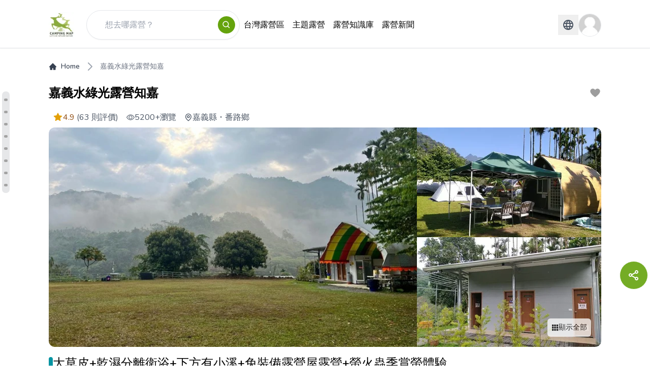

--- FILE ---
content_type: text/html; charset=utf-8
request_url: https://www.campingmap.com.tw/listings/shuigreen-light-camping-zhijia--chiayi-county
body_size: 71612
content:
<!DOCTYPE html><html lang="zh-Hant-TW"><head><meta charSet="utf-8"/><meta name="viewport" content="width=device-width, initial-scale=1"/><link rel="preload" href="/_next/static/media/ee40bb094c99a29a-s.p.woff2" as="font" crossorigin="" type="font/woff2"/><link rel="preload" as="image" imageSrcSet="/_next/image?url=%2F_next%2Fstatic%2Fmedia%2Flogo.d6efe856.webp&amp;w=64&amp;q=75 1x, /_next/image?url=%2F_next%2Fstatic%2Fmedia%2Flogo.d6efe856.webp&amp;w=128&amp;q=75 2x" fetchPriority="high"/><link rel="preload" as="image" imageSrcSet="/_next/image?url=https%3A%2F%2Fres.cloudinary.com%2Fdrgndyqpy%2Fimage%2Fupload%2Fv1743069741%2Fplaceholder_jpa6fj.jpg&amp;w=16&amp;q=75 16w, /_next/image?url=https%3A%2F%2Fres.cloudinary.com%2Fdrgndyqpy%2Fimage%2Fupload%2Fv1743069741%2Fplaceholder_jpa6fj.jpg&amp;w=32&amp;q=75 32w, /_next/image?url=https%3A%2F%2Fres.cloudinary.com%2Fdrgndyqpy%2Fimage%2Fupload%2Fv1743069741%2Fplaceholder_jpa6fj.jpg&amp;w=48&amp;q=75 48w, /_next/image?url=https%3A%2F%2Fres.cloudinary.com%2Fdrgndyqpy%2Fimage%2Fupload%2Fv1743069741%2Fplaceholder_jpa6fj.jpg&amp;w=64&amp;q=75 64w, /_next/image?url=https%3A%2F%2Fres.cloudinary.com%2Fdrgndyqpy%2Fimage%2Fupload%2Fv1743069741%2Fplaceholder_jpa6fj.jpg&amp;w=96&amp;q=75 96w, /_next/image?url=https%3A%2F%2Fres.cloudinary.com%2Fdrgndyqpy%2Fimage%2Fupload%2Fv1743069741%2Fplaceholder_jpa6fj.jpg&amp;w=128&amp;q=75 128w, /_next/image?url=https%3A%2F%2Fres.cloudinary.com%2Fdrgndyqpy%2Fimage%2Fupload%2Fv1743069741%2Fplaceholder_jpa6fj.jpg&amp;w=256&amp;q=75 256w, /_next/image?url=https%3A%2F%2Fres.cloudinary.com%2Fdrgndyqpy%2Fimage%2Fupload%2Fv1743069741%2Fplaceholder_jpa6fj.jpg&amp;w=384&amp;q=75 384w, /_next/image?url=https%3A%2F%2Fres.cloudinary.com%2Fdrgndyqpy%2Fimage%2Fupload%2Fv1743069741%2Fplaceholder_jpa6fj.jpg&amp;w=640&amp;q=75 640w, /_next/image?url=https%3A%2F%2Fres.cloudinary.com%2Fdrgndyqpy%2Fimage%2Fupload%2Fv1743069741%2Fplaceholder_jpa6fj.jpg&amp;w=750&amp;q=75 750w, /_next/image?url=https%3A%2F%2Fres.cloudinary.com%2Fdrgndyqpy%2Fimage%2Fupload%2Fv1743069741%2Fplaceholder_jpa6fj.jpg&amp;w=828&amp;q=75 828w, /_next/image?url=https%3A%2F%2Fres.cloudinary.com%2Fdrgndyqpy%2Fimage%2Fupload%2Fv1743069741%2Fplaceholder_jpa6fj.jpg&amp;w=1080&amp;q=75 1080w, /_next/image?url=https%3A%2F%2Fres.cloudinary.com%2Fdrgndyqpy%2Fimage%2Fupload%2Fv1743069741%2Fplaceholder_jpa6fj.jpg&amp;w=1200&amp;q=75 1200w, /_next/image?url=https%3A%2F%2Fres.cloudinary.com%2Fdrgndyqpy%2Fimage%2Fupload%2Fv1743069741%2Fplaceholder_jpa6fj.jpg&amp;w=1920&amp;q=75 1920w, /_next/image?url=https%3A%2F%2Fres.cloudinary.com%2Fdrgndyqpy%2Fimage%2Fupload%2Fv1743069741%2Fplaceholder_jpa6fj.jpg&amp;w=2048&amp;q=75 2048w, /_next/image?url=https%3A%2F%2Fres.cloudinary.com%2Fdrgndyqpy%2Fimage%2Fupload%2Fv1743069741%2Fplaceholder_jpa6fj.jpg&amp;w=3840&amp;q=75 3840w" imageSizes="43px" fetchPriority="high"/><link rel="stylesheet" href="/_next/static/css/579c36fad0cdb43d.css" data-precedence="next"/><link rel="stylesheet" href="/_next/static/css/9d54c66be944c08f.css" data-precedence="next"/><link rel="stylesheet" href="/_next/static/css/e47244cdcdbd2d00.css" data-precedence="next"/><link rel="preload" as="script" fetchPriority="low" href="/_next/static/chunks/webpack-3d02e57fb07f39f0.js"/><script src="/_next/static/chunks/fd9d1056-28292563aaa40642.js" async=""></script><script src="/_next/static/chunks/8069-7033555cdeed5324.js" async=""></script><script src="/_next/static/chunks/main-app-5c0f9b95fd3d20ef.js" async=""></script><script src="/_next/static/chunks/9081a741-504df4f6445d8ec0.js" async=""></script><script src="/_next/static/chunks/93854f56-5c7d7da15a6883aa.js" async=""></script><script src="/_next/static/chunks/3627521c-514970b6b7e63504.js" async=""></script><script src="/_next/static/chunks/48507feb-5c74aa0608ac4fe9.js" async=""></script><script src="/_next/static/chunks/e37a0b60-eb145f78f9f19a65.js" async=""></script><script src="/_next/static/chunks/bc9c3264-dca460fe01c5bf9a.js" async=""></script><script src="/_next/static/chunks/00cbbcb7-c0066d7998e847ce.js" async=""></script><script src="/_next/static/chunks/12038df7-92ebaf4e2373eeb6.js" async=""></script><script src="/_next/static/chunks/8dc5345f-c6fdaed3f7d69bf2.js" async=""></script><script src="/_next/static/chunks/737dfa3e-1a77503c165e98ed.js" async=""></script><script src="/_next/static/chunks/e685ae08-7a71f18303ac5437.js" async=""></script><script src="/_next/static/chunks/ec3863c0-7778306a98714796.js" async=""></script><script src="/_next/static/chunks/39209d7c-0da2228cc4dc03c4.js" async=""></script><script src="/_next/static/chunks/d622d42c-bc79cb29b62a2cc5.js" async=""></script><script src="/_next/static/chunks/8e68d877-13a80ea44bdee31f.js" async=""></script><script src="/_next/static/chunks/e0793780-9e4b6fa064861bed.js" async=""></script><script src="/_next/static/chunks/3de890b4-435a01f700474c0e.js" async=""></script><script src="/_next/static/chunks/b47c55da-ad31361d5e8d90ce.js" async=""></script><script src="/_next/static/chunks/416223bd-39db59ea69fc4003.js" async=""></script><script src="/_next/static/chunks/d0deef33-19a312a26c5b51c1.js" async=""></script><script src="/_next/static/chunks/4218-9c8fae72471b23af.js" async=""></script><script src="/_next/static/chunks/5250-938d1e669d5f228b.js" async=""></script><script src="/_next/static/chunks/1749-82bc078987e89c54.js" async=""></script><script src="/_next/static/chunks/3107-d80fc891aed429b6.js" async=""></script><script src="/_next/static/chunks/7671-8f96ca3bcf275cf8.js" async=""></script><script src="/_next/static/chunks/4003-6bc11dfc4eed7e2c.js" async=""></script><script src="/_next/static/chunks/7617-65f199ad6160f23c.js" async=""></script><script src="/_next/static/chunks/7847-9638ee5b4e0e4267.js" async=""></script><script src="/_next/static/chunks/5501-09eeebb879b1d57a.js" async=""></script><script src="/_next/static/chunks/2686-02e862d88984dea6.js" async=""></script><script src="/_next/static/chunks/app/%5Blang%5D/(should-auth-check)/(camping-grounds)/listings/%5BlistingUrl%5D/page-e3c15bee95963dda.js" async=""></script><script src="/_next/static/chunks/app/%5Blang%5D/error-6739f079fc1e6794.js" async=""></script><script src="/_next/static/chunks/app/layout-fbbefd5a3bb55a98.js" async=""></script><script src="/_next/static/chunks/app/not-found-5fa5e6d73fe1308a.js" async=""></script><script src="/_next/static/chunks/618-14cd3c9d3c2cb9ec.js" async=""></script><script src="/_next/static/chunks/2300-75a4ac209aee5d83.js" async=""></script><script src="/_next/static/chunks/4227-dbd8d651be9e5682.js" async=""></script><script src="/_next/static/chunks/3859-ae0a0863f6f25862.js" async=""></script><script src="/_next/static/chunks/app/%5Blang%5D/not-found-8133f0b96c71aa81.js" async=""></script><script src="/_next/static/chunks/4f9d9cd8-7492fc99c2351a98.js" async=""></script><script src="/_next/static/chunks/8009-d15bc7a54a5b8282.js" async=""></script><script src="/_next/static/chunks/7092-a8da39085de6fe87.js" async=""></script><script src="/_next/static/chunks/2670-4b95615dd744a4d2.js" async=""></script><script src="/_next/static/chunks/4967-15e7830ba3d06cc3.js" async=""></script><script src="/_next/static/chunks/app/%5Blang%5D/(should-auth-check)/(camping-grounds)/layout-a2eab05b990d943e.js" async=""></script><script src="/_next/static/chunks/app/%5Blang%5D/(static-pages)/layout-7732472275e339d1.js" async=""></script><link rel="preload" href="https://www.googletagmanager.com/gtag/js?id=G-3C2DY6VC1B" as="script"/><link rel="manifest" href="/manifest.json"/><link rel="apple-touch-icon" href="/icon-512x512.png"/><meta name="theme-color" content="#000"/><title>嘉義水綠光露營知嘉 | 露營地圖 CampingMap</title><meta name="description" content="位於海拔350公尺的水綠光露營知嘉，座落在美麗的自然環境中，周圍有壯麗的山景和清澈的小溪，讓您遠離城市的喧囂，沉浸在大自然的懷抱中。這裡不僅是個露營的好去處，更是探索生態多樣性的絕佳基地，周遭有半天岩祈福步道、三寶山登山步道等多條步道，讓健行愛好者可以盡情享受。

走進營區，您會發現一片寬敞的草皮，非常適合搭建帳篷，享受露營的樂趣。水綠光露營知嘉提供乾濕分離的衛浴設施，讓您在享受大自然時，也能保持舒適和衛生。不僅如此，這裡還有免裝備的露營屋，讓您輕鬆來camping，隨時隨地享受惬意時光。特別的是，在夏季的螢火蟲季節，夜晚的營區將成為螢火蟲的舞台，微弱而閃爍的光點映襯著星空，帶來無與倫比的浪漫體驗。

在水綠光露營知嘉，您可以與家人和朋友一同在溪邊嬉水，感受水流帶來的清涼，也可以在營區享受悠閒的時光，聆聽自然的聲音，嗅著花草的新鮮氣息。這裡不僅是露營的好地方，更是一個能夠創造無數美好回憶的自然樂園。快來水綠光露營知嘉，享受一個放鬆愉快的露營假期吧！周邊景點還有：奮起湖風景區、阿里山國家森林遊樂區、阿里山國家風景區-觸口遊客中心、瑞里風景區、東石漁人碼頭（東石漁港）...等"/><meta name="keywords" content="嘉義水綠光露營知嘉,團露大草皮,免裝備露營,螢火蟲,山景,近旅遊景點,溪流,南部,露營推薦,露營區推薦,露營價格,露營用品,露營訂位,台灣露營,露營地圖,camping map"/><link rel="canonical" href="https://www.campingmap.com.tw/listings/shuigreen-light-camping-zhijia--chiayi-county"/><link rel="alternate" hrefLang="en" href="https://www.campingmap.com.tw/en/listings/shuigreen-light-camping-zhijia--chiayi-county"/><link rel="alternate" hrefLang="zh-TW" href="https://www.campingmap.com.tw/listings/shuigreen-light-camping-zhijia--chiayi-county"/><link rel="alternate" hrefLang="x-default" href="https://www.campingmap.com.tw/listings/shuigreen-light-camping-zhijia--chiayi-county"/><meta property="og:title" content="嘉義水綠光露營知嘉 | 露營地圖 CampingMap"/><meta property="og:description" content="位於海拔350公尺的水綠光露營知嘉，座落在美麗的自然環境中，周圍有壯麗的山景和清澈的小溪，讓您遠離城市的喧囂，沉浸在大自然的懷抱中。這裡不僅是個露營的好去處，更是探索生態多樣性的絕佳基地，周遭有半天岩祈福步道、三寶山登山步道等多條步道，讓健行愛好者可以盡情享受。

走進營區，您會發現一片寬敞的草皮，非常適合搭建帳篷，享受露營的樂趣。水綠光露營知嘉提供乾濕分離的衛浴設施，讓您在享受大自然時，也能保持舒適和衛生。不僅如此，這裡還有免裝備的露營屋，讓您輕鬆來camping，隨時隨地享受惬意時光。特別的是，在夏季的螢火蟲季節，夜晚的營區將成為螢火蟲的舞台，微弱而閃爍的光點映襯著星空，帶來無與倫比的浪漫體驗。

在水綠光露營知嘉，您可以與家人和朋友一同在溪邊嬉水，感受水流帶來的清涼，也可以在營區享受悠閒的時光，聆聽自然的聲音，嗅著花草的新鮮氣息。這裡不僅是露營的好地方，更是一個能夠創造無數美好回憶的自然樂園。快來水綠光露營知嘉，享受一個放鬆愉快的露營假期吧！周邊景點還有：奮起湖風景區、阿里山國家森林遊樂區、阿里山國家風景區-觸口遊客中心、瑞里風景區、東石漁人碼頭（東石漁港）...等"/><meta property="og:url" content="https://www.campingmap.com.tw/listings/shuigreen-light-camping-zhijia--chiayi-county"/><meta property="og:site_name" content="露營地圖 CampingMap"/><meta property="og:locale" content="zh_TW"/><meta property="og:image" content="https://superparents.s3.amazonaws.com/attractions/featured_images/000/004/290/original/350961934_244023071561972_3778515886674873198_n.jpg?1690713201"/><meta property="og:image:width" content="800"/><meta property="og:image:height" content="600"/><meta property="og:type" content="website"/><meta name="twitter:card" content="summary_large_image"/><meta name="twitter:title" content="嘉義水綠光露營知嘉 | 露營地圖 CampingMap"/><meta name="twitter:description" content="位於海拔350公尺的水綠光露營知嘉，座落在美麗的自然環境中，周圍有壯麗的山景和清澈的小溪，讓您遠離城市的喧囂，沉浸在大自然的懷抱中。這裡不僅是個露營的好去處，更是探索生態多樣性的絕佳基地，周遭有半天岩祈福步道、三寶山登山步道等多條步道，讓健行愛好者可以盡情享受。

走進營區，您會發現一片寬敞的草皮，非常適合搭建帳篷，享受露營的樂趣。水綠光露營知嘉提供乾濕分離的衛浴設施，讓您在享受大自然時，也能保持舒適和衛生。不僅如此，這裡還有免裝備的露營屋，讓您輕鬆來camping，隨時隨地享受惬意時光。特別的是，在夏季的螢火蟲季節，夜晚的營區將成為螢火蟲的舞台，微弱而閃爍的光點映襯著星空，帶來無與倫比的浪漫體驗。

在水綠光露營知嘉，您可以與家人和朋友一同在溪邊嬉水，感受水流帶來的清涼，也可以在營區享受悠閒的時光，聆聽自然的聲音，嗅著花草的新鮮氣息。這裡不僅是露營的好地方，更是一個能夠創造無數美好回憶的自然樂園。快來水綠光露營知嘉，享受一個放鬆愉快的露營假期吧！周邊景點還有：奮起湖風景區、阿里山國家森林遊樂區、阿里山國家風景區-觸口遊客中心、瑞里風景區、東石漁人碼頭（東石漁港）...等"/><meta name="twitter:image" content="https://superparents.s3.amazonaws.com/attractions/featured_images/000/004/290/original/350961934_244023071561972_3778515886674873198_n.jpg?1690713201"/><meta name="twitter:image:width" content="800"/><meta name="twitter:image:height" content="600"/><link rel="icon" href="/favicon.ico" type="image/x-icon" sizes="256x256"/><meta name="next-size-adjust"/><script src="/_next/static/chunks/polyfills-c67a75d1b6f99dc8.js" noModule=""></script></head><body class="__className_eef148"><div class="page-transition"><!--$?--><template id="B:0"></template><!--/$--></div><script src="/_next/static/chunks/webpack-3d02e57fb07f39f0.js" async=""></script><div hidden id="S:0"><div style="position:fixed;z-index:9999;top:16px;left:16px;right:16px;bottom:16px;pointer-events:none"></div><div><div class="false w-full bg-white z-[140] shadow-sm"><div class="py-4 border-b-[1px]"><div class="max-w-[2520px] mx-auto xl:px-24 md:px-10 sm:px-2 px-4"><div class="flex flex-row items-center justify-between gap-4 md:gap-0 mt-1"><a href="/"><img alt="露營地圖 CampingMap" fetchPriority="high" width="60" height="60" decoding="async" data-nimg="1" class="md:block cursor-pointer" style="color:transparent" srcSet="/_next/image?url=%2F_next%2Fstatic%2Fmedia%2Flogo.d6efe856.webp&amp;w=64&amp;q=75 1x, /_next/image?url=%2F_next%2Fstatic%2Fmedia%2Flogo.d6efe856.webp&amp;w=128&amp;q=75 2x" src="/_next/image?url=%2F_next%2Fstatic%2Fmedia%2Flogo.d6efe856.webp&amp;w=128&amp;q=75"/></a><div class="flex flex-row justify-start items-center gap-4 w-full mx-6"><div class="border-[1px] w-full md:w-2/6 py-2 rounded-full shadow-sm hover:shadow-md transition "><div class=" flex  flex-row  items-center  justify-between"><div class="text-sm pr-2 pl-6 w-full text-gray-600"><input type="text" class="border-none w-full outline-none placeholder:text-gray-400 focus-visible:ring-0 focus-visible:ring-transparent" placeholder="想去哪露營？" name="searchInput"/></div><div class="text-sm pl-2 pr-2 text-gray-600 flex flex-row items-center gap-3"><div class="p-2 bg-lime-600 rounded-full text-white cursor-pointer"><svg stroke="currentColor" fill="currentColor" stroke-width="0" viewBox="0 0 24 24" height="18" width="18" xmlns="http://www.w3.org/2000/svg"><path d="M10 18a7.952 7.952 0 0 0 4.897-1.688l4.396 4.396 1.414-1.414-4.396-4.396A7.952 7.952 0 0 0 18 10c0-4.411-3.589-8-8-8s-8 3.589-8 8 3.589 8 8 8zm0-14c3.309 0 6 2.691 6 6s-2.691 6-6 6-6-2.691-6-6 2.691-6 6-6z"></path></svg></div></div></div></div><div class="w-auto py-2 hidden md:block"><div class="flex flex-row items-center justify-between gap-2"><div class="relative"><a href="/location"><div class="md:block py-2 px-2 hover:bg-neutral-100 transition cursor-pointer false">台灣露營區</div></a></div><div class="relative"><a href="/topical"><div class="md:block py-2 px-2 hover:bg-neutral-100 transition cursor-pointer false">主題露營</div></a></div><div class="relative"><a href="/blog"><div class="md:block py-2 px-2 hover:bg-neutral-100 transition cursor-pointer false">露營知識庫</div></a></div><a href="/blog/category/露營新聞"><div class="md:block py-2 px-2 hover:bg-neutral-100 transition cursor-pointer false">露營新聞</div></a></div></div></div><div class="flex items-center gap-4"><div class="relative"><button class="flex items-center p-2 text-gray-700 hover:text-gray-900"><svg stroke="currentColor" fill="currentColor" stroke-width="0" viewBox="0 0 24 24" class="w-6 h-6 text-gray-600 hover:text-gray-900" height="1em" width="1em" xmlns="http://www.w3.org/2000/svg"><path fill="none" d="M0 0h24v24H0z"></path><path d="M11.99 2C6.47 2 2 6.48 2 12s4.47 10 9.99 10C17.52 22 22 17.52 22 12S17.52 2 11.99 2zm6.93 6h-2.95a15.65 15.65 0 00-1.38-3.56A8.03 8.03 0 0118.92 8zM12 4.04c.83 1.2 1.48 2.53 1.91 3.96h-3.82c.43-1.43 1.08-2.76 1.91-3.96zM4.26 14C4.1 13.36 4 12.69 4 12s.1-1.36.26-2h3.38c-.08.66-.14 1.32-.14 2 0 .68.06 1.34.14 2H4.26zm.82 2h2.95c.32 1.25.78 2.45 1.38 3.56A7.987 7.987 0 015.08 16zm2.95-8H5.08a7.987 7.987 0 014.33-3.56A15.65 15.65 0 008.03 8zM12 19.96c-.83-1.2-1.48-2.53-1.91-3.96h3.82c-.43 1.43-1.08 2.76-1.91 3.96zM14.34 14H9.66c-.09-.66-.16-1.32-.16-2 0-.68.07-1.35.16-2h4.68c.09.65.16 1.32.16 2 0 .68-.07 1.34-.16 2zm.25 5.56c.6-1.11 1.06-2.31 1.38-3.56h2.95a8.03 8.03 0 01-4.33 3.56zM16.36 14c.08-.66.14-1.32.14-2 0-.68-.06-1.34-.14-2h3.38c.16.64.26 1.31.26 2s-.1 1.36-.26 2h-3.38z"></path></svg></button></div><div class="relative"><div class="border-[1px] w-[45px] h-[45px] flex items-center justify-center rounded-full cursor-pointer hover:shadow-md transition"><div class="relative" style="width:43px;height:43px"><img alt="Avatar" fetchPriority="high" decoding="async" data-nimg="fill" class="rounded-full" style="position:absolute;height:100%;width:100%;left:0;top:0;right:0;bottom:0;object-fit:cover;color:transparent" sizes="43px" srcSet="/_next/image?url=https%3A%2F%2Fres.cloudinary.com%2Fdrgndyqpy%2Fimage%2Fupload%2Fv1743069741%2Fplaceholder_jpa6fj.jpg&amp;w=16&amp;q=75 16w, /_next/image?url=https%3A%2F%2Fres.cloudinary.com%2Fdrgndyqpy%2Fimage%2Fupload%2Fv1743069741%2Fplaceholder_jpa6fj.jpg&amp;w=32&amp;q=75 32w, /_next/image?url=https%3A%2F%2Fres.cloudinary.com%2Fdrgndyqpy%2Fimage%2Fupload%2Fv1743069741%2Fplaceholder_jpa6fj.jpg&amp;w=48&amp;q=75 48w, /_next/image?url=https%3A%2F%2Fres.cloudinary.com%2Fdrgndyqpy%2Fimage%2Fupload%2Fv1743069741%2Fplaceholder_jpa6fj.jpg&amp;w=64&amp;q=75 64w, /_next/image?url=https%3A%2F%2Fres.cloudinary.com%2Fdrgndyqpy%2Fimage%2Fupload%2Fv1743069741%2Fplaceholder_jpa6fj.jpg&amp;w=96&amp;q=75 96w, /_next/image?url=https%3A%2F%2Fres.cloudinary.com%2Fdrgndyqpy%2Fimage%2Fupload%2Fv1743069741%2Fplaceholder_jpa6fj.jpg&amp;w=128&amp;q=75 128w, /_next/image?url=https%3A%2F%2Fres.cloudinary.com%2Fdrgndyqpy%2Fimage%2Fupload%2Fv1743069741%2Fplaceholder_jpa6fj.jpg&amp;w=256&amp;q=75 256w, /_next/image?url=https%3A%2F%2Fres.cloudinary.com%2Fdrgndyqpy%2Fimage%2Fupload%2Fv1743069741%2Fplaceholder_jpa6fj.jpg&amp;w=384&amp;q=75 384w, /_next/image?url=https%3A%2F%2Fres.cloudinary.com%2Fdrgndyqpy%2Fimage%2Fupload%2Fv1743069741%2Fplaceholder_jpa6fj.jpg&amp;w=640&amp;q=75 640w, /_next/image?url=https%3A%2F%2Fres.cloudinary.com%2Fdrgndyqpy%2Fimage%2Fupload%2Fv1743069741%2Fplaceholder_jpa6fj.jpg&amp;w=750&amp;q=75 750w, /_next/image?url=https%3A%2F%2Fres.cloudinary.com%2Fdrgndyqpy%2Fimage%2Fupload%2Fv1743069741%2Fplaceholder_jpa6fj.jpg&amp;w=828&amp;q=75 828w, /_next/image?url=https%3A%2F%2Fres.cloudinary.com%2Fdrgndyqpy%2Fimage%2Fupload%2Fv1743069741%2Fplaceholder_jpa6fj.jpg&amp;w=1080&amp;q=75 1080w, /_next/image?url=https%3A%2F%2Fres.cloudinary.com%2Fdrgndyqpy%2Fimage%2Fupload%2Fv1743069741%2Fplaceholder_jpa6fj.jpg&amp;w=1200&amp;q=75 1200w, /_next/image?url=https%3A%2F%2Fres.cloudinary.com%2Fdrgndyqpy%2Fimage%2Fupload%2Fv1743069741%2Fplaceholder_jpa6fj.jpg&amp;w=1920&amp;q=75 1920w, /_next/image?url=https%3A%2F%2Fres.cloudinary.com%2Fdrgndyqpy%2Fimage%2Fupload%2Fv1743069741%2Fplaceholder_jpa6fj.jpg&amp;w=2048&amp;q=75 2048w, /_next/image?url=https%3A%2F%2Fres.cloudinary.com%2Fdrgndyqpy%2Fimage%2Fupload%2Fv1743069741%2Fplaceholder_jpa6fj.jpg&amp;w=3840&amp;q=75 3840w" src="/_next/image?url=https%3A%2F%2Fres.cloudinary.com%2Fdrgndyqpy%2Fimage%2Fupload%2Fv1743069741%2Fplaceholder_jpa6fj.jpg&amp;w=3840&amp;q=75"/></div></div></div></div></div></div></div></div></div><div class="min-h-full"><template id="P:1"></template><footer data-testid="flowbite-footer" class="rounded-lg shadow dark:bg-gray-800 md:flex md:items-center md:justify-between w-full p-6 bg-slate-100 text-gray-700 mt-20"><div class="w-full"><div class="grid w-full justify-between sm:flex sm:justify-between md:flex md:grid-cols-1"><div class="border-t pt-2 mt-2 w-full md:border-t-0"><div class=" text-gray-700 font-semibold text-sm mb-4">關於露營地圖</div><ul data-testid="footer-groupLink" class="flex flex-wrap text-gray-700 dark:text-white flex-col space-y-4 text-xs"><a href="/about-us">關於我們</a><a lang="zh-TW" target="_blank" href="https://policy.campingmap.com.tw">合法露營地顧問</a><a href="/jobs">徵才資訊</a><a href="/blog">露營知識庫</a></ul></div><div class="border-t pt-2 mt-2 w-full md:border-t-0"><div class=" text-gray-700 font-semibold text-sm mb-4">網站條款</div><ul data-testid="footer-groupLink" class="flex flex-wrap text-gray-700 dark:text-white flex-col space-y-4 text-xs"><a href="/terms-of-use">使用條款</a><a href="/agreement-rules">訂位規則</a><a href="/privacy-policy">隱私權政策</a><a href="/cookie-policy">Cookie政策</a></ul></div><div class="border-t pt-2 mt-2 w-full md:border-t-0"><div class="text-xs mb-6">本站內容整理自網路，如影響權利請來信告知，將儘速移除相關內容。</div><div class=" text-gray-700 font-semibold text-sm mb-4">客服資訊</div><div class="text-xs p-4 border rounded-lg border-gray-400 max-w-80"><div>顧客服務官方 Line 帳號：<a target="_blank" href="https://line.me/R/ti/p/@177xhvpu">@177xhvpu</a></div><div>營主諮詢官方 Line 帳號：<a target="_blank" href="https://line.me/R/ti/p/@896exvtf">@896exvtf</a></div><div>服務信箱：<!-- --> service@campingmap.com.tw</div><div>客服時間：平日 09:00 ~ 18:00</div></div></div></div><hr data-testid="footer-divider" class="my-6 w-full border-gray-200 dark:border-gray-700 sm:mx-auto lg:my-8"/><div class="w-full sm:flex sm:items-center sm:justify-between"><div data-testid="flowbite-footer-copyright" class="text-sm text-gray-700 dark:text-gray-400 sm:text-center">© <!-- -->2024<a href="#" class="ml-1 hover:underline">墅郊資訊股份有限公司｜統一編號：94219732</a></div><div class="mt-4 flex space-x-6 sm:mt-0 sm:justify-center text-cyan-900"><div><a aria-label="露營地圖Facebook" data-testid="flowbite-footer-icon" href="https://www.facebook.com/campingmap.tw" class="text-gray-700 dark:hover:text-white" target="_blank" color="black"><svg stroke="currentColor" fill="currentColor" stroke-width="0" viewBox="0 0 16 16" class="h-5 w-5" height="1em" width="1em" xmlns="http://www.w3.org/2000/svg"><path d="M16 8.049c0-4.446-3.582-8.05-8-8.05C3.58 0-.002 3.603-.002 8.05c0 4.017 2.926 7.347 6.75 7.951v-5.625h-2.03V8.05H6.75V6.275c0-2.017 1.195-3.131 3.022-3.131.876 0 1.791.157 1.791.157v1.98h-1.009c-.993 0-1.303.621-1.303 1.258v1.51h2.218l-.354 2.326H9.25V16c3.824-.604 6.75-3.934 6.75-7.951z"></path></svg></a></div><div><a aria-label="露營地圖Instagram" data-testid="flowbite-footer-icon" href="https://www.instagram.com/campingmap_ig" class="text-gray-700 dark:hover:text-white" target="_blank"><svg stroke="currentColor" fill="currentColor" stroke-width="0" viewBox="0 0 16 16" class="h-5 w-5" height="1em" width="1em" xmlns="http://www.w3.org/2000/svg"><path d="M8 0C5.829 0 5.556.01 4.703.048 3.85.088 3.269.222 2.76.42a3.917 3.917 0 0 0-1.417.923A3.927 3.927 0 0 0 .42 2.76C.222 3.268.087 3.85.048 4.7.01 5.555 0 5.827 0 8.001c0 2.172.01 2.444.048 3.297.04.852.174 1.433.372 1.942.205.526.478.972.923 1.417.444.445.89.719 1.416.923.51.198 1.09.333 1.942.372C5.555 15.99 5.827 16 8 16s2.444-.01 3.298-.048c.851-.04 1.434-.174 1.943-.372a3.916 3.916 0 0 0 1.416-.923c.445-.445.718-.891.923-1.417.197-.509.332-1.09.372-1.942C15.99 10.445 16 10.173 16 8s-.01-2.445-.048-3.299c-.04-.851-.175-1.433-.372-1.941a3.926 3.926 0 0 0-.923-1.417A3.911 3.911 0 0 0 13.24.42c-.51-.198-1.092-.333-1.943-.372C10.443.01 10.172 0 7.998 0h.003zm-.717 1.442h.718c2.136 0 2.389.007 3.232.046.78.035 1.204.166 1.486.275.373.145.64.319.92.599.28.28.453.546.598.92.11.281.24.705.275 1.485.039.843.047 1.096.047 3.231s-.008 2.389-.047 3.232c-.035.78-.166 1.203-.275 1.485a2.47 2.47 0 0 1-.599.919c-.28.28-.546.453-.92.598-.28.11-.704.24-1.485.276-.843.038-1.096.047-3.232.047s-2.39-.009-3.233-.047c-.78-.036-1.203-.166-1.485-.276a2.478 2.478 0 0 1-.92-.598 2.48 2.48 0 0 1-.6-.92c-.109-.281-.24-.705-.275-1.485-.038-.843-.046-1.096-.046-3.233 0-2.136.008-2.388.046-3.231.036-.78.166-1.204.276-1.486.145-.373.319-.64.599-.92.28-.28.546-.453.92-.598.282-.11.705-.24 1.485-.276.738-.034 1.024-.044 2.515-.045v.002zm4.988 1.328a.96.96 0 1 0 0 1.92.96.96 0 0 0 0-1.92zm-4.27 1.122a4.109 4.109 0 1 0 0 8.217 4.109 4.109 0 0 0 0-8.217zm0 1.441a2.667 2.667 0 1 1 0 5.334 2.667 2.667 0 0 1 0-5.334z"></path></svg></a></div><div><a aria-label="露營地圖露營場設置登記申請代辦服務" data-testid="flowbite-footer-icon" href="https://policy.campingmap.com.tw" class="text-gray-700 dark:hover:text-white" target="_blank"><svg stroke="currentColor" fill="currentColor" stroke-width="0" viewBox="0 0 16 16" class="h-5 w-5" height="1em" width="1em" xmlns="http://www.w3.org/2000/svg"><path fill-rule="evenodd" d="M8 0C3.584 0 0 3.584 0 8s3.584 8 8 8c4.408 0 8-3.584 8-8s-3.592-8-8-8zm5.284 3.688a6.802 6.802 0 0 1 1.545 4.251c-.226-.043-2.482-.503-4.755-.217-.052-.112-.096-.234-.148-.355-.139-.33-.295-.668-.451-.99 2.516-1.023 3.662-2.498 3.81-2.69zM8 1.18c1.735 0 3.323.65 4.53 1.718-.122.174-1.155 1.553-3.584 2.464-1.12-2.056-2.36-3.74-2.551-4A6.95 6.95 0 0 1 8 1.18zm-2.907.642A43.123 43.123 0 0 1 7.627 5.77c-3.193.85-6.013.833-6.317.833a6.865 6.865 0 0 1 3.783-4.78zM1.163 8.01V7.8c.295.01 3.61.053 7.02-.971.199.381.381.772.555 1.162l-.27.078c-3.522 1.137-5.396 4.243-5.553 4.504a6.817 6.817 0 0 1-1.752-4.564zM8 14.837a6.785 6.785 0 0 1-4.19-1.44c.12-.252 1.509-2.924 5.361-4.269.018-.009.026-.009.044-.017a28.246 28.246 0 0 1 1.457 5.18A6.722 6.722 0 0 1 8 14.837zm3.81-1.171c-.07-.417-.435-2.412-1.328-4.868 2.143-.338 4.017.217 4.251.295a6.774 6.774 0 0 1-2.924 4.573z"></path></svg></a></div></div></div></div></footer></div><div class="fixed bottom-0 left-0 z-50 w-full h-16 bg-white border-t border-gray-200 dark:bg-gray-700 dark:border-gray-600 md:hidden"><div class="grid h-full max-w-lg grid-cols-5 mx-auto font-medium"><button type="button" class="inline-flex flex-col items-center justify-center hover:bg-gray-50 dark:hover:bg-gray-800 group"><a class="flex flex-col items-center justify-center w-full gap-1" href="/"><svg stroke="currentColor" fill="currentColor" stroke-width="0" viewBox="0 0 512 512" class="text-gray-500 group-hover:text-lime-600 dark:group-hover:text-lime-500" height="1.3rem" width="1.3rem" xmlns="http://www.w3.org/2000/svg"><path d="M443.5 420.2L336.7 312.4c20.9-26.2 33.5-59.4 33.5-95.5 0-84.5-68.5-153-153.1-153S64 132.5 64 217s68.5 153 153.1 153c36.6 0 70.1-12.8 96.5-34.2l106.1 107.1c3.2 3.4 7.6 5.1 11.9 5.1 4.1 0 8.2-1.5 11.3-4.5 6.6-6.3 6.8-16.7.6-23.3zm-226.4-83.1c-32.1 0-62.3-12.5-85-35.2-22.7-22.7-35.2-52.9-35.2-84.9 0-32.1 12.5-62.3 35.2-84.9 22.7-22.7 52.9-35.2 85-35.2s62.3 12.5 85 35.2c22.7 22.7 35.2 52.9 35.2 84.9 0 32.1-12.5 62.3-35.2 84.9-22.7 22.7-52.9 35.2-85 35.2z"></path></svg><span class="text-xs text-gray-500 dark:text-gray-400 group-hover:text-lime-600 dark:group-hover:text-lime-500">營地搜尋</span></a></button><button type="button" class="inline-flex flex-col items-center justify-center hover:bg-gray-50 dark:hover:bg-gray-800 group"><a class="flex flex-col items-center justify-center w-full gap-1" href="/blog"><svg stroke="currentColor" fill="currentColor" stroke-width="0" viewBox="0 0 512 512" class="text-gray-500 group-hover:text-lime-600 dark:group-hover:text-lime-500" height="1.3rem" width="1.3rem" xmlns="http://www.w3.org/2000/svg"><path fill="none" stroke-linecap="round" stroke-linejoin="round" stroke-width="32" d="M256 160c16-63.16 76.43-95.41 208-96a15.94 15.94 0 0116 16v288a16 16 0 01-16 16c-128 0-177.45 25.81-208 64-30.37-38-80-64-208-64-9.88 0-16-8.05-16-17.93V80a15.94 15.94 0 0116-16c131.57.59 192 32.84 208 96zm0 0v288"></path></svg><span class="text-xs text-gray-500 dark:text-gray-400 group-hover:text-lime-600 dark:group-hover:text-lime-500">露營知識庫</span></a></button><button type="button" class="inline-flex flex-col items-center justify-center hover:bg-gray-50 dark:hover:bg-gray-800 group"><svg stroke="currentColor" fill="currentColor" stroke-width="0" viewBox="0 0 512 512" class="text-gray-500 group-hover:text-lime-600 dark:group-hover:text-lime-500" height="1.3rem" width="1.3rem" xmlns="http://www.w3.org/2000/svg"><path d="M352 56h-1c-39.7 0-74.8 21-95 52-20.2-31-55.3-52-95-52h-1c-61.9.6-112 50.9-112 113 0 37 16.2 89.5 47.8 132.7C156 384 256 456 256 456s100-72 160.2-154.3C447.8 258.5 464 206 464 169c0-62.1-50.1-112.4-112-113zm41.6 229.2C351 343.5 286.1 397.3 256 420.8c-30.1-23.5-95-77.4-137.6-135.7C89.1 245.1 76 198 76 169c0-22.6 8.8-43.8 24.6-59.8 15.9-16 37-24.9 59.6-25.1H161.1c14.3 0 28.5 3.7 41.1 10.8 12.2 6.9 22.8 16.7 30.4 28.5 5.2 7.9 14 12.7 23.5 12.7s18.3-4.8 23.5-12.7c7.7-11.8 18.2-21.6 30.4-28.5 12.6-7.1 26.8-10.8 41.1-10.8h.9c22.5.2 43.7 9.1 59.6 25.1 15.9 16 24.6 37.3 24.6 59.8-.2 29-13.3 76.1-42.6 116.2z"></path></svg><span class="text-xs text-gray-500 dark:text-gray-400 group-hover:text-lime-600 dark:group-hover:text-lime-500">蒐藏營區</span></button><button type="button" class="inline-flex flex-col items-center justify-center hover:bg-gray-50 dark:hover:bg-gray-800 group"><a class="flex flex-col items-center justify-center w-full gap-1" href="/orders"><svg stroke="currentColor" fill="none" stroke-width="2" viewBox="0 0 24 24" stroke-linecap="round" stroke-linejoin="round" class="text-gray-500 group-hover:text-lime-600 dark:group-hover:text-lime-500" height="1.3rem" width="1.3rem" xmlns="http://www.w3.org/2000/svg"><path stroke="none" d="M0 0h24v24H0z" fill="none"></path><path d="M11.5 21h-5.5a1 1 0 0 1 -1 -1v-16a1 1 0 0 1 1 -1h12a1 1 0 0 1 1 1v7"></path><path d="M18 18m-3 0a3 3 0 1 0 6 0a3 3 0 1 0 -6 0"></path><path d="M20.2 20.2l1.8 1.8"></path></svg><span class="text-xs text-gray-500 dark:text-gray-400 group-hover:text-lime-600 dark:group-hover:text-lime-500">訂單查詢</span></a></button><button type="button" class="inline-flex flex-col items-center justify-center hover:bg-gray-50 dark:hover:bg-gray-800 group"><svg stroke="currentColor" fill="currentColor" stroke-width="0" viewBox="0 0 24 24" class="text-gray-500 group-hover:text-lime-600 dark:group-hover:text-lime-500" height="1.3rem" width="1.3rem" xmlns="http://www.w3.org/2000/svg"><path d="M12 2C17.5228 2 22 6.47715 22 12C22 17.5228 17.5228 22 12 22C6.47715 22 2 17.5228 2 12C2 6.47715 6.47715 2 12 2ZM12.1597 16C10.1243 16 8.29182 16.8687 7.01276 18.2556C8.38039 19.3474 10.114 20 12 20C13.9695 20 15.7727 19.2883 17.1666 18.1081C15.8956 16.8074 14.1219 16 12.1597 16ZM12 4C7.58172 4 4 7.58172 4 12C4 13.8106 4.6015 15.4807 5.61557 16.8214C7.25639 15.0841 9.58144 14 12.1597 14C14.6441 14 16.8933 15.0066 18.5218 16.6342C19.4526 15.3267 20 13.7273 20 12C20 7.58172 16.4183 4 12 4ZM12 5C14.2091 5 16 6.79086 16 9C16 11.2091 14.2091 13 12 13C9.79086 13 8 11.2091 8 9C8 6.79086 9.79086 5 12 5ZM12 7C10.8954 7 10 7.89543 10 9C10 10.1046 10.8954 11 12 11C13.1046 11 14 10.1046 14 9C14 7.89543 13.1046 7 12 7Z"></path></svg><span class="text-xs text-gray-500 dark:text-gray-400 group-hover:text-lime-600 dark:group-hover:text-lime-500">個人資料</span></button></div></div><script type="application/ld+json">[{"@context":"https://schema.org","@id":"https://www.campingmap.com.tw/#organization","@type":"Organization","name":"露營地圖","legalName":"墅郊資訊資訊股份有限公司","slogan":"找露營區就上露營地圖","alternateName":["露營地圖 CampingMap","CampingMap"],"url":"https://www.campingmap.com.tw/","logo":"https://www.campingmap.com.tw/images/logo.webp","foundingDate":"2023-10-13","email":"service@campingmap.com.tw","sameAs":["https://www.facebook.com/campingmap.tw","https://www.instagram.com/campingmap_ig/","https://policy.campingmap.com.tw/"],"address":{"@type":"PostalAddress","streetAddress":"東區東興路282號2樓","addressLocality":"臺南市","postalCode":"701","addressCountry":"TW"},"description":"露營地圖 CampingMap 是台灣最完整的露營資訊及營區預訂平台！蒐錄台灣北部、中部、南部、東部各縣市露營區推薦及營區預訂功能，提供豐富的露營區介紹、照片、影片，也包含營區位置、餐飲、活動、設施等資訊。露營知識庫更有行程分享、營地推薦和優惠資訊！找親子露營、寵物友善、朋友露營的理想露營地？開啟露營地圖展開你的露營旅程！"},{"@context":"http://schema.org","@id":"https://www.campingmap.com.tw/","@type":"WebPage","url":"https://www.campingmap.com.tw/","name":"露營地圖 CampingMap","publisher":{"@type":"Organization","name":"露營地圖 CampingMap"}},{"@context":"http://schema.org","@id":"https://www.campingmap.com.tw/","@type":"WebSite","url":"https://www.campingmap.com.tw/","name":"露營地圖 CampingMap","potentialAction":{"@type":"SearchAction","target":"https://www.campingmap.com.tw/?search={search_term_string}","query-input":"required name=search_term_string"}}]</script></div><script>(self.__next_f=self.__next_f||[]).push([0]);self.__next_f.push([2,null])</script><script>self.__next_f.push([1,"1:HL[\"/_next/static/media/ee40bb094c99a29a-s.p.woff2\",\"font\",{\"crossOrigin\":\"\",\"type\":\"font/woff2\"}]\n2:HL[\"/_next/static/css/579c36fad0cdb43d.css\",\"style\"]\n0:\"$L3\"\n"])</script><script>self.__next_f.push([1,"4:HL[\"/_next/static/css/9d54c66be944c08f.css\",\"style\"]\n5:HL[\"/_next/static/css/e47244cdcdbd2d00.css\",\"style\"]\n"])</script><script>self.__next_f.push([1,"6:I[47690,[],\"\"]\n9:I[5613,[],\"\"]\nc:I[31778,[],\"\"]\n"])</script><script>self.__next_f.push([1,"f:I[51957,[\"2420\",\"static/chunks/9081a741-504df4f6445d8ec0.js\",\"9982\",\"static/chunks/93854f56-5c7d7da15a6883aa.js\",\"3712\",\"static/chunks/3627521c-514970b6b7e63504.js\",\"1465\",\"static/chunks/48507feb-5c74aa0608ac4fe9.js\",\"1866\",\"static/chunks/e37a0b60-eb145f78f9f19a65.js\",\"1582\",\"static/chunks/bc9c3264-dca460fe01c5bf9a.js\",\"8447\",\"static/chunks/00cbbcb7-c0066d7998e847ce.js\",\"2400\",\"static/chunks/12038df7-92ebaf4e2373eeb6.js\",\"6115\",\"static/chunks/8dc5345f-c6fdaed3f7d69bf2.js\",\"3033\",\"static/chunks/737dfa3e-1a77503c165e98ed.js\",\"5104\",\"static/chunks/e685ae08-7a71f18303ac5437.js\",\"3190\",\"static/chunks/ec3863c0-7778306a98714796.js\",\"2306\",\"static/chunks/39209d7c-0da2228cc4dc03c4.js\",\"6169\",\"static/chunks/d622d42c-bc79cb29b62a2cc5.js\",\"6652\",\"static/chunks/8e68d877-13a80ea44bdee31f.js\",\"7065\",\"static/chunks/e0793780-9e4b6fa064861bed.js\",\"457\",\"static/chunks/3de890b4-435a01f700474c0e.js\",\"7361\",\"static/chunks/b47c55da-ad31361d5e8d90ce.js\",\"133\",\"static/chunks/416223bd-39db59ea69fc4003.js\",\"4212\",\"static/chunks/d0deef33-19a312a26c5b51c1.js\",\"4218\",\"static/chunks/4218-9c8fae72471b23af.js\",\"5250\",\"static/chunks/5250-938d1e669d5f228b.js\",\"1749\",\"static/chunks/1749-82bc078987e89c54.js\",\"3107\",\"static/chunks/3107-d80fc891aed429b6.js\",\"7671\",\"static/chunks/7671-8f96ca3bcf275cf8.js\",\"4003\",\"static/chunks/4003-6bc11dfc4eed7e2c.js\",\"7617\",\"static/chunks/7617-65f199ad6160f23c.js\",\"7847\",\"static/chunks/7847-9638ee5b4e0e4267.js\",\"5501\",\"static/chunks/5501-09eeebb879b1d57a.js\",\"2686\",\"static/chunks/2686-02e862d88984dea6.js\",\"812\",\"static/chunks/app/%5Blang%5D/(should-auth-check)/(camping-grounds)/listings/%5BlistingUrl%5D/page-e3c15bee95963dda.js\"],\"\"]\n"])</script><script>self.__next_f.push([1,"10:I[47766,[\"3450\",\"static/chunks/app/%5Blang%5D/error-6739f079fc1e6794.js\"],\"\"]\n14:I[48955,[],\"\"]\na:[\"lang\",\"zh-TW\",\"d\"]\nb:[\"listingUrl\",\"shuigreen-light-camping-zhijia--chiayi-county\",\"d\"]\n15:[]\n"])</script><script>self.__next_f.push([1,"3:[[[\"$\",\"link\",\"0\",{\"rel\":\"stylesheet\",\"href\":\"/_next/static/css/579c36fad0cdb43d.css\",\"precedence\":\"next\",\"crossOrigin\":\"$undefined\"}]],[\"$\",\"$L6\",null,{\"buildId\":\"3j-Wpp8mbqdh3-drEBsSu\",\"assetPrefix\":\"\",\"initialCanonicalUrl\":\"/listings/shuigreen-light-camping-zhijia--chiayi-county\",\"initialTree\":[\"\",{\"children\":[[\"lang\",\"zh-TW\",\"d\"],{\"children\":[\"(should-auth-check)\",{\"children\":[\"(camping-grounds)\",{\"children\":[\"listings\",{\"children\":[[\"listingUrl\",\"shuigreen-light-camping-zhijia--chiayi-county\",\"d\"],{\"children\":[\"__PAGE__\",{}]}]}]}]}]}]},\"$undefined\",\"$undefined\",true],\"initialSeedData\":[\"\",{\"children\":[[\"lang\",\"zh-TW\",\"d\"],{\"children\":[\"(should-auth-check)\",{\"children\":[\"(camping-grounds)\",{\"children\":[\"listings\",{\"children\":[[\"listingUrl\",\"shuigreen-light-camping-zhijia--chiayi-county\",\"d\"],{\"children\":[\"__PAGE__\",{},[\"$L7\",\"$L8\",null]]},[\"$\",\"$L9\",null,{\"parallelRouterKey\":\"children\",\"segmentPath\":[\"children\",\"$a\",\"children\",\"(should-auth-check)\",\"children\",\"(camping-grounds)\",\"children\",\"listings\",\"children\",\"$b\",\"children\"],\"loading\":\"$undefined\",\"loadingStyles\":\"$undefined\",\"loadingScripts\":\"$undefined\",\"hasLoading\":false,\"error\":\"$undefined\",\"errorStyles\":\"$undefined\",\"errorScripts\":\"$undefined\",\"template\":[\"$\",\"$Lc\",null,{}],\"templateStyles\":\"$undefined\",\"templateScripts\":\"$undefined\",\"notFound\":\"$undefined\",\"notFoundStyles\":\"$undefined\",\"styles\":[[\"$\",\"link\",\"0\",{\"rel\":\"stylesheet\",\"href\":\"/_next/static/css/e47244cdcdbd2d00.css\",\"precedence\":\"next\",\"crossOrigin\":\"$undefined\"}]]}]]},[\"$\",\"$L9\",null,{\"parallelRouterKey\":\"children\",\"segmentPath\":[\"children\",\"$a\",\"children\",\"(should-auth-check)\",\"children\",\"(camping-grounds)\",\"children\",\"listings\",\"children\"],\"loading\":\"$undefined\",\"loadingStyles\":\"$undefined\",\"loadingScripts\":\"$undefined\",\"hasLoading\":false,\"error\":\"$undefined\",\"errorStyles\":\"$undefined\",\"errorScripts\":\"$undefined\",\"template\":[\"$\",\"$Lc\",null,{}],\"templateStyles\":\"$undefined\",\"templateScripts\":\"$undefined\",\"notFound\":\"$undefined\",\"notFoundStyles\":\"$undefined\",\"styles\":null}]]},[null,\"$Ld\",null]]},[\"$\",\"$L9\",null,{\"parallelRouterKey\":\"children\",\"segmentPath\":[\"children\",\"$a\",\"children\",\"(should-auth-check)\",\"children\"],\"loading\":\"$undefined\",\"loadingStyles\":\"$undefined\",\"loadingScripts\":\"$undefined\",\"hasLoading\":false,\"error\":\"$undefined\",\"errorStyles\":\"$undefined\",\"errorScripts\":\"$undefined\",\"template\":\"$Le\",\"templateStyles\":[],\"templateScripts\":[],\"notFound\":\"$undefined\",\"notFoundStyles\":\"$undefined\",\"styles\":[[\"$\",\"link\",\"0\",{\"rel\":\"stylesheet\",\"href\":\"/_next/static/css/9d54c66be944c08f.css\",\"precedence\":\"next\",\"crossOrigin\":\"$undefined\"}]]}]]},[\"$\",\"$L9\",null,{\"parallelRouterKey\":\"children\",\"segmentPath\":[\"children\",\"$a\",\"children\"],\"loading\":[\"$\",\"$Lf\",null,{}],\"loadingStyles\":[],\"loadingScripts\":[],\"hasLoading\":true,\"error\":\"$10\",\"errorStyles\":[],\"errorScripts\":[],\"template\":[\"$\",\"$Lc\",null,{}],\"templateStyles\":\"$undefined\",\"templateScripts\":\"$undefined\",\"notFound\":\"$L11\",\"notFoundStyles\":[],\"styles\":null}]]},[null,\"$L12\",null]],\"initialHead\":[false,\"$L13\"],\"globalErrorComponent\":\"$14\",\"missingSlots\":\"$W15\"}]]\n"])</script><script>self.__next_f.push([1,"16:I[7789,[\"3185\",\"static/chunks/app/layout-fbbefd5a3bb55a98.js\"],\"\"]\n17:I[21733,[\"9160\",\"static/chunks/app/not-found-5fa5e6d73fe1308a.js\"],\"\"]\n18:I[48688,[\"3185\",\"static/chunks/app/layout-fbbefd5a3bb55a98.js\"],\"NavigationEvents\"]\n19:I[18332,[\"3185\",\"static/chunks/app/layout-fbbefd5a3bb55a98.js\"],\"\"]\n1a:I[87385,[\"3185\",\"static/chunks/app/layout-fbbefd5a3bb55a98.js\"],\"\"]\n"])</script><script>self.__next_f.push([1,"1c:I[53611,[\"2420\",\"static/chunks/9081a741-504df4f6445d8ec0.js\",\"9982\",\"static/chunks/93854f56-5c7d7da15a6883aa.js\",\"1582\",\"static/chunks/bc9c3264-dca460fe01c5bf9a.js\",\"8447\",\"static/chunks/00cbbcb7-c0066d7998e847ce.js\",\"6115\",\"static/chunks/8dc5345f-c6fdaed3f7d69bf2.js\",\"4218\",\"static/chunks/4218-9c8fae72471b23af.js\",\"5250\",\"static/chunks/5250-938d1e669d5f228b.js\",\"1749\",\"static/chunks/1749-82bc078987e89c54.js\",\"3107\",\"static/chunks/3107-d80fc891aed429b6.js\",\"618\",\"static/chunks/618-14cd3c9d3c2cb9ec.js\",\"2300\",\"static/chunks/2300-75a4ac209aee5d83.js\",\"4227\",\"static/chunks/4227-dbd8d651be9e5682.js\",\"3859\",\"static/chunks/3859-ae0a0863f6f25862.js\",\"3097\",\"static/chunks/app/%5Blang%5D/not-found-8133f0b96c71aa81.js\"],\"\"]\n"])</script><script>self.__next_f.push([1,"1d:I[70908,[\"2420\",\"static/chunks/9081a741-504df4f6445d8ec0.js\",\"9982\",\"static/chunks/93854f56-5c7d7da15a6883aa.js\",\"3712\",\"static/chunks/3627521c-514970b6b7e63504.js\",\"1465\",\"static/chunks/48507feb-5c74aa0608ac4fe9.js\",\"1866\",\"static/chunks/e37a0b60-eb145f78f9f19a65.js\",\"1582\",\"static/chunks/bc9c3264-dca460fe01c5bf9a.js\",\"8447\",\"static/chunks/00cbbcb7-c0066d7998e847ce.js\",\"2400\",\"static/chunks/12038df7-92ebaf4e2373eeb6.js\",\"6115\",\"static/chunks/8dc5345f-c6fdaed3f7d69bf2.js\",\"3033\",\"static/chunks/737dfa3e-1a77503c165e98ed.js\",\"5104\",\"static/chunks/e685ae08-7a71f18303ac5437.js\",\"3190\",\"static/chunks/ec3863c0-7778306a98714796.js\",\"2306\",\"static/chunks/39209d7c-0da2228cc4dc03c4.js\",\"6169\",\"static/chunks/d622d42c-bc79cb29b62a2cc5.js\",\"6652\",\"static/chunks/8e68d877-13a80ea44bdee31f.js\",\"7065\",\"static/chunks/e0793780-9e4b6fa064861bed.js\",\"457\",\"static/chunks/3de890b4-435a01f700474c0e.js\",\"7361\",\"static/chunks/b47c55da-ad31361d5e8d90ce.js\",\"133\",\"static/chunks/416223bd-39db59ea69fc4003.js\",\"4212\",\"static/chunks/d0deef33-19a312a26c5b51c1.js\",\"4218\",\"static/chunks/4218-9c8fae72471b23af.js\",\"5250\",\"static/chunks/5250-938d1e669d5f228b.js\",\"1749\",\"static/chunks/1749-82bc078987e89c54.js\",\"3107\",\"static/chunks/3107-d80fc891aed429b6.js\",\"7671\",\"static/chunks/7671-8f96ca3bcf275cf8.js\",\"4003\",\"static/chunks/4003-6bc11dfc4eed7e2c.js\",\"7617\",\"static/chunks/7617-65f199ad6160f23c.js\",\"7847\",\"static/chunks/7847-9638ee5b4e0e4267.js\",\"5501\",\"static/chunks/5501-09eeebb879b1d57a.js\",\"2686\",\"static/chunks/2686-02e862d88984dea6.js\",\"812\",\"static/chunks/app/%5Blang%5D/(should-auth-check)/(camping-grounds)/listings/%5BlistingUrl%5D/page-e3c15bee95963dda.js\"],\"\"]\n"])</script><script>self.__next_f.push([1,"1f:I[14382,[\"2420\",\"static/chunks/9081a741-504df4f6445d8ec0.js\",\"9982\",\"static/chunks/93854f56-5c7d7da15a6883aa.js\",\"3712\",\"static/chunks/3627521c-514970b6b7e63504.js\",\"1465\",\"static/chunks/48507feb-5c74aa0608ac4fe9.js\",\"1582\",\"static/chunks/bc9c3264-dca460fe01c5bf9a.js\",\"8447\",\"static/chunks/00cbbcb7-c0066d7998e847ce.js\",\"2400\",\"static/chunks/12038df7-92ebaf4e2373eeb6.js\",\"6115\",\"static/chunks/8dc5345f-c6fdaed3f7d69bf2.js\",\"3190\",\"static/chunks/ec3863c0-7778306a98714796.js\",\"9929\",\"static/chunks/4f9d9cd8-7492fc99c2351a98.js\",\"4218\",\"static/chunks/4218-9c8fae72471b23af.js\",\"5250\",\"static/chunks/5250-938d1e669d5f228b.js\",\"1749\",\"static/chunks/1749-82bc078987e89c54.js\",\"3107\",\"static/chunks/3107-d80fc891aed429b6.js\",\"8009\",\"static/chunks/8009-d15bc7a54a5b8282.js\",\"618\",\"static/chunks/618-14cd3c9d3c2cb9ec.js\",\"7671\",\"static/chunks/7671-8f96ca3bcf275cf8.js\",\"7617\",\"static/chunks/7617-65f199ad6160f23c.js\",\"7092\",\"static/chunks/7092-a8da39085de6fe87.js\",\"2300\",\"static/chunks/2300-75a4ac209aee5d83.js\",\"2670\",\"static/chunks/2670-4b95615dd744a4d2.js\",\"4227\",\"static/chunks/4227-dbd8d651be9e5682.js\",\"3859\",\"static/chunks/3859-ae0a0863f6f25862.js\",\"4967\",\"static/chunks/4967-15e7830ba3d06cc3.js\",\"1136\",\"static/chunks/app/%5Blang%5D/(should-auth-check)/(camping-grounds)/layout-a2eab05b990d943e.js\"],\"DictionaryProvider\"]\n"])</script><script>self.__next_f.push([1,"20:I[30901,[\"2420\",\"static/chunks/9081a741-504df4f6445d8ec0.js\",\"9982\",\"static/chunks/93854f56-5c7d7da15a6883aa.js\",\"3712\",\"static/chunks/3627521c-514970b6b7e63504.js\",\"1465\",\"static/chunks/48507feb-5c74aa0608ac4fe9.js\",\"1582\",\"static/chunks/bc9c3264-dca460fe01c5bf9a.js\",\"8447\",\"static/chunks/00cbbcb7-c0066d7998e847ce.js\",\"2400\",\"static/chunks/12038df7-92ebaf4e2373eeb6.js\",\"6115\",\"static/chunks/8dc5345f-c6fdaed3f7d69bf2.js\",\"3190\",\"static/chunks/ec3863c0-7778306a98714796.js\",\"9929\",\"static/chunks/4f9d9cd8-7492fc99c2351a98.js\",\"4218\",\"static/chunks/4218-9c8fae72471b23af.js\",\"5250\",\"static/chunks/5250-938d1e669d5f228b.js\",\"1749\",\"static/chunks/1749-82bc078987e89c54.js\",\"3107\",\"static/chunks/3107-d80fc891aed429b6.js\",\"8009\",\"static/chunks/8009-d15bc7a54a5b8282.js\",\"618\",\"static/chunks/618-14cd3c9d3c2cb9ec.js\",\"7671\",\"static/chunks/7671-8f96ca3bcf275cf8.js\",\"7617\",\"static/chunks/7617-65f199ad6160f23c.js\",\"7092\",\"static/chunks/7092-a8da39085de6fe87.js\",\"2300\",\"static/chunks/2300-75a4ac209aee5d83.js\",\"2670\",\"static/chunks/2670-4b95615dd744a4d2.js\",\"4227\",\"static/chunks/4227-dbd8d651be9e5682.js\",\"3859\",\"static/chunks/3859-ae0a0863f6f25862.js\",\"4967\",\"static/chunks/4967-15e7830ba3d06cc3.js\",\"9369\",\"static/chunks/app/%5Blang%5D/(static-pages)/layout-7732472275e339d1.js\"],\"\"]\n"])</script><script>self.__next_f.push([1,"21:I[37969,[\"2420\",\"static/chunks/9081a741-504df4f6445d8ec0.js\",\"9982\",\"static/chunks/93854f56-5c7d7da15a6883aa.js\",\"3712\",\"static/chunks/3627521c-514970b6b7e63504.js\",\"1465\",\"static/chunks/48507feb-5c74aa0608ac4fe9.js\",\"1582\",\"static/chunks/bc9c3264-dca460fe01c5bf9a.js\",\"8447\",\"static/chunks/00cbbcb7-c0066d7998e847ce.js\",\"2400\",\"static/chunks/12038df7-92ebaf4e2373eeb6.js\",\"6115\",\"static/chunks/8dc5345f-c6fdaed3f7d69bf2.js\",\"3190\",\"static/chunks/ec3863c0-7778306a98714796.js\",\"9929\",\"static/chunks/4f9d9cd8-7492fc99c2351a98.js\",\"4218\",\"static/chunks/4218-9c8fae72471b23af.js\",\"5250\",\"static/chunks/5250-938d1e669d5f228b.js\",\"1749\",\"static/chunks/1749-82bc078987e89c54.js\",\"3107\",\"static/chunks/3107-d80fc891aed429b6.js\",\"8009\",\"static/chunks/8009-d15bc7a54a5b8282.js\",\"618\",\"static/chunks/618-14cd3c9d3c2cb9ec.js\",\"7671\",\"static/chunks/7671-8f96ca3bcf275cf8.js\",\"7617\",\"static/chunks/7617-65f199ad6160f23c.js\",\"7092\",\"static/chunks/7092-a8da39085de6fe87.js\",\"2300\",\"static/chunks/2300-75a4ac209aee5d83.js\",\"2670\",\"static/chunks/2670-4b95615dd744a4d2.js\",\"4227\",\"static/chunks/4227-dbd8d651be9e5682.js\",\"3859\",\"static/chunks/3859-ae0a0863f6f25862.js\",\"4967\",\"static/chunks/4967-15e7830ba3d06cc3.js\",\"1136\",\"static/chunks/app/%5Blang%5D/(should-auth-check)/(camping-grounds)/layout-a2eab05b990d943e.js\"],\"\"]\n"])</script><script>self.__next_f.push([1,"23:I[51157,[\"2420\",\"static/chunks/9081a741-504df4f6445d8ec0.js\",\"9982\",\"static/chunks/93854f56-5c7d7da15a6883aa.js\",\"3712\",\"static/chunks/3627521c-514970b6b7e63504.js\",\"1465\",\"static/chunks/48507feb-5c74aa0608ac4fe9.js\",\"1582\",\"static/chunks/bc9c3264-dca460fe01c5bf9a.js\",\"8447\",\"static/chunks/00cbbcb7-c0066d7998e847ce.js\",\"2400\",\"static/chunks/12038df7-92ebaf4e2373eeb6.js\",\"6115\",\"static/chunks/8dc5345f-c6fdaed3f7d69bf2.js\",\"3190\",\"static/chunks/ec3863c0-7778306a98714796.js\",\"9929\",\"static/chunks/4f9d9cd8-7492fc99c2351a98.js\",\"4218\",\"static/chunks/4218-9c8fae72471b23af.js\",\"5250\",\"static/chunks/5250-938d1e669d5f228b.js\",\"1749\",\"static/chunks/1749-82bc078987e89c54.js\",\"3107\",\"static/chunks/3107-d80fc891aed429b6.js\",\"8009\",\"static/chunks/8009-d15bc7a54a5b8282.js\",\"618\",\"static/chunks/618-14cd3c9d3c2cb9ec.js\",\"7671\",\"static/chunks/7671-8f96ca3bcf275cf8.js\",\"7617\",\"static/chunks/7617-65f199ad6160f23c.js\",\"7092\",\"static/chunks/7092-a8da39085de6fe87.js\",\"2300\",\"static/chunks/2300-75a4ac209aee5d83.js\",\"2670\",\"static/chunks/2670-4b95615dd744a4d2.js\",\"4227\",\"static/chunks/4227-dbd8d651be9e5682.js\",\"3859\",\"static/chunks/3859-ae0a0863f6f25862.js\",\"4967\",\"static/chunks/4967-15e7830ba3d06cc3.js\",\"9369\",\"static/chunks/app/%5Blang%5D/(static-pages)/layout-7732472275e339d1.js\"],\"\"]\n"])</script><script>self.__next_f.push([1,"24:I[65819,[\"2420\",\"static/chunks/9081a741-504df4f6445d8ec0.js\",\"9982\",\"static/chunks/93854f56-5c7d7da15a6883aa.js\",\"3712\",\"static/chunks/3627521c-514970b6b7e63504.js\",\"1465\",\"static/chunks/48507feb-5c74aa0608ac4fe9.js\",\"1582\",\"static/chunks/bc9c3264-dca460fe01c5bf9a.js\",\"8447\",\"static/chunks/00cbbcb7-c0066d7998e847ce.js\",\"2400\",\"static/chunks/12038df7-92ebaf4e2373eeb6.js\",\"6115\",\"static/chunks/8dc5345f-c6fdaed3f7d69bf2.js\",\"3190\",\"static/chunks/ec3863c0-7778306a98714796.js\",\"9929\",\"static/chunks/4f9d9cd8-7492fc99c2351a98.js\",\"4218\",\"static/chunks/4218-9c8fae72471b23af.js\",\"5250\",\"static/chunks/5250-938d1e669d5f228b.js\",\"1749\",\"static/chunks/1749-82bc078987e89c54.js\",\"3107\",\"static/chunks/3107-d80fc891aed429b6.js\",\"8009\",\"static/chunks/8009-d15bc7a54a5b8282.js\",\"618\",\"static/chunks/618-14cd3c9d3c2cb9ec.js\",\"7671\",\"static/chunks/7671-8f96ca3bcf275cf8.js\",\"7617\",\"static/chunks/7617-65f199ad6160f23c.js\",\"7092\",\"static/chunks/7092-a8da39085de6fe87.js\",\"2300\",\"static/chunks/2300-75a4ac209aee5d83.js\",\"2670\",\"static/chunks/2670-4b95615dd744a4d2.js\",\"4227\",\"static/chunks/4227-dbd8d651be9e5682.js\",\"3859\",\"static/chunks/3859-ae0a0863f6f25862.js\",\"4967\",\"static/chunks/4967-15e7830ba3d06cc3.js\",\"9369\",\"static/chunks/app/%5Blang%5D/(static-pages)/layout-7732472275e339d1.js\"],\"\"]\n"])</script><script>self.__next_f.push([1,"25:I[55400,[\"2420\",\"static/chunks/9081a741-504df4f6445d8ec0.js\",\"9982\",\"static/chunks/93854f56-5c7d7da15a6883aa.js\",\"3712\",\"static/chunks/3627521c-514970b6b7e63504.js\",\"1465\",\"static/chunks/48507feb-5c74aa0608ac4fe9.js\",\"1582\",\"static/chunks/bc9c3264-dca460fe01c5bf9a.js\",\"8447\",\"static/chunks/00cbbcb7-c0066d7998e847ce.js\",\"2400\",\"static/chunks/12038df7-92ebaf4e2373eeb6.js\",\"6115\",\"static/chunks/8dc5345f-c6fdaed3f7d69bf2.js\",\"3190\",\"static/chunks/ec3863c0-7778306a98714796.js\",\"9929\",\"static/chunks/4f9d9cd8-7492fc99c2351a98.js\",\"4218\",\"static/chunks/4218-9c8fae72471b23af.js\",\"5250\",\"static/chunks/5250-938d1e669d5f228b.js\",\"1749\",\"static/chunks/1749-82bc078987e89c54.js\",\"3107\",\"static/chunks/3107-d80fc891aed429b6.js\",\"8009\",\"static/chunks/8009-d15bc7a54a5b8282.js\",\"618\",\"static/chunks/618-14cd3c9d3c2cb9ec.js\",\"7671\",\"static/chunks/7671-8f96ca3bcf275cf8.js\",\"7617\",\"static/chunks/7617-65f199ad6160f23c.js\",\"7092\",\"static/chunks/7092-a8da39085de6fe87.js\",\"2300\",\"static/chunks/2300-75a4ac209aee5d83.js\",\"2670\",\"static/chunks/2670-4b95615dd744a4d2.js\",\"4227\",\"static/chunks/4227-dbd8d651be9e5682.js\",\"3859\",\"static/chunks/3859-ae0a0863f6f25862.js\",\"4967\",\"static/chunks/4967-15e7830ba3d06cc3.js\",\"9369\",\"static/chunks/app/%5Blang%5D/(static-pages)/layout-7732472275e339d1.js\"],\"\"]\n"])</script><script>self.__next_f.push([1,"27:I[13043,[\"2420\",\"static/chunks/9081a741-504df4f6445d8ec0.js\",\"9982\",\"static/chunks/93854f56-5c7d7da15a6883aa.js\",\"3712\",\"static/chunks/3627521c-514970b6b7e63504.js\",\"1465\",\"static/chunks/48507feb-5c74aa0608ac4fe9.js\",\"1582\",\"static/chunks/bc9c3264-dca460fe01c5bf9a.js\",\"8447\",\"static/chunks/00cbbcb7-c0066d7998e847ce.js\",\"2400\",\"static/chunks/12038df7-92ebaf4e2373eeb6.js\",\"6115\",\"static/chunks/8dc5345f-c6fdaed3f7d69bf2.js\",\"3190\",\"static/chunks/ec3863c0-7778306a98714796.js\",\"9929\",\"static/chunks/4f9d9cd8-7492fc99c2351a98.js\",\"4218\",\"static/chunks/4218-9c8fae72471b23af.js\",\"5250\",\"static/chunks/5250-938d1e669d5f228b.js\",\"1749\",\"static/chunks/1749-82bc078987e89c54.js\",\"3107\",\"static/chunks/3107-d80fc891aed429b6.js\",\"8009\",\"static/chunks/8009-d15bc7a54a5b8282.js\",\"618\",\"static/chunks/618-14cd3c9d3c2cb9ec.js\",\"7671\",\"static/chunks/7671-8f96ca3bcf275cf8.js\",\"7617\",\"static/chunks/7617-65f199ad6160f23c.js\",\"7092\",\"static/chunks/7092-a8da39085de6fe87.js\",\"2300\",\"static/chunks/2300-75a4ac209aee5d83.js\",\"2670\",\"static/chunks/2670-4b95615dd744a4d2.js\",\"4227\",\"static/chunks/4227-dbd8d651be9e5682.js\",\"3859\",\"static/chunks/3859-ae0a0863f6f25862.js\",\"4967\",\"static/chunks/4967-15e7830ba3d06cc3.js\",\"9369\",\"static/chunks/app/%5Blang%5D/(static-pages)/layout-7732472275e339d1.js\"],\"\"]\n"])</script><script>self.__next_f.push([1,"2a:I[42709,[\"2420\",\"static/chunks/9081a741-504df4f6445d8ec0.js\",\"9982\",\"static/chunks/93854f56-5c7d7da15a6883aa.js\",\"3712\",\"static/chunks/3627521c-514970b6b7e63504.js\",\"1465\",\"static/chunks/48507feb-5c74aa0608ac4fe9.js\",\"1582\",\"static/chunks/bc9c3264-dca460fe01c5bf9a.js\",\"8447\",\"static/chunks/00cbbcb7-c0066d7998e847ce.js\",\"2400\",\"static/chunks/12038df7-92ebaf4e2373eeb6.js\",\"6115\",\"static/chunks/8dc5345f-c6fdaed3f7d69bf2.js\",\"3190\",\"static/chunks/ec3863c0-7778306a98714796.js\",\"9929\",\"static/chunks/4f9d9cd8-7492fc99c2351a98.js\",\"4218\",\"static/chunks/4218-9c8fae72471b23af.js\",\"5250\",\"static/chunks/5250-938d1e669d5f228b.js\",\"1749\",\"static/chunks/1749-82bc078987e89c54.js\",\"3107\",\"static/chunks/3107-d80fc891aed429b6.js\",\"8009\",\"static/chunks/8009-d15bc7a54a5b8282.js\",\"618\",\"static/chunks/618-14cd3c9d3c2cb9ec.js\",\"7671\",\"static/chunks/7671-8f96ca3bcf275cf8.js\",\"7617\",\"static/chunks/7617-65f199ad6160f23c.js\",\"7092\",\"static/chunks/7092-a8da39085de6fe87.js\",\"2300\",\"static/chunks/2300-75a4ac209aee5d83.js\",\"2670\",\"static/chunks/2670-4b95615dd744a4d2.js\",\"4227\",\"static/chunks/4227-dbd8d651be9e5682.js\",\"3859\",\"static/chunks/3859-ae0a0863f6f25862.js\",\"4967\",\"static/chunks/4967-15e7830ba3d06cc3.js\",\"9369\",\"static/chunks/app/%5Blang%5D/(static-pages)/layout-7732472275e339d1.js\"],\"\"]\n"])</script><script>self.__next_f.push([1,"2c:I[23914,[\"2420\",\"static/chunks/9081a741-504df4f6445d8ec0.js\",\"9982\",\"static/chunks/93854f56-5c7d7da15a6883aa.js\",\"3712\",\"static/chunks/3627521c-514970b6b7e63504.js\",\"1465\",\"static/chunks/48507feb-5c74aa0608ac4fe9.js\",\"1582\",\"static/chunks/bc9c3264-dca460fe01c5bf9a.js\",\"8447\",\"static/chunks/00cbbcb7-c0066d7998e847ce.js\",\"2400\",\"static/chunks/12038df7-92ebaf4e2373eeb6.js\",\"6115\",\"static/chunks/8dc5345f-c6fdaed3f7d69bf2.js\",\"3190\",\"static/chunks/ec3863c0-7778306a98714796.js\",\"9929\",\"static/chunks/4f9d9cd8-7492fc99c2351a98.js\",\"4218\",\"static/chunks/4218-9c8fae72471b23af.js\",\"5250\",\"static/chunks/5250-938d1e669d5f228b.js\",\"1749\",\"static/chunks/1749-82bc078987e89c54.js\",\"3107\",\"static/chunks/3107-d80fc891aed429b6.js\",\"8009\",\"static/chunks/8009-d15bc7a54a5b8282.js\",\"618\",\"static/chunks/618-14cd3c9d3c2cb9ec.js\",\"7671\",\"static/chunks/7671-8f96ca3bcf275cf8.js\",\"7617\",\"static/chunks/7617-65f199ad6160f23c.js\",\"7092\",\"static/chunks/7092-a8da39085de6fe87.js\",\"2300\",\"static/chunks/2300-75a4ac209aee5d83.js\",\"2670\",\"static/chunks/2670-4b95615dd744a4d2.js\",\"4227\",\"static/chunks/4227-dbd8d651be9e5682.js\",\"3859\",\"static/chunks/3859-ae0a0863f6f25862.js\",\"4967\",\"static/chunks/4967-15e7830ba3d06cc3.js\",\"9369\",\"static/chunks/app/%5Blang%5D/(static-pages)/layout-7732472275e339d1.js\"],\"\"]\n"])</script><script>self.__next_f.push([1,"12:[\"$\",\"html\",null,{\"lang\":\"zh-Hant-TW\",\"children\":[[\"$\",\"head\",null,{\"children\":[[\"$\",\"link\",null,{\"rel\":\"manifest\",\"href\":\"/manifest.json\"}],[\"$\",\"link\",null,{\"rel\":\"apple-touch-icon\",\"href\":\"/icon-512x512.png\"}],[\"$\",\"meta\",null,{\"name\":\"theme-color\",\"content\":\"#000\"}]]}],[\"$\",\"body\",null,{\"className\":\"__className_eef148\",\"children\":[[\"$\",\"$L16\",null,{}],[\"$\",\"$Lf\",null,{}],[\"$\",\"div\",null,{\"className\":\"page-transition\",\"children\":[\"$\",\"$L9\",null,{\"parallelRouterKey\":\"children\",\"segmentPath\":[\"children\"],\"loading\":\"$undefined\",\"loadingStyles\":\"$undefined\",\"loadingScripts\":\"$undefined\",\"hasLoading\":false,\"error\":\"$undefined\",\"errorStyles\":\"$undefined\",\"errorScripts\":\"$undefined\",\"template\":[\"$\",\"$Lc\",null,{}],\"templateStyles\":\"$undefined\",\"templateScripts\":\"$undefined\",\"notFound\":[\"$\",\"$L17\",null,{}],\"notFoundStyles\":[],\"styles\":null}]}],[\"$\",\"$L18\",null,{}],[\"$\",\"$L19\",null,{}],[\"$\",\"$L1a\",null,{\"config\":{\"automaticPageView\":true,\"automaticScroll\":true,\"automaticOutboundLinks\":true}}]]}]]}]\n"])</script><script>self.__next_f.push([1,"e:[\"$\",\"$Lc\",null,{}]\n11:[\"$L1b\",[\"$\",\"div\",null,{\"className\":\"pt-28\",\"children\":[\"$\",\"$L1c\",null,{\"children\":[\"$\",\"$L1d\",null,{\"showReset\":true}]}]}],\"$L1e\"]\n22:{\"title\":\"活動行事曆\",\"date\":\"日期\",\"activityName\":\"活動名稱\"}\n26:{\"title\":\"註冊\",\"actionLabel\":\"繼續\",\"headingTitle\":\"歡迎來到 Camping map\",\"headingSubtitle\":\"註冊一個帳號！\",\"nameLabel\":\"姓名\",\"passwordLabel\":\"密碼\",\"toastSuccess\":\"註冊帳號成功\",\"toastError\":\"有東西出錯了!\",\"lineLogin\":\"使用 Line 登入"])</script><script>self.__next_f.push([1,"\",\"githubLogin\":\"使用 Github 登入\",\"alreadyHaveAccount\":\"已經有帳戶了嗎？\",\"login\":\"登入\"}\n"])</script><script>self.__next_f.push([1,"28:{\"title\":\"登入\",\"actionLabel\":\"繼續\",\"headingTitle\":\"歡迎回來\",\"passwordLabel\":\"密碼\",\"forgotPassword\":\"忘記密碼\",\"forgotPasswordPrompt\":\"請填寫您註冊使用的email，將寄發專屬的密碼重設連結到指定信箱\",\"submit\":\"送出\",\"toastEnterEmail\":\"請輸入 Email\",\"toastSuccess\":\"登入成功\",\"lineLogin\":\"使用 Line 登入\",\"githubLogin\":\"使用 Github 登入\",\"noAccountYet\":\"還沒有帳戶嗎？\",\"register\":\"註冊\",\"registerConfirmTitle\":\"建立會員帳號確認\",\"agreeToCreateAccount\":\"同意建立會員帳號\",\"passwordWillBeSent\":\"系統將自動產生密碼並寄送至您的 Email\",\"skipRegistration\":\"跳過註冊\",\"confirmAndSubmit\":\"確認送出\",\"registrationSuccessPasswordSent\":\"註冊成功！密碼已寄送至您的信箱\",\"registrationFailed\":\"註冊失敗，請稍後再試\",\"cancel\":\"取消\"}\n"])</script><script>self.__next_f.push([1,"2d:{\"search\":\"營地搜尋\",\"knowledgeBase\":\"露營知識庫\",\"favorites\":\"蒐藏營區\",\"orders\":\"訂單查詢\",\"profile\":\"個人資料\"}\n2e:T6de,"])</script><script>self.__next_f.push([1,"[{\"@context\":\"https://schema.org\",\"@id\":\"https://www.campingmap.com.tw/#organization\",\"@type\":\"Organization\",\"name\":\"露營地圖\",\"legalName\":\"墅郊資訊資訊股份有限公司\",\"slogan\":\"找露營區就上露營地圖\",\"alternateName\":[\"露營地圖 CampingMap\",\"CampingMap\"],\"url\":\"https://www.campingmap.com.tw/\",\"logo\":\"https://www.campingmap.com.tw/images/logo.webp\",\"foundingDate\":\"2023-10-13\",\"email\":\"service@campingmap.com.tw\",\"sameAs\":[\"https://www.facebook.com/campingmap.tw\",\"https://www.instagram.com/campingmap_ig/\",\"https://policy.campingmap.com.tw/\"],\"address\":{\"@type\":\"PostalAddress\",\"streetAddress\":\"東區東興路282號2樓\",\"addressLocality\":\"臺南市\",\"postalCode\":\"701\",\"addressCountry\":\"TW\"},\"description\":\"露營地圖 CampingMap 是台灣最完整的露營資訊及營區預訂平台！蒐錄台灣北部、中部、南部、東部各縣市露營區推薦及營區預訂功能，提供豐富的露營區介紹、照片、影片，也包含營區位置、餐飲、活動、設施等資訊。露營知識庫更有行程分享、營地推薦和優惠資訊！找親子露營、寵物友善、朋友露營的理想露營地？開啟露營地圖展開你的露營旅程！\"},{\"@context\":\"http://schema.org\",\"@id\":\"https://www.campingmap.com.tw/\",\"@type\":\"WebPage\",\"url\":\"https://www.campingmap.com.tw/\",\"name\":\"露營地圖 CampingMap\",\"publisher\":{\"@type\":\"Organization\",\"name\":\"露營地圖 CampingMap\"}},{\"@context\":\"http://schema.org\",\"@id\":\"https://www.campingmap.com.tw/\",\"@type\":\"WebSite\",\"url\":\"https://www.campingmap.com.tw/\",\"name\":\"露營地圖 CampingMap\",\"potentialAction\":{\"@type\":\"SearchAction\",\"target\":\"https://www.campingmap.com.tw/?search={search_term_string}\",\"query-input\":\"required name=search_term_string\"}}]"])</script><script>self.__next_f.push([1,"d:[\"$\",\"$L1f\",null,{\"dictionary\":{\"navigation\":{\"location\":\"台灣露營區\",\"topical\":\"主題露營\",\"blog\":\"露營知識庫\",\"news\":\"露營新聞\",\"SearchInput\":{\"placeholder\":\"想去哪露營？\"},\"BlogSearchInput\":{\"placeholder\":\"搜尋文章\"},\"UserMenu\":{\"view\":\"檢視\",\"orders\":\"訂單查詢\",\"favorite\":\"蒐藏的營區\",\"addCamping\":\"新增露營區\",\"myCamping\":\"我的露營區\",\"logout\":\"登出\",\"login\":\"登入\",\"register\":\"註冊\"}},\"(should-auth-check)/(camping-grounds)\":{\"CampingGroundsIndex\":{\"featuredCampgrounds\":\"露營地圖精選露營區\",\"allFeaturedCampgrounds\":\"露營地圖精選露營區\",\"northCampgrounds\":\"北部露營區推薦\",\"allNorthCampgrounds\":\"所有北部露營區\",\"centralCampgrounds\":\"中部露營區推薦\",\"allCentralCampgrounds\":\"所有中部露營區\",\"southCampgrounds\":\"南部露營區推薦\",\"allSouthCampgrounds\":\"所有南部露營區\",\"eastCampgrounds\":\"東部露營區推薦\",\"allEastCampgrounds\":\"所有東部露營區\",\"topicalListingBlock\":{\"title\":\"主題露營\",\"moreTopics\":\"更多主題\"},\"locationListingBlock\":{\"title\":\"台灣露營區\",\"more\":\"更多\"},\"latestPostsBlock\":{\"title\":\"最新露營文章\",\"moreArticles\":\"更多露營好文\"}},\"CampingGroundsSearchResult\":{\"title\":\"露營地圖｜露營地查詢\",\"description\":\"露營地圖提供露營地查詢服務，您可以在此查詢露營地資訊，包括露營地位置、露營地特色、露營地評價等。\",\"CategoriesFilterButton\":{\"title\":\"選擇特色標籤\"}}},\"products\":{\"cart\":\"加入購物車\"},\"(should-auth-check)/blog\":{\"title\":\"露營地圖｜知識庫\",\"description\":\"在露營地圖探索露營旅程的靈感和露營攻略\",\"featured\":\"精選露營文章\",\"moreFeatured\":\"更多精選文章\",\"latest\":\"最新露營文章\",\"moreLatest\":\"更多最新文章\",\"popular\":\"人氣露營文章\",\"morePopular\":\"更多人氣文章\",\"searchResult\":\"搜尋結果\",\"BlogTagsSelectModalButtonSet\":{\"categories\":\"文章類別\",\"destination\":\"選目的地\",\"chooseCategories\":\"選擇文章類別\",\"chooseDestination\":\"選擇目的地\"},\"BlogPostBreadcrumb\":{\"homeTitle\":\"首頁\",\"title\":\"知識庫\"}},\"(should-auth-check)/blog/category\":{\"notFound\":\"找不到文章\",\"notFoundSubtitle\":\"請回到首頁，繼續瀏覽其他文章\",\"BlogCategoryHero\":{\"title\":\"露營地圖｜知識庫\",\"description\":\"在露營地圖探索露營旅程的靈感和露營攻略\"},\"BlogTagsSelectModalButtonSet\":{\"categories\":\"文章類別\",\"destination\":\"選目的地\",\"chooseCategories\":\"選擇文章類別\",\"chooseDestination\":\"選擇目的地\"},\"BlogPostBreadcrumb\":{\"homeTitle\":\"首頁\",\"title\":\"知識庫\"},\"featured\":\"精選文章\",\"featuredDescription\":\"為您精選本站最精華的文章\",\"popular\":\"人氣文章\",\"popularDescription\":\"本站最受歡迎的文章\",\"latest\":\"最新文章\",\"latestDescription\":\"本站的最新文章\"},\"(should-auth-check)/blog/tags\":{\"notFound\":\"找不到文章\",\"notFoundSubtitle\":\"請回到首頁，繼續瀏覽其他文章\",\"BlogTagPageHero\":{\"title\":\"露營地圖｜知識庫\",\"description\":\"在露營地圖探索露營旅程的靈感和露營攻略\"},\"BlogPostBreadcrumb\":{\"homeTitle\":\"首頁\",\"title\":\"知識庫\"},\"BlogTagsSelectModalButtonSet\":{\"categories\":\"文章類別\",\"destination\":\"選目的地\",\"chooseCategories\":\"選擇文章類別\",\"chooseDestination\":\"選擇目的地\"}},\"(should-auth-check)/(camping-grounds)/topical\":{\"title\":\"主題露營｜露營地圖 CampingMap\",\"description\":\"探索台灣各種特色的主題露營區，讓您享受獨特的露營體驗。\",\"heading\":\"主題露營\",\"breadcrumbTitle\":\"主題露營\"},\"(should-auth-check)/(camping-grounds)/topical/[topicalId]\":{\"metaTitle\":\"主題露營：{{title}}｜露營地圖 CampingMap\",\"recommendedCampgrounds\":\"{{title}}｜推薦營區\",\"relatedTopics\":\"相關露營主題\"},\"(should-auth-check)/(camping-grounds)/listings/[listingUrl]\":{\"metaTitle\":\"{{namePrefix}}｜{{name}}｜{{nameSuffix}}\",\"defaultSuffix\":\"露營地圖 CampingMap\",\"nearbyAttractions\":\"周邊景點還有：{{attractions}}...等\",\"relatedCampgrounds\":\"附近的露營區\",\"relatedArticles\":\"相關文章\",\"listingComponents\":{\"ImageWallModal\":{\"allPhotos\":\"全部照片\",\"allVideos\":\"精選影片\"},\"lastUpdated\":\"最後更新：\",\"BasicInfo\":{\"campInfo\":\"營區資訊\",\"altitude\":\"海拔\",\"openingHours\":\"開放時段\",\"weekdays\":\"平日\",\"weekends\":\"假日\",\"activities\":\"活動\",\"services\":\"服務\",\"wireless\":\"無線通訊\",\"facilities\":\"設施\",\"bathroom\":\"浴廁\",\"meals\":\"餐點服務\",\"pets\":\"寵物政策\",\"counterStartAt\":\"櫃檯服務時間(起)\",\"counterEndAt\":\"櫃檯服務時間(迄)\",\"holiday\":\"休息日\",\"other\":\"其他\"},\"RelatedTopics\":{\"title\":\"相關露營主題\"},\"YouMayAlsoLike\":{\"anchorName\":\"你可能也喜歡\",\"moreText\":\"更多露營好地\"},\"LatestPostsBlocForListingPage\":{\"title\":\"最新露營文章\",\"moreText\":\"更多露營好文\"},\"ListingAreaMap\":{\"title\":\"營區配置\"},\"ListingVideos\":{\"title\":\"營區影片\"},\"SurroundView\":{\"title\":\"營區環景\"},\"ListingFood\":{\"title\":\"營區美食\"},\"ListingActivities\":{\"title\":\"營區活動\",\"viewCalendar\":\"查看活動日曆\"},\"ActivitiesCalendar\":{\"title\":\"活動行事曆\",\"date\":\"日期\",\"activityName\":\"活動名稱\"},\"ListingTransportation\":{\"title\":\"交通資訊\",\"address\":\"地址：\",\"phone\":\"聯絡電話\"},\"ListingAttractions\":{\"title\":\"週邊景點\"},\"ListingSharedByNetizens\":{\"title\":\"顧客評價\"},\"ListingNotice\":{\"title\":\"營地須知\"},\"ListingFaq\":{\"title\":\"常見問答\"},\"ListingAlbumsPhotos\":{\"title\":\"營區照片\",\"viewMore\":\"查看更多\"},\"TentsReservation\":{\"title\":\"預訂營位\",\"selectDate\":\"選擇日期\",\"checkAvailability\":\"查詢空房\",\"bookNow\":\"立即預訂\",\"TentsMenu\":{\"price\":\"價格\",\"total\":\"總計：\",\"people\":\"人\",\"tent\":\"帳\",\"tentLabel\":\"帳棚\",\"moreInfo\":\"更多介紹\",\"extraPerson\":\"加人\",\"extraPersonNote\":\"附註：共加 {{count}} 人\",\"extraFee\":\"額外費用\",\"extraPersonWithFee\":\"加{{count}}人\"},\"TentsReservationForm\":{\"checkInOut\":\"入住/退房\",\"adult\":\"大人\",\"child\":\"小孩\",\"startReservation\":\"開始預訂\",\"clear\":\"清除重填\",\"confirm\":\"確定\",\"goToWebsiteToReserve\":\"前往網站預訂營位\"},\"FloatReserveBtn\":{\"reserve\":\"預訂\",\"campground\":\"營地\"}},\"ListingMenu\":{\"reserveNowText\":\"立即預訂！\",\"albumAndIntroText\":\"相簿與介紹\",\"campInfoText\":\"營區資訊\",\"userCommentsText\":\"顧客評價\",\"campVideosText\":\"營區影片\",\"campLayoutText\":\"營區配置\",\"surroundViewText\":\"周邊環境\",\"campFoodText\":\"營區美食\",\"campActivitiesText\":\"營區活動\",\"transportationText\":\"交通資訊\",\"nearbyAttractionsText\":\"週邊景點\",\"faqText\":\"常見問題\",\"campGuidelinesText\":\"營地須知\",\"campPhotosText\":\"營區照片\"},\"ListingHead\":{\"albumAndIntro\":\"相簿\u0026簡介\",\"favorite\":\"蒐藏\",\"reviews\":\"則評價\",\"canReserve\":\"可預訂\",\"featured\":\"平台嚴選\",\"legalCampground\":\"合法營地\",\"surroundView\":\"營區環景\",\"viewCount\":\"瀏覽\"},\"LocationMap\":{\"viewRouteText\":\"查看路線\"}}},\"(should-auth-check)/(camping-grounds)/listings/[listingUrl]/mealsReservation\":{\"metaTitle\":\"營區餐點訂購｜{{name}}｜露營地圖 CampingMap\",\"chooseMeal\":\"選擇餐飲\",\"nextStep\":\"下一步\",\"total\":\"總計金額\",\"errorNoReservation\":\"請先選擇營地\",\"viewOrderDetails\":\"查看訂購資訊\",\"orderInfo\":\"訂購資訊\",\"name\":\"名稱\",\"quantity\":\"數量\",\"subtotal\":\"小計\",\"skipMessage\":\"若您不需加購餐飲/活動，請直接前往下一步，輕鬆完成預訂！（如有疑問歡迎加line詢問：\",\"extraPersonWithFee\":\"加{{count}}人\"},\"(should-auth-check)/(camping-grounds)/listings/[listingUrl]/activitiesReservation\":{\"metaTitle\":\"營區活動訂購｜{{name}}｜露營地圖 CampingMap\",\"chooseActivity\":\"選擇活動\",\"nextStep\":\"下一步\",\"total\":\"總計金額\",\"errorNoReservation\":\"請先選擇營地\",\"viewOrderDetails\":\"查看訂購資訊\",\"orderInfo\":\"訂購資訊\",\"name\":\"名稱\",\"quantity\":\"數量\",\"subtotal\":\"小計\",\"skipMessage\":\"若您不需加購餐飲/活動，請直接前往下一步，輕鬆完成預訂！（如有疑問歡迎加line詢問：\",\"viewCalendar\":\"查看活動日曆\",\"notAvailableToday\":\"今日不提供\",\"extraPersonWithFee\":\"加{{count}}人\"},\"BlogPost\":{\"tableOfContents\":\"文章目錄\",\"recommendedCampgrounds\":\"推薦露營地\",\"BlogPostBreadcrumb\":{\"homeTitle\":\"首頁\",\"title\":\"知識庫\"}},\"(static-pages)\":{\"Breadcrumb\":{\"homeTitle\":\"首頁\"},\"about-us\":{\"title\":\"關於露營地圖 CampingMap\",\"description\":\"Campingmap露營地圖是露友們在台灣尋找絕美露營地的最佳導航！\",\"content\":\"Campingmap露營地圖是露友們在台灣尋找絕美露營地的最佳導航！我們提供豐富的露營區介紹，包括詳細的營地位置、設施介紹以及營區實景照片，助您輕鬆規劃難忘的露營之旅。無論您是尋找與朋友一同露營的理想地點，還是計畫一場親子露營的冒險，都可以從Campingmap開始您的露營探險！\",\"lineTitle\":\"露營地圖客戶服務 Line 官方帳號\",\"lineDescription\":\"歡迎加入「露營地圖」的 Line 官方帳號！獲取最新資訊和新功能的上線消息！詢問訂單資訊！\",\"businessTitle\":\"業務諮詢\",\"businessDescription\":\"如果您有任何開發團隊的合作意向或商業合作的洽談需求，請隨時聯絡我們：\",\"officialWebsite\":\"官方網站：\",\"lineBusiness\":\"露營地圖營主服務官方 Line 帳號：\",\"email\":\"服務信箱：service@sstainan.com\",\"serviceTime\":\"客服時間：平日 09:00 ~ 18:00\"},\"terms-of-use\":{\"title\":\"使用條款\",\"description\":\"使用本網站前，請您詳細閱讀並同意以下條款\",\"sections\":[{\"title\":\"1. 認知與接受條款\",\"content\":\"露營地圖 CampingMap係依據本服務條款提供露營地圖 CampingMap（https://www.campingmap.com.tw）服務(以下簡稱「本服務」)。當您使用本服務時，即表示您已閱讀、瞭解並同意接受本服務條款之所有內容。此外，當您使用露營地圖 CampingMap的特定服務時，可能會依據該特定服務之性質，而須遵守露營地圖 CampingMap所另行公告之服務條款或相關規定。此另行公告之服務條款或相關規定（包括但不限於反垃圾郵件政策）亦均併入屬於本服務條款之一部分。露營地圖 CampingMap有權於任何時間修改或變更本服務條款之內容，建議您隨時注意該等修改或變更。您於任何修改或變更後繼續使用本服務，視為您已閱讀、瞭解並同意接受該等修改或變更。如果您不同意本服務條款的內容，或者您所屬的國家或地域排除本服務條款內容之全部或一部時，您應立即停止使用本服務。若您為未滿二十歲，除應符合上述規定外，並應於您的家長（或監護人）閱讀、瞭解並同意本服務條款之所有內容及其後修改變更後，方得使用或繼續使用本服務。當您使用或繼續使用本服務時，即推定您的家長（或監護人）已閱讀、瞭解並同意接受本服務條款之所有內容及其後修改變更。\"},{\"title\":\"2. 與第三人網站的連結\",\"content\":\"本服務或協力廠商可能會提供連結至其他網站或網路資源的連結。您可能會因此連結至其他業者經營的網站，但不表示露營地圖 CampingMap與該等業者有任何關係。其他業者經營的網站均由各該業者自行負責，不屬露營地圖 CampingMap控制及負責範圍之內。露營地圖 CampingMap對任何檢索結果或外部連結，不擔保其合適性、可依賴性、即時性、有效性、正確性及完整性。您也許會檢索或連結到一些令您厭惡或不需要的網站，這是網際網路運作的可能結果，遇到此類情形時，露營地圖 CampingMap建議您不要瀏覽或儘速離開該等網站。您並同意露營地圖 CampingMap無須為您連結至非屬於露營地圖 CampingMap之網站所生之任何損害，負損害賠償之責任。\"},{\"title\":\"3. 您的註冊義務\",\"content\":\"為了能使用本服務，您同意以下事項： (a) 依本服務註冊表之提示提供您本人正確、最新及完整的資料， (b) 維持並更新您個人資料，確保其為正確、最新及完整。若您提供任何錯誤、不實或不完整的資料，露營地圖 CampingMap有權暫停或終止您的帳號，並拒絕您使用本服務之全部或一部。\"},{\"title\":\"4.露營地圖 CampingMap隱私權政策\",\"content\":\"關於您的會員註冊以及其他特定資料依露營地圖 CampingMap「隱私權政策」受到保護與規範。您了解當您使用本服務時，您同意露營地圖 CampingMap依據「隱私權政策」進行您個人資料的蒐集與利用，包括跨國間的傳輸與儲存及露營地圖 CampingMap及其關係企業內部之利用。\"},{\"title\":\"5. 會員帳號、密碼及安全\",\"content\":\"完成本服務的登記程序之後，您有責任維持密碼及帳號的機密安全。您並同意以下事項：(a)您的密碼或帳號遭到盜用或有其他任何安全問題發生時，您將立即通知露營地圖 CampingMap，且(b)每次連線完畢，均結束您的帳號使用。\"},{\"title\":\"6. 兒童及青少年之保護\",\"content\":\"兒童及青少年上網已經成為無可避免之趨勢，使用網際網路獲取知識更可以培養子女的成熟度與競爭能力。然而網路上的確存有不適宜兒童及青少年接受的訊息，例如色情與暴力的訊息，兒童及青少年有可能因此受到心靈與肉體上的傷害。因此，為確保兒童及青少年使用網路的安全，並避免隱私權受到侵犯，家長（或監護人）應盡到下列義務：a.先檢閱各該網站是否有保護個人資料的「隱私權政策」，再決定是否同意提出相關的個人資料；並應持續叮嚀兒童及青少年不可洩漏自己或家人的任何資料（包括姓名、地址、電話、電子郵件信箱、照片、信用卡號等）給任何人。也不可以單獨接受網友的邀請或贈送禮物而與之見面。b.謹慎選擇合適網站供兒童及青少年瀏覽。未滿十二歲之兒童上網時，應全程在旁陪伴，十二歲以上未滿十八歲之青少年上網前亦應斟酌是否給予同意。\"},{\"title\":\"7. 使用者的守法義務及承諾\",\"content\":\"您承諾絕不為任何非法目的或以任何非法方式使用本服務，並承諾遵守中華民國相關法規及一切使用網際網路之國際慣例。您若係中華民國以外之使用者，並同意遵守所屬國家或地域之法令。您同意並保證不得利用本服務從事侵害他人權益或違法之行為，包括但不限於：A. 上載、張貼、公布或傳送任何誹謗、侮辱、具威脅性、攻擊性、不雅、猥褻、不實、違反公共秩序或善良風俗或其他不法之文字、圖片或任何形式的檔案於本服務上；B. 侵害他人名譽、隱私權、營業秘密、商標權、著作權、專利權、其他智慧財產權及其他權利；C. 違反依法律或契約所應負之保密義務； D. 冒用他人名義使用本服務； E. 上載、張貼、傳輸或散佈任何含有電腦病毒或任何對電腦軟、硬體產生中斷、破壞或限制功能之程式碼之資料；F. 從事不法交易行為或張貼虛假不實、引人犯罪之訊息； G. 濫發廣告郵件、垃圾郵件、連鎖信、違法之多層次傳銷訊息等； J. 以任何方法傷害未成年人； K. 偽造訊息來源或以任何方式干擾傳輸來源之認定； L. 干擾或中斷本服務或伺服器或連結本服務之網路，或不遵守連結至本服務之相關需求、程序、政策或規則等，包括但不限於：使用任何設備、軟體或刻意規避露營地圖 CampingMap之排除自動搜尋之標頭 (robot exclusion headers)； M. 追蹤他人或其他干擾他人或為前述目前蒐集或儲存他人之個人資訊； O. 其他露營地圖 CampingMap有正當理由認為不適當之行為。\"},{\"title\":\"8. 系統中斷或故障\",\"content\":\"本服務有時可能會出現中斷或故障等現象，或許將造成您使用上的不便、資料喪失、錯誤、遭人篡改或其他經濟上損失等情形。您於使用本服務時宜自行採取防護措施。露營地圖 CampingMap對於您因使用（或無法使用）本服務而造成的損害，除故意或重大過失外，不負任何賠償責任。\"},{\"title\":\"9. 資訊或建議\",\"content\":\"露營地圖 CampingMap對於您使用本服務或經由本服務連結之其他網站而取得之資訊或建議（包括但不限於，商務、投資理財、醫療、法律等方面），不擔保其為完全正確無誤。露營地圖 CampingMap對於本服務所提供之資訊或建議有權隨時修改或刪除。您在做出任何相關規劃與決定之前，仍應請教專業人員針對您的情況提出意見，以符合您的個別需求。露營地圖 CampingMap隨時會與其他公司、廠商等第三人（「內容提供者」）合作，由其提供包括新聞、訊息、電子報等不同內容供露營地圖 CampingMap刊登，露營地圖 CampingMap於刊登時均將註明內容提供者。基於尊重內容提供者之智慧財產權，露營地圖 CampingMap對其所提供之內容並不做實質之審查或修改，對該等內容之正確真偽亦不負任何責任。對該等內容之正確真偽，您宜自行判斷之。您若認為某些內容涉及侵權或有所不實，請逕向該內容提供者反應意見。\"},{\"title\":\"10. 廣告\",\"content\":\"您在本服務中瀏覽到的所有廣告內容、文字與圖片之說明、展示樣品或其他銷售資訊，均由各該廣告商、產品與服務的供應商所設計與提出。您對於廣告之正確性與可信度應自行斟酌與判斷。露營地圖 CampingMap僅接受委託予以刊登，不對前述廣告負擔保責任。\"},{\"title\":\"11. 買賣或其他交易行為\",\"content\":\"廠商或個人透過本服務進行商品買賣、服務或其他交易行為，各該買賣或其他合約均僅存在您與各該廠商或個人兩造之間。您應要求各該廠商或個人，就其商品、服務或其他交易標的物之品質、內容、運送、保證事項與瑕疵擔保責任等，事先詳細闡釋與說明。您因前述買賣、服務或其他交易行為所產生之爭執，應向各該廠商或個人尋求救濟或解決之道。\"},{\"title\":\"12. 智慧財產權的保護\",\"content\":\"露營地圖 CampingMap所使用之軟體或程式、網站上所有內容，包括但不限於商品資訊、圖片、檔案、網站架構、網站畫面的安排、網頁設計、會員內容等，均由露營地圖 CampingMap或其他權利人依法擁有其智慧財產權，包括但不限於商標權、專利權、著作權、營業秘密與專有技術等。任何人不得逕自使用、修改、重製、公開播送、公開傳輸、公開演出、改作、散布、發行、公開發表、進行還原工程、解編或反向組譯。若您欲引用或轉載前述軟體、程式或網站內容，除明確為法律所許可者外，必須依法取得露營地圖 CampingMap或其他權利人的事前書面同意。尊重智慧財產權是您應盡的義務，如有違反，您應對露營地圖 CampingMap負損害賠償責任。露營地圖 CampingMap及其關係企業為行銷宣傳本服務，就本服務相關之商品或服務名稱、圖樣等（以下稱「露營地圖 CampingMap商標」），依其註冊或使用之狀態，受商標法及公平交易法等之保護，未經露營地圖 CampingMap事前書面同意，您同意不以任何方式使用露營地圖 CampingMap商標。\"},{\"title\":\"13. 通知\",\"content\":\"如依法或其他相關規定須為通知時，露營地圖 CampingMap得以包括但不限於：電子郵件、一般信件、簡訊、多媒體簡訊、文字訊息、張貼於本服務網頁，或其他現在或未來合理之方式通知您，包括本服務條款之變更。但若您違反本服務條款，以未經授權的方式存取本服務，您將不會收到前述通知。當您經由授權的方式存取本服務，而同意本服務條款時，您即同意露營地圖 CampingMap所為之任何及所有給您的通知，都視為送達。\"},{\"title\":\"14. 終止\",\"content\":\"您同意露營地圖 CampingMap得依其判斷因任何理由，包含但不限於一定期間未使用、法院或政府機關命令、本服務無法繼續或服務內容實質變更、無法預期之技術或安全因素或問題、您所為詐欺或違法行為、未依約支付費用，或其他露營地圖 CampingMap認為您已經違反本服務條款的明文規定及精神，而終止或限制您使用帳號（或其任何部分）或本服務之使用，並將本服務內任何「會員內容」加以移除並刪除。您並同意露營地圖 CampingMap亦得依其自行之考量，於通知或未通知之情形下，隨時終止或限制您使用本服務或其任何部分。您承認並同意前開終止或限制，露營地圖 CampingMap得立即關閉、刪除或限制存取您的帳號及您帳號中全部或部分相關資料及檔案，及停止本服務全部或部分之使用。此外，您同意若本服務之使用被終止或限制時，露營地圖 CampingMap對您或任何第三人均不承擔責任。\"},{\"title\":\"15. 一般條款\",\"content\":\"本服務條款構成您與露營地圖 CampingMap就您使用本服務之完整合意，取代您先前與露營地圖 CampingMap間有關本服務所為之任何約定。本服務條款之解釋與適用，以及與本服務條款有關的爭議，除法律另有規定者外，均應依照中華民國法律予以處理，並以台灣台南地方法院為第一審管轄法院。露營地圖 CampingMap未行使或執行本服務條款任何權利或規定，不構成前開權利或規定之棄權。若任何本服務條款規定，經有管轄權之法院認定無效，當事人仍同意法院應努力使當事人於前開規定所表達之真意生效，且本服務條款之其他規定仍應完全有效。本服務條款之標題僅係為方便起見，不具任何法律或契約效果。若有任何違反本服務條款之行為，請立即與露營地圖 CampingMap客服聯絡。\"}]},\"privacy-policy\":{\"title\":\"隱私條款\",\"description\":\"本隱私權政策說明本網站如何收集、使用和保護您的個人信息\",\"section1\":{\"title\":\"1、隱私權保護政策的適用範圍\",\"content\":\"隱私權保護政策內容，包括本網站如何處理在您使用網站服務時收集到的個人識別資料。隱私權保護政策不適用於本網站以外的相關連結網站，也不適用於非本網站所委託或參與管理的人員。\"},\"section2\":{\"title\":\"2、個人資料的蒐集、處理及利用方式\",\"content\":\"當您造訪本網站或使用本網站所提供之功能服務時，我們將視該服務功能性質，請您提供必要的個人資料，並在該特定目的範圍內處理及利用您的個人資料；非經您書面同意，本網站不會將個人資料用於其他用途。\",\"points\":[\"本網站在您使用服務信箱、問卷調查等互動性功能時，會保留您所提供的姓名、電子郵件地址、聯絡方式及使用時間等。\",\"於一般瀏覽時，伺服器會自行記錄相關行徑，包括您使用連線設備的 IP 位址、使用時間、使用的瀏覽器、瀏覽及點選資料記錄等，做為我們增進網站服務的參考依據，此記錄為內部應用，決不對外公佈。\",\"為提供精確的服務，我們會將收集的問卷調查內容進行統計與分析，分析結果之統計數據或說明文字呈現，除供內部研究外，我們會視需要公佈統計數據及說明文字，但不涉及特定個人之資料。\",\"您可以隨時向我們提出請求，以更正或刪除本網站所蒐集您錯誤或不完整的個人資料。\"]},\"section3\":{\"title\":\"3、資料之保護\",\"points\":[\"本網站主機均設有防火牆、防毒系統等相關的各項資訊安全設備及必要的安全防護措施，加以保護網站及您的個人資料採用嚴格的保護措施，只由經過授權的人員才能接觸您的個人資料，相關處理人員皆簽有保密合約，如有違反保密義務者，將會受到相關的法律處分。\",\"如因業務需要有必要委託其他單位提供服務時，本網站亦會嚴格要求其遵守保密義務，並且採取必要檢查程序以確定其將確實遵守。\"]},\"section4\":{\"title\":\"4、網站對外的相關連結\",\"content\":\"本網站的網頁提供其他網站的網路連結，您也可經由本網站所提供的連結，點選進入其他網站。但該連結網站不適用本網站的隱私權保護政策，您必須參考該連結網站中的隱私權保護政策。\"},\"section5\":{\"title\":\"5、與第三人共用個人資料之政策\",\"content\":\"本網站絕不會提供、交換、出租或出售任何您的個人資料給其他個人、團體、私人企業或公務機關，但有法律依據或合約義務者，不在此限。前項但書之情形包括不限於：\",\"points\":[\"經由您書面同意。\",\"法律明文規定。\",\"為免除您生命、身體、自由或財產上之危險。\",\"與公務機關或學術研究機構合作，基於公共利益為統計或學術研究而有必要，且資料經過提供者處理或蒐集者依其揭露方式無從識別特定之當事人。\",\"當您在網站的行為，違反服務條款或可能損害或妨礙網站與其他使用者權益或導致任何人遭受損害時，經網站管理單位研析揭露您的個人資料是為了辨識、聯絡或採取法律行動所必要者。\",\"有利於您的權益。\",\"本網站委託廠商協助蒐集、處理或利用您的個人資料時，將對委外廠商或個人善盡監督管理之責。\"]},\"section6\":{\"title\":\"6、Cookie 之使用\",\"content\":\"為了提供您最佳的服務，本網站會在您的電腦中放置並取用我們的 Cookie，若您不願接受 Cookie 的寫入，您可在您使用的瀏覽器功能項中設定隱私權等級為高，即可拒絕 Cookie 的寫入，但可能會導致網站某些功能無法正常執行 。\"},\"section7\":{\"title\":\"7、隱私權保護政策之修正\",\"content\":\"本網站隱私權保護政策將因應需求隨時進行修正，修正後的條款將刊登於網站上。\"}},\"cookie-policy\":{\"title\":\"Cookie 政策\",\"description\":\"露營地圖網站使用 Cookie 來改善您的瀏覽體驗。以下是我們的 Cookie 使用政策。\",\"section1\":{\"title\":\"1. Cookie 的定義\",\"content1\":\"Cookie是您正在瀏覽網站下載到您設備上的小型資料檔案，網頁的伺服端為了讀取並區別使用者的不同喜好，經由瀏覽器寫入使用者硬碟的一些簡短資訊。當您再度瀏覽該網站時，Cookie可確保能夠識別您的裝置，並會存取關於瀏覽和訪客的資訊。\",\"content2\":\"當您使用我們的網站，即代表您同意我們使用Cookie蒐集您的個人資料及Cookie政策與條款。因應您所在之處，當您初次到訪我們的網頁時，可能會收到有關Cookie的通知，您可以依據相關選項撤回同意或調整Cookie的設置。\",\"subTitle1\":\"1. 隱私權保護政策的適用範圍\",\"subContent1\":\"我們在網站上蒐集使用的Cookie目的如下：\",\"tech\":{\"title\":\"(1) 技術用途\",\"desc\":\"為了使我們的網站有效運作，包含但不限於：\",\"content\":\"控製網站流量，確保所有用戶擁有相同的穩定可靠的服務；限制網站重要區域的流動，並保持其運營水平；\"},\"convenience\":{\"title\":\"(2) 便利性 Cookie\",\"desc\":\"能夠讓您更輕鬆地瀏覽我們的網頁，包括但不限於：\",\"content\":\"記住您選擇的語言和國家，並提供相關內容； 跟踪您登錄我們會員的帳號。\"},\"analytics\":{\"title\":\"(3) 數據分析\",\"desc\":\"利用Cookie針對您使用我們網站上的瀏覽與交易行為，蒐集相關統計資料，包括但不限於：\",\"content\":\"透過問卷蒐集您的預訂資料及滿意度資料；了解您如何瀏覽我們的網站與交易行為，以提昇我們網站的易用性。\"},\"tracking\":{\"title\":\"(4) 追蹤和行銷\",\"desc\":\"我們的網站上蒐集有關您的瀏覽和交易活動的相關統計資料，並為您提供更合適的資訊，包括但不限於：允許我們的網站為行銷目的提供不同版本的網頁；允許第三方提供適當的廣告並追踪其有效性；\"}},\"section2\":{\"title\":\"2. 使用第三方Cookie\",\"content1\":\"我們在網站上亦設有第三方追蹤碼，經由瀏覽器寫入使用者設備上的一些簡短資訊以讀取Cookie，其用途如下：\",\"point1\":\"確定及追蹤由第三方網站網路廣告連結至我們網站的訪客量；\",\"point2\":\"追蹤並分析我們網站的使用情形，以幫助我們改善網站；\",\"point3\":\"透過各種媒介提供使用者所搜尋產品之促銷資訊或廣告，例如：電子郵件、社交媒體和橫幅廣告等。\"},\"section3\":{\"title\":\"3. Cookie保留期間\",\"content\":\"Cookie依其類型有不同的保留時間。瀏覽性質的Cookie將在您離開網站後立即消失；永久性質的Cookie則將保留在您的設備上，直到保存期滿或您於使用的瀏覽器設定刪除Cookie。\"},\"section4\":{\"title\":\"4. 管理您Cookie與瀏覽器設置\",\"content\":\"您可以調整您的瀏覽器設定，以更改我們的Cookie設定。如果您停止我們設定的特定Cookie，我們網站的部份頁面可能無法存取或正常運作。欲取消Cookie的運用，您可以參考各瀏覽器的說明連結如下：Internet Explorer Chrome Firefox Safari\"},\"section5\":{\"title\":\"5. Cookie政策之更新\",\"content\":\"我們可能不定期更新Cookie政策，變更將由發佈日期生效，並取代之前的版本。任何有關於我們Cookie政策之更改，將會發佈在我們的網站 https://www.campingmap.com.tw 或App，並標示更新日期以利您方便查閱。\"}},\"faqs\":{\"title\":\"常見問題\",\"description\":\"我們整理了露營地圖使用者最常見的問題\"},\"jobs\":{\"title\":\"工作機會\",\"description\":\"加入露營地圖，一起打造更好的露營體驗\",\"business_development\":{\"title\":\"【徵才資訊】陌生開發業務人員\",\"company_intro\":{\"title\":\"公司簡介\",\"paragraphs\":[\"露營地圖 Camping Map 是專門為露營愛好者設計的訂位平台。我們致力於提供消費者一個方便快捷的平台，讓消費者能夠輕鬆找到並預訂理想的露營地。無論是家庭露營、朋友聚會，還是個人獨行，我們的平台都能滿足需求，提供多樣化的露營選項。\",\"與其他訂位平台不同，我們擁有廣泛的合作夥伴網絡，包括各大露營地、戶外活動供應商以及相關設備廠商。我們的合作夥伴包括一些最受歡迎和信譽卓著的露營地，確保消費者能夠找到最適合自己的露營地點。\",\"加入我們，一起探索大自然的美好，體驗露營的樂趣吧！\"]},\"job_content\":{\"title\":\"主要工作內容\",\"content\":[\"拓展訂房平台房源，與營主/營地陌生開發、出差拜訪，達成開發目標、簽約及下單。\",\"處理客戶訂單聯繫，確保訂單順利完成。\",\"新客戶上架操作教學。\",\"既有客戶關係維護，專案提案及活動邀約等。\",\"蒐集市場資訊、掌握市場熱度，彙整後提供客戶建議改善等。\",\"與其他部門合作，協調並解決客戶端問題。\",\"其他主管交辦事項。\"]},\"job_requirements\":{\"title\":\"工作條件\",\"content\":[\"具有獨立推廣業務且能有效掌握工作優先順序的能力。\",\"熱愛拓展業務、培養並建立與客戶間長期良好的關係。\",\"重視團隊精神，擅長溝通且能主動解決問題者。\",\"需有良好的抗壓性、耐心且心態積極者。\",\"具備簡報能力。\"]},\"other_info\":{\"title\":\"其他資訊\",\"content\":[\"職務類別：國內業務、通路開發人員\",\"工作待遇：月薪35,000~60,000元（固定或變動薪資因個人資歷或績效而異）\",\"工作性質：全職\",\"上班地點：台北市信義區\",\"遠端工作：部分遠端\",\"管理責任：不需負擔管理責任\",\"出差外派：需出差，一年累積時間未定\",\"上班時段：日班\",\"休假制度：依公司規定\",\"可上班日：不限\",\"需求人數：1人\"]}},\"right_col\":{\"title\":\"我要應徵！\",\"button\":\"前往求職平台網頁\"}},\"agreement-rules\":{\"title\":\"協議規則\",\"description\":\"露營地圖平台協議與規則說明\",\"intro\":\"本網站係指由「墅郊資訊股份有限公司」所提供之營區訂位相關服務(下稱本服務)，當您開始使用本服務時，即表示已閱讀、瞭解並同意接受如后條款內容：\",\"sections\":[{\"title\":\"第一條（訂位方式）\",\"content\":[\"當您以網際網路或電話方式，成功完成訂位下單，本網站依您提供會員資料，發送簡訊、電子郵件或電話通知您。\"]},{\"title\":\"第二條（訂位內容）\",\"content\":[\"當您完成訂位下單，即表示同意預訂營區之露營期間、營位型態、食材、數量、服務、價格、訂金、付款方式，及提供聯絡方式等內容。\"]},{\"title\":\"第三條（訂金收取）\",\"content\":[\"當您於本網站訂營位，每筆訂單之收取訂金比例，皆【依照您所訂的營區收費規範為標準】，並選擇欲付款方式，即可完成訂位服務。提醒您：訂位之付款期限為1小時，逾期未付訂單將自動作廢不另行通知。\"]},{\"title\":\"第四條（訂位異動及注意事項）\",\"content\":[\"1. 下單完成須在繳款期限內完成付款動作，方可保留營位。若未於期限內完成，則視為無效訂單。\",\"2. 已完成訂金或全額付款之訂單,若需更改訂位日期或取消訂單，可至訂位紀錄點『取消訂單』等功能，如遇困難可以直接聯繫本網站或營主，將有專人後續協助處理。\",\"3. 露營紮營/拔營時間、營區規範等內容，依您訂購之營區準則與服務為主。\",\"4. 露營紮營前，請出示『訂位成功清單或本站發送Email』，利於營主確認您的身份。\",\"5. 倘您未付清本訂單尾款，必須紮營前與營主現場結清款項。\",\"6. 露營期間您與營主之其他交易如買食材或用品等，如不在本訂單清單項目，所發生費用自行與營主結清。\",\"7. 於露營當日，因故無法於「最晚保留時間」前辦理紮營手續時，您必須提前告知營主。如未與營主協議紮營時間又超過保留時間，則視無條件放棄訂單。\",\"8. 經營主與您確認露營登記手續包括尾款給付、服務項目等，本訂單才視為結案。\",\"9. 露營當日遇颱風、地震等不可抗拒因素時，以致無法順利紮營，您可洽本站客服人員變更露營日期或退費處理之。\"]},{\"title\":\"第五條（訂金退還）\",\"content\":[\"依照各個營區網頁內「相關說明」頁面之「訂單異動暨退費標準」即有公告人為因素\u0026天候因素之退訂比例相關辦法。\"]},{\"title\":\"第六條（訂金退還方式）\",\"content\":[\"如您當初下單選擇信用卡付款， 訂金退還即已退刷方式退還，並另扣處理費30元。\",\"如您當初下單選擇ATM或IBON付款， 訂金退還即已匯款方式退還，並另扣處理費30元。\"]},{\"title\":\"第七條（發票處理）\",\"content\":[\"本網站皆【依照您線上所訂營區之開立發票規則】為開立電子發票之依據，請注意如下說明：露營地圖將依據您在本網站上的實際付款金額(不包含營區現場收尾款金額)，開立電子發票給您。電子發票開立時間點為營區按壓本訂單入住後約3~5個工作天。\"]},{\"title\":\"第八條 (隱私權條款)\",\"content\":[\"本網站提供安全的交易環境，在進行訂購前，需請您先填寫個人資料。您的權益及隱私權，是本網站依法保護的資料，您的個人資料都僅供本網站與您所預訂的營區營主使用，除非事先取得同意，否則依法不會將資料提供給第三人或移作其他目的使用。\"]},{\"title\":\"第九條（個人資料之保護）\",\"content\":[\"本網站對您個人資料之蒐集、處理及利用，應依個人資料保護法規定，並負有保密義務，非經您方書面同意，本站不得對外揭露或為契約目的範圍外之利用。契約關係消滅後，亦同。\"]},{\"title\":\"第十條 (其他)\",\"content\":[\"您與營區營主之其他協議，或與營區營主於露營期間產生糾紛，不為本網站責任範圍內。\"]},{\"title\":\"第十一條（補充規範）\",\"content\":[\"本契約如有其他未約定事項，依民法、消費者保護法及其他相關法規規定辦理。\"]}]}},\"user\":{\"title\":\"個人帳號\",\"empty_state\":\"尚未登入，請登入使用。\",\"edit_button\":\"編輯\",\"logout_button\":\"登出\",\"gender\":{\"male\":\"先生\",\"female\":\"女士\"},\"user_info\":{\"birthday\":\"生日：\",\"mobile\":\"手機：\",\"email\":\"Email：\"},\"basic_info\":{\"title\":\"基本資料\",\"last_name\":\"姓：\",\"first_name\":\"名：\",\"account_creation_date\":\"帳號創建日期：\"},\"linked_accounts\":{\"title\":\"已連結帳號\",\"no_accounts\":\"暫無連結的第三方帳號\"},\"reset_password\":{\"title\":\"重設密碼\",\"error\":{\"title\":\"無法使用\",\"subtitle\":\"Email或驗證碼錯誤\",\"back_button\":\"回首頁\"},\"form\":{\"password\":\"密碼\",\"confirm_password\":\"再次確認密碼\",\"submit\":\"確定重設\"},\"toast\":{\"empty_fields\":\"有欄位未輸入\",\"not_match\":\"密碼不一致，請重新輸入\"}},\"settings\":{\"title\":\"帳號設定\",\"empty_state\":\"尚未登入，請登入使用。\",\"form\":{\"name\":\"名稱\",\"first_name\":\"名\",\"last_name\":\"姓\",\"gender\":\"性別\",\"male\":\"男\",\"female\":\"女\",\"birthday\":\"生日\",\"mobile\":\"手機\",\"email\":\"Email\",\"image\":\"個人頭像\",\"password_reset\":\"重設密碼（如不需變更，請維持空白)\",\"password1\":\"密碼\",\"password2\":\"再次確認密碼\",\"password_min_length\":\"密碼長度至少需要6個字元\",\"password_not_match\":\"兩次輸入的密碼不相符\",\"required_field\":\"標記「＊」表示為必填欄位\",\"name_placeholder\":\"ex: 板橋金城武\",\"last_name_placeholder\":\"ex: 葉\",\"first_name_placeholder\":\"ex: 大雄\",\"birthday_placeholder\":\"ex:1985-04-24\",\"email_placeholder\":\"ex: yourname@gmail.com\",\"mobile_placeholder\":\"ex:0900123456\",\"submit\":\"儲存\",\"validation\":{\"required_suffix\":\"為必填欄位\",\"max_length_prefix\":\"\",\"max_length_suffix\":\"不可超過100個字元\",\"invalid_mobile\":\"請輸入正確的手機號碼格式\",\"invalid_email\":\"請輸入正確的電子信箱格式\",\"invalid_date\":\"請輸入正確的日期格式\",\"platform_display\":\"（顯示於平台）\",\"birthday_gift\":\"(寄送生日禮)\",\"notification\":\"(寄送優惠或是訂單通知用)\"}},\"toast\":{\"success\":\"更新成功\",\"error\":\"更新失敗\",\"verification_sent\":\"驗證碼已發送到您的信箱\",\"verification_failed\":\"驗證碼發送失敗\",\"merge_success\":\"帳號合併成功，請重新登入\",\"merge_failed\":\"帳號合併失敗\",\"code_error\":\"驗證碼錯誤\"},\"button\":{\"confirm\":\"確認\",\"cancel\":\"取消\",\"know\":\"知道了！\",\"yes\":\"是\",\"no\":\"否\"},\"info\":{\"title\":\"請完成您的個人基本資料填寫\",\"email_required\":\"請填寫電子信箱\",\"email_valid\":\"請填寫正確的電子信箱\",\"mobile_required\":\"請填寫手機\",\"password_required\":\"請設定密碼\"},\"merge\":{\"title\":\"此電子信箱已經存在，是否要進行帳號合併？\"},\"verification\":{\"title\":\"請輸入驗證碼\",\"placeholder\":\"請輸入驗證碼\"}}},\"(should-auth-check)/(camping-grounds)/favorites\":{\"title\":\"蒐藏的營區\",\"subtitle\":\"這些是你蒐藏的露營區，出發吧！\",\"emptyState\":{\"title\":\"您還沒有蒐藏的營區\",\"subtitle\":\"您還沒有蒐藏的營區，多逛逛吧！\"}},\"(should-auth-check)/(camping-grounds)/location\":{\"title\":\"台灣露營區\",\"description\":\"露營地圖為您整理台灣各縣市露營區，讓您更方便快速地找到想預訂的露營地！台灣北部、中部、南部、東部的雨棚營地、豪華露營、免裝備露營、寵物友善露營區，都在這裡！從露營地圖的主題露營單元開始您的旅程！\",\"pageTitle\":\"台灣各縣市露營區推薦\",\"campingSites\":\"露營區\",\"campingSitesCount\":\"{{count}}個\"},\"(should-auth-check)/(camping-grounds)/location/[cityId]\":{\"recommended\":\"露營區推薦\",\"totalCampingSites\":\"共{{count}}個露營地\",\"selectDestination\":\"選擇其他目的地\",\"destinationSelection\":\"選擇目的地\",\"moreCategories\":\"更多類別\",\"noCategory\":\"{{city}} 目前沒有「{{categories}}」的露營區推薦\"},\"(should-auth-check)/(camping-grounds)/location/[cityId]/[categories]\":{\"pageTitle\":\"{{city}}{{categories}}露營區推薦｜台灣各縣市露營區推薦｜露營地圖 CampingMap\",\"breadcrumb\":\"{{city}}{{categories}}露營區推薦\",\"heading\":\"{{city}}{{categories}}露營區推薦\"},\"(should-auth-check)/line/[listingUrl]/checkout\":{\"metaTitle\":\"確認訂單｜{{name}}｜露營地圖 CampingMap\",\"confirmOrder\":\"確認訂單\",\"agreeTerms\":\"我已閱讀並同意\",\"bookingRules\":\"訂位規則\",\"submitOrder\":\"送出訂單\",\"submitOrderPayment\":\"送出訂單，立即繳費\",\"paymentInfo\":\"按下「送出訂單」後，尚須完成匯款支付方可正式完成訂位\",\"creditCardVerification\":\"信用卡資訊驗證\",\"enterCreditCardInfo\":\"請輸入信用卡資訊，並點擊「信用卡資訊驗證」進行付款驗證\",\"countdownPayment\":\"請在 {{seconds}} 秒內送出訂單，完成付款。\",\"creditCardPayment\":\"信用卡付款\",\"noReservationData\":\"未填寫帳篷資料，請重新選擇帳篷\",\"agreeTermsFirst\":\"同意條款才可進行下一步\",\"validDataRequired\":\"請確認資料正確填寫，才可送出訂房\",\"creditCardVerificationFailed\":\"信用卡驗證失敗，請確認資訊正確填寫\",\"orderCreationFailed\":\"無法順利建立訂單，請稍後再試。\",\"paymentFailed\":\"無法順利付款，請稍後再試，或聯繫專人為您處理。\",\"orderSuccess\":\"預訂成功！訂單編號 {{orderId}}\",\"notePaymentCancellation\":\"備註：如未完成繳費，將於 {{expiredAt}} 取消預訂。\",\"errorMessages\":{\"reservationDataIncomplete\":\"預約資料不完整，請檢查後重試\",\"orderCreationFailedDetail\":\"訂單建立失敗，請稍後再試\",\"campgroundNotReservable\":\"此營地無法預約，請聯繫客服\",\"campgroundInfoError\":\"營地資訊異常，請聯繫客服\",\"networkError\":\"網路連線異常，請檢查網路後重試\"}},\"(should-auth-check)/(camping-grounds)/listings/[listingUrl]/checkout\":{\"metaTitle\":\"確認訂單｜{{name}}｜露營地圖 CampingMap\",\"confirmOrder\":\"確認訂單\",\"agreeTerms\":\"我已閱讀並同意\",\"bookingRules\":\"訂位規則\",\"submitOrder\":\"送出訂單\",\"submitOrderPayment\":\"送出訂單，立即繳費\",\"paymentInfo\":\"按下「送出訂單」後，尚須完成匯款支付方可正式完成訂位\",\"creditCardVerification\":\"信用卡資訊驗證\",\"enterCreditCardInfo\":\"請輸入信用卡資訊，並點擊「信用卡資訊驗證」進行付款驗證\",\"countdownPayment\":\"請在 {{seconds}} 秒內送出訂單，完成付款。\",\"creditCardPayment\":\"信用卡付款\",\"noReservationData\":\"未填寫帳篷資料，請重新選擇帳篷\",\"agreeTermsFirst\":\"同意條款才可進行下一步\",\"validDataRequired\":\"請確認資料正確填寫，才可送出訂房\",\"creditCardVerificationFailed\":\"信用卡驗證失敗，請確認資訊正確填寫\",\"orderCreationFailed\":\"無法順利建立訂單，請稍後再試。\",\"paymentFailed\":\"無法順利付款，請稍後再試，或聯繫專人為您處理。\",\"orderSuccess\":\"預訂成功！訂單編號 {{orderId}}\",\"notePaymentCancellation\":\"備註：如未完成繳費，將於 {{expiredAt}} 取消預訂。\",\"errorMessages\":{\"reservationDataIncomplete\":\"預約資料不完整，請檢查後重試\",\"orderCreationFailedDetail\":\"訂單建立失敗，請稍後再試\",\"campgroundNotReservable\":\"此營地無法預約，請聯繫客服\",\"campgroundInfoError\":\"營地資訊異常，請聯繫客服\",\"networkError\":\"網路連線異常，請檢查網路後重試\"}},\"(should-auth-check)/line/[listingUrl]/mealsReservation\":{\"metaTitle\":\"營區餐點訂購｜{{name}}｜露營地圖 CampingMap\",\"chooseMeal\":\"選擇餐飲\",\"nextStep\":\"下一步\",\"total\":\"總計金額\",\"errorNoReservation\":\"請先選擇營地\",\"viewOrderDetails\":\"查看訂購資訊\",\"orderInfo\":\"訂購資訊\",\"name\":\"名稱\",\"quantity\":\"數量\",\"subtotal\":\"小計\",\"skipMessage\":\"若您不需加購餐飲/活動，請直接前往下一步，輕鬆完成預訂！（如有疑問歡迎加line詢問：\",\"extraPersonWithFee\":\"加{{count}}人\"},\"(should-auth-check)/line/[listingUrl]/activitiesReservation\":{\"metaTitle\":\"營區活動訂購｜{{name}}｜露營地圖 CampingMap\",\"chooseActivity\":\"選擇活動\",\"nextStep\":\"下一步\",\"total\":\"總計金額\",\"errorNoReservation\":\"請先選擇營地\",\"viewOrderDetails\":\"查看訂購資訊\",\"orderInfo\":\"訂購資訊\",\"name\":\"名稱\",\"quantity\":\"數量\",\"subtotal\":\"小計\",\"skipMessage\":\"若您不需加購餐飲/活動，請直接前往下一步，輕鬆完成預訂！（如有疑問歡迎加line詢問：\",\"viewCalendar\":\"查看活動日曆\",\"notAvailableToday\":\"今日不提供\",\"extraPersonWithFee\":\"加{{count}}人\"},\"checkoutComponents\":{\"OrderContent\":{\"orderInfo\":\"您的預訂資訊\",\"checkInTime\":\"入住時間\",\"checkOutTime\":\"退房時間\",\"adults\":\"大人\",\"children\":\"小孩\",\"totalStay\":\"總共入住\",\"nights\":\"晚\",\"selectedRoomType\":\"已選擇房型及入住人數\",\"person\":\"人\",\"changeDateRoom\":\"更換日期/房型\",\"selectedMeals\":\"已選擇餐飲\",\"noMeals\":\"沒有預訂用餐\",\"changeMeals\":\"更換餐飲\",\"selectedActivities\":\"已選擇活動\",\"noActivities\":\"沒有預訂活動\",\"changeActivities\":\"更換活動\",\"extraPersonWithFee\":\"加{{count}}人\"},\"OrderDetailsAndTotalPrice\":{\"orderList\":\"訂購清單\",\"name\":\"名稱\",\"quantity\":\"數量\",\"subtotal\":\"小計\",\"total\":\"總價\",\"extraPersonWithFee\":\"加{{count}}人\"},\"CustomerInfo\":{\"enterBookerInfo\":\"請輸入訂位人資料\",\"name\":\"姓名\",\"namePlaceholder\":\"ex: 林ＯＯ\",\"email\":\"您的 Email (確認函將發至此電子信箱)\",\"emailPlaceholder\":\"ex: yourname@gmail.com\",\"phone\":\"您的手機號碼 (確認簡訊將發至此手機號碼)\",\"phonePlaceholder\":\"ex:0900123456\",\"businessTrip\":\"此趟是否為商務差旅\",\"yes\":\"是\",\"no\":\"否\"},\"OtherRequirements\":{\"otherNeeds\":\"有其他需求嗎？\",\"placeholder\":\"如果您有任何特別需要，請在此填寫\",\"adjacentRooms\":\"我想要彼此鄰近的房間(如果可以的話)\"},\"CreditCardGuarantee\":{\"creditCardPayment\":\"信用卡付款\",\"creditCardGuarantee\":\"信用卡預訂保證\",\"guaranteeInfo\":\"關於信用卡驗證：我們不會從您的卡片扣除房款，只是需要驗證您的卡片資料以確保訂房資格\",\"cardholderName\":\"持卡人姓名\",\"cardholderNamePlaceholder\":\"ex: 林ＯＯ\",\"cardType\":\"卡別\",\"cardNumber\":\"信用卡卡號\",\"cardNumberPlaceholder\":\"xxxx xxxx xxxx xxxx\",\"expiryDate\":\"有效期限\",\"month\":\"月\",\"year\":\"年\",\"verificationFailed\":\"請確認信用卡資訊正確填寫\"},\"CancelRules\":{\"cancelFee\":\"取消費用是多少\",\"cancelPolicy\":\"依觀光局頒佈《定型化契約》規定之比率進行取消訂房之扣款。\",\"viewDetails\":\"查看詳情\",\"cancelPolicyTitle\":\"取消訂房政策\"},\"GuestsInfo\":{\"fillGuestInfo\":\"請填寫房客資料\",\"guestName\":\"住客姓名\",\"namePlaceholder\":\"ex: 林ＯＯ\",\"guestEmail\":\"住客 Email (可選)\",\"emailPlaceholder\":\"ex: yourname@gmail.com\",\"bedType\":\"床型\",\"roomSize\":\"房間大小\",\"maxPeople\":\"可住 {{people_size}} 人，最多加 {{max_people_to_add}} 人\",\"extraPerson\":\"加人\",\"extraPersonNote\":\"附註：共加 {{count}} 人\",\"extraFee\":\"額外費用\",\"extraPersonWithFee\":\"加{{count}}人\"}},\"footer\":{\"about\":{\"title\":\"關於露營地圖\",\"aboutUs\":\"關於我們\",\"legalAdvisor\":\"合法露營地顧問\",\"jobs\":\"徵才資訊\",\"knowledgeBase\":\"露營知識庫\"},\"terms\":{\"title\":\"網站條款\",\"termsOfUse\":\"使用條款\",\"bookingRules\":\"訂位規則\",\"privacyPolicy\":\"隱私權政策\",\"cookiePolicy\":\"Cookie政策\"},\"disclaimer\":\"本站內容整理自網路，如影響權利請來信告知，將儘速移除相關內容。\",\"customerService\":{\"title\":\"客服資訊\",\"customerLine\":\"顧客服務官方 Line 帳號：\",\"ownerLine\":\"營主諮詢官方 Line 帳號：\",\"email\":\"服務信箱：\",\"serviceHours\":\"客服時間：平日 09:00 ~ 18:00\"},\"copyright\":\"墅郊資訊股份有限公司｜統一編號：94219732\"},\"(should-auth-check)/(camping-grounds)/orders\":{\"metaTitle\":\"訂單查詢 | CampingMap\",\"metaDescription\":\"在 CampingMap 上查詢您的訂單\",\"emptyState\":{\"title\":\"沒有露營行程\",\"subtitle\":\"您還沒有預訂任何露營行程\"},\"title\":\"我的訂單\",\"subtitle\":\"這些是您已預訂的訂單\",\"toast\":{\"invalidCode\":\"驗證碼無效，請重新輸入\",\"enterEmail\":\"請輸入您的電子郵件\",\"invalidEmail\":\"電子郵件格式無效，請重新輸入\",\"noData\":\"找不到資料，請重新輸入\",\"error\":\"出了點問題，請稍後再試\"},\"searchByEmail\":{\"title\":\"使用電子郵件查詢\",\"emailPlaceholder\":\"輸入您的電子郵件\",\"sendCode\":\"發送驗證碼\",\"confirmCode\":\"確認驗證碼\",\"codePlaceholder\":\"輸入驗證碼\",\"search\":\"查詢\",\"switchToOrderId\":\"切換用訂單編號查詢\",\"modalTitle\":\"確認您的驗證碼\",\"modalDescription\":\"請輸入驗證碼\",\"modalNote\":\"＊請等候五分鐘，若您五分鐘內沒有收到驗證信，再重新讀取頁面請求新的驗證碼\"},\"searchByOrderId\":{\"title\":\"使用訂單編號查詢\",\"orderIdPlaceholder\":\"輸入訂單編號\",\"search\":\"查詢\",\"switchToEmail\":\"忘記訂單編號了？切換用email查詢\"},\"orderCard\":{\"inquiryRecord\":\"詢價紀錄\",\"orderNumber\":\"訂單編號\",\"orderStatus\":\"訂單狀態\",\"orderTime\":\"下訂時間\",\"checkInDate\":\"入住日期\",\"checkOutDate\":\"退房日期\"}},\"(should-auth-check)/(camping-grounds)/orders/[orderId]\":{\"metaTitle\":\"訂單詳情｜露營地圖 CampingMap\",\"metaDescription\":\"查看您的訂單詳情\",\"myOrders\":\"我的訂單\",\"searchAgain\":\"重新查詢\",\"operationComplete\":\"完成操作\",\"orderNumber\":\"訂單編號\",\"paymentInfo\":\"付款資訊\",\"paymentNotice\":\"線上完成訂房後請於三日內匯款50%訂金以保留房間，於入住時再付剩餘的50%金額。\",\"paymentInstructions\":\"請匯款至：\",\"accountName\":\"戶名\",\"contactPhone\":\"並以電話連絡告知末五碼\",\"orderDetails\":\"訂單內容\",\"totalAmount\":\"總金額\",\"checkInTime\":\"入住時間\",\"checkInSuffix\":\"起\",\"checkOutTime\":\"退房時間\",\"checkOutSuffix\":\"前\",\"totalNights\":\"總共入住\",\"nights\":\"晚\",\"guests\":\"入住成員\",\"adults\":\"成人\",\"children\":\"小孩\",\"selectedRooms\":\"已選擇房型及入住人數\",\"tents\":\"帳\",\"people\":\"人\",\"selectedFood\":\"已選擇餐飲\",\"selectedActivities\":\"已選擇活動\",\"customerInfo\":\"顧客聯絡資訊\",\"name\":\"姓名\",\"phone\":\"電話\",\"orderTime\":\"下訂時間\",\"hostInfo\":\"營主聯絡資訊\",\"servicePhone\":\"服務電話\",\"campsiteInfo\":\"營區資訊\",\"cancelTime\":\"取消時間\",\"hostReplyTime\":\"（營主一般於12小時內回覆）\",\"cancel\":\"取消\",\"adminCancel\":\"管理者 取消訂單\",\"errors\":{\"enterOrderId\":\"請輸入訂單編號\",\"tryAgainLater\":\"出了一點小問題，稍後再試\",\"enterEmail\":\"請輸入email\",\"cancelFailed\":\"取消失敗，請重新輸入\",\"invalidVerificationCode\":\"驗證碼有誤，請重新輸入\",\"invalidOrderData\":\"訂單資料有誤，請重新操作\",\"invalidAccountInfo\":\"請正確輸入退款帳戶和戶名\",\"invalidBankAccount\":\"銀行帳號格式錯誤，請輸入10-16位數字\",\"invalidAccountName\":\"戶名格式錯誤，請輸入2-20字的中文或英文姓名\",\"bankAccountRequired\":\"請輸入銀行帳號\",\"accountNameRequired\":\"請輸入戶名\",\"bankAccountTooShort\":\"銀行帳號長度不足，至少需要10位數字\",\"bankAccountTooLong\":\"銀行帳號長度過長，最多16位數字\",\"accountNameTooShort\":\"戶名長度不足，至少需要2個字符\",\"accountNameTooLong\":\"戶名長度過長，最多20個字符\"},\"success\":{\"cancelSuccess\":\"申請取消訂單成功\"},\"cancelOrder\":{\"title\":\"取消訂單\",\"orderInfo\":\"訂單資訊\",\"guestInfo\":\"住客與付款資訊\",\"mainGuest\":\"主要住客\",\"checkIn\":\"入住\",\"checkOut\":\"退房\",\"duration\":\"期間\",\"totalAmount\":\"總額\",\"notes\":\"注意事項\",\"refundCalculation\":\"退款金額試算\",\"originalAmount\":\"原定金額\",\"refundRatio\":\"退訂比例\",\"processingFee\":\"處理費用\",\"refundAmount\":\"退訂金額\",\"refundAccount\":\"退款帳號\",\"refundAccountNote\":\"＊如以ATM或ibon付訂，申請退款請提供【銀行或郵局、帳號、戶名】資料\",\"accountNumber\":\"帳號\",\"accountName\":\"戶名\",\"accountNumberPlaceholder\":\"請輸入10-16位數字的銀行帳號\",\"accountNamePlaceholder\":\"請輸入戶名（與銀行帳戶一致的中文或英文姓名）\",\"verificationNote\":\"＊按下確認取消訂單後，將送出簡訊驗證碼至預訂時所留下的 email\",\"confirmCancel\":\"確定取消訂單\"},\"verification\":{\"title\":\"確認您的驗證碼\",\"enterCode\":\"請輸入驗證碼\",\"codePlaceholder\":\"ex: A1bE3\",\"waitNote\":\"＊請等候五分鐘，若您五分鐘內沒有收到驗證信，再重新讀取頁面請求新的驗證碼\",\"confirm\":\"確認\"}},\"BottomNavigation\":{\"search\":\"營地搜尋\",\"knowledgeBase\":\"露營知識庫\",\"favorites\":\"蒐藏營區\",\"orders\":\"訂單查詢\",\"profile\":\"個人資料\"},\"RegisterModal\":{\"title\":\"註冊\",\"actionLabel\":\"繼續\",\"headingTitle\":\"歡迎來到 Camping map\",\"headingSubtitle\":\"註冊一個帳號！\",\"nameLabel\":\"姓名\",\"passwordLabel\":\"密碼\",\"toastSuccess\":\"註冊帳號成功\",\"toastError\":\"有東西出錯了!\",\"lineLogin\":\"使用 Line 登入\",\"githubLogin\":\"使用 Github 登入\",\"alreadyHaveAccount\":\"已經有帳戶了嗎？\",\"login\":\"登入\"},\"LoginModal\":{\"title\":\"登入\",\"actionLabel\":\"繼續\",\"headingTitle\":\"歡迎回來\",\"passwordLabel\":\"密碼\",\"forgotPassword\":\"忘記密碼\",\"forgotPasswordPrompt\":\"請填寫您註冊使用的email，將寄發專屬的密碼重設連結到指定信箱\",\"submit\":\"送出\",\"toastEnterEmail\":\"請輸入 Email\",\"toastSuccess\":\"登入成功\",\"lineLogin\":\"使用 Line 登入\",\"githubLogin\":\"使用 Github 登入\",\"noAccountYet\":\"還沒有帳戶嗎？\",\"register\":\"註冊\",\"registerConfirmTitle\":\"建立會員帳號確認\",\"agreeToCreateAccount\":\"同意建立會員帳號\",\"passwordWillBeSent\":\"系統將自動產生密碼並寄送至您的 Email\",\"skipRegistration\":\"跳過註冊\",\"confirmAndSubmit\":\"確認送出\",\"registrationSuccessPasswordSent\":\"註冊成功！密碼已寄送至您的信箱\",\"registrationFailed\":\"註冊失敗，請稍後再試\",\"cancel\":\"取消\"},\"BlogPostHead\":{\"authorAnchor\":\"作者\",\"publishDate\":\"發佈日期：\",\"lastUpdated\":\"最後更新：\"},\"BlogPostViewCounter\":{\"views\":\"瀏覽\"},\"BlogPostItem\":{\"lastUpdated\":\"最後更新：\"},\"BlogPostItemList\":{\"emptyStateTitle\":\"找不到文章\",\"emptyStateSubtitle\":\"請回到首頁，繼續瀏覽其他文章\",\"more\":\"更多\"}},\"children\":[[\"$\",\"$L20\",null,{}],[\"$\",\"$L21\",null,{\"i18nStrings\":\"$22\"}],[\"$\",\"$L23\",null,{}],[\"$\",\"$L24\",null,{}],[\"$\",\"$L25\",null,{\"i18nStrings\":\"$26\"}],[\"$\",\"$L27\",null,{\"i18nStrings\":\"$28\"}],\"$L29\",[\"$\",\"$L2a\",null,{\"lang\":\"zh-TW\"}],[\"$\",\"div\",null,{\"className\":\"min-h-full\",\"children\":[[\"$\",\"$L9\",null,{\"parallelRouterKey\":\"children\",\"segmentPath\":[\"children\",\"$a\",\"children\",\"(should-auth-check)\",\"children\",\"(camping-grounds)\",\"children\"],\"loading\":\"$undefined\",\"loadingStyles\":\"$undefined\",\"loadingScripts\":\"$undefined\",\"hasLoading\":false,\"error\":\"$undefined\",\"errorStyles\":\"$undefined\",\"errorScripts\":\"$undefined\",\"template\":[\"$\",\"$Lc\",null,{}],\"templateStyles\":\"$undefined\",\"templateScripts\":\"$undefined\",\"notFound\":\"$undefined\",\"notFoundStyles\":\"$undefined\",\"styles\":null}],\"$L2b\"]}],[\"$\",\"$L2c\",null,{\"currentUser\":null,\"lang\":\"zh-TW\",\"i18nStrings\":\"$2d\"}],[\"$\",\"script\",null,{\"type\":\"application/ld+json\",\"dangerouslySetInnerHTML\":{\"__html\":\"$2e\"}}]]}]\n"])</script><script>self.__next_f.push([1,"2f:I[65434,[\"2420\",\"static/chunks/9081a741-504df4f6445d8ec0.js\",\"9982\",\"static/chunks/93854f56-5c7d7da15a6883aa.js\",\"3712\",\"static/chunks/3627521c-514970b6b7e63504.js\",\"1465\",\"static/chunks/48507feb-5c74aa0608ac4fe9.js\",\"1582\",\"static/chunks/bc9c3264-dca460fe01c5bf9a.js\",\"8447\",\"static/chunks/00cbbcb7-c0066d7998e847ce.js\",\"2400\",\"static/chunks/12038df7-92ebaf4e2373eeb6.js\",\"6115\",\"static/chunks/8dc5345f-c6fdaed3f7d69bf2.js\",\"3190\",\"static/chunks/ec3863c0-7778306a98714796.js\",\"9929\",\"static/chunks/4f9d9cd8-7492fc99c2351a98.js\",\"4218\",\"static/chunks/4218-9c8fae72471b23af.js\",\"5250\",\"static/chunks/5250-938d1e669d5f228b.js\",\"1749\",\"static/chunks/1749-82bc078987e89c54.js\",\"3107\",\"static/chunks/3107-d80fc891aed429b6.js\",\"8009\",\"static/chunks/8009-d15bc7a54a5b8282.js\",\"618\",\"static/chunks/618-14cd3c9d3c2cb9ec.js\",\"7671\",\"static/chunks/7671-8f96ca3bcf275cf8.js\",\"7617\",\"static/chunks/7617-65f199ad6160f23c.js\",\"7092\",\"static/chunks/7092-a8da39085de6fe87.js\",\"2300\",\"static/chunks/2300-75a4ac209aee5d83.js\",\"2670\",\"static/chunks/2670-4b95615dd744a4d2.js\",\"4227\",\"static/chunks/4227-dbd8d651be9e5682.js\",\"3859\",\"static/chunks/3859-ae0a0863f6f25862.js\",\"4967\",\"static/chunks/4967-15e7830ba3d06cc3.js\",\"9369\",\"static/chunks/app/%5Blang%5D/(static-pages)/layout-7732472275e339d1.js\"],\"\"]\n"])</script><script>self.__next_f.push([1,"31:{\"title\":\"關於露營地圖\",\"aboutUs\":\"關於我們\",\"legalAdvisor\":\"合法露營地顧問\",\"jobs\":\"徵才資訊\",\"knowledgeBase\":\"露營知識庫\"}\n32:{\"title\":\"網站條款\",\"termsOfUse\":\"使用條款\",\"bookingRules\":\"訂位規則\",\"privacyPolicy\":\"隱私權政策\",\"cookiePolicy\":\"Cookie政策\"}\n33:{\"title\":\"客服資訊\",\"customerLine\":\"顧客服務官方 Line 帳號：\",\"ownerLine\":\"營主諮詢官方 Line 帳號：\",\"email\":\"服務信箱：\",\"serviceHours\":\"客服時間：平日 09:00 ~ 18:00\"}\n30"])</script><script>self.__next_f.push([1,":{\"about\":\"$31\",\"terms\":\"$32\",\"disclaimer\":\"本站內容整理自網路，如影響權利請來信告知，將儘速移除相關內容。\",\"customerService\":\"$33\",\"copyright\":\"墅郊資訊股份有限公司｜統一編號：94219732\"}\n1e:[\"$\",\"$L2f\",null,{\"i18nStrings\":\"$30\",\"lang\":\"zh-TW\"}]\n2b:[\"$\",\"$L2f\",null,{\"i18nStrings\":\"$30\",\"lang\":\"zh-TW\"}]\n"])</script><script>self.__next_f.push([1,"34:I[94980,[\"2420\",\"static/chunks/9081a741-504df4f6445d8ec0.js\",\"9982\",\"static/chunks/93854f56-5c7d7da15a6883aa.js\",\"3712\",\"static/chunks/3627521c-514970b6b7e63504.js\",\"1465\",\"static/chunks/48507feb-5c74aa0608ac4fe9.js\",\"1582\",\"static/chunks/bc9c3264-dca460fe01c5bf9a.js\",\"8447\",\"static/chunks/00cbbcb7-c0066d7998e847ce.js\",\"2400\",\"static/chunks/12038df7-92ebaf4e2373eeb6.js\",\"6115\",\"static/chunks/8dc5345f-c6fdaed3f7d69bf2.js\",\"3190\",\"static/chunks/ec3863c0-7778306a98714796.js\",\"9929\",\"static/chunks/4f9d9cd8-7492fc99c2351a98.js\",\"4218\",\"static/chunks/4218-9c8fae72471b23af.js\",\"5250\",\"static/chunks/5250-938d1e669d5f228b.js\",\"1749\",\"static/chunks/1749-82bc078987e89c54.js\",\"3107\",\"static/chunks/3107-d80fc891aed429b6.js\",\"8009\",\"static/chunks/8009-d15bc7a54a5b8282.js\",\"618\",\"static/chunks/618-14cd3c9d3c2cb9ec.js\",\"7671\",\"static/chunks/7671-8f96ca3bcf275cf8.js\",\"7617\",\"static/chunks/7617-65f199ad6160f23c.js\",\"7092\",\"static/chunks/7092-a8da39085de6fe87.js\",\"2300\",\"static/chunks/2300-75a4ac209aee5d83.js\",\"2670\",\"static/chunks/2670-4b95615dd744a4d2.js\",\"4227\",\"static/chunks/4227-dbd8d651be9e5682.js\",\"3859\",\"static/chunks/3859-ae0a0863f6f25862.js\",\"4967\",\"static/chunks/4967-15e7830ba3d06cc3.js\",\"9369\",\"static/chunks/app/%5Blang%5D/(static-pages)/layout-7732472275e339d1.js\"],\"\"]\n"])</script><script>self.__next_f.push([1,"36:{\"placeholder\":\"想去哪露營？\"}\n37:{\"placeholder\":\"搜尋文章\"}\n38:{\"view\":\"檢視\",\"orders\":\"訂單查詢\",\"favorite\":\"蒐藏的營區\",\"addCamping\":\"新增露營區\",\"myCamping\":\"我的露營區\",\"logout\":\"登出\",\"login\":\"登入\",\"register\":\"註冊\"}\n35:{\"location\":\"台灣露營區\",\"topical\":\"主題露營\",\"blog\":\"露營知識庫\",\"news\":\"露營新聞\",\"SearchInput\":\"$36\",\"BlogSearchInput\":\"$37\",\"UserMenu\":\"$38\"}\n39:{\"title\":\"台灣露營區\",\"description\":\"露營地圖為您整理台灣各縣"])</script><script>self.__next_f.push([1,"市露營區，讓您更方便快速地找到想預訂的露營地！台灣北部、中部、南部、東部的雨棚營地、豪華露營、免裝備露營、寵物友善露營區，都在這裡！從露營地圖的主題露營單元開始您的旅程！\",\"pageTitle\":\"台灣各縣市露營區推薦\",\"campingSites\":\"露營區\",\"campingSitesCount\":\"{{count}}個\"}\n29:[\"$\",\"div\",null,{\"children\":[\"$\",\"$L34\",null,{\"currentUser\":null,\"fixed\":false,\"lang\":\"zh-TW\",\"i18nStrings\":\"$35\",\"listingsCitiesCountTable\":{\""])</script><script>self.__next_f.push([1,"高雄市\":61,\"屏東縣\":49,\"台中市\":73,\"花蓮縣\":32,\"澎湖縣\":1,\"台東縣\":36,\"金門縣\":1,\"彰化縣\":5,\"嘉義縣\":62,\"新北市\":27,\"雲林縣\":15,\"宜蘭縣\":25,\"基隆市\":1,\"南投縣\":184,\"苗栗縣\":196,\"桃園市\":62,\"新竹縣\":162,\"台北市\":4,\"台南市\":12},\"locationDict\":\"$39\"}]}]\n"])</script><script>self.__next_f.push([1,"1b:[\"$\",\"div\",null,{\"children\":[\"$\",\"$L34\",null,{\"currentUser\":null,\"fixed\":false,\"lang\":\"zh-TW\",\"i18nStrings\":\"$35\",\"listingsCitiesCountTable\":{\"高雄市\":61,\"屏東縣\":49,\"台北市\":4,\"新竹縣\":162,\"苗栗縣\":196,\"桃園市\":62,\"台南市\":12,\"南投縣\":184,\"基隆市\":1,\"新北市\":27,\"雲林縣\":15,\"宜蘭縣\":25,\"彰化縣\":5,\"嘉義縣\":62,\"台東縣\":36,\"金門縣\":1,\"花蓮縣\":32,\"澎湖縣\":1,\"台中市\":73},\"locationDict\":\"$39\"}]}]\n"])</script><script>self.__next_f.push([1,"13:[[\"$\",\"meta\",\"0\",{\"name\":\"viewport\",\"content\":\"width=device-width, initial-scale=1\"}],[\"$\",\"meta\",\"1\",{\"charSet\":\"utf-8\"}],[\"$\",\"title\",\"2\",{\"children\":\"嘉義水綠光露營知嘉 | 露營地圖 CampingMap\"}],[\"$\",\"meta\",\"3\",{\"name\":\"description\",\"content\":\"位於海拔350公尺的水綠光露營知嘉，座落在美麗的自然環境中，周圍有壯麗的山景和清澈的小溪，讓您遠離城市的喧囂，沉浸在大自然的懷抱中。這裡不僅是個露營的好去處，更是探索生態多樣性的絕佳基地，周遭有半天岩祈福步道、三寶山登山步道等多條步道，讓健行愛好者可以盡情享受。\\n\\n走進營區，您會發現一片寬敞的草皮，非常適合搭建帳篷，享受露營的樂趣。水綠光露營知嘉提供乾濕分離的衛浴設施，讓您在享受大自然時，也能保持舒適和衛生。不僅如此，這裡還有免裝備的露營屋，讓您輕鬆來camping，隨時隨地享受惬意時光。特別的是，在夏季的螢火蟲季節，夜晚的營區將成為螢火蟲的舞台，微弱而閃爍的光點映襯著星空，帶來無與倫比的浪漫體驗。\\n\\n在水綠光露營知嘉，您可以與家人和朋友一同在溪邊嬉水，感受水流帶來的清涼，也可以在營區享受悠閒的時光，聆聽自然的聲音，嗅著花草的新鮮氣息。這裡不僅是露營的好地方，更是一個能夠創造無數美好回憶的自然樂園。快來水綠光露營知嘉，享受一個放鬆愉快的露營假期吧！周邊景點還有：奮起湖風景區、阿里山國家森林遊樂區、阿里山國家風景區-觸口遊客中心、瑞里風景區、東石漁人碼頭（東石漁港）...等\"}],[\"$\",\"meta\",\"4\",{\"name\":\"keywords\",\"content\":\"嘉義水綠光露營知嘉,團露大草皮,免裝備露營,螢火蟲,山景,近旅遊景點,溪流,南部,露營推薦,露營區推薦,露營價格,露營用品,露營訂位,台灣露營,露營地圖,camping map\"}],[\"$\",\"link\",\"5\",{\"rel\":\"canonical\",\"href\":\"https://www.campingmap.com.tw/listings/shuigreen-light-camping-zhijia--chiayi-county\"}],[\"$\",\"link\",\"6\",{\"rel\":\"alternate\",\"hrefLang\":\"en\",\"href\":\"https://www.campingmap.com.tw/en/listings/shuigreen-light-camping-zhijia--chiayi-county\"}],[\"$\",\"link\",\"7\",{\"rel\":\"alternate\",\"hrefLang\":\"zh-TW\",\"href\":\"https://www.campingmap.com.tw/listings/shuigreen-light-camping-zhijia--chiayi-county\"}],[\"$\",\"link\",\"8\",{\"rel\":\"alternate\",\"hrefLang\":\"x-default\",\"href\":\"https://www.campingmap.com.tw/listings/shuigreen-light-camping-zhijia--chiayi-county\"}],[\"$\",\"meta\",\"9\",{\"property\":\"og:title\",\"content\":\"嘉義水綠光露營知嘉 | 露營地圖 CampingMap\"}],[\"$\",\"meta\",\"10\",{\"property\":\"og:description\",\"content\":\"位於海拔350公尺的水綠光露營知嘉，座落在美麗的自然環境中，周圍有壯麗的山景和清澈的小溪，讓您遠離城市的喧囂，沉浸在大自然的懷抱中。這裡不僅是個露營的好去處，更是探索生態多樣性的絕佳基地，周遭有半天岩祈福步道、三寶山登山步道等多條步道，讓健行愛好者可以盡情享受。\\n\\n走進營區，您會發現一片寬敞的草皮，非常適合搭建帳篷，享受露營的樂趣。水綠光露營知嘉提供乾濕分離的衛浴設施，讓您在享受大自然時，也能保持舒適和衛生。不僅如此，這裡還有免裝備的露營屋，讓您輕鬆來camping，隨時隨地享受惬意時光。特別的是，在夏季的螢火蟲季節，夜晚的營區將成為螢火蟲的舞台，微弱而閃爍的光點映襯著星空，帶來無與倫比的浪漫體驗。\\n\\n在水綠光露營知嘉，您可以與家人和朋友一同在溪邊嬉水，感受水流帶來的清涼，也可以在營區享受悠閒的時光，聆聽自然的聲音，嗅著花草的新鮮氣息。這裡不僅是露營的好地方，更是一個能夠創造無數美好回憶的自然樂園。快來水綠光露營知嘉，享受一個放鬆愉快的露營假期吧！周邊景點還有：奮起湖風景區、阿里山國家森林遊樂區、阿里山國家風景區-觸口遊客中心、瑞里風景區、東石漁人碼頭（東石漁港）...等\"}],[\"$\",\"meta\",\"11\",{\"property\":\"og:url\",\"content\":\"https://www.campingmap.com.tw/listings/shuigreen-light-camping-zhijia--chiayi-county\"}],[\"$\",\"meta\",\"12\",{\"property\":\"og:site_name\",\"content\":\"露營地圖 CampingMap\"}],[\"$\",\"meta\",\"13\",{\"property\":\"og:locale\",\"content\":\"zh_TW\"}],[\"$\",\"meta\",\"14\",{\"property\":\"og:image\",\"content\":\"https://superparents.s3.amazonaws.com/attractions/featured_images/000/004/290/original/350961934_244023071561972_3778515886674873198_n.jpg?1690713201\"}],[\"$\",\"meta\",\"15\",{\"property\":\"og:image:width\",\"content\":\"800\"}],[\"$\",\"meta\",\"16\",{\"property\":\"og:image:height\",\"content\":\"600\"}],[\"$\",\"meta\",\"17\",{\"property\":\"og:type\",\"content\":\"website\"}],[\"$\",\"meta\",\"18\",{\"name\":\"twitter:card\",\"content\":\"summary_large_image\"}],[\"$\",\"meta\",\"19\",{\"name\":\"twitter:title\",\"content\":\"嘉義水綠光露營知嘉 | 露營地圖 CampingMap\"}],[\"$\",\"meta\",\"20\",{\"name\":\"twitter:description\",\"content\":\"位於海拔350公尺的水綠光露營知嘉，座落在美麗的自然環境中，周圍有壯麗的山景和清澈的小溪，讓您遠離城市的喧囂，沉浸在大自然的懷抱中。這裡不僅是個露營的好去處，更是探索生態多樣性的絕佳基地，周遭有半天岩祈福步道、三寶山登山步道等多條步道，讓健行愛好者可以盡情享受。\\n\\n走進營區，您會發現一片寬敞的草皮，非常適合搭建帳篷，享受露營的樂趣。水綠光露營知嘉提供乾濕分離的衛浴設施，讓您在享受大自然時，也能保持舒適和衛生。不僅如此，這裡還有免裝備的露營屋，讓您輕鬆來camping，隨時隨地享受惬意時光。特別的是，在夏季的螢火蟲季節，夜晚的營區將成為螢火蟲的舞台，微弱而閃爍的光點映襯著星空，帶來無與倫比的浪漫體驗。\\n\\n在水綠光露營知嘉，您可以與家人和朋友一同在溪邊嬉水，感受水流帶來的清涼，也可以在營區享受悠閒的時光，聆聽自然的聲音，嗅著花草的新鮮氣息。這裡不僅是露營的好地方，更是一個能夠創造無數美好回憶的自然樂園。快來水綠光露營知嘉，享受一個放鬆愉快的露營假期吧！周邊景點還有：奮起湖風景區、阿里山國家森林遊樂區、阿里山國家風景區-觸口遊客中心、瑞里風景區、東石漁人碼頭（東石漁港）...等\"}],[\"$\",\"meta\",\"21\",{\"name\":\"twitter:image\",\"content\":\"https://superparents.s3.amazonaws.com/attractions/featured_images/000/004/290/original/350961934_244023071561972_3778515886674873198_n.jpg?1690713201\"}],[\"$\",\"meta\",\"22\",{\"name\":\"twitter:image:width\",\"content\":\"800\"}],[\"$\",\"meta\",\"23\",{\"name\":\"twitter:image:height\",\"content\":\"600\"}],[\"$\",\"link\",\"24\",{\"rel\":\"icon\",\"href\":\"/favicon.ico\",\"type\":\"image/x-icon\",\"sizes\":\"256x256\"}],[\"$\",\"meta\",\"25\",{\"name\":\"next-size-adjust\"}]]\n"])</script><script>self.__next_f.push([1,"7:null\n"])</script><script>self.__next_f.push([1,"3b:I[91717,[\"2420\",\"static/chunks/9081a741-504df4f6445d8ec0.js\",\"9982\",\"static/chunks/93854f56-5c7d7da15a6883aa.js\",\"3712\",\"static/chunks/3627521c-514970b6b7e63504.js\",\"1465\",\"static/chunks/48507feb-5c74aa0608ac4fe9.js\",\"1866\",\"static/chunks/e37a0b60-eb145f78f9f19a65.js\",\"1582\",\"static/chunks/bc9c3264-dca460fe01c5bf9a.js\",\"8447\",\"static/chunks/00cbbcb7-c0066d7998e847ce.js\",\"2400\",\"static/chunks/12038df7-92ebaf4e2373eeb6.js\",\"6115\",\"static/chunks/8dc5345f-c6fdaed3f7d69bf2.js\",\"3033\",\"static/chunks/737dfa3e-1a77503c165e98ed.js\",\"5104\",\"static/chunks/e685ae08-7a71f18303ac5437.js\",\"3190\",\"static/chunks/ec3863c0-7778306a98714796.js\",\"2306\",\"static/chunks/39209d7c-0da2228cc4dc03c4.js\",\"6169\",\"static/chunks/d622d42c-bc79cb29b62a2cc5.js\",\"6652\",\"static/chunks/8e68d877-13a80ea44bdee31f.js\",\"7065\",\"static/chunks/e0793780-9e4b6fa064861bed.js\",\"457\",\"static/chunks/3de890b4-435a01f700474c0e.js\",\"7361\",\"static/chunks/b47c55da-ad31361d5e8d90ce.js\",\"133\",\"static/chunks/416223bd-39db59ea69fc4003.js\",\"4212\",\"static/chunks/d0deef33-19a312a26c5b51c1.js\",\"4218\",\"static/chunks/4218-9c8fae72471b23af.js\",\"5250\",\"static/chunks/5250-938d1e669d5f228b.js\",\"1749\",\"static/chunks/1749-82bc078987e89c54.js\",\"3107\",\"static/chunks/3107-d80fc891aed429b6.js\",\"7671\",\"static/chunks/7671-8f96ca3bcf275cf8.js\",\"4003\",\"static/chunks/4003-6bc11dfc4eed7e2c.js\",\"7617\",\"static/chunks/7617-65f199ad6160f23c.js\",\"7847\",\"static/chunks/7847-9638ee5b4e0e4267.js\",\"5501\",\"static/chunks/5501-09eeebb879b1d57a.js\",\"2686\",\"static/chunks/2686-02e862d88984dea6.js\",\"812\",\"static/chunks/app/%5Blang%5D/(should-auth-check)/(camping-grounds)/listings/%5BlistingUrl%5D/page-e3c15bee95963dda.js\"],\"\"]\n"])</script><script>self.__next_f.push([1,"3c:\"$Sreact.suspense\"\n"])</script><script>self.__next_f.push([1,"3d:I[19721,[\"2420\",\"static/chunks/9081a741-504df4f6445d8ec0.js\",\"9982\",\"static/chunks/93854f56-5c7d7da15a6883aa.js\",\"3712\",\"static/chunks/3627521c-514970b6b7e63504.js\",\"1465\",\"static/chunks/48507feb-5c74aa0608ac4fe9.js\",\"1866\",\"static/chunks/e37a0b60-eb145f78f9f19a65.js\",\"1582\",\"static/chunks/bc9c3264-dca460fe01c5bf9a.js\",\"8447\",\"static/chunks/00cbbcb7-c0066d7998e847ce.js\",\"2400\",\"static/chunks/12038df7-92ebaf4e2373eeb6.js\",\"6115\",\"static/chunks/8dc5345f-c6fdaed3f7d69bf2.js\",\"3033\",\"static/chunks/737dfa3e-1a77503c165e98ed.js\",\"5104\",\"static/chunks/e685ae08-7a71f18303ac5437.js\",\"3190\",\"static/chunks/ec3863c0-7778306a98714796.js\",\"2306\",\"static/chunks/39209d7c-0da2228cc4dc03c4.js\",\"6169\",\"static/chunks/d622d42c-bc79cb29b62a2cc5.js\",\"6652\",\"static/chunks/8e68d877-13a80ea44bdee31f.js\",\"7065\",\"static/chunks/e0793780-9e4b6fa064861bed.js\",\"457\",\"static/chunks/3de890b4-435a01f700474c0e.js\",\"7361\",\"static/chunks/b47c55da-ad31361d5e8d90ce.js\",\"133\",\"static/chunks/416223bd-39db59ea69fc4003.js\",\"4212\",\"static/chunks/d0deef33-19a312a26c5b51c1.js\",\"4218\",\"static/chunks/4218-9c8fae72471b23af.js\",\"5250\",\"static/chunks/5250-938d1e669d5f228b.js\",\"1749\",\"static/chunks/1749-82bc078987e89c54.js\",\"3107\",\"static/chunks/3107-d80fc891aed429b6.js\",\"7671\",\"static/chunks/7671-8f96ca3bcf275cf8.js\",\"4003\",\"static/chunks/4003-6bc11dfc4eed7e2c.js\",\"7617\",\"static/chunks/7617-65f199ad6160f23c.js\",\"7847\",\"static/chunks/7847-9638ee5b4e0e4267.js\",\"5501\",\"static/chunks/5501-09eeebb879b1d57a.js\",\"2686\",\"static/chunks/2686-02e862d88984dea6.js\",\"812\",\"static/chunks/app/%5Blang%5D/(should-auth-check)/(camping-grounds)/listings/%5BlistingUrl%5D/page-e3c15bee95963dda.js\"],\"BailoutToCSR\"]\n"])</script><script>self.__next_f.push([1,"3e:I[22823,[\"2420\",\"static/chunks/9081a741-504df4f6445d8ec0.js\",\"9982\",\"static/chunks/93854f56-5c7d7da15a6883aa.js\",\"3712\",\"static/chunks/3627521c-514970b6b7e63504.js\",\"1465\",\"static/chunks/48507feb-5c74aa0608ac4fe9.js\",\"1866\",\"static/chunks/e37a0b60-eb145f78f9f19a65.js\",\"1582\",\"static/chunks/bc9c3264-dca460fe01c5bf9a.js\",\"8447\",\"static/chunks/00cbbcb7-c0066d7998e847ce.js\",\"2400\",\"static/chunks/12038df7-92ebaf4e2373eeb6.js\",\"6115\",\"static/chunks/8dc5345f-c6fdaed3f7d69bf2.js\",\"3033\",\"static/chunks/737dfa3e-1a77503c165e98ed.js\",\"5104\",\"static/chunks/e685ae08-7a71f18303ac5437.js\",\"3190\",\"static/chunks/ec3863c0-7778306a98714796.js\",\"2306\",\"static/chunks/39209d7c-0da2228cc4dc03c4.js\",\"6169\",\"static/chunks/d622d42c-bc79cb29b62a2cc5.js\",\"6652\",\"static/chunks/8e68d877-13a80ea44bdee31f.js\",\"7065\",\"static/chunks/e0793780-9e4b6fa064861bed.js\",\"457\",\"static/chunks/3de890b4-435a01f700474c0e.js\",\"7361\",\"static/chunks/b47c55da-ad31361d5e8d90ce.js\",\"133\",\"static/chunks/416223bd-39db59ea69fc4003.js\",\"4212\",\"static/chunks/d0deef33-19a312a26c5b51c1.js\",\"4218\",\"static/chunks/4218-9c8fae72471b23af.js\",\"5250\",\"static/chunks/5250-938d1e669d5f228b.js\",\"1749\",\"static/chunks/1749-82bc078987e89c54.js\",\"3107\",\"static/chunks/3107-d80fc891aed429b6.js\",\"7671\",\"static/chunks/7671-8f96ca3bcf275cf8.js\",\"4003\",\"static/chunks/4003-6bc11dfc4eed7e2c.js\",\"7617\",\"static/chunks/7617-65f199ad6160f23c.js\",\"7847\",\"static/chunks/7847-9638ee5b4e0e4267.js\",\"5501\",\"static/chunks/5501-09eeebb879b1d57a.js\",\"2686\",\"static/chunks/2686-02e862d88984dea6.js\",\"812\",\"static/chunks/app/%5Blang%5D/(should-auth-check)/(camping-grounds)/listings/%5BlistingUrl%5D/page-e3c15bee95963dda.js\"],\"\"]\n"])</script><script>self.__next_f.push([1,"57:I[79700,[\"2420\",\"static/chunks/9081a741-504df4f6445d8ec0.js\",\"9982\",\"static/chunks/93854f56-5c7d7da15a6883aa.js\",\"3712\",\"static/chunks/3627521c-514970b6b7e63504.js\",\"1465\",\"static/chunks/48507feb-5c74aa0608ac4fe9.js\",\"1866\",\"static/chunks/e37a0b60-eb145f78f9f19a65.js\",\"1582\",\"static/chunks/bc9c3264-dca460fe01c5bf9a.js\",\"8447\",\"static/chunks/00cbbcb7-c0066d7998e847ce.js\",\"2400\",\"static/chunks/12038df7-92ebaf4e2373eeb6.js\",\"6115\",\"static/chunks/8dc5345f-c6fdaed3f7d69bf2.js\",\"3033\",\"static/chunks/737dfa3e-1a77503c165e98ed.js\",\"5104\",\"static/chunks/e685ae08-7a71f18303ac5437.js\",\"3190\",\"static/chunks/ec3863c0-7778306a98714796.js\",\"2306\",\"static/chunks/39209d7c-0da2228cc4dc03c4.js\",\"6169\",\"static/chunks/d622d42c-bc79cb29b62a2cc5.js\",\"6652\",\"static/chunks/8e68d877-13a80ea44bdee31f.js\",\"7065\",\"static/chunks/e0793780-9e4b6fa064861bed.js\",\"457\",\"static/chunks/3de890b4-435a01f700474c0e.js\",\"7361\",\"static/chunks/b47c55da-ad31361d5e8d90ce.js\",\"133\",\"static/chunks/416223bd-39db59ea69fc4003.js\",\"4212\",\"static/chunks/d0deef33-19a312a26c5b51c1.js\",\"4218\",\"static/chunks/4218-9c8fae72471b23af.js\",\"5250\",\"static/chunks/5250-938d1e669d5f228b.js\",\"1749\",\"static/chunks/1749-82bc078987e89c54.js\",\"3107\",\"static/chunks/3107-d80fc891aed429b6.js\",\"7671\",\"static/chunks/7671-8f96ca3bcf275cf8.js\",\"4003\",\"static/chunks/4003-6bc11dfc4eed7e2c.js\",\"7617\",\"static/chunks/7617-65f199ad6160f23c.js\",\"7847\",\"static/chunks/7847-9638ee5b4e0e4267.js\",\"5501\",\"static/chunks/5501-09eeebb879b1d57a.js\",\"2686\",\"static/chunks/2686-02e862d88984dea6.js\",\"812\",\"static/chunks/app/%5Blang%5D/(should-auth-check)/(camping-grounds)/listings/%5BlistingUrl%5D/page-e3c15bee95963dda.js\"],\"\"]\n"])</script><script>self.__next_f.push([1,"58:I[44938,[\"2420\",\"static/chunks/9081a741-504df4f6445d8ec0.js\",\"9982\",\"static/chunks/93854f56-5c7d7da15a6883aa.js\",\"3712\",\"static/chunks/3627521c-514970b6b7e63504.js\",\"1465\",\"static/chunks/48507feb-5c74aa0608ac4fe9.js\",\"1866\",\"static/chunks/e37a0b60-eb145f78f9f19a65.js\",\"1582\",\"static/chunks/bc9c3264-dca460fe01c5bf9a.js\",\"8447\",\"static/chunks/00cbbcb7-c0066d7998e847ce.js\",\"2400\",\"static/chunks/12038df7-92ebaf4e2373eeb6.js\",\"6115\",\"static/chunks/8dc5345f-c6fdaed3f7d69bf2.js\",\"3033\",\"static/chunks/737dfa3e-1a77503c165e98ed.js\",\"5104\",\"static/chunks/e685ae08-7a71f18303ac5437.js\",\"3190\",\"static/chunks/ec3863c0-7778306a98714796.js\",\"2306\",\"static/chunks/39209d7c-0da2228cc4dc03c4.js\",\"6169\",\"static/chunks/d622d42c-bc79cb29b62a2cc5.js\",\"6652\",\"static/chunks/8e68d877-13a80ea44bdee31f.js\",\"7065\",\"static/chunks/e0793780-9e4b6fa064861bed.js\",\"457\",\"static/chunks/3de890b4-435a01f700474c0e.js\",\"7361\",\"static/chunks/b47c55da-ad31361d5e8d90ce.js\",\"133\",\"static/chunks/416223bd-39db59ea69fc4003.js\",\"4212\",\"static/chunks/d0deef33-19a312a26c5b51c1.js\",\"4218\",\"static/chunks/4218-9c8fae72471b23af.js\",\"5250\",\"static/chunks/5250-938d1e669d5f228b.js\",\"1749\",\"static/chunks/1749-82bc078987e89c54.js\",\"3107\",\"static/chunks/3107-d80fc891aed429b6.js\",\"7671\",\"static/chunks/7671-8f96ca3bcf275cf8.js\",\"4003\",\"static/chunks/4003-6bc11dfc4eed7e2c.js\",\"7617\",\"static/chunks/7617-65f199ad6160f23c.js\",\"7847\",\"static/chunks/7847-9638ee5b4e0e4267.js\",\"5501\",\"static/chunks/5501-09eeebb879b1d57a.js\",\"2686\",\"static/chunks/2686-02e862d88984dea6.js\",\"812\",\"static/chunks/app/%5Blang%5D/(should-auth-check)/(camping-grounds)/listings/%5BlistingUrl%5D/page-e3c15bee95963dda.js\"],\"\"]\n"])</script><script>self.__next_f.push([1,"5b:I[96007,[\"2420\",\"static/chunks/9081a741-504df4f6445d8ec0.js\",\"9982\",\"static/chunks/93854f56-5c7d7da15a6883aa.js\",\"3712\",\"static/chunks/3627521c-514970b6b7e63504.js\",\"1465\",\"static/chunks/48507feb-5c74aa0608ac4fe9.js\",\"1866\",\"static/chunks/e37a0b60-eb145f78f9f19a65.js\",\"1582\",\"static/chunks/bc9c3264-dca460fe01c5bf9a.js\",\"8447\",\"static/chunks/00cbbcb7-c0066d7998e847ce.js\",\"2400\",\"static/chunks/12038df7-92ebaf4e2373eeb6.js\",\"6115\",\"static/chunks/8dc5345f-c6fdaed3f7d69bf2.js\",\"3033\",\"static/chunks/737dfa3e-1a77503c165e98ed.js\",\"5104\",\"static/chunks/e685ae08-7a71f18303ac5437.js\",\"3190\",\"static/chunks/ec3863c0-7778306a98714796.js\",\"2306\",\"static/chunks/39209d7c-0da2228cc4dc03c4.js\",\"6169\",\"static/chunks/d622d42c-bc79cb29b62a2cc5.js\",\"6652\",\"static/chunks/8e68d877-13a80ea44bdee31f.js\",\"7065\",\"static/chunks/e0793780-9e4b6fa064861bed.js\",\"457\",\"static/chunks/3de890b4-435a01f700474c0e.js\",\"7361\",\"static/chunks/b47c55da-ad31361d5e8d90ce.js\",\"133\",\"static/chunks/416223bd-39db59ea69fc4003.js\",\"4212\",\"static/chunks/d0deef33-19a312a26c5b51c1.js\",\"4218\",\"static/chunks/4218-9c8fae72471b23af.js\",\"5250\",\"static/chunks/5250-938d1e669d5f228b.js\",\"1749\",\"static/chunks/1749-82bc078987e89c54.js\",\"3107\",\"static/chunks/3107-d80fc891aed429b6.js\",\"7671\",\"static/chunks/7671-8f96ca3bcf275cf8.js\",\"4003\",\"static/chunks/4003-6bc11dfc4eed7e2c.js\",\"7617\",\"static/chunks/7617-65f199ad6160f23c.js\",\"7847\",\"static/chunks/7847-9638ee5b4e0e4267.js\",\"5501\",\"static/chunks/5501-09eeebb879b1d57a.js\",\"2686\",\"static/chunks/2686-02e862d88984dea6.js\",\"812\",\"static/chunks/app/%5Blang%5D/(should-auth-check)/(camping-grounds)/listings/%5BlistingUrl%5D/page-e3c15bee95963dda.js\"],\"\"]\n"])</script><script>self.__next_f.push([1,"5f:I[78783,[\"2420\",\"static/chunks/9081a741-504df4f6445d8ec0.js\",\"9982\",\"static/chunks/93854f56-5c7d7da15a6883aa.js\",\"3712\",\"static/chunks/3627521c-514970b6b7e63504.js\",\"1465\",\"static/chunks/48507feb-5c74aa0608ac4fe9.js\",\"1866\",\"static/chunks/e37a0b60-eb145f78f9f19a65.js\",\"1582\",\"static/chunks/bc9c3264-dca460fe01c5bf9a.js\",\"8447\",\"static/chunks/00cbbcb7-c0066d7998e847ce.js\",\"2400\",\"static/chunks/12038df7-92ebaf4e2373eeb6.js\",\"6115\",\"static/chunks/8dc5345f-c6fdaed3f7d69bf2.js\",\"3033\",\"static/chunks/737dfa3e-1a77503c165e98ed.js\",\"5104\",\"static/chunks/e685ae08-7a71f18303ac5437.js\",\"3190\",\"static/chunks/ec3863c0-7778306a98714796.js\",\"2306\",\"static/chunks/39209d7c-0da2228cc4dc03c4.js\",\"6169\",\"static/chunks/d622d42c-bc79cb29b62a2cc5.js\",\"6652\",\"static/chunks/8e68d877-13a80ea44bdee31f.js\",\"7065\",\"static/chunks/e0793780-9e4b6fa064861bed.js\",\"457\",\"static/chunks/3de890b4-435a01f700474c0e.js\",\"7361\",\"static/chunks/b47c55da-ad31361d5e8d90ce.js\",\"133\",\"static/chunks/416223bd-39db59ea69fc4003.js\",\"4212\",\"static/chunks/d0deef33-19a312a26c5b51c1.js\",\"4218\",\"static/chunks/4218-9c8fae72471b23af.js\",\"5250\",\"static/chunks/5250-938d1e669d5f228b.js\",\"1749\",\"static/chunks/1749-82bc078987e89c54.js\",\"3107\",\"static/chunks/3107-d80fc891aed429b6.js\",\"7671\",\"static/chunks/7671-8f96ca3bcf275cf8.js\",\"4003\",\"static/chunks/4003-6bc11dfc4eed7e2c.js\",\"7617\",\"static/chunks/7617-65f199ad6160f23c.js\",\"7847\",\"static/chunks/7847-9638ee5b4e0e4267.js\",\"5501\",\"static/chunks/5501-09eeebb879b1d57a.js\",\"2686\",\"static/chunks/2686-02e862d88984dea6.js\",\"812\",\"static/chunks/app/%5Blang%5D/(should-auth-check)/(camping-grounds)/listings/%5BlistingUrl%5D/page-e3c15bee95963dda.js\"],\"\"]\n"])</script><script>self.__next_f.push([1,"60:I[53062,[\"2420\",\"static/chunks/9081a741-504df4f6445d8ec0.js\",\"9982\",\"static/chunks/93854f56-5c7d7da15a6883aa.js\",\"3712\",\"static/chunks/3627521c-514970b6b7e63504.js\",\"1465\",\"static/chunks/48507feb-5c74aa0608ac4fe9.js\",\"1866\",\"static/chunks/e37a0b60-eb145f78f9f19a65.js\",\"1582\",\"static/chunks/bc9c3264-dca460fe01c5bf9a.js\",\"8447\",\"static/chunks/00cbbcb7-c0066d7998e847ce.js\",\"2400\",\"static/chunks/12038df7-92ebaf4e2373eeb6.js\",\"6115\",\"static/chunks/8dc5345f-c6fdaed3f7d69bf2.js\",\"3033\",\"static/chunks/737dfa3e-1a77503c165e98ed.js\",\"5104\",\"static/chunks/e685ae08-7a71f18303ac5437.js\",\"3190\",\"static/chunks/ec3863c0-7778306a98714796.js\",\"2306\",\"static/chunks/39209d7c-0da2228cc4dc03c4.js\",\"6169\",\"static/chunks/d622d42c-bc79cb29b62a2cc5.js\",\"6652\",\"static/chunks/8e68d877-13a80ea44bdee31f.js\",\"7065\",\"static/chunks/e0793780-9e4b6fa064861bed.js\",\"457\",\"static/chunks/3de890b4-435a01f700474c0e.js\",\"7361\",\"static/chunks/b47c55da-ad31361d5e8d90ce.js\",\"133\",\"static/chunks/416223bd-39db59ea69fc4003.js\",\"4212\",\"static/chunks/d0deef33-19a312a26c5b51c1.js\",\"4218\",\"static/chunks/4218-9c8fae72471b23af.js\",\"5250\",\"static/chunks/5250-938d1e669d5f228b.js\",\"1749\",\"static/chunks/1749-82bc078987e89c54.js\",\"3107\",\"static/chunks/3107-d80fc891aed429b6.js\",\"7671\",\"static/chunks/7671-8f96ca3bcf275cf8.js\",\"4003\",\"static/chunks/4003-6bc11dfc4eed7e2c.js\",\"7617\",\"static/chunks/7617-65f199ad6160f23c.js\",\"7847\",\"static/chunks/7847-9638ee5b4e0e4267.js\",\"5501\",\"static/chunks/5501-09eeebb879b1d57a.js\",\"2686\",\"static/chunks/2686-02e862d88984dea6.js\",\"812\",\"static/chunks/app/%5Blang%5D/(should-auth-check)/(camping-grounds)/listings/%5BlistingUrl%5D/page-e3c15bee95963dda.js\"],\"\"]\n"])</script><script>self.__next_f.push([1,"61:I[59309,[\"2420\",\"static/chunks/9081a741-504df4f6445d8ec0.js\",\"9982\",\"static/chunks/93854f56-5c7d7da15a6883aa.js\",\"3712\",\"static/chunks/3627521c-514970b6b7e63504.js\",\"1465\",\"static/chunks/48507feb-5c74aa0608ac4fe9.js\",\"1866\",\"static/chunks/e37a0b60-eb145f78f9f19a65.js\",\"1582\",\"static/chunks/bc9c3264-dca460fe01c5bf9a.js\",\"8447\",\"static/chunks/00cbbcb7-c0066d7998e847ce.js\",\"2400\",\"static/chunks/12038df7-92ebaf4e2373eeb6.js\",\"6115\",\"static/chunks/8dc5345f-c6fdaed3f7d69bf2.js\",\"3033\",\"static/chunks/737dfa3e-1a77503c165e98ed.js\",\"5104\",\"static/chunks/e685ae08-7a71f18303ac5437.js\",\"3190\",\"static/chunks/ec3863c0-7778306a98714796.js\",\"2306\",\"static/chunks/39209d7c-0da2228cc4dc03c4.js\",\"6169\",\"static/chunks/d622d42c-bc79cb29b62a2cc5.js\",\"6652\",\"static/chunks/8e68d877-13a80ea44bdee31f.js\",\"7065\",\"static/chunks/e0793780-9e4b6fa064861bed.js\",\"457\",\"static/chunks/3de890b4-435a01f700474c0e.js\",\"7361\",\"static/chunks/b47c55da-ad31361d5e8d90ce.js\",\"133\",\"static/chunks/416223bd-39db59ea69fc4003.js\",\"4212\",\"static/chunks/d0deef33-19a312a26c5b51c1.js\",\"4218\",\"static/chunks/4218-9c8fae72471b23af.js\",\"5250\",\"static/chunks/5250-938d1e669d5f228b.js\",\"1749\",\"static/chunks/1749-82bc078987e89c54.js\",\"3107\",\"static/chunks/3107-d80fc891aed429b6.js\",\"7671\",\"static/chunks/7671-8f96ca3bcf275cf8.js\",\"4003\",\"static/chunks/4003-6bc11dfc4eed7e2c.js\",\"7617\",\"static/chunks/7617-65f199ad6160f23c.js\",\"7847\",\"static/chunks/7847-9638ee5b4e0e4267.js\",\"5501\",\"static/chunks/5501-09eeebb879b1d57a.js\",\"2686\",\"static/chunks/2686-02e862d88984dea6.js\",\"812\",\"static/chunks/app/%5Blang%5D/(should-auth-check)/(camping-grounds)/listings/%5BlistingUrl%5D/page-e3c15bee95963dda.js\"],\"\"]\n"])</script><script>self.__next_f.push([1,"62:I[97383,[\"2420\",\"static/chunks/9081a741-504df4f6445d8ec0.js\",\"9982\",\"static/chunks/93854f56-5c7d7da15a6883aa.js\",\"3712\",\"static/chunks/3627521c-514970b6b7e63504.js\",\"1465\",\"static/chunks/48507feb-5c74aa0608ac4fe9.js\",\"1866\",\"static/chunks/e37a0b60-eb145f78f9f19a65.js\",\"1582\",\"static/chunks/bc9c3264-dca460fe01c5bf9a.js\",\"8447\",\"static/chunks/00cbbcb7-c0066d7998e847ce.js\",\"2400\",\"static/chunks/12038df7-92ebaf4e2373eeb6.js\",\"6115\",\"static/chunks/8dc5345f-c6fdaed3f7d69bf2.js\",\"3033\",\"static/chunks/737dfa3e-1a77503c165e98ed.js\",\"5104\",\"static/chunks/e685ae08-7a71f18303ac5437.js\",\"3190\",\"static/chunks/ec3863c0-7778306a98714796.js\",\"2306\",\"static/chunks/39209d7c-0da2228cc4dc03c4.js\",\"6169\",\"static/chunks/d622d42c-bc79cb29b62a2cc5.js\",\"6652\",\"static/chunks/8e68d877-13a80ea44bdee31f.js\",\"7065\",\"static/chunks/e0793780-9e4b6fa064861bed.js\",\"457\",\"static/chunks/3de890b4-435a01f700474c0e.js\",\"7361\",\"static/chunks/b47c55da-ad31361d5e8d90ce.js\",\"133\",\"static/chunks/416223bd-39db59ea69fc4003.js\",\"4212\",\"static/chunks/d0deef33-19a312a26c5b51c1.js\",\"4218\",\"static/chunks/4218-9c8fae72471b23af.js\",\"5250\",\"static/chunks/5250-938d1e669d5f228b.js\",\"1749\",\"static/chunks/1749-82bc078987e89c54.js\",\"3107\",\"static/chunks/3107-d80fc891aed429b6.js\",\"7671\",\"static/chunks/7671-8f96ca3bcf275cf8.js\",\"4003\",\"static/chunks/4003-6bc11dfc4eed7e2c.js\",\"7617\",\"static/chunks/7617-65f199ad6160f23c.js\",\"7847\",\"static/chunks/7847-9638ee5b4e0e4267.js\",\"5501\",\"static/chunks/5501-09eeebb879b1d57a.js\",\"2686\",\"static/chunks/2686-02e862d88984dea6.js\",\"812\",\"static/chunks/app/%5Blang%5D/(should-auth-check)/(camping-grounds)/listings/%5BlistingUrl%5D/page-e3c15bee95963dda.js\"],\"\"]\n"])</script><script>self.__next_f.push([1,"63:I[57567,[\"2420\",\"static/chunks/9081a741-504df4f6445d8ec0.js\",\"9982\",\"static/chunks/93854f56-5c7d7da15a6883aa.js\",\"3712\",\"static/chunks/3627521c-514970b6b7e63504.js\",\"1465\",\"static/chunks/48507feb-5c74aa0608ac4fe9.js\",\"1866\",\"static/chunks/e37a0b60-eb145f78f9f19a65.js\",\"1582\",\"static/chunks/bc9c3264-dca460fe01c5bf9a.js\",\"8447\",\"static/chunks/00cbbcb7-c0066d7998e847ce.js\",\"2400\",\"static/chunks/12038df7-92ebaf4e2373eeb6.js\",\"6115\",\"static/chunks/8dc5345f-c6fdaed3f7d69bf2.js\",\"3033\",\"static/chunks/737dfa3e-1a77503c165e98ed.js\",\"5104\",\"static/chunks/e685ae08-7a71f18303ac5437.js\",\"3190\",\"static/chunks/ec3863c0-7778306a98714796.js\",\"2306\",\"static/chunks/39209d7c-0da2228cc4dc03c4.js\",\"6169\",\"static/chunks/d622d42c-bc79cb29b62a2cc5.js\",\"6652\",\"static/chunks/8e68d877-13a80ea44bdee31f.js\",\"7065\",\"static/chunks/e0793780-9e4b6fa064861bed.js\",\"457\",\"static/chunks/3de890b4-435a01f700474c0e.js\",\"7361\",\"static/chunks/b47c55da-ad31361d5e8d90ce.js\",\"133\",\"static/chunks/416223bd-39db59ea69fc4003.js\",\"4212\",\"static/chunks/d0deef33-19a312a26c5b51c1.js\",\"4218\",\"static/chunks/4218-9c8fae72471b23af.js\",\"5250\",\"static/chunks/5250-938d1e669d5f228b.js\",\"1749\",\"static/chunks/1749-82bc078987e89c54.js\",\"3107\",\"static/chunks/3107-d80fc891aed429b6.js\",\"7671\",\"static/chunks/7671-8f96ca3bcf275cf8.js\",\"4003\",\"static/chunks/4003-6bc11dfc4eed7e2c.js\",\"7617\",\"static/chunks/7617-65f199ad6160f23c.js\",\"7847\",\"static/chunks/7847-9638ee5b4e0e4267.js\",\"5501\",\"static/chunks/5501-09eeebb879b1d57a.js\",\"2686\",\"static/chunks/2686-02e862d88984dea6.js\",\"812\",\"static/chunks/app/%5Blang%5D/(should-auth-check)/(camping-grounds)/listings/%5BlistingUrl%5D/page-e3c15bee95963dda.js\"],\"\"]\n"])</script><script>self.__next_f.push([1,"65:I[31549,[\"2420\",\"static/chunks/9081a741-504df4f6445d8ec0.js\",\"9982\",\"static/chunks/93854f56-5c7d7da15a6883aa.js\",\"3712\",\"static/chunks/3627521c-514970b6b7e63504.js\",\"1465\",\"static/chunks/48507feb-5c74aa0608ac4fe9.js\",\"1866\",\"static/chunks/e37a0b60-eb145f78f9f19a65.js\",\"1582\",\"static/chunks/bc9c3264-dca460fe01c5bf9a.js\",\"8447\",\"static/chunks/00cbbcb7-c0066d7998e847ce.js\",\"2400\",\"static/chunks/12038df7-92ebaf4e2373eeb6.js\",\"6115\",\"static/chunks/8dc5345f-c6fdaed3f7d69bf2.js\",\"3033\",\"static/chunks/737dfa3e-1a77503c165e98ed.js\",\"5104\",\"static/chunks/e685ae08-7a71f18303ac5437.js\",\"3190\",\"static/chunks/ec3863c0-7778306a98714796.js\",\"2306\",\"static/chunks/39209d7c-0da2228cc4dc03c4.js\",\"6169\",\"static/chunks/d622d42c-bc79cb29b62a2cc5.js\",\"6652\",\"static/chunks/8e68d877-13a80ea44bdee31f.js\",\"7065\",\"static/chunks/e0793780-9e4b6fa064861bed.js\",\"457\",\"static/chunks/3de890b4-435a01f700474c0e.js\",\"7361\",\"static/chunks/b47c55da-ad31361d5e8d90ce.js\",\"133\",\"static/chunks/416223bd-39db59ea69fc4003.js\",\"4212\",\"static/chunks/d0deef33-19a312a26c5b51c1.js\",\"4218\",\"static/chunks/4218-9c8fae72471b23af.js\",\"5250\",\"static/chunks/5250-938d1e669d5f228b.js\",\"1749\",\"static/chunks/1749-82bc078987e89c54.js\",\"3107\",\"static/chunks/3107-d80fc891aed429b6.js\",\"7671\",\"static/chunks/7671-8f96ca3bcf275cf8.js\",\"4003\",\"static/chunks/4003-6bc11dfc4eed7e2c.js\",\"7617\",\"static/chunks/7617-65f199ad6160f23c.js\",\"7847\",\"static/chunks/7847-9638ee5b4e0e4267.js\",\"5501\",\"static/chunks/5501-09eeebb879b1d57a.js\",\"2686\",\"static/chunks/2686-02e862d88984dea6.js\",\"812\",\"static/chunks/app/%5Blang%5D/(should-auth-check)/(camping-grounds)/listings/%5BlistingUrl%5D/page-e3c15bee95963dda.js\"],\"\"]\n"])</script><script>self.__next_f.push([1,"85:I[1061,[\"2420\",\"static/chunks/9081a741-504df4f6445d8ec0.js\",\"9982\",\"static/chunks/93854f56-5c7d7da15a6883aa.js\",\"3712\",\"static/chunks/3627521c-514970b6b7e63504.js\",\"1465\",\"static/chunks/48507feb-5c74aa0608ac4fe9.js\",\"1866\",\"static/chunks/e37a0b60-eb145f78f9f19a65.js\",\"1582\",\"static/chunks/bc9c3264-dca460fe01c5bf9a.js\",\"8447\",\"static/chunks/00cbbcb7-c0066d7998e847ce.js\",\"2400\",\"static/chunks/12038df7-92ebaf4e2373eeb6.js\",\"6115\",\"static/chunks/8dc5345f-c6fdaed3f7d69bf2.js\",\"3033\",\"static/chunks/737dfa3e-1a77503c165e98ed.js\",\"5104\",\"static/chunks/e685ae08-7a71f18303ac5437.js\",\"3190\",\"static/chunks/ec3863c0-7778306a98714796.js\",\"2306\",\"static/chunks/39209d7c-0da2228cc4dc03c4.js\",\"6169\",\"static/chunks/d622d42c-bc79cb29b62a2cc5.js\",\"6652\",\"static/chunks/8e68d877-13a80ea44bdee31f.js\",\"7065\",\"static/chunks/e0793780-9e4b6fa064861bed.js\",\"457\",\"static/chunks/3de890b4-435a01f700474c0e.js\",\"7361\",\"static/chunks/b47c55da-ad31361d5e8d90ce.js\",\"133\",\"static/chunks/416223bd-39db59ea69fc4003.js\",\"4212\",\"static/chunks/d0deef33-19a312a26c5b51c1.js\",\"4218\",\"static/chunks/4218-9c8fae72471b23af.js\",\"5250\",\"static/chunks/5250-938d1e669d5f228b.js\",\"1749\",\"static/chunks/1749-82bc078987e89c54.js\",\"3107\",\"static/chunks/3107-d80fc891aed429b6.js\",\"7671\",\"static/chunks/7671-8f96ca3bcf275cf8.js\",\"4003\",\"static/chunks/4003-6bc11dfc4eed7e2c.js\",\"7617\",\"static/chunks/7617-65f199ad6160f23c.js\",\"7847\",\"static/chunks/7847-9638ee5b4e0e4267.js\",\"5501\",\"static/chunks/5501-09eeebb879b1d57a.js\",\"2686\",\"static/chunks/2686-02e862d88984dea6.js\",\"812\",\"static/chunks/app/%5Blang%5D/(should-auth-check)/(camping-grounds)/listings/%5BlistingUrl%5D/page-e3c15bee95963dda.js\"],\"\"]\n"])</script><script>self.__next_f.push([1,"86:I[512,[\"2420\",\"static/chunks/9081a741-504df4f6445d8ec0.js\",\"9982\",\"static/chunks/93854f56-5c7d7da15a6883aa.js\",\"3712\",\"static/chunks/3627521c-514970b6b7e63504.js\",\"1465\",\"static/chunks/48507feb-5c74aa0608ac4fe9.js\",\"1866\",\"static/chunks/e37a0b60-eb145f78f9f19a65.js\",\"1582\",\"static/chunks/bc9c3264-dca460fe01c5bf9a.js\",\"8447\",\"static/chunks/00cbbcb7-c0066d7998e847ce.js\",\"2400\",\"static/chunks/12038df7-92ebaf4e2373eeb6.js\",\"6115\",\"static/chunks/8dc5345f-c6fdaed3f7d69bf2.js\",\"3033\",\"static/chunks/737dfa3e-1a77503c165e98ed.js\",\"5104\",\"static/chunks/e685ae08-7a71f18303ac5437.js\",\"3190\",\"static/chunks/ec3863c0-7778306a98714796.js\",\"2306\",\"static/chunks/39209d7c-0da2228cc4dc03c4.js\",\"6169\",\"static/chunks/d622d42c-bc79cb29b62a2cc5.js\",\"6652\",\"static/chunks/8e68d877-13a80ea44bdee31f.js\",\"7065\",\"static/chunks/e0793780-9e4b6fa064861bed.js\",\"457\",\"static/chunks/3de890b4-435a01f700474c0e.js\",\"7361\",\"static/chunks/b47c55da-ad31361d5e8d90ce.js\",\"133\",\"static/chunks/416223bd-39db59ea69fc4003.js\",\"4212\",\"static/chunks/d0deef33-19a312a26c5b51c1.js\",\"4218\",\"static/chunks/4218-9c8fae72471b23af.js\",\"5250\",\"static/chunks/5250-938d1e669d5f228b.js\",\"1749\",\"static/chunks/1749-82bc078987e89c54.js\",\"3107\",\"static/chunks/3107-d80fc891aed429b6.js\",\"7671\",\"static/chunks/7671-8f96ca3bcf275cf8.js\",\"4003\",\"static/chunks/4003-6bc11dfc4eed7e2c.js\",\"7617\",\"static/chunks/7617-65f199ad6160f23c.js\",\"7847\",\"static/chunks/7847-9638ee5b4e0e4267.js\",\"5501\",\"static/chunks/5501-09eeebb879b1d57a.js\",\"2686\",\"static/chunks/2686-02e862d88984dea6.js\",\"812\",\"static/chunks/app/%5Blang%5D/(should-auth-check)/(camping-grounds)/listings/%5BlistingUrl%5D/page-e3c15bee95963dda.js\"],\"\"]\n"])</script><script>self.__next_f.push([1,"87:I[25250,[\"2420\",\"static/chunks/9081a741-504df4f6445d8ec0.js\",\"9982\",\"static/chunks/93854f56-5c7d7da15a6883aa.js\",\"3712\",\"static/chunks/3627521c-514970b6b7e63504.js\",\"1465\",\"static/chunks/48507feb-5c74aa0608ac4fe9.js\",\"1866\",\"static/chunks/e37a0b60-eb145f78f9f19a65.js\",\"1582\",\"static/chunks/bc9c3264-dca460fe01c5bf9a.js\",\"8447\",\"static/chunks/00cbbcb7-c0066d7998e847ce.js\",\"2400\",\"static/chunks/12038df7-92ebaf4e2373eeb6.js\",\"6115\",\"static/chunks/8dc5345f-c6fdaed3f7d69bf2.js\",\"3033\",\"static/chunks/737dfa3e-1a77503c165e98ed.js\",\"5104\",\"static/chunks/e685ae08-7a71f18303ac5437.js\",\"3190\",\"static/chunks/ec3863c0-7778306a98714796.js\",\"2306\",\"static/chunks/39209d7c-0da2228cc4dc03c4.js\",\"6169\",\"static/chunks/d622d42c-bc79cb29b62a2cc5.js\",\"6652\",\"static/chunks/8e68d877-13a80ea44bdee31f.js\",\"7065\",\"static/chunks/e0793780-9e4b6fa064861bed.js\",\"457\",\"static/chunks/3de890b4-435a01f700474c0e.js\",\"7361\",\"static/chunks/b47c55da-ad31361d5e8d90ce.js\",\"133\",\"static/chunks/416223bd-39db59ea69fc4003.js\",\"4212\",\"static/chunks/d0deef33-19a312a26c5b51c1.js\",\"4218\",\"static/chunks/4218-9c8fae72471b23af.js\",\"5250\",\"static/chunks/5250-938d1e669d5f228b.js\",\"1749\",\"static/chunks/1749-82bc078987e89c54.js\",\"3107\",\"static/chunks/3107-d80fc891aed429b6.js\",\"7671\",\"static/chunks/7671-8f96ca3bcf275cf8.js\",\"4003\",\"static/chunks/4003-6bc11dfc4eed7e2c.js\",\"7617\",\"static/chunks/7617-65f199ad6160f23c.js\",\"7847\",\"static/chunks/7847-9638ee5b4e0e4267.js\",\"5501\",\"static/chunks/5501-09eeebb879b1d57a.js\",\"2686\",\"static/chunks/2686-02e862d88984dea6.js\",\"812\",\"static/chunks/app/%5Blang%5D/(should-auth-check)/(camping-grounds)/listings/%5BlistingUrl%5D/page-e3c15bee95963dda.js\"],\"\"]\n"])</script><script>self.__next_f.push([1,"88:I[35047,[\"2420\",\"static/chunks/9081a741-504df4f6445d8ec0.js\",\"9982\",\"static/chunks/93854f56-5c7d7da15a6883aa.js\",\"3712\",\"static/chunks/3627521c-514970b6b7e63504.js\",\"1465\",\"static/chunks/48507feb-5c74aa0608ac4fe9.js\",\"1866\",\"static/chunks/e37a0b60-eb145f78f9f19a65.js\",\"1582\",\"static/chunks/bc9c3264-dca460fe01c5bf9a.js\",\"8447\",\"static/chunks/00cbbcb7-c0066d7998e847ce.js\",\"2400\",\"static/chunks/12038df7-92ebaf4e2373eeb6.js\",\"6115\",\"static/chunks/8dc5345f-c6fdaed3f7d69bf2.js\",\"3033\",\"static/chunks/737dfa3e-1a77503c165e98ed.js\",\"5104\",\"static/chunks/e685ae08-7a71f18303ac5437.js\",\"3190\",\"static/chunks/ec3863c0-7778306a98714796.js\",\"2306\",\"static/chunks/39209d7c-0da2228cc4dc03c4.js\",\"6169\",\"static/chunks/d622d42c-bc79cb29b62a2cc5.js\",\"6652\",\"static/chunks/8e68d877-13a80ea44bdee31f.js\",\"7065\",\"static/chunks/e0793780-9e4b6fa064861bed.js\",\"457\",\"static/chunks/3de890b4-435a01f700474c0e.js\",\"7361\",\"static/chunks/b47c55da-ad31361d5e8d90ce.js\",\"133\",\"static/chunks/416223bd-39db59ea69fc4003.js\",\"4212\",\"static/chunks/d0deef33-19a312a26c5b51c1.js\",\"4218\",\"static/chunks/4218-9c8fae72471b23af.js\",\"5250\",\"static/chunks/5250-938d1e669d5f228b.js\",\"1749\",\"static/chunks/1749-82bc078987e89c54.js\",\"3107\",\"static/chunks/3107-d80fc891aed429b6.js\",\"7671\",\"static/chunks/7671-8f96ca3bcf275cf8.js\",\"4003\",\"static/chunks/4003-6bc11dfc4eed7e2c.js\",\"7617\",\"static/chunks/7617-65f199ad6160f23c.js\",\"7847\",\"static/chunks/7847-9638ee5b4e0e4267.js\",\"5501\",\"static/chunks/5501-09eeebb879b1d57a.js\",\"2686\",\"static/chunks/2686-02e862d88984dea6.js\",\"812\",\"static/chunks/app/%5Blang%5D/(should-auth-check)/(camping-grounds)/listings/%5BlistingUrl%5D/page-e3c15bee95963dda.js\"],\"\"]\n"])</script><script>self.__next_f.push([1,"89:I[10865,[\"2420\",\"static/chunks/9081a741-504df4f6445d8ec0.js\",\"9982\",\"static/chunks/93854f56-5c7d7da15a6883aa.js\",\"3712\",\"static/chunks/3627521c-514970b6b7e63504.js\",\"1465\",\"static/chunks/48507feb-5c74aa0608ac4fe9.js\",\"1866\",\"static/chunks/e37a0b60-eb145f78f9f19a65.js\",\"1582\",\"static/chunks/bc9c3264-dca460fe01c5bf9a.js\",\"8447\",\"static/chunks/00cbbcb7-c0066d7998e847ce.js\",\"2400\",\"static/chunks/12038df7-92ebaf4e2373eeb6.js\",\"6115\",\"static/chunks/8dc5345f-c6fdaed3f7d69bf2.js\",\"3033\",\"static/chunks/737dfa3e-1a77503c165e98ed.js\",\"5104\",\"static/chunks/e685ae08-7a71f18303ac5437.js\",\"3190\",\"static/chunks/ec3863c0-7778306a98714796.js\",\"2306\",\"static/chunks/39209d7c-0da2228cc4dc03c4.js\",\"6169\",\"static/chunks/d622d42c-bc79cb29b62a2cc5.js\",\"6652\",\"static/chunks/8e68d877-13a80ea44bdee31f.js\",\"7065\",\"static/chunks/e0793780-9e4b6fa064861bed.js\",\"457\",\"static/chunks/3de890b4-435a01f700474c0e.js\",\"7361\",\"static/chunks/b47c55da-ad31361d5e8d90ce.js\",\"133\",\"static/chunks/416223bd-39db59ea69fc4003.js\",\"4212\",\"static/chunks/d0deef33-19a312a26c5b51c1.js\",\"4218\",\"static/chunks/4218-9c8fae72471b23af.js\",\"5250\",\"static/chunks/5250-938d1e669d5f228b.js\",\"1749\",\"static/chunks/1749-82bc078987e89c54.js\",\"3107\",\"static/chunks/3107-d80fc891aed429b6.js\",\"7671\",\"static/chunks/7671-8f96ca3bcf275cf8.js\",\"4003\",\"static/chunks/4003-6bc11dfc4eed7e2c.js\",\"7617\",\"static/chunks/7617-65f199ad6160f23c.js\",\"7847\",\"static/chunks/7847-9638ee5b4e0e4267.js\",\"5501\",\"static/chunks/5501-09eeebb879b1d57a.js\",\"2686\",\"static/chunks/2686-02e862d88984dea6.js\",\"812\",\"static/chunks/app/%5Blang%5D/(should-auth-check)/(camping-grounds)/listings/%5BlistingUrl%5D/page-e3c15bee95963dda.js\"],\"\"]\n"])</script><script>self.__next_f.push([1,"8a:I[67077,[\"2420\",\"static/chunks/9081a741-504df4f6445d8ec0.js\",\"9982\",\"static/chunks/93854f56-5c7d7da15a6883aa.js\",\"3712\",\"static/chunks/3627521c-514970b6b7e63504.js\",\"1465\",\"static/chunks/48507feb-5c74aa0608ac4fe9.js\",\"1866\",\"static/chunks/e37a0b60-eb145f78f9f19a65.js\",\"1582\",\"static/chunks/bc9c3264-dca460fe01c5bf9a.js\",\"8447\",\"static/chunks/00cbbcb7-c0066d7998e847ce.js\",\"2400\",\"static/chunks/12038df7-92ebaf4e2373eeb6.js\",\"6115\",\"static/chunks/8dc5345f-c6fdaed3f7d69bf2.js\",\"3033\",\"static/chunks/737dfa3e-1a77503c165e98ed.js\",\"5104\",\"static/chunks/e685ae08-7a71f18303ac5437.js\",\"3190\",\"static/chunks/ec3863c0-7778306a98714796.js\",\"2306\",\"static/chunks/39209d7c-0da2228cc4dc03c4.js\",\"6169\",\"static/chunks/d622d42c-bc79cb29b62a2cc5.js\",\"6652\",\"static/chunks/8e68d877-13a80ea44bdee31f.js\",\"7065\",\"static/chunks/e0793780-9e4b6fa064861bed.js\",\"457\",\"static/chunks/3de890b4-435a01f700474c0e.js\",\"7361\",\"static/chunks/b47c55da-ad31361d5e8d90ce.js\",\"133\",\"static/chunks/416223bd-39db59ea69fc4003.js\",\"4212\",\"static/chunks/d0deef33-19a312a26c5b51c1.js\",\"4218\",\"static/chunks/4218-9c8fae72471b23af.js\",\"5250\",\"static/chunks/5250-938d1e669d5f228b.js\",\"1749\",\"static/chunks/1749-82bc078987e89c54.js\",\"3107\",\"static/chunks/3107-d80fc891aed429b6.js\",\"7671\",\"static/chunks/7671-8f96ca3bcf275cf8.js\",\"4003\",\"static/chunks/4003-6bc11dfc4eed7e2c.js\",\"7617\",\"static/chunks/7617-65f199ad6160f23c.js\",\"7847\",\"static/chunks/7847-9638ee5b4e0e4267.js\",\"5501\",\"static/chunks/5501-09eeebb879b1d57a.js\",\"2686\",\"static/chunks/2686-02e862d88984dea6.js\",\"812\",\"static/chunks/app/%5Blang%5D/(should-auth-check)/(camping-grounds)/listings/%5BlistingUrl%5D/page-e3c15bee95963dda.js\"],\"\"]\n"])</script><script>self.__next_f.push([1,"8b:I[96681,[\"2420\",\"static/chunks/9081a741-504df4f6445d8ec0.js\",\"9982\",\"static/chunks/93854f56-5c7d7da15a6883aa.js\",\"3712\",\"static/chunks/3627521c-514970b6b7e63504.js\",\"1465\",\"static/chunks/48507feb-5c74aa0608ac4fe9.js\",\"1866\",\"static/chunks/e37a0b60-eb145f78f9f19a65.js\",\"1582\",\"static/chunks/bc9c3264-dca460fe01c5bf9a.js\",\"8447\",\"static/chunks/00cbbcb7-c0066d7998e847ce.js\",\"2400\",\"static/chunks/12038df7-92ebaf4e2373eeb6.js\",\"6115\",\"static/chunks/8dc5345f-c6fdaed3f7d69bf2.js\",\"3033\",\"static/chunks/737dfa3e-1a77503c165e98ed.js\",\"5104\",\"static/chunks/e685ae08-7a71f18303ac5437.js\",\"3190\",\"static/chunks/ec3863c0-7778306a98714796.js\",\"2306\",\"static/chunks/39209d7c-0da2228cc4dc03c4.js\",\"6169\",\"static/chunks/d622d42c-bc79cb29b62a2cc5.js\",\"6652\",\"static/chunks/8e68d877-13a80ea44bdee31f.js\",\"7065\",\"static/chunks/e0793780-9e4b6fa064861bed.js\",\"457\",\"static/chunks/3de890b4-435a01f700474c0e.js\",\"7361\",\"static/chunks/b47c55da-ad31361d5e8d90ce.js\",\"133\",\"static/chunks/416223bd-39db59ea69fc4003.js\",\"4212\",\"static/chunks/d0deef33-19a312a26c5b51c1.js\",\"4218\",\"static/chunks/4218-9c8fae72471b23af.js\",\"5250\",\"static/chunks/5250-938d1e669d5f228b.js\",\"1749\",\"static/chunks/1749-82bc078987e89c54.js\",\"3107\",\"static/chunks/3107-d80fc891aed429b6.js\",\"7671\",\"static/chunks/7671-8f96ca3bcf275cf8.js\",\"4003\",\"static/chunks/4003-6bc11dfc4eed7e2c.js\",\"7617\",\"static/chunks/7617-65f199ad6160f23c.js\",\"7847\",\"static/chunks/7847-9638ee5b4e0e4267.js\",\"5501\",\"static/chunks/5501-09eeebb879b1d57a.js\",\"2686\",\"static/chunks/2686-02e862d88984dea6.js\",\"812\",\"static/chunks/app/%5Blang%5D/(should-auth-check)/(camping-grounds)/listings/%5BlistingUrl%5D/page-e3c15bee95963dda.js\"],\"\"]\n"])</script><script>self.__next_f.push([1,"8c:I[59464,[\"2420\",\"static/chunks/9081a741-504df4f6445d8ec0.js\",\"9982\",\"static/chunks/93854f56-5c7d7da15a6883aa.js\",\"3712\",\"static/chunks/3627521c-514970b6b7e63504.js\",\"1465\",\"static/chunks/48507feb-5c74aa0608ac4fe9.js\",\"1866\",\"static/chunks/e37a0b60-eb145f78f9f19a65.js\",\"1582\",\"static/chunks/bc9c3264-dca460fe01c5bf9a.js\",\"8447\",\"static/chunks/00cbbcb7-c0066d7998e847ce.js\",\"2400\",\"static/chunks/12038df7-92ebaf4e2373eeb6.js\",\"6115\",\"static/chunks/8dc5345f-c6fdaed3f7d69bf2.js\",\"3033\",\"static/chunks/737dfa3e-1a77503c165e98ed.js\",\"5104\",\"static/chunks/e685ae08-7a71f18303ac5437.js\",\"3190\",\"static/chunks/ec3863c0-7778306a98714796.js\",\"2306\",\"static/chunks/39209d7c-0da2228cc4dc03c4.js\",\"6169\",\"static/chunks/d622d42c-bc79cb29b62a2cc5.js\",\"6652\",\"static/chunks/8e68d877-13a80ea44bdee31f.js\",\"7065\",\"static/chunks/e0793780-9e4b6fa064861bed.js\",\"457\",\"static/chunks/3de890b4-435a01f700474c0e.js\",\"7361\",\"static/chunks/b47c55da-ad31361d5e8d90ce.js\",\"133\",\"static/chunks/416223bd-39db59ea69fc4003.js\",\"4212\",\"static/chunks/d0deef33-19a312a26c5b51c1.js\",\"4218\",\"static/chunks/4218-9c8fae72471b23af.js\",\"5250\",\"static/chunks/5250-938d1e669d5f228b.js\",\"1749\",\"static/chunks/1749-82bc078987e89c54.js\",\"3107\",\"static/chunks/3107-d80fc891aed429b6.js\",\"7671\",\"static/chunks/7671-8f96ca3bcf275cf8.js\",\"4003\",\"static/chunks/4003-6bc11dfc4eed7e2c.js\",\"7617\",\"static/chunks/7617-65f199ad6160f23c.js\",\"7847\",\"static/chunks/7847-9638ee5b4e0e4267.js\",\"5501\",\"static/chunks/5501-09eeebb879b1d57a.js\",\"2686\",\"static/chunks/2686-02e862d88984dea6.js\",\"812\",\"static/chunks/app/%5Blang%5D/(should-auth-check)/(camping-grounds)/listings/%5BlistingUrl%5D/page-e3c15bee95963dda.js\"],\"\"]\n"])</script><script>self.__next_f.push([1,"8d:I[73576,[\"2420\",\"static/chunks/9081a741-504df4f6445d8ec0.js\",\"9982\",\"static/chunks/93854f56-5c7d7da15a6883aa.js\",\"3712\",\"static/chunks/3627521c-514970b6b7e63504.js\",\"1465\",\"static/chunks/48507feb-5c74aa0608ac4fe9.js\",\"1866\",\"static/chunks/e37a0b60-eb145f78f9f19a65.js\",\"1582\",\"static/chunks/bc9c3264-dca460fe01c5bf9a.js\",\"8447\",\"static/chunks/00cbbcb7-c0066d7998e847ce.js\",\"2400\",\"static/chunks/12038df7-92ebaf4e2373eeb6.js\",\"6115\",\"static/chunks/8dc5345f-c6fdaed3f7d69bf2.js\",\"3033\",\"static/chunks/737dfa3e-1a77503c165e98ed.js\",\"5104\",\"static/chunks/e685ae08-7a71f18303ac5437.js\",\"3190\",\"static/chunks/ec3863c0-7778306a98714796.js\",\"2306\",\"static/chunks/39209d7c-0da2228cc4dc03c4.js\",\"6169\",\"static/chunks/d622d42c-bc79cb29b62a2cc5.js\",\"6652\",\"static/chunks/8e68d877-13a80ea44bdee31f.js\",\"7065\",\"static/chunks/e0793780-9e4b6fa064861bed.js\",\"457\",\"static/chunks/3de890b4-435a01f700474c0e.js\",\"7361\",\"static/chunks/b47c55da-ad31361d5e8d90ce.js\",\"133\",\"static/chunks/416223bd-39db59ea69fc4003.js\",\"4212\",\"static/chunks/d0deef33-19a312a26c5b51c1.js\",\"4218\",\"static/chunks/4218-9c8fae72471b23af.js\",\"5250\",\"static/chunks/5250-938d1e669d5f228b.js\",\"1749\",\"static/chunks/1749-82bc078987e89c54.js\",\"3107\",\"static/chunks/3107-d80fc891aed429b6.js\",\"7671\",\"static/chunks/7671-8f96ca3bcf275cf8.js\",\"4003\",\"static/chunks/4003-6bc11dfc4eed7e2c.js\",\"7617\",\"static/chunks/7617-65f199ad6160f23c.js\",\"7847\",\"static/chunks/7847-9638ee5b4e0e4267.js\",\"5501\",\"static/chunks/5501-09eeebb879b1d57a.js\",\"2686\",\"static/chunks/2686-02e862d88984dea6.js\",\"812\",\"static/chunks/app/%5Blang%5D/(should-auth-check)/(camping-grounds)/listings/%5BlistingUrl%5D/page-e3c15bee95963dda.js\"],\"\"]\n"])</script><script>self.__next_f.push([1,"94:I[82951,[\"2420\",\"static/chunks/9081a741-504df4f6445d8ec0.js\",\"9982\",\"static/chunks/93854f56-5c7d7da15a6883aa.js\",\"3712\",\"static/chunks/3627521c-514970b6b7e63504.js\",\"1465\",\"static/chunks/48507feb-5c74aa0608ac4fe9.js\",\"1866\",\"static/chunks/e37a0b60-eb145f78f9f19a65.js\",\"1582\",\"static/chunks/bc9c3264-dca460fe01c5bf9a.js\",\"8447\",\"static/chunks/00cbbcb7-c0066d7998e847ce.js\",\"2400\",\"static/chunks/12038df7-92ebaf4e2373eeb6.js\",\"6115\",\"static/chunks/8dc5345f-c6fdaed3f7d69bf2.js\",\"3033\",\"static/chunks/737dfa3e-1a77503c165e98ed.js\",\"5104\",\"static/chunks/e685ae08-7a71f18303ac5437.js\",\"3190\",\"static/chunks/ec3863c0-7778306a98714796.js\",\"2306\",\"static/chunks/39209d7c-0da2228cc4dc03c4.js\",\"6169\",\"static/chunks/d622d42c-bc79cb29b62a2cc5.js\",\"6652\",\"static/chunks/8e68d877-13a80ea44bdee31f.js\",\"7065\",\"static/chunks/e0793780-9e4b6fa064861bed.js\",\"457\",\"static/chunks/3de890b4-435a01f700474c0e.js\",\"7361\",\"static/chunks/b47c55da-ad31361d5e8d90ce.js\",\"133\",\"static/chunks/416223bd-39db59ea69fc4003.js\",\"4212\",\"static/chunks/d0deef33-19a312a26c5b51c1.js\",\"4218\",\"static/chunks/4218-9c8fae72471b23af.js\",\"5250\",\"static/chunks/5250-938d1e669d5f228b.js\",\"1749\",\"static/chunks/1749-82bc078987e89c54.js\",\"3107\",\"static/chunks/3107-d80fc891aed429b6.js\",\"7671\",\"static/chunks/7671-8f96ca3bcf275cf8.js\",\"4003\",\"static/chunks/4003-6bc11dfc4eed7e2c.js\",\"7617\",\"static/chunks/7617-65f199ad6160f23c.js\",\"7847\",\"static/chunks/7847-9638ee5b4e0e4267.js\",\"5501\",\"static/chunks/5501-09eeebb879b1d57a.js\",\"2686\",\"static/chunks/2686-02e862d88984dea6.js\",\"812\",\"static/chunks/app/%5Blang%5D/(should-auth-check)/(camping-grounds)/listings/%5BlistingUrl%5D/page-e3c15bee95963dda.js\"],\"\"]\n"])</script><script>self.__next_f.push([1,"3a:Tcf8,"])</script><script>self.__next_f.push([1,"\n        /* 基本佈局樣式 */\n        html, body {\n          margin: 0;\n          padding: 0;\n          box-sizing: border-box;\n        }\n        \n        *, *::before, *::after {\n          box-sizing: inherit;\n        }\n\n        /* 容器樣式 */\n        .container {\n          max-width: 1200px;\n          margin: 0 auto;\n          padding: 0 1rem;\n        }\n\n        /* 導航欄樣式 */\n        nav {\n          position: sticky;\n          top: 0;\n          background: white;\n          /* border-bottom: 1px solid #e5e7eb; */\n          z-index: 50;\n        }\n\n        /* 麵包屑樣式重置 - 移除背景和邊框 */\n        nav[aria-label=\"Breadcrumb\"],\n        .breadcrumb,\n        ol[role=\"list\"] {\n          background: transparent !important;\n          background-color: transparent !important;\n          border: none !important;\n          border-bottom: none !important;\n          box-shadow: none !important;\n          padding: 0 !important;\n        }\n\n        /* 確保麵包屑不會遮住語言切換選單 */\n        nav[aria-label=\"Breadcrumb\"] {\n          position: relative;\n          z-index: 1;\n        }\n\n        /* 圖片容器樣式 */\n        .image-container {\n          position: relative;\n          overflow: hidden;\n          border-radius: 0.375rem;\n        }\n\n        /* 圖片錯誤狀態樣式 */\n        .image-error {\n          background: linear-gradient(45deg, #f3f4f6 25%, transparent 25%), \n                      linear-gradient(-45deg, #f3f4f6 25%, transparent 25%), \n                      linear-gradient(45deg, transparent 75%, #f3f4f6 75%), \n                      linear-gradient(-45deg, transparent 75%, #f3f4f6 75%);\n          background-size: 20px 20px;\n          background-position: 0 0, 0 10px, 10px -10px, -10px 0px;\n          background-color: #f9fafb;\n          display: flex;\n          align-items: center;\n          justify-content: center;\n          color: #6b7280;\n          font-size: 0.875rem;\n        }\n\n        /* 響應式設計 */\n        @media (max-width: 640px) {\n          .container {\n            padding: 0 0.5rem;\n          }\n        }\n\n        /* 載入動畫樣式 */\n        .animate-pulse {\n          animation: pulse 2s cubic-bezier(0.4, 0, 0.6, 1) infinite;\n        }\n\n        .animate-pulse-fast {\n          animation: pulse 1s cubic-bezier(0.4, 0, 0.6, 1) infinite;\n        }\n\n        @keyframes pulse {\n          0%, 100% {\n            opacity: 1;\n          }\n          50% {\n            opacity: .5;\n          }\n        }\n\n        /* 骨架屏樣式 */\n        .skeleton {\n          background: linear-gradient(90deg, #f0f0f0 25%, #e0e0e0 50%, #f0f0f0 75%);\n          background-size: 200% 100%;\n          animation: loading 1.5s infinite;\n        }\n\n        @keyframes loading {\n          0% {\n            background-position: 200% 0;\n          }\n          100% {\n            background-position: -200% 0;\n          }\n        }\n\n        /* 圖片淡入效果 */\n        .fade-in {\n          transition: opacity 0.5s ease-in-out;\n        }\n\n        /* 緊急 CSS 修復：防止佈局偏移 */\n        img {\n          max-width: 100%;\n          height: auto;\n        }\n\n        /* 優化 LCP 的關鍵樣式 */\n        .lcp-image {\n          content-visibility: auto;\n          contain-intrinsic-size: 800px 600px;\n        }\n        "])</script><script>self.__next_f.push([1,"40:{\"allPhotos\":\"全部照片\",\"allVideos\":\"精選影片\"}\n41:{\"campInfo\":\"營區資訊\",\"altitude\":\"海拔\",\"openingHours\":\"開放時段\",\"weekdays\":\"平日\",\"weekends\":\"假日\",\"activities\":\"活動\",\"services\":\"服務\",\"wireless\":\"無線通訊\",\"facilities\":\"設施\",\"bathroom\":\"浴廁\",\"meals\":\"餐點服務\",\"pets\":\"寵物政策\",\"counterStartAt\":\"櫃檯服務時間(起)\",\"counterEndAt\":\"櫃檯服務時間(迄)\",\"holiday\":\"休息日\",\"other\":\"其他\"}\n42:{\"title\":\"相關露營主題\"}\n43:{\"anchorName\":\""])</script><script>self.__next_f.push([1,"你可能也喜歡\",\"moreText\":\"更多露營好地\"}\n44:{\"title\":\"最新露營文章\",\"moreText\":\"更多露營好文\"}\n45:{\"title\":\"營區配置\"}\n46:{\"title\":\"營區影片\"}\n47:{\"title\":\"營區環景\"}\n48:{\"title\":\"營區美食\"}\n49:{\"title\":\"營區活動\",\"viewCalendar\":\"查看活動日曆\"}\n4a:{\"title\":\"交通資訊\",\"address\":\"地址：\",\"phone\":\"聯絡電話\"}\n4b:{\"title\":\"週邊景點\"}\n4c:{\"title\":\"顧客評價\"}\n4d:{\"title\":\"營地須知\"}\n4e:{\"title\":\"常見問答\"}\n4f:{\"title\":\"營區照片\",\"viewMo"])</script><script>self.__next_f.push([1,"re\":\"查看更多\"}\n51:{\"price\":\"價格\",\"total\":\"總計：\",\"people\":\"人\",\"tent\":\"帳\",\"tentLabel\":\"帳棚\",\"moreInfo\":\"更多介紹\",\"extraPerson\":\"加人\",\"extraPersonNote\":\"附註：共加 {{count}} 人\",\"extraFee\":\"額外費用\",\"extraPersonWithFee\":\"加{{count}}人\"}\n52:{\"checkInOut\":\"入住/退房\",\"adult\":\"大人\",\"child\":\"小孩\",\"startReservation\":\"開始預訂\",\"clear\":\"清除重填\",\"confirm\":\"確定\",\"goToWebsiteToReserve\":\"前往網站預訂營位\"}\n53:{\"reserve\":\"預訂\",\"campground\":\"營地"])</script><script>self.__next_f.push([1,"\"}\n50:{\"title\":\"預訂營位\",\"selectDate\":\"選擇日期\",\"checkAvailability\":\"查詢空房\",\"bookNow\":\"立即預訂\",\"TentsMenu\":\"$51\",\"TentsReservationForm\":\"$52\",\"FloatReserveBtn\":\"$53\"}\n54:{\"reserveNowText\":\"立即預訂！\",\"albumAndIntroText\":\"相簿與介紹\",\"campInfoText\":\"營區資訊\",\"userCommentsText\":\"顧客評價\",\"campVideosText\":\"營區影片\",\"campLayoutText\":\"營區配置\",\"surroundViewText\":\"周邊環境\",\"campFoodText\":\"營區美食\",\"campActivitiesText\":\"營區活動\",\"transportationTe"])</script><script>self.__next_f.push([1,"xt\":\"交通資訊\",\"nearbyAttractionsText\":\"週邊景點\",\"faqText\":\"常見問題\",\"campGuidelinesText\":\"營地須知\",\"campPhotosText\":\"營區照片\"}\n55:{\"albumAndIntro\":\"相簿\u0026簡介\",\"favorite\":\"蒐藏\",\"reviews\":\"則評價\",\"canReserve\":\"可預訂\",\"featured\":\"平台嚴選\",\"legalCampground\":\"合法營地\",\"surroundView\":\"營區環景\",\"viewCount\":\"瀏覽\"}\n56:{\"viewRouteText\":\"查看路線\"}\n"])</script><script>self.__next_f.push([1,"3f:{\"ImageWallModal\":\"$40\",\"lastUpdated\":\"最後更新：\",\"BasicInfo\":\"$41\",\"RelatedTopics\":\"$42\",\"YouMayAlsoLike\":\"$43\",\"LatestPostsBlocForListingPage\":\"$44\",\"ListingAreaMap\":\"$45\",\"ListingVideos\":\"$46\",\"SurroundView\":\"$47\",\"ListingFood\":\"$48\",\"ListingActivities\":\"$49\",\"ActivitiesCalendar\":\"$22\",\"ListingTransportation\":\"$4a\",\"ListingAttractions\":\"$4b\",\"ListingSharedByNetizens\":\"$4c\",\"ListingNotice\":\"$4d\",\"ListingFaq\":\"$4e\",\"ListingAlbumsPhotos\":\"$4f\",\"TentsReservation\":\"$50\",\"ListingMenu\":\"$54\",\"ListingHead\":\"$55\",\"LocationMap\":\"$56\"}\n"])</script><script>self.__next_f.push([1,"59:{\"total\":4.9,\"ratingCount\":63,\"transportation\":7,\"landscape\":8,\"facilities\":9,\"bathroom\":8,\"services\":7,\"catering\":7,\"activities\":9,\"staffQuality\":0,\"cpValue\":8,\"cleanliness\":9}\n5a:[]\n"])</script><script>self.__next_f.push([1,"5e:[\"https://superparents.s3.amazonaws.com/photos/images/000/099/084/large/340773070_174765348784929_6655960619708865740_n.jpg?1690712678\",\"https://superparents.s3.amazonaws.com/photos/images/000/099/087/large/340939478_214090644567893_2880241703657471112_n.jpg?1690712681\",\"https://superparents.s3.amazonaws.com/photos/images/000/099/085/large/340823093_1030708074574101_7330722306918890629_n.jpg?1690712679\",\"https://superparents.s3.amazonaws.com/photos/images/000/099/081/large/335643570_445632184403798_3205545340698714931_n.jpg?1690712675\",\"https://superparents.s3.amazonaws.com/photos/images/000/099/083/large/340466531_815302859962153_7794268052517009939_n.jpg?1690712677\",\"https://superparents.s3.amazonaws.com/photos/images/000/099/082/large/340465904_167127772558984_519935421858326954_n.jpg?1690712676\"]\n"])</script><script>self.__next_f.push([1,"5d:{\"title\":\"營區相片集\",\"photos\":\"$5e\",\"caption\":\"營區相片集\"}\n5c:[\"$5d\"]\n64:[]\n69:{\"url\":\"https://i.ytimg.com/vi/RS9UFDUq2jU/default.jpg\",\"width\":120,\"height\":90}\n6a:{\"url\":\"https://i.ytimg.com/vi/RS9UFDUq2jU/mqdefault.jpg\",\"width\":320,\"height\":180}\n6b:{\"url\":\"https://i.ytimg.com/vi/RS9UFDUq2jU/hqdefault.jpg\",\"width\":480,\"height\":360}\n68:{\"default\":\"$69\",\"medium\":\"$6a\",\"high\":\"$6b\"}\n67:{\"title\":\"水綠光露營知嘉~很放鬆.很幸福~\",\"url\":\"https://www.youtube.com/watch?v=RS9UFDUq2jU\",\"desc"])</script><script>self.__next_f.push([1,"ription\":\"遠離塵囂~置身在水綠光找回了心的寧靜~大片青青草原~美麗山嵐~雲霧悄悄的圍繞~舒服的風~舒適的環境~乾淨浴廁~專屬冰箱~夜帶 ...\",\"publishedAt\":\"2022-04-07T11:24:10Z\",\"channelId\":\"UCDNXHiZ9IAZNOmiFFEGLwEA\",\"thumbnails\":\"$68\",\"channelTitle\":\"買寶寶\",\"liveBroadcastContent\":\"none\",\"publishTime\":\"2022-04-07T11:24:10Z\"}\n6e:{\"url\":\"https://i.ytimg.com/vi/4Tm6zDdlSbc/default.jpg\",\"width\":120,\"height\":90}\n6f:{\"url\":\"https://i.ytimg.com/vi/4Tm6zDdlSbc/mqdefaul"])</script><script>self.__next_f.push([1,"t.jpg\",\"width\":320,\"height\":180}\n70:{\"url\":\"https://i.ytimg.com/vi/4Tm6zDdlSbc/hqdefault.jpg\",\"width\":480,\"height\":360}\n6d:{\"default\":\"$6e\",\"medium\":\"$6f\",\"high\":\"$70\"}\n"])</script><script>self.__next_f.push([1,"6c:{\"title\":\"[ 嘉義縣番路鄉 水綠光露營知嘉 ] 第四十四露 2024.09.08~09｜美美號｜山景｜旅行｜車露｜雨中露營\",\"url\":\"https://www.youtube.com/watch?v=4Tm6zDdlSbc\",\"description\":\"水綠光露營知嘉營主把草地養護的非常好很舒服的營地水壓水溫很足夠海拔不高夜晚涼涼的營區往下走有八掌溪玩水要注意安全整體 ...\",\"publishedAt\":\"2024-09-10T09:29:51Z\",\"channelId\":\"UCeqDvvL6EkBAz5w_8n4GLFQ\",\"thumbnails\":\"$6d\",\"channelTitle\":\"A JAY阿傑\",\"liveBroadcastContent\":\"none\",\"publishTime\":\"2024-09-10T09:29:51Z\"}\n"])</script><script>self.__next_f.push([1,"73:{\"url\":\"https://i.ytimg.com/vi/gyTqALtpquM/default.jpg\",\"width\":120,\"height\":90}\n74:{\"url\":\"https://i.ytimg.com/vi/gyTqALtpquM/mqdefault.jpg\",\"width\":320,\"height\":180}\n75:{\"url\":\"https://i.ytimg.com/vi/gyTqALtpquM/hqdefault.jpg\",\"width\":480,\"height\":360}\n72:{\"default\":\"$73\",\"medium\":\"$74\",\"high\":\"$75\"}\n"])</script><script>self.__next_f.push([1,"71:{\"title\":\"Travel VLOG 🔆 20221217-18 嘉義「水綠光露營知嘉」| 露營遇上下雨又9度c的寒流｜Naturehike棉布屋｜Naturehike充氣帳篷\",\"url\":\"https://www.youtube.com/watch?v=gyTqALtpquM\",\"description\":\"水綠光露營知嘉#露營#露營vlog #棉布屋#naturhike 縮時記錄大家合力搭帳篷的影片   雖然沒什麼內容,但挺值得紀念的這次露營租借 ...\",\"publishedAt\":\"2023-03-22T14:00:47Z\",\"channelId\":\"UCRulKJVwGpeapTEBJGs6e_Q\",\"thumbnails\":\"$72\",\"channelTitle\":\"吉妮兒\",\"liveBroadcastContent\":\"none\",\"publishTime\":\"2023-03-22T14:00:47Z\"}\n"])</script><script>self.__next_f.push([1,"78:{\"url\":\"https://i.ytimg.com/vi/J8PKVS0kY8U/default.jpg\",\"width\":120,\"height\":90}\n79:{\"url\":\"https://i.ytimg.com/vi/J8PKVS0kY8U/mqdefault.jpg\",\"width\":320,\"height\":180}\n7a:{\"url\":\"https://i.ytimg.com/vi/J8PKVS0kY8U/hqdefault.jpg\",\"width\":480,\"height\":360}\n77:{\"default\":\"$78\",\"medium\":\"$79\",\"high\":\"$7a\"}\n76:{\"title\":\"【溪邊露營區】/嘉義水綠光露營知嘉/可以玩水也有可愛的山羊\",\"url\":\"https://www.youtube.com/watch?v=J8PKVS0kY8U\",\"description\":\"\",\"publishedAt\":\"2023-04-15T02:34:36Z\",\""])</script><script>self.__next_f.push([1,"channelId\":\"UCixc-8sV1yjneWezST-5Q8g\",\"thumbnails\":\"$77\",\"channelTitle\":\"小黑伶\",\"liveBroadcastContent\":\"none\",\"publishTime\":\"2023-04-15T02:34:36Z\"}\n7d:{\"url\":\"https://i.ytimg.com/vi/0_bFO1uGVJM/default.jpg\",\"width\":120,\"height\":90}\n7e:{\"url\":\"https://i.ytimg.com/vi/0_bFO1uGVJM/mqdefault.jpg\",\"width\":320,\"height\":180}\n7f:{\"url\":\"https://i.ytimg.com/vi/0_bFO1uGVJM/hqdefault.jpg\",\"width\":480,\"height\":360}\n7c:{\"default\":\"$7d\",\"medium\":\"$7e\",\"high\":\"$7f\"}\n7b:{\"title\":\"嘉義番路鄉 水綠光露營知嘉  "])</script><script>self.__next_f.push([1,"環境空拍簡易小介紹\",\"url\":\"https://www.youtube.com/watch?v=0_bFO1uGVJM\",\"description\":\"這是我第一次出去露營的地方營主夫婦人很好很好客(完整的遊玩紀錄有空再補上) 營區位約於阿里山腳下鄰近八掌溪上游山谷還很 ...\",\"publishedAt\":\"2022-01-19T11:04:13Z\",\"channelId\":\"UC\",\"thumbnails\":\"$7c\",\"channelTitle\":\"\",\"liveBroadcastContent\":\"none\",\"publishTime\":\"2022-01-19T11:04:13Z\"}\n82:{\"url\":\"https://i.ytimg.com/vi/Wy4C7z2_kYA/default.jpg\",\"width\":120,\"height\":9"])</script><script>self.__next_f.push([1,"0}\n83:{\"url\":\"https://i.ytimg.com/vi/Wy4C7z2_kYA/mqdefault.jpg\",\"width\":320,\"height\":180}\n84:{\"url\":\"https://i.ytimg.com/vi/Wy4C7z2_kYA/hqdefault.jpg\",\"width\":480,\"height\":360}\n81:{\"default\":\"$82\",\"medium\":\"$83\",\"high\":\"$84\"}\n80:{\"title\":\"[嘉義縣番路鄉 水綠光露營知嘉] 第四十四露 2024.09.08~09｜美美號｜山景｜旅行｜車露｜雨中露營 #露營 #travel #房車旅行 #露營生活 #camping\",\"url\":\"https://www.youtube.com/watch?v=Wy4C7z2_kYA\",\"description\":\"\",\"publishedAt\":\"2024-09-"])</script><script>self.__next_f.push([1,"09T12:48:03Z\",\"channelId\":\"UCeqDvvL6EkBAz5w_8n4GLFQ\",\"thumbnails\":\"$81\",\"channelTitle\":\"A JAY阿傑\",\"liveBroadcastContent\":\"none\",\"publishTime\":\"2024-09-09T12:48:03Z\"}\n66:[\"$67\",\"$6c\",\"$71\",\"$76\",\"$7b\",\"$80\"]\n8e:T15ae,"])</script><script>self.__next_f.push([1,"\u003ch2\u003e新手露營完全指南：必備清單與準備步驟\u003c/h2\u003e\u003cp\u003e露營是一種極具吸引力的戶外活動，它讓我們有機會親近自然、放鬆心情。但對於新手而言，適當的準備工作及裝備選擇至關重要。這篇文章將幫助你了解露營的基本裝備，並提供一些準備步驟，讓你的露營體驗更加順利。\u003c/p\u003e\u003ch3\u003e1. 帳篷\u003c/h3\u003e\u003ch4\u003e選擇合適的帳篷\u003c/h4\u003e\u003cp\u003e帳篷是露營時最重要的裝備之一，選擇時要考慮到以下幾個因素：\u003c/p\u003e\u003cul\u003e\u003cli\u003e\u003cstrong\u003e人數需求\u003c/strong\u003e：選擇根據同行的人數決定帳篷大小。比如，如果你和朋友一起露營，則需要較大的帳篷。\u003c/li\u003e\u003cli\u003e\u003cstrong\u003e防水係數\u003c/strong\u003e：選擇防水性能較好的帳篷，以應對突如其來的降雨。\u003c/li\u003e\u003cli\u003e\u003cstrong\u003e收納尺寸\u003c/strong\u003e：考慮帳篷的收納體積，方便攜帶。\u003c/li\u003e\u003cli\u003e\u003cstrong\u003e帳篷骨架的質量\u003c/strong\u003e：結實的骨架能增加帳篷的穩定性。\u003c/li\u003e\u003cli\u003e\u003cstrong\u003e帳篷高度\u003c/strong\u003e：如果你希望在帳篷內站立或走動，則需要選擇較高的款式。\u003c/li\u003e\u003c/ul\u003e\u003ch4\u003e裝備\u003c/h4\u003e\u003cp\u003e帳篷通常附帶一些基本的配件，如營釘、營鎚和營繩，但多備一些替換裝備是明智之舉，以應對大風或暴雨。\u003c/p\u003e\u003ch3\u003e2. 睡眠設備\u003c/h3\u003e\u003ch4\u003e地墊和地布\u003c/h4\u003e\u003cp\u003e在帳篷內放置地墊，可以增加舒適度；而地布則放在帳篷底下，能防潮和保暖。這兩者都是不可或缺的裝備。如果預算允許，考慮添加小型行軍床或充氣床墊，以提高睡眠品質。\u003c/p\u003e\u003ch4\u003e睡袋\u003c/h4\u003e\u003cp\u003e選擇合適的睡袋非常重要，根據氣候的不同來選擇不同的型號。冬季需要保暖性強的睡袋，夏季則可以選擇輕便透氣的款式。\u003c/p\u003e\u003ch3\u003e3. 照明設備\u003c/h3\u003e\u003cp\u003e選擇合適的照明工具能讓你的露營生活更加便利。掛燈或手提燈是夜間必備的工具。如果有條件，選擇具備多功能的捕蚊燈，既能提供照明，又能防止蚊蟲滋擾。\u003c/p\u003e\u003ch3\u003e4. 烹飪用具\u003c/h3\u003e\u003ch4\u003e卡式爐和瓦斯罐\u003c/h4\u003e\u003cp\u003e一個便攜式的爐具或燒烤架是露營時烹飪的必需品。切記攜帶爐具的燃料（如瓦斯罐）以及打火機或防水火柴，這樣你就能隨時安心烹飪了。\u003c/p\u003e\u003ch4\u003e平底鍋與湯鍋\u003c/h4\u003e\u003cp\u003e準備適合露營的鍋具和餐具，這樣不論是在大自然中煮一頓美味的飯菜，還是在朋友身邊燒烤，都能讓您享受到家庭的溫暖。\u003c/p\u003e\u003ch3\u003e5. 收納類用品\u003c/h3\u003e\u003ch4\u003e露營收納箱\u003c/h4\u003e\u003cp\u003e一個好的收納箱可以幫助你組織各種露營物品，讓你在露營中更加井然有序。\u003c/p\u003e\u003ch3\u003e6. 電力補充\u003c/h3\u003e\u003cp\u003e如果露營地需要電力，準備相應的設備是必不可少的：\u003c/p\u003e\u003cul\u003e\u003cli\u003e豆腐頭（插頭）\u003c/li\u003e\u003cli\u003e充電線\u003c/li\u003e\u003cli\u003e延長線\u003c/li\u003e\u003cli\u003e行動電源\u003c/li\u003e\u003cli\u003e發電機\u003c/li\u003e\u003c/ul\u003e\u003cp\u003e這些設備可以確保你的電子產品有足夠的電量，讓你在露營時也能保持聯絡及娛樂。\u003c/p\u003e\u003ch3\u003e7. 急救必備\u003c/h3\u003e\u003cp\u003e在戶外活動時，安全始終應放在首位。因此，攜帶一些基本的急救用品是必要的，如：\u003c/p\u003e\u003cul\u003e\u003cli\u003eOK蹦（創可貼）\u003c/li\u003e\u003cli\u003e藥膏\u003c/li\u003e\u003cli\u003e生理食鹽水\u003c/li\u003e\u003cli\u003e彈性繃帶\u003c/li\u003e\u003cli\u003e碘酒\u003c/li\u003e\u003c/ul\u003e\u003cp\u003e這些常見的藥品可以在緊急情況下提供及時的幫助。\u003c/p\u003e\u003ch3\u003e8. 防風保暖\u003c/h3\u003e\u003cp\u003e天氣變幻無常，攜帶防風保暖的裝備可以讓你應對各種氣候挑戰：\u003c/p\u003e\u003cul\u003e\u003cli\u003e雨衣和風衣\u003c/li\u003e\u003cli\u003e暖暖包\u003c/li\u003e\u003cli\u003e刷毛毯\u003c/li\u003e\u003cli\u003e羽絨衣\u003c/li\u003e\u003cli\u003e鋁製緊急保溫毯\u003c/li\u003e\u003c/ul\u003e\u003cp\u003e這些物品不僅能讓你在寒冷的夜晚保持溫暖，也能在突如其來的雨水中保護你。\u003c/p\u003e\u003ch3\u003e9. 實用推薦\u003c/h3\u003e\u003cp\u003e一些額外的小工具可以大大提升你的露營經歷，例如：\u003c/p\u003e\u003cul\u003e\u003cli\u003e塑膠袋（用於收納或清理）\u003c/li\u003e\u003cli\u003e掛鉤和吊繩（方便穿戴或懸掛物品）\u003c/li\u003e\u003cli\u003e小風扇（在炎熱的夏天會很實用）\u003c/li\u003e\u003cli\u003e露營推車（輕鬆搬運物品）\u003c/li\u003e\u003cli\u003e帳篷補修工具（以備萬一）\u003c/li\u003e\u003cli\u003e防蚊液（避免被蚊蟲叮咬）\u003c/li\u003e\u003c/ul\u003e\u003ch2\u003e露營前的準備\u003c/h2\u003e\u003ch3\u003e1. 選擇露營地點\u003c/h3\u003e\u003cp\u003e根據你的需求和預算選擇合適的露營地點，考慮周圍是否有徒步旅行、釣魚或其他戶外活動的選擇。了解露營地的設施和環境狀況，有助於提高露營的舒適度。\u003c/p\u003e\u003ch3\u003e2. 查看天氣預報\u003c/h3\u003e\u003cp\u003e在出發前查看天氣預報，以根據季節和當地的氣候準備合適的裝備。例如，寒冷陰雨的天氣需要準備更多的保暖用品，而炎熱的夏季則需攜帶涼爽的衣物和防曬霜。\u003c/p\u003e\u003ch3\u003e3. 制定時間表\u003c/h3\u003e\u003cp\u003e在露營活動中，時間管理也很重要。合理安排徒步、烹飪、休息和娛樂的時間，能讓你在活動中獲得最佳效果。像是在早晨快速早餐，然後安排幾小時的徒步旅行，之後再享用午餐。\u003c/p\u003e\u003ch2\u003e適應靈活性\u003c/h2\u003e\u003ch3\u003e保持開放心態\u003c/h3\u003e\u003cp\u003e即使你的計劃再完美，也可能會遇到突發狀況，如天氣變化或設備故障。因此，學會隨機應變，能讓你的露營之旅更加快樂與充實。如果天氣變冷，那麼可以圍起營火來保持熱度，或是選擇其他的活動來度過難關。\u003c/p\u003e\u003ch2\u003e總結\u003c/h2\u003e\u003cp\u003e通過上述的準備，你可以在露營中享受愉快而安全的體驗。從選擇適合的帳篷到準備必要的裝備，每一個細節都可能影響你的露營樂趣。在大自然中體驗生活的樂趣，無論是與家人聚會或與朋友探險，都是一次難忘的旅程。希望這些建議能幫助你成為一位更具備經驗的露營者，享受大自然的奧秘！\u003c/p\u003e"])</script><script>self.__next_f.push([1,"8f:T39c7,"])</script><script>self.__next_f.push([1,"\u003ch2\u003e20個超讚屏東露營區推薦，快來收藏你的夏日冒險聖地！\u003c/h2\u003e\u003cp\u003e屏東縣，這個位於台灣最南端的璀璨明珠，絕對是探索自然美景和人文風情的不二之選！想像一下，漫步在墾丁國家公園，呼吸著海風，感受陽光的撫摸，或者在國立海洋生物博物館中探索海洋世界的奧秘，與五彩斑斕的海洋生物親密接觸！鵝鑾鼻燈塔則如守護者般矗立，為遊客指引方向，令人心生嚮往。 而除了這些知名景點，屏東也藏著許多小眾的自然奇觀。大鵬灣國家風景區擁有壯麗的海景與壯觀的日落，四重溪溫泉則是放鬆身心的最佳選擇。而雙流國家森林遊樂區，則讓你徜徉在樹林間，享受大自然的寧靜與美好。無論你是熱愛冒險還是渴望放鬆，屏東縣都能滿足你的期待，快來一場說走就走的旅行吧！\u003c/p\u003e\u003cp\u003e露營地圖小編精心為大家挑選了20個超棒的屏東露營地，快來一起收藏吧！不論是親近大自然，還是享受星空美景，這裡都有你夢寐以求的露營選擇！快點準備露營裝備，迎接一場完美的冒險吧！\u003c/p\u003e\u003ch2\u003e屏東露營 #1 旭海舞浪園民宿露營區\u003c/h2\u003e\u003cp\u003e旭海舞浪園露營區坐落於美麗的旭海溫泉附近，營區海拔適中，提供舒適的小木屋住宿，並散發檜木的自然香氣，環境保持乾淨衛生，適合家庭及朋友共享時光。設施方面，營區提供乾濕分離的衛浴、免費Wi-Fi和早餐服務，其中老闆親手製作的鹹粥頗受歡迎，並有機會參加啤酒趴，增添旅遊樂趣。營區空間寬敞，老闆及老闆娘友善，隨時提供協助和建議，讓每位客人享有舒適的住宿體驗，回訪意願高，是不錯的度假選擇。\u003c/p\u003e\u003cp\u003e\u003clistingcard listingid=\"673b625d517ec761c188b855\"/\u003e\u003c/p\u003e\u003ch2\u003e屏東露營 #2 華園露營民宿\u003c/h2\u003e\u003cp\u003e華園鄉村民宿露營區位於優美的自然環境中，地理位置理想，距離旭海草原和墾丁不遠，四重溪公共浴池則僅需七分鐘車程，方便實用。營區提供整潔的住宿環境，帳篷房型空間寬敞、設施齊全，讓遊客享受舒適的露營體驗。營主提供熱情的接待與場地介紹，增添了親切感。營區內設有多個插座供充電，還提供 wifi 和 MOD 等設施，讓人能在戶外放鬆。如果有廟會活動，建議提前安排時間，以避免干擾。\u003c/p\u003e\u003cp\u003e\u003clistingcard listingid=\"673b6139517ec761c188b823\"/\u003e\u003c/p\u003e\u003ch2\u003e屏東露營 #3 快樂白沙露營區\u003c/h2\u003e\u003cp\u003e快樂白沙露營區位於墾丁，鄰近白沙沙灘，方便享受海水浴。營區設施完善，每個營位都配有洗手台，並有橘子桶拖車可借用。此外，營區內提供共用冰箱、飲水機、浴室及廁所，並且夜間有熱水可用。這裡的夜晚氛圍悠閒，可以聽到海浪聲，享受酒吧的輕鬆時光，還有機會與可愛的狗狗互動。適合家庭、朋友及帶毛小孩的旅客，是喜愛大自然的露營者聚會的理想場所。\u003c/p\u003e\u003cp\u003e\u003clistingcard listingid=\"673b6b9f517ec761c188ba10\"/\u003e\u003c/p\u003e\u003ch2\u003e屏東露營 #4 O'GLAMPING墾丁貓鼻頭露營莊園\u003c/h2\u003e\u003cp\u003e貓鼻頭露營區位於屏東恆春，擁有南洋風情的莊園環境，適合家庭露營度假。這裡的帳篷型房間配備冷氣、夜燈和躺椅，提供舒適的住宿體驗。營區內活動多樣，能欣賞到美麗的星空並享受自然風光。此外，交通便利，鄰近小狗灣和小巴厘島，服務人員更是提供周到的協助。\u003c/p\u003e\u003cp\u003e\u003clistingcard listingid=\"673b6111517ec761c188b81c\"/\u003e\u003c/p\u003e\u003ch2\u003e屏東露營 #5 涼山遊憩區\u003c/h2\u003e\u003cp\u003e涼山露營區位於屏東瑪家，擁有清新的自然環境和多樣的生態景觀，提供放鬆的假期選擇。營區設施齊全，包括步道和休息亭，方便遊客欣賞周圍美景。儘管涼山瀑布附近有段路因整修暫時無法接近，步道穩固且適合各年齡層遊客，特別是家庭帶著長輩前來。園區內還提供關東煮和飲料，結合運動與休閒，讓人感受到大自然的魅力與寧靜，適合春遊或郊遊，亦是觀察昆蟲及森林生態的理想之地。\u003c/p\u003e\u003cp\u003e\u003clistingcard listingid=\"673b5fc3517ec761c188b7e6\"/\u003e\u003c/p\u003e\u003ch2\u003e屏東露營 #6 阿信巧克力農場\u003c/h2\u003e\u003cp\u003e阿信巧克力休閒農場位於恆春，環境清幽，適合家庭旅遊。營區提供寬敞停車空間，並設有巧克力DIY體驗，讓小朋友能親自動手製作。遊客可與梅花鹿和兔子互動，亦可參加可可製程介紹，適合各年齡層。農場內還提供多款美味餐點，如86%巧克力冰淇淋和新鮮可可茶，雖價格偏高，但物有所值，適合親子共遊。\u003c/p\u003e\u003cp\u003e\u003clistingcard listingid=\"673b6082517ec761c188b804\"/\u003e\u003c/p\u003e\u003ch2\u003e屏東露營 #7 保力林場\u003c/h2\u003e\u003cp\u003e屏東車城的保力林場是一個理想的露營地，擁有宜人的氣候和涼爽的微風，讓人倍感舒適。這裡的廣大林地使您能夠親近自然，享受寧靜的環境，遠離都市的喧囂。林內的老木屋別具特色，讓人感受到回歸自然的氛圍，雖然有些地方可再改善整潔度，但不影響整體體驗。所在的露營設施完備，水電供應充足，且不收費，雖是小型場地，卻充滿獨特魅力，適合細細品味。\u003c/p\u003e\u003cp\u003e\u003clistingcard listingid=\"673b6b92517ec761c188ba0c\"/\u003e\u003c/p\u003e\u003ch2\u003e屏東露營 #8 旭海九大露營區\u003c/h2\u003e\u003cp\u003e九大露營區位於旭海溫泉和阿朗壹古道入口附近，地理位置優越，方便遊客探索周邊自然景觀。營區面積適中，劃分為多個區域，草皮維護良好，環境乾淨舒適。雖然設施略顯老舊，但浴室乾淨整齊且提供穩定熱水。區內有多種帳篷房型，包括貨櫃屋、大草原區和樹林區，適合朋友和家庭聚會。夜晚光害較低，能欣賞到美麗的星空。此外，營區價格實惠，適合各類型旅客。\u003c/p\u003e\u003cp\u003e\u003clistingcard listingid=\"673b6280517ec761c188b85b\"/\u003e\u003c/p\u003e\u003ch2\u003e屏東露營 #9 士文自然休閒農場\u003c/h2\u003e\u003cp\u003e屏東春日_士文自然農場位於屏東，環境清幽且具原始自然特色，特別適合欣賞日落與夜空。營主北北熱心與客人互動，提供友善服務。此地有獨特的排灣族獸骨營地，營造與自然和諧相處的空間。設施包括觀景平台，並配備水資源過濾系統，整體環境保持整齊美觀。\u003c/p\u003e\u003cp\u003e\u003clistingcard listingid=\"673b6bb5517ec761c188ba18\"/\u003e\u003c/p\u003e\u003ch2\u003e屏東露營 #10 大漢山森林療癒農場\u003c/h2\u003e\u003cp\u003e大漢山休閒農場位於台灣春日鄉，佔地22.95公頃，環境原始且美麗，適合喜愛冒險的旅客。訪客可以欣賞到平原與小琉球的壯觀景色，並體驗山中的寧靜。農場致力於無毒栽種，提供新鮮的金桔、火龍果及高山蔬菜，並擁有多樣的草藥植物。雖然露營地點不多，但設施完善，配備基本的電源和水源，讓來客能夠在自然中享受舒適的旅遊體驗。\u003c/p\u003e\u003cp\u003e\u003clistingcard listingid=\"673b5fe8517ec761c188b7ec\"/\u003e\u003c/p\u003e\u003ch2\u003e屏東露營 #11 綠野遊蹤民宿露營區\u003c/h2\u003e\u003cp\u003e綠野遊蹤民宿露營區坐落於優美的自然環境中，是一處文藝氣息濃厚的露營地，特別適合熱愛自然的家庭。雖然營區不大，但設施完備，包括潔淨的浴室和廁所，並設有適合小孩嬉戲的小水溝。周圍美麗的山景為拍照留念提供了良好背景，營造出悠閒的氛圍。營主友善周到，還提供免費咖啡，讓人彷彿回到外婆家，享受到放鬆與滋養的心靈體驗。\u003c/p\u003e\u003cp\u003e\u003clistingcard listingid=\"673b6bc1517ec761c188ba1c\"/\u003e\u003c/p\u003e\u003ch2\u003e屏東露營 #12 柚園生態農場\u003c/h2\u003e\u003cp\u003e柚園生態休閒農場位於自然環境優美的地區，專注於環境教育，特別適合低年級的小朋友。農場內植物茂盛，為小朋友提供了可以光腳玩耍和嬉水的愉快空間。雖然營區不大，但具備了良好的戶外教學環境。農場由專業老師主導，包括小青蛙老師、蜘蛛老師及火金姑老師，他們專注於生態探索和流浪動物的收留。農場實施預約制，以確保參加者獲得良好的體驗，非常適合城市小朋友接觸自然。\u003c/p\u003e\u003cp\u003e\u003clistingcard listingid=\"673b5f76517ec761c188b7d9\"/\u003e\u003c/p\u003e\u003ch2\u003e屏東露營 #13 屏東縣瑪家鄉長榮百合國民小學\u003c/h2\u003e\u003cp\u003e長榮百合國小露營場是一個結合教育與自然的營區，強調永續發展與環境維護。營區不僅擁有美麗的校園景觀，還融入了當地文化與原住民特色，並與社區保持良好互動。設施完善，提供多元的娛樂活動與環境教育機會，讓家庭與孩子在輕鬆的氛圍中學習與遊玩。定期展出學生作品，展現教育的關懷與熱情，是探索多元文化家庭的理想之地。\u003c/p\u003e\u003cp\u003e\u003clistingcard listingid=\"673b5fd0517ec761c188b7e8\"/\u003e\u003c/p\u003e\u003ch2\u003e屏東露營 #14 粑鳩璐農場\u003c/h2\u003e\u003cp\u003e屏東獅子_粑鳩璐農場位於氣候涼爽的低海拔地區，周圍環繞著豐富的生態環境，營造出自然淳樸的氛圍。營地空間寬廣，設施完善，提供衛浴、冰箱和飲水機，讓露營更為方便。帳篷區有塑膠棧板與草地兩種選擇，最多可容納12至15頂帳篷。營主夫妻友善熱情，並提供自製山蘇茶及自家種芒果，增添家庭氛圍。此處也是徒步環島的理想選擇，營主將協助確認路線，整體環境非常適合重返探險。\u003c/p\u003e\u003cp\u003e\u003clistingcard listingid=\"673b6bc6517ec761c188ba1e\"/\u003e\u003c/p\u003e\u003ch2\u003e屏東露營 #15 大路觀主題樂園\u003c/h2\u003e\u003cp\u003e屏東高樹的大路觀主題樂園，以自然美景為特色，環境類似國外的渡假村，提供舒適的休閒體驗。樂園內設施完善，適合享受水上活動。然而，近期管理及維護有所不足，例如場地內落葉和果實較多，泳池邊也出現蚊蟲，顯得有些荒涼。整體而言，這裡仍然適合家庭出遊，是個值得再訪的場所。\u003c/p\u003e\u003cp\u003e\u003clistingcard listingid=\"673b5fb2517ec761c188b7e3\"/\u003e\u003c/p\u003e\u003ch2\u003e屏東露營 #16 獅頭庄水農場\u003c/h2\u003e\u003cp\u003e獅頭庄水農場位於屏東縣新埤鄉，是一個小巧而乾淨的農場，四周環繞著美麗的水域和山景，適合家庭享受休閒時光。營區內設施齊全，包括滑草場、烤肉區、釣魚區、腳踏船及兒童遊樂區，幾乎能滿足各類需求。客人可以選擇自備或租借設施，並可在園區內餵魚，適合釣魚新手。儘管戶外環境有些蒼蠅，服務生的態度有時也顯得冷漠，但整體環境仍然相當放鬆，適合家庭聚會與親子活動。\u003c/p\u003e\u003cp\u003e\u003clistingcard listingid=\"673b5f94517ec761c188b7de\"/\u003e\u003c/p\u003e\u003ch2\u003e屏東露營 #17 大武山民宿\u003c/h2\u003e\u003cp\u003e屏東泰武大武山休閒農場（民宿）位於壯麗的山區，海拔適中，自然景觀優美。營區的頭目景觀房提供壯觀的山峰和河谷視野，雨後的瀑布更是引人入勝。住宿環境寬敞整潔，二樓的餐廳不僅提供美味佳餚，還可享高屏平原的壯麗日落和夜景，成為旅遊的亮點。此處環境清幽，適合渴望逃離都市的旅人，且早餐選擇多樣，如糯米飯團和水煮蛋。老闆提供親切的服務，即使地點稍偏也讓人覺得值得一遊。\u003c/p\u003e\u003cp\u003e\u003clistingcard listingid=\"673b6bbb517ec761c188ba1a\"/\u003e\u003c/p\u003e\u003ch2\u003e屏東露營 #18 kikiu綠地露營區\u003c/h2\u003e\u003cp\u003ekikiu綠地露營區鄰近牡丹國中，環境清新自然，海拔適中，適合露營族群。營區雖不大，但乾淨且設施完善，浴室寬敞，每間皆有廁所，提供方便的使用體驗。熱水由柴火燒製，水溫穩定，讓人感到放鬆。附近有兩家超商及農會超市，生活機能良好。開車至四重溪溫泉區僅需五公里，距離恆春及墾丁亦很近，適合喜愛戶外活動者。露營期間可參加DIY手工皂活動，增添趣味，夜晚的星空更是迷人。如果尋求便宜又舒適的露營體驗，這裡是一個不錯的選擇。\u003c/p\u003e\u003cp\u003e\u003clistingcard listingid=\"673b618f517ec761c188b832\"/\u003e\u003c/p\u003e\u003ch2\u003e屏東露營 #19 冒煙屋\u003c/h2\u003e\u003cp\u003e冒煙屋位於下霧台，是一家融合合菜與烤肉的餐廳，以獨特的燒烤風格和友善服務著稱。餐廳提供開放式烹飪環境，特色菜品包括新鮮九尾雞湯和小米粽等當地風味。食客可在悠閒的氛圍中享受美食，並欣賞周圍自然景觀。營區內設施完善，並提供專屬停車位，方便自駕客。這裡特別適合家庭和朋友聚會，適合想品嚐當地美食或舉辦戶外聚餐的人士。\u003c/p\u003e\u003cp\u003e\u003clistingcard listingid=\"673b6bcf517ec761c188ba21\"/\u003e\u003c/p\u003e\u003ch2\u003e屏東露營 #20 沙島露營區\u003c/h2\u003e\u003cp\u003e沙島露營區位於南部海濱，鄰近鵝鑾鼻燈塔，是一處具有吸引力的露營地點。營區設有寬敞的雨棚，地面使用水泥，並提供冰箱、木桌椅及電風扇等設施，以確保露營者享有舒適的體驗。這裡有美麗的海灘，遊客可欣賞壯麗的夕陽和清晨的彩虹，並可探索潮間帶，觀察各類海洋生物。雖然浴廁設施較為老舊，但維持乾淨，且提供熱水服務，方便實用。營主親切友好，營造出如同回家的溫馨氛圍，適合家庭露營。\u003c/p\u003e\u003cp\u003e\u003clistingcard listingid=\"673b6baf517ec761c188ba16\"/\u003e\u003c/p\u003e\u003ch2\u003e屏東營地綜合比較表\u003c/h2\u003e\u003cp\u003e\u003clistingcomparetable listingids=\"[base64]\"/\u003e\u003c/p\u003e\u003ch2\u003e露營地圖是你的露營好夥伴！\u003c/h2\u003e\u003cp\u003e週末或連假來臨，是時候放下工作的壓力，帶著家人、小孩，或者邀請三五好友，前往屏東，享受一段美好的時光！屏東擁有絕佳的自然美景與迷人的露營區，非常適合親子同樂或友伴露營。在這裡，你可以和孩子們一起搭帳篷、烤肉、觀察星空，還能感受大自然的美妙。此外，與朋友的露營聚會，更是聊天、玩樂的好時機，讓大家在輕鬆的氛圍中增進感情。不妨計畫一下，趁著假期來一場心靈與身體的放鬆，創造屬於你們的難忘回憶吧！屏東的露營區等著你們前來冒險，快來一起探索吧！\u003c/p\u003e\u003cp\u003e如果你想搜尋更多屏東的優質露營區，歡迎使用「\u003ca href=\"https://www.campingmap.com.tw\"\u003e露營地圖\u003c/a\u003e」當你的露營好夥伴！我們提供你\u003ca href=\"https://www.campingmap.com.tw/locatio20\"\u003e全台精選營區推薦\u003c/a\u003e以及各種露營相關知識，讓你的露營體驗更無痛上手，心動了嗎？快上\u003ca href=\"https://www.campingmap.com.tw\"\u003e露營地圖\u003c/a\u003e看看吧！\u003c/p\u003e"])</script><script>self.__next_f.push([1,"90:T166b,"])</script><script>self.__next_f.push([1,"\u003ch2\u003e探索太平雲梯：嘉義梅山的高空吊橋奇觀\u003c/h2\u003e\u003cp\u003e提到太平雲梯，真的是一個讓人心動的旅遊景點，尤其對於喜歡大自然和攝影的朋友們來說，更是不可錯過的絕佳去處。這座位於嘉義梅山的高山單跨景觀吊橋，不僅是全台最長，也是海拔最高的吊橋，想像一下站在上面，迎著微風，俯瞰山巒雲海，那個感受，真的是美得讓人心醉。因此，小編決定和大家聊聊這裡的特色、交通資訊，還有一些遊覽的小建議，讓你的探索之旅充滿驚喜。\u003c/p\u003e\u003ch2\u003e太平雲梯的基本資訊\u003c/h2\u003e\u003ch3\u003e吊橋的長度與海拔\u003c/h3\u003e\u003cp\u003e太平雲梯的橋身長達281公尺，海拔大約在1000公尺的高處。想像一下，當你踏上這座吊橋，底下是一片深邃的山谷，遠處又是一幅如畫的平原風景，彷彿自己真的置身於雲端，身心都獲得了一次徹底的釋放。\u003c/p\u003e\u003ch3\u003e位置與朝向\u003c/h3\u003e\u003cp\u003e太平雲梯坐落在嘉義縣梅山鄉的太平村下坑仔5號，這個位置不僅交通方便，還能從梅山太平村的望風台出發，順著吊橋一路跨越三原彩虹瀑布，最終抵達龜山。這裡的美景不僅是拍照的好地方，也是探索周邊自然奇觀的絕佳起點。\u003c/p\u003e\u003ch2\u003e太平雲梯的絕佳景觀\u003c/h2\u003e\u003ch3\u003e漫步雲端的獨特體驗\u003c/h3\u003e\u003cp\u003e在太平雲梯上漫步，真的是一種奇妙的體驗。四周的雲霧若隱若現，彷彿將人包裹進那一片清新與寧靜的空氣中，讓人瞬間忘卻城市的喧囂。小編記得第一次走上去的時候，腦海中一片空白，只留下深吸一口氣後的震撼，感受著那份寧靜與心靈的契合。眼前的山景與雲海交融，宛如一幅大自然的精緻畫作，讓人不禁想要拍下這一刻。\u003c/p\u003e\u003ch3\u003e自然景觀的變化\u003c/h3\u003e\u003cp\u003e在太平雲梯，天氣和時間的變化能帶來截然不同的感受。晴天時，開闊的視野讓你看得一清二楚，遼闊的平原如綠毯一般鋪展在腳下。而在雲霧繚繞的日子裡，你又能欣賞到如夢似幻的雲海，彷彿置身於仙境之中。每一次的造訪，都是一場與大自然的對話，每一次的景觀都可能讓你的心情有著意想不到的變化。\u003c/p\u003e\u003ch2\u003e相關活動與探索\u003c/h2\u003e\u003ch3\u003e周邊美麗茶田\u003c/h3\u003e\u003cp\u003e遊覽太平雲梯之後，小編建議您一定要去附近的茶田走一遭。那裡的茶田綠意盎然，宛如一片蔚藍的海洋，風吹過來時，整個畫面都隨之搖曳，讓人倍感放鬆。而且，這裡還是品茗的好地方，您可以在當地小店坐下，嘗嘗他們的茗茶，細細品味台灣獨特的茶文化，感受這份安靜與美好。\u003c/p\u003e\u003ch3\u003e探索太平老街市集\u003c/h3\u003e\u003cp\u003e逛完吊橋後，別忘了來到太平老街。這裡的小攤販可多了，各式各樣的當地美食以及手工藝品令人眼花繚亂。小編每次來這裡，都會被那些香氣四溢的小吃所吸引，像是炸肉圓、草仔粿等等，讓人光是聽到名字就垂涎三尺。除此之外，還可以挑選一些紀念品帶回家，當做旅行的美好紀念，真是一舉兩得。\u003c/p\u003e\u003ch2\u003e訪問資訊\u003c/h2\u003e\u003ch3\u003e停車與交通\u003c/h3\u003e\u003cp\u003e對於自駕前往的朋友，太平雲梯提供了便利的停車場。不過，如果你選擇搭乘大眾交通工具，當地的公共交通系統也相當便捷，從主要車站都有直達的巴士，所以不需要太擔心交通問題。\u003c/p\u003e\u003ch3\u003e門票與營業時間\u003c/h3\u003e\u003cul\u003e\u003cli\u003e\u003cstrong\u003e門票\u003c/strong\u003e：100元/人\u003c/li\u003e\u003cli\u003e\u003cstrong\u003e營業時間\u003c/strong\u003e：\u003c/li\u003e\u003cli class=\"ql-indent-1\"\u003e平日：09:00 ~ 16:30\u003c/li\u003e\u003cli class=\"ql-indent-1\"\u003e假日：09:00 ~ 17:30\u003c/li\u003e\u003cli class=\"ql-indent-1\"\u003e每週三休館\u003c/li\u003e\u003c/ul\u003e\u003cp\u003e建議各位遊客安排約兩小時的時間來這裡，不僅能好好享受吊橋上的美景，還可以隨意探索周邊的其他景點。\u003c/p\u003e\u003ch2\u003e常見問題 (FAQ)\u003c/h2\u003e\u003ch3\u003e1. 太平雲梯的最佳訪問時間是什麼時候？\u003c/h3\u003e\u003cp\u003e可能很多人想知道，最佳的訪問時間大概是在春季與秋季，這時候的天氣穩定、景色怡人，最能欣賞到雲霧的變化。不過小編覺得，春天的茶田也特別漂亮，滿山遍野的綠意，真心值得一去。\u003c/p\u003e\u003ch3\u003e2. 太平雲梯的安全性如何？\u003c/h3\u003e\u003cp\u003e別擔心啦，太平雲梯是由專業團隊設計和建造的，安全性非常有保障。在遊覽的時候，只需要隨著相關指示走，就可以安心享受美景，輕輕鬆鬆的。\u003c/p\u003e\u003ch3\u003e3. 在太平雲梯能拍攝照片嗎？\u003c/h3\u003e\u003cp\u003e這可是個絕佳的攝影熱點！小編記得拍下那壯觀的風景，讓自己的回憶更加生動。不妨把精彩的瞬間拍下來，跟家人和朋友分享一下，讓他們也感受到你的旅程精彩。\u003c/p\u003e\u003ch3\u003e4. 是否有餐飲設施？\u003c/h3\u003e\u003cp\u003e太平雲梯周邊有一些小吃攤和茶館，您可以在這裡品嚐當地的特色美食與飲品。不過，小編建議，不妨自備一些野餐食物，享受在大自然中用餐的特殊感受，感覺會更棒哦。\u003c/p\u003e\u003ch3\u003e5. 參觀太平雲梯需要預約嗎？\u003c/h3\u003e\u003cp\u003e其實不需要，遊客可以隨時前往。不過在假日的時候，建議提前規劃行程，以免遇到人潮擁擠的情況。\u003c/p\u003e\u003ch2\u003e總結\u003c/h2\u003e\u003cp\u003e總而言之，太平雲梯是一個獨特的旅遊景點，擁有令人驚嘆的自然景觀，還會隨著季節變化帶來不同的風情。不論你是喜歡攝影的朋友、熱愛登山健行的好手，還是想和家人朋友一起享受美好時光的遊客，太平雲梯都將成為你難忘的回憶。\u003c/p\u003e\u003cp\u003e現在就來規劃你的行程，親自來感受這片美景吧！別忘了在結束後使用 \u003ca href=\"https://www.campingmap.com.tw/\"\u003e露營地圖\u003c/a\u003e 查詢各地景點和露營區資訊，讓你的旅程更加完美無瑕！\u003c/p\u003e"])</script><script>self.__next_f.push([1,"91:T2d90,"])</script><script>self.__next_f.push([1,"\u003ch2\u003e前言\u003c/h2\u003e\u003cp\u003e\u003cbr\u003e\u003c/p\u003e\u003cp\u003e前幾年因為疫情的關係不能出國，想避免室內群聚，又可以遠離人群，還能親近大自然的露營就成了新興的旅遊寵兒，但光裝備的選購對於剛入門的露營小白來說，就是一道坎，也因此訴求免裝備的豪華露營(Glamping)、懶人露營、豪華露營車就成了許多露營新手初體驗的最佳選擇！\u003c/p\u003e\u003cp\u003e\u003cbr\u003e\u003c/p\u003e\u003cp\u003e那麼，究竟什麼是豪華露營呢？豪華露營和一般傳統露營又有哪些什麼不同呢？別急，快跟著小編的腳步一起來看看吧！\u003c/p\u003e\u003cp\u003e\u003cbr\u003e\u003c/p\u003e\u003ch2\u003e什麼是豪華露營？和傳統露營有什麼不同？\u003c/h2\u003e\u003cp\u003e\u003cbr\u003e\u003c/p\u003e\u003cp\u003e豪華露營英文Glamping，，如果你有在追蹤一些ig的旅遊網紅，常常會看到很多露營地擺拍的美照，所以豪華露營和一般傳統露營最大的不同就是，只要選擇了豪華露營，你也能像住飯店一樣拎包入住就可以了，不用再自行添購或準備各式各樣的露營裝備，主打的就是一個懶，所以也有人稱它做懶人露營，通常你的帳篷、餐食都會由營地幫你提供，不同的營地有不同特色的營帳，像是星空帳、神殿帳、蒙古包，有的還有豪華露營車、特別的太空艙露營車可供選擇。\u003c/p\u003e\u003cp\u003e\u003cbr\u003e\u003c/p\u003e\u003cp\u003e那既然主打的就是豪華，那麼擁有豪華露營獨立衛浴、空調也就不足為奇了！不像傳統露營還要載運一大堆露營設備到營地後，辛苦的搭帳、烹煮、整理、收帳，選擇豪華露營你只要專心享受露營的渡假體驗跟氛圍就好，這就是豪華露營和一般傳統露營最大的不同，也是最適合像小編這樣怕麻煩又愛親近自然的人啦！\u003c/p\u003e\u003cp\u003e\u003cbr\u003e\u003c/p\u003e\u003cp\u003e\u003cbr\u003e\u003c/p\u003e\u003ch2\u003e5大豪華露營區推薦\u003c/h2\u003e\u003cp\u003e\u003cbr\u003e\u003c/p\u003e\u003ch3\u003e花蓮豪華露營-踏浪星辰豪華露營camp\u003c/h3\u003e\u003cp\u003e\u003cimg src=\"https://res.cloudinary.com/drgndyqpy/image/upload/v1761646709/wllemaxqxozyt3vwvajd.jpg\"\u003e\u003c/p\u003e\u003cp\u003e圖片來源：踏浪星辰營地官網\u003c/p\u003e\u003cp\u003e\u003cbr\u003e\u003c/p\u003e\u003cp\u003e位於花蓮七星潭最美東海岸的踏浪星辰露營區，無光害能讓您夜間觀星、白天看海，好山好水的花蓮再加上豪華露營帶來的悠閒，\u003cspan style=\"background-color: rgb(252, 252, 249); color: rgb(19, 52, 59);\"\u003e誰說旅遊只能出國，找天來到花蓮\u003c/span\u003e踏浪星辰露露營、放放空也可以\u003cspan style=\"background-color: rgb(252, 252, 249); color: rgb(19, 52, 59);\"\u003e。\u003c/span\u003e\u003c/p\u003e\u003cp\u003e\u003cbr\u003e\u003c/p\u003e\u003cul\u003e\u003cli\u003e地址：花蓮縣新城鄉七星街41巷11號\u003c/li\u003e\u003c/ul\u003e\u003cp\u003e\u003cbr\u003e\u003c/p\u003e\u003cp\u003e了解更多：\u003ca href=\"https://www.campingmap.com.tw/listings/talangxingchen-luxury-camping-camp--hualien-county\" style=\"background-color: rgb(250, 251, 251); color: rgb(17, 85, 204);\"\u003e踏浪星辰豪華露營camp\u003c/a\u003e\u003c/p\u003e\u003cp\u003e\u003cbr\u003e\u003c/p\u003e\u003ch3\u003e新竹豪華露營-愛上喜翁豪華露營\u003c/h3\u003e\u003cp\u003e\u003cimg src=\"https://res.cloudinary.com/drgndyqpy/image/upload/v1761646712/j5r3ry5viwk3f994csjm.png\"\u003e\u003c/p\u003e\u003cp\u003e圖片來源：愛上喜翁官網\u003c/p\u003e\u003cp\u003e\u003cbr\u003e\u003c/p\u003e\u003ch4\u003e位於新竹縣五峰鄉，海拔約1180公尺高的愛上喜翁，常年\u003cspan style=\"background-color: rgb(252, 252, 249); color: rgb(19, 52, 59);\"\u003e雲霧繚繞，\u003c/span\u003e原本是私人招待所的愛上喜翁，是後來才轉型成為露營區\u003cspan style=\"background-color: rgb(252, 252, 249); color: rgb(19, 52, 59);\"\u003e。\u003c/span\u003e\u003c/h4\u003e\u003ch4\u003e\u003cbr\u003e\u003c/h4\u003e\u003cp\u003e\u003cspan style=\"background-color: rgb(252, 252, 249); color: rgb(19, 52, 59);\"\u003e愛上喜翁提供的豪華露營體驗包括一泊四食的服務，還有\u003c/span\u003e皇宮帳、神殿帳、頂級檜木套房可以選擇，豐富的自然生態和各式植物栽種，也是一個非常適合想渡假的你到來的。\u003c/p\u003e\u003cp\u003e\u003cbr\u003e\u003c/p\u003e\u003cul\u003e\u003cli\u003e地址：新竹縣五峰鄉竹林村4鄰忠興93號\u003c/li\u003e\u003c/ul\u003e\u003cp\u003e\u003cbr\u003e\u003c/p\u003e\u003cp\u003e了解更多：\u003ca href=\"https://www.campingmap.com.tw/listings/falling-in-love-with-xiweng-glamping--hsinchu-county\" style=\"color: rgb(17, 85, 204);\"\u003e愛上喜翁Glamping\u003c/a\u003e\u003c/p\u003e\u003cp\u003e\u003cbr\u003e\u003c/p\u003e\u003ch3\u003e苗栗豪華露營\u0026nbsp;斑比跳跳頂級豪華露營\u003c/h3\u003e\u003cp\u003e\u003cimg src=\"https://res.cloudinary.com/drgndyqpy/image/upload/v1761646715/zmn4axhsbs78nygjrpfx.png\"\u003e\u003c/p\u003e\u003cp\u003e圖片來源：斑比跳跳官網\u003c/p\u003e\u003cp\u003e\u003cbr\u003e\u003c/p\u003e\u003cp\u003e位於苗栗三灣的斑比跳跳頂級豪華露營，是一個結合了露營與飯店元素露營區。\u003c/p\u003e\u003cp\u003e\u003cbr\u003e\u003c/p\u003e\u003cp\u003e斑比跳跳還配備了乾濕分離衛浴和空調、暖氣的豪華露營車及一泊四食的豪華餐飲服務，讓遊客在享受露營貼近大自然的同時，三餐完全不用將就，一樣能品嚐到美味的料理。\u003c/p\u003e\u003cp\u003e另外，園區還提供了許多適合親子的設施，像是：極光戲水池、星空電影院，總體來說，結合自然美景、舒適住宿和豐富活動的斑比跳跳營地，也是一個適合所有年齡層遊客的理想營區喔！\u003c/p\u003e\u003cp\u003e\u003cbr\u003e\u003c/p\u003e\u003cul\u003e\u003cli\u003e地址：苗栗縣三灣鄉北埔村小北埔27號\u003c/li\u003e\u003c/ul\u003e\u003cp\u003e\u003cbr\u003e\u003c/p\u003e\u003cp\u003e了解更多：\u003ca href=\"https://www.campingmap.com.tw/listings/bambi-hopping--miaoli-county\" style=\"color: rgb(17, 85, 204);\"\u003e斑比跳跳\u003c/a\u003e\u003c/p\u003e\u003cp\u003e\u003cbr\u003e\u003c/p\u003e\u003ch3\u003e台中豪華露營-蟬說 山中靜靜\u003c/h3\u003e\u003cp\u003e\u003cimg src=\"https://res.cloudinary.com/drgndyqpy/image/upload/v1761646718/pvt0wxypdmlbta5op2mc.png\"\u003e\u003c/p\u003e\u003cp\u003e圖片來源：蟬說 山中靜靜官網\u003c/p\u003e\u003cp\u003e\u003cbr\u003e\u003c/p\u003e\u003cp\u003e位於台中太平的蟬說：山中靜靜，算是台灣非常知名的露營區，尤其是免裝備、一泊二食全包的奢華露營也是蟬說的強項。蟬說提供豐富的餐飲服務，也會挑選新鮮的當季蔬果和肉品製作成美味的佳餚，晚上營區還提供戶外電影院和晚間營火，讓遊客在享受美食和舒適住宿的同時，也能感受到露營的樂趣。\u003c/p\u003e\u003cp\u003e\u003cbr\u003e\u003c/p\u003e\u003cp\u003e如果你想要一個有自然美景、舒適住宿和活動的豪華露營同時兼具的場地，那麼蟬說，可能是你不錯的選擇。\u003c/p\u003e\u003cp\u003e\u003cbr\u003e\u003c/p\u003e\u003cul\u003e\u003cli\u003e地址：台中市清水區美堤街8號\u003c/li\u003e\u003c/ul\u003e\u003cp\u003e\u003cbr\u003e\u003c/p\u003e\u003cp\u003e了解更多：\u003ca href=\"https://www.campingmap.com.tw/listings/cicadas-whisper-quiet-in-the-mountains--taichung-city\" style=\"color: rgb(17, 85, 204);\"\u003e蟬說 山中靜靜\u003c/a\u003e\u003c/p\u003e\u003ch3\u003e\u003cbr\u003e\u003c/h3\u003e\u003ch3\u003e台南豪華露營-漫度漁光豪華露營\u003c/h3\u003e\u003cp\u003e\u003cimg src=\"https://res.cloudinary.com/drgndyqpy/image/upload/v1761646721/rlvfkhsmwpzo2zkh3p33.jpg\"\u003e\u003c/p\u003e\u003cp\u003e圖片來源：漫度漁光臉書\u003c/p\u003e\u003cp\u003e\u003cbr\u003e\u003c/p\u003e\u003cp\u003e位於台南安平區的漫度漁光，園區擁有泳池、溜滑梯、大片草皮，每到傍晚還能看見漂亮的夕陽，非常適合想到找南部豪華露營區來放鬆的你。\u003c/p\u003e\u003cp\u003e\u003cbr\u003e\u003c/p\u003e\u003cul\u003e\u003cli\u003e地址：台南市安平區安億路77號\u003c/li\u003e\u003c/ul\u003e\u003ch3\u003e\u003cbr\u003e\u003c/h3\u003e\u003cp\u003e了解更多：\u003ca href=\"https://www.campingmap.com.tw/listings/mandu-fish-light--tainan-city\" style=\"color: rgb(17, 85, 204);\"\u003e漫度漁光豪華露營\u003c/a\u003e\u003c/p\u003e\u003cp\u003e\u003cbr\u003e\u003c/p\u003e\u003cp\u003e想看更多豪華露營營地資訊，可參考為你整理的北部、中部、南部、東部豪華露營區推薦：\u003ca href=\"https://www.campingmap.com.tw/\" style=\"color: rgb(17, 85, 204);\"\u003e https://www.campingmap.com.tw/\u003c/a\u003e\u003c/p\u003e\u003ch2\u003e豪華露營設施、服務\u0026amp;活動\u003c/h2\u003e\u003cp\u003e\u003cbr\u003e\u003c/p\u003e\u003ch3\u003e\u003cspan style=\"color: rgb(67, 67, 67);\"\u003e床鋪\u003c/span\u003e\u003c/h3\u003e\u003cp\u003e一般來說，豪華露營會為客人提供舒適的床鋪休息，但因為每個營地的設施都不同，據小編所知，有的營地只提供簡易的氣墊床、睡袋，如果對睡眠有特別需要的客人，在預定營區時，建議一定要問清楚，或參考網路已入住過露友們心得來選擇合適自己的豪華露營。\u003c/p\u003e\u003cp\u003e\u003cbr\u003e\u003c/p\u003e\u003ch3\u003e\u003cspan style=\"color: rgb(67, 67, 67);\"\u003e空調\u003c/span\u003e\u003c/h3\u003e\u003cp\u003e基本上大部分營地所提供的豪華露營，空調幾乎都是必不可少的，有的連冬天的暖氣都有，但就像小編說的，在台灣大大小小的營地裡，據2023年營地資料顯示，全台登記合法露營區約有1830處，不合法的更是多不可數，一般營地的建置都是依照營主而訂，所以多做功課選擇優質的露營平台可以幫你省去很多踩雷的機會，就像我們的平台\u003ca href=\"https://www.campingmap.com.tw/\" style=\"color: rgb(17, 85, 204);\"\u003e露營地圖\u003c/a\u003e為大家精心挑選了全台優質的營地並提供代訂服務，由專業的平台去幫你對接營主預定，讓你省去困擾又多了保障。\u003c/p\u003e\u003cp\u003e\u003cbr\u003e\u003c/p\u003e\u003ch3\u003e\u003cspan style=\"color: rgb(67, 67, 67);\"\u003e衛浴設備\u003c/span\u003e\u003c/h3\u003e\u003cp\u003e如果你選擇的是豪華露營車露營，那麼裡面的設備肯定比其他的露營方式齊全，衛浴幾乎都是必備的！但若你選擇的是豪華露營的方式，不想要和人共同衛浴，那麼配備豪華露營獨立衛浴的豪華露營地才會是你的首選。\u003c/p\u003e\u003cp\u003e\u003cbr\u003e\u003c/p\u003e\u003ch3\u003e\u003cspan style=\"color: rgb(67, 67, 67);\"\u003e餐點 / 飲食\u003c/span\u003e\u003c/h3\u003e\u003cp\u003e\u003cimg src=\"https://lh7-us.googleusercontent.com/acqJM17nV2h0i6qESRlEsZp1EFHwWdrbMgdvZI-D1_RInu4969Zu1ggn0kqC-SVP13el4UCA3Trgkmjsbw6MUduRQLU0FtHa4_zs3HN8L4qYoSXqf0Y7ijsyyMnBWDY89GhkjKIatc2kXHVzU49k2v8\"\u003e\u003c/p\u003e\u003cp\u003e圖片來源：斑比跳跳\u003c/p\u003e\u003cp\u003e\u003cbr\u003e\u003c/p\u003e\u003cp\u003e延伸閱讀：\u003ca href=\"https://www.campingmap.com.tw/listings/bambi-hopping--miaoli-county\" style=\"color: rgb(17, 85, 204);\"\u003e苗栗豪華露營斑比跳跳\u003c/a\u003e\u003c/p\u003e\u003cp\u003e\u003cbr\u003e\u003c/p\u003e\u003cp\u003e營地會為豪華露營的露友們準備三餐，不過提供的方式也會因為不同營地條件而有所不同，像是有些營地會準備BBQ的食材，但需要自行升火動手燒烤的，如果你覺得麻煩，可以考慮找有提供像是自助餐式吃到飽的會讓你更省事。\u003c/p\u003e\u003cp\u003e\u003cbr\u003e\u003c/p\u003e\u003cp\u003e當然，如果想要吃的更好，像是苗栗斑比跳跳頂級豪華露營不僅包你一泊四食，讓你從下午茶、晚餐、宵夜一路吃到早餐，且最讓小編驚豔的是晚上竟然吃得到全和牛燒肉盤＋波士頓龍蝦海鮮拼盤、豐富自助式餐點，你說說，這跟你去住五星級大飯店有啥區別呀！\u003c/p\u003e\u003cp\u003e\u003cbr\u003e\u003c/p\u003e\u003ch3\u003e特色服務與活動\u003c/h3\u003e\u003cp\u003e\u003cbr\u003e\u003c/p\u003e\u003cp\u003e像有些營區的豪華露營，也提供一些活動的參與，像是：夜晚賞星、螢火蟲、夜間生態導覽，有些則提供了篝火設備，讓你更有露營的感覺，也有些營地提供夜間電影院，利用投影機簡單的投屏就能讓你享受戶外星空電影院的感覺，另外，如果你選的營地是屬於比較原始態的，會有很多野生出沒的那種，有的營地還會舉辦一些野生動物觀察活動。\u003c/p\u003e\u003cp\u003e\u003cbr\u003e\u003c/p\u003e\u003ch2\u003e豪華露營要帶什麼？\u003c/h2\u003e\u003cp\u003e\u003cbr\u003e\u003c/p\u003e\u003cp\u003e既然豪華露營所有的住宿和可能用到的裝備、三餐食材都已經由露營地提供了，那麼你要帶什麼呢？\u003c/p\u003e\u003cp\u003e\u003cbr\u003e\u003c/p\u003e\u003cp\u003e小編建議只要簡單帶上你自己私人物品，像是：毛巾、灌洗用具、換洗衣物和簡易隨身藥品就能出發囉！或者你也可以直接想像成要去住飯店，這樣你應該就更知道要帶什麼出門了XD\u003c/p\u003e\u003cp\u003e\u003cbr\u003e\u003c/p\u003e\u003cp\u003e延伸閱讀：\u003ca href=\"https://www.campingmap.com.tw/blog/article-beginner-camper\" style=\"color: rgb(17, 85, 204);\"\u003e【新手露營】一篇搞懂所有新手露營必備露營知識！\u003c/a\u003e\u003c/p\u003e\u003cp\u003e\u003cbr\u003e\u003c/p\u003e\u003ch2\u003e優質豪華露營區選擇，就從露營地圖開始！\u003c/h2\u003e\u003cp\u003e\u003cbr\u003e\u003c/p\u003e\u003cp\u003e總體來說，豪華露營是一種結合露營體驗與奢華住宿的休閒方式，既能提供你飯店般的住宿享受，還能親近大自然，這跟你之前那種景點走馬看花式的旅遊方式完全不同。\u003c/p\u003e\u003cp\u003e\u003cbr\u003e\u003c/p\u003e\u003cp\u003e當然，前題是你要能找到合適自己的豪華露營區，如果你心動了，卻不知如何行動，那就快來露營地圖看看吧！看看我們為你精選的全台各地的豪華露營地，讓你輕鬆get免裝備的豪華露營樂趣！\u003c/p\u003e\u003cp\u003e\u003cbr\u003e\u003c/p\u003e\u003cp\u003e\u003ca href=\"https://www.campingmap.com.tw/\" style=\"color: rgb(17, 85, 204);\"\u003ehttps://www.campingmap.com.tw/\u003c/a\u003e\u003c/p\u003e"])</script><script>self.__next_f.push([1,"92:T1675,"])</script><script>self.__next_f.push([1,"\u003ch2\u003e探索阿里山國家森林遊樂區：大自然與文化的完美融合\u003c/h2\u003e\n\n\u003cp\u003e阿里山國家森林遊樂區，這個名字對於許多台灣人來說，可能會像是聖地一樣，總是能引起旅遊的渴望。這裡不僅擁有壯麗的自然景觀，還融合了豐富的文化歷史，讓每位旅客都能在探索過程中感受到這片土地的脈動。想像一下，在晨光的照耀下，漫步於樹林之間，呼吸著清新的空氣，耳邊是鳥兒的歌唱，這樣的場景可不是夢，而是阿里山帶給訪客的真實體驗。\u003c/p\u003e\n\n\u003ch2\u003e主要旅遊資訊\u003c/h2\u003e\n\n\u003ch3\u003e地址及營業時間\u003c/h3\u003e\n\n\u003cul\u003e\n    \u003cli\u003e\u003cstrong\u003e地址\u003c/strong\u003e：嘉義縣阿里山鄉中正村59號\u003c/li\u003e\n    \u003cli\u003e\u003cstrong\u003e營業時間\u003c/strong\u003e：這片森林遊樂區全天候24小時開放，無論你是想早起迎接日出，還是夜晚在星空下漫步，總有無窮的驚喜在等待著你。\u003c/li\u003e\n\u003c/ul\u003e\n\n\u003ch3\u003e必訪景點介紹\u003c/h3\u003e\n\n\u003col\u003e\n    \u003cli\u003e\u003cstrong\u003e阿里山神木\u003c/strong\u003e  \n        這棵被譽為「阿里山的靈魂」的神木，高達45公尺，圍度達12.3公尺，樹齡遙遠地達到2300年。站在神木前，彷彿能感受到這棵樹木見證過的一切歷史瞬間，這裡是拍照留念的理想地點，更是心靈共振的好去處。\u003c/li\u003e\n\n    \u003cli\u003e\u003cstrong\u003e姊妹潭\u003c/strong\u003e  \n        姊妹潭由兩個大小不一的高山湖泊組成，那裡的寧靜彷彿把你帶入另一個世界。傳說這是兩位山地姊妹為了愛情而相偕殉情的地方，湖水碧藍如洗，是攝影愛好者的天堂，無論是拍下寧靜的湖面還是周圍的群山，都讓你不禁驚嘆於大自然的鬼斧神工。\u003c/li\u003e\n\n    \u003cli\u003e\u003cstrong\u003e沼平車站\u003c/strong\u003e  \n        沼平站作為阿里山森林鐵路重要的交通樞紐，連接著祝山線、沼平線和神木線，這裡亦是許多旅客不可錯過的一站。站在這裡，想像著當年樹木運輸的繁忙景象，讓人感受到歷史的厚重。\u003c/li\u003e\n\n    \u003cli\u003e\u003cstrong\u003e祝山線\u003c/strong\u003e  \n        想要欣賞壯麗的日出嗎？搭乘專為此設計的祝山線，這或許是觀賞阿里山日出的最佳方式。晨霧中，飄渺的雲海配上灿爛的朝陽，仿佛一幅絢麗的畫作，讓人心靈得到升華。\u003c/li\u003e\n\n    \u003cli\u003e\u003cstrong\u003e神木線\u003c/strong\u003e  \n        這條鐵路讓你能夠更近距離地感受到那些壯觀的千年老木。搭乘神木線沿途觀賞，隨時可能會看到林中小動物的蹤影，讓你感受到自然界的神秘與美妙。\u003c/li\u003e\n\u003c/ol\u003e\n\n\u003ch2\u003e交通資訊\u003c/h2\u003e\n\n\u003cp\u003e前往阿里山這裡的交通非常便利，不管你是開車或是搭乘公共交通工具，都能輕鬆抵達。\u003c/p\u003e\n\n\u003ch3\u003e開車前往\u003c/h3\u003e\n\n\u003cul\u003e\n    \u003cli\u003e\u003cstrong\u003e國道3號\u003c/strong\u003e：從中埔交流道下，接上台18線省道（阿里山公路），一路駛至阿里山國家森林遊樂區（88.2K處）即可。\u003c/li\u003e\n    \u003cli\u003e\u003cstrong\u003e國道1號\u003c/strong\u003e：從嘉義交流道下，接上台18線省道，然後直行便會抵達阿里山國家森林遊樂區。\u003c/li\u003e\n\u003c/ul\u003e\n\n\u003ch3\u003e搭乘公車\u003c/h3\u003e\n\n\u003cp\u003e嘉義縣的公車服務也很便利，提供從嘉義市到阿里山、嘉義高鐵到阿里山、奮起湖到阿里山的路線，無論搭乘哪一條，總能輕鬆抵達目的地。\u003c/p\u003e\n\n\u003ch3\u003e交通優惠\u003c/h3\u003e\n\n\u003cp\u003e如果使用電子票證（包括行動支付），搭乘全台45條台灣好行路線可以享受票價50％的優惠，讓你的旅程更為划算喔！\u003c/p\u003e\n\n\u003ch2\u003e精彩行程推薦\u003c/h2\u003e\n\n\u003cp\u003e如果你已經迫不及待想要在阿里山探險，以下的行程建議或許能讓你充分享受這片大自然的美麗。\u003c/p\u003e\n\n\u003col\u003e\n    \u003cli\u003e\u003cstrong\u003e搭乘沼平線（藍線）\u003c/strong\u003e  \n        首先，搭乘沼平線至沼平站下車，然後可以徒步至姊妹潭，環湖而行，沿途欣賞湖邊的美麗風景，還可以去訪木蘭園，感受那份惬意。\u003c/li\u003e\n\n    \u003cli\u003e\u003cstrong\u003e參觀香林拱橋與巨木群\u003c/strong\u003e  \n        從姊妹潭出發，可以前往香林拱橋，這裡的寧靜氛圍真的令人難忘。繼而走入巨木群的棧道，欣賞29號巨木的巍峨，还有神怡流瀑的潺潺水聲，真是令你感受到生命的壯闊與美好。\u003c/li\u003e\n\n    \u003cli\u003e\u003cstrong\u003e搭乘香林線（紅線）返回\u003c/strong\u003e  \n        最後，搭乘香林線返回香林站，結束你的一天阿里山之旅。想必你會帶著滿滿的美好回憶和壯麗的景色回家。\u003c/li\u003e\n\u003c/ol\u003e\n\n\u003ch2\u003e常見問答 (FAQ)\u003c/h2\u003e\n\n\u003cp\u003e\u003cstrong\u003eQ1: 阿里山有什麼主要的自然景點呢？\u003c/strong\u003e  \nA1: 阿里山擁有多個著名的自然景點，包括神木、姊妹潭、沼平車站，以及美麗的祝山線和神木線。\u003c/p\u003e\n\n\u003cp\u003e\u003cstrong\u003eQ2: 阿里山最佳觀賞日出的時間是什麼時候？\u003c/strong\u003e  \nA2: 最佳的觀賞日出時間通常是在清晨。搭乘祝山線能輕鬆到達觀賞日出的地方。\u003c/p\u003e\n\n\u003cp\u003e\u003cstrong\u003eQ3: 有什麼方便的方式可以前往阿里山國家森林遊樂區？\u003c/strong\u003e  \nA3: 你可以選擇自行開車或者搭乘嘉義縣的公車，兩者都是相當便利的選擇。\u003c/p\u003e\n\n\u003cp\u003e\u003cstrong\u003eQ4: 阿里山的交通優惠有什麼呢？\u003c/strong\u003e  \nA4: 使用電子票證搭乘全臺45條台灣好行路線，可以享受票價50%的優惠。\u003c/p\u003e\n\n\u003cp\u003e\u003cstrong\u003eQ5: 阿里山適合進行哪些戶外活動？\u003c/strong\u003e  \nA5: 阿里山非常適合徒步健行、觀賞日出、參觀自然奇景，以及攝影等活動，適合所有愛好自然的人。\u003c/p\u003e\n\n\u003cp\u003e阿里山國家森林遊樂區，正如一顆閃亮的明珠，不僅展現了台灣自然的美，也讓文化的故事在這片土地上悠然流淌。如果想要獲得更多的露營地點以及周邊景點資訊，小編這裡建議可以參考 \u003ca href=\"https://www.campingmap.com.tw/\"\u003e露營地圖\u003c/a\u003e，幫你打造一趟更加充實的阿里山之旅！\u003c/p\u003e"])</script><script>self.__next_f.push([1,"93:T17f2,"])</script><script>self.__next_f.push([1,"\u003ch2\u003e花蓮赤科山野生動物保護區：金針花海與生態探險的完美結合\u003c/h2\u003e\n\n\u003cp\u003e想在台灣尋找一處能同時欣賞壯麗花海、又能親近豐富生態的秘境嗎？ \u003cstrong\u003e花蓮赤科山野生動物保護區\u003c/strong\u003e絕對是你的不二之選！這裡不僅擁有令人驚嘆的金針花海，更是多種珍稀野生動物的家園。這片位於花蓮縣玉里鎮附近的保護區，占地約1.1萬公頃，原始林相保存完整，是生態愛好者和攝影愛好者的天堂。接下來，小編將帶你深入了解\u003cstrong\u003e赤科山\u003c/strong\u003e的美麗與奧秘，讓你輕鬆規劃一趟難忘的自然之旅。\u003c/p\u003e\n\n\u003ch2\u003e赤科山野生動物保護區：探索自然的寶庫\u003c/h2\u003e\n\n\u003cp\u003e\u003cstrong\u003e赤科山野生動物保護區\u003c/strong\u003e，這片位於花蓮縣玉里鎮的珍貴國有林地，以其豐富的生物多樣性聞名。在這裡，你可以觀察到山羌、麝香貓、藍腹鷴、帝雉，以及可愛的莫氏樹蛙等珍稀野生動物。想像一下，漫步在山林間，聆聽鳥鳴蟲叫，感受大自然的寧靜與活力，絕對是一次難得的生態體驗。\u003c/p\u003e\n\n\u003ch3\u003e赤科山金針花海：期間限定的金色浪漫\u003c/h3\u003e\n\n\u003cp\u003e說到\u003cstrong\u003e赤科山\u003c/strong\u003e，最讓人印象深刻的莫過於每年夏末秋初盛開的金針花海了。一望無際的金黃色花朵，在陽光下閃耀著光芒，構成一幅如詩如畫的絕美景色。無論是情侶、家人，還是攝影愛好者，都會被這片花海深深吸引。小編覺得，親眼見到這片花海的震撼，絕對是照片無法完全呈現的！\u003c/p\u003e\n\n\u003cul\u003e\n\u003cli\u003e\u003cstrong\u003e最佳賞花時間\u003c/strong\u003e：每年的8月至9月，是金針花盛開的季節。\u003c/li\u003e\n\u003cli\u003e\u003cstrong\u003e賞花地點推薦\u003c/strong\u003e：赤科山各個農場都有種植金針花，可以選擇自己喜歡的農場入園欣賞。\u003c/li\u003e\n\u003cli\u003e\u003cstrong\u003e攝影小技巧\u003c/strong\u003e：建議選擇清晨或傍晚時分拍攝，光線更柔和，能拍出更美的照片。\u003c/li\u003e\n\u003c/ul\u003e\n\n\u003ch3\u003e赤科山一日遊行程推薦\u003c/h3\u003e\n\n\u003cp\u003e為了讓你的\u003cstrong\u003e赤科山\u003c/strong\u003e之旅更加充實，小編特別推薦以下一日遊行程：\u003c/p\u003e\n\n\u003col\u003e\n\u003cli\u003e\u003cstrong\u003e上午\u003c/strong\u003e：沉浸在\u003cstrong\u003e赤科山金針花海\u003c/strong\u003e的浪漫氛圍中，盡情拍照留念。\u003c/li\u003e\n\u003cli\u003e\u003cstrong\u003e中午\u003c/strong\u003e：到玉里鎮區品嚐當地特色小吃，例如玉里麵、橋頭冰等。\u003c/li\u003e\n\u003cli\u003e\u003cstrong\u003e下午\u003c/strong\u003e：漫步於豐坪溪自然步道，享受森林浴，感受大自然的寧靜。\u003c/li\u003e\n\u003c/ol\u003e\n\n\u003ch2\u003e赤科山交通攻略：輕鬆抵達秘境\u003c/h2\u003e\n\n\u003cp\u003e前往\u003cstrong\u003e赤科山野生動物保護區\u003c/strong\u003e，主要有以下幾種交通方式：\u003c/p\u003e\n\n\u003ch3\u003e自行開車：\u003c/h3\u003e\n\n\u003cul\u003e\n\u003cli\u003e\u003cstrong\u003e路線\u003c/strong\u003e：從花蓮市區出發，沿台9線南下，接台30線往玉里方向，看到赤科山指標後轉入即可抵達。\u003c/li\u003e\n\u003cli\u003e\u003cstrong\u003e優點\u003c/strong\u003e：行程自由，可以隨時停靠欣賞沿途風景。\u003c/li\u003e\n\u003cli\u003e\u003cstrong\u003e注意事項\u003c/strong\u003e：山路較彎曲，請小心駕駛。在金針花季期間，可能會實施交通管制，建議提早出發。\u003c/li\u003e\n\u003c/ul\u003e\n\n\u003ch3\u003e大眾運輸：\u003c/h3\u003e\n\n\u003cul\u003e\n\u003cli\u003e\u003cstrong\u003e方式\u003c/strong\u003e：搭乘火車至玉里站，再轉乘計程車前往\u003cstrong\u003e赤科山\u003c/strong\u003e。\u003c/li\u003e\n\u003cli\u003e\u003cstrong\u003e優點\u003c/strong\u003e：不用擔心開車疲勞。\u003c/li\u003e\n\u003cli\u003e\u003cstrong\u003e缺點\u003c/strong\u003e：班次較少，需要提前規劃。\u003c/li\u003e\n\u003c/ul\u003e\n\n\u003ch3\u003e專車接送：\u003c/h3\u003e\n\n\u003cul\u003e\n\u003cli\u003e\u003cstrong\u003e方式\u003c/strong\u003e：預先訂購專車接送服務，由司機直接從家裡載你到\u003cstrong\u003e赤科山\u003c/strong\u003e。\u003c/li\u003e\n\u003cli\u003e\u003cstrong\u003e優點\u003c/strong\u003e：方便快捷，免去轉乘的麻煩。\u003c/li\u003e\n\u003cli\u003e\u003cstrong\u003e缺點\u003c/strong\u003e：費用較高。\u003c/li\u003e\n\u003c/ul\u003e\n\n\u003ch2\u003e赤科山周邊景點：豐富你的旅程\u003c/h2\u003e\n\n\u003cp\u003e除了\u003cstrong\u003e赤科山金針花海\u003c/strong\u003e，周邊還有許多值得一遊的景點：\u003c/p\u003e\n\n\u003cul\u003e\n\u003cli\u003e\u003cstrong\u003e六十石山金針花海\u003c/strong\u003e：另一個欣賞金針花的好去處，與\u003cstrong\u003e赤科山\u003c/strong\u003e齊名。\u003c/li\u003e\n\u003cli\u003e\u003cstrong\u003e赤科山林家園休閒農場\u003c/strong\u003e：提供住宿、餐飲和金針花體驗活動。\u003c/li\u003e\n\u003cli\u003e\u003cstrong\u003e赤柯山小瑞士農場\u003c/strong\u003e：擁有美麗的歐式庭園，適合拍照打卡。\u003c/li\u003e\n\u003cli\u003e\u003cstrong\u003e汪家古厝1950？\u003c/strong\u003e：充滿歷史感的古老建築，感受懷舊氛圍。\u003c/li\u003e\n\u003c/ul\u003e\n\n\u003ch2\u003eFAQ：關於赤科山的常見問題\u003c/h2\u003e\n\n\u003cp\u003e為了讓大家更了解\u003cstrong\u003e赤科山野生動物保護區\u003c/strong\u003e，小編整理了一些常見問題：\u003c/p\u003e\n\n\u003cp\u003e\u003cstrong\u003eQ1：赤科山最佳旅遊季節是什麼時候？\u003c/strong\u003e\u003cbr\u003e\nA1：每年的8月至9月，是金針花盛開的季節，也是\u003cstrong\u003e赤科山\u003c/strong\u003e最美的時刻。\u003c/p\u003e\n\n\u003cp\u003e\u003cstrong\u003eQ2：赤科山有哪些野生動物可以觀賞？\u003c/strong\u003e\u003cbr\u003e\nA2：\u003cstrong\u003e赤科山\u003c/strong\u003e棲息著山羌、麝香貓、藍腹鷴、帝雉、莫氏樹蛙等多種珍稀野生動物。\u003c/p\u003e\n\n\u003cp\u003e\u003cstrong\u003eQ3：前往赤科山有哪些交通方式？\u003c/strong\u003e\u003cbr\u003e\nA3：可以選擇自行開車、搭乘大眾運輸（火車轉計程車），或預訂專車接送。\u003c/p\u003e\n\n\u003cp\u003e\u003cstrong\u003eQ4：赤科山附近有哪些推薦景點？\u003c/strong\u003e\u003cbr\u003e\nA4：除了\u003cstrong\u003e赤科山金針花海\u003c/strong\u003e，還有六十石山金針花海、赤科山林家園休閒農場、赤柯山小瑞士農場等。\u003c/p\u003e\n\n\u003cp\u003e\u003cstrong\u003eQ5：在赤科山旅遊需要注意什麼？\u003c/strong\u003e\u003cbr\u003e\nA5：山路較彎曲，請小心駕駛。在金針花季期間，可能會實施交通管制，建議提早出發。另外，請注意防曬和保濕，並尊重當地生態環境。\u003c/p\u003e\n\n\u003ch2\u003e結語：擁抱赤科山的美麗與寧靜\u003c/h2\u003e\n\n\u003cp\u003e\u003cstrong\u003e赤科山野生動物保護區\u003c/strong\u003e，不僅擁有令人驚嘆的金針花海，更是台灣生態的寶庫。無論你是想欣賞美麗的風景、親近大自然，還是尋找一處寧靜的避世之所，\u003cstrong\u003e赤科山\u003c/strong\u003e都能滿足你的需求。下次規劃花蓮之旅時，不妨將\u003cstrong\u003e赤科山\u003c/strong\u003e列入行程，相信你一定會愛上這裡的！\u003c/p\u003e\n\n\u003cp\u003e別忘了，在規劃旅程時，可以利用\u003ca href=\"https://www.campingmap.com.tw/\"\u003e露營地圖\u003c/a\u003e來查詢各地景點和露營區資訊，讓你的旅程更加豐富精彩！\u003c/p\u003e\n"])</script><script>self.__next_f.push([1,"95:T6de,"])</script><script>self.__next_f.push([1,"[{\"@context\":\"https://schema.org\",\"@id\":\"https://www.campingmap.com.tw/#organization\",\"@type\":\"Organization\",\"name\":\"露營地圖\",\"legalName\":\"墅郊資訊資訊股份有限公司\",\"slogan\":\"找露營區就上露營地圖\",\"alternateName\":[\"露營地圖 CampingMap\",\"CampingMap\"],\"url\":\"https://www.campingmap.com.tw/\",\"logo\":\"https://www.campingmap.com.tw/images/logo.webp\",\"foundingDate\":\"2023-10-13\",\"email\":\"service@campingmap.com.tw\",\"sameAs\":[\"https://www.facebook.com/campingmap.tw\",\"https://www.instagram.com/campingmap_ig/\",\"https://policy.campingmap.com.tw/\"],\"address\":{\"@type\":\"PostalAddress\",\"streetAddress\":\"東區東興路282號2樓\",\"addressLocality\":\"臺南市\",\"postalCode\":\"701\",\"addressCountry\":\"TW\"},\"description\":\"露營地圖 CampingMap 是台灣最完整的露營資訊及營區預訂平台！蒐錄台灣北部、中部、南部、東部各縣市露營區推薦及營區預訂功能，提供豐富的露營區介紹、照片、影片，也包含營區位置、餐飲、活動、設施等資訊。露營知識庫更有行程分享、營地推薦和優惠資訊！找親子露營、寵物友善、朋友露營的理想露營地？開啟露營地圖展開你的露營旅程！\"},{\"@context\":\"http://schema.org\",\"@id\":\"https://www.campingmap.com.tw/\",\"@type\":\"WebPage\",\"url\":\"https://www.campingmap.com.tw/\",\"name\":\"露營地圖 CampingMap\",\"publisher\":{\"@type\":\"Organization\",\"name\":\"露營地圖 CampingMap\"}},{\"@context\":\"http://schema.org\",\"@id\":\"https://www.campingmap.com.tw/\",\"@type\":\"WebSite\",\"url\":\"https://www.campingmap.com.tw/\",\"name\":\"露營地圖 CampingMap\",\"potentialAction\":{\"@type\":\"SearchAction\",\"target\":\"https://www.campingmap.com.tw/?search={search_term_string}\",\"query-input\":\"required name=search_term_string\"}}]"])</script><script>self.__next_f.push([1,"8:[[\"$\",\"style\",null,{\"dangerouslySetInnerHTML\":{\"__html\":\"$3a\"}}],[\"$\",\"$L3b\",null,{}],[[\"$\",\"$3c\",null,{\"fallback\":null,\"children\":false}],[\"$\",\"$3c\",null,{\"fallback\":null,\"children\":[\"$\",\"$3c\",null,{\"fallback\":null,\"children\":[\"$\",\"$L3d\",null,{\"reason\":\"next/dynamic\",\"children\":[\"$\",\"$L3e\",null,{\"shopId\":null,\"totalScore\":{\"total\":4.9,\"ratingCount\":63,\"transportation\":7,\"landscape\":8,\"facilities\":9,\"bathroom\":8,\"services\":7,\"catering\":7,\"activities\":9,\"staffQuality\":0,\"cpValue\":8,\"cleanliness\":9},\"video\":[],\"youtubeVideos\":[{\"title\":\"水綠光露營知嘉~很放鬆.很幸福~\",\"url\":\"https://www.youtube.com/watch?v=RS9UFDUq2jU\",\"description\":\"遠離塵囂~置身在水綠光找回了心的寧靜~大片青青草原~美麗山嵐~雲霧悄悄的圍繞~舒服的風~舒適的環境~乾淨浴廁~專屬冰箱~夜帶 ...\",\"publishedAt\":\"2022-04-07T11:24:10Z\",\"channelId\":\"UCDNXHiZ9IAZNOmiFFEGLwEA\",\"thumbnails\":{\"default\":{\"url\":\"https://i.ytimg.com/vi/RS9UFDUq2jU/default.jpg\",\"width\":120,\"height\":90},\"medium\":{\"url\":\"https://i.ytimg.com/vi/RS9UFDUq2jU/mqdefault.jpg\",\"width\":320,\"height\":180},\"high\":{\"url\":\"https://i.ytimg.com/vi/RS9UFDUq2jU/hqdefault.jpg\",\"width\":480,\"height\":360}},\"channelTitle\":\"買寶寶\",\"liveBroadcastContent\":\"none\",\"publishTime\":\"2022-04-07T11:24:10Z\"},{\"title\":\"[ 嘉義縣番路鄉 水綠光露營知嘉 ] 第四十四露 2024.09.08~09｜美美號｜山景｜旅行｜車露｜雨中露營\",\"url\":\"https://www.youtube.com/watch?v=4Tm6zDdlSbc\",\"description\":\"水綠光露營知嘉營主把草地養護的非常好很舒服的營地水壓水溫很足夠海拔不高夜晚涼涼的營區往下走有八掌溪玩水要注意安全整體 ...\",\"publishedAt\":\"2024-09-10T09:29:51Z\",\"channelId\":\"UCeqDvvL6EkBAz5w_8n4GLFQ\",\"thumbnails\":{\"default\":{\"url\":\"https://i.ytimg.com/vi/4Tm6zDdlSbc/default.jpg\",\"width\":120,\"height\":90},\"medium\":{\"url\":\"https://i.ytimg.com/vi/4Tm6zDdlSbc/mqdefault.jpg\",\"width\":320,\"height\":180},\"high\":{\"url\":\"https://i.ytimg.com/vi/4Tm6zDdlSbc/hqdefault.jpg\",\"width\":480,\"height\":360}},\"channelTitle\":\"A JAY阿傑\",\"liveBroadcastContent\":\"none\",\"publishTime\":\"2024-09-10T09:29:51Z\"},{\"title\":\"Travel VLOG 🔆 20221217-18 嘉義「水綠光露營知嘉」| 露營遇上下雨又9度c的寒流｜Naturehike棉布屋｜Naturehike充氣帳篷\",\"url\":\"https://www.youtube.com/watch?v=gyTqALtpquM\",\"description\":\"水綠光露營知嘉#露營#露營vlog #棉布屋#naturhike 縮時記錄大家合力搭帳篷的影片   雖然沒什麼內容,但挺值得紀念的這次露營租借 ...\",\"publishedAt\":\"2023-03-22T14:00:47Z\",\"channelId\":\"UCRulKJVwGpeapTEBJGs6e_Q\",\"thumbnails\":{\"default\":{\"url\":\"https://i.ytimg.com/vi/gyTqALtpquM/default.jpg\",\"width\":120,\"height\":90},\"medium\":{\"url\":\"https://i.ytimg.com/vi/gyTqALtpquM/mqdefault.jpg\",\"width\":320,\"height\":180},\"high\":{\"url\":\"https://i.ytimg.com/vi/gyTqALtpquM/hqdefault.jpg\",\"width\":480,\"height\":360}},\"channelTitle\":\"吉妮兒\",\"liveBroadcastContent\":\"none\",\"publishTime\":\"2023-03-22T14:00:47Z\"},{\"title\":\"【溪邊露營區】/嘉義水綠光露營知嘉/可以玩水也有可愛的山羊\",\"url\":\"https://www.youtube.com/watch?v=J8PKVS0kY8U\",\"description\":\"\",\"publishedAt\":\"2023-04-15T02:34:36Z\",\"channelId\":\"UCixc-8sV1yjneWezST-5Q8g\",\"thumbnails\":{\"default\":{\"url\":\"https://i.ytimg.com/vi/J8PKVS0kY8U/default.jpg\",\"width\":120,\"height\":90},\"medium\":{\"url\":\"https://i.ytimg.com/vi/J8PKVS0kY8U/mqdefault.jpg\",\"width\":320,\"height\":180},\"high\":{\"url\":\"https://i.ytimg.com/vi/J8PKVS0kY8U/hqdefault.jpg\",\"width\":480,\"height\":360}},\"channelTitle\":\"小黑伶\",\"liveBroadcastContent\":\"none\",\"publishTime\":\"2023-04-15T02:34:36Z\"},{\"title\":\"嘉義番路鄉 水綠光露營知嘉  環境空拍簡易小介紹\",\"url\":\"https://www.youtube.com/watch?v=0_bFO1uGVJM\",\"description\":\"這是我第一次出去露營的地方營主夫婦人很好很好客(完整的遊玩紀錄有空再補上) 營區位約於阿里山腳下鄰近八掌溪上游山谷還很 ...\",\"publishedAt\":\"2022-01-19T11:04:13Z\",\"channelId\":\"UC\",\"thumbnails\":{\"default\":{\"url\":\"https://i.ytimg.com/vi/0_bFO1uGVJM/default.jpg\",\"width\":120,\"height\":90},\"medium\":{\"url\":\"https://i.ytimg.com/vi/0_bFO1uGVJM/mqdefault.jpg\",\"width\":320,\"height\":180},\"high\":{\"url\":\"https://i.ytimg.com/vi/0_bFO1uGVJM/hqdefault.jpg\",\"width\":480,\"height\":360}},\"channelTitle\":\"\",\"liveBroadcastContent\":\"none\",\"publishTime\":\"2022-01-19T11:04:13Z\"},{\"title\":\"[嘉義縣番路鄉 水綠光露營知嘉] 第四十四露 2024.09.08~09｜美美號｜山景｜旅行｜車露｜雨中露營 #露營 #travel #房車旅行 #露營生活 #camping\",\"url\":\"https://www.youtube.com/watch?v=Wy4C7z2_kYA\",\"description\":\"\",\"publishedAt\":\"2024-09-09T12:48:03Z\",\"channelId\":\"UCeqDvvL6EkBAz5w_8n4GLFQ\",\"thumbnails\":{\"default\":{\"url\":\"https://i.ytimg.com/vi/Wy4C7z2_kYA/default.jpg\",\"width\":120,\"height\":90},\"medium\":{\"url\":\"https://i.ytimg.com/vi/Wy4C7z2_kYA/mqdefault.jpg\",\"width\":320,\"height\":180},\"high\":{\"url\":\"https://i.ytimg.com/vi/Wy4C7z2_kYA/hqdefault.jpg\",\"width\":480,\"height\":360}},\"channelTitle\":\"A JAY阿傑\",\"liveBroadcastContent\":\"none\",\"publishTime\":\"2024-09-09T12:48:03Z\"}],\"food\":null,\"activity\":null,\"faq\":null,\"check_in_instructions\":null,\"reserveType\":\"NO\",\"canReserve\":false,\"buyUrl\":\"https://goo.gl/maps/Rd9icU9Q7kUqxesY9\",\"surroundViewPhotos\":[],\"albums\":[{\"title\":\"營區相片集\",\"photos\":[\"https://superparents.s3.amazonaws.com/photos/images/000/099/084/large/340773070_174765348784929_6655960619708865740_n.jpg?1690712678\",\"https://superparents.s3.amazonaws.com/photos/images/000/099/087/large/340939478_214090644567893_2880241703657471112_n.jpg?1690712681\",\"https://superparents.s3.amazonaws.com/photos/images/000/099/085/large/340823093_1030708074574101_7330722306918890629_n.jpg?1690712679\",\"https://superparents.s3.amazonaws.com/photos/images/000/099/081/large/335643570_445632184403798_3205545340698714931_n.jpg?1690712675\",\"https://superparents.s3.amazonaws.com/photos/images/000/099/083/large/340466531_815302859962153_7794268052517009939_n.jpg?1690712677\",\"https://superparents.s3.amazonaws.com/photos/images/000/099/082/large/340465904_167127772558984_519935421858326954_n.jpg?1690712676\"],\"caption\":\"營區相片集\"}],\"areaMapAlbums\":[],\"url\":\"shuigreen-light-camping-zhijia--chiayi-county\",\"lang\":\"zh-TW\",\"i18nStrings\":\"$3f\"}]}]}]}],[\"$\",\"div\",null,{\"className\":\"max-w-[2520px] mx-auto xl:px-24 md:px-10 sm:px-2 px-4\",\"children\":[[\"$\",\"$3c\",null,{\"fallback\":null,\"children\":null}],[\"$\",\"div\",null,{\"className\":\"max-w-screen-xl mx-auto\",\"children\":[[\"$\",\"$L57\",null,{\"pages\":[{\"page\":\"main\",\"name\":\"嘉義水綠光露營知嘉\",\"url\":\"/listings/shuigreen-light-camping-zhijia--chiayi-county\"}],\"lang\":\"zh-TW\"}],[\"$\",\"div\",null,{\"className\":\"flex flex-col gap-6\",\"children\":[[\"$\",\"$L58\",null,{\"listingId\":\"64f4a5d1a90e2ec345ece64f\",\"food\":null,\"activity\":null,\"listingName\":\"嘉義水綠光露營知嘉\",\"listingNamePrefix\":\"\",\"listingNameSuffix\":\"\",\"listingUrl\":\"shuigreen-light-camping-zhijia--chiayi-county\",\"listingViewCount\":5277,\"isFeatured\":false,\"canReserve\":false,\"isLeagal\":false,\"currentUser\":null,\"totalScore\":\"$59\",\"city\":\"嘉義縣\",\"district\":\"番路鄉\",\"surroundViewPhotos\":\"$5a\",\"lang\":\"zh-TW\",\"i18nStrings\":\"$3f\"}],[\"$\",\"$L5b\",null,{\"campingGroundName\":\"嘉義水綠光露營知嘉\",\"videos\":null,\"albums\":\"$5c\",\"albumsForModal\":[{\"title\":\"營區相片集\",\"photos\":\"$5e\",\"caption\":\"營區相片集\"}],\"lang\":\"zh-TW\",\"i18nStrings\":\"$3f\"}],[\"$\",\"div\",null,{\"children\":[\"$\",\"$3c\",null,{\"fallback\":[\"$\",\"div\",null,{\"className\":\"w-full space-y-6\",\"children\":[[\"$\",\"div\",null,{\"className\":\"h-8 bg-gray-200 rounded animate-pulse\"}],[\"$\",\"div\",null,{\"className\":\"h-32 bg-gray-200 rounded animate-pulse\"}],[\"$\",\"div\",null,{\"className\":\"h-64 bg-gray-200 rounded animate-pulse\"}]]}],\"children\":[\"$\",\"$L3d\",null,{\"reason\":\"next/dynamic\",\"children\":[\"$\",\"div\",null,{\"className\":\"col-span-4 flex flex-col gap-6\",\"children\":[[[[\"$\",\"div\",null,{\"className\":\"text-start mt-4 mb-2 w-full\",\"children\":[\"$undefined\",[\"$\",\"div\",null,{\"className\":\"flex flex-row w-full items-center   justify-between\",\"children\":[[\"$\",\"div\",null,{\"className\":\"flex flex-row gap-4 items-center\",\"children\":[[\"$\",\"div\",null,{\"className\":\"w-2 h-6 rounded-full bg-teal-500\"}],[\"$\",\"h2\",null,{\"className\":\"text-2xl font-medium\",\"children\":\"大草皮+乾濕分離衛浴+下方有小溪+免裝備露營屋露營+螢火蟲季賞螢體驗\"}]]}],\"$undefined\"]}],\"$undefined\"]}],[\"$\",\"div\",null,{\"className\":\"text-md leading-8 font-normal  bg-orange-50 rounded-2xl p-6 leading-6\",\"children\":[[\"$\",\"div\",null,{\"className\":\"flex flex-row items-center justify-start mb-4 w-full flex-wrap gap-y-2\",\"children\":[[\"$\",\"$L5f\",\"團露大草皮\",{\"label\":\"團露大草皮\",\"size\":\"sm\"}],[\"$\",\"$L5f\",\"免裝備露營\",{\"label\":\"免裝備露營\",\"size\":\"sm\"}],[\"$\",\"$L5f\",\"螢火蟲\",{\"label\":\"螢火蟲\",\"size\":\"sm\"}],[\"$\",\"$L5f\",\"山景\",{\"label\":\"山景\",\"size\":\"sm\"}],[\"$\",\"$L5f\",\"近旅遊景點\",{\"label\":\"近旅遊景點\",\"size\":\"sm\"}],[\"$\",\"$L5f\",\"溪流\",{\"label\":\"溪流\",\"size\":\"sm\"}],[\"$\",\"$L5f\",\"南部\",{\"label\":\"南部\",\"size\":\"sm\"}]]}],[\"$\",\"div\",null,{\"id\":\"campgrounddescription\",\"children\":[[\"$\",\"p\",\"0\",{\"children\":\"位於海拔350公尺的水綠光露營知嘉，座落在美麗的自然環境中，周圍有壯麗的山景和清澈的小溪，讓您遠離城市的喧囂，沉浸在大自然的懷抱中。這裡不僅是個露營的好去處，更是探索生態多樣性的絕佳基地，周遭有半天岩祈福步道、三寶山登山步道等多條步道，讓健行愛好者可以盡情享受。\"}],\"\\n\",[\"$\",\"p\",\"2\",{\"children\":\"走進營區，您會發現一片寬敞的草皮，非常適合搭建帳篷，享受露營的樂趣。水綠光露營知嘉提供乾濕分離的衛浴設施，讓您在享受大自然時，也能保持舒適和衛生。不僅如此，這裡還有免裝備的露營屋，讓您輕鬆來camping，隨時隨地享受惬意時光。特別的是，在夏季的螢火蟲季節，夜晚的營區將成為螢火蟲的舞台，微弱而閃爍的光點映襯著星空，帶來無與倫比的浪漫體驗。\"}],\"\\n\",[\"$\",\"p\",\"4\",{\"children\":\"在水綠光露營知嘉，您可以與家人和朋友一同在溪邊嬉水，感受水流帶來的清涼，也可以在營區享受悠閒的時光，聆聽自然的聲音，嗅著花草的新鮮氣息。這裡不僅是露營的好地方，更是一個能夠創造無數美好回憶的自然樂園。快來水綠光露營知嘉，享受一個放鬆愉快的露營假期吧！\"}],\"\\n\"]}]]}]],[\"$\",\"$L60\",null,{\"listingName\":\"嘉義水綠光露營知嘉\",\"totalScore\":\"$59\",\"templateBody\":{\"ps1\":[\"水邊遊憩請多注意自身安全\"],\"ps2\":[\"\"],\"ps3\":[\"\"],\"files\":[\"\"],\"title\":[\"\"],\"caption\":[\"\"],\"adjective\":[\"草皮很美\",\"親切營主\"],\"inner_nouns\":[\"可愛動物\"],\"outer_nouns\":[\"觸口\",\"天長橋\"],\"main_feature\":[\"大草皮+乾濕分離衛浴+下方有小溪+免裝備露營屋露營+螢火蟲季賞螢體驗\"],\"environment_album\":[{\"title\":\"營區相片集\",\"photos\":[\"https://superparents.s3.amazonaws.com/photos/images/000/099/084/large/340773070_174765348784929_6655960619708865740_n.jpg?1690712678\",\"https://superparents.s3.amazonaws.com/photos/images/000/099/087/large/340939478_214090644567893_2880241703657471112_n.jpg?1690712681\",\"https://superparents.s3.amazonaws.com/photos/images/000/099/085/large/340823093_1030708074574101_7330722306918890629_n.jpg?1690712679\",\"https://superparents.s3.amazonaws.com/photos/images/000/099/081/large/335643570_445632184403798_3205545340698714931_n.jpg?1690712675\",\"https://superparents.s3.amazonaws.com/photos/images/000/099/083/large/340466531_815302859962153_7794268052517009939_n.jpg?1690712677\",\"https://superparents.s3.amazonaws.com/photos/images/000/099/082/large/340465904_167127772558984_519935421858326954_n.jpg?1690712676\"],\"caption\":\"\"},{\"title\":\"\",\"photos\":[],\"caption\":\"\"},{\"title\":\"\",\"photos\":[],\"caption\":\"\"}]},\"lang\":\"zh-TW\",\"i18nStrings\":\"$3f\"}],[\"$\",\"$L61\",null,{\"listingName\":\"嘉義水綠光露營知嘉\",\"information\":{\"altitude\":\"海拔350m\",\"rooms\":\"草地營位、露營屋\",\"bathroom\":\"乾濕分離衛浴\",\"wirelessCommunication\":\"有Ｗifi\",\"facilities\":\"團露大草皮、冰箱、飲水機\",\"activities\":\"營區賞螢、生態豐富\",\"otherNote\":\"有山景、近溪流（水邊遊憩請多注意自身安全）、半天岩祈福步道、三寶山登山步道、觸口天長地久吊橋、龍隱寺、牛埔愛情大草原、逐鹿傳說梅花鹿園、逐鹿部落藝術村、觸口遊客中心\"},\"counter_start_at\":null,\"counter_end_at\":null,\"lang\":\"zh-TW\",\"i18nStrings\":\"$3f\"}]],[\"$\",\"$L62\",null,{\"delay\":500,\"triggerOnView\":false,\"fallback\":[\"$\",\"div\",null,{\"className\":\"w-full\",\"children\":[\"$\",\"div\",null,{\"className\":\"space-y-6\",\"children\":[[\"$\",\"div\",null,{\"className\":\"h-8 bg-gray-200 rounded animate-pulse\"}],[\"$\",\"div\",null,{\"className\":\"h-32 bg-gray-200 rounded animate-pulse\"}],[\"$\",\"div\",null,{\"className\":\"h-64 bg-gray-200 rounded animate-pulse\"}]]}]}],\"children\":[[\"$\",\"$L63\",null,{\"areaMapAlbums\":\"$64\",\"listingName\":\"嘉義水綠光露營知嘉\",\"lang\":\"zh-TW\",\"i18nStrings\":\"$3f\"}],null,[\"$\",\"$L65\",null,{\"listingName\":\"嘉義水綠光露營知嘉\",\"youtubeVideos\":\"$66\",\"lang\":\"zh-TW\",\"i18nStrings\":\"$3f\"}],[\"$\",\"$L85\",null,{\"listingName\":\"嘉義水綠光露營知嘉\",\"surroundViewPhotos\":\"$5a\",\"lang\":\"zh-TW\",\"i18nStrings\":\"$3f\"}],\"$undefined\",\"$undefined\",[[\"$\",\"$L86\",null,{\"name\":\"TRANSPORTATION\"}],[\"$\",\"div\",null,{\"className\":\"text-start mt-4 mb-2 w-full\",\"children\":[[\"$\",\"hr\",null,{}],[\"$\",\"div\",null,{\"className\":\"flex flex-row w-full items-center mt-4  justify-between\",\"children\":[[\"$\",\"div\",null,{\"className\":\"flex flex-row gap-4 items-center\",\"children\":[[\"$\",\"div\",null,{\"className\":\"w-2 h-6 rounded-full bg-teal-500\"}],[\"$\",\"h2\",null,{\"className\":\"text-2xl font-medium\",\"children\":\"嘉義水綠光露營知嘉｜交通資訊\"}]]}],\"$undefined\"]}],\"$undefined\"]}],[\"$\",\"div\",null,{\"className\":\"text-md leading-8 font-normal undefined\",\"children\":[\"$\",\"p\",null,{\"className\":\"flex flex-row\",\"children\":[\"地址：\",[\"$\",\"$L87\",null,{\"href\":\"https://maps.google.com/?q=嘉義縣番路鄉6號-嘉義水綠光露營知嘉\",\"className\":\"flex flex-row gap-3 text-lime-700\",\"target\":\"_blank\",\"lang\":\"zh-TW\",\"children\":[\"嘉義縣番路鄉6號\",[\"$\",\"svg\",null,{\"stroke\":\"currentColor\",\"fill\":\"currentColor\",\"strokeWidth\":\"0\",\"viewBox\":\"0 0 576 512\",\"color\":\"rgb(101,163,13)\",\"children\":[\"$undefined\",[[\"$\",\"path\",\"0\",{\"d\":\"M408 120c0 54.6-73.1 151.9-105.2 192c-7.7 9.6-22 9.6-29.6 0C241.1 271.9 168 174.6 168 120C168 53.7 221.7 0 288 0s120 53.7 120 120zm8 80.4c3.5-6.9 6.7-13.8 9.6-20.6c.5-1.2 1-2.5 1.5-3.7l116-46.4C558.9 123.4 576 135 576 152V422.8c0 9.8-6 18.6-15.1 22.3L416 503V200.4zM137.6 138.3c2.4 14.1 7.2 28.3 12.8 41.5c2.9 6.8 6.1 13.7 9.6 20.6V451.8L32.9 502.7C17.1 509 0 497.4 0 480.4V209.6c0-9.8 6-18.6 15.1-22.3l122.6-49zM327.8 332c13.9-17.4 35.7-45.7 56.2-77V504.3L192 449.4V255c20.5 31.3 42.3 59.6 56.2 77c20.5 25.6 59.1 25.6 79.6 0zM288 152a40 40 0 1 0 0-80 40 40 0 1 0 0 80z\",\"children\":\"$undefined\"}]]],\"className\":\"$undefined\",\"style\":{\"color\":\"rgb(101,163,13)\"},\"height\":20,\"width\":20,\"xmlns\":\"http://www.w3.org/2000/svg\"}]]}]]}]}]],[\"$\",\"div\",null,{\"className\":\"relative\",\"children\":[[\"$\",\"div\",null,{\"className\":\"w-full h-[350px]\",\"children\":[\"$\",\"$3c\",null,{\"fallback\":[\"$\",\"$Lf\",null,{}],\"children\":[\"$\",\"$L3d\",null,{\"reason\":\"next/dynamic\",\"children\":[\"$\",\"$L88\",null,{\"center\":[23.4545644,120.6122078]}]}]}]}],[\"$\",\"$3c\",null,{\"fallback\":null,\"children\":[\"$\",\"$L3d\",null,{\"reason\":\"next/dynamic\",\"children\":[\"$\",\"$L89\",null,{\"name\":\"嘉義水綠光露營知嘉\",\"i18nStrings\":\"$56\"}]}]}]]}],[\"$\",\"$L8a\",null,{\"listingName\":\"嘉義水綠光露營知嘉\",\"city\":\"嘉義縣\",\"lang\":\"zh-TW\",\"i18nStrings\":\"$3f\"}],[[\"$\",\"$L86\",null,{\"name\":\"顧客評價\"}],[\"$\",\"div\",null,{\"className\":\"text-start mt-4 mb-2 w-full\",\"children\":[[\"$\",\"hr\",null,{}],[\"$\",\"div\",null,{\"className\":\"flex flex-row w-full items-center mt-4  justify-between\",\"children\":[[\"$\",\"div\",null,{\"className\":\"flex flex-row gap-4 items-center\",\"children\":[[\"$\",\"div\",null,{\"className\":\"w-2 h-6 rounded-full bg-teal-500\"}],[\"$\",\"h2\",null,{\"className\":\"text-2xl font-medium\",\"children\":\"嘉義水綠光露營知嘉｜顧客評價\"}]]}],\"$undefined\"]}],\"$undefined\"]}],[\"$\",\"div\",null,{\"className\":\"w-full flex flex-col md:flex-row gap-4\",\"children\":[\"$\",\"$L87\",null,{\"href\":\"https://www.instagram.com/explore/tags/嘉義水綠光露營知嘉/\",\"target\":\"_blank\",\"className\":\"flex items-center gap-2\",\"lang\":\"zh-TW\",\"children\":[\"$\",\"div\",null,{\"className\":\"flex items-center gap-2 p-4 rounded-2xl shadow-lg bg-white border border-gray-300  hover:text-lime-500 cursor-pointer\",\"children\":[[\"$\",\"svg\",null,{\"stroke\":\"currentColor\",\"fill\":\"currentColor\",\"strokeWidth\":\"0\",\"viewBox\":\"0 0 512 512\",\"children\":[\"$undefined\",[[\"$\",\"path\",\"0\",{\"d\":\"M505 442.7L405.3 343c-4.5-4.5-10.6-7-17-7H372c27.6-35.3 44-79.7 44-128C416 93.1 322.9 0 208 0S0 93.1 0 208s93.1 208 208 208c48.3 0 92.7-16.4 128-44v16.3c0 6.4 2.5 12.5 7 17l99.7 99.7c9.4 9.4 24.6 9.4 33.9 0l28.3-28.3c9.4-9.4 9.4-24.6.1-34zM208 336c-70.7 0-128-57.2-128-128 0-70.7 57.2-128 128-128 70.7 0 128 57.2 128 128 0 70.7-57.2 128-128 128z\",\"children\":\"$undefined\"}]]],\"className\":\"$undefined\",\"style\":{\"color\":\"$undefined\"},\"height\":\"1em\",\"width\":\"1em\",\"xmlns\":\"http://www.w3.org/2000/svg\"}],\"IG：#\",\"嘉義水綠光露營知嘉\"]}]}]}]],null,null,[\"$\",\"$L8b\",null,{\"listingName\":\"嘉義水綠光露營知嘉\",\"albums\":\"$5c\",\"lang\":\"zh-TW\",\"i18nStrings\":\"$3f\"}],[[\"$\",\"$L86\",null,{\"name\":\"相關露營主題\"}],[\"$\",\"div\",null,{\"className\":\"text-start mt-4 mb-2 w-full\",\"children\":[[\"$\",\"hr\",null,{}],[\"$\",\"div\",null,{\"className\":\"flex flex-row w-full items-center mt-4  justify-between\",\"children\":[[\"$\",\"div\",null,{\"className\":\"flex flex-row gap-4 items-center\",\"children\":[[\"$\",\"div\",null,{\"className\":\"w-2 h-6 rounded-full bg-teal-500\"}],[\"$\",\"div\",null,{\"className\":\"text-2xl font-medium\",\"children\":\"相關露營主題\"}]]}],\"$undefined\"]}],\"$undefined\"]}],[\"$\",\"div\",null,{\"className\":\"w-full \",\"children\":[\"$\",\"div\",null,{\"className\":\" flex  flex-row flex-wrap items-center justify-start overflow-x-auto gap-3  scroll-smooth\",\"children\":[[\"$\",\"$L87\",null,{\"href\":\"/location/chiayi-campgrounds/團露大草皮\",\"children\":[\"$\",\"div\",null,{\"className\":\"flex flex-row gap-2 border border-gray-300 items-center justify-center px-4 py-2 rounded-md hover:border-lime-500 hover:text-lime-700\",\"children\":[[\"$\",\"svg\",null,{\"stroke\":\"currentColor\",\"fill\":\"currentColor\",\"strokeWidth\":\"0\",\"viewBox\":\"0 0 24 24\",\"children\":[\"$undefined\",[[\"$\",\"path\",\"0\",{\"d\":\"M10 18a7.952 7.952 0 0 0 4.897-1.688l4.396 4.396 1.414-1.414-4.396-4.396A7.952 7.952 0 0 0 18 10c0-4.411-3.589-8-8-8s-8 3.589-8 8 3.589 8 8 8zm0-14c3.309 0 6 2.691 6 6s-2.691 6-6 6-6-2.691-6-6 2.691-6 6-6z\",\"children\":\"$undefined\"}]]],\"className\":\"$undefined\",\"style\":{\"color\":\"$undefined\"},\"height\":\"1em\",\"width\":\"1em\",\"xmlns\":\"http://www.w3.org/2000/svg\"}],\"嘉義團露大草皮露營區\"]}]}],[\"$\",\"$L87\",null,{\"href\":\"/location/chiayi-campgrounds/螢火蟲\",\"children\":[\"$\",\"div\",null,{\"className\":\"flex flex-row gap-2 border border-gray-300 items-center justify-center px-4 py-2 rounded-md hover:border-lime-500 hover:text-lime-700\",\"children\":[[\"$\",\"svg\",null,{\"stroke\":\"currentColor\",\"fill\":\"currentColor\",\"strokeWidth\":\"0\",\"viewBox\":\"0 0 24 24\",\"children\":[\"$undefined\",[[\"$\",\"path\",\"0\",{\"d\":\"M10 18a7.952 7.952 0 0 0 4.897-1.688l4.396 4.396 1.414-1.414-4.396-4.396A7.952 7.952 0 0 0 18 10c0-4.411-3.589-8-8-8s-8 3.589-8 8 3.589 8 8 8zm0-14c3.309 0 6 2.691 6 6s-2.691 6-6 6-6-2.691-6-6 2.691-6 6-6z\",\"children\":\"$undefined\"}]]],\"className\":\"$undefined\",\"style\":{\"color\":\"$undefined\"},\"height\":\"1em\",\"width\":\"1em\",\"xmlns\":\"http://www.w3.org/2000/svg\"}],\"嘉義螢火蟲露營區\"]}]}],[\"$\",\"$L87\",null,{\"href\":\"/location/chiayi-campgrounds/免裝備露營\",\"children\":[\"$\",\"div\",null,{\"className\":\"flex flex-row gap-2 border border-gray-300 items-center justify-center px-4 py-2 rounded-md hover:border-lime-500 hover:text-lime-700\",\"children\":[[\"$\",\"svg\",null,{\"stroke\":\"currentColor\",\"fill\":\"currentColor\",\"strokeWidth\":\"0\",\"viewBox\":\"0 0 24 24\",\"children\":[\"$undefined\",[[\"$\",\"path\",\"0\",{\"d\":\"M10 18a7.952 7.952 0 0 0 4.897-1.688l4.396 4.396 1.414-1.414-4.396-4.396A7.952 7.952 0 0 0 18 10c0-4.411-3.589-8-8-8s-8 3.589-8 8 3.589 8 8 8zm0-14c3.309 0 6 2.691 6 6s-2.691 6-6 6-6-2.691-6-6 2.691-6 6-6z\",\"children\":\"$undefined\"}]]],\"className\":\"$undefined\",\"style\":{\"color\":\"$undefined\"},\"height\":\"1em\",\"width\":\"1em\",\"xmlns\":\"http://www.w3.org/2000/svg\"}],\"嘉義免裝備露營露營區\"]}]}],[\"$\",\"$L87\",null,{\"href\":\"/location/chiayi-campgrounds/溪流\",\"children\":[\"$\",\"div\",null,{\"className\":\"flex flex-row gap-2 border border-gray-300 items-center justify-center px-4 py-2 rounded-md hover:border-lime-500 hover:text-lime-700\",\"children\":[[\"$\",\"svg\",null,{\"stroke\":\"currentColor\",\"fill\":\"currentColor\",\"strokeWidth\":\"0\",\"viewBox\":\"0 0 24 24\",\"children\":[\"$undefined\",[[\"$\",\"path\",\"0\",{\"d\":\"M10 18a7.952 7.952 0 0 0 4.897-1.688l4.396 4.396 1.414-1.414-4.396-4.396A7.952 7.952 0 0 0 18 10c0-4.411-3.589-8-8-8s-8 3.589-8 8 3.589 8 8 8zm0-14c3.309 0 6 2.691 6 6s-2.691 6-6 6-6-2.691-6-6 2.691-6 6-6z\",\"children\":\"$undefined\"}]]],\"className\":\"$undefined\",\"style\":{\"color\":\"$undefined\"},\"height\":\"1em\",\"width\":\"1em\",\"xmlns\":\"http://www.w3.org/2000/svg\"}],\"嘉義溪流露營區\"]}]}],[\"$\",\"$L87\",null,{\"href\":\"/location/chiayi-campgrounds/山景\",\"children\":[\"$\",\"div\",null,{\"className\":\"flex flex-row gap-2 border border-gray-300 items-center justify-center px-4 py-2 rounded-md hover:border-lime-500 hover:text-lime-700\",\"children\":[[\"$\",\"svg\",null,{\"stroke\":\"currentColor\",\"fill\":\"currentColor\",\"strokeWidth\":\"0\",\"viewBox\":\"0 0 24 24\",\"children\":[\"$undefined\",[[\"$\",\"path\",\"0\",{\"d\":\"M10 18a7.952 7.952 0 0 0 4.897-1.688l4.396 4.396 1.414-1.414-4.396-4.396A7.952 7.952 0 0 0 18 10c0-4.411-3.589-8-8-8s-8 3.589-8 8 3.589 8 8 8zm0-14c3.309 0 6 2.691 6 6s-2.691 6-6 6-6-2.691-6-6 2.691-6 6-6z\",\"children\":\"$undefined\"}]]],\"className\":\"$undefined\",\"style\":{\"color\":\"$undefined\"},\"height\":\"1em\",\"width\":\"1em\",\"xmlns\":\"http://www.w3.org/2000/svg\"}],\"嘉義山景露營區\"]}]}],[\"$\",\"$L87\",null,{\"href\":\"/location/chiayi-campgrounds/近旅遊景點\",\"children\":[\"$\",\"div\",null,{\"className\":\"flex flex-row gap-2 border border-gray-300 items-center justify-center px-4 py-2 rounded-md hover:border-lime-500 hover:text-lime-700\",\"children\":[[\"$\",\"svg\",null,{\"stroke\":\"currentColor\",\"fill\":\"currentColor\",\"strokeWidth\":\"0\",\"viewBox\":\"0 0 24 24\",\"children\":[\"$undefined\",[[\"$\",\"path\",\"0\",{\"d\":\"M10 18a7.952 7.952 0 0 0 4.897-1.688l4.396 4.396 1.414-1.414-4.396-4.396A7.952 7.952 0 0 0 18 10c0-4.411-3.589-8-8-8s-8 3.589-8 8 3.589 8 8 8zm0-14c3.309 0 6 2.691 6 6s-2.691 6-6 6-6-2.691-6-6 2.691-6 6-6z\",\"children\":\"$undefined\"}]]],\"className\":\"$undefined\",\"style\":{\"color\":\"$undefined\"},\"height\":\"1em\",\"width\":\"1em\",\"xmlns\":\"http://www.w3.org/2000/svg\"}],\"嘉義近旅遊景點露營區\"]}]}]]}]}]],[\"$\",\"$L8c\",null,{\"listingId\":\"64f4a5d1a90e2ec345ece64f\",\"alsoLikeListings\":[{\"id\":\"64f4a5cea90e2ec345ece5fa\",\"url\":\"cha-mi-hua-tian-campsite--chiayi-county\",\"name\":\"茶米花田露營區\",\"enName\":\"$undefined\",\"imageSrc\":\"https://superparents.s3.amazonaws.com/attractions/featured_images/000/004/191/original/_E9_98_BF_E9_87_8C_E5_B1_B1_E8_8C_B6_E7_B1_B3_E8_8A_B1_E7_94_B0_E9_9C_B2_E7_87_9F_E5_8D_80-_E6_99_AF6.jpg?1689832432\",\"city\":\"嘉義縣\",\"district\":\"阿里山鄉\",\"isFeatured\":false,\"totalScore\":{\"total\":4.7,\"ratingCount\":63,\"transportation\":8,\"landscape\":9,\"facilities\":9,\"bathroom\":10,\"services\":8,\"catering\":7,\"activities\":9,\"staffQuality\":0,\"cpValue\":8,\"cleanliness\":10},\"categories\":[\"阿里山\",\"茶園\",\"星空\",\"高山茶\",\"賞櫻\",\"南部\",\"櫻花\"],\"shopId\":null,\"createdAt\":\"2023-07-03T03:07:41.274Z\",\"canReserve\":false,\"surroundViewPhotos\":[],\"isPublished\":true,\"viewCount\":2799,\"description\":\"$undefined\",\"information\":\"$undefined\",\"enDescription\":\"$undefined\",\"enInformation\":\"$undefined\"},{\"id\":\"64f4a5cea90e2ec345ece5f6\",\"url\":\"te-fu-ye-li-ya-na-campsite--chiayi-county\",\"name\":\"特富野伊利雅娜露營區\",\"enName\":\"$undefined\",\"imageSrc\":\"https://superparents.s3.amazonaws.com/attractions/featured_images/000/004/188/original/140022107_1956121161192726_8877848993492064831_n.jpg?1689829774\",\"city\":\"嘉義縣\",\"district\":\"阿里山鄉\",\"isFeatured\":false,\"totalScore\":{\"total\":4.6,\"ratingCount\":137,\"transportation\":8.2,\"landscape\":9,\"facilities\":8.7,\"bathroom\":9,\"services\":9.5,\"catering\":8.9,\"activities\":9,\"staffQuality\":0,\"cpValue\":8.4,\"cleanliness\":9.4},\"categories\":[\"阿里山\",\"櫻花\",\"螢火蟲\",\"森林\",\"南部\"],\"shopId\":null,\"createdAt\":\"2023-07-03T03:07:41.246Z\",\"canReserve\":false,\"surroundViewPhotos\":[],\"isPublished\":true,\"viewCount\":1818,\"description\":\"$undefined\",\"information\":\"$undefined\",\"enDescription\":\"$undefined\",\"enInformation\":\"$undefined\"},{\"id\":\"64f4a5cda90e2ec345ece5e8\",\"url\":\"fenglin-mountain-tea-car-camping-site--chiayi-county\",\"name\":\"峰麟山茶房車宿露營區\",\"enName\":\"$undefined\",\"imageSrc\":\"https://superparents.s3.amazonaws.com/attractions/featured_images/000/004/172/original/151551273_1898540876964738_694517714263080515_n.jpg?1689238651\",\"city\":\"嘉義縣\",\"district\":\"梅山鄉\",\"isFeatured\":false,\"totalScore\":{\"total\":4.9,\"ratingCount\":42,\"transportation\":8.4,\"landscape\":8.9,\"facilities\":8.7,\"bathroom\":8.4,\"services\":9.2,\"catering\":9.2,\"activities\":8.5,\"staffQuality\":0,\"cpValue\":9.5,\"cleanliness\":8.9},\"categories\":[\"螢火蟲\",\"生態體驗\",\"古坑咖啡\",\"高山茶\",\"南部\"],\"shopId\":null,\"createdAt\":\"2023-07-03T03:07:41.070Z\",\"canReserve\":false,\"surroundViewPhotos\":[],\"isPublished\":true,\"viewCount\":2083,\"description\":\"$undefined\",\"information\":\"$undefined\",\"enDescription\":\"$undefined\",\"enInformation\":\"$undefined\"},{\"id\":\"64f4a5d0a90e2ec345ece633\",\"url\":\"da-bai-shu-travel-village--chiayi-county\",\"name\":\"大白樹旅行村\",\"enName\":\"$undefined\",\"imageSrc\":\"https://superparents.s3.amazonaws.com/attractions/featured_images/000/004/259/original/294493127_470633618399301_3667478375593515647_n.jpg?1690182941\",\"city\":\"嘉義縣\",\"district\":\"竹崎鄉\",\"isFeatured\":false,\"totalScore\":{\"total\":4.8,\"ratingCount\":30,\"transportation\":8.7,\"landscape\":9,\"facilities\":9.4,\"bathroom\":8,\"services\":8,\"catering\":8.7,\"activities\":10,\"staffQuality\":0,\"cpValue\":9,\"cleanliness\":8.4},\"categories\":[\"親子共遊\",\"兒童遊戲區\",\"南部\"],\"shopId\":null,\"createdAt\":\"2023-07-04T09:31:07.720Z\",\"canReserve\":false,\"surroundViewPhotos\":[],\"isPublished\":true,\"viewCount\":1383,\"description\":\"$undefined\",\"information\":\"$undefined\",\"enDescription\":\"$undefined\",\"enInformation\":\"$undefined\"},{\"id\":\"64f4a5d0a90e2ec345ece635\",\"url\":\"little-forest-campsite--chiayi-county\",\"name\":\"小森林露營區\",\"enName\":\"$undefined\",\"imageSrc\":\"https://superparents.s3.amazonaws.com/attractions/featured_images/000/004/264/original/277587884_377992401005031_4112083166187574721_n.jpg?1689696886\",\"city\":\"嘉義縣\",\"district\":\"阿里山\",\"isFeatured\":false,\"totalScore\":{\"total\":4.2,\"ratingCount\":269,\"transportation\":8.5,\"landscape\":9.5,\"facilities\":7.5,\"bathroom\":9,\"services\":7.5,\"catering\":7,\"activities\":9.5,\"staffQuality\":0,\"cpValue\":8,\"cleanliness\":9},\"categories\":[\"阿里山\",\"賞櫻\",\"森林\",\"南部\",\"櫻花\"],\"shopId\":null,\"createdAt\":\"2023-07-04T09:31:07.768Z\",\"canReserve\":false,\"surroundViewPhotos\":[],\"isPublished\":true,\"viewCount\":2294,\"description\":\"$undefined\",\"information\":\"$undefined\",\"enDescription\":\"$undefined\",\"enInformation\":\"$undefined\"},{\"id\":\"64f4a5d1a90e2ec345ece645\",\"url\":\"taishan-farm-campground--chiayi-county\",\"name\":\"太山農場露營區\",\"enName\":\"$undefined\",\"imageSrc\":\"https://superparents.s3.amazonaws.com/attractions/featured_images/000/004/280/original/252020133_391673052620116_3270165839395609463_n.jpg?1690452063\",\"city\":\"嘉義縣\",\"district\":\"梅山鄉\",\"isFeatured\":false,\"totalScore\":{\"total\":4.6,\"ratingCount\":130,\"transportation\":8.2,\"landscape\":8.9,\"facilities\":8.5,\"bathroom\":7.7,\"services\":8,\"catering\":8.4,\"activities\":8.7,\"staffQuality\":0,\"cpValue\":9.2,\"cleanliness\":8.7},\"categories\":[\"螢火蟲\",\"阿里山\",\"茶園\",\"森林\",\"南部\"],\"shopId\":null,\"createdAt\":\"2023-07-04T09:31:07.908Z\",\"canReserve\":false,\"surroundViewPhotos\":[],\"isPublished\":true,\"viewCount\":3731,\"description\":\"$undefined\",\"information\":\"$undefined\",\"enDescription\":\"$undefined\",\"enInformation\":\"$undefined\"},{\"id\":\"64f4a5d1a90e2ec345ece64f\",\"url\":\"shuigreen-light-camping-zhijia--chiayi-county\",\"name\":\"嘉義水綠光露營知嘉\",\"enName\":\"$undefined\",\"imageSrc\":\"https://superparents.s3.amazonaws.com/attractions/featured_images/000/004/290/original/350961934_244023071561972_3778515886674873198_n.jpg?1690713201\",\"city\":\"嘉義縣\",\"district\":\"番路鄉\",\"isFeatured\":false,\"totalScore\":{\"total\":4.9,\"ratingCount\":63,\"transportation\":7,\"landscape\":8,\"facilities\":9,\"bathroom\":8,\"services\":7,\"catering\":7,\"activities\":9,\"staffQuality\":0,\"cpValue\":8,\"cleanliness\":9},\"categories\":[\"團露大草皮\",\"免裝備露營\",\"螢火蟲\",\"山景\",\"近旅遊景點\",\"溪流\",\"南部\"],\"shopId\":null,\"createdAt\":\"2023-07-04T09:31:07.994Z\",\"canReserve\":false,\"surroundViewPhotos\":[],\"isPublished\":true,\"viewCount\":5277,\"description\":\"$undefined\",\"information\":\"$undefined\",\"enDescription\":\"$undefined\",\"enInformation\":\"$undefined\"}],\"title\":\"附近的露營區\",\"lang\":\"zh-TW\"}],[\"$\",\"$L8d\",null,{\"latestBlogPosts\":[{\"id\":\"67e102a51021907bba3a19f1\",\"createDatetime\":\"2025-03-24T06:58:45.067Z\",\"lastUpdateDatetime\":\"2026-01-23T00:56:50.633Z\",\"lastEditDatetime\":\"2025-03-26T16:08:06.650Z\",\"publishDatetime\":\"2025-03-24T06:58:45.067Z\",\"userId\":\"64ed0702eb476e3a6381b90e\",\"url\":\"article-camping-guide-for-beginners\",\"title\":\"新手露營完全指南：必備清單與準備技巧助你享受無憂自然之旅\",\"content\":\"$8e\",\"abstract\":\"探索露營的樂趣！本篇「新手露營完全指南」將帶你了解露營必備清單及準備步驟，助你在大自然中享受無憂的時光。從選擇適合的帳篷、睡眠設備到照明與烹飪用具，我們提供詳細建議和準備技巧，讓你無論是與家人還是朋友，均能擁有一次難忘的露營經驗。開始你的露營冒險，讓每一個細節都成為你旅途中的精彩部分！\",\"coverPhoto\":\"https://res.cloudinary.com/drgndyqpy/image/upload/v1742799524/campgrounds/article-images/jeo8fxat66mu3appzjfq.jpg\",\"category\":\"露營新知\",\"tags\":[\"露營\",\"新手\",\" 完全指南\",\" 必備清單\"],\"postComments\":[],\"status\":\"PUBLISHED\",\"viewCount\":136,\"featured\":false},{\"id\":\"6756a794b2c135cd75b8634f\",\"createDatetime\":\"2024-12-09T08:09:32.986Z\",\"lastUpdateDatetime\":\"2026-01-23T16:02:40.875Z\",\"lastEditDatetime\":\"2024-12-10T01:51:23.585Z\",\"publishDatetime\":\"2024-12-09T08:09:32.986Z\",\"userId\":\"64ed0702eb476e3a6381b90e\",\"url\":\"pingtung-county-camping-area-recommendation-202412-q4\",\"title\":\"【屏東露營】20個超讚屏東露營區推薦，快來收藏你的夏日冒險聖地！(2024Q4更新)\",\"content\":\"$8f\",\"abstract\":\"基隆市是台灣的東北門戶，也是一座充滿歷史文化和自然景觀的城市。除了有許多著名的觀光景點，如基隆嶼、廟口夜市、中正公園等，還有許多自然景觀，如潮境公園、和平島公園、大武崙砲台等。\",\"coverPhoto\":\"https://res.cloudinary.com/drgndyqpy/image/upload/v1761646825/q5ur0k5773zbdiet2j4z.png\",\"category\":\"營區推薦\",\"tags\":[\"屏東縣\",\"南部\"],\"postComments\":[],\"status\":\"PUBLISHED\",\"viewCount\":2108,\"featured\":false},{\"id\":\"678e11f112c9162e7dd9be08\",\"createDatetime\":\"2025-01-20T09:05:53.271Z\",\"lastUpdateDatetime\":\"2026-01-15T15:38:56.536Z\",\"lastEditDatetime\":\"2025-01-20T09:11:05.392Z\",\"publishDatetime\":\"2025-01-20T09:05:53.271Z\",\"userId\":\"64ed0702eb476e3a6381b90e\",\"url\":\"article-tapiyunbridge-chiayi-unique-journey\",\"title\":\"嘉義梅山太平雲梯：探索全台最長高空吊橋的雲海奇觀與美食之旅\",\"content\":\"$90\",\"abstract\":\"探索太平雲梯，嘉義梅山的高空吊橋奇觀，這裡是全台最長、海拔最高的吊橋，提供驚豔的雲海景觀與大自然的奇妙體驗。無論是喜愛攝影的朋友還是冒險愛好者，太平雲梯都將成為您完美的旅遊目的地。遊覽後，可前往美麗的茶田品味當地茗茶，或在太平老街品嚐各種美味小吃。計劃您的行程，親自體驗這段獨特的旅程！\",\"coverPhoto\":\"https://res.cloudinary.com/drgndyqpy/image/upload/v1737363952/campgrounds/article-images/cqxbtrixcvmmwt0vgowt.jpg\",\"category\":\"推薦行程\",\"tags\":[\"嘉義縣\",\"南部地區\",\"太平雲梯\"],\"postComments\":[],\"status\":\"PUBLISHED\",\"viewCount\":83,\"featured\":false},{\"id\":\"6655a93f68ae5ab407a3e1ed\",\"createDatetime\":\"2024-05-28T09:51:59.331Z\",\"lastUpdateDatetime\":\"2026-01-19T09:41:19.517Z\",\"lastEditDatetime\":\"2024-07-03T04:00:20.807Z\",\"publishDatetime\":\"2024-05-27T16:00:00.000Z\",\"userId\":\"65e7fe2d2dd7311381ee28b6\",\"url\":\"article-glamping\",\"title\":\"新手一篇搞懂豪華露營眉角及5大絕美豪華露營區推薦！\",\"content\":\"$91\",\"abstract\":\"前幾年因為疫情的關係不能出國，想避免室內群聚，可以遠離人群，也能親近大自然的露營就成了新興的旅遊寵兒，但裝備選購對於剛入門的小白來說，就常是一道坎，也因此訴求免裝備的豪華露營(Glamping)、懶人露營、豪華露營車也成了許多新手初體驗的最佳選擇！  那麼，究竟什麼是豪華露營呢？豪華露營對比傳統露營又有哪些魅力呢？別急，快跟著小編的腳步一起來看看吧！\",\"coverPhoto\":\"https://res.cloudinary.com/drgndyqpy/image/upload/v1761646706/tsims2kianczcnmizapz.jpg\",\"category\":\"露營新知\",\"tags\":[\"豪華露營\"],\"postComments\":[],\"status\":\"PUBLISHED\",\"viewCount\":567,\"featured\":true},{\"id\":\"678616f10153e5a261ffa2c1\",\"createDatetime\":\"2025-01-14T07:49:05.862Z\",\"lastUpdateDatetime\":\"2026-01-07T15:35:47.727Z\",\"lastEditDatetime\":\"2025-01-16T12:13:23.650Z\",\"publishDatetime\":\"2025-01-14T07:49:05.862Z\",\"userId\":\"64ed0702eb476e3a6381b90e\",\"url\":\"article-alishan-national-forest-recreation-area-exploration-guide-2023\",\"title\":\"阿里山國家森林遊樂區：五大自然秘境等你探索！\",\"content\":\"$92\",\"abstract\":\"探索阿里山國家森林遊樂區是你親近自然的最佳選擇！這片位於嘉義縣的熱門旅遊地點，擁有壯麗的風景和多樣的活動。無論是欣賞千年神木、漫遊姊妹潭，或是搭乘古老的沼平車站，這裡都將為你帶來難忘的體驗。了解詳細的交通指南、建議行程以及旅遊小貼士，幫助你規劃一次完美的阿里山之旅！點擊了解更多，讓美好回憶從這裡開始！\",\"coverPhoto\":\"https://res.cloudinary.com/drgndyqpy/image/upload/v1736840943/campgrounds/article-images/w0mtnuasjugcenv5ayov.jpg\",\"category\":\"推薦行程\",\"tags\":[\"阿里山\",\"國家森林遊樂區\",\"嘉義縣\",\"營業時間\"],\"postComments\":[],\"status\":\"PUBLISHED\",\"viewCount\":160,\"featured\":false},{\"id\":\"68917afdf4852d5fb9cda99d\",\"createDatetime\":\"2025-08-05T03:31:07.137Z\",\"lastUpdateDatetime\":\"2026-01-02T12:46:23.161Z\",\"lastEditDatetime\":\"2025-08-05T03:31:07.137Z\",\"publishDatetime\":\"2025-08-05T03:31:07.137Z\",\"userId\":\"64ed0702eb476e3a6381b90e\",\"url\":\"article-explore-hualien-mt-chihke-wildlife-sanctuary-day-trip-\",\"title\":\"花蓮赤科山一日遊攻略：擁抱金針花海，偶遇珍稀動物！\\n\",\"content\":\"$93\",\"abstract\":\"探索花蓮赤科山野生動物保護區，擁抱金針花海的金色浪漫！這片位於玉里鎮的生態寶庫，不僅是攝影愛好者的天堂，更是親近山羌、麝香貓等珍稀動物的絕佳地點。了解赤科山最佳賞花時間、一日遊行程推薦、交通攻略，以及周邊六十石山等必訪景點。快來規劃你的花蓮赤科山之旅，感受大自然的寧靜與美麗！\\n\",\"coverPhoto\":\"https://res.cloudinary.com/drgndyqpy/image/upload/v1736829058/cover-photo-6_taw9gi.jpg\",\"category\":\"推薦行程\",\"tags\":[\"花蓮\",\"赤科山\",\"野生動物保護區\",\"金針花\"],\"postComments\":[],\"status\":\"PUBLISHED\",\"viewCount\":39,\"featured\":false}],\"title\":\"相關文章\",\"lang\":\"zh-TW\"}],[\"$\",\"div\",null,{\"className\":\"text-xs flex flex-row justify-end border-t border-gray-300 text-gray-400 my-4 pt-1\",\"children\":[\"最後更新：\",\"2024/07/21\"]}]]}]]}]}]}]}]]}]]}]]}]],[\"$\",\"$L94\",null,{}],[\"$\",\"script\",null,{\"type\":\"application/ld+json\",\"dangerouslySetInnerHTML\":{\"__html\":\"$95\"}}]]\n"])</script><script>self.__next_f.push([1,""])</script><link rel="preload" as="image" imageSrcSet="/_next/image?url=https%3A%2F%2Fsuperparents.s3.amazonaws.com%2Fphotos%2Fimages%2F000%2F099%2F084%2Flarge%2F340773070_174765348784929_6655960619708865740_n.jpg%3F1690712678&amp;w=384&amp;q=90 384w, /_next/image?url=https%3A%2F%2Fsuperparents.s3.amazonaws.com%2Fphotos%2Fimages%2F000%2F099%2F084%2Flarge%2F340773070_174765348784929_6655960619708865740_n.jpg%3F1690712678&amp;w=640&amp;q=90 640w, /_next/image?url=https%3A%2F%2Fsuperparents.s3.amazonaws.com%2Fphotos%2Fimages%2F000%2F099%2F084%2Flarge%2F340773070_174765348784929_6655960619708865740_n.jpg%3F1690712678&amp;w=750&amp;q=90 750w, /_next/image?url=https%3A%2F%2Fsuperparents.s3.amazonaws.com%2Fphotos%2Fimages%2F000%2F099%2F084%2Flarge%2F340773070_174765348784929_6655960619708865740_n.jpg%3F1690712678&amp;w=828&amp;q=90 828w, /_next/image?url=https%3A%2F%2Fsuperparents.s3.amazonaws.com%2Fphotos%2Fimages%2F000%2F099%2F084%2Flarge%2F340773070_174765348784929_6655960619708865740_n.jpg%3F1690712678&amp;w=1080&amp;q=90 1080w, /_next/image?url=https%3A%2F%2Fsuperparents.s3.amazonaws.com%2Fphotos%2Fimages%2F000%2F099%2F084%2Flarge%2F340773070_174765348784929_6655960619708865740_n.jpg%3F1690712678&amp;w=1200&amp;q=90 1200w, /_next/image?url=https%3A%2F%2Fsuperparents.s3.amazonaws.com%2Fphotos%2Fimages%2F000%2F099%2F084%2Flarge%2F340773070_174765348784929_6655960619708865740_n.jpg%3F1690712678&amp;w=1920&amp;q=90 1920w, /_next/image?url=https%3A%2F%2Fsuperparents.s3.amazonaws.com%2Fphotos%2Fimages%2F000%2F099%2F084%2Flarge%2F340773070_174765348784929_6655960619708865740_n.jpg%3F1690712678&amp;w=2048&amp;q=90 2048w, /_next/image?url=https%3A%2F%2Fsuperparents.s3.amazonaws.com%2Fphotos%2Fimages%2F000%2F099%2F084%2Flarge%2F340773070_174765348784929_6655960619708865740_n.jpg%3F1690712678&amp;w=3840&amp;q=90 3840w" imageSizes="(max-width: 640px) 100vw, (max-width: 768px) 60vw, 50vw" fetchPriority="high"/><link rel="preload" as="image" imageSrcSet="/_next/image?url=https%3A%2F%2Fsuperparents.s3.amazonaws.com%2Fphotos%2Fimages%2F000%2F099%2F087%2Flarge%2F340939478_214090644567893_2880241703657471112_n.jpg%3F1690712681&amp;w=256&amp;q=80 256w, /_next/image?url=https%3A%2F%2Fsuperparents.s3.amazonaws.com%2Fphotos%2Fimages%2F000%2F099%2F087%2Flarge%2F340939478_214090644567893_2880241703657471112_n.jpg%3F1690712681&amp;w=384&amp;q=80 384w, /_next/image?url=https%3A%2F%2Fsuperparents.s3.amazonaws.com%2Fphotos%2Fimages%2F000%2F099%2F087%2Flarge%2F340939478_214090644567893_2880241703657471112_n.jpg%3F1690712681&amp;w=640&amp;q=80 640w, /_next/image?url=https%3A%2F%2Fsuperparents.s3.amazonaws.com%2Fphotos%2Fimages%2F000%2F099%2F087%2Flarge%2F340939478_214090644567893_2880241703657471112_n.jpg%3F1690712681&amp;w=750&amp;q=80 750w, /_next/image?url=https%3A%2F%2Fsuperparents.s3.amazonaws.com%2Fphotos%2Fimages%2F000%2F099%2F087%2Flarge%2F340939478_214090644567893_2880241703657471112_n.jpg%3F1690712681&amp;w=828&amp;q=80 828w, /_next/image?url=https%3A%2F%2Fsuperparents.s3.amazonaws.com%2Fphotos%2Fimages%2F000%2F099%2F087%2Flarge%2F340939478_214090644567893_2880241703657471112_n.jpg%3F1690712681&amp;w=1080&amp;q=80 1080w, /_next/image?url=https%3A%2F%2Fsuperparents.s3.amazonaws.com%2Fphotos%2Fimages%2F000%2F099%2F087%2Flarge%2F340939478_214090644567893_2880241703657471112_n.jpg%3F1690712681&amp;w=1200&amp;q=80 1200w, /_next/image?url=https%3A%2F%2Fsuperparents.s3.amazonaws.com%2Fphotos%2Fimages%2F000%2F099%2F087%2Flarge%2F340939478_214090644567893_2880241703657471112_n.jpg%3F1690712681&amp;w=1920&amp;q=80 1920w, /_next/image?url=https%3A%2F%2Fsuperparents.s3.amazonaws.com%2Fphotos%2Fimages%2F000%2F099%2F087%2Flarge%2F340939478_214090644567893_2880241703657471112_n.jpg%3F1690712681&amp;w=2048&amp;q=80 2048w, /_next/image?url=https%3A%2F%2Fsuperparents.s3.amazonaws.com%2Fphotos%2Fimages%2F000%2F099%2F087%2Flarge%2F340939478_214090644567893_2880241703657471112_n.jpg%3F1690712681&amp;w=3840&amp;q=80 3840w" imageSizes="(max-width: 640px) 50vw, (max-width: 768px) 30vw, 25vw" fetchPriority="high"/><link rel="preload" as="image" imageSrcSet="/_next/image?url=https%3A%2F%2Fsuperparents.s3.amazonaws.com%2Fphotos%2Fimages%2F000%2F099%2F085%2Flarge%2F340823093_1030708074574101_7330722306918890629_n.jpg%3F1690712679&amp;w=256&amp;q=80 256w, /_next/image?url=https%3A%2F%2Fsuperparents.s3.amazonaws.com%2Fphotos%2Fimages%2F000%2F099%2F085%2Flarge%2F340823093_1030708074574101_7330722306918890629_n.jpg%3F1690712679&amp;w=384&amp;q=80 384w, /_next/image?url=https%3A%2F%2Fsuperparents.s3.amazonaws.com%2Fphotos%2Fimages%2F000%2F099%2F085%2Flarge%2F340823093_1030708074574101_7330722306918890629_n.jpg%3F1690712679&amp;w=640&amp;q=80 640w, /_next/image?url=https%3A%2F%2Fsuperparents.s3.amazonaws.com%2Fphotos%2Fimages%2F000%2F099%2F085%2Flarge%2F340823093_1030708074574101_7330722306918890629_n.jpg%3F1690712679&amp;w=750&amp;q=80 750w, /_next/image?url=https%3A%2F%2Fsuperparents.s3.amazonaws.com%2Fphotos%2Fimages%2F000%2F099%2F085%2Flarge%2F340823093_1030708074574101_7330722306918890629_n.jpg%3F1690712679&amp;w=828&amp;q=80 828w, /_next/image?url=https%3A%2F%2Fsuperparents.s3.amazonaws.com%2Fphotos%2Fimages%2F000%2F099%2F085%2Flarge%2F340823093_1030708074574101_7330722306918890629_n.jpg%3F1690712679&amp;w=1080&amp;q=80 1080w, /_next/image?url=https%3A%2F%2Fsuperparents.s3.amazonaws.com%2Fphotos%2Fimages%2F000%2F099%2F085%2Flarge%2F340823093_1030708074574101_7330722306918890629_n.jpg%3F1690712679&amp;w=1200&amp;q=80 1200w, /_next/image?url=https%3A%2F%2Fsuperparents.s3.amazonaws.com%2Fphotos%2Fimages%2F000%2F099%2F085%2Flarge%2F340823093_1030708074574101_7330722306918890629_n.jpg%3F1690712679&amp;w=1920&amp;q=80 1920w, /_next/image?url=https%3A%2F%2Fsuperparents.s3.amazonaws.com%2Fphotos%2Fimages%2F000%2F099%2F085%2Flarge%2F340823093_1030708074574101_7330722306918890629_n.jpg%3F1690712679&amp;w=2048&amp;q=80 2048w, /_next/image?url=https%3A%2F%2Fsuperparents.s3.amazonaws.com%2Fphotos%2Fimages%2F000%2F099%2F085%2Flarge%2F340823093_1030708074574101_7330722306918890629_n.jpg%3F1690712679&amp;w=3840&amp;q=80 3840w" imageSizes="(max-width: 640px) 50vw, (max-width: 768px) 30vw, 25vw" fetchPriority="high"/><div hidden id="S:1"><style>
        /* 基本佈局樣式 */
        html, body {
          margin: 0;
          padding: 0;
          box-sizing: border-box;
        }
        
        *, *::before, *::after {
          box-sizing: inherit;
        }

        /* 容器樣式 */
        .container {
          max-width: 1200px;
          margin: 0 auto;
          padding: 0 1rem;
        }

        /* 導航欄樣式 */
        nav {
          position: sticky;
          top: 0;
          background: white;
          /* border-bottom: 1px solid #e5e7eb; */
          z-index: 50;
        }

        /* 麵包屑樣式重置 - 移除背景和邊框 */
        nav[aria-label="Breadcrumb"],
        .breadcrumb,
        ol[role="list"] {
          background: transparent !important;
          background-color: transparent !important;
          border: none !important;
          border-bottom: none !important;
          box-shadow: none !important;
          padding: 0 !important;
        }

        /* 確保麵包屑不會遮住語言切換選單 */
        nav[aria-label="Breadcrumb"] {
          position: relative;
          z-index: 1;
        }

        /* 圖片容器樣式 */
        .image-container {
          position: relative;
          overflow: hidden;
          border-radius: 0.375rem;
        }

        /* 圖片錯誤狀態樣式 */
        .image-error {
          background: linear-gradient(45deg, #f3f4f6 25%, transparent 25%), 
                      linear-gradient(-45deg, #f3f4f6 25%, transparent 25%), 
                      linear-gradient(45deg, transparent 75%, #f3f4f6 75%), 
                      linear-gradient(-45deg, transparent 75%, #f3f4f6 75%);
          background-size: 20px 20px;
          background-position: 0 0, 0 10px, 10px -10px, -10px 0px;
          background-color: #f9fafb;
          display: flex;
          align-items: center;
          justify-content: center;
          color: #6b7280;
          font-size: 0.875rem;
        }

        /* 響應式設計 */
        @media (max-width: 640px) {
          .container {
            padding: 0 0.5rem;
          }
        }

        /* 載入動畫樣式 */
        .animate-pulse {
          animation: pulse 2s cubic-bezier(0.4, 0, 0.6, 1) infinite;
        }

        .animate-pulse-fast {
          animation: pulse 1s cubic-bezier(0.4, 0, 0.6, 1) infinite;
        }

        @keyframes pulse {
          0%, 100% {
            opacity: 1;
          }
          50% {
            opacity: .5;
          }
        }

        /* 骨架屏樣式 */
        .skeleton {
          background: linear-gradient(90deg, #f0f0f0 25%, #e0e0e0 50%, #f0f0f0 75%);
          background-size: 200% 100%;
          animation: loading 1.5s infinite;
        }

        @keyframes loading {
          0% {
            background-position: 200% 0;
          }
          100% {
            background-position: -200% 0;
          }
        }

        /* 圖片淡入效果 */
        .fade-in {
          transition: opacity 0.5s ease-in-out;
        }

        /* 緊急 CSS 修復：防止佈局偏移 */
        img {
          max-width: 100%;
          height: auto;
        }

        /* 優化 LCP 的關鍵樣式 */
        .lcp-image {
          content-visibility: auto;
          contain-intrinsic-size: 800px 600px;
        }
        </style><!--$--><!--/$--><!--$--><!--$!--><template data-dgst="BAILOUT_TO_CLIENT_SIDE_RENDERING"></template><!--/$--><!--/$--><div class="max-w-[2520px] mx-auto xl:px-24 md:px-10 sm:px-2 px-4"><!--$--><!--/$--><div class="max-w-screen-xl mx-auto"><div class="my-6 text-xs md:text-sm"><nav aria-label="Breadcrumb" class=""><ol class="flex items-center"><li class="group flex items-center"><svg stroke="currentColor" fill="none" stroke-width="2" viewBox="0 0 24 24" aria-hidden="true" class="mx-1 h-6 w-6 text-gray-400 group-first:hidden md:mx-2" data-testid="flowbite-breadcrumb-separator" height="1em" width="1em" xmlns="http://www.w3.org/2000/svg"><path stroke-linecap="round" stroke-linejoin="round" d="M9 5l7 7-7 7"></path></svg><a class="flex items-center text-sm font-medium text-gray-700 hover:text-gray-900 dark:text-gray-400 dark:hover:text-white" data-testid="flowbite-breadcrumb-item" href="/zh-TW"><svg stroke="currentColor" fill="currentColor" stroke-width="0" viewBox="0 0 1024 1024" aria-hidden="true" class="mr-2 h-4 w-4" height="1em" width="1em" xmlns="http://www.w3.org/2000/svg"><path d="M946.5 505L534.6 93.4a31.93 31.93 0 0 0-45.2 0L77.5 505c-12 12-18.8 28.3-18.8 45.3 0 35.3 28.7 64 64 64h43.4V908c0 17.7 14.3 32 32 32H448V716h112v224h265.9c17.7 0 32-14.3 32-32V614.3h43.4c17 0 33.3-6.7 45.3-18.8 24.9-25 24.9-65.5-.1-90.5z"></path></svg>Home</a></li><li class="group flex items-center"><svg stroke="currentColor" fill="none" stroke-width="2" viewBox="0 0 24 24" aria-hidden="true" class="mx-1 h-6 w-6 text-gray-400 group-first:hidden md:mx-2" data-testid="flowbite-breadcrumb-separator" height="1em" width="1em" xmlns="http://www.w3.org/2000/svg"><path stroke-linecap="round" stroke-linejoin="round" d="M9 5l7 7-7 7"></path></svg><span class="flex items-center text-sm font-medium text-gray-500 dark:text-gray-400" data-testid="flowbite-breadcrumb-item">嘉義水綠光露營知嘉</span></li></ol></nav></div><div class="flex flex-col gap-6"><div></div><div class="flex flex-col gap-2"><div class="flex flex-row justify-between items-center"><div class="flex flex-col"><div class="text-sm text-gray-500"></div><div class="text-2xl font-bold">嘉義水綠光露營知嘉</div><div class="text-sm text-gray-500"></div></div><div class=" relative hover:opacity-80 transition cursor-pointer "><svg stroke="currentColor" fill="currentColor" stroke-width="0" viewBox="0 0 1024 1024" class=" fill-white absolute -top-[2px] -right-[2px] " height="28" width="28" xmlns="http://www.w3.org/2000/svg"><path d="M923 283.6a260.04 260.04 0 0 0-56.9-82.8 264.4 264.4 0 0 0-84-55.5A265.34 265.34 0 0 0 679.7 125c-49.3 0-97.4 13.5-139.2 39-10 6.1-19.5 12.8-28.5 20.1-9-7.3-18.5-14-28.5-20.1-41.8-25.5-89.9-39-139.2-39-35.5 0-69.9 6.8-102.4 20.3-31.4 13-59.7 31.7-84 55.5a258.44 258.44 0 0 0-56.9 82.8c-13.9 32.3-21 66.6-21 101.9 0 33.3 6.8 68 20.3 103.3 11.3 29.5 27.5 60.1 48.2 91 32.8 48.9 77.9 99.9 133.9 151.6 92.8 85.7 184.7 144.9 188.6 147.3l23.7 15.2c10.5 6.7 24 6.7 34.5 0l23.7-15.2c3.9-2.5 95.7-61.6 188.6-147.3 56-51.7 101.1-102.7 133.9-151.6 20.7-30.9 37-61.5 48.2-91 13.5-35.3 20.3-70 20.3-103.3.1-35.3-7-69.6-20.9-101.9zM512 814.8S156 586.7 156 385.5C156 283.6 240.3 201 344.3 201c73.1 0 136.5 40.8 167.7 100.4C543.2 241.8 606.6 201 679.7 201c104 0 188.3 82.6 188.3 184.5 0 201.2-356 429.3-356 429.3z"></path></svg><svg stroke="currentColor" fill="currentColor" stroke-width="0" viewBox="0 0 1024 1024" class="fill-neutral-500/70" height="24" width="24" xmlns="http://www.w3.org/2000/svg"><path d="M923 283.6a260.04 260.04 0 0 0-56.9-82.8 264.4 264.4 0 0 0-84-55.5A265.34 265.34 0 0 0 679.7 125c-49.3 0-97.4 13.5-139.2 39-10 6.1-19.5 12.8-28.5 20.1-9-7.3-18.5-14-28.5-20.1-41.8-25.5-89.9-39-139.2-39-35.5 0-69.9 6.8-102.4 20.3-31.4 13-59.7 31.7-84 55.5a258.44 258.44 0 0 0-56.9 82.8c-13.9 32.3-21 66.6-21 101.9 0 33.3 6.8 68 20.3 103.3 11.3 29.5 27.5 60.1 48.2 91 32.8 48.9 77.9 99.9 133.9 151.6 92.8 85.7 184.7 144.9 188.6 147.3l23.7 15.2c10.5 6.7 24 6.7 34.5 0l23.7-15.2c3.9-2.5 95.7-61.6 188.6-147.3 56-51.7 101.1-102.7 133.9-151.6 20.7-30.9 37-61.5 48.2-91 13.5-35.3 20.3-70 20.3-103.3.1-35.3-7-69.6-20.9-101.9z"></path></svg></div></div><div class="flex flex-col  items-start sm:flex-row sm:items-center gap-3 mt-3 text-gray-600"><div class="flex flex-row flex-wrap flex-1 gap-1 items-center"><a><div class="flex flex-col justify-end items-center"><div class="
        flex
        flex-row
        items-center
        gap-1
        py-2
        px-2
        
        
        rounded-lg
        truncate
        undefined
        undefined
        undefined
        undefined
        hover:bg-neutral-100
        transition
        cursor-pointer
        undefined
        
      "><svg stroke="currentColor" fill="currentColor" stroke-width="0" viewBox="0 0 1024 1024" class="text-yellow-400 text-xl" height="1em" width="1em" xmlns="http://www.w3.org/2000/svg"><path d="M908.1 353.1l-253.9-36.9L540.7 86.1c-3.1-6.3-8.2-11.4-14.5-14.5-15.8-7.8-35-1.3-42.9 14.5L369.8 316.2l-253.9 36.9c-7 1-13.4 4.3-18.3 9.3a32.05 32.05 0 0 0 .6 45.3l183.7 179.1-43.4 252.9a31.95 31.95 0 0 0 46.4 33.7L512 754l227.1 119.4c6.2 3.3 13.4 4.4 20.3 3.2 17.4-3 29.1-19.5 26.1-36.9l-43.4-252.9 183.7-179.1c5-4.9 8.3-11.3 9.3-18.3 2.7-17.5-9.5-33.7-27-36.3z"></path></svg><span class="text-yellow-700 mr-1">4.9</span>(63 則評價)</div></div></a><div class="flex flex-col justify-end items-center"><div class="
        flex
        flex-row
        items-center
        gap-1
        py-2
        px-2
        
        
        rounded-lg
        truncate
        undefined
        undefined
        undefined
        undefined
        hover:bg-neutral-100
        transition
        cursor-pointer
        undefined
        
      "><svg stroke="currentColor" fill="currentColor" stroke-width="0" viewBox="0 0 16 16" height="1em" width="1em" xmlns="http://www.w3.org/2000/svg"><path d="M16 8s-3-5.5-8-5.5S0 8 0 8s3 5.5 8 5.5S16 8 16 8zM1.173 8a13.133 13.133 0 0 1 1.66-2.043C4.12 4.668 5.88 3.5 8 3.5c2.12 0 3.879 1.168 5.168 2.457A13.133 13.133 0 0 1 14.828 8c-.058.087-.122.183-.195.288-.335.48-.83 1.12-1.465 1.755C11.879 11.332 10.119 12.5 8 12.5c-2.12 0-3.879-1.168-5.168-2.457A13.134 13.134 0 0 1 1.172 8z"></path><path d="M8 5.5a2.5 2.5 0 1 0 0 5 2.5 2.5 0 0 0 0-5zM4.5 8a3.5 3.5 0 1 1 7 0 3.5 3.5 0 0 1-7 0z"></path></svg><span>5200+</span>瀏覽</div></div><div class="flex flex-row items-center gap-1 text-gray-600"><a><div class="flex flex-col justify-end items-center"><div class="
        flex
        flex-row
        items-center
        gap-1
        py-2
        px-2
        
        
        rounded-lg
        truncate
        undefined
        undefined
        undefined
        undefined
        hover:bg-neutral-100
        transition
        cursor-pointer
        undefined
        
      "><svg stroke="currentColor" fill="currentColor" stroke-width="0" viewBox="0 0 24 24" height="1em" width="1em" xmlns="http://www.w3.org/2000/svg"><path fill="none" stroke-width="2" d="M12,22 C12,22 4,16 4,10 C4,5 8,2 12,2 C16,2 20,5 20,10 C20,16 12,22 12,22 Z M12,13 C13.657,13 15,11.657 15,10 C15,8.343 13.657,7 12,7 C10.343,7 9,8.343 9,10 C9,11.657 10.343,13 12,13 L12,13 Z"></path></svg>嘉義縣<!-- -->・<!-- -->番路鄉</div></div></a></div></div></div></div><div class="w-full h-[60vh] overflow-hidden rounded-xl flex flex-row gap-2 "><div class="w-full h-[60vh] overflow-hidden relative"><div class="relative w-full h-full"><div class="absolute inset-0 bg-gray-200 animate-pulse rounded-md" style="width:100%;height:100%"></div><img alt="coverPhoto" fetchPriority="high" decoding="async" data-nimg="fill" class="
          transition-all
          duration-500
          opacity-0
          object-cover transition-all duration-700 ease-in-out hover:scale-105
        " style="position:absolute;height:100%;width:100%;left:0;top:0;right:0;bottom:0;color:transparent" sizes="(max-width: 640px) 100vw, (max-width: 768px) 60vw, 50vw" srcSet="/_next/image?url=https%3A%2F%2Fsuperparents.s3.amazonaws.com%2Fphotos%2Fimages%2F000%2F099%2F084%2Flarge%2F340773070_174765348784929_6655960619708865740_n.jpg%3F1690712678&amp;w=384&amp;q=90 384w, /_next/image?url=https%3A%2F%2Fsuperparents.s3.amazonaws.com%2Fphotos%2Fimages%2F000%2F099%2F084%2Flarge%2F340773070_174765348784929_6655960619708865740_n.jpg%3F1690712678&amp;w=640&amp;q=90 640w, /_next/image?url=https%3A%2F%2Fsuperparents.s3.amazonaws.com%2Fphotos%2Fimages%2F000%2F099%2F084%2Flarge%2F340773070_174765348784929_6655960619708865740_n.jpg%3F1690712678&amp;w=750&amp;q=90 750w, /_next/image?url=https%3A%2F%2Fsuperparents.s3.amazonaws.com%2Fphotos%2Fimages%2F000%2F099%2F084%2Flarge%2F340773070_174765348784929_6655960619708865740_n.jpg%3F1690712678&amp;w=828&amp;q=90 828w, /_next/image?url=https%3A%2F%2Fsuperparents.s3.amazonaws.com%2Fphotos%2Fimages%2F000%2F099%2F084%2Flarge%2F340773070_174765348784929_6655960619708865740_n.jpg%3F1690712678&amp;w=1080&amp;q=90 1080w, /_next/image?url=https%3A%2F%2Fsuperparents.s3.amazonaws.com%2Fphotos%2Fimages%2F000%2F099%2F084%2Flarge%2F340773070_174765348784929_6655960619708865740_n.jpg%3F1690712678&amp;w=1200&amp;q=90 1200w, /_next/image?url=https%3A%2F%2Fsuperparents.s3.amazonaws.com%2Fphotos%2Fimages%2F000%2F099%2F084%2Flarge%2F340773070_174765348784929_6655960619708865740_n.jpg%3F1690712678&amp;w=1920&amp;q=90 1920w, /_next/image?url=https%3A%2F%2Fsuperparents.s3.amazonaws.com%2Fphotos%2Fimages%2F000%2F099%2F084%2Flarge%2F340773070_174765348784929_6655960619708865740_n.jpg%3F1690712678&amp;w=2048&amp;q=90 2048w, /_next/image?url=https%3A%2F%2Fsuperparents.s3.amazonaws.com%2Fphotos%2Fimages%2F000%2F099%2F084%2Flarge%2F340773070_174765348784929_6655960619708865740_n.jpg%3F1690712678&amp;w=3840&amp;q=90 3840w" src="/_next/image?url=https%3A%2F%2Fsuperparents.s3.amazonaws.com%2Fphotos%2Fimages%2F000%2F099%2F084%2Flarge%2F340773070_174765348784929_6655960619708865740_n.jpg%3F1690712678&amp;w=3840&amp;q=90"/></div></div><div class="w-1/2 h-[60vh] flex flex-col gap-2"><div class="h-[30vh] overflow-hidden relative"><div class="relative w-full h-full"><div class="absolute inset-0 bg-gray-200 animate-pulse-fast rounded-md" style="width:100%;height:100%"></div><img alt="coverphoto-0" fetchPriority="high" decoding="async" data-nimg="fill" class="
          transition-all
          duration-500
          opacity-0
          object-cover transition-all duration-700 ease-in-out hover:scale-105
        " style="position:absolute;height:100%;width:100%;left:0;top:0;right:0;bottom:0;color:transparent" sizes="(max-width: 640px) 50vw, (max-width: 768px) 30vw, 25vw" srcSet="/_next/image?url=https%3A%2F%2Fsuperparents.s3.amazonaws.com%2Fphotos%2Fimages%2F000%2F099%2F087%2Flarge%2F340939478_214090644567893_2880241703657471112_n.jpg%3F1690712681&amp;w=256&amp;q=80 256w, /_next/image?url=https%3A%2F%2Fsuperparents.s3.amazonaws.com%2Fphotos%2Fimages%2F000%2F099%2F087%2Flarge%2F340939478_214090644567893_2880241703657471112_n.jpg%3F1690712681&amp;w=384&amp;q=80 384w, /_next/image?url=https%3A%2F%2Fsuperparents.s3.amazonaws.com%2Fphotos%2Fimages%2F000%2F099%2F087%2Flarge%2F340939478_214090644567893_2880241703657471112_n.jpg%3F1690712681&amp;w=640&amp;q=80 640w, /_next/image?url=https%3A%2F%2Fsuperparents.s3.amazonaws.com%2Fphotos%2Fimages%2F000%2F099%2F087%2Flarge%2F340939478_214090644567893_2880241703657471112_n.jpg%3F1690712681&amp;w=750&amp;q=80 750w, /_next/image?url=https%3A%2F%2Fsuperparents.s3.amazonaws.com%2Fphotos%2Fimages%2F000%2F099%2F087%2Flarge%2F340939478_214090644567893_2880241703657471112_n.jpg%3F1690712681&amp;w=828&amp;q=80 828w, /_next/image?url=https%3A%2F%2Fsuperparents.s3.amazonaws.com%2Fphotos%2Fimages%2F000%2F099%2F087%2Flarge%2F340939478_214090644567893_2880241703657471112_n.jpg%3F1690712681&amp;w=1080&amp;q=80 1080w, /_next/image?url=https%3A%2F%2Fsuperparents.s3.amazonaws.com%2Fphotos%2Fimages%2F000%2F099%2F087%2Flarge%2F340939478_214090644567893_2880241703657471112_n.jpg%3F1690712681&amp;w=1200&amp;q=80 1200w, /_next/image?url=https%3A%2F%2Fsuperparents.s3.amazonaws.com%2Fphotos%2Fimages%2F000%2F099%2F087%2Flarge%2F340939478_214090644567893_2880241703657471112_n.jpg%3F1690712681&amp;w=1920&amp;q=80 1920w, /_next/image?url=https%3A%2F%2Fsuperparents.s3.amazonaws.com%2Fphotos%2Fimages%2F000%2F099%2F087%2Flarge%2F340939478_214090644567893_2880241703657471112_n.jpg%3F1690712681&amp;w=2048&amp;q=80 2048w, /_next/image?url=https%3A%2F%2Fsuperparents.s3.amazonaws.com%2Fphotos%2Fimages%2F000%2F099%2F087%2Flarge%2F340939478_214090644567893_2880241703657471112_n.jpg%3F1690712681&amp;w=3840&amp;q=80 3840w" src="/_next/image?url=https%3A%2F%2Fsuperparents.s3.amazonaws.com%2Fphotos%2Fimages%2F000%2F099%2F087%2Flarge%2F340939478_214090644567893_2880241703657471112_n.jpg%3F1690712681&amp;w=3840&amp;q=80"/></div></div><div class="h-[30vh] overflow-hidden relative"><div class="relative w-full h-full"><div class="absolute inset-0 bg-gray-200 animate-pulse-fast rounded-md" style="width:100%;height:100%"></div><img alt="coverphoto-1" fetchPriority="high" decoding="async" data-nimg="fill" class="
          transition-all
          duration-500
          opacity-0
          object-cover transition-all duration-700 ease-in-out hover:scale-105
        " style="position:absolute;height:100%;width:100%;left:0;top:0;right:0;bottom:0;color:transparent" sizes="(max-width: 640px) 50vw, (max-width: 768px) 30vw, 25vw" srcSet="/_next/image?url=https%3A%2F%2Fsuperparents.s3.amazonaws.com%2Fphotos%2Fimages%2F000%2F099%2F085%2Flarge%2F340823093_1030708074574101_7330722306918890629_n.jpg%3F1690712679&amp;w=256&amp;q=80 256w, /_next/image?url=https%3A%2F%2Fsuperparents.s3.amazonaws.com%2Fphotos%2Fimages%2F000%2F099%2F085%2Flarge%2F340823093_1030708074574101_7330722306918890629_n.jpg%3F1690712679&amp;w=384&amp;q=80 384w, /_next/image?url=https%3A%2F%2Fsuperparents.s3.amazonaws.com%2Fphotos%2Fimages%2F000%2F099%2F085%2Flarge%2F340823093_1030708074574101_7330722306918890629_n.jpg%3F1690712679&amp;w=640&amp;q=80 640w, /_next/image?url=https%3A%2F%2Fsuperparents.s3.amazonaws.com%2Fphotos%2Fimages%2F000%2F099%2F085%2Flarge%2F340823093_1030708074574101_7330722306918890629_n.jpg%3F1690712679&amp;w=750&amp;q=80 750w, /_next/image?url=https%3A%2F%2Fsuperparents.s3.amazonaws.com%2Fphotos%2Fimages%2F000%2F099%2F085%2Flarge%2F340823093_1030708074574101_7330722306918890629_n.jpg%3F1690712679&amp;w=828&amp;q=80 828w, /_next/image?url=https%3A%2F%2Fsuperparents.s3.amazonaws.com%2Fphotos%2Fimages%2F000%2F099%2F085%2Flarge%2F340823093_1030708074574101_7330722306918890629_n.jpg%3F1690712679&amp;w=1080&amp;q=80 1080w, /_next/image?url=https%3A%2F%2Fsuperparents.s3.amazonaws.com%2Fphotos%2Fimages%2F000%2F099%2F085%2Flarge%2F340823093_1030708074574101_7330722306918890629_n.jpg%3F1690712679&amp;w=1200&amp;q=80 1200w, /_next/image?url=https%3A%2F%2Fsuperparents.s3.amazonaws.com%2Fphotos%2Fimages%2F000%2F099%2F085%2Flarge%2F340823093_1030708074574101_7330722306918890629_n.jpg%3F1690712679&amp;w=1920&amp;q=80 1920w, /_next/image?url=https%3A%2F%2Fsuperparents.s3.amazonaws.com%2Fphotos%2Fimages%2F000%2F099%2F085%2Flarge%2F340823093_1030708074574101_7330722306918890629_n.jpg%3F1690712679&amp;w=2048&amp;q=80 2048w, /_next/image?url=https%3A%2F%2Fsuperparents.s3.amazonaws.com%2Fphotos%2Fimages%2F000%2F099%2F085%2Flarge%2F340823093_1030708074574101_7330722306918890629_n.jpg%3F1690712679&amp;w=3840&amp;q=80 3840w" src="/_next/image?url=https%3A%2F%2Fsuperparents.s3.amazonaws.com%2Fphotos%2Fimages%2F000%2F099%2F085%2Flarge%2F340823093_1030708074574101_7330722306918890629_n.jpg%3F1690712679&amp;w=3840&amp;q=80"/></div><div class="absolute right-5 bottom-5 text-[0.85rem] bg-white p-2 rounded-md opacity-75 hover:opacity-100 transition  duration-100 flex flex-row items-center gap-1"><svg stroke="currentColor" fill="currentColor" stroke-width="0" viewBox="0 0 16 16" height="1em" width="1em" xmlns="http://www.w3.org/2000/svg"><path d="M1 2a1 1 0 0 1 1-1h2a1 1 0 0 1 1 1v2a1 1 0 0 1-1 1H2a1 1 0 0 1-1-1V2zm5 0a1 1 0 0 1 1-1h2a1 1 0 0 1 1 1v2a1 1 0 0 1-1 1H7a1 1 0 0 1-1-1V2zm5 0a1 1 0 0 1 1-1h2a1 1 0 0 1 1 1v2a1 1 0 0 1-1 1h-2a1 1 0 0 1-1-1V2zM1 7a1 1 0 0 1 1-1h2a1 1 0 0 1 1 1v2a1 1 0 0 1-1 1H2a1 1 0 0 1-1-1V7zm5 0a1 1 0 0 1 1-1h2a1 1 0 0 1 1 1v2a1 1 0 0 1-1 1H7a1 1 0 0 1-1-1V7zm5 0a1 1 0 0 1 1-1h2a1 1 0 0 1 1 1v2a1 1 0 0 1-1 1h-2a1 1 0 0 1-1-1V7zM1 12a1 1 0 0 1 1-1h2a1 1 0 0 1 1 1v2a1 1 0 0 1-1 1H2a1 1 0 0 1-1-1v-2zm5 0a1 1 0 0 1 1-1h2a1 1 0 0 1 1 1v2a1 1 0 0 1-1 1H7a1 1 0 0 1-1-1v-2zm5 0a1 1 0 0 1 1-1h2a1 1 0 0 1 1 1v2a1 1 0 0 1-1 1h-2a1 1 0 0 1-1-1v-2z"></path></svg>顯示全部</div></div></div></div><div><!--$!--><template data-dgst="BAILOUT_TO_CLIENT_SIDE_RENDERING"></template><div class="w-full space-y-6"><div class="h-8 bg-gray-200 rounded animate-pulse"></div><div class="h-32 bg-gray-200 rounded animate-pulse"></div><div class="h-64 bg-gray-200 rounded animate-pulse"></div></div><!--/$--></div></div></div></div><div class="
              z-[40] bottom-36 h-14 w-14 rounded-full  text-white opacity-90
              hover:opacity-100 flex flex-col items-center justify-center
              hover:cursor-pointer fixed bottom-[220px] md:bottom-[150px] border border-white right-1 bg-lime-600 "><div class="w-fit" data-testid="flowbite-tooltip-target"><svg stroke="currentColor" fill="currentColor" stroke-width="0" viewBox="0 0 24 24" class="text-2xl" height="1em" width="1em" xmlns="http://www.w3.org/2000/svg"><path d="M5.5 15a3.51 3.51 0 0 0 2.36-.93l6.26 3.58a3.06 3.06 0 0 0-.12.85 3.53 3.53 0 1 0 1.14-2.57l-6.26-3.58a2.74 2.74 0 0 0 .12-.76l6.15-3.52A3.49 3.49 0 1 0 14 5.5a3.35 3.35 0 0 0 .12.85L8.43 9.6A3.5 3.5 0 1 0 5.5 15zm12 2a1.5 1.5 0 1 1-1.5 1.5 1.5 1.5 0 0 1 1.5-1.5zm0-13A1.5 1.5 0 1 1 16 5.5 1.5 1.5 0 0 1 17.5 4zm-12 6A1.5 1.5 0 1 1 4 11.5 1.5 1.5 0 0 1 5.5 10z"></path></svg></div><div data-testid="flowbite-tooltip" tabindex="-1" class="absolute inline-block z-10 rounded-lg py-2 px-3 text-sm font-medium shadow-sm transition-opacity duration-300 invisible opacity-0 bg-gray-900 text-white dark:bg-gray-700" style="position:absolute;top:0;left:0" id=":R35ttspnnnjla:" role="tooltip"><div class="relative z-20">分享</div><div class="absolute z-10 h-2 w-2 rotate-45 bg-gray-900 dark:bg-gray-700" data-testid="flowbite-tooltip-arrow" style="top:;left:;right:;bottom:-4px"> </div></div></div><script type="application/ld+json">[{"@context":"https://schema.org","@id":"https://www.campingmap.com.tw/#organization","@type":"Organization","name":"露營地圖","legalName":"墅郊資訊資訊股份有限公司","slogan":"找露營區就上露營地圖","alternateName":["露營地圖 CampingMap","CampingMap"],"url":"https://www.campingmap.com.tw/","logo":"https://www.campingmap.com.tw/images/logo.webp","foundingDate":"2023-10-13","email":"service@campingmap.com.tw","sameAs":["https://www.facebook.com/campingmap.tw","https://www.instagram.com/campingmap_ig/","https://policy.campingmap.com.tw/"],"address":{"@type":"PostalAddress","streetAddress":"東區東興路282號2樓","addressLocality":"臺南市","postalCode":"701","addressCountry":"TW"},"description":"露營地圖 CampingMap 是台灣最完整的露營資訊及營區預訂平台！蒐錄台灣北部、中部、南部、東部各縣市露營區推薦及營區預訂功能，提供豐富的露營區介紹、照片、影片，也包含營區位置、餐飲、活動、設施等資訊。露營知識庫更有行程分享、營地推薦和優惠資訊！找親子露營、寵物友善、朋友露營的理想露營地？開啟露營地圖展開你的露營旅程！"},{"@context":"http://schema.org","@id":"https://www.campingmap.com.tw/","@type":"WebPage","url":"https://www.campingmap.com.tw/","name":"露營地圖 CampingMap","publisher":{"@type":"Organization","name":"露營地圖 CampingMap"}},{"@context":"http://schema.org","@id":"https://www.campingmap.com.tw/","@type":"WebSite","url":"https://www.campingmap.com.tw/","name":"露營地圖 CampingMap","potentialAction":{"@type":"SearchAction","target":"https://www.campingmap.com.tw/?search={search_term_string}","query-input":"required name=search_term_string"}}]</script></div><script>$RS=function(a,b){a=document.getElementById(a);b=document.getElementById(b);for(a.parentNode.removeChild(a);a.firstChild;)b.parentNode.insertBefore(a.firstChild,b);b.parentNode.removeChild(b)};$RS("S:1","P:1")</script><script>$RC=function(b,c,e){c=document.getElementById(c);c.parentNode.removeChild(c);var a=document.getElementById(b);if(a){b=a.previousSibling;if(e)b.data="$!",a.setAttribute("data-dgst",e);else{e=b.parentNode;a=b.nextSibling;var f=0;do{if(a&&8===a.nodeType){var d=a.data;if("/$"===d)if(0===f)break;else f--;else"$"!==d&&"$?"!==d&&"$!"!==d||f++}d=a.nextSibling;e.removeChild(a);a=d}while(a);for(;c.firstChild;)e.insertBefore(c.firstChild,a);b.data="$"}b._reactRetry&&b._reactRetry()}};$RC("B:0","S:0")</script></body></html>

--- FILE ---
content_type: application/javascript; charset=utf-8
request_url: https://www.campingmap.com.tw/_next/static/chunks/4967-15e7830ba3d06cc3.js
body_size: 8735
content:
(self.webpackChunk_N_E=self.webpackChunk_N_E||[]).push([[4967],{92804:function(e,t,n){"use strict";var a=n(3827),l=n(25048);n(71389),n(48315),t.Z=e=>{let{value:t,onChange:n,months:s=1,disabledDates:o}=e,i=new Date;i.setHours(0,0,0,0);let r=[...o||[],i],c=new Date(new Date().setMonth(i.getMonth()+8));return(0,a.jsx)(l.C0,{rangeColors:["#262626"],ranges:[t],months:s,date:new Date,onChange:n,direction:window.innerWidth>500?"horizontal":"vertical",showDateDisplay:!1,minDate:i,maxDate:c,disabledDates:r})}},62543:function(e,t,n){"use strict";var a=n(3827),l=n(64090),s=n(60976);t.Z=e=>{let{title:t,subtitle:n="",value:o,buttonP:i="",titleGap:r="",iconSize:c=16,onChange:d}=e,u=(0,l.useCallback)(()=>{d(o+1)},[d,o]),m=(0,l.useCallback)(()=>{1!==o&&d(o-1)},[d,o]);return(0,a.jsxs)("div",{className:"flex flex-row items-center justify-between ".concat(r),children:[(0,a.jsxs)("div",{className:"flex flex-col",children:[(0,a.jsx)("div",{className:"font-medium",children:t}),(0,a.jsx)("div",{className:"font-light text-gray-600",children:n})]}),(0,a.jsxs)("div",{className:"flex flex-row items-center gap-2",children:[(0,a.jsx)("div",{onClick:m,className:"rounded-full border-[1px] border-neutral-400 flex items-center justify-center text-neutral-600 cursor-pointer hover:opacity-80 transition ".concat(i||"w-10 h-10"),children:(0,a.jsx)(s.ywL,{size:c})}),(0,a.jsx)("div",{className:" font-light  text-xl  text-neutral-600 ",children:o}),(0,a.jsx)("div",{onClick:u,className:"rounded-full border-[1px] border-neutral-400 flex items-center justify-center text-neutral-600 cursor-pointer hover:opacity-80 transition ".concat(i||"w-10 h-10"),children:(0,a.jsx)(s.Lfi,{size:c})})]})]})}},78221:function(e,t,n){"use strict";n.d(t,{Z:function(){return u}});var a=n(3827),l=n(91899),s=n(14749),o=n(64090),i=n(39170);n(92197),n(89542),n(36110);var r=(0,o.forwardRef)(function(e,t){var n=(0,l.u)(e);return o.createElement(i.S,(0,s.Z)({ref:t},n))});let c=[{name:"基隆市",type:"市",name_en_g:"Keelung City",name_en_h:"Jilong City",iso:"TW-KEE",code:"KLU",short:"KEL",latlng:[25.10898,121.7081]},{name:"新北市",type:"直轄市",name_en_g:"New Taipei City",name_en_h:"Xinbei City",iso:"TW-NWT",code:"TPH",short:"NTPC",latlng:[24.91571,121.6739]},{name:"臺北市",type:"直轄市",name_en_g:"Taipei City",name_en_h:"Taipei City",iso:"TW-TPE",code:"TPE",short:"TPE",latlng:[25.09108,121.5598]},{name:"桃園市",type:"直轄市",name_en_g:"Taoyuan City",name_en_h:"Taoyuan City",iso:"TW-KHH",code:"TYC",short:"TYN",latlng:[24.93759,121.2168]},{name:"新竹縣",type:"縣",name_en_g:"Hsinchu County",name_en_h:"Xinzhu County",iso:"TW-HSQ",code:"HSH",short:"HSZ",latlng:[24.70328,121.1252]},{name:"新竹市",type:"市",name_en_g:"Hsinchu City",name_en_h:"Xinzhu City",iso:"TW-HSZ",code:"HSC",short:"HSZ",latlng:[24.80395,120.9647]},{name:"苗栗市",type:"市",name_en_g:"Miaoli City",name_en_h:"Miaoli City",code:"MAC",short:"ZMI",latlng:[24.48927,120.9417]},{name:"苗栗縣",type:"縣",name_en_g:"Miaoli County",name_en_h:"Miaoli County",iso:"TW-MIA",code:"MAL",short:"ZMI",latlng:[24.48927,120.9417]},{name:"臺中市",type:"直轄市",name_en_g:"Taichung City",name_en_h:"Taizhong City",iso:"TW-TXG",code:"TXG",short:"TXG",latlng:[24.23321,120.9417]},{name:"彰化縣",type:"縣",name_en_g:"Changhua County",name_en_h:"Zhanghua County",iso:"TW-CHA",code:"CWH",short:"CHW",latlng:[23.99297,120.4818]},{name:"彰化市",type:"市",name_en_g:"Changhua City",name_en_h:"Zhanghua City",code:"CWS",short:"CHW",latlng:[23.99297,120.4818]},{name:"南投市",type:"市",name_en_g:"Nantou City",name_en_h:"Nantou City",code:"NTC",short:"NTC",latlng:[,23.83876,120.9876]},{name:"南投縣",type:"縣",name_en_g:"Nantou County",name_en_h:"Nantou County",iso:"TW-NAN",code:"NTO",short:"NTC",latlng:[23.83876,120.9876]},{name:"雲林縣",type:"縣",name_en_g:"Yunlin County",name_en_h:"Yunlin County",iso:"TW-YUN",code:"YLH",short:"YUN",latlng:[23.75585,120.3897]},{name:"嘉義縣",type:"縣",name_en_g:"Chiayi County",name_en_h:"Jiayi County",iso:"TW-CYQ",code:"CHY",short:"CYI",latlng:[23.45889,120.574]},{name:"嘉義市",type:"市",name_en_g:"Chiayi City",name_en_h:"Jiayi City",iso:"TW-CYI",code:"CYI",short:"CYI",latlng:[23.47545,120.4473]},{name:"臺南市",type:"直轄市",name_en_g:"Tainan City",name_en_h:"Tainan City",iso:"TW-TNN",code:"TNN",short:"TNN",latlng:[23.1417,120.2513]},{name:"高雄市",type:"直轄市",name_en_g:"Kaohsiung City",name_en_h:"Gaoxiong City",iso:"TW-KHH",code:"KHH",short:"KHH",latlng:[23.01087,120.666]},{name:"屏東縣",type:"縣",name_en_g:"Pingtung County",name_en_h:"Pingtung County",iso:"TW-PIF",code:"IUH",short:"PIF",latlng:[22.54951,120.62]},{name:"屏東市",type:"市",name_en_g:"Pingtung City",name_en_h:"Pingtung City",code:"PTS",short:"PIF",latlng:[22.54951,120.62]},{name:"宜蘭縣",type:"縣",name_en_g:"Yilan County",name_en_h:"YilanCounty",iso:"TW-ILA",code:"ILN",short:"ILA",latlng:[24.69295,121.7195]},{name:"宜蘭市",type:"市",name_en_g:"Yilan City",name_en_h:"Yilan City",code:"ILC",short:"ILA",latlng:[24.69295,121.7195]},{name:"花蓮縣",type:"縣",name_en_g:"Hualien County",name_en_h:"Hualian County",iso:"TW-HUA",code:"HWA",short:"HUN",latlng:[23.7569,121.3542]},{name:"花蓮市",type:"市",name_en_g:"Hualien City",name_en_h:"HualianCity",code:"HWC",short:"HUN",latlng:[23.7569,121.3542]},{name:"臺東市",type:"市",name_en_g:"Taitung City",name_en_h:"Taidong City",code:"TTC",short:"TTT",latlng:[22.98461,120.9876]},{name:"臺東縣",type:"縣",name_en_g:"Taitung County",name_en_h:"Taidong County",iso:"TW-TTT",code:"TTT",short:"TTT",latlng:[22.98461,120.9876]},{name:"澎湖縣",type:"縣",name_en_g:"Penghu County",name_en_h:"Penghu County",iso:"TW-PEN",code:"PEH",short:"PEH",latlng:[23.56548,119.6151]},{name:"連江縣",type:"縣",name_en_g:"Lienchiang County",name_en_h:"Lianjiang County",iso:"TW-LIE",code:"LNN",short:"LNN",latlng:[26.19737,119.5397]},{name:"綠島",name_en_g:"Green Island",name_en_h:"L\xfcdao",code:"GNI",short:"GNI",latlng:[22.39,121.29]},{name:"蘭嶼",name_en_g:"Orchid Island",name_en_h:"Lanyu",code:"KYD",short:"KYD",latlng:[22.0567358,121.5324732]},{name:"金門縣",type:"縣",name_en_g:"Kinmen County",name_en_h:"Jinmen County",iso:"TW-KIN",code:"KMN",short:"KNH",latlng:[24.43679,118.3186]},{name:"馬祖",name_en_g:"Matsu",name_en_h:"Matus",code:"MZW",short:"MFK",latlng:[26.09,119.55]}].map(e=>({value:e.code,label:e.name,latlng:e.latlng}));var d=()=>({getAll:()=>c,getByValue:e=>c.find(t=>t.value===e),getByName:e=>c.find(t=>t.label===e)}),u=e=>{let{value:t,onChange:n}=e,{getAll:l}=d();return(0,a.jsx)("div",{children:(0,a.jsx)(r,{placeholder:"選擇地方",isClearable:!0,options:l(),value:t,onChange:e=>n(e),formatOptionLabel:e=>(0,a.jsx)("div",{className:"flex flex-row items-center gap-3",children:(0,a.jsx)("div",{children:e.label})}),classNames:{control:()=>"p-3 border-2",input:()=>"text-lg",option:()=>"text-lg"},theme:e=>({...e,borderRadius:6,colors:{...e.colors,primary:"black",primary25:"#ddeedd"}})})})}},78585:function(e,t,n){"use strict";var a=n(3827),l=n(20703),s=n(64090),o=n(67566),i=n(18009);t.Z=e=>{let{onChange:t,value:n}=e,[r,c]=(0,s.useState)(!1),[d,u]=(0,s.useState)(null),[m,h]=(0,s.useState)(null),x=(0,s.useRef)(null),g="drgndyqpy",p="campground_preset",f=(0,s.useCallback)(e=>{let t=new window.Image;t.onload=()=>{h({width:t.naturalWidth,height:t.naturalHeight})},t.onerror=()=>{h(null)},t.src=e},[]),b=(0,s.useCallback)(()=>{x.current&&x.current.click()},[]),y=(0,s.useCallback)(async e=>{var n,a;let l=null===(n=e.target.files)||void 0===n?void 0:n[0];if(!l)return;if(!l.type.startsWith("image/")){i.ZP.error("請選擇圖片檔案");return}if(l.size>10485760){i.ZP.error("圖片大小不能超過 10MB");return}let s=new FileReader;s.onload=e=>{var t;let n=null===(t=e.target)||void 0===t?void 0:t.result;u(n),f(n)},s.readAsDataURL(l),c(!0),(0,i.ZP)("開始上傳照片...",{icon:"⬆️"});try{let e=new FormData;e.append("file",l),e.append("upload_preset",p),e.append("cloud_name",g);let n=await fetch("https://api.cloudinary.com/v1_1/".concat(g,"/image/upload"),{method:"POST",body:e}),s=await n.json();n.ok&&s.secure_url?(t(s.secure_url),u(null),f(s.secure_url),i.ZP.success("照片上傳成功！")):(i.ZP.error((null===(a=s.error)||void 0===a?void 0:a.message)||"照片上傳失敗，請重試"),u(null),h(null))}catch(e){i.ZP.error("上傳過程中發生錯誤"),u(null),h(null)}finally{c(!1),x.current&&(x.current.value="")}},[g,p,t,f]),C=(0,s.useCallback)(e=>{e.stopPropagation(),t(""),u(null),h(null),i.ZP.success("已移除照片")},[t]),v=d||n;return(0,s.useEffect)(()=>{n&&!d?f(n):n||h(null)},[n,d,f]),(0,a.jsxs)("div",{className:"relative",children:[(0,a.jsx)("input",{ref:x,type:"file",accept:"image/*",onChange:y,className:"hidden",disabled:r}),(0,a.jsxs)("div",{onClick:b,className:"\n          relative\n          cursor-pointer\n          hover:opacity-70\n          transition\n          border-dashed \n          border-2 \n          ".concat(v?"p-0":"p-20","\n          border-neutral-300\n          flex\n          flex-col\n          justify-center\n          items-center\n          gap-4\n          text-neutral-600\n          aspect-square\n          ").concat(r?"bg-gray-100 opacity-50 cursor-not-allowed":"","\n          ").concat(v?"border-solid border-green-400":"","\n        "),children:[r?(0,a.jsxs)(a.Fragment,{children:[(0,a.jsx)("div",{className:"animate-spin rounded-full h-12 w-12 border-b-2 border-lime-600"}),(0,a.jsx)("div",{className:"font-semibold text-lg",children:"上傳中..."})]}):(0,a.jsxs)(a.Fragment,{children:[(0,a.jsx)(o.sOP,{size:50}),(0,a.jsx)("div",{className:"font-semibold text-lg",children:v?"點擊更換照片":"點擊上傳照片"}),(0,a.jsx)("div",{className:"text-sm text-gray-500",children:"支援 JPG、PNG、GIF、WebP，最大 10MB"})]}),v&&!r&&(0,a.jsxs)("div",{className:"absolute inset-0 w-full h-full",children:[(0,a.jsx)(l.default,{fill:!0,style:{objectFit:"contain"},src:v,alt:"使用者頭像"}),n&&(0,a.jsx)("button",{onClick:C,className:"absolute top-2 right-2 bg-red-500 text-white rounded-full p-1 hover:bg-red-600 transition-colors z-10",title:"移除照片",children:(0,a.jsx)(o.lhV,{size:16})}),(0,a.jsx)("div",{className:"absolute inset-x-0 bottom-0 bg-black bg-opacity-50 text-white text-sm text-center py-2",children:"點擊更換照片"})]})]})]})}},44244:function(e,t,n){"use strict";var a=n(3827),l=n(50798);t.Z=e=>{let{id:t,label:n,type:s,disabled:o,formatPrice:i,required:r,register:c,errors:d}=e;return(0,a.jsxs)("div",{className:"w-full relative",children:[i&&(0,a.jsx)(l.pu9,{size:24,className:" text-neutral-700 absolute top-5 left-2 "}),(0,a.jsx)("input",{id:t,disabled:o,...c(t,{required:r}),placeholder:" ",type:s,className:"\n            peer\n            w-full\n            p-4\n            pt-6\n            font-light\n            bg-white\n            border-2\n            rounded-md\n            outline-none\n            transition\n            disabled:opacity-70\n            disabled:cursor-not-allowed\n            ".concat(i?"pl-9":"pl-4","\n            ").concat(d[t]?"border-rose-700":"border-neutral-300","\n            ").concat(d[t]?"focus:border-rose-700":"focus:border-black","\n\n        ")}),(0,a.jsx)("label",{className:"\n            absolute\n            text-md\n            duration-150\n            transform\n            -translate-y-3\n            top-5\n            z-10\n            origion-[0]\n            ".concat(i?"left-9":"left-4","\n            peer-placeholder-shown:scale-100\n            peer-placeholder-shown:translate-y-0\n            peer-focus:scale-75\n            peer-focus:-translate-y-4\n            ").concat(d[t]?"text-rose-700":"text-zinc-400","\n        "),children:n})]})}},13043:function(e,t,n){"use strict";n.r(t);var a=n(3827),l=n(71126),s=n(64090),o=n(82670),i=n(47907),r=n(16118),c=n(77432),d=n(38165),u=n(56561),m=n(12542),h=n(44244),x=n(5368),g=n(58873),p=n(73107),f=n(18009);t.default=e=>{let{i18nStrings:t}=e,n=(0,i.useRouter)(),b=(0,c.Z)(),y=(0,r.Z)(),[C,v]=(0,s.useState)(!1),[j,_]=(0,s.useState)(!1),[N,Z]=(0,s.useState)(""),{register:T,handleSubmit:w,formState:{errors:k}}=(0,o.cI)({defaultValues:{email:"",password:""}}),P=(0,s.useCallback)(()=>{y.onClose(),b.onOpen()},[y,b]),I=(0,a.jsxs)("div",{className:"flex flex-col gap-2",children:[(0,a.jsx)(m.Z,{title:t.headingTitle,center:!0}),(0,a.jsx)(h.Z,{id:"email",label:"Email",disabled:C,register:T,errors:k,required:!0}),(0,a.jsx)(h.Z,{id:"password",type:"password",label:t.passwordLabel,disabled:C,register:T,errors:k,required:!0}),(0,a.jsx)("div",{className:"flex flex-row justify-end my-1 mx-2",children:(0,a.jsx)("div",{className:"w-auto underline text-lime-700 hover:text-lime-600 text-sm cursor-pointer",onClick:()=>{_(!0)},children:t.forgotPassword})}),(0,a.jsxs)(u.u_,{show:!!j,size:"2xl",onClose:()=>{_(!1)},className:"z-[150]",children:[(0,a.jsx)(u.u_.Header,{children:t.forgotPassword}),(0,a.jsx)(u.u_.Body,{children:(0,a.jsxs)("div",{className:"flex flex-col gap-4",children:[(0,a.jsx)("div",{className:" mb-4",children:t.forgotPasswordPrompt}),(0,a.jsx)(u.oi,{type:"email",onChange:e=>{Z(e.currentTarget.value)}}),(0,a.jsx)(u.zx,{color:"success",onClick:async()=>{if(!N){f.ZP.error(t.toastEnterEmail);return}let{data:e}=await p.Z.get("/api/user/to-reset-pw/".concat(N));0==e.status?(f.ZP.success(e.msg),_(!1)):f.ZP.error(e.msg)},children:t.submit})]})})]})]}),S=(0,a.jsxs)("div",{className:"flex flex-col gap-2 mt-3",children:[(0,a.jsx)("hr",{}),(0,a.jsx)(x.Z,{outline:!0,icon:g.GF9,iconColor:"rgb(101, 163, 13)",label:t.lineLogin,onClick:()=>(0,l.signIn)("line")}),!1,(0,a.jsxs)("div",{className:"flex flex-row justify-center items-center gap-2",children:[(0,a.jsx)("div",{children:t.noAccountYet}),(0,a.jsx)("div",{onClick:P,className:" text-lime-800 cursor-pointer hover:underline ",children:t.register})]})]});return(0,a.jsx)(d.Z,{disabled:C,isOpen:y.isOpen,title:t.title,actionLabel:t.actionLabel,onClose:y.onClose,onSubmit:w(e=>{v(!0),(0,l.signIn)("credentials",{...e,redirect:!1}).then(e=>{v(!1),(null==e?void 0:e.ok)&&(f.ZP.success("登入成功"),setTimeout(()=>{n.refresh(),y.onClose(),n.push("/user")},500)),(null==e?void 0:e.error)&&f.ZP.error(e.error)})}),body:I,footer:S})}},38165:function(e,t,n){"use strict";var a=n(3827),l=n(64090),s=n(76344),o=n(5368);t.Z=e=>{let{isOpen:t,onClose:n,onSubmit:i,title:r,body:c,footer:d,actionLabel:u,disabled:m,secondaryAction:h,secondaryActionLabel:x}=e,[g,p]=(0,l.useState)(t);(0,l.useEffect)(()=>{p(t)},[t]);let f=(0,l.useCallback)(()=>{m||(p(!1),setTimeout(()=>{n()},300))},[m,n]),b=(0,l.useCallback)(()=>{m||i()},[m,i]),y=(0,l.useCallback)(()=>{!m&&h&&h()},[m,h]);return t?(0,a.jsx)(a.Fragment,{children:(0,a.jsx)("div",{className:" justify-center items-center flex overflow-x-hidden overflow-y-auto fixed inset-0 z-[150] outline-none focus:outline-none; bg-neutral-800/70 ",children:(0,a.jsx)("div",{className:" relative w-full md:w-4/6 lg:w-3/6 xl:w-2/5 my-6 mx-auto h-full lg:h-auto md:h-auto ",children:(0,a.jsx)("div",{className:" translate duration-300 h-full ".concat(g?"translate-y-0":"translate-y-full"," ").concat(g?"opacity-100":"opacity-0"," "),children:(0,a.jsxs)("div",{className:" translate h-full lg:h-auto md:h-auto border-0 rounded-lg shadow-lg relative flex flex-col w-full bg-white outline-none focus:outline-none ",children:[(0,a.jsxs)("div",{className:" flex items-center p-6 rounded-t justify-center relative border-b-[1px] ",children:[(0,a.jsx)("button",{onClick:f,className:" p-1 border-0 hover:opacity-70 transition absolute left-9 ",children:(0,a.jsx)(s.QAE,{size:18})}),(0,a.jsx)("div",{className:"text-lg font-semibold",children:r})]}),(0,a.jsx)("div",{className:"relative p-6 flex-auto overflow-scroll",children:c}),(0,a.jsxs)("div",{className:"flex flex-col gap-2 p-6",children:[(0,a.jsxs)("div",{className:"flex flex-row items-center gap-4 w-full",children:[x&&h&&(0,a.jsx)(o.Z,{outline:!0,disabled:m,label:x,onClick:y}),(0,a.jsx)(o.Z,{disabled:m,label:u,onClick:b})]}),d]})]})})})})}):null}},55400:function(e,t,n){"use strict";n.r(t);var a=n(3827),l=n(73107),s=n(64090),o=n(82670),i=n(77432),r=n(38165),c=n(12542),d=n(44244),u=n(18009),m=n(5368),h=n(71126),x=n(16118),g=n(58873);t.default=e=>{let{i18nStrings:t}=e,n=(0,i.Z)(),p=(0,x.Z)(),[f,b]=(0,s.useState)(!1),{register:y,handleSubmit:C,formState:{errors:v}}=(0,o.cI)({defaultValues:{name:"",email:"",password:""}}),j=(0,s.useCallback)(()=>{n.onClose(),p.onOpen()},[n,p]),_=(0,a.jsxs)("div",{className:"flex flex-col gap-2",children:[(0,a.jsx)(c.Z,{title:t.headingTitle,subtitle:t.headingSubtitle,center:!0}),(0,a.jsx)(d.Z,{id:"email",label:"Email",disabled:f,register:y,errors:v,required:!0}),(0,a.jsx)(d.Z,{id:"name",label:t.nameLabel,disabled:f,register:y,errors:v,required:!0}),(0,a.jsx)(d.Z,{id:"password",type:"password",label:t.passwordLabel,disabled:f,register:y,errors:v,required:!0})]}),N=(0,a.jsxs)("div",{className:"flex flex-col gap-2 mt-3",children:[(0,a.jsx)("hr",{}),(0,a.jsx)(m.Z,{outline:!0,icon:g.GF9,iconColor:"rgb(101, 163, 13)",label:t.lineLogin,onClick:()=>(0,h.signIn)("line")}),!1,(0,a.jsxs)("div",{className:"flex flex-row justify-center items-center gap-2",children:[(0,a.jsx)("div",{children:t.alreadyHaveAccount}),(0,a.jsx)("div",{onClick:j,className:" text-lime-800 cursor-pointer hover:underline ",children:t.login})]})]});return(0,a.jsx)(r.Z,{disabled:f,isOpen:n.isOpen,title:t.title,actionLabel:t.actionLabel,onClose:n.onClose,onSubmit:C(e=>{b(!0),l.Z.post("/api/register",e).then(()=>{u.ZP.success("註冊帳號成功"),n.onClose(),p.onOpen()}).catch(e=>{u.ZP.error("有東西出錯了!")}).finally(()=>{b(!1)})}),body:_,footer:N})}},65819:function(e,t,n){"use strict";n.r(t),n.d(t,{default:function(){return C}});var a,l,s=n(3827),o=n(73107),i=n(18009),r=n(82670),c=n(47907),d=n(64090),u=n(48323),m=n(38165),h=n(62543),x=e=>{let{icon:t,label:n,selected:a,onClick:l}=e;return(0,s.jsx)("div",{onClick:()=>l(n),className:"\n        rounded-xl\n        border-2\n        p-4\n        flex\n        flex-col\n        gap-3\n        hover:border-black\n        transition\n        cursor-pointer\n        ".concat(a?"border-black":"border-neutral-200","\n      "),children:(0,s.jsx)("div",{className:"font-semibold",children:n})})},g=n(78221),p=n(78585),f=n(44244),b=n(12542),y=n(44227);(a=l||(l={}))[a.CATEGORY=0]="CATEGORY",a[a.LOCATION=1]="LOCATION",a[a.INFO=2]="INFO",a[a.IMAGES=3]="IMAGES",a[a.DESCRIPTION=4]="DESCRIPTION",a[a.PRICE=5]="PRICE";var C=()=>{let e=(0,c.useRouter)(),t=(0,u.Z)(),[n,a]=(0,d.useState)(!1),[l,C]=(0,d.useState)(0),{register:v,handleSubmit:j,setValue:_,watch:N,formState:{errors:Z},reset:T}=(0,r.cI)({defaultValues:{category:"",location:null,guestCount:1,roomCount:1,bathroomCount:1,imageSrc:"",price:1,title:"",description:""}}),w=N("location"),k=N("category"),P=N("guestCount"),I=N("roomCount"),S=N("bathroomCount"),H=N("imageSrc"),L=(e,t)=>{_(e,t,{shouldDirty:!0,shouldTouch:!0,shouldValidate:!0})},O=()=>{C(e=>e+1)},E=(0,d.useMemo)(()=>5===l?"建立":"下一步",[l]),W=(0,d.useMemo)(()=>{if(0!==l)return"返回"},[l]),A=(0,s.jsxs)("div",{className:"flex flex-col gap-8",children:[(0,s.jsx)(b.Z,{title:"營地有哪些特色或景點？",subtitle:"請選擇"}),(0,s.jsx)("div",{className:" grid  grid-cols-1  md:grid-cols-2  gap-3 max-h-[50vh] overflow-y-auto ",children:y.m2.map(e=>(0,s.jsx)("div",{className:"col-span-1",children:(0,s.jsx)(x,{onClick:e=>L("category",e),selected:k===e,label:e})},e))})]});return 1===l&&(A=(0,s.jsxs)("div",{className:"flex flex-col gap-8",children:[(0,s.jsx)(b.Z,{title:"露營場位於哪裡？",subtitle:"幫助顧客找到你！"}),(0,s.jsx)(g.Z,{value:w,onChange:e=>L("location",e)})]})),2===l&&(A=(0,s.jsxs)("div",{className:"flex flex-col gap-8",children:[(0,s.jsx)(b.Z,{title:"關於露營地的基本資訊",subtitle:"有什麼便利設施?"}),(0,s.jsx)(h.Z,{onChange:e=>L("guestCount",e),value:P,title:"顧客",subtitle:"容納多少人?"}),(0,s.jsx)("hr",{}),(0,s.jsx)(h.Z,{onChange:e=>L("roomCount",e),value:I,title:"帳篷",subtitle:"有多少個帳棚?"}),(0,s.jsx)("hr",{}),(0,s.jsx)(h.Z,{onChange:e=>L("bathroomCount",e),value:S,title:"浴室",subtitle:"有幾間浴室?"})]})),3===l&&(A=(0,s.jsxs)("div",{className:"flex flex-col gap-8",children:[(0,s.jsx)(b.Z,{title:"上傳營區的照片",subtitle:"讓顧客看見你的好！"}),(0,s.jsx)(p.Z,{onChange:e=>L("imageSrc",e),value:H})]})),4===l&&(A=(0,s.jsxs)("div",{className:"flex flex-col gap-8",children:[(0,s.jsx)(b.Z,{title:"你如何形容你的露營區?",subtitle:"簡單扼要最讚!"}),(0,s.jsx)(f.Z,{id:"title",label:"標題",disabled:n,register:v,errors:Z,required:!0}),(0,s.jsx)("hr",{}),(0,s.jsx)(f.Z,{id:"description",label:"描述",disabled:n,register:v,errors:Z,required:!0})]})),5===l&&(A=(0,s.jsxs)("div",{className:"flex flex-col gap-8",children:[(0,s.jsx)(b.Z,{title:"設定價格",subtitle:"一個晚上多少錢?"}),(0,s.jsx)(f.Z,{id:"price",label:"價格",formatPrice:!0,type:"number",disabled:n,register:v,errors:Z,required:!0})]})),(0,s.jsx)(m.Z,{disabled:n,isOpen:t.isOpen,title:"準備開放你的露營區！",actionLabel:E,onSubmit:j(n=>{if(5!==l)return O();a(!0),o.Z.post("/api/listings",n).then(()=>{i.Am.success("物件建立"),e.refresh(),T(),C(0),t.onClose()}).catch(()=>{i.Am.error("有地方出錯了！")}).finally(()=>{a(!1)})}),secondaryActionLabel:W,secondaryAction:0===l?void 0:()=>{C(e=>e-1)},onClose:t.onClose,body:A})}},51157:function(e,t,n){"use strict";n.r(t),n.d(t,{default:function(){return p}});var a,l,s=n(3827),o=n(5251),i=n(64090),r=n(23749),c=n(47907);let d=(0,n(22020).Ue)(e=>({isOpen:!1,onOpen:()=>e({isOpen:!0}),onClose:()=>e({isOpen:!1})}));var u=n(38165),m=n(92804),h=n(62543),x=n(78221),g=n(12542);(a=l||(l={}))[a.LOCATION=0]="LOCATION",a[a.DATE=1]="DATE",a[a.INFO=2]="INFO";var p=()=>{let e=(0,c.useRouter)(),t=d(),n=(0,c.useSearchParams)(),[a,l]=(0,i.useState)(0),[p,f]=(0,i.useState)(),[b,y]=(0,i.useState)(1),[C,v]=(0,i.useState)(1),[j,_]=(0,i.useState)(1),[N,Z]=(0,i.useState)({startDate:new Date,endDate:new Date,key:"selection"}),T=(0,i.useCallback)(()=>{l(e=>e-1)},[]),w=(0,i.useCallback)(()=>{l(e=>e+1)},[]),k=(0,i.useCallback)(async()=>{if(2!==a)return w();let s={};n&&(s=o.Z.parse(n.toString()));let i={...s,guestCount:b,roomCount:C,bathroomCount:j};N.startDate&&(i.startDate=(0,r.Z)(N.startDate)),N.endDate&&(i.endDate=(0,r.Z)(N.endDate));let c=o.Z.stringifyUrl({url:"/",query:i},{skipNull:!0});l(0),t.onClose(),e.push(c)},[a,t,e,b,C,N,w,j,n]),P=(0,i.useMemo)(()=>2===a?"搜尋":"下一步",[a]),I=(0,i.useMemo)(()=>{if(0!==a)return"上一步"},[a]),S=(0,s.jsxs)("div",{className:"flex flex-col gap-8",children:[(0,s.jsx)(g.Z,{title:"想要去哪裡露營?",subtitle:"找個超棒的地方!"}),(0,s.jsx)(x.Z,{value:p,onChange:e=>f(e)}),(0,s.jsx)("hr",{})]});return 1===a&&(S=(0,s.jsxs)("div",{className:"flex flex-col gap-8",children:[(0,s.jsx)(g.Z,{title:"什麼時候出發?",subtitle:"確認每個人都有空!"}),(0,s.jsx)(m.Z,{onChange:e=>Z(e.selection),value:N})]})),2===a&&(S=(0,s.jsxs)("div",{className:"flex flex-col gap-8",children:[(0,s.jsx)(g.Z,{title:"更多資訊",subtitle:"找到最適合你的露營區!"}),(0,s.jsx)(h.Z,{onChange:e=>y(e),value:b,title:"旅伴",subtitle:"有多少人同行?"}),(0,s.jsx)("hr",{}),(0,s.jsx)(h.Z,{onChange:e=>v(e),value:C,title:"帳篷數",subtitle:"需要幾個帳篷?"}),(0,s.jsx)("hr",{}),(0,s.jsx)(h.Z,{onChange:e=>{_(e)},value:j,title:"浴室",subtitle:"需要幾間浴室?"})]})),(0,s.jsx)(u.Z,{isOpen:t.isOpen,title:"搜尋營地",actionLabel:P,onSubmit:k,secondaryActionLabel:I,secondaryAction:0===a?void 0:T,onClose:t.onClose,body:S})}},22746:function(e,t,n){"use strict";var a=n(3827);t.Z=e=>{let{onClick:t,children:n,position:l="1",bgColor:s="bg-lime-600",mdHidden:o=!1,borderStyle:i="",left:r=!1}=e,c="bottom-[80px] md:bottom-[30px]";switch(l){case"1":default:c="bottom-[80px] md:bottom-[30px]";break;case"2":c="bottom-[150px] md:bottom-[100px]";break;case"3":c="bottom-[220px] md:bottom-[150px]";break;case"4":c="bottom-[290px] md:bottom-[220px]";break;case"5":c="bottom-[360px] md:bottom-[290px]";break;case"6":c="bottom-[430px] md:bottom-[360px]"}return(0,a.jsx)("div",{onClick:t,className:"\n              z-[40] bottom-36 h-14 w-14 rounded-full  text-white opacity-90\n              hover:opacity-100 flex flex-col items-center justify-center\n              hover:cursor-pointer fixed ".concat(c," ").concat(i," ").concat(r?"left-1":"right-1"," ").concat(s," ").concat(o?"md:hidden":""),children:n})}},42709:function(e,t,n){"use strict";n.r(t);var a=n(3827),l=n(64090),s=n(50798),o=n(37617),i=n(22746);t.default=e=>{let{showLineButton:t=!0,lang:n}=e,[r,c]=(0,l.useState)(!1);return(0,l.useEffect)(()=>{window.addEventListener("scroll",()=>{window.scrollY>300?c(!0):c(!1)})},[]),r&&(0,a.jsx)(i.Z,{bgColor:"bg-gray-400",onClick:()=>{o.NY.scrollToTop({duration:500,delay:100,smooth:!0})},position:"1",children:(0,a.jsx)(s.y02,{className:"text-2xl"})})}},30901:function(e,t,n){"use strict";n.r(t);var a=n(3827),l=n(18009);t.default=()=>(0,a.jsx)(l.x7,{})},23749:function(e,t,n){"use strict";n.d(t,{Z:function(){return o}});var a=n(22893),l=n(7664),s=n(27552);function o(e,t){(0,s.Z)(1,arguments);var n,o,i=(0,a.Z)(e);if(isNaN(i.getTime()))throw RangeError("Invalid time value");var r=String(null!==(n=null==t?void 0:t.format)&&void 0!==n?n:"extended"),c=String(null!==(o=null==t?void 0:t.representation)&&void 0!==o?o:"complete");if("extended"!==r&&"basic"!==r)throw RangeError("format must be 'extended' or 'basic'");if("date"!==c&&"time"!==c&&"complete"!==c)throw RangeError("representation must be 'date', 'time', or 'complete'");var d="",u="",m="extended"===r?"-":"";if("time"!==c){var h=(0,l.Z)(i.getDate(),2),x=(0,l.Z)(i.getMonth()+1,2),g=(0,l.Z)(i.getFullYear(),4);d="".concat(g).concat(m).concat(x).concat(m).concat(h)}if("date"!==c){var p=i.getTimezoneOffset();if(0!==p){var f=Math.abs(p),b=(0,l.Z)(Math.floor(f/60),2),y=(0,l.Z)(f%60,2);u="".concat(p<0?"+":"-").concat(b,":").concat(y)}else u="Z";var C=(0,l.Z)(i.getHours(),2),v=(0,l.Z)(i.getMinutes(),2),j=(0,l.Z)(i.getSeconds(),2),_=""===d?"":"T",N=[C,v,j].join("extended"===r?":":"");d="".concat(d).concat(_).concat(N).concat(u)}return d}},71389:function(){},48315:function(){}}]);

--- FILE ---
content_type: application/javascript; charset=utf-8
request_url: https://www.campingmap.com.tw/_next/static/chunks/48507feb-5c74aa0608ac4fe9.js
body_size: 171
content:
"use strict";(self.webpackChunk_N_E=self.webpackChunk_N_E||[]).push([[1465],{67566:function(t,a,r){r.d(a,{JPM:function(){return o},lhV:function(){return i},peQ:function(){return e},sOP:function(){return h}});var n=r(8534);function o(t){return(0,n.w_)({tag:"svg",attr:{viewBox:"0 0 24 24",strokeWidth:"2",stroke:"currentColor",fill:"none",strokeLinecap:"round",strokeLinejoin:"round"},child:[{tag:"path",attr:{stroke:"none",d:"M0 0h24v24H0z",fill:"none"}},{tag:"path",attr:{d:"M14 6a1 1 0 0 0 -1 -1h-2a1 1 0 0 0 -1 1v6a1 1 0 0 0 1 1h2a1 1 0 0 0 1 -1v-2a1 1 0 0 0 -1 -1h-3"}},{tag:"path",attr:{d:"M3 5h2.5a1.5 1.5 0 0 1 1.5 1.5v1a1.5 1.5 0 0 1 -1.5 1.5h-1.5h1.5a1.5 1.5 0 0 1 1.5 1.5v1a1.5 1.5 0 0 1 -1.5 1.5h-2.5"}},{tag:"path",attr:{d:"M17 7v4a2 2 0 1 0 4 0v-4a2 2 0 1 0 -4 0z"}},{tag:"path",attr:{d:"M3 16c0 1.657 4.03 3 9 3s9 -1.343 9 -3"}}]})(t)}function e(t){return(0,n.w_)({tag:"svg",attr:{viewBox:"0 0 24 24",strokeWidth:"2",stroke:"currentColor",fill:"none",strokeLinecap:"round",strokeLinejoin:"round"},child:[{tag:"path",attr:{stroke:"none",d:"M0 0h24v24H0z",fill:"none"}},{tag:"path",attr:{d:"M11.5 21h-5.5a1 1 0 0 1 -1 -1v-16a1 1 0 0 1 1 -1h12a1 1 0 0 1 1 1v7"}},{tag:"path",attr:{d:"M18 18m-3 0a3 3 0 1 0 6 0a3 3 0 1 0 -6 0"}},{tag:"path",attr:{d:"M20.2 20.2l1.8 1.8"}}]})(t)}function h(t){return(0,n.w_)({tag:"svg",attr:{viewBox:"0 0 24 24",strokeWidth:"2",stroke:"currentColor",fill:"none",strokeLinecap:"round",strokeLinejoin:"round"},child:[{tag:"path",attr:{stroke:"none",d:"M0 0h24v24H0z",fill:"none"}},{tag:"path",attr:{d:"M15 8h.01"}},{tag:"path",attr:{d:"M12.5 21h-6.5a3 3 0 0 1 -3 -3v-12a3 3 0 0 1 3 -3h12a3 3 0 0 1 3 3v6.5"}},{tag:"path",attr:{d:"M3 16l5 -5c.928 -.893 2.072 -.893 3 0l4 4"}},{tag:"path",attr:{d:"M14 14l1 -1c.67 -.644 1.45 -.824 2.182 -.54"}},{tag:"path",attr:{d:"M16 19h6"}},{tag:"path",attr:{d:"M19 16v6"}}]})(t)}function i(t){return(0,n.w_)({tag:"svg",attr:{viewBox:"0 0 24 24",strokeWidth:"2",stroke:"currentColor",fill:"none",strokeLinecap:"round",strokeLinejoin:"round"},child:[{tag:"path",attr:{stroke:"none",d:"M0 0h24v24H0z",fill:"none"}},{tag:"path",attr:{d:"M18 6l-12 12"}},{tag:"path",attr:{d:"M6 6l12 12"}}]})(t)}}}]);

--- FILE ---
content_type: application/javascript; charset=utf-8
request_url: https://www.campingmap.com.tw/_next/static/chunks/e0793780-9e4b6fa064861bed.js
body_size: 77035
content:
"use strict";(self.webpackChunk_N_E=self.webpackChunk_N_E||[]).push([[7065],{31786:function(t,e,i){function r(t,e,i,r,n,a,s){try{var o=t[a](s),h=o.value}catch(t){i(t);return}o.done?e(h):Promise.resolve(h).then(r,n)}function n(t){return function(){var e=this,i=arguments;return new Promise(function(n,a){var s=t.apply(e,i);function o(t){r(s,n,a,o,h,"next",t)}function h(t){r(s,n,a,o,h,"throw",t)}o(void 0)})}}function a(t){var e="function"==typeof Map?new Map:void 0;return(a=function(t){if(null===t||-1===Function.toString.call(t).indexOf("[native code]"))return t;if("function"!=typeof t)throw TypeError("Super expression must either be null or a function");if(void 0!==e){if(e.has(t))return e.get(t);e.set(t,i)}function i(){return s(t,arguments,y(this).constructor)}return i.prototype=Object.create(t.prototype,{constructor:{value:i,enumerable:!1,writable:!0,configurable:!0}}),c(i,t)})(t)}function s(t,e,i){return(s=f()?Reflect.construct.bind():function(t,e,i){var r=[null];r.push.apply(r,e);var n=new(Function.bind.apply(t,r));return i&&c(n,i.prototype),n}).apply(null,arguments)}function o(){return(o="undefined"!=typeof Reflect&&Reflect.get?Reflect.get.bind():function(t,e,i){var r=function(t,e){for(;!Object.prototype.hasOwnProperty.call(t,e)&&null!==(t=y(t)););return t}(t,e);if(r){var n=Object.getOwnPropertyDescriptor(r,e);return n.get?n.get.call(arguments.length<3?t:i):n.value}}).apply(this,arguments)}function h(t){return function(t){if(Array.isArray(t))return u(t)}(t)||function(t){if("undefined"!=typeof Symbol&&null!=t[Symbol.iterator]||null!=t["@@iterator"])return Array.from(t)}(t)||function(t,e){if(t){if("string"==typeof t)return u(t,e);var i=Object.prototype.toString.call(t).slice(8,-1);if("Object"===i&&t.constructor&&(i=t.constructor.name),"Map"===i||"Set"===i)return Array.from(t);if("Arguments"===i||/^(?:Ui|I)nt(?:8|16|32)(?:Clamped)?Array$/.test(i))return u(t,e)}}(t)||function(){throw TypeError("Invalid attempt to spread non-iterable instance.\nIn order to be iterable, non-array objects must have a [Symbol.iterator]() method.")}()}function u(t,e){(null==e||e>t.length)&&(e=t.length);for(var i=0,r=Array(e);i<e;i++)r[i]=t[i];return r}function l(t,e){if("function"!=typeof e&&null!==e)throw TypeError("Super expression must either be null or a function");t.prototype=Object.create(e&&e.prototype,{constructor:{value:t,writable:!0,configurable:!0}}),Object.defineProperty(t,"prototype",{writable:!1}),e&&c(t,e)}function c(t,e){return(c=Object.setPrototypeOf?Object.setPrototypeOf.bind():function(t,e){return t.__proto__=e,t})(t,e)}function p(t){var e=f();return function(){var i,r=y(t);if(e){var n=y(this).constructor;i=Reflect.construct(r,arguments,n)}else i=r.apply(this,arguments);return function(t,e){if(e&&("object"===g(e)||"function"==typeof e))return e;if(void 0!==e)throw TypeError("Derived constructors may only return object or undefined");return v(t)}(this,i)}}function v(t){if(void 0===t)throw ReferenceError("this hasn't been initialised - super() hasn't been called");return t}function f(){if("undefined"==typeof Reflect||!Reflect.construct||Reflect.construct.sham)return!1;if("function"==typeof Proxy)return!0;try{return Boolean.prototype.valueOf.call(Reflect.construct(Boolean,[],function(){})),!0}catch(t){return!1}}function y(t){return(y=Object.setPrototypeOf?Object.getPrototypeOf.bind():function(t){return t.__proto__||Object.getPrototypeOf(t)})(t)}function d(t,e,i){return(e=b(e))in t?Object.defineProperty(t,e,{value:i,enumerable:!0,configurable:!0,writable:!0}):t[e]=i,t}function m(){m=function(){return t};var t={},e=Object.prototype,i=e.hasOwnProperty,r=Object.defineProperty||function(t,e,i){t[e]=i.value},n="function"==typeof Symbol?Symbol:{},a=n.iterator||"@@iterator",s=n.asyncIterator||"@@asyncIterator",o=n.toStringTag||"@@toStringTag";function h(t,e,i){return Object.defineProperty(t,e,{value:i,enumerable:!0,configurable:!0,writable:!0}),t[e]}try{h({},"")}catch(t){h=function(t,e,i){return t[e]=i}}function u(t,e,i,n){var a,s,o=Object.create((e&&e.prototype instanceof p?e:p).prototype);return r(o,"_invoke",{value:(a=new z(n||[]),s="suspendedStart",function(e,r){if("executing"===s)throw Error("Generator is already running");if("completed"===s){if("throw"===e)throw r;return _()}for(a.method=e,a.arg=r;;){var n=a.delegate;if(n){var o=function t(e,i){var r=i.method,n=e.iterator[r];if(void 0===n)return i.delegate=null,"throw"===r&&e.iterator.return&&(i.method="return",i.arg=void 0,t(e,i),"throw"===i.method)||"return"!==r&&(i.method="throw",i.arg=TypeError("The iterator does not provide a '"+r+"' method")),c;var a=l(n,e.iterator,i.arg);if("throw"===a.type)return i.method="throw",i.arg=a.arg,i.delegate=null,c;var s=a.arg;return s?s.done?(i[e.resultName]=s.value,i.next=e.nextLoc,"return"!==i.method&&(i.method="next",i.arg=void 0),i.delegate=null,c):s:(i.method="throw",i.arg=TypeError("iterator result is not an object"),i.delegate=null,c)}(n,a);if(o){if(o===c)continue;return o}}if("next"===a.method)a.sent=a._sent=a.arg;else if("throw"===a.method){if("suspendedStart"===s)throw s="completed",a.arg;a.dispatchException(a.arg)}else"return"===a.method&&a.abrupt("return",a.arg);s="executing";var h=l(t,i,a);if("normal"===h.type){if(s=a.done?"completed":"suspendedYield",h.arg===c)continue;return{value:h.arg,done:a.done}}"throw"===h.type&&(s="completed",a.method="throw",a.arg=h.arg)}})}),o}function l(t,e,i){try{return{type:"normal",arg:t.call(e,i)}}catch(t){return{type:"throw",arg:t}}}t.wrap=u;var c={};function p(){}function v(){}function f(){}var y={};h(y,a,function(){return this});var d=Object.getPrototypeOf,x=d&&d(d(A([])));x&&x!==e&&i.call(x,a)&&(y=x);var M=f.prototype=p.prototype=Object.create(y);function k(t){["next","throw","return"].forEach(function(e){h(t,e,function(t){return this._invoke(e,t)})})}function b(t,e){var n;r(this,"_invoke",{value:function(r,a){function s(){return new e(function(n,s){!function r(n,a,s,o){var h=l(t[n],t,a);if("throw"!==h.type){var u=h.arg,c=u.value;return c&&"object"==g(c)&&i.call(c,"__await")?e.resolve(c.__await).then(function(t){r("next",t,s,o)},function(t){r("throw",t,s,o)}):e.resolve(c).then(function(t){u.value=t,s(u)},function(t){return r("throw",t,s,o)})}o(h.arg)}(r,a,n,s)})}return n=n?n.then(s,s):s()}})}function w(t){var e={tryLoc:t[0]};1 in t&&(e.catchLoc=t[1]),2 in t&&(e.finallyLoc=t[2],e.afterLoc=t[3]),this.tryEntries.push(e)}function S(t){var e=t.completion||{};e.type="normal",delete e.arg,t.completion=e}function z(t){this.tryEntries=[{tryLoc:"root"}],t.forEach(w,this),this.reset(!0)}function A(t){if(t){var e=t[a];if(e)return e.call(t);if("function"==typeof t.next)return t;if(!isNaN(t.length)){var r=-1,n=function e(){for(;++r<t.length;)if(i.call(t,r))return e.value=t[r],e.done=!1,e;return e.value=void 0,e.done=!0,e};return n.next=n}}return{next:_}}function _(){return{value:void 0,done:!0}}return v.prototype=f,r(M,"constructor",{value:f,configurable:!0}),r(f,"constructor",{value:v,configurable:!0}),v.displayName=h(f,o,"GeneratorFunction"),t.isGeneratorFunction=function(t){var e="function"==typeof t&&t.constructor;return!!e&&(e===v||"GeneratorFunction"===(e.displayName||e.name))},t.mark=function(t){return Object.setPrototypeOf?Object.setPrototypeOf(t,f):(t.__proto__=f,h(t,o,"GeneratorFunction")),t.prototype=Object.create(M),t},t.awrap=function(t){return{__await:t}},k(b.prototype),h(b.prototype,s,function(){return this}),t.AsyncIterator=b,t.async=function(e,i,r,n,a){void 0===a&&(a=Promise);var s=new b(u(e,i,r,n),a);return t.isGeneratorFunction(i)?s:s.next().then(function(t){return t.done?t.value:s.next()})},k(M),h(M,o,"Generator"),h(M,a,function(){return this}),h(M,"toString",function(){return"[object Generator]"}),t.keys=function(t){var e=Object(t),i=[];for(var r in e)i.push(r);return i.reverse(),function t(){for(;i.length;){var r=i.pop();if(r in e)return t.value=r,t.done=!1,t}return t.done=!0,t}},t.values=A,z.prototype={constructor:z,reset:function(t){if(this.prev=0,this.next=0,this.sent=this._sent=void 0,this.done=!1,this.delegate=null,this.method="next",this.arg=void 0,this.tryEntries.forEach(S),!t)for(var e in this)"t"===e.charAt(0)&&i.call(this,e)&&!isNaN(+e.slice(1))&&(this[e]=void 0)},stop:function(){this.done=!0;var t=this.tryEntries[0].completion;if("throw"===t.type)throw t.arg;return this.rval},dispatchException:function(t){if(this.done)throw t;var e=this;function r(i,r){return s.type="throw",s.arg=t,e.next=i,r&&(e.method="next",e.arg=void 0),!!r}for(var n=this.tryEntries.length-1;n>=0;--n){var a=this.tryEntries[n],s=a.completion;if("root"===a.tryLoc)return r("end");if(a.tryLoc<=this.prev){var o=i.call(a,"catchLoc"),h=i.call(a,"finallyLoc");if(o&&h){if(this.prev<a.catchLoc)return r(a.catchLoc,!0);if(this.prev<a.finallyLoc)return r(a.finallyLoc)}else if(o){if(this.prev<a.catchLoc)return r(a.catchLoc,!0)}else{if(!h)throw Error("try statement without catch or finally");if(this.prev<a.finallyLoc)return r(a.finallyLoc)}}}},abrupt:function(t,e){for(var r=this.tryEntries.length-1;r>=0;--r){var n=this.tryEntries[r];if(n.tryLoc<=this.prev&&i.call(n,"finallyLoc")&&this.prev<n.finallyLoc){var a=n;break}}a&&("break"===t||"continue"===t)&&a.tryLoc<=e&&e<=a.finallyLoc&&(a=null);var s=a?a.completion:{};return s.type=t,s.arg=e,a?(this.method="next",this.next=a.finallyLoc,c):this.complete(s)},complete:function(t,e){if("throw"===t.type)throw t.arg;return"break"===t.type||"continue"===t.type?this.next=t.arg:"return"===t.type?(this.rval=this.arg=t.arg,this.method="return",this.next="end"):"normal"===t.type&&e&&(this.next=e),c},finish:function(t){for(var e=this.tryEntries.length-1;e>=0;--e){var i=this.tryEntries[e];if(i.finallyLoc===t)return this.complete(i.completion,i.afterLoc),S(i),c}},catch:function(t){for(var e=this.tryEntries.length-1;e>=0;--e){var i=this.tryEntries[e];if(i.tryLoc===t){var r=i.completion;if("throw"===r.type){var n=r.arg;S(i)}return n}}throw Error("illegal catch attempt")},delegateYield:function(t,e,i){return this.delegate={iterator:A(t),resultName:e,nextLoc:i},"next"===this.method&&(this.arg=void 0),c}},t}function g(t){return(g="function"==typeof Symbol&&"symbol"==typeof Symbol.iterator?function(t){return typeof t}:function(t){return t&&"function"==typeof Symbol&&t.constructor===Symbol&&t!==Symbol.prototype?"symbol":typeof t})(t)}function x(t,e){if(!(t instanceof e))throw TypeError("Cannot call a class as a function")}function M(t,e){for(var i=0;i<e.length;i++){var r=e[i];r.enumerable=r.enumerable||!1,r.configurable=!0,"value"in r&&(r.writable=!0),Object.defineProperty(t,b(r.key),r)}}function k(t,e,i){return e&&M(t.prototype,e),i&&M(t,i),Object.defineProperty(t,"prototype",{writable:!1}),t}function b(t){var e=function(t,e){if("object"!==g(t)||null===t)return t;var i=t[Symbol.toPrimitive];if(void 0!==i){var r=i.call(t,e||"default");if("object"!==g(r))return r;throw TypeError("@@toPrimitive must return a primitive value.")}return("string"===e?String:Number)(t)}/**
 * @license
 * Copyright 2010-2023 Three.js Authors
 * SPDX-License-Identifier: MIT
 */(t,"string");return"symbol"===g(e)?e:String(e)}i.d(e,{DvJ:function(){return ii},FIo:function(){return nC},FM8:function(){return Q},Gql:function(){return ab},Ilk:function(){return eT},Kj0:function(){return it},Ltg:function(){return tg},M8C:function(){return Y},Mig:function(){return af},Pa4:function(){return tM},TUj:function(){return aP},Tme:function(){return ec},USm:function(){return t6},UZH:function(){return A},Uk6:function(){return nz},WMw:function(){return T},Wzm:function(){return rS},YBo:function(){return nN},ZAu:function(){return iM},_12:function(){return id},_Li:function(){return _},_fP:function(){return tx},cPb:function(){return is},cek:function(){return ac},dpR:function(){return n8},ejS:function(){return rf},fO1:function(){return rw},gti:function(){return rJ},iWj:function(){return iy},jyz:function(){return ir},kB5:function(){return iA},rpg:function(){return O},u37:function(){return aC},u9r:function(){return eG},vBJ:function(){return eI},vpT:function(){return iS},wk1:function(){return P},xEZ:function(){return tm},xo$:function(){return nM},xsS:function(){return iw},yGw:function(){return tY}});var w,S,z,A="158",_=1,T=2,C="attached",O=1e3,P=1023,I="srgb",B="srgb-linear",L="display-p3-linear",N="linear",R="srgb",F="rec709",E=function(){function t(){x(this,t)}return k(t,[{key:"addEventListener",value:function(t,e){void 0===this._listeners&&(this._listeners={});var i=this._listeners;void 0===i[t]&&(i[t]=[]),-1===i[t].indexOf(e)&&i[t].push(e)}},{key:"hasEventListener",value:function(t,e){if(void 0===this._listeners)return!1;var i=this._listeners;return void 0!==i[t]&&-1!==i[t].indexOf(e)}},{key:"removeEventListener",value:function(t,e){if(void 0!==this._listeners){var i=this._listeners[t];if(void 0!==i){var r=i.indexOf(e);-1!==r&&i.splice(r,1)}}}},{key:"dispatchEvent",value:function(t){if(void 0!==this._listeners){var e=this._listeners[t.type];if(void 0!==e){t.target=this;for(var i=e.slice(0),r=0,n=i.length;r<n;r++)i[r].call(this,t);t.target=null}}}}]),t}(),V=["00","01","02","03","04","05","06","07","08","09","0a","0b","0c","0d","0e","0f","10","11","12","13","14","15","16","17","18","19","1a","1b","1c","1d","1e","1f","20","21","22","23","24","25","26","27","28","29","2a","2b","2c","2d","2e","2f","30","31","32","33","34","35","36","37","38","39","3a","3b","3c","3d","3e","3f","40","41","42","43","44","45","46","47","48","49","4a","4b","4c","4d","4e","4f","50","51","52","53","54","55","56","57","58","59","5a","5b","5c","5d","5e","5f","60","61","62","63","64","65","66","67","68","69","6a","6b","6c","6d","6e","6f","70","71","72","73","74","75","76","77","78","79","7a","7b","7c","7d","7e","7f","80","81","82","83","84","85","86","87","88","89","8a","8b","8c","8d","8e","8f","90","91","92","93","94","95","96","97","98","99","9a","9b","9c","9d","9e","9f","a0","a1","a2","a3","a4","a5","a6","a7","a8","a9","aa","ab","ac","ad","ae","af","b0","b1","b2","b3","b4","b5","b6","b7","b8","b9","ba","bb","bc","bd","be","bf","c0","c1","c2","c3","c4","c5","c6","c7","c8","c9","ca","cb","cc","cd","ce","cf","d0","d1","d2","d3","d4","d5","d6","d7","d8","d9","da","db","dc","dd","de","df","e0","e1","e2","e3","e4","e5","e6","e7","e8","e9","ea","eb","ec","ed","ee","ef","f0","f1","f2","f3","f4","f5","f6","f7","f8","f9","fa","fb","fc","fd","fe","ff"],j=1234567,D=Math.PI/180,W=180/Math.PI;function J(){var t=4294967295*Math.random()|0,e=4294967295*Math.random()|0,i=4294967295*Math.random()|0,r=4294967295*Math.random()|0;return(V[255&t]+V[t>>8&255]+V[t>>16&255]+V[t>>24&255]+"-"+V[255&e]+V[e>>8&255]+"-"+V[e>>16&15|64]+V[e>>24&255]+"-"+V[63&i|128]+V[i>>8&255]+"-"+V[i>>16&255]+V[i>>24&255]+V[255&r]+V[r>>8&255]+V[r>>16&255]+V[r>>24&255]).toLowerCase()}function q(t,e,i){return Math.max(e,Math.min(i,t))}function U(t,e){return(t%e+e)%e}function G(t,e,i){return(1-i)*t+i*e}function H(t){return Math.pow(2,Math.ceil(Math.log(t)/Math.LN2))}function Z(t,e){switch(e.constructor){case Float32Array:return t;case Uint32Array:return t/4294967295;case Uint16Array:return t/65535;case Uint8Array:return t/255;case Int32Array:return Math.max(t/2147483647,-1);case Int16Array:return Math.max(t/32767,-1);case Int8Array:return Math.max(t/127,-1);default:throw Error("Invalid component type.")}}function X(t,e){switch(e.constructor){case Float32Array:return t;case Uint32Array:return Math.round(4294967295*t);case Uint16Array:return Math.round(65535*t);case Uint8Array:return Math.round(255*t);case Int32Array:return Math.round(2147483647*t);case Int16Array:return Math.round(32767*t);case Int8Array:return Math.round(127*t);default:throw Error("Invalid component type.")}}var Y={DEG2RAD:D,RAD2DEG:W,generateUUID:J,clamp:q,euclideanModulo:U,mapLinear:function(t,e,i,r,n){return r+(t-e)*(n-r)/(i-e)},inverseLerp:function(t,e,i){return t!==e?(i-t)/(e-t):0},lerp:G,damp:function(t,e,i,r){return G(t,e,1-Math.exp(-i*r))},pingpong:function(t){var e=arguments.length>1&&void 0!==arguments[1]?arguments[1]:1;return e-Math.abs(U(t,2*e)-e)},smoothstep:function(t,e,i){return t<=e?0:t>=i?1:(t=(t-e)/(i-e))*t*(3-2*t)},smootherstep:function(t,e,i){return t<=e?0:t>=i?1:(t=(t-e)/(i-e))*t*t*(t*(6*t-15)+10)},randInt:function(t,e){return t+Math.floor(Math.random()*(e-t+1))},randFloat:function(t,e){return t+Math.random()*(e-t)},randFloatSpread:function(t){return t*(.5-Math.random())},seededRandom:function(t){void 0!==t&&(j=t);var e=j+=1831565813;return e=Math.imul(e^e>>>15,1|e),(((e^=e+Math.imul(e^e>>>7,61|e))^e>>>14)>>>0)/4294967296},degToRad:function(t){return t*D},radToDeg:function(t){return t*W},isPowerOfTwo:function(t){return(t&t-1)==0&&0!==t},ceilPowerOfTwo:H,floorPowerOfTwo:function(t){return Math.pow(2,Math.floor(Math.log(t)/Math.LN2))},setQuaternionFromProperEuler:function(t,e,i,r,n){var a=Math.cos,s=Math.sin,o=a(i/2),h=s(i/2),u=a((e+r)/2),l=s((e+r)/2),c=a((e-r)/2),p=s((e-r)/2),v=a((r-e)/2),f=s((r-e)/2);switch(n){case"XYX":t.set(o*l,h*c,h*p,o*u);break;case"YZY":t.set(h*p,o*l,h*c,o*u);break;case"ZXZ":t.set(h*c,h*p,o*l,o*u);break;case"XZX":t.set(o*l,h*f,h*v,o*u);break;case"YXY":t.set(h*v,o*l,h*f,o*u);break;case"ZYZ":t.set(h*f,h*v,o*l,o*u)}},normalize:X,denormalize:Z},Q=function(t){function e(){var t=arguments.length>0&&void 0!==arguments[0]?arguments[0]:0,i=arguments.length>1&&void 0!==arguments[1]?arguments[1]:0;x(this,e),e.prototype.isVector2=!0,this.x=t,this.y=i}return k(e,[{key:"width",get:function(){return this.x},set:function(t){this.x=t}},{key:"height",get:function(){return this.y},set:function(t){this.y=t}},{key:"set",value:function(t,e){return this.x=t,this.y=e,this}},{key:"setScalar",value:function(t){return this.x=t,this.y=t,this}},{key:"setX",value:function(t){return this.x=t,this}},{key:"setY",value:function(t){return this.y=t,this}},{key:"setComponent",value:function(t,e){switch(t){case 0:this.x=e;break;case 1:this.y=e;break;default:throw Error("index is out of range: "+t)}return this}},{key:"getComponent",value:function(t){switch(t){case 0:return this.x;case 1:return this.y;default:throw Error("index is out of range: "+t)}}},{key:"clone",value:function(){return new this.constructor(this.x,this.y)}},{key:"copy",value:function(t){return this.x=t.x,this.y=t.y,this}},{key:"add",value:function(t){return this.x+=t.x,this.y+=t.y,this}},{key:"addScalar",value:function(t){return this.x+=t,this.y+=t,this}},{key:"addVectors",value:function(t,e){return this.x=t.x+e.x,this.y=t.y+e.y,this}},{key:"addScaledVector",value:function(t,e){return this.x+=t.x*e,this.y+=t.y*e,this}},{key:"sub",value:function(t){return this.x-=t.x,this.y-=t.y,this}},{key:"subScalar",value:function(t){return this.x-=t,this.y-=t,this}},{key:"subVectors",value:function(t,e){return this.x=t.x-e.x,this.y=t.y-e.y,this}},{key:"multiply",value:function(t){return this.x*=t.x,this.y*=t.y,this}},{key:"multiplyScalar",value:function(t){return this.x*=t,this.y*=t,this}},{key:"divide",value:function(t){return this.x/=t.x,this.y/=t.y,this}},{key:"divideScalar",value:function(t){return this.multiplyScalar(1/t)}},{key:"applyMatrix3",value:function(t){var e=this.x,i=this.y,r=t.elements;return this.x=r[0]*e+r[3]*i+r[6],this.y=r[1]*e+r[4]*i+r[7],this}},{key:"min",value:function(t){return this.x=Math.min(this.x,t.x),this.y=Math.min(this.y,t.y),this}},{key:"max",value:function(t){return this.x=Math.max(this.x,t.x),this.y=Math.max(this.y,t.y),this}},{key:"clamp",value:function(t,e){return this.x=Math.max(t.x,Math.min(e.x,this.x)),this.y=Math.max(t.y,Math.min(e.y,this.y)),this}},{key:"clampScalar",value:function(t,e){return this.x=Math.max(t,Math.min(e,this.x)),this.y=Math.max(t,Math.min(e,this.y)),this}},{key:"clampLength",value:function(t,e){var i=this.length();return this.divideScalar(i||1).multiplyScalar(Math.max(t,Math.min(e,i)))}},{key:"floor",value:function(){return this.x=Math.floor(this.x),this.y=Math.floor(this.y),this}},{key:"ceil",value:function(){return this.x=Math.ceil(this.x),this.y=Math.ceil(this.y),this}},{key:"round",value:function(){return this.x=Math.round(this.x),this.y=Math.round(this.y),this}},{key:"roundToZero",value:function(){return this.x=Math.trunc(this.x),this.y=Math.trunc(this.y),this}},{key:"negate",value:function(){return this.x=-this.x,this.y=-this.y,this}},{key:"dot",value:function(t){return this.x*t.x+this.y*t.y}},{key:"cross",value:function(t){return this.x*t.y-this.y*t.x}},{key:"lengthSq",value:function(){return this.x*this.x+this.y*this.y}},{key:"length",value:function(){return Math.sqrt(this.x*this.x+this.y*this.y)}},{key:"manhattanLength",value:function(){return Math.abs(this.x)+Math.abs(this.y)}},{key:"normalize",value:function(){return this.divideScalar(this.length()||1)}},{key:"angle",value:function(){return Math.atan2(-this.y,-this.x)+Math.PI}},{key:"angleTo",value:function(t){var e=Math.sqrt(this.lengthSq()*t.lengthSq());return 0===e?Math.PI/2:Math.acos(q(this.dot(t)/e,-1,1))}},{key:"distanceTo",value:function(t){return Math.sqrt(this.distanceToSquared(t))}},{key:"distanceToSquared",value:function(t){var e=this.x-t.x,i=this.y-t.y;return e*e+i*i}},{key:"manhattanDistanceTo",value:function(t){return Math.abs(this.x-t.x)+Math.abs(this.y-t.y)}},{key:"setLength",value:function(t){return this.normalize().multiplyScalar(t)}},{key:"lerp",value:function(t,e){return this.x+=(t.x-this.x)*e,this.y+=(t.y-this.y)*e,this}},{key:"lerpVectors",value:function(t,e,i){return this.x=t.x+(e.x-t.x)*i,this.y=t.y+(e.y-t.y)*i,this}},{key:"equals",value:function(t){return t.x===this.x&&t.y===this.y}},{key:"fromArray",value:function(t){var e=arguments.length>1&&void 0!==arguments[1]?arguments[1]:0;return this.x=t[e],this.y=t[e+1],this}},{key:"toArray",value:function(){var t=arguments.length>0&&void 0!==arguments[0]?arguments[0]:[],e=arguments.length>1&&void 0!==arguments[1]?arguments[1]:0;return t[e]=this.x,t[e+1]=this.y,t}},{key:"fromBufferAttribute",value:function(t,e){return this.x=t.getX(e),this.y=t.getY(e),this}},{key:"rotateAround",value:function(t,e){var i=Math.cos(e),r=Math.sin(e),n=this.x-t.x,a=this.y-t.y;return this.x=n*i-a*r+t.x,this.y=n*r+a*i+t.y,this}},{key:"random",value:function(){return this.x=Math.random(),this.y=Math.random(),this}},{key:t,value:m().mark(function t(){return m().wrap(function(t){for(;;)switch(t.prev=t.next){case 0:return t.next=2,this.x;case 2:return t.next=4,this.y;case 4:case"end":return t.stop()}},t,this)})}]),e}(Symbol.iterator),$=function(){function t(e,i,r,n,a,s,o,h,u){x(this,t),t.prototype.isMatrix3=!0,this.elements=[1,0,0,0,1,0,0,0,1],void 0!==e&&this.set(e,i,r,n,a,s,o,h,u)}return k(t,[{key:"set",value:function(t,e,i,r,n,a,s,o,h){var u=this.elements;return u[0]=t,u[1]=r,u[2]=s,u[3]=e,u[4]=n,u[5]=o,u[6]=i,u[7]=a,u[8]=h,this}},{key:"identity",value:function(){return this.set(1,0,0,0,1,0,0,0,1),this}},{key:"copy",value:function(t){var e=this.elements,i=t.elements;return e[0]=i[0],e[1]=i[1],e[2]=i[2],e[3]=i[3],e[4]=i[4],e[5]=i[5],e[6]=i[6],e[7]=i[7],e[8]=i[8],this}},{key:"extractBasis",value:function(t,e,i){return t.setFromMatrix3Column(this,0),e.setFromMatrix3Column(this,1),i.setFromMatrix3Column(this,2),this}},{key:"setFromMatrix4",value:function(t){var e=t.elements;return this.set(e[0],e[4],e[8],e[1],e[5],e[9],e[2],e[6],e[10]),this}},{key:"multiply",value:function(t){return this.multiplyMatrices(this,t)}},{key:"premultiply",value:function(t){return this.multiplyMatrices(t,this)}},{key:"multiplyMatrices",value:function(t,e){var i=t.elements,r=e.elements,n=this.elements,a=i[0],s=i[3],o=i[6],h=i[1],u=i[4],l=i[7],c=i[2],p=i[5],v=i[8],f=r[0],y=r[3],d=r[6],m=r[1],g=r[4],x=r[7],M=r[2],k=r[5],b=r[8];return n[0]=a*f+s*m+o*M,n[3]=a*y+s*g+o*k,n[6]=a*d+s*x+o*b,n[1]=h*f+u*m+l*M,n[4]=h*y+u*g+l*k,n[7]=h*d+u*x+l*b,n[2]=c*f+p*m+v*M,n[5]=c*y+p*g+v*k,n[8]=c*d+p*x+v*b,this}},{key:"multiplyScalar",value:function(t){var e=this.elements;return e[0]*=t,e[3]*=t,e[6]*=t,e[1]*=t,e[4]*=t,e[7]*=t,e[2]*=t,e[5]*=t,e[8]*=t,this}},{key:"determinant",value:function(){var t=this.elements,e=t[0],i=t[1],r=t[2],n=t[3],a=t[4],s=t[5],o=t[6],h=t[7],u=t[8];return e*a*u-e*s*h-i*n*u+i*s*o+r*n*h-r*a*o}},{key:"invert",value:function(){var t=this.elements,e=t[0],i=t[1],r=t[2],n=t[3],a=t[4],s=t[5],o=t[6],h=t[7],u=t[8],l=u*a-s*h,c=s*o-u*n,p=h*n-a*o,v=e*l+i*c+r*p;if(0===v)return this.set(0,0,0,0,0,0,0,0,0);var f=1/v;return t[0]=l*f,t[1]=(r*h-u*i)*f,t[2]=(s*i-r*a)*f,t[3]=c*f,t[4]=(u*e-r*o)*f,t[5]=(r*n-s*e)*f,t[6]=p*f,t[7]=(i*o-h*e)*f,t[8]=(a*e-i*n)*f,this}},{key:"transpose",value:function(){var t,e=this.elements;return t=e[1],e[1]=e[3],e[3]=t,t=e[2],e[2]=e[6],e[6]=t,t=e[5],e[5]=e[7],e[7]=t,this}},{key:"getNormalMatrix",value:function(t){return this.setFromMatrix4(t).invert().transpose()}},{key:"transposeIntoArray",value:function(t){var e=this.elements;return t[0]=e[0],t[1]=e[3],t[2]=e[6],t[3]=e[1],t[4]=e[4],t[5]=e[7],t[6]=e[2],t[7]=e[5],t[8]=e[8],this}},{key:"setUvTransform",value:function(t,e,i,r,n,a,s){var o=Math.cos(n),h=Math.sin(n);return this.set(i*o,i*h,-i*(o*a+h*s)+a+t,-r*h,r*o,-r*(-h*a+o*s)+s+e,0,0,1),this}},{key:"scale",value:function(t,e){return this.premultiply(K.makeScale(t,e)),this}},{key:"rotate",value:function(t){return this.premultiply(K.makeRotation(-t)),this}},{key:"translate",value:function(t,e){return this.premultiply(K.makeTranslation(t,e)),this}},{key:"makeTranslation",value:function(t,e){return t.isVector2?this.set(1,0,t.x,0,1,t.y,0,0,1):this.set(1,0,t,0,1,e,0,0,1),this}},{key:"makeRotation",value:function(t){var e=Math.cos(t),i=Math.sin(t);return this.set(e,-i,0,i,e,0,0,0,1),this}},{key:"makeScale",value:function(t,e){return this.set(t,0,0,0,e,0,0,0,1),this}},{key:"equals",value:function(t){for(var e=this.elements,i=t.elements,r=0;r<9;r++)if(e[r]!==i[r])return!1;return!0}},{key:"fromArray",value:function(t){for(var e=arguments.length>1&&void 0!==arguments[1]?arguments[1]:0,i=0;i<9;i++)this.elements[i]=t[i+e];return this}},{key:"toArray",value:function(){var t=arguments.length>0&&void 0!==arguments[0]?arguments[0]:[],e=arguments.length>1&&void 0!==arguments[1]?arguments[1]:0,i=this.elements;return t[e]=i[0],t[e+1]=i[1],t[e+2]=i[2],t[e+3]=i[3],t[e+4]=i[4],t[e+5]=i[5],t[e+6]=i[6],t[e+7]=i[7],t[e+8]=i[8],t}},{key:"clone",value:function(){return new this.constructor().fromArray(this.elements)}}]),t}(),K=new $,tt={Int8Array:Int8Array,Uint8Array:Uint8Array,Uint8ClampedArray:Uint8ClampedArray,Int16Array:Int16Array,Uint16Array:Uint16Array,Int32Array:Int32Array,Uint32Array:Uint32Array,Float32Array:Float32Array,Float64Array:Float64Array};function te(t,e){return new tt[t](e)}function ti(t){return document.createElementNS("http://www.w3.org/1999/xhtml",t)}var tr={};function tn(t){t in tr||(tr[t]=!0)}var ta=new $().set(.8224621,.177538,0,.0331941,.9668058,0,.0170827,.0723974,.9105199),ts=new $().set(1.2249401,-.2249404,0,-.0420569,1.0420571,0,-.0196376,-.0786361,1.0982735),to=(d(w={},B,{transfer:N,primaries:F,toReference:function(t){return t},fromReference:function(t){return t}}),d(w,I,{transfer:R,primaries:F,toReference:function(t){return t.convertSRGBToLinear()},fromReference:function(t){return t.convertLinearToSRGB()}}),d(w,L,{transfer:N,primaries:"p3",toReference:function(t){return t.applyMatrix3(ts)},fromReference:function(t){return t.applyMatrix3(ta)}}),d(w,"display-p3",{transfer:R,primaries:"p3",toReference:function(t){return t.convertSRGBToLinear().applyMatrix3(ts)},fromReference:function(t){return t.applyMatrix3(ta).convertLinearToSRGB()}}),w),th=new Set([B,L]),tu={enabled:!0,_workingColorSpace:B,get legacyMode(){return!this.enabled},set legacyMode(legacyMode){this.enabled=!legacyMode},get workingColorSpace(){return this._workingColorSpace},set workingColorSpace(colorSpace){if(!th.has(colorSpace))throw Error('Unsupported working color space, "'.concat(colorSpace,'".'));this._workingColorSpace=colorSpace},convert:function(t,e,i){if(!1===this.enabled||e===i||!e||!i)return t;var r=to[e].toReference;return(0,to[i].fromReference)(r(t))},fromWorkingColorSpace:function(t,e){return this.convert(t,this._workingColorSpace,e)},toWorkingColorSpace:function(t,e){return this.convert(t,e,this._workingColorSpace)},getPrimaries:function(t){return to[t].primaries},getTransfer:function(t){return""===t?N:to[t].transfer}};function tl(t){return t<.04045?.0773993808*t:Math.pow(.9478672986*t+.0521327014,2.4)}function tc(t){return t<.0031308?12.92*t:1.055*Math.pow(t,.41666)-.055}var tp=function(){function t(){x(this,t)}return k(t,null,[{key:"getDataURL",value:function(t){if(/^data:/i.test(t.src)||"undefined"==typeof HTMLCanvasElement)return t.src;if(t instanceof HTMLCanvasElement)e=t;else{void 0===S&&(S=ti("canvas")),S.width=t.width,S.height=t.height;var e,i=S.getContext("2d");t instanceof ImageData?i.putImageData(t,0,0):i.drawImage(t,0,0,t.width,t.height),e=S}return e.width>2048||e.height>2048?e.toDataURL("image/jpeg",.6):e.toDataURL("image/png")}},{key:"sRGBToLinear",value:function(t){if("undefined"!=typeof HTMLImageElement&&t instanceof HTMLImageElement||"undefined"!=typeof HTMLCanvasElement&&t instanceof HTMLCanvasElement||"undefined"!=typeof ImageBitmap&&t instanceof ImageBitmap){var e=ti("canvas");e.width=t.width,e.height=t.height;var i=e.getContext("2d");i.drawImage(t,0,0,t.width,t.height);for(var r=i.getImageData(0,0,t.width,t.height),n=r.data,a=0;a<n.length;a++)n[a]=255*tl(n[a]/255);return i.putImageData(r,0,0),e}if(!t.data)return t;for(var s=t.data.slice(0),o=0;o<s.length;o++)s instanceof Uint8Array||s instanceof Uint8ClampedArray?s[o]=Math.floor(255*tl(s[o]/255)):s[o]=tl(s[o]);return{data:s,width:t.width,height:t.height}}}]),t}(),tv=0,tf=function(){function t(){var e=arguments.length>0&&void 0!==arguments[0]?arguments[0]:null;x(this,t),this.isSource=!0,Object.defineProperty(this,"id",{value:tv++}),this.uuid=J(),this.data=e,this.version=0}return k(t,[{key:"needsUpdate",set:function(t){!0===t&&this.version++}},{key:"toJSON",value:function(t){var e,i=void 0===t||"string"==typeof t;if(!i&&void 0!==t.images[this.uuid])return t.images[this.uuid];var r={uuid:this.uuid,url:""},n=this.data;if(null!==n){if(Array.isArray(n)){e=[];for(var a=0,s=n.length;a<s;a++)n[a].isDataTexture?e.push(ty(n[a].image)):e.push(ty(n[a]))}else e=ty(n);r.url=e}return i||(t.images[this.uuid]=r),r}}]),t}();function ty(t){return"undefined"!=typeof HTMLImageElement&&t instanceof HTMLImageElement||"undefined"!=typeof HTMLCanvasElement&&t instanceof HTMLCanvasElement||"undefined"!=typeof ImageBitmap&&t instanceof ImageBitmap?tp.getDataURL(t):t.data?{data:Array.from(t.data),width:t.width,height:t.height,type:t.data.constructor.name}:{}}var td=0,tm=function(t){l(i,t);var e=p(i);function i(){var t,r=arguments.length>0&&void 0!==arguments[0]?arguments[0]:i.DEFAULT_IMAGE,n=arguments.length>1&&void 0!==arguments[1]?arguments[1]:i.DEFAULT_MAPPING,a=arguments.length>2&&void 0!==arguments[2]?arguments[2]:1001,s=arguments.length>3&&void 0!==arguments[3]?arguments[3]:1001,o=arguments.length>4&&void 0!==arguments[4]?arguments[4]:1006,h=arguments.length>5&&void 0!==arguments[5]?arguments[5]:1008,u=arguments.length>6&&void 0!==arguments[6]?arguments[6]:P,l=arguments.length>7&&void 0!==arguments[7]?arguments[7]:1009,c=arguments.length>8&&void 0!==arguments[8]?arguments[8]:i.DEFAULT_ANISOTROPY,p=arguments.length>9&&void 0!==arguments[9]?arguments[9]:"";return x(this,i),(t=e.call(this)).isTexture=!0,Object.defineProperty(v(t),"id",{value:td++}),t.uuid=J(),t.name="",t.source=new tf(r),t.mipmaps=[],t.mapping=n,t.channel=0,t.wrapS=a,t.wrapT=s,t.magFilter=o,t.minFilter=h,t.anisotropy=c,t.format=u,t.internalFormat=null,t.type=l,t.offset=new Q(0,0),t.repeat=new Q(1,1),t.center=new Q(0,0),t.rotation=0,t.matrixAutoUpdate=!0,t.matrix=new $,t.generateMipmaps=!0,t.premultiplyAlpha=!1,t.flipY=!0,t.unpackAlignment=4,"string"==typeof p?t.colorSpace=p:(tn("THREE.Texture: Property .encoding has been replaced by .colorSpace."),t.colorSpace=3001===p?I:""),t.userData={},t.version=0,t.onUpdate=null,t.isRenderTargetTexture=!1,t.needsPMREMUpdate=!1,t}return k(i,[{key:"image",get:function(){return this.source.data},set:function(){var t=arguments.length>0&&void 0!==arguments[0]?arguments[0]:null;this.source.data=t}},{key:"updateMatrix",value:function(){this.matrix.setUvTransform(this.offset.x,this.offset.y,this.repeat.x,this.repeat.y,this.rotation,this.center.x,this.center.y)}},{key:"clone",value:function(){return new this.constructor().copy(this)}},{key:"copy",value:function(t){return this.name=t.name,this.source=t.source,this.mipmaps=t.mipmaps.slice(0),this.mapping=t.mapping,this.channel=t.channel,this.wrapS=t.wrapS,this.wrapT=t.wrapT,this.magFilter=t.magFilter,this.minFilter=t.minFilter,this.anisotropy=t.anisotropy,this.format=t.format,this.internalFormat=t.internalFormat,this.type=t.type,this.offset.copy(t.offset),this.repeat.copy(t.repeat),this.center.copy(t.center),this.rotation=t.rotation,this.matrixAutoUpdate=t.matrixAutoUpdate,this.matrix.copy(t.matrix),this.generateMipmaps=t.generateMipmaps,this.premultiplyAlpha=t.premultiplyAlpha,this.flipY=t.flipY,this.unpackAlignment=t.unpackAlignment,this.colorSpace=t.colorSpace,this.userData=JSON.parse(JSON.stringify(t.userData)),this.needsUpdate=!0,this}},{key:"toJSON",value:function(t){var e=void 0===t||"string"==typeof t;if(!e&&void 0!==t.textures[this.uuid])return t.textures[this.uuid];var i={metadata:{version:4.6,type:"Texture",generator:"Texture.toJSON"},uuid:this.uuid,name:this.name,image:this.source.toJSON(t).uuid,mapping:this.mapping,channel:this.channel,repeat:[this.repeat.x,this.repeat.y],offset:[this.offset.x,this.offset.y],center:[this.center.x,this.center.y],rotation:this.rotation,wrap:[this.wrapS,this.wrapT],format:this.format,internalFormat:this.internalFormat,type:this.type,colorSpace:this.colorSpace,minFilter:this.minFilter,magFilter:this.magFilter,anisotropy:this.anisotropy,flipY:this.flipY,generateMipmaps:this.generateMipmaps,premultiplyAlpha:this.premultiplyAlpha,unpackAlignment:this.unpackAlignment};return Object.keys(this.userData).length>0&&(i.userData=this.userData),e||(t.textures[this.uuid]=i),i}},{key:"dispose",value:function(){this.dispatchEvent({type:"dispose"})}},{key:"transformUv",value:function(t){if(300!==this.mapping)return t;if(t.applyMatrix3(this.matrix),t.x<0||t.x>1)switch(this.wrapS){case O:t.x=t.x-Math.floor(t.x);break;case 1001:t.x=t.x<0?0:1;break;case 1002:1===Math.abs(Math.floor(t.x)%2)?t.x=Math.ceil(t.x)-t.x:t.x=t.x-Math.floor(t.x)}if(t.y<0||t.y>1)switch(this.wrapT){case O:t.y=t.y-Math.floor(t.y);break;case 1001:t.y=t.y<0?0:1;break;case 1002:1===Math.abs(Math.floor(t.y)%2)?t.y=Math.ceil(t.y)-t.y:t.y=t.y-Math.floor(t.y)}return this.flipY&&(t.y=1-t.y),t}},{key:"needsUpdate",set:function(t){!0===t&&(this.version++,this.source.needsUpdate=!0)}},{key:"encoding",get:function(){return tn("THREE.Texture: Property .encoding has been replaced by .colorSpace."),this.colorSpace===I?3001:3e3},set:function(t){tn("THREE.Texture: Property .encoding has been replaced by .colorSpace."),this.colorSpace=3001===t?I:""}}]),i}(E);tm.DEFAULT_IMAGE=null,tm.DEFAULT_MAPPING=300,tm.DEFAULT_ANISOTROPY=1;var tg=function(t){function e(){var t=arguments.length>0&&void 0!==arguments[0]?arguments[0]:0,i=arguments.length>1&&void 0!==arguments[1]?arguments[1]:0,r=arguments.length>2&&void 0!==arguments[2]?arguments[2]:0,n=arguments.length>3&&void 0!==arguments[3]?arguments[3]:1;x(this,e),e.prototype.isVector4=!0,this.x=t,this.y=i,this.z=r,this.w=n}return k(e,[{key:"width",get:function(){return this.z},set:function(t){this.z=t}},{key:"height",get:function(){return this.w},set:function(t){this.w=t}},{key:"set",value:function(t,e,i,r){return this.x=t,this.y=e,this.z=i,this.w=r,this}},{key:"setScalar",value:function(t){return this.x=t,this.y=t,this.z=t,this.w=t,this}},{key:"setX",value:function(t){return this.x=t,this}},{key:"setY",value:function(t){return this.y=t,this}},{key:"setZ",value:function(t){return this.z=t,this}},{key:"setW",value:function(t){return this.w=t,this}},{key:"setComponent",value:function(t,e){switch(t){case 0:this.x=e;break;case 1:this.y=e;break;case 2:this.z=e;break;case 3:this.w=e;break;default:throw Error("index is out of range: "+t)}return this}},{key:"getComponent",value:function(t){switch(t){case 0:return this.x;case 1:return this.y;case 2:return this.z;case 3:return this.w;default:throw Error("index is out of range: "+t)}}},{key:"clone",value:function(){return new this.constructor(this.x,this.y,this.z,this.w)}},{key:"copy",value:function(t){return this.x=t.x,this.y=t.y,this.z=t.z,this.w=void 0!==t.w?t.w:1,this}},{key:"add",value:function(t){return this.x+=t.x,this.y+=t.y,this.z+=t.z,this.w+=t.w,this}},{key:"addScalar",value:function(t){return this.x+=t,this.y+=t,this.z+=t,this.w+=t,this}},{key:"addVectors",value:function(t,e){return this.x=t.x+e.x,this.y=t.y+e.y,this.z=t.z+e.z,this.w=t.w+e.w,this}},{key:"addScaledVector",value:function(t,e){return this.x+=t.x*e,this.y+=t.y*e,this.z+=t.z*e,this.w+=t.w*e,this}},{key:"sub",value:function(t){return this.x-=t.x,this.y-=t.y,this.z-=t.z,this.w-=t.w,this}},{key:"subScalar",value:function(t){return this.x-=t,this.y-=t,this.z-=t,this.w-=t,this}},{key:"subVectors",value:function(t,e){return this.x=t.x-e.x,this.y=t.y-e.y,this.z=t.z-e.z,this.w=t.w-e.w,this}},{key:"multiply",value:function(t){return this.x*=t.x,this.y*=t.y,this.z*=t.z,this.w*=t.w,this}},{key:"multiplyScalar",value:function(t){return this.x*=t,this.y*=t,this.z*=t,this.w*=t,this}},{key:"applyMatrix4",value:function(t){var e=this.x,i=this.y,r=this.z,n=this.w,a=t.elements;return this.x=a[0]*e+a[4]*i+a[8]*r+a[12]*n,this.y=a[1]*e+a[5]*i+a[9]*r+a[13]*n,this.z=a[2]*e+a[6]*i+a[10]*r+a[14]*n,this.w=a[3]*e+a[7]*i+a[11]*r+a[15]*n,this}},{key:"divideScalar",value:function(t){return this.multiplyScalar(1/t)}},{key:"setAxisAngleFromQuaternion",value:function(t){this.w=2*Math.acos(t.w);var e=Math.sqrt(1-t.w*t.w);return e<1e-4?(this.x=1,this.y=0,this.z=0):(this.x=t.x/e,this.y=t.y/e,this.z=t.z/e),this}},{key:"setAxisAngleFromRotationMatrix",value:function(t){var e,i,r,n=t.elements,a=n[0],s=n[4],o=n[8],h=n[1],u=n[5],l=n[9],c=n[2],p=n[6],v=n[10];if(.01>Math.abs(s-h)&&.01>Math.abs(o-c)&&.01>Math.abs(l-p)){if(.1>Math.abs(s+h)&&.1>Math.abs(o+c)&&.1>Math.abs(l+p)&&.1>Math.abs(a+u+v-3))return this.set(1,0,0,0),this;var f=(a+1)/2,y=(u+1)/2,d=(v+1)/2,m=(s+h)/4,g=(o+c)/4,x=(l+p)/4;return f>y&&f>d?f<.01?(e=0,i=.707106781,r=.707106781):(i=m/(e=Math.sqrt(f)),r=g/e):y>d?y<.01?(e=.707106781,i=0,r=.707106781):(e=m/(i=Math.sqrt(y)),r=x/i):d<.01?(e=.707106781,i=.707106781,r=0):(e=g/(r=Math.sqrt(d)),i=x/r),this.set(e,i,r,Math.PI),this}var M=Math.sqrt((p-l)*(p-l)+(o-c)*(o-c)+(h-s)*(h-s));return .001>Math.abs(M)&&(M=1),this.x=(p-l)/M,this.y=(o-c)/M,this.z=(h-s)/M,this.w=Math.acos((a+u+v-1)/2),this}},{key:"min",value:function(t){return this.x=Math.min(this.x,t.x),this.y=Math.min(this.y,t.y),this.z=Math.min(this.z,t.z),this.w=Math.min(this.w,t.w),this}},{key:"max",value:function(t){return this.x=Math.max(this.x,t.x),this.y=Math.max(this.y,t.y),this.z=Math.max(this.z,t.z),this.w=Math.max(this.w,t.w),this}},{key:"clamp",value:function(t,e){return this.x=Math.max(t.x,Math.min(e.x,this.x)),this.y=Math.max(t.y,Math.min(e.y,this.y)),this.z=Math.max(t.z,Math.min(e.z,this.z)),this.w=Math.max(t.w,Math.min(e.w,this.w)),this}},{key:"clampScalar",value:function(t,e){return this.x=Math.max(t,Math.min(e,this.x)),this.y=Math.max(t,Math.min(e,this.y)),this.z=Math.max(t,Math.min(e,this.z)),this.w=Math.max(t,Math.min(e,this.w)),this}},{key:"clampLength",value:function(t,e){var i=this.length();return this.divideScalar(i||1).multiplyScalar(Math.max(t,Math.min(e,i)))}},{key:"floor",value:function(){return this.x=Math.floor(this.x),this.y=Math.floor(this.y),this.z=Math.floor(this.z),this.w=Math.floor(this.w),this}},{key:"ceil",value:function(){return this.x=Math.ceil(this.x),this.y=Math.ceil(this.y),this.z=Math.ceil(this.z),this.w=Math.ceil(this.w),this}},{key:"round",value:function(){return this.x=Math.round(this.x),this.y=Math.round(this.y),this.z=Math.round(this.z),this.w=Math.round(this.w),this}},{key:"roundToZero",value:function(){return this.x=Math.trunc(this.x),this.y=Math.trunc(this.y),this.z=Math.trunc(this.z),this.w=Math.trunc(this.w),this}},{key:"negate",value:function(){return this.x=-this.x,this.y=-this.y,this.z=-this.z,this.w=-this.w,this}},{key:"dot",value:function(t){return this.x*t.x+this.y*t.y+this.z*t.z+this.w*t.w}},{key:"lengthSq",value:function(){return this.x*this.x+this.y*this.y+this.z*this.z+this.w*this.w}},{key:"length",value:function(){return Math.sqrt(this.x*this.x+this.y*this.y+this.z*this.z+this.w*this.w)}},{key:"manhattanLength",value:function(){return Math.abs(this.x)+Math.abs(this.y)+Math.abs(this.z)+Math.abs(this.w)}},{key:"normalize",value:function(){return this.divideScalar(this.length()||1)}},{key:"setLength",value:function(t){return this.normalize().multiplyScalar(t)}},{key:"lerp",value:function(t,e){return this.x+=(t.x-this.x)*e,this.y+=(t.y-this.y)*e,this.z+=(t.z-this.z)*e,this.w+=(t.w-this.w)*e,this}},{key:"lerpVectors",value:function(t,e,i){return this.x=t.x+(e.x-t.x)*i,this.y=t.y+(e.y-t.y)*i,this.z=t.z+(e.z-t.z)*i,this.w=t.w+(e.w-t.w)*i,this}},{key:"equals",value:function(t){return t.x===this.x&&t.y===this.y&&t.z===this.z&&t.w===this.w}},{key:"fromArray",value:function(t){var e=arguments.length>1&&void 0!==arguments[1]?arguments[1]:0;return this.x=t[e],this.y=t[e+1],this.z=t[e+2],this.w=t[e+3],this}},{key:"toArray",value:function(){var t=arguments.length>0&&void 0!==arguments[0]?arguments[0]:[],e=arguments.length>1&&void 0!==arguments[1]?arguments[1]:0;return t[e]=this.x,t[e+1]=this.y,t[e+2]=this.z,t[e+3]=this.w,t}},{key:"fromBufferAttribute",value:function(t,e){return this.x=t.getX(e),this.y=t.getY(e),this.z=t.getZ(e),this.w=t.getW(e),this}},{key:"random",value:function(){return this.x=Math.random(),this.y=Math.random(),this.z=Math.random(),this.w=Math.random(),this}},{key:t,value:m().mark(function t(){return m().wrap(function(t){for(;;)switch(t.prev=t.next){case 0:return t.next=2,this.x;case 2:return t.next=4,this.y;case 4:return t.next=6,this.z;case 6:return t.next=8,this.w;case 8:case"end":return t.stop()}},t,this)})}]),e}(Symbol.iterator),tx=function(t){function e(){var t=arguments.length>0&&void 0!==arguments[0]?arguments[0]:0,i=arguments.length>1&&void 0!==arguments[1]?arguments[1]:0,r=arguments.length>2&&void 0!==arguments[2]?arguments[2]:0,n=arguments.length>3&&void 0!==arguments[3]?arguments[3]:1;x(this,e),this.isQuaternion=!0,this._x=t,this._y=i,this._z=r,this._w=n}return k(e,[{key:"x",get:function(){return this._x},set:function(t){this._x=t,this._onChangeCallback()}},{key:"y",get:function(){return this._y},set:function(t){this._y=t,this._onChangeCallback()}},{key:"z",get:function(){return this._z},set:function(t){this._z=t,this._onChangeCallback()}},{key:"w",get:function(){return this._w},set:function(t){this._w=t,this._onChangeCallback()}},{key:"set",value:function(t,e,i,r){return this._x=t,this._y=e,this._z=i,this._w=r,this._onChangeCallback(),this}},{key:"clone",value:function(){return new this.constructor(this._x,this._y,this._z,this._w)}},{key:"copy",value:function(t){return this._x=t.x,this._y=t.y,this._z=t.z,this._w=t.w,this._onChangeCallback(),this}},{key:"setFromEuler",value:function(t,e){var i=t._x,r=t._y,n=t._z,a=t._order,s=Math.cos,o=Math.sin,h=s(i/2),u=s(r/2),l=s(n/2),c=o(i/2),p=o(r/2),v=o(n/2);switch(a){case"XYZ":this._x=c*u*l+h*p*v,this._y=h*p*l-c*u*v,this._z=h*u*v+c*p*l,this._w=h*u*l-c*p*v;break;case"YXZ":this._x=c*u*l+h*p*v,this._y=h*p*l-c*u*v,this._z=h*u*v-c*p*l,this._w=h*u*l+c*p*v;break;case"ZXY":this._x=c*u*l-h*p*v,this._y=h*p*l+c*u*v,this._z=h*u*v+c*p*l,this._w=h*u*l-c*p*v;break;case"ZYX":this._x=c*u*l-h*p*v,this._y=h*p*l+c*u*v,this._z=h*u*v-c*p*l,this._w=h*u*l+c*p*v;break;case"YZX":this._x=c*u*l+h*p*v,this._y=h*p*l+c*u*v,this._z=h*u*v-c*p*l,this._w=h*u*l-c*p*v;break;case"XZY":this._x=c*u*l-h*p*v,this._y=h*p*l-c*u*v,this._z=h*u*v+c*p*l,this._w=h*u*l+c*p*v}return!1!==e&&this._onChangeCallback(),this}},{key:"setFromAxisAngle",value:function(t,e){var i=e/2,r=Math.sin(i);return this._x=t.x*r,this._y=t.y*r,this._z=t.z*r,this._w=Math.cos(i),this._onChangeCallback(),this}},{key:"setFromRotationMatrix",value:function(t){var e=t.elements,i=e[0],r=e[4],n=e[8],a=e[1],s=e[5],o=e[9],h=e[2],u=e[6],l=e[10],c=i+s+l;if(c>0){var p=.5/Math.sqrt(c+1);this._w=.25/p,this._x=(u-o)*p,this._y=(n-h)*p,this._z=(a-r)*p}else if(i>s&&i>l){var v=2*Math.sqrt(1+i-s-l);this._w=(u-o)/v,this._x=.25*v,this._y=(r+a)/v,this._z=(n+h)/v}else if(s>l){var f=2*Math.sqrt(1+s-i-l);this._w=(n-h)/f,this._x=(r+a)/f,this._y=.25*f,this._z=(o+u)/f}else{var y=2*Math.sqrt(1+l-i-s);this._w=(a-r)/y,this._x=(n+h)/y,this._y=(o+u)/y,this._z=.25*y}return this._onChangeCallback(),this}},{key:"setFromUnitVectors",value:function(t,e){var i=t.dot(e)+1;return i<Number.EPSILON?(i=0,Math.abs(t.x)>Math.abs(t.z)?(this._x=-t.y,this._y=t.x,this._z=0):(this._x=0,this._y=-t.z,this._z=t.y)):(this._x=t.y*e.z-t.z*e.y,this._y=t.z*e.x-t.x*e.z,this._z=t.x*e.y-t.y*e.x),this._w=i,this.normalize()}},{key:"angleTo",value:function(t){return 2*Math.acos(Math.abs(q(this.dot(t),-1,1)))}},{key:"rotateTowards",value:function(t,e){var i=this.angleTo(t);return 0===i||this.slerp(t,Math.min(1,e/i)),this}},{key:"identity",value:function(){return this.set(0,0,0,1)}},{key:"invert",value:function(){return this.conjugate()}},{key:"conjugate",value:function(){return this._x*=-1,this._y*=-1,this._z*=-1,this._onChangeCallback(),this}},{key:"dot",value:function(t){return this._x*t._x+this._y*t._y+this._z*t._z+this._w*t._w}},{key:"lengthSq",value:function(){return this._x*this._x+this._y*this._y+this._z*this._z+this._w*this._w}},{key:"length",value:function(){return Math.sqrt(this._x*this._x+this._y*this._y+this._z*this._z+this._w*this._w)}},{key:"normalize",value:function(){var t=this.length();return 0===t?(this._x=0,this._y=0,this._z=0,this._w=1):(t=1/t,this._x=this._x*t,this._y=this._y*t,this._z=this._z*t,this._w=this._w*t),this._onChangeCallback(),this}},{key:"multiply",value:function(t){return this.multiplyQuaternions(this,t)}},{key:"premultiply",value:function(t){return this.multiplyQuaternions(t,this)}},{key:"multiplyQuaternions",value:function(t,e){var i=t._x,r=t._y,n=t._z,a=t._w,s=e._x,o=e._y,h=e._z,u=e._w;return this._x=i*u+a*s+r*h-n*o,this._y=r*u+a*o+n*s-i*h,this._z=n*u+a*h+i*o-r*s,this._w=a*u-i*s-r*o-n*h,this._onChangeCallback(),this}},{key:"slerp",value:function(t,e){if(0===e)return this;if(1===e)return this.copy(t);var i=this._x,r=this._y,n=this._z,a=this._w,s=a*t._w+i*t._x+r*t._y+n*t._z;if(s<0?(this._w=-t._w,this._x=-t._x,this._y=-t._y,this._z=-t._z,s=-s):this.copy(t),s>=1)return this._w=a,this._x=i,this._y=r,this._z=n,this;var o=1-s*s;if(o<=Number.EPSILON){var h=1-e;return this._w=h*a+e*this._w,this._x=h*i+e*this._x,this._y=h*r+e*this._y,this._z=h*n+e*this._z,this.normalize(),this._onChangeCallback(),this}var u=Math.sqrt(o),l=Math.atan2(u,s),c=Math.sin((1-e)*l)/u,p=Math.sin(e*l)/u;return this._w=a*c+this._w*p,this._x=i*c+this._x*p,this._y=r*c+this._y*p,this._z=n*c+this._z*p,this._onChangeCallback(),this}},{key:"slerpQuaternions",value:function(t,e,i){return this.copy(t).slerp(e,i)}},{key:"random",value:function(){var t=Math.random(),e=Math.sqrt(1-t),i=Math.sqrt(t),r=2*Math.PI*Math.random(),n=2*Math.PI*Math.random();return this.set(e*Math.cos(r),i*Math.sin(n),i*Math.cos(n),e*Math.sin(r))}},{key:"equals",value:function(t){return t._x===this._x&&t._y===this._y&&t._z===this._z&&t._w===this._w}},{key:"fromArray",value:function(t){var e=arguments.length>1&&void 0!==arguments[1]?arguments[1]:0;return this._x=t[e],this._y=t[e+1],this._z=t[e+2],this._w=t[e+3],this._onChangeCallback(),this}},{key:"toArray",value:function(){var t=arguments.length>0&&void 0!==arguments[0]?arguments[0]:[],e=arguments.length>1&&void 0!==arguments[1]?arguments[1]:0;return t[e]=this._x,t[e+1]=this._y,t[e+2]=this._z,t[e+3]=this._w,t}},{key:"fromBufferAttribute",value:function(t,e){return this._x=t.getX(e),this._y=t.getY(e),this._z=t.getZ(e),this._w=t.getW(e),this}},{key:"toJSON",value:function(){return this.toArray()}},{key:"_onChange",value:function(t){return this._onChangeCallback=t,this}},{key:"_onChangeCallback",value:function(){}},{key:t,value:m().mark(function t(){return m().wrap(function(t){for(;;)switch(t.prev=t.next){case 0:return t.next=2,this._x;case 2:return t.next=4,this._y;case 4:return t.next=6,this._z;case 6:return t.next=8,this._w;case 8:case"end":return t.stop()}},t,this)})}],[{key:"slerpFlat",value:function(t,e,i,r,n,a,s){var o=i[r+0],h=i[r+1],u=i[r+2],l=i[r+3],c=n[a+0],p=n[a+1],v=n[a+2],f=n[a+3];if(0===s){t[e+0]=o,t[e+1]=h,t[e+2]=u,t[e+3]=l;return}if(1===s){t[e+0]=c,t[e+1]=p,t[e+2]=v,t[e+3]=f;return}if(l!==f||o!==c||h!==p||u!==v){var y=1-s,d=o*c+h*p+u*v+l*f,m=d>=0?1:-1,g=1-d*d;if(g>Number.EPSILON){var x=Math.sqrt(g),M=Math.atan2(x,d*m);y=Math.sin(y*M)/x,s=Math.sin(s*M)/x}var k=s*m;if(o=o*y+c*k,h=h*y+p*k,u=u*y+v*k,l=l*y+f*k,y===1-s){var b=1/Math.sqrt(o*o+h*h+u*u+l*l);o*=b,h*=b,u*=b,l*=b}}t[e]=o,t[e+1]=h,t[e+2]=u,t[e+3]=l}},{key:"multiplyQuaternionsFlat",value:function(t,e,i,r,n,a){var s=i[r],o=i[r+1],h=i[r+2],u=i[r+3],l=n[a],c=n[a+1],p=n[a+2],v=n[a+3];return t[e]=s*v+u*l+o*p-h*c,t[e+1]=o*v+u*c+h*l-s*p,t[e+2]=h*v+u*p+s*c-o*l,t[e+3]=u*v-s*l-o*c-h*p,t}}]),e}(Symbol.iterator),tM=function(t){function e(){var t=arguments.length>0&&void 0!==arguments[0]?arguments[0]:0,i=arguments.length>1&&void 0!==arguments[1]?arguments[1]:0,r=arguments.length>2&&void 0!==arguments[2]?arguments[2]:0;x(this,e),e.prototype.isVector3=!0,this.x=t,this.y=i,this.z=r}return k(e,[{key:"set",value:function(t,e,i){return void 0===i&&(i=this.z),this.x=t,this.y=e,this.z=i,this}},{key:"setScalar",value:function(t){return this.x=t,this.y=t,this.z=t,this}},{key:"setX",value:function(t){return this.x=t,this}},{key:"setY",value:function(t){return this.y=t,this}},{key:"setZ",value:function(t){return this.z=t,this}},{key:"setComponent",value:function(t,e){switch(t){case 0:this.x=e;break;case 1:this.y=e;break;case 2:this.z=e;break;default:throw Error("index is out of range: "+t)}return this}},{key:"getComponent",value:function(t){switch(t){case 0:return this.x;case 1:return this.y;case 2:return this.z;default:throw Error("index is out of range: "+t)}}},{key:"clone",value:function(){return new this.constructor(this.x,this.y,this.z)}},{key:"copy",value:function(t){return this.x=t.x,this.y=t.y,this.z=t.z,this}},{key:"add",value:function(t){return this.x+=t.x,this.y+=t.y,this.z+=t.z,this}},{key:"addScalar",value:function(t){return this.x+=t,this.y+=t,this.z+=t,this}},{key:"addVectors",value:function(t,e){return this.x=t.x+e.x,this.y=t.y+e.y,this.z=t.z+e.z,this}},{key:"addScaledVector",value:function(t,e){return this.x+=t.x*e,this.y+=t.y*e,this.z+=t.z*e,this}},{key:"sub",value:function(t){return this.x-=t.x,this.y-=t.y,this.z-=t.z,this}},{key:"subScalar",value:function(t){return this.x-=t,this.y-=t,this.z-=t,this}},{key:"subVectors",value:function(t,e){return this.x=t.x-e.x,this.y=t.y-e.y,this.z=t.z-e.z,this}},{key:"multiply",value:function(t){return this.x*=t.x,this.y*=t.y,this.z*=t.z,this}},{key:"multiplyScalar",value:function(t){return this.x*=t,this.y*=t,this.z*=t,this}},{key:"multiplyVectors",value:function(t,e){return this.x=t.x*e.x,this.y=t.y*e.y,this.z=t.z*e.z,this}},{key:"applyEuler",value:function(t){return this.applyQuaternion(tb.setFromEuler(t))}},{key:"applyAxisAngle",value:function(t,e){return this.applyQuaternion(tb.setFromAxisAngle(t,e))}},{key:"applyMatrix3",value:function(t){var e=this.x,i=this.y,r=this.z,n=t.elements;return this.x=n[0]*e+n[3]*i+n[6]*r,this.y=n[1]*e+n[4]*i+n[7]*r,this.z=n[2]*e+n[5]*i+n[8]*r,this}},{key:"applyNormalMatrix",value:function(t){return this.applyMatrix3(t).normalize()}},{key:"applyMatrix4",value:function(t){var e=this.x,i=this.y,r=this.z,n=t.elements,a=1/(n[3]*e+n[7]*i+n[11]*r+n[15]);return this.x=(n[0]*e+n[4]*i+n[8]*r+n[12])*a,this.y=(n[1]*e+n[5]*i+n[9]*r+n[13])*a,this.z=(n[2]*e+n[6]*i+n[10]*r+n[14])*a,this}},{key:"applyQuaternion",value:function(t){var e=this.x,i=this.y,r=this.z,n=t.x,a=t.y,s=t.z,o=t.w,h=2*(a*r-s*i),u=2*(s*e-n*r),l=2*(n*i-a*e);return this.x=e+o*h+a*l-s*u,this.y=i+o*u+s*h-n*l,this.z=r+o*l+n*u-a*h,this}},{key:"project",value:function(t){return this.applyMatrix4(t.matrixWorldInverse).applyMatrix4(t.projectionMatrix)}},{key:"unproject",value:function(t){return this.applyMatrix4(t.projectionMatrixInverse).applyMatrix4(t.matrixWorld)}},{key:"transformDirection",value:function(t){var e=this.x,i=this.y,r=this.z,n=t.elements;return this.x=n[0]*e+n[4]*i+n[8]*r,this.y=n[1]*e+n[5]*i+n[9]*r,this.z=n[2]*e+n[6]*i+n[10]*r,this.normalize()}},{key:"divide",value:function(t){return this.x/=t.x,this.y/=t.y,this.z/=t.z,this}},{key:"divideScalar",value:function(t){return this.multiplyScalar(1/t)}},{key:"min",value:function(t){return this.x=Math.min(this.x,t.x),this.y=Math.min(this.y,t.y),this.z=Math.min(this.z,t.z),this}},{key:"max",value:function(t){return this.x=Math.max(this.x,t.x),this.y=Math.max(this.y,t.y),this.z=Math.max(this.z,t.z),this}},{key:"clamp",value:function(t,e){return this.x=Math.max(t.x,Math.min(e.x,this.x)),this.y=Math.max(t.y,Math.min(e.y,this.y)),this.z=Math.max(t.z,Math.min(e.z,this.z)),this}},{key:"clampScalar",value:function(t,e){return this.x=Math.max(t,Math.min(e,this.x)),this.y=Math.max(t,Math.min(e,this.y)),this.z=Math.max(t,Math.min(e,this.z)),this}},{key:"clampLength",value:function(t,e){var i=this.length();return this.divideScalar(i||1).multiplyScalar(Math.max(t,Math.min(e,i)))}},{key:"floor",value:function(){return this.x=Math.floor(this.x),this.y=Math.floor(this.y),this.z=Math.floor(this.z),this}},{key:"ceil",value:function(){return this.x=Math.ceil(this.x),this.y=Math.ceil(this.y),this.z=Math.ceil(this.z),this}},{key:"round",value:function(){return this.x=Math.round(this.x),this.y=Math.round(this.y),this.z=Math.round(this.z),this}},{key:"roundToZero",value:function(){return this.x=Math.trunc(this.x),this.y=Math.trunc(this.y),this.z=Math.trunc(this.z),this}},{key:"negate",value:function(){return this.x=-this.x,this.y=-this.y,this.z=-this.z,this}},{key:"dot",value:function(t){return this.x*t.x+this.y*t.y+this.z*t.z}},{key:"lengthSq",value:function(){return this.x*this.x+this.y*this.y+this.z*this.z}},{key:"length",value:function(){return Math.sqrt(this.x*this.x+this.y*this.y+this.z*this.z)}},{key:"manhattanLength",value:function(){return Math.abs(this.x)+Math.abs(this.y)+Math.abs(this.z)}},{key:"normalize",value:function(){return this.divideScalar(this.length()||1)}},{key:"setLength",value:function(t){return this.normalize().multiplyScalar(t)}},{key:"lerp",value:function(t,e){return this.x+=(t.x-this.x)*e,this.y+=(t.y-this.y)*e,this.z+=(t.z-this.z)*e,this}},{key:"lerpVectors",value:function(t,e,i){return this.x=t.x+(e.x-t.x)*i,this.y=t.y+(e.y-t.y)*i,this.z=t.z+(e.z-t.z)*i,this}},{key:"cross",value:function(t){return this.crossVectors(this,t)}},{key:"crossVectors",value:function(t,e){var i=t.x,r=t.y,n=t.z,a=e.x,s=e.y,o=e.z;return this.x=r*o-n*s,this.y=n*a-i*o,this.z=i*s-r*a,this}},{key:"projectOnVector",value:function(t){var e=t.lengthSq();if(0===e)return this.set(0,0,0);var i=t.dot(this)/e;return this.copy(t).multiplyScalar(i)}},{key:"projectOnPlane",value:function(t){return tk.copy(this).projectOnVector(t),this.sub(tk)}},{key:"reflect",value:function(t){return this.sub(tk.copy(t).multiplyScalar(2*this.dot(t)))}},{key:"angleTo",value:function(t){var e=Math.sqrt(this.lengthSq()*t.lengthSq());return 0===e?Math.PI/2:Math.acos(q(this.dot(t)/e,-1,1))}},{key:"distanceTo",value:function(t){return Math.sqrt(this.distanceToSquared(t))}},{key:"distanceToSquared",value:function(t){var e=this.x-t.x,i=this.y-t.y,r=this.z-t.z;return e*e+i*i+r*r}},{key:"manhattanDistanceTo",value:function(t){return Math.abs(this.x-t.x)+Math.abs(this.y-t.y)+Math.abs(this.z-t.z)}},{key:"setFromSpherical",value:function(t){return this.setFromSphericalCoords(t.radius,t.phi,t.theta)}},{key:"setFromSphericalCoords",value:function(t,e,i){var r=Math.sin(e)*t;return this.x=r*Math.sin(i),this.y=Math.cos(e)*t,this.z=r*Math.cos(i),this}},{key:"setFromCylindrical",value:function(t){return this.setFromCylindricalCoords(t.radius,t.theta,t.y)}},{key:"setFromCylindricalCoords",value:function(t,e,i){return this.x=t*Math.sin(e),this.y=i,this.z=t*Math.cos(e),this}},{key:"setFromMatrixPosition",value:function(t){var e=t.elements;return this.x=e[12],this.y=e[13],this.z=e[14],this}},{key:"setFromMatrixScale",value:function(t){var e=this.setFromMatrixColumn(t,0).length(),i=this.setFromMatrixColumn(t,1).length(),r=this.setFromMatrixColumn(t,2).length();return this.x=e,this.y=i,this.z=r,this}},{key:"setFromMatrixColumn",value:function(t,e){return this.fromArray(t.elements,4*e)}},{key:"setFromMatrix3Column",value:function(t,e){return this.fromArray(t.elements,3*e)}},{key:"setFromEuler",value:function(t){return this.x=t._x,this.y=t._y,this.z=t._z,this}},{key:"setFromColor",value:function(t){return this.x=t.r,this.y=t.g,this.z=t.b,this}},{key:"equals",value:function(t){return t.x===this.x&&t.y===this.y&&t.z===this.z}},{key:"fromArray",value:function(t){var e=arguments.length>1&&void 0!==arguments[1]?arguments[1]:0;return this.x=t[e],this.y=t[e+1],this.z=t[e+2],this}},{key:"toArray",value:function(){var t=arguments.length>0&&void 0!==arguments[0]?arguments[0]:[],e=arguments.length>1&&void 0!==arguments[1]?arguments[1]:0;return t[e]=this.x,t[e+1]=this.y,t[e+2]=this.z,t}},{key:"fromBufferAttribute",value:function(t,e){return this.x=t.getX(e),this.y=t.getY(e),this.z=t.getZ(e),this}},{key:"random",value:function(){return this.x=Math.random(),this.y=Math.random(),this.z=Math.random(),this}},{key:"randomDirection",value:function(){var t=(Math.random()-.5)*2,e=Math.random()*Math.PI*2,i=Math.sqrt(1-Math.pow(t,2));return this.x=i*Math.cos(e),this.y=i*Math.sin(e),this.z=t,this}},{key:t,value:m().mark(function t(){return m().wrap(function(t){for(;;)switch(t.prev=t.next){case 0:return t.next=2,this.x;case 2:return t.next=4,this.y;case 4:return t.next=6,this.z;case 6:case"end":return t.stop()}},t,this)})}]),e}(Symbol.iterator),tk=new tM,tb=new tx,tw=function(){function t(){var e=arguments.length>0&&void 0!==arguments[0]?arguments[0]:new tM(Infinity,Infinity,Infinity),i=arguments.length>1&&void 0!==arguments[1]?arguments[1]:new tM(-1/0,-1/0,-1/0);x(this,t),this.isBox3=!0,this.min=e,this.max=i}return k(t,[{key:"set",value:function(t,e){return this.min.copy(t),this.max.copy(e),this}},{key:"setFromArray",value:function(t){this.makeEmpty();for(var e=0,i=t.length;e<i;e+=3)this.expandByPoint(tz.fromArray(t,e));return this}},{key:"setFromBufferAttribute",value:function(t){this.makeEmpty();for(var e=0,i=t.count;e<i;e++)this.expandByPoint(tz.fromBufferAttribute(t,e));return this}},{key:"setFromPoints",value:function(t){this.makeEmpty();for(var e=0,i=t.length;e<i;e++)this.expandByPoint(t[e]);return this}},{key:"setFromCenterAndSize",value:function(t,e){var i=tz.copy(e).multiplyScalar(.5);return this.min.copy(t).sub(i),this.max.copy(t).add(i),this}},{key:"setFromObject",value:function(t){var e=arguments.length>1&&void 0!==arguments[1]&&arguments[1];return this.makeEmpty(),this.expandByObject(t,e)}},{key:"clone",value:function(){return new this.constructor().copy(this)}},{key:"copy",value:function(t){return this.min.copy(t.min),this.max.copy(t.max),this}},{key:"makeEmpty",value:function(){return this.min.x=this.min.y=this.min.z=Infinity,this.max.x=this.max.y=this.max.z=-1/0,this}},{key:"isEmpty",value:function(){return this.max.x<this.min.x||this.max.y<this.min.y||this.max.z<this.min.z}},{key:"getCenter",value:function(t){return this.isEmpty()?t.set(0,0,0):t.addVectors(this.min,this.max).multiplyScalar(.5)}},{key:"getSize",value:function(t){return this.isEmpty()?t.set(0,0,0):t.subVectors(this.max,this.min)}},{key:"expandByPoint",value:function(t){return this.min.min(t),this.max.max(t),this}},{key:"expandByVector",value:function(t){return this.min.sub(t),this.max.add(t),this}},{key:"expandByScalar",value:function(t){return this.min.addScalar(-t),this.max.addScalar(t),this}},{key:"expandByObject",value:function(t){var e=arguments.length>1&&void 0!==arguments[1]&&arguments[1];t.updateWorldMatrix(!1,!1);var i=t.geometry;if(void 0!==i){var r=i.getAttribute("position");if(!0===e&&void 0!==r&&!0!==t.isInstancedMesh)for(var n=0,a=r.count;n<a;n++)!0===t.isMesh?t.getVertexPosition(n,tz):tz.fromBufferAttribute(r,n),tz.applyMatrix4(t.matrixWorld),this.expandByPoint(tz);else void 0!==t.boundingBox?(null===t.boundingBox&&t.computeBoundingBox(),tA.copy(t.boundingBox)):(null===i.boundingBox&&i.computeBoundingBox(),tA.copy(i.boundingBox)),tA.applyMatrix4(t.matrixWorld),this.union(tA)}for(var s=t.children,o=0,h=s.length;o<h;o++)this.expandByObject(s[o],e);return this}},{key:"containsPoint",value:function(t){return!(t.x<this.min.x)&&!(t.x>this.max.x)&&!(t.y<this.min.y)&&!(t.y>this.max.y)&&!(t.z<this.min.z)&&!(t.z>this.max.z)}},{key:"containsBox",value:function(t){return this.min.x<=t.min.x&&t.max.x<=this.max.x&&this.min.y<=t.min.y&&t.max.y<=this.max.y&&this.min.z<=t.min.z&&t.max.z<=this.max.z}},{key:"getParameter",value:function(t,e){return e.set((t.x-this.min.x)/(this.max.x-this.min.x),(t.y-this.min.y)/(this.max.y-this.min.y),(t.z-this.min.z)/(this.max.z-this.min.z))}},{key:"intersectsBox",value:function(t){return!(t.max.x<this.min.x)&&!(t.min.x>this.max.x)&&!(t.max.y<this.min.y)&&!(t.min.y>this.max.y)&&!(t.max.z<this.min.z)&&!(t.min.z>this.max.z)}},{key:"intersectsSphere",value:function(t){return this.clampPoint(t.center,tz),tz.distanceToSquared(t.center)<=t.radius*t.radius}},{key:"intersectsPlane",value:function(t){var e,i;return t.normal.x>0?(e=t.normal.x*this.min.x,i=t.normal.x*this.max.x):(e=t.normal.x*this.max.x,i=t.normal.x*this.min.x),t.normal.y>0?(e+=t.normal.y*this.min.y,i+=t.normal.y*this.max.y):(e+=t.normal.y*this.max.y,i+=t.normal.y*this.min.y),t.normal.z>0?(e+=t.normal.z*this.min.z,i+=t.normal.z*this.max.z):(e+=t.normal.z*this.max.z,i+=t.normal.z*this.min.z),e<=-t.constant&&i>=-t.constant}},{key:"intersectsTriangle",value:function(t){if(this.isEmpty())return!1;this.getCenter(tB),tL.subVectors(this.max,tB),t_.subVectors(t.a,tB),tT.subVectors(t.b,tB),tC.subVectors(t.c,tB),tO.subVectors(tT,t_),tP.subVectors(tC,tT),tI.subVectors(t_,tC);var e=[0,-tO.z,tO.y,0,-tP.z,tP.y,0,-tI.z,tI.y,tO.z,0,-tO.x,tP.z,0,-tP.x,tI.z,0,-tI.x,-tO.y,tO.x,0,-tP.y,tP.x,0,-tI.y,tI.x,0];return!!(tF(e,t_,tT,tC,tL)&&tF(e=[1,0,0,0,1,0,0,0,1],t_,tT,tC,tL))&&(tN.crossVectors(tO,tP),tF(e=[tN.x,tN.y,tN.z],t_,tT,tC,tL))}},{key:"clampPoint",value:function(t,e){return e.copy(t).clamp(this.min,this.max)}},{key:"distanceToPoint",value:function(t){return this.clampPoint(t,tz).distanceTo(t)}},{key:"getBoundingSphere",value:function(t){return this.isEmpty()?t.makeEmpty():(this.getCenter(t.center),t.radius=.5*this.getSize(tz).length()),t}},{key:"intersect",value:function(t){return this.min.max(t.min),this.max.min(t.max),this.isEmpty()&&this.makeEmpty(),this}},{key:"union",value:function(t){return this.min.min(t.min),this.max.max(t.max),this}},{key:"applyMatrix4",value:function(t){return this.isEmpty()||(tS[0].set(this.min.x,this.min.y,this.min.z).applyMatrix4(t),tS[1].set(this.min.x,this.min.y,this.max.z).applyMatrix4(t),tS[2].set(this.min.x,this.max.y,this.min.z).applyMatrix4(t),tS[3].set(this.min.x,this.max.y,this.max.z).applyMatrix4(t),tS[4].set(this.max.x,this.min.y,this.min.z).applyMatrix4(t),tS[5].set(this.max.x,this.min.y,this.max.z).applyMatrix4(t),tS[6].set(this.max.x,this.max.y,this.min.z).applyMatrix4(t),tS[7].set(this.max.x,this.max.y,this.max.z).applyMatrix4(t),this.setFromPoints(tS)),this}},{key:"translate",value:function(t){return this.min.add(t),this.max.add(t),this}},{key:"equals",value:function(t){return t.min.equals(this.min)&&t.max.equals(this.max)}}]),t}(),tS=[new tM,new tM,new tM,new tM,new tM,new tM,new tM,new tM],tz=new tM,tA=new tw,t_=new tM,tT=new tM,tC=new tM,tO=new tM,tP=new tM,tI=new tM,tB=new tM,tL=new tM,tN=new tM,tR=new tM;function tF(t,e,i,r,n){for(var a=0,s=t.length-3;a<=s;a+=3){tR.fromArray(t,a);var o=n.x*Math.abs(tR.x)+n.y*Math.abs(tR.y)+n.z*Math.abs(tR.z),h=e.dot(tR),u=i.dot(tR),l=r.dot(tR);if(Math.max(-Math.max(h,u,l),Math.min(h,u,l))>o)return!1}return!0}var tE=new tw,tV=new tM,tj=new tM,tD=function(){function t(){var e=arguments.length>0&&void 0!==arguments[0]?arguments[0]:new tM,i=arguments.length>1&&void 0!==arguments[1]?arguments[1]:-1;x(this,t),this.center=e,this.radius=i}return k(t,[{key:"set",value:function(t,e){return this.center.copy(t),this.radius=e,this}},{key:"setFromPoints",value:function(t,e){var i=this.center;void 0!==e?i.copy(e):tE.setFromPoints(t).getCenter(i);for(var r=0,n=0,a=t.length;n<a;n++)r=Math.max(r,i.distanceToSquared(t[n]));return this.radius=Math.sqrt(r),this}},{key:"copy",value:function(t){return this.center.copy(t.center),this.radius=t.radius,this}},{key:"isEmpty",value:function(){return this.radius<0}},{key:"makeEmpty",value:function(){return this.center.set(0,0,0),this.radius=-1,this}},{key:"containsPoint",value:function(t){return t.distanceToSquared(this.center)<=this.radius*this.radius}},{key:"distanceToPoint",value:function(t){return t.distanceTo(this.center)-this.radius}},{key:"intersectsSphere",value:function(t){var e=this.radius+t.radius;return t.center.distanceToSquared(this.center)<=e*e}},{key:"intersectsBox",value:function(t){return t.intersectsSphere(this)}},{key:"intersectsPlane",value:function(t){return Math.abs(t.distanceToPoint(this.center))<=this.radius}},{key:"clampPoint",value:function(t,e){var i=this.center.distanceToSquared(t);return e.copy(t),i>this.radius*this.radius&&(e.sub(this.center).normalize(),e.multiplyScalar(this.radius).add(this.center)),e}},{key:"getBoundingBox",value:function(t){return this.isEmpty()?t.makeEmpty():(t.set(this.center,this.center),t.expandByScalar(this.radius)),t}},{key:"applyMatrix4",value:function(t){return this.center.applyMatrix4(t),this.radius=this.radius*t.getMaxScaleOnAxis(),this}},{key:"translate",value:function(t){return this.center.add(t),this}},{key:"expandByPoint",value:function(t){if(this.isEmpty())return this.center.copy(t),this.radius=0,this;tV.subVectors(t,this.center);var e=tV.lengthSq();if(e>this.radius*this.radius){var i=Math.sqrt(e),r=(i-this.radius)*.5;this.center.addScaledVector(tV,r/i),this.radius+=r}return this}},{key:"union",value:function(t){return t.isEmpty()||(this.isEmpty()?this.copy(t):!0===this.center.equals(t.center)?this.radius=Math.max(this.radius,t.radius):(tj.subVectors(t.center,this.center).setLength(t.radius),this.expandByPoint(tV.copy(t.center).add(tj)),this.expandByPoint(tV.copy(t.center).sub(tj)))),this}},{key:"equals",value:function(t){return t.center.equals(this.center)&&t.radius===this.radius}},{key:"clone",value:function(){return new this.constructor().copy(this)}}]),t}(),tW=new tM,tJ=new tM,tq=new tM,tU=new tM,tG=new tM,tH=new tM,tZ=new tM,tX=function(){function t(){var e=arguments.length>0&&void 0!==arguments[0]?arguments[0]:new tM,i=arguments.length>1&&void 0!==arguments[1]?arguments[1]:new tM(0,0,-1);x(this,t),this.origin=e,this.direction=i}return k(t,[{key:"set",value:function(t,e){return this.origin.copy(t),this.direction.copy(e),this}},{key:"copy",value:function(t){return this.origin.copy(t.origin),this.direction.copy(t.direction),this}},{key:"at",value:function(t,e){return e.copy(this.origin).addScaledVector(this.direction,t)}},{key:"lookAt",value:function(t){return this.direction.copy(t).sub(this.origin).normalize(),this}},{key:"recast",value:function(t){return this.origin.copy(this.at(t,tW)),this}},{key:"closestPointToPoint",value:function(t,e){e.subVectors(t,this.origin);var i=e.dot(this.direction);return i<0?e.copy(this.origin):e.copy(this.origin).addScaledVector(this.direction,i)}},{key:"distanceToPoint",value:function(t){return Math.sqrt(this.distanceSqToPoint(t))}},{key:"distanceSqToPoint",value:function(t){var e=tW.subVectors(t,this.origin).dot(this.direction);return e<0?this.origin.distanceToSquared(t):(tW.copy(this.origin).addScaledVector(this.direction,e),tW.distanceToSquared(t))}},{key:"distanceSqToSegment",value:function(t,e,i,r){tJ.copy(t).add(e).multiplyScalar(.5),tq.copy(e).sub(t).normalize(),tU.copy(this.origin).sub(tJ);var n,a,s,o,h=.5*t.distanceTo(e),u=-this.direction.dot(tq),l=tU.dot(this.direction),c=-tU.dot(tq),p=tU.lengthSq(),v=Math.abs(1-u*u);if(v>0){if(n=u*c-l,a=u*l-c,o=h*v,n>=0){if(a>=-o){if(a<=o){var f=1/v;n*=f,a*=f,s=n*(n+u*a+2*l)+a*(u*n+a+2*c)+p}else s=-(n=Math.max(0,-(u*(a=h)+l)))*n+a*(a+2*c)+p}else s=-(n=Math.max(0,-(u*(a=-h)+l)))*n+a*(a+2*c)+p}else a<=-o?(a=(n=Math.max(0,-(-u*h+l)))>0?-h:Math.min(Math.max(-h,-c),h),s=-n*n+a*(a+2*c)+p):a<=o?(n=0,s=(a=Math.min(Math.max(-h,-c),h))*(a+2*c)+p):(a=(n=Math.max(0,-(u*h+l)))>0?h:Math.min(Math.max(-h,-c),h),s=-n*n+a*(a+2*c)+p)}else a=u>0?-h:h,s=-(n=Math.max(0,-(u*a+l)))*n+a*(a+2*c)+p;return i&&i.copy(this.origin).addScaledVector(this.direction,n),r&&r.copy(tJ).addScaledVector(tq,a),s}},{key:"intersectSphere",value:function(t,e){tW.subVectors(t.center,this.origin);var i=tW.dot(this.direction),r=tW.dot(tW)-i*i,n=t.radius*t.radius;if(r>n)return null;var a=Math.sqrt(n-r),s=i-a,o=i+a;return o<0?null:s<0?this.at(o,e):this.at(s,e)}},{key:"intersectsSphere",value:function(t){return this.distanceSqToPoint(t.center)<=t.radius*t.radius}},{key:"distanceToPlane",value:function(t){var e=t.normal.dot(this.direction);if(0===e)return 0===t.distanceToPoint(this.origin)?0:null;var i=-(this.origin.dot(t.normal)+t.constant)/e;return i>=0?i:null}},{key:"intersectPlane",value:function(t,e){var i=this.distanceToPlane(t);return null===i?null:this.at(i,e)}},{key:"intersectsPlane",value:function(t){var e=t.distanceToPoint(this.origin);return!!(0===e||t.normal.dot(this.direction)*e<0)}},{key:"intersectBox",value:function(t,e){var i,r,n,a,s,o,h=1/this.direction.x,u=1/this.direction.y,l=1/this.direction.z,c=this.origin;return(h>=0?(i=(t.min.x-c.x)*h,r=(t.max.x-c.x)*h):(i=(t.max.x-c.x)*h,r=(t.min.x-c.x)*h),u>=0?(n=(t.min.y-c.y)*u,a=(t.max.y-c.y)*u):(n=(t.max.y-c.y)*u,a=(t.min.y-c.y)*u),i>a||n>r)?null:((n>i||isNaN(i))&&(i=n),(a<r||isNaN(r))&&(r=a),l>=0?(s=(t.min.z-c.z)*l,o=(t.max.z-c.z)*l):(s=(t.max.z-c.z)*l,o=(t.min.z-c.z)*l),i>o||s>r)?null:((s>i||i!=i)&&(i=s),(o<r||r!=r)&&(r=o),r<0)?null:this.at(i>=0?i:r,e)}},{key:"intersectsBox",value:function(t){return null!==this.intersectBox(t,tW)}},{key:"intersectTriangle",value:function(t,e,i,r,n){tG.subVectors(e,t),tH.subVectors(i,t),tZ.crossVectors(tG,tH);var a,s=this.direction.dot(tZ);if(s>0){if(r)return null;a=1}else{if(!(s<0))return null;a=-1,s=-s}tU.subVectors(this.origin,t);var o=a*this.direction.dot(tH.crossVectors(tU,tH));if(o<0)return null;var h=a*this.direction.dot(tG.cross(tU));if(h<0||o+h>s)return null;var u=-a*tU.dot(tZ);return u<0?null:this.at(u/s,n)}},{key:"applyMatrix4",value:function(t){return this.origin.applyMatrix4(t),this.direction.transformDirection(t),this}},{key:"equals",value:function(t){return t.origin.equals(this.origin)&&t.direction.equals(this.direction)}},{key:"clone",value:function(){return new this.constructor().copy(this)}}]),t}(),tY=function(){function t(e,i,r,n,a,s,o,h,u,l,c,p,v,f,y,d){x(this,t),t.prototype.isMatrix4=!0,this.elements=[1,0,0,0,0,1,0,0,0,0,1,0,0,0,0,1],void 0!==e&&this.set(e,i,r,n,a,s,o,h,u,l,c,p,v,f,y,d)}return k(t,[{key:"set",value:function(t,e,i,r,n,a,s,o,h,u,l,c,p,v,f,y){var d=this.elements;return d[0]=t,d[4]=e,d[8]=i,d[12]=r,d[1]=n,d[5]=a,d[9]=s,d[13]=o,d[2]=h,d[6]=u,d[10]=l,d[14]=c,d[3]=p,d[7]=v,d[11]=f,d[15]=y,this}},{key:"identity",value:function(){return this.set(1,0,0,0,0,1,0,0,0,0,1,0,0,0,0,1),this}},{key:"clone",value:function(){return new t().fromArray(this.elements)}},{key:"copy",value:function(t){var e=this.elements,i=t.elements;return e[0]=i[0],e[1]=i[1],e[2]=i[2],e[3]=i[3],e[4]=i[4],e[5]=i[5],e[6]=i[6],e[7]=i[7],e[8]=i[8],e[9]=i[9],e[10]=i[10],e[11]=i[11],e[12]=i[12],e[13]=i[13],e[14]=i[14],e[15]=i[15],this}},{key:"copyPosition",value:function(t){var e=this.elements,i=t.elements;return e[12]=i[12],e[13]=i[13],e[14]=i[14],this}},{key:"setFromMatrix3",value:function(t){var e=t.elements;return this.set(e[0],e[3],e[6],0,e[1],e[4],e[7],0,e[2],e[5],e[8],0,0,0,0,1),this}},{key:"extractBasis",value:function(t,e,i){return t.setFromMatrixColumn(this,0),e.setFromMatrixColumn(this,1),i.setFromMatrixColumn(this,2),this}},{key:"makeBasis",value:function(t,e,i){return this.set(t.x,e.x,i.x,0,t.y,e.y,i.y,0,t.z,e.z,i.z,0,0,0,0,1),this}},{key:"extractRotation",value:function(t){var e=this.elements,i=t.elements,r=1/tQ.setFromMatrixColumn(t,0).length(),n=1/tQ.setFromMatrixColumn(t,1).length(),a=1/tQ.setFromMatrixColumn(t,2).length();return e[0]=i[0]*r,e[1]=i[1]*r,e[2]=i[2]*r,e[3]=0,e[4]=i[4]*n,e[5]=i[5]*n,e[6]=i[6]*n,e[7]=0,e[8]=i[8]*a,e[9]=i[9]*a,e[10]=i[10]*a,e[11]=0,e[12]=0,e[13]=0,e[14]=0,e[15]=1,this}},{key:"makeRotationFromEuler",value:function(t){var e=this.elements,i=t.x,r=t.y,n=t.z,a=Math.cos(i),s=Math.sin(i),o=Math.cos(r),h=Math.sin(r),u=Math.cos(n),l=Math.sin(n);if("XYZ"===t.order){var c=a*u,p=a*l,v=s*u,f=s*l;e[0]=o*u,e[4]=-o*l,e[8]=h,e[1]=p+v*h,e[5]=c-f*h,e[9]=-s*o,e[2]=f-c*h,e[6]=v+p*h,e[10]=a*o}else if("YXZ"===t.order){var y=o*u,d=o*l,m=h*u,g=h*l;e[0]=y+g*s,e[4]=m*s-d,e[8]=a*h,e[1]=a*l,e[5]=a*u,e[9]=-s,e[2]=d*s-m,e[6]=g+y*s,e[10]=a*o}else if("ZXY"===t.order){var x=o*u,M=o*l,k=h*u,b=h*l;e[0]=x-b*s,e[4]=-a*l,e[8]=k+M*s,e[1]=M+k*s,e[5]=a*u,e[9]=b-x*s,e[2]=-a*h,e[6]=s,e[10]=a*o}else if("ZYX"===t.order){var w=a*u,S=a*l,z=s*u,A=s*l;e[0]=o*u,e[4]=z*h-S,e[8]=w*h+A,e[1]=o*l,e[5]=A*h+w,e[9]=S*h-z,e[2]=-h,e[6]=s*o,e[10]=a*o}else if("YZX"===t.order){var _=a*o,T=a*h,C=s*o,O=s*h;e[0]=o*u,e[4]=O-_*l,e[8]=C*l+T,e[1]=l,e[5]=a*u,e[9]=-s*u,e[2]=-h*u,e[6]=T*l+C,e[10]=_-O*l}else if("XZY"===t.order){var P=a*o,I=a*h,B=s*o,L=s*h;e[0]=o*u,e[4]=-l,e[8]=h*u,e[1]=P*l+L,e[5]=a*u,e[9]=I*l-B,e[2]=B*l-I,e[6]=s*u,e[10]=L*l+P}return e[3]=0,e[7]=0,e[11]=0,e[12]=0,e[13]=0,e[14]=0,e[15]=1,this}},{key:"makeRotationFromQuaternion",value:function(t){return this.compose(tK,t,t0)}},{key:"lookAt",value:function(t,e,i){var r=this.elements;return t3.subVectors(t,e),0===t3.lengthSq()&&(t3.z=1),t3.normalize(),t1.crossVectors(i,t3),0===t1.lengthSq()&&(1===Math.abs(i.z)?t3.x+=1e-4:t3.z+=1e-4,t3.normalize(),t1.crossVectors(i,t3)),t1.normalize(),t2.crossVectors(t3,t1),r[0]=t1.x,r[4]=t2.x,r[8]=t3.x,r[1]=t1.y,r[5]=t2.y,r[9]=t3.y,r[2]=t1.z,r[6]=t2.z,r[10]=t3.z,this}},{key:"multiply",value:function(t){return this.multiplyMatrices(this,t)}},{key:"premultiply",value:function(t){return this.multiplyMatrices(t,this)}},{key:"multiplyMatrices",value:function(t,e){var i=t.elements,r=e.elements,n=this.elements,a=i[0],s=i[4],o=i[8],h=i[12],u=i[1],l=i[5],c=i[9],p=i[13],v=i[2],f=i[6],y=i[10],d=i[14],m=i[3],g=i[7],x=i[11],M=i[15],k=r[0],b=r[4],w=r[8],S=r[12],z=r[1],A=r[5],_=r[9],T=r[13],C=r[2],O=r[6],P=r[10],I=r[14],B=r[3],L=r[7],N=r[11],R=r[15];return n[0]=a*k+s*z+o*C+h*B,n[4]=a*b+s*A+o*O+h*L,n[8]=a*w+s*_+o*P+h*N,n[12]=a*S+s*T+o*I+h*R,n[1]=u*k+l*z+c*C+p*B,n[5]=u*b+l*A+c*O+p*L,n[9]=u*w+l*_+c*P+p*N,n[13]=u*S+l*T+c*I+p*R,n[2]=v*k+f*z+y*C+d*B,n[6]=v*b+f*A+y*O+d*L,n[10]=v*w+f*_+y*P+d*N,n[14]=v*S+f*T+y*I+d*R,n[3]=m*k+g*z+x*C+M*B,n[7]=m*b+g*A+x*O+M*L,n[11]=m*w+g*_+x*P+M*N,n[15]=m*S+g*T+x*I+M*R,this}},{key:"multiplyScalar",value:function(t){var e=this.elements;return e[0]*=t,e[4]*=t,e[8]*=t,e[12]*=t,e[1]*=t,e[5]*=t,e[9]*=t,e[13]*=t,e[2]*=t,e[6]*=t,e[10]*=t,e[14]*=t,e[3]*=t,e[7]*=t,e[11]*=t,e[15]*=t,this}},{key:"determinant",value:function(){var t=this.elements,e=t[0],i=t[4],r=t[8],n=t[12],a=t[1],s=t[5],o=t[9],h=t[13],u=t[2],l=t[6],c=t[10],p=t[14];return t[3]*(+n*o*l-r*h*l-n*s*c+i*h*c+r*s*p-i*o*p)+t[7]*(+e*o*p-e*h*c+n*a*c-r*a*p+r*h*u-n*o*u)+t[11]*(+e*h*l-e*s*p-n*a*l+i*a*p+n*s*u-i*h*u)+t[15]*(-r*s*u-e*o*l+e*s*c+r*a*l-i*a*c+i*o*u)}},{key:"transpose",value:function(){var t,e=this.elements;return t=e[1],e[1]=e[4],e[4]=t,t=e[2],e[2]=e[8],e[8]=t,t=e[6],e[6]=e[9],e[9]=t,t=e[3],e[3]=e[12],e[12]=t,t=e[7],e[7]=e[13],e[13]=t,t=e[11],e[11]=e[14],e[14]=t,this}},{key:"setPosition",value:function(t,e,i){var r=this.elements;return t.isVector3?(r[12]=t.x,r[13]=t.y,r[14]=t.z):(r[12]=t,r[13]=e,r[14]=i),this}},{key:"invert",value:function(){var t=this.elements,e=t[0],i=t[1],r=t[2],n=t[3],a=t[4],s=t[5],o=t[6],h=t[7],u=t[8],l=t[9],c=t[10],p=t[11],v=t[12],f=t[13],y=t[14],d=t[15],m=l*y*h-f*c*h+f*o*p-s*y*p-l*o*d+s*c*d,g=v*c*h-u*y*h-v*o*p+a*y*p+u*o*d-a*c*d,x=u*f*h-v*l*h+v*s*p-a*f*p-u*s*d+a*l*d,M=v*l*o-u*f*o-v*s*c+a*f*c+u*s*y-a*l*y,k=e*m+i*g+r*x+n*M;if(0===k)return this.set(0,0,0,0,0,0,0,0,0,0,0,0,0,0,0,0);var b=1/k;return t[0]=m*b,t[1]=(f*c*n-l*y*n-f*r*p+i*y*p+l*r*d-i*c*d)*b,t[2]=(s*y*n-f*o*n+f*r*h-i*y*h-s*r*d+i*o*d)*b,t[3]=(l*o*n-s*c*n-l*r*h+i*c*h+s*r*p-i*o*p)*b,t[4]=g*b,t[5]=(u*y*n-v*c*n+v*r*p-e*y*p-u*r*d+e*c*d)*b,t[6]=(v*o*n-a*y*n-v*r*h+e*y*h+a*r*d-e*o*d)*b,t[7]=(a*c*n-u*o*n+u*r*h-e*c*h-a*r*p+e*o*p)*b,t[8]=x*b,t[9]=(v*l*n-u*f*n-v*i*p+e*f*p+u*i*d-e*l*d)*b,t[10]=(a*f*n-v*s*n+v*i*h-e*f*h-a*i*d+e*s*d)*b,t[11]=(u*s*n-a*l*n-u*i*h+e*l*h+a*i*p-e*s*p)*b,t[12]=M*b,t[13]=(u*f*r-v*l*r+v*i*c-e*f*c-u*i*y+e*l*y)*b,t[14]=(v*s*r-a*f*r-v*i*o+e*f*o+a*i*y-e*s*y)*b,t[15]=(a*l*r-u*s*r+u*i*o-e*l*o-a*i*c+e*s*c)*b,this}},{key:"scale",value:function(t){var e=this.elements,i=t.x,r=t.y,n=t.z;return e[0]*=i,e[4]*=r,e[8]*=n,e[1]*=i,e[5]*=r,e[9]*=n,e[2]*=i,e[6]*=r,e[10]*=n,e[3]*=i,e[7]*=r,e[11]*=n,this}},{key:"getMaxScaleOnAxis",value:function(){var t=this.elements;return Math.sqrt(Math.max(t[0]*t[0]+t[1]*t[1]+t[2]*t[2],t[4]*t[4]+t[5]*t[5]+t[6]*t[6],t[8]*t[8]+t[9]*t[9]+t[10]*t[10]))}},{key:"makeTranslation",value:function(t,e,i){return t.isVector3?this.set(1,0,0,t.x,0,1,0,t.y,0,0,1,t.z,0,0,0,1):this.set(1,0,0,t,0,1,0,e,0,0,1,i,0,0,0,1),this}},{key:"makeRotationX",value:function(t){var e=Math.cos(t),i=Math.sin(t);return this.set(1,0,0,0,0,e,-i,0,0,i,e,0,0,0,0,1),this}},{key:"makeRotationY",value:function(t){var e=Math.cos(t),i=Math.sin(t);return this.set(e,0,i,0,0,1,0,0,-i,0,e,0,0,0,0,1),this}},{key:"makeRotationZ",value:function(t){var e=Math.cos(t),i=Math.sin(t);return this.set(e,-i,0,0,i,e,0,0,0,0,1,0,0,0,0,1),this}},{key:"makeRotationAxis",value:function(t,e){var i=Math.cos(e),r=Math.sin(e),n=1-i,a=t.x,s=t.y,o=t.z,h=n*a,u=n*s;return this.set(h*a+i,h*s-r*o,h*o+r*s,0,h*s+r*o,u*s+i,u*o-r*a,0,h*o-r*s,u*o+r*a,n*o*o+i,0,0,0,0,1),this}},{key:"makeScale",value:function(t,e,i){return this.set(t,0,0,0,0,e,0,0,0,0,i,0,0,0,0,1),this}},{key:"makeShear",value:function(t,e,i,r,n,a){return this.set(1,i,n,0,t,1,a,0,e,r,1,0,0,0,0,1),this}},{key:"compose",value:function(t,e,i){var r=this.elements,n=e._x,a=e._y,s=e._z,o=e._w,h=n+n,u=a+a,l=s+s,c=n*h,p=n*u,v=n*l,f=a*u,y=a*l,d=s*l,m=o*h,g=o*u,x=o*l,M=i.x,k=i.y,b=i.z;return r[0]=(1-(f+d))*M,r[1]=(p+x)*M,r[2]=(v-g)*M,r[3]=0,r[4]=(p-x)*k,r[5]=(1-(c+d))*k,r[6]=(y+m)*k,r[7]=0,r[8]=(v+g)*b,r[9]=(y-m)*b,r[10]=(1-(c+f))*b,r[11]=0,r[12]=t.x,r[13]=t.y,r[14]=t.z,r[15]=1,this}},{key:"decompose",value:function(t,e,i){var r=this.elements,n=tQ.set(r[0],r[1],r[2]).length(),a=tQ.set(r[4],r[5],r[6]).length(),s=tQ.set(r[8],r[9],r[10]).length();0>this.determinant()&&(n=-n),t.x=r[12],t.y=r[13],t.z=r[14],t$.copy(this);var o=1/n,h=1/a,u=1/s;return t$.elements[0]*=o,t$.elements[1]*=o,t$.elements[2]*=o,t$.elements[4]*=h,t$.elements[5]*=h,t$.elements[6]*=h,t$.elements[8]*=u,t$.elements[9]*=u,t$.elements[10]*=u,e.setFromRotationMatrix(t$),i.x=n,i.y=a,i.z=s,this}},{key:"makePerspective",value:function(t,e,i,r,n,a){var s,o,h=arguments.length>6&&void 0!==arguments[6]?arguments[6]:2e3,u=this.elements;if(2e3===h)s=-(a+n)/(a-n),o=-2*a*n/(a-n);else if(2001===h)s=-a/(a-n),o=-a*n/(a-n);else throw Error("THREE.Matrix4.makePerspective(): Invalid coordinate system: "+h);return u[0]=2*n/(e-t),u[4]=0,u[8]=(e+t)/(e-t),u[12]=0,u[1]=0,u[5]=2*n/(i-r),u[9]=(i+r)/(i-r),u[13]=0,u[2]=0,u[6]=0,u[10]=s,u[14]=o,u[3]=0,u[7]=0,u[11]=-1,u[15]=0,this}},{key:"makeOrthographic",value:function(t,e,i,r,n,a){var s,o,h=arguments.length>6&&void 0!==arguments[6]?arguments[6]:2e3,u=this.elements,l=1/(e-t),c=1/(i-r),p=1/(a-n);if(2e3===h)s=(a+n)*p,o=-2*p;else if(2001===h)s=n*p,o=-1*p;else throw Error("THREE.Matrix4.makeOrthographic(): Invalid coordinate system: "+h);return u[0]=2*l,u[4]=0,u[8]=0,u[12]=-((e+t)*l),u[1]=0,u[5]=2*c,u[9]=0,u[13]=-((i+r)*c),u[2]=0,u[6]=0,u[10]=o,u[14]=-s,u[3]=0,u[7]=0,u[11]=0,u[15]=1,this}},{key:"equals",value:function(t){for(var e=this.elements,i=t.elements,r=0;r<16;r++)if(e[r]!==i[r])return!1;return!0}},{key:"fromArray",value:function(t){for(var e=arguments.length>1&&void 0!==arguments[1]?arguments[1]:0,i=0;i<16;i++)this.elements[i]=t[i+e];return this}},{key:"toArray",value:function(){var t=arguments.length>0&&void 0!==arguments[0]?arguments[0]:[],e=arguments.length>1&&void 0!==arguments[1]?arguments[1]:0,i=this.elements;return t[e]=i[0],t[e+1]=i[1],t[e+2]=i[2],t[e+3]=i[3],t[e+4]=i[4],t[e+5]=i[5],t[e+6]=i[6],t[e+7]=i[7],t[e+8]=i[8],t[e+9]=i[9],t[e+10]=i[10],t[e+11]=i[11],t[e+12]=i[12],t[e+13]=i[13],t[e+14]=i[14],t[e+15]=i[15],t}}]),t}(),tQ=new tM,t$=new tY,tK=new tM(0,0,0),t0=new tM(1,1,1),t1=new tM,t2=new tM,t3=new tM,t5=new tY,t4=new tx,t6=function(t){function e(){var t=arguments.length>0&&void 0!==arguments[0]?arguments[0]:0,i=arguments.length>1&&void 0!==arguments[1]?arguments[1]:0,r=arguments.length>2&&void 0!==arguments[2]?arguments[2]:0,n=arguments.length>3&&void 0!==arguments[3]?arguments[3]:e.DEFAULT_ORDER;x(this,e),this.isEuler=!0,this._x=t,this._y=i,this._z=r,this._order=n}return k(e,[{key:"x",get:function(){return this._x},set:function(t){this._x=t,this._onChangeCallback()}},{key:"y",get:function(){return this._y},set:function(t){this._y=t,this._onChangeCallback()}},{key:"z",get:function(){return this._z},set:function(t){this._z=t,this._onChangeCallback()}},{key:"order",get:function(){return this._order},set:function(t){this._order=t,this._onChangeCallback()}},{key:"set",value:function(t,e,i){var r=arguments.length>3&&void 0!==arguments[3]?arguments[3]:this._order;return this._x=t,this._y=e,this._z=i,this._order=r,this._onChangeCallback(),this}},{key:"clone",value:function(){return new this.constructor(this._x,this._y,this._z,this._order)}},{key:"copy",value:function(t){return this._x=t._x,this._y=t._y,this._z=t._z,this._order=t._order,this._onChangeCallback(),this}},{key:"setFromRotationMatrix",value:function(t){var e=arguments.length>1&&void 0!==arguments[1]?arguments[1]:this._order,i=!(arguments.length>2)||void 0===arguments[2]||arguments[2],r=t.elements,n=r[0],a=r[4],s=r[8],o=r[1],h=r[5],u=r[9],l=r[2],c=r[6],p=r[10];switch(e){case"XYZ":this._y=Math.asin(q(s,-1,1)),.9999999>Math.abs(s)?(this._x=Math.atan2(-u,p),this._z=Math.atan2(-a,n)):(this._x=Math.atan2(c,h),this._z=0);break;case"YXZ":this._x=Math.asin(-q(u,-1,1)),.9999999>Math.abs(u)?(this._y=Math.atan2(s,p),this._z=Math.atan2(o,h)):(this._y=Math.atan2(-l,n),this._z=0);break;case"ZXY":this._x=Math.asin(q(c,-1,1)),.9999999>Math.abs(c)?(this._y=Math.atan2(-l,p),this._z=Math.atan2(-a,h)):(this._y=0,this._z=Math.atan2(o,n));break;case"ZYX":this._y=Math.asin(-q(l,-1,1)),.9999999>Math.abs(l)?(this._x=Math.atan2(c,p),this._z=Math.atan2(o,n)):(this._x=0,this._z=Math.atan2(-a,h));break;case"YZX":this._z=Math.asin(q(o,-1,1)),.9999999>Math.abs(o)?(this._x=Math.atan2(-u,h),this._y=Math.atan2(-l,n)):(this._x=0,this._y=Math.atan2(s,p));break;case"XZY":this._z=Math.asin(-q(a,-1,1)),.9999999>Math.abs(a)?(this._x=Math.atan2(c,h),this._y=Math.atan2(s,n)):(this._x=Math.atan2(-u,p),this._y=0)}return this._order=e,!0===i&&this._onChangeCallback(),this}},{key:"setFromQuaternion",value:function(t,e,i){return t5.makeRotationFromQuaternion(t),this.setFromRotationMatrix(t5,e,i)}},{key:"setFromVector3",value:function(t){var e=arguments.length>1&&void 0!==arguments[1]?arguments[1]:this._order;return this.set(t.x,t.y,t.z,e)}},{key:"reorder",value:function(t){return t4.setFromEuler(this),this.setFromQuaternion(t4,t)}},{key:"equals",value:function(t){return t._x===this._x&&t._y===this._y&&t._z===this._z&&t._order===this._order}},{key:"fromArray",value:function(t){return this._x=t[0],this._y=t[1],this._z=t[2],void 0!==t[3]&&(this._order=t[3]),this._onChangeCallback(),this}},{key:"toArray",value:function(){var t=arguments.length>0&&void 0!==arguments[0]?arguments[0]:[],e=arguments.length>1&&void 0!==arguments[1]?arguments[1]:0;return t[e]=this._x,t[e+1]=this._y,t[e+2]=this._z,t[e+3]=this._order,t}},{key:"_onChange",value:function(t){return this._onChangeCallback=t,this}},{key:"_onChangeCallback",value:function(){}},{key:t,value:m().mark(function t(){return m().wrap(function(t){for(;;)switch(t.prev=t.next){case 0:return t.next=2,this._x;case 2:return t.next=4,this._y;case 4:return t.next=6,this._z;case 6:return t.next=8,this._order;case 8:case"end":return t.stop()}},t,this)})}]),e}(Symbol.iterator);t6.DEFAULT_ORDER="XYZ";var t7=function(){function t(){x(this,t),this.mask=1}return k(t,[{key:"set",value:function(t){this.mask=(1<<t|0)>>>0}},{key:"enable",value:function(t){this.mask|=1<<t|0}},{key:"enableAll",value:function(){this.mask=-1}},{key:"toggle",value:function(t){this.mask^=1<<t|0}},{key:"disable",value:function(t){this.mask&=~(1<<t|0)}},{key:"disableAll",value:function(){this.mask=0}},{key:"test",value:function(t){return(this.mask&t.mask)!=0}},{key:"isEnabled",value:function(t){return(this.mask&(1<<t|0))!=0}}]),t}(),t8=0,t9=new tM,et=new tx,ee=new tY,ei=new tM,er=new tM,en=new tM,ea=new tx,es=new tM(1,0,0),eo=new tM(0,1,0),eh=new tM(0,0,1),eu={type:"added"},el={type:"removed"},ec=function(t){l(i,t);var e=p(i);function i(){x(this,i),(t=e.call(this)).isObject3D=!0,Object.defineProperty(v(t),"id",{value:t8++}),t.uuid=J(),t.name="",t.type="Object3D",t.parent=null,t.children=[],t.up=i.DEFAULT_UP.clone();var t,r=new tM,n=new t6,a=new tx,s=new tM(1,1,1);return n._onChange(function(){a.setFromEuler(n,!1)}),a._onChange(function(){n.setFromQuaternion(a,void 0,!1)}),Object.defineProperties(v(t),{position:{configurable:!0,enumerable:!0,value:r},rotation:{configurable:!0,enumerable:!0,value:n},quaternion:{configurable:!0,enumerable:!0,value:a},scale:{configurable:!0,enumerable:!0,value:s},modelViewMatrix:{value:new tY},normalMatrix:{value:new $}}),t.matrix=new tY,t.matrixWorld=new tY,t.matrixAutoUpdate=i.DEFAULT_MATRIX_AUTO_UPDATE,t.matrixWorldNeedsUpdate=!1,t.matrixWorldAutoUpdate=i.DEFAULT_MATRIX_WORLD_AUTO_UPDATE,t.layers=new t7,t.visible=!0,t.castShadow=!1,t.receiveShadow=!1,t.frustumCulled=!0,t.renderOrder=0,t.animations=[],t.userData={},t}return k(i,[{key:"onBeforeRender",value:function(){}},{key:"onAfterRender",value:function(){}},{key:"applyMatrix4",value:function(t){this.matrixAutoUpdate&&this.updateMatrix(),this.matrix.premultiply(t),this.matrix.decompose(this.position,this.quaternion,this.scale)}},{key:"applyQuaternion",value:function(t){return this.quaternion.premultiply(t),this}},{key:"setRotationFromAxisAngle",value:function(t,e){this.quaternion.setFromAxisAngle(t,e)}},{key:"setRotationFromEuler",value:function(t){this.quaternion.setFromEuler(t,!0)}},{key:"setRotationFromMatrix",value:function(t){this.quaternion.setFromRotationMatrix(t)}},{key:"setRotationFromQuaternion",value:function(t){this.quaternion.copy(t)}},{key:"rotateOnAxis",value:function(t,e){return et.setFromAxisAngle(t,e),this.quaternion.multiply(et),this}},{key:"rotateOnWorldAxis",value:function(t,e){return et.setFromAxisAngle(t,e),this.quaternion.premultiply(et),this}},{key:"rotateX",value:function(t){return this.rotateOnAxis(es,t)}},{key:"rotateY",value:function(t){return this.rotateOnAxis(eo,t)}},{key:"rotateZ",value:function(t){return this.rotateOnAxis(eh,t)}},{key:"translateOnAxis",value:function(t,e){return t9.copy(t).applyQuaternion(this.quaternion),this.position.add(t9.multiplyScalar(e)),this}},{key:"translateX",value:function(t){return this.translateOnAxis(es,t)}},{key:"translateY",value:function(t){return this.translateOnAxis(eo,t)}},{key:"translateZ",value:function(t){return this.translateOnAxis(eh,t)}},{key:"localToWorld",value:function(t){return this.updateWorldMatrix(!0,!1),t.applyMatrix4(this.matrixWorld)}},{key:"worldToLocal",value:function(t){return this.updateWorldMatrix(!0,!1),t.applyMatrix4(ee.copy(this.matrixWorld).invert())}},{key:"lookAt",value:function(t,e,i){t.isVector3?ei.copy(t):ei.set(t,e,i);var r=this.parent;this.updateWorldMatrix(!0,!1),er.setFromMatrixPosition(this.matrixWorld),this.isCamera||this.isLight?ee.lookAt(er,ei,this.up):ee.lookAt(ei,er,this.up),this.quaternion.setFromRotationMatrix(ee),r&&(ee.extractRotation(r.matrixWorld),et.setFromRotationMatrix(ee),this.quaternion.premultiply(et.invert()))}},{key:"add",value:function(t){if(arguments.length>1){for(var e=0;e<arguments.length;e++)this.add(arguments[e]);return this}return t===this||t&&t.isObject3D&&(null!==t.parent&&t.parent.remove(t),t.parent=this,this.children.push(t),t.dispatchEvent(eu)),this}},{key:"remove",value:function(t){if(arguments.length>1){for(var e=0;e<arguments.length;e++)this.remove(arguments[e]);return this}var i=this.children.indexOf(t);return -1!==i&&(t.parent=null,this.children.splice(i,1),t.dispatchEvent(el)),this}},{key:"removeFromParent",value:function(){var t=this.parent;return null!==t&&t.remove(this),this}},{key:"clear",value:function(){return this.remove.apply(this,h(this.children))}},{key:"attach",value:function(t){return this.updateWorldMatrix(!0,!1),ee.copy(this.matrixWorld).invert(),null!==t.parent&&(t.parent.updateWorldMatrix(!0,!1),ee.multiply(t.parent.matrixWorld)),t.applyMatrix4(ee),this.add(t),t.updateWorldMatrix(!1,!0),this}},{key:"getObjectById",value:function(t){return this.getObjectByProperty("id",t)}},{key:"getObjectByName",value:function(t){return this.getObjectByProperty("name",t)}},{key:"getObjectByProperty",value:function(t,e){if(this[t]===e)return this;for(var i=0,r=this.children.length;i<r;i++){var n=this.children[i].getObjectByProperty(t,e);if(void 0!==n)return n}}},{key:"getObjectsByProperty",value:function(t,e){var i=[];this[t]===e&&i.push(this);for(var r=0,n=this.children.length;r<n;r++){var a=this.children[r].getObjectsByProperty(t,e);a.length>0&&(i=i.concat(a))}return i}},{key:"getWorldPosition",value:function(t){return this.updateWorldMatrix(!0,!1),t.setFromMatrixPosition(this.matrixWorld)}},{key:"getWorldQuaternion",value:function(t){return this.updateWorldMatrix(!0,!1),this.matrixWorld.decompose(er,t,en),t}},{key:"getWorldScale",value:function(t){return this.updateWorldMatrix(!0,!1),this.matrixWorld.decompose(er,ea,t),t}},{key:"getWorldDirection",value:function(t){this.updateWorldMatrix(!0,!1);var e=this.matrixWorld.elements;return t.set(e[8],e[9],e[10]).normalize()}},{key:"raycast",value:function(){}},{key:"traverse",value:function(t){t(this);for(var e=this.children,i=0,r=e.length;i<r;i++)e[i].traverse(t)}},{key:"traverseVisible",value:function(t){if(!1!==this.visible){t(this);for(var e=this.children,i=0,r=e.length;i<r;i++)e[i].traverseVisible(t)}}},{key:"traverseAncestors",value:function(t){var e=this.parent;null!==e&&(t(e),e.traverseAncestors(t))}},{key:"updateMatrix",value:function(){this.matrix.compose(this.position,this.quaternion,this.scale),this.matrixWorldNeedsUpdate=!0}},{key:"updateMatrixWorld",value:function(t){this.matrixAutoUpdate&&this.updateMatrix(),(this.matrixWorldNeedsUpdate||t)&&(null===this.parent?this.matrixWorld.copy(this.matrix):this.matrixWorld.multiplyMatrices(this.parent.matrixWorld,this.matrix),this.matrixWorldNeedsUpdate=!1,t=!0);for(var e=this.children,i=0,r=e.length;i<r;i++){var n=e[i];(!0===n.matrixWorldAutoUpdate||!0===t)&&n.updateMatrixWorld(t)}}},{key:"updateWorldMatrix",value:function(t,e){var i=this.parent;if(!0===t&&null!==i&&!0===i.matrixWorldAutoUpdate&&i.updateWorldMatrix(!0,!1),this.matrixAutoUpdate&&this.updateMatrix(),null===this.parent?this.matrixWorld.copy(this.matrix):this.matrixWorld.multiplyMatrices(this.parent.matrixWorld,this.matrix),!0===e)for(var r=this.children,n=0,a=r.length;n<a;n++){var s=r[n];!0===s.matrixWorldAutoUpdate&&s.updateWorldMatrix(!1,!0)}}},{key:"toJSON",value:function(t){var e=void 0===t||"string"==typeof t,i={};e&&(t={geometries:{},materials:{},textures:{},images:{},shapes:{},skeletons:{},animations:{},nodes:{}},i.metadata={version:4.6,type:"Object",generator:"Object3D.toJSON"});var r={};function n(e,i){return void 0===e[i.uuid]&&(e[i.uuid]=i.toJSON(t)),i.uuid}if(r.uuid=this.uuid,r.type=this.type,""!==this.name&&(r.name=this.name),!0===this.castShadow&&(r.castShadow=!0),!0===this.receiveShadow&&(r.receiveShadow=!0),!1===this.visible&&(r.visible=!1),!1===this.frustumCulled&&(r.frustumCulled=!1),0!==this.renderOrder&&(r.renderOrder=this.renderOrder),Object.keys(this.userData).length>0&&(r.userData=this.userData),r.layers=this.layers.mask,r.matrix=this.matrix.toArray(),r.up=this.up.toArray(),!1===this.matrixAutoUpdate&&(r.matrixAutoUpdate=!1),this.isInstancedMesh&&(r.type="InstancedMesh",r.count=this.count,r.instanceMatrix=this.instanceMatrix.toJSON(),null!==this.instanceColor&&(r.instanceColor=this.instanceColor.toJSON())),this.isScene)this.background&&(this.background.isColor?r.background=this.background.toJSON():this.background.isTexture&&(r.background=this.background.toJSON(t).uuid)),this.environment&&this.environment.isTexture&&!0!==this.environment.isRenderTargetTexture&&(r.environment=this.environment.toJSON(t).uuid);else if(this.isMesh||this.isLine||this.isPoints){r.geometry=n(t.geometries,this.geometry);var a=this.geometry.parameters;if(void 0!==a&&void 0!==a.shapes){var s=a.shapes;if(Array.isArray(s))for(var o=0,h=s.length;o<h;o++){var u=s[o];n(t.shapes,u)}else n(t.shapes,s)}}if(this.isSkinnedMesh&&(r.bindMode=this.bindMode,r.bindMatrix=this.bindMatrix.toArray(),void 0!==this.skeleton&&(n(t.skeletons,this.skeleton),r.skeleton=this.skeleton.uuid)),void 0!==this.material){if(Array.isArray(this.material)){for(var l=[],c=0,p=this.material.length;c<p;c++)l.push(n(t.materials,this.material[c]));r.material=l}else r.material=n(t.materials,this.material)}if(this.children.length>0){r.children=[];for(var v=0;v<this.children.length;v++)r.children.push(this.children[v].toJSON(t).object)}if(this.animations.length>0){r.animations=[];for(var f=0;f<this.animations.length;f++){var y=this.animations[f];r.animations.push(n(t.animations,y))}}if(e){var d=S(t.geometries),m=S(t.materials),g=S(t.textures),x=S(t.images),M=S(t.shapes),k=S(t.skeletons),b=S(t.animations),w=S(t.nodes);d.length>0&&(i.geometries=d),m.length>0&&(i.materials=m),g.length>0&&(i.textures=g),x.length>0&&(i.images=x),M.length>0&&(i.shapes=M),k.length>0&&(i.skeletons=k),b.length>0&&(i.animations=b),w.length>0&&(i.nodes=w)}return i.object=r,i;function S(t){var e=[];for(var i in t){var r=t[i];delete r.metadata,e.push(r)}return e}}},{key:"clone",value:function(t){return new this.constructor().copy(this,t)}},{key:"copy",value:function(t){var e=!(arguments.length>1)||void 0===arguments[1]||arguments[1];if(this.name=t.name,this.up.copy(t.up),this.position.copy(t.position),this.rotation.order=t.rotation.order,this.quaternion.copy(t.quaternion),this.scale.copy(t.scale),this.matrix.copy(t.matrix),this.matrixWorld.copy(t.matrixWorld),this.matrixAutoUpdate=t.matrixAutoUpdate,this.matrixWorldNeedsUpdate=t.matrixWorldNeedsUpdate,this.matrixWorldAutoUpdate=t.matrixWorldAutoUpdate,this.layers.mask=t.layers.mask,this.visible=t.visible,this.castShadow=t.castShadow,this.receiveShadow=t.receiveShadow,this.frustumCulled=t.frustumCulled,this.renderOrder=t.renderOrder,this.animations=t.animations.slice(),this.userData=JSON.parse(JSON.stringify(t.userData)),!0===e)for(var i=0;i<t.children.length;i++){var r=t.children[i];this.add(r.clone())}return this}}]),i}(E);ec.DEFAULT_UP=new tM(0,1,0),ec.DEFAULT_MATRIX_AUTO_UPDATE=!0,ec.DEFAULT_MATRIX_WORLD_AUTO_UPDATE=!0;var ep=new tM,ev=new tM,ef=new tM,ey=new tM,ed=new tM,em=new tM,eg=new tM,ex=new tM,eM=new tM,ek=new tM,eb=!1,ew=function(){function t(){var e=arguments.length>0&&void 0!==arguments[0]?arguments[0]:new tM,i=arguments.length>1&&void 0!==arguments[1]?arguments[1]:new tM,r=arguments.length>2&&void 0!==arguments[2]?arguments[2]:new tM;x(this,t),this.a=e,this.b=i,this.c=r}return k(t,[{key:"set",value:function(t,e,i){return this.a.copy(t),this.b.copy(e),this.c.copy(i),this}},{key:"setFromPointsAndIndices",value:function(t,e,i,r){return this.a.copy(t[e]),this.b.copy(t[i]),this.c.copy(t[r]),this}},{key:"setFromAttributeAndIndices",value:function(t,e,i,r){return this.a.fromBufferAttribute(t,e),this.b.fromBufferAttribute(t,i),this.c.fromBufferAttribute(t,r),this}},{key:"clone",value:function(){return new this.constructor().copy(this)}},{key:"copy",value:function(t){return this.a.copy(t.a),this.b.copy(t.b),this.c.copy(t.c),this}},{key:"getArea",value:function(){return ep.subVectors(this.c,this.b),ev.subVectors(this.a,this.b),.5*ep.cross(ev).length()}},{key:"getMidpoint",value:function(t){return t.addVectors(this.a,this.b).add(this.c).multiplyScalar(1/3)}},{key:"getNormal",value:function(e){return t.getNormal(this.a,this.b,this.c,e)}},{key:"getPlane",value:function(t){return t.setFromCoplanarPoints(this.a,this.b,this.c)}},{key:"getBarycoord",value:function(e,i){return t.getBarycoord(e,this.a,this.b,this.c,i)}},{key:"getUV",value:function(e,i,r,n,a){return!1===eb&&(eb=!0),t.getInterpolation(e,this.a,this.b,this.c,i,r,n,a)}},{key:"getInterpolation",value:function(e,i,r,n,a){return t.getInterpolation(e,this.a,this.b,this.c,i,r,n,a)}},{key:"containsPoint",value:function(e){return t.containsPoint(e,this.a,this.b,this.c)}},{key:"isFrontFacing",value:function(e){return t.isFrontFacing(this.a,this.b,this.c,e)}},{key:"intersectsBox",value:function(t){return t.intersectsTriangle(this)}},{key:"closestPointToPoint",value:function(t,e){var i,r,n=this.a,a=this.b,s=this.c;ed.subVectors(a,n),em.subVectors(s,n),ex.subVectors(t,n);var o=ed.dot(ex),h=em.dot(ex);if(o<=0&&h<=0)return e.copy(n);eM.subVectors(t,a);var u=ed.dot(eM),l=em.dot(eM);if(u>=0&&l<=u)return e.copy(a);var c=o*l-u*h;if(c<=0&&o>=0&&u<=0)return i=o/(o-u),e.copy(n).addScaledVector(ed,i);ek.subVectors(t,s);var p=ed.dot(ek),v=em.dot(ek);if(v>=0&&p<=v)return e.copy(s);var f=p*h-o*v;if(f<=0&&h>=0&&v<=0)return r=h/(h-v),e.copy(n).addScaledVector(em,r);var y=u*v-p*l;if(y<=0&&l-u>=0&&p-v>=0)return eg.subVectors(s,a),r=(l-u)/(l-u+(p-v)),e.copy(a).addScaledVector(eg,r);var d=1/(y+f+c);return i=f*d,r=c*d,e.copy(n).addScaledVector(ed,i).addScaledVector(em,r)}},{key:"equals",value:function(t){return t.a.equals(this.a)&&t.b.equals(this.b)&&t.c.equals(this.c)}}],[{key:"getNormal",value:function(t,e,i,r){r.subVectors(i,e),ep.subVectors(t,e),r.cross(ep);var n=r.lengthSq();return n>0?r.multiplyScalar(1/Math.sqrt(n)):r.set(0,0,0)}},{key:"getBarycoord",value:function(t,e,i,r,n){ep.subVectors(r,e),ev.subVectors(i,e),ef.subVectors(t,e);var a=ep.dot(ep),s=ep.dot(ev),o=ep.dot(ef),h=ev.dot(ev),u=ev.dot(ef),l=a*h-s*s;if(0===l)return n.set(-2,-1,-1);var c=1/l,p=(h*o-s*u)*c,v=(a*u-s*o)*c;return n.set(1-p-v,v,p)}},{key:"containsPoint",value:function(t,e,i,r){return this.getBarycoord(t,e,i,r,ey),ey.x>=0&&ey.y>=0&&ey.x+ey.y<=1}},{key:"getUV",value:function(t,e,i,r,n,a,s,o){return!1===eb&&(eb=!0),this.getInterpolation(t,e,i,r,n,a,s,o)}},{key:"getInterpolation",value:function(t,e,i,r,n,a,s,o){return this.getBarycoord(t,e,i,r,ey),o.setScalar(0),o.addScaledVector(n,ey.x),o.addScaledVector(a,ey.y),o.addScaledVector(s,ey.z),o}},{key:"isFrontFacing",value:function(t,e,i,r){return ep.subVectors(i,e),ev.subVectors(t,e),0>ep.cross(ev).dot(r)}}]),t}(),eS={aliceblue:15792383,antiquewhite:16444375,aqua:65535,aquamarine:8388564,azure:15794175,beige:16119260,bisque:16770244,black:0,blanchedalmond:16772045,blue:255,blueviolet:9055202,brown:10824234,burlywood:14596231,cadetblue:6266528,chartreuse:8388352,chocolate:13789470,coral:16744272,cornflowerblue:6591981,cornsilk:16775388,crimson:14423100,cyan:65535,darkblue:139,darkcyan:35723,darkgoldenrod:12092939,darkgray:11119017,darkgreen:25600,darkgrey:11119017,darkkhaki:12433259,darkmagenta:9109643,darkolivegreen:5597999,darkorange:16747520,darkorchid:10040012,darkred:9109504,darksalmon:15308410,darkseagreen:9419919,darkslateblue:4734347,darkslategray:3100495,darkslategrey:3100495,darkturquoise:52945,darkviolet:9699539,deeppink:16716947,deepskyblue:49151,dimgray:6908265,dimgrey:6908265,dodgerblue:2003199,firebrick:11674146,floralwhite:16775920,forestgreen:2263842,fuchsia:16711935,gainsboro:14474460,ghostwhite:16316671,gold:16766720,goldenrod:14329120,gray:8421504,green:32768,greenyellow:11403055,grey:8421504,honeydew:15794160,hotpink:16738740,indianred:13458524,indigo:4915330,ivory:16777200,khaki:15787660,lavender:15132410,lavenderblush:16773365,lawngreen:8190976,lemonchiffon:16775885,lightblue:11393254,lightcoral:15761536,lightcyan:14745599,lightgoldenrodyellow:16448210,lightgray:13882323,lightgreen:9498256,lightgrey:13882323,lightpink:16758465,lightsalmon:16752762,lightseagreen:2142890,lightskyblue:8900346,lightslategray:7833753,lightslategrey:7833753,lightsteelblue:11584734,lightyellow:16777184,lime:65280,limegreen:3329330,linen:16445670,magenta:16711935,maroon:8388608,mediumaquamarine:6737322,mediumblue:205,mediumorchid:12211667,mediumpurple:9662683,mediumseagreen:3978097,mediumslateblue:8087790,mediumspringgreen:64154,mediumturquoise:4772300,mediumvioletred:13047173,midnightblue:1644912,mintcream:16121850,mistyrose:16770273,moccasin:16770229,navajowhite:16768685,navy:128,oldlace:16643558,olive:8421376,olivedrab:7048739,orange:16753920,orangered:16729344,orchid:14315734,palegoldenrod:15657130,palegreen:10025880,paleturquoise:11529966,palevioletred:14381203,papayawhip:16773077,peachpuff:16767673,peru:13468991,pink:16761035,plum:14524637,powderblue:11591910,purple:8388736,rebeccapurple:6697881,red:16711680,rosybrown:12357519,royalblue:4286945,saddlebrown:9127187,salmon:16416882,sandybrown:16032864,seagreen:3050327,seashell:16774638,sienna:10506797,silver:12632256,skyblue:8900331,slateblue:6970061,slategray:7372944,slategrey:7372944,snow:16775930,springgreen:65407,steelblue:4620980,tan:13808780,teal:32896,thistle:14204888,tomato:16737095,turquoise:4251856,violet:15631086,wheat:16113331,white:16777215,whitesmoke:16119285,yellow:16776960,yellowgreen:10145074},ez={h:0,s:0,l:0},eA={h:0,s:0,l:0};function e_(t,e,i){return(i<0&&(i+=1),i>1&&(i-=1),i<1/6)?t+(e-t)*6*i:i<.5?e:i<2/3?t+(e-t)*6*(2/3-i):t}var eT=function(t){function e(t,i,r){return x(this,e),this.isColor=!0,this.r=1,this.g=1,this.b=1,this.set(t,i,r)}return k(e,[{key:"set",value:function(t,e,i){return void 0===e&&void 0===i?t&&t.isColor?this.copy(t):"number"==typeof t?this.setHex(t):"string"==typeof t&&this.setStyle(t):this.setRGB(t,e,i),this}},{key:"setScalar",value:function(t){return this.r=t,this.g=t,this.b=t,this}},{key:"setHex",value:function(t){var e=arguments.length>1&&void 0!==arguments[1]?arguments[1]:I;return t=Math.floor(t),this.r=(t>>16&255)/255,this.g=(t>>8&255)/255,this.b=(255&t)/255,tu.toWorkingColorSpace(this,e),this}},{key:"setRGB",value:function(t,e,i){var r=arguments.length>3&&void 0!==arguments[3]?arguments[3]:tu.workingColorSpace;return this.r=t,this.g=e,this.b=i,tu.toWorkingColorSpace(this,r),this}},{key:"setHSL",value:function(t,e,i){var r=arguments.length>3&&void 0!==arguments[3]?arguments[3]:tu.workingColorSpace;if(t=U(t,1),e=q(e,0,1),i=q(i,0,1),0===e)this.r=this.g=this.b=i;else{var n=i<=.5?i*(1+e):i+e-i*e,a=2*i-n;this.r=e_(a,n,t+1/3),this.g=e_(a,n,t),this.b=e_(a,n,t-1/3)}return tu.toWorkingColorSpace(this,r),this}},{key:"setStyle",value:function(t){var e=arguments.length>1&&void 0!==arguments[1]?arguments[1]:I;function i(t){void 0!==t&&parseFloat(t)}if(r=/^(\w+)\(([^\)]*)\)/.exec(t)){var r,n,a=r[1],s=r[2];switch(a){case"rgb":case"rgba":if(n=/^\s*(\d+)\s*,\s*(\d+)\s*,\s*(\d+)\s*(?:,\s*(\d*\.?\d+)\s*)?$/.exec(s))return i(n[4]),this.setRGB(Math.min(255,parseInt(n[1],10))/255,Math.min(255,parseInt(n[2],10))/255,Math.min(255,parseInt(n[3],10))/255,e);if(n=/^\s*(\d+)\%\s*,\s*(\d+)\%\s*,\s*(\d+)\%\s*(?:,\s*(\d*\.?\d+)\s*)?$/.exec(s))return i(n[4]),this.setRGB(Math.min(100,parseInt(n[1],10))/100,Math.min(100,parseInt(n[2],10))/100,Math.min(100,parseInt(n[3],10))/100,e);break;case"hsl":case"hsla":if(n=/^\s*(\d*\.?\d+)\s*,\s*(\d*\.?\d+)\%\s*,\s*(\d*\.?\d+)\%\s*(?:,\s*(\d*\.?\d+)\s*)?$/.exec(s))return i(n[4]),this.setHSL(parseFloat(n[1])/360,parseFloat(n[2])/100,parseFloat(n[3])/100,e)}}else if(r=/^\#([A-Fa-f\d]+)$/.exec(t)){var o=r[1],h=o.length;if(3===h)return this.setRGB(parseInt(o.charAt(0),16)/15,parseInt(o.charAt(1),16)/15,parseInt(o.charAt(2),16)/15,e);if(6===h)return this.setHex(parseInt(o,16),e)}else if(t&&t.length>0)return this.setColorName(t,e);return this}},{key:"setColorName",value:function(t){var e=arguments.length>1&&void 0!==arguments[1]?arguments[1]:I,i=eS[t.toLowerCase()];return void 0!==i&&this.setHex(i,e),this}},{key:"clone",value:function(){return new this.constructor(this.r,this.g,this.b)}},{key:"copy",value:function(t){return this.r=t.r,this.g=t.g,this.b=t.b,this}},{key:"copySRGBToLinear",value:function(t){return this.r=tl(t.r),this.g=tl(t.g),this.b=tl(t.b),this}},{key:"copyLinearToSRGB",value:function(t){return this.r=tc(t.r),this.g=tc(t.g),this.b=tc(t.b),this}},{key:"convertSRGBToLinear",value:function(){return this.copySRGBToLinear(this),this}},{key:"convertLinearToSRGB",value:function(){return this.copyLinearToSRGB(this),this}},{key:"getHex",value:function(){var t=arguments.length>0&&void 0!==arguments[0]?arguments[0]:I;return tu.fromWorkingColorSpace(eC.copy(this),t),65536*Math.round(q(255*eC.r,0,255))+256*Math.round(q(255*eC.g,0,255))+Math.round(q(255*eC.b,0,255))}},{key:"getHexString",value:function(){var t=arguments.length>0&&void 0!==arguments[0]?arguments[0]:I;return("000000"+this.getHex(t).toString(16)).slice(-6)}},{key:"getHSL",value:function(t){var e,i,r=arguments.length>1&&void 0!==arguments[1]?arguments[1]:tu.workingColorSpace;tu.fromWorkingColorSpace(eC.copy(this),r);var n=eC.r,a=eC.g,s=eC.b,o=Math.max(n,a,s),h=Math.min(n,a,s),u=(h+o)/2;if(h===o)e=0,i=0;else{var l=o-h;switch(i=u<=.5?l/(o+h):l/(2-o-h),o){case n:e=(a-s)/l+(a<s?6:0);break;case a:e=(s-n)/l+2;break;case s:e=(n-a)/l+4}e/=6}return t.h=e,t.s=i,t.l=u,t}},{key:"getRGB",value:function(t){var e=arguments.length>1&&void 0!==arguments[1]?arguments[1]:tu.workingColorSpace;return tu.fromWorkingColorSpace(eC.copy(this),e),t.r=eC.r,t.g=eC.g,t.b=eC.b,t}},{key:"getStyle",value:function(){var t=arguments.length>0&&void 0!==arguments[0]?arguments[0]:I;tu.fromWorkingColorSpace(eC.copy(this),t);var e=eC.r,i=eC.g,r=eC.b;return t!==I?"color(".concat(t," ").concat(e.toFixed(3)," ").concat(i.toFixed(3)," ").concat(r.toFixed(3),")"):"rgb(".concat(Math.round(255*e),",").concat(Math.round(255*i),",").concat(Math.round(255*r),")")}},{key:"offsetHSL",value:function(t,e,i){return this.getHSL(ez),this.setHSL(ez.h+t,ez.s+e,ez.l+i)}},{key:"add",value:function(t){return this.r+=t.r,this.g+=t.g,this.b+=t.b,this}},{key:"addColors",value:function(t,e){return this.r=t.r+e.r,this.g=t.g+e.g,this.b=t.b+e.b,this}},{key:"addScalar",value:function(t){return this.r+=t,this.g+=t,this.b+=t,this}},{key:"sub",value:function(t){return this.r=Math.max(0,this.r-t.r),this.g=Math.max(0,this.g-t.g),this.b=Math.max(0,this.b-t.b),this}},{key:"multiply",value:function(t){return this.r*=t.r,this.g*=t.g,this.b*=t.b,this}},{key:"multiplyScalar",value:function(t){return this.r*=t,this.g*=t,this.b*=t,this}},{key:"lerp",value:function(t,e){return this.r+=(t.r-this.r)*e,this.g+=(t.g-this.g)*e,this.b+=(t.b-this.b)*e,this}},{key:"lerpColors",value:function(t,e,i){return this.r=t.r+(e.r-t.r)*i,this.g=t.g+(e.g-t.g)*i,this.b=t.b+(e.b-t.b)*i,this}},{key:"lerpHSL",value:function(t,e){this.getHSL(ez),t.getHSL(eA);var i=G(ez.h,eA.h,e),r=G(ez.s,eA.s,e),n=G(ez.l,eA.l,e);return this.setHSL(i,r,n),this}},{key:"setFromVector3",value:function(t){return this.r=t.x,this.g=t.y,this.b=t.z,this}},{key:"applyMatrix3",value:function(t){var e=this.r,i=this.g,r=this.b,n=t.elements;return this.r=n[0]*e+n[3]*i+n[6]*r,this.g=n[1]*e+n[4]*i+n[7]*r,this.b=n[2]*e+n[5]*i+n[8]*r,this}},{key:"equals",value:function(t){return t.r===this.r&&t.g===this.g&&t.b===this.b}},{key:"fromArray",value:function(t){var e=arguments.length>1&&void 0!==arguments[1]?arguments[1]:0;return this.r=t[e],this.g=t[e+1],this.b=t[e+2],this}},{key:"toArray",value:function(){var t=arguments.length>0&&void 0!==arguments[0]?arguments[0]:[],e=arguments.length>1&&void 0!==arguments[1]?arguments[1]:0;return t[e]=this.r,t[e+1]=this.g,t[e+2]=this.b,t}},{key:"fromBufferAttribute",value:function(t,e){return this.r=t.getX(e),this.g=t.getY(e),this.b=t.getZ(e),this}},{key:"toJSON",value:function(){return this.getHex()}},{key:t,value:m().mark(function t(){return m().wrap(function(t){for(;;)switch(t.prev=t.next){case 0:return t.next=2,this.r;case 2:return t.next=4,this.g;case 4:return t.next=6,this.b;case 6:case"end":return t.stop()}},t,this)})}]),e}(Symbol.iterator),eC=new eT;eT.NAMES=eS;var eO=0,eP=function(t){l(i,t);var e=p(i);function i(){var t;return x(this,i),(t=e.call(this)).isMaterial=!0,Object.defineProperty(v(t),"id",{value:eO++}),t.uuid=J(),t.name="",t.type="Material",t.blending=1,t.side=0,t.vertexColors=!1,t.opacity=1,t.transparent=!1,t.alphaHash=!1,t.blendSrc=204,t.blendDst=205,t.blendEquation=100,t.blendSrcAlpha=null,t.blendDstAlpha=null,t.blendEquationAlpha=null,t.blendColor=new eT(0,0,0),t.blendAlpha=0,t.depthFunc=3,t.depthTest=!0,t.depthWrite=!0,t.stencilWriteMask=255,t.stencilFunc=519,t.stencilRef=0,t.stencilFuncMask=255,t.stencilFail=7680,t.stencilZFail=7680,t.stencilZPass=7680,t.stencilWrite=!1,t.clippingPlanes=null,t.clipIntersection=!1,t.clipShadows=!1,t.shadowSide=null,t.colorWrite=!0,t.precision=null,t.polygonOffset=!1,t.polygonOffsetFactor=0,t.polygonOffsetUnits=0,t.dithering=!1,t.alphaToCoverage=!1,t.premultipliedAlpha=!1,t.forceSinglePass=!1,t.visible=!0,t.toneMapped=!0,t.userData={},t.version=0,t._alphaTest=0,t}return k(i,[{key:"alphaTest",get:function(){return this._alphaTest},set:function(t){this._alphaTest>0!=t>0&&this.version++,this._alphaTest=t}},{key:"onBuild",value:function(){}},{key:"onBeforeRender",value:function(){}},{key:"onBeforeCompile",value:function(){}},{key:"customProgramCacheKey",value:function(){return this.onBeforeCompile.toString()}},{key:"setValues",value:function(t){if(void 0!==t)for(var e in t){var i=t[e];if(void 0!==i){var r=this[e];void 0!==r&&(r&&r.isColor?r.set(i):r&&r.isVector3&&i&&i.isVector3?r.copy(i):this[e]=i)}}}},{key:"toJSON",value:function(t){var e=void 0===t||"string"==typeof t;e&&(t={textures:{},images:{}});var i={metadata:{version:4.6,type:"Material",generator:"Material.toJSON"}};function r(t){var e=[];for(var i in t){var r=t[i];delete r.metadata,e.push(r)}return e}if(i.uuid=this.uuid,i.type=this.type,""!==this.name&&(i.name=this.name),this.color&&this.color.isColor&&(i.color=this.color.getHex()),void 0!==this.roughness&&(i.roughness=this.roughness),void 0!==this.metalness&&(i.metalness=this.metalness),void 0!==this.sheen&&(i.sheen=this.sheen),this.sheenColor&&this.sheenColor.isColor&&(i.sheenColor=this.sheenColor.getHex()),void 0!==this.sheenRoughness&&(i.sheenRoughness=this.sheenRoughness),this.emissive&&this.emissive.isColor&&(i.emissive=this.emissive.getHex()),this.emissiveIntensity&&1!==this.emissiveIntensity&&(i.emissiveIntensity=this.emissiveIntensity),this.specular&&this.specular.isColor&&(i.specular=this.specular.getHex()),void 0!==this.specularIntensity&&(i.specularIntensity=this.specularIntensity),this.specularColor&&this.specularColor.isColor&&(i.specularColor=this.specularColor.getHex()),void 0!==this.shininess&&(i.shininess=this.shininess),void 0!==this.clearcoat&&(i.clearcoat=this.clearcoat),void 0!==this.clearcoatRoughness&&(i.clearcoatRoughness=this.clearcoatRoughness),this.clearcoatMap&&this.clearcoatMap.isTexture&&(i.clearcoatMap=this.clearcoatMap.toJSON(t).uuid),this.clearcoatRoughnessMap&&this.clearcoatRoughnessMap.isTexture&&(i.clearcoatRoughnessMap=this.clearcoatRoughnessMap.toJSON(t).uuid),this.clearcoatNormalMap&&this.clearcoatNormalMap.isTexture&&(i.clearcoatNormalMap=this.clearcoatNormalMap.toJSON(t).uuid,i.clearcoatNormalScale=this.clearcoatNormalScale.toArray()),void 0!==this.iridescence&&(i.iridescence=this.iridescence),void 0!==this.iridescenceIOR&&(i.iridescenceIOR=this.iridescenceIOR),void 0!==this.iridescenceThicknessRange&&(i.iridescenceThicknessRange=this.iridescenceThicknessRange),this.iridescenceMap&&this.iridescenceMap.isTexture&&(i.iridescenceMap=this.iridescenceMap.toJSON(t).uuid),this.iridescenceThicknessMap&&this.iridescenceThicknessMap.isTexture&&(i.iridescenceThicknessMap=this.iridescenceThicknessMap.toJSON(t).uuid),void 0!==this.anisotropy&&(i.anisotropy=this.anisotropy),void 0!==this.anisotropyRotation&&(i.anisotropyRotation=this.anisotropyRotation),this.anisotropyMap&&this.anisotropyMap.isTexture&&(i.anisotropyMap=this.anisotropyMap.toJSON(t).uuid),this.map&&this.map.isTexture&&(i.map=this.map.toJSON(t).uuid),this.matcap&&this.matcap.isTexture&&(i.matcap=this.matcap.toJSON(t).uuid),this.alphaMap&&this.alphaMap.isTexture&&(i.alphaMap=this.alphaMap.toJSON(t).uuid),this.lightMap&&this.lightMap.isTexture&&(i.lightMap=this.lightMap.toJSON(t).uuid,i.lightMapIntensity=this.lightMapIntensity),this.aoMap&&this.aoMap.isTexture&&(i.aoMap=this.aoMap.toJSON(t).uuid,i.aoMapIntensity=this.aoMapIntensity),this.bumpMap&&this.bumpMap.isTexture&&(i.bumpMap=this.bumpMap.toJSON(t).uuid,i.bumpScale=this.bumpScale),this.normalMap&&this.normalMap.isTexture&&(i.normalMap=this.normalMap.toJSON(t).uuid,i.normalMapType=this.normalMapType,i.normalScale=this.normalScale.toArray()),this.displacementMap&&this.displacementMap.isTexture&&(i.displacementMap=this.displacementMap.toJSON(t).uuid,i.displacementScale=this.displacementScale,i.displacementBias=this.displacementBias),this.roughnessMap&&this.roughnessMap.isTexture&&(i.roughnessMap=this.roughnessMap.toJSON(t).uuid),this.metalnessMap&&this.metalnessMap.isTexture&&(i.metalnessMap=this.metalnessMap.toJSON(t).uuid),this.emissiveMap&&this.emissiveMap.isTexture&&(i.emissiveMap=this.emissiveMap.toJSON(t).uuid),this.specularMap&&this.specularMap.isTexture&&(i.specularMap=this.specularMap.toJSON(t).uuid),this.specularIntensityMap&&this.specularIntensityMap.isTexture&&(i.specularIntensityMap=this.specularIntensityMap.toJSON(t).uuid),this.specularColorMap&&this.specularColorMap.isTexture&&(i.specularColorMap=this.specularColorMap.toJSON(t).uuid),this.envMap&&this.envMap.isTexture&&(i.envMap=this.envMap.toJSON(t).uuid,void 0!==this.combine&&(i.combine=this.combine)),void 0!==this.envMapIntensity&&(i.envMapIntensity=this.envMapIntensity),void 0!==this.reflectivity&&(i.reflectivity=this.reflectivity),void 0!==this.refractionRatio&&(i.refractionRatio=this.refractionRatio),this.gradientMap&&this.gradientMap.isTexture&&(i.gradientMap=this.gradientMap.toJSON(t).uuid),void 0!==this.transmission&&(i.transmission=this.transmission),this.transmissionMap&&this.transmissionMap.isTexture&&(i.transmissionMap=this.transmissionMap.toJSON(t).uuid),void 0!==this.thickness&&(i.thickness=this.thickness),this.thicknessMap&&this.thicknessMap.isTexture&&(i.thicknessMap=this.thicknessMap.toJSON(t).uuid),void 0!==this.attenuationDistance&&this.attenuationDistance!==1/0&&(i.attenuationDistance=this.attenuationDistance),void 0!==this.attenuationColor&&(i.attenuationColor=this.attenuationColor.getHex()),void 0!==this.size&&(i.size=this.size),null!==this.shadowSide&&(i.shadowSide=this.shadowSide),void 0!==this.sizeAttenuation&&(i.sizeAttenuation=this.sizeAttenuation),1!==this.blending&&(i.blending=this.blending),0!==this.side&&(i.side=this.side),!0===this.vertexColors&&(i.vertexColors=!0),this.opacity<1&&(i.opacity=this.opacity),!0===this.transparent&&(i.transparent=!0),204!==this.blendSrc&&(i.blendSrc=this.blendSrc),205!==this.blendDst&&(i.blendDst=this.blendDst),100!==this.blendEquation&&(i.blendEquation=this.blendEquation),null!==this.blendSrcAlpha&&(i.blendSrcAlpha=this.blendSrcAlpha),null!==this.blendDstAlpha&&(i.blendDstAlpha=this.blendDstAlpha),null!==this.blendEquationAlpha&&(i.blendEquationAlpha=this.blendEquationAlpha),this.blendColor&&this.blendColor.isColor&&(i.blendColor=this.blendColor.getHex()),0!==this.blendAlpha&&(i.blendAlpha=this.blendAlpha),3!==this.depthFunc&&(i.depthFunc=this.depthFunc),!1===this.depthTest&&(i.depthTest=this.depthTest),!1===this.depthWrite&&(i.depthWrite=this.depthWrite),!1===this.colorWrite&&(i.colorWrite=this.colorWrite),255!==this.stencilWriteMask&&(i.stencilWriteMask=this.stencilWriteMask),519!==this.stencilFunc&&(i.stencilFunc=this.stencilFunc),0!==this.stencilRef&&(i.stencilRef=this.stencilRef),255!==this.stencilFuncMask&&(i.stencilFuncMask=this.stencilFuncMask),7680!==this.stencilFail&&(i.stencilFail=this.stencilFail),7680!==this.stencilZFail&&(i.stencilZFail=this.stencilZFail),7680!==this.stencilZPass&&(i.stencilZPass=this.stencilZPass),!0===this.stencilWrite&&(i.stencilWrite=this.stencilWrite),void 0!==this.rotation&&0!==this.rotation&&(i.rotation=this.rotation),!0===this.polygonOffset&&(i.polygonOffset=!0),0!==this.polygonOffsetFactor&&(i.polygonOffsetFactor=this.polygonOffsetFactor),0!==this.polygonOffsetUnits&&(i.polygonOffsetUnits=this.polygonOffsetUnits),void 0!==this.linewidth&&1!==this.linewidth&&(i.linewidth=this.linewidth),void 0!==this.dashSize&&(i.dashSize=this.dashSize),void 0!==this.gapSize&&(i.gapSize=this.gapSize),void 0!==this.scale&&(i.scale=this.scale),!0===this.dithering&&(i.dithering=!0),this.alphaTest>0&&(i.alphaTest=this.alphaTest),!0===this.alphaHash&&(i.alphaHash=!0),!0===this.alphaToCoverage&&(i.alphaToCoverage=!0),!0===this.premultipliedAlpha&&(i.premultipliedAlpha=!0),!0===this.forceSinglePass&&(i.forceSinglePass=!0),!0===this.wireframe&&(i.wireframe=!0),this.wireframeLinewidth>1&&(i.wireframeLinewidth=this.wireframeLinewidth),"round"!==this.wireframeLinecap&&(i.wireframeLinecap=this.wireframeLinecap),"round"!==this.wireframeLinejoin&&(i.wireframeLinejoin=this.wireframeLinejoin),!0===this.flatShading&&(i.flatShading=!0),!1===this.visible&&(i.visible=!1),!1===this.toneMapped&&(i.toneMapped=!1),!1===this.fog&&(i.fog=!1),Object.keys(this.userData).length>0&&(i.userData=this.userData),e){var n=r(t.textures),a=r(t.images);n.length>0&&(i.textures=n),a.length>0&&(i.images=a)}return i}},{key:"clone",value:function(){return new this.constructor().copy(this)}},{key:"copy",value:function(t){this.name=t.name,this.blending=t.blending,this.side=t.side,this.vertexColors=t.vertexColors,this.opacity=t.opacity,this.transparent=t.transparent,this.blendSrc=t.blendSrc,this.blendDst=t.blendDst,this.blendEquation=t.blendEquation,this.blendSrcAlpha=t.blendSrcAlpha,this.blendDstAlpha=t.blendDstAlpha,this.blendEquationAlpha=t.blendEquationAlpha,this.blendColor.copy(t.blendColor),this.blendAlpha=t.blendAlpha,this.depthFunc=t.depthFunc,this.depthTest=t.depthTest,this.depthWrite=t.depthWrite,this.stencilWriteMask=t.stencilWriteMask,this.stencilFunc=t.stencilFunc,this.stencilRef=t.stencilRef,this.stencilFuncMask=t.stencilFuncMask,this.stencilFail=t.stencilFail,this.stencilZFail=t.stencilZFail,this.stencilZPass=t.stencilZPass,this.stencilWrite=t.stencilWrite;var e=t.clippingPlanes,i=null;if(null!==e){var r=e.length;i=Array(r);for(var n=0;n!==r;++n)i[n]=e[n].clone()}return this.clippingPlanes=i,this.clipIntersection=t.clipIntersection,this.clipShadows=t.clipShadows,this.shadowSide=t.shadowSide,this.colorWrite=t.colorWrite,this.precision=t.precision,this.polygonOffset=t.polygonOffset,this.polygonOffsetFactor=t.polygonOffsetFactor,this.polygonOffsetUnits=t.polygonOffsetUnits,this.dithering=t.dithering,this.alphaTest=t.alphaTest,this.alphaHash=t.alphaHash,this.alphaToCoverage=t.alphaToCoverage,this.premultipliedAlpha=t.premultipliedAlpha,this.forceSinglePass=t.forceSinglePass,this.visible=t.visible,this.toneMapped=t.toneMapped,this.userData=JSON.parse(JSON.stringify(t.userData)),this}},{key:"dispose",value:function(){this.dispatchEvent({type:"dispose"})}},{key:"needsUpdate",set:function(t){!0===t&&this.version++}}]),i}(E),eI=function(t){l(i,t);var e=p(i);function i(t){var r;return x(this,i),(r=e.call(this)).isMeshBasicMaterial=!0,r.type="MeshBasicMaterial",r.color=new eT(16777215),r.map=null,r.lightMap=null,r.lightMapIntensity=1,r.aoMap=null,r.aoMapIntensity=1,r.specularMap=null,r.alphaMap=null,r.envMap=null,r.combine=0,r.reflectivity=1,r.refractionRatio=.98,r.wireframe=!1,r.wireframeLinewidth=1,r.wireframeLinecap="round",r.wireframeLinejoin="round",r.fog=!0,r.setValues(t),r}return k(i,[{key:"copy",value:function(t){return o(y(i.prototype),"copy",this).call(this,t),this.color.copy(t.color),this.map=t.map,this.lightMap=t.lightMap,this.lightMapIntensity=t.lightMapIntensity,this.aoMap=t.aoMap,this.aoMapIntensity=t.aoMapIntensity,this.specularMap=t.specularMap,this.alphaMap=t.alphaMap,this.envMap=t.envMap,this.combine=t.combine,this.reflectivity=t.reflectivity,this.refractionRatio=t.refractionRatio,this.wireframe=t.wireframe,this.wireframeLinewidth=t.wireframeLinewidth,this.wireframeLinecap=t.wireframeLinecap,this.wireframeLinejoin=t.wireframeLinejoin,this.fog=t.fog,this}}]),i}(eP),eB=new tM,eL=new Q,eN=function(){function t(e,i){var r=arguments.length>2&&void 0!==arguments[2]&&arguments[2];if(x(this,t),Array.isArray(e))throw TypeError("THREE.BufferAttribute: array should be a Typed Array.");this.isBufferAttribute=!0,this.name="",this.array=e,this.itemSize=i,this.count=void 0!==e?e.length/i:0,this.normalized=r,this.usage=35044,this.updateRange={offset:0,count:-1},this.gpuType=1015,this.version=0}return k(t,[{key:"onUploadCallback",value:function(){}},{key:"needsUpdate",set:function(t){!0===t&&this.version++}},{key:"setUsage",value:function(t){return this.usage=t,this}},{key:"copy",value:function(t){return this.name=t.name,this.array=new t.array.constructor(t.array),this.itemSize=t.itemSize,this.count=t.count,this.normalized=t.normalized,this.usage=t.usage,this.gpuType=t.gpuType,this}},{key:"copyAt",value:function(t,e,i){t*=this.itemSize,i*=e.itemSize;for(var r=0,n=this.itemSize;r<n;r++)this.array[t+r]=e.array[i+r];return this}},{key:"copyArray",value:function(t){return this.array.set(t),this}},{key:"applyMatrix3",value:function(t){if(2===this.itemSize)for(var e=0,i=this.count;e<i;e++)eL.fromBufferAttribute(this,e),eL.applyMatrix3(t),this.setXY(e,eL.x,eL.y);else if(3===this.itemSize)for(var r=0,n=this.count;r<n;r++)eB.fromBufferAttribute(this,r),eB.applyMatrix3(t),this.setXYZ(r,eB.x,eB.y,eB.z);return this}},{key:"applyMatrix4",value:function(t){for(var e=0,i=this.count;e<i;e++)eB.fromBufferAttribute(this,e),eB.applyMatrix4(t),this.setXYZ(e,eB.x,eB.y,eB.z);return this}},{key:"applyNormalMatrix",value:function(t){for(var e=0,i=this.count;e<i;e++)eB.fromBufferAttribute(this,e),eB.applyNormalMatrix(t),this.setXYZ(e,eB.x,eB.y,eB.z);return this}},{key:"transformDirection",value:function(t){for(var e=0,i=this.count;e<i;e++)eB.fromBufferAttribute(this,e),eB.transformDirection(t),this.setXYZ(e,eB.x,eB.y,eB.z);return this}},{key:"set",value:function(t){var e=arguments.length>1&&void 0!==arguments[1]?arguments[1]:0;return this.array.set(t,e),this}},{key:"getComponent",value:function(t,e){var i=this.array[t*this.itemSize+e];return this.normalized&&(i=Z(i,this.array)),i}},{key:"setComponent",value:function(t,e,i){return this.normalized&&(i=X(i,this.array)),this.array[t*this.itemSize+e]=i,this}},{key:"getX",value:function(t){var e=this.array[t*this.itemSize];return this.normalized&&(e=Z(e,this.array)),e}},{key:"setX",value:function(t,e){return this.normalized&&(e=X(e,this.array)),this.array[t*this.itemSize]=e,this}},{key:"getY",value:function(t){var e=this.array[t*this.itemSize+1];return this.normalized&&(e=Z(e,this.array)),e}},{key:"setY",value:function(t,e){return this.normalized&&(e=X(e,this.array)),this.array[t*this.itemSize+1]=e,this}},{key:"getZ",value:function(t){var e=this.array[t*this.itemSize+2];return this.normalized&&(e=Z(e,this.array)),e}},{key:"setZ",value:function(t,e){return this.normalized&&(e=X(e,this.array)),this.array[t*this.itemSize+2]=e,this}},{key:"getW",value:function(t){var e=this.array[t*this.itemSize+3];return this.normalized&&(e=Z(e,this.array)),e}},{key:"setW",value:function(t,e){return this.normalized&&(e=X(e,this.array)),this.array[t*this.itemSize+3]=e,this}},{key:"setXY",value:function(t,e,i){return t*=this.itemSize,this.normalized&&(e=X(e,this.array),i=X(i,this.array)),this.array[t+0]=e,this.array[t+1]=i,this}},{key:"setXYZ",value:function(t,e,i,r){return t*=this.itemSize,this.normalized&&(e=X(e,this.array),i=X(i,this.array),r=X(r,this.array)),this.array[t+0]=e,this.array[t+1]=i,this.array[t+2]=r,this}},{key:"setXYZW",value:function(t,e,i,r,n){return t*=this.itemSize,this.normalized&&(e=X(e,this.array),i=X(i,this.array),r=X(r,this.array),n=X(n,this.array)),this.array[t+0]=e,this.array[t+1]=i,this.array[t+2]=r,this.array[t+3]=n,this}},{key:"onUpload",value:function(t){return this.onUploadCallback=t,this}},{key:"clone",value:function(){return new this.constructor(this.array,this.itemSize).copy(this)}},{key:"toJSON",value:function(){var t={itemSize:this.itemSize,type:this.array.constructor.name,array:Array.from(this.array),normalized:this.normalized};return""!==this.name&&(t.name=this.name),35044!==this.usage&&(t.usage=this.usage),(0!==this.updateRange.offset||-1!==this.updateRange.count)&&(t.updateRange=this.updateRange),t}}]),t}(),eR=function(t){l(i,t);var e=p(i);function i(t,r,n){return x(this,i),e.call(this,new Uint16Array(t),r,n)}return k(i)}(eN),eF=function(t){l(i,t);var e=p(i);function i(t,r,n){return x(this,i),e.call(this,new Uint32Array(t),r,n)}return k(i)}(eN),eE=function(t){l(i,t);var e=p(i);function i(t,r,n){return x(this,i),e.call(this,new Float32Array(t),r,n)}return k(i)}(eN),eV=0,ej=new tY,eD=new ec,eW=new tM,eJ=new tw,eq=new tw,eU=new tM,eG=function(t){l(i,t);var e=p(i);function i(){var t;return x(this,i),(t=e.call(this)).isBufferGeometry=!0,Object.defineProperty(v(t),"id",{value:eV++}),t.uuid=J(),t.name="",t.type="BufferGeometry",t.index=null,t.attributes={},t.morphAttributes={},t.morphTargetsRelative=!1,t.groups=[],t.boundingBox=null,t.boundingSphere=null,t.drawRange={start:0,count:1/0},t.userData={},t}return k(i,[{key:"getIndex",value:function(){return this.index}},{key:"setIndex",value:function(t){return Array.isArray(t)?this.index=new(!function(t){for(var e=t.length-1;e>=0;--e)if(t[e]>=65535)return!0;return!1}(t)?eR:eF)(t,1):this.index=t,this}},{key:"getAttribute",value:function(t){return this.attributes[t]}},{key:"setAttribute",value:function(t,e){return this.attributes[t]=e,this}},{key:"deleteAttribute",value:function(t){return delete this.attributes[t],this}},{key:"hasAttribute",value:function(t){return void 0!==this.attributes[t]}},{key:"addGroup",value:function(t,e){var i=arguments.length>2&&void 0!==arguments[2]?arguments[2]:0;this.groups.push({start:t,count:e,materialIndex:i})}},{key:"clearGroups",value:function(){this.groups=[]}},{key:"setDrawRange",value:function(t,e){this.drawRange.start=t,this.drawRange.count=e}},{key:"applyMatrix4",value:function(t){var e=this.attributes.position;void 0!==e&&(e.applyMatrix4(t),e.needsUpdate=!0);var i=this.attributes.normal;if(void 0!==i){var r=new $().getNormalMatrix(t);i.applyNormalMatrix(r),i.needsUpdate=!0}var n=this.attributes.tangent;return void 0!==n&&(n.transformDirection(t),n.needsUpdate=!0),null!==this.boundingBox&&this.computeBoundingBox(),null!==this.boundingSphere&&this.computeBoundingSphere(),this}},{key:"applyQuaternion",value:function(t){return ej.makeRotationFromQuaternion(t),this.applyMatrix4(ej),this}},{key:"rotateX",value:function(t){return ej.makeRotationX(t),this.applyMatrix4(ej),this}},{key:"rotateY",value:function(t){return ej.makeRotationY(t),this.applyMatrix4(ej),this}},{key:"rotateZ",value:function(t){return ej.makeRotationZ(t),this.applyMatrix4(ej),this}},{key:"translate",value:function(t,e,i){return ej.makeTranslation(t,e,i),this.applyMatrix4(ej),this}},{key:"scale",value:function(t,e,i){return ej.makeScale(t,e,i),this.applyMatrix4(ej),this}},{key:"lookAt",value:function(t){return eD.lookAt(t),eD.updateMatrix(),this.applyMatrix4(eD.matrix),this}},{key:"center",value:function(){return this.computeBoundingBox(),this.boundingBox.getCenter(eW).negate(),this.translate(eW.x,eW.y,eW.z),this}},{key:"setFromPoints",value:function(t){for(var e=[],i=0,r=t.length;i<r;i++){var n=t[i];e.push(n.x,n.y,n.z||0)}return this.setAttribute("position",new eE(e,3)),this}},{key:"computeBoundingBox",value:function(){null===this.boundingBox&&(this.boundingBox=new tw);var t=this.attributes.position,e=this.morphAttributes.position;if(t&&t.isGLBufferAttribute){this.boundingBox.set(new tM(-1/0,-1/0,-1/0),new tM(Infinity,Infinity,Infinity));return}if(void 0!==t){if(this.boundingBox.setFromBufferAttribute(t),e)for(var i=0,r=e.length;i<r;i++){var n=e[i];eJ.setFromBufferAttribute(n),this.morphTargetsRelative?(eU.addVectors(this.boundingBox.min,eJ.min),this.boundingBox.expandByPoint(eU),eU.addVectors(this.boundingBox.max,eJ.max),this.boundingBox.expandByPoint(eU)):(this.boundingBox.expandByPoint(eJ.min),this.boundingBox.expandByPoint(eJ.max))}}else this.boundingBox.makeEmpty();isNaN(this.boundingBox.min.x)||isNaN(this.boundingBox.min.y)||isNaN(this.boundingBox.min.z)}},{key:"computeBoundingSphere",value:function(){null===this.boundingSphere&&(this.boundingSphere=new tD);var t=this.attributes.position,e=this.morphAttributes.position;if(t&&t.isGLBufferAttribute){this.boundingSphere.set(new tM,1/0);return}if(t){var i=this.boundingSphere.center;if(eJ.setFromBufferAttribute(t),e)for(var r=0,n=e.length;r<n;r++){var a=e[r];eq.setFromBufferAttribute(a),this.morphTargetsRelative?(eU.addVectors(eJ.min,eq.min),eJ.expandByPoint(eU),eU.addVectors(eJ.max,eq.max),eJ.expandByPoint(eU)):(eJ.expandByPoint(eq.min),eJ.expandByPoint(eq.max))}eJ.getCenter(i);for(var s=0,o=0,h=t.count;o<h;o++)eU.fromBufferAttribute(t,o),s=Math.max(s,i.distanceToSquared(eU));if(e)for(var u=0,l=e.length;u<l;u++)for(var c=e[u],p=this.morphTargetsRelative,v=0,f=c.count;v<f;v++)eU.fromBufferAttribute(c,v),p&&(eW.fromBufferAttribute(t,v),eU.add(eW)),s=Math.max(s,i.distanceToSquared(eU));this.boundingSphere.radius=Math.sqrt(s),isNaN(this.boundingSphere.radius)}}},{key:"computeTangents",value:function(){var t=this.index,e=this.attributes;if(null!==t&&void 0!==e.position&&void 0!==e.normal&&void 0!==e.uv){var i=t.array,r=e.position.array,n=e.normal.array,a=e.uv.array,s=r.length/3;!1===this.hasAttribute("tangent")&&this.setAttribute("tangent",new eN(new Float32Array(4*s),4));for(var o=this.getAttribute("tangent").array,h=[],u=[],l=0;l<s;l++)h[l]=new tM,u[l]=new tM;var c=new tM,p=new tM,v=new tM,f=new Q,y=new Q,d=new Q,m=new tM,g=new tM,x=this.groups;0===x.length&&(x=[{start:0,count:i.length}]);for(var M=0,k=x.length;M<k;++M)for(var b=x[M],w=b.start,S=b.count,z=w,A=w+S;z<A;z+=3)!function(t,e,i){c.fromArray(r,3*t),p.fromArray(r,3*e),v.fromArray(r,3*i),f.fromArray(a,2*t),y.fromArray(a,2*e),d.fromArray(a,2*i),p.sub(c),v.sub(c),y.sub(f),d.sub(f);var n=1/(y.x*d.y-d.x*y.y);isFinite(n)&&(m.copy(p).multiplyScalar(d.y).addScaledVector(v,-y.y).multiplyScalar(n),g.copy(v).multiplyScalar(y.x).addScaledVector(p,-d.x).multiplyScalar(n),h[t].add(m),h[e].add(m),h[i].add(m),u[t].add(g),u[e].add(g),u[i].add(g))}(i[z+0],i[z+1],i[z+2]);for(var _=new tM,T=new tM,C=new tM,O=new tM,P=0,I=x.length;P<I;++P)for(var B=x[P],L=B.start,N=B.count,R=L,F=L+N;R<F;R+=3)E(i[R+0]),E(i[R+1]),E(i[R+2])}function E(t){C.fromArray(n,3*t),O.copy(C);var e=h[t];_.copy(e),_.sub(C.multiplyScalar(C.dot(e))).normalize(),T.crossVectors(O,e);var i=T.dot(u[t]);o[4*t]=_.x,o[4*t+1]=_.y,o[4*t+2]=_.z,o[4*t+3]=i<0?-1:1}}},{key:"computeVertexNormals",value:function(){var t=this.index,e=this.getAttribute("position");if(void 0!==e){var i=this.getAttribute("normal");if(void 0===i)i=new eN(new Float32Array(3*e.count),3),this.setAttribute("normal",i);else for(var r=0,n=i.count;r<n;r++)i.setXYZ(r,0,0,0);var a=new tM,s=new tM,o=new tM,h=new tM,u=new tM,l=new tM,c=new tM,p=new tM;if(t)for(var v=0,f=t.count;v<f;v+=3){var y=t.getX(v+0),d=t.getX(v+1),m=t.getX(v+2);a.fromBufferAttribute(e,y),s.fromBufferAttribute(e,d),o.fromBufferAttribute(e,m),c.subVectors(o,s),p.subVectors(a,s),c.cross(p),h.fromBufferAttribute(i,y),u.fromBufferAttribute(i,d),l.fromBufferAttribute(i,m),h.add(c),u.add(c),l.add(c),i.setXYZ(y,h.x,h.y,h.z),i.setXYZ(d,u.x,u.y,u.z),i.setXYZ(m,l.x,l.y,l.z)}else for(var g=0,x=e.count;g<x;g+=3)a.fromBufferAttribute(e,g+0),s.fromBufferAttribute(e,g+1),o.fromBufferAttribute(e,g+2),c.subVectors(o,s),p.subVectors(a,s),c.cross(p),i.setXYZ(g+0,c.x,c.y,c.z),i.setXYZ(g+1,c.x,c.y,c.z),i.setXYZ(g+2,c.x,c.y,c.z);this.normalizeNormals(),i.needsUpdate=!0}}},{key:"normalizeNormals",value:function(){for(var t=this.attributes.normal,e=0,i=t.count;e<i;e++)eU.fromBufferAttribute(t,e),eU.normalize(),t.setXYZ(e,eU.x,eU.y,eU.z)}},{key:"toNonIndexed",value:function(){function t(t,e){for(var i=t.array,r=t.itemSize,n=t.normalized,a=new i.constructor(e.length*r),s=0,o=0,h=0,u=e.length;h<u;h++){s=t.isInterleavedBufferAttribute?e[h]*t.data.stride+t.offset:e[h]*r;for(var l=0;l<r;l++)a[o++]=i[s++]}return new eN(a,r,n)}if(null===this.index)return this;var e=new i,r=this.index.array,n=this.attributes;for(var a in n){var s=t(n[a],r);e.setAttribute(a,s)}var o=this.morphAttributes;for(var h in o){for(var u=[],l=o[h],c=0,p=l.length;c<p;c++){var v=t(l[c],r);u.push(v)}e.morphAttributes[h]=u}e.morphTargetsRelative=this.morphTargetsRelative;for(var f=this.groups,y=0,d=f.length;y<d;y++){var m=f[y];e.addGroup(m.start,m.count,m.materialIndex)}return e}},{key:"toJSON",value:function(){var t={metadata:{version:4.6,type:"BufferGeometry",generator:"BufferGeometry.toJSON"}};if(t.uuid=this.uuid,t.type=this.type,""!==this.name&&(t.name=this.name),Object.keys(this.userData).length>0&&(t.userData=this.userData),void 0!==this.parameters){var e=this.parameters;for(var i in e)void 0!==e[i]&&(t[i]=e[i]);return t}t.data={attributes:{}};var r=this.index;null!==r&&(t.data.index={type:r.array.constructor.name,array:Array.prototype.slice.call(r.array)});var n=this.attributes;for(var a in n){var s=n[a];t.data.attributes[a]=s.toJSON(t.data)}var o={},h=!1;for(var u in this.morphAttributes){for(var l=this.morphAttributes[u],c=[],p=0,v=l.length;p<v;p++){var f=l[p];c.push(f.toJSON(t.data))}c.length>0&&(o[u]=c,h=!0)}h&&(t.data.morphAttributes=o,t.data.morphTargetsRelative=this.morphTargetsRelative);var y=this.groups;y.length>0&&(t.data.groups=JSON.parse(JSON.stringify(y)));var d=this.boundingSphere;return null!==d&&(t.data.boundingSphere={center:d.center.toArray(),radius:d.radius}),t}},{key:"clone",value:function(){return new this.constructor().copy(this)}},{key:"copy",value:function(t){this.index=null,this.attributes={},this.morphAttributes={},this.groups=[],this.boundingBox=null,this.boundingSphere=null;var e={};this.name=t.name;var i=t.index;null!==i&&this.setIndex(i.clone(e));var r=t.attributes;for(var n in r){var a=r[n];this.setAttribute(n,a.clone(e))}var s=t.morphAttributes;for(var o in s){for(var h=[],u=s[o],l=0,c=u.length;l<c;l++)h.push(u[l].clone(e));this.morphAttributes[o]=h}this.morphTargetsRelative=t.morphTargetsRelative;for(var p=t.groups,v=0,f=p.length;v<f;v++){var y=p[v];this.addGroup(y.start,y.count,y.materialIndex)}var d=t.boundingBox;null!==d&&(this.boundingBox=d.clone());var m=t.boundingSphere;return null!==m&&(this.boundingSphere=m.clone()),this.drawRange.start=t.drawRange.start,this.drawRange.count=t.drawRange.count,this.userData=t.userData,this}},{key:"dispose",value:function(){this.dispatchEvent({type:"dispose"})}}]),i}(E),eH=new tY,eZ=new tX,eX=new tD,eY=new tM,eQ=new tM,e$=new tM,eK=new tM,e0=new tM,e1=new tM,e2=new Q,e3=new Q,e5=new Q,e4=new tM,e6=new tM,e7=new tM,e8=new tM,e9=new tM,it=function(t){l(i,t);var e=p(i);function i(){var t,r=arguments.length>0&&void 0!==arguments[0]?arguments[0]:new eG,n=arguments.length>1&&void 0!==arguments[1]?arguments[1]:new eI;return x(this,i),(t=e.call(this)).isMesh=!0,t.type="Mesh",t.geometry=r,t.material=n,t.updateMorphTargets(),t}return k(i,[{key:"copy",value:function(t,e){return o(y(i.prototype),"copy",this).call(this,t,e),void 0!==t.morphTargetInfluences&&(this.morphTargetInfluences=t.morphTargetInfluences.slice()),void 0!==t.morphTargetDictionary&&(this.morphTargetDictionary=Object.assign({},t.morphTargetDictionary)),this.material=Array.isArray(t.material)?t.material.slice():t.material,this.geometry=t.geometry,this}},{key:"updateMorphTargets",value:function(){var t=this.geometry.morphAttributes,e=Object.keys(t);if(e.length>0){var i=t[e[0]];if(void 0!==i){this.morphTargetInfluences=[],this.morphTargetDictionary={};for(var r=0,n=i.length;r<n;r++){var a=i[r].name||String(r);this.morphTargetInfluences.push(0),this.morphTargetDictionary[a]=r}}}}},{key:"getVertexPosition",value:function(t,e){var i=this.geometry,r=i.attributes.position,n=i.morphAttributes.position,a=i.morphTargetsRelative;e.fromBufferAttribute(r,t);var s=this.morphTargetInfluences;if(n&&s){e1.set(0,0,0);for(var o=0,h=n.length;o<h;o++){var u=s[o],l=n[o];0!==u&&(e0.fromBufferAttribute(l,t),a?e1.addScaledVector(e0,u):e1.addScaledVector(e0.sub(e),u))}e.add(e1)}return e}},{key:"raycast",value:function(t,e){var i=this.geometry,r=this.material,n=this.matrixWorld;if(void 0!==r){if(null===i.boundingSphere&&i.computeBoundingSphere(),eX.copy(i.boundingSphere),eX.applyMatrix4(n),eZ.copy(t.ray).recast(t.near),!1===eX.containsPoint(eZ.origin)&&(null===eZ.intersectSphere(eX,eY)||eZ.origin.distanceToSquared(eY)>Math.pow(t.far-t.near,2))||(eH.copy(n).invert(),eZ.copy(t.ray).applyMatrix4(eH),null!==i.boundingBox&&!1===eZ.intersectsBox(i.boundingBox)))return;this._computeIntersections(t,e,eZ)}}},{key:"_computeIntersections",value:function(t,e,i){var r,n=this.geometry,a=this.material,s=n.index,o=n.attributes.position,h=n.attributes.uv,u=n.attributes.uv1,l=n.attributes.normal,c=n.groups,p=n.drawRange;if(null!==s){if(Array.isArray(a))for(var v=0,f=c.length;v<f;v++)for(var y=c[v],d=a[y.materialIndex],m=Math.max(y.start,p.start),g=Math.min(s.count,Math.min(y.start+y.count,p.start+p.count)),x=m;x<g;x+=3)(r=ie(this,d,t,i,h,u,l,s.getX(x),s.getX(x+1),s.getX(x+2)))&&(r.faceIndex=Math.floor(x/3),r.face.materialIndex=y.materialIndex,e.push(r));else for(var M=Math.max(0,p.start),k=Math.min(s.count,p.start+p.count),b=M;b<k;b+=3)(r=ie(this,a,t,i,h,u,l,s.getX(b),s.getX(b+1),s.getX(b+2)))&&(r.faceIndex=Math.floor(b/3),e.push(r))}else if(void 0!==o){if(Array.isArray(a))for(var w=0,S=c.length;w<S;w++)for(var z=c[w],A=a[z.materialIndex],_=Math.max(z.start,p.start),T=Math.min(o.count,Math.min(z.start+z.count,p.start+p.count)),C=_;C<T;C+=3)(r=ie(this,A,t,i,h,u,l,C,C+1,C+2))&&(r.faceIndex=Math.floor(C/3),r.face.materialIndex=z.materialIndex,e.push(r));else for(var O=Math.max(0,p.start),P=Math.min(o.count,p.start+p.count),I=O;I<P;I+=3)(r=ie(this,a,t,i,h,u,l,I,I+1,I+2))&&(r.faceIndex=Math.floor(I/3),e.push(r))}}}]),i}(ec);function ie(t,e,i,r,n,a,s,o,h,u){t.getVertexPosition(o,eQ),t.getVertexPosition(h,e$),t.getVertexPosition(u,eK);var l=function(t,e,i,r,n,a,s,o){if(null===(e.side===_?r.intersectTriangle(s,a,n,!0,o):r.intersectTriangle(n,a,s,0===e.side,o)))return null;e9.copy(o),e9.applyMatrix4(t.matrixWorld);var h=i.ray.origin.distanceTo(e9);return h<i.near||h>i.far?null:{distance:h,point:e9.clone(),object:t}}(t,e,i,r,eQ,e$,eK,e8);if(l){n&&(e2.fromBufferAttribute(n,o),e3.fromBufferAttribute(n,h),e5.fromBufferAttribute(n,u),l.uv=ew.getInterpolation(e8,eQ,e$,eK,e2,e3,e5,new Q)),a&&(e2.fromBufferAttribute(a,o),e3.fromBufferAttribute(a,h),e5.fromBufferAttribute(a,u),l.uv1=ew.getInterpolation(e8,eQ,e$,eK,e2,e3,e5,new Q),l.uv2=l.uv1),s&&(e4.fromBufferAttribute(s,o),e6.fromBufferAttribute(s,h),e7.fromBufferAttribute(s,u),l.normal=ew.getInterpolation(e8,eQ,e$,eK,e4,e6,e7,new tM),l.normal.dot(r.direction)>0&&l.normal.multiplyScalar(-1));var c={a:o,b:h,c:u,normal:new tM,materialIndex:0};ew.getNormal(eQ,e$,eK,c.normal),l.face=c}return l}var ii=function(t){l(i,t);var e=p(i);function i(){var t,r=arguments.length>0&&void 0!==arguments[0]?arguments[0]:1,n=arguments.length>1&&void 0!==arguments[1]?arguments[1]:1,a=arguments.length>2&&void 0!==arguments[2]?arguments[2]:1,s=arguments.length>3&&void 0!==arguments[3]?arguments[3]:1,o=arguments.length>4&&void 0!==arguments[4]?arguments[4]:1,h=arguments.length>5&&void 0!==arguments[5]?arguments[5]:1;x(this,i),(t=e.call(this)).type="BoxGeometry",t.parameters={width:r,height:n,depth:a,widthSegments:s,heightSegments:o,depthSegments:h};var u=v(t);s=Math.floor(s),o=Math.floor(o);var l=[],c=[],p=[],f=[],y=0,d=0;function m(t,e,i,r,n,a,s,o,h,v,m){for(var g=a/h,x=s/v,M=a/2,k=s/2,b=o/2,w=h+1,S=v+1,z=0,A=0,_=new tM,T=0;T<S;T++)for(var C=T*x-k,O=0;O<w;O++){var P=O*g-M;_[t]=P*r,_[e]=C*n,_[i]=b,c.push(_.x,_.y,_.z),_[t]=0,_[e]=0,_[i]=o>0?1:-1,p.push(_.x,_.y,_.z),f.push(O/h),f.push(1-T/v),z+=1}for(var I=0;I<v;I++)for(var B=0;B<h;B++){var L=y+B+w*I,N=y+B+w*(I+1),R=y+(B+1)+w*(I+1),F=y+(B+1)+w*I;l.push(L,N,F),l.push(N,R,F),A+=6}u.addGroup(d,A,m),d+=A,y+=z}return m("z","y","x",-1,-1,a,n,r,h=Math.floor(h),o,0),m("z","y","x",1,-1,a,n,-r,h,o,1),m("x","z","y",1,1,r,a,n,s,h,2),m("x","z","y",1,-1,r,a,-n,s,h,3),m("x","y","z",1,-1,r,n,a,s,o,4),m("x","y","z",-1,-1,r,n,-a,s,o,5),t.setIndex(l),t.setAttribute("position",new eE(c,3)),t.setAttribute("normal",new eE(p,3)),t.setAttribute("uv",new eE(f,2)),t}return k(i,[{key:"copy",value:function(t){return o(y(i.prototype),"copy",this).call(this,t),this.parameters=Object.assign({},t.parameters),this}}],[{key:"fromJSON",value:function(t){return new i(t.width,t.height,t.depth,t.widthSegments,t.heightSegments,t.depthSegments)}}]),i}(eG),ir=function(t){l(i,t);var e=p(i);function i(t){var r;return x(this,i),(r=e.call(this)).isShaderMaterial=!0,r.type="ShaderMaterial",r.defines={},r.uniforms={},r.uniformsGroups=[],r.vertexShader="void main() {\n	gl_Position = projectionMatrix * modelViewMatrix * vec4( position, 1.0 );\n}",r.fragmentShader="void main() {\n	gl_FragColor = vec4( 1.0, 0.0, 0.0, 1.0 );\n}",r.linewidth=1,r.wireframe=!1,r.wireframeLinewidth=1,r.fog=!1,r.lights=!1,r.clipping=!1,r.forceSinglePass=!0,r.extensions={derivatives:!1,fragDepth:!1,drawBuffers:!1,shaderTextureLOD:!1},r.defaultAttributeValues={color:[1,1,1],uv:[0,0],uv1:[0,0]},r.index0AttributeName=void 0,r.uniformsNeedUpdate=!1,r.glslVersion=null,void 0!==t&&r.setValues(t),r}return k(i,[{key:"copy",value:function(t){return o(y(i.prototype),"copy",this).call(this,t),this.fragmentShader=t.fragmentShader,this.vertexShader=t.vertexShader,this.uniforms=function(t){var e={};for(var i in t)for(var r in e[i]={},t[i]){var n=t[i][r];n&&(n.isColor||n.isMatrix3||n.isMatrix4||n.isVector2||n.isVector3||n.isVector4||n.isTexture||n.isQuaternion)?n.isRenderTargetTexture?e[i][r]=null:e[i][r]=n.clone():Array.isArray(n)?e[i][r]=n.slice():e[i][r]=n}return e}(t.uniforms),this.uniformsGroups=function(t){for(var e=[],i=0;i<t.length;i++)e.push(t[i].clone());return e}(t.uniformsGroups),this.defines=Object.assign({},t.defines),this.wireframe=t.wireframe,this.wireframeLinewidth=t.wireframeLinewidth,this.fog=t.fog,this.lights=t.lights,this.clipping=t.clipping,this.extensions=Object.assign({},t.extensions),this.glslVersion=t.glslVersion,this}},{key:"toJSON",value:function(t){var e=o(y(i.prototype),"toJSON",this).call(this,t);for(var r in e.glslVersion=this.glslVersion,e.uniforms={},this.uniforms){var n=this.uniforms[r].value;n&&n.isTexture?e.uniforms[r]={type:"t",value:n.toJSON(t).uuid}:n&&n.isColor?e.uniforms[r]={type:"c",value:n.getHex()}:n&&n.isVector2?e.uniforms[r]={type:"v2",value:n.toArray()}:n&&n.isVector3?e.uniforms[r]={type:"v3",value:n.toArray()}:n&&n.isVector4?e.uniforms[r]={type:"v4",value:n.toArray()}:n&&n.isMatrix3?e.uniforms[r]={type:"m3",value:n.toArray()}:n&&n.isMatrix4?e.uniforms[r]={type:"m4",value:n.toArray()}:e.uniforms[r]={value:n}}Object.keys(this.defines).length>0&&(e.defines=this.defines),e.vertexShader=this.vertexShader,e.fragmentShader=this.fragmentShader,e.lights=this.lights,e.clipping=this.clipping;var a={};for(var s in this.extensions)!0===this.extensions[s]&&(a[s]=!0);return Object.keys(a).length>0&&(e.extensions=a),e}}]),i}(eP),ia=function(t){l(i,t);var e=p(i);function i(){var t;return x(this,i),(t=e.call(this)).isCamera=!0,t.type="Camera",t.matrixWorldInverse=new tY,t.projectionMatrix=new tY,t.projectionMatrixInverse=new tY,t.coordinateSystem=2e3,t}return k(i,[{key:"copy",value:function(t,e){return o(y(i.prototype),"copy",this).call(this,t,e),this.matrixWorldInverse.copy(t.matrixWorldInverse),this.projectionMatrix.copy(t.projectionMatrix),this.projectionMatrixInverse.copy(t.projectionMatrixInverse),this.coordinateSystem=t.coordinateSystem,this}},{key:"getWorldDirection",value:function(t){return o(y(i.prototype),"getWorldDirection",this).call(this,t).negate()}},{key:"updateMatrixWorld",value:function(t){o(y(i.prototype),"updateMatrixWorld",this).call(this,t),this.matrixWorldInverse.copy(this.matrixWorld).invert()}},{key:"updateWorldMatrix",value:function(t,e){o(y(i.prototype),"updateWorldMatrix",this).call(this,t,e),this.matrixWorldInverse.copy(this.matrixWorld).invert()}},{key:"clone",value:function(){return new this.constructor().copy(this)}}]),i}(ec),is=function(t){l(i,t);var e=p(i);function i(){var t,r=arguments.length>0&&void 0!==arguments[0]?arguments[0]:50,n=arguments.length>1&&void 0!==arguments[1]?arguments[1]:1,a=arguments.length>2&&void 0!==arguments[2]?arguments[2]:.1,s=arguments.length>3&&void 0!==arguments[3]?arguments[3]:2e3;return x(this,i),(t=e.call(this)).isPerspectiveCamera=!0,t.type="PerspectiveCamera",t.fov=r,t.zoom=1,t.near=a,t.far=s,t.focus=10,t.aspect=n,t.view=null,t.filmGauge=35,t.filmOffset=0,t.updateProjectionMatrix(),t}return k(i,[{key:"copy",value:function(t,e){return o(y(i.prototype),"copy",this).call(this,t,e),this.fov=t.fov,this.zoom=t.zoom,this.near=t.near,this.far=t.far,this.focus=t.focus,this.aspect=t.aspect,this.view=null===t.view?null:Object.assign({},t.view),this.filmGauge=t.filmGauge,this.filmOffset=t.filmOffset,this}},{key:"setFocalLength",value:function(t){var e=.5*this.getFilmHeight()/t;this.fov=2*W*Math.atan(e),this.updateProjectionMatrix()}},{key:"getFocalLength",value:function(){var t=Math.tan(.5*D*this.fov);return .5*this.getFilmHeight()/t}},{key:"getEffectiveFOV",value:function(){return 2*W*Math.atan(Math.tan(.5*D*this.fov)/this.zoom)}},{key:"getFilmWidth",value:function(){return this.filmGauge*Math.min(this.aspect,1)}},{key:"getFilmHeight",value:function(){return this.filmGauge/Math.max(this.aspect,1)}},{key:"setViewOffset",value:function(t,e,i,r,n,a){this.aspect=t/e,null===this.view&&(this.view={enabled:!0,fullWidth:1,fullHeight:1,offsetX:0,offsetY:0,width:1,height:1}),this.view.enabled=!0,this.view.fullWidth=t,this.view.fullHeight=e,this.view.offsetX=i,this.view.offsetY=r,this.view.width=n,this.view.height=a,this.updateProjectionMatrix()}},{key:"clearViewOffset",value:function(){null!==this.view&&(this.view.enabled=!1),this.updateProjectionMatrix()}},{key:"updateProjectionMatrix",value:function(){var t=this.near,e=t*Math.tan(.5*D*this.fov)/this.zoom,i=2*e,r=this.aspect*i,n=-.5*r,a=this.view;if(null!==this.view&&this.view.enabled){var s=a.fullWidth,o=a.fullHeight;n+=a.offsetX*r/s,e-=a.offsetY*i/o,r*=a.width/s,i*=a.height/o}var h=this.filmOffset;0!==h&&(n+=t*h/this.getFilmWidth()),this.projectionMatrix.makePerspective(n,n+r,e,e-i,t,this.far,this.coordinateSystem),this.projectionMatrixInverse.copy(this.projectionMatrix).invert()}},{key:"toJSON",value:function(t){var e=o(y(i.prototype),"toJSON",this).call(this,t);return e.object.fov=this.fov,e.object.zoom=this.zoom,e.object.near=this.near,e.object.far=this.far,e.object.focus=this.focus,e.object.aspect=this.aspect,null!==this.view&&(e.object.view=Object.assign({},this.view)),e.object.filmGauge=this.filmGauge,e.object.filmOffset=this.filmOffset,e}}]),i}(ia),io=function(t){l(i,t);var e=p(i);function i(t,r,n,a,s,o,h,u,l,c){var p;return x(this,i),t=void 0!==t?t:[],r=void 0!==r?r:301,(p=e.call(this,t,r,n,a,s,o,h,u,l,c)).isCubeTexture=!0,p.flipY=!1,p}return k(i,[{key:"images",get:function(){return this.image},set:function(t){this.image=t}}]),i}(tm),ih=new tM,iu=new tM,il=new $,ic=function(){function t(){var e=arguments.length>0&&void 0!==arguments[0]?arguments[0]:new tM(1,0,0),i=arguments.length>1&&void 0!==arguments[1]?arguments[1]:0;x(this,t),this.isPlane=!0,this.normal=e,this.constant=i}return k(t,[{key:"set",value:function(t,e){return this.normal.copy(t),this.constant=e,this}},{key:"setComponents",value:function(t,e,i,r){return this.normal.set(t,e,i),this.constant=r,this}},{key:"setFromNormalAndCoplanarPoint",value:function(t,e){return this.normal.copy(t),this.constant=-e.dot(this.normal),this}},{key:"setFromCoplanarPoints",value:function(t,e,i){var r=ih.subVectors(i,e).cross(iu.subVectors(t,e)).normalize();return this.setFromNormalAndCoplanarPoint(r,t),this}},{key:"copy",value:function(t){return this.normal.copy(t.normal),this.constant=t.constant,this}},{key:"normalize",value:function(){var t=1/this.normal.length();return this.normal.multiplyScalar(t),this.constant*=t,this}},{key:"negate",value:function(){return this.constant*=-1,this.normal.negate(),this}},{key:"distanceToPoint",value:function(t){return this.normal.dot(t)+this.constant}},{key:"distanceToSphere",value:function(t){return this.distanceToPoint(t.center)-t.radius}},{key:"projectPoint",value:function(t,e){return e.copy(t).addScaledVector(this.normal,-this.distanceToPoint(t))}},{key:"intersectLine",value:function(t,e){var i=t.delta(ih),r=this.normal.dot(i);if(0===r)return 0===this.distanceToPoint(t.start)?e.copy(t.start):null;var n=-(t.start.dot(this.normal)+this.constant)/r;return n<0||n>1?null:e.copy(t.start).addScaledVector(i,n)}},{key:"intersectsLine",value:function(t){var e=this.distanceToPoint(t.start),i=this.distanceToPoint(t.end);return e<0&&i>0||i<0&&e>0}},{key:"intersectsBox",value:function(t){return t.intersectsPlane(this)}},{key:"intersectsSphere",value:function(t){return t.intersectsPlane(this)}},{key:"coplanarPoint",value:function(t){return t.copy(this.normal).multiplyScalar(-this.constant)}},{key:"applyMatrix4",value:function(t,e){var i=e||il.getNormalMatrix(t),r=this.coplanarPoint(ih).applyMatrix4(t),n=this.normal.applyMatrix3(i).normalize();return this.constant=-r.dot(n),this}},{key:"translate",value:function(t){return this.constant-=t.dot(this.normal),this}},{key:"equals",value:function(t){return t.normal.equals(this.normal)&&t.constant===this.constant}},{key:"clone",value:function(){return new this.constructor().copy(this)}}]),t}(),ip=new tD,iv=new tM,iy=function(){function t(){var e=arguments.length>0&&void 0!==arguments[0]?arguments[0]:new ic,i=arguments.length>1&&void 0!==arguments[1]?arguments[1]:new ic,r=arguments.length>2&&void 0!==arguments[2]?arguments[2]:new ic,n=arguments.length>3&&void 0!==arguments[3]?arguments[3]:new ic,a=arguments.length>4&&void 0!==arguments[4]?arguments[4]:new ic,s=arguments.length>5&&void 0!==arguments[5]?arguments[5]:new ic;x(this,t),this.planes=[e,i,r,n,a,s]}return k(t,[{key:"set",value:function(t,e,i,r,n,a){var s=this.planes;return s[0].copy(t),s[1].copy(e),s[2].copy(i),s[3].copy(r),s[4].copy(n),s[5].copy(a),this}},{key:"copy",value:function(t){for(var e=this.planes,i=0;i<6;i++)e[i].copy(t.planes[i]);return this}},{key:"setFromProjectionMatrix",value:function(t){var e=arguments.length>1&&void 0!==arguments[1]?arguments[1]:2e3,i=this.planes,r=t.elements,n=r[0],a=r[1],s=r[2],o=r[3],h=r[4],u=r[5],l=r[6],c=r[7],p=r[8],v=r[9],f=r[10],y=r[11],d=r[12],m=r[13],g=r[14],x=r[15];if(i[0].setComponents(o-n,c-h,y-p,x-d).normalize(),i[1].setComponents(o+n,c+h,y+p,x+d).normalize(),i[2].setComponents(o+a,c+u,y+v,x+m).normalize(),i[3].setComponents(o-a,c-u,y-v,x-m).normalize(),i[4].setComponents(o-s,c-l,y-f,x-g).normalize(),2e3===e)i[5].setComponents(o+s,c+l,y+f,x+g).normalize();else if(2001===e)i[5].setComponents(s,l,f,g).normalize();else throw Error("THREE.Frustum.setFromProjectionMatrix(): Invalid coordinate system: "+e);return this}},{key:"intersectsObject",value:function(t){if(void 0!==t.boundingSphere)null===t.boundingSphere&&t.computeBoundingSphere(),ip.copy(t.boundingSphere).applyMatrix4(t.matrixWorld);else{var e=t.geometry;null===e.boundingSphere&&e.computeBoundingSphere(),ip.copy(e.boundingSphere).applyMatrix4(t.matrixWorld)}return this.intersectsSphere(ip)}},{key:"intersectsSprite",value:function(t){return ip.center.set(0,0,0),ip.radius=.7071067811865476,ip.applyMatrix4(t.matrixWorld),this.intersectsSphere(ip)}},{key:"intersectsSphere",value:function(t){for(var e=this.planes,i=t.center,r=-t.radius,n=0;n<6;n++)if(e[n].distanceToPoint(i)<r)return!1;return!0}},{key:"intersectsBox",value:function(t){for(var e=this.planes,i=0;i<6;i++){var r=e[i];if(iv.x=r.normal.x>0?t.max.x:t.min.x,iv.y=r.normal.y>0?t.max.y:t.min.y,iv.z=r.normal.z>0?t.max.z:t.min.z,0>r.distanceToPoint(iv))return!1}return!0}},{key:"containsPoint",value:function(t){for(var e=this.planes,i=0;i<6;i++)if(0>e[i].distanceToPoint(t))return!1;return!0}},{key:"clone",value:function(){return new this.constructor().copy(this)}}]),t}(),id=function(t){l(i,t);var e=p(i);function i(){var t,r=arguments.length>0&&void 0!==arguments[0]?arguments[0]:1,n=arguments.length>1&&void 0!==arguments[1]?arguments[1]:1,a=arguments.length>2&&void 0!==arguments[2]?arguments[2]:1,s=arguments.length>3&&void 0!==arguments[3]?arguments[3]:1;x(this,i),(t=e.call(this)).type="PlaneGeometry",t.parameters={width:r,height:n,widthSegments:a,heightSegments:s};for(var o=r/2,h=n/2,u=Math.floor(a),l=Math.floor(s),c=u+1,p=l+1,v=r/u,f=n/l,y=[],d=[],m=[],g=[],M=0;M<p;M++)for(var k=M*f-h,b=0;b<c;b++){var w=b*v-o;d.push(w,-k,0),m.push(0,0,1),g.push(b/u),g.push(1-M/l)}for(var S=0;S<l;S++)for(var z=0;z<u;z++){var A=z+c*S,_=z+c*(S+1),T=z+1+c*(S+1),C=z+1+c*S;y.push(A,_,C),y.push(_,T,C)}return t.setIndex(y),t.setAttribute("position",new eE(d,3)),t.setAttribute("normal",new eE(m,3)),t.setAttribute("uv",new eE(g,2)),t}return k(i,[{key:"copy",value:function(t){return o(y(i.prototype),"copy",this).call(this,t),this.parameters=Object.assign({},t.parameters),this}}],[{key:"fromJSON",value:function(t){return new i(t.width,t.height,t.widthSegments,t.heightSegments)}}]),i}(eG),im=function(t){l(i,t);var e=p(i);function i(){var t,r=arguments.length>0&&void 0!==arguments[0]?arguments[0]:-1,n=arguments.length>1&&void 0!==arguments[1]?arguments[1]:1,a=arguments.length>2&&void 0!==arguments[2]?arguments[2]:1,s=arguments.length>3&&void 0!==arguments[3]?arguments[3]:-1,o=arguments.length>4&&void 0!==arguments[4]?arguments[4]:.1,h=arguments.length>5&&void 0!==arguments[5]?arguments[5]:2e3;return x(this,i),(t=e.call(this)).isOrthographicCamera=!0,t.type="OrthographicCamera",t.zoom=1,t.view=null,t.left=r,t.right=n,t.top=a,t.bottom=s,t.near=o,t.far=h,t.updateProjectionMatrix(),t}return k(i,[{key:"copy",value:function(t,e){return o(y(i.prototype),"copy",this).call(this,t,e),this.left=t.left,this.right=t.right,this.top=t.top,this.bottom=t.bottom,this.near=t.near,this.far=t.far,this.zoom=t.zoom,this.view=null===t.view?null:Object.assign({},t.view),this}},{key:"setViewOffset",value:function(t,e,i,r,n,a){null===this.view&&(this.view={enabled:!0,fullWidth:1,fullHeight:1,offsetX:0,offsetY:0,width:1,height:1}),this.view.enabled=!0,this.view.fullWidth=t,this.view.fullHeight=e,this.view.offsetX=i,this.view.offsetY=r,this.view.width=n,this.view.height=a,this.updateProjectionMatrix()}},{key:"clearViewOffset",value:function(){null!==this.view&&(this.view.enabled=!1),this.updateProjectionMatrix()}},{key:"updateProjectionMatrix",value:function(){var t=(this.right-this.left)/(2*this.zoom),e=(this.top-this.bottom)/(2*this.zoom),i=(this.right+this.left)/2,r=(this.top+this.bottom)/2,n=i-t,a=i+t,s=r+e,o=r-e;if(null!==this.view&&this.view.enabled){var h=(this.right-this.left)/this.view.fullWidth/this.zoom,u=(this.top-this.bottom)/this.view.fullHeight/this.zoom;n+=h*this.view.offsetX,a=n+h*this.view.width,s-=u*this.view.offsetY,o=s-u*this.view.height}this.projectionMatrix.makeOrthographic(n,a,s,o,this.near,this.far,this.coordinateSystem),this.projectionMatrixInverse.copy(this.projectionMatrix).invert()}},{key:"toJSON",value:function(t){var e=o(y(i.prototype),"toJSON",this).call(this,t);return e.object.zoom=this.zoom,e.object.left=this.left,e.object.right=this.right,e.object.top=this.top,e.object.bottom=this.bottom,e.object.near=this.near,e.object.far=this.far,null!==this.view&&(e.object.view=Object.assign({},this.view)),e}}]),i}(ia),ig=function(t){l(i,t);var e=p(i);function i(t){var r;return x(this,i),(r=e.call(this)).isMeshDepthMaterial=!0,r.type="MeshDepthMaterial",r.depthPacking=3200,r.map=null,r.alphaMap=null,r.displacementMap=null,r.displacementScale=1,r.displacementBias=0,r.wireframe=!1,r.wireframeLinewidth=1,r.setValues(t),r}return k(i,[{key:"copy",value:function(t){return o(y(i.prototype),"copy",this).call(this,t),this.depthPacking=t.depthPacking,this.map=t.map,this.alphaMap=t.alphaMap,this.displacementMap=t.displacementMap,this.displacementScale=t.displacementScale,this.displacementBias=t.displacementBias,this.wireframe=t.wireframe,this.wireframeLinewidth=t.wireframeLinewidth,this}}]),i}(eP),ix=function(t){l(i,t);var e=p(i);function i(t){var r;return x(this,i),(r=e.call(this)).isMeshDistanceMaterial=!0,r.type="MeshDistanceMaterial",r.map=null,r.alphaMap=null,r.displacementMap=null,r.displacementScale=1,r.displacementBias=0,r.setValues(t),r}return k(i,[{key:"copy",value:function(t){return o(y(i.prototype),"copy",this).call(this,t),this.map=t.map,this.alphaMap=t.alphaMap,this.displacementMap=t.displacementMap,this.displacementScale=t.displacementScale,this.displacementBias=t.displacementBias,this}}]),i}(eP),iM=function(t){l(i,t);var e=p(i);function i(){var t;return x(this,i),(t=e.call(this)).isGroup=!0,t.type="Group",t}return k(i)}(ec),ik=function(){function t(e){var i=arguments.length>1&&void 0!==arguments[1]?arguments[1]:25e-5;x(this,t),this.isFogExp2=!0,this.name="",this.color=new eT(e),this.density=i}return k(t,[{key:"clone",value:function(){return new t(this.color,this.density)}},{key:"toJSON",value:function(){return{type:"FogExp2",name:this.name,color:this.color.getHex(),density:this.density}}}]),t}(),ib=function(){function t(e){var i=arguments.length>1&&void 0!==arguments[1]?arguments[1]:1,r=arguments.length>2&&void 0!==arguments[2]?arguments[2]:1e3;x(this,t),this.isFog=!0,this.name="",this.color=new eT(e),this.near=i,this.far=r}return k(t,[{key:"clone",value:function(){return new t(this.color,this.near,this.far)}},{key:"toJSON",value:function(){return{type:"Fog",name:this.name,color:this.color.getHex(),near:this.near,far:this.far}}}]),t}(),iw=function(t){l(i,t);var e=p(i);function i(){var t;return x(this,i),(t=e.call(this)).isScene=!0,t.type="Scene",t.background=null,t.environment=null,t.fog=null,t.backgroundBlurriness=0,t.backgroundIntensity=1,t.overrideMaterial=null,"undefined"!=typeof __THREE_DEVTOOLS__&&__THREE_DEVTOOLS__.dispatchEvent(new CustomEvent("observe",{detail:v(t)})),t}return k(i,[{key:"copy",value:function(t,e){return o(y(i.prototype),"copy",this).call(this,t,e),null!==t.background&&(this.background=t.background.clone()),null!==t.environment&&(this.environment=t.environment.clone()),null!==t.fog&&(this.fog=t.fog.clone()),this.backgroundBlurriness=t.backgroundBlurriness,this.backgroundIntensity=t.backgroundIntensity,null!==t.overrideMaterial&&(this.overrideMaterial=t.overrideMaterial.clone()),this.matrixAutoUpdate=t.matrixAutoUpdate,this}},{key:"toJSON",value:function(t){var e=o(y(i.prototype),"toJSON",this).call(this,t);return null!==this.fog&&(e.object.fog=this.fog.toJSON()),this.backgroundBlurriness>0&&(e.object.backgroundBlurriness=this.backgroundBlurriness),1!==this.backgroundIntensity&&(e.object.backgroundIntensity=this.backgroundIntensity),e}}]),i}(ec),iS=function(){function t(e,i){x(this,t),this.isInterleavedBuffer=!0,this.array=e,this.stride=i,this.count=void 0!==e?e.length/i:0,this.usage=35044,this.updateRange={offset:0,count:-1},this.version=0,this.uuid=J()}return k(t,[{key:"onUploadCallback",value:function(){}},{key:"needsUpdate",set:function(t){!0===t&&this.version++}},{key:"setUsage",value:function(t){return this.usage=t,this}},{key:"copy",value:function(t){return this.array=new t.array.constructor(t.array),this.count=t.count,this.stride=t.stride,this.usage=t.usage,this}},{key:"copyAt",value:function(t,e,i){t*=this.stride,i*=e.stride;for(var r=0,n=this.stride;r<n;r++)this.array[t+r]=e.array[i+r];return this}},{key:"set",value:function(t){var e=arguments.length>1&&void 0!==arguments[1]?arguments[1]:0;return this.array.set(t,e),this}},{key:"clone",value:function(t){void 0===t.arrayBuffers&&(t.arrayBuffers={}),void 0===this.array.buffer._uuid&&(this.array.buffer._uuid=J()),void 0===t.arrayBuffers[this.array.buffer._uuid]&&(t.arrayBuffers[this.array.buffer._uuid]=this.array.slice(0).buffer);var e=new this.array.constructor(t.arrayBuffers[this.array.buffer._uuid]),i=new this.constructor(e,this.stride);return i.setUsage(this.usage),i}},{key:"onUpload",value:function(t){return this.onUploadCallback=t,this}},{key:"toJSON",value:function(t){return void 0===t.arrayBuffers&&(t.arrayBuffers={}),void 0===this.array.buffer._uuid&&(this.array.buffer._uuid=J()),void 0===t.arrayBuffers[this.array.buffer._uuid]&&(t.arrayBuffers[this.array.buffer._uuid]=Array.from(new Uint32Array(this.array.buffer))),{uuid:this.uuid,buffer:this.array.buffer._uuid,type:this.array.constructor.name,stride:this.stride}}}]),t}(),iz=new tM,iA=function(){function t(e,i,r){var n=arguments.length>3&&void 0!==arguments[3]&&arguments[3];x(this,t),this.isInterleavedBufferAttribute=!0,this.name="",this.data=e,this.itemSize=i,this.offset=r,this.normalized=n}return k(t,[{key:"count",get:function(){return this.data.count}},{key:"array",get:function(){return this.data.array}},{key:"needsUpdate",set:function(t){this.data.needsUpdate=t}},{key:"applyMatrix4",value:function(t){for(var e=0,i=this.data.count;e<i;e++)iz.fromBufferAttribute(this,e),iz.applyMatrix4(t),this.setXYZ(e,iz.x,iz.y,iz.z);return this}},{key:"applyNormalMatrix",value:function(t){for(var e=0,i=this.count;e<i;e++)iz.fromBufferAttribute(this,e),iz.applyNormalMatrix(t),this.setXYZ(e,iz.x,iz.y,iz.z);return this}},{key:"transformDirection",value:function(t){for(var e=0,i=this.count;e<i;e++)iz.fromBufferAttribute(this,e),iz.transformDirection(t),this.setXYZ(e,iz.x,iz.y,iz.z);return this}},{key:"setX",value:function(t,e){return this.normalized&&(e=X(e,this.array)),this.data.array[t*this.data.stride+this.offset]=e,this}},{key:"setY",value:function(t,e){return this.normalized&&(e=X(e,this.array)),this.data.array[t*this.data.stride+this.offset+1]=e,this}},{key:"setZ",value:function(t,e){return this.normalized&&(e=X(e,this.array)),this.data.array[t*this.data.stride+this.offset+2]=e,this}},{key:"setW",value:function(t,e){return this.normalized&&(e=X(e,this.array)),this.data.array[t*this.data.stride+this.offset+3]=e,this}},{key:"getX",value:function(t){var e=this.data.array[t*this.data.stride+this.offset];return this.normalized&&(e=Z(e,this.array)),e}},{key:"getY",value:function(t){var e=this.data.array[t*this.data.stride+this.offset+1];return this.normalized&&(e=Z(e,this.array)),e}},{key:"getZ",value:function(t){var e=this.data.array[t*this.data.stride+this.offset+2];return this.normalized&&(e=Z(e,this.array)),e}},{key:"getW",value:function(t){var e=this.data.array[t*this.data.stride+this.offset+3];return this.normalized&&(e=Z(e,this.array)),e}},{key:"setXY",value:function(t,e,i){return t=t*this.data.stride+this.offset,this.normalized&&(e=X(e,this.array),i=X(i,this.array)),this.data.array[t+0]=e,this.data.array[t+1]=i,this}},{key:"setXYZ",value:function(t,e,i,r){return t=t*this.data.stride+this.offset,this.normalized&&(e=X(e,this.array),i=X(i,this.array),r=X(r,this.array)),this.data.array[t+0]=e,this.data.array[t+1]=i,this.data.array[t+2]=r,this}},{key:"setXYZW",value:function(t,e,i,r,n){return t=t*this.data.stride+this.offset,this.normalized&&(e=X(e,this.array),i=X(i,this.array),r=X(r,this.array),n=X(n,this.array)),this.data.array[t+0]=e,this.data.array[t+1]=i,this.data.array[t+2]=r,this.data.array[t+3]=n,this}},{key:"clone",value:function(e){if(void 0!==e)return void 0===e.interleavedBuffers&&(e.interleavedBuffers={}),void 0===e.interleavedBuffers[this.data.uuid]&&(e.interleavedBuffers[this.data.uuid]=this.data.clone(e)),new t(e.interleavedBuffers[this.data.uuid],this.itemSize,this.offset,this.normalized);for(var i=[],r=0;r<this.count;r++)for(var n=r*this.data.stride+this.offset,a=0;a<this.itemSize;a++)i.push(this.data.array[n+a]);return new eN(new this.array.constructor(i),this.itemSize,this.normalized)}},{key:"toJSON",value:function(t){if(void 0!==t)return void 0===t.interleavedBuffers&&(t.interleavedBuffers={}),void 0===t.interleavedBuffers[this.data.uuid]&&(t.interleavedBuffers[this.data.uuid]=this.data.toJSON(t)),{isInterleavedBufferAttribute:!0,itemSize:this.itemSize,data:this.data.uuid,offset:this.offset,normalized:this.normalized};for(var e=[],i=0;i<this.count;i++)for(var r=i*this.data.stride+this.offset,n=0;n<this.itemSize;n++)e.push(this.data.array[r+n]);return{itemSize:this.itemSize,type:this.array.constructor.name,array:e,normalized:this.normalized}}}]),t}(),i_=function(t){l(i,t);var e=p(i);function i(t){var r;return x(this,i),(r=e.call(this)).isSpriteMaterial=!0,r.type="SpriteMaterial",r.color=new eT(16777215),r.map=null,r.alphaMap=null,r.rotation=0,r.sizeAttenuation=!0,r.transparent=!0,r.fog=!0,r.setValues(t),r}return k(i,[{key:"copy",value:function(t){return o(y(i.prototype),"copy",this).call(this,t),this.color.copy(t.color),this.map=t.map,this.alphaMap=t.alphaMap,this.rotation=t.rotation,this.sizeAttenuation=t.sizeAttenuation,this.fog=t.fog,this}}]),i}(eP),iT=new tM,iC=new tM,iO=new tM,iP=new Q,iI=new Q,iB=new tY,iL=new tM,iN=new tM,iR=new tM,iF=new Q,iE=new Q,iV=new Q,ij=function(t){l(i,t);var e=p(i);function i(){var t,r=arguments.length>0&&void 0!==arguments[0]?arguments[0]:new i_;if(x(this,i),(t=e.call(this)).isSprite=!0,t.type="Sprite",void 0===z){z=new eG;var n=new iS(new Float32Array([-.5,-.5,0,0,0,.5,-.5,0,1,0,.5,.5,0,1,1,-.5,.5,0,0,1]),5);z.setIndex([0,1,2,0,2,3]),z.setAttribute("position",new iA(n,3,0,!1)),z.setAttribute("uv",new iA(n,2,3,!1))}return t.geometry=z,t.material=r,t.center=new Q(.5,.5),t}return k(i,[{key:"raycast",value:function(t,e){t.camera,iC.setFromMatrixScale(this.matrixWorld),iB.copy(t.camera.matrixWorld),this.modelViewMatrix.multiplyMatrices(t.camera.matrixWorldInverse,this.matrixWorld),iO.setFromMatrixPosition(this.modelViewMatrix),t.camera.isPerspectiveCamera&&!1===this.material.sizeAttenuation&&iC.multiplyScalar(-iO.z);var i,r,n=this.material.rotation;0!==n&&(r=Math.cos(n),i=Math.sin(n));var a=this.center;iD(iL.set(-.5,-.5,0),iO,a,iC,i,r),iD(iN.set(.5,-.5,0),iO,a,iC,i,r),iD(iR.set(.5,.5,0),iO,a,iC,i,r),iF.set(0,0),iE.set(1,0),iV.set(1,1);var s=t.ray.intersectTriangle(iL,iN,iR,!1,iT);if(null!==s||(iD(iN.set(-.5,.5,0),iO,a,iC,i,r),iE.set(0,1),null!==(s=t.ray.intersectTriangle(iL,iR,iN,!1,iT)))){var o=t.ray.origin.distanceTo(iT);o<t.near||o>t.far||e.push({distance:o,point:iT.clone(),uv:ew.getInterpolation(iT,iL,iN,iR,iF,iE,iV,new Q),face:null,object:this})}}},{key:"copy",value:function(t,e){return o(y(i.prototype),"copy",this).call(this,t,e),void 0!==t.center&&this.center.copy(t.center),this.material=t.material,this}}]),i}(ec);function iD(t,e,i,r,n,a){iP.subVectors(t,i).addScalar(.5).multiply(r),void 0!==n?(iI.x=a*iP.x-n*iP.y,iI.y=n*iP.x+a*iP.y):iI.copy(iP),t.copy(e),t.x+=iI.x,t.y+=iI.y,t.applyMatrix4(iB)}var iW=new tM,iJ=new tM,iq=function(t){l(i,t);var e=p(i);function i(){var t;return x(this,i),(t=e.call(this))._currentLevel=0,t.type="LOD",Object.defineProperties(v(t),{levels:{enumerable:!0,value:[]},isLOD:{value:!0}}),t.autoUpdate=!0,t}return k(i,[{key:"copy",value:function(t){o(y(i.prototype),"copy",this).call(this,t,!1);for(var e=t.levels,r=0,n=e.length;r<n;r++){var a=e[r];this.addLevel(a.object.clone(),a.distance,a.hysteresis)}return this.autoUpdate=t.autoUpdate,this}},{key:"addLevel",value:function(t){var e,i=arguments.length>1&&void 0!==arguments[1]?arguments[1]:0,r=arguments.length>2&&void 0!==arguments[2]?arguments[2]:0;i=Math.abs(i);var n=this.levels;for(e=0;e<n.length&&!(i<n[e].distance);e++);return n.splice(e,0,{distance:i,hysteresis:r,object:t}),this.add(t),this}},{key:"getCurrentLevel",value:function(){return this._currentLevel}},{key:"getObjectForDistance",value:function(t){var e,i,r=this.levels;if(r.length>0){for(e=1,i=r.length;e<i;e++){var n=r[e].distance;if(r[e].object.visible&&(n-=n*r[e].hysteresis),t<n)break}return r[e-1].object}return null}},{key:"raycast",value:function(t,e){if(this.levels.length>0){iW.setFromMatrixPosition(this.matrixWorld);var i=t.ray.origin.distanceTo(iW);this.getObjectForDistance(i).raycast(t,e)}}},{key:"update",value:function(t){var e=this.levels;if(e.length>1){iW.setFromMatrixPosition(t.matrixWorld),iJ.setFromMatrixPosition(this.matrixWorld);var i,r,n=iW.distanceTo(iJ)/t.zoom;for(i=1,e[0].object.visible=!0,r=e.length;i<r;i++){var a=e[i].distance;if(e[i].object.visible&&(a-=a*e[i].hysteresis),n>=a)e[i-1].object.visible=!1,e[i].object.visible=!0;else break}for(this._currentLevel=i-1;i<r;i++)e[i].object.visible=!1}}},{key:"toJSON",value:function(t){var e=o(y(i.prototype),"toJSON",this).call(this,t);!1===this.autoUpdate&&(e.object.autoUpdate=!1),e.object.levels=[];for(var r=this.levels,n=0,a=r.length;n<a;n++){var s=r[n];e.object.levels.push({object:s.object.uuid,distance:s.distance,hysteresis:s.hysteresis})}return e}}]),i}(ec),iU=new tM,iG=new tg,iH=new tg,iZ=new tM,iX=new tY,iY=new tM,iQ=new tD,i$=new tY,iK=new tX,i0=function(t){l(i,t);var e=p(i);function i(t,r){var n;return x(this,i),(n=e.call(this,t,r)).isSkinnedMesh=!0,n.type="SkinnedMesh",n.bindMode=C,n.bindMatrix=new tY,n.bindMatrixInverse=new tY,n.boundingBox=null,n.boundingSphere=null,n}return k(i,[{key:"computeBoundingBox",value:function(){var t=this.geometry;null===this.boundingBox&&(this.boundingBox=new tw),this.boundingBox.makeEmpty();for(var e=t.getAttribute("position"),i=0;i<e.count;i++)this.getVertexPosition(i,iY),this.boundingBox.expandByPoint(iY)}},{key:"computeBoundingSphere",value:function(){var t=this.geometry;null===this.boundingSphere&&(this.boundingSphere=new tD),this.boundingSphere.makeEmpty();for(var e=t.getAttribute("position"),i=0;i<e.count;i++)this.getVertexPosition(i,iY),this.boundingSphere.expandByPoint(iY)}},{key:"copy",value:function(t,e){return o(y(i.prototype),"copy",this).call(this,t,e),this.bindMode=t.bindMode,this.bindMatrix.copy(t.bindMatrix),this.bindMatrixInverse.copy(t.bindMatrixInverse),this.skeleton=t.skeleton,null!==t.boundingBox&&(this.boundingBox=t.boundingBox.clone()),null!==t.boundingSphere&&(this.boundingSphere=t.boundingSphere.clone()),this}},{key:"raycast",value:function(t,e){var i=this.material,r=this.matrixWorld;if(void 0!==i&&(null===this.boundingSphere&&this.computeBoundingSphere(),iQ.copy(this.boundingSphere),iQ.applyMatrix4(r),!1!==t.ray.intersectsSphere(iQ))){if(i$.copy(r).invert(),iK.copy(t.ray).applyMatrix4(i$),null!==this.boundingBox&&!1===iK.intersectsBox(this.boundingBox))return;this._computeIntersections(t,e,iK)}}},{key:"getVertexPosition",value:function(t,e){return o(y(i.prototype),"getVertexPosition",this).call(this,t,e),this.applyBoneTransform(t,e),e}},{key:"bind",value:function(t,e){this.skeleton=t,void 0===e&&(this.updateMatrixWorld(!0),this.skeleton.calculateInverses(),e=this.matrixWorld),this.bindMatrix.copy(e),this.bindMatrixInverse.copy(e).invert()}},{key:"pose",value:function(){this.skeleton.pose()}},{key:"normalizeSkinWeights",value:function(){for(var t=new tg,e=this.geometry.attributes.skinWeight,i=0,r=e.count;i<r;i++){t.fromBufferAttribute(e,i);var n=1/t.manhattanLength();n!==1/0?t.multiplyScalar(n):t.set(1,0,0,0),e.setXYZW(i,t.x,t.y,t.z,t.w)}}},{key:"updateMatrixWorld",value:function(t){o(y(i.prototype),"updateMatrixWorld",this).call(this,t),this.bindMode===C?this.bindMatrixInverse.copy(this.matrixWorld).invert():"detached"===this.bindMode&&this.bindMatrixInverse.copy(this.bindMatrix).invert()}},{key:"applyBoneTransform",value:function(t,e){var i=this.skeleton,r=this.geometry;iG.fromBufferAttribute(r.attributes.skinIndex,t),iH.fromBufferAttribute(r.attributes.skinWeight,t),iU.copy(e).applyMatrix4(this.bindMatrix),e.set(0,0,0);for(var n=0;n<4;n++){var a=iH.getComponent(n);if(0!==a){var s=iG.getComponent(n);iX.multiplyMatrices(i.bones[s].matrixWorld,i.boneInverses[s]),e.addScaledVector(iZ.copy(iU).applyMatrix4(iX),a)}}return e.applyMatrix4(this.bindMatrixInverse)}},{key:"boneTransform",value:function(t,e){return this.applyBoneTransform(t,e)}}]),i}(it),i1=function(t){l(i,t);var e=p(i);function i(){var t;return x(this,i),(t=e.call(this)).isBone=!0,t.type="Bone",t}return k(i)}(ec),i2=function(t){l(i,t);var e=p(i);function i(){var t,r=arguments.length>0&&void 0!==arguments[0]?arguments[0]:null,n=arguments.length>1&&void 0!==arguments[1]?arguments[1]:1,a=arguments.length>2&&void 0!==arguments[2]?arguments[2]:1,s=arguments.length>3?arguments[3]:void 0,o=arguments.length>4?arguments[4]:void 0,h=arguments.length>5?arguments[5]:void 0,u=arguments.length>6?arguments[6]:void 0,l=arguments.length>7?arguments[7]:void 0,c=arguments.length>8&&void 0!==arguments[8]?arguments[8]:1003,p=arguments.length>9&&void 0!==arguments[9]?arguments[9]:1003,v=arguments.length>10?arguments[10]:void 0,f=arguments.length>11?arguments[11]:void 0;return x(this,i),(t=e.call(this,null,h,u,l,c,p,s,o,v,f)).isDataTexture=!0,t.image={data:r,width:n,height:a},t.generateMipmaps=!1,t.flipY=!1,t.unpackAlignment=1,t}return k(i)}(tm),i3=new tY,i5=new tY,i4=function(){function t(){var e=arguments.length>0&&void 0!==arguments[0]?arguments[0]:[],i=arguments.length>1&&void 0!==arguments[1]?arguments[1]:[];x(this,t),this.uuid=J(),this.bones=e.slice(0),this.boneInverses=i,this.boneMatrices=null,this.boneTexture=null,this.boneTextureSize=0,this.init()}return k(t,[{key:"init",value:function(){var t=this.bones,e=this.boneInverses;if(this.boneMatrices=new Float32Array(16*t.length),0===e.length)this.calculateInverses();else if(t.length!==e.length){this.boneInverses=[];for(var i=0,r=this.bones.length;i<r;i++)this.boneInverses.push(new tY)}}},{key:"calculateInverses",value:function(){this.boneInverses.length=0;for(var t=0,e=this.bones.length;t<e;t++){var i=new tY;this.bones[t]&&i.copy(this.bones[t].matrixWorld).invert(),this.boneInverses.push(i)}}},{key:"pose",value:function(){for(var t=0,e=this.bones.length;t<e;t++){var i=this.bones[t];i&&i.matrixWorld.copy(this.boneInverses[t]).invert()}for(var r=0,n=this.bones.length;r<n;r++){var a=this.bones[r];a&&(a.parent&&a.parent.isBone?(a.matrix.copy(a.parent.matrixWorld).invert(),a.matrix.multiply(a.matrixWorld)):a.matrix.copy(a.matrixWorld),a.matrix.decompose(a.position,a.quaternion,a.scale))}}},{key:"update",value:function(){for(var t=this.bones,e=this.boneInverses,i=this.boneMatrices,r=this.boneTexture,n=0,a=t.length;n<a;n++){var s=t[n]?t[n].matrixWorld:i5;i3.multiplyMatrices(s,e[n]),i3.toArray(i,16*n)}null!==r&&(r.needsUpdate=!0)}},{key:"clone",value:function(){return new t(this.bones,this.boneInverses)}},{key:"computeBoneTexture",value:function(){var t=Math.sqrt(4*this.bones.length);t=Math.max(t=H(t),4);var e=new Float32Array(t*t*4);e.set(this.boneMatrices);var i=new i2(e,t,t,P,1015);return i.needsUpdate=!0,this.boneMatrices=e,this.boneTexture=i,this.boneTextureSize=t,this}},{key:"getBoneByName",value:function(t){for(var e=0,i=this.bones.length;e<i;e++){var r=this.bones[e];if(r.name===t)return r}}},{key:"dispose",value:function(){null!==this.boneTexture&&(this.boneTexture.dispose(),this.boneTexture=null)}},{key:"fromJSON",value:function(t,e){this.uuid=t.uuid;for(var i=0,r=t.bones.length;i<r;i++){var n=e[t.bones[i]];void 0===n&&(n=new i1),this.bones.push(n),this.boneInverses.push(new tY().fromArray(t.boneInverses[i]))}return this.init(),this}},{key:"toJSON",value:function(){var t={metadata:{version:4.6,type:"Skeleton",generator:"Skeleton.toJSON"},bones:[],boneInverses:[]};t.uuid=this.uuid;for(var e=this.bones,i=this.boneInverses,r=0,n=e.length;r<n;r++){var a=e[r];t.bones.push(a.uuid);var s=i[r];t.boneInverses.push(s.toArray())}return t}}]),t}(),i6=function(t){l(i,t);var e=p(i);function i(t,r,n){var a,s=arguments.length>3&&void 0!==arguments[3]?arguments[3]:1;return x(this,i),(a=e.call(this,t,r,n)).isInstancedBufferAttribute=!0,a.meshPerAttribute=s,a}return k(i,[{key:"copy",value:function(t){return o(y(i.prototype),"copy",this).call(this,t),this.meshPerAttribute=t.meshPerAttribute,this}},{key:"toJSON",value:function(){var t=o(y(i.prototype),"toJSON",this).call(this);return t.meshPerAttribute=this.meshPerAttribute,t.isInstancedBufferAttribute=!0,t}}]),i}(eN),i7=new tY,i8=new tY,i9=[],rt=new tw,re=new tY,ri=new it,rr=new tD,rn=function(t){l(i,t);var e=p(i);function i(t,r,n){var a;x(this,i),(a=e.call(this,t,r)).isInstancedMesh=!0,a.instanceMatrix=new i6(new Float32Array(16*n),16),a.instanceColor=null,a.count=n,a.boundingBox=null,a.boundingSphere=null;for(var s=0;s<n;s++)a.setMatrixAt(s,re);return a}return k(i,[{key:"computeBoundingBox",value:function(){var t=this.geometry,e=this.count;null===this.boundingBox&&(this.boundingBox=new tw),null===t.boundingBox&&t.computeBoundingBox(),this.boundingBox.makeEmpty();for(var i=0;i<e;i++)this.getMatrixAt(i,i7),rt.copy(t.boundingBox).applyMatrix4(i7),this.boundingBox.union(rt)}},{key:"computeBoundingSphere",value:function(){var t=this.geometry,e=this.count;null===this.boundingSphere&&(this.boundingSphere=new tD),null===t.boundingSphere&&t.computeBoundingSphere(),this.boundingSphere.makeEmpty();for(var i=0;i<e;i++)this.getMatrixAt(i,i7),rr.copy(t.boundingSphere).applyMatrix4(i7),this.boundingSphere.union(rr)}},{key:"copy",value:function(t,e){return o(y(i.prototype),"copy",this).call(this,t,e),this.instanceMatrix.copy(t.instanceMatrix),null!==t.instanceColor&&(this.instanceColor=t.instanceColor.clone()),this.count=t.count,null!==t.boundingBox&&(this.boundingBox=t.boundingBox.clone()),null!==t.boundingSphere&&(this.boundingSphere=t.boundingSphere.clone()),this}},{key:"getColorAt",value:function(t,e){e.fromArray(this.instanceColor.array,3*t)}},{key:"getMatrixAt",value:function(t,e){e.fromArray(this.instanceMatrix.array,16*t)}},{key:"raycast",value:function(t,e){var i=this.matrixWorld,r=this.count;if(ri.geometry=this.geometry,ri.material=this.material,void 0!==ri.material&&(null===this.boundingSphere&&this.computeBoundingSphere(),rr.copy(this.boundingSphere),rr.applyMatrix4(i),!1!==t.ray.intersectsSphere(rr)))for(var n=0;n<r;n++){this.getMatrixAt(n,i7),i8.multiplyMatrices(i,i7),ri.matrixWorld=i8,ri.raycast(t,i9);for(var a=0,s=i9.length;a<s;a++){var o=i9[a];o.instanceId=n,o.object=this,e.push(o)}i9.length=0}}},{key:"setColorAt",value:function(t,e){null===this.instanceColor&&(this.instanceColor=new i6(new Float32Array(3*this.instanceMatrix.count),3)),e.toArray(this.instanceColor.array,3*t)}},{key:"setMatrixAt",value:function(t,e){e.toArray(this.instanceMatrix.array,16*t)}},{key:"updateMorphTargets",value:function(){}},{key:"dispose",value:function(){this.dispatchEvent({type:"dispose"})}}]),i}(it),ra=function(t){l(i,t);var e=p(i);function i(t){var r;return x(this,i),(r=e.call(this)).isLineBasicMaterial=!0,r.type="LineBasicMaterial",r.color=new eT(16777215),r.map=null,r.linewidth=1,r.linecap="round",r.linejoin="round",r.fog=!0,r.setValues(t),r}return k(i,[{key:"copy",value:function(t){return o(y(i.prototype),"copy",this).call(this,t),this.color.copy(t.color),this.map=t.map,this.linewidth=t.linewidth,this.linecap=t.linecap,this.linejoin=t.linejoin,this.fog=t.fog,this}}]),i}(eP),rs=new tM,ro=new tM,rh=new tY,ru=new tX,rl=new tD,rc=function(t){l(i,t);var e=p(i);function i(){var t,r=arguments.length>0&&void 0!==arguments[0]?arguments[0]:new eG,n=arguments.length>1&&void 0!==arguments[1]?arguments[1]:new ra;return x(this,i),(t=e.call(this)).isLine=!0,t.type="Line",t.geometry=r,t.material=n,t.updateMorphTargets(),t}return k(i,[{key:"copy",value:function(t,e){return o(y(i.prototype),"copy",this).call(this,t,e),this.material=Array.isArray(t.material)?t.material.slice():t.material,this.geometry=t.geometry,this}},{key:"computeLineDistances",value:function(){var t=this.geometry;if(null===t.index){for(var e=t.attributes.position,i=[0],r=1,n=e.count;r<n;r++)rs.fromBufferAttribute(e,r-1),ro.fromBufferAttribute(e,r),i[r]=i[r-1],i[r]+=rs.distanceTo(ro);t.setAttribute("lineDistance",new eE(i,1))}return this}},{key:"raycast",value:function(t,e){var i=this.geometry,r=this.matrixWorld,n=t.params.Line.threshold,a=i.drawRange;if(null===i.boundingSphere&&i.computeBoundingSphere(),rl.copy(i.boundingSphere),rl.applyMatrix4(r),rl.radius+=n,!1!==t.ray.intersectsSphere(rl)){rh.copy(r).invert(),ru.copy(t.ray).applyMatrix4(rh);var s=n/((this.scale.x+this.scale.y+this.scale.z)/3),o=s*s,h=new tM,u=new tM,l=new tM,c=new tM,p=this.isLineSegments?2:1,v=i.index,f=i.attributes.position;if(null!==v)for(var y=Math.max(0,a.start),d=Math.min(v.count,a.start+a.count),m=y,g=d-1;m<g;m+=p){var x=v.getX(m),M=v.getX(m+1);if(h.fromBufferAttribute(f,x),u.fromBufferAttribute(f,M),!(ru.distanceSqToSegment(h,u,c,l)>o)){c.applyMatrix4(this.matrixWorld);var k=t.ray.origin.distanceTo(c);k<t.near||k>t.far||e.push({distance:k,point:l.clone().applyMatrix4(this.matrixWorld),index:m,face:null,faceIndex:null,object:this})}}else for(var b=Math.max(0,a.start),w=Math.min(f.count,a.start+a.count),S=b,z=w-1;S<z;S+=p)if(h.fromBufferAttribute(f,S),u.fromBufferAttribute(f,S+1),!(ru.distanceSqToSegment(h,u,c,l)>o)){c.applyMatrix4(this.matrixWorld);var A=t.ray.origin.distanceTo(c);A<t.near||A>t.far||e.push({distance:A,point:l.clone().applyMatrix4(this.matrixWorld),index:S,face:null,faceIndex:null,object:this})}}}},{key:"updateMorphTargets",value:function(){var t=this.geometry.morphAttributes,e=Object.keys(t);if(e.length>0){var i=t[e[0]];if(void 0!==i){this.morphTargetInfluences=[],this.morphTargetDictionary={};for(var r=0,n=i.length;r<n;r++){var a=i[r].name||String(r);this.morphTargetInfluences.push(0),this.morphTargetDictionary[a]=r}}}}}]),i}(ec),rp=new tM,rv=new tM,rf=function(t){l(i,t);var e=p(i);function i(t,r){var n;return x(this,i),(n=e.call(this,t,r)).isLineSegments=!0,n.type="LineSegments",n}return k(i,[{key:"computeLineDistances",value:function(){var t=this.geometry;if(null===t.index){for(var e=t.attributes.position,i=[],r=0,n=e.count;r<n;r+=2)rp.fromBufferAttribute(e,r),rv.fromBufferAttribute(e,r+1),i[r]=0===r?0:i[r-1],i[r+1]=i[r]+rp.distanceTo(rv);t.setAttribute("lineDistance",new eE(i,1))}return this}}]),i}(rc),ry=function(t){l(i,t);var e=p(i);function i(t,r){var n;return x(this,i),(n=e.call(this,t,r)).isLineLoop=!0,n.type="LineLoop",n}return k(i)}(rc),rd=function(t){l(i,t);var e=p(i);function i(t){var r;return x(this,i),(r=e.call(this)).isPointsMaterial=!0,r.type="PointsMaterial",r.color=new eT(16777215),r.map=null,r.alphaMap=null,r.size=1,r.sizeAttenuation=!0,r.fog=!0,r.setValues(t),r}return k(i,[{key:"copy",value:function(t){return o(y(i.prototype),"copy",this).call(this,t),this.color.copy(t.color),this.map=t.map,this.alphaMap=t.alphaMap,this.size=t.size,this.sizeAttenuation=t.sizeAttenuation,this.fog=t.fog,this}}]),i}(eP),rm=new tY,rg=new tX,rx=new tD,rM=new tM,rk=function(t){l(i,t);var e=p(i);function i(){var t,r=arguments.length>0&&void 0!==arguments[0]?arguments[0]:new eG,n=arguments.length>1&&void 0!==arguments[1]?arguments[1]:new rd;return x(this,i),(t=e.call(this)).isPoints=!0,t.type="Points",t.geometry=r,t.material=n,t.updateMorphTargets(),t}return k(i,[{key:"copy",value:function(t,e){return o(y(i.prototype),"copy",this).call(this,t,e),this.material=Array.isArray(t.material)?t.material.slice():t.material,this.geometry=t.geometry,this}},{key:"raycast",value:function(t,e){var i=this.geometry,r=this.matrixWorld,n=t.params.Points.threshold,a=i.drawRange;if(null===i.boundingSphere&&i.computeBoundingSphere(),rx.copy(i.boundingSphere),rx.applyMatrix4(r),rx.radius+=n,!1!==t.ray.intersectsSphere(rx)){rm.copy(r).invert(),rg.copy(t.ray).applyMatrix4(rm);var s=n/((this.scale.x+this.scale.y+this.scale.z)/3),o=s*s,h=i.index,u=i.attributes.position;if(null!==h)for(var l=Math.max(0,a.start),c=Math.min(h.count,a.start+a.count),p=l;p<c;p++){var v=h.getX(p);rM.fromBufferAttribute(u,v),rb(rM,v,o,r,t,e,this)}else for(var f=Math.max(0,a.start),y=Math.min(u.count,a.start+a.count),d=f;d<y;d++)rM.fromBufferAttribute(u,d),rb(rM,d,o,r,t,e,this)}}},{key:"updateMorphTargets",value:function(){var t=this.geometry.morphAttributes,e=Object.keys(t);if(e.length>0){var i=t[e[0]];if(void 0!==i){this.morphTargetInfluences=[],this.morphTargetDictionary={};for(var r=0,n=i.length;r<n;r++){var a=i[r].name||String(r);this.morphTargetInfluences.push(0),this.morphTargetDictionary[a]=r}}}}}]),i}(ec);function rb(t,e,i,r,n,a,s){var o=rg.distanceSqToPoint(t);if(o<i){var h=new tM;rg.closestPointToPoint(t,h),h.applyMatrix4(r);var u=n.ray.origin.distanceTo(h);if(u<n.near||u>n.far)return;a.push({distance:u,distanceToRay:Math.sqrt(o),point:h,index:e,face:null,object:s})}}var rw=function(t){l(i,t);var e=p(i);function i(t,r,n,a,s,o,h,u,l){x(this,i),(c=e.call(this,t,r,n,a,s,o,h,u,l)).isVideoTexture=!0,c.minFilter=void 0!==o?o:1006,c.magFilter=void 0!==s?s:1006,c.generateMipmaps=!1;var c,p=v(c);return"requestVideoFrameCallback"in t&&t.requestVideoFrameCallback(function e(){p.needsUpdate=!0,t.requestVideoFrameCallback(e)}),c}return k(i,[{key:"clone",value:function(){return new this.constructor(this.image).copy(this)}},{key:"update",value:function(){var t=this.image;!1=="requestVideoFrameCallback"in t&&t.readyState>=t.HAVE_CURRENT_DATA&&(this.needsUpdate=!0)}}]),i}(tm),rS=function(t){l(i,t);var e=p(i);function i(t,r){var n;return x(this,i),(n=e.call(this,{width:t,height:r})).isFramebufferTexture=!0,n.magFilter=1003,n.minFilter=1003,n.generateMipmaps=!1,n.needsUpdate=!0,n}return k(i)}(tm),rz=function(){function t(){x(this,t),this.type="Curve",this.arcLengthDivisions=200}return k(t,[{key:"getPoint",value:function(){return null}},{key:"getPointAt",value:function(t,e){var i=this.getUtoTmapping(t);return this.getPoint(i,e)}},{key:"getPoints",value:function(){for(var t=arguments.length>0&&void 0!==arguments[0]?arguments[0]:5,e=[],i=0;i<=t;i++)e.push(this.getPoint(i/t));return e}},{key:"getSpacedPoints",value:function(){for(var t=arguments.length>0&&void 0!==arguments[0]?arguments[0]:5,e=[],i=0;i<=t;i++)e.push(this.getPointAt(i/t));return e}},{key:"getLength",value:function(){var t=this.getLengths();return t[t.length-1]}},{key:"getLengths",value:function(){var t=arguments.length>0&&void 0!==arguments[0]?arguments[0]:this.arcLengthDivisions;if(this.cacheArcLengths&&this.cacheArcLengths.length===t+1&&!this.needsUpdate)return this.cacheArcLengths;this.needsUpdate=!1;var e,i=[],r=this.getPoint(0),n=0;i.push(0);for(var a=1;a<=t;a++)i.push(n+=(e=this.getPoint(a/t)).distanceTo(r)),r=e;return this.cacheArcLengths=i,i}},{key:"updateArcLengths",value:function(){this.needsUpdate=!0,this.getLengths()}},{key:"getUtoTmapping",value:function(t,e){var i=this.getLengths(),r=0,n=i.length;a=e||t*i[n-1];for(var a,s,o=0,h=n-1;o<=h;)if((s=i[r=Math.floor(o+(h-o)/2)]-a)<0)o=r+1;else if(s>0)h=r-1;else{h=r;break}if(i[r=h]===a)return r/(n-1);var u=i[r],l=i[r+1];return(r+(a-u)/(l-u))/(n-1)}},{key:"getTangent",value:function(t,e){var i=t-1e-4,r=t+1e-4;i<0&&(i=0),r>1&&(r=1);var n=this.getPoint(i),a=this.getPoint(r),s=e||(n.isVector2?new Q:new tM);return s.copy(a).sub(n).normalize(),s}},{key:"getTangentAt",value:function(t,e){var i=this.getUtoTmapping(t);return this.getTangent(i,e)}},{key:"computeFrenetFrames",value:function(t,e){for(var i=new tM,r=[],n=[],a=[],s=new tM,o=new tY,h=0;h<=t;h++){var u=h/t;r[h]=this.getTangentAt(u,new tM)}n[0]=new tM,a[0]=new tM;var l=Number.MAX_VALUE,c=Math.abs(r[0].x),p=Math.abs(r[0].y),v=Math.abs(r[0].z);c<=l&&(l=c,i.set(1,0,0)),p<=l&&(l=p,i.set(0,1,0)),v<=l&&i.set(0,0,1),s.crossVectors(r[0],i).normalize(),n[0].crossVectors(r[0],s),a[0].crossVectors(r[0],n[0]);for(var f=1;f<=t;f++){if(n[f]=n[f-1].clone(),a[f]=a[f-1].clone(),s.crossVectors(r[f-1],r[f]),s.length()>Number.EPSILON){s.normalize();var y=Math.acos(q(r[f-1].dot(r[f]),-1,1));n[f].applyMatrix4(o.makeRotationAxis(s,y))}a[f].crossVectors(r[f],n[f])}if(!0===e){var d=Math.acos(q(n[0].dot(n[t]),-1,1));d/=t,r[0].dot(s.crossVectors(n[0],n[t]))>0&&(d=-d);for(var m=1;m<=t;m++)n[m].applyMatrix4(o.makeRotationAxis(r[m],d*m)),a[m].crossVectors(r[m],n[m])}return{tangents:r,normals:n,binormals:a}}},{key:"clone",value:function(){return new this.constructor().copy(this)}},{key:"copy",value:function(t){return this.arcLengthDivisions=t.arcLengthDivisions,this}},{key:"toJSON",value:function(){var t={metadata:{version:4.6,type:"Curve",generator:"Curve.toJSON"}};return t.arcLengthDivisions=this.arcLengthDivisions,t.type=this.type,t}},{key:"fromJSON",value:function(t){return this.arcLengthDivisions=t.arcLengthDivisions,this}}]),t}(),rA=function(t){l(i,t);var e=p(i);function i(){var t,r=arguments.length>0&&void 0!==arguments[0]?arguments[0]:0,n=arguments.length>1&&void 0!==arguments[1]?arguments[1]:0,a=arguments.length>2&&void 0!==arguments[2]?arguments[2]:1,s=arguments.length>3&&void 0!==arguments[3]?arguments[3]:1,o=arguments.length>4&&void 0!==arguments[4]?arguments[4]:0,h=arguments.length>5&&void 0!==arguments[5]?arguments[5]:2*Math.PI,u=arguments.length>6&&void 0!==arguments[6]&&arguments[6],l=arguments.length>7&&void 0!==arguments[7]?arguments[7]:0;return x(this,i),(t=e.call(this)).isEllipseCurve=!0,t.type="EllipseCurve",t.aX=r,t.aY=n,t.xRadius=a,t.yRadius=s,t.aStartAngle=o,t.aEndAngle=h,t.aClockwise=u,t.aRotation=l,t}return k(i,[{key:"getPoint",value:function(t,e){for(var i=e||new Q,r=2*Math.PI,n=this.aEndAngle-this.aStartAngle,a=Math.abs(n)<Number.EPSILON;n<0;)n+=r;for(;n>r;)n-=r;n<Number.EPSILON&&(n=a?0:r),!0!==this.aClockwise||a||(n===r?n=-r:n-=r);var s=this.aStartAngle+t*n,o=this.aX+this.xRadius*Math.cos(s),h=this.aY+this.yRadius*Math.sin(s);if(0!==this.aRotation){var u=Math.cos(this.aRotation),l=Math.sin(this.aRotation),c=o-this.aX,p=h-this.aY;o=c*u-p*l+this.aX,h=c*l+p*u+this.aY}return i.set(o,h)}},{key:"copy",value:function(t){return o(y(i.prototype),"copy",this).call(this,t),this.aX=t.aX,this.aY=t.aY,this.xRadius=t.xRadius,this.yRadius=t.yRadius,this.aStartAngle=t.aStartAngle,this.aEndAngle=t.aEndAngle,this.aClockwise=t.aClockwise,this.aRotation=t.aRotation,this}},{key:"toJSON",value:function(){var t=o(y(i.prototype),"toJSON",this).call(this);return t.aX=this.aX,t.aY=this.aY,t.xRadius=this.xRadius,t.yRadius=this.yRadius,t.aStartAngle=this.aStartAngle,t.aEndAngle=this.aEndAngle,t.aClockwise=this.aClockwise,t.aRotation=this.aRotation,t}},{key:"fromJSON",value:function(t){return o(y(i.prototype),"fromJSON",this).call(this,t),this.aX=t.aX,this.aY=t.aY,this.xRadius=t.xRadius,this.yRadius=t.yRadius,this.aStartAngle=t.aStartAngle,this.aEndAngle=t.aEndAngle,this.aClockwise=t.aClockwise,this.aRotation=t.aRotation,this}}]),i}(rz),r_=function(t){l(i,t);var e=p(i);function i(t,r,n,a,s,o){var h;return x(this,i),(h=e.call(this,t,r,n,n,a,s,o)).isArcCurve=!0,h.type="ArcCurve",h}return k(i)}(rA);function rT(){var t=0,e=0,i=0,r=0;function n(n,a,s,o){t=n,e=s,i=-3*n+3*a-2*s-o,r=2*n-2*a+s+o}return{initCatmullRom:function(t,e,i,r,a){n(e,i,a*(i-t),a*(r-e))},initNonuniformCatmullRom:function(t,e,i,r,a,s,o){var h=(e-t)/a-(i-t)/(a+s)+(i-e)/s,u=(i-e)/s-(r-e)/(s+o)+(r-i)/o;n(e,i,h*=s,u*=s)},calc:function(n){var a=n*n;return t+e*n+i*a+a*n*r}}}var rC=new tM,rO=new rT,rP=new rT,rI=new rT,rB=function(t){l(i,t);var e=p(i);function i(){var t,r=arguments.length>0&&void 0!==arguments[0]?arguments[0]:[],n=arguments.length>1&&void 0!==arguments[1]&&arguments[1],a=arguments.length>2&&void 0!==arguments[2]?arguments[2]:"centripetal",s=arguments.length>3&&void 0!==arguments[3]?arguments[3]:.5;return x(this,i),(t=e.call(this)).isCatmullRomCurve3=!0,t.type="CatmullRomCurve3",t.points=r,t.closed=n,t.curveType=a,t.tension=s,t}return k(i,[{key:"getPoint",value:function(t){var e,i,r=arguments.length>1&&void 0!==arguments[1]?arguments[1]:new tM,n=this.points,a=n.length,s=(a-(this.closed?0:1))*t,o=Math.floor(s),h=s-o;this.closed?o+=o>0?0:(Math.floor(Math.abs(o)/a)+1)*a:0===h&&o===a-1&&(o=a-2,h=1),this.closed||o>0?e=n[(o-1)%a]:(rC.subVectors(n[0],n[1]).add(n[0]),e=rC);var u=n[o%a],l=n[(o+1)%a];if(this.closed||o+2<a?i=n[(o+2)%a]:(rC.subVectors(n[a-1],n[a-2]).add(n[a-1]),i=rC),"centripetal"===this.curveType||"chordal"===this.curveType){var c="chordal"===this.curveType?.5:.25,p=Math.pow(e.distanceToSquared(u),c),v=Math.pow(u.distanceToSquared(l),c),f=Math.pow(l.distanceToSquared(i),c);v<1e-4&&(v=1),p<1e-4&&(p=v),f<1e-4&&(f=v),rO.initNonuniformCatmullRom(e.x,u.x,l.x,i.x,p,v,f),rP.initNonuniformCatmullRom(e.y,u.y,l.y,i.y,p,v,f),rI.initNonuniformCatmullRom(e.z,u.z,l.z,i.z,p,v,f)}else"catmullrom"===this.curveType&&(rO.initCatmullRom(e.x,u.x,l.x,i.x,this.tension),rP.initCatmullRom(e.y,u.y,l.y,i.y,this.tension),rI.initCatmullRom(e.z,u.z,l.z,i.z,this.tension));return r.set(rO.calc(h),rP.calc(h),rI.calc(h)),r}},{key:"copy",value:function(t){o(y(i.prototype),"copy",this).call(this,t),this.points=[];for(var e=0,r=t.points.length;e<r;e++){var n=t.points[e];this.points.push(n.clone())}return this.closed=t.closed,this.curveType=t.curveType,this.tension=t.tension,this}},{key:"toJSON",value:function(){var t=o(y(i.prototype),"toJSON",this).call(this);t.points=[];for(var e=0,r=this.points.length;e<r;e++){var n=this.points[e];t.points.push(n.toArray())}return t.closed=this.closed,t.curveType=this.curveType,t.tension=this.tension,t}},{key:"fromJSON",value:function(t){o(y(i.prototype),"fromJSON",this).call(this,t),this.points=[];for(var e=0,r=t.points.length;e<r;e++){var n=t.points[e];this.points.push(new tM().fromArray(n))}return this.closed=t.closed,this.curveType=t.curveType,this.tension=t.tension,this}}]),i}(rz);function rL(t,e,i,r,n){var a=(r-e)*.5,s=(n-i)*.5,o=t*t;return t*o*(2*i-2*r+a+s)+(-3*i+3*r-2*a-s)*o+a*t+i}function rN(t,e,i,r){var n;return(n=1-t)*n*e+2*(1-t)*t*i+t*t*r}function rR(t,e,i,r,n){var a,s;return(a=1-t)*a*a*e+3*(s=1-t)*s*t*i+3*(1-t)*t*t*r+t*t*t*n}var rF=function(t){l(i,t);var e=p(i);function i(){var t,r=arguments.length>0&&void 0!==arguments[0]?arguments[0]:new Q,n=arguments.length>1&&void 0!==arguments[1]?arguments[1]:new Q,a=arguments.length>2&&void 0!==arguments[2]?arguments[2]:new Q,s=arguments.length>3&&void 0!==arguments[3]?arguments[3]:new Q;return x(this,i),(t=e.call(this)).isCubicBezierCurve=!0,t.type="CubicBezierCurve",t.v0=r,t.v1=n,t.v2=a,t.v3=s,t}return k(i,[{key:"getPoint",value:function(t){var e=arguments.length>1&&void 0!==arguments[1]?arguments[1]:new Q,i=this.v0,r=this.v1,n=this.v2,a=this.v3;return e.set(rR(t,i.x,r.x,n.x,a.x),rR(t,i.y,r.y,n.y,a.y)),e}},{key:"copy",value:function(t){return o(y(i.prototype),"copy",this).call(this,t),this.v0.copy(t.v0),this.v1.copy(t.v1),this.v2.copy(t.v2),this.v3.copy(t.v3),this}},{key:"toJSON",value:function(){var t=o(y(i.prototype),"toJSON",this).call(this);return t.v0=this.v0.toArray(),t.v1=this.v1.toArray(),t.v2=this.v2.toArray(),t.v3=this.v3.toArray(),t}},{key:"fromJSON",value:function(t){return o(y(i.prototype),"fromJSON",this).call(this,t),this.v0.fromArray(t.v0),this.v1.fromArray(t.v1),this.v2.fromArray(t.v2),this.v3.fromArray(t.v3),this}}]),i}(rz),rE=function(t){l(i,t);var e=p(i);function i(){var t,r=arguments.length>0&&void 0!==arguments[0]?arguments[0]:new tM,n=arguments.length>1&&void 0!==arguments[1]?arguments[1]:new tM,a=arguments.length>2&&void 0!==arguments[2]?arguments[2]:new tM,s=arguments.length>3&&void 0!==arguments[3]?arguments[3]:new tM;return x(this,i),(t=e.call(this)).isCubicBezierCurve3=!0,t.type="CubicBezierCurve3",t.v0=r,t.v1=n,t.v2=a,t.v3=s,t}return k(i,[{key:"getPoint",value:function(t){var e=arguments.length>1&&void 0!==arguments[1]?arguments[1]:new tM,i=this.v0,r=this.v1,n=this.v2,a=this.v3;return e.set(rR(t,i.x,r.x,n.x,a.x),rR(t,i.y,r.y,n.y,a.y),rR(t,i.z,r.z,n.z,a.z)),e}},{key:"copy",value:function(t){return o(y(i.prototype),"copy",this).call(this,t),this.v0.copy(t.v0),this.v1.copy(t.v1),this.v2.copy(t.v2),this.v3.copy(t.v3),this}},{key:"toJSON",value:function(){var t=o(y(i.prototype),"toJSON",this).call(this);return t.v0=this.v0.toArray(),t.v1=this.v1.toArray(),t.v2=this.v2.toArray(),t.v3=this.v3.toArray(),t}},{key:"fromJSON",value:function(t){return o(y(i.prototype),"fromJSON",this).call(this,t),this.v0.fromArray(t.v0),this.v1.fromArray(t.v1),this.v2.fromArray(t.v2),this.v3.fromArray(t.v3),this}}]),i}(rz),rV=function(t){l(i,t);var e=p(i);function i(){var t,r=arguments.length>0&&void 0!==arguments[0]?arguments[0]:new Q,n=arguments.length>1&&void 0!==arguments[1]?arguments[1]:new Q;return x(this,i),(t=e.call(this)).isLineCurve=!0,t.type="LineCurve",t.v1=r,t.v2=n,t}return k(i,[{key:"getPoint",value:function(t){var e=arguments.length>1&&void 0!==arguments[1]?arguments[1]:new Q;return 1===t?e.copy(this.v2):(e.copy(this.v2).sub(this.v1),e.multiplyScalar(t).add(this.v1)),e}},{key:"getPointAt",value:function(t,e){return this.getPoint(t,e)}},{key:"getTangent",value:function(t){var e=arguments.length>1&&void 0!==arguments[1]?arguments[1]:new Q;return e.subVectors(this.v2,this.v1).normalize()}},{key:"getTangentAt",value:function(t,e){return this.getTangent(t,e)}},{key:"copy",value:function(t){return o(y(i.prototype),"copy",this).call(this,t),this.v1.copy(t.v1),this.v2.copy(t.v2),this}},{key:"toJSON",value:function(){var t=o(y(i.prototype),"toJSON",this).call(this);return t.v1=this.v1.toArray(),t.v2=this.v2.toArray(),t}},{key:"fromJSON",value:function(t){return o(y(i.prototype),"fromJSON",this).call(this,t),this.v1.fromArray(t.v1),this.v2.fromArray(t.v2),this}}]),i}(rz),rj=function(t){l(i,t);var e=p(i);function i(){var t,r=arguments.length>0&&void 0!==arguments[0]?arguments[0]:new tM,n=arguments.length>1&&void 0!==arguments[1]?arguments[1]:new tM;return x(this,i),(t=e.call(this)).isLineCurve3=!0,t.type="LineCurve3",t.v1=r,t.v2=n,t}return k(i,[{key:"getPoint",value:function(t){var e=arguments.length>1&&void 0!==arguments[1]?arguments[1]:new tM;return 1===t?e.copy(this.v2):(e.copy(this.v2).sub(this.v1),e.multiplyScalar(t).add(this.v1)),e}},{key:"getPointAt",value:function(t,e){return this.getPoint(t,e)}},{key:"getTangent",value:function(t){var e=arguments.length>1&&void 0!==arguments[1]?arguments[1]:new tM;return e.subVectors(this.v2,this.v1).normalize()}},{key:"getTangentAt",value:function(t,e){return this.getTangent(t,e)}},{key:"copy",value:function(t){return o(y(i.prototype),"copy",this).call(this,t),this.v1.copy(t.v1),this.v2.copy(t.v2),this}},{key:"toJSON",value:function(){var t=o(y(i.prototype),"toJSON",this).call(this);return t.v1=this.v1.toArray(),t.v2=this.v2.toArray(),t}},{key:"fromJSON",value:function(t){return o(y(i.prototype),"fromJSON",this).call(this,t),this.v1.fromArray(t.v1),this.v2.fromArray(t.v2),this}}]),i}(rz),rD=function(t){l(i,t);var e=p(i);function i(){var t,r=arguments.length>0&&void 0!==arguments[0]?arguments[0]:new Q,n=arguments.length>1&&void 0!==arguments[1]?arguments[1]:new Q,a=arguments.length>2&&void 0!==arguments[2]?arguments[2]:new Q;return x(this,i),(t=e.call(this)).isQuadraticBezierCurve=!0,t.type="QuadraticBezierCurve",t.v0=r,t.v1=n,t.v2=a,t}return k(i,[{key:"getPoint",value:function(t){var e=arguments.length>1&&void 0!==arguments[1]?arguments[1]:new Q,i=this.v0,r=this.v1,n=this.v2;return e.set(rN(t,i.x,r.x,n.x),rN(t,i.y,r.y,n.y)),e}},{key:"copy",value:function(t){return o(y(i.prototype),"copy",this).call(this,t),this.v0.copy(t.v0),this.v1.copy(t.v1),this.v2.copy(t.v2),this}},{key:"toJSON",value:function(){var t=o(y(i.prototype),"toJSON",this).call(this);return t.v0=this.v0.toArray(),t.v1=this.v1.toArray(),t.v2=this.v2.toArray(),t}},{key:"fromJSON",value:function(t){return o(y(i.prototype),"fromJSON",this).call(this,t),this.v0.fromArray(t.v0),this.v1.fromArray(t.v1),this.v2.fromArray(t.v2),this}}]),i}(rz),rW=function(t){l(i,t);var e=p(i);function i(){var t,r=arguments.length>0&&void 0!==arguments[0]?arguments[0]:new tM,n=arguments.length>1&&void 0!==arguments[1]?arguments[1]:new tM,a=arguments.length>2&&void 0!==arguments[2]?arguments[2]:new tM;return x(this,i),(t=e.call(this)).isQuadraticBezierCurve3=!0,t.type="QuadraticBezierCurve3",t.v0=r,t.v1=n,t.v2=a,t}return k(i,[{key:"getPoint",value:function(t){var e=arguments.length>1&&void 0!==arguments[1]?arguments[1]:new tM,i=this.v0,r=this.v1,n=this.v2;return e.set(rN(t,i.x,r.x,n.x),rN(t,i.y,r.y,n.y),rN(t,i.z,r.z,n.z)),e}},{key:"copy",value:function(t){return o(y(i.prototype),"copy",this).call(this,t),this.v0.copy(t.v0),this.v1.copy(t.v1),this.v2.copy(t.v2),this}},{key:"toJSON",value:function(){var t=o(y(i.prototype),"toJSON",this).call(this);return t.v0=this.v0.toArray(),t.v1=this.v1.toArray(),t.v2=this.v2.toArray(),t}},{key:"fromJSON",value:function(t){return o(y(i.prototype),"fromJSON",this).call(this,t),this.v0.fromArray(t.v0),this.v1.fromArray(t.v1),this.v2.fromArray(t.v2),this}}]),i}(rz),rJ=function(t){l(i,t);var e=p(i);function i(){var t,r=arguments.length>0&&void 0!==arguments[0]?arguments[0]:[];return x(this,i),(t=e.call(this)).isSplineCurve=!0,t.type="SplineCurve",t.points=r,t}return k(i,[{key:"getPoint",value:function(t){var e=arguments.length>1&&void 0!==arguments[1]?arguments[1]:new Q,i=this.points,r=(i.length-1)*t,n=Math.floor(r),a=r-n,s=i[0===n?n:n-1],o=i[n],h=i[n>i.length-2?i.length-1:n+1],u=i[n>i.length-3?i.length-1:n+2];return e.set(rL(a,s.x,o.x,h.x,u.x),rL(a,s.y,o.y,h.y,u.y)),e}},{key:"copy",value:function(t){o(y(i.prototype),"copy",this).call(this,t),this.points=[];for(var e=0,r=t.points.length;e<r;e++){var n=t.points[e];this.points.push(n.clone())}return this}},{key:"toJSON",value:function(){var t=o(y(i.prototype),"toJSON",this).call(this);t.points=[];for(var e=0,r=this.points.length;e<r;e++){var n=this.points[e];t.points.push(n.toArray())}return t}},{key:"fromJSON",value:function(t){o(y(i.prototype),"fromJSON",this).call(this,t),this.points=[];for(var e=0,r=t.points.length;e<r;e++){var n=t.points[e];this.points.push(new Q().fromArray(n))}return this}}]),i}(rz),rq=Object.freeze({__proto__:null,ArcCurve:r_,CatmullRomCurve3:rB,CubicBezierCurve:rF,CubicBezierCurve3:rE,EllipseCurve:rA,LineCurve:rV,LineCurve3:rj,QuadraticBezierCurve:rD,QuadraticBezierCurve3:rW,SplineCurve:rJ}),rU=function(t){l(i,t);var e=p(i);function i(t){var r;return x(this,i),(r=e.call(this)).type="Path",r.currentPoint=new Q,t&&r.setFromPoints(t),r}return k(i,[{key:"setFromPoints",value:function(t){this.moveTo(t[0].x,t[0].y);for(var e=1,i=t.length;e<i;e++)this.lineTo(t[e].x,t[e].y);return this}},{key:"moveTo",value:function(t,e){return this.currentPoint.set(t,e),this}},{key:"lineTo",value:function(t,e){var i=new rV(this.currentPoint.clone(),new Q(t,e));return this.curves.push(i),this.currentPoint.set(t,e),this}},{key:"quadraticCurveTo",value:function(t,e,i,r){var n=new rD(this.currentPoint.clone(),new Q(t,e),new Q(i,r));return this.curves.push(n),this.currentPoint.set(i,r),this}},{key:"bezierCurveTo",value:function(t,e,i,r,n,a){var s=new rF(this.currentPoint.clone(),new Q(t,e),new Q(i,r),new Q(n,a));return this.curves.push(s),this.currentPoint.set(n,a),this}},{key:"splineThru",value:function(t){var e=new rJ([this.currentPoint.clone()].concat(t));return this.curves.push(e),this.currentPoint.copy(t[t.length-1]),this}},{key:"arc",value:function(t,e,i,r,n,a){var s=this.currentPoint.x,o=this.currentPoint.y;return this.absarc(t+s,e+o,i,r,n,a),this}},{key:"absarc",value:function(t,e,i,r,n,a){return this.absellipse(t,e,i,i,r,n,a),this}},{key:"ellipse",value:function(t,e,i,r,n,a,s,o){var h=this.currentPoint.x,u=this.currentPoint.y;return this.absellipse(t+h,e+u,i,r,n,a,s,o),this}},{key:"absellipse",value:function(t,e,i,r,n,a,s,o){var h=new rA(t,e,i,r,n,a,s,o);if(this.curves.length>0){var u=h.getPoint(0);u.equals(this.currentPoint)||this.lineTo(u.x,u.y)}this.curves.push(h);var l=h.getPoint(1);return this.currentPoint.copy(l),this}},{key:"copy",value:function(t){return o(y(i.prototype),"copy",this).call(this,t),this.currentPoint.copy(t.currentPoint),this}},{key:"toJSON",value:function(){var t=o(y(i.prototype),"toJSON",this).call(this);return t.currentPoint=this.currentPoint.toArray(),t}},{key:"fromJSON",value:function(t){return o(y(i.prototype),"fromJSON",this).call(this,t),this.currentPoint.fromArray(t.currentPoint),this}}]),i}(function(t){l(i,t);var e=p(i);function i(){var t;return x(this,i),(t=e.call(this)).type="CurvePath",t.curves=[],t.autoClose=!1,t}return k(i,[{key:"add",value:function(t){this.curves.push(t)}},{key:"closePath",value:function(){var t=this.curves[0].getPoint(0),e=this.curves[this.curves.length-1].getPoint(1);if(!t.equals(e)){var i=!0===t.isVector2?"LineCurve":"LineCurve3";this.curves.push(new rq[i](e,t))}return this}},{key:"getPoint",value:function(t,e){for(var i=t*this.getLength(),r=this.getCurveLengths(),n=0;n<r.length;){if(r[n]>=i){var a=r[n]-i,s=this.curves[n],o=s.getLength(),h=0===o?0:1-a/o;return s.getPointAt(h,e)}n++}return null}},{key:"getLength",value:function(){var t=this.getCurveLengths();return t[t.length-1]}},{key:"updateArcLengths",value:function(){this.needsUpdate=!0,this.cacheLengths=null,this.getCurveLengths()}},{key:"getCurveLengths",value:function(){if(this.cacheLengths&&this.cacheLengths.length===this.curves.length)return this.cacheLengths;for(var t=[],e=0,i=0,r=this.curves.length;i<r;i++)t.push(e+=this.curves[i].getLength());return this.cacheLengths=t,t}},{key:"getSpacedPoints",value:function(){for(var t=arguments.length>0&&void 0!==arguments[0]?arguments[0]:40,e=[],i=0;i<=t;i++)e.push(this.getPoint(i/t));return this.autoClose&&e.push(e[0]),e}},{key:"getPoints",value:function(){for(var t,e=arguments.length>0&&void 0!==arguments[0]?arguments[0]:12,i=[],r=0,n=this.curves;r<n.length;r++)for(var a=n[r],s=a.isEllipseCurve?2*e:a.isLineCurve||a.isLineCurve3?1:a.isSplineCurve?e*a.points.length:e,o=a.getPoints(s),h=0;h<o.length;h++){var u=o[h];t&&t.equals(u)||(i.push(u),t=u)}return this.autoClose&&i.length>1&&!i[i.length-1].equals(i[0])&&i.push(i[0]),i}},{key:"copy",value:function(t){o(y(i.prototype),"copy",this).call(this,t),this.curves=[];for(var e=0,r=t.curves.length;e<r;e++){var n=t.curves[e];this.curves.push(n.clone())}return this.autoClose=t.autoClose,this}},{key:"toJSON",value:function(){var t=o(y(i.prototype),"toJSON",this).call(this);t.autoClose=this.autoClose,t.curves=[];for(var e=0,r=this.curves.length;e<r;e++){var n=this.curves[e];t.curves.push(n.toJSON())}return t}},{key:"fromJSON",value:function(t){o(y(i.prototype),"fromJSON",this).call(this,t),this.autoClose=t.autoClose,this.curves=[];for(var e=0,r=t.curves.length;e<r;e++){var n=t.curves[e];this.curves.push(new rq[n.type]().fromJSON(n))}return this}}]),i}(rz)),rG=function(t){l(i,t);var e=p(i);function i(){var t,r=arguments.length>0&&void 0!==arguments[0]?arguments[0]:[new Q(0,-.5),new Q(.5,0),new Q(0,.5)],n=arguments.length>1&&void 0!==arguments[1]?arguments[1]:12,a=arguments.length>2&&void 0!==arguments[2]?arguments[2]:0,s=arguments.length>3&&void 0!==arguments[3]?arguments[3]:2*Math.PI;x(this,i),(t=e.call(this)).type="LatheGeometry",t.parameters={points:r,segments:n,phiStart:a,phiLength:s},n=Math.floor(n),s=q(s,0,2*Math.PI);for(var o=[],h=[],u=[],l=[],c=[],p=1/n,v=new tM,f=new Q,y=new tM,d=new tM,m=new tM,g=0,M=0,k=0;k<=r.length-1;k++)switch(k){case 0:g=r[k+1].x-r[k].x,M=r[k+1].y-r[k].y,y.x=1*M,y.y=-g,y.z=0*M,m.copy(y),y.normalize(),l.push(y.x,y.y,y.z);break;case r.length-1:l.push(m.x,m.y,m.z);break;default:g=r[k+1].x-r[k].x,M=r[k+1].y-r[k].y,y.x=1*M,y.y=-g,y.z=0*M,d.copy(y),y.x+=m.x,y.y+=m.y,y.z+=m.z,y.normalize(),l.push(y.x,y.y,y.z),m.copy(d)}for(var b=0;b<=n;b++)for(var w=a+b*p*s,S=Math.sin(w),z=Math.cos(w),A=0;A<=r.length-1;A++){v.x=r[A].x*S,v.y=r[A].y,v.z=r[A].x*z,h.push(v.x,v.y,v.z),f.x=b/n,f.y=A/(r.length-1),u.push(f.x,f.y);var _=l[3*A+0]*S,T=l[3*A+1],C=l[3*A+0]*z;c.push(_,T,C)}for(var O=0;O<n;O++)for(var P=0;P<r.length-1;P++){var I=P+O*r.length,B=I+r.length,L=I+r.length+1,N=I+1;o.push(I,B,N),o.push(L,N,B)}return t.setIndex(o),t.setAttribute("position",new eE(h,3)),t.setAttribute("uv",new eE(u,2)),t.setAttribute("normal",new eE(c,3)),t}return k(i,[{key:"copy",value:function(t){return o(y(i.prototype),"copy",this).call(this,t),this.parameters=Object.assign({},t.parameters),this}}],[{key:"fromJSON",value:function(t){return new i(t.points,t.segments,t.phiStart,t.phiLength)}}]),i}(eG),rH=function(t){l(i,t);var e=p(i);function i(){var t,r=arguments.length>0&&void 0!==arguments[0]?arguments[0]:1,n=arguments.length>1&&void 0!==arguments[1]?arguments[1]:1,a=arguments.length>2&&void 0!==arguments[2]?arguments[2]:4,s=arguments.length>3&&void 0!==arguments[3]?arguments[3]:8;x(this,i);var o=new rU;return o.absarc(0,-n/2,r,1.5*Math.PI,0),o.absarc(0,n/2,r,0,.5*Math.PI),(t=e.call(this,o.getPoints(a),s)).type="CapsuleGeometry",t.parameters={radius:r,length:n,capSegments:a,radialSegments:s},t}return k(i,null,[{key:"fromJSON",value:function(t){return new i(t.radius,t.length,t.capSegments,t.radialSegments)}}]),i}(rG),rZ=function(t){l(i,t);var e=p(i);function i(){var t,r=arguments.length>0&&void 0!==arguments[0]?arguments[0]:1,n=arguments.length>1&&void 0!==arguments[1]?arguments[1]:32,a=arguments.length>2&&void 0!==arguments[2]?arguments[2]:0,s=arguments.length>3&&void 0!==arguments[3]?arguments[3]:2*Math.PI;x(this,i),(t=e.call(this)).type="CircleGeometry",t.parameters={radius:r,segments:n,thetaStart:a,thetaLength:s},n=Math.max(3,n);var o=[],h=[],u=[],l=[],c=new tM,p=new Q;h.push(0,0,0),u.push(0,0,1),l.push(.5,.5);for(var v=0,f=3;v<=n;v++,f+=3){var y=a+v/n*s;c.x=r*Math.cos(y),c.y=r*Math.sin(y),h.push(c.x,c.y,c.z),u.push(0,0,1),p.x=(h[f]/r+1)/2,p.y=(h[f+1]/r+1)/2,l.push(p.x,p.y)}for(var d=1;d<=n;d++)o.push(d,d+1,0);return t.setIndex(o),t.setAttribute("position",new eE(h,3)),t.setAttribute("normal",new eE(u,3)),t.setAttribute("uv",new eE(l,2)),t}return k(i,[{key:"copy",value:function(t){return o(y(i.prototype),"copy",this).call(this,t),this.parameters=Object.assign({},t.parameters),this}}],[{key:"fromJSON",value:function(t){return new i(t.radius,t.segments,t.thetaStart,t.thetaLength)}}]),i}(eG),rX=function(t){l(i,t);var e=p(i);function i(){var t,r=arguments.length>0&&void 0!==arguments[0]?arguments[0]:1,n=arguments.length>1&&void 0!==arguments[1]?arguments[1]:1,a=arguments.length>2&&void 0!==arguments[2]?arguments[2]:1,s=arguments.length>3&&void 0!==arguments[3]?arguments[3]:32,o=arguments.length>4&&void 0!==arguments[4]?arguments[4]:1,h=arguments.length>5&&void 0!==arguments[5]&&arguments[5],u=arguments.length>6&&void 0!==arguments[6]?arguments[6]:0,l=arguments.length>7&&void 0!==arguments[7]?arguments[7]:2*Math.PI;x(this,i),(t=e.call(this)).type="CylinderGeometry",t.parameters={radiusTop:r,radiusBottom:n,height:a,radialSegments:s,heightSegments:o,openEnded:h,thetaStart:u,thetaLength:l};var c=v(t);s=Math.floor(s),o=Math.floor(o);var p=[],f=[],y=[],d=[],m=0,g=[],M=a/2,k=0;function b(t){for(var e=m,i=new Q,a=new tM,o=0,h=!0===t?r:n,v=!0===t?1:-1,g=1;g<=s;g++)f.push(0,M*v,0),y.push(0,v,0),d.push(.5,.5),m++;for(var x=m,b=0;b<=s;b++){var w=b/s*l+u,S=Math.cos(w),z=Math.sin(w);a.x=h*z,a.y=M*v,a.z=h*S,f.push(a.x,a.y,a.z),y.push(0,v,0),i.x=.5*S+.5,i.y=.5*z*v+.5,d.push(i.x,i.y),m++}for(var A=0;A<s;A++){var _=e+A,T=x+A;!0===t?p.push(T,T+1,_):p.push(T+1,T,_),o+=3}c.addGroup(k,o,!0===t?1:2),k+=o}return function(){for(var t=new tM,e=new tM,i=0,h=(n-r)/a,v=0;v<=o;v++){for(var x=[],b=v/o,w=b*(n-r)+r,S=0;S<=s;S++){var z=S/s,A=z*l+u,_=Math.sin(A),T=Math.cos(A);e.x=w*_,e.y=-b*a+M,e.z=w*T,f.push(e.x,e.y,e.z),t.set(_,h,T).normalize(),y.push(t.x,t.y,t.z),d.push(z,1-b),x.push(m++)}g.push(x)}for(var C=0;C<s;C++)for(var O=0;O<o;O++){var P=g[O][C],I=g[O+1][C],B=g[O+1][C+1],L=g[O][C+1];p.push(P,I,L),p.push(I,B,L),i+=6}c.addGroup(k,i,0),k+=i}(),!1===h&&(r>0&&b(!0),n>0&&b(!1)),t.setIndex(p),t.setAttribute("position",new eE(f,3)),t.setAttribute("normal",new eE(y,3)),t.setAttribute("uv",new eE(d,2)),t}return k(i,[{key:"copy",value:function(t){return o(y(i.prototype),"copy",this).call(this,t),this.parameters=Object.assign({},t.parameters),this}}],[{key:"fromJSON",value:function(t){return new i(t.radiusTop,t.radiusBottom,t.height,t.radialSegments,t.heightSegments,t.openEnded,t.thetaStart,t.thetaLength)}}]),i}(eG),rY=function(t){l(i,t);var e=p(i);function i(){var t,r=arguments.length>0&&void 0!==arguments[0]?arguments[0]:1,n=arguments.length>1&&void 0!==arguments[1]?arguments[1]:1,a=arguments.length>2&&void 0!==arguments[2]?arguments[2]:32,s=arguments.length>3&&void 0!==arguments[3]?arguments[3]:1,o=arguments.length>4&&void 0!==arguments[4]&&arguments[4],h=arguments.length>5&&void 0!==arguments[5]?arguments[5]:0,u=arguments.length>6&&void 0!==arguments[6]?arguments[6]:2*Math.PI;return x(this,i),(t=e.call(this,0,r,n,a,s,o,h,u)).type="ConeGeometry",t.parameters={radius:r,height:n,radialSegments:a,heightSegments:s,openEnded:o,thetaStart:h,thetaLength:u},t}return k(i,null,[{key:"fromJSON",value:function(t){return new i(t.radius,t.height,t.radialSegments,t.heightSegments,t.openEnded,t.thetaStart,t.thetaLength)}}]),i}(rX),rQ=function(t){l(i,t);var e=p(i);function i(){var t,r=arguments.length>0&&void 0!==arguments[0]?arguments[0]:[],n=arguments.length>1&&void 0!==arguments[1]?arguments[1]:[],a=arguments.length>2&&void 0!==arguments[2]?arguments[2]:1,s=arguments.length>3&&void 0!==arguments[3]?arguments[3]:0;x(this,i),(t=e.call(this)).type="PolyhedronGeometry",t.parameters={vertices:r,indices:n,radius:a,detail:s};var o=[],h=[];function u(t){o.push(t.x,t.y,t.z)}function l(t,e){var i=3*t;e.x=r[i+0],e.y=r[i+1],e.z=r[i+2]}function c(t,e,i,r){r<0&&1===t.x&&(h[e]=t.x-1),0===i.x&&0===i.z&&(h[e]=r/2/Math.PI+.5)}function p(t){return Math.atan2(t.z,-t.x)}return function(t){for(var e=new tM,i=new tM,r=new tM,a=0;a<n.length;a+=3)l(n[a+0],e),l(n[a+1],i),l(n[a+2],r),function(t,e,i,r){for(var n=r+1,a=[],s=0;s<=n;s++){a[s]=[];for(var o=t.clone().lerp(i,s/n),h=e.clone().lerp(i,s/n),l=n-s,c=0;c<=l;c++)0===c&&s===n?a[s][c]=o:a[s][c]=o.clone().lerp(h,c/l)}for(var p=0;p<n;p++)for(var v=0;v<2*(n-p)-1;v++){var f=Math.floor(v/2);v%2==0?(u(a[p][f+1]),u(a[p+1][f]),u(a[p][f])):(u(a[p][f+1]),u(a[p+1][f+1]),u(a[p+1][f]))}}(e,i,r,t)}(s),function(t){for(var e=new tM,i=0;i<o.length;i+=3)e.x=o[i+0],e.y=o[i+1],e.z=o[i+2],e.normalize().multiplyScalar(t),o[i+0]=e.x,o[i+1]=e.y,o[i+2]=e.z}(a),function(){for(var t=new tM,e=0;e<o.length;e+=3){t.x=o[e+0],t.y=o[e+1],t.z=o[e+2];var i=p(t)/2/Math.PI+.5,r=Math.atan2(-t.y,Math.sqrt(t.x*t.x+t.z*t.z))/Math.PI+.5;h.push(i,1-r)}(function(){for(var t=new tM,e=new tM,i=new tM,r=new tM,n=new Q,a=new Q,s=new Q,u=0,l=0;u<o.length;u+=9,l+=6){t.set(o[u+0],o[u+1],o[u+2]),e.set(o[u+3],o[u+4],o[u+5]),i.set(o[u+6],o[u+7],o[u+8]),n.set(h[l+0],h[l+1]),a.set(h[l+2],h[l+3]),s.set(h[l+4],h[l+5]),r.copy(t).add(e).add(i).divideScalar(3);var v=p(r);c(n,l+0,t,v),c(a,l+2,e,v),c(s,l+4,i,v)}})(),function(){for(var t=0;t<h.length;t+=6){var e=h[t+0],i=h[t+2],r=h[t+4],n=Math.max(e,i,r),a=Math.min(e,i,r);n>.9&&a<.1&&(e<.2&&(h[t+0]+=1),i<.2&&(h[t+2]+=1),r<.2&&(h[t+4]+=1))}}()}(),t.setAttribute("position",new eE(o,3)),t.setAttribute("normal",new eE(o.slice(),3)),t.setAttribute("uv",new eE(h,2)),0===s?t.computeVertexNormals():t.normalizeNormals(),t}return k(i,[{key:"copy",value:function(t){return o(y(i.prototype),"copy",this).call(this,t),this.parameters=Object.assign({},t.parameters),this}}],[{key:"fromJSON",value:function(t){return new i(t.vertices,t.indices,t.radius,t.details)}}]),i}(eG),r$=function(t){l(i,t);var e=p(i);function i(){var t,r=arguments.length>0&&void 0!==arguments[0]?arguments[0]:1,n=arguments.length>1&&void 0!==arguments[1]?arguments[1]:0;x(this,i);var a=(1+Math.sqrt(5))/2,s=1/a;return(t=e.call(this,[-1,-1,-1,-1,-1,1,-1,1,-1,-1,1,1,1,-1,-1,1,-1,1,1,1,-1,1,1,1,0,-s,-a,0,-s,a,0,s,-a,0,s,a,-s,-a,0,-s,a,0,s,-a,0,s,a,0,-a,0,-s,a,0,-s,-a,0,s,a,0,s],[3,11,7,3,7,15,3,15,13,7,19,17,7,17,6,7,6,15,17,4,8,17,8,10,17,10,6,8,0,16,8,16,2,8,2,10,0,12,1,0,1,18,0,18,16,6,10,2,6,2,13,6,13,15,2,16,18,2,18,3,2,3,13,18,1,9,18,9,11,18,11,3,4,14,12,4,12,0,4,0,8,11,9,5,11,5,19,11,19,7,19,5,14,19,14,4,19,4,17,1,12,14,1,14,5,1,5,9],r,n)).type="DodecahedronGeometry",t.parameters={radius:r,detail:n},t}return k(i,null,[{key:"fromJSON",value:function(t){return new i(t.radius,t.detail)}}]),i}(rQ),rK=new tM,r0=new tM,r1=new tM,r2=new ew,r3=function(t){l(i,t);var e=p(i);function i(){var t,r=arguments.length>0&&void 0!==arguments[0]?arguments[0]:null,n=arguments.length>1&&void 0!==arguments[1]?arguments[1]:1;if(x(this,i),(t=e.call(this)).type="EdgesGeometry",t.parameters={geometry:r,thresholdAngle:n},null!==r){for(var a=Math.cos(D*n),s=r.getIndex(),o=r.getAttribute("position"),h=s?s.count:o.count,u=[0,0,0],l=["a","b","c"],c=[,,,],p={},v=[],f=0;f<h;f+=3){s?(u[0]=s.getX(f),u[1]=s.getX(f+1),u[2]=s.getX(f+2)):(u[0]=f,u[1]=f+1,u[2]=f+2);var y=r2.a,d=r2.b,m=r2.c;if(y.fromBufferAttribute(o,u[0]),d.fromBufferAttribute(o,u[1]),m.fromBufferAttribute(o,u[2]),r2.getNormal(r1),c[0]="".concat(Math.round(1e4*y.x),",").concat(Math.round(1e4*y.y),",").concat(Math.round(1e4*y.z)),c[1]="".concat(Math.round(1e4*d.x),",").concat(Math.round(1e4*d.y),",").concat(Math.round(1e4*d.z)),c[2]="".concat(Math.round(1e4*m.x),",").concat(Math.round(1e4*m.y),",").concat(Math.round(1e4*m.z)),c[0]!==c[1]&&c[1]!==c[2]&&c[2]!==c[0])for(var g=0;g<3;g++){var M=(g+1)%3,k=c[g],b=c[M],w=r2[l[g]],S=r2[l[M]],z="".concat(k,"_").concat(b),A="".concat(b,"_").concat(k);A in p&&p[A]?(r1.dot(p[A].normal)<=a&&(v.push(w.x,w.y,w.z),v.push(S.x,S.y,S.z)),p[A]=null):z in p||(p[z]={index0:u[g],index1:u[M],normal:r1.clone()})}}for(var _ in p)if(p[_]){var T=p[_],C=T.index0,O=T.index1;rK.fromBufferAttribute(o,C),r0.fromBufferAttribute(o,O),v.push(rK.x,rK.y,rK.z),v.push(r0.x,r0.y,r0.z)}t.setAttribute("position",new eE(v,3))}return t}return k(i,[{key:"copy",value:function(t){return o(y(i.prototype),"copy",this).call(this,t),this.parameters=Object.assign({},t.parameters),this}}]),i}(eG),r5=function(t){l(i,t);var e=p(i);function i(t){var r;return x(this,i),(r=e.call(this,t)).uuid=J(),r.type="Shape",r.holes=[],r}return k(i,[{key:"getPointsHoles",value:function(t){for(var e=[],i=0,r=this.holes.length;i<r;i++)e[i]=this.holes[i].getPoints(t);return e}},{key:"extractPoints",value:function(t){return{shape:this.getPoints(t),holes:this.getPointsHoles(t)}}},{key:"copy",value:function(t){o(y(i.prototype),"copy",this).call(this,t),this.holes=[];for(var e=0,r=t.holes.length;e<r;e++){var n=t.holes[e];this.holes.push(n.clone())}return this}},{key:"toJSON",value:function(){var t=o(y(i.prototype),"toJSON",this).call(this);t.uuid=this.uuid,t.holes=[];for(var e=0,r=this.holes.length;e<r;e++){var n=this.holes[e];t.holes.push(n.toJSON())}return t}},{key:"fromJSON",value:function(t){o(y(i.prototype),"fromJSON",this).call(this,t),this.uuid=t.uuid,this.holes=[];for(var e=0,r=t.holes.length;e<r;e++){var n=t.holes[e];this.holes.push(new rU().fromJSON(n))}return this}}]),i}(rU),r4={triangulate:function(t,e){var i,r,n,a,s,o,h,u=arguments.length>2&&void 0!==arguments[2]?arguments[2]:2,l=e&&e.length,c=l?e[0]*u:t.length,p=r6(t,0,c,u,!0),v=[];if(!p||p.next===p.prev)return v;if(l&&(p=function(t,e,i,r){var n,a,s,o,h,u=[];for(n=0,a=e.length;n<a;n++)s=e[n]*r,o=n<a-1?e[n+1]*r:t.length,(h=r6(t,s,o,r,!1))===h.next&&(h.steiner=!0),u.push(function(t){var e=t,i=t;do(e.x<i.x||e.x===i.x&&e.y<i.y)&&(i=e),e=e.next;while(e!==t);return i}(h));for(u.sort(r8),n=0;n<u.length;n++)i=function(t,e){var i=function(t,e){var i,r,n,a=e,s=-1/0,o=t.x,h=t.y;do{if(h<=a.y&&h>=a.next.y&&a.next.y!==a.y){var u=a.x+(h-a.y)*(a.next.x-a.x)/(a.next.y-a.y);if(u<=o&&u>s&&(s=u,n=a.x<a.next.x?a:a.next,u===o))return n}a=a.next}while(a!==e);if(!n)return null;var l,c=n,p=n.x,v=n.y,f=1/0;a=n;do o>=a.x&&a.x>=p&&o!==a.x&&nt(h<v?o:s,h,p,v,h<v?s:o,h,a.x,a.y)&&(l=Math.abs(h-a.y)/(o-a.x),ns(a,t)&&(l<f||l===f&&(a.x>n.x||a.x===n.x&&(i=n,r=a,0>ne(i.prev,i,r.prev)&&0>ne(r.next,i,i.next))))&&(n=a,f=l)),a=a.next;while(a!==c);return n}(t,e);if(!i)return e;var r=no(i,t);return r7(r,r.next),r7(i,i.next)}(u[n],i);return i}(t,e,p,u)),t.length>80*u){i=n=t[0],r=a=t[1];for(var f=u;f<c;f+=u)s=t[f],o=t[f+1],s<i&&(i=s),o<r&&(r=o),s>n&&(n=s),o>a&&(a=o);h=0!==(h=Math.max(n-i,a-r))?32767/h:0}return function t(e,i,r,n,a,s,o){if(e){!o&&s&&function(t,e,i,r){var n=t;do 0===n.z&&(n.z=r9(n.x,n.y,e,i,r)),n.prevZ=n.prev,n.nextZ=n.next,n=n.next;while(n!==t);n.prevZ.nextZ=null,n.prevZ=null,function(t){var e,i,r,n,a,s,o,h,u=1;do{for(i=t,t=null,a=null,s=0;i;){for(s++,r=i,o=0,e=0;e<u&&(o++,r=r.nextZ);e++);for(h=u;o>0||h>0&&r;)0!==o&&(0===h||!r||i.z<=r.z)?(n=i,i=i.nextZ,o--):(n=r,r=r.nextZ,h--),a?a.nextZ=n:t=n,n.prevZ=a,a=n;i=r}a.nextZ=null,u*=2}while(s>1)}(n)}(e,n,a,s);for(var h,u,l=e;e.prev!==e.next;){if(h=e.prev,u=e.next,s?function(t,e,i,r){var n=t.prev,a=t.next;if(ne(n,t,a)>=0)return!1;for(var s=n.x,o=t.x,h=a.x,u=n.y,l=t.y,c=a.y,p=s<o?s<h?s:h:o<h?o:h,v=u<l?u<c?u:c:l<c?l:c,f=s>o?s>h?s:h:o>h?o:h,y=u>l?u>c?u:c:l>c?l:c,d=r9(p,v,e,i,r),m=r9(f,y,e,i,r),g=t.prevZ,x=t.nextZ;g&&g.z>=d&&x&&x.z<=m;){if(g.x>=p&&g.x<=f&&g.y>=v&&g.y<=y&&g!==n&&g!==a&&nt(s,u,o,l,h,c,g.x,g.y)&&ne(g.prev,g,g.next)>=0||(g=g.prevZ,x.x>=p&&x.x<=f&&x.y>=v&&x.y<=y&&x!==n&&x!==a&&nt(s,u,o,l,h,c,x.x,x.y)&&ne(x.prev,x,x.next)>=0))return!1;x=x.nextZ}for(;g&&g.z>=d;){if(g.x>=p&&g.x<=f&&g.y>=v&&g.y<=y&&g!==n&&g!==a&&nt(s,u,o,l,h,c,g.x,g.y)&&ne(g.prev,g,g.next)>=0)return!1;g=g.prevZ}for(;x&&x.z<=m;){if(x.x>=p&&x.x<=f&&x.y>=v&&x.y<=y&&x!==n&&x!==a&&nt(s,u,o,l,h,c,x.x,x.y)&&ne(x.prev,x,x.next)>=0)return!1;x=x.nextZ}return!0}(e,n,a,s):function(t){var e=t.prev,i=t.next;if(ne(e,t,i)>=0)return!1;for(var r=e.x,n=t.x,a=i.x,s=e.y,o=t.y,h=i.y,u=r<n?r<a?r:a:n<a?n:a,l=s<o?s<h?s:h:o<h?o:h,c=r>n?r>a?r:a:n>a?n:a,p=s>o?s>h?s:h:o>h?o:h,v=i.next;v!==e;){if(v.x>=u&&v.x<=c&&v.y>=l&&v.y<=p&&nt(r,s,n,o,a,h,v.x,v.y)&&ne(v.prev,v,v.next)>=0)return!1;v=v.next}return!0}(e)){i.push(h.i/r|0),i.push(e.i/r|0),i.push(u.i/r|0),nu(e),e=u.next,l=u.next;continue}if((e=u)===l){o?1===o?t(e=function(t,e,i){var r=t;do{var n=r.prev,a=r.next.next;!ni(n,a)&&nr(n,r,r.next,a)&&ns(n,a)&&ns(a,n)&&(e.push(n.i/i|0),e.push(r.i/i|0),e.push(a.i/i|0),nu(r),nu(r.next),r=t=a),r=r.next}while(r!==t);return r7(r)}(r7(e),i,r),i,r,n,a,s,2):2===o&&function(e,i,r,n,a,s){var o=e;do{for(var h,u,l=o.next.next;l!==o.prev;){if(o.i!==l.i&&(h=o,u=l,h.next.i!==u.i&&h.prev.i!==u.i&&!function(t,e){var i=t;do{if(i.i!==t.i&&i.next.i!==t.i&&i.i!==e.i&&i.next.i!==e.i&&nr(i,i.next,t,e))return!0;i=i.next}while(i!==t);return!1}(h,u)&&(ns(h,u)&&ns(u,h)&&function(t,e){var i=t,r=!1,n=(t.x+e.x)/2,a=(t.y+e.y)/2;do i.y>a!=i.next.y>a&&i.next.y!==i.y&&n<(i.next.x-i.x)*(a-i.y)/(i.next.y-i.y)+i.x&&(r=!r),i=i.next;while(i!==t);return r}(h,u)&&(ne(h.prev,h,u.prev)||ne(h,u.prev,u))||ni(h,u)&&ne(h.prev,h,h.next)>0&&ne(u.prev,u,u.next)>0))){var c=no(o,l);o=r7(o,o.next),c=r7(c,c.next),t(o,i,r,n,a,s,0),t(c,i,r,n,a,s,0);return}l=l.next}o=o.next}while(o!==e)}(e,i,r,n,a,s):t(r7(e),i,r,n,a,s,1);break}}}}(p,v,u,i,r,h,0),v}};function r6(t,e,i,r,n){var a,s;if(n===function(t,e,i,r){for(var n=0,a=e,s=i-r;a<i;a+=r)n+=(t[s]-t[a])*(t[a+1]+t[s+1]),s=a;return n}(t,e,i,r)>0)for(a=e;a<i;a+=r)s=nh(a,t[a],t[a+1],s);else for(a=i-r;a>=e;a-=r)s=nh(a,t[a],t[a+1],s);return s&&ni(s,s.next)&&(nu(s),s=s.next),s}function r7(t,e){if(!t)return t;e||(e=t);var i,r=t;do if(i=!1,!r.steiner&&(ni(r,r.next)||0===ne(r.prev,r,r.next))){if(nu(r),(r=e=r.prev)===r.next)break;i=!0}else r=r.next;while(i||r!==e);return e}function r8(t,e){return t.x-e.x}function r9(t,e,i,r,n){return(t=((t=((t=((t=((t=(t-i)*n|0)|t<<8)&16711935)|t<<4)&252645135)|t<<2)&858993459)|t<<1)&1431655765)|(e=((e=((e=((e=((e=(e-r)*n|0)|e<<8)&16711935)|e<<4)&252645135)|e<<2)&858993459)|e<<1)&1431655765)<<1}function nt(t,e,i,r,n,a,s,o){return(n-s)*(e-o)>=(t-s)*(a-o)&&(t-s)*(r-o)>=(i-s)*(e-o)&&(i-s)*(a-o)>=(n-s)*(r-o)}function ne(t,e,i){return(e.y-t.y)*(i.x-e.x)-(e.x-t.x)*(i.y-e.y)}function ni(t,e){return t.x===e.x&&t.y===e.y}function nr(t,e,i,r){var n=na(ne(t,e,i)),a=na(ne(t,e,r)),s=na(ne(i,r,t)),o=na(ne(i,r,e));return!!(n!==a&&s!==o||0===n&&nn(t,i,e)||0===a&&nn(t,r,e)||0===s&&nn(i,t,r)||0===o&&nn(i,e,r))}function nn(t,e,i){return e.x<=Math.max(t.x,i.x)&&e.x>=Math.min(t.x,i.x)&&e.y<=Math.max(t.y,i.y)&&e.y>=Math.min(t.y,i.y)}function na(t){return t>0?1:t<0?-1:0}function ns(t,e){return 0>ne(t.prev,t,t.next)?ne(t,e,t.next)>=0&&ne(t,t.prev,e)>=0:0>ne(t,e,t.prev)||0>ne(t,t.next,e)}function no(t,e){var i=new nl(t.i,t.x,t.y),r=new nl(e.i,e.x,e.y),n=t.next,a=e.prev;return t.next=e,e.prev=t,i.next=n,n.prev=i,r.next=i,i.prev=r,a.next=r,r.prev=a,r}function nh(t,e,i,r){var n=new nl(t,e,i);return r?(n.next=r.next,n.prev=r,r.next.prev=n,r.next=n):(n.prev=n,n.next=n),n}function nu(t){t.next.prev=t.prev,t.prev.next=t.next,t.prevZ&&(t.prevZ.nextZ=t.nextZ),t.nextZ&&(t.nextZ.prevZ=t.prevZ)}function nl(t,e,i){this.i=t,this.x=e,this.y=i,this.prev=null,this.next=null,this.z=0,this.prevZ=null,this.nextZ=null,this.steiner=!1}var nc=function(){function t(){x(this,t)}return k(t,null,[{key:"area",value:function(t){for(var e=t.length,i=0,r=e-1,n=0;n<e;r=n++)i+=t[r].x*t[n].y-t[n].x*t[r].y;return .5*i}},{key:"isClockWise",value:function(e){return 0>t.area(e)}},{key:"triangulateShape",value:function(t,e){var i=[],r=[],n=[];np(t),nv(i,t);var a=t.length;e.forEach(np);for(var s=0;s<e.length;s++)r.push(a),a+=e[s].length,nv(i,e[s]);for(var o=r4.triangulate(i,r),h=0;h<o.length;h+=3)n.push(o.slice(h,h+3));return n}}]),t}();function np(t){var e=t.length;e>2&&t[e-1].equals(t[0])&&t.pop()}function nv(t,e){for(var i=0;i<e.length;i++)t.push(e[i].x),t.push(e[i].y)}var nf=function(t){l(i,t);var e=p(i);function i(){var t,r=arguments.length>0&&void 0!==arguments[0]?arguments[0]:new r5([new Q(.5,.5),new Q(-.5,.5),new Q(-.5,-.5),new Q(.5,-.5)]),n=arguments.length>1&&void 0!==arguments[1]?arguments[1]:{};x(this,i),(t=e.call(this)).type="ExtrudeGeometry",t.parameters={shapes:r,options:n},r=Array.isArray(r)?r:[r];for(var a=v(t),s=[],o=[],h=0,u=r.length;h<u;h++)!function(t){var e,i=[],r=void 0!==n.curveSegments?n.curveSegments:12,h=void 0!==n.steps?n.steps:1,u=void 0!==n.depth?n.depth:1,l=void 0===n.bevelEnabled||n.bevelEnabled,c=void 0!==n.bevelThickness?n.bevelThickness:.2,p=void 0!==n.bevelSize?n.bevelSize:c-.1,v=void 0!==n.bevelOffset?n.bevelOffset:0,f=void 0!==n.bevelSegments?n.bevelSegments:3,y=n.extrudePath,d=void 0!==n.UVGenerator?n.UVGenerator:ny,m=!1;y&&(e=y.getSpacedPoints(h),m=!0,l=!1,E=y.computeFrenetFrames(h,!1),V=new tM,j=new tM,D=new tM),l||(f=0,c=0,p=0,v=0);var g=t.extractPoints(r),x=g.shape,M=g.holes;if(!nc.isClockWise(x)){x=x.reverse();for(var k=0,b=M.length;k<b;k++){var w=M[k];nc.isClockWise(w)&&(M[k]=w.reverse())}}for(var S=nc.triangulateShape(x,M),z=x,A=0,_=M.length;A<_;A++){var T=M[A];x=x.concat(T)}function C(t,e,i){return t.clone().addScaledVector(e,i)}var O=x.length,P=S.length;function I(t,e,i){var r,n,a,s=t.x-e.x,o=t.y-e.y,h=i.x-t.x,u=i.y-t.y,l=s*s+o*o;if(Math.abs(s*u-o*h)>Number.EPSILON){var c=Math.sqrt(l),p=Math.sqrt(h*h+u*u),v=e.x-o/c,f=e.y+s/c,y=((i.x-u/p-v)*u-(i.y+h/p-f)*h)/(s*u-o*h),d=(r=v+s*y-t.x)*r+(n=f+o*y-t.y)*n;if(d<=2)return new Q(r,n);a=Math.sqrt(d/2)}else{var m=!1;s>Number.EPSILON?h>Number.EPSILON&&(m=!0):s<-Number.EPSILON?h<-Number.EPSILON&&(m=!0):Math.sign(o)===Math.sign(u)&&(m=!0),m?(r=-o,n=s,a=Math.sqrt(l)):(r=s,n=o,a=Math.sqrt(l/2))}return new Q(r/a,n/a)}for(var B=[],L=0,N=z.length,R=N-1,F=L+1;L<N;L++,R++,F++)R===N&&(R=0),F===N&&(F=0),B[L]=I(z[L],z[R],z[F]);for(var E,V,j,D,W,J=[],q=B.concat(),U=0,G=M.length;U<G;U++){var H=M[U];W=[];for(var Z=0,X=H.length,Y=X-1,$=Z+1;Z<X;Z++,Y++,$++)Y===X&&(Y=0),$===X&&($=0),W[Z]=I(H[Z],H[Y],H[$]);J.push(W),q=q.concat(W)}for(var K=0;K<f;K++){for(var tt=K/f,te=c*Math.cos(tt*Math.PI/2),ti=p*Math.sin(tt*Math.PI/2)+v,tr=0,tn=z.length;tr<tn;tr++){var ta=C(z[tr],B[tr],ti);tB(ta.x,ta.y,-te)}for(var ts=0,to=M.length;ts<to;ts++){var th=M[ts];W=J[ts];for(var tu=0,tl=th.length;tu<tl;tu++){var tc=C(th[tu],W[tu],ti);tB(tc.x,tc.y,-te)}}}for(var tp=p+v,tv=0;tv<O;tv++){var tf=l?C(x[tv],q[tv],tp):x[tv];m?(j.copy(E.normals[0]).multiplyScalar(tf.x),V.copy(E.binormals[0]).multiplyScalar(tf.y),D.copy(e[0]).add(j).add(V),tB(D.x,D.y,D.z)):tB(tf.x,tf.y,0)}for(var ty=1;ty<=h;ty++)for(var td=0;td<O;td++){var tm=l?C(x[td],q[td],tp):x[td];m?(j.copy(E.normals[ty]).multiplyScalar(tm.x),V.copy(E.binormals[ty]).multiplyScalar(tm.y),D.copy(e[ty]).add(j).add(V),tB(D.x,D.y,D.z)):tB(tm.x,tm.y,u/h*ty)}for(var tg=f-1;tg>=0;tg--){for(var tx=tg/f,tk=c*Math.cos(tx*Math.PI/2),tb=p*Math.sin(tx*Math.PI/2)+v,tw=0,tS=z.length;tw<tS;tw++){var tz=C(z[tw],B[tw],tb);tB(tz.x,tz.y,u+tk)}for(var tA=0,t_=M.length;tA<t_;tA++){var tT=M[tA];W=J[tA];for(var tC=0,tO=tT.length;tC<tO;tC++){var tP=C(tT[tC],W[tC],tb);m?tB(tP.x,tP.y+e[h-1].y,e[h-1].x+tk):tB(tP.x,tP.y,u+tk)}}}function tI(t,e){for(var i=t.length;--i>=0;){var r=i,n=i-1;n<0&&(n=t.length-1);for(var o=0,u=h+2*f;o<u;o++){var l=O*o,c=O*(o+1);!function(t,e,i,r){tN(t),tN(e),tN(r),tN(e),tN(i),tN(r);var n=s.length/3,o=d.generateSideWallUV(a,s,n-6,n-3,n-2,n-1);tR(o[0]),tR(o[1]),tR(o[3]),tR(o[1]),tR(o[2]),tR(o[3])}(e+r+l,e+n+l,e+n+c,e+r+c)}}}function tB(t,e,r){i.push(t),i.push(e),i.push(r)}function tL(t,e,i){tN(t),tN(e),tN(i);var r=s.length/3,n=d.generateTopUV(a,s,r-3,r-2,r-1);tR(n[0]),tR(n[1]),tR(n[2])}function tN(t){s.push(i[3*t+0]),s.push(i[3*t+1]),s.push(i[3*t+2])}function tR(t){o.push(t.x),o.push(t.y)}(function(){var t=s.length/3;if(l){for(var e=0*O,i=0;i<P;i++){var r=S[i];tL(r[2]+e,r[1]+e,r[0]+e)}e=O*(h+2*f);for(var n=0;n<P;n++){var o=S[n];tL(o[0]+e,o[1]+e,o[2]+e)}}else{for(var u=0;u<P;u++){var c=S[u];tL(c[2],c[1],c[0])}for(var p=0;p<P;p++){var v=S[p];tL(v[0]+O*h,v[1]+O*h,v[2]+O*h)}}a.addGroup(t,s.length/3-t,0)})(),function(){var t=s.length/3,e=0;tI(z,0),e+=z.length;for(var i=0,r=M.length;i<r;i++){var n=M[i];tI(n,e),e+=n.length}a.addGroup(t,s.length/3-t,1)}()}(r[h]);return t.setAttribute("position",new eE(s,3)),t.setAttribute("uv",new eE(o,2)),t.computeVertexNormals(),t}return k(i,[{key:"copy",value:function(t){return o(y(i.prototype),"copy",this).call(this,t),this.parameters=Object.assign({},t.parameters),this}},{key:"toJSON",value:function(){var t=o(y(i.prototype),"toJSON",this).call(this);return function(t,e,i){if(i.shapes=[],Array.isArray(t))for(var r=0,n=t.length;r<n;r++){var a=t[r];i.shapes.push(a.uuid)}else i.shapes.push(t.uuid);return i.options=Object.assign({},e),void 0!==e.extrudePath&&(i.options.extrudePath=e.extrudePath.toJSON()),i}(this.parameters.shapes,this.parameters.options,t)}}],[{key:"fromJSON",value:function(t,e){for(var r=[],n=0,a=t.shapes.length;n<a;n++){var s=e[t.shapes[n]];r.push(s)}var o=t.options.extrudePath;return void 0!==o&&(t.options.extrudePath=new rq[o.type]().fromJSON(o)),new i(r,t.options)}}]),i}(eG),ny={generateTopUV:function(t,e,i,r,n){var a=e[3*i],s=e[3*i+1],o=e[3*r],h=e[3*r+1],u=e[3*n],l=e[3*n+1];return[new Q(a,s),new Q(o,h),new Q(u,l)]},generateSideWallUV:function(t,e,i,r,n,a){var s=e[3*i],o=e[3*i+1],h=e[3*i+2],u=e[3*r],l=e[3*r+1],c=e[3*r+2],p=e[3*n],v=e[3*n+1],f=e[3*n+2],y=e[3*a],d=e[3*a+1],m=e[3*a+2];return Math.abs(o-l)<Math.abs(s-u)?[new Q(s,1-h),new Q(u,1-c),new Q(p,1-f),new Q(y,1-m)]:[new Q(o,1-h),new Q(l,1-c),new Q(v,1-f),new Q(d,1-m)]}},nd=function(t){l(i,t);var e=p(i);function i(){var t,r=arguments.length>0&&void 0!==arguments[0]?arguments[0]:1,n=arguments.length>1&&void 0!==arguments[1]?arguments[1]:0;x(this,i);var a=(1+Math.sqrt(5))/2;return(t=e.call(this,[-1,a,0,1,a,0,-1,-a,0,1,-a,0,0,-1,a,0,1,a,0,-1,-a,0,1,-a,a,0,-1,a,0,1,-a,0,-1,-a,0,1],[0,11,5,0,5,1,0,1,7,0,7,10,0,10,11,1,5,9,5,11,4,11,10,2,10,7,6,7,1,8,3,9,4,3,4,2,3,2,6,3,6,8,3,8,9,4,9,5,2,4,11,6,2,10,8,6,7,9,8,1],r,n)).type="IcosahedronGeometry",t.parameters={radius:r,detail:n},t}return k(i,null,[{key:"fromJSON",value:function(t){return new i(t.radius,t.detail)}}]),i}(rQ),nm=function(t){l(i,t);var e=p(i);function i(){var t,r=arguments.length>0&&void 0!==arguments[0]?arguments[0]:1,n=arguments.length>1&&void 0!==arguments[1]?arguments[1]:0;return x(this,i),(t=e.call(this,[1,0,0,-1,0,0,0,1,0,0,-1,0,0,0,1,0,0,-1],[0,2,4,0,4,3,0,3,5,0,5,2,1,2,5,1,5,3,1,3,4,1,4,2],r,n)).type="OctahedronGeometry",t.parameters={radius:r,detail:n},t}return k(i,null,[{key:"fromJSON",value:function(t){return new i(t.radius,t.detail)}}]),i}(rQ),ng=function(t){l(i,t);var e=p(i);function i(){var t,r=arguments.length>0&&void 0!==arguments[0]?arguments[0]:.5,n=arguments.length>1&&void 0!==arguments[1]?arguments[1]:1,a=arguments.length>2&&void 0!==arguments[2]?arguments[2]:32,s=arguments.length>3&&void 0!==arguments[3]?arguments[3]:1,o=arguments.length>4&&void 0!==arguments[4]?arguments[4]:0,h=arguments.length>5&&void 0!==arguments[5]?arguments[5]:2*Math.PI;x(this,i),(t=e.call(this)).type="RingGeometry",t.parameters={innerRadius:r,outerRadius:n,thetaSegments:a,phiSegments:s,thetaStart:o,thetaLength:h},a=Math.max(3,a);for(var u=[],l=[],c=[],p=[],v=r,f=(n-r)/(s=Math.max(1,s)),y=new tM,d=new Q,m=0;m<=s;m++){for(var g=0;g<=a;g++){var M=o+g/a*h;y.x=v*Math.cos(M),y.y=v*Math.sin(M),l.push(y.x,y.y,y.z),c.push(0,0,1),d.x=(y.x/n+1)/2,d.y=(y.y/n+1)/2,p.push(d.x,d.y)}v+=f}for(var k=0;k<s;k++)for(var b=k*(a+1),w=0;w<a;w++){var S=w+b,z=S+a+1,A=S+a+2,_=S+1;u.push(S,z,_),u.push(z,A,_)}return t.setIndex(u),t.setAttribute("position",new eE(l,3)),t.setAttribute("normal",new eE(c,3)),t.setAttribute("uv",new eE(p,2)),t}return k(i,[{key:"copy",value:function(t){return o(y(i.prototype),"copy",this).call(this,t),this.parameters=Object.assign({},t.parameters),this}}],[{key:"fromJSON",value:function(t){return new i(t.innerRadius,t.outerRadius,t.thetaSegments,t.phiSegments,t.thetaStart,t.thetaLength)}}]),i}(eG),nx=function(t){l(i,t);var e=p(i);function i(){var t,r=arguments.length>0&&void 0!==arguments[0]?arguments[0]:new r5([new Q(0,.5),new Q(-.5,-.5),new Q(.5,-.5)]),n=arguments.length>1&&void 0!==arguments[1]?arguments[1]:12;x(this,i),(t=e.call(this)).type="ShapeGeometry",t.parameters={shapes:r,curveSegments:n};var a=[],s=[],o=[],h=[],u=0,l=0;if(!1===Array.isArray(r))p(r);else for(var c=0;c<r.length;c++)p(r[c]),t.addGroup(u,l,c),u+=l,l=0;function p(t){var e=s.length/3,i=t.extractPoints(n),r=i.shape,u=i.holes;!1===nc.isClockWise(r)&&(r=r.reverse());for(var c=0,p=u.length;c<p;c++){var v=u[c];!0===nc.isClockWise(v)&&(u[c]=v.reverse())}for(var f=nc.triangulateShape(r,u),y=0,d=u.length;y<d;y++){var m=u[y];r=r.concat(m)}for(var g=0,x=r.length;g<x;g++){var M=r[g];s.push(M.x,M.y,0),o.push(0,0,1),h.push(M.x,M.y)}for(var k=0,b=f.length;k<b;k++){var w=f[k],S=w[0]+e,z=w[1]+e,A=w[2]+e;a.push(S,z,A),l+=3}}return t.setIndex(a),t.setAttribute("position",new eE(s,3)),t.setAttribute("normal",new eE(o,3)),t.setAttribute("uv",new eE(h,2)),t}return k(i,[{key:"copy",value:function(t){return o(y(i.prototype),"copy",this).call(this,t),this.parameters=Object.assign({},t.parameters),this}},{key:"toJSON",value:function(){var t=o(y(i.prototype),"toJSON",this).call(this);return function(t,e){if(e.shapes=[],Array.isArray(t))for(var i=0,r=t.length;i<r;i++){var n=t[i];e.shapes.push(n.uuid)}else e.shapes.push(t.uuid);return e}(this.parameters.shapes,t)}}],[{key:"fromJSON",value:function(t,e){for(var r=[],n=0,a=t.shapes.length;n<a;n++){var s=e[t.shapes[n]];r.push(s)}return new i(r,t.curveSegments)}}]),i}(eG),nM=function(t){l(i,t);var e=p(i);function i(){var t,r=arguments.length>0&&void 0!==arguments[0]?arguments[0]:1,n=arguments.length>1&&void 0!==arguments[1]?arguments[1]:32,a=arguments.length>2&&void 0!==arguments[2]?arguments[2]:16,s=arguments.length>3&&void 0!==arguments[3]?arguments[3]:0,o=arguments.length>4&&void 0!==arguments[4]?arguments[4]:2*Math.PI,h=arguments.length>5&&void 0!==arguments[5]?arguments[5]:0,u=arguments.length>6&&void 0!==arguments[6]?arguments[6]:Math.PI;x(this,i),(t=e.call(this)).type="SphereGeometry",t.parameters={radius:r,widthSegments:n,heightSegments:a,phiStart:s,phiLength:o,thetaStart:h,thetaLength:u},n=Math.max(3,Math.floor(n)),a=Math.max(2,Math.floor(a));for(var l=Math.min(h+u,Math.PI),c=0,p=[],v=new tM,f=new tM,y=[],d=[],m=[],g=[],M=0;M<=a;M++){var k=[],b=M/a,w=0;0===M&&0===h?w=.5/n:M===a&&l===Math.PI&&(w=-.5/n);for(var S=0;S<=n;S++){var z=S/n;v.x=-r*Math.cos(s+z*o)*Math.sin(h+b*u),v.y=r*Math.cos(h+b*u),v.z=r*Math.sin(s+z*o)*Math.sin(h+b*u),d.push(v.x,v.y,v.z),f.copy(v).normalize(),m.push(f.x,f.y,f.z),g.push(z+w,1-b),k.push(c++)}p.push(k)}for(var A=0;A<a;A++)for(var _=0;_<n;_++){var T=p[A][_+1],C=p[A][_],O=p[A+1][_],P=p[A+1][_+1];(0!==A||h>0)&&y.push(T,C,P),(A!==a-1||l<Math.PI)&&y.push(C,O,P)}return t.setIndex(y),t.setAttribute("position",new eE(d,3)),t.setAttribute("normal",new eE(m,3)),t.setAttribute("uv",new eE(g,2)),t}return k(i,[{key:"copy",value:function(t){return o(y(i.prototype),"copy",this).call(this,t),this.parameters=Object.assign({},t.parameters),this}}],[{key:"fromJSON",value:function(t){return new i(t.radius,t.widthSegments,t.heightSegments,t.phiStart,t.phiLength,t.thetaStart,t.thetaLength)}}]),i}(eG),nk=function(t){l(i,t);var e=p(i);function i(){var t,r=arguments.length>0&&void 0!==arguments[0]?arguments[0]:1,n=arguments.length>1&&void 0!==arguments[1]?arguments[1]:0;return x(this,i),(t=e.call(this,[1,1,1,-1,-1,1,-1,1,-1,1,-1,-1],[2,1,0,0,3,2,1,3,0,2,3,1],r,n)).type="TetrahedronGeometry",t.parameters={radius:r,detail:n},t}return k(i,null,[{key:"fromJSON",value:function(t){return new i(t.radius,t.detail)}}]),i}(rQ),nb=function(t){l(i,t);var e=p(i);function i(){var t,r=arguments.length>0&&void 0!==arguments[0]?arguments[0]:1,n=arguments.length>1&&void 0!==arguments[1]?arguments[1]:.4,a=arguments.length>2&&void 0!==arguments[2]?arguments[2]:12,s=arguments.length>3&&void 0!==arguments[3]?arguments[3]:48,o=arguments.length>4&&void 0!==arguments[4]?arguments[4]:2*Math.PI;x(this,i),(t=e.call(this)).type="TorusGeometry",t.parameters={radius:r,tube:n,radialSegments:a,tubularSegments:s,arc:o},a=Math.floor(a),s=Math.floor(s);for(var h=[],u=[],l=[],c=[],p=new tM,v=new tM,f=new tM,y=0;y<=a;y++)for(var d=0;d<=s;d++){var m=d/s*o,g=y/a*Math.PI*2;v.x=(r+n*Math.cos(g))*Math.cos(m),v.y=(r+n*Math.cos(g))*Math.sin(m),v.z=n*Math.sin(g),u.push(v.x,v.y,v.z),p.x=r*Math.cos(m),p.y=r*Math.sin(m),f.subVectors(v,p).normalize(),l.push(f.x,f.y,f.z),c.push(d/s),c.push(y/a)}for(var M=1;M<=a;M++)for(var k=1;k<=s;k++){var b=(s+1)*M+k-1,w=(s+1)*(M-1)+k-1,S=(s+1)*(M-1)+k,z=(s+1)*M+k;h.push(b,w,z),h.push(w,S,z)}return t.setIndex(h),t.setAttribute("position",new eE(u,3)),t.setAttribute("normal",new eE(l,3)),t.setAttribute("uv",new eE(c,2)),t}return k(i,[{key:"copy",value:function(t){return o(y(i.prototype),"copy",this).call(this,t),this.parameters=Object.assign({},t.parameters),this}}],[{key:"fromJSON",value:function(t){return new i(t.radius,t.tube,t.radialSegments,t.tubularSegments,t.arc)}}]),i}(eG),nw=function(t){l(i,t);var e=p(i);function i(){var t,r=arguments.length>0&&void 0!==arguments[0]?arguments[0]:1,n=arguments.length>1&&void 0!==arguments[1]?arguments[1]:.4,a=arguments.length>2&&void 0!==arguments[2]?arguments[2]:64,s=arguments.length>3&&void 0!==arguments[3]?arguments[3]:8,o=arguments.length>4&&void 0!==arguments[4]?arguments[4]:2,h=arguments.length>5&&void 0!==arguments[5]?arguments[5]:3;x(this,i),(t=e.call(this)).type="TorusKnotGeometry",t.parameters={radius:r,tube:n,tubularSegments:a,radialSegments:s,p:o,q:h},a=Math.floor(a),s=Math.floor(s);for(var u=[],l=[],c=[],p=[],v=new tM,f=new tM,y=new tM,d=new tM,m=new tM,g=new tM,M=new tM,k=0;k<=a;++k){var b=k/a*o*Math.PI*2;B(b,o,h,r,y),B(b+.01,o,h,r,d),g.subVectors(d,y),M.addVectors(d,y),m.crossVectors(g,M),M.crossVectors(m,g),m.normalize(),M.normalize();for(var w=0;w<=s;++w){var S=w/s*Math.PI*2,z=-n*Math.cos(S),A=n*Math.sin(S);v.x=y.x+(z*M.x+A*m.x),v.y=y.y+(z*M.y+A*m.y),v.z=y.z+(z*M.z+A*m.z),l.push(v.x,v.y,v.z),f.subVectors(v,y).normalize(),c.push(f.x,f.y,f.z),p.push(k/a),p.push(w/s)}}for(var _=1;_<=a;_++)for(var T=1;T<=s;T++){var C=(s+1)*(_-1)+(T-1),O=(s+1)*_+(T-1),P=(s+1)*_+T,I=(s+1)*(_-1)+T;u.push(C,O,I),u.push(O,P,I)}function B(t,e,i,r,n){var a=i/e*t,s=Math.cos(a);n.x=r*(2+s)*.5*Math.cos(t),n.y=r*(2+s)*Math.sin(t)*.5,n.z=r*Math.sin(a)*.5}return t.setIndex(u),t.setAttribute("position",new eE(l,3)),t.setAttribute("normal",new eE(c,3)),t.setAttribute("uv",new eE(p,2)),t}return k(i,[{key:"copy",value:function(t){return o(y(i.prototype),"copy",this).call(this,t),this.parameters=Object.assign({},t.parameters),this}}],[{key:"fromJSON",value:function(t){return new i(t.radius,t.tube,t.tubularSegments,t.radialSegments,t.p,t.q)}}]),i}(eG),nS=function(t){l(i,t);var e=p(i);function i(){var t,r=arguments.length>0&&void 0!==arguments[0]?arguments[0]:new rW(new tM(-1,-1,0),new tM(-1,1,0),new tM(1,1,0)),n=arguments.length>1&&void 0!==arguments[1]?arguments[1]:64,a=arguments.length>2&&void 0!==arguments[2]?arguments[2]:1,s=arguments.length>3&&void 0!==arguments[3]?arguments[3]:8,o=arguments.length>4&&void 0!==arguments[4]&&arguments[4];x(this,i),(t=e.call(this)).type="TubeGeometry",t.parameters={path:r,tubularSegments:n,radius:a,radialSegments:s,closed:o};var h=r.computeFrenetFrames(n,o);t.tangents=h.tangents,t.normals=h.normals,t.binormals=h.binormals;var u=new tM,l=new tM,c=new Q,p=new tM,v=[],f=[],y=[],d=[];function m(t){p=r.getPointAt(t/n,p);for(var e=h.normals[t],i=h.binormals[t],o=0;o<=s;o++){var c=o/s*Math.PI*2,y=Math.sin(c),d=-Math.cos(c);l.x=d*e.x+y*i.x,l.y=d*e.y+y*i.y,l.z=d*e.z+y*i.z,l.normalize(),f.push(l.x,l.y,l.z),u.x=p.x+a*l.x,u.y=p.y+a*l.y,u.z=p.z+a*l.z,v.push(u.x,u.y,u.z)}}return function(){for(var t=0;t<n;t++)m(t);m(!1===o?n:0),function(){for(var t=0;t<=n;t++)for(var e=0;e<=s;e++)c.x=t/n,c.y=e/s,y.push(c.x,c.y)}(),function(){for(var t=1;t<=n;t++)for(var e=1;e<=s;e++){var i=(s+1)*(t-1)+(e-1),r=(s+1)*t+(e-1),a=(s+1)*t+e,o=(s+1)*(t-1)+e;d.push(i,r,o),d.push(r,a,o)}}()}(),t.setIndex(d),t.setAttribute("position",new eE(v,3)),t.setAttribute("normal",new eE(f,3)),t.setAttribute("uv",new eE(y,2)),t}return k(i,[{key:"copy",value:function(t){return o(y(i.prototype),"copy",this).call(this,t),this.parameters=Object.assign({},t.parameters),this}},{key:"toJSON",value:function(){var t=o(y(i.prototype),"toJSON",this).call(this);return t.path=this.parameters.path.toJSON(),t}}],[{key:"fromJSON",value:function(t){return new i(new rq[t.path.type]().fromJSON(t.path),t.tubularSegments,t.radius,t.radialSegments,t.closed)}}]),i}(eG),nz=function(t){l(i,t);var e=p(i);function i(){var t,r=arguments.length>0&&void 0!==arguments[0]?arguments[0]:null;if(x(this,i),(t=e.call(this)).type="WireframeGeometry",t.parameters={geometry:r},null!==r){var n=[],a=new Set,s=new tM,o=new tM;if(null!==r.index){var h=r.attributes.position,u=r.index,l=r.groups;0===l.length&&(l=[{start:0,count:u.count,materialIndex:0}]);for(var c=0,p=l.length;c<p;++c)for(var v=l[c],f=v.start,y=v.count,d=f,m=f+y;d<m;d+=3)for(var g=0;g<3;g++){var M=u.getX(d+g),k=u.getX(d+(g+1)%3);s.fromBufferAttribute(h,M),o.fromBufferAttribute(h,k),!0===nA(s,o,a)&&(n.push(s.x,s.y,s.z),n.push(o.x,o.y,o.z))}}else for(var b=r.attributes.position,w=0,S=b.count/3;w<S;w++)for(var z=0;z<3;z++){var A=3*w+z,_=3*w+(z+1)%3;s.fromBufferAttribute(b,A),o.fromBufferAttribute(b,_),!0===nA(s,o,a)&&(n.push(s.x,s.y,s.z),n.push(o.x,o.y,o.z))}t.setAttribute("position",new eE(n,3))}return t}return k(i,[{key:"copy",value:function(t){return o(y(i.prototype),"copy",this).call(this,t),this.parameters=Object.assign({},t.parameters),this}}]),i}(eG);function nA(t,e,i){var r="".concat(t.x,",").concat(t.y,",").concat(t.z,"-").concat(e.x,",").concat(e.y,",").concat(e.z),n="".concat(e.x,",").concat(e.y,",").concat(e.z,"-").concat(t.x,",").concat(t.y,",").concat(t.z);return!0!==i.has(r)&&!0!==i.has(n)&&(i.add(r),i.add(n),!0)}var n_=Object.freeze({__proto__:null,BoxGeometry:ii,CapsuleGeometry:rH,CircleGeometry:rZ,ConeGeometry:rY,CylinderGeometry:rX,DodecahedronGeometry:r$,EdgesGeometry:r3,ExtrudeGeometry:nf,IcosahedronGeometry:nd,LatheGeometry:rG,OctahedronGeometry:nm,PlaneGeometry:id,PolyhedronGeometry:rQ,RingGeometry:ng,ShapeGeometry:nx,SphereGeometry:nM,TetrahedronGeometry:nk,TorusGeometry:nb,TorusKnotGeometry:nw,TubeGeometry:nS,WireframeGeometry:nz}),nT=function(t){l(i,t);var e=p(i);function i(t){var r;return x(this,i),(r=e.call(this)).isShadowMaterial=!0,r.type="ShadowMaterial",r.color=new eT(0),r.transparent=!0,r.fog=!0,r.setValues(t),r}return k(i,[{key:"copy",value:function(t){return o(y(i.prototype),"copy",this).call(this,t),this.color.copy(t.color),this.fog=t.fog,this}}]),i}(eP),nC=function(t){l(i,t);var e=p(i);function i(t){var r;return x(this,i),(r=e.call(this,t)).isRawShaderMaterial=!0,r.type="RawShaderMaterial",r}return k(i)}(ir),nO=function(t){l(i,t);var e=p(i);function i(t){var r;return x(this,i),(r=e.call(this)).isMeshStandardMaterial=!0,r.defines={STANDARD:""},r.type="MeshStandardMaterial",r.color=new eT(16777215),r.roughness=1,r.metalness=0,r.map=null,r.lightMap=null,r.lightMapIntensity=1,r.aoMap=null,r.aoMapIntensity=1,r.emissive=new eT(0),r.emissiveIntensity=1,r.emissiveMap=null,r.bumpMap=null,r.bumpScale=1,r.normalMap=null,r.normalMapType=0,r.normalScale=new Q(1,1),r.displacementMap=null,r.displacementScale=1,r.displacementBias=0,r.roughnessMap=null,r.metalnessMap=null,r.alphaMap=null,r.envMap=null,r.envMapIntensity=1,r.wireframe=!1,r.wireframeLinewidth=1,r.wireframeLinecap="round",r.wireframeLinejoin="round",r.flatShading=!1,r.fog=!0,r.setValues(t),r}return k(i,[{key:"copy",value:function(t){return o(y(i.prototype),"copy",this).call(this,t),this.defines={STANDARD:""},this.color.copy(t.color),this.roughness=t.roughness,this.metalness=t.metalness,this.map=t.map,this.lightMap=t.lightMap,this.lightMapIntensity=t.lightMapIntensity,this.aoMap=t.aoMap,this.aoMapIntensity=t.aoMapIntensity,this.emissive.copy(t.emissive),this.emissiveMap=t.emissiveMap,this.emissiveIntensity=t.emissiveIntensity,this.bumpMap=t.bumpMap,this.bumpScale=t.bumpScale,this.normalMap=t.normalMap,this.normalMapType=t.normalMapType,this.normalScale.copy(t.normalScale),this.displacementMap=t.displacementMap,this.displacementScale=t.displacementScale,this.displacementBias=t.displacementBias,this.roughnessMap=t.roughnessMap,this.metalnessMap=t.metalnessMap,this.alphaMap=t.alphaMap,this.envMap=t.envMap,this.envMapIntensity=t.envMapIntensity,this.wireframe=t.wireframe,this.wireframeLinewidth=t.wireframeLinewidth,this.wireframeLinecap=t.wireframeLinecap,this.wireframeLinejoin=t.wireframeLinejoin,this.flatShading=t.flatShading,this.fog=t.fog,this}}]),i}(eP),nP=function(t){l(i,t);var e=p(i);function i(t){var r;return x(this,i),(r=e.call(this)).isMeshPhysicalMaterial=!0,r.defines={STANDARD:"",PHYSICAL:""},r.type="MeshPhysicalMaterial",r.anisotropyRotation=0,r.anisotropyMap=null,r.clearcoatMap=null,r.clearcoatRoughness=0,r.clearcoatRoughnessMap=null,r.clearcoatNormalScale=new Q(1,1),r.clearcoatNormalMap=null,r.ior=1.5,Object.defineProperty(v(r),"reflectivity",{get:function(){return q(2.5*(this.ior-1)/(this.ior+1),0,1)},set:function(t){this.ior=(1+.4*t)/(1-.4*t)}}),r.iridescenceMap=null,r.iridescenceIOR=1.3,r.iridescenceThicknessRange=[100,400],r.iridescenceThicknessMap=null,r.sheenColor=new eT(0),r.sheenColorMap=null,r.sheenRoughness=1,r.sheenRoughnessMap=null,r.transmissionMap=null,r.thickness=0,r.thicknessMap=null,r.attenuationDistance=1/0,r.attenuationColor=new eT(1,1,1),r.specularIntensity=1,r.specularIntensityMap=null,r.specularColor=new eT(1,1,1),r.specularColorMap=null,r._anisotropy=0,r._clearcoat=0,r._iridescence=0,r._sheen=0,r._transmission=0,r.setValues(t),r}return k(i,[{key:"anisotropy",get:function(){return this._anisotropy},set:function(t){this._anisotropy>0!=t>0&&this.version++,this._anisotropy=t}},{key:"clearcoat",get:function(){return this._clearcoat},set:function(t){this._clearcoat>0!=t>0&&this.version++,this._clearcoat=t}},{key:"iridescence",get:function(){return this._iridescence},set:function(t){this._iridescence>0!=t>0&&this.version++,this._iridescence=t}},{key:"sheen",get:function(){return this._sheen},set:function(t){this._sheen>0!=t>0&&this.version++,this._sheen=t}},{key:"transmission",get:function(){return this._transmission},set:function(t){this._transmission>0!=t>0&&this.version++,this._transmission=t}},{key:"copy",value:function(t){return o(y(i.prototype),"copy",this).call(this,t),this.defines={STANDARD:"",PHYSICAL:""},this.anisotropy=t.anisotropy,this.anisotropyRotation=t.anisotropyRotation,this.anisotropyMap=t.anisotropyMap,this.clearcoat=t.clearcoat,this.clearcoatMap=t.clearcoatMap,this.clearcoatRoughness=t.clearcoatRoughness,this.clearcoatRoughnessMap=t.clearcoatRoughnessMap,this.clearcoatNormalMap=t.clearcoatNormalMap,this.clearcoatNormalScale.copy(t.clearcoatNormalScale),this.ior=t.ior,this.iridescence=t.iridescence,this.iridescenceMap=t.iridescenceMap,this.iridescenceIOR=t.iridescenceIOR,this.iridescenceThicknessRange=h(t.iridescenceThicknessRange),this.iridescenceThicknessMap=t.iridescenceThicknessMap,this.sheen=t.sheen,this.sheenColor.copy(t.sheenColor),this.sheenColorMap=t.sheenColorMap,this.sheenRoughness=t.sheenRoughness,this.sheenRoughnessMap=t.sheenRoughnessMap,this.transmission=t.transmission,this.transmissionMap=t.transmissionMap,this.thickness=t.thickness,this.thicknessMap=t.thicknessMap,this.attenuationDistance=t.attenuationDistance,this.attenuationColor.copy(t.attenuationColor),this.specularIntensity=t.specularIntensity,this.specularIntensityMap=t.specularIntensityMap,this.specularColor.copy(t.specularColor),this.specularColorMap=t.specularColorMap,this}}]),i}(nO),nI=function(t){l(i,t);var e=p(i);function i(t){var r;return x(this,i),(r=e.call(this)).isMeshPhongMaterial=!0,r.type="MeshPhongMaterial",r.color=new eT(16777215),r.specular=new eT(1118481),r.shininess=30,r.map=null,r.lightMap=null,r.lightMapIntensity=1,r.aoMap=null,r.aoMapIntensity=1,r.emissive=new eT(0),r.emissiveIntensity=1,r.emissiveMap=null,r.bumpMap=null,r.bumpScale=1,r.normalMap=null,r.normalMapType=0,r.normalScale=new Q(1,1),r.displacementMap=null,r.displacementScale=1,r.displacementBias=0,r.specularMap=null,r.alphaMap=null,r.envMap=null,r.combine=0,r.reflectivity=1,r.refractionRatio=.98,r.wireframe=!1,r.wireframeLinewidth=1,r.wireframeLinecap="round",r.wireframeLinejoin="round",r.flatShading=!1,r.fog=!0,r.setValues(t),r}return k(i,[{key:"copy",value:function(t){return o(y(i.prototype),"copy",this).call(this,t),this.color.copy(t.color),this.specular.copy(t.specular),this.shininess=t.shininess,this.map=t.map,this.lightMap=t.lightMap,this.lightMapIntensity=t.lightMapIntensity,this.aoMap=t.aoMap,this.aoMapIntensity=t.aoMapIntensity,this.emissive.copy(t.emissive),this.emissiveMap=t.emissiveMap,this.emissiveIntensity=t.emissiveIntensity,this.bumpMap=t.bumpMap,this.bumpScale=t.bumpScale,this.normalMap=t.normalMap,this.normalMapType=t.normalMapType,this.normalScale.copy(t.normalScale),this.displacementMap=t.displacementMap,this.displacementScale=t.displacementScale,this.displacementBias=t.displacementBias,this.specularMap=t.specularMap,this.alphaMap=t.alphaMap,this.envMap=t.envMap,this.combine=t.combine,this.reflectivity=t.reflectivity,this.refractionRatio=t.refractionRatio,this.wireframe=t.wireframe,this.wireframeLinewidth=t.wireframeLinewidth,this.wireframeLinecap=t.wireframeLinecap,this.wireframeLinejoin=t.wireframeLinejoin,this.flatShading=t.flatShading,this.fog=t.fog,this}}]),i}(eP),nB=function(t){l(i,t);var e=p(i);function i(t){var r;return x(this,i),(r=e.call(this)).isMeshToonMaterial=!0,r.defines={TOON:""},r.type="MeshToonMaterial",r.color=new eT(16777215),r.map=null,r.gradientMap=null,r.lightMap=null,r.lightMapIntensity=1,r.aoMap=null,r.aoMapIntensity=1,r.emissive=new eT(0),r.emissiveIntensity=1,r.emissiveMap=null,r.bumpMap=null,r.bumpScale=1,r.normalMap=null,r.normalMapType=0,r.normalScale=new Q(1,1),r.displacementMap=null,r.displacementScale=1,r.displacementBias=0,r.alphaMap=null,r.wireframe=!1,r.wireframeLinewidth=1,r.wireframeLinecap="round",r.wireframeLinejoin="round",r.fog=!0,r.setValues(t),r}return k(i,[{key:"copy",value:function(t){return o(y(i.prototype),"copy",this).call(this,t),this.color.copy(t.color),this.map=t.map,this.gradientMap=t.gradientMap,this.lightMap=t.lightMap,this.lightMapIntensity=t.lightMapIntensity,this.aoMap=t.aoMap,this.aoMapIntensity=t.aoMapIntensity,this.emissive.copy(t.emissive),this.emissiveMap=t.emissiveMap,this.emissiveIntensity=t.emissiveIntensity,this.bumpMap=t.bumpMap,this.bumpScale=t.bumpScale,this.normalMap=t.normalMap,this.normalMapType=t.normalMapType,this.normalScale.copy(t.normalScale),this.displacementMap=t.displacementMap,this.displacementScale=t.displacementScale,this.displacementBias=t.displacementBias,this.alphaMap=t.alphaMap,this.wireframe=t.wireframe,this.wireframeLinewidth=t.wireframeLinewidth,this.wireframeLinecap=t.wireframeLinecap,this.wireframeLinejoin=t.wireframeLinejoin,this.fog=t.fog,this}}]),i}(eP),nL=function(t){l(i,t);var e=p(i);function i(t){var r;return x(this,i),(r=e.call(this)).isMeshNormalMaterial=!0,r.type="MeshNormalMaterial",r.bumpMap=null,r.bumpScale=1,r.normalMap=null,r.normalMapType=0,r.normalScale=new Q(1,1),r.displacementMap=null,r.displacementScale=1,r.displacementBias=0,r.wireframe=!1,r.wireframeLinewidth=1,r.flatShading=!1,r.setValues(t),r}return k(i,[{key:"copy",value:function(t){return o(y(i.prototype),"copy",this).call(this,t),this.bumpMap=t.bumpMap,this.bumpScale=t.bumpScale,this.normalMap=t.normalMap,this.normalMapType=t.normalMapType,this.normalScale.copy(t.normalScale),this.displacementMap=t.displacementMap,this.displacementScale=t.displacementScale,this.displacementBias=t.displacementBias,this.wireframe=t.wireframe,this.wireframeLinewidth=t.wireframeLinewidth,this.flatShading=t.flatShading,this}}]),i}(eP),nN=function(t){l(i,t);var e=p(i);function i(t){var r;return x(this,i),(r=e.call(this)).isMeshLambertMaterial=!0,r.type="MeshLambertMaterial",r.color=new eT(16777215),r.map=null,r.lightMap=null,r.lightMapIntensity=1,r.aoMap=null,r.aoMapIntensity=1,r.emissive=new eT(0),r.emissiveIntensity=1,r.emissiveMap=null,r.bumpMap=null,r.bumpScale=1,r.normalMap=null,r.normalMapType=0,r.normalScale=new Q(1,1),r.displacementMap=null,r.displacementScale=1,r.displacementBias=0,r.specularMap=null,r.alphaMap=null,r.envMap=null,r.combine=0,r.reflectivity=1,r.refractionRatio=.98,r.wireframe=!1,r.wireframeLinewidth=1,r.wireframeLinecap="round",r.wireframeLinejoin="round",r.flatShading=!1,r.fog=!0,r.setValues(t),r}return k(i,[{key:"copy",value:function(t){return o(y(i.prototype),"copy",this).call(this,t),this.color.copy(t.color),this.map=t.map,this.lightMap=t.lightMap,this.lightMapIntensity=t.lightMapIntensity,this.aoMap=t.aoMap,this.aoMapIntensity=t.aoMapIntensity,this.emissive.copy(t.emissive),this.emissiveMap=t.emissiveMap,this.emissiveIntensity=t.emissiveIntensity,this.bumpMap=t.bumpMap,this.bumpScale=t.bumpScale,this.normalMap=t.normalMap,this.normalMapType=t.normalMapType,this.normalScale.copy(t.normalScale),this.displacementMap=t.displacementMap,this.displacementScale=t.displacementScale,this.displacementBias=t.displacementBias,this.specularMap=t.specularMap,this.alphaMap=t.alphaMap,this.envMap=t.envMap,this.combine=t.combine,this.reflectivity=t.reflectivity,this.refractionRatio=t.refractionRatio,this.wireframe=t.wireframe,this.wireframeLinewidth=t.wireframeLinewidth,this.wireframeLinecap=t.wireframeLinecap,this.wireframeLinejoin=t.wireframeLinejoin,this.flatShading=t.flatShading,this.fog=t.fog,this}}]),i}(eP),nR=function(t){l(i,t);var e=p(i);function i(t){var r;return x(this,i),(r=e.call(this)).isMeshMatcapMaterial=!0,r.defines={MATCAP:""},r.type="MeshMatcapMaterial",r.color=new eT(16777215),r.matcap=null,r.map=null,r.bumpMap=null,r.bumpScale=1,r.normalMap=null,r.normalMapType=0,r.normalScale=new Q(1,1),r.displacementMap=null,r.displacementScale=1,r.displacementBias=0,r.alphaMap=null,r.flatShading=!1,r.fog=!0,r.setValues(t),r}return k(i,[{key:"copy",value:function(t){return o(y(i.prototype),"copy",this).call(this,t),this.defines={MATCAP:""},this.color.copy(t.color),this.matcap=t.matcap,this.map=t.map,this.bumpMap=t.bumpMap,this.bumpScale=t.bumpScale,this.normalMap=t.normalMap,this.normalMapType=t.normalMapType,this.normalScale.copy(t.normalScale),this.displacementMap=t.displacementMap,this.displacementScale=t.displacementScale,this.displacementBias=t.displacementBias,this.alphaMap=t.alphaMap,this.flatShading=t.flatShading,this.fog=t.fog,this}}]),i}(eP),nF=function(t){l(i,t);var e=p(i);function i(t){var r;return x(this,i),(r=e.call(this)).isLineDashedMaterial=!0,r.type="LineDashedMaterial",r.scale=1,r.dashSize=3,r.gapSize=1,r.setValues(t),r}return k(i,[{key:"copy",value:function(t){return o(y(i.prototype),"copy",this).call(this,t),this.scale=t.scale,this.dashSize=t.dashSize,this.gapSize=t.gapSize,this}}]),i}(ra);function nE(t,e,i){return t&&(i||t.constructor!==e)?"number"==typeof e.BYTES_PER_ELEMENT?new e(t):Array.prototype.slice.call(t):t}function nV(t,e,i){for(var r=t.length,n=new t.constructor(r),a=0,s=0;s!==r;++a)for(var o=i[a]*e,h=0;h!==e;++h)n[s++]=t[o+h];return n}function nj(t,e,i,r){for(var n=1,a=t[0];void 0!==a&&void 0===a[r];)a=t[n++];if(void 0!==a){var s=a[r];if(void 0!==s){if(Array.isArray(s))do void 0!==(s=a[r])&&(e.push(a.time),i.push.apply(i,s)),a=t[n++];while(void 0!==a);else if(void 0!==s.toArray)do void 0!==(s=a[r])&&(e.push(a.time),s.toArray(i,i.length)),a=t[n++];while(void 0!==a);else do void 0!==(s=a[r])&&(e.push(a.time),i.push(s)),a=t[n++];while(void 0!==a)}}}var nD=function(){function t(e,i,r,n){x(this,t),this.parameterPositions=e,this._cachedIndex=0,this.resultBuffer=void 0!==n?n:new i.constructor(r),this.sampleValues=i,this.valueSize=r,this.settings=null,this.DefaultSettings_={}}return k(t,[{key:"evaluate",value:function(t){var e,i=this.parameterPositions,r=this._cachedIndex,n=i[r],a=i[r-1];t:{e:{i:{r:if(!(t<n)){for(var s=r+2;;){if(void 0===n){if(t<a)break r;return r=i.length,this._cachedIndex=r,this.copySampleValue_(r-1)}if(r===s)break;if(a=n,t<(n=i[++r]))break e}e=i.length;break i}if(!(t>=a)){var o=i[1];t<o&&(r=2,a=o);for(var h=r-2;;){if(void 0===a)return this._cachedIndex=0,this.copySampleValue_(0);if(r===h)break;if(n=a,t>=(a=i[--r-1]))break e}e=r,r=0;break i}break t}for(;r<e;){var u=r+e>>>1;t<i[u]?e=u:r=u+1}if(n=i[r],void 0===(a=i[r-1]))return this._cachedIndex=0,this.copySampleValue_(0);if(void 0===n)return r=i.length,this._cachedIndex=r,this.copySampleValue_(r-1)}this._cachedIndex=r,this.intervalChanged_(r,a,n)}return this.interpolate_(r,a,t,n)}},{key:"getSettings_",value:function(){return this.settings||this.DefaultSettings_}},{key:"copySampleValue_",value:function(t){for(var e=this.resultBuffer,i=this.sampleValues,r=this.valueSize,n=t*r,a=0;a!==r;++a)e[a]=i[n+a];return e}},{key:"interpolate_",value:function(){throw Error("call to abstract method")}},{key:"intervalChanged_",value:function(){}}]),t}(),nW=function(t){l(i,t);var e=p(i);function i(t,r,n,a){var s;return x(this,i),(s=e.call(this,t,r,n,a))._weightPrev=-0,s._offsetPrev=-0,s._weightNext=-0,s._offsetNext=-0,s.DefaultSettings_={endingStart:2400,endingEnd:2400},s}return k(i,[{key:"intervalChanged_",value:function(t,e,i){var r=this.parameterPositions,n=t-2,a=t+1,s=r[n],o=r[a];if(void 0===s)switch(this.getSettings_().endingStart){case 2401:n=t,s=2*e-i;break;case 2402:n=r.length-2,s=e+r[n]-r[n+1];break;default:n=t,s=i}if(void 0===o)switch(this.getSettings_().endingEnd){case 2401:a=t,o=2*i-e;break;case 2402:a=1,o=i+r[1]-r[0];break;default:a=t-1,o=e}var h=(i-e)*.5,u=this.valueSize;this._weightPrev=h/(e-s),this._weightNext=h/(o-i),this._offsetPrev=n*u,this._offsetNext=a*u}},{key:"interpolate_",value:function(t,e,i,r){for(var n=this.resultBuffer,a=this.sampleValues,s=this.valueSize,o=t*s,h=o-s,u=this._offsetPrev,l=this._offsetNext,c=this._weightPrev,p=this._weightNext,v=(i-e)/(r-e),f=v*v,y=f*v,d=-c*y+2*c*f-c*v,m=(1+c)*y+(-1.5-2*c)*f+(-.5+c)*v+1,g=(-1-p)*y+(1.5+p)*f+.5*v,x=p*y-p*f,M=0;M!==s;++M)n[M]=d*a[u+M]+m*a[h+M]+g*a[o+M]+x*a[l+M];return n}}]),i}(nD),nJ=function(t){l(i,t);var e=p(i);function i(t,r,n,a){return x(this,i),e.call(this,t,r,n,a)}return k(i,[{key:"interpolate_",value:function(t,e,i,r){for(var n=this.resultBuffer,a=this.sampleValues,s=this.valueSize,o=t*s,h=o-s,u=(i-e)/(r-e),l=1-u,c=0;c!==s;++c)n[c]=a[h+c]*l+a[o+c]*u;return n}}]),i}(nD),nq=function(t){l(i,t);var e=p(i);function i(t,r,n,a){return x(this,i),e.call(this,t,r,n,a)}return k(i,[{key:"interpolate_",value:function(t){return this.copySampleValue_(t-1)}}]),i}(nD),nU=function(){function t(e,i,r,n){if(x(this,t),void 0===e)throw Error("THREE.KeyframeTrack: track name is undefined");if(void 0===i||0===i.length)throw Error("THREE.KeyframeTrack: no keyframes in track named "+e);this.name=e,this.times=nE(i,this.TimeBufferType),this.values=nE(r,this.ValueBufferType),this.setInterpolation(n||this.DefaultInterpolation)}return k(t,[{key:"InterpolantFactoryMethodDiscrete",value:function(t){return new nq(this.times,this.values,this.getValueSize(),t)}},{key:"InterpolantFactoryMethodLinear",value:function(t){return new nJ(this.times,this.values,this.getValueSize(),t)}},{key:"InterpolantFactoryMethodSmooth",value:function(t){return new nW(this.times,this.values,this.getValueSize(),t)}},{key:"setInterpolation",value:function(t){var e;switch(t){case 2300:e=this.InterpolantFactoryMethodDiscrete;break;case 2301:e=this.InterpolantFactoryMethodLinear;break;case 2302:e=this.InterpolantFactoryMethodSmooth}if(void 0===e){var i="unsupported interpolation for "+this.ValueTypeName+" keyframe track named "+this.name;if(void 0===this.createInterpolant){if(t!==this.DefaultInterpolation)this.setInterpolation(this.DefaultInterpolation);else throw Error(i)}return this}return this.createInterpolant=e,this}},{key:"getInterpolation",value:function(){switch(this.createInterpolant){case this.InterpolantFactoryMethodDiscrete:return 2300;case this.InterpolantFactoryMethodLinear:return 2301;case this.InterpolantFactoryMethodSmooth:return 2302}}},{key:"getValueSize",value:function(){return this.values.length/this.times.length}},{key:"shift",value:function(t){if(0!==t)for(var e=this.times,i=0,r=e.length;i!==r;++i)e[i]+=t;return this}},{key:"scale",value:function(t){if(1!==t)for(var e=this.times,i=0,r=e.length;i!==r;++i)e[i]*=t;return this}},{key:"trim",value:function(t,e){for(var i=this.times,r=i.length,n=0,a=r-1;n!==r&&i[n]<t;)++n;for(;-1!==a&&i[a]>e;)--a;if(++a,0!==n||a!==r){n>=a&&(n=(a=Math.max(a,1))-1);var s=this.getValueSize();this.times=i.slice(n,a),this.values=this.values.slice(n*s,a*s)}return this}},{key:"validate",value:function(){var t=!0,e=this.getValueSize();e-Math.floor(e)!=0&&(t=!1);var i=this.times,r=this.values,n=i.length;0===n&&(t=!1);for(var a=null,s=0;s!==n;s++){var o=i[s];if("number"==typeof o&&isNaN(o)||null!==a&&a>o){t=!1;break}a=o}if(void 0!==r&&ArrayBuffer.isView(r)&&!(r instanceof DataView)){for(var h=0,u=r.length;h!==u;++h)if(isNaN(r[h])){t=!1;break}}return t}},{key:"optimize",value:function(){for(var t=this.times.slice(),e=this.values.slice(),i=this.getValueSize(),r=2302===this.getInterpolation(),n=t.length-1,a=1,s=1;s<n;++s){var o=!1,h=t[s];if(h!==t[s+1]&&(1!==s||h!==t[0])){if(r)o=!0;else for(var u=s*i,l=u-i,c=u+i,p=0;p!==i;++p){var v=e[u+p];if(v!==e[l+p]||v!==e[c+p]){o=!0;break}}}if(o){if(s!==a){t[a]=t[s];for(var f=s*i,y=a*i,d=0;d!==i;++d)e[y+d]=e[f+d]}++a}}if(n>0){t[a]=t[n];for(var m=n*i,g=a*i,x=0;x!==i;++x)e[g+x]=e[m+x];++a}return a!==t.length?(this.times=t.slice(0,a),this.values=e.slice(0,a*i)):(this.times=t,this.values=e),this}},{key:"clone",value:function(){var t=this.times.slice(),e=this.values.slice(),i=new this.constructor(this.name,t,e);return i.createInterpolant=this.createInterpolant,i}}],[{key:"toJSON",value:function(t){var e,i=t.constructor;if(i.toJSON!==this.toJSON)e=i.toJSON(t);else{e={name:t.name,times:nE(t.times,Array),values:nE(t.values,Array)};var r=t.getInterpolation();r!==t.DefaultInterpolation&&(e.interpolation=r)}return e.type=t.ValueTypeName,e}}]),t}();nU.prototype.TimeBufferType=Float32Array,nU.prototype.ValueBufferType=Float32Array,nU.prototype.DefaultInterpolation=2301;var nG=function(t){l(i,t);var e=p(i);function i(){return x(this,i),e.apply(this,arguments)}return k(i)}(nU);nG.prototype.ValueTypeName="bool",nG.prototype.ValueBufferType=Array,nG.prototype.DefaultInterpolation=2300,nG.prototype.InterpolantFactoryMethodLinear=void 0,nG.prototype.InterpolantFactoryMethodSmooth=void 0;var nH=function(t){l(i,t);var e=p(i);function i(){return x(this,i),e.apply(this,arguments)}return k(i)}(nU);nH.prototype.ValueTypeName="color";var nZ=function(t){l(i,t);var e=p(i);function i(){return x(this,i),e.apply(this,arguments)}return k(i)}(nU);nZ.prototype.ValueTypeName="number";var nX=function(t){l(i,t);var e=p(i);function i(t,r,n,a){return x(this,i),e.call(this,t,r,n,a)}return k(i,[{key:"interpolate_",value:function(t,e,i,r){for(var n=this.resultBuffer,a=this.sampleValues,s=this.valueSize,o=(i-e)/(r-e),h=t*s,u=h+s;h!==u;h+=4)tx.slerpFlat(n,0,a,h-s,a,h,o);return n}}]),i}(nD),nY=function(t){l(i,t);var e=p(i);function i(){return x(this,i),e.apply(this,arguments)}return k(i,[{key:"InterpolantFactoryMethodLinear",value:function(t){return new nX(this.times,this.values,this.getValueSize(),t)}}]),i}(nU);nY.prototype.ValueTypeName="quaternion",nY.prototype.DefaultInterpolation=2301,nY.prototype.InterpolantFactoryMethodSmooth=void 0;var nQ=function(t){l(i,t);var e=p(i);function i(){return x(this,i),e.apply(this,arguments)}return k(i)}(nU);nQ.prototype.ValueTypeName="string",nQ.prototype.ValueBufferType=Array,nQ.prototype.DefaultInterpolation=2300,nQ.prototype.InterpolantFactoryMethodLinear=void 0,nQ.prototype.InterpolantFactoryMethodSmooth=void 0;var n$=function(t){l(i,t);var e=p(i);function i(){return x(this,i),e.apply(this,arguments)}return k(i)}(nU);n$.prototype.ValueTypeName="vector";var nK=function(){function t(e){var i=arguments.length>1&&void 0!==arguments[1]?arguments[1]:-1,r=arguments.length>2?arguments[2]:void 0,n=arguments.length>3&&void 0!==arguments[3]?arguments[3]:2500;x(this,t),this.name=e,this.tracks=r,this.duration=i,this.blendMode=n,this.uuid=J(),this.duration<0&&this.resetDuration()}return k(t,[{key:"resetDuration",value:function(){for(var t=this.tracks,e=0,i=0,r=t.length;i!==r;++i){var n=this.tracks[i];e=Math.max(e,n.times[n.times.length-1])}return this.duration=e,this}},{key:"trim",value:function(){for(var t=0;t<this.tracks.length;t++)this.tracks[t].trim(0,this.duration);return this}},{key:"validate",value:function(){for(var t=!0,e=0;e<this.tracks.length;e++)t=t&&this.tracks[e].validate();return t}},{key:"optimize",value:function(){for(var t=0;t<this.tracks.length;t++)this.tracks[t].optimize();return this}},{key:"clone",value:function(){for(var t=[],e=0;e<this.tracks.length;e++)t.push(this.tracks[e].clone());return new this.constructor(this.name,this.duration,t,this.blendMode)}},{key:"toJSON",value:function(){return this.constructor.toJSON(this)}}],[{key:"parse",value:function(t){for(var e=[],i=t.tracks,r=1/(t.fps||1),n=0,a=i.length;n!==a;++n)e.push((function(t){if(void 0===t.type)throw Error("THREE.KeyframeTrack: track type undefined, can not parse");var e=function(t){switch(t.toLowerCase()){case"scalar":case"double":case"float":case"number":case"integer":return nZ;case"vector":case"vector2":case"vector3":case"vector4":return n$;case"color":return nH;case"quaternion":return nY;case"bool":case"boolean":return nG;case"string":return nQ}throw Error("THREE.KeyframeTrack: Unsupported typeName: "+t)}(t.type);if(void 0===t.times){var i=[],r=[];nj(t.keys,i,r,"value"),t.times=i,t.values=r}return void 0!==e.parse?e.parse(t):new e(t.name,t.times,t.values,t.interpolation)})(i[n]).scale(r));var s=new this(t.name,t.duration,e,t.blendMode);return s.uuid=t.uuid,s}},{key:"toJSON",value:function(t){for(var e=[],i=t.tracks,r={name:t.name,duration:t.duration,tracks:e,uuid:t.uuid,blendMode:t.blendMode},n=0,a=i.length;n!==a;++n)e.push(nU.toJSON(i[n]));return r}},{key:"CreateFromMorphTargetSequence",value:function(t,e,i,r){for(var n=e.length,a=[],s=0;s<n;s++){var o=[],h=[];o.push((s+n-1)%n,s,(s+1)%n),h.push(0,1,0);var u=function(t){for(var e=t.length,i=Array(e),r=0;r!==e;++r)i[r]=r;return i.sort(function(e,i){return t[e]-t[i]}),i}(o);o=nV(o,1,u),h=nV(h,1,u),r||0!==o[0]||(o.push(n),h.push(h[0])),a.push(new nZ(".morphTargetInfluences["+e[s].name+"]",o,h).scale(1/i))}return new this(t,-1,a)}},{key:"findByName",value:function(t,e){var i=t;Array.isArray(t)||(i=t.geometry&&t.geometry.animations||t.animations);for(var r=0;r<i.length;r++)if(i[r].name===e)return i[r];return null}},{key:"CreateClipsFromMorphTargetSequences",value:function(t,e,i){for(var r={},n=/^([\w-]*?)([\d]+)$/,a=0,s=t.length;a<s;a++){var o=t[a],h=o.name.match(n);if(h&&h.length>1){var u=h[1],l=r[u];l||(r[u]=l=[]),l.push(o)}}var c=[];for(var p in r)c.push(this.CreateFromMorphTargetSequence(p,r[p],e,i));return c}},{key:"parseAnimation",value:function(t,e){if(!t)return null;for(var i=function(t,e,i,r,n){if(0!==i.length){var a=[],s=[];nj(i,a,s,r),0!==a.length&&n.push(new t(e,a,s))}},r=[],n=t.name||"default",a=t.fps||30,s=t.blendMode,o=t.length||-1,h=t.hierarchy||[],u=0;u<h.length;u++){var l=h[u].keys;if(l&&0!==l.length){if(l[0].morphTargets){var c={},p=void 0;for(p=0;p<l.length;p++)if(l[p].morphTargets)for(var v=0;v<l[p].morphTargets.length;v++)c[l[p].morphTargets[v]]=-1;for(var f in c){for(var y=[],d=[],m=0;m!==l[p].morphTargets.length;++m){var g=l[p];y.push(g.time),d.push(g.morphTarget===f?1:0)}r.push(new nZ(".morphTargetInfluence["+f+"]",y,d))}o=c.length*a}else{var x=".bones["+e[u].name+"]";i(n$,x+".position",l,"pos",r),i(nY,x+".quaternion",l,"rot",r),i(n$,x+".scale",l,"scl",r)}}}return 0===r.length?null:new this(n,o,r,s)}}]),t}(),n0={enabled:!1,files:{},add:function(t,e){!1!==this.enabled&&(this.files[t]=e)},get:function(t){if(!1!==this.enabled)return this.files[t]},remove:function(t){delete this.files[t]},clear:function(){this.files={}}},n1=k(function t(e,i,r){x(this,t);var n=this,a=!1,s=0,o=0,h=void 0,u=[];this.onStart=void 0,this.onLoad=e,this.onProgress=i,this.onError=r,this.itemStart=function(t){o++,!1===a&&void 0!==n.onStart&&n.onStart(t,s,o),a=!0},this.itemEnd=function(t){s++,void 0!==n.onProgress&&n.onProgress(t,s,o),s===o&&(a=!1,void 0!==n.onLoad&&n.onLoad())},this.itemError=function(t){void 0!==n.onError&&n.onError(t)},this.resolveURL=function(t){return h?h(t):t},this.setURLModifier=function(t){return h=t,this},this.addHandler=function(t,e){return u.push(t,e),this},this.removeHandler=function(t){var e=u.indexOf(t);return -1!==e&&u.splice(e,2),this},this.getHandler=function(t){for(var e=0,i=u.length;e<i;e+=2){var r=u[e],n=u[e+1];if(r.global&&(r.lastIndex=0),r.test(t))return n}return null}}),n2=new n1,n3=function(){function t(e){x(this,t),this.manager=void 0!==e?e:n2,this.crossOrigin="anonymous",this.withCredentials=!1,this.path="",this.resourcePath="",this.requestHeader={}}return k(t,[{key:"load",value:function(){}},{key:"loadAsync",value:function(t,e){var i=this;return new Promise(function(r,n){i.load(t,r,e,n)})}},{key:"parse",value:function(){}},{key:"setCrossOrigin",value:function(t){return this.crossOrigin=t,this}},{key:"setWithCredentials",value:function(t){return this.withCredentials=t,this}},{key:"setPath",value:function(t){return this.path=t,this}},{key:"setResourcePath",value:function(t){return this.resourcePath=t,this}},{key:"setRequestHeader",value:function(t){return this.requestHeader=t,this}}]),t}();n3.DEFAULT_MATERIAL_NAME="__DEFAULT";var n5={},n4=function(t){l(i,t);var e=p(i);function i(t,r){var n;return x(this,i),(n=e.call(this,t)).response=r,n}return k(i)}(a(Error)),n6=function(t){l(i,t);var e=p(i);function i(t){return x(this,i),e.call(this,t)}return k(i,[{key:"load",value:function(t,e,i,r){var n=this;void 0===t&&(t=""),void 0!==this.path&&(t=this.path+t),t=this.manager.resolveURL(t);var a=n0.get(t);if(void 0!==a)return this.manager.itemStart(t),setTimeout(function(){e&&e(a),n.manager.itemEnd(t)},0),a;if(void 0!==n5[t]){n5[t].push({onLoad:e,onProgress:i,onError:r});return}n5[t]=[],n5[t].push({onLoad:e,onProgress:i,onError:r});var s=new Request(t,{headers:new Headers(this.requestHeader),credentials:this.withCredentials?"include":"same-origin"}),o=this.mimeType,h=this.responseType;fetch(s).then(function(e){if(200===e.status||0===e.status){if(e.status,"undefined"==typeof ReadableStream||void 0===e.body||void 0===e.body.getReader)return e;var i=n5[t],r=e.body.getReader(),n=e.headers.get("Content-Length")||e.headers.get("X-File-Size"),a=n?parseInt(n):0,s=0!==a,o=0,h=new ReadableStream({start:function(t){(function e(){r.read().then(function(r){var n=r.done,h=r.value;if(n)t.close();else{o+=h.byteLength;for(var u=new ProgressEvent("progress",{lengthComputable:s,loaded:o,total:a}),l=0,c=i.length;l<c;l++){var p=i[l];p.onProgress&&p.onProgress(u)}t.enqueue(h),e()}})})()}});return new Response(h)}throw new n4('fetch for "'.concat(e.url,'" responded with ').concat(e.status,": ").concat(e.statusText),e)}).then(function(t){switch(h){case"arraybuffer":return t.arrayBuffer();case"blob":return t.blob();case"document":return t.text().then(function(t){return new DOMParser().parseFromString(t,o)});case"json":return t.json();default:if(void 0===o)return t.text();var e=/charset="?([^;"\s]*)"?/i.exec(o),i=e&&e[1]?e[1].toLowerCase():void 0,r=new TextDecoder(i);return t.arrayBuffer().then(function(t){return r.decode(t)})}}).then(function(e){n0.add(t,e);var i=n5[t];delete n5[t];for(var r=0,n=i.length;r<n;r++){var a=i[r];a.onLoad&&a.onLoad(e)}}).catch(function(e){var i=n5[t];if(void 0===i)throw n.manager.itemError(t),e;delete n5[t];for(var r=0,a=i.length;r<a;r++){var s=i[r];s.onError&&s.onError(e)}n.manager.itemError(t)}).finally(function(){n.manager.itemEnd(t)}),this.manager.itemStart(t)}},{key:"setResponseType",value:function(t){return this.responseType=t,this}},{key:"setMimeType",value:function(t){return this.mimeType=t,this}}]),i}(n3),n7=function(t){l(i,t);var e=p(i);function i(t){return x(this,i),e.call(this,t)}return k(i,[{key:"load",value:function(t,e,i,r){void 0!==this.path&&(t=this.path+t),t=this.manager.resolveURL(t);var n=this,a=n0.get(t);if(void 0!==a)return n.manager.itemStart(t),setTimeout(function(){e&&e(a),n.manager.itemEnd(t)},0),a;var s=ti("img");function o(){u(),n0.add(t,this),e&&e(this),n.manager.itemEnd(t)}function h(e){u(),r&&r(e),n.manager.itemError(t),n.manager.itemEnd(t)}function u(){s.removeEventListener("load",o,!1),s.removeEventListener("error",h,!1)}return s.addEventListener("load",o,!1),s.addEventListener("error",h,!1),"data:"!==t.slice(0,5)&&void 0!==this.crossOrigin&&(s.crossOrigin=this.crossOrigin),n.manager.itemStart(t),s.src=t,s}}]),i}(n3),n8=function(t){l(i,t);var e=p(i);function i(t){return x(this,i),e.call(this,t)}return k(i,[{key:"load",value:function(t,e,i,r){var n=new tm,a=new n7(this.manager);return a.setCrossOrigin(this.crossOrigin),a.setPath(this.path),a.load(t,function(t){n.image=t,n.needsUpdate=!0,void 0!==e&&e(n)},i,r),n}}]),i}(n3),n9=function(t){l(i,t);var e=p(i);function i(t){var r,n=arguments.length>1&&void 0!==arguments[1]?arguments[1]:1;return x(this,i),(r=e.call(this)).isLight=!0,r.type="Light",r.color=new eT(t),r.intensity=n,r}return k(i,[{key:"dispose",value:function(){}},{key:"copy",value:function(t,e){return o(y(i.prototype),"copy",this).call(this,t,e),this.color.copy(t.color),this.intensity=t.intensity,this}},{key:"toJSON",value:function(t){var e=o(y(i.prototype),"toJSON",this).call(this,t);return e.object.color=this.color.getHex(),e.object.intensity=this.intensity,void 0!==this.groundColor&&(e.object.groundColor=this.groundColor.getHex()),void 0!==this.distance&&(e.object.distance=this.distance),void 0!==this.angle&&(e.object.angle=this.angle),void 0!==this.decay&&(e.object.decay=this.decay),void 0!==this.penumbra&&(e.object.penumbra=this.penumbra),void 0!==this.shadow&&(e.object.shadow=this.shadow.toJSON()),e}}]),i}(ec),at=function(t){l(i,t);var e=p(i);function i(t,r,n){var a;return x(this,i),(a=e.call(this,t,n)).isHemisphereLight=!0,a.type="HemisphereLight",a.position.copy(ec.DEFAULT_UP),a.updateMatrix(),a.groundColor=new eT(r),a}return k(i,[{key:"copy",value:function(t,e){return o(y(i.prototype),"copy",this).call(this,t,e),this.groundColor.copy(t.groundColor),this}}]),i}(n9),ae=new tY,ai=new tM,ar=new tM,an=function(){function t(e){x(this,t),this.camera=e,this.bias=0,this.normalBias=0,this.radius=1,this.blurSamples=8,this.mapSize=new Q(512,512),this.map=null,this.mapPass=null,this.matrix=new tY,this.autoUpdate=!0,this.needsUpdate=!1,this._frustum=new iy,this._frameExtents=new Q(1,1),this._viewportCount=1,this._viewports=[new tg(0,0,1,1)]}return k(t,[{key:"getViewportCount",value:function(){return this._viewportCount}},{key:"getFrustum",value:function(){return this._frustum}},{key:"updateMatrices",value:function(t){var e=this.camera,i=this.matrix;ai.setFromMatrixPosition(t.matrixWorld),e.position.copy(ai),ar.setFromMatrixPosition(t.target.matrixWorld),e.lookAt(ar),e.updateMatrixWorld(),ae.multiplyMatrices(e.projectionMatrix,e.matrixWorldInverse),this._frustum.setFromProjectionMatrix(ae),i.set(.5,0,0,.5,0,.5,0,.5,0,0,.5,.5,0,0,0,1),i.multiply(ae)}},{key:"getViewport",value:function(t){return this._viewports[t]}},{key:"getFrameExtents",value:function(){return this._frameExtents}},{key:"dispose",value:function(){this.map&&this.map.dispose(),this.mapPass&&this.mapPass.dispose()}},{key:"copy",value:function(t){return this.camera=t.camera.clone(),this.bias=t.bias,this.radius=t.radius,this.mapSize.copy(t.mapSize),this}},{key:"clone",value:function(){return new this.constructor().copy(this)}},{key:"toJSON",value:function(){var t={};return 0!==this.bias&&(t.bias=this.bias),0!==this.normalBias&&(t.normalBias=this.normalBias),1!==this.radius&&(t.radius=this.radius),(512!==this.mapSize.x||512!==this.mapSize.y)&&(t.mapSize=this.mapSize.toArray()),t.camera=this.camera.toJSON(!1).object,delete t.camera.matrix,t}}]),t}(),aa=function(t){l(i,t);var e=p(i);function i(){var t;return x(this,i),(t=e.call(this,new is(50,1,.5,500))).isSpotLightShadow=!0,t.focus=1,t}return k(i,[{key:"updateMatrices",value:function(t){var e=this.camera,r=2*W*t.angle*this.focus,n=this.mapSize.width/this.mapSize.height,a=t.distance||e.far;(r!==e.fov||n!==e.aspect||a!==e.far)&&(e.fov=r,e.aspect=n,e.far=a,e.updateProjectionMatrix()),o(y(i.prototype),"updateMatrices",this).call(this,t)}},{key:"copy",value:function(t){return o(y(i.prototype),"copy",this).call(this,t),this.focus=t.focus,this}}]),i}(an),as=function(t){l(i,t);var e=p(i);function i(t,r){var n,a=arguments.length>2&&void 0!==arguments[2]?arguments[2]:0,s=arguments.length>3&&void 0!==arguments[3]?arguments[3]:Math.PI/3,o=arguments.length>4&&void 0!==arguments[4]?arguments[4]:0,h=arguments.length>5&&void 0!==arguments[5]?arguments[5]:2;return x(this,i),(n=e.call(this,t,r)).isSpotLight=!0,n.type="SpotLight",n.position.copy(ec.DEFAULT_UP),n.updateMatrix(),n.target=new ec,n.distance=a,n.angle=s,n.penumbra=o,n.decay=h,n.map=null,n.shadow=new aa,n}return k(i,[{key:"power",get:function(){return this.intensity*Math.PI},set:function(t){this.intensity=t/Math.PI}},{key:"dispose",value:function(){this.shadow.dispose()}},{key:"copy",value:function(t,e){return o(y(i.prototype),"copy",this).call(this,t,e),this.distance=t.distance,this.angle=t.angle,this.penumbra=t.penumbra,this.decay=t.decay,this.target=t.target.clone(),this.shadow=t.shadow.clone(),this}}]),i}(n9),ao=new tY,ah=new tM,au=new tM,al=function(t){l(i,t);var e=p(i);function i(){var t;return x(this,i),(t=e.call(this,new is(90,1,.5,500))).isPointLightShadow=!0,t._frameExtents=new Q(4,2),t._viewportCount=6,t._viewports=[new tg(2,1,1,1),new tg(0,1,1,1),new tg(3,1,1,1),new tg(1,1,1,1),new tg(3,0,1,1),new tg(1,0,1,1)],t._cubeDirections=[new tM(1,0,0),new tM(-1,0,0),new tM(0,0,1),new tM(0,0,-1),new tM(0,1,0),new tM(0,-1,0)],t._cubeUps=[new tM(0,1,0),new tM(0,1,0),new tM(0,1,0),new tM(0,1,0),new tM(0,0,1),new tM(0,0,-1)],t}return k(i,[{key:"updateMatrices",value:function(t){var e=arguments.length>1&&void 0!==arguments[1]?arguments[1]:0,i=this.camera,r=this.matrix,n=t.distance||i.far;n!==i.far&&(i.far=n,i.updateProjectionMatrix()),ah.setFromMatrixPosition(t.matrixWorld),i.position.copy(ah),au.copy(i.position),au.add(this._cubeDirections[e]),i.up.copy(this._cubeUps[e]),i.lookAt(au),i.updateMatrixWorld(),r.makeTranslation(-ah.x,-ah.y,-ah.z),ao.multiplyMatrices(i.projectionMatrix,i.matrixWorldInverse),this._frustum.setFromProjectionMatrix(ao)}}]),i}(an),ac=function(t){l(i,t);var e=p(i);function i(t,r){var n,a=arguments.length>2&&void 0!==arguments[2]?arguments[2]:0,s=arguments.length>3&&void 0!==arguments[3]?arguments[3]:2;return x(this,i),(n=e.call(this,t,r)).isPointLight=!0,n.type="PointLight",n.distance=a,n.decay=s,n.shadow=new al,n}return k(i,[{key:"power",get:function(){return 4*this.intensity*Math.PI},set:function(t){this.intensity=t/(4*Math.PI)}},{key:"dispose",value:function(){this.shadow.dispose()}},{key:"copy",value:function(t,e){return o(y(i.prototype),"copy",this).call(this,t,e),this.distance=t.distance,this.decay=t.decay,this.shadow=t.shadow.clone(),this}}]),i}(n9),ap=function(t){l(i,t);var e=p(i);function i(){var t;return x(this,i),(t=e.call(this,new im(-5,5,5,-5,.5,500))).isDirectionalLightShadow=!0,t}return k(i)}(an),av=function(t){l(i,t);var e=p(i);function i(t,r){var n;return x(this,i),(n=e.call(this,t,r)).isDirectionalLight=!0,n.type="DirectionalLight",n.position.copy(ec.DEFAULT_UP),n.updateMatrix(),n.target=new ec,n.shadow=new ap,n}return k(i,[{key:"dispose",value:function(){this.shadow.dispose()}},{key:"copy",value:function(t){return o(y(i.prototype),"copy",this).call(this,t),this.target=t.target.clone(),this.shadow=t.shadow.clone(),this}}]),i}(n9),af=function(t){l(i,t);var e=p(i);function i(t,r){var n;return x(this,i),(n=e.call(this,t,r)).isAmbientLight=!0,n.type="AmbientLight",n}return k(i)}(n9),ay=function(t){l(i,t);var e=p(i);function i(t,r){var n,a=arguments.length>2&&void 0!==arguments[2]?arguments[2]:10,s=arguments.length>3&&void 0!==arguments[3]?arguments[3]:10;return x(this,i),(n=e.call(this,t,r)).isRectAreaLight=!0,n.type="RectAreaLight",n.width=a,n.height=s,n}return k(i,[{key:"power",get:function(){return this.intensity*this.width*this.height*Math.PI},set:function(t){this.intensity=t/(this.width*this.height*Math.PI)}},{key:"copy",value:function(t){return o(y(i.prototype),"copy",this).call(this,t),this.width=t.width,this.height=t.height,this}},{key:"toJSON",value:function(t){var e=o(y(i.prototype),"toJSON",this).call(this,t);return e.object.width=this.width,e.object.height=this.height,e}}]),i}(n9),ad=function(){function t(){x(this,t),this.isSphericalHarmonics3=!0,this.coefficients=[];for(var e=0;e<9;e++)this.coefficients.push(new tM)}return k(t,[{key:"set",value:function(t){for(var e=0;e<9;e++)this.coefficients[e].copy(t[e]);return this}},{key:"zero",value:function(){for(var t=0;t<9;t++)this.coefficients[t].set(0,0,0);return this}},{key:"getAt",value:function(t,e){var i=t.x,r=t.y,n=t.z,a=this.coefficients;return e.copy(a[0]).multiplyScalar(.282095),e.addScaledVector(a[1],.488603*r),e.addScaledVector(a[2],.488603*n),e.addScaledVector(a[3],.488603*i),e.addScaledVector(a[4],i*r*1.092548),e.addScaledVector(a[5],r*n*1.092548),e.addScaledVector(a[6],.315392*(3*n*n-1)),e.addScaledVector(a[7],i*n*1.092548),e.addScaledVector(a[8],.546274*(i*i-r*r)),e}},{key:"getIrradianceAt",value:function(t,e){var i=t.x,r=t.y,n=t.z,a=this.coefficients;return e.copy(a[0]).multiplyScalar(.886227),e.addScaledVector(a[1],1.023328*r),e.addScaledVector(a[2],1.023328*n),e.addScaledVector(a[3],1.023328*i),e.addScaledVector(a[4],.858086*i*r),e.addScaledVector(a[5],.858086*r*n),e.addScaledVector(a[6],.743125*n*n-.247708),e.addScaledVector(a[7],.858086*i*n),e.addScaledVector(a[8],.429043*(i*i-r*r)),e}},{key:"add",value:function(t){for(var e=0;e<9;e++)this.coefficients[e].add(t.coefficients[e]);return this}},{key:"addScaledSH",value:function(t,e){for(var i=0;i<9;i++)this.coefficients[i].addScaledVector(t.coefficients[i],e);return this}},{key:"scale",value:function(t){for(var e=0;e<9;e++)this.coefficients[e].multiplyScalar(t);return this}},{key:"lerp",value:function(t,e){for(var i=0;i<9;i++)this.coefficients[i].lerp(t.coefficients[i],e);return this}},{key:"equals",value:function(t){for(var e=0;e<9;e++)if(!this.coefficients[e].equals(t.coefficients[e]))return!1;return!0}},{key:"copy",value:function(t){return this.set(t.coefficients)}},{key:"clone",value:function(){return new this.constructor().copy(this)}},{key:"fromArray",value:function(t){for(var e=arguments.length>1&&void 0!==arguments[1]?arguments[1]:0,i=this.coefficients,r=0;r<9;r++)i[r].fromArray(t,e+3*r);return this}},{key:"toArray",value:function(){for(var t=arguments.length>0&&void 0!==arguments[0]?arguments[0]:[],e=arguments.length>1&&void 0!==arguments[1]?arguments[1]:0,i=this.coefficients,r=0;r<9;r++)i[r].toArray(t,e+3*r);return t}}],[{key:"getBasisAt",value:function(t,e){var i=t.x,r=t.y,n=t.z;e[0]=.282095,e[1]=.488603*r,e[2]=.488603*n,e[3]=.488603*i,e[4]=1.092548*i*r,e[5]=1.092548*r*n,e[6]=.315392*(3*n*n-1),e[7]=1.092548*i*n,e[8]=.546274*(i*i-r*r)}}]),t}(),am=function(t){l(i,t);var e=p(i);function i(){var t,r=arguments.length>0&&void 0!==arguments[0]?arguments[0]:new ad,n=arguments.length>1&&void 0!==arguments[1]?arguments[1]:1;return x(this,i),(t=e.call(this,void 0,n)).isLightProbe=!0,t.sh=r,t}return k(i,[{key:"copy",value:function(t){return o(y(i.prototype),"copy",this).call(this,t),this.sh.copy(t.sh),this}},{key:"fromJSON",value:function(t){return this.intensity=t.intensity,this.sh.fromArray(t.sh),this}},{key:"toJSON",value:function(t){var e=o(y(i.prototype),"toJSON",this).call(this,t);return e.object.sh=this.sh.toArray(),e}}]),i}(n9),ag=function(t){l(i,t);var e=p(i);function i(t){var r;return x(this,i),(r=e.call(this,t)).textures={},r}return k(i,[{key:"load",value:function(t,e,i,r){var n=this,a=new n6(n.manager);a.setPath(n.path),a.setRequestHeader(n.requestHeader),a.setWithCredentials(n.withCredentials),a.load(t,function(i){try{e(n.parse(JSON.parse(i)))}catch(e){r&&r(e),n.manager.itemError(t)}},i,r)}},{key:"parse",value:function(t){var e=this.textures;function r(t){return e[t],e[t]}var n=i.createMaterialFromType(t.type);if(void 0!==t.uuid&&(n.uuid=t.uuid),void 0!==t.name&&(n.name=t.name),void 0!==t.color&&void 0!==n.color&&n.color.setHex(t.color),void 0!==t.roughness&&(n.roughness=t.roughness),void 0!==t.metalness&&(n.metalness=t.metalness),void 0!==t.sheen&&(n.sheen=t.sheen),void 0!==t.sheenColor&&(n.sheenColor=new eT().setHex(t.sheenColor)),void 0!==t.sheenRoughness&&(n.sheenRoughness=t.sheenRoughness),void 0!==t.emissive&&void 0!==n.emissive&&n.emissive.setHex(t.emissive),void 0!==t.specular&&void 0!==n.specular&&n.specular.setHex(t.specular),void 0!==t.specularIntensity&&(n.specularIntensity=t.specularIntensity),void 0!==t.specularColor&&void 0!==n.specularColor&&n.specularColor.setHex(t.specularColor),void 0!==t.shininess&&(n.shininess=t.shininess),void 0!==t.clearcoat&&(n.clearcoat=t.clearcoat),void 0!==t.clearcoatRoughness&&(n.clearcoatRoughness=t.clearcoatRoughness),void 0!==t.iridescence&&(n.iridescence=t.iridescence),void 0!==t.iridescenceIOR&&(n.iridescenceIOR=t.iridescenceIOR),void 0!==t.iridescenceThicknessRange&&(n.iridescenceThicknessRange=t.iridescenceThicknessRange),void 0!==t.transmission&&(n.transmission=t.transmission),void 0!==t.thickness&&(n.thickness=t.thickness),void 0!==t.attenuationDistance&&(n.attenuationDistance=t.attenuationDistance),void 0!==t.attenuationColor&&void 0!==n.attenuationColor&&n.attenuationColor.setHex(t.attenuationColor),void 0!==t.anisotropy&&(n.anisotropy=t.anisotropy),void 0!==t.anisotropyRotation&&(n.anisotropyRotation=t.anisotropyRotation),void 0!==t.fog&&(n.fog=t.fog),void 0!==t.flatShading&&(n.flatShading=t.flatShading),void 0!==t.blending&&(n.blending=t.blending),void 0!==t.combine&&(n.combine=t.combine),void 0!==t.side&&(n.side=t.side),void 0!==t.shadowSide&&(n.shadowSide=t.shadowSide),void 0!==t.opacity&&(n.opacity=t.opacity),void 0!==t.transparent&&(n.transparent=t.transparent),void 0!==t.alphaTest&&(n.alphaTest=t.alphaTest),void 0!==t.alphaHash&&(n.alphaHash=t.alphaHash),void 0!==t.depthFunc&&(n.depthFunc=t.depthFunc),void 0!==t.depthTest&&(n.depthTest=t.depthTest),void 0!==t.depthWrite&&(n.depthWrite=t.depthWrite),void 0!==t.colorWrite&&(n.colorWrite=t.colorWrite),void 0!==t.blendSrc&&(n.blendSrc=t.blendSrc),void 0!==t.blendDst&&(n.blendDst=t.blendDst),void 0!==t.blendEquation&&(n.blendEquation=t.blendEquation),void 0!==t.blendSrcAlpha&&(n.blendSrcAlpha=t.blendSrcAlpha),void 0!==t.blendDstAlpha&&(n.blendDstAlpha=t.blendDstAlpha),void 0!==t.blendEquationAlpha&&(n.blendEquationAlpha=t.blendEquationAlpha),void 0!==t.blendColor&&void 0!==n.blendColor&&n.blendColor.setHex(t.blendColor),void 0!==t.blendAlpha&&(n.blendAlpha=t.blendAlpha),void 0!==t.stencilWriteMask&&(n.stencilWriteMask=t.stencilWriteMask),void 0!==t.stencilFunc&&(n.stencilFunc=t.stencilFunc),void 0!==t.stencilRef&&(n.stencilRef=t.stencilRef),void 0!==t.stencilFuncMask&&(n.stencilFuncMask=t.stencilFuncMask),void 0!==t.stencilFail&&(n.stencilFail=t.stencilFail),void 0!==t.stencilZFail&&(n.stencilZFail=t.stencilZFail),void 0!==t.stencilZPass&&(n.stencilZPass=t.stencilZPass),void 0!==t.stencilWrite&&(n.stencilWrite=t.stencilWrite),void 0!==t.wireframe&&(n.wireframe=t.wireframe),void 0!==t.wireframeLinewidth&&(n.wireframeLinewidth=t.wireframeLinewidth),void 0!==t.wireframeLinecap&&(n.wireframeLinecap=t.wireframeLinecap),void 0!==t.wireframeLinejoin&&(n.wireframeLinejoin=t.wireframeLinejoin),void 0!==t.rotation&&(n.rotation=t.rotation),void 0!==t.linewidth&&(n.linewidth=t.linewidth),void 0!==t.dashSize&&(n.dashSize=t.dashSize),void 0!==t.gapSize&&(n.gapSize=t.gapSize),void 0!==t.scale&&(n.scale=t.scale),void 0!==t.polygonOffset&&(n.polygonOffset=t.polygonOffset),void 0!==t.polygonOffsetFactor&&(n.polygonOffsetFactor=t.polygonOffsetFactor),void 0!==t.polygonOffsetUnits&&(n.polygonOffsetUnits=t.polygonOffsetUnits),void 0!==t.dithering&&(n.dithering=t.dithering),void 0!==t.alphaToCoverage&&(n.alphaToCoverage=t.alphaToCoverage),void 0!==t.premultipliedAlpha&&(n.premultipliedAlpha=t.premultipliedAlpha),void 0!==t.forceSinglePass&&(n.forceSinglePass=t.forceSinglePass),void 0!==t.visible&&(n.visible=t.visible),void 0!==t.toneMapped&&(n.toneMapped=t.toneMapped),void 0!==t.userData&&(n.userData=t.userData),void 0!==t.vertexColors&&("number"==typeof t.vertexColors?n.vertexColors=t.vertexColors>0:n.vertexColors=t.vertexColors),void 0!==t.uniforms)for(var a in t.uniforms){var s=t.uniforms[a];switch(n.uniforms[a]={},s.type){case"t":n.uniforms[a].value=r(s.value);break;case"c":n.uniforms[a].value=new eT().setHex(s.value);break;case"v2":n.uniforms[a].value=new Q().fromArray(s.value);break;case"v3":n.uniforms[a].value=new tM().fromArray(s.value);break;case"v4":n.uniforms[a].value=new tg().fromArray(s.value);break;case"m3":n.uniforms[a].value=new $().fromArray(s.value);break;case"m4":n.uniforms[a].value=new tY().fromArray(s.value);break;default:n.uniforms[a].value=s.value}}if(void 0!==t.defines&&(n.defines=t.defines),void 0!==t.vertexShader&&(n.vertexShader=t.vertexShader),void 0!==t.fragmentShader&&(n.fragmentShader=t.fragmentShader),void 0!==t.glslVersion&&(n.glslVersion=t.glslVersion),void 0!==t.extensions)for(var o in t.extensions)n.extensions[o]=t.extensions[o];if(void 0!==t.lights&&(n.lights=t.lights),void 0!==t.clipping&&(n.clipping=t.clipping),void 0!==t.size&&(n.size=t.size),void 0!==t.sizeAttenuation&&(n.sizeAttenuation=t.sizeAttenuation),void 0!==t.map&&(n.map=r(t.map)),void 0!==t.matcap&&(n.matcap=r(t.matcap)),void 0!==t.alphaMap&&(n.alphaMap=r(t.alphaMap)),void 0!==t.bumpMap&&(n.bumpMap=r(t.bumpMap)),void 0!==t.bumpScale&&(n.bumpScale=t.bumpScale),void 0!==t.normalMap&&(n.normalMap=r(t.normalMap)),void 0!==t.normalMapType&&(n.normalMapType=t.normalMapType),void 0!==t.normalScale){var h=t.normalScale;!1===Array.isArray(h)&&(h=[h,h]),n.normalScale=new Q().fromArray(h)}return void 0!==t.displacementMap&&(n.displacementMap=r(t.displacementMap)),void 0!==t.displacementScale&&(n.displacementScale=t.displacementScale),void 0!==t.displacementBias&&(n.displacementBias=t.displacementBias),void 0!==t.roughnessMap&&(n.roughnessMap=r(t.roughnessMap)),void 0!==t.metalnessMap&&(n.metalnessMap=r(t.metalnessMap)),void 0!==t.emissiveMap&&(n.emissiveMap=r(t.emissiveMap)),void 0!==t.emissiveIntensity&&(n.emissiveIntensity=t.emissiveIntensity),void 0!==t.specularMap&&(n.specularMap=r(t.specularMap)),void 0!==t.specularIntensityMap&&(n.specularIntensityMap=r(t.specularIntensityMap)),void 0!==t.specularColorMap&&(n.specularColorMap=r(t.specularColorMap)),void 0!==t.envMap&&(n.envMap=r(t.envMap)),void 0!==t.envMapIntensity&&(n.envMapIntensity=t.envMapIntensity),void 0!==t.reflectivity&&(n.reflectivity=t.reflectivity),void 0!==t.refractionRatio&&(n.refractionRatio=t.refractionRatio),void 0!==t.lightMap&&(n.lightMap=r(t.lightMap)),void 0!==t.lightMapIntensity&&(n.lightMapIntensity=t.lightMapIntensity),void 0!==t.aoMap&&(n.aoMap=r(t.aoMap)),void 0!==t.aoMapIntensity&&(n.aoMapIntensity=t.aoMapIntensity),void 0!==t.gradientMap&&(n.gradientMap=r(t.gradientMap)),void 0!==t.clearcoatMap&&(n.clearcoatMap=r(t.clearcoatMap)),void 0!==t.clearcoatRoughnessMap&&(n.clearcoatRoughnessMap=r(t.clearcoatRoughnessMap)),void 0!==t.clearcoatNormalMap&&(n.clearcoatNormalMap=r(t.clearcoatNormalMap)),void 0!==t.clearcoatNormalScale&&(n.clearcoatNormalScale=new Q().fromArray(t.clearcoatNormalScale)),void 0!==t.iridescenceMap&&(n.iridescenceMap=r(t.iridescenceMap)),void 0!==t.iridescenceThicknessMap&&(n.iridescenceThicknessMap=r(t.iridescenceThicknessMap)),void 0!==t.transmissionMap&&(n.transmissionMap=r(t.transmissionMap)),void 0!==t.thicknessMap&&(n.thicknessMap=r(t.thicknessMap)),void 0!==t.anisotropyMap&&(n.anisotropyMap=r(t.anisotropyMap)),void 0!==t.sheenColorMap&&(n.sheenColorMap=r(t.sheenColorMap)),void 0!==t.sheenRoughnessMap&&(n.sheenRoughnessMap=r(t.sheenRoughnessMap)),n}},{key:"setTextures",value:function(t){return this.textures=t,this}}],[{key:"createMaterialFromType",value:function(t){return new({ShadowMaterial:nT,SpriteMaterial:i_,RawShaderMaterial:nC,ShaderMaterial:ir,PointsMaterial:rd,MeshPhysicalMaterial:nP,MeshStandardMaterial:nO,MeshPhongMaterial:nI,MeshToonMaterial:nB,MeshNormalMaterial:nL,MeshLambertMaterial:nN,MeshDepthMaterial:ig,MeshDistanceMaterial:ix,MeshBasicMaterial:eI,MeshMatcapMaterial:nR,LineDashedMaterial:nF,LineBasicMaterial:ra,Material:eP})[t]}}]),i}(n3),ax=function(){function t(){x(this,t)}return k(t,null,[{key:"decodeText",value:function(t){if("undefined"!=typeof TextDecoder)return new TextDecoder().decode(t);for(var e="",i=0,r=t.length;i<r;i++)e+=String.fromCharCode(t[i]);try{return decodeURIComponent(escape(e))}catch(t){return e}}},{key:"extractUrlBase",value:function(t){var e=t.lastIndexOf("/");return -1===e?"./":t.slice(0,e+1)}},{key:"resolveURL",value:function(t,e){return"string"!=typeof t||""===t?"":(/^https?:\/\//i.test(e)&&/^\//.test(t)&&(e=e.replace(/(^https?:\/\/[^\/]+).*/i,"$1")),/^(https?:)?\/\//i.test(t)||/^data:.*,.*$/i.test(t)||/^blob:.*$/i.test(t))?t:e+t}}]),t}(),aM=function(t){l(i,t);var e=p(i);function i(){var t;return x(this,i),(t=e.call(this)).isInstancedBufferGeometry=!0,t.type="InstancedBufferGeometry",t.instanceCount=1/0,t}return k(i,[{key:"copy",value:function(t){return o(y(i.prototype),"copy",this).call(this,t),this.instanceCount=t.instanceCount,this}},{key:"toJSON",value:function(){var t=o(y(i.prototype),"toJSON",this).call(this);return t.instanceCount=this.instanceCount,t.isInstancedBufferGeometry=!0,t}}]),i}(eG),ak=function(t){l(i,t);var e=p(i);function i(t){return x(this,i),e.call(this,t)}return k(i,[{key:"load",value:function(t,e,i,r){var n=this,a=new n6(n.manager);a.setPath(n.path),a.setRequestHeader(n.requestHeader),a.setWithCredentials(n.withCredentials),a.load(t,function(i){try{e(n.parse(JSON.parse(i)))}catch(e){r&&r(e),n.manager.itemError(t)}},i,r)}},{key:"parse",value:function(t){var e={},i={};function r(t,r){if(void 0!==e[r])return e[r];var n=t.interleavedBuffers[r],a=function(t,e){if(void 0!==i[e])return i[e];var r=t.arrayBuffers[e],n=new Uint32Array(r).buffer;return i[e]=n,n}(t,n.buffer),s=new iS(te(n.type,a),n.stride);return s.uuid=n.uuid,e[r]=s,s}var n=t.isInstancedBufferGeometry?new aM:new eG,a=t.data.index;if(void 0!==a){var s=te(a.type,a.array);n.setIndex(new eN(s,1))}var o=t.data.attributes;for(var h in o){var u=o[h],l=void 0;if(u.isInterleavedBufferAttribute)l=new iA(r(t.data,u.data),u.itemSize,u.offset,u.normalized);else{var c=te(u.type,u.array);l=new(u.isInstancedBufferAttribute?i6:eN)(c,u.itemSize,u.normalized)}void 0!==u.name&&(l.name=u.name),void 0!==u.usage&&l.setUsage(u.usage),void 0!==u.updateRange&&(l.updateRange.offset=u.updateRange.offset,l.updateRange.count=u.updateRange.count),n.setAttribute(h,l)}var p=t.data.morphAttributes;if(p)for(var v in p){for(var f=p[v],y=[],d=0,m=f.length;d<m;d++){var g=f[d],x=void 0;x=g.isInterleavedBufferAttribute?new iA(r(t.data,g.data),g.itemSize,g.offset,g.normalized):new eN(te(g.type,g.array),g.itemSize,g.normalized),void 0!==g.name&&(x.name=g.name),y.push(x)}n.morphAttributes[v]=y}t.data.morphTargetsRelative&&(n.morphTargetsRelative=!0);var M=t.data.groups||t.data.drawcalls||t.data.offsets;if(void 0!==M)for(var k=0,b=M.length;k!==b;++k){var w=M[k];n.addGroup(w.start,w.count,w.materialIndex)}var S=t.data.boundingSphere;if(void 0!==S){var z=new tM;void 0!==S.center&&z.fromArray(S.center),n.boundingSphere=new tD(z,S.radius)}return t.name&&(n.name=t.name),t.userData&&(n.userData=t.userData),n}}]),i}(n3),ab=function(t){l(s,t);var e,i,r,a=p(s);function s(t){return x(this,s),a.call(this,t)}return k(s,[{key:"load",value:function(t,e,i,r){var n=this,a=""===this.path?ax.extractUrlBase(t):this.path;this.resourcePath=this.resourcePath||a;var s=new n6(this.manager);s.setPath(this.path),s.setRequestHeader(this.requestHeader),s.setWithCredentials(this.withCredentials),s.load(t,function(i){var a=null;try{a=JSON.parse(i)}catch(t){void 0!==r&&r(t);return}var s=a.metadata;if(void 0===s||void 0===s.type||"geometry"===s.type.toLowerCase()){void 0!==r&&r(Error("THREE.ObjectLoader: Can't load "+t));return}n.parse(a,e)},i,r)}},{key:"loadAsync",value:(e=n(m().mark(function t(e,i){var r,n,a,s,o;return m().wrap(function(t){for(;;)switch(t.prev=t.next){case 0:return r=this,n=""===this.path?ax.extractUrlBase(e):this.path,this.resourcePath=this.resourcePath||n,(a=new n6(this.manager)).setPath(this.path),a.setRequestHeader(this.requestHeader),a.setWithCredentials(this.withCredentials),t.next=9,a.loadAsync(e,i);case 9:if(!(void 0===(o=(s=JSON.parse(t.sent)).metadata)||void 0===o.type||"geometry"===o.type.toLowerCase())){t.next=14;break}throw Error("THREE.ObjectLoader: Can't load "+e);case 14:return t.next=16,r.parseAsync(s);case 16:return t.abrupt("return",t.sent);case 17:case"end":return t.stop()}},t,this)})),function(t,i){return e.apply(this,arguments)})},{key:"parse",value:function(t,e){var i=this.parseAnimations(t.animations),r=this.parseShapes(t.shapes),n=this.parseGeometries(t.geometries,r),a=this.parseImages(t.images,function(){void 0!==e&&e(h)}),s=this.parseTextures(t.textures,a),o=this.parseMaterials(t.materials,s),h=this.parseObject(t.object,n,o,s,i),u=this.parseSkeletons(t.skeletons,h);if(this.bindSkeletons(h,u),void 0!==e){var l=!1;for(var c in a)if(a[c].data instanceof HTMLImageElement){l=!0;break}!1===l&&e(h)}return h}},{key:"parseAsync",value:(i=n(m().mark(function t(e){var i,r,n,a,s,o,h,u;return m().wrap(function(t){for(;;)switch(t.prev=t.next){case 0:return i=this.parseAnimations(e.animations),r=this.parseShapes(e.shapes),n=this.parseGeometries(e.geometries,r),t.next=5,this.parseImagesAsync(e.images);case 5:return a=t.sent,s=this.parseTextures(e.textures,a),o=this.parseMaterials(e.materials,s),h=this.parseObject(e.object,n,o,s,i),u=this.parseSkeletons(e.skeletons,h),this.bindSkeletons(h,u),t.abrupt("return",h);case 12:case"end":return t.stop()}},t,this)})),function(t){return i.apply(this,arguments)})},{key:"parseShapes",value:function(t){var e={};if(void 0!==t)for(var i=0,r=t.length;i<r;i++){var n=new r5().fromJSON(t[i]);e[n.uuid]=n}return e}},{key:"parseSkeletons",value:function(t,e){var i={},r={};if(e.traverse(function(t){t.isBone&&(r[t.uuid]=t)}),void 0!==t)for(var n=0,a=t.length;n<a;n++){var s=new i4().fromJSON(t[n],r);i[s.uuid]=s}return i}},{key:"parseGeometries",value:function(t,e){var i={};if(void 0!==t)for(var r=new ak,n=0,a=t.length;n<a;n++){var s=void 0,o=t[n];switch(o.type){case"BufferGeometry":case"InstancedBufferGeometry":s=r.parse(o);break;default:o.type in n_&&(s=n_[o.type].fromJSON(o,e))}s.uuid=o.uuid,void 0!==o.name&&(s.name=o.name),void 0!==o.userData&&(s.userData=o.userData),i[o.uuid]=s}return i}},{key:"parseMaterials",value:function(t,e){var i={},r={};if(void 0!==t){var n=new ag;n.setTextures(e);for(var a=0,s=t.length;a<s;a++){var o=t[a];void 0===i[o.uuid]&&(i[o.uuid]=n.parse(o)),r[o.uuid]=i[o.uuid]}}return r}},{key:"parseAnimations",value:function(t){var e={};if(void 0!==t)for(var i=0;i<t.length;i++){var r=t[i],n=nK.parse(r);e[n.uuid]=n}return e}},{key:"parseImages",value:function(t,e){var i,r=this,n={};function a(t){if("string"==typeof t){var e;return e=/^(\/\/)|([a-z]+:(\/\/)?)/i.test(t)?t:r.resourcePath+t,r.manager.itemStart(e),i.load(e,function(){r.manager.itemEnd(e)},void 0,function(){r.manager.itemError(e),r.manager.itemEnd(e)})}return t.data?{data:te(t.type,t.data),width:t.width,height:t.height}:null}if(void 0!==t&&t.length>0){(i=new n7(new n1(e))).setCrossOrigin(this.crossOrigin);for(var s=0,o=t.length;s<o;s++){var h=t[s],u=h.url;if(Array.isArray(u)){for(var l=[],c=0,p=u.length;c<p;c++){var v=a(u[c]);null!==v&&(v instanceof HTMLImageElement?l.push(v):l.push(new i2(v.data,v.width,v.height)))}n[h.uuid]=new tf(l)}else{var f=a(h.url);n[h.uuid]=new tf(f)}}}return n}},{key:"parseImagesAsync",value:(r=n(m().mark(function t(e){var i,r,a,s,o,h,u,l,c,p,v,f,y,d,g;return m().wrap(function(t){for(;;)switch(t.prev=t.next){case 0:if(o=function(){return(o=n(m().mark(function t(e){var r,n;return m().wrap(function(t){for(;;)switch(t.prev=t.next){case 0:if("string"!=typeof e){t.next=8;break}return r=e,n=/^(\/\/)|([a-z]+:(\/\/)?)/i.test(r)?r:i.resourcePath+r,t.next=5,a.loadAsync(n);case 5:return t.abrupt("return",t.sent);case 8:if(!e.data){t.next=12;break}return t.abrupt("return",{data:te(e.type,e.data),width:e.width,height:e.height});case 12:return t.abrupt("return",null);case 13:case"end":return t.stop()}},t)}))).apply(this,arguments)},s=function(t){return o.apply(this,arguments)},i=this,r={},!(void 0!==e&&e.length>0)){t.next=33;break}(a=new n7(this.manager)).setCrossOrigin(this.crossOrigin),h=0,u=e.length;case 8:if(!(h<u)){t.next=33;break}if(!Array.isArray(c=(l=e[h]).url)){t.next=26;break}p=[],v=0,f=c.length;case 14:if(!(v<f)){t.next=23;break}return y=c[v],t.next=18,s(y);case 18:null!==(d=t.sent)&&(d instanceof HTMLImageElement?p.push(d):p.push(new i2(d.data,d.width,d.height)));case 20:v++,t.next=14;break;case 23:r[l.uuid]=new tf(p),t.next=30;break;case 26:return t.next=28,s(l.url);case 28:g=t.sent,r[l.uuid]=new tf(g);case 30:h++,t.next=8;break;case 33:return t.abrupt("return",r);case 34:case"end":return t.stop()}},t,this)})),function(t){return r.apply(this,arguments)})},{key:"parseTextures",value:function(t,e){function i(t,e){return"number"==typeof t?t:e[t]}var r={};if(void 0!==t)for(var n=0,a=t.length;n<a;n++){var s=t[n];s.image,e[s.image];var o=e[s.image],h=o.data,u=void 0;Array.isArray(h)?(u=new io,6===h.length&&(u.needsUpdate=!0)):(u=h&&h.data?new i2:new tm,h&&(u.needsUpdate=!0)),u.source=o,u.uuid=s.uuid,void 0!==s.name&&(u.name=s.name),void 0!==s.mapping&&(u.mapping=i(s.mapping,aw)),void 0!==s.channel&&(u.channel=s.channel),void 0!==s.offset&&u.offset.fromArray(s.offset),void 0!==s.repeat&&u.repeat.fromArray(s.repeat),void 0!==s.center&&u.center.fromArray(s.center),void 0!==s.rotation&&(u.rotation=s.rotation),void 0!==s.wrap&&(u.wrapS=i(s.wrap[0],aS),u.wrapT=i(s.wrap[1],aS)),void 0!==s.format&&(u.format=s.format),void 0!==s.internalFormat&&(u.internalFormat=s.internalFormat),void 0!==s.type&&(u.type=s.type),void 0!==s.colorSpace&&(u.colorSpace=s.colorSpace),void 0!==s.encoding&&(u.encoding=s.encoding),void 0!==s.minFilter&&(u.minFilter=i(s.minFilter,az)),void 0!==s.magFilter&&(u.magFilter=i(s.magFilter,az)),void 0!==s.anisotropy&&(u.anisotropy=s.anisotropy),void 0!==s.flipY&&(u.flipY=s.flipY),void 0!==s.generateMipmaps&&(u.generateMipmaps=s.generateMipmaps),void 0!==s.premultiplyAlpha&&(u.premultiplyAlpha=s.premultiplyAlpha),void 0!==s.unpackAlignment&&(u.unpackAlignment=s.unpackAlignment),void 0!==s.compareFunction&&(u.compareFunction=s.compareFunction),void 0!==s.userData&&(u.userData=s.userData),r[s.uuid]=u}return r}},{key:"parseObject",value:function(t,e,i,r,n){function a(t){return e[t],e[t]}function s(t){if(void 0!==t){if(Array.isArray(t)){for(var e=[],r=0,n=t.length;r<n;r++){var a=t[r];i[a],e.push(i[a])}return e}return i[t],i[t]}}switch(t.type){case"Scene":var o,h;u=new iw,void 0!==t.background&&(Number.isInteger(t.background)?u.background=new eT(t.background):u.background=(r[o=t.background],r[o])),void 0!==t.environment&&(u.environment=(r[h=t.environment],r[h])),void 0!==t.fog&&("Fog"===t.fog.type?u.fog=new ib(t.fog.color,t.fog.near,t.fog.far):"FogExp2"===t.fog.type&&(u.fog=new ik(t.fog.color,t.fog.density)),""!==t.fog.name&&(u.fog.name=t.fog.name)),void 0!==t.backgroundBlurriness&&(u.backgroundBlurriness=t.backgroundBlurriness),void 0!==t.backgroundIntensity&&(u.backgroundIntensity=t.backgroundIntensity);break;case"PerspectiveCamera":u=new is(t.fov,t.aspect,t.near,t.far),void 0!==t.focus&&(u.focus=t.focus),void 0!==t.zoom&&(u.zoom=t.zoom),void 0!==t.filmGauge&&(u.filmGauge=t.filmGauge),void 0!==t.filmOffset&&(u.filmOffset=t.filmOffset),void 0!==t.view&&(u.view=Object.assign({},t.view));break;case"OrthographicCamera":u=new im(t.left,t.right,t.top,t.bottom,t.near,t.far),void 0!==t.zoom&&(u.zoom=t.zoom),void 0!==t.view&&(u.view=Object.assign({},t.view));break;case"AmbientLight":u=new af(t.color,t.intensity);break;case"DirectionalLight":u=new av(t.color,t.intensity);break;case"PointLight":u=new ac(t.color,t.intensity,t.distance,t.decay);break;case"RectAreaLight":u=new ay(t.color,t.intensity,t.width,t.height);break;case"SpotLight":u=new as(t.color,t.intensity,t.distance,t.angle,t.penumbra,t.decay);break;case"HemisphereLight":u=new at(t.color,t.groundColor,t.intensity);break;case"LightProbe":u=new am().fromJSON(t);break;case"SkinnedMesh":u=new i0(l=a(t.geometry),c=s(t.material)),void 0!==t.bindMode&&(u.bindMode=t.bindMode),void 0!==t.bindMatrix&&u.bindMatrix.fromArray(t.bindMatrix),void 0!==t.skeleton&&(u.skeleton=t.skeleton);break;case"Mesh":u=new it(l=a(t.geometry),c=s(t.material));break;case"InstancedMesh":l=a(t.geometry),c=s(t.material);var u,l,c,p=t.count,v=t.instanceMatrix,f=t.instanceColor;(u=new rn(l,c,p)).instanceMatrix=new i6(new Float32Array(v.array),16),void 0!==f&&(u.instanceColor=new i6(new Float32Array(f.array),f.itemSize));break;case"LOD":u=new iq;break;case"Line":u=new rc(a(t.geometry),s(t.material));break;case"LineLoop":u=new ry(a(t.geometry),s(t.material));break;case"LineSegments":u=new rf(a(t.geometry),s(t.material));break;case"PointCloud":case"Points":u=new rk(a(t.geometry),s(t.material));break;case"Sprite":u=new ij(s(t.material));break;case"Group":u=new iM;break;case"Bone":u=new i1;break;default:u=new ec}if(u.uuid=t.uuid,void 0!==t.name&&(u.name=t.name),void 0!==t.matrix?(u.matrix.fromArray(t.matrix),void 0!==t.matrixAutoUpdate&&(u.matrixAutoUpdate=t.matrixAutoUpdate),u.matrixAutoUpdate&&u.matrix.decompose(u.position,u.quaternion,u.scale)):(void 0!==t.position&&u.position.fromArray(t.position),void 0!==t.rotation&&u.rotation.fromArray(t.rotation),void 0!==t.quaternion&&u.quaternion.fromArray(t.quaternion),void 0!==t.scale&&u.scale.fromArray(t.scale)),void 0!==t.up&&u.up.fromArray(t.up),void 0!==t.castShadow&&(u.castShadow=t.castShadow),void 0!==t.receiveShadow&&(u.receiveShadow=t.receiveShadow),t.shadow&&(void 0!==t.shadow.bias&&(u.shadow.bias=t.shadow.bias),void 0!==t.shadow.normalBias&&(u.shadow.normalBias=t.shadow.normalBias),void 0!==t.shadow.radius&&(u.shadow.radius=t.shadow.radius),void 0!==t.shadow.mapSize&&u.shadow.mapSize.fromArray(t.shadow.mapSize),void 0!==t.shadow.camera&&(u.shadow.camera=this.parseObject(t.shadow.camera))),void 0!==t.visible&&(u.visible=t.visible),void 0!==t.frustumCulled&&(u.frustumCulled=t.frustumCulled),void 0!==t.renderOrder&&(u.renderOrder=t.renderOrder),void 0!==t.userData&&(u.userData=t.userData),void 0!==t.layers&&(u.layers.mask=t.layers),void 0!==t.children)for(var y=t.children,d=0;d<y.length;d++)u.add(this.parseObject(y[d],e,i,r,n));if(void 0!==t.animations)for(var m=t.animations,g=0;g<m.length;g++){var x=m[g];u.animations.push(n[x])}if("LOD"===t.type){void 0!==t.autoUpdate&&(u.autoUpdate=t.autoUpdate);for(var M=t.levels,k=0;k<M.length;k++){var b=M[k],w=u.getObjectByProperty("uuid",b.object);void 0!==w&&u.addLevel(w,b.distance,b.hysteresis)}}return u}},{key:"bindSkeletons",value:function(t,e){0!==Object.keys(e).length&&t.traverse(function(t){if(!0===t.isSkinnedMesh&&void 0!==t.skeleton){var i=e[t.skeleton];void 0===i||t.bind(i,t.bindMatrix)}})}}]),s}(n3),aw={UVMapping:300,CubeReflectionMapping:301,CubeRefractionMapping:302,EquirectangularReflectionMapping:303,EquirectangularRefractionMapping:304,CubeUVReflectionMapping:306},aS={RepeatWrapping:O,ClampToEdgeWrapping:1001,MirroredRepeatWrapping:1002},az={NearestFilter:1003,NearestMipmapNearestFilter:1004,NearestMipmapLinearFilter:1005,LinearFilter:1006,LinearMipmapNearestFilter:1007,LinearMipmapLinearFilter:1008},aA=new tY,a_=new tY,aT=new tY,aC=function(){function t(){x(this,t),this.type="StereoCamera",this.aspect=1,this.eyeSep=.064,this.cameraL=new is,this.cameraL.layers.enable(1),this.cameraL.matrixAutoUpdate=!1,this.cameraR=new is,this.cameraR.layers.enable(2),this.cameraR.matrixAutoUpdate=!1,this._cache={focus:null,fov:null,aspect:null,near:null,far:null,zoom:null,eyeSep:null}}return k(t,[{key:"update",value:function(t){var e=this._cache;if(e.focus!==t.focus||e.fov!==t.fov||e.aspect!==t.aspect*this.aspect||e.near!==t.near||e.far!==t.far||e.zoom!==t.zoom||e.eyeSep!==this.eyeSep){e.focus=t.focus,e.fov=t.fov,e.aspect=t.aspect*this.aspect,e.near=t.near,e.far=t.far,e.zoom=t.zoom,e.eyeSep=this.eyeSep,aT.copy(t.projectionMatrix);var i,r,n=e.eyeSep/2,a=n*e.near/e.focus,s=e.near*Math.tan(D*e.fov*.5)/e.zoom;a_.elements[12]=-n,aA.elements[12]=n,i=-s*e.aspect+a,r=s*e.aspect+a,aT.elements[0]=2*e.near/(r-i),aT.elements[8]=(r+i)/(r-i),this.cameraL.projectionMatrix.copy(aT),i=-s*e.aspect-a,r=s*e.aspect-a,aT.elements[0]=2*e.near/(r-i),aT.elements[8]=(r+i)/(r-i),this.cameraR.projectionMatrix.copy(aT)}this.cameraL.matrixWorld.copy(t.matrixWorld).multiply(a_),this.cameraR.matrixWorld.copy(t.matrixWorld).multiply(aA)}}]),t}(),aO=new Q,aP=function(){function t(){var e=arguments.length>0&&void 0!==arguments[0]?arguments[0]:new Q(Infinity,Infinity),i=arguments.length>1&&void 0!==arguments[1]?arguments[1]:new Q(-1/0,-1/0);x(this,t),this.isBox2=!0,this.min=e,this.max=i}return k(t,[{key:"set",value:function(t,e){return this.min.copy(t),this.max.copy(e),this}},{key:"setFromPoints",value:function(t){this.makeEmpty();for(var e=0,i=t.length;e<i;e++)this.expandByPoint(t[e]);return this}},{key:"setFromCenterAndSize",value:function(t,e){var i=aO.copy(e).multiplyScalar(.5);return this.min.copy(t).sub(i),this.max.copy(t).add(i),this}},{key:"clone",value:function(){return new this.constructor().copy(this)}},{key:"copy",value:function(t){return this.min.copy(t.min),this.max.copy(t.max),this}},{key:"makeEmpty",value:function(){return this.min.x=this.min.y=Infinity,this.max.x=this.max.y=-1/0,this}},{key:"isEmpty",value:function(){return this.max.x<this.min.x||this.max.y<this.min.y}},{key:"getCenter",value:function(t){return this.isEmpty()?t.set(0,0):t.addVectors(this.min,this.max).multiplyScalar(.5)}},{key:"getSize",value:function(t){return this.isEmpty()?t.set(0,0):t.subVectors(this.max,this.min)}},{key:"expandByPoint",value:function(t){return this.min.min(t),this.max.max(t),this}},{key:"expandByVector",value:function(t){return this.min.sub(t),this.max.add(t),this}},{key:"expandByScalar",value:function(t){return this.min.addScalar(-t),this.max.addScalar(t),this}},{key:"containsPoint",value:function(t){return!(t.x<this.min.x)&&!(t.x>this.max.x)&&!(t.y<this.min.y)&&!(t.y>this.max.y)}},{key:"containsBox",value:function(t){return this.min.x<=t.min.x&&t.max.x<=this.max.x&&this.min.y<=t.min.y&&t.max.y<=this.max.y}},{key:"getParameter",value:function(t,e){return e.set((t.x-this.min.x)/(this.max.x-this.min.x),(t.y-this.min.y)/(this.max.y-this.min.y))}},{key:"intersectsBox",value:function(t){return!(t.max.x<this.min.x)&&!(t.min.x>this.max.x)&&!(t.max.y<this.min.y)&&!(t.min.y>this.max.y)}},{key:"clampPoint",value:function(t,e){return e.copy(t).clamp(this.min,this.max)}},{key:"distanceToPoint",value:function(t){return this.clampPoint(t,aO).distanceTo(t)}},{key:"intersect",value:function(t){return this.min.max(t.min),this.max.min(t.max),this.isEmpty()&&this.makeEmpty(),this}},{key:"union",value:function(t){return this.min.min(t.min),this.max.max(t.max),this}},{key:"translate",value:function(t){return this.min.add(t),this.max.add(t),this}},{key:"equals",value:function(t){return t.min.equals(this.min)&&t.max.equals(this.max)}}]),t}();"undefined"!=typeof __THREE_DEVTOOLS__&&__THREE_DEVTOOLS__.dispatchEvent(new CustomEvent("register",{detail:{revision:A}})),window.__THREE__||(window.__THREE__=A)}}]);

--- FILE ---
content_type: application/javascript; charset=utf-8
request_url: https://www.campingmap.com.tw/_next/static/chunks/4003-6bc11dfc4eed7e2c.js
body_size: 5032
content:
"use strict";(self.webpackChunk_N_E=self.webpackChunk_N_E||[]).push([[4003],{30699:function(e,t,r){/**
 * @license React
 * use-sync-external-store-shim.production.min.js
 *
 * Copyright (c) Facebook, Inc. and its affiliates.
 *
 * This source code is licensed under the MIT license found in the
 * LICENSE file in the root directory of this source tree.
 */var n=r(64090),i="function"==typeof Object.is?Object.is:function(e,t){return e===t&&(0!==e||1/e==1/t)||e!=e&&t!=t},o=n.useState,a=n.useEffect,l=n.useLayoutEffect,u=n.useDebugValue;function c(e){var t=e.getSnapshot;e=e.value;try{var r=t();return!i(e,r)}catch(e){return!0}}var s=void 0===window.document||void 0===window.document.createElement?function(e,t){return t()}:function(e,t){var r=t(),n=o({inst:{value:r,getSnapshot:t}}),i=n[0].inst,s=n[1];return l(function(){i.value=r,i.getSnapshot=t,c(i)&&s({inst:i})},[e,r,t]),a(function(){return c(i)&&s({inst:i}),e(function(){c(i)&&s({inst:i})})},[e]),u(r),r};t.useSyncExternalStore=void 0!==n.useSyncExternalStore?n.useSyncExternalStore:s},220:function(e,t,r){/**
 * @license React
 * use-sync-external-store-shim/with-selector.production.min.js
 *
 * Copyright (c) Facebook, Inc. and its affiliates.
 *
 * This source code is licensed under the MIT license found in the
 * LICENSE file in the root directory of this source tree.
 */var n=r(64090),i=r(22362),o="function"==typeof Object.is?Object.is:function(e,t){return e===t&&(0!==e||1/e==1/t)||e!=e&&t!=t},a=i.useSyncExternalStore,l=n.useRef,u=n.useEffect,c=n.useMemo,s=n.useDebugValue;t.useSyncExternalStoreWithSelector=function(e,t,r,n,i){var f=l(null);if(null===f.current){var d={hasValue:!1,value:null};f.current=d}else d=f.current;var p=a(e,(f=c(function(){function e(e){if(!u){if(u=!0,a=e,e=n(e),void 0!==i&&d.hasValue){var t=d.value;if(i(t,e))return l=t}return l=e}if(t=l,o(a,e))return t;var r=n(e);return void 0!==i&&i(t,r)?t:(a=e,l=r)}var a,l,u=!1,c=void 0===r?null:r;return[function(){return e(t())},null===c?void 0:function(){return e(c())}]},[t,r,n,i]))[0],f[1]);return u(function(){d.hasValue=!0,d.value=p},[p]),s(p),p}},22362:function(e,t,r){e.exports=r(30699)},29292:function(e,t,r){e.exports=r(220)},22020:function(e,t,r){r.d(t,{Ue:function(){return d}});let n=e=>{let t;let r=new Set,n=(e,n)=>{let i="function"==typeof e?e(t):e;if(!Object.is(i,t)){let e=t;t=(null!=n?n:"object"!=typeof i||null===i)?i:Object.assign({},t,i),r.forEach(r=>r(t,e))}},i=()=>t,o={setState:n,getState:i,getInitialState:()=>a,subscribe:e=>(r.add(e),()=>r.delete(e)),destroy:()=>{r.clear()}},a=t=e(n,i,o);return o},i=e=>e?n(e):n;var o=r(64090),a=r(29292);let{useDebugValue:l}=o,{useSyncExternalStoreWithSelector:u}=a,c=!1,s=e=>e,f=e=>{let t="function"==typeof e?i(e):e,r=(e,r)=>(function(e){let t=arguments.length>1&&void 0!==arguments[1]?arguments[1]:s,r=arguments.length>2?arguments[2]:void 0;r&&!c&&(c=!0);let n=u(e.subscribe,e.getState,e.getServerState||e.getInitialState,t,r);return l(n),n})(t,e,r);return Object.assign(r,t),r},d=e=>e?f(e):f},65249:function(e,t,r){r.d(t,{tJ:function(){return a}});let n=e=>t=>{try{let r=e(t);if(r instanceof Promise)return r;return{then:e=>n(e)(r),catch(e){return this}}}catch(e){return{then(e){return this},catch:t=>n(t)(e)}}},i=(e,t)=>(r,i,o)=>{let a,l,u={getStorage:()=>localStorage,serialize:JSON.stringify,deserialize:JSON.parse,partialize:e=>e,version:0,merge:(e,t)=>({...t,...e}),...t},c=!1,s=new Set,f=new Set;try{a=u.getStorage()}catch(e){}if(!a)return e(function(){for(var e=arguments.length,t=Array(e),n=0;n<e;n++)t[n]=arguments[n];r(...t)},i,o);let d=n(u.serialize),p=()=>{let e;let t=d({state:u.partialize({...i()}),version:u.version}).then(e=>a.setItem(u.name,e)).catch(t=>{e=t});if(e)throw e;return t},h=o.setState;o.setState=(e,t)=>{h(e,t),p()};let _=e(function(){for(var e=arguments.length,t=Array(e),n=0;n<e;n++)t[n]=arguments[n];r(...t),p()},i,o),y=()=>{var e;if(!a)return;c=!1,s.forEach(e=>e(i()));let t=(null==(e=u.onRehydrateStorage)?void 0:e.call(u,i()))||void 0;return n(a.getItem.bind(a))(u.name).then(e=>{if(e)return u.deserialize(e)}).then(e=>{if(e){if("number"!=typeof e.version||e.version===u.version)return e.state;if(u.migrate)return u.migrate(e.state,e.version)}}).then(e=>{var t;return r(l=u.merge(e,null!=(t=i())?t:_),!0),p()}).then(()=>{null==t||t(l,void 0),c=!0,f.forEach(e=>e(l))}).catch(e=>{null==t||t(void 0,e)})};return o.persist={setOptions:e=>{u={...u,...e},e.getStorage&&(a=e.getStorage())},clearStorage:()=>{null==a||a.removeItem(u.name)},getOptions:()=>u,rehydrate:()=>y(),hasHydrated:()=>c,onHydrate:e=>(s.add(e),()=>{s.delete(e)}),onFinishHydration:e=>(f.add(e),()=>{f.delete(e)})},y(),l||_},o=(e,t)=>(r,i,o)=>{let a,l={storage:function(e,t){let r;try{r=e()}catch(e){return}return{getItem:e=>{var n;let i=e=>null===e?null:JSON.parse(e,null==t?void 0:t.reviver),o=null!=(n=r.getItem(e))?n:null;return o instanceof Promise?o.then(i):i(o)},setItem:(e,n)=>r.setItem(e,JSON.stringify(n,null==t?void 0:t.replacer)),removeItem:e=>r.removeItem(e)}}(()=>localStorage),partialize:e=>e,version:0,merge:(e,t)=>({...t,...e}),...t},u=!1,c=new Set,s=new Set,f=l.storage;if(!f)return e(function(){for(var e=arguments.length,t=Array(e),n=0;n<e;n++)t[n]=arguments[n];r(...t)},i,o);let d=()=>{let e=l.partialize({...i()});return f.setItem(l.name,{state:e,version:l.version})},p=o.setState;o.setState=(e,t)=>{p(e,t),d()};let h=e(function(){for(var e=arguments.length,t=Array(e),n=0;n<e;n++)t[n]=arguments[n];r(...t),d()},i,o);o.getInitialState=()=>h;let _=()=>{var e,t;if(!f)return;u=!1,c.forEach(e=>{var t;return e(null!=(t=i())?t:h)});let o=(null==(t=l.onRehydrateStorage)?void 0:t.call(l,null!=(e=i())?e:h))||void 0;return n(f.getItem.bind(f))(l.name).then(e=>{if(e){if("number"!=typeof e.version||e.version===l.version)return[!1,e.state];if(l.migrate)return[!0,l.migrate(e.state,e.version)]}return[!1,void 0]}).then(e=>{var t;let[n,o]=e;if(r(a=l.merge(o,null!=(t=i())?t:h),!0),n)return d()}).then(()=>{null==o||o(a,void 0),a=i(),u=!0,s.forEach(e=>e(a))}).catch(e=>{null==o||o(void 0,e)})};return o.persist={setOptions:e=>{l={...l,...e},e.storage&&(f=e.storage)},clearStorage:()=>{null==f||f.removeItem(l.name)},getOptions:()=>l,rehydrate:()=>_(),hasHydrated:()=>u,onHydrate:e=>(c.add(e),()=>{c.delete(e)}),onFinishHydration:e=>(s.add(e),()=>{s.delete(e)})},l.skipHydration||_(),a||h},a=(e,t)=>"getStorage"in t||"serialize"in t||"deserialize"in t?i(e,t):o(e,t)},67966:function(e,t,r){r.d(t,{n:function(){return L}});var n,i=Symbol.for("immer-nothing"),o=Symbol.for("immer-draftable"),a=Symbol.for("immer-state");function l(e){for(var t=arguments.length,r=Array(t>1?t-1:0),n=1;n<t;n++)r[n-1]=arguments[n];throw Error("[Immer] minified error nr: ".concat(e,". Full error at: https://bit.ly/3cXEKWf"))}var u=Object.getPrototypeOf;function c(e){return!!e&&!!e[a]}function s(e){var t;return!!e&&(d(e)||Array.isArray(e)||!!e[o]||!!(null===(t=e.constructor)||void 0===t?void 0:t[o])||v(e)||g(e))}var f=Object.prototype.constructor.toString();function d(e){if(!e||"object"!=typeof e)return!1;let t=u(e);if(null===t)return!0;let r=Object.hasOwnProperty.call(t,"constructor")&&t.constructor;return r===Object||"function"==typeof r&&Function.toString.call(r)===f}function p(e,t){0===h(e)?Reflect.ownKeys(e).forEach(r=>{t(r,e[r],e)}):e.forEach((r,n)=>t(n,r,e))}function h(e){let t=e[a];return t?t.type_:Array.isArray(e)?1:v(e)?2:g(e)?3:0}function _(e,t){return 2===h(e)?e.has(t):Object.prototype.hasOwnProperty.call(e,t)}function y(e,t,r){let n=h(e);2===n?e.set(t,r):3===n?e.add(r):e[t]=r}function v(e){return e instanceof Map}function g(e){return e instanceof Set}function b(e){return e.copy_||e.base_}function m(e,t){if(v(e))return new Map(e);if(g(e))return new Set(e);if(Array.isArray(e))return Array.prototype.slice.call(e);let r=d(e);if(!0!==t&&("class_only"!==t||r)){let t=u(e);return null!==t&&r?{...e}:Object.assign(Object.create(t),e)}{let t=Object.getOwnPropertyDescriptors(e);delete t[a];let r=Reflect.ownKeys(t);for(let n=0;n<r.length;n++){let i=r[n],o=t[i];!1===o.writable&&(o.writable=!0,o.configurable=!0),(o.get||o.set)&&(t[i]={configurable:!0,writable:!0,enumerable:o.enumerable,value:e[i]})}return Object.create(u(e),t)}}function S(e){let t=arguments.length>1&&void 0!==arguments[1]&&arguments[1];return O(e)||c(e)||!s(e)||(h(e)>1&&(e.set=e.add=e.clear=e.delete=w),Object.freeze(e),t&&Object.entries(e).forEach(e=>{let[t,r]=e;return S(r,!0)})),e}function w(){l(2)}function O(e){return Object.isFrozen(e)}var z={};function P(e){let t=z[e];return t||l(0,e),t}function j(e,t){t&&(P("Patches"),e.patches_=[],e.inversePatches_=[],e.patchListener_=t)}function A(e){E(e),e.drafts_.forEach(I),e.drafts_=null}function E(e){e===n&&(n=e.parent_)}function F(e){return n={drafts_:[],parent_:n,immer_:e,canAutoFreeze_:!0,unfinalizedDrafts_:0}}function I(e){let t=e[a];0===t.type_||1===t.type_?t.revoke_():t.revoked_=!0}function D(e,t){t.unfinalizedDrafts_=t.drafts_.length;let r=t.drafts_[0];return void 0!==e&&e!==r?(r[a].modified_&&(A(t),l(4)),s(e)&&(e=N(t,e),t.parent_||k(t,e)),t.patches_&&P("Patches").generateReplacementPatches_(r[a].base_,e,t.patches_,t.inversePatches_)):e=N(t,r,[]),A(t),t.patches_&&t.patchListener_(t.patches_,t.inversePatches_),e!==i?e:void 0}function N(e,t,r){if(O(t))return t;let n=t[a];if(!n)return p(t,(i,o)=>C(e,n,t,i,o,r)),t;if(n.scope_!==e)return t;if(!n.modified_)return k(e,n.base_,!0),n.base_;if(!n.finalized_){n.finalized_=!0,n.scope_.unfinalizedDrafts_--;let t=n.copy_,i=t,o=!1;3===n.type_&&(i=new Set(t),t.clear(),o=!0),p(i,(i,a)=>C(e,n,t,i,a,r,o)),k(e,t,!1),r&&e.patches_&&P("Patches").generatePatches_(n,r,e.patches_,e.inversePatches_)}return n.copy_}function C(e,t,r,n,i,o,a){if(c(i)){let a=N(e,i,o&&t&&3!==t.type_&&!_(t.assigned_,n)?o.concat(n):void 0);if(y(r,n,a),!c(a))return;e.canAutoFreeze_=!1}else a&&r.add(i);if(s(i)&&!O(i)){if(!e.immer_.autoFreeze_&&e.unfinalizedDrafts_<1)return;N(e,i),(!t||!t.scope_.parent_)&&"symbol"!=typeof n&&Object.prototype.propertyIsEnumerable.call(r,n)&&k(e,i)}}function k(e,t){let r=arguments.length>2&&void 0!==arguments[2]&&arguments[2];!e.parent_&&e.immer_.autoFreeze_&&e.canAutoFreeze_&&S(t,r)}var x={get(e,t){if(t===a)return e;let r=b(e);if(!_(r,t))return function(e,t,r){var n;let i=H(t,r);return i?"value"in i?i.value:null===(n=i.get)||void 0===n?void 0:n.call(e.draft_):void 0}(e,r,t);let n=r[t];return e.finalized_||!s(n)?n:n===R(e.base_,t)?(K(e),e.copy_[t]=V(n,e)):n},has:(e,t)=>t in b(e),ownKeys:e=>Reflect.ownKeys(b(e)),set(e,t,r){let n=H(b(e),t);if(null==n?void 0:n.set)return n.set.call(e.draft_,r),!0;if(!e.modified_){let n=R(b(e),t),i=null==n?void 0:n[a];if(i&&i.base_===r)return e.copy_[t]=r,e.assigned_[t]=!1,!0;if((r===n?0!==r||1/r==1/n:r!=r&&n!=n)&&(void 0!==r||_(e.base_,t)))return!0;K(e),J(e)}return!!(e.copy_[t]===r&&(void 0!==r||t in e.copy_)||Number.isNaN(r)&&Number.isNaN(e.copy_[t]))||(e.copy_[t]=r,e.assigned_[t]=!0,!0)},deleteProperty:(e,t)=>(void 0!==R(e.base_,t)||t in e.base_?(e.assigned_[t]=!1,K(e),J(e)):delete e.assigned_[t],e.copy_&&delete e.copy_[t],!0),getOwnPropertyDescriptor(e,t){let r=b(e),n=Reflect.getOwnPropertyDescriptor(r,t);return n?{writable:!0,configurable:1!==e.type_||"length"!==t,enumerable:n.enumerable,value:r[t]}:n},defineProperty(){l(11)},getPrototypeOf:e=>u(e.base_),setPrototypeOf(){l(12)}},M={};function R(e,t){let r=e[a];return(r?b(r):e)[t]}function H(e,t){if(!(t in e))return;let r=u(e);for(;r;){let e=Object.getOwnPropertyDescriptor(r,t);if(e)return e;r=u(r)}}function J(e){!e.modified_&&(e.modified_=!0,e.parent_&&J(e.parent_))}function K(e){e.copy_||(e.copy_=m(e.base_,e.scope_.immer_.useStrictShallowCopy_))}function V(e,t){let r=v(e)?P("MapSet").proxyMap_(e,t):g(e)?P("MapSet").proxySet_(e,t):function(e,t){let r=Array.isArray(e),i={type_:r?1:0,scope_:t?t.scope_:n,modified_:!1,finalized_:!1,assigned_:{},parent_:t,base_:e,draft_:null,copy_:null,revoke_:null,isManual_:!1},o=i,a=x;r&&(o=[i],a=M);let{revoke:l,proxy:u}=Proxy.revocable(o,a);return i.draft_=u,i.revoke_=l,u}(e,t);return(t?t.scope_:n).drafts_.push(r),r}p(x,(e,t)=>{M[e]=function(){return arguments[0]=arguments[0][0],t.apply(this,arguments)}}),M.deleteProperty=function(e,t){return M.set.call(this,e,t,void 0)},M.set=function(e,t,r){return x.set.call(this,e[0],t,r,e[0])};var W=new class{createDraft(e){var t;s(e)||l(8),c(e)&&(c(t=e)||l(10,t),e=function e(t){let r;if(!s(t)||O(t))return t;let n=t[a];if(n){if(!n.modified_)return n.base_;n.finalized_=!0,r=m(t,n.scope_.immer_.useStrictShallowCopy_)}else r=m(t,!0);return p(r,(t,n)=>{y(r,t,e(n))}),n&&(n.finalized_=!1),r}(t));let r=F(this),n=V(e,void 0);return n[a].isManual_=!0,E(r),n}finishDraft(e,t){let r=e&&e[a];r&&r.isManual_||l(9);let{scope_:n}=r;return j(n,t),D(void 0,n)}setAutoFreeze(e){this.autoFreeze_=e}setUseStrictShallowCopy(e){this.useStrictShallowCopy_=e}applyPatches(e,t){let r;for(r=t.length-1;r>=0;r--){let n=t[r];if(0===n.path.length&&"replace"===n.op){e=n.value;break}}r>-1&&(t=t.slice(r+1));let n=P("Patches").applyPatches_;return c(e)?n(e,t):this.produce(e,e=>n(e,t))}constructor(e){this.autoFreeze_=!0,this.useStrictShallowCopy_=!1,this.produce=(e,t,r)=>{let n;if("function"==typeof e&&"function"!=typeof t){let r=t;t=e;let n=this;return function(){let e=arguments.length>0&&void 0!==arguments[0]?arguments[0]:r;for(var i=arguments.length,o=Array(i>1?i-1:0),a=1;a<i;a++)o[a-1]=arguments[a];return n.produce(e,e=>t.call(this,e,...o))}}if("function"!=typeof t&&l(6),void 0!==r&&"function"!=typeof r&&l(7),s(e)){let i=F(this),o=V(e,void 0),a=!0;try{n=t(o),a=!1}finally{a?A(i):E(i)}return j(i,r),D(n,i)}if(e&&"object"==typeof e)l(1,e);else{if(void 0===(n=t(e))&&(n=e),n===i&&(n=void 0),this.autoFreeze_&&S(n,!0),r){let t=[],i=[];P("Patches").generateReplacementPatches_(e,n,t,i),r(t,i)}return n}},this.produceWithPatches=(e,t)=>{let r,n;if("function"==typeof e){var i=this;return function(t){for(var r=arguments.length,n=Array(r>1?r-1:0),o=1;o<r;o++)n[o-1]=arguments[o];return i.produceWithPatches(t,t=>e(t,...n))}}return[this.produce(e,t,(e,t)=>{r=e,n=t}),r,n]},"boolean"==typeof(null==e?void 0:e.autoFreeze)&&this.setAutoFreeze(e.autoFreeze),"boolean"==typeof(null==e?void 0:e.useStrictShallowCopy)&&this.setUseStrictShallowCopy(e.useStrictShallowCopy)}},U=W.produce;W.produceWithPatches.bind(W),W.setAutoFreeze.bind(W),W.setUseStrictShallowCopy.bind(W),W.applyPatches.bind(W),W.createDraft.bind(W),W.finishDraft.bind(W);let L=e=>(t,r,n)=>(n.setState=function(e,r){for(var n=arguments.length,i=Array(n>2?n-2:0),o=2;o<n;o++)i[o-2]=arguments[o];return t("function"==typeof e?U(e):e,r,...i)},e(n.setState,r,n))}}]);

--- FILE ---
content_type: application/javascript; charset=utf-8
request_url: https://www.campingmap.com.tw/_next/static/chunks/2670-4b95615dd744a4d2.js
body_size: 8978
content:
"use strict";(self.webpackChunk_N_E=self.webpackChunk_N_E||[]).push([[2670],{82670:function(e,t,r){r.d(t,{Qr:function(){return U},cI:function(){return eF}});var a=r(64090),i=e=>"checkbox"===e.type,s=e=>e instanceof Date,l=e=>null==e;let u=e=>"object"==typeof e;var n=e=>!l(e)&&!Array.isArray(e)&&u(e)&&!s(e),o=e=>n(e)&&e.target?i(e.target)?e.target.checked:e.target.value:e,d=e=>e.substring(0,e.search(/\.\d+(\.|$)/))||e,f=(e,t)=>e.has(d(t)),c=e=>{let t=e.constructor&&e.constructor.prototype;return n(t)&&t.hasOwnProperty("isPrototypeOf")},y=void 0!==window.HTMLElement&&"undefined"!=typeof document;function v(e){let t;let r=Array.isArray(e);if(e instanceof Date)t=new Date(e);else if(e instanceof Set)t=new Set(e);else if(!(!(y&&(e instanceof Blob||e instanceof FileList))&&(r||n(e))))return e;else if(t=r?[]:{},r||c(e))for(let r in e)e.hasOwnProperty(r)&&(t[r]=v(e[r]));else t=e;return t}var m=e=>Array.isArray(e)?e.filter(Boolean):[],h=e=>void 0===e,g=(e,t,r)=>{if(!t||!n(e))return r;let a=m(t.split(/[,[\].]+?/)).reduce((e,t)=>l(e)?e:e[t],e);return h(a)||a===e?h(e[t])?r:e[t]:a},_=e=>"boolean"==typeof e,b=e=>/^\w*$/.test(e),p=e=>m(e.replace(/["|']|\]/g,"").split(/\.|\[/)),V=(e,t,r)=>{let a=-1,i=b(t)?[t]:p(t),s=i.length,l=s-1;for(;++a<s;){let t=i[a],s=r;if(a!==l){let r=e[t];s=n(r)||Array.isArray(r)?r:isNaN(+i[a+1])?{}:[]}if("__proto__"===t)return;e[t]=s,e=e[t]}return e};let F={BLUR:"blur",FOCUS_OUT:"focusout",CHANGE:"change"},A={onBlur:"onBlur",onChange:"onChange",onSubmit:"onSubmit",onTouched:"onTouched",all:"all"},x={max:"max",min:"min",maxLength:"maxLength",minLength:"minLength",pattern:"pattern",required:"required",validate:"validate"},S=a.createContext(null),w=()=>a.useContext(S);var k=function(e,t,r){let a=!(arguments.length>3)||void 0===arguments[3]||arguments[3],i={defaultValues:t._defaultValues};for(let s in e)Object.defineProperty(i,s,{get:()=>(t._proxyFormState[s]!==A.all&&(t._proxyFormState[s]=!a||A.all),r&&(r[s]=!0),e[s])});return i},D=e=>n(e)&&!Object.keys(e).length,C=(e,t,r,a)=>{r(e);let{name:i,...s}=e;return D(s)||Object.keys(s).length>=Object.keys(t).length||Object.keys(s).find(e=>t[e]===(!a||A.all))},E=e=>Array.isArray(e)?e:[e],O=(e,t,r)=>!e||!t||e===t||E(e).some(e=>e&&(r?e===t:e.startsWith(t)||t.startsWith(e)));function j(e){let t=a.useRef(e);t.current=e,a.useEffect(()=>{let r=!e.disabled&&t.current.subject&&t.current.subject.subscribe({next:t.current.next});return()=>{r&&r.unsubscribe()}},[e.disabled])}var L=e=>"string"==typeof e,T=(e,t,r,a,i)=>L(e)?(a&&t.watch.add(e),g(r,e,i)):Array.isArray(e)?e.map(e=>(a&&t.watch.add(e),g(r,e))):(a&&(t.watchAll=!0),r);let U=e=>e.render(function(e){let t=w(),{name:r,disabled:i,control:s=t.control,shouldUnregister:l}=e,u=f(s._names.array,r),n=function(e){let t=w(),{control:r=t.control,name:i,defaultValue:s,disabled:l,exact:u}=e||{},n=a.useRef(i);n.current=i,j({disabled:l,subject:r._subjects.values,next:e=>{O(n.current,e.name,u)&&d(v(T(n.current,r._names,e.values||r._formValues,!1,s)))}});let[o,d]=a.useState(r._getWatch(i,s));return a.useEffect(()=>r._removeUnmounted()),o}({control:s,name:r,defaultValue:g(s._formValues,r,g(s._defaultValues,r,e.defaultValue)),exact:!0}),d=function(e){let t=w(),{control:r=t.control,disabled:i,name:s,exact:l}=e||{},[u,n]=a.useState(r._formState),o=a.useRef(!0),d=a.useRef({isDirty:!1,isLoading:!1,dirtyFields:!1,touchedFields:!1,validatingFields:!1,isValidating:!1,isValid:!1,errors:!1}),f=a.useRef(s);return f.current=s,j({disabled:i,next:e=>o.current&&O(f.current,e.name,l)&&C(e,d.current,r._updateFormState)&&n({...r._formState,...e}),subject:r._subjects.state}),a.useEffect(()=>(o.current=!0,d.current.isValid&&r._updateValid(!0),()=>{o.current=!1}),[r]),k(u,r,d.current,!1)}({control:s,name:r,exact:!0}),c=a.useRef(s.register(r,{...e.rules,value:n,..._(e.disabled)?{disabled:e.disabled}:{}}));return a.useEffect(()=>{let e=s._options.shouldUnregister||l,t=(e,t)=>{let r=g(s._fields,e);r&&r._f&&(r._f.mount=t)};if(t(r,!0),e){let e=v(g(s._options.defaultValues,r));V(s._defaultValues,r,e),h(g(s._formValues,r))&&V(s._formValues,r,e)}return()=>{(u?e&&!s._state.action:e)?s.unregister(r):t(r,!1)}},[r,s,u,l]),a.useEffect(()=>{g(s._fields,r)&&s._updateDisabledField({disabled:i,fields:s._fields,name:r,value:g(s._fields,r)._f.value})},[i,r,s]),{field:{name:r,value:n,..._(i)||d.disabled?{disabled:d.disabled||i}:{},onChange:a.useCallback(e=>c.current.onChange({target:{value:o(e),name:r},type:F.CHANGE}),[r]),onBlur:a.useCallback(()=>c.current.onBlur({target:{value:g(s._formValues,r),name:r},type:F.BLUR}),[r,s]),ref:a.useCallback(e=>{let t=g(s._fields,r);t&&e&&(t._f.ref={focus:()=>e.focus(),select:()=>e.select(),setCustomValidity:t=>e.setCustomValidity(t),reportValidity:()=>e.reportValidity()})},[s._fields,r])},formState:d,fieldState:Object.defineProperties({},{invalid:{enumerable:!0,get:()=>!!g(d.errors,r)},isDirty:{enumerable:!0,get:()=>!!g(d.dirtyFields,r)},isTouched:{enumerable:!0,get:()=>!!g(d.touchedFields,r)},isValidating:{enumerable:!0,get:()=>!!g(d.validatingFields,r)},error:{enumerable:!0,get:()=>g(d.errors,r)}})}}(e));var B=(e,t,r,a,i)=>t?{...r[e],types:{...r[e]&&r[e].types?r[e].types:{},[a]:i||!0}}:{},N=e=>({isOnSubmit:!e||e===A.onSubmit,isOnBlur:e===A.onBlur,isOnChange:e===A.onChange,isOnAll:e===A.all,isOnTouch:e===A.onTouched}),M=(e,t,r)=>!r&&(t.watchAll||t.watch.has(e)||[...t.watch].some(t=>e.startsWith(t)&&/^\.\w+/.test(e.slice(t.length))));let R=(e,t,r,a)=>{for(let i of r||Object.keys(e)){let r=g(e,i);if(r){let{_f:e,...s}=r;if(e){if(e.refs&&e.refs[0]&&t(e.refs[0],i)&&!a||e.ref&&t(e.ref,e.name)&&!a)return!0;if(R(s,t))break}else if(n(s)&&R(s,t))break}}};var q=(e,t,r)=>{let a=E(g(e,r));return V(a,"root",t[r]),V(e,r,a),e},P=e=>"file"===e.type,I=e=>"function"==typeof e,H=e=>{if(!y)return!1;let t=e?e.ownerDocument:0;return e instanceof(t&&t.defaultView?t.defaultView.HTMLElement:HTMLElement)},W=e=>L(e),G=e=>"radio"===e.type,$=e=>e instanceof RegExp;let Q={value:!1,isValid:!1},z={value:!0,isValid:!0};var J=e=>{if(Array.isArray(e)){if(e.length>1){let t=e.filter(e=>e&&e.checked&&!e.disabled).map(e=>e.value);return{value:t,isValid:!!t.length}}return e[0].checked&&!e[0].disabled?e[0].attributes&&!h(e[0].attributes.value)?h(e[0].value)||""===e[0].value?z:{value:e[0].value,isValid:!0}:z:Q}return Q};let K={isValid:!1,value:null};var X=e=>Array.isArray(e)?e.reduce((e,t)=>t&&t.checked&&!t.disabled?{isValid:!0,value:t.value}:e,K):K;function Y(e,t){let r=arguments.length>2&&void 0!==arguments[2]?arguments[2]:"validate";if(W(e)||Array.isArray(e)&&e.every(W)||_(e)&&!e)return{type:r,message:W(e)?e:"",ref:t}}var Z=e=>n(e)&&!$(e)?e:{value:e,message:""},ee=async(e,t,r,a,s)=>{let{ref:u,refs:o,required:d,maxLength:f,minLength:c,min:y,max:v,pattern:m,validate:b,name:p,valueAsNumber:V,mount:F,disabled:A}=e._f,S=g(t,p);if(!F||A)return{};let w=o?o[0]:u,k=e=>{a&&w.reportValidity&&(w.setCustomValidity(_(e)?"":e||""),w.reportValidity())},C={},E=G(u),O=i(u),j=(V||P(u))&&h(u.value)&&h(S)||H(u)&&""===u.value||""===S||Array.isArray(S)&&!S.length,T=B.bind(null,p,r,C),U=function(e,t,r){let a=arguments.length>3&&void 0!==arguments[3]?arguments[3]:x.maxLength,i=arguments.length>4&&void 0!==arguments[4]?arguments[4]:x.minLength,s=e?t:r;C[p]={type:e?a:i,message:s,ref:u,...T(e?a:i,s)}};if(s?!Array.isArray(S)||!S.length:d&&(!(E||O)&&(j||l(S))||_(S)&&!S||O&&!J(o).isValid||E&&!X(o).isValid)){let{value:e,message:t}=W(d)?{value:!!d,message:d}:Z(d);if(e&&(C[p]={type:x.required,message:t,ref:w,...T(x.required,t)},!r))return k(t),C}if(!j&&(!l(y)||!l(v))){let e,t;let a=Z(v),i=Z(y);if(l(S)||isNaN(S)){let r=u.valueAsDate||new Date(S),s=e=>new Date(new Date().toDateString()+" "+e),l="time"==u.type,n="week"==u.type;L(a.value)&&S&&(e=l?s(S)>s(a.value):n?S>a.value:r>new Date(a.value)),L(i.value)&&S&&(t=l?s(S)<s(i.value):n?S<i.value:r<new Date(i.value))}else{let r=u.valueAsNumber||(S?+S:S);l(a.value)||(e=r>a.value),l(i.value)||(t=r<i.value)}if((e||t)&&(U(!!e,a.message,i.message,x.max,x.min),!r))return k(C[p].message),C}if((f||c)&&!j&&(L(S)||s&&Array.isArray(S))){let e=Z(f),t=Z(c),a=!l(e.value)&&S.length>+e.value,i=!l(t.value)&&S.length<+t.value;if((a||i)&&(U(a,e.message,t.message),!r))return k(C[p].message),C}if(m&&!j&&L(S)){let{value:e,message:t}=Z(m);if($(e)&&!S.match(e)&&(C[p]={type:x.pattern,message:t,ref:u,...T(x.pattern,t)},!r))return k(t),C}if(b){if(I(b)){let e=Y(await b(S,t),w);if(e&&(C[p]={...e,...T(x.validate,e.message)},!r))return k(e.message),C}else if(n(b)){let e={};for(let a in b){if(!D(e)&&!r)break;let i=Y(await b[a](S,t),w,a);i&&(e={...i,...T(a,i.message)},k(i.message),r&&(C[p]=e))}if(!D(e)&&(C[p]={ref:w,...e},!r))return C}}return k(!0),C};function et(e,t){let r=Array.isArray(t)?t:b(t)?[t]:p(t),a=1===r.length?e:function(e,t){let r=t.slice(0,-1).length,a=0;for(;a<r;)e=h(e)?a++:e[t[a++]];return e}(e,r),i=r.length-1,s=r[i];return a&&delete a[s],0!==i&&(n(a)&&D(a)||Array.isArray(a)&&function(e){for(let t in e)if(e.hasOwnProperty(t)&&!h(e[t]))return!1;return!0}(a))&&et(e,r.slice(0,-1)),e}var er=()=>{let e=[];return{get observers(){return e},next:t=>{for(let r of e)r.next&&r.next(t)},subscribe:t=>(e.push(t),{unsubscribe:()=>{e=e.filter(e=>e!==t)}}),unsubscribe:()=>{e=[]}}},ea=e=>l(e)||!u(e);function ei(e,t){if(ea(e)||ea(t))return e===t;if(s(e)&&s(t))return e.getTime()===t.getTime();let r=Object.keys(e),a=Object.keys(t);if(r.length!==a.length)return!1;for(let i of r){let r=e[i];if(!a.includes(i))return!1;if("ref"!==i){let e=t[i];if(s(r)&&s(e)||n(r)&&n(e)||Array.isArray(r)&&Array.isArray(e)?!ei(r,e):r!==e)return!1}}return!0}var es=e=>"select-multiple"===e.type,el=e=>G(e)||i(e),eu=e=>H(e)&&e.isConnected,en=e=>{for(let t in e)if(I(e[t]))return!0;return!1};function eo(e){let t=arguments.length>1&&void 0!==arguments[1]?arguments[1]:{},r=Array.isArray(e);if(n(e)||r)for(let r in e)Array.isArray(e[r])||n(e[r])&&!en(e[r])?(t[r]=Array.isArray(e[r])?[]:{},eo(e[r],t[r])):l(e[r])||(t[r]=!0);return t}var ed=(e,t)=>(function e(t,r,a){let i=Array.isArray(t);if(n(t)||i)for(let i in t)Array.isArray(t[i])||n(t[i])&&!en(t[i])?h(r)||ea(a[i])?a[i]=Array.isArray(t[i])?eo(t[i],[]):{...eo(t[i])}:e(t[i],l(r)?{}:r[i],a[i]):a[i]=!ei(t[i],r[i]);return a})(e,t,eo(t)),ef=(e,t)=>{let{valueAsNumber:r,valueAsDate:a,setValueAs:i}=t;return h(e)?e:r?""===e?NaN:e?+e:e:a&&L(e)?new Date(e):i?i(e):e};function ec(e){let t=e.ref;return(e.refs?e.refs.every(e=>e.disabled):t.disabled)?void 0:P(t)?t.files:G(t)?X(e.refs).value:es(t)?[...t.selectedOptions].map(e=>{let{value:t}=e;return t}):i(t)?J(e.refs).value:ef(h(t.value)?e.ref.value:t.value,e)}var ey=(e,t,r,a)=>{let i={};for(let r of e){let e=g(t,r);e&&V(i,r,e._f)}return{criteriaMode:r,names:[...e],fields:i,shouldUseNativeValidation:a}},ev=e=>h(e)?e:$(e)?e.source:n(e)?$(e.value)?e.value.source:e.value:e;let em="AsyncFunction";var eh=e=>(!e||!e.validate)&&!!(I(e.validate)&&e.validate.constructor.name===em||n(e.validate)&&Object.values(e.validate).find(e=>e.constructor.name===em)),eg=e=>e.mount&&(e.required||e.min||e.max||e.maxLength||e.minLength||e.pattern||e.validate);function e_(e,t,r){let a=g(e,r);if(a||b(r))return{error:a,name:r};let i=r.split(".");for(;i.length;){let a=i.join("."),s=g(t,a),l=g(e,a);if(s&&!Array.isArray(s)&&r!==a)break;if(l&&l.type)return{name:a,error:l};i.pop()}return{name:r}}var eb=(e,t,r,a,i)=>!i.isOnAll&&(!r&&i.isOnTouch?!(t||e):(r?a.isOnBlur:i.isOnBlur)?!e:(r?!a.isOnChange:!i.isOnChange)||e),ep=(e,t)=>!m(g(e,t)).length&&et(e,t);let eV={mode:A.onSubmit,reValidateMode:A.onChange,shouldFocusError:!0};function eF(){let e=arguments.length>0&&void 0!==arguments[0]?arguments[0]:{},t=a.useRef(),r=a.useRef(),[u,d]=a.useState({isDirty:!1,isValidating:!1,isLoading:I(e.defaultValues),isSubmitted:!1,isSubmitting:!1,isSubmitSuccessful:!1,isValid:!1,submitCount:0,dirtyFields:{},touchedFields:{},validatingFields:{},errors:e.errors||{},disabled:e.disabled||!1,defaultValues:I(e.defaultValues)?void 0:e.defaultValues});t.current||(t.current={...function(){let e,t=arguments.length>0&&void 0!==arguments[0]?arguments[0]:{},r={...eV,...t},a={submitCount:0,isDirty:!1,isLoading:I(r.defaultValues),isValidating:!1,isSubmitted:!1,isSubmitting:!1,isSubmitSuccessful:!1,isValid:!1,touchedFields:{},dirtyFields:{},validatingFields:{},errors:r.errors||{},disabled:r.disabled||!1},u={},d=(n(r.defaultValues)||n(r.values))&&v(r.defaultValues||r.values)||{},c=r.shouldUnregister?{}:v(d),b={action:!1,mount:!1,watch:!1},p={mount:new Set,unMount:new Set,array:new Set,watch:new Set},x=0,S={isDirty:!1,dirtyFields:!1,validatingFields:!1,touchedFields:!1,isValidating:!1,isValid:!1,errors:!1},w={values:er(),array:er(),state:er()},k=N(r.mode),C=N(r.reValidateMode),O=r.criteriaMode===A.all,j=e=>t=>{clearTimeout(x),x=setTimeout(e,t)},U=async e=>{if(S.isValid||e){let e=r.resolver?D((await z()).errors):await K(u,!0);e!==a.isValid&&w.state.next({isValid:e})}},B=(e,t)=>{(S.isValidating||S.validatingFields)&&((e||Array.from(p.mount)).forEach(e=>{e&&(t?V(a.validatingFields,e,t):et(a.validatingFields,e))}),w.state.next({validatingFields:a.validatingFields,isValidating:!D(a.validatingFields)}))},W=(e,t)=>{V(a.errors,e,t),w.state.next({errors:a.errors})},G=(e,t,r,a)=>{let i=g(u,e);if(i){let s=g(c,e,h(r)?g(d,e):r);h(s)||a&&a.defaultChecked||t?V(c,e,t?s:ec(i._f)):Z(e,s),b.mount&&U()}},$=(e,t,r,i,s)=>{let l=!1,n=!1,o={name:e},f=!!(g(u,e)&&g(u,e)._f&&g(u,e)._f.disabled);if(!r||i){S.isDirty&&(n=a.isDirty,a.isDirty=o.isDirty=X(),l=n!==o.isDirty);let r=f||ei(g(d,e),t);n=!!(!f&&g(a.dirtyFields,e)),r||f?et(a.dirtyFields,e):V(a.dirtyFields,e,!0),o.dirtyFields=a.dirtyFields,l=l||S.dirtyFields&&!r!==n}if(r){let t=g(a.touchedFields,e);t||(V(a.touchedFields,e,r),o.touchedFields=a.touchedFields,l=l||S.touchedFields&&t!==r)}return l&&s&&w.state.next(o),l?o:{}},Q=(r,i,s,l)=>{let u=g(a.errors,r),n=S.isValid&&_(i)&&a.isValid!==i;if(t.delayError&&s?(e=j(()=>W(r,s)))(t.delayError):(clearTimeout(x),e=null,s?V(a.errors,r,s):et(a.errors,r)),(s?!ei(u,s):u)||!D(l)||n){let e={...l,...n&&_(i)?{isValid:i}:{},errors:a.errors,name:r};a={...a,...e},w.state.next(e)}},z=async e=>{B(e,!0);let t=await r.resolver(c,r.context,ey(e||p.mount,u,r.criteriaMode,r.shouldUseNativeValidation));return B(e),t},J=async e=>{let{errors:t}=await z(e);if(e)for(let r of e){let e=g(t,r);e?V(a.errors,r,e):et(a.errors,r)}else a.errors=t;return t},K=async function(e,t){let i=arguments.length>2&&void 0!==arguments[2]?arguments[2]:{valid:!0};for(let s in e){let l=e[s];if(l){let{_f:e,...u}=l;if(e){let u=p.array.has(e.name),n=l._f&&eh(l._f);n&&S.validatingFields&&B([s],!0);let o=await ee(l,c,O,r.shouldUseNativeValidation&&!t,u);if(n&&S.validatingFields&&B([s]),o[e.name]&&(i.valid=!1,t))break;t||(g(o,e.name)?u?q(a.errors,o,e.name):V(a.errors,e.name,o[e.name]):et(a.errors,e.name))}D(u)||await K(u,t,i)}}return i.valid},X=(e,t)=>(e&&t&&V(c,e,t),!ei(ex(),d)),Y=(e,t,r)=>T(e,p,{...b.mount?c:h(t)?d:L(e)?{[e]:t}:t},r,t),Z=function(e,t){let r=arguments.length>2&&void 0!==arguments[2]?arguments[2]:{},a=g(u,e),s=t;if(a){let r=a._f;r&&(r.disabled||V(c,e,ef(t,r)),s=H(r.ref)&&l(t)?"":t,es(r.ref)?[...r.ref.options].forEach(e=>e.selected=s.includes(e.value)):r.refs?i(r.ref)?r.refs.length>1?r.refs.forEach(e=>(!e.defaultChecked||!e.disabled)&&(e.checked=Array.isArray(s)?!!s.find(t=>t===e.value):s===e.value)):r.refs[0]&&(r.refs[0].checked=!!s):r.refs.forEach(e=>e.checked=e.value===s):P(r.ref)?r.ref.value="":(r.ref.value=s,r.ref.type||w.values.next({name:e,values:{...c}})))}(r.shouldDirty||r.shouldTouch)&&$(e,s,r.shouldTouch,r.shouldDirty,!0),r.shouldValidate&&eA(e)},en=(e,t,r)=>{for(let a in t){let i=t[a],l="".concat(e,".").concat(a),n=g(u,l);!p.array.has(e)&&ea(i)&&(!n||n._f)||s(i)?Z(l,i,r):en(l,i,r)}},eo=function(e,t){let r=arguments.length>2&&void 0!==arguments[2]?arguments[2]:{},i=g(u,e),s=p.array.has(e),n=v(t);V(c,e,n),s?(w.array.next({name:e,values:{...c}}),(S.isDirty||S.dirtyFields)&&r.shouldDirty&&w.state.next({name:e,dirtyFields:ed(d,c),isDirty:X(e,n)})):!i||i._f||l(n)?Z(e,n,r):en(e,n,r),M(e,p)&&w.state.next({...a}),w.values.next({name:b.mount?e:void 0,values:{...c}})},em=async i=>{b.mount=!0;let s=i.target,l=s.name,n=!0,d=g(u,l),f=e=>{n=Number.isNaN(e)||ei(e,g(c,l,e))};if(d){let y,v;let m=s.type?ec(d._f):o(i),h=i.type===F.BLUR||i.type===F.FOCUS_OUT,_=!eg(d._f)&&!r.resolver&&!g(a.errors,l)&&!d._f.deps||eb(h,g(a.touchedFields,l),a.isSubmitted,C,k),b=M(l,p,h);V(c,l,m),h?(d._f.onBlur&&d._f.onBlur(i),e&&e(0)):d._f.onChange&&d._f.onChange(i);let A=$(l,m,h,!1),x=!D(A)||b;if(h||w.values.next({name:l,type:i.type,values:{...c}}),_)return S.isValid&&("onBlur"===t.mode?h&&U():U()),x&&w.state.next({name:l,...b?{}:A});if(!h&&b&&w.state.next({...a}),r.resolver){let{errors:e}=await z([l]);if(f(m),n){let t=e_(a.errors,u,l),r=e_(e,u,t.name||l);y=r.error,l=r.name,v=D(e)}}else B([l],!0),y=(await ee(d,c,O,r.shouldUseNativeValidation))[l],B([l]),f(m),n&&(y?v=!1:S.isValid&&(v=await K(u,!0)));n&&(d._f.deps&&eA(d._f.deps),Q(l,v,y,A))}},eF=(e,t)=>{if(g(a.errors,t)&&e.focus)return e.focus(),1},eA=async function(e){let t,i,s=arguments.length>1&&void 0!==arguments[1]?arguments[1]:{},l=E(e);if(r.resolver){let r=await J(h(e)?e:l);t=D(r),i=e?!l.some(e=>g(r,e)):t}else e?((i=(await Promise.all(l.map(async e=>{let t=g(u,e);return await K(t&&t._f?{[e]:t}:t)}))).every(Boolean))||a.isValid)&&U():i=t=await K(u);return w.state.next({...!L(e)||S.isValid&&t!==a.isValid?{}:{name:e},...r.resolver||!e?{isValid:t}:{},errors:a.errors}),s.shouldFocus&&!i&&R(u,eF,e?l:p.mount),i},ex=e=>{let t={...b.mount?c:d};return h(e)?t:L(e)?g(t,e):e.map(e=>g(t,e))},eS=(e,t)=>({invalid:!!g((t||a).errors,e),isDirty:!!g((t||a).dirtyFields,e),error:g((t||a).errors,e),isValidating:!!g(a.validatingFields,e),isTouched:!!g((t||a).touchedFields,e)}),ew=(e,t,r)=>{let i=(g(u,e,{_f:{}})._f||{}).ref,{ref:s,message:l,type:n,...o}=g(a.errors,e)||{};V(a.errors,e,{...o,...t,ref:i}),w.state.next({name:e,errors:a.errors,isValid:!1}),r&&r.shouldFocus&&i&&i.focus&&i.focus()},ek=function(e){let t=arguments.length>1&&void 0!==arguments[1]?arguments[1]:{};for(let i of e?E(e):p.mount)p.mount.delete(i),p.array.delete(i),t.keepValue||(et(u,i),et(c,i)),t.keepError||et(a.errors,i),t.keepDirty||et(a.dirtyFields,i),t.keepTouched||et(a.touchedFields,i),t.keepIsValidating||et(a.validatingFields,i),r.shouldUnregister||t.keepDefaultValue||et(d,i);w.values.next({values:{...c}}),w.state.next({...a,...t.keepDirty?{isDirty:X()}:{}}),t.keepIsValid||U()},eD=e=>{let{disabled:t,name:r,field:a,fields:i,value:s}=e;if(_(t)&&b.mount||t){let e=t?void 0:h(s)?ec(a?a._f:g(i,r)._f):s;V(c,r,e),$(r,e,!1,!1,!0)}},eC=function(e){let a=arguments.length>1&&void 0!==arguments[1]?arguments[1]:{},i=g(u,e),s=_(a.disabled)||_(t.disabled);return V(u,e,{...i||{},_f:{...i&&i._f?i._f:{ref:{name:e}},name:e,mount:!0,...a}}),p.mount.add(e),i?eD({field:i,disabled:_(a.disabled)?a.disabled:t.disabled,name:e,value:a.value}):G(e,!0,a.value),{...s?{disabled:a.disabled||t.disabled}:{},...r.progressive?{required:!!a.required,min:ev(a.min),max:ev(a.max),minLength:ev(a.minLength),maxLength:ev(a.maxLength),pattern:ev(a.pattern)}:{},name:e,onChange:em,onBlur:em,ref:t=>{if(t){eC(e,a),i=g(u,e);let r=h(t.value)&&t.querySelectorAll&&t.querySelectorAll("input,select,textarea")[0]||t,s=el(r),l=i._f.refs||[];(s?l.find(e=>e===r):r===i._f.ref)||(V(u,e,{_f:{...i._f,...s?{refs:[...l.filter(eu),r,...Array.isArray(g(d,e))?[{}]:[]],ref:{type:r.type,name:e}}:{ref:r}}}),G(e,!1,void 0,r))}else(i=g(u,e,{}))._f&&(i._f.mount=!1),(r.shouldUnregister||a.shouldUnregister)&&!(f(p.array,e)&&b.action)&&p.unMount.add(e)}}},eE=()=>r.shouldFocusError&&R(u,eF,p.mount),eO=(e,t)=>async i=>{let s;i&&(i.preventDefault&&i.preventDefault(),i.persist&&i.persist());let l=v(c);if(w.state.next({isSubmitting:!0}),r.resolver){let{errors:e,values:t}=await z();a.errors=e,l=t}else await K(u);if(et(a.errors,"root"),D(a.errors)){w.state.next({errors:{}});try{await e(l,i)}catch(e){s=e}}else t&&await t({...a.errors},i),eE(),setTimeout(eE);if(w.state.next({isSubmitted:!0,isSubmitting:!1,isSubmitSuccessful:D(a.errors)&&!s,submitCount:a.submitCount+1,errors:a.errors}),s)throw s},ej=function(e){let r=arguments.length>1&&void 0!==arguments[1]?arguments[1]:{},i=e?v(e):d,s=v(i),l=D(e),n=l?d:s;if(r.keepDefaultValues||(d=i),!r.keepValues){if(r.keepDirtyValues)for(let e of p.mount)g(a.dirtyFields,e)?V(n,e,g(c,e)):eo(e,g(n,e));else{if(y&&h(e))for(let e of p.mount){let t=g(u,e);if(t&&t._f){let e=Array.isArray(t._f.refs)?t._f.refs[0]:t._f.ref;if(H(e)){let t=e.closest("form");if(t){t.reset();break}}}}u={}}c=t.shouldUnregister?r.keepDefaultValues?v(d):{}:v(n),w.array.next({values:{...n}}),w.values.next({values:{...n}})}p={mount:r.keepDirtyValues?p.mount:new Set,unMount:new Set,array:new Set,watch:new Set,watchAll:!1,focus:""},b.mount=!S.isValid||!!r.keepIsValid||!!r.keepDirtyValues,b.watch=!!t.shouldUnregister,w.state.next({submitCount:r.keepSubmitCount?a.submitCount:0,isDirty:!l&&(r.keepDirty?a.isDirty:!!(r.keepDefaultValues&&!ei(e,d))),isSubmitted:!!r.keepIsSubmitted&&a.isSubmitted,dirtyFields:l?{}:r.keepDirtyValues?r.keepDefaultValues&&c?ed(d,c):a.dirtyFields:r.keepDefaultValues&&e?ed(d,e):r.keepDirty?a.dirtyFields:{},touchedFields:r.keepTouched?a.touchedFields:{},errors:r.keepErrors?a.errors:{},isSubmitSuccessful:!!r.keepIsSubmitSuccessful&&a.isSubmitSuccessful,isSubmitting:!1})},eL=(e,t)=>ej(I(e)?e(c):e,t);return{control:{register:eC,unregister:ek,getFieldState:eS,handleSubmit:eO,setError:ew,_executeSchema:z,_getWatch:Y,_getDirty:X,_updateValid:U,_removeUnmounted:()=>{for(let e of p.unMount){let t=g(u,e);t&&(t._f.refs?t._f.refs.every(e=>!eu(e)):!eu(t._f.ref))&&ek(e)}p.unMount=new Set},_updateFieldArray:function(e){let t=arguments.length>1&&void 0!==arguments[1]?arguments[1]:[],r=arguments.length>2?arguments[2]:void 0,i=arguments.length>3?arguments[3]:void 0,s=!(arguments.length>4)||void 0===arguments[4]||arguments[4],l=!(arguments.length>5)||void 0===arguments[5]||arguments[5];if(i&&r){if(b.action=!0,l&&Array.isArray(g(u,e))){let t=r(g(u,e),i.argA,i.argB);s&&V(u,e,t)}if(l&&Array.isArray(g(a.errors,e))){let t=r(g(a.errors,e),i.argA,i.argB);s&&V(a.errors,e,t),ep(a.errors,e)}if(S.touchedFields&&l&&Array.isArray(g(a.touchedFields,e))){let t=r(g(a.touchedFields,e),i.argA,i.argB);s&&V(a.touchedFields,e,t)}S.dirtyFields&&(a.dirtyFields=ed(d,c)),w.state.next({name:e,isDirty:X(e,t),dirtyFields:a.dirtyFields,errors:a.errors,isValid:a.isValid})}else V(c,e,t)},_updateDisabledField:eD,_getFieldArray:e=>m(g(b.mount?c:d,e,t.shouldUnregister?g(d,e,[]):[])),_reset:ej,_resetDefaultValues:()=>I(r.defaultValues)&&r.defaultValues().then(e=>{eL(e,r.resetOptions),w.state.next({isLoading:!1})}),_updateFormState:e=>{a={...a,...e}},_disableForm:e=>{_(e)&&(w.state.next({disabled:e}),R(u,(t,r)=>{let a=g(u,r);a&&(t.disabled=a._f.disabled||e,Array.isArray(a._f.refs)&&a._f.refs.forEach(t=>{t.disabled=a._f.disabled||e}))},0,!1))},_subjects:w,_proxyFormState:S,_setErrors:e=>{a.errors=e,w.state.next({errors:a.errors,isValid:!1})},get _fields(){return u},get _formValues(){return c},get _state(){return b},set _state(value){b=value},get _defaultValues(){return d},get _names(){return p},set _names(value){p=value},get _formState(){return a},set _formState(value){a=value},get _options(){return r},set _options(value){r={...r,...value}}},trigger:eA,register:eC,handleSubmit:eO,watch:(e,t)=>I(e)?w.values.subscribe({next:r=>e(Y(void 0,t),r)}):Y(e,t,!0),setValue:eo,getValues:ex,reset:eL,resetField:function(e){let t=arguments.length>1&&void 0!==arguments[1]?arguments[1]:{};g(u,e)&&(h(t.defaultValue)?eo(e,v(g(d,e))):(eo(e,t.defaultValue),V(d,e,v(t.defaultValue))),t.keepTouched||et(a.touchedFields,e),t.keepDirty||(et(a.dirtyFields,e),a.isDirty=t.defaultValue?X(e,v(g(d,e))):X()),!t.keepError&&(et(a.errors,e),S.isValid&&U()),w.state.next({...a}))},clearErrors:e=>{e&&E(e).forEach(e=>et(a.errors,e)),w.state.next({errors:e?a.errors:{}})},unregister:ek,setError:ew,setFocus:function(e){let t=arguments.length>1&&void 0!==arguments[1]?arguments[1]:{},r=g(u,e),a=r&&r._f;if(a){let e=a.refs?a.refs[0]:a.ref;e.focus&&(e.focus(),t.shouldSelect&&e.select())}},getFieldState:eS}}(e),formState:u});let c=t.current.control;return c._options=e,j({subject:c._subjects.state,next:e=>{C(e,c._proxyFormState,c._updateFormState,!0)&&d({...c._formState})}}),a.useEffect(()=>c._disableForm(e.disabled),[c,e.disabled]),a.useEffect(()=>{if(c._proxyFormState.isDirty){let e=c._getDirty();e!==u.isDirty&&c._subjects.state.next({isDirty:e})}},[c,u.isDirty]),a.useEffect(()=>{e.values&&!ei(e.values,r.current)?(c._reset(e.values,c._options.resetOptions),r.current=e.values,d(e=>({...e}))):c._resetDefaultValues()},[e.values,c]),a.useEffect(()=>{e.errors&&c._setErrors(e.errors)},[e.errors,c]),a.useEffect(()=>{c._state.mount||(c._updateValid(),c._state.mount=!0),c._state.watch&&(c._state.watch=!1,c._subjects.state.next({...c._formState})),c._removeUnmounted()}),a.useEffect(()=>{e.shouldUnregister&&c._subjects.values.next({values:c._getWatch()})},[e.shouldUnregister,c]),t.current.formState=k(u,c),t.current}}}]);

--- FILE ---
content_type: text/x-component
request_url: https://www.campingmap.com.tw/topical?_rsc=b1nk6
body_size: -459
content:
0:["3j-Wpp8mbqdh3-drEBsSu",[["children",["lang","zh-TW","d"],"children","(should-auth-check)","children","(camping-grounds)","children","topical",["topical",{"children":["__PAGE__",{}]}],null,null]]]


--- FILE ---
content_type: application/javascript; charset=utf-8
request_url: https://www.campingmap.com.tw/_next/static/chunks/737dfa3e-1a77503c165e98ed.js
body_size: 507
content:
"use strict";(self.webpackChunk_N_E=self.webpackChunk_N_E||[]).push([[3033],{61081:function(t,r,a){a.d(r,{AF7:function(){return o},wNS:function(){return e}});var n=a(8534);function e(t){return(0,n.w_)({tag:"svg",attr:{viewBox:"0 0 24 24",fill:"none",stroke:"currentColor",strokeWidth:"2",strokeLinecap:"round",strokeLinejoin:"round"},child:[{tag:"path",attr:{d:"M3 12a9 9 0 0 1 9-9 9.75 9.75 0 0 1 6.74 2.74L21 8"}},{tag:"path",attr:{d:"M21 3v5h-5"}},{tag:"path",attr:{d:"M21 12a9 9 0 0 1-9 9 9.75 9.75 0 0 1-6.74-2.74L3 16"}},{tag:"path",attr:{d:"M8 16H3v5"}}]})(t)}function o(t){return(0,n.w_)({tag:"svg",attr:{viewBox:"0 0 24 24",fill:"none",stroke:"currentColor",strokeWidth:"2",strokeLinecap:"round",strokeLinejoin:"round"},child:[{tag:"path",attr:{d:"M19 20 10 4"}},{tag:"path",attr:{d:"m5 20 9-16"}},{tag:"path",attr:{d:"M3 20h18"}},{tag:"path",attr:{d:"m12 15-3 5"}},{tag:"path",attr:{d:"m12 15 3 5"}}]})(t)}}}]);

--- FILE ---
content_type: application/javascript; charset=utf-8
request_url: https://www.campingmap.com.tw/_next/static/chunks/4218-9c8fae72471b23af.js
body_size: 53538
content:
"use strict";(self.webpackChunk_N_E=self.webpackChunk_N_E||[]).push([[4218],{56561:function(e,t,r){let n;r.d(t,{bZ:function(){return X},Ct:function(){return Z},aG:function(){return et},zx:function(){return ea},Zb:function(){return ei},lr:function(){return ex},XZ:function(){return ek},Ok:function(){return rA},$_:function(){return rH},p6:function(){return rU},__:function(){return rY},u_:function(){return r1},tl:function(){return no},Ph:function(){return nd},YE:function(){return nN},$j:function(){return nj},iA:function(){return nA},mQ:function(){return nR},oi:function(){return nz},gx:function(){return nD},u:function(){return nZ},rS:function(){return eN},Fg:function(){return eE}});var o=r(3827),a=r(64090),i=r.t(a,2),l=r(23253),s=/^\[(.+)\]$/;function d(e,t){var r=e;return t.split("-").forEach(function(e){r.nextPart.has(e)||r.nextPart.set(e,{nextPart:new Map,validators:[]}),r=r.nextPart.get(e)}),r}var c=/\s+/;function u(){for(var e,t,r=0,n="";r<arguments.length;)(e=arguments[r++])&&(t=function e(t){if("string"==typeof t)return t;for(var r,n="",o=0;o<t.length;o++)t[o]&&(r=e(t[o]))&&(n&&(n+=" "),n+=r);return n}(e))&&(n&&(n+=" "),n+=t);return n}function f(e){var t=function(t){return t[e]||[]};return t.isThemeGetter=!0,t}var g=/^\[(?:([a-z-]+):)?(.+)\]$/i,b=/^\d+\/\d+$/,p=new Set(["px","full","screen"]),m=/^(\d+(\.\d+)?)?(xs|sm|md|lg|xl)$/,h=/\d+(%|px|r?em|[sdl]?v([hwib]|min|max)|pt|pc|in|cm|mm|cap|ch|ex|r?lh|cq(w|h|i|b|min|max))|\b(calc|min|max|clamp)\(.+\)|^0$/,y=/^-?((\d+)?\.?(\d+)[a-z]+|0)_-?((\d+)?\.?(\d+)[a-z]+|0)/;function x(e){return E(e)||p.has(e)||b.test(e)||v(e)}function v(e){return P(e,"length",I)}function w(e){return P(e,"size",O)}function k(e){return P(e,"position",O)}function N(e){return P(e,"url",A)}function j(e){return P(e,"number",E)}function E(e){return!Number.isNaN(Number(e))}function C(e){return e.endsWith("%")&&E(e.slice(0,-1))}function R(e){return z(e)||P(e,"number",z)}function T(e){return g.test(e)}function S(){return!0}function M(e){return m.test(e)}function L(e){return P(e,"",D)}function P(e,t,r){var n=g.exec(e);return!!n&&(n[1]?n[1]===t:r(n[2]))}function I(e){return h.test(e)}function O(){return!1}function A(e){return e.startsWith("url(")}function z(e){return Number.isInteger(Number(e))}function D(e){return y.test(e)}var F=function(){for(var e,t,r,n=arguments.length,o=Array(n),a=0;a<n;a++)o[a]=arguments[a];var i=function(n){var a=o[0];return t=(e=function(e){var t,r,n,o,a,i,l,c,u,f,g;return{cache:function(e){if(e<1)return{get:function(){},set:function(){}};var t=0,r=new Map,n=new Map;function o(o,a){r.set(o,a),++t>e&&(t=0,n=r,r=new Map)}return{get:function(e){var t=r.get(e);return void 0!==t?t:void 0!==(t=n.get(e))?(o(e,t),t):void 0},set:function(e,t){r.has(e)?r.set(e,t):o(e,t)}}}(e.cacheSize),splitModifiers:(r=1===(t=e.separator||":").length,n=t[0],o=t.length,function(e){for(var a,i=[],l=0,s=0,d=0;d<e.length;d++){var c=e[d];if(0===l){if(c===n&&(r||e.slice(d,d+o)===t)){i.push(e.slice(s,d)),s=d+o;continue}if("/"===c){a=d;continue}}"["===c?l++:"]"===c&&l--}var u=0===i.length?e:e.substring(s),f=u.startsWith("!"),g=f?u.substring(1):u;return{modifiers:i,hasImportantModifier:f,baseClassName:g,maybePostfixModifierPosition:a&&a>s?a-s:void 0}}),...(c=e.theme,u=e.prefix,f={nextPart:new Map,validators:[]},(g=Object.entries(e.classGroups),u?g.map(function(e){return[e[0],e[1].map(function(e){return"string"==typeof e?u+e:"object"==typeof e?Object.fromEntries(Object.entries(e).map(function(e){return[u+e[0],e[1]]})):e})]}):g).forEach(function(e){var t=e[0];(function e(t,r,n,o){t.forEach(function(t){if("string"==typeof t){(""===t?r:d(r,t)).classGroupId=n;return}if("function"==typeof t){if(t.isThemeGetter){e(t(o),r,n,o);return}r.validators.push({validator:t,classGroupId:n});return}Object.entries(t).forEach(function(t){var a=t[0];e(t[1],d(r,a),n,o)})})})(e[1],f,t,c)}),a=e.conflictingClassGroups,l=void 0===(i=e.conflictingClassGroupModifiers)?{}:i,{getClassGroupId:function(e){var t=e.split("-");return""===t[0]&&1!==t.length&&t.shift(),function e(t,r){if(0===t.length)return r.classGroupId;var n,o=t[0],a=r.nextPart.get(o),i=a?e(t.slice(1),a):void 0;if(i)return i;if(0!==r.validators.length){var l=t.join("-");return null===(n=r.validators.find(function(e){return(0,e.validator)(l)}))||void 0===n?void 0:n.classGroupId}}(t,f)||function(e){if(s.test(e)){var t=s.exec(e)[1],r=null==t?void 0:t.substring(0,t.indexOf(":"));if(r)return"arbitrary.."+r}}(e)},getConflictingClassGroupIds:function(e,t){var r=a[e]||[];return t&&l[e]?[].concat(r,l[e]):r}})}}(o.slice(1).reduce(function(e,t){return t(e)},a()))).cache.get,r=e.cache.set,i=l,l(n)};function l(n){var o,a,i,l,s,d=t(n);if(d)return d;var u=(a=(o=e).splitModifiers,i=o.getClassGroupId,l=o.getConflictingClassGroupIds,s=new Set,n.trim().split(c).map(function(e){var t=a(e),r=t.modifiers,n=t.hasImportantModifier,o=t.baseClassName,l=t.maybePostfixModifierPosition,s=i(l?o.substring(0,l):o),d=!!l;if(!s){if(!l||!(s=i(o)))return{isTailwindClass:!1,originalClassName:e};d=!1}var c=(function(e){if(e.length<=1)return e;var t=[],r=[];return e.forEach(function(e){"["===e[0]?(t.push.apply(t,r.sort().concat([e])),r=[]):r.push(e)}),t.push.apply(t,r.sort()),t})(r).join(":");return{isTailwindClass:!0,modifierId:n?c+"!":c,classGroupId:s,originalClassName:e,hasPostfixModifier:d}}).reverse().filter(function(e){if(!e.isTailwindClass)return!0;var t=e.modifierId,r=e.classGroupId,n=e.hasPostfixModifier,o=t+r;return!s.has(o)&&(s.add(o),l(r,n).forEach(function(e){return s.add(t+e)}),!0)}).reverse().map(function(e){return e.originalClassName}).join(" "));return r(n,u),u}return function(){return i(u.apply(null,arguments))}}(function(){var e=f("colors"),t=f("spacing"),r=f("blur"),n=f("brightness"),o=f("borderColor"),a=f("borderRadius"),i=f("borderSpacing"),l=f("borderWidth"),s=f("contrast"),d=f("grayscale"),c=f("hueRotate"),u=f("invert"),g=f("gap"),b=f("gradientColorStops"),p=f("gradientColorStopPositions"),m=f("inset"),h=f("margin"),y=f("opacity"),P=f("padding"),I=f("saturate"),O=f("scale"),A=f("sepia"),z=f("skew"),D=f("space"),F=f("translate"),B=function(){return["auto","contain","none"]},W=function(){return["auto","hidden","clip","visible","scroll"]},_=function(){return["auto",T,t]},G=function(){return[T,t]},K=function(){return["",x]},H=function(){return["auto",E,T]},U=function(){return["bottom","center","left","left-bottom","left-top","right","right-bottom","right-top","top"]},Y=function(){return["solid","dashed","dotted","double","none"]},V=function(){return["normal","multiply","screen","overlay","darken","lighten","color-dodge","color-burn","hard-light","soft-light","difference","exclusion","hue","saturation","color","luminosity","plus-lighter"]},X=function(){return["start","end","center","between","around","evenly","stretch"]},q=function(){return["","0",T]},$=function(){return["auto","avoid","all","avoid-page","page","left","right","column"]},J=function(){return[E,j]},Z=function(){return[E,T]};return{cacheSize:500,theme:{colors:[S],spacing:[x],blur:["none","",M,T],brightness:J(),borderColor:[e],borderRadius:["none","","full",M,T],borderSpacing:G(),borderWidth:K(),contrast:J(),grayscale:q(),hueRotate:Z(),invert:q(),gap:G(),gradientColorStops:[e],gradientColorStopPositions:[C,v],inset:_(),margin:_(),opacity:J(),padding:G(),saturate:J(),scale:J(),sepia:q(),skew:Z(),space:G(),translate:G()},classGroups:{aspect:[{aspect:["auto","square","video",T]}],container:["container"],columns:[{columns:[M]}],"break-after":[{"break-after":$()}],"break-before":[{"break-before":$()}],"break-inside":[{"break-inside":["auto","avoid","avoid-page","avoid-column"]}],"box-decoration":[{"box-decoration":["slice","clone"]}],box:[{box:["border","content"]}],display:["block","inline-block","inline","flex","inline-flex","table","inline-table","table-caption","table-cell","table-column","table-column-group","table-footer-group","table-header-group","table-row-group","table-row","flow-root","grid","inline-grid","contents","list-item","hidden"],float:[{float:["right","left","none"]}],clear:[{clear:["left","right","both","none"]}],isolation:["isolate","isolation-auto"],"object-fit":[{object:["contain","cover","fill","none","scale-down"]}],"object-position":[{object:[].concat(U(),[T])}],overflow:[{overflow:W()}],"overflow-x":[{"overflow-x":W()}],"overflow-y":[{"overflow-y":W()}],overscroll:[{overscroll:B()}],"overscroll-x":[{"overscroll-x":B()}],"overscroll-y":[{"overscroll-y":B()}],position:["static","fixed","absolute","relative","sticky"],inset:[{inset:[m]}],"inset-x":[{"inset-x":[m]}],"inset-y":[{"inset-y":[m]}],start:[{start:[m]}],end:[{end:[m]}],top:[{top:[m]}],right:[{right:[m]}],bottom:[{bottom:[m]}],left:[{left:[m]}],visibility:["visible","invisible","collapse"],z:[{z:["auto",R]}],basis:[{basis:_()}],"flex-direction":[{flex:["row","row-reverse","col","col-reverse"]}],"flex-wrap":[{flex:["wrap","wrap-reverse","nowrap"]}],flex:[{flex:["1","auto","initial","none",T]}],grow:[{grow:q()}],shrink:[{shrink:q()}],order:[{order:["first","last","none",R]}],"grid-cols":[{"grid-cols":[S]}],"col-start-end":[{col:["auto",{span:["full",R]},T]}],"col-start":[{"col-start":H()}],"col-end":[{"col-end":H()}],"grid-rows":[{"grid-rows":[S]}],"row-start-end":[{row:["auto",{span:[R]},T]}],"row-start":[{"row-start":H()}],"row-end":[{"row-end":H()}],"grid-flow":[{"grid-flow":["row","col","dense","row-dense","col-dense"]}],"auto-cols":[{"auto-cols":["auto","min","max","fr",T]}],"auto-rows":[{"auto-rows":["auto","min","max","fr",T]}],gap:[{gap:[g]}],"gap-x":[{"gap-x":[g]}],"gap-y":[{"gap-y":[g]}],"justify-content":[{justify:["normal"].concat(X())}],"justify-items":[{"justify-items":["start","end","center","stretch"]}],"justify-self":[{"justify-self":["auto","start","end","center","stretch"]}],"align-content":[{content:["normal"].concat(X(),["baseline"])}],"align-items":[{items:["start","end","center","baseline","stretch"]}],"align-self":[{self:["auto","start","end","center","stretch","baseline"]}],"place-content":[{"place-content":[].concat(X(),["baseline"])}],"place-items":[{"place-items":["start","end","center","baseline","stretch"]}],"place-self":[{"place-self":["auto","start","end","center","stretch"]}],p:[{p:[P]}],px:[{px:[P]}],py:[{py:[P]}],ps:[{ps:[P]}],pe:[{pe:[P]}],pt:[{pt:[P]}],pr:[{pr:[P]}],pb:[{pb:[P]}],pl:[{pl:[P]}],m:[{m:[h]}],mx:[{mx:[h]}],my:[{my:[h]}],ms:[{ms:[h]}],me:[{me:[h]}],mt:[{mt:[h]}],mr:[{mr:[h]}],mb:[{mb:[h]}],ml:[{ml:[h]}],"space-x":[{"space-x":[D]}],"space-x-reverse":["space-x-reverse"],"space-y":[{"space-y":[D]}],"space-y-reverse":["space-y-reverse"],w:[{w:["auto","min","max","fit",T,t]}],"min-w":[{"min-w":["min","max","fit",T,x]}],"max-w":[{"max-w":["0","none","full","min","max","fit","prose",{screen:[M]},M,T]}],h:[{h:[T,t,"auto","min","max","fit"]}],"min-h":[{"min-h":["min","max","fit",T,x]}],"max-h":[{"max-h":[T,t,"min","max","fit"]}],"font-size":[{text:["base",M,v]}],"font-smoothing":["antialiased","subpixel-antialiased"],"font-style":["italic","not-italic"],"font-weight":[{font:["thin","extralight","light","normal","medium","semibold","bold","extrabold","black",j]}],"font-family":[{font:[S]}],"fvn-normal":["normal-nums"],"fvn-ordinal":["ordinal"],"fvn-slashed-zero":["slashed-zero"],"fvn-figure":["lining-nums","oldstyle-nums"],"fvn-spacing":["proportional-nums","tabular-nums"],"fvn-fraction":["diagonal-fractions","stacked-fractons"],tracking:[{tracking:["tighter","tight","normal","wide","wider","widest",T]}],"line-clamp":[{"line-clamp":["none",E,j]}],leading:[{leading:["none","tight","snug","normal","relaxed","loose",T,x]}],"list-image":[{"list-image":["none",T]}],"list-style-type":[{list:["none","disc","decimal",T]}],"list-style-position":[{list:["inside","outside"]}],"placeholder-color":[{placeholder:[e]}],"placeholder-opacity":[{"placeholder-opacity":[y]}],"text-alignment":[{text:["left","center","right","justify","start","end"]}],"text-color":[{text:[e]}],"text-opacity":[{"text-opacity":[y]}],"text-decoration":["underline","overline","line-through","no-underline"],"text-decoration-style":[{decoration:[].concat(Y(),["wavy"])}],"text-decoration-thickness":[{decoration:["auto","from-font",x]}],"underline-offset":[{"underline-offset":["auto",T,x]}],"text-decoration-color":[{decoration:[e]}],"text-transform":["uppercase","lowercase","capitalize","normal-case"],"text-overflow":["truncate","text-ellipsis","text-clip"],indent:[{indent:G()}],"vertical-align":[{align:["baseline","top","middle","bottom","text-top","text-bottom","sub","super",T]}],whitespace:[{whitespace:["normal","nowrap","pre","pre-line","pre-wrap","break-spaces"]}],break:[{break:["normal","words","all","keep"]}],hyphens:[{hyphens:["none","manual","auto"]}],content:[{content:["none",T]}],"bg-attachment":[{bg:["fixed","local","scroll"]}],"bg-clip":[{"bg-clip":["border","padding","content","text"]}],"bg-opacity":[{"bg-opacity":[y]}],"bg-origin":[{"bg-origin":["border","padding","content"]}],"bg-position":[{bg:[].concat(U(),[k])}],"bg-repeat":[{bg:["no-repeat",{repeat:["","x","y","round","space"]}]}],"bg-size":[{bg:["auto","cover","contain",w]}],"bg-image":[{bg:["none",{"gradient-to":["t","tr","r","br","b","bl","l","tl"]},N]}],"bg-color":[{bg:[e]}],"gradient-from-pos":[{from:[p]}],"gradient-via-pos":[{via:[p]}],"gradient-to-pos":[{to:[p]}],"gradient-from":[{from:[b]}],"gradient-via":[{via:[b]}],"gradient-to":[{to:[b]}],rounded:[{rounded:[a]}],"rounded-s":[{"rounded-s":[a]}],"rounded-e":[{"rounded-e":[a]}],"rounded-t":[{"rounded-t":[a]}],"rounded-r":[{"rounded-r":[a]}],"rounded-b":[{"rounded-b":[a]}],"rounded-l":[{"rounded-l":[a]}],"rounded-ss":[{"rounded-ss":[a]}],"rounded-se":[{"rounded-se":[a]}],"rounded-ee":[{"rounded-ee":[a]}],"rounded-es":[{"rounded-es":[a]}],"rounded-tl":[{"rounded-tl":[a]}],"rounded-tr":[{"rounded-tr":[a]}],"rounded-br":[{"rounded-br":[a]}],"rounded-bl":[{"rounded-bl":[a]}],"border-w":[{border:[l]}],"border-w-x":[{"border-x":[l]}],"border-w-y":[{"border-y":[l]}],"border-w-s":[{"border-s":[l]}],"border-w-e":[{"border-e":[l]}],"border-w-t":[{"border-t":[l]}],"border-w-r":[{"border-r":[l]}],"border-w-b":[{"border-b":[l]}],"border-w-l":[{"border-l":[l]}],"border-opacity":[{"border-opacity":[y]}],"border-style":[{border:[].concat(Y(),["hidden"])}],"divide-x":[{"divide-x":[l]}],"divide-x-reverse":["divide-x-reverse"],"divide-y":[{"divide-y":[l]}],"divide-y-reverse":["divide-y-reverse"],"divide-opacity":[{"divide-opacity":[y]}],"divide-style":[{divide:Y()}],"border-color":[{border:[o]}],"border-color-x":[{"border-x":[o]}],"border-color-y":[{"border-y":[o]}],"border-color-t":[{"border-t":[o]}],"border-color-r":[{"border-r":[o]}],"border-color-b":[{"border-b":[o]}],"border-color-l":[{"border-l":[o]}],"divide-color":[{divide:[o]}],"outline-style":[{outline:[""].concat(Y())}],"outline-offset":[{"outline-offset":[T,x]}],"outline-w":[{outline:[x]}],"outline-color":[{outline:[e]}],"ring-w":[{ring:K()}],"ring-w-inset":["ring-inset"],"ring-color":[{ring:[e]}],"ring-opacity":[{"ring-opacity":[y]}],"ring-offset-w":[{"ring-offset":[x]}],"ring-offset-color":[{"ring-offset":[e]}],shadow:[{shadow:["","inner","none",M,L]}],"shadow-color":[{shadow:[S]}],opacity:[{opacity:[y]}],"mix-blend":[{"mix-blend":V()}],"bg-blend":[{"bg-blend":V()}],filter:[{filter:["","none"]}],blur:[{blur:[r]}],brightness:[{brightness:[n]}],contrast:[{contrast:[s]}],"drop-shadow":[{"drop-shadow":["","none",M,T]}],grayscale:[{grayscale:[d]}],"hue-rotate":[{"hue-rotate":[c]}],invert:[{invert:[u]}],saturate:[{saturate:[I]}],sepia:[{sepia:[A]}],"backdrop-filter":[{"backdrop-filter":["","none"]}],"backdrop-blur":[{"backdrop-blur":[r]}],"backdrop-brightness":[{"backdrop-brightness":[n]}],"backdrop-contrast":[{"backdrop-contrast":[s]}],"backdrop-grayscale":[{"backdrop-grayscale":[d]}],"backdrop-hue-rotate":[{"backdrop-hue-rotate":[c]}],"backdrop-invert":[{"backdrop-invert":[u]}],"backdrop-opacity":[{"backdrop-opacity":[y]}],"backdrop-saturate":[{"backdrop-saturate":[I]}],"backdrop-sepia":[{"backdrop-sepia":[A]}],"border-collapse":[{border:["collapse","separate"]}],"border-spacing":[{"border-spacing":[i]}],"border-spacing-x":[{"border-spacing-x":[i]}],"border-spacing-y":[{"border-spacing-y":[i]}],"table-layout":[{table:["auto","fixed"]}],caption:[{caption:["top","bottom"]}],transition:[{transition:["none","all","","colors","opacity","shadow","transform",T]}],duration:[{duration:Z()}],ease:[{ease:["linear","in","out","in-out",T]}],delay:[{delay:Z()}],animate:[{animate:["none","spin","ping","pulse","bounce",T]}],transform:[{transform:["","gpu","none"]}],scale:[{scale:[O]}],"scale-x":[{"scale-x":[O]}],"scale-y":[{"scale-y":[O]}],rotate:[{rotate:[R,T]}],"translate-x":[{"translate-x":[F]}],"translate-y":[{"translate-y":[F]}],"skew-x":[{"skew-x":[z]}],"skew-y":[{"skew-y":[z]}],"transform-origin":[{origin:["center","top","top-right","right","bottom-right","bottom","bottom-left","left","top-left",T]}],accent:[{accent:["auto",e]}],appearance:["appearance-none"],cursor:[{cursor:["auto","default","pointer","wait","text","move","help","not-allowed","none","context-menu","progress","cell","crosshair","vertical-text","alias","copy","no-drop","grab","grabbing","all-scroll","col-resize","row-resize","n-resize","e-resize","s-resize","w-resize","ne-resize","nw-resize","se-resize","sw-resize","ew-resize","ns-resize","nesw-resize","nwse-resize","zoom-in","zoom-out",T]}],"caret-color":[{caret:[e]}],"pointer-events":[{"pointer-events":["none","auto"]}],resize:[{resize:["none","y","x",""]}],"scroll-behavior":[{scroll:["auto","smooth"]}],"scroll-m":[{"scroll-m":G()}],"scroll-mx":[{"scroll-mx":G()}],"scroll-my":[{"scroll-my":G()}],"scroll-ms":[{"scroll-ms":G()}],"scroll-me":[{"scroll-me":G()}],"scroll-mt":[{"scroll-mt":G()}],"scroll-mr":[{"scroll-mr":G()}],"scroll-mb":[{"scroll-mb":G()}],"scroll-ml":[{"scroll-ml":G()}],"scroll-p":[{"scroll-p":G()}],"scroll-px":[{"scroll-px":G()}],"scroll-py":[{"scroll-py":G()}],"scroll-ps":[{"scroll-ps":G()}],"scroll-pe":[{"scroll-pe":G()}],"scroll-pt":[{"scroll-pt":G()}],"scroll-pr":[{"scroll-pr":G()}],"scroll-pb":[{"scroll-pb":G()}],"scroll-pl":[{"scroll-pl":G()}],"snap-align":[{snap:["start","end","center","align-none"]}],"snap-stop":[{snap:["normal","always"]}],"snap-type":[{snap:["none","x","y","both"]}],"snap-strictness":[{snap:["mandatory","proximity"]}],touch:[{touch:["auto","none","pinch-zoom","manipulation",{pan:["x","left","right","y","up","down"]}]}],select:[{select:["none","text","all","auto"]}],"will-change":[{"will-change":["auto","scroll","contents","transform",T]}],fill:[{fill:[e,"none"]}],"stroke-w":[{stroke:[x,j]}],stroke:[{stroke:[e,"none"]}],sr:["sr-only","not-sr-only"]},conflictingClassGroups:{overflow:["overflow-x","overflow-y"],overscroll:["overscroll-x","overscroll-y"],inset:["inset-x","inset-y","start","end","top","right","bottom","left"],"inset-x":["right","left"],"inset-y":["top","bottom"],flex:["basis","grow","shrink"],gap:["gap-x","gap-y"],p:["px","py","ps","pe","pt","pr","pb","pl"],px:["pr","pl"],py:["pt","pb"],m:["mx","my","ms","me","mt","mr","mb","ml"],mx:["mr","ml"],my:["mt","mb"],"font-size":["leading"],"fvn-normal":["fvn-ordinal","fvn-slashed-zero","fvn-figure","fvn-spacing","fvn-fraction"],"fvn-ordinal":["fvn-normal"],"fvn-slashed-zero":["fvn-normal"],"fvn-figure":["fvn-normal"],"fvn-spacing":["fvn-normal"],"fvn-fraction":["fvn-normal"],rounded:["rounded-s","rounded-e","rounded-t","rounded-r","rounded-b","rounded-l","rounded-ss","rounded-se","rounded-ee","rounded-es","rounded-tl","rounded-tr","rounded-br","rounded-bl"],"rounded-s":["rounded-ss","rounded-es"],"rounded-e":["rounded-se","rounded-ee"],"rounded-t":["rounded-tl","rounded-tr"],"rounded-r":["rounded-tr","rounded-br"],"rounded-b":["rounded-br","rounded-bl"],"rounded-l":["rounded-tl","rounded-bl"],"border-spacing":["border-spacing-x","border-spacing-y"],"border-w":["border-w-s","border-w-e","border-w-t","border-w-r","border-w-b","border-w-l"],"border-w-x":["border-w-r","border-w-l"],"border-w-y":["border-w-t","border-w-b"],"border-color":["border-color-t","border-color-r","border-color-b","border-color-l"],"border-color-x":["border-color-r","border-color-l"],"border-color-y":["border-color-t","border-color-b"],"scroll-m":["scroll-mx","scroll-my","scroll-ms","scroll-me","scroll-mt","scroll-mr","scroll-mb","scroll-ml"],"scroll-mx":["scroll-mr","scroll-ml"],"scroll-my":["scroll-mt","scroll-mb"],"scroll-p":["scroll-px","scroll-py","scroll-ps","scroll-pe","scroll-pt","scroll-pr","scroll-pb","scroll-pl"],"scroll-px":["scroll-pr","scroll-pl"],"scroll-py":["scroll-pt","scroll-pb"]},conflictingClassGroupModifiers:{"font-size":["leading"]}}});function B(e){return null!==e&&"object"==typeof e&&e.constructor===Object}function W(e){if(!B(e))return e;let t={...e};return Object.keys(e).forEach(r=>{t[r]=W(e[r])}),t}function _(e,t){if(B(t)&&0===Object.keys(t).length)return W({...e,...t});let r={...e,...t};return B(t)&&B(e)&&Object.keys(t).forEach(n=>{B(t[n])&&n in e&&B(e[n])?r[n]=_(e[n],t[n]):r[n]=B(t[n])?W(t[n]):t[n]}),r}let G=(0,a.createContext)(void 0);function K(){let e=(0,a.useContext)(G);if(!e)throw Error("useAccordionContext should be used within the AccordionPanelContext provider!");return e}let H=e=>{let{children:t,className:r,theme:n={},...a}=e,{isOpen:i}=K(),l=_(eE().theme.accordion.content,n);return(0,o.jsx)("div",{className:F(l.base,r),"data-testid":"flowbite-accordion-content",hidden:!i,...a,children:t})},U=e=>{let{children:t,...r}=e,{alwaysOpen:n}=r,[i,l]=(0,a.useState)(r.isOpen),s=n?{...r,isOpen:i,setOpen:()=>l(!i)}:r;return(0,o.jsx)(G.Provider,{value:s,children:t})},Y=e=>{let{as:t="h2",children:r,className:n,theme:a={},...i}=e,{arrowIcon:l,flush:s,isOpen:d,setOpen:c}=K(),u=_(eE().theme.accordion.title,a);return(0,o.jsxs)("button",{className:F(u.base,u.flush[s?"on":"off"],u.open[d?"on":"off"],n),onClick:()=>void 0!==c&&c(),type:"button",...i,children:[(0,o.jsx)(t,{className:u.heading,"data-testid":"flowbite-accordion-heading",children:r}),l&&(0,o.jsx)(l,{"aria-hidden":!0,className:F(u.arrow.base,u.arrow.open[d?"on":"off"]),"data-testid":"flowbite-accordion-arrow"})]})},V=e=>{let{alwaysOpen:t=!1,arrowIcon:r=l.kWQ,children:n,flush:i=!1,collapseAll:s=!1,className:d,theme:c={},...u}=e,[f,g]=(0,a.useState)(s?-1:0),b=(0,a.useMemo)(()=>a.Children.map(n,(e,n)=>(0,a.cloneElement)(e,{alwaysOpen:t,arrowIcon:r,flush:i,isOpen:f===n,setOpen:()=>g(f===n?-1:n)})),[t,r,n,i,f]),p=_(eE().theme.accordion.root,c);return(0,o.jsx)("div",{className:F(p.base,p.flush[i?"on":"off"],d),"data-testid":"flowbite-accordion",...u,children:b})};V.displayName="Accordion",U.displayName="Accordion.Panel",Y.displayName="Accordion.Title",H.displayName="Accordion.Content",Object.assign(V,{Panel:U,Title:Y,Content:H});let X=e=>{let{additionalContent:t,children:r,className:n,color:a="info",icon:i,onDismiss:s,rounded:d=!0,theme:c={},withBorderAccent:u,...f}=e,g=_(eE().theme.alert,c);return(0,o.jsxs)("div",{className:F(g.base,g.color[a],d&&g.rounded,u&&g.borderAccent,n),role:"alert",...f,children:[(0,o.jsxs)("div",{className:g.wrapper,"data-testid":"flowbite-alert-wrapper",children:[i&&(0,o.jsx)(i,{className:g.icon,"data-testid":"flowbite-alert-icon"}),(0,o.jsx)("div",{children:r}),"function"==typeof s&&(0,o.jsx)("button",{"aria-label":"Dismiss",className:F(g.closeButton.base,g.closeButton.color[a]),onClick:s,type:"button",children:(0,o.jsx)(l.apv,{"aria-hidden":!0,className:g.closeButton.icon})})]}),t&&(0,o.jsx)("div",{children:t})]})};X.displayName="Alert";let q=e=>{let{children:t,className:r,theme:n={},...a}=e,i=_(eE().theme.avatar.group,n);return(0,o.jsx)("div",{"data-testid":"avatar-group-element",className:F(i.base,r),...a,children:t})};q.displayName="Avatar.Group";let $=e=>{let{className:t,href:r,theme:n={},total:a,...i}=e,l=_(eE().theme.avatar.groupCounter,n);return(0,o.jsxs)("a",{href:r,className:F(l.base,t),...i,children:["+",a]})};$.displayName="Avatar.GroupCounter";let J=e=>{let{alt:t="",bordered:r=!1,children:n,className:a,color:i="light",img:l,placeholderInitials:s="",rounded:d=!1,size:c="md",stacked:u=!1,status:f,statusPosition:g="top-left",theme:b={},...p}=e,m=_(eE().theme.avatar,b),h=F(m.root.img.base,r&&m.root.bordered,r&&m.root.color[i],d&&m.root.rounded,u&&m.root.stacked,m.root.img.on,m.root.size[c]),y={className:F(h,m.root.img.on),"data-testid":"flowbite-avatar-img"};return(0,o.jsxs)("div",{className:F(m.root.base,a),"data-testid":"flowbite-avatar",...p,children:[(0,o.jsxs)("div",{className:"relative",children:[l?"string"==typeof l?(0,o.jsx)("img",{alt:t,src:l,...y}):l({alt:t,...y}):s?(0,o.jsx)("div",{className:F(m.root.img.off,m.root.initials.base,u&&m.root.stacked,r&&m.root.bordered,r&&m.root.color[i],m.root.size[c],d&&m.root.rounded),"data-testid":"flowbite-avatar-initials-placeholder",children:(0,o.jsx)("span",{className:F(m.root.initials.text),"data-testid":"flowbite-avatar-initials-placeholder-text",children:s})}):(0,o.jsx)("div",{className:F(h,m.root.img.off),"data-testid":"flowbite-avatar-img",children:(0,o.jsx)("svg",{className:m.root.img.placeholder,fill:"currentColor",viewBox:"0 0 20 20",xmlns:"http://www.w3.org/2000/svg",children:(0,o.jsx)("path",{fillRule:"evenodd",d:"M10 9a3 3 0 100-6 3 3 0 000 6zm-7 9a7 7 0 1114 0H3z",clipRule:"evenodd"})})}),f&&(0,o.jsx)("span",{"data-testid":"flowbite-avatar-status",className:F(m.root.status.base,m.root.status[f],m.root.statusPosition[g])})]}),n&&(0,o.jsx)("div",{children:n})]})};J.displayName="Avatar",Object.assign(J,{Group:q,Counter:$});let Z=e=>{let{children:t,color:r="info",href:n,icon:a,size:i="xs",className:l,theme:s={},...d}=e,c=_(eE().theme.badge,s),u=()=>(0,o.jsxs)("span",{className:F(c.root.base,c.root.color[r],c.icon[a?"on":"off"],c.root.size[i],l),"data-testid":"flowbite-badge",...d,children:[a&&(0,o.jsx)(a,{"aria-hidden":!0,className:c.icon.size[i],"data-testid":"flowbite-badge-icon"}),t&&(0,o.jsx)("span",{children:t})]});return n?(0,o.jsx)("a",{className:c.root.href,href:n,children:(0,o.jsx)(u,{})}):(0,o.jsx)(u,{})};Z.displayName="Badge";let Q=(0,a.forwardRef)((e,t)=>{let{children:r,className:n,href:a,icon:i,theme:s={},...d}=e,c=void 0!==a,u=_(eE().theme.breadcrumb.item,s);return(0,o.jsxs)("li",{className:F(u.base,n),...d,children:[(0,o.jsx)(l.yoF,{"aria-hidden":!0,className:u.chevron,"data-testid":"flowbite-breadcrumb-separator"}),(0,o.jsxs)(c?"a":"span",{ref:t,className:u.href[c?"on":"off"],"data-testid":"flowbite-breadcrumb-item",href:a,children:[i&&(0,o.jsx)(i,{"aria-hidden":!0,className:u.icon}),r]})]})});Q.displayName="Breadcrumb.Item";let ee=e=>{let{children:t,className:r,theme:n={},...a}=e,i=_(eE().theme.breadcrumb.root,n);return(0,o.jsx)("nav",{"aria-label":"Breadcrumb",className:F(i.base,r),...a,children:(0,o.jsx)("ol",{className:i.list,children:t})})};ee.displayName="Breadcrumb";let et=Object.assign(ee,{Item:Q}),er=(0,a.forwardRef)((e,t)=>{let{children:r,as:n="button",href:o,...i}=e;return(0,a.createElement)(o?"a":null!=n?n:"button",{ref:t,href:o,type:"button"===n?"button":void 0,...i},r)});er.displayName="Button";let en=e=>{let{children:t,className:r,outline:n,pill:i,theme:l={},...s}=e,d=(0,a.useMemo)(()=>a.Children.map(t,(e,r)=>(0,a.cloneElement)(e,{outline:n,pill:i,positionInGroup:0===r?"start":r===t.length-1?"end":"middle"})),[t,n,i]),c=_(eE().theme.buttonGroup,l);return(0,o.jsx)("div",{className:F(c.base,r),role:"group",...s,children:d})};en.displayName="Button.Group";let eo=(0,a.forwardRef)((e,t)=>{var r;let{children:n,className:a,color:i="info",disabled:l=!1,fullSized:s,isProcessing:d=!1,processingLabel:c="Loading...",processingSpinner:u,gradientDuoTone:f,gradientMonochrome:g,label:b,outline:p=!1,pill:m=!1,positionInGroup:h="none",size:y="md",theme:x={},...v}=e,{buttonGroup:w,button:k}=eE().theme,N=_(k,x);return(0,o.jsx)(er,{disabled:l,ref:t,className:F(N.base,l&&N.disabled,!f&&!g&&N.color[i],f&&!g&&N.gradientDuoTone[f],!f&&g&&N.gradient[g],p&&(null!==(r=N.outline.color[i])&&void 0!==r?r:N.outline.color.default),N.pill[m?"on":"off"],s&&N.fullSized,w.position[h],a),...v,children:(0,o.jsx)("span",{className:F(N.inner.base,N.outline[p?"on":"off"],N.outline.pill[p&&m?"on":"off"],N.size[y],p&&!N.outline.color[i]&&N.inner.outline,d&&N.isProcessing,d&&N.inner.isProcessingPadding[y],N.inner.position[h]),children:(0,o.jsxs)(o.Fragment,{children:[d&&(0,o.jsx)("span",{className:F(N.spinnerSlot,N.spinnerLeftPosition[y]),children:u||(0,o.jsx)(nj,{size:y})}),void 0!==n?n:(0,o.jsx)("span",{"data-testid":"flowbite-button-label",className:F(N.label),children:d?c:b})]})})})});eo.displayName="ButtonComponent";let ea=Object.assign(eo,{Group:en}),ei=e=>{let{children:t,className:r,horizontal:n,href:a,theme:i={}}=e,l=void 0===a?"div":"a",s=es(e),d=_(eE().theme.card,i);return(0,o.jsxs)(l,{"data-testid":"flowbite-card",href:a,className:F(d.root.base,d.root.horizontal[n?"on":"off"],a&&d.root.href,r),...s,children:[(0,o.jsx)(el,{...e}),(0,o.jsx)("div",{className:d.root.children,children:t})]})},el=e=>{var t,r;let{theme:n={},...a}=e,i=_(eE().theme.card,n);return a.renderImage?a.renderImage(i,null!==(t=a.horizontal)&&void 0!==t&&t):a.imgSrc?(0,o.jsx)("img",{"data-testid":"flowbite-card-image",alt:null!==(r=a.imgAlt)&&void 0!==r?r:"",src:a.imgSrc,className:F(i.img.base,i.img.horizontal[a.horizontal?"on":"off"])}):null},es=(ed=["renderImage","imgSrc","imgAlt","children","className","horizontal","href","theme"],e=>{let t={};return Object.keys(e).forEach(r=>{ed.includes(r)||(t[r]=e[r])}),t});/*! *****************************************************************************
Copyright (c) Microsoft Corporation.

Permission to use, copy, modify, and/or distribute this software for any
purpose with or without fee is hereby granted.

THE SOFTWARE IS PROVIDED "AS IS" AND THE AUTHOR DISCLAIMS ALL WARRANTIES WITH
REGARD TO THIS SOFTWARE INCLUDING ALL IMPLIED WARRANTIES OF MERCHANTABILITY
AND FITNESS. IN NO EVENT SHALL THE AUTHOR BE LIABLE FOR ANY SPECIAL, DIRECT,
INDIRECT, OR CONSEQUENTIAL DAMAGES OR ANY DAMAGES WHATSOEVER RESULTING FROM
LOSS OF USE, DATA OR PROFITS, WHETHER IN AN ACTION OF CONTRACT, NEGLIGENCE OR
OTHER TORTIOUS ACTION, ARISING OUT OF OR IN CONNECTION WITH THE USE OR
PERFORMANCE OF THIS SOFTWARE.
***************************************************************************** */var ed,ec,eu,ef=function(e,t){return(ef=Object.setPrototypeOf||({__proto__:[]})instanceof Array&&function(e,t){e.__proto__=t}||function(e,t){for(var r in t)t.hasOwnProperty(r)&&(e[r]=t[r])})(e,t)},eg=(ec=eu={path:void 0,exports:{},require:function(e,t){return function(){throw Error("Dynamic requires are not currently supported by @rollup/plugin-commonjs")}(null==t&&eu.path)}},eu.exports,function(){var e={}.hasOwnProperty;function t(){for(var r=[],n=0;n<arguments.length;n++){var o=arguments[n];if(o){var a=typeof o;if("string"===a||"number"===a)r.push(o);else if(Array.isArray(o)&&o.length){var i=t.apply(null,o);i&&r.push(i)}else if("object"===a)for(var l in o)e.call(o,l)&&o[l]&&r.push(l)}}return r.join(" ")}ec.exports?(t.default=t,ec.exports=t):window.classNames=t}(),eu.exports);function eb(e,t,r){function n(){var d=Date.now()-l;d<t&&d>=0?o=setTimeout(n,t-d):(o=null,r||(s=e.apply(i,a),i=a=null))}null==t&&(t=100);var o,a,i,l,s,d=function(){i=this,a=arguments,l=Date.now();var d=r&&!o;return o||(o=setTimeout(n,t)),d&&(s=e.apply(i,a),i=a=null),s};return d.clear=function(){o&&(clearTimeout(o),o=null)},d.flush=function(){o&&(s=e.apply(i,a),i=a=null,clearTimeout(o),o=null)},d}eb.debounce=eb,function(e,t){void 0===t&&(t={});var r=t.insertAt;if(e&&"undefined"!=typeof document){var n=document.head||document.getElementsByTagName("head")[0],o=document.createElement("style");o.type="text/css","top"===r&&n.firstChild?n.insertBefore(o,n.firstChild):n.appendChild(o),o.styleSheet?o.styleSheet.cssText=e:o.appendChild(document.createTextNode(e))}}(".indiana-scroll-container {\n  overflow: auto; }\n  .indiana-scroll-container--dragging {\n    scroll-behavior: auto !important; }\n    .indiana-scroll-container--dragging > * {\n      pointer-events: none;\n      cursor: -webkit-grab;\n      cursor: grab; }\n  .indiana-scroll-container--hide-scrollbars {\n    overflow: hidden;\n    overflow: -moz-scrollbars-none;\n    -ms-overflow-style: none;\n    scrollbar-width: none; }\n    .indiana-scroll-container--hide-scrollbars::-webkit-scrollbar {\n      display: none !important;\n      height: 0 !important;\n      width: 0 !important;\n      background: transparent !important;\n      -webkit-appearance: none !important; }\n  .indiana-scroll-container--native-scroll {\n    overflow: auto; }\n\n.indiana-dragging {\n  cursor: -webkit-grab;\n  cursor: grab; }\n");var ep,em=(ep="indiana-scroll-container",function(e,t){if(!e)return ep;"string"==typeof e?r=e:t=e;var r,n=ep;return r&&(n+="__"+r),n+(t?Object.keys(t).reduce(function(e,r){var o=t[r];return o&&(e+=" "+("boolean"==typeof o?n+"--"+r:n+"--"+r+"_"+o)),e},""):"")}),eh=function(e){function t(t){var r=e.call(this,t)||this;return r.onEndScroll=function(){r.scrolling=!1,!r.pressed&&r.started&&r.processEnd()},r.onScroll=function(e){var t=r.container.current;t.scrollLeft===r.scrollLeft&&t.scrollTop===r.scrollTop||(r.scrolling=!0,r.processScroll(e),r.onEndScroll())},r.onTouchStart=function(e){var t=r.props.nativeMobileScroll;if(r.isDraggable(e.target)){if(r.internal=!0,t&&r.scrolling)r.pressed=!0;else{var n=e.touches[0];r.processClick(e,n.clientX,n.clientY),!t&&r.props.stopPropagation&&e.stopPropagation()}}},r.onTouchEnd=function(e){var t=r.props.nativeMobileScroll;r.pressed&&(!r.started||r.scrolling&&t?r.pressed=!1:r.processEnd(),r.forceUpdate())},r.onTouchMove=function(e){var t=r.props.nativeMobileScroll;if(r.pressed&&(!t||!r.isMobile)){var n=e.touches[0];n&&r.processMove(e,n.clientX,n.clientY),e.preventDefault(),r.props.stopPropagation&&e.stopPropagation()}},r.onMouseDown=function(e){r.isDraggable(e.target)&&r.isScrollable()&&(r.internal=!0,-1!==r.props.buttons.indexOf(e.button)&&(r.processClick(e,e.clientX,e.clientY),e.preventDefault(),r.props.stopPropagation&&e.stopPropagation()))},r.onMouseMove=function(e){r.pressed&&(r.processMove(e,e.clientX,e.clientY),e.preventDefault(),r.props.stopPropagation&&e.stopPropagation())},r.onMouseUp=function(e){r.pressed&&(r.started?r.processEnd():(r.internal=!1,r.pressed=!1,r.forceUpdate(),r.props.onClick&&r.props.onClick(e)),e.preventDefault(),r.props.stopPropagation&&e.stopPropagation())},r.container=a.createRef(),r.onEndScroll=eb(r.onEndScroll,300),r.scrolling=!1,r.started=!1,r.pressed=!1,r.internal=!1,r.getRef=r.getRef.bind(r),r}return function(e,t){function r(){this.constructor=e}ef(e,t),e.prototype=null===t?Object.create(t):(r.prototype=t.prototype,new r)}(t,e),t.prototype.componentDidMount=function(){var e=this.props.nativeMobileScroll,t=this.container.current;window.addEventListener("mouseup",this.onMouseUp),window.addEventListener("mousemove",this.onMouseMove),window.addEventListener("touchmove",this.onTouchMove,{passive:!1}),window.addEventListener("touchend",this.onTouchEnd),t.addEventListener("touchstart",this.onTouchStart,{passive:!1}),t.addEventListener("mousedown",this.onMouseDown,{passive:!1}),e&&(this.isMobile=this.isMobileDevice(),this.isMobile&&this.forceUpdate())},t.prototype.componentWillUnmount=function(){window.removeEventListener("mouseup",this.onMouseUp),window.removeEventListener("mousemove",this.onMouseMove),window.removeEventListener("touchmove",this.onTouchMove),window.removeEventListener("touchend",this.onTouchEnd)},t.prototype.getElement=function(){return this.container.current},t.prototype.isMobileDevice=function(){return void 0!==window.orientation||-1!==navigator.userAgent.indexOf("IEMobile")},t.prototype.isDraggable=function(e){var t=this.props.ignoreElements;if(t){var r=e.closest(t);return null===r||r.contains(this.getElement())}return!0},t.prototype.isScrollable=function(){var e=this.container.current;return e&&(e.scrollWidth>e.clientWidth||e.scrollHeight>e.clientHeight)},t.prototype.processClick=function(e,t,r){var n=this.container.current;this.scrollLeft=n.scrollLeft,this.scrollTop=n.scrollTop,this.clientX=t,this.clientY=r,this.pressed=!0},t.prototype.processStart=function(e){void 0===e&&(e=!0);var t=this.props.onStartScroll;this.started=!0,e&&document.body.classList.add("indiana-dragging"),t&&t({external:!this.internal}),this.forceUpdate()},t.prototype.processScroll=function(e){if(this.started){var t=this.props.onScroll;t&&t({external:!this.internal})}else this.processStart(!1)},t.prototype.processMove=function(e,t,r){var n=this.props,o=n.horizontal,a=n.vertical,i=n.activationDistance,l=n.onScroll,s=this.container.current;this.started?(o&&(s.scrollLeft-=t-this.clientX),a&&(s.scrollTop-=r-this.clientY),l&&l({external:!this.internal}),this.clientX=t,this.clientY=r,this.scrollLeft=s.scrollLeft,this.scrollTop=s.scrollTop):(o&&Math.abs(t-this.clientX)>i||a&&Math.abs(r-this.clientY)>i)&&(this.clientX=t,this.clientY=r,this.processStart())},t.prototype.processEnd=function(){var e=this.props.onEndScroll;this.container.current&&e&&e({external:!this.internal}),this.pressed=!1,this.started=!1,this.scrolling=!1,this.internal=!1,document.body.classList.remove("indiana-dragging"),this.forceUpdate()},t.prototype.getRef=function(e){[this.container,this.props.innerRef].forEach(function(t){t&&("function"==typeof t?t(e):t.current=e)})},t.prototype.render=function(){var e=this.props,t=e.children,r=e.draggingClassName,n=e.className,o=e.style,i=e.hideScrollbars,l=e.component;return a.createElement(l,{className:eg(n,this.pressed&&r,em({dragging:this.pressed,"hide-scrollbars":i,"native-scroll":this.isMobile})),style:o,ref:this.getRef,onScroll:this.onScroll},t)},t.defaultProps={nativeMobileScroll:!0,hideScrollbars:!0,activationDistance:10,vertical:!0,horizontal:!0,stopPropagation:!1,style:{},component:"div",buttons:[0]},t}(a.PureComponent);let ey=()=>!0,ex=e=>{let{children:t,indicators:r=!0,leftControl:n,rightControl:i,slide:l=!0,slideInterval:s,className:d,theme:c={},onSlideChange:u=null,...f}=e,g=_(eE().theme.carousel,c),b=ey()&&-1!==navigator.userAgent.indexOf("IEMobile"),p=(0,a.useRef)(null),[m,h]=(0,a.useState)(0),[y,x]=(0,a.useState)(!1),v=(0,a.useRef)(!1),w=(0,a.useMemo)(()=>a.Children.map(t,e=>(0,a.cloneElement)(e,{className:F(g.item.base,e.props.className)})),[t,g.item.base]),k=(0,a.useCallback)(e=>()=>{w&&(e=(e+w.length)%w.length,p.current&&(p.current.scrollLeft=p.current.clientWidth*e),h(e))},[w]);(0,a.useEffect)(()=>{p.current&&!y&&0!==p.current.scrollLeft&&h(Math.round(p.current.scrollLeft/p.current.clientWidth))},[y]),(0,a.useEffect)(()=>{if(l){let e=setInterval(()=>!y&&k(m+1)(),null!=s?s:3e3);return()=>clearInterval(e)}},[m,y,k,l,s]),(0,a.useEffect)(()=>{v.current?u&&u(m):v.current=!0},[u,m]);let N=e=>()=>x(e);return(0,o.jsxs)("div",{className:F(g.root.base,d),"data-testid":"carousel",...f,children:[(0,o.jsx)(eh,{className:F(g.scrollContainer.base,(b||!y)&&g.scrollContainer.snap),draggingClassName:"cursor-grab",innerRef:p,onEndScroll:N(!1),onStartScroll:N(!0),vertical:!1,children:null==w?void 0:w.map((e,t)=>(0,o.jsx)("div",{className:g.item.wrapper,"data-active":m===t,"data-testid":"carousel-item",children:e},t))}),r&&(0,o.jsx)("div",{className:g.indicators.wrapper,children:null==w?void 0:w.map((e,t)=>(0,o.jsx)("button",{className:F(g.indicators.base,g.indicators.active[t===m?"on":"off"]),onClick:k(t),"data-testid":"carousel-indicator","aria-label":"Slide ".concat(t+1)},t))}),w&&(0,o.jsxs)(o.Fragment,{children:[(0,o.jsx)("div",{className:g.root.leftControl,children:(0,o.jsx)("button",{className:"group","data-testid":"carousel-left-control",onClick:k(m-1),type:"button","aria-label":"Previous slide",children:n||(0,o.jsx)(ev,{})})}),(0,o.jsx)("div",{className:g.root.rightControl,children:(0,o.jsx)("button",{className:"group","data-testid":"carousel-right-control",onClick:k(m+1),type:"button","aria-label":"Next slide",children:i||(0,o.jsx)(ew,{})})})]})]})},ev=()=>{let e=eE().theme.carousel;return(0,o.jsx)("span",{className:e.control.base,children:(0,o.jsx)(l.PSe,{className:e.control.icon})})},ew=()=>{let e=eE().theme.carousel;return(0,o.jsx)("span",{className:e.control.base,children:(0,o.jsx)(l.yoF,{className:e.control.icon})})};ex.displayName="Carousel";let ek=(0,a.forwardRef)((e,t)=>{let{className:r,theme:n={},...a}=e,i=_(eE().theme.checkbox,n);return(0,o.jsx)("input",{ref:t,type:"checkbox",className:F(i.root.base,r),...a})});ek.displayName="Checkbox";let eN={accordion:{root:{base:"divide-y divide-gray-200 border-gray-200 dark:divide-gray-700 dark:border-gray-700",flush:{off:"rounded-lg border",on:"border-b"}},content:{base:"py-5 px-5 last:rounded-b-lg dark:bg-gray-900 first:rounded-t-lg"},title:{arrow:{base:"h-6 w-6 shrink-0",open:{off:"",on:"rotate-180"}},base:"flex w-full items-center justify-between first:rounded-t-lg last:rounded-b-lg py-5 px-5 text-left font-medium text-gray-500 dark:text-gray-400",flush:{off:"hover:bg-gray-100 focus:ring-4 focus:ring-gray-200 dark:hover:bg-gray-800 dark:focus:ring-gray-800",on:"bg-transparent dark:bg-transparent"},heading:"",open:{off:"",on:"text-gray-900 bg-gray-100 dark:bg-gray-800 dark:text-white"}}},alert:{base:"flex flex-col gap-2 p-4 text-sm",borderAccent:"border-t-4",closeButton:{base:"-mx-1.5 -my-1.5 ml-auto inline-flex h-8 w-8 rounded-lg p-1.5 focus:ring-2",icon:"w-5 h-5",color:{info:"bg-cyan-100 text-cyan-500 hover:bg-cyan-200 focus:ring-cyan-400 dark:bg-cyan-200 dark:text-cyan-600 dark:hover:bg-cyan-300",gray:"bg-gray-100 text-gray-500 hover:bg-gray-200 focus:ring-gray-400 dark:bg-gray-700 dark:text-gray-300 dark:hover:bg-gray-800 dark:hover:text-white",failure:"bg-red-100 text-red-500 hover:bg-red-200 focus:ring-red-400 dark:bg-red-200 dark:text-red-600 dark:hover:bg-red-300",success:"bg-green-100 text-green-500 hover:bg-green-200 focus:ring-green-400 dark:bg-green-200 dark:text-green-600 dark:hover:bg-green-300",warning:"bg-yellow-100 text-yellow-500 hover:bg-yellow-200 focus:ring-yellow-400 dark:bg-yellow-200 dark:text-yellow-600 dark:hover:bg-yellow-300",red:"bg-red-100 text-red-500 hover:bg-red-200 focus:ring-red-400 dark:bg-red-200 dark:text-red-600 dark:hover:bg-red-300",green:"bg-green-100 text-green-500 hover:bg-green-200 focus:ring-green-400 dark:bg-green-200 dark:text-green-600 dark:hover:bg-green-300",yellow:"bg-yellow-100 text-yellow-500 hover:bg-yellow-200 focus:ring-yellow-400 dark:bg-yellow-200 dark:text-yellow-600 dark:hover:bg-yellow-300",blue:"bg-cyan-100 text-cyan-500 hover:bg-cyan-200 focus:ring-cyan-400 dark:bg-cyan-200 dark:text-cyan-600 dark:hover:bg-cyan-300",cyan:"bg-cyan-100 text-cyan-500 hover:bg-cyan-200 focus:ring-cyan-400 dark:bg-cyan-200 dark:text-cyan-600 dark:hover:bg-cyan-300",pink:"bg-pink-100 text-pink-500 hover:bg-pink-200 focus:ring-pink-400 dark:bg-pink-200 dark:text-pink-600 dark:hover:bg-pink-300",lime:"bg-lime-100 text-lime-500 hover:bg-lime-200 focus:ring-lime-400 dark:bg-lime-200 dark:text-lime-600 dark:hover:bg-lime-300",dark:"bg-gray-100 text-gray-500 hover:bg-gray-200 focus:ring-gray-400 dark:bg-gray-200 dark:text-gray-600 dark:hover:bg-gray-300",indigo:"bg-indigo-100 text-indigo-500 hover:bg-indigo-200 focus:ring-indigo-400 dark:bg-indigo-200 dark:text-indigo-600 dark:hover:bg-indigo-300",purple:"bg-purple-100 text-purple-500 hover:bg-purple-200 focus:ring-purple-400 dark:bg-purple-200 dark:text-purple-600 dark:hover:bg-purple-300",teal:"bg-teal-100 text-teal-500 hover:bg-teal-200 focus:ring-teal-400 dark:bg-teal-200 dark:text-teal-600 dark:hover:bg-teal-300",light:"bg-gray-50 text-gray-500 hover:bg-gray-100 focus:ring-gray-200 dark:bg-gray-600 dark:text-gray-200 dark:hover:bg-gray-700 dark:hover:text-white"}},color:{info:"text-cyan-700 bg-cyan-100 border-cyan-500 dark:bg-cyan-200 dark:text-cyan-800",gray:"text-gray-700 bg-gray-100 border-gray-500 dark:bg-gray-700 dark:text-gray-300",failure:"text-red-700 bg-red-100 border-red-500 dark:bg-red-200 dark:text-red-800",success:"text-green-700 bg-green-100 border-green-500 dark:bg-green-200 dark:text-green-800",warning:"text-yellow-700 bg-yellow-100 border-yellow-500 dark:bg-yellow-200 dark:text-yellow-800",red:"text-red-700 bg-red-100 border-red-500 dark:bg-red-200 dark:text-red-800",green:"text-green-700 bg-green-100 border-green-500 dark:bg-green-200 dark:text-green-800",yellow:"text-yellow-700 bg-yellow-100 border-yellow-500 dark:bg-yellow-200 dark:text-yellow-800",blue:"text-cyan-700 bg-cyan-100 border-cyan-500 dark:bg-cyan-200 dark:text-cyan-800",cyan:"text-cyan-700 bg-cyan-100 border-cyan-500 dark:bg-cyan-200 dark:text-cyan-800",pink:"text-pink-700 bg-pink-100 border-pink-500 dark:bg-pink-200 dark:text-pink-800",lime:"text-lime-700 bg-lime-100 border-lime-500 dark:bg-lime-200 dark:text-lime-800",dark:"text-gray-200 bg-gray-800 border-gray-600 dark:bg-gray-900 dark:text-gray-300",indigo:"text-indigo-700 bg-indigo-100 border-indigo-500 dark:bg-indigo-200 dark:text-indigo-800",purple:"text-purple-700 bg-purple-100 border-purple-500 dark:bg-purple-200 dark:text-purple-800",teal:"text-teal-700 bg-teal-100 border-teal-500 dark:bg-teal-200 dark:text-teal-800",light:"text-gray-600 bg-gray-50 border-gray-400 dark:bg-gray-500 dark:text-gray-200"},icon:"mr-3 inline h-5 w-5 flex-shrink-0",rounded:"rounded-lg",wrapper:"flex items-center"},avatar:{root:{base:"flex justify-center items-center space-x-4 rounded",bordered:"p-1 ring-2",rounded:"rounded-full",color:{dark:"ring-gray-800 dark:ring-gray-800",failure:"ring-red-500 dark:ring-red-700",gray:"ring-gray-500 dark:ring-gray-400",info:"ring-cyan-400 dark:ring-cyan-800",light:"ring-gray-300 dark:ring-gray-500",purple:"ring-purple-500 dark:ring-purple-600",success:"ring-green-500 dark:ring-green-500",warning:"ring-yellow-300 dark:ring-yellow-500",pink:"ring-pink-500 dark:ring-pink-500"},img:{base:"rounded",off:"relative overflow-hidden bg-gray-100 dark:bg-gray-600",on:"",placeholder:"absolute w-auto h-auto text-gray-400 -bottom-1"},size:{xs:"w-6 h-6",sm:"w-8 h-8",md:"w-10 h-10",lg:"w-20 h-20",xl:"w-36 h-36"},stacked:"ring-2 ring-gray-300 dark:ring-gray-500",statusPosition:{"bottom-left":"-bottom-1 -left-1","bottom-center":"-bottom-1 center","bottom-right":"-bottom-1 -right-1","top-left":"-top-1 -left-1","top-center":"-top-1 center","top-right":"-top-1 -right-1","center-right":"center -right-1",center:"center center","center-left":"center -left-1"},status:{away:"bg-yellow-400",base:"absolute h-3.5 w-3.5 rounded-full border-2 border-white dark:border-gray-800",busy:"bg-red-400",offline:"bg-gray-400",online:"bg-green-400"},initials:{text:"font-medium text-gray-600 dark:text-gray-300",base:"inline-flex overflow-hidden relative justify-center items-center bg-gray-100 dark:bg-gray-600"}},group:{base:"flex -space-x-4"},groupCounter:{base:"relative flex items-center justify-center w-10 h-10 text-xs font-medium text-white bg-gray-700 rounded-full ring-2 ring-gray-300 hover:bg-gray-600 dark:ring-gray-500"}},badge:{root:{base:"flex h-fit items-center gap-1 font-semibold",color:{info:"bg-cyan-100 text-cyan-800 dark:bg-cyan-200 dark:text-cyan-800 group-hover:bg-cyan-200 dark:group-hover:bg-cyan-300",gray:"bg-gray-100 text-gray-800 dark:bg-gray-700 dark:text-gray-300 group-hover:bg-gray-200 dark:group-hover:bg-gray-600",failure:"bg-red-100 text-red-800 dark:bg-red-200 dark:text-red-900 group-hover:bg-red-200 dark:group-hover:bg-red-300",success:"bg-green-100 text-green-800 dark:bg-green-200 dark:text-green-900 group-hover:bg-green-200 dark:group-hover:bg-green-300",warning:"bg-yellow-100 text-yellow-800 dark:bg-yellow-200 dark:text-yellow-900 group-hover:bg-yellow-200 dark:group-hover:bg-yellow-300",indigo:"bg-indigo-100 text-indigo-800 dark:bg-indigo-200 dark:text-indigo-900 group-hover:bg-indigo-200 dark:group-hover:bg-indigo-300",purple:"bg-purple-100 text-purple-800 dark:bg-purple-200 dark:text-purple-900 group-hover:bg-purple-200 dark:group-hover:bg-purple-300",pink:"bg-pink-100 text-pink-800 dark:bg-pink-200 dark:text-pink-900 group-hover:bg-pink-200 dark:group-hover:bg-pink-300",blue:"bg-cyan-100 text-cyan-800 dark:bg-cyan-200 dark:text-cyan-900 group-hover:bg-cyan-200 dark:group-hover:bg-cyan-300",cyan:"bg-cyan-100 text-cyan-800 dark:bg-cyan-200 dark:text-cyan-900 group-hover:bg-cyan-200 dark:group-hover:bg-cyan-300",dark:"bg-gray-600 text-gray-100 dark:bg-gray-900 dark:text-gray-200 group-hover:bg-gray-500 dark:group-hover:bg-gray-700",light:"bg-gray-200 text-gray-800 dark:bg-gray-400 dark:text-gray-900 group-hover:bg-gray-300 dark:group-hover:bg-gray-500",green:"bg-green-100 text-green-800 dark:bg-green-200 dark:text-green-900 group-hover:bg-green-200 dark:group-hover:bg-green-300",lime:"bg-lime-100 text-lime-800 dark:bg-lime-200 dark:text-lime-900 group-hover:bg-lime-200 dark:group-hover:bg-lime-300",red:"bg-red-100 text-red-800 dark:bg-red-200 dark:text-red-900 group-hover:bg-red-200 dark:group-hover:bg-red-300",teal:"bg-teal-100 text-teal-800 dark:bg-teal-200 dark:text-teal-900 group-hover:bg-teal-200 dark:group-hover:bg-teal-300",yellow:"bg-yellow-100 text-yellow-800 dark:bg-yellow-200 dark:text-yellow-900 group-hover:bg-yellow-200 dark:group-hover:bg-yellow-300"},href:"group",size:{xs:"p-1 text-xs",sm:"p-1.5 text-sm"}},icon:{off:"rounded px-2 py-0.5",on:"rounded-full p-1.5",size:{xs:"w-3 h-3",sm:"w-3.5 h-3.5"}}},breadcrumb:{root:{base:"",list:"flex items-center"},item:{base:"group flex items-center",chevron:"mx-1 h-6 w-6 text-gray-400 group-first:hidden md:mx-2",href:{off:"flex items-center text-sm font-medium text-gray-500 dark:text-gray-400",on:"flex items-center text-sm font-medium text-gray-700 hover:text-gray-900 dark:text-gray-400 dark:hover:text-white"},icon:"mr-2 h-4 w-4"}},button:{base:"group flex h-min items-center justify-center p-0.5 text-center font-medium relative focus:z-10 focus:outline-none",fullSized:"w-full",color:{dark:"text-white bg-gray-800 border border-transparent enabled:hover:bg-gray-900 focus:ring-4 focus:ring-gray-300 dark:bg-gray-800 dark:enabled:hover:bg-gray-700 dark:focus:ring-gray-800 dark:border-gray-700",failure:"text-white bg-red-700 border border-transparent enabled:hover:bg-red-800 focus:ring-4 focus:ring-red-300 dark:bg-red-600 dark:enabled:hover:bg-red-700 dark:focus:ring-red-900",gray:"text-gray-900 bg-white border border-gray-200 enabled:hover:bg-gray-100 enabled:hover:text-cyan-700 :ring-cyan-700 focus:text-cyan-700 dark:bg-transparent dark:text-gray-400 dark:border-gray-600 dark:enabled:hover:text-white dark:enabled:hover:bg-gray-700 focus:ring-2",info:"text-white bg-cyan-700 border border-transparent enabled:hover:bg-cyan-800 focus:ring-4 focus:ring-cyan-300 dark:bg-cyan-600 dark:enabled:hover:bg-cyan-700 dark:focus:ring-cyan-800",light:"text-gray-900 bg-white border border-gray-300 enabled:hover:bg-gray-100 focus:ring-4 focus:ring-cyan-300 :bg-gray-600 dark:text-white dark:border-gray-600 dark:enabled:hover:bg-gray-700 dark:enabled:hover:border-gray-700 dark:focus:ring-gray-700",purple:"text-white bg-purple-700 border border-transparent enabled:hover:bg-purple-800 focus:ring-4 focus:ring-purple-300 dark:bg-purple-600 dark:enabled:hover:bg-purple-700 dark:focus:ring-purple-900",success:"text-white bg-green-700 border border-transparent enabled:hover:bg-green-800 focus:ring-4 focus:ring-green-300 dark:bg-green-600 dark:enabled:hover:bg-green-700 dark:focus:ring-green-800",warning:"text-white bg-yellow-400 border border-transparent enabled:hover:bg-yellow-500 focus:ring-4 focus:ring-yellow-300 dark:focus:ring-yellow-900",blue:"text-cyan-900 bg-white border border-cyan-300 enabled:hover:bg-cyan-100 focus:ring-4 focus:ring-cyan-300 :bg-cyan-600 dark:text-white dark:border-cyan-600 dark:enabled:hover:bg-cyan-700 dark:enabled:hover:border-cyan-700 dark:focus:ring-cyan-700",cyan:"text-cyan-900 bg-white border border-cyan-300 enabled:hover:bg-cyan-100 focus:ring-4 focus:ring-cyan-300 :bg-cyan-600 dark:text-white dark:border-cyan-600 dark:enabled:hover:bg-cyan-700 dark:enabled:hover:border-cyan-700 dark:focus:ring-cyan-700",green:"text-green-900 bg-white border border-green-300 enabled:hover:bg-green-100 focus:ring-4 focus:ring-green-300 :bg-green-600 dark:text-white dark:border-green-600 dark:enabled:hover:bg-green-700 dark:enabled:hover:border-green-700 dark:focus:ring-green-700",indigo:"text-indigo-900 bg-white border border-indigo-300 enabled:hover:bg-indigo-100 focus:ring-4 focus:ring-indigo-300 :bg-indigo-600 dark:text-white dark:border-indigo-600 dark:enabled:hover:bg-indigo-700 dark:enabled:hover:border-indigo-700 dark:focus:ring-indigo-700",lime:"text-lime-900 bg-white border border-lime-300 enabled:hover:bg-lime-100 focus:ring-4 focus:ring-lime-300 :bg-lime-600 dark:text-white dark:border-lime-600 dark:enabled:hover:bg-lime-700 dark:enabled:hover:border-lime-700 dark:focus:ring-lime-700",pink:"text-pink-900 bg-white border border-pink-300 enabled:hover:bg-pink-100 focus:ring-4 focus:ring-pink-300 :bg-pink-600 dark:text-white dark:border-pink-600 dark:enabled:hover:bg-pink-700 dark:enabled:hover:border-pink-700 dark:focus:ring-pink-700",red:"text-red-900 bg-white border border-red-300 enabled:hover:bg-red-100 focus:ring-4 focus:ring-red-300 :bg-red-600 dark:text-white dark:border-red-600 dark:enabled:hover:bg-red-700 dark:enabled:hover:border-red-700 dark:focus:ring-red-700",teal:"text-teal-900 bg-white border border-teal-300 enabled:hover:bg-teal-100 focus:ring-4 focus:ring-teal-300 :bg-teal-600 dark:text-white dark:border-teal-600 dark:enabled:hover:bg-teal-700 dark:enabled:hover:border-teal-700 dark:focus:ring-teal-700",yellow:"text-yellow-900 bg-white border border-yellow-300 enabled:hover:bg-yellow-100 focus:ring-4 focus:ring-yellow-300 :bg-yellow-600 dark:text-white dark:border-yellow-600 dark:enabled:hover:bg-yellow-700 dark:enabled:hover:border-yellow-700 dark:focus:ring-yellow-700"},disabled:"cursor-not-allowed opacity-50",isProcessing:"cursor-wait",spinnerSlot:"absolute h-full top-0 flex items-center animate-fade-in",spinnerLeftPosition:{xs:"left-2",sm:"left-3",md:"left-4",lg:"left-5",xl:"left-6"},gradient:{cyan:"text-white bg-gradient-to-r from-cyan-400 via-cyan-500 to-cyan-600 enabled:hover:bg-gradient-to-br focus:ring-4 focus:ring-cyan-300 dark:focus:ring-cyan-800",failure:"text-white bg-gradient-to-r from-red-400 via-red-500 to-red-600 enabled:hover:bg-gradient-to-br focus:ring-4 focus:ring-red-300 dark:focus:ring-red-800",info:"text-white bg-gradient-to-r from-cyan-500 via-cyan-600 to-cyan-700 enabled:hover:bg-gradient-to-br focus:ring-4 focus:ring-cyan-300 dark:focus:ring-cyan-800 ",lime:"text-gray-900 bg-gradient-to-r from-lime-200 via-lime-400 to-lime-500 enabled:hover:bg-gradient-to-br focus:ring-4 focus:ring-lime-300 dark:focus:ring-lime-800",pink:"text-white bg-gradient-to-r from-pink-400 via-pink-500 to-pink-600 enabled:hover:bg-gradient-to-br focus:ring-4 focus:ring-pink-300 dark:focus:ring-pink-800",purple:"text-white bg-gradient-to-r from-purple-500 via-purple-600 to-purple-700 enabled:hover:bg-gradient-to-br focus:ring-4 focus:ring-purple-300 dark:focus:ring-purple-800",success:"text-white bg-gradient-to-r from-green-400 via-green-500 to-green-600 enabled:hover:bg-gradient-to-br focus:ring-4 focus:ring-green-300 dark:focus:ring-green-800",teal:"text-white bg-gradient-to-r from-teal-400 via-teal-500 to-teal-600 enabled:hover:bg-gradient-to-br focus:ring-4 focus:ring-teal-300 dark:focus:ring-teal-800"},gradientDuoTone:{cyanToBlue:"text-white bg-gradient-to-r from-cyan-500 to-cyan-500 enabled:hover:bg-gradient-to-bl focus:ring-4 focus:ring-cyan-300 dark:focus:ring-cyan-800",greenToBlue:"text-white bg-gradient-to-br from-green-400 to-cyan-600 enabled:hover:bg-gradient-to-bl focus:ring-4 focus:ring-green-200 dark:focus:ring-green-800",pinkToOrange:"text-white bg-gradient-to-br from-pink-500 to-orange-400 enabled:hover:bg-gradient-to-bl focus:ring-4 focus:ring-pink-200 dark:focus:ring-pink-800",purpleToBlue:"text-white bg-gradient-to-br from-purple-600 to-cyan-500 enabled:hover:bg-gradient-to-bl focus:ring-4 focus:ring-cyan-300 dark:focus:ring-cyan-800",purpleToPink:"text-white bg-gradient-to-r from-purple-500 to-pink-500 enabled:hover:bg-gradient-to-l focus:ring-4 focus:ring-purple-200 dark:focus:ring-purple-800",redToYellow:"text-gray-900 bg-gradient-to-r from-red-200 via-red-300 to-yellow-200 enabled:hover:bg-gradient-to-bl focus:ring-4 focus:ring-red-100 dark:focus:ring-red-400",tealToLime:"text-gray-900 bg-gradient-to-r from-teal-200 to-lime-200 enabled:hover:bg-gradient-to-l enabled:hover:from-teal-200 enabled:hover:to-lime-200 enabled:hover:text-gray-900 focus:ring-4 focus:ring-lime-200 dark:focus:ring-teal-700"},inner:{base:"flex items-stretch transition-all duration-200",position:{none:"",start:"rounded-r-none",middle:"rounded-none",end:"rounded-l-none"},outline:"border border-transparent",isProcessingPadding:{xs:"pl-8",sm:"pl-10",md:"pl-12",lg:"pl-16",xl:"pl-20"}},label:"ml-2 inline-flex h-4 w-4 items-center justify-center rounded-full bg-cyan-200 text-xs font-semibold text-cyan-800",outline:{color:{gray:"border border-gray-900 dark:border-white",default:"border-0",light:""},off:"",on:"flex justify-center bg-white text-gray-900 transition-all duration-75 ease-in group-enabled:group-hover:bg-opacity-0 group-enabled:group-hover:text-inherit dark:bg-gray-900 dark:text-white w-full",pill:{off:"rounded-md",on:"rounded-full"}},pill:{off:"rounded-lg",on:"rounded-full"},size:{xs:"text-xs px-2 py-1",sm:"text-sm px-3 py-1.5",md:"text-sm px-4 py-2",lg:"text-base px-5 py-2.5",xl:"text-base px-6 py-3"}},buttonGroup:{base:"inline-flex",position:{none:"focus:ring-2",start:"rounded-r-none",middle:"rounded-none border-l-0 pl-0",end:"rounded-l-none border-l-0 pl-0"}},card:{root:{base:"flex rounded-lg border border-gray-200 bg-white shadow-md dark:border-gray-700 dark:bg-gray-800",children:"flex h-full flex-col justify-center gap-4 p-6",horizontal:{off:"flex-col",on:"flex-col md:max-w-xl md:flex-row"},href:"hover:bg-gray-100 dark:hover:bg-gray-700"},img:{base:"",horizontal:{off:"rounded-t-lg",on:"h-96 w-full rounded-t-lg object-cover md:h-auto md:w-48 md:rounded-none md:rounded-l-lg"}}},carousel:{root:{base:"relative h-full w-full",leftControl:"absolute top-0 left-0 flex h-full items-center justify-center px-4 focus:outline-none",rightControl:"absolute top-0 right-0 flex h-full items-center justify-center px-4 focus:outline-none"},indicators:{active:{off:"bg-white/50 hover:bg-white dark:bg-gray-800/50 dark:hover:bg-gray-800",on:"bg-white dark:bg-gray-800"},base:"h-3 w-3 rounded-full",wrapper:"absolute bottom-5 left-1/2 flex -translate-x-1/2 space-x-3"},item:{base:"absolute top-1/2 left-1/2 block w-full -translate-x-1/2 -translate-y-1/2",wrapper:"w-full flex-shrink-0 transform cursor-grab snap-center"},control:{base:"inline-flex h-8 w-8 items-center justify-center rounded-full bg-white/30 group-hover:bg-white/50 group-focus:outline-none group-focus:ring-4 group-focus:ring-white dark:bg-gray-800/30 dark:group-hover:bg-gray-800/60 dark:group-focus:ring-gray-800/70 sm:h-10 sm:w-10",icon:"h-5 w-5 text-white dark:text-gray-800 sm:h-6 sm:w-6"},scrollContainer:{base:"flex h-full snap-mandatory overflow-y-hidden overflow-x-scroll scroll-smooth rounded-lg",snap:"snap-x"}},checkbox:{root:{base:"h-4 w-4 rounded border border-gray-300 bg-gray-100 focus:ring-2 focus:ring-cyan-500 dark:border-gray-600 dark:bg-gray-700 dark:ring-offset-gray-800 dark:focus:ring-cyan-600 text-cyan-600"}},darkThemeToggle:{root:{base:"rounded-lg p-2.5 text-sm text-gray-500 hover:bg-gray-100 focus:outline-none focus:ring-4 focus:ring-gray-200 dark:text-gray-400 dark:hover:bg-gray-700 dark:focus:ring-gray-700",icon:"h-5 w-5"}},dropdown:{arrowIcon:"ml-2 h-4 w-4",content:"py-1 focus:outline-none",floating:{animation:"transition-opacity",arrow:{base:"absolute z-10 h-2 w-2 rotate-45",style:{dark:"bg-gray-900 dark:bg-gray-700",light:"bg-white",auto:"bg-white dark:bg-gray-700"},placement:"-4px"},base:"z-10 w-fit rounded divide-y divide-gray-100 shadow focus:outline-none",content:"py-1 text-sm text-gray-700 dark:text-gray-200",divider:"my-1 h-px bg-gray-100 dark:bg-gray-600",header:"block py-2 px-4 text-sm text-gray-700 dark:text-gray-200",hidden:"invisible opacity-0",item:{container:"",base:"flex items-center justify-start py-2 px-4 text-sm text-gray-700 cursor-pointer w-full hover:bg-gray-100 focus:bg-gray-100 dark:text-gray-200 dark:hover:bg-gray-600 focus:outline-none dark:hover:text-white dark:focus:bg-gray-600 dark:focus:text-white",icon:"mr-2 h-4 w-4"},style:{dark:"bg-gray-900 text-white dark:bg-gray-700",light:"border border-gray-200 bg-white text-gray-900",auto:"border border-gray-200 bg-white text-gray-900 dark:border-none dark:bg-gray-700 dark:text-white"},target:"w-fit"},inlineWrapper:"flex items-center"},fileInput:{root:{base:"flex"},field:{base:"relative w-full",input:{base:"rounded-lg overflow-hidden block w-full border disabled:cursor-not-allowed disabled:opacity-50",sizes:{sm:"sm:text-xs",md:"text-sm",lg:"sm:text-md"},colors:{gray:"bg-gray-50 border-gray-300 text-gray-900 focus:border-cyan-500 focus:ring-cyan-500 dark:border-gray-600 dark:bg-gray-700 dark:text-white dark:placeholder-gray-400 dark:focus:border-cyan-500 dark:focus:ring-cyan-500",info:"border-cyan-500 bg-cyan-50 text-cyan-900 placeholder-cyan-700 focus:border-cyan-500 focus:ring-cyan-500 dark:border-cyan-400 dark:bg-cyan-100 dark:focus:border-cyan-500 dark:focus:ring-cyan-500",failure:"border-red-500 bg-red-50 text-red-900 placeholder-red-700 focus:border-red-500 focus:ring-red-500 dark:border-red-400 dark:bg-red-100 dark:focus:border-red-500 dark:focus:ring-red-500",warning:"border-yellow-500 bg-yellow-50 text-yellow-900 placeholder-yellow-700 focus:border-yellow-500 focus:ring-yellow-500 dark:border-yellow-400 dark:bg-yellow-100 dark:focus:border-yellow-500 dark:focus:ring-yellow-500",success:"border-green-500 bg-green-50 text-green-900 placeholder-green-700 focus:border-green-500 focus:ring-green-500 dark:border-green-400 dark:bg-green-100 dark:focus:border-green-500 dark:focus:ring-green-500"}}}},footer:{root:{base:"w-full rounded-lg bg-white shadow dark:bg-gray-800 md:flex md:items-center md:justify-between",container:"w-full p-6",bgDark:"bg-gray-800"},groupLink:{base:"flex flex-wrap text-sm text-gray-500 dark:text-white",link:{base:"last:mr-0 md:mr-6",href:"hover:underline"},col:"flex-col space-y-4"},icon:{base:"text-gray-500 dark:hover:text-white",size:"h-5 w-5"},title:{base:"mb-6 text-sm font-semibold uppercase text-gray-500 dark:text-white"},divider:{base:"w-full my-6 border-gray-200 sm:mx-auto dark:border-gray-700 lg:my-8"},copyright:{base:"text-sm text-gray-500 dark:text-gray-400 sm:text-center",href:"ml-1 hover:underline",span:"ml-1"},brand:{base:"mb-4 flex items-center sm:mb-0",img:"mr-3 h-8",span:"self-center whitespace-nowrap text-2xl font-semibold text-gray-800 dark:text-white"}},helperText:{root:{base:"mt-2 text-sm",colors:{gray:"text-gray-500 dark:text-gray-400",info:"text-cyan-700 dark:text-cyan-800",success:"text-green-600 dark:text-green-500",failure:"text-red-600 dark:text-red-500",warning:"text-yellow-500 dark:text-yellow-600"}}},label:{root:{base:"text-sm font-medium",disabled:"opacity-50",colors:{default:"text-gray-900 dark:text-gray-300",info:"text-cyan-500 dark:text-cyan-600",failure:"text-red-700 dark:text-red-500",warning:"text-yellow-500 dark:text-yellow-600",success:"text-green-700 dark:text-green-500"}}},listGroup:{root:{base:"list-none rounded-lg border border-gray-200 bg-white text-sm font-medium text-gray-900 dark:border-gray-600 dark:bg-gray-700 dark:text-white text-left"},item:{base:"[&>*]:first:rounded-t-lg [&>*]:last:rounded-b-lg [&>*]:last:border-b-0",link:{base:"flex w-full border-b border-gray-200 py-2 px-4 dark:border-gray-600",active:{off:"hover:bg-gray-100 hover:text-cyan-700 focus:text-cyan-700 focus:outline-none focus:ring-2 focus:ring-cyan-700 dark:border-gray-600 dark:hover:bg-gray-600 dark:hover:text-white dark:focus:text-white dark:focus:ring-gray-500",on:"bg-cyan-700 text-white dark:bg-gray-800"},href:{off:"",on:""},icon:"mr-2 h-4 w-4 fill-current"}}},modal:{root:{base:"fixed top-0 right-0 left-0 z-50 h-modal h-screen overflow-y-auto overflow-x-hidden md:inset-0 md:h-full",show:{on:"flex bg-gray-900 bg-opacity-50 dark:bg-opacity-80",off:"hidden"},sizes:{sm:"max-w-sm",md:"max-w-md",lg:"max-w-lg",xl:"max-w-xl","2xl":"max-w-2xl","3xl":"max-w-3xl","4xl":"max-w-4xl","5xl":"max-w-5xl","6xl":"max-w-6xl","7xl":"max-w-7xl"},positions:{"top-left":"items-start justify-start","top-center":"items-start justify-center","top-right":"items-start justify-end","center-left":"items-center justify-start",center:"items-center justify-center","center-right":"items-center justify-end","bottom-right":"items-end justify-end","bottom-center":"items-end justify-center","bottom-left":"items-end justify-start"}},content:{base:"relative h-full w-full p-4 md:h-auto",inner:"relative rounded-lg bg-white shadow dark:bg-gray-700 flex flex-col max-h-[90vh]"},body:{base:"p-6 flex-1 overflow-auto",popup:"pt-0"},header:{base:"flex items-start justify-between rounded-t dark:border-gray-600 border-b p-5",popup:"p-2 border-b-0",title:"text-xl font-medium text-gray-900 dark:text-white",close:{base:"ml-auto inline-flex items-center rounded-lg bg-transparent p-1.5 text-sm text-gray-400 hover:bg-gray-200 hover:text-gray-900 dark:hover:bg-gray-600 dark:hover:text-white",icon:"h-5 w-5"}},footer:{base:"flex items-center space-x-2 rounded-b border-gray-200 p-6 dark:border-gray-600",popup:"border-t"}},navbar:{root:{base:"bg-white px-2 py-2.5 dark:border-gray-700 dark:bg-gray-800 sm:px-4",rounded:{on:"rounded",off:""},bordered:{on:"border",off:""},inner:{base:"mx-auto flex flex-wrap items-center justify-between",fluid:{on:"",off:"container"}}},brand:{base:"flex items-center"},collapse:{base:"w-full md:block md:w-auto",list:"mt-4 flex flex-col md:mt-0 md:flex-row md:space-x-8 md:text-sm md:font-medium",hidden:{on:"hidden",off:""}},link:{base:"block py-2 pr-4 pl-3 md:p-0",active:{on:"bg-cyan-700 text-white dark:text-white md:bg-transparent md:text-cyan-700",off:"border-b border-gray-100  text-gray-700 hover:bg-gray-50 dark:border-gray-700 dark:text-gray-400 dark:hover:bg-gray-700 dark:hover:text-white md:border-0 md:hover:bg-transparent md:hover:text-cyan-700 md:dark:hover:bg-transparent md:dark:hover:text-white"},disabled:{on:"text-gray-400 hover:cursor-not-allowed dark:text-gray-600",off:""}},toggle:{base:"inline-flex items-center rounded-lg p-2 text-sm text-gray-500 hover:bg-gray-100 focus:outline-none focus:ring-2 focus:ring-gray-200 dark:text-gray-400 dark:hover:bg-gray-700 dark:focus:ring-gray-600 md:hidden",icon:"h-6 w-6 shrink-0"}},pagination:{base:"",layout:{table:{base:"text-sm text-gray-700 dark:text-gray-400",span:"font-semibold text-gray-900 dark:text-white"}},pages:{base:"xs:mt-0 mt-2 inline-flex items-center -space-x-px",showIcon:"inline-flex",previous:{base:"ml-0 rounded-l-lg border border-gray-300 bg-white py-2 px-3 leading-tight text-gray-500 enabled:hover:bg-gray-100 enabled:hover:text-gray-700 dark:border-gray-700 dark:bg-gray-800 dark:text-gray-400 enabled:dark:hover:bg-gray-700 enabled:dark:hover:text-white",icon:"h-5 w-5"},next:{base:"rounded-r-lg border border-gray-300 bg-white py-2 px-3 leading-tight text-gray-500 enabled:hover:bg-gray-100 enabled:hover:text-gray-700 dark:border-gray-700 dark:bg-gray-800 dark:text-gray-400 enabled:dark:hover:bg-gray-700 enabled:dark:hover:text-white",icon:"h-5 w-5"},selector:{base:"w-12 border border-gray-300 bg-white py-2 leading-tight text-gray-500 enabled:hover:bg-gray-100 enabled:hover:text-gray-700 dark:border-gray-700 dark:bg-gray-800 dark:text-gray-400 enabled:dark:hover:bg-gray-700 enabled:dark:hover:text-white",active:"bg-cyan-50 text-cyan-600 hover:bg-cyan-100 hover:text-cyan-700 dark:border-gray-700 dark:bg-gray-700 dark:text-white",disabled:"opacity-50 cursor-normal"}}},progress:{base:"w-full overflow-hidden rounded-full bg-gray-200 dark:bg-gray-700",label:"mb-1 flex justify-between font-medium dark:text-white",bar:"rounded-full text-center font-medium leading-none text-cyan-300 dark:text-cyan-100 space-x-2",color:{dark:"bg-gray-600 dark:bg-gray-300",blue:"bg-cyan-600",red:"bg-red-600 dark:bg-red-500",green:"bg-green-600 dark:bg-green-500",yellow:"bg-yellow-400",indigo:"bg-indigo-600 dark:bg-indigo-500",purple:"bg-purple-600 dark:bg-purple-500"},size:{sm:"h-1.5",md:"h-2.5",lg:"h-4",xl:"h-6"}},radio:{root:{base:"h-4 w-4 border border-gray-300 focus:ring-2 focus:ring-cyan-500 dark:border-gray-600 dark:bg-gray-700 dark:focus:bg-cyan-600 dark:focus:ring-cyan-600 text-cyan-600"}},rangeSlider:{root:{base:"flex"},field:{base:"relative w-full",input:{base:"w-full bg-gray-200 rounded-lg appearance-none cursor-pointer dark:bg-gray-700",sizes:{sm:"h-1 range-sm",md:"h-2",lg:"h-3 range-lg"}}}},rating:{root:{base:"flex items-center"},advanced:{base:"flex items-center",label:"text-sm font-medium text-cyan-600 dark:text-cyan-500",progress:{base:"mx-4 h-5 w-2/4 rounded bg-gray-200 dark:bg-gray-700",fill:"h-5 rounded bg-yellow-400",label:"text-sm font-medium text-cyan-600 dark:text-cyan-500"}},star:{empty:"text-gray-300 dark:text-gray-500",filled:"text-yellow-400",sizes:{sm:"w-5 h-5",md:"w-7 h-7",lg:"w-10 h-10"}}},select:{base:"flex",addon:"inline-flex items-center rounded-l-md border border-r-0 border-gray-300 bg-gray-200 px-3 text-sm text-gray-900 dark:border-gray-600 dark:bg-gray-600 dark:text-gray-400",field:{base:"relative w-full",icon:{base:"pointer-events-none absolute inset-y-0 left-0 flex items-center pl-3",svg:"h-5 w-5 text-gray-500 dark:text-gray-400"},select:{base:"block w-full border disabled:cursor-not-allowed disabled:opacity-50",withIcon:{on:"pl-10",off:""},withAddon:{on:"rounded-r-lg",off:"rounded-lg"},withShadow:{on:"shadow-sm dark:shadow-sm-light",off:""},sizes:{sm:"p-2 sm:text-xs",md:"p-2.5 text-sm",lg:"sm:text-md p-4"},colors:{gray:"bg-gray-50 border-gray-300 text-gray-900 focus:border-cyan-500 focus:ring-cyan-500 dark:border-gray-600 dark:bg-gray-700 dark:text-white dark:placeholder-gray-400 dark:focus:border-cyan-500 dark:focus:ring-cyan-500",info:"border-cyan-500 bg-cyan-50 text-cyan-900 placeholder-cyan-700 focus:border-cyan-500 focus:ring-cyan-500 dark:border-cyan-400 dark:bg-cyan-100 dark:focus:border-cyan-500 dark:focus:ring-cyan-500",failure:"border-red-500 bg-red-50 text-red-900 placeholder-red-700 focus:border-red-500 focus:ring-red-500 dark:border-red-400 dark:bg-red-100 dark:focus:border-red-500 dark:focus:ring-red-500",warning:"border-yellow-500 bg-yellow-50 text-yellow-900 placeholder-yellow-700 focus:border-yellow-500 focus:ring-yellow-500 dark:border-yellow-400 dark:bg-yellow-100 dark:focus:border-yellow-500 dark:focus:ring-yellow-500",success:"border-green-500 bg-green-50 text-green-900 placeholder-green-700 focus:border-green-500 focus:ring-green-500 dark:border-green-400 dark:bg-green-100 dark:focus:border-green-500 dark:focus:ring-green-500"}}}},textInput:{base:"flex",addon:"inline-flex items-center rounded-l-md border border-r-0 border-gray-300 bg-gray-200 px-3 text-sm text-gray-900 dark:border-gray-600 dark:bg-gray-600 dark:text-gray-400",field:{base:"relative w-full",icon:{base:"pointer-events-none absolute inset-y-0 left-0 flex items-center pl-3",svg:"h-5 w-5 text-gray-500 dark:text-gray-400"},rightIcon:{base:"pointer-events-none absolute inset-y-0 right-0 flex items-center pr-3",svg:"h-5 w-5 text-gray-500 dark:text-gray-400"},input:{base:"block w-full border disabled:cursor-not-allowed disabled:opacity-50",sizes:{sm:"p-2 sm:text-xs",md:"p-2.5 text-sm",lg:"sm:text-md p-4"},colors:{gray:"bg-gray-50 border-gray-300 text-gray-900 focus:border-cyan-500 focus:ring-cyan-500 dark:border-gray-600 dark:bg-gray-700 dark:text-white dark:placeholder-gray-400 dark:focus:border-cyan-500 dark:focus:ring-cyan-500",info:"border-cyan-500 bg-cyan-50 text-cyan-900 placeholder-cyan-700 focus:border-cyan-500 focus:ring-cyan-500 dark:border-cyan-400 dark:bg-cyan-100 dark:focus:border-cyan-500 dark:focus:ring-cyan-500",failure:"border-red-500 bg-red-50 text-red-900 placeholder-red-700 focus:border-red-500 focus:ring-red-500 dark:border-red-400 dark:bg-red-100 dark:focus:border-red-500 dark:focus:ring-red-500",warning:"border-yellow-500 bg-yellow-50 text-yellow-900 placeholder-yellow-700 focus:border-yellow-500 focus:ring-yellow-500 dark:border-yellow-400 dark:bg-yellow-100 dark:focus:border-yellow-500 dark:focus:ring-yellow-500",success:"border-green-500 bg-green-50 text-green-900 placeholder-green-700 focus:border-green-500 focus:ring-green-500 dark:border-green-400 dark:bg-green-100 dark:focus:border-green-500 dark:focus:ring-green-500"},withRightIcon:{on:"pr-10",off:""},withIcon:{on:"pl-10",off:""},withAddon:{on:"rounded-r-lg",off:"rounded-lg"},withShadow:{on:"shadow-sm dark:shadow-sm-light",off:""}}}},textarea:{base:"block w-full rounded-lg border disabled:cursor-not-allowed disabled:opacity-50",colors:{gray:"bg-gray-50 border-gray-300 text-gray-900 focus:border-cyan-500 focus:ring-cyan-500 dark:border-gray-600 dark:bg-gray-700 dark:text-white dark:placeholder-gray-400 dark:focus:border-cyan-500 dark:focus:ring-cyan-500",info:"border-cyan-500 bg-cyan-50 text-cyan-900 placeholder-cyan-700 focus:border-cyan-500 focus:ring-cyan-500 dark:border-cyan-400 dark:bg-cyan-100 dark:focus:border-cyan-500 dark:focus:ring-cyan-500",failure:"border-red-500 bg-red-50 text-red-900 placeholder-red-700 focus:border-red-500 focus:ring-red-500 dark:border-red-400 dark:bg-red-100 dark:focus:border-red-500 dark:focus:ring-red-500",warning:"border-yellow-500 bg-yellow-50 text-yellow-900 placeholder-yellow-700 focus:border-yellow-500 focus:ring-yellow-500 dark:border-yellow-400 dark:bg-yellow-100 dark:focus:border-yellow-500 dark:focus:ring-yellow-500",success:"border-green-500 bg-green-50 text-green-900 placeholder-green-700 focus:border-green-500 focus:ring-green-500 dark:border-green-400 dark:bg-green-100 dark:focus:border-green-500 dark:focus:ring-green-500"},withShadow:{on:"shadow-sm dark:shadow-sm-light",off:""}},toggleSwitch:{root:{base:"group relative flex items-center rounded-lg focus:outline-none",active:{on:"cursor-pointer",off:"cursor-not-allowed opacity-50"},label:"ml-3 text-sm font-medium text-gray-900 dark:text-gray-300"},toggle:{base:"toggle-bg h-6 w-11 rounded-full border group-focus:ring-4 group-focus:ring-cyan-500/25",checked:{on:"after:translate-x-full after:border-white",off:"border-gray-200 bg-gray-200 dark:border-gray-600 dark:bg-gray-700",color:{blue:" bg-cyan-700 border-cyan-700",dark:"bg-dark-700 border-dark-900",failure:"bg-red-700 border-red-900",gray:"bg-gray-500 border-gray-600",green:"bg-green-600 border-green-700",light:"bg-light-700 border-light-900",red:"bg-red-700 border-red-900",purple:"bg-purple-700 border-purple-900",success:"bg-green-500 border-green-500",yellow:"bg-yellow-400 border-yellow-400",warning:"bg-yellow-600 border-yellow-600",cyan:"bg-cyan-500 border-cyan-500",lime:"bg-lime-400 border-lime-400",indigo:"bg-indigo-400 border-indigo-400",teal:"bg-gradient-to-r from-teal-400 via-teal-500 to-teal-600 hover:bg-gradient-to-br focus:ring-4",info:"bg-cyan-600 border-cyan-600",pink:"bg-pink-600 border-pink-600"}}}},sidebar:{root:{base:"h-full",collapsed:{on:"w-16",off:"w-64"},inner:"h-full overflow-y-auto overflow-x-hidden rounded bg-gray-50 py-4 px-3 dark:bg-gray-800"},collapse:{button:"group flex w-full items-center rounded-lg p-2 text-base font-normal text-gray-900 transition duration-75 hover:bg-gray-100 dark:text-white dark:hover:bg-gray-700",icon:{base:"h-6 w-6 text-gray-500 transition duration-75 group-hover:text-gray-900 dark:text-gray-400 dark:group-hover:text-white",open:{off:"",on:"text-gray-900"}},label:{base:"ml-3 flex-1 whitespace-nowrap text-left",icon:"h-6 w-6"},list:"space-y-2 py-2"},cta:{base:"mt-6 rounded-lg p-4 bg-gray-100 dark:bg-gray-700",color:{blue:"bg-cyan-50 dark:bg-cyan-900",dark:"bg-dark-50 dark:bg-dark-900",failure:"bg-red-50 dark:bg-red-900",gray:"bg-alternative-50 dark:bg-alternative-900",green:"bg-green-50 dark:bg-green-900",light:"bg-light-50 dark:bg-light-900",red:"bg-red-50 dark:bg-red-900",purple:"bg-purple-50 dark:bg-purple-900",success:"bg-green-50 dark:bg-green-900",yellow:"bg-yellow-50 dark:bg-yellow-900",warning:"bg-yellow-50 dark:bg-yellow-900"}},item:{base:"flex items-center justify-center rounded-lg p-2 text-base font-normal text-gray-900 hover:bg-gray-100 dark:text-white dark:hover:bg-gray-700",active:"bg-gray-100 dark:bg-gray-700",collapsed:{insideCollapse:"group w-full pl-8 transition duration-75",noIcon:"font-bold"},content:{base:"px-3 flex-1 whitespace-nowrap"},icon:{base:"h-6 w-6 flex-shrink-0 text-gray-500 transition duration-75 group-hover:text-gray-900 dark:text-gray-400 dark:group-hover:text-white",active:"text-gray-700 dark:text-gray-100"},label:"",listItem:""},items:"",itemGroup:"mt-4 space-y-2 border-t border-gray-200 pt-4 first:mt-0 first:border-t-0 first:pt-0 dark:border-gray-700",logo:{base:"mb-5 flex items-center pl-2.5",collapsed:{on:"hidden",off:"self-center whitespace-nowrap text-xl font-semibold dark:text-white"},img:"mr-3 h-6 sm:h-7"}},spinner:{base:"inline animate-spin text-gray-200",color:{failure:"fill-red-600",gray:"fill-gray-600",info:"fill-cyan-600",pink:"fill-pink-600",purple:"fill-purple-600",success:"fill-green-500",warning:"fill-yellow-400"},light:{off:{base:"dark:text-gray-600",color:{failure:"",gray:"dark:fill-gray-300",info:"",pink:"",purple:"",success:"",warning:""}},on:{base:"",color:{failure:"",gray:"",info:"",pink:"",purple:"",success:"",warning:""}}},size:{xs:"w-3 h-3",sm:"w-4 h-4",md:"w-6 h-6",lg:"w-8 h-8",xl:"w-10 h-10"}},tab:{base:"flex flex-col gap-2",tablist:{base:"flex text-center",styles:{default:"flex-wrap border-b border-gray-200 dark:border-gray-700",underline:"flex-wrap -mb-px border-b border-gray-200 dark:border-gray-700",pills:"flex-wrap font-medium text-sm text-gray-500 dark:text-gray-400 space-x-2",fullWidth:"w-full text-sm font-medium divide-x divide-gray-200 shadow grid grid-flow-col dark:divide-gray-700 dark:text-gray-400 rounded-none"},tabitem:{base:"flex items-center justify-center p-4 rounded-t-lg text-sm font-medium first:ml-0 disabled:cursor-not-allowed disabled:text-gray-400 disabled:dark:text-gray-500 focus:ring-4 focus:ring-cyan-300 focus:outline-none",styles:{default:{base:"rounded-t-lg",active:{on:"bg-gray-100 text-cyan-600 dark:bg-gray-800 dark:text-cyan-500",off:"text-gray-500 hover:bg-gray-50 hover:text-gray-600 dark:text-gray-400 dark:hover:bg-gray-800  dark:hover:text-gray-300"}},underline:{base:"rounded-t-lg",active:{on:"text-cyan-600 rounded-t-lg border-b-2 border-cyan-600 active dark:text-cyan-500 dark:border-cyan-500",off:"border-b-2 border-transparent text-gray-500 hover:border-gray-300 hover:text-gray-600 dark:text-gray-400 dark:hover:text-gray-300"}},pills:{base:"",active:{on:"rounded-lg bg-cyan-600 text-white",off:"rounded-lg hover:text-gray-900 hover:bg-gray-100 dark:hover:bg-gray-800 dark:hover:text-white"}},fullWidth:{base:"ml-0 first:ml-0 w-full rounded-none flex",active:{on:"p-4 text-gray-900 bg-gray-100 active dark:bg-gray-700 dark:text-white rounded-none",off:"bg-white hover:text-gray-700 hover:bg-gray-50 dark:hover:text-white dark:bg-gray-800 dark:hover:bg-gray-700 rounded-none"}}},icon:"mr-2 h-5 w-5"}},tabpanel:"py-3"},table:{root:{base:"w-full text-left text-sm text-gray-500 dark:text-gray-400",shadow:"absolute bg-white dark:bg-black w-full h-full top-0 left-0 rounded-lg drop-shadow-md -z-10",wrapper:"relative"},body:{base:"group/body",cell:{base:"group-first/body:group-first/row:first:rounded-tl-lg group-first/body:group-first/row:last:rounded-tr-lg group-last/body:group-last/row:first:rounded-bl-lg group-last/body:group-last/row:last:rounded-br-lg px-6 py-4"}},head:{base:"group/head text-xs uppercase text-gray-700 dark:text-gray-400",cell:{base:"group-first/head:first:rounded-tl-lg group-first/head:last:rounded-tr-lg bg-gray-50 dark:bg-gray-700 px-6 py-3"}},row:{base:"group/row",hovered:"hover:bg-gray-50 dark:hover:bg-gray-600",striped:"odd:bg-white even:bg-gray-50 odd:dark:bg-gray-800 even:dark:bg-gray-700"}},timeline:{root:{direction:{horizontal:"items-base sm:flex",vertical:"relative border-l border-gray-200 dark:border-gray-700"}},item:{root:{horizontal:"relative mb-6 sm:mb-0",vertical:"mb-10 ml-6"},content:{root:{base:"mt-3 sm:pr-8"},body:"mb-4 text-base font-normal text-gray-500 dark:text-gray-400",time:"mb-1 text-sm font-normal leading-none text-gray-400 dark:text-gray-500",title:"text-lg font-semibold text-gray-900 dark:text-white"},point:{horizontal:"flex items-center",line:"hidden h-0.5 w-full bg-gray-200 dark:bg-gray-700 sm:flex",marker:{base:{horizontal:"absolute -left-1.5 h-3 w-3 rounded-full border border-white bg-gray-200 dark:border-gray-900 dark:bg-gray-700",vertical:"absolute -left-1.5 mt-1.5 h-3 w-3 rounded-full border border-white bg-gray-200 dark:border-gray-900 dark:bg-gray-700"},icon:{base:"h-3 w-3 text-cyan-600 dark:text-cyan-300",wrapper:"absolute -left-3 flex h-6 w-6 items-center justify-center rounded-full bg-cyan-200 ring-8 ring-white dark:bg-cyan-900 dark:ring-gray-900"}},vertical:""}}},toast:{root:{base:"flex w-full max-w-xs items-center rounded-lg bg-white p-4 text-gray-500 shadow dark:bg-gray-800 dark:text-gray-400",closed:"opacity-0 ease-out"},toggle:{base:"-mx-1.5 -my-1.5 ml-auto inline-flex h-8 w-8 rounded-lg bg-white p-1.5 text-gray-400 hover:bg-gray-100 hover:text-gray-900 focus:ring-2 focus:ring-gray-300 dark:bg-gray-800 dark:text-gray-500 dark:hover:bg-gray-700 dark:hover:text-white",icon:"h-5 w-5 shrink-0"}},tooltip:{target:"w-fit",animation:"transition-opacity",arrow:{base:"absolute z-10 h-2 w-2 rotate-45",style:{dark:"bg-gray-900 dark:bg-gray-700",light:"bg-white",auto:"bg-white dark:bg-gray-700"},placement:"-4px"},base:"absolute inline-block z-10 rounded-lg py-2 px-3 text-sm font-medium shadow-sm",hidden:"invisible opacity-0",style:{dark:"bg-gray-900 text-white dark:bg-gray-700",light:"border border-gray-200 bg-white text-gray-900",auto:"border border-gray-200 bg-white text-gray-900 dark:border-none dark:bg-gray-700 dark:text-white"},content:"relative z-20"}},ej=(0,a.createContext)({theme:eN}),eE=()=>(0,a.useContext)(ej),eC=()=>{var e,t;return ey()&&(null===(e=(t=window).matchMedia)||void 0===e?void 0:e.call(t,"(prefers-color-scheme: dark)").matches)?"dark":"light"},eR=()=>{let e=(0,a.useCallback)(e=>{ey()&&("dark"===e?document.documentElement.classList.add("dark"):document.documentElement.classList.remove("dark"))},[]),{mode:t,toggleMode:r=()=>{let t="dark"===n?"light":"dark";e(t),o(t)}}=(0,a.useContext)(ej),[n,o]=(0,a.useState)("light");return(0,a.useEffect)(()=>{t?(e(t),o(t)):o(eC())},[t,e,o]),[n,o,r]};var eT=r(74261),eS=r(12687),eM=r(89542),eL="undefined"!=typeof document?a.useLayoutEffect:a.useEffect;function eP(e,t){let r,n,o;if(e===t)return!0;if(typeof e!=typeof t)return!1;if("function"==typeof e&&e.toString()===t.toString())return!0;if(e&&t&&"object"==typeof e){if(Array.isArray(e)){if((r=e.length)!==t.length)return!1;for(n=r;0!=n--;)if(!eP(e[n],t[n]))return!1;return!0}if((r=(o=Object.keys(e)).length)!==Object.keys(t).length)return!1;for(n=r;0!=n--;)if(!({}).hasOwnProperty.call(t,o[n]))return!1;for(n=r;0!=n--;){let r=o[n];if(("_owner"!==r||!e.$$typeof)&&!eP(e[r],t[r]))return!1}return!0}return e!=e&&t!=t}function eI(e){return(e.ownerDocument.defaultView||window).devicePixelRatio||1}function eO(e,t){let r=eI(e);return Math.round(t*r)/r}function eA(e){let t=a.useRef(e);return eL(()=>{t.current=e}),t}let ez=e=>({name:"arrow",options:e,fn(t){let{element:r,padding:n}="function"==typeof e?e(t):e;return r&&({}).hasOwnProperty.call(r,"current")?null!=r.current?(0,eS.x7)({element:r.current,padding:n}).fn(t):{}:r?(0,eS.x7)({element:r,padding:n}).fn(t):{}}}),eD=(e,t)=>({...(0,eS.cv)(e),options:[e,t]}),eF=(e,t)=>({...(0,eS.uY)(e),options:[e,t]}),eB=(e,t)=>({...(0,eS.RR)(e),options:[e,t]}),eW=(e,t)=>({...(0,eS.X5)(e),options:[e,t]}),e_=(e,t)=>({...ez(e),options:[e,t]});var eG=function(e){return"undefined"==typeof document?null:(Array.isArray(e)?e[0]:e).ownerDocument.body},eK=new WeakMap,eH=new WeakMap,eU={},eY=0,eV=function(e){return e&&(e.host||eV(e.parentNode))},eX=function(e,t,r,n){var o=(Array.isArray(e)?e:[e]).map(function(e){if(t.contains(e))return e;var r=eV(e);return r&&t.contains(r)?r:null}).filter(function(e){return!!e});eU[r]||(eU[r]=new WeakMap);var a=eU[r],i=[],l=new Set,s=new Set(o),d=function(e){!e||l.has(e)||(l.add(e),d(e.parentNode))};o.forEach(d);var c=function(e){!e||s.has(e)||Array.prototype.forEach.call(e.children,function(e){if(l.has(e))c(e);else try{var t=e.getAttribute(n),o=null!==t&&"false"!==t,s=(eK.get(e)||0)+1,d=(a.get(e)||0)+1;eK.set(e,s),a.set(e,d),i.push(e),1===s&&o&&eH.set(e,!0),1===d&&e.setAttribute(r,"true"),o||e.setAttribute(n,"true")}catch(e){}})};return c(t),l.clear(),eY++,function(){i.forEach(function(e){var t=eK.get(e)-1,o=a.get(e)-1;eK.set(e,t),a.set(e,o),t||(eH.has(e)||e.removeAttribute(n),eH.delete(e)),o||e.removeAttribute(r)}),--eY||(eK=new WeakMap,eK=new WeakMap,eH=new WeakMap,eU={})}},eq=function(e,t,r){void 0===r&&(r="data-aria-hidden");var n=Array.from(Array.isArray(e)?e:[e]),o=t||eG(e);return o?(n.push.apply(n,Array.from(o.querySelectorAll("[aria-live]"))),eX(n,o,r,"aria-hidden")):function(){return null}},e$=function(e,t,r){void 0===r&&(r="data-inert-ed");var n=t||eG(e);return n?eX(e,n,r,"inert"):function(){return null}},eJ=function(){return"undefined"!=typeof HTMLElement&&HTMLElement.prototype.hasOwnProperty("inert")},eZ='input:not([inert]),select:not([inert]),textarea:not([inert]),a[href]:not([inert]),button:not([inert]),[tabindex]:not(slot):not([inert]),audio[controls]:not([inert]),video[controls]:not([inert]),[contenteditable]:not([contenteditable="false"]):not([inert]),details>summary:first-of-type:not([inert]),details:not([inert])',eQ="undefined"==typeof Element,e0=eQ?function(){}:Element.prototype.matches||Element.prototype.msMatchesSelector||Element.prototype.webkitMatchesSelector,e1=!eQ&&Element.prototype.getRootNode?function(e){var t;return null==e?void 0:null===(t=e.getRootNode)||void 0===t?void 0:t.call(e)}:function(e){return null==e?void 0:e.ownerDocument},e5=function e(t,r){void 0===r&&(r=!0);var n,o=null==t?void 0:null===(n=t.getAttribute)||void 0===n?void 0:n.call(t,"inert");return""===o||"true"===o||r&&t&&e(t.parentNode)},e2=function(e){var t,r=null==e?void 0:null===(t=e.getAttribute)||void 0===t?void 0:t.call(e,"contenteditable");return""===r||"true"===r},e4=function(e,t,r){if(e5(e))return[];var n=Array.prototype.slice.apply(e.querySelectorAll(eZ));return t&&e0.call(e,eZ)&&n.unshift(e),n=n.filter(r)},e7=function e(t,r,n){for(var o=[],a=Array.from(t);a.length;){var i=a.shift();if(!e5(i,!1)){if("SLOT"===i.tagName){var l=i.assignedElements(),s=e(l.length?l:i.children,!0,n);n.flatten?o.push.apply(o,s):o.push({scopeParent:i,candidates:s})}else{e0.call(i,eZ)&&n.filter(i)&&(r||!t.includes(i))&&o.push(i);var d=i.shadowRoot||"function"==typeof n.getShadowRoot&&n.getShadowRoot(i),c=!e5(d,!1)&&(!n.shadowRootFilter||n.shadowRootFilter(i));if(d&&c){var u=e(!0===d?i.children:d.children,!0,n);n.flatten?o.push.apply(o,u):o.push({scopeParent:i,candidates:u})}else a.unshift.apply(a,i.children)}}}return o},e6=function(e){return!isNaN(parseInt(e.getAttribute("tabindex"),10))},e3=function(e){if(!e)throw Error("No node provided");return e.tabIndex<0&&(/^(AUDIO|VIDEO|DETAILS)$/.test(e.tagName)||e2(e))&&!e6(e)?0:e.tabIndex},e9=function(e,t){var r=e3(e);return r<0&&t&&!e6(e)?0:r},e8=function(e,t){return e.tabIndex===t.tabIndex?e.documentOrder-t.documentOrder:e.tabIndex-t.tabIndex},te=function(e){return"INPUT"===e.tagName},tt=function(e,t){for(var r=0;r<e.length;r++)if(e[r].checked&&e[r].form===t)return e[r]},tr=function(e){if(!e.name)return!0;var t,r=e.form||e1(e),n=function(e){return r.querySelectorAll('input[type="radio"][name="'+e+'"]')};if(void 0!==window.CSS&&"function"==typeof window.CSS.escape)t=n(window.CSS.escape(e.name));else try{t=n(e.name)}catch(e){return!1}var o=tt(t,e.form);return!o||o===e},tn=function(e){var t,r,n,o,a,i,l,s=e&&e1(e),d=null===(t=s)||void 0===t?void 0:t.host,c=!1;if(s&&s!==e)for(c=!!(null!==(r=d)&&void 0!==r&&null!==(n=r.ownerDocument)&&void 0!==n&&n.contains(d)||null!=e&&null!==(o=e.ownerDocument)&&void 0!==o&&o.contains(e));!c&&d;)c=!!(null!==(i=d=null===(a=s=e1(d))||void 0===a?void 0:a.host)&&void 0!==i&&null!==(l=i.ownerDocument)&&void 0!==l&&l.contains(d));return c},to=function(e){var t=e.getBoundingClientRect(),r=t.width,n=t.height;return 0===r&&0===n},ta=function(e,t){var r=t.displayCheck,n=t.getShadowRoot;if("hidden"===getComputedStyle(e).visibility)return!0;var o=e0.call(e,"details>summary:first-of-type")?e.parentElement:e;if(e0.call(o,"details:not([open]) *"))return!0;if(r&&"full"!==r&&"legacy-full"!==r){if("non-zero-area"===r)return to(e)}else{if("function"==typeof n){for(var a=e;e;){var i=e.parentElement,l=e1(e);if(i&&!i.shadowRoot&&!0===n(i))return to(e);e=e.assignedSlot?e.assignedSlot:i||l===e.ownerDocument?i:l.host}e=a}if(tn(e))return!e.getClientRects().length;if("legacy-full"!==r)return!0}return!1},ti=function(e){if(/^(INPUT|BUTTON|SELECT|TEXTAREA)$/.test(e.tagName))for(var t=e.parentElement;t;){if("FIELDSET"===t.tagName&&t.disabled){for(var r=0;r<t.children.length;r++){var n=t.children.item(r);if("LEGEND"===n.tagName)return!!e0.call(t,"fieldset[disabled] *")||!n.contains(e)}return!0}t=t.parentElement}return!1},tl=function(e,t){var r,n,o;return!(te(r=t)&&"radio"===r.type&&!tr(r)||0>e3(t))&&(n=e,!((o=t).disabled||e5(o)||te(o)&&"hidden"===o.type||ta(o,n)||"DETAILS"===o.tagName&&Array.prototype.slice.apply(o.children).some(function(e){return"SUMMARY"===e.tagName})||ti(o)))},ts=function(e){var t=parseInt(e.getAttribute("tabindex"),10);return!!isNaN(t)||t>=0},td=function e(t){var r=[],n=[];return t.forEach(function(t,o){var a=!!t.scopeParent,i=a?t.scopeParent:t,l=e9(i,a),s=a?e(t.candidates):i;0===l?a?r.push.apply(r,s):r.push(i):n.push({documentOrder:o,tabIndex:l,item:t,isScope:a,content:s})}),n.sort(e8).reduce(function(e,t){return t.isScope?e.push.apply(e,t.content):e.push(t.content),e},[]).concat(r)},tc=function(e,t){return td((t=t||{}).getShadowRoot?e7([e],t.includeContainer,{filter:tl.bind(null,t),flatten:!1,getShadowRoot:t.getShadowRoot,shadowRootFilter:ts}):e4(e,t.includeContainer,tl.bind(null,t)))};function tu(){return(tu=Object.assign?Object.assign.bind():function(e){for(var t=1;t<arguments.length;t++){var r=arguments[t];for(var n in r)Object.prototype.hasOwnProperty.call(r,n)&&(e[n]=r[n])}return e}).apply(this,arguments)}var tf="undefined"!=typeof document?a.useLayoutEffect:a.useEffect;let tg=!1,tb=0,tp=()=>"floating-ui-"+tb++,tm=i["useId".toString()]||function(){let[e,t]=a.useState(()=>tg?tp():void 0);return tf(()=>{null==e&&t(tp())},[]),a.useEffect(()=>{tg||(tg=!0)},[]),e},th=a.createContext(null),ty=a.createContext(null),tx=()=>{var e;return(null==(e=a.useContext(th))?void 0:e.id)||null},tv=()=>a.useContext(ty);function tw(e){return(null==e?void 0:e.ownerDocument)||document}function tk(){let e=navigator.userAgentData;return null!=e&&e.platform?e.platform:navigator.platform}function tN(e){return tw(e).defaultView||window}function tj(e){return!!e&&(e instanceof Element||e instanceof tN(e).Element)}function tE(e){return!!e&&(e instanceof HTMLElement||e instanceof tN(e).HTMLElement)}function tC(e){if(0===e.mozInputSource&&e.isTrusted)return!0;let t=/Android/i;return(t.test(tk())||t.test(function(){let e=navigator.userAgentData;return e&&Array.isArray(e.brands)?e.brands.map(e=>{let{brand:t,version:r}=e;return t+"/"+r}).join(" "):navigator.userAgent}()))&&e.pointerType?"click"===e.type&&1===e.buttons:0===e.detail&&!e.pointerType}function tR(e){return 0===e.width&&0===e.height||1===e.width&&1===e.height&&0===e.pressure&&0===e.detail&&"mouse"!==e.pointerType||e.width<1&&e.height<1&&0===e.pressure&&0===e.detail}function tT(){return/apple/i.test(navigator.vendor)}function tS(e,t){let r=["mouse","pen"];return t||r.push("",void 0),r.includes(e)}function tM(e,t){if(!e||!t)return!1;let r=t.getRootNode&&t.getRootNode();if(e.contains(t))return!0;if(r&&function(e){if("undefined"==typeof ShadowRoot)return!1;let t=tN(e).ShadowRoot;return e instanceof t||e instanceof ShadowRoot}(r)){let r=t;for(;r;){if(e===r)return!0;r=r.parentNode||r.host}}return!1}function tL(e){return"data-floating-ui-"+e}function tP(e){let t=(0,a.useRef)(e);return tf(()=>{t.current=e}),t}let tI=tL("safe-polygon");function tO(e,t,r){return r&&!tS(r)?0:"number"==typeof e?e:null==e?void 0:e[t]}function tA(e){let t=e.activeElement;for(;(null==(r=t)?void 0:null==(n=r.shadowRoot)?void 0:n.activeElement)!=null;){var r,n;t=t.shadowRoot.activeElement}return t}let tz=0;function tD(e,t){void 0===t&&(t={});let{preventScroll:r=!1,cancelPrevious:n=!0,sync:o=!1}=t;n&&cancelAnimationFrame(tz);let a=()=>null==e?void 0:e.focus({preventScroll:r});o?a():tz=requestAnimationFrame(a)}function tF(e,t){let r=e.filter(e=>{var r;return e.parentId===t&&(null==(r=e.context)?void 0:r.open)}),n=r;for(;n.length;)n=e.filter(e=>{var t;return null==(t=n)?void 0:t.some(t=>{var r;return e.parentId===t.id&&(null==(r=e.context)?void 0:r.open)})}),r=r.concat(n);return r}function tB(e){return"composedPath"in e?e.composedPath()[0]:e.target}function tW(e){return tE(e)&&e.matches("input:not([type='hidden']):not([disabled]),[contenteditable]:not([contenteditable='false']),textarea:not([disabled])")}function t_(e){e.preventDefault(),e.stopPropagation()}let tG=()=>({getShadowRoot:!0,displayCheck:"function"==typeof ResizeObserver&&ResizeObserver.toString().includes("[native code]")?"full":"none"});function tK(e,t){let r=tc(e,tG());"prev"===t&&r.reverse();let n=r.indexOf(tA(tw(e)));return r.slice(n+1)[0]}function tH(){return tK(document.body,"next")}function tU(){return tK(document.body,"prev")}function tY(e,t){let r=t||e.currentTarget,n=e.relatedTarget;return!n||!tM(r,n)}let tV={border:0,clip:"rect(0 0 0 0)",height:"1px",margin:"-1px",overflow:"hidden",padding:0,position:"fixed",whiteSpace:"nowrap",width:"1px",top:0,left:0};function tX(e){"Tab"===e.key&&(e.target,clearTimeout(n))}let tq=a.forwardRef(function(e,t){let[r,n]=a.useState();tf(()=>(tT()&&n("button"),document.addEventListener("keydown",tX),()=>{document.removeEventListener("keydown",tX)}),[]);let o={ref:t,tabIndex:0,role:r,"aria-hidden":!r||void 0,[tL("focus-guard")]:"",style:tV};return a.createElement("span",tu({},e,o))}),t$=a.createContext(null);function tJ(e){let{children:t,id:r,root:n=null,preserveTabOrder:o=!0}=e,i=function(e){let{id:t,root:r}=void 0===e?{}:e,[n,o]=a.useState(null),i=tm(),l=tZ(),s=a.useMemo(()=>({id:t,root:r,portalContext:l,uniqueId:i}),[t,r,l,i]),d=a.useRef();return tf(()=>()=>{null==n||n.remove()},[n,s]),tf(()=>{if(d.current===s)return;d.current=s;let{id:e,root:t,portalContext:r,uniqueId:n}=s,a=e?document.getElementById(e):null,i=tL("portal");if(a){let e=document.createElement("div");e.id=n,e.setAttribute(i,""),a.appendChild(e),o(e)}else{let a=t||(null==r?void 0:r.portalNode);a&&!tj(a)&&(a=a.current),a=a||document.body;let l=null;e&&((l=document.createElement("div")).id=e,a.appendChild(l));let s=document.createElement("div");s.id=n,s.setAttribute(i,""),(a=l||a).appendChild(s),o(s)}},[s]),n}({id:r,root:n}),[l,s]=a.useState(null),d=a.useRef(null),c=a.useRef(null),u=a.useRef(null),f=a.useRef(null),g=!!l&&!l.modal&&l.open&&o&&!!(n||i);return a.useEffect(()=>{if(i&&o&&(null==l||!l.modal))return i.addEventListener("focusin",e,!0),i.addEventListener("focusout",e,!0),()=>{i.removeEventListener("focusin",e,!0),i.removeEventListener("focusout",e,!0)};function e(e){i&&tY(e)&&("focusin"===e.type?function(e){e.querySelectorAll("[data-tabindex]").forEach(e=>{let t=e.dataset.tabindex;delete e.dataset.tabindex,t?e.setAttribute("tabindex",t):e.removeAttribute("tabindex")})}:function(e){tc(e,tG()).forEach(e=>{e.dataset.tabindex=e.getAttribute("tabindex")||"",e.setAttribute("tabindex","-1")})})(i)}},[i,o,null==l?void 0:l.modal]),a.createElement(t$.Provider,{value:a.useMemo(()=>({preserveTabOrder:o,beforeOutsideRef:d,afterOutsideRef:c,beforeInsideRef:u,afterInsideRef:f,portalNode:i,setFocusManagerState:s}),[o,i])},g&&i&&a.createElement(tq,{"data-type":"outside",ref:d,onFocus:e=>{if(tY(e,i)){var t;null==(t=u.current)||t.focus()}else{let e=tU()||(null==l?void 0:l.refs.domReference.current);null==e||e.focus()}}}),g&&i&&a.createElement("span",{"aria-owns":i.id,style:tV}),i&&(0,eM.createPortal)(t,i),g&&i&&a.createElement(tq,{"data-type":"outside",ref:c,onFocus:e=>{if(tY(e,i)){var t;null==(t=f.current)||t.focus()}else{let t=tH()||(null==l?void 0:l.refs.domReference.current);null==t||t.focus(),(null==l?void 0:l.closeOnFocusOut)&&(null==l||l.onOpenChange(!1,e.nativeEvent))}}}))}let tZ=()=>a.useContext(t$),tQ=a.forwardRef(function(e,t){return a.createElement("button",tu({},e,{type:"button",ref:t,tabIndex:-1,style:tV}))});function t0(e){let{context:t,children:r,disabled:n=!1,order:o=["content"],guards:i=!0,initialFocus:l=0,returnFocus:s=!0,modal:d=!0,visuallyHiddenDismiss:c=!1,closeOnFocusOut:u=!0}=e,{open:f,refs:g,nodeId:b,onOpenChange:p,events:m,dataRef:h,elements:{domReference:y,floating:x}}=t,v=!eJ()||i,w=tP(o),k=tP(l),N=tP(s),j=tv(),E=tZ(),C="number"==typeof l&&l<0,R=a.useRef(null),T=a.useRef(null),S=a.useRef(!1),M=a.useRef(null),L=a.useRef(!1),P=null!=E,I=y&&"combobox"===y.getAttribute("role")&&tW(y),O=a.useCallback(function(e){return void 0===e&&(e=x),e?tc(e,tG()):[]},[x]),A=a.useCallback(e=>{let t=O(e);return w.current.map(e=>y&&"reference"===e?y:x&&"floating"===e?x:t).filter(Boolean).flat()},[y,x,w,O]);function z(e){return!n&&c&&d?a.createElement(tQ,{ref:"start"===e?R:T,onClick:e=>p(!1,e.nativeEvent)},"string"==typeof c?c:"Dismiss"):null}a.useEffect(()=>{if(n||!d)return;function e(e){if("Tab"===e.key){tM(x,tA(tw(x)))&&0===O().length&&!I&&t_(e);let t=A(),r=tB(e);"reference"===w.current[0]&&r===y&&(t_(e),e.shiftKey?tD(t[t.length-1]):tD(t[1])),"floating"===w.current[1]&&r===x&&e.shiftKey&&(t_(e),tD(t[0]))}}let t=tw(x);return t.addEventListener("keydown",e),()=>{t.removeEventListener("keydown",e)}},[n,y,x,d,w,g,I,O,A]),a.useEffect(()=>{if(!n&&u&&x&&tE(y))return y.addEventListener("focusout",t),y.addEventListener("pointerdown",e),d||x.addEventListener("focusout",t),()=>{y.removeEventListener("focusout",t),y.removeEventListener("pointerdown",e),d||x.removeEventListener("focusout",t)};function e(){L.current=!0,setTimeout(()=>{L.current=!1})}function t(e){let t=e.relatedTarget;queueMicrotask(()=>{let r=!(tM(y,t)||tM(x,t)||tM(t,x)||tM(null==E?void 0:E.portalNode,t)||null!=t&&t.hasAttribute(tL("focus-guard"))||j&&(tF(j.nodesRef.current,b).find(e=>{var r,n;return tM(null==(r=e.context)?void 0:r.elements.floating,t)||tM(null==(n=e.context)?void 0:n.elements.domReference,t)})||(function(e,t){var r;let n=[],o=null==(r=e.find(e=>e.id===t))?void 0:r.parentId;for(;o;){let t=e.find(e=>e.id===o);o=null==t?void 0:t.parentId,t&&(n=n.concat(t))}return n})(j.nodesRef.current,b).find(e=>{var r,n;return(null==(r=e.context)?void 0:r.elements.floating)===t||(null==(n=e.context)?void 0:n.elements.domReference)===t})));t&&r&&!L.current&&t!==M.current&&(S.current=!0,p(!1,e))})}},[n,y,x,d,b,j,E,p,u]),a.useEffect(()=>{var e;if(n)return;let t=Array.from((null==E?void 0:null==(e=E.portalNode)?void 0:e.querySelectorAll("["+tL("portal")+"]"))||[]);if(x&&d){let e=[x,...t,R.current,T.current].filter(e=>null!=e),r=(v?eq:function(e,t,r){return void 0===r&&(r="data-suppressed"),(eJ()?e$:eq)(e,t,r)})(w.current.includes("reference")||I?e.concat(y||[]):e,void 0,tL("inert"));return()=>{r()}}},[n,y,x,d,w,E,I,v]),tf(()=>{if(n||!x)return;let e=tA(tw(x));queueMicrotask(()=>{let t=A(x),r=k.current,n=("number"==typeof r?t[r]:r.current)||x,o=tM(x,e);C||o||!f||tD(n,{preventScroll:n===x})})},[n,f,x,C,A,k]),tf(()=>{if(n||!x)return;let e=!1,t=tw(x),r=tA(t),o=h.current;function a(t){if("escapeKey"===t.type&&g.domReference.current&&(M.current=g.domReference.current),["referencePress","escapeKey"].includes(t.type))return;let r=t.data.returnFocus;"object"==typeof r?(S.current=!1,e=r.preventScroll):S.current=!r}return M.current=r,m.on("dismiss",a),()=>{m.off("dismiss",a);let r=tA(t);(tM(x,r)||j&&tF(j.nodesRef.current,b).some(e=>{var t;return tM(null==(t=e.context)?void 0:t.elements.floating,r)})||o.openEvent&&["click","mousedown"].includes(o.openEvent.type))&&g.domReference.current&&(M.current=g.domReference.current),N.current&&tE(M.current)&&!S.current&&tD(M.current,{cancelPrevious:!1,preventScroll:e})}},[n,x,N,h,g,m,j,b]),tf(()=>{if(!n&&E)return E.setFocusManagerState({...t,modal:d,closeOnFocusOut:u,open:f}),()=>{E.setFocusManagerState(null)}},[n,E,d,f,u,t]),tf(()=>{if(!n&&x&&"function"==typeof MutationObserver){let e=()=>{let e=x.getAttribute("tabindex");w.current.includes("floating")||tA(tw(x))!==g.domReference.current&&0===O().length?"0"!==e&&x.setAttribute("tabindex","0"):"-1"!==e&&x.setAttribute("tabindex","-1")};e();let t=new MutationObserver(e);return t.observe(x,{childList:!0,subtree:!0,attributes:!0}),()=>{t.disconnect()}}},[n,x,g,w,O]);let D=!n&&v&&!I&&(P||d);return a.createElement(a.Fragment,null,D&&a.createElement(tq,{"data-type":"inside",ref:null==E?void 0:E.beforeInsideRef,onFocus:e=>{if(d){let e=A();tD("reference"===o[0]?e[0]:e[e.length-1])}else if(null!=E&&E.preserveTabOrder&&E.portalNode){if(S.current=!1,tY(e,E.portalNode)){let e=tH()||y;null==e||e.focus()}else{var t;null==(t=E.beforeOutsideRef.current)||t.focus()}}}}),!I&&z("start"),r,z("end"),D&&a.createElement(tq,{"data-type":"inside",ref:null==E?void 0:E.afterInsideRef,onFocus:e=>{if(d)tD(A()[0]);else if(null!=E&&E.preserveTabOrder&&E.portalNode){if(u&&(S.current=!0),tY(e,E.portalNode)){let e=tU()||y;null==e||e.focus()}else{var t;null==(t=E.afterOutsideRef.current)||t.focus()}}}}))}function t1(e,t){let r=e.compareDocumentPosition(t);return r&Node.DOCUMENT_POSITION_FOLLOWING||r&Node.DOCUMENT_POSITION_CONTAINED_BY?-1:r&Node.DOCUMENT_POSITION_PRECEDING||r&Node.DOCUMENT_POSITION_CONTAINS?1:0}let t5=a.createContext({register:()=>{},unregister:()=>{},map:new Map,elementsRef:{current:[]}});function t2(e){let{children:t,elementsRef:r,labelsRef:n}=e,[o,i]=a.useState(()=>new Map),l=a.useCallback(e=>{i(t=>new Map(t).set(e,null))},[]),s=a.useCallback(e=>{i(t=>{let r=new Map(t);return r.delete(e),r})},[]);return tf(()=>{let e=new Map(o);Array.from(e.keys()).sort(t1).forEach((t,r)=>{e.set(t,r)}),!function(e,t){if(e.size!==t.size)return!1;for(let[r,n]of e.entries())if(n!==t.get(r))return!1;return!0}(o,e)&&i(e)},[o]),a.createElement(t5.Provider,{value:a.useMemo(()=>({register:l,unregister:s,map:o,elementsRef:r,labelsRef:n}),[l,s,o,r,n])},t)}let t4=tL("scroll-lock"),t7=a.forwardRef(function(e,t){let{lockScroll:r=!1,...n}=e;return tf(()=>{var e,t;if(!r||document.body.hasAttribute(t4))return;document.body.setAttribute(t4,"");let n=Math.round(document.documentElement.getBoundingClientRect().left)+document.documentElement.scrollLeft?"paddingLeft":"paddingRight",o=window.innerWidth-document.documentElement.clientWidth;if(!/iP(hone|ad|od)|iOS/.test(tk()))return Object.assign(document.body.style,{overflow:"hidden",[n]:o+"px"}),()=>{document.body.removeAttribute(t4),Object.assign(document.body.style,{overflow:"",[n]:""})};let a=(null==(e=window.visualViewport)?void 0:e.offsetLeft)||0,i=(null==(t=window.visualViewport)?void 0:t.offsetTop)||0,l=window.pageXOffset,s=window.pageYOffset;return Object.assign(document.body.style,{position:"fixed",overflow:"hidden",top:-(s-Math.floor(i))+"px",left:-(l-Math.floor(a))+"px",right:"0",[n]:o+"px"}),()=>{Object.assign(document.body.style,{position:"",overflow:"",top:"",left:"",right:"",[n]:""}),document.body.removeAttribute(t4),window.scrollTo(l,s)}},[r]),a.createElement("div",tu({ref:t},n,{style:{position:"fixed",overflow:"auto",top:0,right:0,bottom:0,left:0,...n.style}}))});function t6(e){return tE(e.target)&&"BUTTON"===e.target.tagName}function t3(e,t){void 0===t&&(t={});let{open:r,onOpenChange:n,dataRef:o,elements:{domReference:i}}=e,{enabled:l=!0,event:s="click",toggle:d=!0,ignoreMouse:c=!1,keyboardHandlers:u=!0}=t,f=a.useRef(),g=a.useRef(!1);return a.useMemo(()=>l?{reference:{onPointerDown(e){f.current=e.pointerType},onMouseDown(e){0!==e.button||tS(f.current,!0)&&c||"click"===s||(r&&d&&(!o.current.openEvent||"mousedown"===o.current.openEvent.type)?n(!1,e.nativeEvent):(e.preventDefault(),n(!0,e.nativeEvent)))},onClick(e){if("mousedown"===s&&f.current){f.current=void 0;return}tS(f.current,!0)&&c||(r&&d&&(!o.current.openEvent||"click"===o.current.openEvent.type)?n(!1,e.nativeEvent):n(!0,e.nativeEvent))},onKeyDown(e){f.current=void 0,e.defaultPrevented||!u||t6(e)||(" "!==e.key||tW(i)||(e.preventDefault(),g.current=!0),"Enter"===e.key&&(r&&d?n(!1,e.nativeEvent):n(!0,e.nativeEvent)))},onKeyUp(e){!(e.defaultPrevented||!u||t6(e)||tW(i))&&" "===e.key&&g.current&&(g.current=!1,r&&d?n(!1,e.nativeEvent):n(!0,e.nativeEvent))}}}:{},[l,o,s,c,u,i,d,r,n])}let t9=i["useInsertionEffect".toString()]||(e=>e());function t8(e){let t=a.useRef(()=>{});return t9(()=>{t.current=e}),a.useCallback(function(){for(var e=arguments.length,r=Array(e),n=0;n<e;n++)r[n]=arguments[n];return null==t.current?void 0:t.current(...r)},[])}function re(e,t){return null!=t&&("composedPath"in e?e.composedPath().includes(t):null!=e.target&&t.contains(e.target))}let rt={pointerdown:"onPointerDown",mousedown:"onMouseDown",click:"onClick"},rr={pointerdown:"onPointerDownCapture",mousedown:"onMouseDownCapture",click:"onClickCapture"},rn=e=>{var t,r;return{escapeKeyBubbles:"boolean"==typeof e?e:null!=(t=null==e?void 0:e.escapeKey)&&t,outsidePressBubbles:"boolean"==typeof e?e:null==(r=null==e?void 0:e.outsidePress)||r}};function ro(e,t){void 0===t&&(t={});let{open:r,onOpenChange:n,events:o,nodeId:i,elements:{reference:l,domReference:s,floating:d},dataRef:c}=e,{enabled:u=!0,escapeKey:f=!0,outsidePress:g=!0,outsidePressEvent:b="pointerdown",referencePress:p=!1,referencePressEvent:m="pointerdown",ancestorScroll:h=!1,bubbles:y}=t,x=tv(),v=null!=tx(),w=t8("function"==typeof g?g:()=>!1),k="function"==typeof g?w:g,N=a.useRef(!1),{escapeKeyBubbles:j,outsidePressBubbles:E}=rn(y),C=t8(e=>{if(!r||!u||!f||"Escape"!==e.key)return;let t=x?tF(x.nodesRef.current,i):[];if(!j&&(e.stopPropagation(),t.length>0)){let e=!0;if(t.forEach(t=>{var r;if(null!=(r=t.context)&&r.open&&!t.context.dataRef.current.__escapeKeyBubbles){e=!1;return}}),!e)return}o.emit("dismiss",{type:"escapeKey",data:{returnFocus:{preventScroll:!1}}}),n(!1,"nativeEvent"in e?e.nativeEvent:e)}),R=t8(e=>{let t=N.current;if(N.current=!1,t||"function"==typeof k&&!k(e))return;let r=tB(e);if(tE(r)&&d){let t=r.clientWidth>0&&r.scrollWidth>r.clientWidth,n=r.clientHeight>0&&r.scrollHeight>r.clientHeight,o=n&&e.offsetX>r.clientWidth;if(n&&"rtl"===tN(d).getComputedStyle(r).direction&&(o=e.offsetX<=r.offsetWidth-r.clientWidth),o||t&&e.offsetY>r.clientHeight)return}let a=x&&tF(x.nodesRef.current,i).some(t=>{var r;return re(e,null==(r=t.context)?void 0:r.elements.floating)});if(re(e,d)||re(e,s)||a)return;let l=x?tF(x.nodesRef.current,i):[];if(l.length>0){let e=!0;if(l.forEach(t=>{var r;if(null!=(r=t.context)&&r.open&&!t.context.dataRef.current.__outsidePressBubbles){e=!1;return}}),!e)return}o.emit("dismiss",{type:"outsidePress",data:{returnFocus:v?{preventScroll:!0}:tC(e)||tR(e)}}),n(!1,e)});return a.useEffect(()=>{if(!r||!u)return;function e(e){n(!1,e)}c.current.__escapeKeyBubbles=j,c.current.__outsidePressBubbles=E;let t=tw(d);f&&t.addEventListener("keydown",C),k&&t.addEventListener(b,R);let o=[];return h&&(tj(s)&&(o=(0,eT.Kx)(s)),tj(d)&&(o=o.concat((0,eT.Kx)(d))),!tj(l)&&l&&l.contextElement&&(o=o.concat((0,eT.Kx)(l.contextElement)))),(o=o.filter(e=>{var r;return e!==(null==(r=t.defaultView)?void 0:r.visualViewport)})).forEach(t=>{t.addEventListener("scroll",e,{passive:!0})}),()=>{f&&t.removeEventListener("keydown",C),k&&t.removeEventListener(b,R),o.forEach(t=>{t.removeEventListener("scroll",e)})}},[c,d,s,l,f,k,b,r,n,h,u,j,E,C,R]),a.useEffect(()=>{N.current=!1},[k,b]),a.useMemo(()=>u?{reference:{onKeyDown:C,[rt[m]]:e=>{p&&(o.emit("dismiss",{type:"referencePress",data:{returnFocus:!1}}),n(!1,e.nativeEvent))}},floating:{onKeyDown:C,[rr[b]]:()=>{N.current=!0}}}:{},[u,o,p,b,m,n,C])}function ra(e){var t;void 0===e&&(e={});let{open:r=!1,onOpenChange:n,nodeId:o}=e,[i,l]=a.useState(null),s=(null==(t=e.elements)?void 0:t.reference)||i,d=function(e){void 0===e&&(e={});let{placement:t="bottom",strategy:r="absolute",middleware:n=[],platform:o,elements:{reference:i,floating:l}={},transform:s=!0,whileElementsMounted:d,open:c}=e,[u,f]=a.useState({x:0,y:0,strategy:r,placement:t,middlewareData:{},isPositioned:!1}),[g,b]=a.useState(n);eP(g,n)||b(n);let[p,m]=a.useState(null),[h,y]=a.useState(null),x=a.useCallback(e=>{e!==N.current&&(N.current=e,m(e))},[]),v=a.useCallback(e=>{e!==j.current&&(j.current=e,y(e))},[]),w=i||p,k=l||h,N=a.useRef(null),j=a.useRef(null),E=a.useRef(u),C=null!=d,R=eA(d),T=eA(o),S=eA(c),M=a.useCallback(()=>{if(!N.current||!j.current)return;let e={placement:t,strategy:r,middleware:g};T.current&&(e.platform=T.current),(0,eS.oo)(N.current,j.current,e).then(e=>{let t={...e,isPositioned:!1!==S.current};L.current&&!eP(E.current,t)&&(E.current=t,eM.flushSync(()=>{f(t)}))})},[g,t,r,T,S]);eL(()=>{!1===c&&E.current.isPositioned&&(E.current.isPositioned=!1,f(e=>({...e,isPositioned:!1})))},[c]);let L=a.useRef(!1);eL(()=>(L.current=!0,()=>{L.current=!1}),[]),eL(()=>{if(w&&(N.current=w),k&&(j.current=k),w&&k){if(R.current)return R.current(w,k,M);M()}},[w,k,M,R,C]);let P=a.useMemo(()=>({reference:N,floating:j,setReference:x,setFloating:v}),[x,v]),I=a.useMemo(()=>({reference:w,floating:k}),[w,k]),O=a.useMemo(()=>{let e={position:r,left:0,top:0};if(!I.floating)return e;let t=eO(I.floating,u.x),n=eO(I.floating,u.y);return s?{...e,transform:"translate("+t+"px, "+n+"px)",...eI(I.floating)>=1.5&&{willChange:"transform"}}:{position:r,left:t,top:n}},[r,s,I.floating,u.x,u.y]);return a.useMemo(()=>({...u,update:M,refs:P,elements:I,floatingStyles:O}),[u,M,P,I,O])}(e),c=tv(),u=t8((e,t)=>{e&&(g.current.openEvent=t),null==n||n(e,t)}),f=a.useRef(null),g=a.useRef({}),b=a.useState(()=>(function(){let e=new Map;return{emit(t,r){var n;null==(n=e.get(t))||n.forEach(e=>e(r))},on(t,r){e.set(t,[...e.get(t)||[],r])},off(t,r){var n;e.set(t,(null==(n=e.get(t))?void 0:n.filter(e=>e!==r))||[])}}})())[0],p=tm(),m=a.useCallback(e=>{let t=tj(e)?{getBoundingClientRect:()=>e.getBoundingClientRect(),contextElement:e}:e;d.refs.setReference(t)},[d.refs]),h=a.useCallback(e=>{(tj(e)||null===e)&&(f.current=e,l(e)),(tj(d.refs.reference.current)||null===d.refs.reference.current||null!==e&&!tj(e))&&d.refs.setReference(e)},[d.refs]),y=a.useMemo(()=>({...d.refs,setReference:h,setPositionReference:m,domReference:f}),[d.refs,h,m]),x=a.useMemo(()=>({...d.elements,domReference:s}),[d.elements,s]),v=a.useMemo(()=>({...d,refs:y,elements:x,dataRef:g,nodeId:o,floatingId:p,events:b,open:r,onOpenChange:u}),[d,o,p,b,r,u,y,x]);return tf(()=>{let e=null==c?void 0:c.nodesRef.current.find(e=>e.id===o);e&&(e.context=v)}),a.useMemo(()=>({...d,context:v,refs:y,elements:x}),[d,y,x,v])}function ri(e,t,r){let n=new Map;return{..."floating"===r&&{tabIndex:-1},...e,...t.map(e=>e?e[r]:null).concat(e).reduce((e,t)=>(t&&Object.entries(t).forEach(t=>{let[r,o]=t;if(0===r.indexOf("on")){if(n.has(r)||n.set(r,[]),"function"==typeof o){var a;null==(a=n.get(r))||a.push(o),e[r]=function(){for(var e,t=arguments.length,o=Array(t),a=0;a<t;a++)o[a]=arguments[a];return null==(e=n.get(r))?void 0:e.map(e=>e(...o)).find(e=>void 0!==e)}}}else e[r]=o}),e),{})}}function rl(e){void 0===e&&(e=[]);let t=e,r=a.useCallback(t=>ri(t,e,"reference"),t),n=a.useCallback(t=>ri(t,e,"floating"),t),o=a.useCallback(t=>ri(t,e,"item"),e.map(e=>null==e?void 0:e.item));return a.useMemo(()=>({getReferenceProps:r,getFloatingProps:n,getItemProps:o}),[r,n,o])}let rs=!1,rd="ArrowUp",rc="ArrowDown",ru="ArrowLeft",rf="ArrowRight";function rg(e,t,r){return Math.floor(e/t)!==r}function rb(e,t){return t<0||t>=e.current.length}function rp(e,t){let{startingIndex:r=-1,decrement:n=!1,disabledIndices:o,amount:a=1}=void 0===t?{}:t,i=e.current,l=r;do{var s,d;l+=n?-a:a}while(l>=0&&l<=i.length-1&&(o?o.includes(l):null==i[l]||(null==(s=i[l])?void 0:s.hasAttribute("disabled"))||(null==(d=i[l])?void 0:d.getAttribute("aria-disabled"))==="true"));return l}function rm(e,t,r){switch(e){case"vertical":return t;case"horizontal":return r;default:return t||r}}function rh(e,t){return rm(t,e===rd||e===rc,e===ru||e===rf)}function ry(e,t,r){return rm(t,e===rc,r?e===ru:e===rf)||"Enter"===e||" "==e||""===e}function rx(e,t){return rp(e,{disabledIndices:t})}function rv(e,t){return rp(e,{decrement:!0,startingIndex:e.current.length,disabledIndices:t})}function rw(e,t){void 0===t&&(t={});let{open:r,floatingId:n}=e,{enabled:o=!0,role:i="dialog"}=t,l=tm();return a.useMemo(()=>{let e={id:n,role:i};return o?"tooltip"===i?{reference:{"aria-describedby":r?n:void 0},floating:e}:{reference:{"aria-expanded":r?"true":"false","aria-haspopup":"alertdialog"===i?"dialog":i,"aria-controls":r?n:void 0,..."listbox"===i&&{role:"combobox"},..."menu"===i&&{id:l}},floating:{...e,..."menu"===i&&{"aria-labelledby":l}}}:{}},[o,i,r,n,l])}function rk(e,t){let[r,n]=e,o=!1,a=t.length;for(let e=0,i=a-1;e<a;i=e++){let[a,l]=t[e]||[0,0],[s,d]=t[i]||[0,0];l>=n!=d>=n&&r<=(s-a)*(n-l)/(d-l)+a&&(o=!o)}return o}let rN=e=>{let{className:t,...r}=e,n=eE().theme.dropdown.floating.divider;return(0,o.jsx)("div",{className:F(n,t),...r})},rj=e=>{let{children:t,className:r,...n}=e,a=eE().theme.dropdown.floating.header;return(0,o.jsxs)(o.Fragment,{children:[(0,o.jsx)("div",{className:F(a,r),...n,children:t}),(0,o.jsx)(rN,{})]})},rE=e=>{let{children:t,className:r,icon:n,onClick:i,theme:l={},...s}=e,{ref:d,index:c}=function(e){let{label:t}=void 0===e?{}:e,[r,n]=a.useState(null),o=a.useRef(null),{register:i,unregister:l,map:s,elementsRef:d,labelsRef:c}=a.useContext(t5),u=a.useCallback(e=>{if(o.current=e,null!==r&&(d.current[r]=e,c)){var n;let o=void 0!==t;c.current[r]=o?t:null!=(n=null==e?void 0:e.textContent)?n:null}},[r,d,c,t]);return tf(()=>{let e=o.current;if(e)return i(e),()=>{l(e)}},[i,l]),tf(()=>{let e=o.current?s.get(o.current):null;null!=e&&n(e)},[s]),a.useMemo(()=>({ref:u,index:null==r?-1:r}),[r,u])}({label:"string"==typeof t?t:void 0}),{activeIndex:u,dismissOnClick:f,getItemProps:g,handleSelect:b}=(0,a.useContext)(rI),p=_(eE().theme.dropdown.floating.item,l);return(0,o.jsx)("li",{role:"menuitem",className:p.container,children:(0,o.jsxs)(er,{ref:d,className:F(p.base,r),...s,...g({onClick:()=>{i&&i(),f&&b(null)}}),tabIndex:u===c?0:-1,children:[n&&(0,o.jsx)(n,{className:p.icon}),t]})})},rC=e=>{let{arrowRef:t,placement:r}=e,n=[];return n.push(eD(8)),n.push("auto"===r?eW():eB()),n.push(eF({padding:8})),(null==t?void 0:t.current)&&n.push(e_({element:t.current})),n},rR=e=>{let{placement:t}=e;return"auto"===t?void 0:t},rT=e=>{let{placement:t}=e;return({top:"bottom",right:"left",bottom:"top",left:"right"})[t.split("-")[0]]},rS=e=>{let{open:t,arrowRef:r,placement:n="top",setOpen:o}=e;return ra({placement:rR({placement:n}),open:t,onOpenChange:o,whileElementsMounted:eS.Me,middleware:rC({placement:n,arrowRef:r})})},rM=e=>{let{context:t,trigger:r,role:n="tooltip",interactions:o=[]}=e;return rl([t3(t,{enabled:"click"===r}),function(e,t){void 0===t&&(t={});let{open:r,onOpenChange:n,dataRef:o,events:i,elements:{domReference:l,floating:s},refs:d}=e,{enabled:c=!0,delay:u=0,handleClose:f=null,mouseOnly:g=!1,restMs:b=0,move:p=!0}=t,m=tv(),h=tx(),y=tP(f),x=tP(u),v=a.useRef(),w=a.useRef(),k=a.useRef(),N=a.useRef(),j=a.useRef(!0),E=a.useRef(!1),C=a.useRef(()=>{}),R=a.useCallback(()=>{var e;let t=null==(e=o.current.openEvent)?void 0:e.type;return(null==t?void 0:t.includes("mouse"))&&"mousedown"!==t},[o]);a.useEffect(()=>{if(c)return i.on("dismiss",e),()=>{i.off("dismiss",e)};function e(){clearTimeout(w.current),clearTimeout(N.current),j.current=!0}},[c,i]),a.useEffect(()=>{if(!c||!y.current||!r)return;function e(e){R()&&n(!1,e)}let t=tw(s).documentElement;return t.addEventListener("mouseleave",e),()=>{t.removeEventListener("mouseleave",e)}},[s,r,n,c,y,o,R]);let T=a.useCallback(function(e,t){void 0===t&&(t=!0);let r=tO(x.current,"close",v.current);r&&!k.current?(clearTimeout(w.current),w.current=setTimeout(()=>n(!1,e),r)):t&&(clearTimeout(w.current),n(!1,e))},[x,n]),S=a.useCallback(()=>{C.current(),k.current=void 0},[]),M=a.useCallback(()=>{if(E.current){let e=tw(d.floating.current).body;e.style.pointerEvents="",e.removeAttribute(tI),E.current=!1}},[d]);return a.useEffect(()=>{if(c&&tj(l))return r&&l.addEventListener("mouseleave",d),null==s||s.addEventListener("mouseleave",d),p&&l.addEventListener("mousemove",a,{once:!0}),l.addEventListener("mouseenter",a),l.addEventListener("mouseleave",i),()=>{r&&l.removeEventListener("mouseleave",d),null==s||s.removeEventListener("mouseleave",d),p&&l.removeEventListener("mousemove",a),l.removeEventListener("mouseenter",a),l.removeEventListener("mouseleave",i)};function t(){return!!o.current.openEvent&&["click","mousedown"].includes(o.current.openEvent.type)}function a(e){if(clearTimeout(w.current),j.current=!1,g&&!tS(v.current)||b>0&&0===tO(x.current,"open"))return;let t=tO(x.current,"open",v.current);t?w.current=setTimeout(()=>{n(!0,e)},t):n(!0,e)}function i(n){if(t())return;C.current();let o=tw(s);if(clearTimeout(N.current),y.current){r||clearTimeout(w.current),k.current=y.current({...e,tree:m,x:n.clientX,y:n.clientY,onClose(){M(),S(),T(n)}});let t=k.current;o.addEventListener("mousemove",t),C.current=()=>{o.removeEventListener("mousemove",t)};return}"touch"===v.current&&tM(s,n.relatedTarget)||T(n)}function d(r){t()||null==y.current||y.current({...e,tree:m,x:r.clientX,y:r.clientY,onClose(){M(),S(),T(r)}})(r)}},[l,s,c,e,g,b,p,T,S,M,n,r,m,x,y,o]),tf(()=>{var e,t,n;if(c&&r&&null!=(e=y.current)&&e.__options.blockPointerEvents&&R()){let e=tw(s).body;if(e.setAttribute(tI,""),e.style.pointerEvents="none",E.current=!0,tj(l)&&s){let e=null==m?void 0:null==(t=m.nodesRef.current.find(e=>e.id===h))?void 0:null==(n=t.context)?void 0:n.elements.floating;return e&&(e.style.pointerEvents=""),l.style.pointerEvents="auto",s.style.pointerEvents="auto",()=>{l.style.pointerEvents="",s.style.pointerEvents=""}}}},[c,r,h,s,l,m,y,o,R]),tf(()=>{r||(v.current=void 0,S(),M())},[r,S,M]),a.useEffect(()=>()=>{S(),clearTimeout(w.current),clearTimeout(N.current),M()},[c,S,M]),a.useMemo(()=>{if(!c)return{};function e(e){v.current=e.pointerType}return{reference:{onPointerDown:e,onPointerEnter:e,onMouseMove(e){r||0===b||(clearTimeout(N.current),N.current=setTimeout(()=>{j.current||n(!0,e.nativeEvent)},b))}},floating:{onMouseEnter(){clearTimeout(w.current)},onMouseLeave(e){i.emit("dismiss",{type:"mouseLeave",data:{returnFocus:!1}}),T(e.nativeEvent,!1)}}}},[i,c,b,r,n,T])}(t,{enabled:"hover"===r,handleClose:function(e){let t;void 0===e&&(e={});let{buffer:r=.5,blockPointerEvents:n=!1,requireIntent:o=!0}=e,a=!1,i=null,l=null,s=performance.now(),d=e=>{let{x:n,y:d,placement:c,elements:u,onClose:f,nodeId:g,tree:b}=e;return function(e){function p(){clearTimeout(t),f()}if(clearTimeout(t),!u.domReference||!u.floating||null==c||null==n||null==d)return;let{clientX:m,clientY:h}=e,y=[m,h],x=tB(e),v="mouseleave"===e.type,w=tM(u.floating,x),k=tM(u.domReference,x),N=u.domReference.getBoundingClientRect(),j=u.floating.getBoundingClientRect(),E=c.split("-")[0],C=n>j.right-j.width/2,R=d>j.bottom-j.height/2,T=y[0]>=N.x&&y[0]<=N.x+N.width&&y[1]>=N.y&&y[1]<=N.y+N.height,S=j.width>N.width,M=j.height>N.height,L=(S?N:j).left,P=(S?N:j).right,I=(M?N:j).top,O=(M?N:j).bottom;if(w&&(a=!0,!v))return;if(k&&(a=!1),k&&!v){a=!0;return}if(v&&tj(e.relatedTarget)&&tM(u.floating,e.relatedTarget)||b&&tF(b.nodesRef.current,g).some(e=>{let{context:t}=e;return null==t?void 0:t.open}))return;if("top"===E&&d>=N.bottom-1||"bottom"===E&&d<=N.top+1||"left"===E&&n>=N.right-1||"right"===E&&n<=N.left+1)return p();let A=[];switch(E){case"top":A=[[L,N.top+1],[L,j.bottom-1],[P,j.bottom-1],[P,N.top+1]];break;case"bottom":A=[[L,j.top+1],[L,N.bottom-1],[P,N.bottom-1],[P,j.top+1]];break;case"left":A=[[j.right-1,O],[j.right-1,I],[N.left+1,I],[N.left+1,O]];break;case"right":A=[[N.right-1,O],[N.right-1,I],[j.left+1,I],[j.left+1,O]]}if(!rk([m,h],A)){if(a&&!T)return p();if(!v&&o){let t=function(e,t){let r=performance.now(),n=r-s;if(null===i||null===l||0===n)return i=e,l=t,s=r,null;let o=e-i,a=t-l;return i=e,l=t,s=r,Math.sqrt(o*o+a*a)/n}(e.clientX,e.clientY);if(null!==t&&t<.1)return p()}rk([m,h],function(e){let[t,n]=e;switch(E){case"top":{let e=[[j.left,C?j.bottom-r:S?j.bottom-r:j.top],[j.right,C?S?j.bottom-r:j.top:j.bottom-r]];return[[S?t+r/2:C?t+4*r:t-4*r,n+r+1],[S?t-r/2:C?t+4*r:t-4*r,n+r+1],...e]}case"bottom":{let e=[[j.left,C?j.top+r:S?j.top+r:j.bottom],[j.right,C?S?j.top+r:j.bottom:j.top+r]];return[[S?t+r/2:C?t+4*r:t-4*r,n-r],[S?t-r/2:C?t+4*r:t-4*r,n-r],...e]}case"left":return[[R?j.right-r:M?j.right-r:j.left,j.top],[R?M?j.right-r:j.left:j.right-r,j.bottom],[t+r+1,M?n+r/2:R?n+4*r:n-4*r],[t+r+1,M?n-r/2:R?n+4*r:n-4*r]];case"right":{let e=[[R?j.left+r:M?j.left+r:j.right,j.top],[R?M?j.left+r:j.right:j.left+r,j.bottom]];return[[t-r,M?n+r/2:R?n+4*r:n-4*r],[t-r,M?n-r/2:R?n+4*r:n-4*r],...e]}}}([n,d]))?!a&&o&&(t=window.setTimeout(p,40)):p()}}};return d.__options={blockPointerEvents:n},d}()}),ro(t),rw(t,{role:n}),...o])},rL={top:l.lVW,right:l.yoF,bottom:l.kzR,left:l.PSe},rP=e=>{let{refs:t,children:r,inline:n,theme:i,disabled:l,setButtonWidth:s,getReferenceProps:d,renderTrigger:c,...u}=e,f=t.reference,g=d();if((0,a.useEffect)(()=>{f.current&&(null==s||s(f.current.clientWidth))},[f,s]),c){let e=c(i);return(0,a.cloneElement)(e,{ref:t.setReference,disabled:l,...g,...e.props})}return n?(0,o.jsx)("button",{type:"button",ref:t.setReference,className:null==i?void 0:i.inlineWrapper,disabled:l,...g,children:r}):(0,o.jsx)(ea,{...u,disabled:l,type:"button",ref:t.setReference,...g,children:r})},rI=(0,a.createContext)({}),rO=e=>{let{children:t,className:r,dismissOnClick:n=!0,theme:i={},renderTrigger:s,...d}=e,[c,u]=(0,a.useState)(!1),[f,g]=(0,a.useState)(null),[b,p]=(0,a.useState)(null),[m,h]=(0,a.useState)(void 0),y=(0,a.useRef)([]),x=(0,a.useRef)([]),v=_(eE().theme.dropdown,i),w=d["data-testid"]||"flowbite-dropdown-target",{placement:k=d.inline?"bottom-start":"bottom",trigger:N="click",label:j,inline:E,arrowIcon:C=!0,...R}=d,T=(0,a.useCallback)(e=>{p(e),u(!1)},[]),S=(0,a.useCallback)(e=>{c?g(e):T(e)},[c,T]),{context:M,floatingStyles:L,refs:P}=rS({open:c,setOpen:u,placement:k}),I=function(e,t){let{open:r,onOpenChange:n,refs:o,elements:{domReference:i,floating:l}}=e,{listRef:s,activeIndex:d,onNavigate:c=()=>{},enabled:u=!0,selectedIndex:f=null,allowEscape:g=!1,loop:b=!1,nested:p=!1,rtl:m=!1,virtual:h=!1,focusItemOnOpen:y="auto",focusItemOnHover:x=!0,openOnArrowKeyDown:v=!0,disabledIndices:w,orientation:k="vertical",cols:N=1,scrollItemIntoView:j=!0}=t,E=tx(),C=tv(),R=t8(c),T=a.useRef(y),S=a.useRef(null!=f?f:-1),M=a.useRef(null),L=a.useRef(!0),P=a.useRef(R),I=a.useRef(!!l),O=a.useRef(!1),A=a.useRef(!1),z=tP(w),D=tP(r),F=tP(j),[B,W]=a.useState(),_=t8(function(e,t,r){void 0===r&&(r=!1);let n=e.current[t.current];n&&(h?W(n.id):tD(n,{preventScroll:!0,sync:!!(tk().toLowerCase().startsWith("mac")&&!navigator.maxTouchPoints&&tT())&&(rs||O.current)}),requestAnimationFrame(()=>{let e=F.current;e&&n&&(r||!L.current)&&(null==n.scrollIntoView||n.scrollIntoView("boolean"==typeof e?{block:"nearest",inline:"nearest"}:e))}))});tf(()=>{document.createElement("div").focus({get preventScroll(){return rs=!0,!1}})},[]),tf(()=>{u&&(r&&l?T.current&&null!=f&&(A.current=!0,R(f)):I.current&&(S.current=-1,P.current(null)))},[u,r,l,f,R]),tf(()=>{if(u&&r&&l){if(null==d){if(O.current=!1,null==f&&(I.current&&(S.current=-1,_(s,S)),!I.current&&T.current&&(null!=M.current||!0===T.current&&null==M.current))){let e=0,t=()=>{null==s.current[0]?(e<2&&(e?requestAnimationFrame:queueMicrotask)(t),e++):(S.current=null==M.current||ry(M.current,k,m)||p?rx(s,z.current):rv(s,z.current),M.current=null,R(S.current))};t()}}else rb(s,d)||(S.current=d,_(s,S,A.current),A.current=!1)}},[u,r,l,d,f,p,s,k,m,R,_,z]),tf(()=>{if(u&&I.current&&!l&&C){var e,t;let r=C.nodesRef.current,n=null==(e=r.find(e=>e.id===E))?void 0:null==(t=e.context)?void 0:t.elements.floating,o=tA(tw(l)),a=r.some(e=>e.context&&tM(e.context.elements.floating,o));n&&!a&&n.focus({preventScroll:!0})}},[u,l,C,E]),tf(()=>{P.current=R,I.current=!!l}),tf(()=>{r||(M.current=null)},[r]);let G=null!=d,K=a.useMemo(()=>{function e(e){if(!r)return;let t=s.current.indexOf(e);-1!==t&&R(t)}return{onFocus(t){let{currentTarget:r}=t;e(r)},onClick:e=>{let{currentTarget:t}=e;return t.focus({preventScroll:!0})},...x&&{onMouseMove(t){let{currentTarget:r}=t;e(r)},onPointerLeave(e){let{pointerType:t}=e;L.current&&"touch"!==t&&(S.current=-1,_(s,S),R(null),h||tD(o.floating.current,{preventScroll:!0}))}}}},[r,o,_,x,s,R,h]);return a.useMemo(()=>{if(!u)return{};let e=z.current;function t(t){var a;if(L.current=!1,O.current=!0,!D.current&&t.currentTarget===o.floating.current)return;if(p&&(a=t.key,rm(k,m?a===rf:a===ru,a===rd))){t_(t),n(!1,t.nativeEvent),tE(i)&&i.focus();return}let l=S.current,d=rx(s,e),c=rv(s,e);if("Home"===t.key&&(t_(t),S.current=d,R(S.current)),"End"===t.key&&(t_(t),S.current=c,R(S.current)),N>1){let r=S.current;if(t.key===rd){if(t_(t),-1===r)S.current=c;else if(S.current=rp(s,{startingIndex:r,amount:N,decrement:!0,disabledIndices:e}),b&&(r-N<d||S.current<0)){let e=r%N,t=c%N,n=c-(t-e);t===e?S.current=c:S.current=t>e?n:n-N}rb(s,S.current)&&(S.current=r),R(S.current)}if(t.key===rc&&(t_(t),-1===r?S.current=d:(S.current=rp(s,{startingIndex:r,amount:N,disabledIndices:e}),b&&r+N>c&&(S.current=rp(s,{startingIndex:r%N-N,amount:N,disabledIndices:e}))),rb(s,S.current)&&(S.current=r),R(S.current)),"both"===k){let n=Math.floor(r/N);t.key===rf&&(t_(t),r%N!=N-1?(S.current=rp(s,{startingIndex:r,disabledIndices:e}),b&&rg(S.current,N,n)&&(S.current=rp(s,{startingIndex:r-r%N-1,disabledIndices:e}))):b&&(S.current=rp(s,{startingIndex:r-r%N-1,disabledIndices:e})),rg(S.current,N,n)&&(S.current=r)),t.key===ru&&(t_(t),r%N!=0?(S.current=rp(s,{startingIndex:r,disabledIndices:e,decrement:!0}),b&&rg(S.current,N,n)&&(S.current=rp(s,{startingIndex:r+(N-r%N),decrement:!0,disabledIndices:e}))):b&&(S.current=rp(s,{startingIndex:r+(N-r%N),decrement:!0,disabledIndices:e})),rg(S.current,N,n)&&(S.current=r));let o=Math.floor(c/N)===n;rb(s,S.current)&&(b&&o?S.current=t.key===ru?c:rp(s,{startingIndex:r-r%N-1,disabledIndices:e}):S.current=r),R(S.current);return}}if(rh(t.key,k)){if(t_(t),r&&!h&&tA(t.currentTarget.ownerDocument)===t.currentTarget){S.current=ry(t.key,k,m)?d:c,R(S.current);return}ry(t.key,k,m)?b?S.current=l>=c?g&&l!==s.current.length?-1:d:rp(s,{startingIndex:l,disabledIndices:e}):S.current=Math.min(c,rp(s,{startingIndex:l,disabledIndices:e})):b?S.current=l<=d?g&&-1!==l?s.current.length:c:rp(s,{startingIndex:l,decrement:!0,disabledIndices:e}):S.current=Math.max(d,rp(s,{startingIndex:l,decrement:!0,disabledIndices:e})),rb(s,S.current)?R(null):R(S.current)}}function a(e){"auto"===y&&tC(e.nativeEvent)&&(T.current=!0)}let l=h&&r&&G&&{"aria-activedescendant":B};return{reference:{...l,onKeyDown(o){var a;L.current=!1;let i=0===o.key.indexOf("Arrow");if(h&&r)return t(o);if(!r&&!v&&i)return;let l=i||"Enter"===o.key||""===o.key.trim(),d=rh(o.key,k),c=(a=o.key,rm(k,m?a===ru:a===rf,a===rc));if(l&&(M.current=p&&d?null:o.key),p){c&&(t_(o),r?(S.current=rx(s,e),R(S.current)):n(!0,o.nativeEvent));return}d&&(null!=f&&(S.current=f),t_(o),!r&&v?n(!0,o.nativeEvent):t(o),r&&R(S.current))},onFocus(){r&&R(null)},onPointerDown:function(e){T.current=y,"auto"===y&&tR(e.nativeEvent)&&(T.current=!0)},onMouseDown:a,onClick:a},floating:{"aria-orientation":"both"===k?void 0:k,...l,onKeyDown:t,onPointerMove(){L.current=!0}},item:K}},[i,o,B,z,D,s,u,k,m,h,r,G,p,f,v,g,N,b,y,R,n,K])}(M,{listRef:y,activeIndex:f,selectedIndex:b,onNavigate:g}),O=function(e,t){var r;let{open:n,dataRef:o}=e,{listRef:i,activeIndex:l,onMatch:s,onTypingChange:d,enabled:c=!0,findMatch:u=null,resetMs:f=750,ignoreKeys:g=[],selectedIndex:b=null}=t,p=a.useRef(),m=a.useRef(""),h=a.useRef(null!=(r=null!=b?b:l)?r:-1),y=a.useRef(null),x=t8(s),v=t8(d),w=tP(u),k=tP(g);return tf(()=>{n&&(clearTimeout(p.current),y.current=null,m.current="")},[n]),tf(()=>{if(n&&""===m.current){var e;h.current=null!=(e=null!=b?b:l)?e:-1}},[n,b,l]),a.useMemo(()=>{if(!c)return{};function e(e){e?o.current.typing||(o.current.typing=e,v(e)):o.current.typing&&(o.current.typing=e,v(e))}function t(e,t,r){let n=w.current?w.current(t,r):t.find(e=>(null==e?void 0:e.toLocaleLowerCase().indexOf(r.toLocaleLowerCase()))===0);return n?e.indexOf(n):-1}function r(r){let o=i.current;if(m.current.length>0&&" "!==m.current[0]&&(-1===t(o,o,m.current)?e(!1):" "===r.key&&t_(r)),null==o||k.current.includes(r.key)||1!==r.key.length||r.ctrlKey||r.metaKey||r.altKey)return;n&&" "!==r.key&&(t_(r),e(!0)),o.every(e=>{var t,r;return!e||(null==(t=e[0])?void 0:t.toLocaleLowerCase())!==(null==(r=e[1])?void 0:r.toLocaleLowerCase())})&&m.current===r.key&&(m.current="",h.current=y.current),m.current+=r.key,clearTimeout(p.current),p.current=setTimeout(()=>{m.current="",h.current=y.current,e(!1)},f);let a=h.current,l=t(o,[...o.slice((a||0)+1),...o.slice(0,(a||0)+1)],m.current);-1!==l?(x(l),y.current=l):" "!==r.key&&(m.current="",e(!1))}return{reference:{onKeyDown:r},floating:{onKeyDown:r,onKeyUp(t){" "===t.key&&e(!1)}}}},[c,n,o,i,f,k,w,x,v])}(M,{listRef:x,activeIndex:f,selectedIndex:b,onMatch:S}),{getReferenceProps:A,getFloatingProps:z,getItemProps:D}=rM({context:M,role:"menu",trigger:N,interactions:[I,O]}),B=(0,a.useMemo)(()=>{var e;let[t]=k.split("-");return null!==(e=rL[t])&&void 0!==e?e:l.kzR},[k]);return(0,o.jsxs)(o.Fragment,{children:[(0,o.jsxs)(rP,{...R,refs:P,inline:E,theme:v,"data-testid":w,className:F(v.floating.target,R.className),setButtonWidth:h,getReferenceProps:A,renderTrigger:s,children:[j,C&&(0,o.jsx)(B,{className:v.arrowIcon})]}),(0,o.jsx)(rI.Provider,{value:{activeIndex:f,dismissOnClick:n,getItemProps:D,handleSelect:T},children:c&&(0,o.jsx)(t0,{context:M,modal:!1,children:(0,o.jsx)("div",{ref:P.setFloating,style:{...L,minWidth:m},"data-testid":"flowbite-dropdown","aria-expanded":c,...z({className:F(v.floating.base,v.floating.animation,"duration-100",!c&&v.floating.hidden,v.floating.style.auto,r)}),children:(0,o.jsx)(t2,{elementsRef:y,labelsRef:x,children:(0,o.jsx)("ul",{className:v.content,tabIndex:-1,children:t})})})})})]})};rO.displayName="Dropdown",rE.displayName="Dropdown.Item",rj.displayName="Dropdown.Header",rN.displayName="Dropdown.Divider",Object.assign(rO,{Item:rE,Header:rj,Divider:rN}),(0,a.forwardRef)((e,t)=>{let{className:r,color:n="gray",helperText:a,sizing:i="md",theme:l={},...s}=e,d=_(eE().theme.fileInput,l);return(0,o.jsxs)(o.Fragment,{children:[(0,o.jsx)("div",{className:F(d.root.base,r),children:(0,o.jsx)("div",{className:d.field.base,children:(0,o.jsx)("input",{className:F(d.field.input.base,d.field.input.colors[n],d.field.input.sizes[i]),...s,type:"file",ref:t})})}),a&&(0,o.jsx)(rU,{color:n,children:a})]})}).displayName="FileInput";let rA=e=>{let{children:t,theme:r={}}=e,{theme:n={},dark:i}=r,[l,s,d]=eR(),c=_(eN,n);(0,a.useEffect)(()=>{i?(s("dark"),document.documentElement.classList.add("dark")):(s("light"),document.documentElement.classList.remove("dark"))},[i,s]);let u=(0,a.useMemo)(()=>({theme:c,mode:l,toggleMode:d}),[l,d,c]);return(0,o.jsx)(ej.Provider,{value:u,children:t})};rA.displayName="Flowbite";let rz=e=>{let{alt:t,className:r,children:n,href:a,name:i,src:l,theme:s={},...d}=e,c=_(eE().theme.footer.brand,s);return(0,o.jsx)("div",{children:a?(0,o.jsxs)("a",{"data-testid":"flowbite-footer-brand",href:a,className:F(c.base,r),...d,children:[(0,o.jsx)("img",{alt:t,src:l,className:c.img}),(0,o.jsx)("span",{"data-testid":"flowbite-footer-brand-span",className:c.span,children:i}),n]}):(0,o.jsx)("img",{alt:t,"data-testid":"flowbite-footer-brand",src:l,className:F(c.img,r),...d})})},rD=e=>{let{by:t,className:r,href:n,theme:a={},year:i,...l}=e,s=_(eE().theme.footer.copyright,a);return(0,o.jsxs)("div",{"data-testid":"flowbite-footer-copyright",className:F(s.base,r),...l,children:["\xa9 ",i,n?(0,o.jsx)("a",{href:n,className:s.href,children:t}):(0,o.jsx)("span",{"data-testid":"flowbite-footer-copyright-span",className:s.span,children:t})]})},rF=e=>{let{className:t,theme:r={},...n}=e,a=_(eE().theme.footer.divider,r);return(0,o.jsx)("hr",{"data-testid":"footer-divider",className:F(a.base,t),...n})},rB=e=>{let{ariaLabel:t,className:r,href:n,icon:a,theme:i={},...l}=e,s=_(eE().theme.footer.icon,i);return(0,o.jsx)("div",{children:n?(0,o.jsx)("a",{"aria-label":t,"data-testid":"flowbite-footer-icon",href:n,className:F(s.base,r),...l,children:(0,o.jsx)(a,{className:s.size})}):(0,o.jsx)(a,{"data-testid":"flowbite-footer-icon",className:s.size,...l})})},rW=e=>{let{as:t="a",children:r,className:n,href:a,theme:i={},...l}=e,s=_(eE().theme.footer.groupLink.link,i);return(0,o.jsx)("li",{className:F(s.base,n),children:(0,o.jsx)(t,{href:a,className:s.href,...l,children:r})})},r_=e=>{let{children:t,className:r,col:n=!1,theme:a={},...i}=e,l=_(eE().theme.footer.groupLink,a);return(0,o.jsx)("ul",{"data-testid":"footer-groupLink",className:F(l.base,n&&l.col,r),...i,children:t})},rG=e=>{let{as:t="h2",className:r,theme:n={},title:a,...i}=e,l=_(eE().theme.footer.title,n);return(0,o.jsx)(t,{"data-testid":"flowbite-footer-title",className:F(l.base,r),...i,children:a})},rK=e=>{let{bgDark:t=!1,children:r,className:n,container:a=!1,theme:i={},...l}=e,s=_(eE().theme.footer,i);return(0,o.jsx)("footer",{"data-testid":"flowbite-footer",className:F(s.root.base,t&&s.root.bgDark,a&&s.root.container,n),...l,children:r})};rK.displayName="Footer",rD.displayName="Footer.Copyright",rW.displayName="Footer.Link",rz.displayName="Footer.Brand",r_.displayName="Footer.LinkGroup",rB.displayName="Footer.Icon",rG.displayName="Footer.Title",rF.displayName="Footer.Divider";let rH=Object.assign(rK,{Copyright:rD,Link:rW,LinkGroup:r_,Brand:rz,Icon:rB,Title:rG,Divider:rF}),rU=e=>{var t;let{children:r,className:n,color:a="default",theme:i={},value:l,...s}=e,d=_(eE().theme.helperText,i);return(0,o.jsx)("p",{className:F(d.root.base,d.root.colors[a],n),...s,children:null!==(t=null!=l?l:r)&&void 0!==t?t:""})};rU.displayName="HelperText";let rY=e=>{var t;let{children:r,className:n,color:a="default",disabled:i=!1,theme:l={},value:s,...d}=e,c=_(eE().theme.label,l);return(0,o.jsx)("label",{className:F(c.root.base,c.root.colors[a],i&&c.root.disabled,n),"data-testid":"flowbite-label",...d,children:null!==(t=null!=s?s:r)&&void 0!==t?t:""})};rY.displayName="Label";let rV=e=>{let{active:t,children:r,className:n,href:a,icon:i,onClick:l,theme:s={},...d}=e,c=_(eE().theme.listGroup.item,s),u=void 0!==a;return(0,o.jsx)("li",{className:F(c.base,n),children:(0,o.jsxs)(u?"a":"button",{href:a,onClick:l,type:u?void 0:"button",className:F(c.link.active[t?"on":"off"],c.link.base,c.link.href[u?"on":"off"]),...d,children:[i&&(0,o.jsx)(i,{"aria-hidden":!0,"data-testid":"flowbite-list-group-item-icon",className:c.link.icon}),r]})})},rX=e=>{let{children:t,className:r,theme:n={},...a}=e,i=_(eE().theme.listGroup,n);return(0,o.jsx)("ul",{className:F(i.root.base,r),...a,children:t})};rX.displayName="ListGroup",rV.displayName="ListGroup.Item",Object.assign(rX,{Item:rV});let rq=(0,a.createContext)(void 0);function r$(){let e=(0,a.useContext)(rq);if(!e)throw Error("useModalContext should be used within the ModalContext provider!");return e}let rJ=e=>{let{children:t,className:r,theme:n={},...a}=e,i=_(eE().theme.modal.body,n),{popup:l}=r$();return(0,o.jsx)("div",{className:F(i.base,l&&[i.popup],r),...a,children:t})},rZ=e=>{let{children:t,className:r,theme:n={},...a}=e,i=_(eE().theme.modal.footer,n),{popup:l}=r$();return(0,o.jsx)("div",{className:F(i.base,!l&&i.popup,r),...a,children:t})},rQ=e=>{let{as:t="h3",children:r,className:n,theme:i={},id:s,...d}=e,c=(0,a.useId)(),u=s||c,f=_(eE().theme.modal.header,i),{popup:g,onClose:b,setHeaderId:p}=r$();return(0,a.useLayoutEffect)(()=>(p(u),()=>p(void 0)),[u,p]),(0,o.jsxs)("div",{className:F(f.base,g&&f.popup,n),...d,children:[(0,o.jsx)(t,{id:u,className:f.title,children:r}),(0,o.jsx)("button",{"aria-label":"Close",className:f.close.base,type:"button",onClick:b,children:(0,o.jsx)(l.fMW,{"aria-hidden":!0,className:f.close.icon})})]})},r0=(0,a.forwardRef)((e,t)=>{var r;let{children:n,className:i,dismissible:l=!1,onClose:s,popup:d,position:c="center",root:u,show:f,size:g="2xl",theme:b={},initialFocus:p,...m}=e,[h,y]=(0,a.useState)(void 0),x=_(eE().theme.modal,b),{context:v}=ra({open:f,onOpenChange:()=>s&&s()}),w=(r=[v.refs.setFloating,t],a.useMemo(()=>r.every(e=>null==e)?null:e=>{r.forEach(t=>{"function"==typeof t?t(e):null!=t&&(t.current=e)})},r)),{getFloatingProps:k}=rl([t3(v),ro(v,{outsidePressEvent:"mousedown",enabled:l}),rw(v)]);return f?(0,o.jsx)(rq.Provider,{value:{popup:d,onClose:s,setHeaderId:y},children:(0,o.jsx)(tJ,{root:u,children:(0,o.jsx)(t7,{lockScroll:!0,"data-testid":"modal-overlay",className:F(x.root.base,x.root.positions[c],f?x.root.show.on:x.root.show.off,i),...m,children:(0,o.jsx)(t0,{context:v,initialFocus:p,children:(0,o.jsx)("div",{ref:w,...k(m),"aria-labelledby":h,className:F(x.content.base,x.root.sizes[g]),children:(0,o.jsx)("div",{className:x.content.inner,children:n})})})})})}):null});r0.displayName="Modal",rQ.displayName="Modal.Header",rJ.displayName="Modal.Body",rZ.displayName="Modal.Footer";let r1=Object.assign(r0,{Header:rQ,Body:rJ,Footer:rZ}),r5=e=>{let{as:t="a",children:r,className:n,theme:a={},...i}=e,l=_(eE().theme.navbar.brand,a);return(0,o.jsx)(t,{className:F(l.base,n),...i,children:r})},r2=(0,a.createContext)(void 0);function r4(){let e=(0,a.useContext)(r2);if(!e)throw Error("useNavBarContext should be used within the NavbarContext provider!");return e}let r7=e=>{let{children:t,className:r,theme:n={},...a}=e,{isOpen:i}=r4(),l=_(eE().theme.navbar.collapse,n);return(0,o.jsx)("div",{"data-testid":"flowbite-navbar-collapse",className:F(l.base,l.hidden[i?"off":"on"],r),...a,children:(0,o.jsx)("ul",{className:l.list,children:t})})},r6=e=>{let{active:t,as:r="a",disabled:n,children:a,className:i,theme:l={},...s}=e,d=_(eE().theme.navbar.link,l);return(0,o.jsx)("li",{children:(0,o.jsx)(r,{className:F(d.base,t&&d.active.on,!t&&!n&&d.active.off,d.disabled[n?"on":"off"],i),...s,children:a})})};var r3=r(99782);let r9=e=>{let{barIcon:t=r3.Fm7,className:r,theme:n={},...a}=e,{isOpen:i,setIsOpen:l}=r4(),s=_(eE().theme.navbar.toggle,n);return(0,o.jsxs)("button",{"data-testid":"flowbite-navbar-toggle",onClick:()=>{l(!i)},className:F(s.base,r),...a,children:[(0,o.jsx)("span",{className:"sr-only",children:"Open main menu"}),(0,o.jsx)(t,{"aria-hidden":!0,className:s.icon})]})},r8=e=>{let{border:t,children:r,className:n,fluid:i=!1,menuOpen:l,rounded:s,theme:d={},...c}=e,[u,f]=(0,a.useState)(l),g=_(eE().theme.navbar.root,d);return(0,o.jsx)(r2.Provider,{value:{isOpen:u,setIsOpen:f},children:(0,o.jsx)("nav",{className:F(g.base,g.bordered[t?"on":"off"],g.rounded[s?"on":"off"],n),...c,children:(0,o.jsx)("div",{className:F(g.inner.base,g.inner.fluid[i?"on":"off"]),children:r})})})};r8.displayName="Navbar",r5.displayName="Navbar.Brand",r7.displayName="Navbar.Collapse",r6.displayName="Navbar.Link",r9.displayName="Navbar.Toggle",Object.assign(r8,{Brand:r5,Collapse:r7,Link:r6,Toggle:r9});let ne=(e,t)=>e>=t?[]:[...Array(t-e+1).keys()].map(t=>t+e),nt=e=>{let{active:t,children:r,className:n,onClick:a,theme:i={},...l}=e,s=_(eE().theme.pagination,i);return(0,o.jsx)("button",{type:"button",className:F(t&&s.pages.selector.active,n),onClick:a,...l,children:r})};nt.displayName="Pagination.Button";let nr=e=>{let{children:t,className:r,onClick:n,theme:a={},disabled:i=!1,...l}=e,s=_(eE().theme.pagination,a);return(0,o.jsx)("button",{type:"button",className:F(i&&s.pages.selector.disabled,r),disabled:i,onClick:n,...l,children:t})};nr.displayName="Pagination.Navigation";let nn=e=>{let{className:t,currentPage:r,layout:n="pagination",nextLabel:a="Next",onPageChange:i,previousLabel:s="Previous",renderPaginationButton:d=e=>(0,o.jsx)(nt,{...e}),showIcons:c=!1,theme:u={},totalPages:f,...g}=e,b=_(eE().theme.pagination,u),p=Math.max(1,r-3),m=Math.min(r+3,f);return(0,o.jsxs)("nav",{className:F(b.base,t),...g,children:["table"===n&&(0,o.jsxs)("div",{className:b.layout.table.base,children:["Showing ",(0,o.jsx)("span",{className:b.layout.table.span,children:p})," to\xa0",(0,o.jsx)("span",{className:b.layout.table.span,children:m})," of\xa0",(0,o.jsx)("span",{className:b.layout.table.span,children:f})," Entries"]}),(0,o.jsxs)("ul",{className:b.pages.base,children:[(0,o.jsx)("li",{children:(0,o.jsxs)(nr,{className:F(b.pages.previous.base,c&&b.pages.showIcon),onClick:()=>{i(Math.max(r-1,1))},disabled:1===r,children:[c&&(0,o.jsx)(l.DEl,{"aria-hidden":!0,className:b.pages.previous.icon}),s]})}),"pagination"===n&&ne(p,m).map(e=>(0,o.jsx)("li",{"aria-current":e===r?"page":void 0,children:d({className:F(b.pages.selector.base,r===e&&b.pages.selector.active),active:e===r,onClick:()=>i(e),children:e})},e)),(0,o.jsx)("li",{children:(0,o.jsxs)(nr,{className:F(b.pages.next.base,c&&b.pages.showIcon),onClick:()=>{i(Math.min(r+1,f))},disabled:r===f,children:[a,c&&(0,o.jsx)(l.MOd,{"aria-hidden":!0,className:b.pages.next.icon})]})})]})]})};nn.displayName="Pagination";let no=Object.assign(nn,{Button:nt});(0,a.forwardRef)((e,t)=>{let{className:r,theme:n={},...a}=e,i=_(eE().theme.radio,n);return(0,o.jsx)("input",{ref:t,type:"radio",className:F(i.root.base,r),...a})}).displayName="Radio",(0,a.forwardRef)((e,t)=>{let{className:r,sizing:n="md",theme:a={},...i}=e,l=_(eE().theme.rangeSlider,a);return(0,o.jsx)(o.Fragment,{children:(0,o.jsx)("div",{"data-testid":"flowbite-range-slider",className:F(l.root.base,r),children:(0,o.jsx)("div",{className:l.field.base,children:(0,o.jsx)("input",{ref:t,type:"range",className:F(l.field.input.base,l.field.input.sizes[n]),...i})})})})}).displayName="RangeSlider";let na=e=>{let{children:t,className:r,percentFilled:n=0,theme:a={},...i}=e,l=_(eE().theme.rating.advanced,a);return(0,o.jsxs)("div",{className:F(l.base,r),...i,children:[(0,o.jsx)("span",{className:l.label,children:t}),(0,o.jsx)("div",{className:l.progress.base,children:(0,o.jsx)("div",{className:l.progress.fill,"data-testid":"flowbite-rating-fill",style:{width:"".concat(n,"%")}})}),(0,o.jsx)("span",{className:l.progress.label,children:"".concat(n,"%")})]})},ni=(0,a.createContext)(void 0),nl=e=>{let{className:t,filled:r=!0,starIcon:n=l.xiv,theme:i={},...s}=e,{size:d="sm"}=function(){let e=(0,a.useContext)(ni);if(!e)throw Error("useRatingContext should be used within the RatingContext provider!");return e}(),c=_(eE().theme.rating.star,i);return(0,o.jsx)(n,{"data-testid":"flowbite-rating-star",className:F(c.sizes[d],c[r?"filled":"empty"],t),...s})},ns=e=>{let{children:t,className:r,size:n="sm",theme:a={},...i}=e,l=_(eE().theme.rating,a);return(0,o.jsx)(ni.Provider,{value:{size:n},children:(0,o.jsx)("div",{className:F(l.root.base,r),...i,children:t})})};ns.displayName="Rating",nl.displayName="Rating.Star",na.displayName="Rating.Advanced",Object.assign(ns,{Star:nl,Advanced:na});let nd=(0,a.forwardRef)((e,t)=>{let{addon:r,children:n,className:a,color:i="gray",helperText:l,icon:s,shadow:d,sizing:c="md",theme:u={},...f}=e,g=_(eE().theme.select,u);return(0,o.jsxs)("div",{className:F(g.base,a),children:[r&&(0,o.jsx)("span",{className:g.addon,children:r}),(0,o.jsxs)("div",{className:g.field.base,children:[s&&(0,o.jsx)("div",{className:g.field.icon.base,children:(0,o.jsx)(s,{className:g.field.icon.svg})}),(0,o.jsx)("select",{className:F(g.field.select.base,g.field.select.colors[i],g.field.select.withIcon[s?"on":"off"],g.field.select.withAddon[r?"on":"off"],g.field.select.withShadow[d?"on":"off"],g.field.select.sizes[c]),...f,ref:t,children:n}),l&&(0,o.jsx)(rU,{color:i,children:l})]})]})});nd.displayName="Select";let nc=(0,a.createContext)(void 0);function nu(){let e=(0,a.useContext)(nc);if(!e)throw Error("useSidebarContext should be used within the SidebarContext provider!");return e}let nf=e=>{let{children:t,color:r="info",className:n,theme:a={},...i}=e,{isCollapsed:l}=nu(),s=_(eE().theme.sidebar.cta,a);return(0,o.jsx)("div",{"data-testid":"sidebar-cta",hidden:l,className:F(s.base,s.color[r],n),...i,children:t})};nf.displayName="Sidebar.CTA";let ng=(0,a.createContext)(void 0),nb=e=>{let{children:t,className:r,icon:n,label:i,open:s=!1,theme:d={},...c}=e,u=(0,a.useId)(),{isCollapsed:f}=nu(),[g,b]=(0,a.useState)(s),p=_(eE().theme.sidebar.collapse,d);return(0,a.useEffect)(()=>b(s),[s]),(0,o.jsxs)(e=>{let{children:t}=e;return(0,o.jsx)("li",{children:f&&!g?(0,o.jsx)(nZ,{content:i,placement:"right",children:t}):t})},{children:[(0,o.jsxs)("button",{id:"flowbite-sidebar-collapse-".concat(u),onClick:()=>b(!g),title:i,type:"button",className:F(p.button,r),...c,children:[n&&(0,o.jsx)(n,{"aria-hidden":!0,"data-testid":"flowbite-sidebar-collapse-icon",className:F(p.icon.base,p.icon.open[g?"on":"off"])}),f?(0,o.jsx)("span",{className:"sr-only",children:i}):(0,o.jsxs)(o.Fragment,{children:[(0,o.jsx)("span",{"data-testid":"flowbite-sidebar-collapse-label",className:p.label.base,children:i}),(0,o.jsx)(l.kWQ,{"aria-hidden":!0,className:p.label.icon})]})]}),(0,o.jsx)("ul",{"aria-labelledby":"flowbite-sidebar-collapse-".concat(u),hidden:!g,className:p.list,children:(0,o.jsx)(ng.Provider,{value:{isInsideCollapse:!0},children:t})})]})};nb.displayName="Sidebar.Collapse";let np=e=>{let{id:t,isCollapsed:r,tooltipChildren:n,children:a,...i}=e;return(0,o.jsx)("li",{...i,children:r?(0,o.jsx)(nZ,{content:(0,o.jsx)(nm,{id:t,children:n}),placement:"right",children:a}):a})},nm=e=>{let{id:t,children:r}=e;return(0,o.jsx)(nh,{id:t,children:r})},nh=e=>{let{id:t,children:r}=e,n=eE().theme.sidebar.item;return(0,o.jsx)("span",{"data-testid":"flowbite-sidebar-item-content",id:"flowbite-sidebar-item-".concat(t),className:F(n.content.base),children:r})},ny=(0,a.forwardRef)((e,t)=>{var r,n,i,l,s;let{active:d,as:c="a",children:u,className:f,icon:g,label:b,labelColor:p="info",theme:m={},...h}=e,y=(0,a.useId)(),{isCollapsed:x}=nu(),{isInsideCollapse:v}=function(){let e=(0,a.useContext)(ng);if(!e)throw Error("useSidebarItemContext should be used within the SidebarItemContext provider!");return e}(),w=_(eE().theme.sidebar.item,m);return(0,o.jsx)(np,{className:w.listItem,id:y,isCollapsed:x,tooltipChildren:u,children:(0,o.jsxs)(c,{"aria-labelledby":"flowbite-sidebar-item-".concat(y),ref:t,className:F(w.base,d&&w.active,!x&&v&&(null===(r=w.collapsed)||void 0===r?void 0:r.insideCollapse),f),...h,children:[g&&(0,o.jsx)(g,{"aria-hidden":!0,"data-testid":"flowbite-sidebar-item-icon",className:F(null===(n=w.icon)||void 0===n?void 0:n.base,d&&(null===(i=w.icon)||void 0===i?void 0:i.active))}),x&&!g&&(0,o.jsx)("span",{className:null===(l=w.collapsed)||void 0===l?void 0:l.noIcon,children:null!==(s=u.charAt(0).toLocaleUpperCase())&&void 0!==s?s:"?"}),!x&&(0,o.jsx)(nh,{id:y,children:u}),!x&&b&&(0,o.jsx)(Z,{color:p,"data-testid":"flowbite-sidebar-label",hidden:x,className:w.label,children:b})]})})});ny.displayName="Sidebar.Item";let nx=e=>{let{children:t,className:r,...n}=e,a=eE().theme.sidebar.itemGroup;return(0,o.jsx)("ul",{"data-testid":"flowbite-sidebar-item-group",className:F(a,r),...n,children:(0,o.jsx)(ng.Provider,{value:{isInsideCollapse:!1},children:t})})};nx.displayName="Sidebar.ItemGroup";let nv=e=>{let{children:t,className:r,...n}=e,a=eE().theme.sidebar.items;return(0,o.jsx)("div",{className:F(a,r),"data-testid":"flowbite-sidebar-items",...n,children:t})};nv.displayName="Sidebar.Items";let nw=e=>{let{children:t,className:r,href:n,img:i,imgAlt:l="",theme:s={},...d}=e,c=(0,a.useId)(),{isCollapsed:u}=nu(),f=_(eE().theme.sidebar.logo,s);return(0,o.jsxs)("a",{"aria-labelledby":"flowbite-sidebar-logo-".concat(c),href:n,className:F(f.base,r),...d,children:[(0,o.jsx)("img",{alt:l,src:i,className:f.img}),(0,o.jsx)("span",{className:f.collapsed[u?"on":"off"],id:"flowbite-sidebar-logo-".concat(c),children:t})]})};nw.displayName="Sidebar.Logo";let nk=e=>{let{children:t,as:r="nav",collapseBehavior:n="collapse",collapsed:a=!1,theme:i={},className:l,...s}=e,d=_(eE().theme.sidebar,i);return(0,o.jsx)(nc.Provider,{value:{isCollapsed:a},children:(0,o.jsx)(r,{"aria-label":"Sidebar",hidden:a&&"hide"===n,className:F(d.root.base,d.root.collapsed[a?"on":"off"],l),...s,children:(0,o.jsx)("div",{className:d.root.inner,children:t})})})};nk.displayName="Sidebar";let nN=Object.assign(nk,{Collapse:nb,CTA:nf,Item:ny,Items:nv,ItemGroup:nx,Logo:nw}),nj=e=>{let{className:t,color:r="info",light:n,size:a="md",theme:i={},...l}=e,s=_(eE().theme.spinner,i);return(0,o.jsx)("span",{role:"status",...l,children:(0,o.jsxs)("svg",{fill:"none",viewBox:"0 0 100 101",className:F(s.base,s.color[r],s.light[n?"on":"off"].base,s.light[n?"on":"off"].color[r],s.size[a],t),children:[(0,o.jsx)("path",{d:"M100 50.5908C100 78.2051 77.6142 100.591 50 100.591C22.3858 100.591 0 78.2051 0 50.5908C0 22.9766 22.3858 0.59082 50 0.59082C77.6142 0.59082 100 22.9766 100 50.5908ZM9.08144 50.5908C9.08144 73.1895 27.4013 91.5094 50 91.5094C72.5987 91.5094 90.9186 73.1895 90.9186 50.5908C90.9186 27.9921 72.5987 9.67226 50 9.67226C27.4013 9.67226 9.08144 27.9921 9.08144 50.5908Z",fill:"currentColor"}),(0,o.jsx)("path",{d:"M93.9676 39.0409C96.393 38.4038 97.8624 35.9116 97.0079 33.5539C95.2932 28.8227 92.871 24.3692 89.8167 20.348C85.8452 15.1192 80.8826 10.7238 75.2124 7.41289C69.5422 4.10194 63.2754 1.94025 56.7698 1.05124C51.7666 0.367541 46.6976 0.446843 41.7345 1.27873C39.2613 1.69328 37.813 4.19778 38.4501 6.62326C39.0873 9.04874 41.5694 10.4717 44.0505 10.1071C47.8511 9.54855 51.7191 9.52689 55.5402 10.0491C60.8642 10.7766 65.9928 12.5457 70.6331 15.2552C75.2735 17.9648 79.3347 21.5619 82.5849 25.841C84.9175 28.9121 86.7997 32.2913 88.1811 35.8758C89.083 38.2158 91.5421 39.6781 93.9676 39.0409Z",fill:"currentFill"})]})})};nj.displayName="Spinner";let nE=e=>{let{children:t,className:r}=e;return(0,o.jsx)("div",{className:r,children:t})};nE.displayName="Tabs.Item";let nC=(0,a.forwardRef)((e,t)=>{let{children:r,className:n,onActiveTabChange:i,style:l="default",theme:s={},...d}=e,c=_(eE().theme.tab,s),u=(0,a.useId)(),f=(0,a.useMemo)(()=>a.Children.map(r,e=>{let{props:t}=e;return t}),[r]),g=(0,a.useRef)([]),[b,p]=(0,a.useState)(Math.max(0,f.findIndex(e=>e.active))),[m,h]=(0,a.useState)(-1),y=e=>{p(e),i&&i(e)},x=e=>{let{target:t}=e;y(t),h(t)},v=e=>{let{event:t,target:r}=e;"ArrowLeft"===t.key&&h(Math.max(0,m-1)),"ArrowRight"===t.key&&h(Math.min(f.length-1,m+1)),"Enter"===t.key&&(y(r),h(r))},w=c.tablist.tabitem.styles[l];return(0,a.useEffect)(()=>{var e;null===(e=g.current[m])||void 0===e||e.focus()},[m]),(0,a.useImperativeHandle)(t,()=>({setActiveTab:y})),(0,o.jsxs)("div",{className:F(c.base,n),children:[(0,o.jsx)("div",{"aria-label":"Tabs",role:"tablist",className:F(c.tablist.base,c.tablist.styles[l],n),...d,children:f.map((e,t)=>(0,o.jsxs)("button",{type:"button","aria-controls":"".concat(u,"-tabpanel-").concat(t),"aria-selected":t===b,className:F(c.tablist.tabitem.base,w.base,t===b&&w.active.on,t!==b&&!e.disabled&&w.active.off),disabled:e.disabled,id:"".concat(u,"-tab-").concat(t),onClick:()=>x({target:t}),onKeyDown:e=>v({event:e,target:t}),ref:e=>g.current[t]=e,role:"tab",tabIndex:t===m?0:-1,children:[e.icon&&(0,o.jsx)(e.icon,{className:c.tablist.tabitem.icon}),e.title]},t))}),(0,o.jsx)("div",{children:f.map((e,t)=>(0,o.jsx)("div",{"aria-labelledby":"".concat(u,"-tab-").concat(t),className:c.tabpanel,hidden:t!==b,id:"".concat(u,"-tabpanel-").concat(t),role:"tabpanel",tabIndex:0,children:e.children},t))})]})});nC.displayName="Tabs.Group";let nR={Group:nC,Item:nE},nT=e=>{let{children:t,className:r,theme:n={},...a}=e,i=_(eE().theme.table.body,n);return(0,o.jsx)("tbody",{className:F(i.base,r),...a,children:t})},nS=e=>{let{children:t,className:r,theme:n={},...a}=e,i=_(eE().theme.table.body.cell,n);return(0,o.jsx)("td",{className:F(i.base,r),...a,children:t})},nM=(0,a.createContext)(void 0),nL=e=>{let{children:t,className:r,theme:n={},...a}=e,i=_(eE().theme.table,n);return(0,o.jsx)("thead",{className:F(i.head.base,r),...a,children:(0,o.jsx)("tr",{children:t})})},nP=e=>{let{children:t,className:r,theme:n={},...a}=e,i=_(eE().theme.table.head.cell,n);return(0,o.jsx)("th",{className:F(i.base,r),...a,children:t})},nI=e=>{let{children:t,className:r,theme:n={},...i}=e,{hoverable:l,striped:s}=function(){let e=(0,a.useContext)(nM);if(!e)throw Error("useTableContext should be used within the TableContext provider!");return e}(),d=_(eE().theme.table.row,n);return(0,o.jsx)("tr",{"data-testid":"table-row-element",className:F(d.base,s&&d.striped,l&&d.hovered,r),...i,children:t})},nO=e=>{let{children:t,className:r,hoverable:n,striped:a,theme:i={},...l}=e,s=_(eE().theme.table,i);return(0,o.jsx)("div",{"data-testid":"table-element",className:F(s.root.wrapper),children:(0,o.jsxs)(nM.Provider,{value:{striped:a,hoverable:n},children:[(0,o.jsx)("div",{className:F(s.root.shadow,r)}),(0,o.jsx)("table",{className:F(s.root.base,r),...l,children:t})]})})};nO.displayName="Table",nL.displayName="Table.Head",nT.displayName="Table.Body",nI.displayName="Table.Row",nS.displayName="Table.Cell",nP.displayName="Table.HeadCell";let nA=Object.assign(nO,{Head:nL,Body:nT,Row:nI,Cell:nS,HeadCell:nP}),nz=(0,a.forwardRef)((e,t)=>{let{addon:r,className:n,color:a="gray",helperText:i,icon:l,rightIcon:s,shadow:d,sizing:c="md",theme:u={},...f}=e,g=_(eE().theme.textInput,u);return(0,o.jsxs)(o.Fragment,{children:[(0,o.jsxs)("div",{className:F(g.base,n),children:[r&&(0,o.jsx)("span",{className:g.addon,children:r}),(0,o.jsxs)("div",{className:g.field.base,children:[l&&(0,o.jsx)("div",{className:g.field.icon.base,children:(0,o.jsx)(l,{className:g.field.icon.svg})}),s&&(0,o.jsx)("div",{"data-testid":"right-icon",className:g.field.rightIcon.base,children:(0,o.jsx)(s,{className:g.field.rightIcon.svg})}),(0,o.jsx)("input",{className:F(g.field.input.base,g.field.input.colors[a],g.field.input.sizes[c],g.field.input.withIcon[l?"on":"off"],g.field.input.withRightIcon[s?"on":"off"],g.field.input.withAddon[r?"on":"off"],g.field.input.withShadow[d?"on":"off"]),...f,ref:t})]})]}),i&&(0,o.jsx)(rU,{color:a,children:i})]})});nz.displayName="TextInput";let nD=(0,a.forwardRef)((e,t)=>{let{className:r,color:n="gray",helperText:a,shadow:i,theme:l={},...s}=e,d=_(eE().theme.textarea,l);return(0,o.jsxs)(o.Fragment,{children:[(0,o.jsx)("textarea",{ref:t,className:F(d.base,d.colors[n],d.withShadow[i?"on":"off"],r),...s}),a&&(0,o.jsx)(rU,{color:n,children:a})]})});nD.displayName="Textarea";let nF=e=>{let{children:t,className:r,theme:n={},...a}=e,i=_(eE().theme.timeline.item.content,n).body;return(0,o.jsx)("div",{className:F(i,r),...a,children:t})},nB=(0,a.createContext)(void 0);function nW(){let e=(0,a.useContext)(nB);if(!e)throw Error("useTimelineContext should be used within the TimelineContext providor!");return e}let n_=e=>{let{children:t,className:r,theme:n={},...a}=e,i=_(eE().theme.timeline.item.content,n),{horizontal:l}=nW();return(0,o.jsx)("div",{"data-testid":"timeline-content",className:F(l&&i.root.base,r),...a,children:t})},nG=e=>{let{children:t,className:r,theme:n={},...a}=e,i=_(eE().theme.timeline.item,n),{horizontal:l}=nW();return(0,o.jsx)("li",{"data-testid":"timeline-item",className:F(l&&i.root.horizontal,!l&&i.root.vertical,r),...a,children:t})},nK=e=>{let{children:t,className:r,icon:n,theme:a={},...i}=e,l=_(eE().theme.timeline.item.point,a),{horizontal:s}=nW();return(0,o.jsxs)("div",{"data-testid":"timeline-point",className:F(s&&l.horizontal,!s&&l.vertical,r),...i,children:[t,n?(0,o.jsx)("span",{className:F(l.marker.icon.wrapper),children:(0,o.jsx)(n,{"aria-hidden":!0,className:F(l.marker.icon.base)})}):(0,o.jsx)("div",{className:F(s&&l.marker.base.horizontal,!s&&l.marker.base.vertical)}),s&&(0,o.jsx)("div",{className:F(l.line)})]})},nH=e=>{let{children:t,className:r,theme:n={},...a}=e,i=_(eE().theme.timeline.item.content,n).time;return(0,o.jsx)("time",{className:F(i,r),...a,children:t})},nU=e=>{let{as:t="h3",children:r,className:n,theme:a={},...i}=e,l=_(eE().theme.timeline.item.content,a).title;return(0,o.jsx)(t,{className:F(l,n),...i,children:r})},nY=e=>{let{children:t,className:r,horizontal:n,theme:a={},...i}=e,l=_(eE().theme.timeline,a);return(0,o.jsx)(nB.Provider,{value:{horizontal:n},children:(0,o.jsx)("ol",{"data-testid":"timeline-component",className:F(n&&l.root.direction.horizontal,!n&&l.root.direction.vertical,r),...i,children:t})})};nY.displayName="Timeline",nG.displayName="Timeline.Item",nK.displayName="Timeline.Point",n_.displayName="Timeline.Content",nH.displayName="Timeline.Time",nU.displayName="Timeline.Title",nF.displayName="Timeline.Body",Object.assign(nY,{Item:nG,Point:nK,Content:n_,Time:nH,Title:nU,Body:nF});let nV=(0,a.createContext)(void 0),nX=e=>{let{className:t,onClick:r,theme:n={},xIcon:i=l.apv,onDismiss:s,...d}=e,c=_(eE().theme.toast.toggle,n),{duration:u,isClosed:f,isRemoved:g,setIsClosed:b,setIsRemoved:p}=function(){let e=(0,a.useContext)(nV);if(!e)throw Error("useToastContext should be used within the ToastContext provider!");return e}();return(0,o.jsx)("button",{"aria-label":"Close",onClick:e=>{if(r&&r(e),s){s();return}b(!f),setTimeout(()=>p(!g),u)},type:"button",className:F(c.base,t),...d,children:(0,o.jsx)(i,{"aria-hidden":!0,className:c.icon})})},nq={75:"duration-75",100:"duration-100",150:"duration-150",200:"duration-200",300:"duration-300",500:"duration-500",700:"duration-700",1e3:"duration-1000"},n$=e=>{let{children:t,className:r,duration:n=300,theme:i={},...l}=e,[s,d]=(0,a.useState)(!1),[c,u]=(0,a.useState)(!1),f=_(eE().theme.toast,i);return c?null:(0,o.jsx)(nV.Provider,{value:{duration:n,isClosed:s,isRemoved:c,setIsClosed:d,setIsRemoved:u},children:(0,o.jsx)("div",{"data-testid":"flowbite-toast",role:"alert",className:F(f.root.base,nq[n],s&&f.root.closed,r),...l,children:t})})};n$.displayName="Toast",nX.displayName="Toast.Toggle",Object.assign(n$,{Toggle:nX});let nJ=e=>{let{animation:t="duration-300",arrow:r=!0,children:n,className:i,content:l,placement:s="top",style:d="dark",theme:c,trigger:u="hover",minWidth:f,...g}=e,b=(0,a.useRef)(null),[p,m]=(0,a.useState)(!1),h=rS({open:p,placement:s,arrowRef:b,setOpen:m}),{context:y,middlewareData:{arrow:{x:x,y:v}={}},refs:w,strategy:k,update:N,x:j,y:E}=h,C=function(e,t){void 0===t&&(t={});let{open:r,onOpenChange:n,dataRef:o,events:i,refs:l,elements:{floating:s,domReference:d}}=e,{enabled:c=!0,keyboardOnly:u=!0}=t,f=a.useRef(""),g=a.useRef(!1),b=a.useRef();return a.useEffect(()=>{if(!c)return;let e=tw(s).defaultView||window;function t(){!r&&tE(d)&&d===tA(tw(d))&&(g.current=!0)}return e.addEventListener("blur",t),()=>{e.removeEventListener("blur",t)}},[s,d,r,c]),a.useEffect(()=>{if(c)return i.on("dismiss",e),()=>{i.off("dismiss",e)};function e(e){("referencePress"===e.type||"escapeKey"===e.type)&&(g.current=!0)}},[i,c]),a.useEffect(()=>()=>{clearTimeout(b.current)},[]),a.useMemo(()=>c?{reference:{onPointerDown(e){let{pointerType:t}=e;f.current=t,g.current=!!(t&&u)},onMouseLeave(){g.current=!1},onFocus(e){var t;g.current||"focus"===e.type&&(null==(t=o.current.openEvent)?void 0:t.type)==="mousedown"&&re(o.current.openEvent,d)||n(!0,e.nativeEvent)},onBlur(e){g.current=!1;let t=e.relatedTarget,r=tj(t)&&t.hasAttribute(tL("focus-guard"))&&"outside"===t.getAttribute("data-type");b.current=setTimeout(()=>{tM(l.floating.current,t)||tM(d,t)||r||n(!1,e.nativeEvent)})}}}:{},[c,u,d,l,o,n])}(y),{getFloatingProps:R,getReferenceProps:T}=rM({context:y,role:"tooltip",trigger:u,interactions:[C]});return(0,a.useEffect)(()=>{if(w.reference.current&&w.floating.current&&p)return(0,eS.Me)(w.reference.current,w.floating.current,N)},[p,w.floating,w.reference,N]),(0,o.jsxs)(o.Fragment,{children:[(0,o.jsx)("div",{ref:w.setReference,className:c.target,"data-testid":"flowbite-tooltip-target",...T(),children:n}),(0,o.jsxs)("div",{ref:w.setFloating,"data-testid":"flowbite-tooltip",...R({className:F(c.base,t&&"".concat(c.animation," ").concat(t),!p&&c.hidden,c.style[d],i),style:{position:k,top:null!=E?E:" ",left:null!=j?j:" ",minWidth:f},...g}),children:[(0,o.jsx)("div",{className:c.content,children:l}),r&&(0,o.jsx)("div",{className:F(c.arrow.base,"dark"===d&&c.arrow.style.dark,"light"===d&&c.arrow.style.light,"auto"===d&&c.arrow.style.auto),"data-testid":"flowbite-tooltip-arrow",ref:b,style:{top:null!=v?v:" ",left:null!=x?x:" ",right:" ",bottom:" ",[rT({placement:h.placement})]:c.arrow.placement},children:"\xa0"})]})]})},nZ=e=>{let{animation:t="duration-300",arrow:r=!0,children:n,className:a,content:i,placement:l="top",style:s="dark",theme:d={},trigger:c="hover",...u}=e,f=_(eE().theme.tooltip,d);return(0,o.jsx)(nJ,{animation:t,arrow:r,content:i,placement:l,style:s,theme:f,trigger:c,className:a,...u,children:n})};nZ.displayName="Tooltip"},8534:function(e,t,r){r.d(t,{w_:function(){return s}});var n=r(64090),o={color:void 0,size:void 0,className:void 0,style:void 0,attr:void 0},a=n.createContext&&n.createContext(o),i=function(){return(i=Object.assign||function(e){for(var t,r=1,n=arguments.length;r<n;r++)for(var o in t=arguments[r])Object.prototype.hasOwnProperty.call(t,o)&&(e[o]=t[o]);return e}).apply(this,arguments)},l=function(e,t){var r={};for(var n in e)Object.prototype.hasOwnProperty.call(e,n)&&0>t.indexOf(n)&&(r[n]=e[n]);if(null!=e&&"function"==typeof Object.getOwnPropertySymbols)for(var o=0,n=Object.getOwnPropertySymbols(e);o<n.length;o++)0>t.indexOf(n[o])&&Object.prototype.propertyIsEnumerable.call(e,n[o])&&(r[n[o]]=e[n[o]]);return r};function s(e){return function(t){return n.createElement(d,i({attr:i({},e.attr)},t),function e(t){return t&&t.map(function(t,r){return n.createElement(t.tag,i({key:r},t.attr),e(t.child))})}(e.child))}}function d(e){var t=function(t){var r,o=e.attr,a=e.size,s=e.title,d=l(e,["attr","size","title"]),c=a||t.size||"1em";return t.className&&(r=t.className),e.className&&(r=(r?r+" ":"")+e.className),n.createElement("svg",i({stroke:"currentColor",fill:"currentColor",strokeWidth:"0"},t.attr,o,d,{className:r,style:i(i({color:e.color||t.color},t.style),e.style),height:c,width:c,xmlns:"http://www.w3.org/2000/svg"}),s&&n.createElement("title",null,s),e.children)};return void 0!==a?n.createElement(a.Consumer,null,function(e){return t(e)}):t(o)}},12687:function(e,t,r){r.d(t,{x7:function(){return U},X5:function(){return G},Me:function(){return W},oo:function(){return Y},RR:function(){return H},cv:function(){return _},uY:function(){return K}});let n=["top","right","bottom","left"].reduce((e,t)=>e.concat(t,t+"-start",t+"-end"),[]),o=Math.min,a=Math.max,i=Math.round,l=Math.floor,s=e=>({x:e,y:e}),d={left:"right",right:"left",bottom:"top",top:"bottom"},c={start:"end",end:"start"};function u(e,t){return"function"==typeof e?e(t):e}function f(e){return e.split("-")[0]}function g(e){return e.split("-")[1]}function b(e){return"x"===e?"y":"x"}function p(e){return"y"===e?"height":"width"}function m(e){return["top","bottom"].includes(f(e))?"y":"x"}function h(e,t,r){void 0===r&&(r=!1);let n=g(e),o=b(m(e)),a=p(o),i="x"===o?n===(r?"end":"start")?"right":"left":"start"===n?"bottom":"top";return t.reference[a]>t.floating[a]&&(i=x(i)),[i,x(i)]}function y(e){return e.replace(/start|end/g,e=>c[e])}function x(e){return e.replace(/left|right|bottom|top/g,e=>d[e])}function v(e){return"number"!=typeof e?{top:0,right:0,bottom:0,left:0,...e}:{top:e,right:e,bottom:e,left:e}}function w(e){let{x:t,y:r,width:n,height:o}=e;return{width:n,height:o,top:r,left:t,right:t+n,bottom:r+o,x:t,y:r}}function k(e,t,r){let n,{reference:o,floating:a}=e,i=m(t),l=b(m(t)),s=p(l),d=f(t),c="y"===i,u=o.x+o.width/2-a.width/2,h=o.y+o.height/2-a.height/2,y=o[s]/2-a[s]/2;switch(d){case"top":n={x:u,y:o.y-a.height};break;case"bottom":n={x:u,y:o.y+o.height};break;case"right":n={x:o.x+o.width,y:h};break;case"left":n={x:o.x-a.width,y:h};break;default:n={x:o.x,y:o.y}}switch(g(t)){case"start":n[l]-=y*(r&&c?-1:1);break;case"end":n[l]+=y*(r&&c?-1:1)}return n}let N=async(e,t,r)=>{let{placement:n="bottom",strategy:o="absolute",middleware:a=[],platform:i}=r,l=a.filter(Boolean),s=await (null==i.isRTL?void 0:i.isRTL(t)),d=await i.getElementRects({reference:e,floating:t,strategy:o}),{x:c,y:u}=k(d,n,s),f=n,g={},b=0;for(let r=0;r<l.length;r++){let{name:a,fn:p}=l[r],{x:m,y:h,data:y,reset:x}=await p({x:c,y:u,initialPlacement:n,placement:f,strategy:o,middlewareData:g,rects:d,platform:i,elements:{reference:e,floating:t}});c=null!=m?m:c,u=null!=h?h:u,g={...g,[a]:{...g[a],...y}},x&&b<=50&&(b++,"object"==typeof x&&(x.placement&&(f=x.placement),x.rects&&(d=!0===x.rects?await i.getElementRects({reference:e,floating:t,strategy:o}):x.rects),{x:c,y:u}=k(d,f,s)),r=-1)}return{x:c,y:u,placement:f,strategy:o,middlewareData:g}};async function j(e,t){var r;void 0===t&&(t={});let{x:n,y:o,platform:a,rects:i,elements:l,strategy:s}=e,{boundary:d="clippingAncestors",rootBoundary:c="viewport",elementContext:f="floating",altBoundary:g=!1,padding:b=0}=u(t,e),p=v(b),m=l[g?"floating"===f?"reference":"floating":f],h=w(await a.getClippingRect({element:null==(r=await (null==a.isElement?void 0:a.isElement(m)))||r?m:m.contextElement||await (null==a.getDocumentElement?void 0:a.getDocumentElement(l.floating)),boundary:d,rootBoundary:c,strategy:s})),y="floating"===f?{x:n,y:o,width:i.floating.width,height:i.floating.height}:i.reference,x=await (null==a.getOffsetParent?void 0:a.getOffsetParent(l.floating)),k=await (null==a.isElement?void 0:a.isElement(x))&&await (null==a.getScale?void 0:a.getScale(x))||{x:1,y:1},N=w(a.convertOffsetParentRelativeRectToViewportRelativeRect?await a.convertOffsetParentRelativeRectToViewportRelativeRect({elements:l,rect:y,offsetParent:x,strategy:s}):y);return{top:(h.top-N.top+p.top)/k.y,bottom:(N.bottom-h.bottom+p.bottom)/k.y,left:(h.left-N.left+p.left)/k.x,right:(N.right-h.right+p.right)/k.x}}async function E(e,t){let{placement:r,platform:n,elements:o}=e,a=await (null==n.isRTL?void 0:n.isRTL(o.floating)),i=f(r),l=g(r),s="y"===m(r),d=["left","top"].includes(i)?-1:1,c=a&&s?-1:1,b=u(t,e),{mainAxis:p,crossAxis:h,alignmentAxis:y}="number"==typeof b?{mainAxis:b,crossAxis:0,alignmentAxis:null}:{mainAxis:b.mainAxis||0,crossAxis:b.crossAxis||0,alignmentAxis:b.alignmentAxis};return l&&"number"==typeof y&&(h="end"===l?-1*y:y),s?{x:h*c,y:p*d}:{x:p*d,y:h*c}}var C=r(74261);function R(e){let t=(0,C.Dx)(e),r=parseFloat(t.width)||0,n=parseFloat(t.height)||0,o=(0,C.Re)(e),a=o?e.offsetWidth:r,l=o?e.offsetHeight:n,s=i(r)!==a||i(n)!==l;return s&&(r=a,n=l),{width:r,height:n,$:s}}function T(e){return(0,C.kK)(e)?e:e.contextElement}function S(e){let t=T(e);if(!(0,C.Re)(t))return s(1);let r=t.getBoundingClientRect(),{width:n,height:o,$:a}=R(t),l=(a?i(r.width):r.width)/n,d=(a?i(r.height):r.height)/o;return l&&Number.isFinite(l)||(l=1),d&&Number.isFinite(d)||(d=1),{x:l,y:d}}let M=s(0);function L(e){let t=(0,C.Jj)(e);return(0,C.Pf)()&&t.visualViewport?{x:t.visualViewport.offsetLeft,y:t.visualViewport.offsetTop}:M}function P(e,t,r,n){var o;void 0===t&&(t=!1),void 0===r&&(r=!1);let a=e.getBoundingClientRect(),i=T(e),l=s(1);t&&(n?(0,C.kK)(n)&&(l=S(n)):l=S(e));let d=(void 0===(o=r)&&(o=!1),n&&(!o||n===(0,C.Jj)(i))&&o)?L(i):s(0),c=(a.left+d.x)/l.x,u=(a.top+d.y)/l.y,f=a.width/l.x,g=a.height/l.y;if(i){let e=(0,C.Jj)(i),t=n&&(0,C.kK)(n)?(0,C.Jj)(n):n,r=e,o=(0,C.wK)(r);for(;o&&n&&t!==r;){let e=S(o),t=o.getBoundingClientRect(),n=(0,C.Dx)(o),a=t.left+(o.clientLeft+parseFloat(n.paddingLeft))*e.x,i=t.top+(o.clientTop+parseFloat(n.paddingTop))*e.y;c*=e.x,u*=e.y,f*=e.x,g*=e.y,c+=a,u+=i,r=(0,C.Jj)(o),o=(0,C.wK)(r)}}return w({width:f,height:g,x:c,y:u})}function I(e,t){let r=(0,C.Lw)(e).scrollLeft;return t?t.left+r:P((0,C.tF)(e)).left+r}function O(e,t,r){let n;if("viewport"===t)n=function(e,t){let r=(0,C.Jj)(e),n=(0,C.tF)(e),o=r.visualViewport,a=n.clientWidth,i=n.clientHeight,l=0,s=0;if(o){a=o.width,i=o.height;let e=(0,C.Pf)();(!e||e&&"fixed"===t)&&(l=o.offsetLeft,s=o.offsetTop)}return{width:a,height:i,x:l,y:s}}(e,r);else if("document"===t)n=function(e){let t=(0,C.tF)(e),r=(0,C.Lw)(e),n=e.ownerDocument.body,o=a(t.scrollWidth,t.clientWidth,n.scrollWidth,n.clientWidth),i=a(t.scrollHeight,t.clientHeight,n.scrollHeight,n.clientHeight),l=-r.scrollLeft+I(e),s=-r.scrollTop;return"rtl"===(0,C.Dx)(n).direction&&(l+=a(t.clientWidth,n.clientWidth)-o),{width:o,height:i,x:l,y:s}}((0,C.tF)(e));else if((0,C.kK)(t))n=function(e,t){let r=P(e,!0,"fixed"===t),n=r.top+e.clientTop,o=r.left+e.clientLeft,a=(0,C.Re)(e)?S(e):s(1),i=e.clientWidth*a.x;return{width:i,height:e.clientHeight*a.y,x:o*a.x,y:n*a.y}}(t,r);else{let r=L(e);n={...t,x:t.x-r.x,y:t.y-r.y}}return w(n)}function A(e){return"static"===(0,C.Dx)(e).position}function z(e,t){if(!(0,C.Re)(e)||"fixed"===(0,C.Dx)(e).position)return null;if(t)return t(e);let r=e.offsetParent;return(0,C.tF)(e)===r&&(r=r.ownerDocument.body),r}function D(e,t){let r=(0,C.Jj)(e);if((0,C.tR)(e))return r;if(!(0,C.Re)(e)){let t=(0,C.Ow)(e);for(;t&&!(0,C.Py)(t);){if((0,C.kK)(t)&&!A(t))return t;t=(0,C.Ow)(t)}return r}let n=z(e,t);for(;n&&(0,C.Ze)(n)&&A(n);)n=z(n,t);return n&&(0,C.Py)(n)&&A(n)&&!(0,C.hT)(n)?r:n||(0,C.gQ)(e)||r}let F=async function(e){let t=this.getOffsetParent||D,r=this.getDimensions,n=await r(e.floating);return{reference:function(e,t,r){let n=(0,C.Re)(t),o=(0,C.tF)(t),a="fixed"===r,i=P(e,!0,a,t),l={scrollLeft:0,scrollTop:0},d=s(0);if(n||!n&&!a){if(("body"!==(0,C.wk)(t)||(0,C.ao)(o))&&(l=(0,C.Lw)(t)),n){let e=P(t,!0,a,t);d.x=e.x+t.clientLeft,d.y=e.y+t.clientTop}else o&&(d.x=I(o))}let c=0,u=0;if(o&&!n&&!a){let e=o.getBoundingClientRect();u=e.top+l.scrollTop,c=e.left+l.scrollLeft-I(o,e)}return{x:i.left+l.scrollLeft-d.x-c,y:i.top+l.scrollTop-d.y-u,width:i.width,height:i.height}}(e.reference,await t(e.floating),e.strategy),floating:{x:0,y:0,width:n.width,height:n.height}}},B={convertOffsetParentRelativeRectToViewportRelativeRect:function(e){let{elements:t,rect:r,offsetParent:n,strategy:o}=e,a="fixed"===o,i=(0,C.tF)(n),l=!!t&&(0,C.tR)(t.floating);if(n===i||l&&a)return r;let d={scrollLeft:0,scrollTop:0},c=s(1),u=s(0),f=(0,C.Re)(n);if((f||!f&&!a)&&(("body"!==(0,C.wk)(n)||(0,C.ao)(i))&&(d=(0,C.Lw)(n)),(0,C.Re)(n))){let e=P(n);c=S(n),u.x=e.x+n.clientLeft,u.y=e.y+n.clientTop}return{width:r.width*c.x,height:r.height*c.y,x:r.x*c.x-d.scrollLeft*c.x+u.x,y:r.y*c.y-d.scrollTop*c.y+u.y}},getDocumentElement:C.tF,getClippingRect:function(e){let{element:t,boundary:r,rootBoundary:n,strategy:i}=e,l=[..."clippingAncestors"===r?(0,C.tR)(t)?[]:function(e,t){let r=t.get(e);if(r)return r;let n=(0,C.Kx)(e,[],!1).filter(e=>(0,C.kK)(e)&&"body"!==(0,C.wk)(e)),o=null,a="fixed"===(0,C.Dx)(e).position,i=a?(0,C.Ow)(e):e;for(;(0,C.kK)(i)&&!(0,C.Py)(i);){let t=(0,C.Dx)(i),r=(0,C.hT)(i);r||"fixed"!==t.position||(o=null),(a?!r&&!o:!r&&"static"===t.position&&!!o&&["absolute","fixed"].includes(o.position)||(0,C.ao)(i)&&!r&&function e(t,r){let n=(0,C.Ow)(t);return!(n===r||!(0,C.kK)(n)||(0,C.Py)(n))&&("fixed"===(0,C.Dx)(n).position||e(n,r))}(e,i))?n=n.filter(e=>e!==i):o=t,i=(0,C.Ow)(i)}return t.set(e,n),n}(t,this._c):[].concat(r),n],s=l[0],d=l.reduce((e,r)=>{let n=O(t,r,i);return e.top=a(n.top,e.top),e.right=o(n.right,e.right),e.bottom=o(n.bottom,e.bottom),e.left=a(n.left,e.left),e},O(t,s,i));return{width:d.right-d.left,height:d.bottom-d.top,x:d.left,y:d.top}},getOffsetParent:D,getElementRects:F,getClientRects:function(e){return Array.from(e.getClientRects())},getDimensions:function(e){let{width:t,height:r}=R(e);return{width:t,height:r}},getScale:S,isElement:C.kK,isRTL:function(e){return"rtl"===(0,C.Dx)(e).direction}};function W(e,t,r,n){let i;void 0===n&&(n={});let{ancestorScroll:s=!0,ancestorResize:d=!0,elementResize:c="function"==typeof ResizeObserver,layoutShift:u="function"==typeof IntersectionObserver,animationFrame:f=!1}=n,g=T(e),b=s||d?[...g?(0,C.Kx)(g):[],...(0,C.Kx)(t)]:[];b.forEach(e=>{s&&e.addEventListener("scroll",r,{passive:!0}),d&&e.addEventListener("resize",r)});let p=g&&u?function(e,t){let r,n=null,i=(0,C.tF)(e);function s(){var e;clearTimeout(r),null==(e=n)||e.disconnect(),n=null}return!function d(c,u){void 0===c&&(c=!1),void 0===u&&(u=1),s();let{left:f,top:g,width:b,height:p}=e.getBoundingClientRect();if(c||t(),!b||!p)return;let m=l(g),h=l(i.clientWidth-(f+b)),y={rootMargin:-m+"px "+-h+"px "+-l(i.clientHeight-(g+p))+"px "+-l(f)+"px",threshold:a(0,o(1,u))||1},x=!0;function v(e){let t=e[0].intersectionRatio;if(t!==u){if(!x)return d();t?d(!1,t):r=setTimeout(()=>{d(!1,1e-7)},1e3)}x=!1}try{n=new IntersectionObserver(v,{...y,root:i.ownerDocument})}catch(e){n=new IntersectionObserver(v,y)}n.observe(e)}(!0),s}(g,r):null,m=-1,h=null;c&&(h=new ResizeObserver(e=>{let[n]=e;n&&n.target===g&&h&&(h.unobserve(t),cancelAnimationFrame(m),m=requestAnimationFrame(()=>{var e;null==(e=h)||e.observe(t)})),r()}),g&&!f&&h.observe(g),h.observe(t));let y=f?P(e):null;return f&&function t(){let n=P(e);y&&(n.x!==y.x||n.y!==y.y||n.width!==y.width||n.height!==y.height)&&r(),y=n,i=requestAnimationFrame(t)}(),r(),()=>{var e;b.forEach(e=>{s&&e.removeEventListener("scroll",r),d&&e.removeEventListener("resize",r)}),null==p||p(),null==(e=h)||e.disconnect(),h=null,f&&cancelAnimationFrame(i)}}let _=function(e){return void 0===e&&(e=0),{name:"offset",options:e,async fn(t){var r,n;let{x:o,y:a,placement:i,middlewareData:l}=t,s=await E(t,e);return i===(null==(r=l.offset)?void 0:r.placement)&&null!=(n=l.arrow)&&n.alignmentOffset?{}:{x:o+s.x,y:a+s.y,data:{...s,placement:i}}}}},G=function(e){return void 0===e&&(e={}),{name:"autoPlacement",options:e,async fn(t){var r,o,a,i;let{rects:l,middlewareData:s,placement:d,platform:c,elements:b}=t,{crossAxis:p=!1,alignment:m,allowedPlacements:x=n,autoAlignment:v=!0,...w}=u(e,t),k=void 0!==m||x===n?((i=m||null)?[...x.filter(e=>g(e)===i),...x.filter(e=>g(e)!==i)]:x.filter(e=>f(e)===e)).filter(e=>!i||g(e)===i||!!v&&y(e)!==e):x,N=await j(t,w),E=(null==(r=s.autoPlacement)?void 0:r.index)||0,C=k[E];if(null==C)return{};let R=h(C,l,await (null==c.isRTL?void 0:c.isRTL(b.floating)));if(d!==C)return{reset:{placement:k[0]}};let T=[N[f(C)],N[R[0]],N[R[1]]],S=[...(null==(o=s.autoPlacement)?void 0:o.overflows)||[],{placement:C,overflows:T}],M=k[E+1];if(M)return{data:{index:E+1,overflows:S},reset:{placement:M}};let L=S.map(e=>{let t=g(e.placement);return[e.placement,t&&p?e.overflows.slice(0,2).reduce((e,t)=>e+t,0):e.overflows[0],e.overflows]}).sort((e,t)=>e[1]-t[1]),P=(null==(a=L.filter(e=>e[2].slice(0,g(e[0])?2:3).every(e=>e<=0))[0])?void 0:a[0])||L[0][0];return P!==d?{data:{index:E+1,overflows:S},reset:{placement:P}}:{}}}},K=function(e){return void 0===e&&(e={}),{name:"shift",options:e,async fn(t){let{x:r,y:n,placement:i}=t,{mainAxis:l=!0,crossAxis:s=!1,limiter:d={fn:e=>{let{x:t,y:r}=e;return{x:t,y:r}}},...c}=u(e,t),g={x:r,y:n},p=await j(t,c),h=m(f(i)),y=b(h),x=g[y],v=g[h];if(l){let e="y"===y?"top":"left",t="y"===y?"bottom":"right",r=x+p[e],n=x-p[t];x=a(r,o(x,n))}if(s){let e="y"===h?"top":"left",t="y"===h?"bottom":"right",r=v+p[e],n=v-p[t];v=a(r,o(v,n))}let w=d.fn({...t,[y]:x,[h]:v});return{...w,data:{x:w.x-r,y:w.y-n,enabled:{[y]:l,[h]:s}}}}}},H=function(e){return void 0===e&&(e={}),{name:"flip",options:e,async fn(t){var r,n,o,a,i;let{placement:l,middlewareData:s,rects:d,initialPlacement:c,platform:b,elements:p}=t,{mainAxis:v=!0,crossAxis:w=!0,fallbackPlacements:k,fallbackStrategy:N="bestFit",fallbackAxisSideDirection:E="none",flipAlignment:C=!0,...R}=u(e,t);if(null!=(r=s.arrow)&&r.alignmentOffset)return{};let T=f(l),S=m(c),M=f(c)===c,L=await (null==b.isRTL?void 0:b.isRTL(p.floating)),P=k||(M||!C?[x(c)]:function(e){let t=x(e);return[y(e),t,y(t)]}(c)),I="none"!==E;!k&&I&&P.push(...function(e,t,r,n){let o=g(e),a=function(e,t,r){let n=["left","right"],o=["right","left"];switch(e){case"top":case"bottom":if(r)return t?o:n;return t?n:o;case"left":case"right":return t?["top","bottom"]:["bottom","top"];default:return[]}}(f(e),"start"===r,n);return o&&(a=a.map(e=>e+"-"+o),t&&(a=a.concat(a.map(y)))),a}(c,C,E,L));let O=[c,...P],A=await j(t,R),z=[],D=(null==(n=s.flip)?void 0:n.overflows)||[];if(v&&z.push(A[T]),w){let e=h(l,d,L);z.push(A[e[0]],A[e[1]])}if(D=[...D,{placement:l,overflows:z}],!z.every(e=>e<=0)){let e=((null==(o=s.flip)?void 0:o.index)||0)+1,t=O[e];if(t)return{data:{index:e,overflows:D},reset:{placement:t}};let r=null==(a=D.filter(e=>e.overflows[0]<=0).sort((e,t)=>e.overflows[1]-t.overflows[1])[0])?void 0:a.placement;if(!r)switch(N){case"bestFit":{let e=null==(i=D.filter(e=>{if(I){let t=m(e.placement);return t===S||"y"===t}return!0}).map(e=>[e.placement,e.overflows.filter(e=>e>0).reduce((e,t)=>e+t,0)]).sort((e,t)=>e[1]-t[1])[0])?void 0:i[0];e&&(r=e);break}case"initialPlacement":r=c}if(l!==r)return{reset:{placement:r}}}return{}}}},U=e=>({name:"arrow",options:e,async fn(t){let{x:r,y:n,placement:i,rects:l,platform:s,elements:d,middlewareData:c}=t,{element:f,padding:h=0}=u(e,t)||{};if(null==f)return{};let y=v(h),x={x:r,y:n},w=b(m(i)),k=p(w),N=await s.getDimensions(f),j="y"===w,E=j?"clientHeight":"clientWidth",C=l.reference[k]+l.reference[w]-x[w]-l.floating[k],R=x[w]-l.reference[w],T=await (null==s.getOffsetParent?void 0:s.getOffsetParent(f)),S=T?T[E]:0;S&&await (null==s.isElement?void 0:s.isElement(T))||(S=d.floating[E]||l.floating[k]);let M=S/2-N[k]/2-1,L=o(y[j?"top":"left"],M),P=o(y[j?"bottom":"right"],M),I=S-N[k]-P,O=S/2-N[k]/2+(C/2-R/2),A=a(L,o(O,I)),z=!c.arrow&&null!=g(i)&&O!==A&&l.reference[k]/2-(O<L?L:P)-N[k]/2<0,D=z?O<L?O-L:O-I:0;return{[w]:x[w]+D,data:{[w]:A,centerOffset:O-A-D,...z&&{alignmentOffset:D}},reset:z}}}),Y=(e,t,r)=>{let n=new Map,o={platform:B,...r},a={...o.platform,_c:n};return N(e,t,{...o,platform:a})}},74261:function(e,t,r){function n(e){return i(e)?(e.nodeName||"").toLowerCase():"#document"}function o(e){var t;return(null==e||null==(t=e.ownerDocument)?void 0:t.defaultView)||window}function a(e){var t;return null==(t=(i(e)?e.ownerDocument:e.document)||window.document)?void 0:t.documentElement}function i(e){return e instanceof Node||e instanceof o(e).Node}function l(e){return e instanceof Element||e instanceof o(e).Element}function s(e){return e instanceof HTMLElement||e instanceof o(e).HTMLElement}function d(e){return"undefined"!=typeof ShadowRoot&&(e instanceof ShadowRoot||e instanceof o(e).ShadowRoot)}function c(e){let{overflow:t,overflowX:r,overflowY:n,display:o}=h(e);return/auto|scroll|overlay|hidden|clip/.test(t+n+r)&&!["inline","contents"].includes(o)}function u(e){return["table","td","th"].includes(n(e))}function f(e){return[":popover-open",":modal"].some(t=>{try{return e.matches(t)}catch(e){return!1}})}function g(e){let t=p(),r=l(e)?h(e):e;return"none"!==r.transform||"none"!==r.perspective||!!r.containerType&&"normal"!==r.containerType||!t&&!!r.backdropFilter&&"none"!==r.backdropFilter||!t&&!!r.filter&&"none"!==r.filter||["transform","perspective","filter"].some(e=>(r.willChange||"").includes(e))||["paint","layout","strict","content"].some(e=>(r.contain||"").includes(e))}function b(e){let t=x(e);for(;s(t)&&!m(t);){if(g(t))return t;if(f(t))break;t=x(t)}return null}function p(){return"undefined"!=typeof CSS&&!!CSS.supports&&CSS.supports("-webkit-backdrop-filter","none")}function m(e){return["html","body","#document"].includes(n(e))}function h(e){return o(e).getComputedStyle(e)}function y(e){return l(e)?{scrollLeft:e.scrollLeft,scrollTop:e.scrollTop}:{scrollLeft:e.scrollX,scrollTop:e.scrollY}}function x(e){if("html"===n(e))return e;let t=e.assignedSlot||e.parentNode||d(e)&&e.host||a(e);return d(t)?t.host:t}function v(e){return e.parent&&Object.getPrototypeOf(e.parent)?e.frameElement:null}r.d(t,{Dx:function(){return h},Jj:function(){return o},Kx:function(){return function e(t,r,n){var a;void 0===r&&(r=[]),void 0===n&&(n=!0);let i=function e(t){let r=x(t);return m(r)?t.ownerDocument?t.ownerDocument.body:t.body:s(r)&&c(r)?r:e(r)}(t),l=i===(null==(a=t.ownerDocument)?void 0:a.body),d=o(i);if(l){let t=v(d);return r.concat(d,d.visualViewport||[],c(i)?i:[],t&&n?e(t):[])}return r.concat(i,e(i,[],n))}},Lw:function(){return y},Ow:function(){return x},Pf:function(){return p},Py:function(){return m},Re:function(){return s},Ze:function(){return u},ao:function(){return c},gQ:function(){return b},hT:function(){return g},kK:function(){return l},tF:function(){return a},tR:function(){return f},wK:function(){return v},wk:function(){return n}})}}]);

--- FILE ---
content_type: application/javascript; charset=utf-8
request_url: https://www.campingmap.com.tw/_next/static/chunks/app/%5Blang%5D/(static-pages)/layout-7732472275e339d1.js
body_size: 614
content:
(self.webpackChunk_N_E=self.webpackChunk_N_E||[]).push([[9369],{35138:function(e,r,t){Promise.resolve().then(t.bind(t,51957)),Promise.resolve().then(t.bind(t,13043)),Promise.resolve().then(t.bind(t,55400)),Promise.resolve().then(t.bind(t,65819)),Promise.resolve().then(t.bind(t,51157)),Promise.resolve().then(t.bind(t,23914)),Promise.resolve().then(t.bind(t,94980)),Promise.resolve().then(t.bind(t,65434)),Promise.resolve().then(t.bind(t,42709)),Promise.resolve().then(t.bind(t,30901)),Promise.resolve().then(t.t.bind(t,84310,23))},51957:function(e,r,t){"use strict";t.r(r);var s=t(3827);t(64090),r.default=e=>{let{className:r=""}=e;return(0,s.jsx)(s.Fragment,{})}},23914:function(e,r,t){"use strict";t.r(r);var s=t(3827),l=t(2e4),o=t(98594),a=t(67566),n=t(76344),i=t(56955),x=t(16118),g=t(47907);r.default=e=>{let{currentUser:r,lang:t,i18nStrings:c}=e,m=(0,x.Z)(),u=(0,g.useRouter)();return(0,s.jsx)("div",{className:"fixed bottom-0 left-0 z-50 w-full h-16 bg-white border-t border-gray-200 dark:bg-gray-700 dark:border-gray-600 md:hidden",children:(0,s.jsxs)("div",{className:"grid h-full max-w-lg grid-cols-5 mx-auto font-medium",children:[(0,s.jsx)("button",{type:"button",className:"inline-flex flex-col items-center justify-center hover:bg-gray-50 dark:hover:bg-gray-800 group",children:(0,s.jsxs)(i.Z,{href:"/",className:"flex flex-col items-center justify-center w-full gap-1",lang:t,children:[(0,s.jsx)(n.FKI,{size:"1.3rem",className:"text-gray-500 group-hover:text-lime-600 dark:group-hover:text-lime-500"}),(0,s.jsx)("span",{className:"text-xs text-gray-500 dark:text-gray-400 group-hover:text-lime-600 dark:group-hover:text-lime-500",children:c.search})]})}),(0,s.jsx)("button",{type:"button",className:"inline-flex flex-col items-center justify-center hover:bg-gray-50 dark:hover:bg-gray-800 group",children:(0,s.jsxs)(i.Z,{href:"/blog/",className:"flex flex-col items-center justify-center w-full gap-1",lang:t,children:[(0,s.jsx)(o.tUd,{size:"1.3rem",className:"text-gray-500 group-hover:text-lime-600 dark:group-hover:text-lime-500"}),(0,s.jsx)("span",{className:"text-xs text-gray-500 dark:text-gray-400 group-hover:text-lime-600 dark:group-hover:text-lime-500",children:c.knowledgeBase})]})}),(0,s.jsxs)("button",{type:"button",className:"inline-flex flex-col items-center justify-center hover:bg-gray-50 dark:hover:bg-gray-800 group",onClick:()=>{if(!r)return m.onOpen();u.push("/favorites")},children:[(0,s.jsx)(n.g2w,{size:"1.3rem",className:"text-gray-500 group-hover:text-lime-600 dark:group-hover:text-lime-500"}),(0,s.jsx)("span",{className:"text-xs text-gray-500 dark:text-gray-400 group-hover:text-lime-600 dark:group-hover:text-lime-500",children:c.favorites})]}),(0,s.jsx)("button",{type:"button",className:"inline-flex flex-col items-center justify-center hover:bg-gray-50 dark:hover:bg-gray-800 group",children:(0,s.jsxs)(i.Z,{href:"/orders",className:"flex flex-col items-center justify-center w-full gap-1",lang:t,children:[(0,s.jsx)(a.peQ,{size:"1.3rem",className:"text-gray-500 group-hover:text-lime-600 dark:group-hover:text-lime-500"}),(0,s.jsx)("span",{className:"text-xs text-gray-500 dark:text-gray-400 group-hover:text-lime-600 dark:group-hover:text-lime-500",children:c.orders})]})}),(0,s.jsxs)("button",{type:"button",className:"inline-flex flex-col items-center justify-center hover:bg-gray-50 dark:hover:bg-gray-800 group",onClick:()=>{if(!r)return m.onOpen();u.push("/user")},children:[(0,s.jsx)(l.eNb,{size:"1.3rem",className:"text-gray-500 group-hover:text-lime-600 dark:group-hover:text-lime-500"}),(0,s.jsx)("span",{className:"text-xs text-gray-500 dark:text-gray-400 group-hover:text-lime-600 dark:group-hover:text-lime-500",children:c.profile})]})]})})}},84310:function(e){e.exports={style:{fontFamily:"'__Nunito_eef148', '__Nunito_Fallback_eef148'",fontStyle:"normal"},className:"__className_eef148"}}},function(e){e.O(0,[2420,9982,3712,1465,1582,8447,2400,6115,3190,9929,4218,5250,1749,3107,8009,618,7671,7617,7092,2300,2670,4227,3859,4967,2971,8069,1744],function(){return e(e.s=35138)}),_N_E=e.O()}]);

--- FILE ---
content_type: application/javascript; charset=utf-8
request_url: https://www.campingmap.com.tw/_next/static/chunks/app/not-found-5fa5e6d73fe1308a.js
body_size: 631
content:
(self.webpackChunk_N_E=self.webpackChunk_N_E||[]).push([[9160],{72264:function(t,e,n){Promise.resolve().then(n.bind(n,21733))},21733:function(t,e,n){"use strict";n.r(e),n.d(e,{default:function(){return a}});var s=n(3827),c=n(47907),r=n(12542),o=n(5368);function a(){let t=(0,c.useRouter)();return(0,s.jsxs)("div",{className:"h-screen flex flex-col items-center justify-center",children:[(0,s.jsx)(r.Z,{center:!0,title:"找不到頁面",subtitle:"您嘗試訪問的頁面不存在"}),(0,s.jsx)("div",{className:"w-48 mt-4",children:(0,s.jsx)(o.Z,{outline:!0,label:"回首頁",onClick:()=>t.push("/")})})]})}},12542:function(t,e,n){"use strict";var s=n(3827);e.Z=t=>{let{title:e,subtitle:n,center:c,light:r}=t;return(0,s.jsxs)("div",{className:c?"text-center":"text-start",children:[(0,s.jsx)("div",{className:"text-2xl font-bold ".concat(r?"text-white":"text-black"),children:e}),(0,s.jsx)("div",{className:"text-light mt-2 ".concat(r?"text-white":"text-neutral-500"," "),children:n})]})}},5368:function(t,e,n){"use strict";var s=n(3827);e.Z=t=>{let{label:e,onClick:n,disabled:c,outline:r,small:o,icon:a,iconColor:u="#000000",w:i,bgColor:l="",borderColor:d=""}=t;return(0,s.jsxs)("button",{onClick:n,disabled:c,className:"\n            relative\n            disabled:opacity-70\n            disabled:cursor-not-allowed\n            rounded-lg\n            hover:opacity-80\n            transition\n            ".concat(i||"w-full","\n            ").concat(r?"bg-white":l||"bg-lime-600","\n            ").concat(r?"border-black":d||"border-lime-600","\n            ").concat(r?"text-black":"text-white","\n            ").concat(o?"py-1":"py-3","\n            ").concat(o?"text-sm":"text-md","\n            ").concat(o?"font-light":"font-semibold","\n            ").concat(o?"border-[1px]":"border-2","\n        "),children:[a&&(0,s.jsx)(a,{size:24,className:"absolute left-4 top-3",color:u}),e]})}},47907:function(t,e,n){"use strict";var s=n(15313);n.o(s,"notFound")&&n.d(e,{notFound:function(){return s.notFound}}),n.o(s,"useParams")&&n.d(e,{useParams:function(){return s.useParams}}),n.o(s,"usePathname")&&n.d(e,{usePathname:function(){return s.usePathname}}),n.o(s,"useRouter")&&n.d(e,{useRouter:function(){return s.useRouter}}),n.o(s,"useSearchParams")&&n.d(e,{useSearchParams:function(){return s.useSearchParams}})}},function(t){t.O(0,[2971,8069,1744],function(){return t(t.s=72264)}),_N_E=t.O()}]);

--- FILE ---
content_type: application/javascript; charset=utf-8
request_url: https://www.campingmap.com.tw/_next/static/chunks/4227-dbd8d651be9e5682.js
body_size: 10817
content:
"use strict";(self.webpackChunk_N_E=self.webpackChunk_N_E||[]).push([[4227],{44227:function(n,t,i){i.d(t,{BA:function(){return M},BS:function(){return z},CY:function(){return r},D8:function(){return j},FH:function(){return u},GU:function(){return L},Gj:function(){return q},Hz:function(){return h},JQ:function(){return B},Jv:function(){return V},K_:function(){return W},Kx:function(){return C},LN:function(){return v},M:function(){return d},Mb:function(){return G},N$:function(){return g},N1:function(){return s},Nz:function(){return D},Pd:function(){return k},Q4:function(){return w},TA:function(){return p},Ue:function(){return I},VX:function(){return o},Yu:function(){return b},ZF:function(){return f},_:function(){return N},_o:function(){return E},aB:function(){return P},ah:function(){return U},bL:function(){return T},c:function(){return m},ct:function(){return Y},d9:function(){return H},fM:function(){return F},g:function(){return R},gP:function(){return _},i:function(){return A},iq:function(){return K},k9:function(){return O},m$:function(){return c},m2:function(){return x},mh:function(){return J},o1:function(){return e},qg:function(){return l},s_:function(){return Q},sy:function(){return X},xK:function(){return y},z5:function(){return S}});var a=i(32215);let e="OPEN",u="TEMP_CLOSED",c="CLOSED",o="MANUAL",r="NICE_NICE_SHOP",p="BLOG_HOME",s="BLOG_LIST",m="PUBLISHED",E="DRAFT",w="ADMIN_LIST",T="ADMIN_ADD",_="ADMIN_EDIT",h="ADMIN_RESULT",C="PHONE",y="EMAIL",I="ORDER_ID",g="BANNER",A="POPUP",f="INPUT_TEXT",O="INPUT_TEXTAREA",S="INPUT_PASSWORD",R="INPUT_SELECT",l="INPUT_DAY_PICKER",N="INPUT_IMAGE_UPLOAD",D="INPUT_BLOG_CATEGORY",P="INPUT_BLOG_TAGS",U="INPUT_QUILL_TEXT_EDITOR",d="INPUT_GROUND_SURROUND_VIEW_PHOTOS",G="READ_ONLY_TEXT",L="FORM_SECTION_DIVIDER",M="USER",k="FAKE",Y="OWNER",F="KOL",b="EDITOR",z="ADMIN",H="M",B="F";a.env.SITE_URL;let K=72,j={基隆市:"Keelung City",台北市:"Taipei City",新北市:"New Taipei City",桃園市:"Taoyuan City",新竹市:"Hsinchu City",新竹縣:"Hsinchu County",苗栗縣:"Miaoli County",台中市:"Taichung City",彰化縣:"Changhua County",南投縣:"Nantou County",雲林縣:"Yunlin County",嘉義縣:"Chiayi County",台南市:"Tainan City",高雄市:"Kaohsiung City",屏東縣:"Pingtung County",台東縣:"Taitung County",花蓮縣:"Hualien County",宜蘭縣:"Yilan County",澎湖縣:"Penghu County",金門縣:"Kinmen County",連江縣:"Lienchiang County"},x=["北部","中部","南部","東部","離島","狩獵帳","套房帳","獨立衛浴","免裝備","豪華露營","螢火蟲","櫻花季","溪流","海邊","戲水池","高海拔","中高海拔","雲海","星空","山嵐","夜景","日出","森林系","海景","山景","森林","櫸木林","夕陽","大草皮風景","寵物友善","親子共遊","草地營位","碎石營位","雨棚營地","車停帳邊","可車宿","木棧板","少帳包場","一帳獨享","專屬衛浴","集中衛浴","帳內衛浴","新手第一站","裝備出租","手作DIY","露營車","特色風味餐","餐廳","一泊多食","代訂食材","可愛動物區","近郊","季節賞花","季節採果","梅花季","水彈槍","充氣水池","客家文化","原民味","台灣傳統文化","低海拔","導覽","控窯","騎馬體驗","滑草","玩沙池","桌遊","兒童遊戲區","釣魚","溫泉","攀岩/攀樹/山訓","沙灘車體驗","登山樂","步道","溯溪","水上活動","SUP","泛舟","開心農場","小木屋","印地安帳","鐘型帳","星球帳","神殿帳","精靈帳","星空帳","蒙古包","蓮花帳","露營屋","水管屋","合掌屋","貨櫃屋","星空泡泡帳篷","夢幻玻璃屋","星空電影院","烤肉區","咖啡廳"],q={基隆市:["和平島公園","外木山情人湖濱海大道","碧砂漁港","中正公園","八斗子海濱公園","二沙灣砲臺（海門天險）","潮境公園","基隆港","基隆嶼","大武崙砲臺","暖東峽谷","白米甕砲臺（荷蘭城）","基隆燈塔","國立海洋科技博物館","陽明海洋文化藝術館","球子山燈塔","彭佳嶼燈塔","北海岸及觀音山國家風景區-和平島遊客中心","基隆島燈塔"],台北市:["陽明山國家公園","國立故宮博物院","迪化街","國立中正紀念堂","新北投溫泉區","饒河街觀光夜市","大稻埕碼頭","貓空","關渡碼頭","西門町","士林夜市","臺北龍山寺","華西街觀光夜市","臺北忠烈祠","大稻埕碼頭","關渡宮","木柵動物園","行天宮"],新北市:["九份","淡水老街","野柳地質公園","烏來","十分風景特定區","碧潭風景區","福隆海水浴場","金山","淡水紅毛城","三峽老街","平溪","淡水漁人碼頭","東北角及宜蘭海岸國家風景區","白沙灣","鶯歌","野柳海洋世界","八里左岸","北海岸及觀音山國家風景區","烏來溫泉","鼻頭角","草嶺古道","龍門露營渡假基地（龍門露營區）","十三行博物館","滿月圓國家森林遊樂區","龍洞南口海洋公園（龍洞四季灣）","內洞國家森林遊樂區","龍洞灣海洋公園","大板根森林溫泉渡假村","淡水金色水岸","十八王公廟","金山老街（金包里老街）","三峽清水祖師廟","金山溫泉","新北瑞芳-水金九地區礦山秘境","坪林茶業博物館","藍灣海濱休憩園區（鹽寮海濱公園）","深坑老街","石門洞","法鼓山","鶯歌陶瓷博物館","烏來泰雅民族博物館","三貂角","女王頭","黃金博物館","富貴角燈塔","八里風帆碼頭","鄞山寺","淡水紅樹林自然保留區","鄧麗君墓園（筠園）","富貴角","林本源園邸（板橋林家花園）","朱銘美術館","雲仙樂園","三貂角燈塔","萊萊","理學堂大書院（牛津學堂）","鼻頭角燈塔","世界宗教博物館","淺水灣","淡水港燈塔","許新旺陶瓷紀念博物館","野柳燈塔","老梅綠石槽","舊草嶺隧道","富基漁港","石門婚紗廣場"],桃園市:["石門水庫","大溪老街","小人國主題樂園","角板山公園","慈湖","小烏來風景特定區","新屋綠色走廊","東眼山國家森林遊樂區","埔心牧場","大溪花海農場","桃園大溪-獨一無二總統鎮","虎頭山公園","龍潭觀光大池","白沙岬燈塔","爺亨梯田","竹圍漁港","永安漁港","小烏來天空步道","三坑老街","大溪橋","大溪老茶廠","觀音濱海遊憩區","富岡老街","巴陵古道生態園區","福源老茶廠","大溪中正公園","范姜老屋群","郭元益糕餅博物館","稻米故事館"],新竹縣:["峨眉湖","北埔冷泉","內灣小鎮","新埔小鎮","六福村主題遊樂園","北埔老街","The One南園人文客棧","枋寮褒忠亭義民廟","參山國家風景區-獅山遊客中心","清泉風景特定區","尖石巨木群","霞喀羅國家步道","馬武督探索森林","小叮噹科學主題樂園","清泉溫泉","湖口老街","錦屏溫泉","張學良文化園區","綠世界生態農場","六寮古道","歇心茶樓","萬瑞森林樂園"],苗栗縣:["勝興車站","龍騰斷橋","觀霧國家森林遊樂區","三義木雕博物館","泰安溫泉","西湖渡假村","馬那邦山","飛牛牧場","雪霸國家公園-汶水遊客中心","南庄老街","花露休閒農場","苗栗三義-詩情畫意的木雕藝術城","雪霸國家公園-雪見遊憩區","火炎山自然保留區","客家大院","香格里拉樂園","參山國家風景區-南庄遊客中心","塭子頭紅樹林生態保護區","龍鳳漁港","功維敘隧道","通霄神社","大湖草莓文化館","苑港觀光漁港","汶水老街","明德水庫風景區","臺灣客家文化館","台灣油礦陳列館","臺灣蠶蜂昆蟲教育園區","尚順育樂世界","火炎山遊樂區"],台中市:["高美濕地","東勢林場遊樂區","逢甲夜市","谷關風景特定區","武陵農場","谷關溫泉","參山國家風景區-梨山遊客中心","國立自然科學博物館","精明一街","大雪山國家森林遊樂區","后里馬場","東海大學","福壽山農場","八仙山國家森林遊樂區","國立臺灣美術館","大甲鎮瀾宮","中華夜市","臺中民俗公園","梧棲觀光漁港","臺中公園","臺中都會公園","草悟道","麗寶樂園","參山國家風景區","東豐自行車綠廊","東海藝術街商圈","鐵砧山風景特定區","裡冷部落","921地震教育園區","臺中大甲-名列世界慶典的媽祖文化","雪霸國家公園-武陵遊客中心","武陵國家森林遊樂區","石岡水壩","大肚溪口野生動物保護區","磺溪書院","臺中港燈塔","臺中市港區藝術中心","臺中孔廟","張連昌薩克斯風博物館‧觀光工廠","彩虹村","高美燈塔","捎來步道","臺中國家歌劇院","參山國家風景區-谷關遊客中心暨入關博物館","立法院議政博物館","東勢林業文化園區"],彰化縣:["鹿港老街","田尾公路花園","二水","王功漁港（王功漁火碼頭）","八卦山大佛風景區","參山國家風景區-八卦山脈生態遊客中心","鹿港天后宮","彰化鹿港-工藝、美食、古蹟","鹿港龍山寺","鹿港民俗文物館","臺灣玻璃館","田中森林公園","九曲巷","芳苑燈塔","寶藏寺","半邊井","彰化孔子廟","永靖餘三館","白蘭氏健康博物館","鹿港文武廟","意樓","十宜樓","清水岩寺","扇形車庫","清水岩生態展示中心","樂活襪之鄉博物館","福井鐵道文物館","台灣手套博物館","二林鎮","芳苑鄉","彰化市","二水自行車道"],南投縣:["日月潭國家風景區-向山遊客中心","集集火車站","杉林溪森林生態渡假園區","埔里","東埔溫泉","清境農場","九族文化村","水里蛇窯","合歡山國家森林遊樂區","中台禪寺","溪頭自然教育園區","霧社","風櫃斗","奧萬大國家森林遊樂區","玉山國家公園-水里遊客中心","猫囒山步道","惠蓀林場","集集鎮 - 火車印象‧踩風集集","日月潭伊達邵","臺灣地理中心碑","日月潭文武廟","日月潭拉魯島","太魯閣國家公園-合歡山管理站","日月潭涵碧步道","車埕車站","泰雅渡假村","鹿谷鄉農會茶葉文化館","松柏嶺森林公園","鳳凰谷鳥園生態園區","八通關古道","九九峰自然保留區","日月潭玄奘寺","日月潭慈恩塔","參山國家風景區-松柏嶺遊客中心","日月潭玄光寺","牛耳藝術渡假村","特有生物研究保育中心","國立臺灣工藝研究發展中心","木生昆蟲博物館","王英信美術館","茶二指故事館","貯木池","日月潭水社碼頭","車埕木業展示館","林班道體驗工廠","日月潭纜車","向山自行車道","日月潭國家風景區-車埕遊客中心","水社商圈","日月潭伊達邵碼頭","日月潭水蛙頭步道","日月潭玄光碼頭"],雲林縣:["北港朝天宮","草嶺風景區","西螺大橋","劍湖山世界主題樂園","華山休閒農業區","塭港堆燈塔","綠色隧道景觀公園","太平老街","雲嘉南濱海國家風景區-口湖遊客中心","台西漁港","荷苞山咖啡園區","椬梧滯洪池","虎尾鐵橋"],嘉義市:["嘉義公園","蘭潭風景區","阿里山森林鐵路","嘉義文化路夜市","嘉義樹木園","嘉義市立文化中心","全球北回歸線標誌第十處","嘉義市立博物館","嘉義市史蹟資料館","阿里山森林鐵路車庫園區","阿里山林業村暨檜意森活村"],嘉義縣:["奮起湖風景區","阿里山國家森林遊樂區","阿里山國家風景區-觸口遊客中心","瑞里風景區","東石漁人碼頭（東石漁港）","布袋觀光漁市","西拉雅國家風景區-中埔遊客中心","仁義潭水庫","布袋鹽場","好美寮自然保護區","太平雲梯","鰲鼓濕地","國立故宮博物院南部院區","高跟鞋教堂","頂湖自然生態園區","觸口天長地久橋","圓潭生態園區","隙頂象山觀景臺","牛埔仔愛情大草原","洲南鹽場","鄒族自然與文化中心","庫巴（男子集會所）","日警官舍"],台南市:["安平古堡","關子嶺溫泉","赤崁樓","億載金城","延平郡王祠","草山月世界","七股鹽山","西拉雅國家風景區","祀典武廟","台江國家公園","雲嘉南濱海國家風景區-北門遊客中心","奇美博物館","南鯤鯓代天府","井仔腳瓦盤鹽田","虎頭埤風景區","大天后宮","七股潟湖","曾文水庫","黑面琵鷺保護區","柳營尖山埤渡假村","走馬瀨農場","烏山頭水庫風景區（珊瑚潭）","雲嘉南濱海國家風景區","台灣鹽博物館","臺南安平-臺灣之名源自安平","黑面琵鷺生態展示館","頑皮世界野生動物園","七股海產街","臺南孔廟","臺灣烏腳病醫療紀念館","臺南天壇","東嶽殿","東隆文化中心","南化水庫","林初埤木棉花道","國聖港燈塔","鹽水武廟","麻豆代天府","安平燈塔","臺灣府城隍廟","海山館","水晶教堂","碧雲寺","錢來也雜貨店","水火同源","八田與一紀念園區","嶺頂公園","稻荷咖工作坊","美雅家具觀光工廠","李子園小舖","國立臺灣歷史博物館","西拉雅國家風景區-官田遊客中心","雲嘉南濱海國家風景區-七股遊客中心"],高雄市:["旗津","西子灣","蓮池潭","田寮月世界","六合觀光夜市","愛河","澄清湖","壽山國家自然公園","打狗英國領事館","高雄85大樓（整修中）","愛河之心","茂林國家風景區-新威遊客中心","高雄港","佛光山","香蕉碼頭","壽山動物園","光之穹頂","高雄孔廟","藤枝國家森林遊樂區","高雄農場","情人谷","國立科學工藝博物館","寶來溫泉","高雄市立美術館","高雄市立歷史博物館","義大遊樂世界","瑞豐夜市","凹仔底森林公園","高雄美濃-美濃美意情濃","高雄燈塔（旗后燈塔）","不老溫泉","城市光廊","興中觀光夜市","光榮碼頭","衛武營國家藝術文化中心","扇平森林生態科學園","原生植物園","金獅湖","天主教玫瑰堂","高雄巨蛋","十八羅漢山","光華觀光夜市","元亨寺","洲仔濕地公園","玉山國家公園-梅山遊客中心","高雄都會公園","駁二藝術特區","半屏湖濕地公園","援中港濕地公園","佛光山佛陀紀念館","忠孝觀光夜市","高雄市電影館","新客家文化園區","高雄市立文化中心","紅毛港文化園區","高雄市天文教育館","高雄市音樂館","再見捌捌陸-臺灣眷村文化園區","美濃湖","神威天臺山","美綠生態園區","美濃客家文物館","東沙環礁國家公園","十八羅漢山服務區"],屏東縣:["墾丁國家公園","小琉球","大鵬灣國家風景區-大鵬灣遊客中心","四重溪溫泉","臺灣原住民族文化園區","鵝鑾鼻燈塔","雙流國家森林遊樂區","恆春古城","萬金聖母聖殿","墾丁國家森林遊樂區","國立海洋生物博物館","墾丁牧場","茂林國家風景區-禮納里遊客中心","九棚大沙漠","瓊麻工業歷史展示區","8大森林樂園","東港漁港漁產品直銷中心（華僑市場）","貓鼻頭","小墾丁渡假村","石門古戰場","琉球嶼燈塔（白燈塔）","農科園區觀賞水族動物展示廳","禮納里部落","東隆宮","六堆客家文化園區","濱灣碼頭","崎峰濕地公園","屏東縣客家文物館","邱姓河南堂忠實第（邱家古厝）","六堆忠義亭","鵬灣跨海大橋","青洲濱海遊憩區","烏鬼洞","山豬溝","琉球管理站暨遊客中心","美人洞","大路觀主題樂園"],台東縣:["東部海岸國家風景區-都歷遊客中心","知本溫泉","綠島","三仙台","富岡地質公園（小野柳）","蘭嶼","阿美族民俗中心","國立臺灣史前文化博物館","知本國家森林遊樂區","卑南遺址公園","綠島朝日溫泉","水往上流","八仙洞","富岡漁港","石雨傘","池上牧野渡假村","成功漁港","初鹿牧場","臺東森林公園","金樽","關山親水公園","霧鹿峽谷","大坡池","利稻","花東縱谷國家風景區-鹿野遊客中心","利吉惡地及小黃山","向陽國家森林遊樂區","東河休閒農場","多良車站","鯉魚山公園","杉原海水浴場","蘭嶼燈塔","伯朗大道","鹿野高台","鹿野觀光茶園","加路蘭","都蘭紅糖文化園區（新東糖廠）","關山米國學校","布農部落休閒農場","成功海洋環境教室","綠島燈塔","新元昌紅茶產業文化館","金剛大道","臺東原生應用植物園"],花蓮縣:["太魯閣國家公園-太魯閣遊客中心","七星潭","九曲洞","清水斷崖","花東縱谷國家風景區-鶴岡遊客中心","鯉魚潭","舞鶴觀光茶園","蘇花公路","長春祠步道","六十石山","秀姑巒溪","瑞穗溫泉","石梯坪","富源國家森林遊樂區","布洛灣臺地","池南國家森林遊樂區","砂卡礑步道","安通溫泉","花蓮觀光糖廠","白楊步道","長虹橋","綠水步道","新光兆豐休閒農場","花蓮瑞穗-養生溫泉泛舟樂、茶香乳香咖啡香","燕子口","東部海岸國家風景區-花蓮遊客中心","北回歸線標誌公園（瑞穗鄉）","遠雄海洋公園","太平洋公園","靜思精舍","奇萊鼻燈塔","玉山國家公園-南安遊客中心","美崙山","禪光寺","蕃薯寮","花蓮港燈塔","Satokoay（舞鶴）遺址","花蓮文化創意產業園區","松園別館","吉安慶修院","大農大富平地森林園區","玉富自行車道","北回歸線（豐濱鄉）","東部海岸國家風景區-奚卜蘭遊客中心（新太平洋一號店）","羅山遊憩區","林田山林業文化園區","怡園渡假村"],宜蘭縣:["明池森林遊樂區","龜山島","礁溪溫泉","棲蘭森林遊樂區","北關海潮公園","太平山國家森林遊樂區","冬山河親水公園","南方澳","蘇澳冷泉","大里","羅東運動公園","福山植物園","大里天公廟","鳩之澤溫泉","五峰旗風景特定區","東北角及宜蘭海岸國家風景區-大里遊客中心","國立傳統藝術中心","武荖坑風景區","臺灣戲劇館","宜蘭礁溪-溫泉養生樂活小城","大溪蜜月灣","蘇澳燈塔","宜蘭昭應宮","仁山植物園","吳沙故居","壯圍沙丘生態園區","礁溪協天廟","南方澳南天宮","中興文化創意園區","礁溪溫泉公園","羅東林業文化園區","綠舞莊園日式主題遊樂區"],澎湖縣:["澎湖跨海大橋","二崁傳統聚落","七美嶼臺","西嶼西臺","桶盤嶼","吉貝嶼","望安嶼榕","通梁古榕","虎井嶼","小門嶼","險礁嶼嶼","小白沙嶼宮","澎湖天后宮景區-澎湖遊客中心","澎湖國家風景區-澎湖遊客中心","順承門","風櫃洞園","林投公園","觀音亭燈塔","漁翁島燈塔","嵵裡沙灘","目斗嶼","員貝嶼","姑婆嶼嶼","將軍澳嶼塔","目斗嶼燈塔","東吉嶼燈塔","七美嶼燈塔","花嶼燈塔塔","查母嶼燈塔物館","澎湖生活博物館化園區","篤行十村眷村文化園區","隘門沙灘狀玄武岩","大菓葉柱狀玄武岩","雙心石滬","中央老街探索館","小門地質探索館家公園","澎湖南方四島國家公園","北寮遊憩區"],金門縣:["山后民俗文化村","翟山坑道","文臺寶塔","莒光樓","古寧頭戰史館","太湖遊憩區","金門陶瓷廠","馬山觀測所","金門國家公園","八二三戰史館","邱良功母節孝坊","金門金城-後浦古樸文化","太武山","金門慈湖慈堤","北椗島燈塔","東椗島燈塔","古龍頭振威第"],連江縣:["芹壁村","八八坑道","馬祖酒廠","大埔石刻","枕戈待旦紀念公園","壁山","鐵堡","馬祖國家風景區","馬祖民俗文物館","雲台山","東引島燈塔","東莒島燈塔","大坵島","津沙聚落","馬祖境天后宮","經國先生紀念堂","大漢據點","馬祖國家風景區-南竿遊客中心","戰爭和平紀念公園主題館","馬祖國家風景區-北竿遊客中心"]},v={AREA_CATEGORIES:["北部","中部","南部","東部","離島"],FACILITY_CATEGORIES:["玩沙池","營火","戲水池","游泳池","生態池","生態區","滑水道","溜滑梯","蹺蹺板","搖椅","鞦韆","吊橋","吊床","護草墊","觀景台","團露大草皮","大草皮風景","水舞表演","兒童遊戲區","SPA池","釣魚池","彈跳床","溫泉","野溪溫泉","涼亭","溫水池","集中衛浴","專屬衛浴","獨立衛浴","開心農場","步道","天空步道","籃球設施","球類遊具","販賣部","販賣機","星空電影院","小動物區","無障礙通道","飄飄河"],SCENERY_CATEGORIES:["雲海","夜景","海景","溪流","森林","夕陽","山景","星空","日出","日落","雲瀑","晚霞","雲彩","花海","近郊","雪景","瀑布","湖泊","茶園"],SEASON_CATEGORIES:["季節賞花","季節農特產","螢火蟲","賞楓","櫻花","梅花季","甜柿季"],TENT_CATEGORIES:["免裝備露營","免裝備豪華露營","狩獵帳","露營車","套房帳","蓮花帳","神殿帳","星球帳","蒙古包","鐘型帳","草地營位","碎石營位","木棧板","雨棚營地","合掌屋","露營屋","水管屋","小木屋","星空泡泡帳篷"],ACTIVITY_CATEGORIES:["攀岩","攀樹","山訓","釣魚","手作DIY","控窯","滑草","騎馬","賞蝶","烤肉","觀瀑","SUP","獨木舟","水上活動","射箭","划船","觀星","夜遊","溯溪","導覽","採果","生態體驗","文化藝術表演","歌聲表演","部落導覽"],FOOD_CATEGORIES:["一泊多食","代訂食材","烤肉區","餐廳","餐點","咖啡","茶","原住民部落風味餐","窯烤"],ALTITUDE_CATEGORIES:["高海拔","中高海拔","低海拔"],FEATURE_CATEGORIES:["可車宿","親子共遊","豐富生態","團露大空間","原民味","客家文化","台灣傳統文化","裝備出租","車停帳邊","寵物友善","少帳包場","小包區","免搭帳輕露營","可停露營拖車","新手第一站","近旅遊景點"]},W={FREQUENTLY_CATEGORIES:"常見",AREA_CATEGORIES:"地區",ACTIVITY_CATEGORIES:"活動",FOOD_CATEGORIES:"餐飲",FACILITY_CATEGORIES:"設施",SEASON_CATEGORIES:"季節",TENT_CATEGORIES:"帳篷",SCENERY_CATEGORIES:"風景",FEATURE_CATEGORIES:"特色",ALTITUDE_CATEGORIES:"海拔"},V=[{"@context":"https://schema.org","@id":"https://www.campingmap.com.tw/#organization","@type":"Organization",name:"露營地圖",legalName:"墅郊資訊資訊股份有限公司",slogan:"找露營區就上露營地圖",alternateName:["露營地圖 CampingMap","CampingMap"],url:"https://www.campingmap.com.tw/",logo:"https://www.campingmap.com.tw/images/logo.webp",foundingDate:"2023-10-13",email:"service@campingmap.com.tw",sameAs:["https://www.facebook.com/campingmap.tw","https://www.instagram.com/campingmap_ig/","https://policy.campingmap.com.tw/"],address:{"@type":"PostalAddress",streetAddress:"東區東興路282號2樓",addressLocality:"臺南市",postalCode:"701",addressCountry:"TW"},description:"露營地圖 CampingMap 是台灣最完整的露營資訊及營區預訂平台！蒐錄台灣北部、中部、南部、東部各縣市露營區推薦及營區預訂功能，提供豐富的露營區介紹、照片、影片，也包含營區位置、餐飲、活動、設施等資訊。露營知識庫更有行程分享、營地推薦和優惠資訊！找親子露營、寵物友善、朋友露營的理想露營地？開啟露營地圖展開你的露營旅程！"},{"@context":"http://schema.org","@id":"https://www.campingmap.com.tw/","@type":"WebPage",url:"https://www.campingmap.com.tw/",name:"露營地圖 CampingMap",publisher:{"@type":"Organization",name:"露營地圖 CampingMap"}},{"@context":"http://schema.org","@id":"https://www.campingmap.com.tw/","@type":"WebSite",url:"https://www.campingmap.com.tw/",name:"露營地圖 CampingMap",potentialAction:{"@type":"SearchAction",target:"https://www.campingmap.com.tw/?search={search_term_string}","query-input":"required name=search_term_string"}}],X="https://res.cloudinary.com/drgndyqpy/image/upload/v1743069741/placeholder_jpa6fj.jpg",Q="露營新聞",J={"love-tian-lake-campsite--hsinchu-county":"https://www.easycamp.com.tw/store/camp_stock/2486","chiayi-zhuqi-alishan-firefly-hunting-tent--chiayi-county":"https://www.easycamp.com.tw/store/camp_stock/2564","strolling-sky-lake-campsite--hsinchu-county":"https://www.easycamp.com.tw/store/camp_stock/2512","miaoli-nanzhuang-nanshan-legend-hunting-tent--miaoli-county":"https://www.easycamp.com.tw/store/camp_stock/2446","miaoli-taian-yipiantian-hunting-tent--miaoli-county":"https://www.easycamp.com.tw/store/camp_stock/2494","xinzhu-jianshi-gaotaishan-hunting-tent--hsinchu-county":"https://www.easycamp.com.tw/store/camp_stock/2489","jianshi-dreamland-camping-area--hsinchu-county":"https://www.easycamp.com.tw/Store_2508.html","taoyuan-fuxing-badu-creek-hunting-tent--taoyuan-city":"https://www.easycamp.com.tw/store/camp_stock/2485","chiayi-fanlu-yan-zi-jiao-leisure-camping-area--chiayi-county":"https://www.easycamp.com.tw/store/camp_stock/2534"}}}]);

--- FILE ---
content_type: application/javascript; charset=utf-8
request_url: https://www.campingmap.com.tw/_next/static/chunks/b47c55da-ad31361d5e8d90ce.js
body_size: 118104
content:
"use strict";(self.webpackChunk_N_E=self.webpackChunk_N_E||[]).push([[7361],{67152:function(e,t,n){function i(e){var t="function"==typeof Map?new Map:void 0;return(i=function(e){if(null===e||-1===Function.toString.call(e).indexOf("[native code]"))return e;if("function"!=typeof e)throw TypeError("Super expression must either be null or a function");if(void 0!==t){if(t.has(e))return t.get(e);t.set(e,n)}function n(){return r(e,arguments,v(this).constructor)}return n.prototype=Object.create(e.prototype,{constructor:{value:n,enumerable:!1,writable:!0,configurable:!0}}),d(n,e)})(e)}function r(e,t,n){return(r=m()?Reflect.construct.bind():function(e,t,n){var i=[null];i.push.apply(i,t);var r=new(Function.bind.apply(e,i));return n&&d(r,n.prototype),r}).apply(null,arguments)}function a(e,t,n,i,r,a,o){try{var s=e[a](o),l=s.value}catch(e){n(e);return}s.done?t(l):Promise.resolve(l).then(i,r)}function o(e,t){var n="undefined"!=typeof Symbol&&e[Symbol.iterator]||e["@@iterator"];if(!n){if(Array.isArray(e)||(n=u(e))||t&&e&&"number"==typeof e.length){n&&(e=n);var i=0,r=function(){};return{s:r,n:function(){return i>=e.length?{done:!0}:{done:!1,value:e[i++]}},e:function(e){throw e},f:r}}throw TypeError("Invalid attempt to iterate non-iterable instance.\nIn order to be iterable, non-array objects must have a [Symbol.iterator]() method.")}var a,o=!0,s=!1;return{s:function(){n=n.call(e)},n:function(){var e=n.next();return o=e.done,e},e:function(e){s=!0,a=e},f:function(){try{o||null==n.return||n.return()}finally{if(s)throw a}}}}function s(e,t){return function(e){if(Array.isArray(e))return e}(e)||function(e,t){var n=null==e?null:"undefined"!=typeof Symbol&&e[Symbol.iterator]||e["@@iterator"];if(null!=n){var i,r,a,o,s=[],l=!0,u=!1;try{if(a=(n=n.call(e)).next,0===t){if(Object(n)!==n)return;l=!1}else for(;!(l=(i=a.call(n)).done)&&(s.push(i.value),s.length!==t);l=!0);}catch(e){u=!0,r=e}finally{try{if(!l&&null!=n.return&&(o=n.return(),Object(o)!==o))return}finally{if(u)throw r}}return s}}(e,t)||u(e,t)||function(){throw TypeError("Invalid attempt to destructure non-iterable instance.\nIn order to be iterable, non-array objects must have a [Symbol.iterator]() method.")}()}function l(){return(l="undefined"!=typeof Reflect&&Reflect.get?Reflect.get.bind():function(e,t,n){var i=function(e,t){for(;!Object.prototype.hasOwnProperty.call(e,t)&&null!==(e=v(e)););return e}(e,t);if(i){var r=Object.getOwnPropertyDescriptor(i,t);return r.get?r.get.call(arguments.length<3?e:n):r.value}}).apply(this,arguments)}function u(e,t){if(e){if("string"==typeof e)return c(e,t);var n=Object.prototype.toString.call(e).slice(8,-1);if("Object"===n&&e.constructor&&(n=e.constructor.name),"Map"===n||"Set"===n)return Array.from(e);if("Arguments"===n||/^(?:Ui|I)nt(?:8|16|32)(?:Clamped)?Array$/.test(n))return c(e,t)}}function c(e,t){(null==t||t>e.length)&&(t=e.length);for(var n=0,i=Array(t);n<t;n++)i[n]=e[n];return i}function h(e,t){if("function"!=typeof t&&null!==t)throw TypeError("Super expression must either be null or a function");e.prototype=Object.create(t&&t.prototype,{constructor:{value:e,writable:!0,configurable:!0}}),Object.defineProperty(e,"prototype",{writable:!1}),t&&d(e,t)}function d(e,t){return(d=Object.setPrototypeOf?Object.setPrototypeOf.bind():function(e,t){return e.__proto__=t,e})(e,t)}function f(e){var t=m();return function(){var n,i=v(e);if(t){var r=v(this).constructor;n=Reflect.construct(i,arguments,r)}else n=i.apply(this,arguments);return function(e,t){if(t&&("object"===y(t)||"function"==typeof t))return t;if(void 0!==t)throw TypeError("Derived constructors may only return object or undefined");return p(e)}(this,n)}}function p(e){if(void 0===e)throw ReferenceError("this hasn't been initialised - super() hasn't been called");return e}function m(){if("undefined"==typeof Reflect||!Reflect.construct||Reflect.construct.sham)return!1;if("function"==typeof Proxy)return!0;try{return Boolean.prototype.valueOf.call(Reflect.construct(Boolean,[],function(){})),!0}catch(e){return!1}}function v(e){return(v=Object.setPrototypeOf?Object.getPrototypeOf.bind():function(e){return e.__proto__||Object.getPrototypeOf(e)})(e)}function g(e,t,n){return(t=E(t))in e?Object.defineProperty(e,t,{value:n,enumerable:!0,configurable:!0,writable:!0}):e[t]=n,e}function _(){_=function(){return e};var e={},t=Object.prototype,n=t.hasOwnProperty,i=Object.defineProperty||function(e,t,n){e[t]=n.value},r="function"==typeof Symbol?Symbol:{},a=r.iterator||"@@iterator",o=r.asyncIterator||"@@asyncIterator",s=r.toStringTag||"@@toStringTag";function l(e,t,n){return Object.defineProperty(e,t,{value:n,enumerable:!0,configurable:!0,writable:!0}),e[t]}try{l({},"")}catch(e){l=function(e,t,n){return e[t]=n}}function u(e,t,n,r){var a,o,s=Object.create((t&&t.prototype instanceof d?t:d).prototype);return i(s,"_invoke",{value:(a=new b(r||[]),o="suspendedStart",function(t,i){if("executing"===o)throw Error("Generator is already running");if("completed"===o){if("throw"===t)throw i;return w()}for(a.method=t,a.arg=i;;){var r=a.delegate;if(r){var s=function e(t,n){var i=n.method,r=t.iterator[i];if(void 0===r)return n.delegate=null,"throw"===i&&t.iterator.return&&(n.method="return",n.arg=void 0,e(t,n),"throw"===n.method)||"return"!==i&&(n.method="throw",n.arg=TypeError("The iterator does not provide a '"+i+"' method")),h;var a=c(r,t.iterator,n.arg);if("throw"===a.type)return n.method="throw",n.arg=a.arg,n.delegate=null,h;var o=a.arg;return o?o.done?(n[t.resultName]=o.value,n.next=t.nextLoc,"return"!==n.method&&(n.method="next",n.arg=void 0),n.delegate=null,h):o:(n.method="throw",n.arg=TypeError("iterator result is not an object"),n.delegate=null,h)}(r,a);if(s){if(s===h)continue;return s}}if("next"===a.method)a.sent=a._sent=a.arg;else if("throw"===a.method){if("suspendedStart"===o)throw o="completed",a.arg;a.dispatchException(a.arg)}else"return"===a.method&&a.abrupt("return",a.arg);o="executing";var l=c(e,n,a);if("normal"===l.type){if(o=a.done?"completed":"suspendedYield",l.arg===h)continue;return{value:l.arg,done:a.done}}"throw"===l.type&&(o="completed",a.method="throw",a.arg=l.arg)}})}),s}function c(e,t,n){try{return{type:"normal",arg:e.call(t,n)}}catch(e){return{type:"throw",arg:e}}}e.wrap=u;var h={};function d(){}function f(){}function p(){}var m={};l(m,a,function(){return this});var v=Object.getPrototypeOf,g=v&&v(v(A([])));g&&g!==t&&n.call(g,a)&&(m=g);var x=p.prototype=d.prototype=Object.create(m);function M(e){["next","throw","return"].forEach(function(t){l(e,t,function(e){return this._invoke(t,e)})})}function S(e,t){var r;i(this,"_invoke",{value:function(i,a){function o(){return new t(function(r,o){!function i(r,a,o,s){var l=c(e[r],e,a);if("throw"!==l.type){var u=l.arg,h=u.value;return h&&"object"==y(h)&&n.call(h,"__await")?t.resolve(h.__await).then(function(e){i("next",e,o,s)},function(e){i("throw",e,o,s)}):t.resolve(h).then(function(e){u.value=e,o(u)},function(e){return i("throw",e,o,s)})}s(l.arg)}(i,a,r,o)})}return r=r?r.then(o,o):o()}})}function E(e){var t={tryLoc:e[0]};1 in e&&(t.catchLoc=e[1]),2 in e&&(t.finallyLoc=e[2],t.afterLoc=e[3]),this.tryEntries.push(t)}function T(e){var t=e.completion||{};t.type="normal",delete t.arg,e.completion=t}function b(e){this.tryEntries=[{tryLoc:"root"}],e.forEach(E,this),this.reset(!0)}function A(e){if(e){var t=e[a];if(t)return t.call(e);if("function"==typeof e.next)return e;if(!isNaN(e.length)){var i=-1,r=function t(){for(;++i<e.length;)if(n.call(e,i))return t.value=e[i],t.done=!1,t;return t.value=void 0,t.done=!0,t};return r.next=r}}return{next:w}}function w(){return{value:void 0,done:!0}}return f.prototype=p,i(x,"constructor",{value:p,configurable:!0}),i(p,"constructor",{value:f,configurable:!0}),f.displayName=l(p,s,"GeneratorFunction"),e.isGeneratorFunction=function(e){var t="function"==typeof e&&e.constructor;return!!t&&(t===f||"GeneratorFunction"===(t.displayName||t.name))},e.mark=function(e){return Object.setPrototypeOf?Object.setPrototypeOf(e,p):(e.__proto__=p,l(e,s,"GeneratorFunction")),e.prototype=Object.create(x),e},e.awrap=function(e){return{__await:e}},M(S.prototype),l(S.prototype,o,function(){return this}),e.AsyncIterator=S,e.async=function(t,n,i,r,a){void 0===a&&(a=Promise);var o=new S(u(t,n,i,r),a);return e.isGeneratorFunction(n)?o:o.next().then(function(e){return e.done?e.value:o.next()})},M(x),l(x,s,"Generator"),l(x,a,function(){return this}),l(x,"toString",function(){return"[object Generator]"}),e.keys=function(e){var t=Object(e),n=[];for(var i in t)n.push(i);return n.reverse(),function e(){for(;n.length;){var i=n.pop();if(i in t)return e.value=i,e.done=!1,e}return e.done=!0,e}},e.values=A,b.prototype={constructor:b,reset:function(e){if(this.prev=0,this.next=0,this.sent=this._sent=void 0,this.done=!1,this.delegate=null,this.method="next",this.arg=void 0,this.tryEntries.forEach(T),!e)for(var t in this)"t"===t.charAt(0)&&n.call(this,t)&&!isNaN(+t.slice(1))&&(this[t]=void 0)},stop:function(){this.done=!0;var e=this.tryEntries[0].completion;if("throw"===e.type)throw e.arg;return this.rval},dispatchException:function(e){if(this.done)throw e;var t=this;function i(n,i){return o.type="throw",o.arg=e,t.next=n,i&&(t.method="next",t.arg=void 0),!!i}for(var r=this.tryEntries.length-1;r>=0;--r){var a=this.tryEntries[r],o=a.completion;if("root"===a.tryLoc)return i("end");if(a.tryLoc<=this.prev){var s=n.call(a,"catchLoc"),l=n.call(a,"finallyLoc");if(s&&l){if(this.prev<a.catchLoc)return i(a.catchLoc,!0);if(this.prev<a.finallyLoc)return i(a.finallyLoc)}else if(s){if(this.prev<a.catchLoc)return i(a.catchLoc,!0)}else{if(!l)throw Error("try statement without catch or finally");if(this.prev<a.finallyLoc)return i(a.finallyLoc)}}}},abrupt:function(e,t){for(var i=this.tryEntries.length-1;i>=0;--i){var r=this.tryEntries[i];if(r.tryLoc<=this.prev&&n.call(r,"finallyLoc")&&this.prev<r.finallyLoc){var a=r;break}}a&&("break"===e||"continue"===e)&&a.tryLoc<=t&&t<=a.finallyLoc&&(a=null);var o=a?a.completion:{};return o.type=e,o.arg=t,a?(this.method="next",this.next=a.finallyLoc,h):this.complete(o)},complete:function(e,t){if("throw"===e.type)throw e.arg;return"break"===e.type||"continue"===e.type?this.next=e.arg:"return"===e.type?(this.rval=this.arg=e.arg,this.method="return",this.next="end"):"normal"===e.type&&t&&(this.next=t),h},finish:function(e){for(var t=this.tryEntries.length-1;t>=0;--t){var n=this.tryEntries[t];if(n.finallyLoc===e)return this.complete(n.completion,n.afterLoc),T(n),h}},catch:function(e){for(var t=this.tryEntries.length-1;t>=0;--t){var n=this.tryEntries[t];if(n.tryLoc===e){var i=n.completion;if("throw"===i.type){var r=i.arg;T(n)}return r}}throw Error("illegal catch attempt")},delegateYield:function(e,t,n){return this.delegate={iterator:A(e),resultName:t,nextLoc:n},"next"===this.method&&(this.arg=void 0),h}},e}function y(e){return(y="function"==typeof Symbol&&"symbol"==typeof Symbol.iterator?function(e){return typeof e}:function(e){return e&&"function"==typeof Symbol&&e.constructor===Symbol&&e!==Symbol.prototype?"symbol":typeof e})(e)}function x(e,t){if(!(e instanceof t))throw TypeError("Cannot call a class as a function")}function M(e,t){for(var n=0;n<t.length;n++){var i=t[n];i.enumerable=i.enumerable||!1,i.configurable=!0,"value"in i&&(i.writable=!0),Object.defineProperty(e,E(i.key),i)}}function S(e,t,n){return t&&M(e.prototype,t),n&&M(e,n),Object.defineProperty(e,"prototype",{writable:!1}),e}function E(e){var t=function(e,t){if("object"!==y(e)||null===e)return e;var n=e[Symbol.toPrimitive];if(void 0!==n){var i=n.call(e,t||"default");if("object"!==y(i))return i;throw TypeError("@@toPrimitive must return a primitive value.")}return("string"===t?String:Number)(e)}/**
 * @license
 * Copyright 2010-2023 Three.js Authors
 * SPDX-License-Identifier: MIT
 */(e,"string");return"symbol"===y(t)?t:String(t)}n.d(t,{CP7:function(){return rC},CtF:function(){return rI},D1R:function(){return R},FM8:function(){return q},GUF:function(){return L},Kj0:function(){return t8},M8C:function(){return j},Pa4:function(){return e_},S3k:function(){return rB},USm:function(){return e4},ZAu:function(){return rS},_fP:function(){return eg},cPb:function(){return ns},dd2:function(){return ep},epp:function(){return eo},gti:function(){return rU},hH6:function(){return rz},iMs:function(){return rH},jyz:function(){return na},wem:function(){return w},xEZ:function(){return ed},xo$:function(){return rD},xsS:function(){return rL}});var T,b,A,w=1006,R=1008,C="srgb",L="srgb-linear",P="display-p3",U="300 es",D=function(){function e(){x(this,e)}return S(e,[{key:"addEventListener",value:function(e,t){void 0===this._listeners&&(this._listeners={});var n=this._listeners;void 0===n[e]&&(n[e]=[]),-1===n[e].indexOf(t)&&n[e].push(t)}},{key:"hasEventListener",value:function(e,t){if(void 0===this._listeners)return!1;var n=this._listeners;return void 0!==n[e]&&-1!==n[e].indexOf(t)}},{key:"removeEventListener",value:function(e,t){if(void 0!==this._listeners){var n=this._listeners[e];if(void 0!==n){var i=n.indexOf(t);-1!==i&&n.splice(i,1)}}}},{key:"dispatchEvent",value:function(e){if(void 0!==this._listeners){var t=this._listeners[e.type];if(void 0!==t){e.target=this;for(var n=t.slice(0),i=0,r=n.length;i<r;i++)n[i].call(this,e);e.target=null}}}}]),e}(),I=["00","01","02","03","04","05","06","07","08","09","0a","0b","0c","0d","0e","0f","10","11","12","13","14","15","16","17","18","19","1a","1b","1c","1d","1e","1f","20","21","22","23","24","25","26","27","28","29","2a","2b","2c","2d","2e","2f","30","31","32","33","34","35","36","37","38","39","3a","3b","3c","3d","3e","3f","40","41","42","43","44","45","46","47","48","49","4a","4b","4c","4d","4e","4f","50","51","52","53","54","55","56","57","58","59","5a","5b","5c","5d","5e","5f","60","61","62","63","64","65","66","67","68","69","6a","6b","6c","6d","6e","6f","70","71","72","73","74","75","76","77","78","79","7a","7b","7c","7d","7e","7f","80","81","82","83","84","85","86","87","88","89","8a","8b","8c","8d","8e","8f","90","91","92","93","94","95","96","97","98","99","9a","9b","9c","9d","9e","9f","a0","a1","a2","a3","a4","a5","a6","a7","a8","a9","aa","ab","ac","ad","ae","af","b0","b1","b2","b3","b4","b5","b6","b7","b8","b9","ba","bb","bc","bd","be","bf","c0","c1","c2","c3","c4","c5","c6","c7","c8","c9","ca","cb","cc","cd","ce","cf","d0","d1","d2","d3","d4","d5","d6","d7","d8","d9","da","db","dc","dd","de","df","e0","e1","e2","e3","e4","e5","e6","e7","e8","e9","ea","eb","ec","ed","ee","ef","f0","f1","f2","f3","f4","f5","f6","f7","f8","f9","fa","fb","fc","fd","fe","ff"],N=1234567,k=Math.PI/180,O=180/Math.PI;function F(){var e=4294967295*Math.random()|0,t=4294967295*Math.random()|0,n=4294967295*Math.random()|0,i=4294967295*Math.random()|0;return(I[255&e]+I[e>>8&255]+I[e>>16&255]+I[e>>24&255]+"-"+I[255&t]+I[t>>8&255]+"-"+I[t>>16&15|64]+I[t>>24&255]+"-"+I[63&n|128]+I[n>>8&255]+"-"+I[n>>16&255]+I[n>>24&255]+I[255&i]+I[i>>8&255]+I[i>>16&255]+I[i>>24&255]).toLowerCase()}function z(e,t,n){return Math.max(t,Math.min(n,e))}function B(e,t){return(e%t+t)%t}function H(e,t,n){return(1-n)*e+n*t}function V(e){return(e&e-1)==0&&0!==e}function G(e){return Math.pow(2,Math.floor(Math.log(e)/Math.LN2))}function W(e,t){switch(t.constructor){case Float32Array:return e;case Uint32Array:return e/4294967295;case Uint16Array:return e/65535;case Uint8Array:return e/255;case Int32Array:return Math.max(e/2147483647,-1);case Int16Array:return Math.max(e/32767,-1);case Int8Array:return Math.max(e/127,-1);default:throw Error("Invalid component type.")}}function X(e,t){switch(t.constructor){case Float32Array:return e;case Uint32Array:return Math.round(4294967295*e);case Uint16Array:return Math.round(65535*e);case Uint8Array:return Math.round(255*e);case Int32Array:return Math.round(2147483647*e);case Int16Array:return Math.round(32767*e);case Int8Array:return Math.round(127*e);default:throw Error("Invalid component type.")}}var j={DEG2RAD:k,RAD2DEG:O,generateUUID:F,clamp:z,euclideanModulo:B,mapLinear:function(e,t,n,i,r){return i+(e-t)*(r-i)/(n-t)},inverseLerp:function(e,t,n){return e!==t?(n-e)/(t-e):0},lerp:H,damp:function(e,t,n,i){return H(e,t,1-Math.exp(-n*i))},pingpong:function(e){var t=arguments.length>1&&void 0!==arguments[1]?arguments[1]:1;return t-Math.abs(B(e,2*t)-t)},smoothstep:function(e,t,n){return e<=t?0:e>=n?1:(e=(e-t)/(n-t))*e*(3-2*e)},smootherstep:function(e,t,n){return e<=t?0:e>=n?1:(e=(e-t)/(n-t))*e*e*(e*(6*e-15)+10)},randInt:function(e,t){return e+Math.floor(Math.random()*(t-e+1))},randFloat:function(e,t){return e+Math.random()*(t-e)},randFloatSpread:function(e){return e*(.5-Math.random())},seededRandom:function(e){void 0!==e&&(N=e);var t=N+=1831565813;return t=Math.imul(t^t>>>15,1|t),(((t^=t+Math.imul(t^t>>>7,61|t))^t>>>14)>>>0)/4294967296},degToRad:function(e){return e*k},radToDeg:function(e){return e*O},isPowerOfTwo:V,ceilPowerOfTwo:function(e){return Math.pow(2,Math.ceil(Math.log(e)/Math.LN2))},floorPowerOfTwo:G,setQuaternionFromProperEuler:function(e,t,n,i,r){var a=Math.cos,o=Math.sin,s=a(n/2),l=o(n/2),u=a((t+i)/2),c=o((t+i)/2),h=a((t-i)/2),d=o((t-i)/2),f=a((i-t)/2),p=o((i-t)/2);switch(r){case"XYX":e.set(s*c,l*h,l*d,s*u);break;case"YZY":e.set(l*d,s*c,l*h,s*u);break;case"ZXZ":e.set(l*h,l*d,s*c,s*u);break;case"XZX":e.set(s*c,l*p,l*f,s*u);break;case"YXY":e.set(l*f,s*c,l*p,s*u);break;case"ZYZ":e.set(l*p,l*f,s*c,s*u)}},normalize:X,denormalize:W},q=function(e){function t(){var e=arguments.length>0&&void 0!==arguments[0]?arguments[0]:0,n=arguments.length>1&&void 0!==arguments[1]?arguments[1]:0;x(this,t),t.prototype.isVector2=!0,this.x=e,this.y=n}return S(t,[{key:"width",get:function(){return this.x},set:function(e){this.x=e}},{key:"height",get:function(){return this.y},set:function(e){this.y=e}},{key:"set",value:function(e,t){return this.x=e,this.y=t,this}},{key:"setScalar",value:function(e){return this.x=e,this.y=e,this}},{key:"setX",value:function(e){return this.x=e,this}},{key:"setY",value:function(e){return this.y=e,this}},{key:"setComponent",value:function(e,t){switch(e){case 0:this.x=t;break;case 1:this.y=t;break;default:throw Error("index is out of range: "+e)}return this}},{key:"getComponent",value:function(e){switch(e){case 0:return this.x;case 1:return this.y;default:throw Error("index is out of range: "+e)}}},{key:"clone",value:function(){return new this.constructor(this.x,this.y)}},{key:"copy",value:function(e){return this.x=e.x,this.y=e.y,this}},{key:"add",value:function(e){return this.x+=e.x,this.y+=e.y,this}},{key:"addScalar",value:function(e){return this.x+=e,this.y+=e,this}},{key:"addVectors",value:function(e,t){return this.x=e.x+t.x,this.y=e.y+t.y,this}},{key:"addScaledVector",value:function(e,t){return this.x+=e.x*t,this.y+=e.y*t,this}},{key:"sub",value:function(e){return this.x-=e.x,this.y-=e.y,this}},{key:"subScalar",value:function(e){return this.x-=e,this.y-=e,this}},{key:"subVectors",value:function(e,t){return this.x=e.x-t.x,this.y=e.y-t.y,this}},{key:"multiply",value:function(e){return this.x*=e.x,this.y*=e.y,this}},{key:"multiplyScalar",value:function(e){return this.x*=e,this.y*=e,this}},{key:"divide",value:function(e){return this.x/=e.x,this.y/=e.y,this}},{key:"divideScalar",value:function(e){return this.multiplyScalar(1/e)}},{key:"applyMatrix3",value:function(e){var t=this.x,n=this.y,i=e.elements;return this.x=i[0]*t+i[3]*n+i[6],this.y=i[1]*t+i[4]*n+i[7],this}},{key:"min",value:function(e){return this.x=Math.min(this.x,e.x),this.y=Math.min(this.y,e.y),this}},{key:"max",value:function(e){return this.x=Math.max(this.x,e.x),this.y=Math.max(this.y,e.y),this}},{key:"clamp",value:function(e,t){return this.x=Math.max(e.x,Math.min(t.x,this.x)),this.y=Math.max(e.y,Math.min(t.y,this.y)),this}},{key:"clampScalar",value:function(e,t){return this.x=Math.max(e,Math.min(t,this.x)),this.y=Math.max(e,Math.min(t,this.y)),this}},{key:"clampLength",value:function(e,t){var n=this.length();return this.divideScalar(n||1).multiplyScalar(Math.max(e,Math.min(t,n)))}},{key:"floor",value:function(){return this.x=Math.floor(this.x),this.y=Math.floor(this.y),this}},{key:"ceil",value:function(){return this.x=Math.ceil(this.x),this.y=Math.ceil(this.y),this}},{key:"round",value:function(){return this.x=Math.round(this.x),this.y=Math.round(this.y),this}},{key:"roundToZero",value:function(){return this.x=Math.trunc(this.x),this.y=Math.trunc(this.y),this}},{key:"negate",value:function(){return this.x=-this.x,this.y=-this.y,this}},{key:"dot",value:function(e){return this.x*e.x+this.y*e.y}},{key:"cross",value:function(e){return this.x*e.y-this.y*e.x}},{key:"lengthSq",value:function(){return this.x*this.x+this.y*this.y}},{key:"length",value:function(){return Math.sqrt(this.x*this.x+this.y*this.y)}},{key:"manhattanLength",value:function(){return Math.abs(this.x)+Math.abs(this.y)}},{key:"normalize",value:function(){return this.divideScalar(this.length()||1)}},{key:"angle",value:function(){return Math.atan2(-this.y,-this.x)+Math.PI}},{key:"angleTo",value:function(e){var t=Math.sqrt(this.lengthSq()*e.lengthSq());return 0===t?Math.PI/2:Math.acos(z(this.dot(e)/t,-1,1))}},{key:"distanceTo",value:function(e){return Math.sqrt(this.distanceToSquared(e))}},{key:"distanceToSquared",value:function(e){var t=this.x-e.x,n=this.y-e.y;return t*t+n*n}},{key:"manhattanDistanceTo",value:function(e){return Math.abs(this.x-e.x)+Math.abs(this.y-e.y)}},{key:"setLength",value:function(e){return this.normalize().multiplyScalar(e)}},{key:"lerp",value:function(e,t){return this.x+=(e.x-this.x)*t,this.y+=(e.y-this.y)*t,this}},{key:"lerpVectors",value:function(e,t,n){return this.x=e.x+(t.x-e.x)*n,this.y=e.y+(t.y-e.y)*n,this}},{key:"equals",value:function(e){return e.x===this.x&&e.y===this.y}},{key:"fromArray",value:function(e){var t=arguments.length>1&&void 0!==arguments[1]?arguments[1]:0;return this.x=e[t],this.y=e[t+1],this}},{key:"toArray",value:function(){var e=arguments.length>0&&void 0!==arguments[0]?arguments[0]:[],t=arguments.length>1&&void 0!==arguments[1]?arguments[1]:0;return e[t]=this.x,e[t+1]=this.y,e}},{key:"fromBufferAttribute",value:function(e,t){return this.x=e.getX(t),this.y=e.getY(t),this}},{key:"rotateAround",value:function(e,t){var n=Math.cos(t),i=Math.sin(t),r=this.x-e.x,a=this.y-e.y;return this.x=r*n-a*i+e.x,this.y=r*i+a*n+e.y,this}},{key:"random",value:function(){return this.x=Math.random(),this.y=Math.random(),this}},{key:e,value:_().mark(function e(){return _().wrap(function(e){for(;;)switch(e.prev=e.next){case 0:return e.next=2,this.x;case 2:return e.next=4,this.y;case 4:case"end":return e.stop()}},e,this)})}]),t}(Symbol.iterator),Y=function(){function e(t,n,i,r,a,o,s,l,u){x(this,e),e.prototype.isMatrix3=!0,this.elements=[1,0,0,0,1,0,0,0,1],void 0!==t&&this.set(t,n,i,r,a,o,s,l,u)}return S(e,[{key:"set",value:function(e,t,n,i,r,a,o,s,l){var u=this.elements;return u[0]=e,u[1]=i,u[2]=o,u[3]=t,u[4]=r,u[5]=s,u[6]=n,u[7]=a,u[8]=l,this}},{key:"identity",value:function(){return this.set(1,0,0,0,1,0,0,0,1),this}},{key:"copy",value:function(e){var t=this.elements,n=e.elements;return t[0]=n[0],t[1]=n[1],t[2]=n[2],t[3]=n[3],t[4]=n[4],t[5]=n[5],t[6]=n[6],t[7]=n[7],t[8]=n[8],this}},{key:"extractBasis",value:function(e,t,n){return e.setFromMatrix3Column(this,0),t.setFromMatrix3Column(this,1),n.setFromMatrix3Column(this,2),this}},{key:"setFromMatrix4",value:function(e){var t=e.elements;return this.set(t[0],t[4],t[8],t[1],t[5],t[9],t[2],t[6],t[10]),this}},{key:"multiply",value:function(e){return this.multiplyMatrices(this,e)}},{key:"premultiply",value:function(e){return this.multiplyMatrices(e,this)}},{key:"multiplyMatrices",value:function(e,t){var n=e.elements,i=t.elements,r=this.elements,a=n[0],o=n[3],s=n[6],l=n[1],u=n[4],c=n[7],h=n[2],d=n[5],f=n[8],p=i[0],m=i[3],v=i[6],g=i[1],_=i[4],y=i[7],x=i[2],M=i[5],S=i[8];return r[0]=a*p+o*g+s*x,r[3]=a*m+o*_+s*M,r[6]=a*v+o*y+s*S,r[1]=l*p+u*g+c*x,r[4]=l*m+u*_+c*M,r[7]=l*v+u*y+c*S,r[2]=h*p+d*g+f*x,r[5]=h*m+d*_+f*M,r[8]=h*v+d*y+f*S,this}},{key:"multiplyScalar",value:function(e){var t=this.elements;return t[0]*=e,t[3]*=e,t[6]*=e,t[1]*=e,t[4]*=e,t[7]*=e,t[2]*=e,t[5]*=e,t[8]*=e,this}},{key:"determinant",value:function(){var e=this.elements,t=e[0],n=e[1],i=e[2],r=e[3],a=e[4],o=e[5],s=e[6],l=e[7],u=e[8];return t*a*u-t*o*l-n*r*u+n*o*s+i*r*l-i*a*s}},{key:"invert",value:function(){var e=this.elements,t=e[0],n=e[1],i=e[2],r=e[3],a=e[4],o=e[5],s=e[6],l=e[7],u=e[8],c=u*a-o*l,h=o*s-u*r,d=l*r-a*s,f=t*c+n*h+i*d;if(0===f)return this.set(0,0,0,0,0,0,0,0,0);var p=1/f;return e[0]=c*p,e[1]=(i*l-u*n)*p,e[2]=(o*n-i*a)*p,e[3]=h*p,e[4]=(u*t-i*s)*p,e[5]=(i*r-o*t)*p,e[6]=d*p,e[7]=(n*s-l*t)*p,e[8]=(a*t-n*r)*p,this}},{key:"transpose",value:function(){var e,t=this.elements;return e=t[1],t[1]=t[3],t[3]=e,e=t[2],t[2]=t[6],t[6]=e,e=t[5],t[5]=t[7],t[7]=e,this}},{key:"getNormalMatrix",value:function(e){return this.setFromMatrix4(e).invert().transpose()}},{key:"transposeIntoArray",value:function(e){var t=this.elements;return e[0]=t[0],e[1]=t[3],e[2]=t[6],e[3]=t[1],e[4]=t[4],e[5]=t[7],e[6]=t[2],e[7]=t[5],e[8]=t[8],this}},{key:"setUvTransform",value:function(e,t,n,i,r,a,o){var s=Math.cos(r),l=Math.sin(r);return this.set(n*s,n*l,-n*(s*a+l*o)+a+e,-i*l,i*s,-i*(-l*a+s*o)+o+t,0,0,1),this}},{key:"scale",value:function(e,t){return this.premultiply(K.makeScale(e,t)),this}},{key:"rotate",value:function(e){return this.premultiply(K.makeRotation(-e)),this}},{key:"translate",value:function(e,t){return this.premultiply(K.makeTranslation(e,t)),this}},{key:"makeTranslation",value:function(e,t){return e.isVector2?this.set(1,0,e.x,0,1,e.y,0,0,1):this.set(1,0,e,0,1,t,0,0,1),this}},{key:"makeRotation",value:function(e){var t=Math.cos(e),n=Math.sin(e);return this.set(t,-n,0,n,t,0,0,0,1),this}},{key:"makeScale",value:function(e,t){return this.set(e,0,0,0,t,0,0,0,1),this}},{key:"equals",value:function(e){for(var t=this.elements,n=e.elements,i=0;i<9;i++)if(t[i]!==n[i])return!1;return!0}},{key:"fromArray",value:function(e){for(var t=arguments.length>1&&void 0!==arguments[1]?arguments[1]:0,n=0;n<9;n++)this.elements[n]=e[n+t];return this}},{key:"toArray",value:function(){var e=arguments.length>0&&void 0!==arguments[0]?arguments[0]:[],t=arguments.length>1&&void 0!==arguments[1]?arguments[1]:0,n=this.elements;return e[t]=n[0],e[t+1]=n[1],e[t+2]=n[2],e[t+3]=n[3],e[t+4]=n[4],e[t+5]=n[5],e[t+6]=n[6],e[t+7]=n[7],e[t+8]=n[8],e}},{key:"clone",value:function(){return new this.constructor().fromArray(this.elements)}}]),e}(),K=new Y;function Z(e){for(var t=e.length-1;t>=0;--t)if(e[t]>=65535)return!0;return!1}function J(e){return document.createElementNS("http://www.w3.org/1999/xhtml",e)}var Q={};function $(e){e in Q||(Q[e]=!0)}function ee(e){return e<.04045?.0773993808*e:Math.pow(.9478672986*e+.0521327014,2.4)}function et(e){return e<.0031308?12.92*e:1.055*Math.pow(e,.41666)-.055}var en=new Y().fromArray([.8224621,.0331941,.0170827,.177538,.9668058,.0723974,-.0000001,1e-7,.9105199]),ei=new Y().fromArray([1.2249401,-.0420569,-.0196376,-.2249404,1.0420571,-.0786361,1e-7,0,1.0982735]),er=(g(T={},L,function(e){return e}),g(T,C,function(e){return e.convertSRGBToLinear()}),g(T,P,function(e){return e.convertSRGBToLinear().applyMatrix3(ei)}),T),ea=(g(b={},L,function(e){return e}),g(b,C,function(e){return e.convertLinearToSRGB()}),g(b,P,function(e){return e.applyMatrix3(en).convertLinearToSRGB()}),b),eo={enabled:!0,get legacyMode(){return!this.enabled},set legacyMode(legacyMode){this.enabled=!legacyMode},get workingColorSpace(){return L},set workingColorSpace(colorSpace){},convert:function(e,t,n){if(!1===this.enabled||t===n||!t||!n)return e;var i=er[t],r=ea[n];if(void 0===i||void 0===r)throw Error('Unsupported color space conversion, "'.concat(t,'" to "').concat(n,'".'));return r(i(e))},fromWorkingColorSpace:function(e,t){return this.convert(e,this.workingColorSpace,t)},toWorkingColorSpace:function(e,t){return this.convert(e,t,this.workingColorSpace)}},es=function(){function e(){x(this,e)}return S(e,null,[{key:"getDataURL",value:function(e){if(/^data:/i.test(e.src)||"undefined"==typeof HTMLCanvasElement)return e.src;if(e instanceof HTMLCanvasElement)t=e;else{void 0===A&&(A=J("canvas")),A.width=e.width,A.height=e.height;var t,n=A.getContext("2d");e instanceof ImageData?n.putImageData(e,0,0):n.drawImage(e,0,0,e.width,e.height),t=A}return t.width>2048||t.height>2048?t.toDataURL("image/jpeg",.6):t.toDataURL("image/png")}},{key:"sRGBToLinear",value:function(e){if("undefined"!=typeof HTMLImageElement&&e instanceof HTMLImageElement||"undefined"!=typeof HTMLCanvasElement&&e instanceof HTMLCanvasElement||"undefined"!=typeof ImageBitmap&&e instanceof ImageBitmap){var t=J("canvas");t.width=e.width,t.height=e.height;var n=t.getContext("2d");n.drawImage(e,0,0,e.width,e.height);for(var i=n.getImageData(0,0,e.width,e.height),r=i.data,a=0;a<r.length;a++)r[a]=255*ee(r[a]/255);return n.putImageData(i,0,0),t}if(!e.data)return e;for(var o=e.data.slice(0),s=0;s<o.length;s++)o instanceof Uint8Array||o instanceof Uint8ClampedArray?o[s]=Math.floor(255*ee(o[s]/255)):o[s]=ee(o[s]);return{data:o,width:e.width,height:e.height}}}]),e}(),el=0,eu=function(){function e(){var t=arguments.length>0&&void 0!==arguments[0]?arguments[0]:null;x(this,e),this.isSource=!0,Object.defineProperty(this,"id",{value:el++}),this.uuid=F(),this.data=t,this.version=0}return S(e,[{key:"needsUpdate",set:function(e){!0===e&&this.version++}},{key:"toJSON",value:function(e){var t,n=void 0===e||"string"==typeof e;if(!n&&void 0!==e.images[this.uuid])return e.images[this.uuid];var i={uuid:this.uuid,url:""},r=this.data;if(null!==r){if(Array.isArray(r)){t=[];for(var a=0,o=r.length;a<o;a++)r[a].isDataTexture?t.push(ec(r[a].image)):t.push(ec(r[a]))}else t=ec(r);i.url=t}return n||(e.images[this.uuid]=i),i}}]),e}();function ec(e){return"undefined"!=typeof HTMLImageElement&&e instanceof HTMLImageElement||"undefined"!=typeof HTMLCanvasElement&&e instanceof HTMLCanvasElement||"undefined"!=typeof ImageBitmap&&e instanceof ImageBitmap?es.getDataURL(e):e.data?{data:Array.from(e.data),width:e.width,height:e.height,type:e.data.constructor.name}:{}}var eh=0,ed=function(e){h(n,e);var t=f(n);function n(){var e,i=arguments.length>0&&void 0!==arguments[0]?arguments[0]:n.DEFAULT_IMAGE,r=arguments.length>1&&void 0!==arguments[1]?arguments[1]:n.DEFAULT_MAPPING,a=arguments.length>2&&void 0!==arguments[2]?arguments[2]:1001,o=arguments.length>3&&void 0!==arguments[3]?arguments[3]:1001,s=arguments.length>4&&void 0!==arguments[4]?arguments[4]:w,l=arguments.length>5&&void 0!==arguments[5]?arguments[5]:R,u=arguments.length>6&&void 0!==arguments[6]?arguments[6]:1023,c=arguments.length>7&&void 0!==arguments[7]?arguments[7]:1009,h=arguments.length>8&&void 0!==arguments[8]?arguments[8]:n.DEFAULT_ANISOTROPY,d=arguments.length>9&&void 0!==arguments[9]?arguments[9]:"";return x(this,n),(e=t.call(this)).isTexture=!0,Object.defineProperty(p(e),"id",{value:eh++}),e.uuid=F(),e.name="",e.source=new eu(i),e.mipmaps=[],e.mapping=r,e.channel=0,e.wrapS=a,e.wrapT=o,e.magFilter=s,e.minFilter=l,e.anisotropy=h,e.format=u,e.internalFormat=null,e.type=c,e.offset=new q(0,0),e.repeat=new q(1,1),e.center=new q(0,0),e.rotation=0,e.matrixAutoUpdate=!0,e.matrix=new Y,e.generateMipmaps=!0,e.premultiplyAlpha=!1,e.flipY=!0,e.unpackAlignment=4,"string"==typeof d?e.colorSpace=d:($("THREE.Texture: Property .encoding has been replaced by .colorSpace."),e.colorSpace=3001===d?C:""),e.userData={},e.version=0,e.onUpdate=null,e.isRenderTargetTexture=!1,e.needsPMREMUpdate=!1,e}return S(n,[{key:"image",get:function(){return this.source.data},set:function(){var e=arguments.length>0&&void 0!==arguments[0]?arguments[0]:null;this.source.data=e}},{key:"updateMatrix",value:function(){this.matrix.setUvTransform(this.offset.x,this.offset.y,this.repeat.x,this.repeat.y,this.rotation,this.center.x,this.center.y)}},{key:"clone",value:function(){return new this.constructor().copy(this)}},{key:"copy",value:function(e){return this.name=e.name,this.source=e.source,this.mipmaps=e.mipmaps.slice(0),this.mapping=e.mapping,this.channel=e.channel,this.wrapS=e.wrapS,this.wrapT=e.wrapT,this.magFilter=e.magFilter,this.minFilter=e.minFilter,this.anisotropy=e.anisotropy,this.format=e.format,this.internalFormat=e.internalFormat,this.type=e.type,this.offset.copy(e.offset),this.repeat.copy(e.repeat),this.center.copy(e.center),this.rotation=e.rotation,this.matrixAutoUpdate=e.matrixAutoUpdate,this.matrix.copy(e.matrix),this.generateMipmaps=e.generateMipmaps,this.premultiplyAlpha=e.premultiplyAlpha,this.flipY=e.flipY,this.unpackAlignment=e.unpackAlignment,this.colorSpace=e.colorSpace,this.userData=JSON.parse(JSON.stringify(e.userData)),this.needsUpdate=!0,this}},{key:"toJSON",value:function(e){var t=void 0===e||"string"==typeof e;if(!t&&void 0!==e.textures[this.uuid])return e.textures[this.uuid];var n={metadata:{version:4.6,type:"Texture",generator:"Texture.toJSON"},uuid:this.uuid,name:this.name,image:this.source.toJSON(e).uuid,mapping:this.mapping,channel:this.channel,repeat:[this.repeat.x,this.repeat.y],offset:[this.offset.x,this.offset.y],center:[this.center.x,this.center.y],rotation:this.rotation,wrap:[this.wrapS,this.wrapT],format:this.format,internalFormat:this.internalFormat,type:this.type,colorSpace:this.colorSpace,minFilter:this.minFilter,magFilter:this.magFilter,anisotropy:this.anisotropy,flipY:this.flipY,generateMipmaps:this.generateMipmaps,premultiplyAlpha:this.premultiplyAlpha,unpackAlignment:this.unpackAlignment};return Object.keys(this.userData).length>0&&(n.userData=this.userData),t||(e.textures[this.uuid]=n),n}},{key:"dispose",value:function(){this.dispatchEvent({type:"dispose"})}},{key:"transformUv",value:function(e){if(300!==this.mapping)return e;if(e.applyMatrix3(this.matrix),e.x<0||e.x>1)switch(this.wrapS){case 1e3:e.x=e.x-Math.floor(e.x);break;case 1001:e.x=e.x<0?0:1;break;case 1002:1===Math.abs(Math.floor(e.x)%2)?e.x=Math.ceil(e.x)-e.x:e.x=e.x-Math.floor(e.x)}if(e.y<0||e.y>1)switch(this.wrapT){case 1e3:e.y=e.y-Math.floor(e.y);break;case 1001:e.y=e.y<0?0:1;break;case 1002:1===Math.abs(Math.floor(e.y)%2)?e.y=Math.ceil(e.y)-e.y:e.y=e.y-Math.floor(e.y)}return this.flipY&&(e.y=1-e.y),e}},{key:"needsUpdate",set:function(e){!0===e&&(this.version++,this.source.needsUpdate=!0)}},{key:"encoding",get:function(){return $("THREE.Texture: Property .encoding has been replaced by .colorSpace."),this.colorSpace===C?3001:3e3},set:function(e){$("THREE.Texture: Property .encoding has been replaced by .colorSpace."),this.colorSpace=3001===e?C:""}}]),n}(D);ed.DEFAULT_IMAGE=null,ed.DEFAULT_MAPPING=300,ed.DEFAULT_ANISOTROPY=1;var ef=function(e){function t(){var e=arguments.length>0&&void 0!==arguments[0]?arguments[0]:0,n=arguments.length>1&&void 0!==arguments[1]?arguments[1]:0,i=arguments.length>2&&void 0!==arguments[2]?arguments[2]:0,r=arguments.length>3&&void 0!==arguments[3]?arguments[3]:1;x(this,t),t.prototype.isVector4=!0,this.x=e,this.y=n,this.z=i,this.w=r}return S(t,[{key:"width",get:function(){return this.z},set:function(e){this.z=e}},{key:"height",get:function(){return this.w},set:function(e){this.w=e}},{key:"set",value:function(e,t,n,i){return this.x=e,this.y=t,this.z=n,this.w=i,this}},{key:"setScalar",value:function(e){return this.x=e,this.y=e,this.z=e,this.w=e,this}},{key:"setX",value:function(e){return this.x=e,this}},{key:"setY",value:function(e){return this.y=e,this}},{key:"setZ",value:function(e){return this.z=e,this}},{key:"setW",value:function(e){return this.w=e,this}},{key:"setComponent",value:function(e,t){switch(e){case 0:this.x=t;break;case 1:this.y=t;break;case 2:this.z=t;break;case 3:this.w=t;break;default:throw Error("index is out of range: "+e)}return this}},{key:"getComponent",value:function(e){switch(e){case 0:return this.x;case 1:return this.y;case 2:return this.z;case 3:return this.w;default:throw Error("index is out of range: "+e)}}},{key:"clone",value:function(){return new this.constructor(this.x,this.y,this.z,this.w)}},{key:"copy",value:function(e){return this.x=e.x,this.y=e.y,this.z=e.z,this.w=void 0!==e.w?e.w:1,this}},{key:"add",value:function(e){return this.x+=e.x,this.y+=e.y,this.z+=e.z,this.w+=e.w,this}},{key:"addScalar",value:function(e){return this.x+=e,this.y+=e,this.z+=e,this.w+=e,this}},{key:"addVectors",value:function(e,t){return this.x=e.x+t.x,this.y=e.y+t.y,this.z=e.z+t.z,this.w=e.w+t.w,this}},{key:"addScaledVector",value:function(e,t){return this.x+=e.x*t,this.y+=e.y*t,this.z+=e.z*t,this.w+=e.w*t,this}},{key:"sub",value:function(e){return this.x-=e.x,this.y-=e.y,this.z-=e.z,this.w-=e.w,this}},{key:"subScalar",value:function(e){return this.x-=e,this.y-=e,this.z-=e,this.w-=e,this}},{key:"subVectors",value:function(e,t){return this.x=e.x-t.x,this.y=e.y-t.y,this.z=e.z-t.z,this.w=e.w-t.w,this}},{key:"multiply",value:function(e){return this.x*=e.x,this.y*=e.y,this.z*=e.z,this.w*=e.w,this}},{key:"multiplyScalar",value:function(e){return this.x*=e,this.y*=e,this.z*=e,this.w*=e,this}},{key:"applyMatrix4",value:function(e){var t=this.x,n=this.y,i=this.z,r=this.w,a=e.elements;return this.x=a[0]*t+a[4]*n+a[8]*i+a[12]*r,this.y=a[1]*t+a[5]*n+a[9]*i+a[13]*r,this.z=a[2]*t+a[6]*n+a[10]*i+a[14]*r,this.w=a[3]*t+a[7]*n+a[11]*i+a[15]*r,this}},{key:"divideScalar",value:function(e){return this.multiplyScalar(1/e)}},{key:"setAxisAngleFromQuaternion",value:function(e){this.w=2*Math.acos(e.w);var t=Math.sqrt(1-e.w*e.w);return t<1e-4?(this.x=1,this.y=0,this.z=0):(this.x=e.x/t,this.y=e.y/t,this.z=e.z/t),this}},{key:"setAxisAngleFromRotationMatrix",value:function(e){var t,n,i,r=e.elements,a=r[0],o=r[4],s=r[8],l=r[1],u=r[5],c=r[9],h=r[2],d=r[6],f=r[10];if(.01>Math.abs(o-l)&&.01>Math.abs(s-h)&&.01>Math.abs(c-d)){if(.1>Math.abs(o+l)&&.1>Math.abs(s+h)&&.1>Math.abs(c+d)&&.1>Math.abs(a+u+f-3))return this.set(1,0,0,0),this;var p=(a+1)/2,m=(u+1)/2,v=(f+1)/2,g=(o+l)/4,_=(s+h)/4,y=(c+d)/4;return p>m&&p>v?p<.01?(t=0,n=.707106781,i=.707106781):(n=g/(t=Math.sqrt(p)),i=_/t):m>v?m<.01?(t=.707106781,n=0,i=.707106781):(t=g/(n=Math.sqrt(m)),i=y/n):v<.01?(t=.707106781,n=.707106781,i=0):(t=_/(i=Math.sqrt(v)),n=y/i),this.set(t,n,i,Math.PI),this}var x=Math.sqrt((d-c)*(d-c)+(s-h)*(s-h)+(l-o)*(l-o));return .001>Math.abs(x)&&(x=1),this.x=(d-c)/x,this.y=(s-h)/x,this.z=(l-o)/x,this.w=Math.acos((a+u+f-1)/2),this}},{key:"min",value:function(e){return this.x=Math.min(this.x,e.x),this.y=Math.min(this.y,e.y),this.z=Math.min(this.z,e.z),this.w=Math.min(this.w,e.w),this}},{key:"max",value:function(e){return this.x=Math.max(this.x,e.x),this.y=Math.max(this.y,e.y),this.z=Math.max(this.z,e.z),this.w=Math.max(this.w,e.w),this}},{key:"clamp",value:function(e,t){return this.x=Math.max(e.x,Math.min(t.x,this.x)),this.y=Math.max(e.y,Math.min(t.y,this.y)),this.z=Math.max(e.z,Math.min(t.z,this.z)),this.w=Math.max(e.w,Math.min(t.w,this.w)),this}},{key:"clampScalar",value:function(e,t){return this.x=Math.max(e,Math.min(t,this.x)),this.y=Math.max(e,Math.min(t,this.y)),this.z=Math.max(e,Math.min(t,this.z)),this.w=Math.max(e,Math.min(t,this.w)),this}},{key:"clampLength",value:function(e,t){var n=this.length();return this.divideScalar(n||1).multiplyScalar(Math.max(e,Math.min(t,n)))}},{key:"floor",value:function(){return this.x=Math.floor(this.x),this.y=Math.floor(this.y),this.z=Math.floor(this.z),this.w=Math.floor(this.w),this}},{key:"ceil",value:function(){return this.x=Math.ceil(this.x),this.y=Math.ceil(this.y),this.z=Math.ceil(this.z),this.w=Math.ceil(this.w),this}},{key:"round",value:function(){return this.x=Math.round(this.x),this.y=Math.round(this.y),this.z=Math.round(this.z),this.w=Math.round(this.w),this}},{key:"roundToZero",value:function(){return this.x=Math.trunc(this.x),this.y=Math.trunc(this.y),this.z=Math.trunc(this.z),this.w=Math.trunc(this.w),this}},{key:"negate",value:function(){return this.x=-this.x,this.y=-this.y,this.z=-this.z,this.w=-this.w,this}},{key:"dot",value:function(e){return this.x*e.x+this.y*e.y+this.z*e.z+this.w*e.w}},{key:"lengthSq",value:function(){return this.x*this.x+this.y*this.y+this.z*this.z+this.w*this.w}},{key:"length",value:function(){return Math.sqrt(this.x*this.x+this.y*this.y+this.z*this.z+this.w*this.w)}},{key:"manhattanLength",value:function(){return Math.abs(this.x)+Math.abs(this.y)+Math.abs(this.z)+Math.abs(this.w)}},{key:"normalize",value:function(){return this.divideScalar(this.length()||1)}},{key:"setLength",value:function(e){return this.normalize().multiplyScalar(e)}},{key:"lerp",value:function(e,t){return this.x+=(e.x-this.x)*t,this.y+=(e.y-this.y)*t,this.z+=(e.z-this.z)*t,this.w+=(e.w-this.w)*t,this}},{key:"lerpVectors",value:function(e,t,n){return this.x=e.x+(t.x-e.x)*n,this.y=e.y+(t.y-e.y)*n,this.z=e.z+(t.z-e.z)*n,this.w=e.w+(t.w-e.w)*n,this}},{key:"equals",value:function(e){return e.x===this.x&&e.y===this.y&&e.z===this.z&&e.w===this.w}},{key:"fromArray",value:function(e){var t=arguments.length>1&&void 0!==arguments[1]?arguments[1]:0;return this.x=e[t],this.y=e[t+1],this.z=e[t+2],this.w=e[t+3],this}},{key:"toArray",value:function(){var e=arguments.length>0&&void 0!==arguments[0]?arguments[0]:[],t=arguments.length>1&&void 0!==arguments[1]?arguments[1]:0;return e[t]=this.x,e[t+1]=this.y,e[t+2]=this.z,e[t+3]=this.w,e}},{key:"fromBufferAttribute",value:function(e,t){return this.x=e.getX(t),this.y=e.getY(t),this.z=e.getZ(t),this.w=e.getW(t),this}},{key:"random",value:function(){return this.x=Math.random(),this.y=Math.random(),this.z=Math.random(),this.w=Math.random(),this}},{key:e,value:_().mark(function e(){return _().wrap(function(e){for(;;)switch(e.prev=e.next){case 0:return e.next=2,this.x;case 2:return e.next=4,this.y;case 4:return e.next=6,this.z;case 6:return e.next=8,this.w;case 8:case"end":return e.stop()}},e,this)})}]),t}(Symbol.iterator),ep=function(e){h(n,e);var t=f(n);function n(){var e,i=arguments.length>0&&void 0!==arguments[0]?arguments[0]:1,r=arguments.length>1&&void 0!==arguments[1]?arguments[1]:1,a=arguments.length>2&&void 0!==arguments[2]?arguments[2]:{};return x(this,n),(e=t.call(this,i,r,a)).isWebGLRenderTarget=!0,e}return S(n)}(function(e){h(n,e);var t=f(n);function n(){var e,i=arguments.length>0&&void 0!==arguments[0]?arguments[0]:1,r=arguments.length>1&&void 0!==arguments[1]?arguments[1]:1,a=arguments.length>2&&void 0!==arguments[2]?arguments[2]:{};return x(this,n),(e=t.call(this)).isRenderTarget=!0,e.width=i,e.height=r,e.depth=1,e.scissor=new ef(0,0,i,r),e.scissorTest=!1,e.viewport=new ef(0,0,i,r),void 0!==a.encoding&&($("THREE.WebGLRenderTarget: option.encoding has been replaced by option.colorSpace."),a.colorSpace=3001===a.encoding?C:""),e.texture=new ed({width:i,height:r,depth:1},a.mapping,a.wrapS,a.wrapT,a.magFilter,a.minFilter,a.format,a.type,a.anisotropy,a.colorSpace),e.texture.isRenderTargetTexture=!0,e.texture.flipY=!1,e.texture.generateMipmaps=void 0!==a.generateMipmaps&&a.generateMipmaps,e.texture.internalFormat=void 0!==a.internalFormat?a.internalFormat:null,e.texture.minFilter=void 0!==a.minFilter?a.minFilter:w,e.depthBuffer=void 0===a.depthBuffer||a.depthBuffer,e.stencilBuffer=void 0!==a.stencilBuffer&&a.stencilBuffer,e.depthTexture=void 0!==a.depthTexture?a.depthTexture:null,e.samples=void 0!==a.samples?a.samples:0,e}return S(n,[{key:"setSize",value:function(e,t){var n=arguments.length>2&&void 0!==arguments[2]?arguments[2]:1;(this.width!==e||this.height!==t||this.depth!==n)&&(this.width=e,this.height=t,this.depth=n,this.texture.image.width=e,this.texture.image.height=t,this.texture.image.depth=n,this.dispose()),this.viewport.set(0,0,e,t),this.scissor.set(0,0,e,t)}},{key:"clone",value:function(){return new this.constructor().copy(this)}},{key:"copy",value:function(e){this.width=e.width,this.height=e.height,this.depth=e.depth,this.scissor.copy(e.scissor),this.scissorTest=e.scissorTest,this.viewport.copy(e.viewport),this.texture=e.texture.clone(),this.texture.isRenderTargetTexture=!0;var t=Object.assign({},e.texture.image);return this.texture.source=new eu(t),this.depthBuffer=e.depthBuffer,this.stencilBuffer=e.stencilBuffer,null!==e.depthTexture&&(this.depthTexture=e.depthTexture.clone()),this.samples=e.samples,this}},{key:"dispose",value:function(){this.dispatchEvent({type:"dispose"})}}]),n}(D)),em=function(e){h(n,e);var t=f(n);function n(){var e,i=arguments.length>0&&void 0!==arguments[0]?arguments[0]:null,r=arguments.length>1&&void 0!==arguments[1]?arguments[1]:1,a=arguments.length>2&&void 0!==arguments[2]?arguments[2]:1,o=arguments.length>3&&void 0!==arguments[3]?arguments[3]:1;return x(this,n),(e=t.call(this,null)).isDataArrayTexture=!0,e.image={data:i,width:r,height:a,depth:o},e.magFilter=1003,e.minFilter=1003,e.wrapR=1001,e.generateMipmaps=!1,e.flipY=!1,e.unpackAlignment=1,e}return S(n)}(ed),ev=function(e){h(n,e);var t=f(n);function n(){var e,i=arguments.length>0&&void 0!==arguments[0]?arguments[0]:null,r=arguments.length>1&&void 0!==arguments[1]?arguments[1]:1,a=arguments.length>2&&void 0!==arguments[2]?arguments[2]:1,o=arguments.length>3&&void 0!==arguments[3]?arguments[3]:1;return x(this,n),(e=t.call(this,null)).isData3DTexture=!0,e.image={data:i,width:r,height:a,depth:o},e.magFilter=1003,e.minFilter=1003,e.wrapR=1001,e.generateMipmaps=!1,e.flipY=!1,e.unpackAlignment=1,e}return S(n)}(ed),eg=function(e){function t(){var e=arguments.length>0&&void 0!==arguments[0]?arguments[0]:0,n=arguments.length>1&&void 0!==arguments[1]?arguments[1]:0,i=arguments.length>2&&void 0!==arguments[2]?arguments[2]:0,r=arguments.length>3&&void 0!==arguments[3]?arguments[3]:1;x(this,t),this.isQuaternion=!0,this._x=e,this._y=n,this._z=i,this._w=r}return S(t,[{key:"x",get:function(){return this._x},set:function(e){this._x=e,this._onChangeCallback()}},{key:"y",get:function(){return this._y},set:function(e){this._y=e,this._onChangeCallback()}},{key:"z",get:function(){return this._z},set:function(e){this._z=e,this._onChangeCallback()}},{key:"w",get:function(){return this._w},set:function(e){this._w=e,this._onChangeCallback()}},{key:"set",value:function(e,t,n,i){return this._x=e,this._y=t,this._z=n,this._w=i,this._onChangeCallback(),this}},{key:"clone",value:function(){return new this.constructor(this._x,this._y,this._z,this._w)}},{key:"copy",value:function(e){return this._x=e.x,this._y=e.y,this._z=e.z,this._w=e.w,this._onChangeCallback(),this}},{key:"setFromEuler",value:function(e,t){var n=e._x,i=e._y,r=e._z,a=e._order,o=Math.cos,s=Math.sin,l=o(n/2),u=o(i/2),c=o(r/2),h=s(n/2),d=s(i/2),f=s(r/2);switch(a){case"XYZ":this._x=h*u*c+l*d*f,this._y=l*d*c-h*u*f,this._z=l*u*f+h*d*c,this._w=l*u*c-h*d*f;break;case"YXZ":this._x=h*u*c+l*d*f,this._y=l*d*c-h*u*f,this._z=l*u*f-h*d*c,this._w=l*u*c+h*d*f;break;case"ZXY":this._x=h*u*c-l*d*f,this._y=l*d*c+h*u*f,this._z=l*u*f+h*d*c,this._w=l*u*c-h*d*f;break;case"ZYX":this._x=h*u*c-l*d*f,this._y=l*d*c+h*u*f,this._z=l*u*f-h*d*c,this._w=l*u*c+h*d*f;break;case"YZX":this._x=h*u*c+l*d*f,this._y=l*d*c+h*u*f,this._z=l*u*f-h*d*c,this._w=l*u*c-h*d*f;break;case"XZY":this._x=h*u*c-l*d*f,this._y=l*d*c-h*u*f,this._z=l*u*f+h*d*c,this._w=l*u*c+h*d*f}return!1!==t&&this._onChangeCallback(),this}},{key:"setFromAxisAngle",value:function(e,t){var n=t/2,i=Math.sin(n);return this._x=e.x*i,this._y=e.y*i,this._z=e.z*i,this._w=Math.cos(n),this._onChangeCallback(),this}},{key:"setFromRotationMatrix",value:function(e){var t=e.elements,n=t[0],i=t[4],r=t[8],a=t[1],o=t[5],s=t[9],l=t[2],u=t[6],c=t[10],h=n+o+c;if(h>0){var d=.5/Math.sqrt(h+1);this._w=.25/d,this._x=(u-s)*d,this._y=(r-l)*d,this._z=(a-i)*d}else if(n>o&&n>c){var f=2*Math.sqrt(1+n-o-c);this._w=(u-s)/f,this._x=.25*f,this._y=(i+a)/f,this._z=(r+l)/f}else if(o>c){var p=2*Math.sqrt(1+o-n-c);this._w=(r-l)/p,this._x=(i+a)/p,this._y=.25*p,this._z=(s+u)/p}else{var m=2*Math.sqrt(1+c-n-o);this._w=(a-i)/m,this._x=(r+l)/m,this._y=(s+u)/m,this._z=.25*m}return this._onChangeCallback(),this}},{key:"setFromUnitVectors",value:function(e,t){var n=e.dot(t)+1;return n<Number.EPSILON?(n=0,Math.abs(e.x)>Math.abs(e.z)?(this._x=-e.y,this._y=e.x,this._z=0):(this._x=0,this._y=-e.z,this._z=e.y)):(this._x=e.y*t.z-e.z*t.y,this._y=e.z*t.x-e.x*t.z,this._z=e.x*t.y-e.y*t.x),this._w=n,this.normalize()}},{key:"angleTo",value:function(e){return 2*Math.acos(Math.abs(z(this.dot(e),-1,1)))}},{key:"rotateTowards",value:function(e,t){var n=this.angleTo(e);return 0===n||this.slerp(e,Math.min(1,t/n)),this}},{key:"identity",value:function(){return this.set(0,0,0,1)}},{key:"invert",value:function(){return this.conjugate()}},{key:"conjugate",value:function(){return this._x*=-1,this._y*=-1,this._z*=-1,this._onChangeCallback(),this}},{key:"dot",value:function(e){return this._x*e._x+this._y*e._y+this._z*e._z+this._w*e._w}},{key:"lengthSq",value:function(){return this._x*this._x+this._y*this._y+this._z*this._z+this._w*this._w}},{key:"length",value:function(){return Math.sqrt(this._x*this._x+this._y*this._y+this._z*this._z+this._w*this._w)}},{key:"normalize",value:function(){var e=this.length();return 0===e?(this._x=0,this._y=0,this._z=0,this._w=1):(e=1/e,this._x=this._x*e,this._y=this._y*e,this._z=this._z*e,this._w=this._w*e),this._onChangeCallback(),this}},{key:"multiply",value:function(e){return this.multiplyQuaternions(this,e)}},{key:"premultiply",value:function(e){return this.multiplyQuaternions(e,this)}},{key:"multiplyQuaternions",value:function(e,t){var n=e._x,i=e._y,r=e._z,a=e._w,o=t._x,s=t._y,l=t._z,u=t._w;return this._x=n*u+a*o+i*l-r*s,this._y=i*u+a*s+r*o-n*l,this._z=r*u+a*l+n*s-i*o,this._w=a*u-n*o-i*s-r*l,this._onChangeCallback(),this}},{key:"slerp",value:function(e,t){if(0===t)return this;if(1===t)return this.copy(e);var n=this._x,i=this._y,r=this._z,a=this._w,o=a*e._w+n*e._x+i*e._y+r*e._z;if(o<0?(this._w=-e._w,this._x=-e._x,this._y=-e._y,this._z=-e._z,o=-o):this.copy(e),o>=1)return this._w=a,this._x=n,this._y=i,this._z=r,this;var s=1-o*o;if(s<=Number.EPSILON){var l=1-t;return this._w=l*a+t*this._w,this._x=l*n+t*this._x,this._y=l*i+t*this._y,this._z=l*r+t*this._z,this.normalize(),this._onChangeCallback(),this}var u=Math.sqrt(s),c=Math.atan2(u,o),h=Math.sin((1-t)*c)/u,d=Math.sin(t*c)/u;return this._w=a*h+this._w*d,this._x=n*h+this._x*d,this._y=i*h+this._y*d,this._z=r*h+this._z*d,this._onChangeCallback(),this}},{key:"slerpQuaternions",value:function(e,t,n){return this.copy(e).slerp(t,n)}},{key:"random",value:function(){var e=Math.random(),t=Math.sqrt(1-e),n=Math.sqrt(e),i=2*Math.PI*Math.random(),r=2*Math.PI*Math.random();return this.set(t*Math.cos(i),n*Math.sin(r),n*Math.cos(r),t*Math.sin(i))}},{key:"equals",value:function(e){return e._x===this._x&&e._y===this._y&&e._z===this._z&&e._w===this._w}},{key:"fromArray",value:function(e){var t=arguments.length>1&&void 0!==arguments[1]?arguments[1]:0;return this._x=e[t],this._y=e[t+1],this._z=e[t+2],this._w=e[t+3],this._onChangeCallback(),this}},{key:"toArray",value:function(){var e=arguments.length>0&&void 0!==arguments[0]?arguments[0]:[],t=arguments.length>1&&void 0!==arguments[1]?arguments[1]:0;return e[t]=this._x,e[t+1]=this._y,e[t+2]=this._z,e[t+3]=this._w,e}},{key:"fromBufferAttribute",value:function(e,t){return this._x=e.getX(t),this._y=e.getY(t),this._z=e.getZ(t),this._w=e.getW(t),this}},{key:"toJSON",value:function(){return this.toArray()}},{key:"_onChange",value:function(e){return this._onChangeCallback=e,this}},{key:"_onChangeCallback",value:function(){}},{key:e,value:_().mark(function e(){return _().wrap(function(e){for(;;)switch(e.prev=e.next){case 0:return e.next=2,this._x;case 2:return e.next=4,this._y;case 4:return e.next=6,this._z;case 6:return e.next=8,this._w;case 8:case"end":return e.stop()}},e,this)})}],[{key:"slerpFlat",value:function(e,t,n,i,r,a,o){var s=n[i+0],l=n[i+1],u=n[i+2],c=n[i+3],h=r[a+0],d=r[a+1],f=r[a+2],p=r[a+3];if(0===o){e[t+0]=s,e[t+1]=l,e[t+2]=u,e[t+3]=c;return}if(1===o){e[t+0]=h,e[t+1]=d,e[t+2]=f,e[t+3]=p;return}if(c!==p||s!==h||l!==d||u!==f){var m=1-o,v=s*h+l*d+u*f+c*p,g=v>=0?1:-1,_=1-v*v;if(_>Number.EPSILON){var y=Math.sqrt(_),x=Math.atan2(y,v*g);m=Math.sin(m*x)/y,o=Math.sin(o*x)/y}var M=o*g;if(s=s*m+h*M,l=l*m+d*M,u=u*m+f*M,c=c*m+p*M,m===1-o){var S=1/Math.sqrt(s*s+l*l+u*u+c*c);s*=S,l*=S,u*=S,c*=S}}e[t]=s,e[t+1]=l,e[t+2]=u,e[t+3]=c}},{key:"multiplyQuaternionsFlat",value:function(e,t,n,i,r,a){var o=n[i],s=n[i+1],l=n[i+2],u=n[i+3],c=r[a],h=r[a+1],d=r[a+2],f=r[a+3];return e[t]=o*f+u*c+s*d-l*h,e[t+1]=s*f+u*h+l*c-o*d,e[t+2]=l*f+u*d+o*h-s*c,e[t+3]=u*f-o*c-s*h-l*d,e}}]),t}(Symbol.iterator),e_=function(e){function t(){var e=arguments.length>0&&void 0!==arguments[0]?arguments[0]:0,n=arguments.length>1&&void 0!==arguments[1]?arguments[1]:0,i=arguments.length>2&&void 0!==arguments[2]?arguments[2]:0;x(this,t),t.prototype.isVector3=!0,this.x=e,this.y=n,this.z=i}return S(t,[{key:"set",value:function(e,t,n){return void 0===n&&(n=this.z),this.x=e,this.y=t,this.z=n,this}},{key:"setScalar",value:function(e){return this.x=e,this.y=e,this.z=e,this}},{key:"setX",value:function(e){return this.x=e,this}},{key:"setY",value:function(e){return this.y=e,this}},{key:"setZ",value:function(e){return this.z=e,this}},{key:"setComponent",value:function(e,t){switch(e){case 0:this.x=t;break;case 1:this.y=t;break;case 2:this.z=t;break;default:throw Error("index is out of range: "+e)}return this}},{key:"getComponent",value:function(e){switch(e){case 0:return this.x;case 1:return this.y;case 2:return this.z;default:throw Error("index is out of range: "+e)}}},{key:"clone",value:function(){return new this.constructor(this.x,this.y,this.z)}},{key:"copy",value:function(e){return this.x=e.x,this.y=e.y,this.z=e.z,this}},{key:"add",value:function(e){return this.x+=e.x,this.y+=e.y,this.z+=e.z,this}},{key:"addScalar",value:function(e){return this.x+=e,this.y+=e,this.z+=e,this}},{key:"addVectors",value:function(e,t){return this.x=e.x+t.x,this.y=e.y+t.y,this.z=e.z+t.z,this}},{key:"addScaledVector",value:function(e,t){return this.x+=e.x*t,this.y+=e.y*t,this.z+=e.z*t,this}},{key:"sub",value:function(e){return this.x-=e.x,this.y-=e.y,this.z-=e.z,this}},{key:"subScalar",value:function(e){return this.x-=e,this.y-=e,this.z-=e,this}},{key:"subVectors",value:function(e,t){return this.x=e.x-t.x,this.y=e.y-t.y,this.z=e.z-t.z,this}},{key:"multiply",value:function(e){return this.x*=e.x,this.y*=e.y,this.z*=e.z,this}},{key:"multiplyScalar",value:function(e){return this.x*=e,this.y*=e,this.z*=e,this}},{key:"multiplyVectors",value:function(e,t){return this.x=e.x*t.x,this.y=e.y*t.y,this.z=e.z*t.z,this}},{key:"applyEuler",value:function(e){return this.applyQuaternion(ex.setFromEuler(e))}},{key:"applyAxisAngle",value:function(e,t){return this.applyQuaternion(ex.setFromAxisAngle(e,t))}},{key:"applyMatrix3",value:function(e){var t=this.x,n=this.y,i=this.z,r=e.elements;return this.x=r[0]*t+r[3]*n+r[6]*i,this.y=r[1]*t+r[4]*n+r[7]*i,this.z=r[2]*t+r[5]*n+r[8]*i,this}},{key:"applyNormalMatrix",value:function(e){return this.applyMatrix3(e).normalize()}},{key:"applyMatrix4",value:function(e){var t=this.x,n=this.y,i=this.z,r=e.elements,a=1/(r[3]*t+r[7]*n+r[11]*i+r[15]);return this.x=(r[0]*t+r[4]*n+r[8]*i+r[12])*a,this.y=(r[1]*t+r[5]*n+r[9]*i+r[13])*a,this.z=(r[2]*t+r[6]*n+r[10]*i+r[14])*a,this}},{key:"applyQuaternion",value:function(e){var t=this.x,n=this.y,i=this.z,r=e.x,a=e.y,o=e.z,s=e.w,l=s*t+a*i-o*n,u=s*n+o*t-r*i,c=s*i+r*n-a*t,h=-r*t-a*n-o*i;return this.x=l*s+-(h*r)+-(u*o)- -(c*a),this.y=u*s+-(h*a)+-(c*r)- -(l*o),this.z=c*s+-(h*o)+-(l*a)- -(u*r),this}},{key:"project",value:function(e){return this.applyMatrix4(e.matrixWorldInverse).applyMatrix4(e.projectionMatrix)}},{key:"unproject",value:function(e){return this.applyMatrix4(e.projectionMatrixInverse).applyMatrix4(e.matrixWorld)}},{key:"transformDirection",value:function(e){var t=this.x,n=this.y,i=this.z,r=e.elements;return this.x=r[0]*t+r[4]*n+r[8]*i,this.y=r[1]*t+r[5]*n+r[9]*i,this.z=r[2]*t+r[6]*n+r[10]*i,this.normalize()}},{key:"divide",value:function(e){return this.x/=e.x,this.y/=e.y,this.z/=e.z,this}},{key:"divideScalar",value:function(e){return this.multiplyScalar(1/e)}},{key:"min",value:function(e){return this.x=Math.min(this.x,e.x),this.y=Math.min(this.y,e.y),this.z=Math.min(this.z,e.z),this}},{key:"max",value:function(e){return this.x=Math.max(this.x,e.x),this.y=Math.max(this.y,e.y),this.z=Math.max(this.z,e.z),this}},{key:"clamp",value:function(e,t){return this.x=Math.max(e.x,Math.min(t.x,this.x)),this.y=Math.max(e.y,Math.min(t.y,this.y)),this.z=Math.max(e.z,Math.min(t.z,this.z)),this}},{key:"clampScalar",value:function(e,t){return this.x=Math.max(e,Math.min(t,this.x)),this.y=Math.max(e,Math.min(t,this.y)),this.z=Math.max(e,Math.min(t,this.z)),this}},{key:"clampLength",value:function(e,t){var n=this.length();return this.divideScalar(n||1).multiplyScalar(Math.max(e,Math.min(t,n)))}},{key:"floor",value:function(){return this.x=Math.floor(this.x),this.y=Math.floor(this.y),this.z=Math.floor(this.z),this}},{key:"ceil",value:function(){return this.x=Math.ceil(this.x),this.y=Math.ceil(this.y),this.z=Math.ceil(this.z),this}},{key:"round",value:function(){return this.x=Math.round(this.x),this.y=Math.round(this.y),this.z=Math.round(this.z),this}},{key:"roundToZero",value:function(){return this.x=Math.trunc(this.x),this.y=Math.trunc(this.y),this.z=Math.trunc(this.z),this}},{key:"negate",value:function(){return this.x=-this.x,this.y=-this.y,this.z=-this.z,this}},{key:"dot",value:function(e){return this.x*e.x+this.y*e.y+this.z*e.z}},{key:"lengthSq",value:function(){return this.x*this.x+this.y*this.y+this.z*this.z}},{key:"length",value:function(){return Math.sqrt(this.x*this.x+this.y*this.y+this.z*this.z)}},{key:"manhattanLength",value:function(){return Math.abs(this.x)+Math.abs(this.y)+Math.abs(this.z)}},{key:"normalize",value:function(){return this.divideScalar(this.length()||1)}},{key:"setLength",value:function(e){return this.normalize().multiplyScalar(e)}},{key:"lerp",value:function(e,t){return this.x+=(e.x-this.x)*t,this.y+=(e.y-this.y)*t,this.z+=(e.z-this.z)*t,this}},{key:"lerpVectors",value:function(e,t,n){return this.x=e.x+(t.x-e.x)*n,this.y=e.y+(t.y-e.y)*n,this.z=e.z+(t.z-e.z)*n,this}},{key:"cross",value:function(e){return this.crossVectors(this,e)}},{key:"crossVectors",value:function(e,t){var n=e.x,i=e.y,r=e.z,a=t.x,o=t.y,s=t.z;return this.x=i*s-r*o,this.y=r*a-n*s,this.z=n*o-i*a,this}},{key:"projectOnVector",value:function(e){var t=e.lengthSq();if(0===t)return this.set(0,0,0);var n=e.dot(this)/t;return this.copy(e).multiplyScalar(n)}},{key:"projectOnPlane",value:function(e){return ey.copy(this).projectOnVector(e),this.sub(ey)}},{key:"reflect",value:function(e){return this.sub(ey.copy(e).multiplyScalar(2*this.dot(e)))}},{key:"angleTo",value:function(e){var t=Math.sqrt(this.lengthSq()*e.lengthSq());return 0===t?Math.PI/2:Math.acos(z(this.dot(e)/t,-1,1))}},{key:"distanceTo",value:function(e){return Math.sqrt(this.distanceToSquared(e))}},{key:"distanceToSquared",value:function(e){var t=this.x-e.x,n=this.y-e.y,i=this.z-e.z;return t*t+n*n+i*i}},{key:"manhattanDistanceTo",value:function(e){return Math.abs(this.x-e.x)+Math.abs(this.y-e.y)+Math.abs(this.z-e.z)}},{key:"setFromSpherical",value:function(e){return this.setFromSphericalCoords(e.radius,e.phi,e.theta)}},{key:"setFromSphericalCoords",value:function(e,t,n){var i=Math.sin(t)*e;return this.x=i*Math.sin(n),this.y=Math.cos(t)*e,this.z=i*Math.cos(n),this}},{key:"setFromCylindrical",value:function(e){return this.setFromCylindricalCoords(e.radius,e.theta,e.y)}},{key:"setFromCylindricalCoords",value:function(e,t,n){return this.x=e*Math.sin(t),this.y=n,this.z=e*Math.cos(t),this}},{key:"setFromMatrixPosition",value:function(e){var t=e.elements;return this.x=t[12],this.y=t[13],this.z=t[14],this}},{key:"setFromMatrixScale",value:function(e){var t=this.setFromMatrixColumn(e,0).length(),n=this.setFromMatrixColumn(e,1).length(),i=this.setFromMatrixColumn(e,2).length();return this.x=t,this.y=n,this.z=i,this}},{key:"setFromMatrixColumn",value:function(e,t){return this.fromArray(e.elements,4*t)}},{key:"setFromMatrix3Column",value:function(e,t){return this.fromArray(e.elements,3*t)}},{key:"setFromEuler",value:function(e){return this.x=e._x,this.y=e._y,this.z=e._z,this}},{key:"setFromColor",value:function(e){return this.x=e.r,this.y=e.g,this.z=e.b,this}},{key:"equals",value:function(e){return e.x===this.x&&e.y===this.y&&e.z===this.z}},{key:"fromArray",value:function(e){var t=arguments.length>1&&void 0!==arguments[1]?arguments[1]:0;return this.x=e[t],this.y=e[t+1],this.z=e[t+2],this}},{key:"toArray",value:function(){var e=arguments.length>0&&void 0!==arguments[0]?arguments[0]:[],t=arguments.length>1&&void 0!==arguments[1]?arguments[1]:0;return e[t]=this.x,e[t+1]=this.y,e[t+2]=this.z,e}},{key:"fromBufferAttribute",value:function(e,t){return this.x=e.getX(t),this.y=e.getY(t),this.z=e.getZ(t),this}},{key:"random",value:function(){return this.x=Math.random(),this.y=Math.random(),this.z=Math.random(),this}},{key:"randomDirection",value:function(){var e=(Math.random()-.5)*2,t=Math.random()*Math.PI*2,n=Math.sqrt(1-Math.pow(e,2));return this.x=n*Math.cos(t),this.y=n*Math.sin(t),this.z=e,this}},{key:e,value:_().mark(function e(){return _().wrap(function(e){for(;;)switch(e.prev=e.next){case 0:return e.next=2,this.x;case 2:return e.next=4,this.y;case 4:return e.next=6,this.z;case 6:case"end":return e.stop()}},e,this)})}]),t}(Symbol.iterator),ey=new e_,ex=new eg,eM=function(){function e(){var t=arguments.length>0&&void 0!==arguments[0]?arguments[0]:new e_(Infinity,Infinity,Infinity),n=arguments.length>1&&void 0!==arguments[1]?arguments[1]:new e_(-1/0,-1/0,-1/0);x(this,e),this.isBox3=!0,this.min=t,this.max=n}return S(e,[{key:"set",value:function(e,t){return this.min.copy(e),this.max.copy(t),this}},{key:"setFromArray",value:function(e){this.makeEmpty();for(var t=0,n=e.length;t<n;t+=3)this.expandByPoint(eE.fromArray(e,t));return this}},{key:"setFromBufferAttribute",value:function(e){this.makeEmpty();for(var t=0,n=e.count;t<n;t++)this.expandByPoint(eE.fromBufferAttribute(e,t));return this}},{key:"setFromPoints",value:function(e){this.makeEmpty();for(var t=0,n=e.length;t<n;t++)this.expandByPoint(e[t]);return this}},{key:"setFromCenterAndSize",value:function(e,t){var n=eE.copy(t).multiplyScalar(.5);return this.min.copy(e).sub(n),this.max.copy(e).add(n),this}},{key:"setFromObject",value:function(e){var t=arguments.length>1&&void 0!==arguments[1]&&arguments[1];return this.makeEmpty(),this.expandByObject(e,t)}},{key:"clone",value:function(){return new this.constructor().copy(this)}},{key:"copy",value:function(e){return this.min.copy(e.min),this.max.copy(e.max),this}},{key:"makeEmpty",value:function(){return this.min.x=this.min.y=this.min.z=Infinity,this.max.x=this.max.y=this.max.z=-1/0,this}},{key:"isEmpty",value:function(){return this.max.x<this.min.x||this.max.y<this.min.y||this.max.z<this.min.z}},{key:"getCenter",value:function(e){return this.isEmpty()?e.set(0,0,0):e.addVectors(this.min,this.max).multiplyScalar(.5)}},{key:"getSize",value:function(e){return this.isEmpty()?e.set(0,0,0):e.subVectors(this.max,this.min)}},{key:"expandByPoint",value:function(e){return this.min.min(e),this.max.max(e),this}},{key:"expandByVector",value:function(e){return this.min.sub(e),this.max.add(e),this}},{key:"expandByScalar",value:function(e){return this.min.addScalar(-e),this.max.addScalar(e),this}},{key:"expandByObject",value:function(e){var t=arguments.length>1&&void 0!==arguments[1]&&arguments[1];if(e.updateWorldMatrix(!1,!1),void 0!==e.boundingBox)null===e.boundingBox&&e.computeBoundingBox(),eT.copy(e.boundingBox),eT.applyMatrix4(e.matrixWorld),this.union(eT);else{var n=e.geometry;if(void 0!==n){if(t&&void 0!==n.attributes&&void 0!==n.attributes.position)for(var i=n.attributes.position,r=0,a=i.count;r<a;r++)eE.fromBufferAttribute(i,r).applyMatrix4(e.matrixWorld),this.expandByPoint(eE);else null===n.boundingBox&&n.computeBoundingBox(),eT.copy(n.boundingBox),eT.applyMatrix4(e.matrixWorld),this.union(eT)}}for(var o=e.children,s=0,l=o.length;s<l;s++)this.expandByObject(o[s],t);return this}},{key:"containsPoint",value:function(e){return!(e.x<this.min.x)&&!(e.x>this.max.x)&&!(e.y<this.min.y)&&!(e.y>this.max.y)&&!(e.z<this.min.z)&&!(e.z>this.max.z)}},{key:"containsBox",value:function(e){return this.min.x<=e.min.x&&e.max.x<=this.max.x&&this.min.y<=e.min.y&&e.max.y<=this.max.y&&this.min.z<=e.min.z&&e.max.z<=this.max.z}},{key:"getParameter",value:function(e,t){return t.set((e.x-this.min.x)/(this.max.x-this.min.x),(e.y-this.min.y)/(this.max.y-this.min.y),(e.z-this.min.z)/(this.max.z-this.min.z))}},{key:"intersectsBox",value:function(e){return!(e.max.x<this.min.x)&&!(e.min.x>this.max.x)&&!(e.max.y<this.min.y)&&!(e.min.y>this.max.y)&&!(e.max.z<this.min.z)&&!(e.min.z>this.max.z)}},{key:"intersectsSphere",value:function(e){return this.clampPoint(e.center,eE),eE.distanceToSquared(e.center)<=e.radius*e.radius}},{key:"intersectsPlane",value:function(e){var t,n;return e.normal.x>0?(t=e.normal.x*this.min.x,n=e.normal.x*this.max.x):(t=e.normal.x*this.max.x,n=e.normal.x*this.min.x),e.normal.y>0?(t+=e.normal.y*this.min.y,n+=e.normal.y*this.max.y):(t+=e.normal.y*this.max.y,n+=e.normal.y*this.min.y),e.normal.z>0?(t+=e.normal.z*this.min.z,n+=e.normal.z*this.max.z):(t+=e.normal.z*this.max.z,n+=e.normal.z*this.min.z),t<=-e.constant&&n>=-e.constant}},{key:"intersectsTriangle",value:function(e){if(this.isEmpty())return!1;this.getCenter(eP),eU.subVectors(this.max,eP),eb.subVectors(e.a,eP),eA.subVectors(e.b,eP),ew.subVectors(e.c,eP),eR.subVectors(eA,eb),eC.subVectors(ew,eA),eL.subVectors(eb,ew);var t=[0,-eR.z,eR.y,0,-eC.z,eC.y,0,-eL.z,eL.y,eR.z,0,-eR.x,eC.z,0,-eC.x,eL.z,0,-eL.x,-eR.y,eR.x,0,-eC.y,eC.x,0,-eL.y,eL.x,0];return!!(eN(t,eb,eA,ew,eU)&&eN(t=[1,0,0,0,1,0,0,0,1],eb,eA,ew,eU))&&(eD.crossVectors(eR,eC),eN(t=[eD.x,eD.y,eD.z],eb,eA,ew,eU))}},{key:"clampPoint",value:function(e,t){return t.copy(e).clamp(this.min,this.max)}},{key:"distanceToPoint",value:function(e){return this.clampPoint(e,eE).distanceTo(e)}},{key:"getBoundingSphere",value:function(e){return this.isEmpty()?e.makeEmpty():(this.getCenter(e.center),e.radius=.5*this.getSize(eE).length()),e}},{key:"intersect",value:function(e){return this.min.max(e.min),this.max.min(e.max),this.isEmpty()&&this.makeEmpty(),this}},{key:"union",value:function(e){return this.min.min(e.min),this.max.max(e.max),this}},{key:"applyMatrix4",value:function(e){return this.isEmpty()||(eS[0].set(this.min.x,this.min.y,this.min.z).applyMatrix4(e),eS[1].set(this.min.x,this.min.y,this.max.z).applyMatrix4(e),eS[2].set(this.min.x,this.max.y,this.min.z).applyMatrix4(e),eS[3].set(this.min.x,this.max.y,this.max.z).applyMatrix4(e),eS[4].set(this.max.x,this.min.y,this.min.z).applyMatrix4(e),eS[5].set(this.max.x,this.min.y,this.max.z).applyMatrix4(e),eS[6].set(this.max.x,this.max.y,this.min.z).applyMatrix4(e),eS[7].set(this.max.x,this.max.y,this.max.z).applyMatrix4(e),this.setFromPoints(eS)),this}},{key:"translate",value:function(e){return this.min.add(e),this.max.add(e),this}},{key:"equals",value:function(e){return e.min.equals(this.min)&&e.max.equals(this.max)}}]),e}(),eS=[new e_,new e_,new e_,new e_,new e_,new e_,new e_,new e_],eE=new e_,eT=new eM,eb=new e_,eA=new e_,ew=new e_,eR=new e_,eC=new e_,eL=new e_,eP=new e_,eU=new e_,eD=new e_,eI=new e_;function eN(e,t,n,i,r){for(var a=0,o=e.length-3;a<=o;a+=3){eI.fromArray(e,a);var s=r.x*Math.abs(eI.x)+r.y*Math.abs(eI.y)+r.z*Math.abs(eI.z),l=t.dot(eI),u=n.dot(eI),c=i.dot(eI);if(Math.max(-Math.max(l,u,c),Math.min(l,u,c))>s)return!1}return!0}var ek=new eM,eO=new e_,eF=new e_,ez=function(){function e(){var t=arguments.length>0&&void 0!==arguments[0]?arguments[0]:new e_,n=arguments.length>1&&void 0!==arguments[1]?arguments[1]:-1;x(this,e),this.center=t,this.radius=n}return S(e,[{key:"set",value:function(e,t){return this.center.copy(e),this.radius=t,this}},{key:"setFromPoints",value:function(e,t){var n=this.center;void 0!==t?n.copy(t):ek.setFromPoints(e).getCenter(n);for(var i=0,r=0,a=e.length;r<a;r++)i=Math.max(i,n.distanceToSquared(e[r]));return this.radius=Math.sqrt(i),this}},{key:"copy",value:function(e){return this.center.copy(e.center),this.radius=e.radius,this}},{key:"isEmpty",value:function(){return this.radius<0}},{key:"makeEmpty",value:function(){return this.center.set(0,0,0),this.radius=-1,this}},{key:"containsPoint",value:function(e){return e.distanceToSquared(this.center)<=this.radius*this.radius}},{key:"distanceToPoint",value:function(e){return e.distanceTo(this.center)-this.radius}},{key:"intersectsSphere",value:function(e){var t=this.radius+e.radius;return e.center.distanceToSquared(this.center)<=t*t}},{key:"intersectsBox",value:function(e){return e.intersectsSphere(this)}},{key:"intersectsPlane",value:function(e){return Math.abs(e.distanceToPoint(this.center))<=this.radius}},{key:"clampPoint",value:function(e,t){var n=this.center.distanceToSquared(e);return t.copy(e),n>this.radius*this.radius&&(t.sub(this.center).normalize(),t.multiplyScalar(this.radius).add(this.center)),t}},{key:"getBoundingBox",value:function(e){return this.isEmpty()?e.makeEmpty():(e.set(this.center,this.center),e.expandByScalar(this.radius)),e}},{key:"applyMatrix4",value:function(e){return this.center.applyMatrix4(e),this.radius=this.radius*e.getMaxScaleOnAxis(),this}},{key:"translate",value:function(e){return this.center.add(e),this}},{key:"expandByPoint",value:function(e){if(this.isEmpty())return this.center.copy(e),this.radius=0,this;eO.subVectors(e,this.center);var t=eO.lengthSq();if(t>this.radius*this.radius){var n=Math.sqrt(t),i=(n-this.radius)*.5;this.center.addScaledVector(eO,i/n),this.radius+=i}return this}},{key:"union",value:function(e){return e.isEmpty()||(this.isEmpty()?this.copy(e):!0===this.center.equals(e.center)?this.radius=Math.max(this.radius,e.radius):(eF.subVectors(e.center,this.center).setLength(e.radius),this.expandByPoint(eO.copy(e.center).add(eF)),this.expandByPoint(eO.copy(e.center).sub(eF)))),this}},{key:"equals",value:function(e){return e.center.equals(this.center)&&e.radius===this.radius}},{key:"clone",value:function(){return new this.constructor().copy(this)}}]),e}(),eB=new e_,eH=new e_,eV=new e_,eG=new e_,eW=new e_,eX=new e_,ej=new e_,eq=function(){function e(){var t=arguments.length>0&&void 0!==arguments[0]?arguments[0]:new e_,n=arguments.length>1&&void 0!==arguments[1]?arguments[1]:new e_(0,0,-1);x(this,e),this.origin=t,this.direction=n}return S(e,[{key:"set",value:function(e,t){return this.origin.copy(e),this.direction.copy(t),this}},{key:"copy",value:function(e){return this.origin.copy(e.origin),this.direction.copy(e.direction),this}},{key:"at",value:function(e,t){return t.copy(this.origin).addScaledVector(this.direction,e)}},{key:"lookAt",value:function(e){return this.direction.copy(e).sub(this.origin).normalize(),this}},{key:"recast",value:function(e){return this.origin.copy(this.at(e,eB)),this}},{key:"closestPointToPoint",value:function(e,t){t.subVectors(e,this.origin);var n=t.dot(this.direction);return n<0?t.copy(this.origin):t.copy(this.origin).addScaledVector(this.direction,n)}},{key:"distanceToPoint",value:function(e){return Math.sqrt(this.distanceSqToPoint(e))}},{key:"distanceSqToPoint",value:function(e){var t=eB.subVectors(e,this.origin).dot(this.direction);return t<0?this.origin.distanceToSquared(e):(eB.copy(this.origin).addScaledVector(this.direction,t),eB.distanceToSquared(e))}},{key:"distanceSqToSegment",value:function(e,t,n,i){eH.copy(e).add(t).multiplyScalar(.5),eV.copy(t).sub(e).normalize(),eG.copy(this.origin).sub(eH);var r,a,o,s,l=.5*e.distanceTo(t),u=-this.direction.dot(eV),c=eG.dot(this.direction),h=-eG.dot(eV),d=eG.lengthSq(),f=Math.abs(1-u*u);if(f>0){if(r=u*h-c,a=u*c-h,s=l*f,r>=0){if(a>=-s){if(a<=s){var p=1/f;r*=p,a*=p,o=r*(r+u*a+2*c)+a*(u*r+a+2*h)+d}else o=-(r=Math.max(0,-(u*(a=l)+c)))*r+a*(a+2*h)+d}else o=-(r=Math.max(0,-(u*(a=-l)+c)))*r+a*(a+2*h)+d}else a<=-s?(a=(r=Math.max(0,-(-u*l+c)))>0?-l:Math.min(Math.max(-l,-h),l),o=-r*r+a*(a+2*h)+d):a<=s?(r=0,o=(a=Math.min(Math.max(-l,-h),l))*(a+2*h)+d):(a=(r=Math.max(0,-(u*l+c)))>0?l:Math.min(Math.max(-l,-h),l),o=-r*r+a*(a+2*h)+d)}else a=u>0?-l:l,o=-(r=Math.max(0,-(u*a+c)))*r+a*(a+2*h)+d;return n&&n.copy(this.origin).addScaledVector(this.direction,r),i&&i.copy(eH).addScaledVector(eV,a),o}},{key:"intersectSphere",value:function(e,t){eB.subVectors(e.center,this.origin);var n=eB.dot(this.direction),i=eB.dot(eB)-n*n,r=e.radius*e.radius;if(i>r)return null;var a=Math.sqrt(r-i),o=n-a,s=n+a;return s<0?null:o<0?this.at(s,t):this.at(o,t)}},{key:"intersectsSphere",value:function(e){return this.distanceSqToPoint(e.center)<=e.radius*e.radius}},{key:"distanceToPlane",value:function(e){var t=e.normal.dot(this.direction);if(0===t)return 0===e.distanceToPoint(this.origin)?0:null;var n=-(this.origin.dot(e.normal)+e.constant)/t;return n>=0?n:null}},{key:"intersectPlane",value:function(e,t){var n=this.distanceToPlane(e);return null===n?null:this.at(n,t)}},{key:"intersectsPlane",value:function(e){var t=e.distanceToPoint(this.origin);return!!(0===t||e.normal.dot(this.direction)*t<0)}},{key:"intersectBox",value:function(e,t){var n,i,r,a,o,s,l=1/this.direction.x,u=1/this.direction.y,c=1/this.direction.z,h=this.origin;return(l>=0?(n=(e.min.x-h.x)*l,i=(e.max.x-h.x)*l):(n=(e.max.x-h.x)*l,i=(e.min.x-h.x)*l),u>=0?(r=(e.min.y-h.y)*u,a=(e.max.y-h.y)*u):(r=(e.max.y-h.y)*u,a=(e.min.y-h.y)*u),n>a||r>i)?null:((r>n||isNaN(n))&&(n=r),(a<i||isNaN(i))&&(i=a),c>=0?(o=(e.min.z-h.z)*c,s=(e.max.z-h.z)*c):(o=(e.max.z-h.z)*c,s=(e.min.z-h.z)*c),n>s||o>i)?null:((o>n||n!=n)&&(n=o),(s<i||i!=i)&&(i=s),i<0)?null:this.at(n>=0?n:i,t)}},{key:"intersectsBox",value:function(e){return null!==this.intersectBox(e,eB)}},{key:"intersectTriangle",value:function(e,t,n,i,r){eW.subVectors(t,e),eX.subVectors(n,e),ej.crossVectors(eW,eX);var a,o=this.direction.dot(ej);if(o>0){if(i)return null;a=1}else{if(!(o<0))return null;a=-1,o=-o}eG.subVectors(this.origin,e);var s=a*this.direction.dot(eX.crossVectors(eG,eX));if(s<0)return null;var l=a*this.direction.dot(eW.cross(eG));if(l<0||s+l>o)return null;var u=-a*eG.dot(ej);return u<0?null:this.at(u/o,r)}},{key:"applyMatrix4",value:function(e){return this.origin.applyMatrix4(e),this.direction.transformDirection(e),this}},{key:"equals",value:function(e){return e.origin.equals(this.origin)&&e.direction.equals(this.direction)}},{key:"clone",value:function(){return new this.constructor().copy(this)}}]),e}(),eY=function(){function e(t,n,i,r,a,o,s,l,u,c,h,d,f,p,m,v){x(this,e),e.prototype.isMatrix4=!0,this.elements=[1,0,0,0,0,1,0,0,0,0,1,0,0,0,0,1],void 0!==t&&this.set(t,n,i,r,a,o,s,l,u,c,h,d,f,p,m,v)}return S(e,[{key:"set",value:function(e,t,n,i,r,a,o,s,l,u,c,h,d,f,p,m){var v=this.elements;return v[0]=e,v[4]=t,v[8]=n,v[12]=i,v[1]=r,v[5]=a,v[9]=o,v[13]=s,v[2]=l,v[6]=u,v[10]=c,v[14]=h,v[3]=d,v[7]=f,v[11]=p,v[15]=m,this}},{key:"identity",value:function(){return this.set(1,0,0,0,0,1,0,0,0,0,1,0,0,0,0,1),this}},{key:"clone",value:function(){return new e().fromArray(this.elements)}},{key:"copy",value:function(e){var t=this.elements,n=e.elements;return t[0]=n[0],t[1]=n[1],t[2]=n[2],t[3]=n[3],t[4]=n[4],t[5]=n[5],t[6]=n[6],t[7]=n[7],t[8]=n[8],t[9]=n[9],t[10]=n[10],t[11]=n[11],t[12]=n[12],t[13]=n[13],t[14]=n[14],t[15]=n[15],this}},{key:"copyPosition",value:function(e){var t=this.elements,n=e.elements;return t[12]=n[12],t[13]=n[13],t[14]=n[14],this}},{key:"setFromMatrix3",value:function(e){var t=e.elements;return this.set(t[0],t[3],t[6],0,t[1],t[4],t[7],0,t[2],t[5],t[8],0,0,0,0,1),this}},{key:"extractBasis",value:function(e,t,n){return e.setFromMatrixColumn(this,0),t.setFromMatrixColumn(this,1),n.setFromMatrixColumn(this,2),this}},{key:"makeBasis",value:function(e,t,n){return this.set(e.x,t.x,n.x,0,e.y,t.y,n.y,0,e.z,t.z,n.z,0,0,0,0,1),this}},{key:"extractRotation",value:function(e){var t=this.elements,n=e.elements,i=1/eK.setFromMatrixColumn(e,0).length(),r=1/eK.setFromMatrixColumn(e,1).length(),a=1/eK.setFromMatrixColumn(e,2).length();return t[0]=n[0]*i,t[1]=n[1]*i,t[2]=n[2]*i,t[3]=0,t[4]=n[4]*r,t[5]=n[5]*r,t[6]=n[6]*r,t[7]=0,t[8]=n[8]*a,t[9]=n[9]*a,t[10]=n[10]*a,t[11]=0,t[12]=0,t[13]=0,t[14]=0,t[15]=1,this}},{key:"makeRotationFromEuler",value:function(e){var t=this.elements,n=e.x,i=e.y,r=e.z,a=Math.cos(n),o=Math.sin(n),s=Math.cos(i),l=Math.sin(i),u=Math.cos(r),c=Math.sin(r);if("XYZ"===e.order){var h=a*u,d=a*c,f=o*u,p=o*c;t[0]=s*u,t[4]=-s*c,t[8]=l,t[1]=d+f*l,t[5]=h-p*l,t[9]=-o*s,t[2]=p-h*l,t[6]=f+d*l,t[10]=a*s}else if("YXZ"===e.order){var m=s*u,v=s*c,g=l*u,_=l*c;t[0]=m+_*o,t[4]=g*o-v,t[8]=a*l,t[1]=a*c,t[5]=a*u,t[9]=-o,t[2]=v*o-g,t[6]=_+m*o,t[10]=a*s}else if("ZXY"===e.order){var y=s*u,x=s*c,M=l*u,S=l*c;t[0]=y-S*o,t[4]=-a*c,t[8]=M+x*o,t[1]=x+M*o,t[5]=a*u,t[9]=S-y*o,t[2]=-a*l,t[6]=o,t[10]=a*s}else if("ZYX"===e.order){var E=a*u,T=a*c,b=o*u,A=o*c;t[0]=s*u,t[4]=b*l-T,t[8]=E*l+A,t[1]=s*c,t[5]=A*l+E,t[9]=T*l-b,t[2]=-l,t[6]=o*s,t[10]=a*s}else if("YZX"===e.order){var w=a*s,R=a*l,C=o*s,L=o*l;t[0]=s*u,t[4]=L-w*c,t[8]=C*c+R,t[1]=c,t[5]=a*u,t[9]=-o*u,t[2]=-l*u,t[6]=R*c+C,t[10]=w-L*c}else if("XZY"===e.order){var P=a*s,U=a*l,D=o*s,I=o*l;t[0]=s*u,t[4]=-c,t[8]=l*u,t[1]=P*c+I,t[5]=a*u,t[9]=U*c-D,t[2]=D*c-U,t[6]=o*u,t[10]=I*c+P}return t[3]=0,t[7]=0,t[11]=0,t[12]=0,t[13]=0,t[14]=0,t[15]=1,this}},{key:"makeRotationFromQuaternion",value:function(e){return this.compose(eJ,e,eQ)}},{key:"lookAt",value:function(e,t,n){var i=this.elements;return e1.subVectors(e,t),0===e1.lengthSq()&&(e1.z=1),e1.normalize(),e$.crossVectors(n,e1),0===e$.lengthSq()&&(1===Math.abs(n.z)?e1.x+=1e-4:e1.z+=1e-4,e1.normalize(),e$.crossVectors(n,e1)),e$.normalize(),e0.crossVectors(e1,e$),i[0]=e$.x,i[4]=e0.x,i[8]=e1.x,i[1]=e$.y,i[5]=e0.y,i[9]=e1.y,i[2]=e$.z,i[6]=e0.z,i[10]=e1.z,this}},{key:"multiply",value:function(e){return this.multiplyMatrices(this,e)}},{key:"premultiply",value:function(e){return this.multiplyMatrices(e,this)}},{key:"multiplyMatrices",value:function(e,t){var n=e.elements,i=t.elements,r=this.elements,a=n[0],o=n[4],s=n[8],l=n[12],u=n[1],c=n[5],h=n[9],d=n[13],f=n[2],p=n[6],m=n[10],v=n[14],g=n[3],_=n[7],y=n[11],x=n[15],M=i[0],S=i[4],E=i[8],T=i[12],b=i[1],A=i[5],w=i[9],R=i[13],C=i[2],L=i[6],P=i[10],U=i[14],D=i[3],I=i[7],N=i[11],k=i[15];return r[0]=a*M+o*b+s*C+l*D,r[4]=a*S+o*A+s*L+l*I,r[8]=a*E+o*w+s*P+l*N,r[12]=a*T+o*R+s*U+l*k,r[1]=u*M+c*b+h*C+d*D,r[5]=u*S+c*A+h*L+d*I,r[9]=u*E+c*w+h*P+d*N,r[13]=u*T+c*R+h*U+d*k,r[2]=f*M+p*b+m*C+v*D,r[6]=f*S+p*A+m*L+v*I,r[10]=f*E+p*w+m*P+v*N,r[14]=f*T+p*R+m*U+v*k,r[3]=g*M+_*b+y*C+x*D,r[7]=g*S+_*A+y*L+x*I,r[11]=g*E+_*w+y*P+x*N,r[15]=g*T+_*R+y*U+x*k,this}},{key:"multiplyScalar",value:function(e){var t=this.elements;return t[0]*=e,t[4]*=e,t[8]*=e,t[12]*=e,t[1]*=e,t[5]*=e,t[9]*=e,t[13]*=e,t[2]*=e,t[6]*=e,t[10]*=e,t[14]*=e,t[3]*=e,t[7]*=e,t[11]*=e,t[15]*=e,this}},{key:"determinant",value:function(){var e=this.elements,t=e[0],n=e[4],i=e[8],r=e[12],a=e[1],o=e[5],s=e[9],l=e[13],u=e[2],c=e[6],h=e[10],d=e[14];return e[3]*(+r*s*c-i*l*c-r*o*h+n*l*h+i*o*d-n*s*d)+e[7]*(+t*s*d-t*l*h+r*a*h-i*a*d+i*l*u-r*s*u)+e[11]*(+t*l*c-t*o*d-r*a*c+n*a*d+r*o*u-n*l*u)+e[15]*(-i*o*u-t*s*c+t*o*h+i*a*c-n*a*h+n*s*u)}},{key:"transpose",value:function(){var e,t=this.elements;return e=t[1],t[1]=t[4],t[4]=e,e=t[2],t[2]=t[8],t[8]=e,e=t[6],t[6]=t[9],t[9]=e,e=t[3],t[3]=t[12],t[12]=e,e=t[7],t[7]=t[13],t[13]=e,e=t[11],t[11]=t[14],t[14]=e,this}},{key:"setPosition",value:function(e,t,n){var i=this.elements;return e.isVector3?(i[12]=e.x,i[13]=e.y,i[14]=e.z):(i[12]=e,i[13]=t,i[14]=n),this}},{key:"invert",value:function(){var e=this.elements,t=e[0],n=e[1],i=e[2],r=e[3],a=e[4],o=e[5],s=e[6],l=e[7],u=e[8],c=e[9],h=e[10],d=e[11],f=e[12],p=e[13],m=e[14],v=e[15],g=c*m*l-p*h*l+p*s*d-o*m*d-c*s*v+o*h*v,_=f*h*l-u*m*l-f*s*d+a*m*d+u*s*v-a*h*v,y=u*p*l-f*c*l+f*o*d-a*p*d-u*o*v+a*c*v,x=f*c*s-u*p*s-f*o*h+a*p*h+u*o*m-a*c*m,M=t*g+n*_+i*y+r*x;if(0===M)return this.set(0,0,0,0,0,0,0,0,0,0,0,0,0,0,0,0);var S=1/M;return e[0]=g*S,e[1]=(p*h*r-c*m*r-p*i*d+n*m*d+c*i*v-n*h*v)*S,e[2]=(o*m*r-p*s*r+p*i*l-n*m*l-o*i*v+n*s*v)*S,e[3]=(c*s*r-o*h*r-c*i*l+n*h*l+o*i*d-n*s*d)*S,e[4]=_*S,e[5]=(u*m*r-f*h*r+f*i*d-t*m*d-u*i*v+t*h*v)*S,e[6]=(f*s*r-a*m*r-f*i*l+t*m*l+a*i*v-t*s*v)*S,e[7]=(a*h*r-u*s*r+u*i*l-t*h*l-a*i*d+t*s*d)*S,e[8]=y*S,e[9]=(f*c*r-u*p*r-f*n*d+t*p*d+u*n*v-t*c*v)*S,e[10]=(a*p*r-f*o*r+f*n*l-t*p*l-a*n*v+t*o*v)*S,e[11]=(u*o*r-a*c*r-u*n*l+t*c*l+a*n*d-t*o*d)*S,e[12]=x*S,e[13]=(u*p*i-f*c*i+f*n*h-t*p*h-u*n*m+t*c*m)*S,e[14]=(f*o*i-a*p*i-f*n*s+t*p*s+a*n*m-t*o*m)*S,e[15]=(a*c*i-u*o*i+u*n*s-t*c*s-a*n*h+t*o*h)*S,this}},{key:"scale",value:function(e){var t=this.elements,n=e.x,i=e.y,r=e.z;return t[0]*=n,t[4]*=i,t[8]*=r,t[1]*=n,t[5]*=i,t[9]*=r,t[2]*=n,t[6]*=i,t[10]*=r,t[3]*=n,t[7]*=i,t[11]*=r,this}},{key:"getMaxScaleOnAxis",value:function(){var e=this.elements;return Math.sqrt(Math.max(e[0]*e[0]+e[1]*e[1]+e[2]*e[2],e[4]*e[4]+e[5]*e[5]+e[6]*e[6],e[8]*e[8]+e[9]*e[9]+e[10]*e[10]))}},{key:"makeTranslation",value:function(e,t,n){return e.isVector3?this.set(1,0,0,e.x,0,1,0,e.y,0,0,1,e.z,0,0,0,1):this.set(1,0,0,e,0,1,0,t,0,0,1,n,0,0,0,1),this}},{key:"makeRotationX",value:function(e){var t=Math.cos(e),n=Math.sin(e);return this.set(1,0,0,0,0,t,-n,0,0,n,t,0,0,0,0,1),this}},{key:"makeRotationY",value:function(e){var t=Math.cos(e),n=Math.sin(e);return this.set(t,0,n,0,0,1,0,0,-n,0,t,0,0,0,0,1),this}},{key:"makeRotationZ",value:function(e){var t=Math.cos(e),n=Math.sin(e);return this.set(t,-n,0,0,n,t,0,0,0,0,1,0,0,0,0,1),this}},{key:"makeRotationAxis",value:function(e,t){var n=Math.cos(t),i=Math.sin(t),r=1-n,a=e.x,o=e.y,s=e.z,l=r*a,u=r*o;return this.set(l*a+n,l*o-i*s,l*s+i*o,0,l*o+i*s,u*o+n,u*s-i*a,0,l*s-i*o,u*s+i*a,r*s*s+n,0,0,0,0,1),this}},{key:"makeScale",value:function(e,t,n){return this.set(e,0,0,0,0,t,0,0,0,0,n,0,0,0,0,1),this}},{key:"makeShear",value:function(e,t,n,i,r,a){return this.set(1,n,r,0,e,1,a,0,t,i,1,0,0,0,0,1),this}},{key:"compose",value:function(e,t,n){var i=this.elements,r=t._x,a=t._y,o=t._z,s=t._w,l=r+r,u=a+a,c=o+o,h=r*l,d=r*u,f=r*c,p=a*u,m=a*c,v=o*c,g=s*l,_=s*u,y=s*c,x=n.x,M=n.y,S=n.z;return i[0]=(1-(p+v))*x,i[1]=(d+y)*x,i[2]=(f-_)*x,i[3]=0,i[4]=(d-y)*M,i[5]=(1-(h+v))*M,i[6]=(m+g)*M,i[7]=0,i[8]=(f+_)*S,i[9]=(m-g)*S,i[10]=(1-(h+p))*S,i[11]=0,i[12]=e.x,i[13]=e.y,i[14]=e.z,i[15]=1,this}},{key:"decompose",value:function(e,t,n){var i=this.elements,r=eK.set(i[0],i[1],i[2]).length(),a=eK.set(i[4],i[5],i[6]).length(),o=eK.set(i[8],i[9],i[10]).length();0>this.determinant()&&(r=-r),e.x=i[12],e.y=i[13],e.z=i[14],eZ.copy(this);var s=1/r,l=1/a,u=1/o;return eZ.elements[0]*=s,eZ.elements[1]*=s,eZ.elements[2]*=s,eZ.elements[4]*=l,eZ.elements[5]*=l,eZ.elements[6]*=l,eZ.elements[8]*=u,eZ.elements[9]*=u,eZ.elements[10]*=u,t.setFromRotationMatrix(eZ),n.x=r,n.y=a,n.z=o,this}},{key:"makePerspective",value:function(e,t,n,i,r,a){var o,s,l=arguments.length>6&&void 0!==arguments[6]?arguments[6]:2e3,u=this.elements;if(2e3===l)o=-(a+r)/(a-r),s=-2*a*r/(a-r);else if(2001===l)o=-a/(a-r),s=-a*r/(a-r);else throw Error("THREE.Matrix4.makePerspective(): Invalid coordinate system: "+l);return u[0]=2*r/(t-e),u[4]=0,u[8]=(t+e)/(t-e),u[12]=0,u[1]=0,u[5]=2*r/(n-i),u[9]=(n+i)/(n-i),u[13]=0,u[2]=0,u[6]=0,u[10]=o,u[14]=s,u[3]=0,u[7]=0,u[11]=-1,u[15]=0,this}},{key:"makeOrthographic",value:function(e,t,n,i,r,a){var o,s,l=arguments.length>6&&void 0!==arguments[6]?arguments[6]:2e3,u=this.elements,c=1/(t-e),h=1/(n-i),d=1/(a-r);if(2e3===l)o=(a+r)*d,s=-2*d;else if(2001===l)o=r*d,s=-1*d;else throw Error("THREE.Matrix4.makeOrthographic(): Invalid coordinate system: "+l);return u[0]=2*c,u[4]=0,u[8]=0,u[12]=-((t+e)*c),u[1]=0,u[5]=2*h,u[9]=0,u[13]=-((n+i)*h),u[2]=0,u[6]=0,u[10]=s,u[14]=-o,u[3]=0,u[7]=0,u[11]=0,u[15]=1,this}},{key:"equals",value:function(e){for(var t=this.elements,n=e.elements,i=0;i<16;i++)if(t[i]!==n[i])return!1;return!0}},{key:"fromArray",value:function(e){for(var t=arguments.length>1&&void 0!==arguments[1]?arguments[1]:0,n=0;n<16;n++)this.elements[n]=e[n+t];return this}},{key:"toArray",value:function(){var e=arguments.length>0&&void 0!==arguments[0]?arguments[0]:[],t=arguments.length>1&&void 0!==arguments[1]?arguments[1]:0,n=this.elements;return e[t]=n[0],e[t+1]=n[1],e[t+2]=n[2],e[t+3]=n[3],e[t+4]=n[4],e[t+5]=n[5],e[t+6]=n[6],e[t+7]=n[7],e[t+8]=n[8],e[t+9]=n[9],e[t+10]=n[10],e[t+11]=n[11],e[t+12]=n[12],e[t+13]=n[13],e[t+14]=n[14],e[t+15]=n[15],e}}]),e}(),eK=new e_,eZ=new eY,eJ=new e_(0,0,0),eQ=new e_(1,1,1),e$=new e_,e0=new e_,e1=new e_,e2=new eY,e3=new eg,e4=function(e){function t(){var e=arguments.length>0&&void 0!==arguments[0]?arguments[0]:0,n=arguments.length>1&&void 0!==arguments[1]?arguments[1]:0,i=arguments.length>2&&void 0!==arguments[2]?arguments[2]:0,r=arguments.length>3&&void 0!==arguments[3]?arguments[3]:t.DEFAULT_ORDER;x(this,t),this.isEuler=!0,this._x=e,this._y=n,this._z=i,this._order=r}return S(t,[{key:"x",get:function(){return this._x},set:function(e){this._x=e,this._onChangeCallback()}},{key:"y",get:function(){return this._y},set:function(e){this._y=e,this._onChangeCallback()}},{key:"z",get:function(){return this._z},set:function(e){this._z=e,this._onChangeCallback()}},{key:"order",get:function(){return this._order},set:function(e){this._order=e,this._onChangeCallback()}},{key:"set",value:function(e,t,n){var i=arguments.length>3&&void 0!==arguments[3]?arguments[3]:this._order;return this._x=e,this._y=t,this._z=n,this._order=i,this._onChangeCallback(),this}},{key:"clone",value:function(){return new this.constructor(this._x,this._y,this._z,this._order)}},{key:"copy",value:function(e){return this._x=e._x,this._y=e._y,this._z=e._z,this._order=e._order,this._onChangeCallback(),this}},{key:"setFromRotationMatrix",value:function(e){var t=arguments.length>1&&void 0!==arguments[1]?arguments[1]:this._order,n=!(arguments.length>2)||void 0===arguments[2]||arguments[2],i=e.elements,r=i[0],a=i[4],o=i[8],s=i[1],l=i[5],u=i[9],c=i[2],h=i[6],d=i[10];switch(t){case"XYZ":this._y=Math.asin(z(o,-1,1)),.9999999>Math.abs(o)?(this._x=Math.atan2(-u,d),this._z=Math.atan2(-a,r)):(this._x=Math.atan2(h,l),this._z=0);break;case"YXZ":this._x=Math.asin(-z(u,-1,1)),.9999999>Math.abs(u)?(this._y=Math.atan2(o,d),this._z=Math.atan2(s,l)):(this._y=Math.atan2(-c,r),this._z=0);break;case"ZXY":this._x=Math.asin(z(h,-1,1)),.9999999>Math.abs(h)?(this._y=Math.atan2(-c,d),this._z=Math.atan2(-a,l)):(this._y=0,this._z=Math.atan2(s,r));break;case"ZYX":this._y=Math.asin(-z(c,-1,1)),.9999999>Math.abs(c)?(this._x=Math.atan2(h,d),this._z=Math.atan2(s,r)):(this._x=0,this._z=Math.atan2(-a,l));break;case"YZX":this._z=Math.asin(z(s,-1,1)),.9999999>Math.abs(s)?(this._x=Math.atan2(-u,l),this._y=Math.atan2(-c,r)):(this._x=0,this._y=Math.atan2(o,d));break;case"XZY":this._z=Math.asin(-z(a,-1,1)),.9999999>Math.abs(a)?(this._x=Math.atan2(h,l),this._y=Math.atan2(o,r)):(this._x=Math.atan2(-u,d),this._y=0)}return this._order=t,!0===n&&this._onChangeCallback(),this}},{key:"setFromQuaternion",value:function(e,t,n){return e2.makeRotationFromQuaternion(e),this.setFromRotationMatrix(e2,t,n)}},{key:"setFromVector3",value:function(e){var t=arguments.length>1&&void 0!==arguments[1]?arguments[1]:this._order;return this.set(e.x,e.y,e.z,t)}},{key:"reorder",value:function(e){return e3.setFromEuler(this),this.setFromQuaternion(e3,e)}},{key:"equals",value:function(e){return e._x===this._x&&e._y===this._y&&e._z===this._z&&e._order===this._order}},{key:"fromArray",value:function(e){return this._x=e[0],this._y=e[1],this._z=e[2],void 0!==e[3]&&(this._order=e[3]),this._onChangeCallback(),this}},{key:"toArray",value:function(){var e=arguments.length>0&&void 0!==arguments[0]?arguments[0]:[],t=arguments.length>1&&void 0!==arguments[1]?arguments[1]:0;return e[t]=this._x,e[t+1]=this._y,e[t+2]=this._z,e[t+3]=this._order,e}},{key:"_onChange",value:function(e){return this._onChangeCallback=e,this}},{key:"_onChangeCallback",value:function(){}},{key:e,value:_().mark(function e(){return _().wrap(function(e){for(;;)switch(e.prev=e.next){case 0:return e.next=2,this._x;case 2:return e.next=4,this._y;case 4:return e.next=6,this._z;case 6:return e.next=8,this._order;case 8:case"end":return e.stop()}},e,this)})}]),t}(Symbol.iterator);e4.DEFAULT_ORDER="XYZ";var e5=function(){function e(){x(this,e),this.mask=1}return S(e,[{key:"set",value:function(e){this.mask=(1<<e|0)>>>0}},{key:"enable",value:function(e){this.mask|=1<<e|0}},{key:"enableAll",value:function(){this.mask=-1}},{key:"toggle",value:function(e){this.mask^=1<<e|0}},{key:"disable",value:function(e){this.mask&=~(1<<e|0)}},{key:"disableAll",value:function(){this.mask=0}},{key:"test",value:function(e){return(this.mask&e.mask)!=0}},{key:"isEnabled",value:function(e){return(this.mask&(1<<e|0))!=0}}]),e}(),e6=0,e7=new e_,e8=new eg,e9=new eY,te=new e_,tt=new e_,tn=new e_,ti=new eg,tr=new e_(1,0,0),ta=new e_(0,1,0),to=new e_(0,0,1),ts={type:"added"},tl={type:"removed"},tu=function(e){h(n,e);var t=f(n);function n(){x(this,n),(e=t.call(this)).isObject3D=!0,Object.defineProperty(p(e),"id",{value:e6++}),e.uuid=F(),e.name="",e.type="Object3D",e.parent=null,e.children=[],e.up=n.DEFAULT_UP.clone();var e,i=new e_,r=new e4,a=new eg,o=new e_(1,1,1);return r._onChange(function(){a.setFromEuler(r,!1)}),a._onChange(function(){r.setFromQuaternion(a,void 0,!1)}),Object.defineProperties(p(e),{position:{configurable:!0,enumerable:!0,value:i},rotation:{configurable:!0,enumerable:!0,value:r},quaternion:{configurable:!0,enumerable:!0,value:a},scale:{configurable:!0,enumerable:!0,value:o},modelViewMatrix:{value:new eY},normalMatrix:{value:new Y}}),e.matrix=new eY,e.matrixWorld=new eY,e.matrixAutoUpdate=n.DEFAULT_MATRIX_AUTO_UPDATE,e.matrixWorldNeedsUpdate=!1,e.matrixWorldAutoUpdate=n.DEFAULT_MATRIX_WORLD_AUTO_UPDATE,e.layers=new e5,e.visible=!0,e.castShadow=!1,e.receiveShadow=!1,e.frustumCulled=!0,e.renderOrder=0,e.animations=[],e.userData={},e}return S(n,[{key:"onBeforeRender",value:function(){}},{key:"onAfterRender",value:function(){}},{key:"applyMatrix4",value:function(e){this.matrixAutoUpdate&&this.updateMatrix(),this.matrix.premultiply(e),this.matrix.decompose(this.position,this.quaternion,this.scale)}},{key:"applyQuaternion",value:function(e){return this.quaternion.premultiply(e),this}},{key:"setRotationFromAxisAngle",value:function(e,t){this.quaternion.setFromAxisAngle(e,t)}},{key:"setRotationFromEuler",value:function(e){this.quaternion.setFromEuler(e,!0)}},{key:"setRotationFromMatrix",value:function(e){this.quaternion.setFromRotationMatrix(e)}},{key:"setRotationFromQuaternion",value:function(e){this.quaternion.copy(e)}},{key:"rotateOnAxis",value:function(e,t){return e8.setFromAxisAngle(e,t),this.quaternion.multiply(e8),this}},{key:"rotateOnWorldAxis",value:function(e,t){return e8.setFromAxisAngle(e,t),this.quaternion.premultiply(e8),this}},{key:"rotateX",value:function(e){return this.rotateOnAxis(tr,e)}},{key:"rotateY",value:function(e){return this.rotateOnAxis(ta,e)}},{key:"rotateZ",value:function(e){return this.rotateOnAxis(to,e)}},{key:"translateOnAxis",value:function(e,t){return e7.copy(e).applyQuaternion(this.quaternion),this.position.add(e7.multiplyScalar(t)),this}},{key:"translateX",value:function(e){return this.translateOnAxis(tr,e)}},{key:"translateY",value:function(e){return this.translateOnAxis(ta,e)}},{key:"translateZ",value:function(e){return this.translateOnAxis(to,e)}},{key:"localToWorld",value:function(e){return this.updateWorldMatrix(!0,!1),e.applyMatrix4(this.matrixWorld)}},{key:"worldToLocal",value:function(e){return this.updateWorldMatrix(!0,!1),e.applyMatrix4(e9.copy(this.matrixWorld).invert())}},{key:"lookAt",value:function(e,t,n){e.isVector3?te.copy(e):te.set(e,t,n);var i=this.parent;this.updateWorldMatrix(!0,!1),tt.setFromMatrixPosition(this.matrixWorld),this.isCamera||this.isLight?e9.lookAt(tt,te,this.up):e9.lookAt(te,tt,this.up),this.quaternion.setFromRotationMatrix(e9),i&&(e9.extractRotation(i.matrixWorld),e8.setFromRotationMatrix(e9),this.quaternion.premultiply(e8.invert()))}},{key:"add",value:function(e){if(arguments.length>1){for(var t=0;t<arguments.length;t++)this.add(arguments[t]);return this}return e===this||e&&e.isObject3D&&(null!==e.parent&&e.parent.remove(e),e.parent=this,this.children.push(e),e.dispatchEvent(ts)),this}},{key:"remove",value:function(e){if(arguments.length>1){for(var t=0;t<arguments.length;t++)this.remove(arguments[t]);return this}var n=this.children.indexOf(e);return -1!==n&&(e.parent=null,this.children.splice(n,1),e.dispatchEvent(tl)),this}},{key:"removeFromParent",value:function(){var e=this.parent;return null!==e&&e.remove(this),this}},{key:"clear",value:function(){var e;return this.remove.apply(this,function(e){if(Array.isArray(e))return c(e)}(e=this.children)||function(e){if("undefined"!=typeof Symbol&&null!=e[Symbol.iterator]||null!=e["@@iterator"])return Array.from(e)}(e)||u(e)||function(){throw TypeError("Invalid attempt to spread non-iterable instance.\nIn order to be iterable, non-array objects must have a [Symbol.iterator]() method.")}())}},{key:"attach",value:function(e){return this.updateWorldMatrix(!0,!1),e9.copy(this.matrixWorld).invert(),null!==e.parent&&(e.parent.updateWorldMatrix(!0,!1),e9.multiply(e.parent.matrixWorld)),e.applyMatrix4(e9),this.add(e),e.updateWorldMatrix(!1,!0),this}},{key:"getObjectById",value:function(e){return this.getObjectByProperty("id",e)}},{key:"getObjectByName",value:function(e){return this.getObjectByProperty("name",e)}},{key:"getObjectByProperty",value:function(e,t){if(this[e]===t)return this;for(var n=0,i=this.children.length;n<i;n++){var r=this.children[n].getObjectByProperty(e,t);if(void 0!==r)return r}}},{key:"getObjectsByProperty",value:function(e,t){var n=[];this[e]===t&&n.push(this);for(var i=0,r=this.children.length;i<r;i++){var a=this.children[i].getObjectsByProperty(e,t);a.length>0&&(n=n.concat(a))}return n}},{key:"getWorldPosition",value:function(e){return this.updateWorldMatrix(!0,!1),e.setFromMatrixPosition(this.matrixWorld)}},{key:"getWorldQuaternion",value:function(e){return this.updateWorldMatrix(!0,!1),this.matrixWorld.decompose(tt,e,tn),e}},{key:"getWorldScale",value:function(e){return this.updateWorldMatrix(!0,!1),this.matrixWorld.decompose(tt,ti,e),e}},{key:"getWorldDirection",value:function(e){this.updateWorldMatrix(!0,!1);var t=this.matrixWorld.elements;return e.set(t[8],t[9],t[10]).normalize()}},{key:"raycast",value:function(){}},{key:"traverse",value:function(e){e(this);for(var t=this.children,n=0,i=t.length;n<i;n++)t[n].traverse(e)}},{key:"traverseVisible",value:function(e){if(!1!==this.visible){e(this);for(var t=this.children,n=0,i=t.length;n<i;n++)t[n].traverseVisible(e)}}},{key:"traverseAncestors",value:function(e){var t=this.parent;null!==t&&(e(t),t.traverseAncestors(e))}},{key:"updateMatrix",value:function(){this.matrix.compose(this.position,this.quaternion,this.scale),this.matrixWorldNeedsUpdate=!0}},{key:"updateMatrixWorld",value:function(e){this.matrixAutoUpdate&&this.updateMatrix(),(this.matrixWorldNeedsUpdate||e)&&(null===this.parent?this.matrixWorld.copy(this.matrix):this.matrixWorld.multiplyMatrices(this.parent.matrixWorld,this.matrix),this.matrixWorldNeedsUpdate=!1,e=!0);for(var t=this.children,n=0,i=t.length;n<i;n++){var r=t[n];(!0===r.matrixWorldAutoUpdate||!0===e)&&r.updateMatrixWorld(e)}}},{key:"updateWorldMatrix",value:function(e,t){var n=this.parent;if(!0===e&&null!==n&&!0===n.matrixWorldAutoUpdate&&n.updateWorldMatrix(!0,!1),this.matrixAutoUpdate&&this.updateMatrix(),null===this.parent?this.matrixWorld.copy(this.matrix):this.matrixWorld.multiplyMatrices(this.parent.matrixWorld,this.matrix),!0===t)for(var i=this.children,r=0,a=i.length;r<a;r++){var o=i[r];!0===o.matrixWorldAutoUpdate&&o.updateWorldMatrix(!1,!0)}}},{key:"toJSON",value:function(e){var t=void 0===e||"string"==typeof e,n={};t&&(e={geometries:{},materials:{},textures:{},images:{},shapes:{},skeletons:{},animations:{},nodes:{}},n.metadata={version:4.6,type:"Object",generator:"Object3D.toJSON"});var i={};function r(t,n){return void 0===t[n.uuid]&&(t[n.uuid]=n.toJSON(e)),n.uuid}if(i.uuid=this.uuid,i.type=this.type,""!==this.name&&(i.name=this.name),!0===this.castShadow&&(i.castShadow=!0),!0===this.receiveShadow&&(i.receiveShadow=!0),!1===this.visible&&(i.visible=!1),!1===this.frustumCulled&&(i.frustumCulled=!1),0!==this.renderOrder&&(i.renderOrder=this.renderOrder),Object.keys(this.userData).length>0&&(i.userData=this.userData),i.layers=this.layers.mask,i.matrix=this.matrix.toArray(),i.up=this.up.toArray(),!1===this.matrixAutoUpdate&&(i.matrixAutoUpdate=!1),this.isInstancedMesh&&(i.type="InstancedMesh",i.count=this.count,i.instanceMatrix=this.instanceMatrix.toJSON(),null!==this.instanceColor&&(i.instanceColor=this.instanceColor.toJSON())),this.isScene)this.background&&(this.background.isColor?i.background=this.background.toJSON():this.background.isTexture&&(i.background=this.background.toJSON(e).uuid)),this.environment&&this.environment.isTexture&&!0!==this.environment.isRenderTargetTexture&&(i.environment=this.environment.toJSON(e).uuid);else if(this.isMesh||this.isLine||this.isPoints){i.geometry=r(e.geometries,this.geometry);var a=this.geometry.parameters;if(void 0!==a&&void 0!==a.shapes){var o=a.shapes;if(Array.isArray(o))for(var s=0,l=o.length;s<l;s++){var u=o[s];r(e.shapes,u)}else r(e.shapes,o)}}if(this.isSkinnedMesh&&(i.bindMode=this.bindMode,i.bindMatrix=this.bindMatrix.toArray(),void 0!==this.skeleton&&(r(e.skeletons,this.skeleton),i.skeleton=this.skeleton.uuid)),void 0!==this.material){if(Array.isArray(this.material)){for(var c=[],h=0,d=this.material.length;h<d;h++)c.push(r(e.materials,this.material[h]));i.material=c}else i.material=r(e.materials,this.material)}if(this.children.length>0){i.children=[];for(var f=0;f<this.children.length;f++)i.children.push(this.children[f].toJSON(e).object)}if(this.animations.length>0){i.animations=[];for(var p=0;p<this.animations.length;p++){var m=this.animations[p];i.animations.push(r(e.animations,m))}}if(t){var v=T(e.geometries),g=T(e.materials),_=T(e.textures),y=T(e.images),x=T(e.shapes),M=T(e.skeletons),S=T(e.animations),E=T(e.nodes);v.length>0&&(n.geometries=v),g.length>0&&(n.materials=g),_.length>0&&(n.textures=_),y.length>0&&(n.images=y),x.length>0&&(n.shapes=x),M.length>0&&(n.skeletons=M),S.length>0&&(n.animations=S),E.length>0&&(n.nodes=E)}return n.object=i,n;function T(e){var t=[];for(var n in e){var i=e[n];delete i.metadata,t.push(i)}return t}}},{key:"clone",value:function(e){return new this.constructor().copy(this,e)}},{key:"copy",value:function(e){var t=!(arguments.length>1)||void 0===arguments[1]||arguments[1];if(this.name=e.name,this.up.copy(e.up),this.position.copy(e.position),this.rotation.order=e.rotation.order,this.quaternion.copy(e.quaternion),this.scale.copy(e.scale),this.matrix.copy(e.matrix),this.matrixWorld.copy(e.matrixWorld),this.matrixAutoUpdate=e.matrixAutoUpdate,this.matrixWorldNeedsUpdate=e.matrixWorldNeedsUpdate,this.matrixWorldAutoUpdate=e.matrixWorldAutoUpdate,this.layers.mask=e.layers.mask,this.visible=e.visible,this.castShadow=e.castShadow,this.receiveShadow=e.receiveShadow,this.frustumCulled=e.frustumCulled,this.renderOrder=e.renderOrder,this.animations=e.animations.slice(),this.userData=JSON.parse(JSON.stringify(e.userData)),!0===t)for(var n=0;n<e.children.length;n++){var i=e.children[n];this.add(i.clone())}return this}}]),n}(D);tu.DEFAULT_UP=new e_(0,1,0),tu.DEFAULT_MATRIX_AUTO_UPDATE=!0,tu.DEFAULT_MATRIX_WORLD_AUTO_UPDATE=!0;var tc=new e_,th=new e_,td=new e_,tf=new e_,tp=new e_,tm=new e_,tv=new e_,tg=new e_,t_=new e_,ty=new e_,tx=!1,tM=function(){function e(){var t=arguments.length>0&&void 0!==arguments[0]?arguments[0]:new e_,n=arguments.length>1&&void 0!==arguments[1]?arguments[1]:new e_,i=arguments.length>2&&void 0!==arguments[2]?arguments[2]:new e_;x(this,e),this.a=t,this.b=n,this.c=i}return S(e,[{key:"set",value:function(e,t,n){return this.a.copy(e),this.b.copy(t),this.c.copy(n),this}},{key:"setFromPointsAndIndices",value:function(e,t,n,i){return this.a.copy(e[t]),this.b.copy(e[n]),this.c.copy(e[i]),this}},{key:"setFromAttributeAndIndices",value:function(e,t,n,i){return this.a.fromBufferAttribute(e,t),this.b.fromBufferAttribute(e,n),this.c.fromBufferAttribute(e,i),this}},{key:"clone",value:function(){return new this.constructor().copy(this)}},{key:"copy",value:function(e){return this.a.copy(e.a),this.b.copy(e.b),this.c.copy(e.c),this}},{key:"getArea",value:function(){return tc.subVectors(this.c,this.b),th.subVectors(this.a,this.b),.5*tc.cross(th).length()}},{key:"getMidpoint",value:function(e){return e.addVectors(this.a,this.b).add(this.c).multiplyScalar(1/3)}},{key:"getNormal",value:function(t){return e.getNormal(this.a,this.b,this.c,t)}},{key:"getPlane",value:function(e){return e.setFromCoplanarPoints(this.a,this.b,this.c)}},{key:"getBarycoord",value:function(t,n){return e.getBarycoord(t,this.a,this.b,this.c,n)}},{key:"getUV",value:function(t,n,i,r,a){return!1===tx&&(tx=!0),e.getInterpolation(t,this.a,this.b,this.c,n,i,r,a)}},{key:"getInterpolation",value:function(t,n,i,r,a){return e.getInterpolation(t,this.a,this.b,this.c,n,i,r,a)}},{key:"containsPoint",value:function(t){return e.containsPoint(t,this.a,this.b,this.c)}},{key:"isFrontFacing",value:function(t){return e.isFrontFacing(this.a,this.b,this.c,t)}},{key:"intersectsBox",value:function(e){return e.intersectsTriangle(this)}},{key:"closestPointToPoint",value:function(e,t){var n,i,r=this.a,a=this.b,o=this.c;tp.subVectors(a,r),tm.subVectors(o,r),tg.subVectors(e,r);var s=tp.dot(tg),l=tm.dot(tg);if(s<=0&&l<=0)return t.copy(r);t_.subVectors(e,a);var u=tp.dot(t_),c=tm.dot(t_);if(u>=0&&c<=u)return t.copy(a);var h=s*c-u*l;if(h<=0&&s>=0&&u<=0)return n=s/(s-u),t.copy(r).addScaledVector(tp,n);ty.subVectors(e,o);var d=tp.dot(ty),f=tm.dot(ty);if(f>=0&&d<=f)return t.copy(o);var p=d*l-s*f;if(p<=0&&l>=0&&f<=0)return i=l/(l-f),t.copy(r).addScaledVector(tm,i);var m=u*f-d*c;if(m<=0&&c-u>=0&&d-f>=0)return tv.subVectors(o,a),i=(c-u)/(c-u+(d-f)),t.copy(a).addScaledVector(tv,i);var v=1/(m+p+h);return n=p*v,i=h*v,t.copy(r).addScaledVector(tp,n).addScaledVector(tm,i)}},{key:"equals",value:function(e){return e.a.equals(this.a)&&e.b.equals(this.b)&&e.c.equals(this.c)}}],[{key:"getNormal",value:function(e,t,n,i){i.subVectors(n,t),tc.subVectors(e,t),i.cross(tc);var r=i.lengthSq();return r>0?i.multiplyScalar(1/Math.sqrt(r)):i.set(0,0,0)}},{key:"getBarycoord",value:function(e,t,n,i,r){tc.subVectors(i,t),th.subVectors(n,t),td.subVectors(e,t);var a=tc.dot(tc),o=tc.dot(th),s=tc.dot(td),l=th.dot(th),u=th.dot(td),c=a*l-o*o;if(0===c)return r.set(-2,-1,-1);var h=1/c,d=(l*s-o*u)*h,f=(a*u-o*s)*h;return r.set(1-d-f,f,d)}},{key:"containsPoint",value:function(e,t,n,i){return this.getBarycoord(e,t,n,i,tf),tf.x>=0&&tf.y>=0&&tf.x+tf.y<=1}},{key:"getUV",value:function(e,t,n,i,r,a,o,s){return!1===tx&&(tx=!0),this.getInterpolation(e,t,n,i,r,a,o,s)}},{key:"getInterpolation",value:function(e,t,n,i,r,a,o,s){return this.getBarycoord(e,t,n,i,tf),s.setScalar(0),s.addScaledVector(r,tf.x),s.addScaledVector(a,tf.y),s.addScaledVector(o,tf.z),s}},{key:"isFrontFacing",value:function(e,t,n,i){return tc.subVectors(n,t),th.subVectors(e,t),0>tc.cross(th).dot(i)}}]),e}(),tS=0,tE=function(e){h(n,e);var t=f(n);function n(){var e;return x(this,n),(e=t.call(this)).isMaterial=!0,Object.defineProperty(p(e),"id",{value:tS++}),e.uuid=F(),e.name="",e.type="Material",e.blending=1,e.side=0,e.vertexColors=!1,e.opacity=1,e.transparent=!1,e.alphaHash=!1,e.blendSrc=204,e.blendDst=205,e.blendEquation=100,e.blendSrcAlpha=null,e.blendDstAlpha=null,e.blendEquationAlpha=null,e.depthFunc=3,e.depthTest=!0,e.depthWrite=!0,e.stencilWriteMask=255,e.stencilFunc=519,e.stencilRef=0,e.stencilFuncMask=255,e.stencilFail=7680,e.stencilZFail=7680,e.stencilZPass=7680,e.stencilWrite=!1,e.clippingPlanes=null,e.clipIntersection=!1,e.clipShadows=!1,e.shadowSide=null,e.colorWrite=!0,e.precision=null,e.polygonOffset=!1,e.polygonOffsetFactor=0,e.polygonOffsetUnits=0,e.dithering=!1,e.alphaToCoverage=!1,e.premultipliedAlpha=!1,e.forceSinglePass=!1,e.visible=!0,e.toneMapped=!0,e.userData={},e.version=0,e._alphaTest=0,e}return S(n,[{key:"alphaTest",get:function(){return this._alphaTest},set:function(e){this._alphaTest>0!=e>0&&this.version++,this._alphaTest=e}},{key:"onBuild",value:function(){}},{key:"onBeforeRender",value:function(){}},{key:"onBeforeCompile",value:function(){}},{key:"customProgramCacheKey",value:function(){return this.onBeforeCompile.toString()}},{key:"setValues",value:function(e){if(void 0!==e)for(var t in e){var n=e[t];if(void 0!==n){var i=this[t];void 0!==i&&(i&&i.isColor?i.set(n):i&&i.isVector3&&n&&n.isVector3?i.copy(n):this[t]=n)}}}},{key:"toJSON",value:function(e){var t=void 0===e||"string"==typeof e;t&&(e={textures:{},images:{}});var n={metadata:{version:4.6,type:"Material",generator:"Material.toJSON"}};function i(e){var t=[];for(var n in e){var i=e[n];delete i.metadata,t.push(i)}return t}if(n.uuid=this.uuid,n.type=this.type,""!==this.name&&(n.name=this.name),this.color&&this.color.isColor&&(n.color=this.color.getHex()),void 0!==this.roughness&&(n.roughness=this.roughness),void 0!==this.metalness&&(n.metalness=this.metalness),void 0!==this.sheen&&(n.sheen=this.sheen),this.sheenColor&&this.sheenColor.isColor&&(n.sheenColor=this.sheenColor.getHex()),void 0!==this.sheenRoughness&&(n.sheenRoughness=this.sheenRoughness),this.emissive&&this.emissive.isColor&&(n.emissive=this.emissive.getHex()),this.emissiveIntensity&&1!==this.emissiveIntensity&&(n.emissiveIntensity=this.emissiveIntensity),this.specular&&this.specular.isColor&&(n.specular=this.specular.getHex()),void 0!==this.specularIntensity&&(n.specularIntensity=this.specularIntensity),this.specularColor&&this.specularColor.isColor&&(n.specularColor=this.specularColor.getHex()),void 0!==this.shininess&&(n.shininess=this.shininess),void 0!==this.clearcoat&&(n.clearcoat=this.clearcoat),void 0!==this.clearcoatRoughness&&(n.clearcoatRoughness=this.clearcoatRoughness),this.clearcoatMap&&this.clearcoatMap.isTexture&&(n.clearcoatMap=this.clearcoatMap.toJSON(e).uuid),this.clearcoatRoughnessMap&&this.clearcoatRoughnessMap.isTexture&&(n.clearcoatRoughnessMap=this.clearcoatRoughnessMap.toJSON(e).uuid),this.clearcoatNormalMap&&this.clearcoatNormalMap.isTexture&&(n.clearcoatNormalMap=this.clearcoatNormalMap.toJSON(e).uuid,n.clearcoatNormalScale=this.clearcoatNormalScale.toArray()),void 0!==this.iridescence&&(n.iridescence=this.iridescence),void 0!==this.iridescenceIOR&&(n.iridescenceIOR=this.iridescenceIOR),void 0!==this.iridescenceThicknessRange&&(n.iridescenceThicknessRange=this.iridescenceThicknessRange),this.iridescenceMap&&this.iridescenceMap.isTexture&&(n.iridescenceMap=this.iridescenceMap.toJSON(e).uuid),this.iridescenceThicknessMap&&this.iridescenceThicknessMap.isTexture&&(n.iridescenceThicknessMap=this.iridescenceThicknessMap.toJSON(e).uuid),void 0!==this.anisotropy&&(n.anisotropy=this.anisotropy),void 0!==this.anisotropyRotation&&(n.anisotropyRotation=this.anisotropyRotation),this.anisotropyMap&&this.anisotropyMap.isTexture&&(n.anisotropyMap=this.anisotropyMap.toJSON(e).uuid),this.map&&this.map.isTexture&&(n.map=this.map.toJSON(e).uuid),this.matcap&&this.matcap.isTexture&&(n.matcap=this.matcap.toJSON(e).uuid),this.alphaMap&&this.alphaMap.isTexture&&(n.alphaMap=this.alphaMap.toJSON(e).uuid),this.lightMap&&this.lightMap.isTexture&&(n.lightMap=this.lightMap.toJSON(e).uuid,n.lightMapIntensity=this.lightMapIntensity),this.aoMap&&this.aoMap.isTexture&&(n.aoMap=this.aoMap.toJSON(e).uuid,n.aoMapIntensity=this.aoMapIntensity),this.bumpMap&&this.bumpMap.isTexture&&(n.bumpMap=this.bumpMap.toJSON(e).uuid,n.bumpScale=this.bumpScale),this.normalMap&&this.normalMap.isTexture&&(n.normalMap=this.normalMap.toJSON(e).uuid,n.normalMapType=this.normalMapType,n.normalScale=this.normalScale.toArray()),this.displacementMap&&this.displacementMap.isTexture&&(n.displacementMap=this.displacementMap.toJSON(e).uuid,n.displacementScale=this.displacementScale,n.displacementBias=this.displacementBias),this.roughnessMap&&this.roughnessMap.isTexture&&(n.roughnessMap=this.roughnessMap.toJSON(e).uuid),this.metalnessMap&&this.metalnessMap.isTexture&&(n.metalnessMap=this.metalnessMap.toJSON(e).uuid),this.emissiveMap&&this.emissiveMap.isTexture&&(n.emissiveMap=this.emissiveMap.toJSON(e).uuid),this.specularMap&&this.specularMap.isTexture&&(n.specularMap=this.specularMap.toJSON(e).uuid),this.specularIntensityMap&&this.specularIntensityMap.isTexture&&(n.specularIntensityMap=this.specularIntensityMap.toJSON(e).uuid),this.specularColorMap&&this.specularColorMap.isTexture&&(n.specularColorMap=this.specularColorMap.toJSON(e).uuid),this.envMap&&this.envMap.isTexture&&(n.envMap=this.envMap.toJSON(e).uuid,void 0!==this.combine&&(n.combine=this.combine)),void 0!==this.envMapIntensity&&(n.envMapIntensity=this.envMapIntensity),void 0!==this.reflectivity&&(n.reflectivity=this.reflectivity),void 0!==this.refractionRatio&&(n.refractionRatio=this.refractionRatio),this.gradientMap&&this.gradientMap.isTexture&&(n.gradientMap=this.gradientMap.toJSON(e).uuid),void 0!==this.transmission&&(n.transmission=this.transmission),this.transmissionMap&&this.transmissionMap.isTexture&&(n.transmissionMap=this.transmissionMap.toJSON(e).uuid),void 0!==this.thickness&&(n.thickness=this.thickness),this.thicknessMap&&this.thicknessMap.isTexture&&(n.thicknessMap=this.thicknessMap.toJSON(e).uuid),void 0!==this.attenuationDistance&&this.attenuationDistance!==1/0&&(n.attenuationDistance=this.attenuationDistance),void 0!==this.attenuationColor&&(n.attenuationColor=this.attenuationColor.getHex()),void 0!==this.size&&(n.size=this.size),null!==this.shadowSide&&(n.shadowSide=this.shadowSide),void 0!==this.sizeAttenuation&&(n.sizeAttenuation=this.sizeAttenuation),1!==this.blending&&(n.blending=this.blending),0!==this.side&&(n.side=this.side),this.vertexColors&&(n.vertexColors=!0),this.opacity<1&&(n.opacity=this.opacity),!0===this.transparent&&(n.transparent=this.transparent),n.depthFunc=this.depthFunc,n.depthTest=this.depthTest,n.depthWrite=this.depthWrite,n.colorWrite=this.colorWrite,n.stencilWrite=this.stencilWrite,n.stencilWriteMask=this.stencilWriteMask,n.stencilFunc=this.stencilFunc,n.stencilRef=this.stencilRef,n.stencilFuncMask=this.stencilFuncMask,n.stencilFail=this.stencilFail,n.stencilZFail=this.stencilZFail,n.stencilZPass=this.stencilZPass,void 0!==this.rotation&&0!==this.rotation&&(n.rotation=this.rotation),!0===this.polygonOffset&&(n.polygonOffset=!0),0!==this.polygonOffsetFactor&&(n.polygonOffsetFactor=this.polygonOffsetFactor),0!==this.polygonOffsetUnits&&(n.polygonOffsetUnits=this.polygonOffsetUnits),void 0!==this.linewidth&&1!==this.linewidth&&(n.linewidth=this.linewidth),void 0!==this.dashSize&&(n.dashSize=this.dashSize),void 0!==this.gapSize&&(n.gapSize=this.gapSize),void 0!==this.scale&&(n.scale=this.scale),!0===this.dithering&&(n.dithering=!0),this.alphaTest>0&&(n.alphaTest=this.alphaTest),!0===this.alphaHash&&(n.alphaHash=this.alphaHash),!0===this.alphaToCoverage&&(n.alphaToCoverage=this.alphaToCoverage),!0===this.premultipliedAlpha&&(n.premultipliedAlpha=this.premultipliedAlpha),!0===this.forceSinglePass&&(n.forceSinglePass=this.forceSinglePass),!0===this.wireframe&&(n.wireframe=this.wireframe),this.wireframeLinewidth>1&&(n.wireframeLinewidth=this.wireframeLinewidth),"round"!==this.wireframeLinecap&&(n.wireframeLinecap=this.wireframeLinecap),"round"!==this.wireframeLinejoin&&(n.wireframeLinejoin=this.wireframeLinejoin),!0===this.flatShading&&(n.flatShading=this.flatShading),!1===this.visible&&(n.visible=!1),!1===this.toneMapped&&(n.toneMapped=!1),!1===this.fog&&(n.fog=!1),Object.keys(this.userData).length>0&&(n.userData=this.userData),t){var r=i(e.textures),a=i(e.images);r.length>0&&(n.textures=r),a.length>0&&(n.images=a)}return n}},{key:"clone",value:function(){return new this.constructor().copy(this)}},{key:"copy",value:function(e){this.name=e.name,this.blending=e.blending,this.side=e.side,this.vertexColors=e.vertexColors,this.opacity=e.opacity,this.transparent=e.transparent,this.blendSrc=e.blendSrc,this.blendDst=e.blendDst,this.blendEquation=e.blendEquation,this.blendSrcAlpha=e.blendSrcAlpha,this.blendDstAlpha=e.blendDstAlpha,this.blendEquationAlpha=e.blendEquationAlpha,this.depthFunc=e.depthFunc,this.depthTest=e.depthTest,this.depthWrite=e.depthWrite,this.stencilWriteMask=e.stencilWriteMask,this.stencilFunc=e.stencilFunc,this.stencilRef=e.stencilRef,this.stencilFuncMask=e.stencilFuncMask,this.stencilFail=e.stencilFail,this.stencilZFail=e.stencilZFail,this.stencilZPass=e.stencilZPass,this.stencilWrite=e.stencilWrite;var t=e.clippingPlanes,n=null;if(null!==t){var i=t.length;n=Array(i);for(var r=0;r!==i;++r)n[r]=t[r].clone()}return this.clippingPlanes=n,this.clipIntersection=e.clipIntersection,this.clipShadows=e.clipShadows,this.shadowSide=e.shadowSide,this.colorWrite=e.colorWrite,this.precision=e.precision,this.polygonOffset=e.polygonOffset,this.polygonOffsetFactor=e.polygonOffsetFactor,this.polygonOffsetUnits=e.polygonOffsetUnits,this.dithering=e.dithering,this.alphaTest=e.alphaTest,this.alphaHash=e.alphaHash,this.alphaToCoverage=e.alphaToCoverage,this.premultipliedAlpha=e.premultipliedAlpha,this.forceSinglePass=e.forceSinglePass,this.visible=e.visible,this.toneMapped=e.toneMapped,this.userData=JSON.parse(JSON.stringify(e.userData)),this}},{key:"dispose",value:function(){this.dispatchEvent({type:"dispose"})}},{key:"needsUpdate",set:function(e){!0===e&&this.version++}}]),n}(D),tT={aliceblue:15792383,antiquewhite:16444375,aqua:65535,aquamarine:8388564,azure:15794175,beige:16119260,bisque:16770244,black:0,blanchedalmond:16772045,blue:255,blueviolet:9055202,brown:10824234,burlywood:14596231,cadetblue:6266528,chartreuse:8388352,chocolate:13789470,coral:16744272,cornflowerblue:6591981,cornsilk:16775388,crimson:14423100,cyan:65535,darkblue:139,darkcyan:35723,darkgoldenrod:12092939,darkgray:11119017,darkgreen:25600,darkgrey:11119017,darkkhaki:12433259,darkmagenta:9109643,darkolivegreen:5597999,darkorange:16747520,darkorchid:10040012,darkred:9109504,darksalmon:15308410,darkseagreen:9419919,darkslateblue:4734347,darkslategray:3100495,darkslategrey:3100495,darkturquoise:52945,darkviolet:9699539,deeppink:16716947,deepskyblue:49151,dimgray:6908265,dimgrey:6908265,dodgerblue:2003199,firebrick:11674146,floralwhite:16775920,forestgreen:2263842,fuchsia:16711935,gainsboro:14474460,ghostwhite:16316671,gold:16766720,goldenrod:14329120,gray:8421504,green:32768,greenyellow:11403055,grey:8421504,honeydew:15794160,hotpink:16738740,indianred:13458524,indigo:4915330,ivory:16777200,khaki:15787660,lavender:15132410,lavenderblush:16773365,lawngreen:8190976,lemonchiffon:16775885,lightblue:11393254,lightcoral:15761536,lightcyan:14745599,lightgoldenrodyellow:16448210,lightgray:13882323,lightgreen:9498256,lightgrey:13882323,lightpink:16758465,lightsalmon:16752762,lightseagreen:2142890,lightskyblue:8900346,lightslategray:7833753,lightslategrey:7833753,lightsteelblue:11584734,lightyellow:16777184,lime:65280,limegreen:3329330,linen:16445670,magenta:16711935,maroon:8388608,mediumaquamarine:6737322,mediumblue:205,mediumorchid:12211667,mediumpurple:9662683,mediumseagreen:3978097,mediumslateblue:8087790,mediumspringgreen:64154,mediumturquoise:4772300,mediumvioletred:13047173,midnightblue:1644912,mintcream:16121850,mistyrose:16770273,moccasin:16770229,navajowhite:16768685,navy:128,oldlace:16643558,olive:8421376,olivedrab:7048739,orange:16753920,orangered:16729344,orchid:14315734,palegoldenrod:15657130,palegreen:10025880,paleturquoise:11529966,palevioletred:14381203,papayawhip:16773077,peachpuff:16767673,peru:13468991,pink:16761035,plum:14524637,powderblue:11591910,purple:8388736,rebeccapurple:6697881,red:16711680,rosybrown:12357519,royalblue:4286945,saddlebrown:9127187,salmon:16416882,sandybrown:16032864,seagreen:3050327,seashell:16774638,sienna:10506797,silver:12632256,skyblue:8900331,slateblue:6970061,slategray:7372944,slategrey:7372944,snow:16775930,springgreen:65407,steelblue:4620980,tan:13808780,teal:32896,thistle:14204888,tomato:16737095,turquoise:4251856,violet:15631086,wheat:16113331,white:16777215,whitesmoke:16119285,yellow:16776960,yellowgreen:10145074},tb={h:0,s:0,l:0},tA={h:0,s:0,l:0};function tw(e,t,n){return(n<0&&(n+=1),n>1&&(n-=1),n<1/6)?e+(t-e)*6*n:n<.5?t:n<2/3?e+(t-e)*6*(2/3-n):e}var tR=function(e){function t(e,n,i){return x(this,t),this.isColor=!0,this.r=1,this.g=1,this.b=1,this.set(e,n,i)}return S(t,[{key:"set",value:function(e,t,n){return void 0===t&&void 0===n?e&&e.isColor?this.copy(e):"number"==typeof e?this.setHex(e):"string"==typeof e&&this.setStyle(e):this.setRGB(e,t,n),this}},{key:"setScalar",value:function(e){return this.r=e,this.g=e,this.b=e,this}},{key:"setHex",value:function(e){var t=arguments.length>1&&void 0!==arguments[1]?arguments[1]:C;return e=Math.floor(e),this.r=(e>>16&255)/255,this.g=(e>>8&255)/255,this.b=(255&e)/255,eo.toWorkingColorSpace(this,t),this}},{key:"setRGB",value:function(e,t,n){var i=arguments.length>3&&void 0!==arguments[3]?arguments[3]:eo.workingColorSpace;return this.r=e,this.g=t,this.b=n,eo.toWorkingColorSpace(this,i),this}},{key:"setHSL",value:function(e,t,n){var i=arguments.length>3&&void 0!==arguments[3]?arguments[3]:eo.workingColorSpace;if(e=B(e,1),t=z(t,0,1),n=z(n,0,1),0===t)this.r=this.g=this.b=n;else{var r=n<=.5?n*(1+t):n+t-n*t,a=2*n-r;this.r=tw(a,r,e+1/3),this.g=tw(a,r,e),this.b=tw(a,r,e-1/3)}return eo.toWorkingColorSpace(this,i),this}},{key:"setStyle",value:function(e){var t=arguments.length>1&&void 0!==arguments[1]?arguments[1]:C;function n(e){void 0!==e&&parseFloat(e)}if(i=/^(\w+)\(([^\)]*)\)/.exec(e)){var i,r,a=i[1],o=i[2];switch(a){case"rgb":case"rgba":if(r=/^\s*(\d+)\s*,\s*(\d+)\s*,\s*(\d+)\s*(?:,\s*(\d*\.?\d+)\s*)?$/.exec(o))return n(r[4]),this.setRGB(Math.min(255,parseInt(r[1],10))/255,Math.min(255,parseInt(r[2],10))/255,Math.min(255,parseInt(r[3],10))/255,t);if(r=/^\s*(\d+)\%\s*,\s*(\d+)\%\s*,\s*(\d+)\%\s*(?:,\s*(\d*\.?\d+)\s*)?$/.exec(o))return n(r[4]),this.setRGB(Math.min(100,parseInt(r[1],10))/100,Math.min(100,parseInt(r[2],10))/100,Math.min(100,parseInt(r[3],10))/100,t);break;case"hsl":case"hsla":if(r=/^\s*(\d*\.?\d+)\s*,\s*(\d*\.?\d+)\%\s*,\s*(\d*\.?\d+)\%\s*(?:,\s*(\d*\.?\d+)\s*)?$/.exec(o))return n(r[4]),this.setHSL(parseFloat(r[1])/360,parseFloat(r[2])/100,parseFloat(r[3])/100,t)}}else if(i=/^\#([A-Fa-f\d]+)$/.exec(e)){var s=i[1],l=s.length;if(3===l)return this.setRGB(parseInt(s.charAt(0),16)/15,parseInt(s.charAt(1),16)/15,parseInt(s.charAt(2),16)/15,t);if(6===l)return this.setHex(parseInt(s,16),t)}else if(e&&e.length>0)return this.setColorName(e,t);return this}},{key:"setColorName",value:function(e){var t=arguments.length>1&&void 0!==arguments[1]?arguments[1]:C,n=tT[e.toLowerCase()];return void 0!==n&&this.setHex(n,t),this}},{key:"clone",value:function(){return new this.constructor(this.r,this.g,this.b)}},{key:"copy",value:function(e){return this.r=e.r,this.g=e.g,this.b=e.b,this}},{key:"copySRGBToLinear",value:function(e){return this.r=ee(e.r),this.g=ee(e.g),this.b=ee(e.b),this}},{key:"copyLinearToSRGB",value:function(e){return this.r=et(e.r),this.g=et(e.g),this.b=et(e.b),this}},{key:"convertSRGBToLinear",value:function(){return this.copySRGBToLinear(this),this}},{key:"convertLinearToSRGB",value:function(){return this.copyLinearToSRGB(this),this}},{key:"getHex",value:function(){var e=arguments.length>0&&void 0!==arguments[0]?arguments[0]:C;return eo.fromWorkingColorSpace(tC.copy(this),e),65536*Math.round(z(255*tC.r,0,255))+256*Math.round(z(255*tC.g,0,255))+Math.round(z(255*tC.b,0,255))}},{key:"getHexString",value:function(){var e=arguments.length>0&&void 0!==arguments[0]?arguments[0]:C;return("000000"+this.getHex(e).toString(16)).slice(-6)}},{key:"getHSL",value:function(e){var t,n,i=arguments.length>1&&void 0!==arguments[1]?arguments[1]:eo.workingColorSpace;eo.fromWorkingColorSpace(tC.copy(this),i);var r=tC.r,a=tC.g,o=tC.b,s=Math.max(r,a,o),l=Math.min(r,a,o),u=(l+s)/2;if(l===s)t=0,n=0;else{var c=s-l;switch(n=u<=.5?c/(s+l):c/(2-s-l),s){case r:t=(a-o)/c+(a<o?6:0);break;case a:t=(o-r)/c+2;break;case o:t=(r-a)/c+4}t/=6}return e.h=t,e.s=n,e.l=u,e}},{key:"getRGB",value:function(e){var t=arguments.length>1&&void 0!==arguments[1]?arguments[1]:eo.workingColorSpace;return eo.fromWorkingColorSpace(tC.copy(this),t),e.r=tC.r,e.g=tC.g,e.b=tC.b,e}},{key:"getStyle",value:function(){var e=arguments.length>0&&void 0!==arguments[0]?arguments[0]:C;eo.fromWorkingColorSpace(tC.copy(this),e);var t=tC.r,n=tC.g,i=tC.b;return e!==C?"color(".concat(e," ").concat(t.toFixed(3)," ").concat(n.toFixed(3)," ").concat(i.toFixed(3),")"):"rgb(".concat(Math.round(255*t),",").concat(Math.round(255*n),",").concat(Math.round(255*i),")")}},{key:"offsetHSL",value:function(e,t,n){return this.getHSL(tb),tb.h+=e,tb.s+=t,tb.l+=n,this.setHSL(tb.h,tb.s,tb.l),this}},{key:"add",value:function(e){return this.r+=e.r,this.g+=e.g,this.b+=e.b,this}},{key:"addColors",value:function(e,t){return this.r=e.r+t.r,this.g=e.g+t.g,this.b=e.b+t.b,this}},{key:"addScalar",value:function(e){return this.r+=e,this.g+=e,this.b+=e,this}},{key:"sub",value:function(e){return this.r=Math.max(0,this.r-e.r),this.g=Math.max(0,this.g-e.g),this.b=Math.max(0,this.b-e.b),this}},{key:"multiply",value:function(e){return this.r*=e.r,this.g*=e.g,this.b*=e.b,this}},{key:"multiplyScalar",value:function(e){return this.r*=e,this.g*=e,this.b*=e,this}},{key:"lerp",value:function(e,t){return this.r+=(e.r-this.r)*t,this.g+=(e.g-this.g)*t,this.b+=(e.b-this.b)*t,this}},{key:"lerpColors",value:function(e,t,n){return this.r=e.r+(t.r-e.r)*n,this.g=e.g+(t.g-e.g)*n,this.b=e.b+(t.b-e.b)*n,this}},{key:"lerpHSL",value:function(e,t){this.getHSL(tb),e.getHSL(tA);var n=H(tb.h,tA.h,t),i=H(tb.s,tA.s,t),r=H(tb.l,tA.l,t);return this.setHSL(n,i,r),this}},{key:"setFromVector3",value:function(e){return this.r=e.x,this.g=e.y,this.b=e.z,this}},{key:"applyMatrix3",value:function(e){var t=this.r,n=this.g,i=this.b,r=e.elements;return this.r=r[0]*t+r[3]*n+r[6]*i,this.g=r[1]*t+r[4]*n+r[7]*i,this.b=r[2]*t+r[5]*n+r[8]*i,this}},{key:"equals",value:function(e){return e.r===this.r&&e.g===this.g&&e.b===this.b}},{key:"fromArray",value:function(e){var t=arguments.length>1&&void 0!==arguments[1]?arguments[1]:0;return this.r=e[t],this.g=e[t+1],this.b=e[t+2],this}},{key:"toArray",value:function(){var e=arguments.length>0&&void 0!==arguments[0]?arguments[0]:[],t=arguments.length>1&&void 0!==arguments[1]?arguments[1]:0;return e[t]=this.r,e[t+1]=this.g,e[t+2]=this.b,e}},{key:"fromBufferAttribute",value:function(e,t){return this.r=e.getX(t),this.g=e.getY(t),this.b=e.getZ(t),this}},{key:"toJSON",value:function(){return this.getHex()}},{key:e,value:_().mark(function e(){return _().wrap(function(e){for(;;)switch(e.prev=e.next){case 0:return e.next=2,this.r;case 2:return e.next=4,this.g;case 4:return e.next=6,this.b;case 6:case"end":return e.stop()}},e,this)})}]),t}(Symbol.iterator),tC=new tR;tR.NAMES=tT;var tL=function(e){h(n,e);var t=f(n);function n(e){var i;return x(this,n),(i=t.call(this)).isMeshBasicMaterial=!0,i.type="MeshBasicMaterial",i.color=new tR(16777215),i.map=null,i.lightMap=null,i.lightMapIntensity=1,i.aoMap=null,i.aoMapIntensity=1,i.specularMap=null,i.alphaMap=null,i.envMap=null,i.combine=0,i.reflectivity=1,i.refractionRatio=.98,i.wireframe=!1,i.wireframeLinewidth=1,i.wireframeLinecap="round",i.wireframeLinejoin="round",i.fog=!0,i.setValues(e),i}return S(n,[{key:"copy",value:function(e){return l(v(n.prototype),"copy",this).call(this,e),this.color.copy(e.color),this.map=e.map,this.lightMap=e.lightMap,this.lightMapIntensity=e.lightMapIntensity,this.aoMap=e.aoMap,this.aoMapIntensity=e.aoMapIntensity,this.specularMap=e.specularMap,this.alphaMap=e.alphaMap,this.envMap=e.envMap,this.combine=e.combine,this.reflectivity=e.reflectivity,this.refractionRatio=e.refractionRatio,this.wireframe=e.wireframe,this.wireframeLinewidth=e.wireframeLinewidth,this.wireframeLinecap=e.wireframeLinecap,this.wireframeLinejoin=e.wireframeLinejoin,this.fog=e.fog,this}}]),n}(tE),tP=new e_,tU=new q,tD=function(){function e(t,n){var i=arguments.length>2&&void 0!==arguments[2]&&arguments[2];if(x(this,e),Array.isArray(t))throw TypeError("THREE.BufferAttribute: array should be a Typed Array.");this.isBufferAttribute=!0,this.name="",this.array=t,this.itemSize=n,this.count=void 0!==t?t.length/n:0,this.normalized=i,this.usage=35044,this.updateRange={offset:0,count:-1},this.gpuType=1015,this.version=0}return S(e,[{key:"onUploadCallback",value:function(){}},{key:"needsUpdate",set:function(e){!0===e&&this.version++}},{key:"setUsage",value:function(e){return this.usage=e,this}},{key:"copy",value:function(e){return this.name=e.name,this.array=new e.array.constructor(e.array),this.itemSize=e.itemSize,this.count=e.count,this.normalized=e.normalized,this.usage=e.usage,this.gpuType=e.gpuType,this}},{key:"copyAt",value:function(e,t,n){e*=this.itemSize,n*=t.itemSize;for(var i=0,r=this.itemSize;i<r;i++)this.array[e+i]=t.array[n+i];return this}},{key:"copyArray",value:function(e){return this.array.set(e),this}},{key:"applyMatrix3",value:function(e){if(2===this.itemSize)for(var t=0,n=this.count;t<n;t++)tU.fromBufferAttribute(this,t),tU.applyMatrix3(e),this.setXY(t,tU.x,tU.y);else if(3===this.itemSize)for(var i=0,r=this.count;i<r;i++)tP.fromBufferAttribute(this,i),tP.applyMatrix3(e),this.setXYZ(i,tP.x,tP.y,tP.z);return this}},{key:"applyMatrix4",value:function(e){for(var t=0,n=this.count;t<n;t++)tP.fromBufferAttribute(this,t),tP.applyMatrix4(e),this.setXYZ(t,tP.x,tP.y,tP.z);return this}},{key:"applyNormalMatrix",value:function(e){for(var t=0,n=this.count;t<n;t++)tP.fromBufferAttribute(this,t),tP.applyNormalMatrix(e),this.setXYZ(t,tP.x,tP.y,tP.z);return this}},{key:"transformDirection",value:function(e){for(var t=0,n=this.count;t<n;t++)tP.fromBufferAttribute(this,t),tP.transformDirection(e),this.setXYZ(t,tP.x,tP.y,tP.z);return this}},{key:"set",value:function(e){var t=arguments.length>1&&void 0!==arguments[1]?arguments[1]:0;return this.array.set(e,t),this}},{key:"getComponent",value:function(e,t){var n=this.array[e*this.itemSize+t];return this.normalized&&(n=W(n,this.array)),n}},{key:"setComponent",value:function(e,t,n){return this.normalized&&(n=X(n,this.array)),this.array[e*this.itemSize+t]=n,this}},{key:"getX",value:function(e){var t=this.array[e*this.itemSize];return this.normalized&&(t=W(t,this.array)),t}},{key:"setX",value:function(e,t){return this.normalized&&(t=X(t,this.array)),this.array[e*this.itemSize]=t,this}},{key:"getY",value:function(e){var t=this.array[e*this.itemSize+1];return this.normalized&&(t=W(t,this.array)),t}},{key:"setY",value:function(e,t){return this.normalized&&(t=X(t,this.array)),this.array[e*this.itemSize+1]=t,this}},{key:"getZ",value:function(e){var t=this.array[e*this.itemSize+2];return this.normalized&&(t=W(t,this.array)),t}},{key:"setZ",value:function(e,t){return this.normalized&&(t=X(t,this.array)),this.array[e*this.itemSize+2]=t,this}},{key:"getW",value:function(e){var t=this.array[e*this.itemSize+3];return this.normalized&&(t=W(t,this.array)),t}},{key:"setW",value:function(e,t){return this.normalized&&(t=X(t,this.array)),this.array[e*this.itemSize+3]=t,this}},{key:"setXY",value:function(e,t,n){return e*=this.itemSize,this.normalized&&(t=X(t,this.array),n=X(n,this.array)),this.array[e+0]=t,this.array[e+1]=n,this}},{key:"setXYZ",value:function(e,t,n,i){return e*=this.itemSize,this.normalized&&(t=X(t,this.array),n=X(n,this.array),i=X(i,this.array)),this.array[e+0]=t,this.array[e+1]=n,this.array[e+2]=i,this}},{key:"setXYZW",value:function(e,t,n,i,r){return e*=this.itemSize,this.normalized&&(t=X(t,this.array),n=X(n,this.array),i=X(i,this.array),r=X(r,this.array)),this.array[e+0]=t,this.array[e+1]=n,this.array[e+2]=i,this.array[e+3]=r,this}},{key:"onUpload",value:function(e){return this.onUploadCallback=e,this}},{key:"clone",value:function(){return new this.constructor(this.array,this.itemSize).copy(this)}},{key:"toJSON",value:function(){var e={itemSize:this.itemSize,type:this.array.constructor.name,array:Array.from(this.array),normalized:this.normalized};return""!==this.name&&(e.name=this.name),35044!==this.usage&&(e.usage=this.usage),(0!==this.updateRange.offset||-1!==this.updateRange.count)&&(e.updateRange=this.updateRange),e}}]),e}(),tI=function(e){h(n,e);var t=f(n);function n(e,i,r){return x(this,n),t.call(this,new Uint16Array(e),i,r)}return S(n)}(tD),tN=function(e){h(n,e);var t=f(n);function n(e,i,r){return x(this,n),t.call(this,new Uint32Array(e),i,r)}return S(n)}(tD),tk=function(e){h(n,e);var t=f(n);function n(e,i,r){return x(this,n),t.call(this,new Float32Array(e),i,r)}return S(n)}(tD),tO=0,tF=new eY,tz=new tu,tB=new e_,tH=new eM,tV=new eM,tG=new e_,tW=function(e){h(n,e);var t=f(n);function n(){var e;return x(this,n),(e=t.call(this)).isBufferGeometry=!0,Object.defineProperty(p(e),"id",{value:tO++}),e.uuid=F(),e.name="",e.type="BufferGeometry",e.index=null,e.attributes={},e.morphAttributes={},e.morphTargetsRelative=!1,e.groups=[],e.boundingBox=null,e.boundingSphere=null,e.drawRange={start:0,count:1/0},e.userData={},e}return S(n,[{key:"getIndex",value:function(){return this.index}},{key:"setIndex",value:function(e){return Array.isArray(e)?this.index=new(Z(e)?tN:tI)(e,1):this.index=e,this}},{key:"getAttribute",value:function(e){return this.attributes[e]}},{key:"setAttribute",value:function(e,t){return this.attributes[e]=t,this}},{key:"deleteAttribute",value:function(e){return delete this.attributes[e],this}},{key:"hasAttribute",value:function(e){return void 0!==this.attributes[e]}},{key:"addGroup",value:function(e,t){var n=arguments.length>2&&void 0!==arguments[2]?arguments[2]:0;this.groups.push({start:e,count:t,materialIndex:n})}},{key:"clearGroups",value:function(){this.groups=[]}},{key:"setDrawRange",value:function(e,t){this.drawRange.start=e,this.drawRange.count=t}},{key:"applyMatrix4",value:function(e){var t=this.attributes.position;void 0!==t&&(t.applyMatrix4(e),t.needsUpdate=!0);var n=this.attributes.normal;if(void 0!==n){var i=new Y().getNormalMatrix(e);n.applyNormalMatrix(i),n.needsUpdate=!0}var r=this.attributes.tangent;return void 0!==r&&(r.transformDirection(e),r.needsUpdate=!0),null!==this.boundingBox&&this.computeBoundingBox(),null!==this.boundingSphere&&this.computeBoundingSphere(),this}},{key:"applyQuaternion",value:function(e){return tF.makeRotationFromQuaternion(e),this.applyMatrix4(tF),this}},{key:"rotateX",value:function(e){return tF.makeRotationX(e),this.applyMatrix4(tF),this}},{key:"rotateY",value:function(e){return tF.makeRotationY(e),this.applyMatrix4(tF),this}},{key:"rotateZ",value:function(e){return tF.makeRotationZ(e),this.applyMatrix4(tF),this}},{key:"translate",value:function(e,t,n){return tF.makeTranslation(e,t,n),this.applyMatrix4(tF),this}},{key:"scale",value:function(e,t,n){return tF.makeScale(e,t,n),this.applyMatrix4(tF),this}},{key:"lookAt",value:function(e){return tz.lookAt(e),tz.updateMatrix(),this.applyMatrix4(tz.matrix),this}},{key:"center",value:function(){return this.computeBoundingBox(),this.boundingBox.getCenter(tB).negate(),this.translate(tB.x,tB.y,tB.z),this}},{key:"setFromPoints",value:function(e){for(var t=[],n=0,i=e.length;n<i;n++){var r=e[n];t.push(r.x,r.y,r.z||0)}return this.setAttribute("position",new tk(t,3)),this}},{key:"computeBoundingBox",value:function(){null===this.boundingBox&&(this.boundingBox=new eM);var e=this.attributes.position,t=this.morphAttributes.position;if(e&&e.isGLBufferAttribute){this.boundingBox.set(new e_(-1/0,-1/0,-1/0),new e_(Infinity,Infinity,Infinity));return}if(void 0!==e){if(this.boundingBox.setFromBufferAttribute(e),t)for(var n=0,i=t.length;n<i;n++){var r=t[n];tH.setFromBufferAttribute(r),this.morphTargetsRelative?(tG.addVectors(this.boundingBox.min,tH.min),this.boundingBox.expandByPoint(tG),tG.addVectors(this.boundingBox.max,tH.max),this.boundingBox.expandByPoint(tG)):(this.boundingBox.expandByPoint(tH.min),this.boundingBox.expandByPoint(tH.max))}}else this.boundingBox.makeEmpty();isNaN(this.boundingBox.min.x)||isNaN(this.boundingBox.min.y)||isNaN(this.boundingBox.min.z)}},{key:"computeBoundingSphere",value:function(){null===this.boundingSphere&&(this.boundingSphere=new ez);var e=this.attributes.position,t=this.morphAttributes.position;if(e&&e.isGLBufferAttribute){this.boundingSphere.set(new e_,1/0);return}if(e){var n=this.boundingSphere.center;if(tH.setFromBufferAttribute(e),t)for(var i=0,r=t.length;i<r;i++){var a=t[i];tV.setFromBufferAttribute(a),this.morphTargetsRelative?(tG.addVectors(tH.min,tV.min),tH.expandByPoint(tG),tG.addVectors(tH.max,tV.max),tH.expandByPoint(tG)):(tH.expandByPoint(tV.min),tH.expandByPoint(tV.max))}tH.getCenter(n);for(var o=0,s=0,l=e.count;s<l;s++)tG.fromBufferAttribute(e,s),o=Math.max(o,n.distanceToSquared(tG));if(t)for(var u=0,c=t.length;u<c;u++)for(var h=t[u],d=this.morphTargetsRelative,f=0,p=h.count;f<p;f++)tG.fromBufferAttribute(h,f),d&&(tB.fromBufferAttribute(e,f),tG.add(tB)),o=Math.max(o,n.distanceToSquared(tG));this.boundingSphere.radius=Math.sqrt(o),isNaN(this.boundingSphere.radius)}}},{key:"computeTangents",value:function(){var e=this.index,t=this.attributes;if(null!==e&&void 0!==t.position&&void 0!==t.normal&&void 0!==t.uv){var n=e.array,i=t.position.array,r=t.normal.array,a=t.uv.array,o=i.length/3;!1===this.hasAttribute("tangent")&&this.setAttribute("tangent",new tD(new Float32Array(4*o),4));for(var s=this.getAttribute("tangent").array,l=[],u=[],c=0;c<o;c++)l[c]=new e_,u[c]=new e_;var h=new e_,d=new e_,f=new e_,p=new q,m=new q,v=new q,g=new e_,_=new e_,y=this.groups;0===y.length&&(y=[{start:0,count:n.length}]);for(var x=0,M=y.length;x<M;++x)for(var S=y[x],E=S.start,T=S.count,b=E,A=E+T;b<A;b+=3)!function(e,t,n){h.fromArray(i,3*e),d.fromArray(i,3*t),f.fromArray(i,3*n),p.fromArray(a,2*e),m.fromArray(a,2*t),v.fromArray(a,2*n),d.sub(h),f.sub(h),m.sub(p),v.sub(p);var r=1/(m.x*v.y-v.x*m.y);isFinite(r)&&(g.copy(d).multiplyScalar(v.y).addScaledVector(f,-m.y).multiplyScalar(r),_.copy(f).multiplyScalar(m.x).addScaledVector(d,-v.x).multiplyScalar(r),l[e].add(g),l[t].add(g),l[n].add(g),u[e].add(_),u[t].add(_),u[n].add(_))}(n[b+0],n[b+1],n[b+2]);for(var w=new e_,R=new e_,C=new e_,L=new e_,P=0,U=y.length;P<U;++P)for(var D=y[P],I=D.start,N=D.count,k=I,O=I+N;k<O;k+=3)F(n[k+0]),F(n[k+1]),F(n[k+2])}function F(e){C.fromArray(r,3*e),L.copy(C);var t=l[e];w.copy(t),w.sub(C.multiplyScalar(C.dot(t))).normalize(),R.crossVectors(L,t);var n=R.dot(u[e]);s[4*e]=w.x,s[4*e+1]=w.y,s[4*e+2]=w.z,s[4*e+3]=n<0?-1:1}}},{key:"computeVertexNormals",value:function(){var e=this.index,t=this.getAttribute("position");if(void 0!==t){var n=this.getAttribute("normal");if(void 0===n)n=new tD(new Float32Array(3*t.count),3),this.setAttribute("normal",n);else for(var i=0,r=n.count;i<r;i++)n.setXYZ(i,0,0,0);var a=new e_,o=new e_,s=new e_,l=new e_,u=new e_,c=new e_,h=new e_,d=new e_;if(e)for(var f=0,p=e.count;f<p;f+=3){var m=e.getX(f+0),v=e.getX(f+1),g=e.getX(f+2);a.fromBufferAttribute(t,m),o.fromBufferAttribute(t,v),s.fromBufferAttribute(t,g),h.subVectors(s,o),d.subVectors(a,o),h.cross(d),l.fromBufferAttribute(n,m),u.fromBufferAttribute(n,v),c.fromBufferAttribute(n,g),l.add(h),u.add(h),c.add(h),n.setXYZ(m,l.x,l.y,l.z),n.setXYZ(v,u.x,u.y,u.z),n.setXYZ(g,c.x,c.y,c.z)}else for(var _=0,y=t.count;_<y;_+=3)a.fromBufferAttribute(t,_+0),o.fromBufferAttribute(t,_+1),s.fromBufferAttribute(t,_+2),h.subVectors(s,o),d.subVectors(a,o),h.cross(d),n.setXYZ(_+0,h.x,h.y,h.z),n.setXYZ(_+1,h.x,h.y,h.z),n.setXYZ(_+2,h.x,h.y,h.z);this.normalizeNormals(),n.needsUpdate=!0}}},{key:"normalizeNormals",value:function(){for(var e=this.attributes.normal,t=0,n=e.count;t<n;t++)tG.fromBufferAttribute(e,t),tG.normalize(),e.setXYZ(t,tG.x,tG.y,tG.z)}},{key:"toNonIndexed",value:function(){function e(e,t){for(var n=e.array,i=e.itemSize,r=e.normalized,a=new n.constructor(t.length*i),o=0,s=0,l=0,u=t.length;l<u;l++){o=e.isInterleavedBufferAttribute?t[l]*e.data.stride+e.offset:t[l]*i;for(var c=0;c<i;c++)a[s++]=n[o++]}return new tD(a,i,r)}if(null===this.index)return this;var t=new n,i=this.index.array,r=this.attributes;for(var a in r){var o=e(r[a],i);t.setAttribute(a,o)}var s=this.morphAttributes;for(var l in s){for(var u=[],c=s[l],h=0,d=c.length;h<d;h++){var f=e(c[h],i);u.push(f)}t.morphAttributes[l]=u}t.morphTargetsRelative=this.morphTargetsRelative;for(var p=this.groups,m=0,v=p.length;m<v;m++){var g=p[m];t.addGroup(g.start,g.count,g.materialIndex)}return t}},{key:"toJSON",value:function(){var e={metadata:{version:4.6,type:"BufferGeometry",generator:"BufferGeometry.toJSON"}};if(e.uuid=this.uuid,e.type=this.type,""!==this.name&&(e.name=this.name),Object.keys(this.userData).length>0&&(e.userData=this.userData),void 0!==this.parameters){var t=this.parameters;for(var n in t)void 0!==t[n]&&(e[n]=t[n]);return e}e.data={attributes:{}};var i=this.index;null!==i&&(e.data.index={type:i.array.constructor.name,array:Array.prototype.slice.call(i.array)});var r=this.attributes;for(var a in r){var o=r[a];e.data.attributes[a]=o.toJSON(e.data)}var s={},l=!1;for(var u in this.morphAttributes){for(var c=this.morphAttributes[u],h=[],d=0,f=c.length;d<f;d++){var p=c[d];h.push(p.toJSON(e.data))}h.length>0&&(s[u]=h,l=!0)}l&&(e.data.morphAttributes=s,e.data.morphTargetsRelative=this.morphTargetsRelative);var m=this.groups;m.length>0&&(e.data.groups=JSON.parse(JSON.stringify(m)));var v=this.boundingSphere;return null!==v&&(e.data.boundingSphere={center:v.center.toArray(),radius:v.radius}),e}},{key:"clone",value:function(){return new this.constructor().copy(this)}},{key:"copy",value:function(e){this.index=null,this.attributes={},this.morphAttributes={},this.groups=[],this.boundingBox=null,this.boundingSphere=null;var t={};this.name=e.name;var n=e.index;null!==n&&this.setIndex(n.clone(t));var i=e.attributes;for(var r in i){var a=i[r];this.setAttribute(r,a.clone(t))}var o=e.morphAttributes;for(var s in o){for(var l=[],u=o[s],c=0,h=u.length;c<h;c++)l.push(u[c].clone(t));this.morphAttributes[s]=l}this.morphTargetsRelative=e.morphTargetsRelative;for(var d=e.groups,f=0,p=d.length;f<p;f++){var m=d[f];this.addGroup(m.start,m.count,m.materialIndex)}var v=e.boundingBox;null!==v&&(this.boundingBox=v.clone());var g=e.boundingSphere;return null!==g&&(this.boundingSphere=g.clone()),this.drawRange.start=e.drawRange.start,this.drawRange.count=e.drawRange.count,this.userData=e.userData,this}},{key:"dispose",value:function(){this.dispatchEvent({type:"dispose"})}}]),n}(D),tX=new eY,tj=new eq,tq=new ez,tY=new e_,tK=new e_,tZ=new e_,tJ=new e_,tQ=new e_,t$=new e_,t0=new q,t1=new q,t2=new q,t3=new e_,t4=new e_,t5=new e_,t6=new e_,t7=new e_,t8=function(e){h(n,e);var t=f(n);function n(){var e,i=arguments.length>0&&void 0!==arguments[0]?arguments[0]:new tW,r=arguments.length>1&&void 0!==arguments[1]?arguments[1]:new tL;return x(this,n),(e=t.call(this)).isMesh=!0,e.type="Mesh",e.geometry=i,e.material=r,e.updateMorphTargets(),e}return S(n,[{key:"copy",value:function(e,t){return l(v(n.prototype),"copy",this).call(this,e,t),void 0!==e.morphTargetInfluences&&(this.morphTargetInfluences=e.morphTargetInfluences.slice()),void 0!==e.morphTargetDictionary&&(this.morphTargetDictionary=Object.assign({},e.morphTargetDictionary)),this.material=Array.isArray(e.material)?e.material.slice():e.material,this.geometry=e.geometry,this}},{key:"updateMorphTargets",value:function(){var e=this.geometry.morphAttributes,t=Object.keys(e);if(t.length>0){var n=e[t[0]];if(void 0!==n){this.morphTargetInfluences=[],this.morphTargetDictionary={};for(var i=0,r=n.length;i<r;i++){var a=n[i].name||String(i);this.morphTargetInfluences.push(0),this.morphTargetDictionary[a]=i}}}}},{key:"getVertexPosition",value:function(e,t){var n=this.geometry,i=n.attributes.position,r=n.morphAttributes.position,a=n.morphTargetsRelative;t.fromBufferAttribute(i,e);var o=this.morphTargetInfluences;if(r&&o){t$.set(0,0,0);for(var s=0,l=r.length;s<l;s++){var u=o[s],c=r[s];0!==u&&(tQ.fromBufferAttribute(c,e),a?t$.addScaledVector(tQ,u):t$.addScaledVector(tQ.sub(t),u))}t.add(t$)}return t}},{key:"raycast",value:function(e,t){var n=this.geometry,i=this.material,r=this.matrixWorld;if(void 0!==i){if(null===n.boundingSphere&&n.computeBoundingSphere(),tq.copy(n.boundingSphere),tq.applyMatrix4(r),tj.copy(e.ray).recast(e.near),!1===tq.containsPoint(tj.origin)&&(null===tj.intersectSphere(tq,tY)||tj.origin.distanceToSquared(tY)>Math.pow(e.far-e.near,2))||(tX.copy(r).invert(),tj.copy(e.ray).applyMatrix4(tX),null!==n.boundingBox&&!1===tj.intersectsBox(n.boundingBox)))return;this._computeIntersections(e,t,tj)}}},{key:"_computeIntersections",value:function(e,t,n){var i,r=this.geometry,a=this.material,o=r.index,s=r.attributes.position,l=r.attributes.uv,u=r.attributes.uv1,c=r.attributes.normal,h=r.groups,d=r.drawRange;if(null!==o){if(Array.isArray(a))for(var f=0,p=h.length;f<p;f++)for(var m=h[f],v=a[m.materialIndex],g=Math.max(m.start,d.start),_=Math.min(o.count,Math.min(m.start+m.count,d.start+d.count)),y=g;y<_;y+=3)(i=t9(this,v,e,n,l,u,c,o.getX(y),o.getX(y+1),o.getX(y+2)))&&(i.faceIndex=Math.floor(y/3),i.face.materialIndex=m.materialIndex,t.push(i));else for(var x=Math.max(0,d.start),M=Math.min(o.count,d.start+d.count),S=x;S<M;S+=3)(i=t9(this,a,e,n,l,u,c,o.getX(S),o.getX(S+1),o.getX(S+2)))&&(i.faceIndex=Math.floor(S/3),t.push(i))}else if(void 0!==s){if(Array.isArray(a))for(var E=0,T=h.length;E<T;E++)for(var b=h[E],A=a[b.materialIndex],w=Math.max(b.start,d.start),R=Math.min(s.count,Math.min(b.start+b.count,d.start+d.count)),C=w;C<R;C+=3)(i=t9(this,A,e,n,l,u,c,C,C+1,C+2))&&(i.faceIndex=Math.floor(C/3),i.face.materialIndex=b.materialIndex,t.push(i));else for(var L=Math.max(0,d.start),P=Math.min(s.count,d.start+d.count),U=L;U<P;U+=3)(i=t9(this,a,e,n,l,u,c,U,U+1,U+2))&&(i.faceIndex=Math.floor(U/3),t.push(i))}}}]),n}(tu);function t9(e,t,n,i,r,a,o,s,l,u){e.getVertexPosition(s,tK),e.getVertexPosition(l,tZ),e.getVertexPosition(u,tJ);var c=function(e,t,n,i,r,a,o,s){if(null===(1===t.side?i.intersectTriangle(o,a,r,!0,s):i.intersectTriangle(r,a,o,0===t.side,s)))return null;t7.copy(s),t7.applyMatrix4(e.matrixWorld);var l=n.ray.origin.distanceTo(t7);return l<n.near||l>n.far?null:{distance:l,point:t7.clone(),object:e}}(e,t,n,i,tK,tZ,tJ,t6);if(c){r&&(t0.fromBufferAttribute(r,s),t1.fromBufferAttribute(r,l),t2.fromBufferAttribute(r,u),c.uv=tM.getInterpolation(t6,tK,tZ,tJ,t0,t1,t2,new q)),a&&(t0.fromBufferAttribute(a,s),t1.fromBufferAttribute(a,l),t2.fromBufferAttribute(a,u),c.uv1=tM.getInterpolation(t6,tK,tZ,tJ,t0,t1,t2,new q),c.uv2=c.uv1),o&&(t3.fromBufferAttribute(o,s),t4.fromBufferAttribute(o,l),t5.fromBufferAttribute(o,u),c.normal=tM.getInterpolation(t6,tK,tZ,tJ,t3,t4,t5,new e_),c.normal.dot(i.direction)>0&&c.normal.multiplyScalar(-1));var h={a:s,b:l,c:u,normal:new e_,materialIndex:0};tM.getNormal(tK,tZ,tJ,h.normal),c.face=h}return c}var ne=function(e){h(n,e);var t=f(n);function n(){var e,i=arguments.length>0&&void 0!==arguments[0]?arguments[0]:1,r=arguments.length>1&&void 0!==arguments[1]?arguments[1]:1,a=arguments.length>2&&void 0!==arguments[2]?arguments[2]:1,o=arguments.length>3&&void 0!==arguments[3]?arguments[3]:1,s=arguments.length>4&&void 0!==arguments[4]?arguments[4]:1,l=arguments.length>5&&void 0!==arguments[5]?arguments[5]:1;x(this,n),(e=t.call(this)).type="BoxGeometry",e.parameters={width:i,height:r,depth:a,widthSegments:o,heightSegments:s,depthSegments:l};var u=p(e);o=Math.floor(o),s=Math.floor(s);var c=[],h=[],d=[],f=[],m=0,v=0;function g(e,t,n,i,r,a,o,s,l,p,g){for(var _=a/l,y=o/p,x=a/2,M=o/2,S=s/2,E=l+1,T=p+1,b=0,A=0,w=new e_,R=0;R<T;R++)for(var C=R*y-M,L=0;L<E;L++){var P=L*_-x;w[e]=P*i,w[t]=C*r,w[n]=S,h.push(w.x,w.y,w.z),w[e]=0,w[t]=0,w[n]=s>0?1:-1,d.push(w.x,w.y,w.z),f.push(L/l),f.push(1-R/p),b+=1}for(var U=0;U<p;U++)for(var D=0;D<l;D++){var I=m+D+E*U,N=m+D+E*(U+1),k=m+(D+1)+E*(U+1),O=m+(D+1)+E*U;c.push(I,N,O),c.push(N,k,O),A+=6}u.addGroup(v,A,g),v+=A,m+=b}return g("z","y","x",-1,-1,a,r,i,l=Math.floor(l),s,0),g("z","y","x",1,-1,a,r,-i,l,s,1),g("x","z","y",1,1,i,a,r,o,l,2),g("x","z","y",1,-1,i,a,-r,o,l,3),g("x","y","z",1,-1,i,r,a,o,s,4),g("x","y","z",-1,-1,i,r,-a,o,s,5),e.setIndex(c),e.setAttribute("position",new tk(h,3)),e.setAttribute("normal",new tk(d,3)),e.setAttribute("uv",new tk(f,2)),e}return S(n,[{key:"copy",value:function(e){return l(v(n.prototype),"copy",this).call(this,e),this.parameters=Object.assign({},e.parameters),this}}],[{key:"fromJSON",value:function(e){return new n(e.width,e.height,e.depth,e.widthSegments,e.heightSegments,e.depthSegments)}}]),n}(tW);function nt(e){var t={};for(var n in e)for(var i in t[n]={},e[n]){var r=e[n][i];r&&(r.isColor||r.isMatrix3||r.isMatrix4||r.isVector2||r.isVector3||r.isVector4||r.isTexture||r.isQuaternion)?r.isRenderTargetTexture?t[n][i]=null:t[n][i]=r.clone():Array.isArray(r)?t[n][i]=r.slice():t[n][i]=r}return t}function nn(e){for(var t={},n=0;n<e.length;n++){var i=nt(e[n]);for(var r in i)t[r]=i[r]}return t}function ni(e){return null===e.getRenderTarget()?e.outputColorSpace:L}var nr={clone:nt,merge:nn},na=function(e){h(n,e);var t=f(n);function n(e){var i;return x(this,n),(i=t.call(this)).isShaderMaterial=!0,i.type="ShaderMaterial",i.defines={},i.uniforms={},i.uniformsGroups=[],i.vertexShader="void main() {\n	gl_Position = projectionMatrix * modelViewMatrix * vec4( position, 1.0 );\n}",i.fragmentShader="void main() {\n	gl_FragColor = vec4( 1.0, 0.0, 0.0, 1.0 );\n}",i.linewidth=1,i.wireframe=!1,i.wireframeLinewidth=1,i.fog=!1,i.lights=!1,i.clipping=!1,i.forceSinglePass=!0,i.extensions={derivatives:!1,fragDepth:!1,drawBuffers:!1,shaderTextureLOD:!1},i.defaultAttributeValues={color:[1,1,1],uv:[0,0],uv1:[0,0]},i.index0AttributeName=void 0,i.uniformsNeedUpdate=!1,i.glslVersion=null,void 0!==e&&i.setValues(e),i}return S(n,[{key:"copy",value:function(e){return l(v(n.prototype),"copy",this).call(this,e),this.fragmentShader=e.fragmentShader,this.vertexShader=e.vertexShader,this.uniforms=nt(e.uniforms),this.uniformsGroups=function(e){for(var t=[],n=0;n<e.length;n++)t.push(e[n].clone());return t}(e.uniformsGroups),this.defines=Object.assign({},e.defines),this.wireframe=e.wireframe,this.wireframeLinewidth=e.wireframeLinewidth,this.fog=e.fog,this.lights=e.lights,this.clipping=e.clipping,this.extensions=Object.assign({},e.extensions),this.glslVersion=e.glslVersion,this}},{key:"toJSON",value:function(e){var t=l(v(n.prototype),"toJSON",this).call(this,e);for(var i in t.glslVersion=this.glslVersion,t.uniforms={},this.uniforms){var r=this.uniforms[i].value;r&&r.isTexture?t.uniforms[i]={type:"t",value:r.toJSON(e).uuid}:r&&r.isColor?t.uniforms[i]={type:"c",value:r.getHex()}:r&&r.isVector2?t.uniforms[i]={type:"v2",value:r.toArray()}:r&&r.isVector3?t.uniforms[i]={type:"v3",value:r.toArray()}:r&&r.isVector4?t.uniforms[i]={type:"v4",value:r.toArray()}:r&&r.isMatrix3?t.uniforms[i]={type:"m3",value:r.toArray()}:r&&r.isMatrix4?t.uniforms[i]={type:"m4",value:r.toArray()}:t.uniforms[i]={value:r}}Object.keys(this.defines).length>0&&(t.defines=this.defines),t.vertexShader=this.vertexShader,t.fragmentShader=this.fragmentShader,t.lights=this.lights,t.clipping=this.clipping;var a={};for(var o in this.extensions)!0===this.extensions[o]&&(a[o]=!0);return Object.keys(a).length>0&&(t.extensions=a),t}}]),n}(tE),no=function(e){h(n,e);var t=f(n);function n(){var e;return x(this,n),(e=t.call(this)).isCamera=!0,e.type="Camera",e.matrixWorldInverse=new eY,e.projectionMatrix=new eY,e.projectionMatrixInverse=new eY,e.coordinateSystem=2e3,e}return S(n,[{key:"copy",value:function(e,t){return l(v(n.prototype),"copy",this).call(this,e,t),this.matrixWorldInverse.copy(e.matrixWorldInverse),this.projectionMatrix.copy(e.projectionMatrix),this.projectionMatrixInverse.copy(e.projectionMatrixInverse),this.coordinateSystem=e.coordinateSystem,this}},{key:"getWorldDirection",value:function(e){this.updateWorldMatrix(!0,!1);var t=this.matrixWorld.elements;return e.set(-t[8],-t[9],-t[10]).normalize()}},{key:"updateMatrixWorld",value:function(e){l(v(n.prototype),"updateMatrixWorld",this).call(this,e),this.matrixWorldInverse.copy(this.matrixWorld).invert()}},{key:"updateWorldMatrix",value:function(e,t){l(v(n.prototype),"updateWorldMatrix",this).call(this,e,t),this.matrixWorldInverse.copy(this.matrixWorld).invert()}},{key:"clone",value:function(){return new this.constructor().copy(this)}}]),n}(tu),ns=function(e){h(n,e);var t=f(n);function n(){var e,i=arguments.length>0&&void 0!==arguments[0]?arguments[0]:50,r=arguments.length>1&&void 0!==arguments[1]?arguments[1]:1,a=arguments.length>2&&void 0!==arguments[2]?arguments[2]:.1,o=arguments.length>3&&void 0!==arguments[3]?arguments[3]:2e3;return x(this,n),(e=t.call(this)).isPerspectiveCamera=!0,e.type="PerspectiveCamera",e.fov=i,e.zoom=1,e.near=a,e.far=o,e.focus=10,e.aspect=r,e.view=null,e.filmGauge=35,e.filmOffset=0,e.updateProjectionMatrix(),e}return S(n,[{key:"copy",value:function(e,t){return l(v(n.prototype),"copy",this).call(this,e,t),this.fov=e.fov,this.zoom=e.zoom,this.near=e.near,this.far=e.far,this.focus=e.focus,this.aspect=e.aspect,this.view=null===e.view?null:Object.assign({},e.view),this.filmGauge=e.filmGauge,this.filmOffset=e.filmOffset,this}},{key:"setFocalLength",value:function(e){var t=.5*this.getFilmHeight()/e;this.fov=2*O*Math.atan(t),this.updateProjectionMatrix()}},{key:"getFocalLength",value:function(){var e=Math.tan(.5*k*this.fov);return .5*this.getFilmHeight()/e}},{key:"getEffectiveFOV",value:function(){return 2*O*Math.atan(Math.tan(.5*k*this.fov)/this.zoom)}},{key:"getFilmWidth",value:function(){return this.filmGauge*Math.min(this.aspect,1)}},{key:"getFilmHeight",value:function(){return this.filmGauge/Math.max(this.aspect,1)}},{key:"setViewOffset",value:function(e,t,n,i,r,a){this.aspect=e/t,null===this.view&&(this.view={enabled:!0,fullWidth:1,fullHeight:1,offsetX:0,offsetY:0,width:1,height:1}),this.view.enabled=!0,this.view.fullWidth=e,this.view.fullHeight=t,this.view.offsetX=n,this.view.offsetY=i,this.view.width=r,this.view.height=a,this.updateProjectionMatrix()}},{key:"clearViewOffset",value:function(){null!==this.view&&(this.view.enabled=!1),this.updateProjectionMatrix()}},{key:"updateProjectionMatrix",value:function(){var e=this.near,t=e*Math.tan(.5*k*this.fov)/this.zoom,n=2*t,i=this.aspect*n,r=-.5*i,a=this.view;if(null!==this.view&&this.view.enabled){var o=a.fullWidth,s=a.fullHeight;r+=a.offsetX*i/o,t-=a.offsetY*n/s,i*=a.width/o,n*=a.height/s}var l=this.filmOffset;0!==l&&(r+=e*l/this.getFilmWidth()),this.projectionMatrix.makePerspective(r,r+i,t,t-n,e,this.far,this.coordinateSystem),this.projectionMatrixInverse.copy(this.projectionMatrix).invert()}},{key:"toJSON",value:function(e){var t=l(v(n.prototype),"toJSON",this).call(this,e);return t.object.fov=this.fov,t.object.zoom=this.zoom,t.object.near=this.near,t.object.far=this.far,t.object.focus=this.focus,t.object.aspect=this.aspect,null!==this.view&&(t.object.view=Object.assign({},this.view)),t.object.filmGauge=this.filmGauge,t.object.filmOffset=this.filmOffset,t}}]),n}(no),nl=function(e){h(n,e);var t=f(n);function n(e,i,r){x(this,n),(a=t.call(this)).type="CubeCamera",a.renderTarget=r,a.coordinateSystem=null;var a,o=new ns(-90,1,e,i);o.layers=a.layers,a.add(o);var s=new ns(-90,1,e,i);s.layers=a.layers,a.add(s);var l=new ns(-90,1,e,i);l.layers=a.layers,a.add(l);var u=new ns(-90,1,e,i);u.layers=a.layers,a.add(u);var c=new ns(-90,1,e,i);c.layers=a.layers,a.add(c);var h=new ns(-90,1,e,i);return h.layers=a.layers,a.add(h),a}return S(n,[{key:"updateCoordinateSystem",value:function(){var e,t=this.coordinateSystem,n=this.children.concat(),i=s(n,6),r=i[0],a=i[1],l=i[2],u=i[3],c=i[4],h=i[5],d=o(n);try{for(d.s();!(e=d.n()).done;){var f=e.value;this.remove(f)}}catch(e){d.e(e)}finally{d.f()}if(2e3===t)r.up.set(0,1,0),r.lookAt(1,0,0),a.up.set(0,1,0),a.lookAt(-1,0,0),l.up.set(0,0,-1),l.lookAt(0,1,0),u.up.set(0,0,1),u.lookAt(0,-1,0),c.up.set(0,1,0),c.lookAt(0,0,1),h.up.set(0,1,0),h.lookAt(0,0,-1);else if(2001===t)r.up.set(0,-1,0),r.lookAt(-1,0,0),a.up.set(0,-1,0),a.lookAt(1,0,0),l.up.set(0,0,1),l.lookAt(0,1,0),u.up.set(0,0,-1),u.lookAt(0,-1,0),c.up.set(0,-1,0),c.lookAt(0,0,1),h.up.set(0,-1,0),h.lookAt(0,0,-1);else throw Error("THREE.CubeCamera.updateCoordinateSystem(): Invalid coordinate system: "+t);var p,m=o(n);try{for(m.s();!(p=m.n()).done;){var v=p.value;this.add(v),v.updateMatrixWorld()}}catch(e){m.e(e)}finally{m.f()}}},{key:"update",value:function(e,t){null===this.parent&&this.updateMatrixWorld();var n=this.renderTarget;this.coordinateSystem!==e.coordinateSystem&&(this.coordinateSystem=e.coordinateSystem,this.updateCoordinateSystem());var i=s(this.children,6),r=i[0],a=i[1],o=i[2],l=i[3],u=i[4],c=i[5],h=e.getRenderTarget(),d=e.xr.enabled;e.xr.enabled=!1;var f=n.texture.generateMipmaps;n.texture.generateMipmaps=!1,e.setRenderTarget(n,0),e.render(t,r),e.setRenderTarget(n,1),e.render(t,a),e.setRenderTarget(n,2),e.render(t,o),e.setRenderTarget(n,3),e.render(t,l),e.setRenderTarget(n,4),e.render(t,u),n.texture.generateMipmaps=f,e.setRenderTarget(n,5),e.render(t,c),e.setRenderTarget(h),e.xr.enabled=d,n.texture.needsPMREMUpdate=!0}}]),n}(tu),nu=function(e){h(n,e);var t=f(n);function n(e,i,r,a,o,s,l,u,c,h){var d;return x(this,n),e=void 0!==e?e:[],i=void 0!==i?i:301,(d=t.call(this,e,i,r,a,o,s,l,u,c,h)).isCubeTexture=!0,d.flipY=!1,d}return S(n,[{key:"images",get:function(){return this.image},set:function(e){this.image=e}}]),n}(ed),nc=function(e){h(n,e);var t=f(n);function n(){var e,i=arguments.length>0&&void 0!==arguments[0]?arguments[0]:1,r=arguments.length>1&&void 0!==arguments[1]?arguments[1]:{};x(this,n),(e=t.call(this,i,i,r)).isWebGLCubeRenderTarget=!0;var a={width:i,height:i,depth:1};return void 0!==r.encoding&&($("THREE.WebGLCubeRenderTarget: option.encoding has been replaced by option.colorSpace."),r.colorSpace=3001===r.encoding?C:""),e.texture=new nu([a,a,a,a,a,a],r.mapping,r.wrapS,r.wrapT,r.magFilter,r.minFilter,r.format,r.type,r.anisotropy,r.colorSpace),e.texture.isRenderTargetTexture=!0,e.texture.generateMipmaps=void 0!==r.generateMipmaps&&r.generateMipmaps,e.texture.minFilter=void 0!==r.minFilter?r.minFilter:w,e}return S(n,[{key:"fromEquirectangularTexture",value:function(e,t){this.texture.type=t.type,this.texture.colorSpace=t.colorSpace,this.texture.generateMipmaps=t.generateMipmaps,this.texture.minFilter=t.minFilter,this.texture.magFilter=t.magFilter;var n={uniforms:{tEquirect:{value:null}},vertexShader:"\n\n				varying vec3 vWorldDirection;\n\n				vec3 transformDirection( in vec3 dir, in mat4 matrix ) {\n\n					return normalize( ( matrix * vec4( dir, 0.0 ) ).xyz );\n\n				}\n\n				void main() {\n\n					vWorldDirection = transformDirection( position, modelMatrix );\n\n					#include <begin_vertex>\n					#include <project_vertex>\n\n				}\n			",fragmentShader:"\n\n				uniform sampler2D tEquirect;\n\n				varying vec3 vWorldDirection;\n\n				#include <common>\n\n				void main() {\n\n					vec3 direction = normalize( vWorldDirection );\n\n					vec2 sampleUV = equirectUv( direction );\n\n					gl_FragColor = texture2D( tEquirect, sampleUV );\n\n				}\n			"},i=new ne(5,5,5),r=new na({name:"CubemapFromEquirect",uniforms:nt(n.uniforms),vertexShader:n.vertexShader,fragmentShader:n.fragmentShader,side:1,blending:0});r.uniforms.tEquirect.value=t;var a=new t8(i,r),o=t.minFilter;return t.minFilter===R&&(t.minFilter=w),new nl(1,10,this).update(e,a),t.minFilter=o,a.geometry.dispose(),a.material.dispose(),this}},{key:"clear",value:function(e,t,n,i){for(var r=e.getRenderTarget(),a=0;a<6;a++)e.setRenderTarget(this,a),e.clear(t,n,i);e.setRenderTarget(r)}}]),n}(ep),nh=new e_,nd=new e_,nf=new Y,np=function(){function e(){var t=arguments.length>0&&void 0!==arguments[0]?arguments[0]:new e_(1,0,0),n=arguments.length>1&&void 0!==arguments[1]?arguments[1]:0;x(this,e),this.isPlane=!0,this.normal=t,this.constant=n}return S(e,[{key:"set",value:function(e,t){return this.normal.copy(e),this.constant=t,this}},{key:"setComponents",value:function(e,t,n,i){return this.normal.set(e,t,n),this.constant=i,this}},{key:"setFromNormalAndCoplanarPoint",value:function(e,t){return this.normal.copy(e),this.constant=-t.dot(this.normal),this}},{key:"setFromCoplanarPoints",value:function(e,t,n){var i=nh.subVectors(n,t).cross(nd.subVectors(e,t)).normalize();return this.setFromNormalAndCoplanarPoint(i,e),this}},{key:"copy",value:function(e){return this.normal.copy(e.normal),this.constant=e.constant,this}},{key:"normalize",value:function(){var e=1/this.normal.length();return this.normal.multiplyScalar(e),this.constant*=e,this}},{key:"negate",value:function(){return this.constant*=-1,this.normal.negate(),this}},{key:"distanceToPoint",value:function(e){return this.normal.dot(e)+this.constant}},{key:"distanceToSphere",value:function(e){return this.distanceToPoint(e.center)-e.radius}},{key:"projectPoint",value:function(e,t){return t.copy(e).addScaledVector(this.normal,-this.distanceToPoint(e))}},{key:"intersectLine",value:function(e,t){var n=e.delta(nh),i=this.normal.dot(n);if(0===i)return 0===this.distanceToPoint(e.start)?t.copy(e.start):null;var r=-(e.start.dot(this.normal)+this.constant)/i;return r<0||r>1?null:t.copy(e.start).addScaledVector(n,r)}},{key:"intersectsLine",value:function(e){var t=this.distanceToPoint(e.start),n=this.distanceToPoint(e.end);return t<0&&n>0||n<0&&t>0}},{key:"intersectsBox",value:function(e){return e.intersectsPlane(this)}},{key:"intersectsSphere",value:function(e){return e.intersectsPlane(this)}},{key:"coplanarPoint",value:function(e){return e.copy(this.normal).multiplyScalar(-this.constant)}},{key:"applyMatrix4",value:function(e,t){var n=t||nf.getNormalMatrix(e),i=this.coplanarPoint(nh).applyMatrix4(e),r=this.normal.applyMatrix3(n).normalize();return this.constant=-i.dot(r),this}},{key:"translate",value:function(e){return this.constant-=e.dot(this.normal),this}},{key:"equals",value:function(e){return e.normal.equals(this.normal)&&e.constant===this.constant}},{key:"clone",value:function(){return new this.constructor().copy(this)}}]),e}(),nm=new ez,nv=new e_,ng=function(){function e(){var t=arguments.length>0&&void 0!==arguments[0]?arguments[0]:new np,n=arguments.length>1&&void 0!==arguments[1]?arguments[1]:new np,i=arguments.length>2&&void 0!==arguments[2]?arguments[2]:new np,r=arguments.length>3&&void 0!==arguments[3]?arguments[3]:new np,a=arguments.length>4&&void 0!==arguments[4]?arguments[4]:new np,o=arguments.length>5&&void 0!==arguments[5]?arguments[5]:new np;x(this,e),this.planes=[t,n,i,r,a,o]}return S(e,[{key:"set",value:function(e,t,n,i,r,a){var o=this.planes;return o[0].copy(e),o[1].copy(t),o[2].copy(n),o[3].copy(i),o[4].copy(r),o[5].copy(a),this}},{key:"copy",value:function(e){for(var t=this.planes,n=0;n<6;n++)t[n].copy(e.planes[n]);return this}},{key:"setFromProjectionMatrix",value:function(e){var t=arguments.length>1&&void 0!==arguments[1]?arguments[1]:2e3,n=this.planes,i=e.elements,r=i[0],a=i[1],o=i[2],s=i[3],l=i[4],u=i[5],c=i[6],h=i[7],d=i[8],f=i[9],p=i[10],m=i[11],v=i[12],g=i[13],_=i[14],y=i[15];if(n[0].setComponents(s-r,h-l,m-d,y-v).normalize(),n[1].setComponents(s+r,h+l,m+d,y+v).normalize(),n[2].setComponents(s+a,h+u,m+f,y+g).normalize(),n[3].setComponents(s-a,h-u,m-f,y-g).normalize(),n[4].setComponents(s-o,h-c,m-p,y-_).normalize(),2e3===t)n[5].setComponents(s+o,h+c,m+p,y+_).normalize();else if(2001===t)n[5].setComponents(o,c,p,_).normalize();else throw Error("THREE.Frustum.setFromProjectionMatrix(): Invalid coordinate system: "+t);return this}},{key:"intersectsObject",value:function(e){if(void 0!==e.boundingSphere)null===e.boundingSphere&&e.computeBoundingSphere(),nm.copy(e.boundingSphere).applyMatrix4(e.matrixWorld);else{var t=e.geometry;null===t.boundingSphere&&t.computeBoundingSphere(),nm.copy(t.boundingSphere).applyMatrix4(e.matrixWorld)}return this.intersectsSphere(nm)}},{key:"intersectsSprite",value:function(e){return nm.center.set(0,0,0),nm.radius=.7071067811865476,nm.applyMatrix4(e.matrixWorld),this.intersectsSphere(nm)}},{key:"intersectsSphere",value:function(e){for(var t=this.planes,n=e.center,i=-e.radius,r=0;r<6;r++)if(t[r].distanceToPoint(n)<i)return!1;return!0}},{key:"intersectsBox",value:function(e){for(var t=this.planes,n=0;n<6;n++){var i=t[n];if(nv.x=i.normal.x>0?e.max.x:e.min.x,nv.y=i.normal.y>0?e.max.y:e.min.y,nv.z=i.normal.z>0?e.max.z:e.min.z,0>i.distanceToPoint(nv))return!1}return!0}},{key:"containsPoint",value:function(e){for(var t=this.planes,n=0;n<6;n++)if(0>t[n].distanceToPoint(e))return!1;return!0}},{key:"clone",value:function(){return new this.constructor().copy(this)}}]),e}();function n_(){var e=null,t=!1,n=null,i=null;function r(t,a){n(t,a),i=e.requestAnimationFrame(r)}return{start:function(){!0!==t&&null!==n&&(i=e.requestAnimationFrame(r),t=!0)},stop:function(){e.cancelAnimationFrame(i),t=!1},setAnimationLoop:function(e){n=e},setContext:function(t){e=t}}}function ny(e,t){var n=t.isWebGL2,i=new WeakMap;return{get:function(e){return e.isInterleavedBufferAttribute&&(e=e.data),i.get(e)},remove:function(t){t.isInterleavedBufferAttribute&&(t=t.data);var n=i.get(t);n&&(e.deleteBuffer(n.buffer),i.delete(t))},update:function(t,r){if(t.isGLBufferAttribute){var a,o,s,l,u=i.get(t);(!u||u.version<t.version)&&i.set(t,{buffer:t.buffer,type:t.type,bytesPerElement:t.elementSize,version:t.version});return}t.isInterleavedBufferAttribute&&(t=t.data);var c=i.get(t);void 0===c?i.set(t,function(t,i){var r,a=t.array,o=t.usage,s=e.createBuffer();if(e.bindBuffer(i,s),e.bufferData(i,a,o),t.onUploadCallback(),a instanceof Float32Array)r=e.FLOAT;else if(a instanceof Uint16Array){if(t.isFloat16BufferAttribute){if(n)r=e.HALF_FLOAT;else throw Error("THREE.WebGLAttributes: Usage of Float16BufferAttribute requires WebGL2.")}else r=e.UNSIGNED_SHORT}else if(a instanceof Int16Array)r=e.SHORT;else if(a instanceof Uint32Array)r=e.UNSIGNED_INT;else if(a instanceof Int32Array)r=e.INT;else if(a instanceof Int8Array)r=e.BYTE;else if(a instanceof Uint8Array)r=e.UNSIGNED_BYTE;else if(a instanceof Uint8ClampedArray)r=e.UNSIGNED_BYTE;else throw Error("THREE.WebGLAttributes: Unsupported buffer data format: "+a);return{buffer:s,type:r,bytesPerElement:a.BYTES_PER_ELEMENT,version:t.version}}(t,r)):c.version<t.version&&(a=c.buffer,s=(o=t).array,l=o.updateRange,e.bindBuffer(r,a),-1===l.count?e.bufferSubData(r,0,s):(n?e.bufferSubData(r,l.offset*s.BYTES_PER_ELEMENT,s,l.offset,l.count):e.bufferSubData(r,l.offset*s.BYTES_PER_ELEMENT,s.subarray(l.offset,l.offset+l.count)),l.count=-1),o.onUploadCallback(),c.version=t.version)}}}var nx=function(e){h(n,e);var t=f(n);function n(){var e,i=arguments.length>0&&void 0!==arguments[0]?arguments[0]:1,r=arguments.length>1&&void 0!==arguments[1]?arguments[1]:1,a=arguments.length>2&&void 0!==arguments[2]?arguments[2]:1,o=arguments.length>3&&void 0!==arguments[3]?arguments[3]:1;x(this,n),(e=t.call(this)).type="PlaneGeometry",e.parameters={width:i,height:r,widthSegments:a,heightSegments:o};for(var s=i/2,l=r/2,u=Math.floor(a),c=Math.floor(o),h=u+1,d=c+1,f=i/u,p=r/c,m=[],v=[],g=[],_=[],y=0;y<d;y++)for(var M=y*p-l,S=0;S<h;S++){var E=S*f-s;v.push(E,-M,0),g.push(0,0,1),_.push(S/u),_.push(1-y/c)}for(var T=0;T<c;T++)for(var b=0;b<u;b++){var A=b+h*T,w=b+h*(T+1),R=b+1+h*(T+1),C=b+1+h*T;m.push(A,w,C),m.push(w,R,C)}return e.setIndex(m),e.setAttribute("position",new tk(v,3)),e.setAttribute("normal",new tk(g,3)),e.setAttribute("uv",new tk(_,2)),e}return S(n,[{key:"copy",value:function(e){return l(v(n.prototype),"copy",this).call(this,e),this.parameters=Object.assign({},e.parameters),this}}],[{key:"fromJSON",value:function(e){return new n(e.width,e.height,e.widthSegments,e.heightSegments)}}]),n}(tW),nM={alphahash_fragment:"#ifdef USE_ALPHAHASH\n	if ( diffuseColor.a < getAlphaHashThreshold( vPosition ) ) discard;\n#endif",alphahash_pars_fragment:"#ifdef USE_ALPHAHASH\n	const float ALPHA_HASH_SCALE = 0.05;\n	float hash2D( vec2 value ) {\n		return fract( 1.0e4 * sin( 17.0 * value.x + 0.1 * value.y ) * ( 0.1 + abs( sin( 13.0 * value.y + value.x ) ) ) );\n	}\n	float hash3D( vec3 value ) {\n		return hash2D( vec2( hash2D( value.xy ), value.z ) );\n	}\n	float getAlphaHashThreshold( vec3 position ) {\n		float maxDeriv = max(\n			length( dFdx( position.xyz ) ),\n			length( dFdy( position.xyz ) )\n		);\n		float pixScale = 1.0 / ( ALPHA_HASH_SCALE * maxDeriv );\n		vec2 pixScales = vec2(\n			exp2( floor( log2( pixScale ) ) ),\n			exp2( ceil( log2( pixScale ) ) )\n		);\n		vec2 alpha = vec2(\n			hash3D( floor( pixScales.x * position.xyz ) ),\n			hash3D( floor( pixScales.y * position.xyz ) )\n		);\n		float lerpFactor = fract( log2( pixScale ) );\n		float x = ( 1.0 - lerpFactor ) * alpha.x + lerpFactor * alpha.y;\n		float a = min( lerpFactor, 1.0 - lerpFactor );\n		vec3 cases = vec3(\n			x * x / ( 2.0 * a * ( 1.0 - a ) ),\n			( x - 0.5 * a ) / ( 1.0 - a ),\n			1.0 - ( ( 1.0 - x ) * ( 1.0 - x ) / ( 2.0 * a * ( 1.0 - a ) ) )\n		);\n		float threshold = ( x < ( 1.0 - a ) )\n			? ( ( x < a ) ? cases.x : cases.y )\n			: cases.z;\n		return clamp( threshold , 1.0e-6, 1.0 );\n	}\n#endif",alphamap_fragment:"#ifdef USE_ALPHAMAP\n	diffuseColor.a *= texture2D( alphaMap, vAlphaMapUv ).g;\n#endif",alphamap_pars_fragment:"#ifdef USE_ALPHAMAP\n	uniform sampler2D alphaMap;\n#endif",alphatest_fragment:"#ifdef USE_ALPHATEST\n	if ( diffuseColor.a < alphaTest ) discard;\n#endif",alphatest_pars_fragment:"#ifdef USE_ALPHATEST\n	uniform float alphaTest;\n#endif",aomap_fragment:"#ifdef USE_AOMAP\n	float ambientOcclusion = ( texture2D( aoMap, vAoMapUv ).r - 1.0 ) * aoMapIntensity + 1.0;\n	reflectedLight.indirectDiffuse *= ambientOcclusion;\n	#if defined( USE_ENVMAP ) && defined( STANDARD )\n		float dotNV = saturate( dot( geometry.normal, geometry.viewDir ) );\n		reflectedLight.indirectSpecular *= computeSpecularOcclusion( dotNV, ambientOcclusion, material.roughness );\n	#endif\n#endif",aomap_pars_fragment:"#ifdef USE_AOMAP\n	uniform sampler2D aoMap;\n	uniform float aoMapIntensity;\n#endif",begin_vertex:"vec3 transformed = vec3( position );\n#ifdef USE_ALPHAHASH\n	vPosition = vec3( position );\n#endif",beginnormal_vertex:"vec3 objectNormal = vec3( normal );\n#ifdef USE_TANGENT\n	vec3 objectTangent = vec3( tangent.xyz );\n#endif",bsdfs:"float G_BlinnPhong_Implicit( ) {\n	return 0.25;\n}\nfloat D_BlinnPhong( const in float shininess, const in float dotNH ) {\n	return RECIPROCAL_PI * ( shininess * 0.5 + 1.0 ) * pow( dotNH, shininess );\n}\nvec3 BRDF_BlinnPhong( const in vec3 lightDir, const in vec3 viewDir, const in vec3 normal, const in vec3 specularColor, const in float shininess ) {\n	vec3 halfDir = normalize( lightDir + viewDir );\n	float dotNH = saturate( dot( normal, halfDir ) );\n	float dotVH = saturate( dot( viewDir, halfDir ) );\n	vec3 F = F_Schlick( specularColor, 1.0, dotVH );\n	float G = G_BlinnPhong_Implicit( );\n	float D = D_BlinnPhong( shininess, dotNH );\n	return F * ( G * D );\n} // validated",iridescence_fragment:"#ifdef USE_IRIDESCENCE\n	const mat3 XYZ_TO_REC709 = mat3(\n		 3.2404542, -0.9692660,  0.0556434,\n		-1.5371385,  1.8760108, -0.2040259,\n		-0.4985314,  0.0415560,  1.0572252\n	);\n	vec3 Fresnel0ToIor( vec3 fresnel0 ) {\n		vec3 sqrtF0 = sqrt( fresnel0 );\n		return ( vec3( 1.0 ) + sqrtF0 ) / ( vec3( 1.0 ) - sqrtF0 );\n	}\n	vec3 IorToFresnel0( vec3 transmittedIor, float incidentIor ) {\n		return pow2( ( transmittedIor - vec3( incidentIor ) ) / ( transmittedIor + vec3( incidentIor ) ) );\n	}\n	float IorToFresnel0( float transmittedIor, float incidentIor ) {\n		return pow2( ( transmittedIor - incidentIor ) / ( transmittedIor + incidentIor ));\n	}\n	vec3 evalSensitivity( float OPD, vec3 shift ) {\n		float phase = 2.0 * PI * OPD * 1.0e-9;\n		vec3 val = vec3( 5.4856e-13, 4.4201e-13, 5.2481e-13 );\n		vec3 pos = vec3( 1.6810e+06, 1.7953e+06, 2.2084e+06 );\n		vec3 var = vec3( 4.3278e+09, 9.3046e+09, 6.6121e+09 );\n		vec3 xyz = val * sqrt( 2.0 * PI * var ) * cos( pos * phase + shift ) * exp( - pow2( phase ) * var );\n		xyz.x += 9.7470e-14 * sqrt( 2.0 * PI * 4.5282e+09 ) * cos( 2.2399e+06 * phase + shift[ 0 ] ) * exp( - 4.5282e+09 * pow2( phase ) );\n		xyz /= 1.0685e-7;\n		vec3 rgb = XYZ_TO_REC709 * xyz;\n		return rgb;\n	}\n	vec3 evalIridescence( float outsideIOR, float eta2, float cosTheta1, float thinFilmThickness, vec3 baseF0 ) {\n		vec3 I;\n		float iridescenceIOR = mix( outsideIOR, eta2, smoothstep( 0.0, 0.03, thinFilmThickness ) );\n		float sinTheta2Sq = pow2( outsideIOR / iridescenceIOR ) * ( 1.0 - pow2( cosTheta1 ) );\n		float cosTheta2Sq = 1.0 - sinTheta2Sq;\n		if ( cosTheta2Sq < 0.0 ) {\n			return vec3( 1.0 );\n		}\n		float cosTheta2 = sqrt( cosTheta2Sq );\n		float R0 = IorToFresnel0( iridescenceIOR, outsideIOR );\n		float R12 = F_Schlick( R0, 1.0, cosTheta1 );\n		float T121 = 1.0 - R12;\n		float phi12 = 0.0;\n		if ( iridescenceIOR < outsideIOR ) phi12 = PI;\n		float phi21 = PI - phi12;\n		vec3 baseIOR = Fresnel0ToIor( clamp( baseF0, 0.0, 0.9999 ) );		vec3 R1 = IorToFresnel0( baseIOR, iridescenceIOR );\n		vec3 R23 = F_Schlick( R1, 1.0, cosTheta2 );\n		vec3 phi23 = vec3( 0.0 );\n		if ( baseIOR[ 0 ] < iridescenceIOR ) phi23[ 0 ] = PI;\n		if ( baseIOR[ 1 ] < iridescenceIOR ) phi23[ 1 ] = PI;\n		if ( baseIOR[ 2 ] < iridescenceIOR ) phi23[ 2 ] = PI;\n		float OPD = 2.0 * iridescenceIOR * thinFilmThickness * cosTheta2;\n		vec3 phi = vec3( phi21 ) + phi23;\n		vec3 R123 = clamp( R12 * R23, 1e-5, 0.9999 );\n		vec3 r123 = sqrt( R123 );\n		vec3 Rs = pow2( T121 ) * R23 / ( vec3( 1.0 ) - R123 );\n		vec3 C0 = R12 + Rs;\n		I = C0;\n		vec3 Cm = Rs - T121;\n		for ( int m = 1; m <= 2; ++ m ) {\n			Cm *= r123;\n			vec3 Sm = 2.0 * evalSensitivity( float( m ) * OPD, float( m ) * phi );\n			I += Cm * Sm;\n		}\n		return max( I, vec3( 0.0 ) );\n	}\n#endif",bumpmap_pars_fragment:"#ifdef USE_BUMPMAP\n	uniform sampler2D bumpMap;\n	uniform float bumpScale;\n	vec2 dHdxy_fwd() {\n		vec2 dSTdx = dFdx( vBumpMapUv );\n		vec2 dSTdy = dFdy( vBumpMapUv );\n		float Hll = bumpScale * texture2D( bumpMap, vBumpMapUv ).x;\n		float dBx = bumpScale * texture2D( bumpMap, vBumpMapUv + dSTdx ).x - Hll;\n		float dBy = bumpScale * texture2D( bumpMap, vBumpMapUv + dSTdy ).x - Hll;\n		return vec2( dBx, dBy );\n	}\n	vec3 perturbNormalArb( vec3 surf_pos, vec3 surf_norm, vec2 dHdxy, float faceDirection ) {\n		vec3 vSigmaX = dFdx( surf_pos.xyz );\n		vec3 vSigmaY = dFdy( surf_pos.xyz );\n		vec3 vN = surf_norm;\n		vec3 R1 = cross( vSigmaY, vN );\n		vec3 R2 = cross( vN, vSigmaX );\n		float fDet = dot( vSigmaX, R1 ) * faceDirection;\n		vec3 vGrad = sign( fDet ) * ( dHdxy.x * R1 + dHdxy.y * R2 );\n		return normalize( abs( fDet ) * surf_norm - vGrad );\n	}\n#endif",clipping_planes_fragment:"#if NUM_CLIPPING_PLANES > 0\n	vec4 plane;\n	#pragma unroll_loop_start\n	for ( int i = 0; i < UNION_CLIPPING_PLANES; i ++ ) {\n		plane = clippingPlanes[ i ];\n		if ( dot( vClipPosition, plane.xyz ) > plane.w ) discard;\n	}\n	#pragma unroll_loop_end\n	#if UNION_CLIPPING_PLANES < NUM_CLIPPING_PLANES\n		bool clipped = true;\n		#pragma unroll_loop_start\n		for ( int i = UNION_CLIPPING_PLANES; i < NUM_CLIPPING_PLANES; i ++ ) {\n			plane = clippingPlanes[ i ];\n			clipped = ( dot( vClipPosition, plane.xyz ) > plane.w ) && clipped;\n		}\n		#pragma unroll_loop_end\n		if ( clipped ) discard;\n	#endif\n#endif",clipping_planes_pars_fragment:"#if NUM_CLIPPING_PLANES > 0\n	varying vec3 vClipPosition;\n	uniform vec4 clippingPlanes[ NUM_CLIPPING_PLANES ];\n#endif",clipping_planes_pars_vertex:"#if NUM_CLIPPING_PLANES > 0\n	varying vec3 vClipPosition;\n#endif",clipping_planes_vertex:"#if NUM_CLIPPING_PLANES > 0\n	vClipPosition = - mvPosition.xyz;\n#endif",color_fragment:"#if defined( USE_COLOR_ALPHA )\n	diffuseColor *= vColor;\n#elif defined( USE_COLOR )\n	diffuseColor.rgb *= vColor;\n#endif",color_pars_fragment:"#if defined( USE_COLOR_ALPHA )\n	varying vec4 vColor;\n#elif defined( USE_COLOR )\n	varying vec3 vColor;\n#endif",color_pars_vertex:"#if defined( USE_COLOR_ALPHA )\n	varying vec4 vColor;\n#elif defined( USE_COLOR ) || defined( USE_INSTANCING_COLOR )\n	varying vec3 vColor;\n#endif",color_vertex:"#if defined( USE_COLOR_ALPHA )\n	vColor = vec4( 1.0 );\n#elif defined( USE_COLOR ) || defined( USE_INSTANCING_COLOR )\n	vColor = vec3( 1.0 );\n#endif\n#ifdef USE_COLOR\n	vColor *= color;\n#endif\n#ifdef USE_INSTANCING_COLOR\n	vColor.xyz *= instanceColor.xyz;\n#endif",common:"#define PI 3.141592653589793\n#define PI2 6.283185307179586\n#define PI_HALF 1.5707963267948966\n#define RECIPROCAL_PI 0.3183098861837907\n#define RECIPROCAL_PI2 0.15915494309189535\n#define EPSILON 1e-6\n#ifndef saturate\n#define saturate( a ) clamp( a, 0.0, 1.0 )\n#endif\n#define whiteComplement( a ) ( 1.0 - saturate( a ) )\nfloat pow2( const in float x ) { return x*x; }\nvec3 pow2( const in vec3 x ) { return x*x; }\nfloat pow3( const in float x ) { return x*x*x; }\nfloat pow4( const in float x ) { float x2 = x*x; return x2*x2; }\nfloat max3( const in vec3 v ) { return max( max( v.x, v.y ), v.z ); }\nfloat average( const in vec3 v ) { return dot( v, vec3( 0.3333333 ) ); }\nhighp float rand( const in vec2 uv ) {\n	const highp float a = 12.9898, b = 78.233, c = 43758.5453;\n	highp float dt = dot( uv.xy, vec2( a,b ) ), sn = mod( dt, PI );\n	return fract( sin( sn ) * c );\n}\n#ifdef HIGH_PRECISION\n	float precisionSafeLength( vec3 v ) { return length( v ); }\n#else\n	float precisionSafeLength( vec3 v ) {\n		float maxComponent = max3( abs( v ) );\n		return length( v / maxComponent ) * maxComponent;\n	}\n#endif\nstruct IncidentLight {\n	vec3 color;\n	vec3 direction;\n	bool visible;\n};\nstruct ReflectedLight {\n	vec3 directDiffuse;\n	vec3 directSpecular;\n	vec3 indirectDiffuse;\n	vec3 indirectSpecular;\n};\nstruct GeometricContext {\n	vec3 position;\n	vec3 normal;\n	vec3 viewDir;\n#ifdef USE_CLEARCOAT\n	vec3 clearcoatNormal;\n#endif\n};\n#ifdef USE_ALPHAHASH\n	varying vec3 vPosition;\n#endif\nvec3 transformDirection( in vec3 dir, in mat4 matrix ) {\n	return normalize( ( matrix * vec4( dir, 0.0 ) ).xyz );\n}\nvec3 inverseTransformDirection( in vec3 dir, in mat4 matrix ) {\n	return normalize( ( vec4( dir, 0.0 ) * matrix ).xyz );\n}\nmat3 transposeMat3( const in mat3 m ) {\n	mat3 tmp;\n	tmp[ 0 ] = vec3( m[ 0 ].x, m[ 1 ].x, m[ 2 ].x );\n	tmp[ 1 ] = vec3( m[ 0 ].y, m[ 1 ].y, m[ 2 ].y );\n	tmp[ 2 ] = vec3( m[ 0 ].z, m[ 1 ].z, m[ 2 ].z );\n	return tmp;\n}\nfloat luminance( const in vec3 rgb ) {\n	const vec3 weights = vec3( 0.2126729, 0.7151522, 0.0721750 );\n	return dot( weights, rgb );\n}\nbool isPerspectiveMatrix( mat4 m ) {\n	return m[ 2 ][ 3 ] == - 1.0;\n}\nvec2 equirectUv( in vec3 dir ) {\n	float u = atan( dir.z, dir.x ) * RECIPROCAL_PI2 + 0.5;\n	float v = asin( clamp( dir.y, - 1.0, 1.0 ) ) * RECIPROCAL_PI + 0.5;\n	return vec2( u, v );\n}\nvec3 BRDF_Lambert( const in vec3 diffuseColor ) {\n	return RECIPROCAL_PI * diffuseColor;\n}\nvec3 F_Schlick( const in vec3 f0, const in float f90, const in float dotVH ) {\n	float fresnel = exp2( ( - 5.55473 * dotVH - 6.98316 ) * dotVH );\n	return f0 * ( 1.0 - fresnel ) + ( f90 * fresnel );\n}\nfloat F_Schlick( const in float f0, const in float f90, const in float dotVH ) {\n	float fresnel = exp2( ( - 5.55473 * dotVH - 6.98316 ) * dotVH );\n	return f0 * ( 1.0 - fresnel ) + ( f90 * fresnel );\n} // validated",cube_uv_reflection_fragment:"#ifdef ENVMAP_TYPE_CUBE_UV\n	#define cubeUV_minMipLevel 4.0\n	#define cubeUV_minTileSize 16.0\n	float getFace( vec3 direction ) {\n		vec3 absDirection = abs( direction );\n		float face = - 1.0;\n		if ( absDirection.x > absDirection.z ) {\n			if ( absDirection.x > absDirection.y )\n				face = direction.x > 0.0 ? 0.0 : 3.0;\n			else\n				face = direction.y > 0.0 ? 1.0 : 4.0;\n		} else {\n			if ( absDirection.z > absDirection.y )\n				face = direction.z > 0.0 ? 2.0 : 5.0;\n			else\n				face = direction.y > 0.0 ? 1.0 : 4.0;\n		}\n		return face;\n	}\n	vec2 getUV( vec3 direction, float face ) {\n		vec2 uv;\n		if ( face == 0.0 ) {\n			uv = vec2( direction.z, direction.y ) / abs( direction.x );\n		} else if ( face == 1.0 ) {\n			uv = vec2( - direction.x, - direction.z ) / abs( direction.y );\n		} else if ( face == 2.0 ) {\n			uv = vec2( - direction.x, direction.y ) / abs( direction.z );\n		} else if ( face == 3.0 ) {\n			uv = vec2( - direction.z, direction.y ) / abs( direction.x );\n		} else if ( face == 4.0 ) {\n			uv = vec2( - direction.x, direction.z ) / abs( direction.y );\n		} else {\n			uv = vec2( direction.x, direction.y ) / abs( direction.z );\n		}\n		return 0.5 * ( uv + 1.0 );\n	}\n	vec3 bilinearCubeUV( sampler2D envMap, vec3 direction, float mipInt ) {\n		float face = getFace( direction );\n		float filterInt = max( cubeUV_minMipLevel - mipInt, 0.0 );\n		mipInt = max( mipInt, cubeUV_minMipLevel );\n		float faceSize = exp2( mipInt );\n		highp vec2 uv = getUV( direction, face ) * ( faceSize - 2.0 ) + 1.0;\n		if ( face > 2.0 ) {\n			uv.y += faceSize;\n			face -= 3.0;\n		}\n		uv.x += face * faceSize;\n		uv.x += filterInt * 3.0 * cubeUV_minTileSize;\n		uv.y += 4.0 * ( exp2( CUBEUV_MAX_MIP ) - faceSize );\n		uv.x *= CUBEUV_TEXEL_WIDTH;\n		uv.y *= CUBEUV_TEXEL_HEIGHT;\n		#ifdef texture2DGradEXT\n			return texture2DGradEXT( envMap, uv, vec2( 0.0 ), vec2( 0.0 ) ).rgb;\n		#else\n			return texture2D( envMap, uv ).rgb;\n		#endif\n	}\n	#define cubeUV_r0 1.0\n	#define cubeUV_v0 0.339\n	#define cubeUV_m0 - 2.0\n	#define cubeUV_r1 0.8\n	#define cubeUV_v1 0.276\n	#define cubeUV_m1 - 1.0\n	#define cubeUV_r4 0.4\n	#define cubeUV_v4 0.046\n	#define cubeUV_m4 2.0\n	#define cubeUV_r5 0.305\n	#define cubeUV_v5 0.016\n	#define cubeUV_m5 3.0\n	#define cubeUV_r6 0.21\n	#define cubeUV_v6 0.0038\n	#define cubeUV_m6 4.0\n	float roughnessToMip( float roughness ) {\n		float mip = 0.0;\n		if ( roughness >= cubeUV_r1 ) {\n			mip = ( cubeUV_r0 - roughness ) * ( cubeUV_m1 - cubeUV_m0 ) / ( cubeUV_r0 - cubeUV_r1 ) + cubeUV_m0;\n		} else if ( roughness >= cubeUV_r4 ) {\n			mip = ( cubeUV_r1 - roughness ) * ( cubeUV_m4 - cubeUV_m1 ) / ( cubeUV_r1 - cubeUV_r4 ) + cubeUV_m1;\n		} else if ( roughness >= cubeUV_r5 ) {\n			mip = ( cubeUV_r4 - roughness ) * ( cubeUV_m5 - cubeUV_m4 ) / ( cubeUV_r4 - cubeUV_r5 ) + cubeUV_m4;\n		} else if ( roughness >= cubeUV_r6 ) {\n			mip = ( cubeUV_r5 - roughness ) * ( cubeUV_m6 - cubeUV_m5 ) / ( cubeUV_r5 - cubeUV_r6 ) + cubeUV_m5;\n		} else {\n			mip = - 2.0 * log2( 1.16 * roughness );		}\n		return mip;\n	}\n	vec4 textureCubeUV( sampler2D envMap, vec3 sampleDir, float roughness ) {\n		float mip = clamp( roughnessToMip( roughness ), cubeUV_m0, CUBEUV_MAX_MIP );\n		float mipF = fract( mip );\n		float mipInt = floor( mip );\n		vec3 color0 = bilinearCubeUV( envMap, sampleDir, mipInt );\n		if ( mipF == 0.0 ) {\n			return vec4( color0, 1.0 );\n		} else {\n			vec3 color1 = bilinearCubeUV( envMap, sampleDir, mipInt + 1.0 );\n			return vec4( mix( color0, color1, mipF ), 1.0 );\n		}\n	}\n#endif",defaultnormal_vertex:"vec3 transformedNormal = objectNormal;\n#ifdef USE_INSTANCING\n	mat3 m = mat3( instanceMatrix );\n	transformedNormal /= vec3( dot( m[ 0 ], m[ 0 ] ), dot( m[ 1 ], m[ 1 ] ), dot( m[ 2 ], m[ 2 ] ) );\n	transformedNormal = m * transformedNormal;\n#endif\ntransformedNormal = normalMatrix * transformedNormal;\n#ifdef FLIP_SIDED\n	transformedNormal = - transformedNormal;\n#endif\n#ifdef USE_TANGENT\n	vec3 transformedTangent = ( modelViewMatrix * vec4( objectTangent, 0.0 ) ).xyz;\n	#ifdef FLIP_SIDED\n		transformedTangent = - transformedTangent;\n	#endif\n#endif",displacementmap_pars_vertex:"#ifdef USE_DISPLACEMENTMAP\n	uniform sampler2D displacementMap;\n	uniform float displacementScale;\n	uniform float displacementBias;\n#endif",displacementmap_vertex:"#ifdef USE_DISPLACEMENTMAP\n	transformed += normalize( objectNormal ) * ( texture2D( displacementMap, vDisplacementMapUv ).x * displacementScale + displacementBias );\n#endif",emissivemap_fragment:"#ifdef USE_EMISSIVEMAP\n	vec4 emissiveColor = texture2D( emissiveMap, vEmissiveMapUv );\n	totalEmissiveRadiance *= emissiveColor.rgb;\n#endif",emissivemap_pars_fragment:"#ifdef USE_EMISSIVEMAP\n	uniform sampler2D emissiveMap;\n#endif",colorspace_fragment:"gl_FragColor = linearToOutputTexel( gl_FragColor );",colorspace_pars_fragment:"vec4 LinearToLinear( in vec4 value ) {\n	return value;\n}\nvec4 LinearTosRGB( in vec4 value ) {\n	return vec4( mix( pow( value.rgb, vec3( 0.41666 ) ) * 1.055 - vec3( 0.055 ), value.rgb * 12.92, vec3( lessThanEqual( value.rgb, vec3( 0.0031308 ) ) ) ), value.a );\n}",envmap_fragment:"#ifdef USE_ENVMAP\n	#ifdef ENV_WORLDPOS\n		vec3 cameraToFrag;\n		if ( isOrthographic ) {\n			cameraToFrag = normalize( vec3( - viewMatrix[ 0 ][ 2 ], - viewMatrix[ 1 ][ 2 ], - viewMatrix[ 2 ][ 2 ] ) );\n		} else {\n			cameraToFrag = normalize( vWorldPosition - cameraPosition );\n		}\n		vec3 worldNormal = inverseTransformDirection( normal, viewMatrix );\n		#ifdef ENVMAP_MODE_REFLECTION\n			vec3 reflectVec = reflect( cameraToFrag, worldNormal );\n		#else\n			vec3 reflectVec = refract( cameraToFrag, worldNormal, refractionRatio );\n		#endif\n	#else\n		vec3 reflectVec = vReflect;\n	#endif\n	#ifdef ENVMAP_TYPE_CUBE\n		vec4 envColor = textureCube( envMap, vec3( flipEnvMap * reflectVec.x, reflectVec.yz ) );\n	#else\n		vec4 envColor = vec4( 0.0 );\n	#endif\n	#ifdef ENVMAP_BLENDING_MULTIPLY\n		outgoingLight = mix( outgoingLight, outgoingLight * envColor.xyz, specularStrength * reflectivity );\n	#elif defined( ENVMAP_BLENDING_MIX )\n		outgoingLight = mix( outgoingLight, envColor.xyz, specularStrength * reflectivity );\n	#elif defined( ENVMAP_BLENDING_ADD )\n		outgoingLight += envColor.xyz * specularStrength * reflectivity;\n	#endif\n#endif",envmap_common_pars_fragment:"#ifdef USE_ENVMAP\n	uniform float envMapIntensity;\n	uniform float flipEnvMap;\n	#ifdef ENVMAP_TYPE_CUBE\n		uniform samplerCube envMap;\n	#else\n		uniform sampler2D envMap;\n	#endif\n	\n#endif",envmap_pars_fragment:"#ifdef USE_ENVMAP\n	uniform float reflectivity;\n	#if defined( USE_BUMPMAP ) || defined( USE_NORMALMAP ) || defined( PHONG ) || defined( LAMBERT )\n		#define ENV_WORLDPOS\n	#endif\n	#ifdef ENV_WORLDPOS\n		varying vec3 vWorldPosition;\n		uniform float refractionRatio;\n	#else\n		varying vec3 vReflect;\n	#endif\n#endif",envmap_pars_vertex:"#ifdef USE_ENVMAP\n	#if defined( USE_BUMPMAP ) || defined( USE_NORMALMAP ) || defined( PHONG ) || defined( LAMBERT )\n		#define ENV_WORLDPOS\n	#endif\n	#ifdef ENV_WORLDPOS\n		\n		varying vec3 vWorldPosition;\n	#else\n		varying vec3 vReflect;\n		uniform float refractionRatio;\n	#endif\n#endif",envmap_physical_pars_fragment:"#ifdef USE_ENVMAP\n	vec3 getIBLIrradiance( const in vec3 normal ) {\n		#ifdef ENVMAP_TYPE_CUBE_UV\n			vec3 worldNormal = inverseTransformDirection( normal, viewMatrix );\n			vec4 envMapColor = textureCubeUV( envMap, worldNormal, 1.0 );\n			return PI * envMapColor.rgb * envMapIntensity;\n		#else\n			return vec3( 0.0 );\n		#endif\n	}\n	vec3 getIBLRadiance( const in vec3 viewDir, const in vec3 normal, const in float roughness ) {\n		#ifdef ENVMAP_TYPE_CUBE_UV\n			vec3 reflectVec = reflect( - viewDir, normal );\n			reflectVec = normalize( mix( reflectVec, normal, roughness * roughness) );\n			reflectVec = inverseTransformDirection( reflectVec, viewMatrix );\n			vec4 envMapColor = textureCubeUV( envMap, reflectVec, roughness );\n			return envMapColor.rgb * envMapIntensity;\n		#else\n			return vec3( 0.0 );\n		#endif\n	}\n	#ifdef USE_ANISOTROPY\n		vec3 getIBLAnisotropyRadiance( const in vec3 viewDir, const in vec3 normal, const in float roughness, const in vec3 bitangent, const in float anisotropy ) {\n			#ifdef ENVMAP_TYPE_CUBE_UV\n				vec3 bentNormal = cross( bitangent, viewDir );\n				bentNormal = normalize( cross( bentNormal, bitangent ) );\n				bentNormal = normalize( mix( bentNormal, normal, pow2( pow2( 1.0 - anisotropy * ( 1.0 - roughness ) ) ) ) );\n				return getIBLRadiance( viewDir, bentNormal, roughness );\n			#else\n				return vec3( 0.0 );\n			#endif\n		}\n	#endif\n#endif",envmap_vertex:"#ifdef USE_ENVMAP\n	#ifdef ENV_WORLDPOS\n		vWorldPosition = worldPosition.xyz;\n	#else\n		vec3 cameraToVertex;\n		if ( isOrthographic ) {\n			cameraToVertex = normalize( vec3( - viewMatrix[ 0 ][ 2 ], - viewMatrix[ 1 ][ 2 ], - viewMatrix[ 2 ][ 2 ] ) );\n		} else {\n			cameraToVertex = normalize( worldPosition.xyz - cameraPosition );\n		}\n		vec3 worldNormal = inverseTransformDirection( transformedNormal, viewMatrix );\n		#ifdef ENVMAP_MODE_REFLECTION\n			vReflect = reflect( cameraToVertex, worldNormal );\n		#else\n			vReflect = refract( cameraToVertex, worldNormal, refractionRatio );\n		#endif\n	#endif\n#endif",fog_vertex:"#ifdef USE_FOG\n	vFogDepth = - mvPosition.z;\n#endif",fog_pars_vertex:"#ifdef USE_FOG\n	varying float vFogDepth;\n#endif",fog_fragment:"#ifdef USE_FOG\n	#ifdef FOG_EXP2\n		float fogFactor = 1.0 - exp( - fogDensity * fogDensity * vFogDepth * vFogDepth );\n	#else\n		float fogFactor = smoothstep( fogNear, fogFar, vFogDepth );\n	#endif\n	gl_FragColor.rgb = mix( gl_FragColor.rgb, fogColor, fogFactor );\n#endif",fog_pars_fragment:"#ifdef USE_FOG\n	uniform vec3 fogColor;\n	varying float vFogDepth;\n	#ifdef FOG_EXP2\n		uniform float fogDensity;\n	#else\n		uniform float fogNear;\n		uniform float fogFar;\n	#endif\n#endif",gradientmap_pars_fragment:"#ifdef USE_GRADIENTMAP\n	uniform sampler2D gradientMap;\n#endif\nvec3 getGradientIrradiance( vec3 normal, vec3 lightDirection ) {\n	float dotNL = dot( normal, lightDirection );\n	vec2 coord = vec2( dotNL * 0.5 + 0.5, 0.0 );\n	#ifdef USE_GRADIENTMAP\n		return vec3( texture2D( gradientMap, coord ).r );\n	#else\n		vec2 fw = fwidth( coord ) * 0.5;\n		return mix( vec3( 0.7 ), vec3( 1.0 ), smoothstep( 0.7 - fw.x, 0.7 + fw.x, coord.x ) );\n	#endif\n}",lightmap_fragment:"#ifdef USE_LIGHTMAP\n	vec4 lightMapTexel = texture2D( lightMap, vLightMapUv );\n	vec3 lightMapIrradiance = lightMapTexel.rgb * lightMapIntensity;\n	reflectedLight.indirectDiffuse += lightMapIrradiance;\n#endif",lightmap_pars_fragment:"#ifdef USE_LIGHTMAP\n	uniform sampler2D lightMap;\n	uniform float lightMapIntensity;\n#endif",lights_lambert_fragment:"LambertMaterial material;\nmaterial.diffuseColor = diffuseColor.rgb;\nmaterial.specularStrength = specularStrength;",lights_lambert_pars_fragment:"varying vec3 vViewPosition;\nstruct LambertMaterial {\n	vec3 diffuseColor;\n	float specularStrength;\n};\nvoid RE_Direct_Lambert( const in IncidentLight directLight, const in GeometricContext geometry, const in LambertMaterial material, inout ReflectedLight reflectedLight ) {\n	float dotNL = saturate( dot( geometry.normal, directLight.direction ) );\n	vec3 irradiance = dotNL * directLight.color;\n	reflectedLight.directDiffuse += irradiance * BRDF_Lambert( material.diffuseColor );\n}\nvoid RE_IndirectDiffuse_Lambert( const in vec3 irradiance, const in GeometricContext geometry, const in LambertMaterial material, inout ReflectedLight reflectedLight ) {\n	reflectedLight.indirectDiffuse += irradiance * BRDF_Lambert( material.diffuseColor );\n}\n#define RE_Direct				RE_Direct_Lambert\n#define RE_IndirectDiffuse		RE_IndirectDiffuse_Lambert",lights_pars_begin:"uniform bool receiveShadow;\nuniform vec3 ambientLightColor;\nuniform vec3 lightProbe[ 9 ];\nvec3 shGetIrradianceAt( in vec3 normal, in vec3 shCoefficients[ 9 ] ) {\n	float x = normal.x, y = normal.y, z = normal.z;\n	vec3 result = shCoefficients[ 0 ] * 0.886227;\n	result += shCoefficients[ 1 ] * 2.0 * 0.511664 * y;\n	result += shCoefficients[ 2 ] * 2.0 * 0.511664 * z;\n	result += shCoefficients[ 3 ] * 2.0 * 0.511664 * x;\n	result += shCoefficients[ 4 ] * 2.0 * 0.429043 * x * y;\n	result += shCoefficients[ 5 ] * 2.0 * 0.429043 * y * z;\n	result += shCoefficients[ 6 ] * ( 0.743125 * z * z - 0.247708 );\n	result += shCoefficients[ 7 ] * 2.0 * 0.429043 * x * z;\n	result += shCoefficients[ 8 ] * 0.429043 * ( x * x - y * y );\n	return result;\n}\nvec3 getLightProbeIrradiance( const in vec3 lightProbe[ 9 ], const in vec3 normal ) {\n	vec3 worldNormal = inverseTransformDirection( normal, viewMatrix );\n	vec3 irradiance = shGetIrradianceAt( worldNormal, lightProbe );\n	return irradiance;\n}\nvec3 getAmbientLightIrradiance( const in vec3 ambientLightColor ) {\n	vec3 irradiance = ambientLightColor;\n	return irradiance;\n}\nfloat getDistanceAttenuation( const in float lightDistance, const in float cutoffDistance, const in float decayExponent ) {\n	#if defined ( LEGACY_LIGHTS )\n		if ( cutoffDistance > 0.0 && decayExponent > 0.0 ) {\n			return pow( saturate( - lightDistance / cutoffDistance + 1.0 ), decayExponent );\n		}\n		return 1.0;\n	#else\n		float distanceFalloff = 1.0 / max( pow( lightDistance, decayExponent ), 0.01 );\n		if ( cutoffDistance > 0.0 ) {\n			distanceFalloff *= pow2( saturate( 1.0 - pow4( lightDistance / cutoffDistance ) ) );\n		}\n		return distanceFalloff;\n	#endif\n}\nfloat getSpotAttenuation( const in float coneCosine, const in float penumbraCosine, const in float angleCosine ) {\n	return smoothstep( coneCosine, penumbraCosine, angleCosine );\n}\n#if NUM_DIR_LIGHTS > 0\n	struct DirectionalLight {\n		vec3 direction;\n		vec3 color;\n	};\n	uniform DirectionalLight directionalLights[ NUM_DIR_LIGHTS ];\n	void getDirectionalLightInfo( const in DirectionalLight directionalLight, const in GeometricContext geometry, out IncidentLight light ) {\n		light.color = directionalLight.color;\n		light.direction = directionalLight.direction;\n		light.visible = true;\n	}\n#endif\n#if NUM_POINT_LIGHTS > 0\n	struct PointLight {\n		vec3 position;\n		vec3 color;\n		float distance;\n		float decay;\n	};\n	uniform PointLight pointLights[ NUM_POINT_LIGHTS ];\n	void getPointLightInfo( const in PointLight pointLight, const in GeometricContext geometry, out IncidentLight light ) {\n		vec3 lVector = pointLight.position - geometry.position;\n		light.direction = normalize( lVector );\n		float lightDistance = length( lVector );\n		light.color = pointLight.color;\n		light.color *= getDistanceAttenuation( lightDistance, pointLight.distance, pointLight.decay );\n		light.visible = ( light.color != vec3( 0.0 ) );\n	}\n#endif\n#if NUM_SPOT_LIGHTS > 0\n	struct SpotLight {\n		vec3 position;\n		vec3 direction;\n		vec3 color;\n		float distance;\n		float decay;\n		float coneCos;\n		float penumbraCos;\n	};\n	uniform SpotLight spotLights[ NUM_SPOT_LIGHTS ];\n	void getSpotLightInfo( const in SpotLight spotLight, const in GeometricContext geometry, out IncidentLight light ) {\n		vec3 lVector = spotLight.position - geometry.position;\n		light.direction = normalize( lVector );\n		float angleCos = dot( light.direction, spotLight.direction );\n		float spotAttenuation = getSpotAttenuation( spotLight.coneCos, spotLight.penumbraCos, angleCos );\n		if ( spotAttenuation > 0.0 ) {\n			float lightDistance = length( lVector );\n			light.color = spotLight.color * spotAttenuation;\n			light.color *= getDistanceAttenuation( lightDistance, spotLight.distance, spotLight.decay );\n			light.visible = ( light.color != vec3( 0.0 ) );\n		} else {\n			light.color = vec3( 0.0 );\n			light.visible = false;\n		}\n	}\n#endif\n#if NUM_RECT_AREA_LIGHTS > 0\n	struct RectAreaLight {\n		vec3 color;\n		vec3 position;\n		vec3 halfWidth;\n		vec3 halfHeight;\n	};\n	uniform sampler2D ltc_1;	uniform sampler2D ltc_2;\n	uniform RectAreaLight rectAreaLights[ NUM_RECT_AREA_LIGHTS ];\n#endif\n#if NUM_HEMI_LIGHTS > 0\n	struct HemisphereLight {\n		vec3 direction;\n		vec3 skyColor;\n		vec3 groundColor;\n	};\n	uniform HemisphereLight hemisphereLights[ NUM_HEMI_LIGHTS ];\n	vec3 getHemisphereLightIrradiance( const in HemisphereLight hemiLight, const in vec3 normal ) {\n		float dotNL = dot( normal, hemiLight.direction );\n		float hemiDiffuseWeight = 0.5 * dotNL + 0.5;\n		vec3 irradiance = mix( hemiLight.groundColor, hemiLight.skyColor, hemiDiffuseWeight );\n		return irradiance;\n	}\n#endif",lights_toon_fragment:"ToonMaterial material;\nmaterial.diffuseColor = diffuseColor.rgb;",lights_toon_pars_fragment:"varying vec3 vViewPosition;\nstruct ToonMaterial {\n	vec3 diffuseColor;\n};\nvoid RE_Direct_Toon( const in IncidentLight directLight, const in GeometricContext geometry, const in ToonMaterial material, inout ReflectedLight reflectedLight ) {\n	vec3 irradiance = getGradientIrradiance( geometry.normal, directLight.direction ) * directLight.color;\n	reflectedLight.directDiffuse += irradiance * BRDF_Lambert( material.diffuseColor );\n}\nvoid RE_IndirectDiffuse_Toon( const in vec3 irradiance, const in GeometricContext geometry, const in ToonMaterial material, inout ReflectedLight reflectedLight ) {\n	reflectedLight.indirectDiffuse += irradiance * BRDF_Lambert( material.diffuseColor );\n}\n#define RE_Direct				RE_Direct_Toon\n#define RE_IndirectDiffuse		RE_IndirectDiffuse_Toon",lights_phong_fragment:"BlinnPhongMaterial material;\nmaterial.diffuseColor = diffuseColor.rgb;\nmaterial.specularColor = specular;\nmaterial.specularShininess = shininess;\nmaterial.specularStrength = specularStrength;",lights_phong_pars_fragment:"varying vec3 vViewPosition;\nstruct BlinnPhongMaterial {\n	vec3 diffuseColor;\n	vec3 specularColor;\n	float specularShininess;\n	float specularStrength;\n};\nvoid RE_Direct_BlinnPhong( const in IncidentLight directLight, const in GeometricContext geometry, const in BlinnPhongMaterial material, inout ReflectedLight reflectedLight ) {\n	float dotNL = saturate( dot( geometry.normal, directLight.direction ) );\n	vec3 irradiance = dotNL * directLight.color;\n	reflectedLight.directDiffuse += irradiance * BRDF_Lambert( material.diffuseColor );\n	reflectedLight.directSpecular += irradiance * BRDF_BlinnPhong( directLight.direction, geometry.viewDir, geometry.normal, material.specularColor, material.specularShininess ) * material.specularStrength;\n}\nvoid RE_IndirectDiffuse_BlinnPhong( const in vec3 irradiance, const in GeometricContext geometry, const in BlinnPhongMaterial material, inout ReflectedLight reflectedLight ) {\n	reflectedLight.indirectDiffuse += irradiance * BRDF_Lambert( material.diffuseColor );\n}\n#define RE_Direct				RE_Direct_BlinnPhong\n#define RE_IndirectDiffuse		RE_IndirectDiffuse_BlinnPhong",lights_physical_fragment:"PhysicalMaterial material;\nmaterial.diffuseColor = diffuseColor.rgb * ( 1.0 - metalnessFactor );\nvec3 dxy = max( abs( dFdx( geometryNormal ) ), abs( dFdy( geometryNormal ) ) );\nfloat geometryRoughness = max( max( dxy.x, dxy.y ), dxy.z );\nmaterial.roughness = max( roughnessFactor, 0.0525 );material.roughness += geometryRoughness;\nmaterial.roughness = min( material.roughness, 1.0 );\n#ifdef IOR\n	material.ior = ior;\n	#ifdef USE_SPECULAR\n		float specularIntensityFactor = specularIntensity;\n		vec3 specularColorFactor = specularColor;\n		#ifdef USE_SPECULAR_COLORMAP\n			specularColorFactor *= texture2D( specularColorMap, vSpecularColorMapUv ).rgb;\n		#endif\n		#ifdef USE_SPECULAR_INTENSITYMAP\n			specularIntensityFactor *= texture2D( specularIntensityMap, vSpecularIntensityMapUv ).a;\n		#endif\n		material.specularF90 = mix( specularIntensityFactor, 1.0, metalnessFactor );\n	#else\n		float specularIntensityFactor = 1.0;\n		vec3 specularColorFactor = vec3( 1.0 );\n		material.specularF90 = 1.0;\n	#endif\n	material.specularColor = mix( min( pow2( ( material.ior - 1.0 ) / ( material.ior + 1.0 ) ) * specularColorFactor, vec3( 1.0 ) ) * specularIntensityFactor, diffuseColor.rgb, metalnessFactor );\n#else\n	material.specularColor = mix( vec3( 0.04 ), diffuseColor.rgb, metalnessFactor );\n	material.specularF90 = 1.0;\n#endif\n#ifdef USE_CLEARCOAT\n	material.clearcoat = clearcoat;\n	material.clearcoatRoughness = clearcoatRoughness;\n	material.clearcoatF0 = vec3( 0.04 );\n	material.clearcoatF90 = 1.0;\n	#ifdef USE_CLEARCOATMAP\n		material.clearcoat *= texture2D( clearcoatMap, vClearcoatMapUv ).x;\n	#endif\n	#ifdef USE_CLEARCOAT_ROUGHNESSMAP\n		material.clearcoatRoughness *= texture2D( clearcoatRoughnessMap, vClearcoatRoughnessMapUv ).y;\n	#endif\n	material.clearcoat = saturate( material.clearcoat );	material.clearcoatRoughness = max( material.clearcoatRoughness, 0.0525 );\n	material.clearcoatRoughness += geometryRoughness;\n	material.clearcoatRoughness = min( material.clearcoatRoughness, 1.0 );\n#endif\n#ifdef USE_IRIDESCENCE\n	material.iridescence = iridescence;\n	material.iridescenceIOR = iridescenceIOR;\n	#ifdef USE_IRIDESCENCEMAP\n		material.iridescence *= texture2D( iridescenceMap, vIridescenceMapUv ).r;\n	#endif\n	#ifdef USE_IRIDESCENCE_THICKNESSMAP\n		material.iridescenceThickness = (iridescenceThicknessMaximum - iridescenceThicknessMinimum) * texture2D( iridescenceThicknessMap, vIridescenceThicknessMapUv ).g + iridescenceThicknessMinimum;\n	#else\n		material.iridescenceThickness = iridescenceThicknessMaximum;\n	#endif\n#endif\n#ifdef USE_SHEEN\n	material.sheenColor = sheenColor;\n	#ifdef USE_SHEEN_COLORMAP\n		material.sheenColor *= texture2D( sheenColorMap, vSheenColorMapUv ).rgb;\n	#endif\n	material.sheenRoughness = clamp( sheenRoughness, 0.07, 1.0 );\n	#ifdef USE_SHEEN_ROUGHNESSMAP\n		material.sheenRoughness *= texture2D( sheenRoughnessMap, vSheenRoughnessMapUv ).a;\n	#endif\n#endif\n#ifdef USE_ANISOTROPY\n	#ifdef USE_ANISOTROPYMAP\n		mat2 anisotropyMat = mat2( anisotropyVector.x, anisotropyVector.y, - anisotropyVector.y, anisotropyVector.x );\n		vec3 anisotropyPolar = texture2D( anisotropyMap, vAnisotropyMapUv ).rgb;\n		vec2 anisotropyV = anisotropyMat * normalize( 2.0 * anisotropyPolar.rg - vec2( 1.0 ) ) * anisotropyPolar.b;\n	#else\n		vec2 anisotropyV = anisotropyVector;\n	#endif\n	material.anisotropy = length( anisotropyV );\n	anisotropyV /= material.anisotropy;\n	material.anisotropy = saturate( material.anisotropy );\n	material.alphaT = mix( pow2( material.roughness ), 1.0, pow2( material.anisotropy ) );\n	material.anisotropyT = tbn[ 0 ] * anisotropyV.x - tbn[ 1 ] * anisotropyV.y;\n	material.anisotropyB = tbn[ 1 ] * anisotropyV.x + tbn[ 0 ] * anisotropyV.y;\n#endif",lights_physical_pars_fragment:"struct PhysicalMaterial {\n	vec3 diffuseColor;\n	float roughness;\n	vec3 specularColor;\n	float specularF90;\n	#ifdef USE_CLEARCOAT\n		float clearcoat;\n		float clearcoatRoughness;\n		vec3 clearcoatF0;\n		float clearcoatF90;\n	#endif\n	#ifdef USE_IRIDESCENCE\n		float iridescence;\n		float iridescenceIOR;\n		float iridescenceThickness;\n		vec3 iridescenceFresnel;\n		vec3 iridescenceF0;\n	#endif\n	#ifdef USE_SHEEN\n		vec3 sheenColor;\n		float sheenRoughness;\n	#endif\n	#ifdef IOR\n		float ior;\n	#endif\n	#ifdef USE_TRANSMISSION\n		float transmission;\n		float transmissionAlpha;\n		float thickness;\n		float attenuationDistance;\n		vec3 attenuationColor;\n	#endif\n	#ifdef USE_ANISOTROPY\n		float anisotropy;\n		float alphaT;\n		vec3 anisotropyT;\n		vec3 anisotropyB;\n	#endif\n};\nvec3 clearcoatSpecular = vec3( 0.0 );\nvec3 sheenSpecular = vec3( 0.0 );\nvec3 Schlick_to_F0( const in vec3 f, const in float f90, const in float dotVH ) {\n    float x = clamp( 1.0 - dotVH, 0.0, 1.0 );\n    float x2 = x * x;\n    float x5 = clamp( x * x2 * x2, 0.0, 0.9999 );\n    return ( f - vec3( f90 ) * x5 ) / ( 1.0 - x5 );\n}\nfloat V_GGX_SmithCorrelated( const in float alpha, const in float dotNL, const in float dotNV ) {\n	float a2 = pow2( alpha );\n	float gv = dotNL * sqrt( a2 + ( 1.0 - a2 ) * pow2( dotNV ) );\n	float gl = dotNV * sqrt( a2 + ( 1.0 - a2 ) * pow2( dotNL ) );\n	return 0.5 / max( gv + gl, EPSILON );\n}\nfloat D_GGX( const in float alpha, const in float dotNH ) {\n	float a2 = pow2( alpha );\n	float denom = pow2( dotNH ) * ( a2 - 1.0 ) + 1.0;\n	return RECIPROCAL_PI * a2 / pow2( denom );\n}\n#ifdef USE_ANISOTROPY\n	float V_GGX_SmithCorrelated_Anisotropic( const in float alphaT, const in float alphaB, const in float dotTV, const in float dotBV, const in float dotTL, const in float dotBL, const in float dotNV, const in float dotNL ) {\n		float gv = dotNL * length( vec3( alphaT * dotTV, alphaB * dotBV, dotNV ) );\n		float gl = dotNV * length( vec3( alphaT * dotTL, alphaB * dotBL, dotNL ) );\n		float v = 0.5 / ( gv + gl );\n		return saturate(v);\n	}\n	float D_GGX_Anisotropic( const in float alphaT, const in float alphaB, const in float dotNH, const in float dotTH, const in float dotBH ) {\n		float a2 = alphaT * alphaB;\n		highp vec3 v = vec3( alphaB * dotTH, alphaT * dotBH, a2 * dotNH );\n		highp float v2 = dot( v, v );\n		float w2 = a2 / v2;\n		return RECIPROCAL_PI * a2 * pow2 ( w2 );\n	}\n#endif\n#ifdef USE_CLEARCOAT\n	vec3 BRDF_GGX_Clearcoat( const in vec3 lightDir, const in vec3 viewDir, const in vec3 normal, const in PhysicalMaterial material) {\n		vec3 f0 = material.clearcoatF0;\n		float f90 = material.clearcoatF90;\n		float roughness = material.clearcoatRoughness;\n		float alpha = pow2( roughness );\n		vec3 halfDir = normalize( lightDir + viewDir );\n		float dotNL = saturate( dot( normal, lightDir ) );\n		float dotNV = saturate( dot( normal, viewDir ) );\n		float dotNH = saturate( dot( normal, halfDir ) );\n		float dotVH = saturate( dot( viewDir, halfDir ) );\n		vec3 F = F_Schlick( f0, f90, dotVH );\n		float V = V_GGX_SmithCorrelated( alpha, dotNL, dotNV );\n		float D = D_GGX( alpha, dotNH );\n		return F * ( V * D );\n	}\n#endif\nvec3 BRDF_GGX( const in vec3 lightDir, const in vec3 viewDir, const in vec3 normal, const in PhysicalMaterial material ) {\n	vec3 f0 = material.specularColor;\n	float f90 = material.specularF90;\n	float roughness = material.roughness;\n	float alpha = pow2( roughness );\n	vec3 halfDir = normalize( lightDir + viewDir );\n	float dotNL = saturate( dot( normal, lightDir ) );\n	float dotNV = saturate( dot( normal, viewDir ) );\n	float dotNH = saturate( dot( normal, halfDir ) );\n	float dotVH = saturate( dot( viewDir, halfDir ) );\n	vec3 F = F_Schlick( f0, f90, dotVH );\n	#ifdef USE_IRIDESCENCE\n		F = mix( F, material.iridescenceFresnel, material.iridescence );\n	#endif\n	#ifdef USE_ANISOTROPY\n		float dotTL = dot( material.anisotropyT, lightDir );\n		float dotTV = dot( material.anisotropyT, viewDir );\n		float dotTH = dot( material.anisotropyT, halfDir );\n		float dotBL = dot( material.anisotropyB, lightDir );\n		float dotBV = dot( material.anisotropyB, viewDir );\n		float dotBH = dot( material.anisotropyB, halfDir );\n		float V = V_GGX_SmithCorrelated_Anisotropic( material.alphaT, alpha, dotTV, dotBV, dotTL, dotBL, dotNV, dotNL );\n		float D = D_GGX_Anisotropic( material.alphaT, alpha, dotNH, dotTH, dotBH );\n	#else\n		float V = V_GGX_SmithCorrelated( alpha, dotNL, dotNV );\n		float D = D_GGX( alpha, dotNH );\n	#endif\n	return F * ( V * D );\n}\nvec2 LTC_Uv( const in vec3 N, const in vec3 V, const in float roughness ) {\n	const float LUT_SIZE = 64.0;\n	const float LUT_SCALE = ( LUT_SIZE - 1.0 ) / LUT_SIZE;\n	const float LUT_BIAS = 0.5 / LUT_SIZE;\n	float dotNV = saturate( dot( N, V ) );\n	vec2 uv = vec2( roughness, sqrt( 1.0 - dotNV ) );\n	uv = uv * LUT_SCALE + LUT_BIAS;\n	return uv;\n}\nfloat LTC_ClippedSphereFormFactor( const in vec3 f ) {\n	float l = length( f );\n	return max( ( l * l + f.z ) / ( l + 1.0 ), 0.0 );\n}\nvec3 LTC_EdgeVectorFormFactor( const in vec3 v1, const in vec3 v2 ) {\n	float x = dot( v1, v2 );\n	float y = abs( x );\n	float a = 0.8543985 + ( 0.4965155 + 0.0145206 * y ) * y;\n	float b = 3.4175940 + ( 4.1616724 + y ) * y;\n	float v = a / b;\n	float theta_sintheta = ( x > 0.0 ) ? v : 0.5 * inversesqrt( max( 1.0 - x * x, 1e-7 ) ) - v;\n	return cross( v1, v2 ) * theta_sintheta;\n}\nvec3 LTC_Evaluate( const in vec3 N, const in vec3 V, const in vec3 P, const in mat3 mInv, const in vec3 rectCoords[ 4 ] ) {\n	vec3 v1 = rectCoords[ 1 ] - rectCoords[ 0 ];\n	vec3 v2 = rectCoords[ 3 ] - rectCoords[ 0 ];\n	vec3 lightNormal = cross( v1, v2 );\n	if( dot( lightNormal, P - rectCoords[ 0 ] ) < 0.0 ) return vec3( 0.0 );\n	vec3 T1, T2;\n	T1 = normalize( V - N * dot( V, N ) );\n	T2 = - cross( N, T1 );\n	mat3 mat = mInv * transposeMat3( mat3( T1, T2, N ) );\n	vec3 coords[ 4 ];\n	coords[ 0 ] = mat * ( rectCoords[ 0 ] - P );\n	coords[ 1 ] = mat * ( rectCoords[ 1 ] - P );\n	coords[ 2 ] = mat * ( rectCoords[ 2 ] - P );\n	coords[ 3 ] = mat * ( rectCoords[ 3 ] - P );\n	coords[ 0 ] = normalize( coords[ 0 ] );\n	coords[ 1 ] = normalize( coords[ 1 ] );\n	coords[ 2 ] = normalize( coords[ 2 ] );\n	coords[ 3 ] = normalize( coords[ 3 ] );\n	vec3 vectorFormFactor = vec3( 0.0 );\n	vectorFormFactor += LTC_EdgeVectorFormFactor( coords[ 0 ], coords[ 1 ] );\n	vectorFormFactor += LTC_EdgeVectorFormFactor( coords[ 1 ], coords[ 2 ] );\n	vectorFormFactor += LTC_EdgeVectorFormFactor( coords[ 2 ], coords[ 3 ] );\n	vectorFormFactor += LTC_EdgeVectorFormFactor( coords[ 3 ], coords[ 0 ] );\n	float result = LTC_ClippedSphereFormFactor( vectorFormFactor );\n	return vec3( result );\n}\n#if defined( USE_SHEEN )\nfloat D_Charlie( float roughness, float dotNH ) {\n	float alpha = pow2( roughness );\n	float invAlpha = 1.0 / alpha;\n	float cos2h = dotNH * dotNH;\n	float sin2h = max( 1.0 - cos2h, 0.0078125 );\n	return ( 2.0 + invAlpha ) * pow( sin2h, invAlpha * 0.5 ) / ( 2.0 * PI );\n}\nfloat V_Neubelt( float dotNV, float dotNL ) {\n	return saturate( 1.0 / ( 4.0 * ( dotNL + dotNV - dotNL * dotNV ) ) );\n}\nvec3 BRDF_Sheen( const in vec3 lightDir, const in vec3 viewDir, const in vec3 normal, vec3 sheenColor, const in float sheenRoughness ) {\n	vec3 halfDir = normalize( lightDir + viewDir );\n	float dotNL = saturate( dot( normal, lightDir ) );\n	float dotNV = saturate( dot( normal, viewDir ) );\n	float dotNH = saturate( dot( normal, halfDir ) );\n	float D = D_Charlie( sheenRoughness, dotNH );\n	float V = V_Neubelt( dotNV, dotNL );\n	return sheenColor * ( D * V );\n}\n#endif\nfloat IBLSheenBRDF( const in vec3 normal, const in vec3 viewDir, const in float roughness ) {\n	float dotNV = saturate( dot( normal, viewDir ) );\n	float r2 = roughness * roughness;\n	float a = roughness < 0.25 ? -339.2 * r2 + 161.4 * roughness - 25.9 : -8.48 * r2 + 14.3 * roughness - 9.95;\n	float b = roughness < 0.25 ? 44.0 * r2 - 23.7 * roughness + 3.26 : 1.97 * r2 - 3.27 * roughness + 0.72;\n	float DG = exp( a * dotNV + b ) + ( roughness < 0.25 ? 0.0 : 0.1 * ( roughness - 0.25 ) );\n	return saturate( DG * RECIPROCAL_PI );\n}\nvec2 DFGApprox( const in vec3 normal, const in vec3 viewDir, const in float roughness ) {\n	float dotNV = saturate( dot( normal, viewDir ) );\n	const vec4 c0 = vec4( - 1, - 0.0275, - 0.572, 0.022 );\n	const vec4 c1 = vec4( 1, 0.0425, 1.04, - 0.04 );\n	vec4 r = roughness * c0 + c1;\n	float a004 = min( r.x * r.x, exp2( - 9.28 * dotNV ) ) * r.x + r.y;\n	vec2 fab = vec2( - 1.04, 1.04 ) * a004 + r.zw;\n	return fab;\n}\nvec3 EnvironmentBRDF( const in vec3 normal, const in vec3 viewDir, const in vec3 specularColor, const in float specularF90, const in float roughness ) {\n	vec2 fab = DFGApprox( normal, viewDir, roughness );\n	return specularColor * fab.x + specularF90 * fab.y;\n}\n#ifdef USE_IRIDESCENCE\nvoid computeMultiscatteringIridescence( const in vec3 normal, const in vec3 viewDir, const in vec3 specularColor, const in float specularF90, const in float iridescence, const in vec3 iridescenceF0, const in float roughness, inout vec3 singleScatter, inout vec3 multiScatter ) {\n#else\nvoid computeMultiscattering( const in vec3 normal, const in vec3 viewDir, const in vec3 specularColor, const in float specularF90, const in float roughness, inout vec3 singleScatter, inout vec3 multiScatter ) {\n#endif\n	vec2 fab = DFGApprox( normal, viewDir, roughness );\n	#ifdef USE_IRIDESCENCE\n		vec3 Fr = mix( specularColor, iridescenceF0, iridescence );\n	#else\n		vec3 Fr = specularColor;\n	#endif\n	vec3 FssEss = Fr * fab.x + specularF90 * fab.y;\n	float Ess = fab.x + fab.y;\n	float Ems = 1.0 - Ess;\n	vec3 Favg = Fr + ( 1.0 - Fr ) * 0.047619;	vec3 Fms = FssEss * Favg / ( 1.0 - Ems * Favg );\n	singleScatter += FssEss;\n	multiScatter += Fms * Ems;\n}\n#if NUM_RECT_AREA_LIGHTS > 0\n	void RE_Direct_RectArea_Physical( const in RectAreaLight rectAreaLight, const in GeometricContext geometry, const in PhysicalMaterial material, inout ReflectedLight reflectedLight ) {\n		vec3 normal = geometry.normal;\n		vec3 viewDir = geometry.viewDir;\n		vec3 position = geometry.position;\n		vec3 lightPos = rectAreaLight.position;\n		vec3 halfWidth = rectAreaLight.halfWidth;\n		vec3 halfHeight = rectAreaLight.halfHeight;\n		vec3 lightColor = rectAreaLight.color;\n		float roughness = material.roughness;\n		vec3 rectCoords[ 4 ];\n		rectCoords[ 0 ] = lightPos + halfWidth - halfHeight;		rectCoords[ 1 ] = lightPos - halfWidth - halfHeight;\n		rectCoords[ 2 ] = lightPos - halfWidth + halfHeight;\n		rectCoords[ 3 ] = lightPos + halfWidth + halfHeight;\n		vec2 uv = LTC_Uv( normal, viewDir, roughness );\n		vec4 t1 = texture2D( ltc_1, uv );\n		vec4 t2 = texture2D( ltc_2, uv );\n		mat3 mInv = mat3(\n			vec3( t1.x, 0, t1.y ),\n			vec3(    0, 1,    0 ),\n			vec3( t1.z, 0, t1.w )\n		);\n		vec3 fresnel = ( material.specularColor * t2.x + ( vec3( 1.0 ) - material.specularColor ) * t2.y );\n		reflectedLight.directSpecular += lightColor * fresnel * LTC_Evaluate( normal, viewDir, position, mInv, rectCoords );\n		reflectedLight.directDiffuse += lightColor * material.diffuseColor * LTC_Evaluate( normal, viewDir, position, mat3( 1.0 ), rectCoords );\n	}\n#endif\nvoid RE_Direct_Physical( const in IncidentLight directLight, const in GeometricContext geometry, const in PhysicalMaterial material, inout ReflectedLight reflectedLight ) {\n	float dotNL = saturate( dot( geometry.normal, directLight.direction ) );\n	vec3 irradiance = dotNL * directLight.color;\n	#ifdef USE_CLEARCOAT\n		float dotNLcc = saturate( dot( geometry.clearcoatNormal, directLight.direction ) );\n		vec3 ccIrradiance = dotNLcc * directLight.color;\n		clearcoatSpecular += ccIrradiance * BRDF_GGX_Clearcoat( directLight.direction, geometry.viewDir, geometry.clearcoatNormal, material );\n	#endif\n	#ifdef USE_SHEEN\n		sheenSpecular += irradiance * BRDF_Sheen( directLight.direction, geometry.viewDir, geometry.normal, material.sheenColor, material.sheenRoughness );\n	#endif\n	reflectedLight.directSpecular += irradiance * BRDF_GGX( directLight.direction, geometry.viewDir, geometry.normal, material );\n	reflectedLight.directDiffuse += irradiance * BRDF_Lambert( material.diffuseColor );\n}\nvoid RE_IndirectDiffuse_Physical( const in vec3 irradiance, const in GeometricContext geometry, const in PhysicalMaterial material, inout ReflectedLight reflectedLight ) {\n	reflectedLight.indirectDiffuse += irradiance * BRDF_Lambert( material.diffuseColor );\n}\nvoid RE_IndirectSpecular_Physical( const in vec3 radiance, const in vec3 irradiance, const in vec3 clearcoatRadiance, const in GeometricContext geometry, const in PhysicalMaterial material, inout ReflectedLight reflectedLight) {\n	#ifdef USE_CLEARCOAT\n		clearcoatSpecular += clearcoatRadiance * EnvironmentBRDF( geometry.clearcoatNormal, geometry.viewDir, material.clearcoatF0, material.clearcoatF90, material.clearcoatRoughness );\n	#endif\n	#ifdef USE_SHEEN\n		sheenSpecular += irradiance * material.sheenColor * IBLSheenBRDF( geometry.normal, geometry.viewDir, material.sheenRoughness );\n	#endif\n	vec3 singleScattering = vec3( 0.0 );\n	vec3 multiScattering = vec3( 0.0 );\n	vec3 cosineWeightedIrradiance = irradiance * RECIPROCAL_PI;\n	#ifdef USE_IRIDESCENCE\n		computeMultiscatteringIridescence( geometry.normal, geometry.viewDir, material.specularColor, material.specularF90, material.iridescence, material.iridescenceFresnel, material.roughness, singleScattering, multiScattering );\n	#else\n		computeMultiscattering( geometry.normal, geometry.viewDir, material.specularColor, material.specularF90, material.roughness, singleScattering, multiScattering );\n	#endif\n	vec3 totalScattering = singleScattering + multiScattering;\n	vec3 diffuse = material.diffuseColor * ( 1.0 - max( max( totalScattering.r, totalScattering.g ), totalScattering.b ) );\n	reflectedLight.indirectSpecular += radiance * singleScattering;\n	reflectedLight.indirectSpecular += multiScattering * cosineWeightedIrradiance;\n	reflectedLight.indirectDiffuse += diffuse * cosineWeightedIrradiance;\n}\n#define RE_Direct				RE_Direct_Physical\n#define RE_Direct_RectArea		RE_Direct_RectArea_Physical\n#define RE_IndirectDiffuse		RE_IndirectDiffuse_Physical\n#define RE_IndirectSpecular		RE_IndirectSpecular_Physical\nfloat computeSpecularOcclusion( const in float dotNV, const in float ambientOcclusion, const in float roughness ) {\n	return saturate( pow( dotNV + ambientOcclusion, exp2( - 16.0 * roughness - 1.0 ) ) - 1.0 + ambientOcclusion );\n}",lights_fragment_begin:"\nGeometricContext geometry;\ngeometry.position = - vViewPosition;\ngeometry.normal = normal;\ngeometry.viewDir = ( isOrthographic ) ? vec3( 0, 0, 1 ) : normalize( vViewPosition );\n#ifdef USE_CLEARCOAT\n	geometry.clearcoatNormal = clearcoatNormal;\n#endif\n#ifdef USE_IRIDESCENCE\n	float dotNVi = saturate( dot( normal, geometry.viewDir ) );\n	if ( material.iridescenceThickness == 0.0 ) {\n		material.iridescence = 0.0;\n	} else {\n		material.iridescence = saturate( material.iridescence );\n	}\n	if ( material.iridescence > 0.0 ) {\n		material.iridescenceFresnel = evalIridescence( 1.0, material.iridescenceIOR, dotNVi, material.iridescenceThickness, material.specularColor );\n		material.iridescenceF0 = Schlick_to_F0( material.iridescenceFresnel, 1.0, dotNVi );\n	}\n#endif\nIncidentLight directLight;\n#if ( NUM_POINT_LIGHTS > 0 ) && defined( RE_Direct )\n	PointLight pointLight;\n	#if defined( USE_SHADOWMAP ) && NUM_POINT_LIGHT_SHADOWS > 0\n	PointLightShadow pointLightShadow;\n	#endif\n	#pragma unroll_loop_start\n	for ( int i = 0; i < NUM_POINT_LIGHTS; i ++ ) {\n		pointLight = pointLights[ i ];\n		getPointLightInfo( pointLight, geometry, directLight );\n		#if defined( USE_SHADOWMAP ) && ( UNROLLED_LOOP_INDEX < NUM_POINT_LIGHT_SHADOWS )\n		pointLightShadow = pointLightShadows[ i ];\n		directLight.color *= ( directLight.visible && receiveShadow ) ? getPointShadow( pointShadowMap[ i ], pointLightShadow.shadowMapSize, pointLightShadow.shadowBias, pointLightShadow.shadowRadius, vPointShadowCoord[ i ], pointLightShadow.shadowCameraNear, pointLightShadow.shadowCameraFar ) : 1.0;\n		#endif\n		RE_Direct( directLight, geometry, material, reflectedLight );\n	}\n	#pragma unroll_loop_end\n#endif\n#if ( NUM_SPOT_LIGHTS > 0 ) && defined( RE_Direct )\n	SpotLight spotLight;\n	vec4 spotColor;\n	vec3 spotLightCoord;\n	bool inSpotLightMap;\n	#if defined( USE_SHADOWMAP ) && NUM_SPOT_LIGHT_SHADOWS > 0\n	SpotLightShadow spotLightShadow;\n	#endif\n	#pragma unroll_loop_start\n	for ( int i = 0; i < NUM_SPOT_LIGHTS; i ++ ) {\n		spotLight = spotLights[ i ];\n		getSpotLightInfo( spotLight, geometry, directLight );\n		#if ( UNROLLED_LOOP_INDEX < NUM_SPOT_LIGHT_SHADOWS_WITH_MAPS )\n		#define SPOT_LIGHT_MAP_INDEX UNROLLED_LOOP_INDEX\n		#elif ( UNROLLED_LOOP_INDEX < NUM_SPOT_LIGHT_SHADOWS )\n		#define SPOT_LIGHT_MAP_INDEX NUM_SPOT_LIGHT_MAPS\n		#else\n		#define SPOT_LIGHT_MAP_INDEX ( UNROLLED_LOOP_INDEX - NUM_SPOT_LIGHT_SHADOWS + NUM_SPOT_LIGHT_SHADOWS_WITH_MAPS )\n		#endif\n		#if ( SPOT_LIGHT_MAP_INDEX < NUM_SPOT_LIGHT_MAPS )\n			spotLightCoord = vSpotLightCoord[ i ].xyz / vSpotLightCoord[ i ].w;\n			inSpotLightMap = all( lessThan( abs( spotLightCoord * 2. - 1. ), vec3( 1.0 ) ) );\n			spotColor = texture2D( spotLightMap[ SPOT_LIGHT_MAP_INDEX ], spotLightCoord.xy );\n			directLight.color = inSpotLightMap ? directLight.color * spotColor.rgb : directLight.color;\n		#endif\n		#undef SPOT_LIGHT_MAP_INDEX\n		#if defined( USE_SHADOWMAP ) && ( UNROLLED_LOOP_INDEX < NUM_SPOT_LIGHT_SHADOWS )\n		spotLightShadow = spotLightShadows[ i ];\n		directLight.color *= ( directLight.visible && receiveShadow ) ? getShadow( spotShadowMap[ i ], spotLightShadow.shadowMapSize, spotLightShadow.shadowBias, spotLightShadow.shadowRadius, vSpotLightCoord[ i ] ) : 1.0;\n		#endif\n		RE_Direct( directLight, geometry, material, reflectedLight );\n	}\n	#pragma unroll_loop_end\n#endif\n#if ( NUM_DIR_LIGHTS > 0 ) && defined( RE_Direct )\n	DirectionalLight directionalLight;\n	#if defined( USE_SHADOWMAP ) && NUM_DIR_LIGHT_SHADOWS > 0\n	DirectionalLightShadow directionalLightShadow;\n	#endif\n	#pragma unroll_loop_start\n	for ( int i = 0; i < NUM_DIR_LIGHTS; i ++ ) {\n		directionalLight = directionalLights[ i ];\n		getDirectionalLightInfo( directionalLight, geometry, directLight );\n		#if defined( USE_SHADOWMAP ) && ( UNROLLED_LOOP_INDEX < NUM_DIR_LIGHT_SHADOWS )\n		directionalLightShadow = directionalLightShadows[ i ];\n		directLight.color *= ( directLight.visible && receiveShadow ) ? getShadow( directionalShadowMap[ i ], directionalLightShadow.shadowMapSize, directionalLightShadow.shadowBias, directionalLightShadow.shadowRadius, vDirectionalShadowCoord[ i ] ) : 1.0;\n		#endif\n		RE_Direct( directLight, geometry, material, reflectedLight );\n	}\n	#pragma unroll_loop_end\n#endif\n#if ( NUM_RECT_AREA_LIGHTS > 0 ) && defined( RE_Direct_RectArea )\n	RectAreaLight rectAreaLight;\n	#pragma unroll_loop_start\n	for ( int i = 0; i < NUM_RECT_AREA_LIGHTS; i ++ ) {\n		rectAreaLight = rectAreaLights[ i ];\n		RE_Direct_RectArea( rectAreaLight, geometry, material, reflectedLight );\n	}\n	#pragma unroll_loop_end\n#endif\n#if defined( RE_IndirectDiffuse )\n	vec3 iblIrradiance = vec3( 0.0 );\n	vec3 irradiance = getAmbientLightIrradiance( ambientLightColor );\n	irradiance += getLightProbeIrradiance( lightProbe, geometry.normal );\n	#if ( NUM_HEMI_LIGHTS > 0 )\n		#pragma unroll_loop_start\n		for ( int i = 0; i < NUM_HEMI_LIGHTS; i ++ ) {\n			irradiance += getHemisphereLightIrradiance( hemisphereLights[ i ], geometry.normal );\n		}\n		#pragma unroll_loop_end\n	#endif\n#endif\n#if defined( RE_IndirectSpecular )\n	vec3 radiance = vec3( 0.0 );\n	vec3 clearcoatRadiance = vec3( 0.0 );\n#endif",lights_fragment_maps:"#if defined( RE_IndirectDiffuse )\n	#ifdef USE_LIGHTMAP\n		vec4 lightMapTexel = texture2D( lightMap, vLightMapUv );\n		vec3 lightMapIrradiance = lightMapTexel.rgb * lightMapIntensity;\n		irradiance += lightMapIrradiance;\n	#endif\n	#if defined( USE_ENVMAP ) && defined( STANDARD ) && defined( ENVMAP_TYPE_CUBE_UV )\n		iblIrradiance += getIBLIrradiance( geometry.normal );\n	#endif\n#endif\n#if defined( USE_ENVMAP ) && defined( RE_IndirectSpecular )\n	#ifdef USE_ANISOTROPY\n		radiance += getIBLAnisotropyRadiance( geometry.viewDir, geometry.normal, material.roughness, material.anisotropyB, material.anisotropy );\n	#else\n		radiance += getIBLRadiance( geometry.viewDir, geometry.normal, material.roughness );\n	#endif\n	#ifdef USE_CLEARCOAT\n		clearcoatRadiance += getIBLRadiance( geometry.viewDir, geometry.clearcoatNormal, material.clearcoatRoughness );\n	#endif\n#endif",lights_fragment_end:"#if defined( RE_IndirectDiffuse )\n	RE_IndirectDiffuse( irradiance, geometry, material, reflectedLight );\n#endif\n#if defined( RE_IndirectSpecular )\n	RE_IndirectSpecular( radiance, iblIrradiance, clearcoatRadiance, geometry, material, reflectedLight );\n#endif",logdepthbuf_fragment:"#if defined( USE_LOGDEPTHBUF ) && defined( USE_LOGDEPTHBUF_EXT )\n	gl_FragDepthEXT = vIsPerspective == 0.0 ? gl_FragCoord.z : log2( vFragDepth ) * logDepthBufFC * 0.5;\n#endif",logdepthbuf_pars_fragment:"#if defined( USE_LOGDEPTHBUF ) && defined( USE_LOGDEPTHBUF_EXT )\n	uniform float logDepthBufFC;\n	varying float vFragDepth;\n	varying float vIsPerspective;\n#endif",logdepthbuf_pars_vertex:"#ifdef USE_LOGDEPTHBUF\n	#ifdef USE_LOGDEPTHBUF_EXT\n		varying float vFragDepth;\n		varying float vIsPerspective;\n	#else\n		uniform float logDepthBufFC;\n	#endif\n#endif",logdepthbuf_vertex:"#ifdef USE_LOGDEPTHBUF\n	#ifdef USE_LOGDEPTHBUF_EXT\n		vFragDepth = 1.0 + gl_Position.w;\n		vIsPerspective = float( isPerspectiveMatrix( projectionMatrix ) );\n	#else\n		if ( isPerspectiveMatrix( projectionMatrix ) ) {\n			gl_Position.z = log2( max( EPSILON, gl_Position.w + 1.0 ) ) * logDepthBufFC - 1.0;\n			gl_Position.z *= gl_Position.w;\n		}\n	#endif\n#endif",map_fragment:"#ifdef USE_MAP\n	vec4 sampledDiffuseColor = texture2D( map, vMapUv );\n	#ifdef DECODE_VIDEO_TEXTURE\n		sampledDiffuseColor = vec4( mix( pow( sampledDiffuseColor.rgb * 0.9478672986 + vec3( 0.0521327014 ), vec3( 2.4 ) ), sampledDiffuseColor.rgb * 0.0773993808, vec3( lessThanEqual( sampledDiffuseColor.rgb, vec3( 0.04045 ) ) ) ), sampledDiffuseColor.w );\n	\n	#endif\n	diffuseColor *= sampledDiffuseColor;\n#endif",map_pars_fragment:"#ifdef USE_MAP\n	uniform sampler2D map;\n#endif",map_particle_fragment:"#if defined( USE_MAP ) || defined( USE_ALPHAMAP )\n	#if defined( USE_POINTS_UV )\n		vec2 uv = vUv;\n	#else\n		vec2 uv = ( uvTransform * vec3( gl_PointCoord.x, 1.0 - gl_PointCoord.y, 1 ) ).xy;\n	#endif\n#endif\n#ifdef USE_MAP\n	diffuseColor *= texture2D( map, uv );\n#endif\n#ifdef USE_ALPHAMAP\n	diffuseColor.a *= texture2D( alphaMap, uv ).g;\n#endif",map_particle_pars_fragment:"#if defined( USE_POINTS_UV )\n	varying vec2 vUv;\n#else\n	#if defined( USE_MAP ) || defined( USE_ALPHAMAP )\n		uniform mat3 uvTransform;\n	#endif\n#endif\n#ifdef USE_MAP\n	uniform sampler2D map;\n#endif\n#ifdef USE_ALPHAMAP\n	uniform sampler2D alphaMap;\n#endif",metalnessmap_fragment:"float metalnessFactor = metalness;\n#ifdef USE_METALNESSMAP\n	vec4 texelMetalness = texture2D( metalnessMap, vMetalnessMapUv );\n	metalnessFactor *= texelMetalness.b;\n#endif",metalnessmap_pars_fragment:"#ifdef USE_METALNESSMAP\n	uniform sampler2D metalnessMap;\n#endif",morphcolor_vertex:"#if defined( USE_MORPHCOLORS ) && defined( MORPHTARGETS_TEXTURE )\n	vColor *= morphTargetBaseInfluence;\n	for ( int i = 0; i < MORPHTARGETS_COUNT; i ++ ) {\n		#if defined( USE_COLOR_ALPHA )\n			if ( morphTargetInfluences[ i ] != 0.0 ) vColor += getMorph( gl_VertexID, i, 2 ) * morphTargetInfluences[ i ];\n		#elif defined( USE_COLOR )\n			if ( morphTargetInfluences[ i ] != 0.0 ) vColor += getMorph( gl_VertexID, i, 2 ).rgb * morphTargetInfluences[ i ];\n		#endif\n	}\n#endif",morphnormal_vertex:"#ifdef USE_MORPHNORMALS\n	objectNormal *= morphTargetBaseInfluence;\n	#ifdef MORPHTARGETS_TEXTURE\n		for ( int i = 0; i < MORPHTARGETS_COUNT; i ++ ) {\n			if ( morphTargetInfluences[ i ] != 0.0 ) objectNormal += getMorph( gl_VertexID, i, 1 ).xyz * morphTargetInfluences[ i ];\n		}\n	#else\n		objectNormal += morphNormal0 * morphTargetInfluences[ 0 ];\n		objectNormal += morphNormal1 * morphTargetInfluences[ 1 ];\n		objectNormal += morphNormal2 * morphTargetInfluences[ 2 ];\n		objectNormal += morphNormal3 * morphTargetInfluences[ 3 ];\n	#endif\n#endif",morphtarget_pars_vertex:"#ifdef USE_MORPHTARGETS\n	uniform float morphTargetBaseInfluence;\n	#ifdef MORPHTARGETS_TEXTURE\n		uniform float morphTargetInfluences[ MORPHTARGETS_COUNT ];\n		uniform sampler2DArray morphTargetsTexture;\n		uniform ivec2 morphTargetsTextureSize;\n		vec4 getMorph( const in int vertexIndex, const in int morphTargetIndex, const in int offset ) {\n			int texelIndex = vertexIndex * MORPHTARGETS_TEXTURE_STRIDE + offset;\n			int y = texelIndex / morphTargetsTextureSize.x;\n			int x = texelIndex - y * morphTargetsTextureSize.x;\n			ivec3 morphUV = ivec3( x, y, morphTargetIndex );\n			return texelFetch( morphTargetsTexture, morphUV, 0 );\n		}\n	#else\n		#ifndef USE_MORPHNORMALS\n			uniform float morphTargetInfluences[ 8 ];\n		#else\n			uniform float morphTargetInfluences[ 4 ];\n		#endif\n	#endif\n#endif",morphtarget_vertex:"#ifdef USE_MORPHTARGETS\n	transformed *= morphTargetBaseInfluence;\n	#ifdef MORPHTARGETS_TEXTURE\n		for ( int i = 0; i < MORPHTARGETS_COUNT; i ++ ) {\n			if ( morphTargetInfluences[ i ] != 0.0 ) transformed += getMorph( gl_VertexID, i, 0 ).xyz * morphTargetInfluences[ i ];\n		}\n	#else\n		transformed += morphTarget0 * morphTargetInfluences[ 0 ];\n		transformed += morphTarget1 * morphTargetInfluences[ 1 ];\n		transformed += morphTarget2 * morphTargetInfluences[ 2 ];\n		transformed += morphTarget3 * morphTargetInfluences[ 3 ];\n		#ifndef USE_MORPHNORMALS\n			transformed += morphTarget4 * morphTargetInfluences[ 4 ];\n			transformed += morphTarget5 * morphTargetInfluences[ 5 ];\n			transformed += morphTarget6 * morphTargetInfluences[ 6 ];\n			transformed += morphTarget7 * morphTargetInfluences[ 7 ];\n		#endif\n	#endif\n#endif",normal_fragment_begin:"float faceDirection = gl_FrontFacing ? 1.0 : - 1.0;\n#ifdef FLAT_SHADED\n	vec3 fdx = dFdx( vViewPosition );\n	vec3 fdy = dFdy( vViewPosition );\n	vec3 normal = normalize( cross( fdx, fdy ) );\n#else\n	vec3 normal = normalize( vNormal );\n	#ifdef DOUBLE_SIDED\n		normal *= faceDirection;\n	#endif\n#endif\n#if defined( USE_NORMALMAP_TANGENTSPACE ) || defined( USE_CLEARCOAT_NORMALMAP ) || defined( USE_ANISOTROPY )\n	#ifdef USE_TANGENT\n		mat3 tbn = mat3( normalize( vTangent ), normalize( vBitangent ), normal );\n	#else\n		mat3 tbn = getTangentFrame( - vViewPosition, normal,\n		#if defined( USE_NORMALMAP )\n			vNormalMapUv\n		#elif defined( USE_CLEARCOAT_NORMALMAP )\n			vClearcoatNormalMapUv\n		#else\n			vUv\n		#endif\n		);\n	#endif\n	#if defined( DOUBLE_SIDED ) && ! defined( FLAT_SHADED )\n		tbn[0] *= faceDirection;\n		tbn[1] *= faceDirection;\n	#endif\n#endif\n#ifdef USE_CLEARCOAT_NORMALMAP\n	#ifdef USE_TANGENT\n		mat3 tbn2 = mat3( normalize( vTangent ), normalize( vBitangent ), normal );\n	#else\n		mat3 tbn2 = getTangentFrame( - vViewPosition, normal, vClearcoatNormalMapUv );\n	#endif\n	#if defined( DOUBLE_SIDED ) && ! defined( FLAT_SHADED )\n		tbn2[0] *= faceDirection;\n		tbn2[1] *= faceDirection;\n	#endif\n#endif\nvec3 geometryNormal = normal;",normal_fragment_maps:"#ifdef USE_NORMALMAP_OBJECTSPACE\n	normal = texture2D( normalMap, vNormalMapUv ).xyz * 2.0 - 1.0;\n	#ifdef FLIP_SIDED\n		normal = - normal;\n	#endif\n	#ifdef DOUBLE_SIDED\n		normal = normal * faceDirection;\n	#endif\n	normal = normalize( normalMatrix * normal );\n#elif defined( USE_NORMALMAP_TANGENTSPACE )\n	vec3 mapN = texture2D( normalMap, vNormalMapUv ).xyz * 2.0 - 1.0;\n	mapN.xy *= normalScale;\n	normal = normalize( tbn * mapN );\n#elif defined( USE_BUMPMAP )\n	normal = perturbNormalArb( - vViewPosition, normal, dHdxy_fwd(), faceDirection );\n#endif",normal_pars_fragment:"#ifndef FLAT_SHADED\n	varying vec3 vNormal;\n	#ifdef USE_TANGENT\n		varying vec3 vTangent;\n		varying vec3 vBitangent;\n	#endif\n#endif",normal_pars_vertex:"#ifndef FLAT_SHADED\n	varying vec3 vNormal;\n	#ifdef USE_TANGENT\n		varying vec3 vTangent;\n		varying vec3 vBitangent;\n	#endif\n#endif",normal_vertex:"#ifndef FLAT_SHADED\n	vNormal = normalize( transformedNormal );\n	#ifdef USE_TANGENT\n		vTangent = normalize( transformedTangent );\n		vBitangent = normalize( cross( vNormal, vTangent ) * tangent.w );\n	#endif\n#endif",normalmap_pars_fragment:"#ifdef USE_NORMALMAP\n	uniform sampler2D normalMap;\n	uniform vec2 normalScale;\n#endif\n#ifdef USE_NORMALMAP_OBJECTSPACE\n	uniform mat3 normalMatrix;\n#endif\n#if ! defined ( USE_TANGENT ) && ( defined ( USE_NORMALMAP_TANGENTSPACE ) || defined ( USE_CLEARCOAT_NORMALMAP ) || defined( USE_ANISOTROPY ) )\n	mat3 getTangentFrame( vec3 eye_pos, vec3 surf_norm, vec2 uv ) {\n		vec3 q0 = dFdx( eye_pos.xyz );\n		vec3 q1 = dFdy( eye_pos.xyz );\n		vec2 st0 = dFdx( uv.st );\n		vec2 st1 = dFdy( uv.st );\n		vec3 N = surf_norm;\n		vec3 q1perp = cross( q1, N );\n		vec3 q0perp = cross( N, q0 );\n		vec3 T = q1perp * st0.x + q0perp * st1.x;\n		vec3 B = q1perp * st0.y + q0perp * st1.y;\n		float det = max( dot( T, T ), dot( B, B ) );\n		float scale = ( det == 0.0 ) ? 0.0 : inversesqrt( det );\n		return mat3( T * scale, B * scale, N );\n	}\n#endif",clearcoat_normal_fragment_begin:"#ifdef USE_CLEARCOAT\n	vec3 clearcoatNormal = geometryNormal;\n#endif",clearcoat_normal_fragment_maps:"#ifdef USE_CLEARCOAT_NORMALMAP\n	vec3 clearcoatMapN = texture2D( clearcoatNormalMap, vClearcoatNormalMapUv ).xyz * 2.0 - 1.0;\n	clearcoatMapN.xy *= clearcoatNormalScale;\n	clearcoatNormal = normalize( tbn2 * clearcoatMapN );\n#endif",clearcoat_pars_fragment:"#ifdef USE_CLEARCOATMAP\n	uniform sampler2D clearcoatMap;\n#endif\n#ifdef USE_CLEARCOAT_NORMALMAP\n	uniform sampler2D clearcoatNormalMap;\n	uniform vec2 clearcoatNormalScale;\n#endif\n#ifdef USE_CLEARCOAT_ROUGHNESSMAP\n	uniform sampler2D clearcoatRoughnessMap;\n#endif",iridescence_pars_fragment:"#ifdef USE_IRIDESCENCEMAP\n	uniform sampler2D iridescenceMap;\n#endif\n#ifdef USE_IRIDESCENCE_THICKNESSMAP\n	uniform sampler2D iridescenceThicknessMap;\n#endif",opaque_fragment:"#ifdef OPAQUE\ndiffuseColor.a = 1.0;\n#endif\n#ifdef USE_TRANSMISSION\ndiffuseColor.a *= material.transmissionAlpha;\n#endif\ngl_FragColor = vec4( outgoingLight, diffuseColor.a );",packing:"vec3 packNormalToRGB( const in vec3 normal ) {\n	return normalize( normal ) * 0.5 + 0.5;\n}\nvec3 unpackRGBToNormal( const in vec3 rgb ) {\n	return 2.0 * rgb.xyz - 1.0;\n}\nconst float PackUpscale = 256. / 255.;const float UnpackDownscale = 255. / 256.;\nconst vec3 PackFactors = vec3( 256. * 256. * 256., 256. * 256., 256. );\nconst vec4 UnpackFactors = UnpackDownscale / vec4( PackFactors, 1. );\nconst float ShiftRight8 = 1. / 256.;\nvec4 packDepthToRGBA( const in float v ) {\n	vec4 r = vec4( fract( v * PackFactors ), v );\n	r.yzw -= r.xyz * ShiftRight8;	return r * PackUpscale;\n}\nfloat unpackRGBAToDepth( const in vec4 v ) {\n	return dot( v, UnpackFactors );\n}\nvec2 packDepthToRG( in highp float v ) {\n	return packDepthToRGBA( v ).yx;\n}\nfloat unpackRGToDepth( const in highp vec2 v ) {\n	return unpackRGBAToDepth( vec4( v.xy, 0.0, 0.0 ) );\n}\nvec4 pack2HalfToRGBA( vec2 v ) {\n	vec4 r = vec4( v.x, fract( v.x * 255.0 ), v.y, fract( v.y * 255.0 ) );\n	return vec4( r.x - r.y / 255.0, r.y, r.z - r.w / 255.0, r.w );\n}\nvec2 unpackRGBATo2Half( vec4 v ) {\n	return vec2( v.x + ( v.y / 255.0 ), v.z + ( v.w / 255.0 ) );\n}\nfloat viewZToOrthographicDepth( const in float viewZ, const in float near, const in float far ) {\n	return ( viewZ + near ) / ( near - far );\n}\nfloat orthographicDepthToViewZ( const in float depth, const in float near, const in float far ) {\n	return depth * ( near - far ) - near;\n}\nfloat viewZToPerspectiveDepth( const in float viewZ, const in float near, const in float far ) {\n	return ( ( near + viewZ ) * far ) / ( ( far - near ) * viewZ );\n}\nfloat perspectiveDepthToViewZ( const in float depth, const in float near, const in float far ) {\n	return ( near * far ) / ( ( far - near ) * depth - far );\n}",premultiplied_alpha_fragment:"#ifdef PREMULTIPLIED_ALPHA\n	gl_FragColor.rgb *= gl_FragColor.a;\n#endif",project_vertex:"vec4 mvPosition = vec4( transformed, 1.0 );\n#ifdef USE_INSTANCING\n	mvPosition = instanceMatrix * mvPosition;\n#endif\nmvPosition = modelViewMatrix * mvPosition;\ngl_Position = projectionMatrix * mvPosition;",dithering_fragment:"#ifdef DITHERING\n	gl_FragColor.rgb = dithering( gl_FragColor.rgb );\n#endif",dithering_pars_fragment:"#ifdef DITHERING\n	vec3 dithering( vec3 color ) {\n		float grid_position = rand( gl_FragCoord.xy );\n		vec3 dither_shift_RGB = vec3( 0.25 / 255.0, -0.25 / 255.0, 0.25 / 255.0 );\n		dither_shift_RGB = mix( 2.0 * dither_shift_RGB, -2.0 * dither_shift_RGB, grid_position );\n		return color + dither_shift_RGB;\n	}\n#endif",roughnessmap_fragment:"float roughnessFactor = roughness;\n#ifdef USE_ROUGHNESSMAP\n	vec4 texelRoughness = texture2D( roughnessMap, vRoughnessMapUv );\n	roughnessFactor *= texelRoughness.g;\n#endif",roughnessmap_pars_fragment:"#ifdef USE_ROUGHNESSMAP\n	uniform sampler2D roughnessMap;\n#endif",shadowmap_pars_fragment:"#if NUM_SPOT_LIGHT_COORDS > 0\n	varying vec4 vSpotLightCoord[ NUM_SPOT_LIGHT_COORDS ];\n#endif\n#if NUM_SPOT_LIGHT_MAPS > 0\n	uniform sampler2D spotLightMap[ NUM_SPOT_LIGHT_MAPS ];\n#endif\n#ifdef USE_SHADOWMAP\n	#if NUM_DIR_LIGHT_SHADOWS > 0\n		uniform sampler2D directionalShadowMap[ NUM_DIR_LIGHT_SHADOWS ];\n		varying vec4 vDirectionalShadowCoord[ NUM_DIR_LIGHT_SHADOWS ];\n		struct DirectionalLightShadow {\n			float shadowBias;\n			float shadowNormalBias;\n			float shadowRadius;\n			vec2 shadowMapSize;\n		};\n		uniform DirectionalLightShadow directionalLightShadows[ NUM_DIR_LIGHT_SHADOWS ];\n	#endif\n	#if NUM_SPOT_LIGHT_SHADOWS > 0\n		uniform sampler2D spotShadowMap[ NUM_SPOT_LIGHT_SHADOWS ];\n		struct SpotLightShadow {\n			float shadowBias;\n			float shadowNormalBias;\n			float shadowRadius;\n			vec2 shadowMapSize;\n		};\n		uniform SpotLightShadow spotLightShadows[ NUM_SPOT_LIGHT_SHADOWS ];\n	#endif\n	#if NUM_POINT_LIGHT_SHADOWS > 0\n		uniform sampler2D pointShadowMap[ NUM_POINT_LIGHT_SHADOWS ];\n		varying vec4 vPointShadowCoord[ NUM_POINT_LIGHT_SHADOWS ];\n		struct PointLightShadow {\n			float shadowBias;\n			float shadowNormalBias;\n			float shadowRadius;\n			vec2 shadowMapSize;\n			float shadowCameraNear;\n			float shadowCameraFar;\n		};\n		uniform PointLightShadow pointLightShadows[ NUM_POINT_LIGHT_SHADOWS ];\n	#endif\n	float texture2DCompare( sampler2D depths, vec2 uv, float compare ) {\n		return step( compare, unpackRGBAToDepth( texture2D( depths, uv ) ) );\n	}\n	vec2 texture2DDistribution( sampler2D shadow, vec2 uv ) {\n		return unpackRGBATo2Half( texture2D( shadow, uv ) );\n	}\n	float VSMShadow (sampler2D shadow, vec2 uv, float compare ){\n		float occlusion = 1.0;\n		vec2 distribution = texture2DDistribution( shadow, uv );\n		float hard_shadow = step( compare , distribution.x );\n		if (hard_shadow != 1.0 ) {\n			float distance = compare - distribution.x ;\n			float variance = max( 0.00000, distribution.y * distribution.y );\n			float softness_probability = variance / (variance + distance * distance );			softness_probability = clamp( ( softness_probability - 0.3 ) / ( 0.95 - 0.3 ), 0.0, 1.0 );			occlusion = clamp( max( hard_shadow, softness_probability ), 0.0, 1.0 );\n		}\n		return occlusion;\n	}\n	float getShadow( sampler2D shadowMap, vec2 shadowMapSize, float shadowBias, float shadowRadius, vec4 shadowCoord ) {\n		float shadow = 1.0;\n		shadowCoord.xyz /= shadowCoord.w;\n		shadowCoord.z += shadowBias;\n		bool inFrustum = shadowCoord.x >= 0.0 && shadowCoord.x <= 1.0 && shadowCoord.y >= 0.0 && shadowCoord.y <= 1.0;\n		bool frustumTest = inFrustum && shadowCoord.z <= 1.0;\n		if ( frustumTest ) {\n		#if defined( SHADOWMAP_TYPE_PCF )\n			vec2 texelSize = vec2( 1.0 ) / shadowMapSize;\n			float dx0 = - texelSize.x * shadowRadius;\n			float dy0 = - texelSize.y * shadowRadius;\n			float dx1 = + texelSize.x * shadowRadius;\n			float dy1 = + texelSize.y * shadowRadius;\n			float dx2 = dx0 / 2.0;\n			float dy2 = dy0 / 2.0;\n			float dx3 = dx1 / 2.0;\n			float dy3 = dy1 / 2.0;\n			shadow = (\n				texture2DCompare( shadowMap, shadowCoord.xy + vec2( dx0, dy0 ), shadowCoord.z ) +\n				texture2DCompare( shadowMap, shadowCoord.xy + vec2( 0.0, dy0 ), shadowCoord.z ) +\n				texture2DCompare( shadowMap, shadowCoord.xy + vec2( dx1, dy0 ), shadowCoord.z ) +\n				texture2DCompare( shadowMap, shadowCoord.xy + vec2( dx2, dy2 ), shadowCoord.z ) +\n				texture2DCompare( shadowMap, shadowCoord.xy + vec2( 0.0, dy2 ), shadowCoord.z ) +\n				texture2DCompare( shadowMap, shadowCoord.xy + vec2( dx3, dy2 ), shadowCoord.z ) +\n				texture2DCompare( shadowMap, shadowCoord.xy + vec2( dx0, 0.0 ), shadowCoord.z ) +\n				texture2DCompare( shadowMap, shadowCoord.xy + vec2( dx2, 0.0 ), shadowCoord.z ) +\n				texture2DCompare( shadowMap, shadowCoord.xy, shadowCoord.z ) +\n				texture2DCompare( shadowMap, shadowCoord.xy + vec2( dx3, 0.0 ), shadowCoord.z ) +\n				texture2DCompare( shadowMap, shadowCoord.xy + vec2( dx1, 0.0 ), shadowCoord.z ) +\n				texture2DCompare( shadowMap, shadowCoord.xy + vec2( dx2, dy3 ), shadowCoord.z ) +\n				texture2DCompare( shadowMap, shadowCoord.xy + vec2( 0.0, dy3 ), shadowCoord.z ) +\n				texture2DCompare( shadowMap, shadowCoord.xy + vec2( dx3, dy3 ), shadowCoord.z ) +\n				texture2DCompare( shadowMap, shadowCoord.xy + vec2( dx0, dy1 ), shadowCoord.z ) +\n				texture2DCompare( shadowMap, shadowCoord.xy + vec2( 0.0, dy1 ), shadowCoord.z ) +\n				texture2DCompare( shadowMap, shadowCoord.xy + vec2( dx1, dy1 ), shadowCoord.z )\n			) * ( 1.0 / 17.0 );\n		#elif defined( SHADOWMAP_TYPE_PCF_SOFT )\n			vec2 texelSize = vec2( 1.0 ) / shadowMapSize;\n			float dx = texelSize.x;\n			float dy = texelSize.y;\n			vec2 uv = shadowCoord.xy;\n			vec2 f = fract( uv * shadowMapSize + 0.5 );\n			uv -= f * texelSize;\n			shadow = (\n				texture2DCompare( shadowMap, uv, shadowCoord.z ) +\n				texture2DCompare( shadowMap, uv + vec2( dx, 0.0 ), shadowCoord.z ) +\n				texture2DCompare( shadowMap, uv + vec2( 0.0, dy ), shadowCoord.z ) +\n				texture2DCompare( shadowMap, uv + texelSize, shadowCoord.z ) +\n				mix( texture2DCompare( shadowMap, uv + vec2( -dx, 0.0 ), shadowCoord.z ),\n					 texture2DCompare( shadowMap, uv + vec2( 2.0 * dx, 0.0 ), shadowCoord.z ),\n					 f.x ) +\n				mix( texture2DCompare( shadowMap, uv + vec2( -dx, dy ), shadowCoord.z ),\n					 texture2DCompare( shadowMap, uv + vec2( 2.0 * dx, dy ), shadowCoord.z ),\n					 f.x ) +\n				mix( texture2DCompare( shadowMap, uv + vec2( 0.0, -dy ), shadowCoord.z ),\n					 texture2DCompare( shadowMap, uv + vec2( 0.0, 2.0 * dy ), shadowCoord.z ),\n					 f.y ) +\n				mix( texture2DCompare( shadowMap, uv + vec2( dx, -dy ), shadowCoord.z ),\n					 texture2DCompare( shadowMap, uv + vec2( dx, 2.0 * dy ), shadowCoord.z ),\n					 f.y ) +\n				mix( mix( texture2DCompare( shadowMap, uv + vec2( -dx, -dy ), shadowCoord.z ),\n						  texture2DCompare( shadowMap, uv + vec2( 2.0 * dx, -dy ), shadowCoord.z ),\n						  f.x ),\n					 mix( texture2DCompare( shadowMap, uv + vec2( -dx, 2.0 * dy ), shadowCoord.z ),\n						  texture2DCompare( shadowMap, uv + vec2( 2.0 * dx, 2.0 * dy ), shadowCoord.z ),\n						  f.x ),\n					 f.y )\n			) * ( 1.0 / 9.0 );\n		#elif defined( SHADOWMAP_TYPE_VSM )\n			shadow = VSMShadow( shadowMap, shadowCoord.xy, shadowCoord.z );\n		#else\n			shadow = texture2DCompare( shadowMap, shadowCoord.xy, shadowCoord.z );\n		#endif\n		}\n		return shadow;\n	}\n	vec2 cubeToUV( vec3 v, float texelSizeY ) {\n		vec3 absV = abs( v );\n		float scaleToCube = 1.0 / max( absV.x, max( absV.y, absV.z ) );\n		absV *= scaleToCube;\n		v *= scaleToCube * ( 1.0 - 2.0 * texelSizeY );\n		vec2 planar = v.xy;\n		float almostATexel = 1.5 * texelSizeY;\n		float almostOne = 1.0 - almostATexel;\n		if ( absV.z >= almostOne ) {\n			if ( v.z > 0.0 )\n				planar.x = 4.0 - v.x;\n		} else if ( absV.x >= almostOne ) {\n			float signX = sign( v.x );\n			planar.x = v.z * signX + 2.0 * signX;\n		} else if ( absV.y >= almostOne ) {\n			float signY = sign( v.y );\n			planar.x = v.x + 2.0 * signY + 2.0;\n			planar.y = v.z * signY - 2.0;\n		}\n		return vec2( 0.125, 0.25 ) * planar + vec2( 0.375, 0.75 );\n	}\n	float getPointShadow( sampler2D shadowMap, vec2 shadowMapSize, float shadowBias, float shadowRadius, vec4 shadowCoord, float shadowCameraNear, float shadowCameraFar ) {\n		vec2 texelSize = vec2( 1.0 ) / ( shadowMapSize * vec2( 4.0, 2.0 ) );\n		vec3 lightToPosition = shadowCoord.xyz;\n		float dp = ( length( lightToPosition ) - shadowCameraNear ) / ( shadowCameraFar - shadowCameraNear );		dp += shadowBias;\n		vec3 bd3D = normalize( lightToPosition );\n		#if defined( SHADOWMAP_TYPE_PCF ) || defined( SHADOWMAP_TYPE_PCF_SOFT ) || defined( SHADOWMAP_TYPE_VSM )\n			vec2 offset = vec2( - 1, 1 ) * shadowRadius * texelSize.y;\n			return (\n				texture2DCompare( shadowMap, cubeToUV( bd3D + offset.xyy, texelSize.y ), dp ) +\n				texture2DCompare( shadowMap, cubeToUV( bd3D + offset.yyy, texelSize.y ), dp ) +\n				texture2DCompare( shadowMap, cubeToUV( bd3D + offset.xyx, texelSize.y ), dp ) +\n				texture2DCompare( shadowMap, cubeToUV( bd3D + offset.yyx, texelSize.y ), dp ) +\n				texture2DCompare( shadowMap, cubeToUV( bd3D, texelSize.y ), dp ) +\n				texture2DCompare( shadowMap, cubeToUV( bd3D + offset.xxy, texelSize.y ), dp ) +\n				texture2DCompare( shadowMap, cubeToUV( bd3D + offset.yxy, texelSize.y ), dp ) +\n				texture2DCompare( shadowMap, cubeToUV( bd3D + offset.xxx, texelSize.y ), dp ) +\n				texture2DCompare( shadowMap, cubeToUV( bd3D + offset.yxx, texelSize.y ), dp )\n			) * ( 1.0 / 9.0 );\n		#else\n			return texture2DCompare( shadowMap, cubeToUV( bd3D, texelSize.y ), dp );\n		#endif\n	}\n#endif",shadowmap_pars_vertex:"#if NUM_SPOT_LIGHT_COORDS > 0\n	uniform mat4 spotLightMatrix[ NUM_SPOT_LIGHT_COORDS ];\n	varying vec4 vSpotLightCoord[ NUM_SPOT_LIGHT_COORDS ];\n#endif\n#ifdef USE_SHADOWMAP\n	#if NUM_DIR_LIGHT_SHADOWS > 0\n		uniform mat4 directionalShadowMatrix[ NUM_DIR_LIGHT_SHADOWS ];\n		varying vec4 vDirectionalShadowCoord[ NUM_DIR_LIGHT_SHADOWS ];\n		struct DirectionalLightShadow {\n			float shadowBias;\n			float shadowNormalBias;\n			float shadowRadius;\n			vec2 shadowMapSize;\n		};\n		uniform DirectionalLightShadow directionalLightShadows[ NUM_DIR_LIGHT_SHADOWS ];\n	#endif\n	#if NUM_SPOT_LIGHT_SHADOWS > 0\n		struct SpotLightShadow {\n			float shadowBias;\n			float shadowNormalBias;\n			float shadowRadius;\n			vec2 shadowMapSize;\n		};\n		uniform SpotLightShadow spotLightShadows[ NUM_SPOT_LIGHT_SHADOWS ];\n	#endif\n	#if NUM_POINT_LIGHT_SHADOWS > 0\n		uniform mat4 pointShadowMatrix[ NUM_POINT_LIGHT_SHADOWS ];\n		varying vec4 vPointShadowCoord[ NUM_POINT_LIGHT_SHADOWS ];\n		struct PointLightShadow {\n			float shadowBias;\n			float shadowNormalBias;\n			float shadowRadius;\n			vec2 shadowMapSize;\n			float shadowCameraNear;\n			float shadowCameraFar;\n		};\n		uniform PointLightShadow pointLightShadows[ NUM_POINT_LIGHT_SHADOWS ];\n	#endif\n#endif",shadowmap_vertex:"#if ( defined( USE_SHADOWMAP ) && ( NUM_DIR_LIGHT_SHADOWS > 0 || NUM_POINT_LIGHT_SHADOWS > 0 ) ) || ( NUM_SPOT_LIGHT_COORDS > 0 )\n	vec3 shadowWorldNormal = inverseTransformDirection( transformedNormal, viewMatrix );\n	vec4 shadowWorldPosition;\n#endif\n#if defined( USE_SHADOWMAP )\n	#if NUM_DIR_LIGHT_SHADOWS > 0\n		#pragma unroll_loop_start\n		for ( int i = 0; i < NUM_DIR_LIGHT_SHADOWS; i ++ ) {\n			shadowWorldPosition = worldPosition + vec4( shadowWorldNormal * directionalLightShadows[ i ].shadowNormalBias, 0 );\n			vDirectionalShadowCoord[ i ] = directionalShadowMatrix[ i ] * shadowWorldPosition;\n		}\n		#pragma unroll_loop_end\n	#endif\n	#if NUM_POINT_LIGHT_SHADOWS > 0\n		#pragma unroll_loop_start\n		for ( int i = 0; i < NUM_POINT_LIGHT_SHADOWS; i ++ ) {\n			shadowWorldPosition = worldPosition + vec4( shadowWorldNormal * pointLightShadows[ i ].shadowNormalBias, 0 );\n			vPointShadowCoord[ i ] = pointShadowMatrix[ i ] * shadowWorldPosition;\n		}\n		#pragma unroll_loop_end\n	#endif\n#endif\n#if NUM_SPOT_LIGHT_COORDS > 0\n	#pragma unroll_loop_start\n	for ( int i = 0; i < NUM_SPOT_LIGHT_COORDS; i ++ ) {\n		shadowWorldPosition = worldPosition;\n		#if ( defined( USE_SHADOWMAP ) && UNROLLED_LOOP_INDEX < NUM_SPOT_LIGHT_SHADOWS )\n			shadowWorldPosition.xyz += shadowWorldNormal * spotLightShadows[ i ].shadowNormalBias;\n		#endif\n		vSpotLightCoord[ i ] = spotLightMatrix[ i ] * shadowWorldPosition;\n	}\n	#pragma unroll_loop_end\n#endif",shadowmask_pars_fragment:"float getShadowMask() {\n	float shadow = 1.0;\n	#ifdef USE_SHADOWMAP\n	#if NUM_DIR_LIGHT_SHADOWS > 0\n	DirectionalLightShadow directionalLight;\n	#pragma unroll_loop_start\n	for ( int i = 0; i < NUM_DIR_LIGHT_SHADOWS; i ++ ) {\n		directionalLight = directionalLightShadows[ i ];\n		shadow *= receiveShadow ? getShadow( directionalShadowMap[ i ], directionalLight.shadowMapSize, directionalLight.shadowBias, directionalLight.shadowRadius, vDirectionalShadowCoord[ i ] ) : 1.0;\n	}\n	#pragma unroll_loop_end\n	#endif\n	#if NUM_SPOT_LIGHT_SHADOWS > 0\n	SpotLightShadow spotLight;\n	#pragma unroll_loop_start\n	for ( int i = 0; i < NUM_SPOT_LIGHT_SHADOWS; i ++ ) {\n		spotLight = spotLightShadows[ i ];\n		shadow *= receiveShadow ? getShadow( spotShadowMap[ i ], spotLight.shadowMapSize, spotLight.shadowBias, spotLight.shadowRadius, vSpotLightCoord[ i ] ) : 1.0;\n	}\n	#pragma unroll_loop_end\n	#endif\n	#if NUM_POINT_LIGHT_SHADOWS > 0\n	PointLightShadow pointLight;\n	#pragma unroll_loop_start\n	for ( int i = 0; i < NUM_POINT_LIGHT_SHADOWS; i ++ ) {\n		pointLight = pointLightShadows[ i ];\n		shadow *= receiveShadow ? getPointShadow( pointShadowMap[ i ], pointLight.shadowMapSize, pointLight.shadowBias, pointLight.shadowRadius, vPointShadowCoord[ i ], pointLight.shadowCameraNear, pointLight.shadowCameraFar ) : 1.0;\n	}\n	#pragma unroll_loop_end\n	#endif\n	#endif\n	return shadow;\n}",skinbase_vertex:"#ifdef USE_SKINNING\n	mat4 boneMatX = getBoneMatrix( skinIndex.x );\n	mat4 boneMatY = getBoneMatrix( skinIndex.y );\n	mat4 boneMatZ = getBoneMatrix( skinIndex.z );\n	mat4 boneMatW = getBoneMatrix( skinIndex.w );\n#endif",skinning_pars_vertex:"#ifdef USE_SKINNING\n	uniform mat4 bindMatrix;\n	uniform mat4 bindMatrixInverse;\n	uniform highp sampler2D boneTexture;\n	uniform int boneTextureSize;\n	mat4 getBoneMatrix( const in float i ) {\n		float j = i * 4.0;\n		float x = mod( j, float( boneTextureSize ) );\n		float y = floor( j / float( boneTextureSize ) );\n		float dx = 1.0 / float( boneTextureSize );\n		float dy = 1.0 / float( boneTextureSize );\n		y = dy * ( y + 0.5 );\n		vec4 v1 = texture2D( boneTexture, vec2( dx * ( x + 0.5 ), y ) );\n		vec4 v2 = texture2D( boneTexture, vec2( dx * ( x + 1.5 ), y ) );\n		vec4 v3 = texture2D( boneTexture, vec2( dx * ( x + 2.5 ), y ) );\n		vec4 v4 = texture2D( boneTexture, vec2( dx * ( x + 3.5 ), y ) );\n		mat4 bone = mat4( v1, v2, v3, v4 );\n		return bone;\n	}\n#endif",skinning_vertex:"#ifdef USE_SKINNING\n	vec4 skinVertex = bindMatrix * vec4( transformed, 1.0 );\n	vec4 skinned = vec4( 0.0 );\n	skinned += boneMatX * skinVertex * skinWeight.x;\n	skinned += boneMatY * skinVertex * skinWeight.y;\n	skinned += boneMatZ * skinVertex * skinWeight.z;\n	skinned += boneMatW * skinVertex * skinWeight.w;\n	transformed = ( bindMatrixInverse * skinned ).xyz;\n#endif",skinnormal_vertex:"#ifdef USE_SKINNING\n	mat4 skinMatrix = mat4( 0.0 );\n	skinMatrix += skinWeight.x * boneMatX;\n	skinMatrix += skinWeight.y * boneMatY;\n	skinMatrix += skinWeight.z * boneMatZ;\n	skinMatrix += skinWeight.w * boneMatW;\n	skinMatrix = bindMatrixInverse * skinMatrix * bindMatrix;\n	objectNormal = vec4( skinMatrix * vec4( objectNormal, 0.0 ) ).xyz;\n	#ifdef USE_TANGENT\n		objectTangent = vec4( skinMatrix * vec4( objectTangent, 0.0 ) ).xyz;\n	#endif\n#endif",specularmap_fragment:"float specularStrength;\n#ifdef USE_SPECULARMAP\n	vec4 texelSpecular = texture2D( specularMap, vSpecularMapUv );\n	specularStrength = texelSpecular.r;\n#else\n	specularStrength = 1.0;\n#endif",specularmap_pars_fragment:"#ifdef USE_SPECULARMAP\n	uniform sampler2D specularMap;\n#endif",tonemapping_fragment:"#if defined( TONE_MAPPING )\n	gl_FragColor.rgb = toneMapping( gl_FragColor.rgb );\n#endif",tonemapping_pars_fragment:"#ifndef saturate\n#define saturate( a ) clamp( a, 0.0, 1.0 )\n#endif\nuniform float toneMappingExposure;\nvec3 LinearToneMapping( vec3 color ) {\n	return saturate( toneMappingExposure * color );\n}\nvec3 ReinhardToneMapping( vec3 color ) {\n	color *= toneMappingExposure;\n	return saturate( color / ( vec3( 1.0 ) + color ) );\n}\nvec3 OptimizedCineonToneMapping( vec3 color ) {\n	color *= toneMappingExposure;\n	color = max( vec3( 0.0 ), color - 0.004 );\n	return pow( ( color * ( 6.2 * color + 0.5 ) ) / ( color * ( 6.2 * color + 1.7 ) + 0.06 ), vec3( 2.2 ) );\n}\nvec3 RRTAndODTFit( vec3 v ) {\n	vec3 a = v * ( v + 0.0245786 ) - 0.000090537;\n	vec3 b = v * ( 0.983729 * v + 0.4329510 ) + 0.238081;\n	return a / b;\n}\nvec3 ACESFilmicToneMapping( vec3 color ) {\n	const mat3 ACESInputMat = mat3(\n		vec3( 0.59719, 0.07600, 0.02840 ),		vec3( 0.35458, 0.90834, 0.13383 ),\n		vec3( 0.04823, 0.01566, 0.83777 )\n	);\n	const mat3 ACESOutputMat = mat3(\n		vec3(  1.60475, -0.10208, -0.00327 ),		vec3( -0.53108,  1.10813, -0.07276 ),\n		vec3( -0.07367, -0.00605,  1.07602 )\n	);\n	color *= toneMappingExposure / 0.6;\n	color = ACESInputMat * color;\n	color = RRTAndODTFit( color );\n	color = ACESOutputMat * color;\n	return saturate( color );\n}\nvec3 CustomToneMapping( vec3 color ) { return color; }",transmission_fragment:"#ifdef USE_TRANSMISSION\n	material.transmission = transmission;\n	material.transmissionAlpha = 1.0;\n	material.thickness = thickness;\n	material.attenuationDistance = attenuationDistance;\n	material.attenuationColor = attenuationColor;\n	#ifdef USE_TRANSMISSIONMAP\n		material.transmission *= texture2D( transmissionMap, vTransmissionMapUv ).r;\n	#endif\n	#ifdef USE_THICKNESSMAP\n		material.thickness *= texture2D( thicknessMap, vThicknessMapUv ).g;\n	#endif\n	vec3 pos = vWorldPosition;\n	vec3 v = normalize( cameraPosition - pos );\n	vec3 n = inverseTransformDirection( normal, viewMatrix );\n	vec4 transmitted = getIBLVolumeRefraction(\n		n, v, material.roughness, material.diffuseColor, material.specularColor, material.specularF90,\n		pos, modelMatrix, viewMatrix, projectionMatrix, material.ior, material.thickness,\n		material.attenuationColor, material.attenuationDistance );\n	material.transmissionAlpha = mix( material.transmissionAlpha, transmitted.a, material.transmission );\n	totalDiffuse = mix( totalDiffuse, transmitted.rgb, material.transmission );\n#endif",transmission_pars_fragment:"#ifdef USE_TRANSMISSION\n	uniform float transmission;\n	uniform float thickness;\n	uniform float attenuationDistance;\n	uniform vec3 attenuationColor;\n	#ifdef USE_TRANSMISSIONMAP\n		uniform sampler2D transmissionMap;\n	#endif\n	#ifdef USE_THICKNESSMAP\n		uniform sampler2D thicknessMap;\n	#endif\n	uniform vec2 transmissionSamplerSize;\n	uniform sampler2D transmissionSamplerMap;\n	uniform mat4 modelMatrix;\n	uniform mat4 projectionMatrix;\n	varying vec3 vWorldPosition;\n	float w0( float a ) {\n		return ( 1.0 / 6.0 ) * ( a * ( a * ( - a + 3.0 ) - 3.0 ) + 1.0 );\n	}\n	float w1( float a ) {\n		return ( 1.0 / 6.0 ) * ( a *  a * ( 3.0 * a - 6.0 ) + 4.0 );\n	}\n	float w2( float a ){\n		return ( 1.0 / 6.0 ) * ( a * ( a * ( - 3.0 * a + 3.0 ) + 3.0 ) + 1.0 );\n	}\n	float w3( float a ) {\n		return ( 1.0 / 6.0 ) * ( a * a * a );\n	}\n	float g0( float a ) {\n		return w0( a ) + w1( a );\n	}\n	float g1( float a ) {\n		return w2( a ) + w3( a );\n	}\n	float h0( float a ) {\n		return - 1.0 + w1( a ) / ( w0( a ) + w1( a ) );\n	}\n	float h1( float a ) {\n		return 1.0 + w3( a ) / ( w2( a ) + w3( a ) );\n	}\n	vec4 bicubic( sampler2D tex, vec2 uv, vec4 texelSize, float lod ) {\n		uv = uv * texelSize.zw + 0.5;\n		vec2 iuv = floor( uv );\n		vec2 fuv = fract( uv );\n		float g0x = g0( fuv.x );\n		float g1x = g1( fuv.x );\n		float h0x = h0( fuv.x );\n		float h1x = h1( fuv.x );\n		float h0y = h0( fuv.y );\n		float h1y = h1( fuv.y );\n		vec2 p0 = ( vec2( iuv.x + h0x, iuv.y + h0y ) - 0.5 ) * texelSize.xy;\n		vec2 p1 = ( vec2( iuv.x + h1x, iuv.y + h0y ) - 0.5 ) * texelSize.xy;\n		vec2 p2 = ( vec2( iuv.x + h0x, iuv.y + h1y ) - 0.5 ) * texelSize.xy;\n		vec2 p3 = ( vec2( iuv.x + h1x, iuv.y + h1y ) - 0.5 ) * texelSize.xy;\n		return g0( fuv.y ) * ( g0x * textureLod( tex, p0, lod ) + g1x * textureLod( tex, p1, lod ) ) +\n			g1( fuv.y ) * ( g0x * textureLod( tex, p2, lod ) + g1x * textureLod( tex, p3, lod ) );\n	}\n	vec4 textureBicubic( sampler2D sampler, vec2 uv, float lod ) {\n		vec2 fLodSize = vec2( textureSize( sampler, int( lod ) ) );\n		vec2 cLodSize = vec2( textureSize( sampler, int( lod + 1.0 ) ) );\n		vec2 fLodSizeInv = 1.0 / fLodSize;\n		vec2 cLodSizeInv = 1.0 / cLodSize;\n		vec4 fSample = bicubic( sampler, uv, vec4( fLodSizeInv, fLodSize ), floor( lod ) );\n		vec4 cSample = bicubic( sampler, uv, vec4( cLodSizeInv, cLodSize ), ceil( lod ) );\n		return mix( fSample, cSample, fract( lod ) );\n	}\n	vec3 getVolumeTransmissionRay( const in vec3 n, const in vec3 v, const in float thickness, const in float ior, const in mat4 modelMatrix ) {\n		vec3 refractionVector = refract( - v, normalize( n ), 1.0 / ior );\n		vec3 modelScale;\n		modelScale.x = length( vec3( modelMatrix[ 0 ].xyz ) );\n		modelScale.y = length( vec3( modelMatrix[ 1 ].xyz ) );\n		modelScale.z = length( vec3( modelMatrix[ 2 ].xyz ) );\n		return normalize( refractionVector ) * thickness * modelScale;\n	}\n	float applyIorToRoughness( const in float roughness, const in float ior ) {\n		return roughness * clamp( ior * 2.0 - 2.0, 0.0, 1.0 );\n	}\n	vec4 getTransmissionSample( const in vec2 fragCoord, const in float roughness, const in float ior ) {\n		float lod = log2( transmissionSamplerSize.x ) * applyIorToRoughness( roughness, ior );\n		return textureBicubic( transmissionSamplerMap, fragCoord.xy, lod );\n	}\n	vec3 volumeAttenuation( const in float transmissionDistance, const in vec3 attenuationColor, const in float attenuationDistance ) {\n		if ( isinf( attenuationDistance ) ) {\n			return vec3( 1.0 );\n		} else {\n			vec3 attenuationCoefficient = -log( attenuationColor ) / attenuationDistance;\n			vec3 transmittance = exp( - attenuationCoefficient * transmissionDistance );			return transmittance;\n		}\n	}\n	vec4 getIBLVolumeRefraction( const in vec3 n, const in vec3 v, const in float roughness, const in vec3 diffuseColor,\n		const in vec3 specularColor, const in float specularF90, const in vec3 position, const in mat4 modelMatrix,\n		const in mat4 viewMatrix, const in mat4 projMatrix, const in float ior, const in float thickness,\n		const in vec3 attenuationColor, const in float attenuationDistance ) {\n		vec3 transmissionRay = getVolumeTransmissionRay( n, v, thickness, ior, modelMatrix );\n		vec3 refractedRayExit = position + transmissionRay;\n		vec4 ndcPos = projMatrix * viewMatrix * vec4( refractedRayExit, 1.0 );\n		vec2 refractionCoords = ndcPos.xy / ndcPos.w;\n		refractionCoords += 1.0;\n		refractionCoords /= 2.0;\n		vec4 transmittedLight = getTransmissionSample( refractionCoords, roughness, ior );\n		vec3 transmittance = diffuseColor * volumeAttenuation( length( transmissionRay ), attenuationColor, attenuationDistance );\n		vec3 attenuatedColor = transmittance * transmittedLight.rgb;\n		vec3 F = EnvironmentBRDF( n, v, specularColor, specularF90, roughness );\n		float transmittanceFactor = ( transmittance.r + transmittance.g + transmittance.b ) / 3.0;\n		return vec4( ( 1.0 - F ) * attenuatedColor, 1.0 - ( 1.0 - transmittedLight.a ) * transmittanceFactor );\n	}\n#endif",uv_pars_fragment:"#if defined( USE_UV ) || defined( USE_ANISOTROPY )\n	varying vec2 vUv;\n#endif\n#ifdef USE_MAP\n	varying vec2 vMapUv;\n#endif\n#ifdef USE_ALPHAMAP\n	varying vec2 vAlphaMapUv;\n#endif\n#ifdef USE_LIGHTMAP\n	varying vec2 vLightMapUv;\n#endif\n#ifdef USE_AOMAP\n	varying vec2 vAoMapUv;\n#endif\n#ifdef USE_BUMPMAP\n	varying vec2 vBumpMapUv;\n#endif\n#ifdef USE_NORMALMAP\n	varying vec2 vNormalMapUv;\n#endif\n#ifdef USE_EMISSIVEMAP\n	varying vec2 vEmissiveMapUv;\n#endif\n#ifdef USE_METALNESSMAP\n	varying vec2 vMetalnessMapUv;\n#endif\n#ifdef USE_ROUGHNESSMAP\n	varying vec2 vRoughnessMapUv;\n#endif\n#ifdef USE_ANISOTROPYMAP\n	varying vec2 vAnisotropyMapUv;\n#endif\n#ifdef USE_CLEARCOATMAP\n	varying vec2 vClearcoatMapUv;\n#endif\n#ifdef USE_CLEARCOAT_NORMALMAP\n	varying vec2 vClearcoatNormalMapUv;\n#endif\n#ifdef USE_CLEARCOAT_ROUGHNESSMAP\n	varying vec2 vClearcoatRoughnessMapUv;\n#endif\n#ifdef USE_IRIDESCENCEMAP\n	varying vec2 vIridescenceMapUv;\n#endif\n#ifdef USE_IRIDESCENCE_THICKNESSMAP\n	varying vec2 vIridescenceThicknessMapUv;\n#endif\n#ifdef USE_SHEEN_COLORMAP\n	varying vec2 vSheenColorMapUv;\n#endif\n#ifdef USE_SHEEN_ROUGHNESSMAP\n	varying vec2 vSheenRoughnessMapUv;\n#endif\n#ifdef USE_SPECULARMAP\n	varying vec2 vSpecularMapUv;\n#endif\n#ifdef USE_SPECULAR_COLORMAP\n	varying vec2 vSpecularColorMapUv;\n#endif\n#ifdef USE_SPECULAR_INTENSITYMAP\n	varying vec2 vSpecularIntensityMapUv;\n#endif\n#ifdef USE_TRANSMISSIONMAP\n	uniform mat3 transmissionMapTransform;\n	varying vec2 vTransmissionMapUv;\n#endif\n#ifdef USE_THICKNESSMAP\n	uniform mat3 thicknessMapTransform;\n	varying vec2 vThicknessMapUv;\n#endif",uv_pars_vertex:"#if defined( USE_UV ) || defined( USE_ANISOTROPY )\n	varying vec2 vUv;\n#endif\n#ifdef USE_MAP\n	uniform mat3 mapTransform;\n	varying vec2 vMapUv;\n#endif\n#ifdef USE_ALPHAMAP\n	uniform mat3 alphaMapTransform;\n	varying vec2 vAlphaMapUv;\n#endif\n#ifdef USE_LIGHTMAP\n	uniform mat3 lightMapTransform;\n	varying vec2 vLightMapUv;\n#endif\n#ifdef USE_AOMAP\n	uniform mat3 aoMapTransform;\n	varying vec2 vAoMapUv;\n#endif\n#ifdef USE_BUMPMAP\n	uniform mat3 bumpMapTransform;\n	varying vec2 vBumpMapUv;\n#endif\n#ifdef USE_NORMALMAP\n	uniform mat3 normalMapTransform;\n	varying vec2 vNormalMapUv;\n#endif\n#ifdef USE_DISPLACEMENTMAP\n	uniform mat3 displacementMapTransform;\n	varying vec2 vDisplacementMapUv;\n#endif\n#ifdef USE_EMISSIVEMAP\n	uniform mat3 emissiveMapTransform;\n	varying vec2 vEmissiveMapUv;\n#endif\n#ifdef USE_METALNESSMAP\n	uniform mat3 metalnessMapTransform;\n	varying vec2 vMetalnessMapUv;\n#endif\n#ifdef USE_ROUGHNESSMAP\n	uniform mat3 roughnessMapTransform;\n	varying vec2 vRoughnessMapUv;\n#endif\n#ifdef USE_ANISOTROPYMAP\n	uniform mat3 anisotropyMapTransform;\n	varying vec2 vAnisotropyMapUv;\n#endif\n#ifdef USE_CLEARCOATMAP\n	uniform mat3 clearcoatMapTransform;\n	varying vec2 vClearcoatMapUv;\n#endif\n#ifdef USE_CLEARCOAT_NORMALMAP\n	uniform mat3 clearcoatNormalMapTransform;\n	varying vec2 vClearcoatNormalMapUv;\n#endif\n#ifdef USE_CLEARCOAT_ROUGHNESSMAP\n	uniform mat3 clearcoatRoughnessMapTransform;\n	varying vec2 vClearcoatRoughnessMapUv;\n#endif\n#ifdef USE_SHEEN_COLORMAP\n	uniform mat3 sheenColorMapTransform;\n	varying vec2 vSheenColorMapUv;\n#endif\n#ifdef USE_SHEEN_ROUGHNESSMAP\n	uniform mat3 sheenRoughnessMapTransform;\n	varying vec2 vSheenRoughnessMapUv;\n#endif\n#ifdef USE_IRIDESCENCEMAP\n	uniform mat3 iridescenceMapTransform;\n	varying vec2 vIridescenceMapUv;\n#endif\n#ifdef USE_IRIDESCENCE_THICKNESSMAP\n	uniform mat3 iridescenceThicknessMapTransform;\n	varying vec2 vIridescenceThicknessMapUv;\n#endif\n#ifdef USE_SPECULARMAP\n	uniform mat3 specularMapTransform;\n	varying vec2 vSpecularMapUv;\n#endif\n#ifdef USE_SPECULAR_COLORMAP\n	uniform mat3 specularColorMapTransform;\n	varying vec2 vSpecularColorMapUv;\n#endif\n#ifdef USE_SPECULAR_INTENSITYMAP\n	uniform mat3 specularIntensityMapTransform;\n	varying vec2 vSpecularIntensityMapUv;\n#endif\n#ifdef USE_TRANSMISSIONMAP\n	uniform mat3 transmissionMapTransform;\n	varying vec2 vTransmissionMapUv;\n#endif\n#ifdef USE_THICKNESSMAP\n	uniform mat3 thicknessMapTransform;\n	varying vec2 vThicknessMapUv;\n#endif",uv_vertex:"#if defined( USE_UV ) || defined( USE_ANISOTROPY )\n	vUv = vec3( uv, 1 ).xy;\n#endif\n#ifdef USE_MAP\n	vMapUv = ( mapTransform * vec3( MAP_UV, 1 ) ).xy;\n#endif\n#ifdef USE_ALPHAMAP\n	vAlphaMapUv = ( alphaMapTransform * vec3( ALPHAMAP_UV, 1 ) ).xy;\n#endif\n#ifdef USE_LIGHTMAP\n	vLightMapUv = ( lightMapTransform * vec3( LIGHTMAP_UV, 1 ) ).xy;\n#endif\n#ifdef USE_AOMAP\n	vAoMapUv = ( aoMapTransform * vec3( AOMAP_UV, 1 ) ).xy;\n#endif\n#ifdef USE_BUMPMAP\n	vBumpMapUv = ( bumpMapTransform * vec3( BUMPMAP_UV, 1 ) ).xy;\n#endif\n#ifdef USE_NORMALMAP\n	vNormalMapUv = ( normalMapTransform * vec3( NORMALMAP_UV, 1 ) ).xy;\n#endif\n#ifdef USE_DISPLACEMENTMAP\n	vDisplacementMapUv = ( displacementMapTransform * vec3( DISPLACEMENTMAP_UV, 1 ) ).xy;\n#endif\n#ifdef USE_EMISSIVEMAP\n	vEmissiveMapUv = ( emissiveMapTransform * vec3( EMISSIVEMAP_UV, 1 ) ).xy;\n#endif\n#ifdef USE_METALNESSMAP\n	vMetalnessMapUv = ( metalnessMapTransform * vec3( METALNESSMAP_UV, 1 ) ).xy;\n#endif\n#ifdef USE_ROUGHNESSMAP\n	vRoughnessMapUv = ( roughnessMapTransform * vec3( ROUGHNESSMAP_UV, 1 ) ).xy;\n#endif\n#ifdef USE_ANISOTROPYMAP\n	vAnisotropyMapUv = ( anisotropyMapTransform * vec3( ANISOTROPYMAP_UV, 1 ) ).xy;\n#endif\n#ifdef USE_CLEARCOATMAP\n	vClearcoatMapUv = ( clearcoatMapTransform * vec3( CLEARCOATMAP_UV, 1 ) ).xy;\n#endif\n#ifdef USE_CLEARCOAT_NORMALMAP\n	vClearcoatNormalMapUv = ( clearcoatNormalMapTransform * vec3( CLEARCOAT_NORMALMAP_UV, 1 ) ).xy;\n#endif\n#ifdef USE_CLEARCOAT_ROUGHNESSMAP\n	vClearcoatRoughnessMapUv = ( clearcoatRoughnessMapTransform * vec3( CLEARCOAT_ROUGHNESSMAP_UV, 1 ) ).xy;\n#endif\n#ifdef USE_IRIDESCENCEMAP\n	vIridescenceMapUv = ( iridescenceMapTransform * vec3( IRIDESCENCEMAP_UV, 1 ) ).xy;\n#endif\n#ifdef USE_IRIDESCENCE_THICKNESSMAP\n	vIridescenceThicknessMapUv = ( iridescenceThicknessMapTransform * vec3( IRIDESCENCE_THICKNESSMAP_UV, 1 ) ).xy;\n#endif\n#ifdef USE_SHEEN_COLORMAP\n	vSheenColorMapUv = ( sheenColorMapTransform * vec3( SHEEN_COLORMAP_UV, 1 ) ).xy;\n#endif\n#ifdef USE_SHEEN_ROUGHNESSMAP\n	vSheenRoughnessMapUv = ( sheenRoughnessMapTransform * vec3( SHEEN_ROUGHNESSMAP_UV, 1 ) ).xy;\n#endif\n#ifdef USE_SPECULARMAP\n	vSpecularMapUv = ( specularMapTransform * vec3( SPECULARMAP_UV, 1 ) ).xy;\n#endif\n#ifdef USE_SPECULAR_COLORMAP\n	vSpecularColorMapUv = ( specularColorMapTransform * vec3( SPECULAR_COLORMAP_UV, 1 ) ).xy;\n#endif\n#ifdef USE_SPECULAR_INTENSITYMAP\n	vSpecularIntensityMapUv = ( specularIntensityMapTransform * vec3( SPECULAR_INTENSITYMAP_UV, 1 ) ).xy;\n#endif\n#ifdef USE_TRANSMISSIONMAP\n	vTransmissionMapUv = ( transmissionMapTransform * vec3( TRANSMISSIONMAP_UV, 1 ) ).xy;\n#endif\n#ifdef USE_THICKNESSMAP\n	vThicknessMapUv = ( thicknessMapTransform * vec3( THICKNESSMAP_UV, 1 ) ).xy;\n#endif",worldpos_vertex:"#if defined( USE_ENVMAP ) || defined( DISTANCE ) || defined ( USE_SHADOWMAP ) || defined ( USE_TRANSMISSION ) || NUM_SPOT_LIGHT_COORDS > 0\n	vec4 worldPosition = vec4( transformed, 1.0 );\n	#ifdef USE_INSTANCING\n		worldPosition = instanceMatrix * worldPosition;\n	#endif\n	worldPosition = modelMatrix * worldPosition;\n#endif",background_vert:"varying vec2 vUv;\nuniform mat3 uvTransform;\nvoid main() {\n	vUv = ( uvTransform * vec3( uv, 1 ) ).xy;\n	gl_Position = vec4( position.xy, 1.0, 1.0 );\n}",background_frag:"uniform sampler2D t2D;\nuniform float backgroundIntensity;\nvarying vec2 vUv;\nvoid main() {\n	vec4 texColor = texture2D( t2D, vUv );\n	#ifdef DECODE_VIDEO_TEXTURE\n		texColor = vec4( mix( pow( texColor.rgb * 0.9478672986 + vec3( 0.0521327014 ), vec3( 2.4 ) ), texColor.rgb * 0.0773993808, vec3( lessThanEqual( texColor.rgb, vec3( 0.04045 ) ) ) ), texColor.w );\n	#endif\n	texColor.rgb *= backgroundIntensity;\n	gl_FragColor = texColor;\n	#include <tonemapping_fragment>\n	#include <colorspace_fragment>\n}",backgroundCube_vert:"varying vec3 vWorldDirection;\n#include <common>\nvoid main() {\n	vWorldDirection = transformDirection( position, modelMatrix );\n	#include <begin_vertex>\n	#include <project_vertex>\n	gl_Position.z = gl_Position.w;\n}",backgroundCube_frag:"#ifdef ENVMAP_TYPE_CUBE\n	uniform samplerCube envMap;\n#elif defined( ENVMAP_TYPE_CUBE_UV )\n	uniform sampler2D envMap;\n#endif\nuniform float flipEnvMap;\nuniform float backgroundBlurriness;\nuniform float backgroundIntensity;\nvarying vec3 vWorldDirection;\n#include <cube_uv_reflection_fragment>\nvoid main() {\n	#ifdef ENVMAP_TYPE_CUBE\n		vec4 texColor = textureCube( envMap, vec3( flipEnvMap * vWorldDirection.x, vWorldDirection.yz ) );\n	#elif defined( ENVMAP_TYPE_CUBE_UV )\n		vec4 texColor = textureCubeUV( envMap, vWorldDirection, backgroundBlurriness );\n	#else\n		vec4 texColor = vec4( 0.0, 0.0, 0.0, 1.0 );\n	#endif\n	texColor.rgb *= backgroundIntensity;\n	gl_FragColor = texColor;\n	#include <tonemapping_fragment>\n	#include <colorspace_fragment>\n}",cube_vert:"varying vec3 vWorldDirection;\n#include <common>\nvoid main() {\n	vWorldDirection = transformDirection( position, modelMatrix );\n	#include <begin_vertex>\n	#include <project_vertex>\n	gl_Position.z = gl_Position.w;\n}",cube_frag:"uniform samplerCube tCube;\nuniform float tFlip;\nuniform float opacity;\nvarying vec3 vWorldDirection;\nvoid main() {\n	vec4 texColor = textureCube( tCube, vec3( tFlip * vWorldDirection.x, vWorldDirection.yz ) );\n	gl_FragColor = texColor;\n	gl_FragColor.a *= opacity;\n	#include <tonemapping_fragment>\n	#include <colorspace_fragment>\n}",depth_vert:"#include <common>\n#include <uv_pars_vertex>\n#include <displacementmap_pars_vertex>\n#include <morphtarget_pars_vertex>\n#include <skinning_pars_vertex>\n#include <logdepthbuf_pars_vertex>\n#include <clipping_planes_pars_vertex>\nvarying vec2 vHighPrecisionZW;\nvoid main() {\n	#include <uv_vertex>\n	#include <skinbase_vertex>\n	#ifdef USE_DISPLACEMENTMAP\n		#include <beginnormal_vertex>\n		#include <morphnormal_vertex>\n		#include <skinnormal_vertex>\n	#endif\n	#include <begin_vertex>\n	#include <morphtarget_vertex>\n	#include <skinning_vertex>\n	#include <displacementmap_vertex>\n	#include <project_vertex>\n	#include <logdepthbuf_vertex>\n	#include <clipping_planes_vertex>\n	vHighPrecisionZW = gl_Position.zw;\n}",depth_frag:"#if DEPTH_PACKING == 3200\n	uniform float opacity;\n#endif\n#include <common>\n#include <packing>\n#include <uv_pars_fragment>\n#include <map_pars_fragment>\n#include <alphamap_pars_fragment>\n#include <alphatest_pars_fragment>\n#include <alphahash_pars_fragment>\n#include <logdepthbuf_pars_fragment>\n#include <clipping_planes_pars_fragment>\nvarying vec2 vHighPrecisionZW;\nvoid main() {\n	#include <clipping_planes_fragment>\n	vec4 diffuseColor = vec4( 1.0 );\n	#if DEPTH_PACKING == 3200\n		diffuseColor.a = opacity;\n	#endif\n	#include <map_fragment>\n	#include <alphamap_fragment>\n	#include <alphatest_fragment>\n	#include <alphahash_fragment>\n	#include <logdepthbuf_fragment>\n	float fragCoordZ = 0.5 * vHighPrecisionZW[0] / vHighPrecisionZW[1] + 0.5;\n	#if DEPTH_PACKING == 3200\n		gl_FragColor = vec4( vec3( 1.0 - fragCoordZ ), opacity );\n	#elif DEPTH_PACKING == 3201\n		gl_FragColor = packDepthToRGBA( fragCoordZ );\n	#endif\n}",distanceRGBA_vert:"#define DISTANCE\nvarying vec3 vWorldPosition;\n#include <common>\n#include <uv_pars_vertex>\n#include <displacementmap_pars_vertex>\n#include <morphtarget_pars_vertex>\n#include <skinning_pars_vertex>\n#include <clipping_planes_pars_vertex>\nvoid main() {\n	#include <uv_vertex>\n	#include <skinbase_vertex>\n	#ifdef USE_DISPLACEMENTMAP\n		#include <beginnormal_vertex>\n		#include <morphnormal_vertex>\n		#include <skinnormal_vertex>\n	#endif\n	#include <begin_vertex>\n	#include <morphtarget_vertex>\n	#include <skinning_vertex>\n	#include <displacementmap_vertex>\n	#include <project_vertex>\n	#include <worldpos_vertex>\n	#include <clipping_planes_vertex>\n	vWorldPosition = worldPosition.xyz;\n}",distanceRGBA_frag:"#define DISTANCE\nuniform vec3 referencePosition;\nuniform float nearDistance;\nuniform float farDistance;\nvarying vec3 vWorldPosition;\n#include <common>\n#include <packing>\n#include <uv_pars_fragment>\n#include <map_pars_fragment>\n#include <alphamap_pars_fragment>\n#include <alphatest_pars_fragment>\n#include <alphahash_pars_fragment>\n#include <clipping_planes_pars_fragment>\nvoid main () {\n	#include <clipping_planes_fragment>\n	vec4 diffuseColor = vec4( 1.0 );\n	#include <map_fragment>\n	#include <alphamap_fragment>\n	#include <alphatest_fragment>\n	#include <alphahash_fragment>\n	float dist = length( vWorldPosition - referencePosition );\n	dist = ( dist - nearDistance ) / ( farDistance - nearDistance );\n	dist = saturate( dist );\n	gl_FragColor = packDepthToRGBA( dist );\n}",equirect_vert:"varying vec3 vWorldDirection;\n#include <common>\nvoid main() {\n	vWorldDirection = transformDirection( position, modelMatrix );\n	#include <begin_vertex>\n	#include <project_vertex>\n}",equirect_frag:"uniform sampler2D tEquirect;\nvarying vec3 vWorldDirection;\n#include <common>\nvoid main() {\n	vec3 direction = normalize( vWorldDirection );\n	vec2 sampleUV = equirectUv( direction );\n	gl_FragColor = texture2D( tEquirect, sampleUV );\n	#include <tonemapping_fragment>\n	#include <colorspace_fragment>\n}",linedashed_vert:"uniform float scale;\nattribute float lineDistance;\nvarying float vLineDistance;\n#include <common>\n#include <uv_pars_vertex>\n#include <color_pars_vertex>\n#include <fog_pars_vertex>\n#include <morphtarget_pars_vertex>\n#include <logdepthbuf_pars_vertex>\n#include <clipping_planes_pars_vertex>\nvoid main() {\n	vLineDistance = scale * lineDistance;\n	#include <uv_vertex>\n	#include <color_vertex>\n	#include <morphcolor_vertex>\n	#include <begin_vertex>\n	#include <morphtarget_vertex>\n	#include <project_vertex>\n	#include <logdepthbuf_vertex>\n	#include <clipping_planes_vertex>\n	#include <fog_vertex>\n}",linedashed_frag:"uniform vec3 diffuse;\nuniform float opacity;\nuniform float dashSize;\nuniform float totalSize;\nvarying float vLineDistance;\n#include <common>\n#include <color_pars_fragment>\n#include <uv_pars_fragment>\n#include <map_pars_fragment>\n#include <fog_pars_fragment>\n#include <logdepthbuf_pars_fragment>\n#include <clipping_planes_pars_fragment>\nvoid main() {\n	#include <clipping_planes_fragment>\n	if ( mod( vLineDistance, totalSize ) > dashSize ) {\n		discard;\n	}\n	vec3 outgoingLight = vec3( 0.0 );\n	vec4 diffuseColor = vec4( diffuse, opacity );\n	#include <logdepthbuf_fragment>\n	#include <map_fragment>\n	#include <color_fragment>\n	outgoingLight = diffuseColor.rgb;\n	#include <opaque_fragment>\n	#include <tonemapping_fragment>\n	#include <colorspace_fragment>\n	#include <fog_fragment>\n	#include <premultiplied_alpha_fragment>\n}",meshbasic_vert:"#include <common>\n#include <uv_pars_vertex>\n#include <envmap_pars_vertex>\n#include <color_pars_vertex>\n#include <fog_pars_vertex>\n#include <morphtarget_pars_vertex>\n#include <skinning_pars_vertex>\n#include <logdepthbuf_pars_vertex>\n#include <clipping_planes_pars_vertex>\nvoid main() {\n	#include <uv_vertex>\n	#include <color_vertex>\n	#include <morphcolor_vertex>\n	#if defined ( USE_ENVMAP ) || defined ( USE_SKINNING )\n		#include <beginnormal_vertex>\n		#include <morphnormal_vertex>\n		#include <skinbase_vertex>\n		#include <skinnormal_vertex>\n		#include <defaultnormal_vertex>\n	#endif\n	#include <begin_vertex>\n	#include <morphtarget_vertex>\n	#include <skinning_vertex>\n	#include <project_vertex>\n	#include <logdepthbuf_vertex>\n	#include <clipping_planes_vertex>\n	#include <worldpos_vertex>\n	#include <envmap_vertex>\n	#include <fog_vertex>\n}",meshbasic_frag:"uniform vec3 diffuse;\nuniform float opacity;\n#ifndef FLAT_SHADED\n	varying vec3 vNormal;\n#endif\n#include <common>\n#include <dithering_pars_fragment>\n#include <color_pars_fragment>\n#include <uv_pars_fragment>\n#include <map_pars_fragment>\n#include <alphamap_pars_fragment>\n#include <alphatest_pars_fragment>\n#include <alphahash_pars_fragment>\n#include <aomap_pars_fragment>\n#include <lightmap_pars_fragment>\n#include <envmap_common_pars_fragment>\n#include <envmap_pars_fragment>\n#include <fog_pars_fragment>\n#include <specularmap_pars_fragment>\n#include <logdepthbuf_pars_fragment>\n#include <clipping_planes_pars_fragment>\nvoid main() {\n	#include <clipping_planes_fragment>\n	vec4 diffuseColor = vec4( diffuse, opacity );\n	#include <logdepthbuf_fragment>\n	#include <map_fragment>\n	#include <color_fragment>\n	#include <alphamap_fragment>\n	#include <alphatest_fragment>\n	#include <alphahash_fragment>\n	#include <specularmap_fragment>\n	ReflectedLight reflectedLight = ReflectedLight( vec3( 0.0 ), vec3( 0.0 ), vec3( 0.0 ), vec3( 0.0 ) );\n	#ifdef USE_LIGHTMAP\n		vec4 lightMapTexel = texture2D( lightMap, vLightMapUv );\n		reflectedLight.indirectDiffuse += lightMapTexel.rgb * lightMapIntensity * RECIPROCAL_PI;\n	#else\n		reflectedLight.indirectDiffuse += vec3( 1.0 );\n	#endif\n	#include <aomap_fragment>\n	reflectedLight.indirectDiffuse *= diffuseColor.rgb;\n	vec3 outgoingLight = reflectedLight.indirectDiffuse;\n	#include <envmap_fragment>\n	#include <opaque_fragment>\n	#include <tonemapping_fragment>\n	#include <colorspace_fragment>\n	#include <fog_fragment>\n	#include <premultiplied_alpha_fragment>\n	#include <dithering_fragment>\n}",meshlambert_vert:"#define LAMBERT\nvarying vec3 vViewPosition;\n#include <common>\n#include <uv_pars_vertex>\n#include <displacementmap_pars_vertex>\n#include <envmap_pars_vertex>\n#include <color_pars_vertex>\n#include <fog_pars_vertex>\n#include <normal_pars_vertex>\n#include <morphtarget_pars_vertex>\n#include <skinning_pars_vertex>\n#include <shadowmap_pars_vertex>\n#include <logdepthbuf_pars_vertex>\n#include <clipping_planes_pars_vertex>\nvoid main() {\n	#include <uv_vertex>\n	#include <color_vertex>\n	#include <morphcolor_vertex>\n	#include <beginnormal_vertex>\n	#include <morphnormal_vertex>\n	#include <skinbase_vertex>\n	#include <skinnormal_vertex>\n	#include <defaultnormal_vertex>\n	#include <normal_vertex>\n	#include <begin_vertex>\n	#include <morphtarget_vertex>\n	#include <skinning_vertex>\n	#include <displacementmap_vertex>\n	#include <project_vertex>\n	#include <logdepthbuf_vertex>\n	#include <clipping_planes_vertex>\n	vViewPosition = - mvPosition.xyz;\n	#include <worldpos_vertex>\n	#include <envmap_vertex>\n	#include <shadowmap_vertex>\n	#include <fog_vertex>\n}",meshlambert_frag:"#define LAMBERT\nuniform vec3 diffuse;\nuniform vec3 emissive;\nuniform float opacity;\n#include <common>\n#include <packing>\n#include <dithering_pars_fragment>\n#include <color_pars_fragment>\n#include <uv_pars_fragment>\n#include <map_pars_fragment>\n#include <alphamap_pars_fragment>\n#include <alphatest_pars_fragment>\n#include <alphahash_pars_fragment>\n#include <aomap_pars_fragment>\n#include <lightmap_pars_fragment>\n#include <emissivemap_pars_fragment>\n#include <envmap_common_pars_fragment>\n#include <envmap_pars_fragment>\n#include <fog_pars_fragment>\n#include <bsdfs>\n#include <lights_pars_begin>\n#include <normal_pars_fragment>\n#include <lights_lambert_pars_fragment>\n#include <shadowmap_pars_fragment>\n#include <bumpmap_pars_fragment>\n#include <normalmap_pars_fragment>\n#include <specularmap_pars_fragment>\n#include <logdepthbuf_pars_fragment>\n#include <clipping_planes_pars_fragment>\nvoid main() {\n	#include <clipping_planes_fragment>\n	vec4 diffuseColor = vec4( diffuse, opacity );\n	ReflectedLight reflectedLight = ReflectedLight( vec3( 0.0 ), vec3( 0.0 ), vec3( 0.0 ), vec3( 0.0 ) );\n	vec3 totalEmissiveRadiance = emissive;\n	#include <logdepthbuf_fragment>\n	#include <map_fragment>\n	#include <color_fragment>\n	#include <alphamap_fragment>\n	#include <alphatest_fragment>\n	#include <alphahash_fragment>\n	#include <specularmap_fragment>\n	#include <normal_fragment_begin>\n	#include <normal_fragment_maps>\n	#include <emissivemap_fragment>\n	#include <lights_lambert_fragment>\n	#include <lights_fragment_begin>\n	#include <lights_fragment_maps>\n	#include <lights_fragment_end>\n	#include <aomap_fragment>\n	vec3 outgoingLight = reflectedLight.directDiffuse + reflectedLight.indirectDiffuse + totalEmissiveRadiance;\n	#include <envmap_fragment>\n	#include <opaque_fragment>\n	#include <tonemapping_fragment>\n	#include <colorspace_fragment>\n	#include <fog_fragment>\n	#include <premultiplied_alpha_fragment>\n	#include <dithering_fragment>\n}",meshmatcap_vert:"#define MATCAP\nvarying vec3 vViewPosition;\n#include <common>\n#include <uv_pars_vertex>\n#include <color_pars_vertex>\n#include <displacementmap_pars_vertex>\n#include <fog_pars_vertex>\n#include <normal_pars_vertex>\n#include <morphtarget_pars_vertex>\n#include <skinning_pars_vertex>\n#include <logdepthbuf_pars_vertex>\n#include <clipping_planes_pars_vertex>\nvoid main() {\n	#include <uv_vertex>\n	#include <color_vertex>\n	#include <morphcolor_vertex>\n	#include <beginnormal_vertex>\n	#include <morphnormal_vertex>\n	#include <skinbase_vertex>\n	#include <skinnormal_vertex>\n	#include <defaultnormal_vertex>\n	#include <normal_vertex>\n	#include <begin_vertex>\n	#include <morphtarget_vertex>\n	#include <skinning_vertex>\n	#include <displacementmap_vertex>\n	#include <project_vertex>\n	#include <logdepthbuf_vertex>\n	#include <clipping_planes_vertex>\n	#include <fog_vertex>\n	vViewPosition = - mvPosition.xyz;\n}",meshmatcap_frag:"#define MATCAP\nuniform vec3 diffuse;\nuniform float opacity;\nuniform sampler2D matcap;\nvarying vec3 vViewPosition;\n#include <common>\n#include <dithering_pars_fragment>\n#include <color_pars_fragment>\n#include <uv_pars_fragment>\n#include <map_pars_fragment>\n#include <alphamap_pars_fragment>\n#include <alphatest_pars_fragment>\n#include <alphahash_pars_fragment>\n#include <fog_pars_fragment>\n#include <normal_pars_fragment>\n#include <bumpmap_pars_fragment>\n#include <normalmap_pars_fragment>\n#include <logdepthbuf_pars_fragment>\n#include <clipping_planes_pars_fragment>\nvoid main() {\n	#include <clipping_planes_fragment>\n	vec4 diffuseColor = vec4( diffuse, opacity );\n	#include <logdepthbuf_fragment>\n	#include <map_fragment>\n	#include <color_fragment>\n	#include <alphamap_fragment>\n	#include <alphatest_fragment>\n	#include <alphahash_fragment>\n	#include <normal_fragment_begin>\n	#include <normal_fragment_maps>\n	vec3 viewDir = normalize( vViewPosition );\n	vec3 x = normalize( vec3( viewDir.z, 0.0, - viewDir.x ) );\n	vec3 y = cross( viewDir, x );\n	vec2 uv = vec2( dot( x, normal ), dot( y, normal ) ) * 0.495 + 0.5;\n	#ifdef USE_MATCAP\n		vec4 matcapColor = texture2D( matcap, uv );\n	#else\n		vec4 matcapColor = vec4( vec3( mix( 0.2, 0.8, uv.y ) ), 1.0 );\n	#endif\n	vec3 outgoingLight = diffuseColor.rgb * matcapColor.rgb;\n	#include <opaque_fragment>\n	#include <tonemapping_fragment>\n	#include <colorspace_fragment>\n	#include <fog_fragment>\n	#include <premultiplied_alpha_fragment>\n	#include <dithering_fragment>\n}",meshnormal_vert:"#define NORMAL\n#if defined( FLAT_SHADED ) || defined( USE_BUMPMAP ) || defined( USE_NORMALMAP_TANGENTSPACE )\n	varying vec3 vViewPosition;\n#endif\n#include <common>\n#include <uv_pars_vertex>\n#include <displacementmap_pars_vertex>\n#include <normal_pars_vertex>\n#include <morphtarget_pars_vertex>\n#include <skinning_pars_vertex>\n#include <logdepthbuf_pars_vertex>\n#include <clipping_planes_pars_vertex>\nvoid main() {\n	#include <uv_vertex>\n	#include <beginnormal_vertex>\n	#include <morphnormal_vertex>\n	#include <skinbase_vertex>\n	#include <skinnormal_vertex>\n	#include <defaultnormal_vertex>\n	#include <normal_vertex>\n	#include <begin_vertex>\n	#include <morphtarget_vertex>\n	#include <skinning_vertex>\n	#include <displacementmap_vertex>\n	#include <project_vertex>\n	#include <logdepthbuf_vertex>\n	#include <clipping_planes_vertex>\n#if defined( FLAT_SHADED ) || defined( USE_BUMPMAP ) || defined( USE_NORMALMAP_TANGENTSPACE )\n	vViewPosition = - mvPosition.xyz;\n#endif\n}",meshnormal_frag:"#define NORMAL\nuniform float opacity;\n#if defined( FLAT_SHADED ) || defined( USE_BUMPMAP ) || defined( USE_NORMALMAP_TANGENTSPACE )\n	varying vec3 vViewPosition;\n#endif\n#include <packing>\n#include <uv_pars_fragment>\n#include <normal_pars_fragment>\n#include <bumpmap_pars_fragment>\n#include <normalmap_pars_fragment>\n#include <logdepthbuf_pars_fragment>\n#include <clipping_planes_pars_fragment>\nvoid main() {\n	#include <clipping_planes_fragment>\n	#include <logdepthbuf_fragment>\n	#include <normal_fragment_begin>\n	#include <normal_fragment_maps>\n	gl_FragColor = vec4( packNormalToRGB( normal ), opacity );\n	#ifdef OPAQUE\n		gl_FragColor.a = 1.0;\n	#endif\n}",meshphong_vert:"#define PHONG\nvarying vec3 vViewPosition;\n#include <common>\n#include <uv_pars_vertex>\n#include <displacementmap_pars_vertex>\n#include <envmap_pars_vertex>\n#include <color_pars_vertex>\n#include <fog_pars_vertex>\n#include <normal_pars_vertex>\n#include <morphtarget_pars_vertex>\n#include <skinning_pars_vertex>\n#include <shadowmap_pars_vertex>\n#include <logdepthbuf_pars_vertex>\n#include <clipping_planes_pars_vertex>\nvoid main() {\n	#include <uv_vertex>\n	#include <color_vertex>\n	#include <morphcolor_vertex>\n	#include <beginnormal_vertex>\n	#include <morphnormal_vertex>\n	#include <skinbase_vertex>\n	#include <skinnormal_vertex>\n	#include <defaultnormal_vertex>\n	#include <normal_vertex>\n	#include <begin_vertex>\n	#include <morphtarget_vertex>\n	#include <skinning_vertex>\n	#include <displacementmap_vertex>\n	#include <project_vertex>\n	#include <logdepthbuf_vertex>\n	#include <clipping_planes_vertex>\n	vViewPosition = - mvPosition.xyz;\n	#include <worldpos_vertex>\n	#include <envmap_vertex>\n	#include <shadowmap_vertex>\n	#include <fog_vertex>\n}",meshphong_frag:"#define PHONG\nuniform vec3 diffuse;\nuniform vec3 emissive;\nuniform vec3 specular;\nuniform float shininess;\nuniform float opacity;\n#include <common>\n#include <packing>\n#include <dithering_pars_fragment>\n#include <color_pars_fragment>\n#include <uv_pars_fragment>\n#include <map_pars_fragment>\n#include <alphamap_pars_fragment>\n#include <alphatest_pars_fragment>\n#include <alphahash_pars_fragment>\n#include <aomap_pars_fragment>\n#include <lightmap_pars_fragment>\n#include <emissivemap_pars_fragment>\n#include <envmap_common_pars_fragment>\n#include <envmap_pars_fragment>\n#include <fog_pars_fragment>\n#include <bsdfs>\n#include <lights_pars_begin>\n#include <normal_pars_fragment>\n#include <lights_phong_pars_fragment>\n#include <shadowmap_pars_fragment>\n#include <bumpmap_pars_fragment>\n#include <normalmap_pars_fragment>\n#include <specularmap_pars_fragment>\n#include <logdepthbuf_pars_fragment>\n#include <clipping_planes_pars_fragment>\nvoid main() {\n	#include <clipping_planes_fragment>\n	vec4 diffuseColor = vec4( diffuse, opacity );\n	ReflectedLight reflectedLight = ReflectedLight( vec3( 0.0 ), vec3( 0.0 ), vec3( 0.0 ), vec3( 0.0 ) );\n	vec3 totalEmissiveRadiance = emissive;\n	#include <logdepthbuf_fragment>\n	#include <map_fragment>\n	#include <color_fragment>\n	#include <alphamap_fragment>\n	#include <alphatest_fragment>\n	#include <alphahash_fragment>\n	#include <specularmap_fragment>\n	#include <normal_fragment_begin>\n	#include <normal_fragment_maps>\n	#include <emissivemap_fragment>\n	#include <lights_phong_fragment>\n	#include <lights_fragment_begin>\n	#include <lights_fragment_maps>\n	#include <lights_fragment_end>\n	#include <aomap_fragment>\n	vec3 outgoingLight = reflectedLight.directDiffuse + reflectedLight.indirectDiffuse + reflectedLight.directSpecular + reflectedLight.indirectSpecular + totalEmissiveRadiance;\n	#include <envmap_fragment>\n	#include <opaque_fragment>\n	#include <tonemapping_fragment>\n	#include <colorspace_fragment>\n	#include <fog_fragment>\n	#include <premultiplied_alpha_fragment>\n	#include <dithering_fragment>\n}",meshphysical_vert:"#define STANDARD\nvarying vec3 vViewPosition;\n#ifdef USE_TRANSMISSION\n	varying vec3 vWorldPosition;\n#endif\n#include <common>\n#include <uv_pars_vertex>\n#include <displacementmap_pars_vertex>\n#include <color_pars_vertex>\n#include <fog_pars_vertex>\n#include <normal_pars_vertex>\n#include <morphtarget_pars_vertex>\n#include <skinning_pars_vertex>\n#include <shadowmap_pars_vertex>\n#include <logdepthbuf_pars_vertex>\n#include <clipping_planes_pars_vertex>\nvoid main() {\n	#include <uv_vertex>\n	#include <color_vertex>\n	#include <morphcolor_vertex>\n	#include <beginnormal_vertex>\n	#include <morphnormal_vertex>\n	#include <skinbase_vertex>\n	#include <skinnormal_vertex>\n	#include <defaultnormal_vertex>\n	#include <normal_vertex>\n	#include <begin_vertex>\n	#include <morphtarget_vertex>\n	#include <skinning_vertex>\n	#include <displacementmap_vertex>\n	#include <project_vertex>\n	#include <logdepthbuf_vertex>\n	#include <clipping_planes_vertex>\n	vViewPosition = - mvPosition.xyz;\n	#include <worldpos_vertex>\n	#include <shadowmap_vertex>\n	#include <fog_vertex>\n#ifdef USE_TRANSMISSION\n	vWorldPosition = worldPosition.xyz;\n#endif\n}",meshphysical_frag:"#define STANDARD\n#ifdef PHYSICAL\n	#define IOR\n	#define USE_SPECULAR\n#endif\nuniform vec3 diffuse;\nuniform vec3 emissive;\nuniform float roughness;\nuniform float metalness;\nuniform float opacity;\n#ifdef IOR\n	uniform float ior;\n#endif\n#ifdef USE_SPECULAR\n	uniform float specularIntensity;\n	uniform vec3 specularColor;\n	#ifdef USE_SPECULAR_COLORMAP\n		uniform sampler2D specularColorMap;\n	#endif\n	#ifdef USE_SPECULAR_INTENSITYMAP\n		uniform sampler2D specularIntensityMap;\n	#endif\n#endif\n#ifdef USE_CLEARCOAT\n	uniform float clearcoat;\n	uniform float clearcoatRoughness;\n#endif\n#ifdef USE_IRIDESCENCE\n	uniform float iridescence;\n	uniform float iridescenceIOR;\n	uniform float iridescenceThicknessMinimum;\n	uniform float iridescenceThicknessMaximum;\n#endif\n#ifdef USE_SHEEN\n	uniform vec3 sheenColor;\n	uniform float sheenRoughness;\n	#ifdef USE_SHEEN_COLORMAP\n		uniform sampler2D sheenColorMap;\n	#endif\n	#ifdef USE_SHEEN_ROUGHNESSMAP\n		uniform sampler2D sheenRoughnessMap;\n	#endif\n#endif\n#ifdef USE_ANISOTROPY\n	uniform vec2 anisotropyVector;\n	#ifdef USE_ANISOTROPYMAP\n		uniform sampler2D anisotropyMap;\n	#endif\n#endif\nvarying vec3 vViewPosition;\n#include <common>\n#include <packing>\n#include <dithering_pars_fragment>\n#include <color_pars_fragment>\n#include <uv_pars_fragment>\n#include <map_pars_fragment>\n#include <alphamap_pars_fragment>\n#include <alphatest_pars_fragment>\n#include <alphahash_pars_fragment>\n#include <aomap_pars_fragment>\n#include <lightmap_pars_fragment>\n#include <emissivemap_pars_fragment>\n#include <iridescence_fragment>\n#include <cube_uv_reflection_fragment>\n#include <envmap_common_pars_fragment>\n#include <envmap_physical_pars_fragment>\n#include <fog_pars_fragment>\n#include <lights_pars_begin>\n#include <normal_pars_fragment>\n#include <lights_physical_pars_fragment>\n#include <transmission_pars_fragment>\n#include <shadowmap_pars_fragment>\n#include <bumpmap_pars_fragment>\n#include <normalmap_pars_fragment>\n#include <clearcoat_pars_fragment>\n#include <iridescence_pars_fragment>\n#include <roughnessmap_pars_fragment>\n#include <metalnessmap_pars_fragment>\n#include <logdepthbuf_pars_fragment>\n#include <clipping_planes_pars_fragment>\nvoid main() {\n	#include <clipping_planes_fragment>\n	vec4 diffuseColor = vec4( diffuse, opacity );\n	ReflectedLight reflectedLight = ReflectedLight( vec3( 0.0 ), vec3( 0.0 ), vec3( 0.0 ), vec3( 0.0 ) );\n	vec3 totalEmissiveRadiance = emissive;\n	#include <logdepthbuf_fragment>\n	#include <map_fragment>\n	#include <color_fragment>\n	#include <alphamap_fragment>\n	#include <alphatest_fragment>\n	#include <alphahash_fragment>\n	#include <roughnessmap_fragment>\n	#include <metalnessmap_fragment>\n	#include <normal_fragment_begin>\n	#include <normal_fragment_maps>\n	#include <clearcoat_normal_fragment_begin>\n	#include <clearcoat_normal_fragment_maps>\n	#include <emissivemap_fragment>\n	#include <lights_physical_fragment>\n	#include <lights_fragment_begin>\n	#include <lights_fragment_maps>\n	#include <lights_fragment_end>\n	#include <aomap_fragment>\n	vec3 totalDiffuse = reflectedLight.directDiffuse + reflectedLight.indirectDiffuse;\n	vec3 totalSpecular = reflectedLight.directSpecular + reflectedLight.indirectSpecular;\n	#include <transmission_fragment>\n	vec3 outgoingLight = totalDiffuse + totalSpecular + totalEmissiveRadiance;\n	#ifdef USE_SHEEN\n		float sheenEnergyComp = 1.0 - 0.157 * max3( material.sheenColor );\n		outgoingLight = outgoingLight * sheenEnergyComp + sheenSpecular;\n	#endif\n	#ifdef USE_CLEARCOAT\n		float dotNVcc = saturate( dot( geometry.clearcoatNormal, geometry.viewDir ) );\n		vec3 Fcc = F_Schlick( material.clearcoatF0, material.clearcoatF90, dotNVcc );\n		outgoingLight = outgoingLight * ( 1.0 - material.clearcoat * Fcc ) + clearcoatSpecular * material.clearcoat;\n	#endif\n	#include <opaque_fragment>\n	#include <tonemapping_fragment>\n	#include <colorspace_fragment>\n	#include <fog_fragment>\n	#include <premultiplied_alpha_fragment>\n	#include <dithering_fragment>\n}",meshtoon_vert:"#define TOON\nvarying vec3 vViewPosition;\n#include <common>\n#include <uv_pars_vertex>\n#include <displacementmap_pars_vertex>\n#include <color_pars_vertex>\n#include <fog_pars_vertex>\n#include <normal_pars_vertex>\n#include <morphtarget_pars_vertex>\n#include <skinning_pars_vertex>\n#include <shadowmap_pars_vertex>\n#include <logdepthbuf_pars_vertex>\n#include <clipping_planes_pars_vertex>\nvoid main() {\n	#include <uv_vertex>\n	#include <color_vertex>\n	#include <morphcolor_vertex>\n	#include <beginnormal_vertex>\n	#include <morphnormal_vertex>\n	#include <skinbase_vertex>\n	#include <skinnormal_vertex>\n	#include <defaultnormal_vertex>\n	#include <normal_vertex>\n	#include <begin_vertex>\n	#include <morphtarget_vertex>\n	#include <skinning_vertex>\n	#include <displacementmap_vertex>\n	#include <project_vertex>\n	#include <logdepthbuf_vertex>\n	#include <clipping_planes_vertex>\n	vViewPosition = - mvPosition.xyz;\n	#include <worldpos_vertex>\n	#include <shadowmap_vertex>\n	#include <fog_vertex>\n}",meshtoon_frag:"#define TOON\nuniform vec3 diffuse;\nuniform vec3 emissive;\nuniform float opacity;\n#include <common>\n#include <packing>\n#include <dithering_pars_fragment>\n#include <color_pars_fragment>\n#include <uv_pars_fragment>\n#include <map_pars_fragment>\n#include <alphamap_pars_fragment>\n#include <alphatest_pars_fragment>\n#include <alphahash_pars_fragment>\n#include <aomap_pars_fragment>\n#include <lightmap_pars_fragment>\n#include <emissivemap_pars_fragment>\n#include <gradientmap_pars_fragment>\n#include <fog_pars_fragment>\n#include <bsdfs>\n#include <lights_pars_begin>\n#include <normal_pars_fragment>\n#include <lights_toon_pars_fragment>\n#include <shadowmap_pars_fragment>\n#include <bumpmap_pars_fragment>\n#include <normalmap_pars_fragment>\n#include <logdepthbuf_pars_fragment>\n#include <clipping_planes_pars_fragment>\nvoid main() {\n	#include <clipping_planes_fragment>\n	vec4 diffuseColor = vec4( diffuse, opacity );\n	ReflectedLight reflectedLight = ReflectedLight( vec3( 0.0 ), vec3( 0.0 ), vec3( 0.0 ), vec3( 0.0 ) );\n	vec3 totalEmissiveRadiance = emissive;\n	#include <logdepthbuf_fragment>\n	#include <map_fragment>\n	#include <color_fragment>\n	#include <alphamap_fragment>\n	#include <alphatest_fragment>\n	#include <alphahash_fragment>\n	#include <normal_fragment_begin>\n	#include <normal_fragment_maps>\n	#include <emissivemap_fragment>\n	#include <lights_toon_fragment>\n	#include <lights_fragment_begin>\n	#include <lights_fragment_maps>\n	#include <lights_fragment_end>\n	#include <aomap_fragment>\n	vec3 outgoingLight = reflectedLight.directDiffuse + reflectedLight.indirectDiffuse + totalEmissiveRadiance;\n	#include <opaque_fragment>\n	#include <tonemapping_fragment>\n	#include <colorspace_fragment>\n	#include <fog_fragment>\n	#include <premultiplied_alpha_fragment>\n	#include <dithering_fragment>\n}",points_vert:"uniform float size;\nuniform float scale;\n#include <common>\n#include <color_pars_vertex>\n#include <fog_pars_vertex>\n#include <morphtarget_pars_vertex>\n#include <logdepthbuf_pars_vertex>\n#include <clipping_planes_pars_vertex>\n#ifdef USE_POINTS_UV\n	varying vec2 vUv;\n	uniform mat3 uvTransform;\n#endif\nvoid main() {\n	#ifdef USE_POINTS_UV\n		vUv = ( uvTransform * vec3( uv, 1 ) ).xy;\n	#endif\n	#include <color_vertex>\n	#include <morphcolor_vertex>\n	#include <begin_vertex>\n	#include <morphtarget_vertex>\n	#include <project_vertex>\n	gl_PointSize = size;\n	#ifdef USE_SIZEATTENUATION\n		bool isPerspective = isPerspectiveMatrix( projectionMatrix );\n		if ( isPerspective ) gl_PointSize *= ( scale / - mvPosition.z );\n	#endif\n	#include <logdepthbuf_vertex>\n	#include <clipping_planes_vertex>\n	#include <worldpos_vertex>\n	#include <fog_vertex>\n}",points_frag:"uniform vec3 diffuse;\nuniform float opacity;\n#include <common>\n#include <color_pars_fragment>\n#include <map_particle_pars_fragment>\n#include <alphatest_pars_fragment>\n#include <alphahash_pars_fragment>\n#include <fog_pars_fragment>\n#include <logdepthbuf_pars_fragment>\n#include <clipping_planes_pars_fragment>\nvoid main() {\n	#include <clipping_planes_fragment>\n	vec3 outgoingLight = vec3( 0.0 );\n	vec4 diffuseColor = vec4( diffuse, opacity );\n	#include <logdepthbuf_fragment>\n	#include <map_particle_fragment>\n	#include <color_fragment>\n	#include <alphatest_fragment>\n	#include <alphahash_fragment>\n	outgoingLight = diffuseColor.rgb;\n	#include <opaque_fragment>\n	#include <tonemapping_fragment>\n	#include <colorspace_fragment>\n	#include <fog_fragment>\n	#include <premultiplied_alpha_fragment>\n}",shadow_vert:"#include <common>\n#include <fog_pars_vertex>\n#include <morphtarget_pars_vertex>\n#include <skinning_pars_vertex>\n#include <logdepthbuf_pars_vertex>\n#include <shadowmap_pars_vertex>\nvoid main() {\n	#include <beginnormal_vertex>\n	#include <morphnormal_vertex>\n	#include <skinbase_vertex>\n	#include <skinnormal_vertex>\n	#include <defaultnormal_vertex>\n	#include <begin_vertex>\n	#include <morphtarget_vertex>\n	#include <skinning_vertex>\n	#include <project_vertex>\n	#include <logdepthbuf_vertex>\n	#include <worldpos_vertex>\n	#include <shadowmap_vertex>\n	#include <fog_vertex>\n}",shadow_frag:"uniform vec3 color;\nuniform float opacity;\n#include <common>\n#include <packing>\n#include <fog_pars_fragment>\n#include <bsdfs>\n#include <lights_pars_begin>\n#include <logdepthbuf_pars_fragment>\n#include <shadowmap_pars_fragment>\n#include <shadowmask_pars_fragment>\nvoid main() {\n	#include <logdepthbuf_fragment>\n	gl_FragColor = vec4( color, opacity * ( 1.0 - getShadowMask() ) );\n	#include <tonemapping_fragment>\n	#include <colorspace_fragment>\n	#include <fog_fragment>\n}",sprite_vert:"uniform float rotation;\nuniform vec2 center;\n#include <common>\n#include <uv_pars_vertex>\n#include <fog_pars_vertex>\n#include <logdepthbuf_pars_vertex>\n#include <clipping_planes_pars_vertex>\nvoid main() {\n	#include <uv_vertex>\n	vec4 mvPosition = modelViewMatrix * vec4( 0.0, 0.0, 0.0, 1.0 );\n	vec2 scale;\n	scale.x = length( vec3( modelMatrix[ 0 ].x, modelMatrix[ 0 ].y, modelMatrix[ 0 ].z ) );\n	scale.y = length( vec3( modelMatrix[ 1 ].x, modelMatrix[ 1 ].y, modelMatrix[ 1 ].z ) );\n	#ifndef USE_SIZEATTENUATION\n		bool isPerspective = isPerspectiveMatrix( projectionMatrix );\n		if ( isPerspective ) scale *= - mvPosition.z;\n	#endif\n	vec2 alignedPosition = ( position.xy - ( center - vec2( 0.5 ) ) ) * scale;\n	vec2 rotatedPosition;\n	rotatedPosition.x = cos( rotation ) * alignedPosition.x - sin( rotation ) * alignedPosition.y;\n	rotatedPosition.y = sin( rotation ) * alignedPosition.x + cos( rotation ) * alignedPosition.y;\n	mvPosition.xy += rotatedPosition;\n	gl_Position = projectionMatrix * mvPosition;\n	#include <logdepthbuf_vertex>\n	#include <clipping_planes_vertex>\n	#include <fog_vertex>\n}",sprite_frag:"uniform vec3 diffuse;\nuniform float opacity;\n#include <common>\n#include <uv_pars_fragment>\n#include <map_pars_fragment>\n#include <alphamap_pars_fragment>\n#include <alphatest_pars_fragment>\n#include <alphahash_pars_fragment>\n#include <fog_pars_fragment>\n#include <logdepthbuf_pars_fragment>\n#include <clipping_planes_pars_fragment>\nvoid main() {\n	#include <clipping_planes_fragment>\n	vec3 outgoingLight = vec3( 0.0 );\n	vec4 diffuseColor = vec4( diffuse, opacity );\n	#include <logdepthbuf_fragment>\n	#include <map_fragment>\n	#include <alphamap_fragment>\n	#include <alphatest_fragment>\n	#include <alphahash_fragment>\n	outgoingLight = diffuseColor.rgb;\n	#include <opaque_fragment>\n	#include <tonemapping_fragment>\n	#include <colorspace_fragment>\n	#include <fog_fragment>\n}"},nS={common:{diffuse:{value:new tR(16777215)},opacity:{value:1},map:{value:null},mapTransform:{value:new Y},alphaMap:{value:null},alphaMapTransform:{value:new Y},alphaTest:{value:0}},specularmap:{specularMap:{value:null},specularMapTransform:{value:new Y}},envmap:{envMap:{value:null},flipEnvMap:{value:-1},reflectivity:{value:1},ior:{value:1.5},refractionRatio:{value:.98}},aomap:{aoMap:{value:null},aoMapIntensity:{value:1},aoMapTransform:{value:new Y}},lightmap:{lightMap:{value:null},lightMapIntensity:{value:1},lightMapTransform:{value:new Y}},bumpmap:{bumpMap:{value:null},bumpMapTransform:{value:new Y},bumpScale:{value:1}},normalmap:{normalMap:{value:null},normalMapTransform:{value:new Y},normalScale:{value:new q(1,1)}},displacementmap:{displacementMap:{value:null},displacementMapTransform:{value:new Y},displacementScale:{value:1},displacementBias:{value:0}},emissivemap:{emissiveMap:{value:null},emissiveMapTransform:{value:new Y}},metalnessmap:{metalnessMap:{value:null},metalnessMapTransform:{value:new Y}},roughnessmap:{roughnessMap:{value:null},roughnessMapTransform:{value:new Y}},gradientmap:{gradientMap:{value:null}},fog:{fogDensity:{value:25e-5},fogNear:{value:1},fogFar:{value:2e3},fogColor:{value:new tR(16777215)}},lights:{ambientLightColor:{value:[]},lightProbe:{value:[]},directionalLights:{value:[],properties:{direction:{},color:{}}},directionalLightShadows:{value:[],properties:{shadowBias:{},shadowNormalBias:{},shadowRadius:{},shadowMapSize:{}}},directionalShadowMap:{value:[]},directionalShadowMatrix:{value:[]},spotLights:{value:[],properties:{color:{},position:{},direction:{},distance:{},coneCos:{},penumbraCos:{},decay:{}}},spotLightShadows:{value:[],properties:{shadowBias:{},shadowNormalBias:{},shadowRadius:{},shadowMapSize:{}}},spotLightMap:{value:[]},spotShadowMap:{value:[]},spotLightMatrix:{value:[]},pointLights:{value:[],properties:{color:{},position:{},decay:{},distance:{}}},pointLightShadows:{value:[],properties:{shadowBias:{},shadowNormalBias:{},shadowRadius:{},shadowMapSize:{},shadowCameraNear:{},shadowCameraFar:{}}},pointShadowMap:{value:[]},pointShadowMatrix:{value:[]},hemisphereLights:{value:[],properties:{direction:{},skyColor:{},groundColor:{}}},rectAreaLights:{value:[],properties:{color:{},position:{},width:{},height:{}}},ltc_1:{value:null},ltc_2:{value:null}},points:{diffuse:{value:new tR(16777215)},opacity:{value:1},size:{value:1},scale:{value:1},map:{value:null},alphaMap:{value:null},alphaMapTransform:{value:new Y},alphaTest:{value:0},uvTransform:{value:new Y}},sprite:{diffuse:{value:new tR(16777215)},opacity:{value:1},center:{value:new q(.5,.5)},rotation:{value:0},map:{value:null},mapTransform:{value:new Y},alphaMap:{value:null},alphaMapTransform:{value:new Y},alphaTest:{value:0}}},nE={basic:{uniforms:nn([nS.common,nS.specularmap,nS.envmap,nS.aomap,nS.lightmap,nS.fog]),vertexShader:nM.meshbasic_vert,fragmentShader:nM.meshbasic_frag},lambert:{uniforms:nn([nS.common,nS.specularmap,nS.envmap,nS.aomap,nS.lightmap,nS.emissivemap,nS.bumpmap,nS.normalmap,nS.displacementmap,nS.fog,nS.lights,{emissive:{value:new tR(0)}}]),vertexShader:nM.meshlambert_vert,fragmentShader:nM.meshlambert_frag},phong:{uniforms:nn([nS.common,nS.specularmap,nS.envmap,nS.aomap,nS.lightmap,nS.emissivemap,nS.bumpmap,nS.normalmap,nS.displacementmap,nS.fog,nS.lights,{emissive:{value:new tR(0)},specular:{value:new tR(1118481)},shininess:{value:30}}]),vertexShader:nM.meshphong_vert,fragmentShader:nM.meshphong_frag},standard:{uniforms:nn([nS.common,nS.envmap,nS.aomap,nS.lightmap,nS.emissivemap,nS.bumpmap,nS.normalmap,nS.displacementmap,nS.roughnessmap,nS.metalnessmap,nS.fog,nS.lights,{emissive:{value:new tR(0)},roughness:{value:1},metalness:{value:0},envMapIntensity:{value:1}}]),vertexShader:nM.meshphysical_vert,fragmentShader:nM.meshphysical_frag},toon:{uniforms:nn([nS.common,nS.aomap,nS.lightmap,nS.emissivemap,nS.bumpmap,nS.normalmap,nS.displacementmap,nS.gradientmap,nS.fog,nS.lights,{emissive:{value:new tR(0)}}]),vertexShader:nM.meshtoon_vert,fragmentShader:nM.meshtoon_frag},matcap:{uniforms:nn([nS.common,nS.bumpmap,nS.normalmap,nS.displacementmap,nS.fog,{matcap:{value:null}}]),vertexShader:nM.meshmatcap_vert,fragmentShader:nM.meshmatcap_frag},points:{uniforms:nn([nS.points,nS.fog]),vertexShader:nM.points_vert,fragmentShader:nM.points_frag},dashed:{uniforms:nn([nS.common,nS.fog,{scale:{value:1},dashSize:{value:1},totalSize:{value:2}}]),vertexShader:nM.linedashed_vert,fragmentShader:nM.linedashed_frag},depth:{uniforms:nn([nS.common,nS.displacementmap]),vertexShader:nM.depth_vert,fragmentShader:nM.depth_frag},normal:{uniforms:nn([nS.common,nS.bumpmap,nS.normalmap,nS.displacementmap,{opacity:{value:1}}]),vertexShader:nM.meshnormal_vert,fragmentShader:nM.meshnormal_frag},sprite:{uniforms:nn([nS.sprite,nS.fog]),vertexShader:nM.sprite_vert,fragmentShader:nM.sprite_frag},background:{uniforms:{uvTransform:{value:new Y},t2D:{value:null},backgroundIntensity:{value:1}},vertexShader:nM.background_vert,fragmentShader:nM.background_frag},backgroundCube:{uniforms:{envMap:{value:null},flipEnvMap:{value:-1},backgroundBlurriness:{value:0},backgroundIntensity:{value:1}},vertexShader:nM.backgroundCube_vert,fragmentShader:nM.backgroundCube_frag},cube:{uniforms:{tCube:{value:null},tFlip:{value:-1},opacity:{value:1}},vertexShader:nM.cube_vert,fragmentShader:nM.cube_frag},equirect:{uniforms:{tEquirect:{value:null}},vertexShader:nM.equirect_vert,fragmentShader:nM.equirect_frag},distanceRGBA:{uniforms:nn([nS.common,nS.displacementmap,{referencePosition:{value:new e_},nearDistance:{value:1},farDistance:{value:1e3}}]),vertexShader:nM.distanceRGBA_vert,fragmentShader:nM.distanceRGBA_frag},shadow:{uniforms:nn([nS.lights,nS.fog,{color:{value:new tR(0)},opacity:{value:1}}]),vertexShader:nM.shadow_vert,fragmentShader:nM.shadow_frag}};nE.physical={uniforms:nn([nE.standard.uniforms,{clearcoat:{value:0},clearcoatMap:{value:null},clearcoatMapTransform:{value:new Y},clearcoatNormalMap:{value:null},clearcoatNormalMapTransform:{value:new Y},clearcoatNormalScale:{value:new q(1,1)},clearcoatRoughness:{value:0},clearcoatRoughnessMap:{value:null},clearcoatRoughnessMapTransform:{value:new Y},iridescence:{value:0},iridescenceMap:{value:null},iridescenceMapTransform:{value:new Y},iridescenceIOR:{value:1.3},iridescenceThicknessMinimum:{value:100},iridescenceThicknessMaximum:{value:400},iridescenceThicknessMap:{value:null},iridescenceThicknessMapTransform:{value:new Y},sheen:{value:0},sheenColor:{value:new tR(0)},sheenColorMap:{value:null},sheenColorMapTransform:{value:new Y},sheenRoughness:{value:1},sheenRoughnessMap:{value:null},sheenRoughnessMapTransform:{value:new Y},transmission:{value:0},transmissionMap:{value:null},transmissionMapTransform:{value:new Y},transmissionSamplerSize:{value:new q},transmissionSamplerMap:{value:null},thickness:{value:0},thicknessMap:{value:null},thicknessMapTransform:{value:new Y},attenuationDistance:{value:0},attenuationColor:{value:new tR(0)},specularColor:{value:new tR(1,1,1)},specularColorMap:{value:null},specularColorMapTransform:{value:new Y},specularIntensity:{value:1},specularIntensityMap:{value:null},specularIntensityMapTransform:{value:new Y},anisotropyVector:{value:new q},anisotropyMap:{value:null},anisotropyMapTransform:{value:new Y}}]),vertexShader:nM.meshphysical_vert,fragmentShader:nM.meshphysical_frag};var nT={r:0,b:0,g:0};function nb(e,t,n,i,r,a,o){var s,l,u=new tR(0),c=!0===a?0:1,h=null,d=0,f=null;function p(t,n){t.getRGB(nT,ni(e)),i.buffers.color.setClear(nT.r,nT.g,nT.b,n,o)}return{getClearColor:function(){return u},setClearColor:function(e){var t=arguments.length>1&&void 0!==arguments[1]?arguments[1]:1;u.set(e),p(u,c=t)},getClearAlpha:function(){return c},setClearAlpha:function(e){p(u,c=e)},render:function(a,m){var v=!1,g=!0===m.isScene?m.background:null;g&&g.isTexture&&(g=(m.backgroundBlurriness>0?n:t).get(g)),null===g?p(u,c):g&&g.isColor&&(p(g,1),v=!0);var _=e.xr.getEnvironmentBlendMode();"additive"===_?i.buffers.color.setClear(0,0,0,1,o):"alpha-blend"===_&&i.buffers.color.setClear(0,0,0,0,o),(e.autoClear||v)&&e.clear(e.autoClearColor,e.autoClearDepth,e.autoClearStencil),g&&(g.isCubeTexture||306===g.mapping)?(void 0===l&&((l=new t8(new ne(1,1,1),new na({name:"BackgroundCubeMaterial",uniforms:nt(nE.backgroundCube.uniforms),vertexShader:nE.backgroundCube.vertexShader,fragmentShader:nE.backgroundCube.fragmentShader,side:1,depthTest:!1,depthWrite:!1,fog:!1}))).geometry.deleteAttribute("normal"),l.geometry.deleteAttribute("uv"),l.onBeforeRender=function(e,t,n){this.matrixWorld.copyPosition(n.matrixWorld)},Object.defineProperty(l.material,"envMap",{get:function(){return this.uniforms.envMap.value}}),r.update(l)),l.material.uniforms.envMap.value=g,l.material.uniforms.flipEnvMap.value=g.isCubeTexture&&!1===g.isRenderTargetTexture?-1:1,l.material.uniforms.backgroundBlurriness.value=m.backgroundBlurriness,l.material.uniforms.backgroundIntensity.value=m.backgroundIntensity,l.material.toneMapped=g.colorSpace!==C,(h!==g||d!==g.version||f!==e.toneMapping)&&(l.material.needsUpdate=!0,h=g,d=g.version,f=e.toneMapping),l.layers.enableAll(),a.unshift(l,l.geometry,l.material,0,0,null)):g&&g.isTexture&&(void 0===s&&((s=new t8(new nx(2,2),new na({name:"BackgroundMaterial",uniforms:nt(nE.background.uniforms),vertexShader:nE.background.vertexShader,fragmentShader:nE.background.fragmentShader,side:0,depthTest:!1,depthWrite:!1,fog:!1}))).geometry.deleteAttribute("normal"),Object.defineProperty(s.material,"map",{get:function(){return this.uniforms.t2D.value}}),r.update(s)),s.material.uniforms.t2D.value=g,s.material.uniforms.backgroundIntensity.value=m.backgroundIntensity,s.material.toneMapped=g.colorSpace!==C,!0===g.matrixAutoUpdate&&g.updateMatrix(),s.material.uniforms.uvTransform.value.copy(g.matrix),(h!==g||d!==g.version||f!==e.toneMapping)&&(s.material.needsUpdate=!0,h=g,d=g.version,f=e.toneMapping),s.layers.enableAll(),a.unshift(s,s.geometry,s.material,0,0,null))}}}function nA(e,t,n,i){var r=e.getParameter(e.MAX_VERTEX_ATTRIBS),a=i.isWebGL2?null:t.get("OES_vertex_array_object"),o=i.isWebGL2||null!==a,s={},l=f(null),u=l,c=!1;function h(t){return i.isWebGL2?e.bindVertexArray(t):a.bindVertexArrayOES(t)}function d(t){return i.isWebGL2?e.deleteVertexArray(t):a.deleteVertexArrayOES(t)}function f(e){for(var t=[],n=[],i=[],a=0;a<r;a++)t[a]=0,n[a]=0,i[a]=0;return{geometry:null,program:null,wireframe:!1,newAttributes:t,enabledAttributes:n,attributeDivisors:i,object:e,attributes:{},index:null}}function p(){for(var e=u.newAttributes,t=0,n=e.length;t<n;t++)e[t]=0}function m(e){v(e,0)}function v(n,r){var a=u.newAttributes,o=u.enabledAttributes,s=u.attributeDivisors;a[n]=1,0===o[n]&&(e.enableVertexAttribArray(n),o[n]=1),s[n]!==r&&((i.isWebGL2?e:t.get("ANGLE_instanced_arrays"))[i.isWebGL2?"vertexAttribDivisor":"vertexAttribDivisorANGLE"](n,r),s[n]=r)}function g(){for(var t=u.newAttributes,n=u.enabledAttributes,i=0,r=n.length;i<r;i++)n[i]!==t[i]&&(e.disableVertexAttribArray(i),n[i]=0)}function _(t,n,i,r,a,o,s){!0===s?e.vertexAttribIPointer(t,n,i,a,o):e.vertexAttribPointer(t,n,i,r,a,o)}function y(){x(),c=!0,u!==l&&h((u=l).object)}function x(){l.geometry=null,l.program=null,l.wireframe=!1}return{setup:function(r,l,d,y,x){var M=!1;if(o){var S,E,T,b,A=(S=!0===l.wireframe,void 0===(E=s[y.id])&&(E={},s[y.id]=E),void 0===(T=E[d.id])&&(T={},E[d.id]=T),void 0===(b=T[S])&&(b=f(i.isWebGL2?e.createVertexArray():a.createVertexArrayOES()),T[S]=b),b);u!==A&&h((u=A).object),(M=function(e,t,n,i){var r=u.attributes,a=t.attributes,o=0,s=n.getAttributes();for(var l in s)if(s[l].location>=0){var c=r[l],h=a[l];if(void 0===h&&("instanceMatrix"===l&&e.instanceMatrix&&(h=e.instanceMatrix),"instanceColor"===l&&e.instanceColor&&(h=e.instanceColor)),void 0===c||c.attribute!==h||h&&c.data!==h.data)return!0;o++}return u.attributesNum!==o||u.index!==i}(r,y,d,x))&&function(e,t,n,i){var r={},a=t.attributes,o=0,s=n.getAttributes();for(var l in s)if(s[l].location>=0){var c=a[l];void 0===c&&("instanceMatrix"===l&&e.instanceMatrix&&(c=e.instanceMatrix),"instanceColor"===l&&e.instanceColor&&(c=e.instanceColor));var h={};h.attribute=c,c&&c.data&&(h.data=c.data),r[l]=h,o++}u.attributes=r,u.attributesNum=o,u.index=i}(r,y,d,x)}else{var w=!0===l.wireframe;(u.geometry!==y.id||u.program!==d.id||u.wireframe!==w)&&(u.geometry=y.id,u.program=d.id,u.wireframe=w,M=!0)}null!==x&&n.update(x,e.ELEMENT_ARRAY_BUFFER),(M||c)&&(c=!1,function(r,a,o,s){if(!1!==i.isWebGL2||!r.isInstancedMesh&&!s.isInstancedBufferGeometry||null!==t.get("ANGLE_instanced_arrays")){p();var l=s.attributes,u=o.getAttributes(),c=a.defaultAttributeValues;for(var h in u){var d=u[h];if(d.location>=0){var f=l[h];if(void 0===f&&("instanceMatrix"===h&&r.instanceMatrix&&(f=r.instanceMatrix),"instanceColor"===h&&r.instanceColor&&(f=r.instanceColor)),void 0!==f){var y=f.normalized,x=f.itemSize,M=n.get(f);if(void 0===M)continue;var S=M.buffer,E=M.type,T=M.bytesPerElement,b=!0===i.isWebGL2&&(E===e.INT||E===e.UNSIGNED_INT||1013===f.gpuType);if(f.isInterleavedBufferAttribute){var A=f.data,w=A.stride,R=f.offset;if(A.isInstancedInterleavedBuffer){for(var C=0;C<d.locationSize;C++)v(d.location+C,A.meshPerAttribute);!0!==r.isInstancedMesh&&void 0===s._maxInstanceCount&&(s._maxInstanceCount=A.meshPerAttribute*A.count)}else for(var L=0;L<d.locationSize;L++)m(d.location+L);e.bindBuffer(e.ARRAY_BUFFER,S);for(var P=0;P<d.locationSize;P++)_(d.location+P,x/d.locationSize,E,y,w*T,(R+x/d.locationSize*P)*T,b)}else{if(f.isInstancedBufferAttribute){for(var U=0;U<d.locationSize;U++)v(d.location+U,f.meshPerAttribute);!0!==r.isInstancedMesh&&void 0===s._maxInstanceCount&&(s._maxInstanceCount=f.meshPerAttribute*f.count)}else for(var D=0;D<d.locationSize;D++)m(d.location+D);e.bindBuffer(e.ARRAY_BUFFER,S);for(var I=0;I<d.locationSize;I++)_(d.location+I,x/d.locationSize,E,y,x*T,x/d.locationSize*I*T,b)}}else if(void 0!==c){var N=c[h];if(void 0!==N)switch(N.length){case 2:e.vertexAttrib2fv(d.location,N);break;case 3:e.vertexAttrib3fv(d.location,N);break;case 4:e.vertexAttrib4fv(d.location,N);break;default:e.vertexAttrib1fv(d.location,N)}}}}g()}}(r,l,d,y),null!==x&&e.bindBuffer(e.ELEMENT_ARRAY_BUFFER,n.get(x).buffer))},reset:y,resetDefaultState:x,dispose:function(){for(var e in y(),s){var t=s[e];for(var n in t){var i=t[n];for(var r in i)d(i[r].object),delete i[r];delete t[n]}delete s[e]}},releaseStatesOfGeometry:function(e){if(void 0!==s[e.id]){var t=s[e.id];for(var n in t){var i=t[n];for(var r in i)d(i[r].object),delete i[r];delete t[n]}delete s[e.id]}},releaseStatesOfProgram:function(e){for(var t in s){var n=s[t];if(void 0!==n[e.id]){var i=n[e.id];for(var r in i)d(i[r].object),delete i[r];delete n[e.id]}}},initAttributes:p,enableAttribute:m,disableUnusedAttributes:g}}function nw(e,t,n,i){var r,a=i.isWebGL2;this.setMode=function(e){r=e},this.render=function(t,i){e.drawArrays(r,t,i),n.update(i,r,1)},this.renderInstances=function(i,o,s){var l,u;if(0!==s){if(a)l=e,u="drawArraysInstanced";else if(l=t.get("ANGLE_instanced_arrays"),u="drawArraysInstancedANGLE",null===l)return;l[u](r,i,o,s),n.update(o,r,s)}}}function nR(e,t,n){function i(t){if("highp"===t){if(e.getShaderPrecisionFormat(e.VERTEX_SHADER,e.HIGH_FLOAT).precision>0&&e.getShaderPrecisionFormat(e.FRAGMENT_SHADER,e.HIGH_FLOAT).precision>0)return"highp";t="mediump"}return"mediump"===t&&e.getShaderPrecisionFormat(e.VERTEX_SHADER,e.MEDIUM_FLOAT).precision>0&&e.getShaderPrecisionFormat(e.FRAGMENT_SHADER,e.MEDIUM_FLOAT).precision>0?"mediump":"lowp"}var r,a="undefined"!=typeof WebGL2RenderingContext&&"WebGL2RenderingContext"===e.constructor.name,o=void 0!==n.precision?n.precision:"highp",s=i(o);s!==o&&(o=s);var l=a||t.has("WEBGL_draw_buffers"),u=!0===n.logarithmicDepthBuffer,c=e.getParameter(e.MAX_TEXTURE_IMAGE_UNITS),h=e.getParameter(e.MAX_VERTEX_TEXTURE_IMAGE_UNITS),d=e.getParameter(e.MAX_TEXTURE_SIZE),f=e.getParameter(e.MAX_CUBE_MAP_TEXTURE_SIZE),p=e.getParameter(e.MAX_VERTEX_ATTRIBS),m=e.getParameter(e.MAX_VERTEX_UNIFORM_VECTORS),v=e.getParameter(e.MAX_VARYING_VECTORS),g=e.getParameter(e.MAX_FRAGMENT_UNIFORM_VECTORS),_=h>0,y=a||t.has("OES_texture_float"),x=a?e.getParameter(e.MAX_SAMPLES):0;return{isWebGL2:a,drawBuffers:l,getMaxAnisotropy:function(){if(void 0!==r)return r;if(!0===t.has("EXT_texture_filter_anisotropic")){var n=t.get("EXT_texture_filter_anisotropic");r=e.getParameter(n.MAX_TEXTURE_MAX_ANISOTROPY_EXT)}else r=0;return r},getMaxPrecision:i,precision:o,logarithmicDepthBuffer:u,maxTextures:c,maxVertexTextures:h,maxTextureSize:d,maxCubemapSize:f,maxAttributes:p,maxVertexUniforms:m,maxVaryings:v,maxFragmentUniforms:g,vertexTextures:_,floatFragmentTextures:y,floatVertexTextures:_&&y,maxSamples:x}}function nC(e){var t=this,n=null,i=0,r=!1,a=!1,o=new np,s=new Y,l={value:null,needsUpdate:!1};function u(e,n,i,r){var a=null!==e?e.length:0,u=null;if(0!==a){if(u=l.value,!0!==r||null===u){var c=i+4*a,h=n.matrixWorldInverse;s.getNormalMatrix(h),(null===u||u.length<c)&&(u=new Float32Array(c));for(var d=0,f=i;d!==a;++d,f+=4)o.copy(e[d]).applyMatrix4(h,s),o.normal.toArray(u,f),u[f+3]=o.constant}l.value=u,l.needsUpdate=!0}return t.numPlanes=a,t.numIntersection=0,u}this.uniform=l,this.numPlanes=0,this.numIntersection=0,this.init=function(e,t){var n=0!==e.length||t||0!==i||r;return r=t,i=e.length,n},this.beginShadows=function(){a=!0,u(null)},this.endShadows=function(){a=!1},this.setGlobalState=function(e,t){n=u(e,t,0)},this.setState=function(o,s,c){var h=o.clippingPlanes,d=o.clipIntersection,f=o.clipShadows,p=e.get(o);if(r&&null!==h&&0!==h.length&&(!a||f)){var m=a?0:i,v=4*m,g=p.clippingState||null;l.value=g,g=u(h,s,v,c);for(var _=0;_!==v;++_)g[_]=n[_];p.clippingState=g,this.numIntersection=d?this.numPlanes:0,this.numPlanes+=m}else a?u(null):(l.value!==n&&(l.value=n,l.needsUpdate=i>0),t.numPlanes=i,t.numIntersection=0)}}function nL(e){var t=new WeakMap;function n(e,t){return 303===t?e.mapping=301:304===t&&(e.mapping=302),e}function i(e){var n=e.target;n.removeEventListener("dispose",i);var r=t.get(n);void 0!==r&&(t.delete(n),r.dispose())}return{get:function(r){if(r&&r.isTexture&&!1===r.isRenderTargetTexture){var a=r.mapping;if(303===a||304===a){if(t.has(r))return n(t.get(r).texture,r.mapping);var o=r.image;if(!o||!(o.height>0))return null;var s=new nc(o.height/2);return s.fromEquirectangularTexture(e,r),t.set(r,s),r.addEventListener("dispose",i),n(s.texture,r.mapping)}}return r},dispose:function(){t=new WeakMap}}}var nP=function(e){h(n,e);var t=f(n);function n(){var e,i=arguments.length>0&&void 0!==arguments[0]?arguments[0]:-1,r=arguments.length>1&&void 0!==arguments[1]?arguments[1]:1,a=arguments.length>2&&void 0!==arguments[2]?arguments[2]:1,o=arguments.length>3&&void 0!==arguments[3]?arguments[3]:-1,s=arguments.length>4&&void 0!==arguments[4]?arguments[4]:.1,l=arguments.length>5&&void 0!==arguments[5]?arguments[5]:2e3;return x(this,n),(e=t.call(this)).isOrthographicCamera=!0,e.type="OrthographicCamera",e.zoom=1,e.view=null,e.left=i,e.right=r,e.top=a,e.bottom=o,e.near=s,e.far=l,e.updateProjectionMatrix(),e}return S(n,[{key:"copy",value:function(e,t){return l(v(n.prototype),"copy",this).call(this,e,t),this.left=e.left,this.right=e.right,this.top=e.top,this.bottom=e.bottom,this.near=e.near,this.far=e.far,this.zoom=e.zoom,this.view=null===e.view?null:Object.assign({},e.view),this}},{key:"setViewOffset",value:function(e,t,n,i,r,a){null===this.view&&(this.view={enabled:!0,fullWidth:1,fullHeight:1,offsetX:0,offsetY:0,width:1,height:1}),this.view.enabled=!0,this.view.fullWidth=e,this.view.fullHeight=t,this.view.offsetX=n,this.view.offsetY=i,this.view.width=r,this.view.height=a,this.updateProjectionMatrix()}},{key:"clearViewOffset",value:function(){null!==this.view&&(this.view.enabled=!1),this.updateProjectionMatrix()}},{key:"updateProjectionMatrix",value:function(){var e=(this.right-this.left)/(2*this.zoom),t=(this.top-this.bottom)/(2*this.zoom),n=(this.right+this.left)/2,i=(this.top+this.bottom)/2,r=n-e,a=n+e,o=i+t,s=i-t;if(null!==this.view&&this.view.enabled){var l=(this.right-this.left)/this.view.fullWidth/this.zoom,u=(this.top-this.bottom)/this.view.fullHeight/this.zoom;r+=l*this.view.offsetX,a=r+l*this.view.width,o-=u*this.view.offsetY,s=o-u*this.view.height}this.projectionMatrix.makeOrthographic(r,a,o,s,this.near,this.far,this.coordinateSystem),this.projectionMatrixInverse.copy(this.projectionMatrix).invert()}},{key:"toJSON",value:function(e){var t=l(v(n.prototype),"toJSON",this).call(this,e);return t.object.zoom=this.zoom,t.object.left=this.left,t.object.right=this.right,t.object.top=this.top,t.object.bottom=this.bottom,t.object.near=this.near,t.object.far=this.far,null!==this.view&&(t.object.view=Object.assign({},this.view)),t}}]),n}(no),nU=[.125,.215,.35,.446,.526,.582],nD=new nP,nI=new tR,nN=null,nk=(1+Math.sqrt(5))/2,nO=1/nk,nF=[new e_(1,1,1),new e_(-1,1,1),new e_(1,1,-1),new e_(-1,1,-1),new e_(0,nk,nO),new e_(0,nk,-nO),new e_(nO,0,nk),new e_(-nO,0,nk),new e_(nk,nO,0),new e_(-nk,nO,0)],nz=function(){function e(t){x(this,e),this._renderer=t,this._pingPongRenderTarget=null,this._lodMax=0,this._cubeSize=0,this._lodPlanes=[],this._sizeLods=[],this._sigmas=[],this._blurMaterial=null,this._cubemapMaterial=null,this._equirectMaterial=null,this._compileMaterial(this._blurMaterial)}return S(e,[{key:"fromScene",value:function(e){var t=arguments.length>1&&void 0!==arguments[1]?arguments[1]:0,n=arguments.length>2&&void 0!==arguments[2]?arguments[2]:.1,i=arguments.length>3&&void 0!==arguments[3]?arguments[3]:100;nN=this._renderer.getRenderTarget(),this._setSize(256);var r=this._allocateTargets();return r.depthBuffer=!0,this._sceneToCubeUV(e,n,i,r),t>0&&this._blur(r,0,0,t),this._applyPMREM(r),this._cleanup(r),r}},{key:"fromEquirectangular",value:function(e){var t=arguments.length>1&&void 0!==arguments[1]?arguments[1]:null;return this._fromTexture(e,t)}},{key:"fromCubemap",value:function(e){var t=arguments.length>1&&void 0!==arguments[1]?arguments[1]:null;return this._fromTexture(e,t)}},{key:"compileCubemapShader",value:function(){null===this._cubemapMaterial&&(this._cubemapMaterial=nG(),this._compileMaterial(this._cubemapMaterial))}},{key:"compileEquirectangularShader",value:function(){null===this._equirectMaterial&&(this._equirectMaterial=nV(),this._compileMaterial(this._equirectMaterial))}},{key:"dispose",value:function(){this._dispose(),null!==this._cubemapMaterial&&this._cubemapMaterial.dispose(),null!==this._equirectMaterial&&this._equirectMaterial.dispose()}},{key:"_setSize",value:function(e){this._lodMax=Math.floor(Math.log2(e)),this._cubeSize=Math.pow(2,this._lodMax)}},{key:"_dispose",value:function(){null!==this._blurMaterial&&this._blurMaterial.dispose(),null!==this._pingPongRenderTarget&&this._pingPongRenderTarget.dispose();for(var e=0;e<this._lodPlanes.length;e++)this._lodPlanes[e].dispose()}},{key:"_cleanup",value:function(e){this._renderer.setRenderTarget(nN),e.scissorTest=!1,nH(e,0,0,e.width,e.height)}},{key:"_fromTexture",value:function(e,t){301===e.mapping||302===e.mapping?this._setSize(0===e.image.length?16:e.image[0].width||e.image[0].image.width):this._setSize(e.image.width/4),nN=this._renderer.getRenderTarget();var n=t||this._allocateTargets();return this._textureToCubeUV(e,n),this._applyPMREM(n),this._cleanup(n),n}},{key:"_allocateTargets",value:function(){var e=3*Math.max(this._cubeSize,112),t=4*this._cubeSize,n={magFilter:w,minFilter:w,generateMipmaps:!1,type:1016,format:1023,colorSpace:L,depthBuffer:!1},i=nB(e,t,n);if(null===this._pingPongRenderTarget||this._pingPongRenderTarget.width!==e||this._pingPongRenderTarget.height!==t){null!==this._pingPongRenderTarget&&this._dispose(),this._pingPongRenderTarget=nB(e,t,n);var r,a,o=this._lodMax,s=function(e){for(var t=[],n=[],i=[],r=e,a=e-4+1+nU.length,o=0;o<a;o++){var s=Math.pow(2,r);n.push(s);var l=1/s;o>e-4?l=nU[o-e+4-1]:0===o&&(l=0),i.push(l);for(var u=1/(s-2),c=-u,h=1+u,d=[c,c,h,c,h,h,c,c,h,h,c,h],f=new Float32Array(108),p=new Float32Array(72),m=new Float32Array(36),v=0;v<6;v++){var g=v%3*2/3-1,_=v>2?0:-1,y=[g,_,0,g+2/3,_,0,g+2/3,_+1,0,g,_,0,g+2/3,_+1,0,g,_+1,0];f.set(y,18*v),p.set(d,12*v);var x=[v,v,v,v,v,v];m.set(x,6*v)}var M=new tW;M.setAttribute("position",new tD(f,3)),M.setAttribute("uv",new tD(p,2)),M.setAttribute("faceIndex",new tD(m,1)),t.push(M),r>4&&r--}return{lodPlanes:t,sizeLods:n,sigmas:i}}(o);this._sizeLods=s.sizeLods,this._lodPlanes=s.lodPlanes,this._sigmas=s.sigmas,this._blurMaterial=(r=new Float32Array(20),a=new e_(0,1,0),new na({name:"SphericalGaussianBlur",defines:{n:20,CUBEUV_TEXEL_WIDTH:1/e,CUBEUV_TEXEL_HEIGHT:1/t,CUBEUV_MAX_MIP:"".concat(o,".0")},uniforms:{envMap:{value:null},samples:{value:1},weights:{value:r},latitudinal:{value:!1},dTheta:{value:0},mipInt:{value:0},poleAxis:{value:a}},vertexShader:nW(),fragmentShader:"\n\n			precision mediump float;\n			precision mediump int;\n\n			varying vec3 vOutputDirection;\n\n			uniform sampler2D envMap;\n			uniform int samples;\n			uniform float weights[ n ];\n			uniform bool latitudinal;\n			uniform float dTheta;\n			uniform float mipInt;\n			uniform vec3 poleAxis;\n\n			#define ENVMAP_TYPE_CUBE_UV\n			#include <cube_uv_reflection_fragment>\n\n			vec3 getSample( float theta, vec3 axis ) {\n\n				float cosTheta = cos( theta );\n				// Rodrigues' axis-angle rotation\n				vec3 sampleDirection = vOutputDirection * cosTheta\n					+ cross( axis, vOutputDirection ) * sin( theta )\n					+ axis * dot( axis, vOutputDirection ) * ( 1.0 - cosTheta );\n\n				return bilinearCubeUV( envMap, sampleDirection, mipInt );\n\n			}\n\n			void main() {\n\n				vec3 axis = latitudinal ? poleAxis : cross( poleAxis, vOutputDirection );\n\n				if ( all( equal( axis, vec3( 0.0 ) ) ) ) {\n\n					axis = vec3( vOutputDirection.z, 0.0, - vOutputDirection.x );\n\n				}\n\n				axis = normalize( axis );\n\n				gl_FragColor = vec4( 0.0, 0.0, 0.0, 1.0 );\n				gl_FragColor.rgb += weights[ 0 ] * getSample( 0.0, axis );\n\n				for ( int i = 1; i < n; i++ ) {\n\n					if ( i >= samples ) {\n\n						break;\n\n					}\n\n					float theta = dTheta * float( i );\n					gl_FragColor.rgb += weights[ i ] * getSample( -1.0 * theta, axis );\n					gl_FragColor.rgb += weights[ i ] * getSample( theta, axis );\n\n				}\n\n			}\n		",blending:0,depthTest:!1,depthWrite:!1}))}return i}},{key:"_compileMaterial",value:function(e){var t=new t8(this._lodPlanes[0],e);this._renderer.compile(t,nD)}},{key:"_sceneToCubeUV",value:function(e,t,n,i){var r=new ns(90,1,t,n),a=[1,-1,1,1,1,1],o=[1,1,1,-1,-1,-1],s=this._renderer,l=s.autoClear,u=s.toneMapping;s.getClearColor(nI),s.toneMapping=0,s.autoClear=!1;var c=new tL({name:"PMREM.Background",side:1,depthWrite:!1,depthTest:!1}),h=new t8(new ne,c),d=!1,f=e.background;f?f.isColor&&(c.color.copy(f),e.background=null,d=!0):(c.color.copy(nI),d=!0);for(var p=0;p<6;p++){var m=p%3;0===m?(r.up.set(0,a[p],0),r.lookAt(o[p],0,0)):1===m?(r.up.set(0,0,a[p]),r.lookAt(0,o[p],0)):(r.up.set(0,a[p],0),r.lookAt(0,0,o[p]));var v=this._cubeSize;nH(i,m*v,p>2?v:0,v,v),s.setRenderTarget(i),d&&s.render(h,r),s.render(e,r)}h.geometry.dispose(),h.material.dispose(),s.toneMapping=u,s.autoClear=l,e.background=f}},{key:"_textureToCubeUV",value:function(e,t){var n=this._renderer,i=301===e.mapping||302===e.mapping;i?(null===this._cubemapMaterial&&(this._cubemapMaterial=nG()),this._cubemapMaterial.uniforms.flipEnvMap.value=!1===e.isRenderTargetTexture?-1:1):null===this._equirectMaterial&&(this._equirectMaterial=nV());var r=i?this._cubemapMaterial:this._equirectMaterial,a=new t8(this._lodPlanes[0],r);r.uniforms.envMap.value=e;var o=this._cubeSize;nH(t,0,0,3*o,2*o),n.setRenderTarget(t),n.render(a,nD)}},{key:"_applyPMREM",value:function(e){var t=this._renderer,n=t.autoClear;t.autoClear=!1;for(var i=1;i<this._lodPlanes.length;i++){var r=Math.sqrt(this._sigmas[i]*this._sigmas[i]-this._sigmas[i-1]*this._sigmas[i-1]),a=nF[(i-1)%nF.length];this._blur(e,i-1,i,r,a)}t.autoClear=n}},{key:"_blur",value:function(e,t,n,i,r){var a=this._pingPongRenderTarget;this._halfBlur(e,a,t,n,i,"latitudinal",r),this._halfBlur(a,e,n,n,i,"longitudinal",r)}},{key:"_halfBlur",value:function(e,t,n,i,r,a,o){for(var s=this._renderer,l=this._blurMaterial,u=new t8(this._lodPlanes[i],l),c=l.uniforms,h=this._sizeLods[n]-1,d=isFinite(r)?Math.PI/(2*h):2*Math.PI/39,f=r/d,p=isFinite(r)?1+Math.floor(3*f):20,m=[],v=0,g=0;g<20;++g){var _=g/f,y=Math.exp(-_*_/2);m.push(y),0===g?v+=y:g<p&&(v+=2*y)}for(var x=0;x<m.length;x++)m[x]=m[x]/v;c.envMap.value=e.texture,c.samples.value=p,c.weights.value=m,c.latitudinal.value="latitudinal"===a,o&&(c.poleAxis.value=o);var M=this._lodMax;c.dTheta.value=d,c.mipInt.value=M-n;var S=this._sizeLods[i],E=4*(this._cubeSize-S);nH(t,3*S*(i>M-4?i-M+4:0),E,3*S,2*S),s.setRenderTarget(t),s.render(u,nD)}}]),e}();function nB(e,t,n){var i=new ep(e,t,n);return i.texture.mapping=306,i.texture.name="PMREM.cubeUv",i.scissorTest=!0,i}function nH(e,t,n,i,r){e.viewport.set(t,n,i,r),e.scissor.set(t,n,i,r)}function nV(){return new na({name:"EquirectangularToCubeUV",uniforms:{envMap:{value:null}},vertexShader:nW(),fragmentShader:"\n\n			precision mediump float;\n			precision mediump int;\n\n			varying vec3 vOutputDirection;\n\n			uniform sampler2D envMap;\n\n			#include <common>\n\n			void main() {\n\n				vec3 outputDirection = normalize( vOutputDirection );\n				vec2 uv = equirectUv( outputDirection );\n\n				gl_FragColor = vec4( texture2D ( envMap, uv ).rgb, 1.0 );\n\n			}\n		",blending:0,depthTest:!1,depthWrite:!1})}function nG(){return new na({name:"CubemapToCubeUV",uniforms:{envMap:{value:null},flipEnvMap:{value:-1}},vertexShader:nW(),fragmentShader:"\n\n			precision mediump float;\n			precision mediump int;\n\n			uniform float flipEnvMap;\n\n			varying vec3 vOutputDirection;\n\n			uniform samplerCube envMap;\n\n			void main() {\n\n				gl_FragColor = textureCube( envMap, vec3( flipEnvMap * vOutputDirection.x, vOutputDirection.yz ) );\n\n			}\n		",blending:0,depthTest:!1,depthWrite:!1})}function nW(){return"\n\n		precision mediump float;\n		precision mediump int;\n\n		attribute float faceIndex;\n\n		varying vec3 vOutputDirection;\n\n		// RH coordinate system; PMREM face-indexing convention\n		vec3 getDirection( vec2 uv, float face ) {\n\n			uv = 2.0 * uv - 1.0;\n\n			vec3 direction = vec3( uv, 1.0 );\n\n			if ( face == 0.0 ) {\n\n				direction = direction.zyx; // ( 1, v, u ) pos x\n\n			} else if ( face == 1.0 ) {\n\n				direction = direction.xzy;\n				direction.xz *= -1.0; // ( -u, 1, -v ) pos y\n\n			} else if ( face == 2.0 ) {\n\n				direction.x *= -1.0; // ( -u, v, 1 ) pos z\n\n			} else if ( face == 3.0 ) {\n\n				direction = direction.zyx;\n				direction.xz *= -1.0; // ( -1, v, -u ) neg x\n\n			} else if ( face == 4.0 ) {\n\n				direction = direction.xzy;\n				direction.xy *= -1.0; // ( -u, -1, v ) neg y\n\n			} else if ( face == 5.0 ) {\n\n				direction.z *= -1.0; // ( u, v, -1 ) neg z\n\n			}\n\n			return direction;\n\n		}\n\n		void main() {\n\n			vOutputDirection = getDirection( uv, faceIndex );\n			gl_Position = vec4( position, 1.0 );\n\n		}\n	"}function nX(e){var t=new WeakMap,n=null;function i(e){var n=e.target;n.removeEventListener("dispose",i);var r=t.get(n);void 0!==r&&(t.delete(n),r.dispose())}return{get:function(r){if(r&&r.isTexture){var a=r.mapping,o=303===a||304===a,s=301===a||302===a;if(o||s){if(r.isRenderTargetTexture&&!0===r.needsPMREMUpdate){r.needsPMREMUpdate=!1;var l=t.get(r);return null===n&&(n=new nz(e)),l=o?n.fromEquirectangular(r,l):n.fromCubemap(r,l),t.set(r,l),l.texture}if(t.has(r))return t.get(r).texture;var u=r.image;if(!(o&&u&&u.height>0||s&&u&&function(e){for(var t=0,n=0;n<6;n++)void 0!==e[n]&&t++;return 6===t}(u)))return null;null===n&&(n=new nz(e));var c=o?n.fromEquirectangular(r):n.fromCubemap(r);return t.set(r,c),r.addEventListener("dispose",i),c.texture}}return r},dispose:function(){t=new WeakMap,null!==n&&(n.dispose(),n=null)}}}function nj(e){var t={};function n(n){var i;if(void 0!==t[n])return t[n];switch(n){case"WEBGL_depth_texture":i=e.getExtension("WEBGL_depth_texture")||e.getExtension("MOZ_WEBGL_depth_texture")||e.getExtension("WEBKIT_WEBGL_depth_texture");break;case"EXT_texture_filter_anisotropic":i=e.getExtension("EXT_texture_filter_anisotropic")||e.getExtension("MOZ_EXT_texture_filter_anisotropic")||e.getExtension("WEBKIT_EXT_texture_filter_anisotropic");break;case"WEBGL_compressed_texture_s3tc":i=e.getExtension("WEBGL_compressed_texture_s3tc")||e.getExtension("MOZ_WEBGL_compressed_texture_s3tc")||e.getExtension("WEBKIT_WEBGL_compressed_texture_s3tc");break;case"WEBGL_compressed_texture_pvrtc":i=e.getExtension("WEBGL_compressed_texture_pvrtc")||e.getExtension("WEBKIT_WEBGL_compressed_texture_pvrtc");break;default:i=e.getExtension(n)}return t[n]=i,i}return{has:function(e){return null!==n(e)},init:function(e){e.isWebGL2?n("EXT_color_buffer_float"):(n("WEBGL_depth_texture"),n("OES_texture_float"),n("OES_texture_half_float"),n("OES_texture_half_float_linear"),n("OES_standard_derivatives"),n("OES_element_index_uint"),n("OES_vertex_array_object"),n("ANGLE_instanced_arrays")),n("OES_texture_float_linear"),n("EXT_color_buffer_half_float"),n("WEBGL_multisampled_render_to_texture")},get:function(e){return n(e)}}}function nq(e,t,n,i){var r={},a=new WeakMap;function o(e){var s=e.target;for(var l in null!==s.index&&t.remove(s.index),s.attributes)t.remove(s.attributes[l]);for(var u in s.morphAttributes)for(var c=s.morphAttributes[u],h=0,d=c.length;h<d;h++)t.remove(c[h]);s.removeEventListener("dispose",o),delete r[s.id];var f=a.get(s);f&&(t.remove(f),a.delete(s)),i.releaseStatesOfGeometry(s),!0===s.isInstancedBufferGeometry&&delete s._maxInstanceCount,n.memory.geometries--}function s(e){var n=[],i=e.index,r=e.attributes.position,o=0;if(null!==i){var s=i.array;o=i.version;for(var l=0,u=s.length;l<u;l+=3){var c=s[l+0],h=s[l+1],d=s[l+2];n.push(c,h,h,d,d,c)}}else{if(void 0===r)return;var f=r.array;o=r.version;for(var p=0,m=f.length/3-1;p<m;p+=3){var v=p+0,g=p+1,_=p+2;n.push(v,g,g,_,_,v)}}var y=new(Z(n)?tN:tI)(n,1);y.version=o;var x=a.get(e);x&&t.remove(x),a.set(e,y)}return{get:function(e,t){return!0===r[t.id]||(t.addEventListener("dispose",o),r[t.id]=!0,n.memory.geometries++),t},update:function(n){var i=n.attributes;for(var r in i)t.update(i[r],e.ARRAY_BUFFER);var a=n.morphAttributes;for(var o in a)for(var s=a[o],l=0,u=s.length;l<u;l++)t.update(s[l],e.ARRAY_BUFFER)},getWireframeAttribute:function(e){var t=a.get(e);if(t){var n=e.index;null!==n&&t.version<n.version&&s(e)}else s(e);return a.get(e)}}}function nY(e,t,n,i){var r,a,o,s=i.isWebGL2;this.setMode=function(e){r=e},this.setIndex=function(e){a=e.type,o=e.bytesPerElement},this.render=function(t,i){e.drawElements(r,i,a,t*o),n.update(i,r,1)},this.renderInstances=function(i,l,u){var c,h;if(0!==u){if(s)c=e,h="drawElementsInstanced";else if(c=t.get("ANGLE_instanced_arrays"),h="drawElementsInstancedANGLE",null===c)return;c[h](r,l,a,i*o,u),n.update(l,r,u)}}}function nK(e){var t={frame:0,calls:0,triangles:0,points:0,lines:0};return{memory:{geometries:0,textures:0},render:t,programs:null,autoReset:!0,reset:function(){t.calls=0,t.triangles=0,t.points=0,t.lines=0},update:function(n,i,r){switch(t.calls++,i){case e.TRIANGLES:t.triangles+=n/3*r;break;case e.LINES:t.lines+=n/2*r;break;case e.LINE_STRIP:t.lines+=r*(n-1);break;case e.LINE_LOOP:t.lines+=r*n;break;case e.POINTS:t.points+=r*n}}}}function nZ(e,t){return e[0]-t[0]}function nJ(e,t){return Math.abs(t[1])-Math.abs(e[1])}function nQ(e,t,n){for(var i={},r=new Float32Array(8),a=new WeakMap,o=new ef,s=[],l=0;l<8;l++)s[l]=[l,0];return{update:function(l,u,c){var h=l.morphTargetInfluences;if(!0===t.isWebGL2){var d=u.morphAttributes.position||u.morphAttributes.normal||u.morphAttributes.color,f=void 0!==d?d.length:0,p=a.get(u);if(void 0===p||p.count!==f){void 0!==p&&p.texture.dispose();var m=void 0!==u.morphAttributes.position,v=void 0!==u.morphAttributes.normal,g=void 0!==u.morphAttributes.color,_=u.morphAttributes.position||[],y=u.morphAttributes.normal||[],x=u.morphAttributes.color||[],M=0;!0===m&&(M=1),!0===v&&(M=2),!0===g&&(M=3);var S=u.attributes.position.count*M,E=1;S>t.maxTextureSize&&(E=Math.ceil(S/t.maxTextureSize),S=t.maxTextureSize);var T=new Float32Array(S*E*4*f),b=new em(T,S,E,f);b.type=1015,b.needsUpdate=!0;for(var A=4*M,w=0;w<f;w++)for(var R=_[w],C=y[w],L=x[w],P=S*E*4*w,U=0;U<R.count;U++){var D=U*A;!0===m&&(o.fromBufferAttribute(R,U),T[P+D+0]=o.x,T[P+D+1]=o.y,T[P+D+2]=o.z,T[P+D+3]=0),!0===v&&(o.fromBufferAttribute(C,U),T[P+D+4]=o.x,T[P+D+5]=o.y,T[P+D+6]=o.z,T[P+D+7]=0),!0===g&&(o.fromBufferAttribute(L,U),T[P+D+8]=o.x,T[P+D+9]=o.y,T[P+D+10]=o.z,T[P+D+11]=4===L.itemSize?o.w:1)}p={count:f,texture:b,size:new q(S,E)},a.set(u,p),u.addEventListener("dispose",function e(){b.dispose(),a.delete(u),u.removeEventListener("dispose",e)})}for(var I=0,N=0;N<h.length;N++)I+=h[N];var k=u.morphTargetsRelative?1:1-I;c.getUniforms().setValue(e,"morphTargetBaseInfluence",k),c.getUniforms().setValue(e,"morphTargetInfluences",h),c.getUniforms().setValue(e,"morphTargetsTexture",p.texture,n),c.getUniforms().setValue(e,"morphTargetsTextureSize",p.size)}else{var O=void 0===h?0:h.length,F=i[u.id];if(void 0===F||F.length!==O){F=[];for(var z=0;z<O;z++)F[z]=[z,0];i[u.id]=F}for(var B=0;B<O;B++){var H=F[B];H[0]=B,H[1]=h[B]}F.sort(nJ);for(var V=0;V<8;V++)V<O&&F[V][1]?(s[V][0]=F[V][0],s[V][1]=F[V][1]):(s[V][0]=Number.MAX_SAFE_INTEGER,s[V][1]=0);s.sort(nZ);for(var G=u.morphAttributes.position,W=u.morphAttributes.normal,X=0,j=0;j<8;j++){var Y=s[j],K=Y[0],Z=Y[1];K!==Number.MAX_SAFE_INTEGER&&Z?(G&&u.getAttribute("morphTarget"+j)!==G[K]&&u.setAttribute("morphTarget"+j,G[K]),W&&u.getAttribute("morphNormal"+j)!==W[K]&&u.setAttribute("morphNormal"+j,W[K]),r[j]=Z,X+=Z):(G&&!0===u.hasAttribute("morphTarget"+j)&&u.deleteAttribute("morphTarget"+j),W&&!0===u.hasAttribute("morphNormal"+j)&&u.deleteAttribute("morphNormal"+j),r[j]=0)}var J=u.morphTargetsRelative?1:1-X;c.getUniforms().setValue(e,"morphTargetBaseInfluence",J),c.getUniforms().setValue(e,"morphTargetInfluences",r)}}}}function n$(e,t,n,i){var r=new WeakMap;function a(e){var t=e.target;t.removeEventListener("dispose",a),n.remove(t.instanceMatrix),null!==t.instanceColor&&n.remove(t.instanceColor)}return{update:function(o){var s=i.render.frame,l=o.geometry,u=t.get(o,l);if(r.get(u)!==s&&(t.update(u),r.set(u,s)),o.isInstancedMesh&&(!1===o.hasEventListener("dispose",a)&&o.addEventListener("dispose",a),r.get(o)!==s&&(n.update(o.instanceMatrix,e.ARRAY_BUFFER),null!==o.instanceColor&&n.update(o.instanceColor,e.ARRAY_BUFFER),r.set(o,s))),o.isSkinnedMesh){var c=o.skeleton;r.get(c)!==s&&(c.update(),r.set(c,s))}return u},dispose:function(){r=new WeakMap}}}var n0=new ed,n1=new em,n2=new ev,n3=new nu,n4=[],n5=[],n6=new Float32Array(16),n7=new Float32Array(9),n8=new Float32Array(4);function n9(e,t,n){var i=e[0];if(i<=0||i>0)return e;var r=t*n,a=n4[r];if(void 0===a&&(a=new Float32Array(r),n4[r]=a),0!==t){i.toArray(a,0);for(var o=1,s=0;o!==t;++o)s+=n,e[o].toArray(a,s)}return a}function ie(e,t){if(e.length!==t.length)return!1;for(var n=0,i=e.length;n<i;n++)if(e[n]!==t[n])return!1;return!0}function it(e,t){for(var n=0,i=t.length;n<i;n++)e[n]=t[n]}function ii(e,t){var n=n5[t];void 0===n&&(n=new Int32Array(t),n5[t]=n);for(var i=0;i!==t;++i)n[i]=e.allocateTextureUnit();return n}function ir(e,t){var n=this.cache;n[0]!==t&&(e.uniform1f(this.addr,t),n[0]=t)}function ia(e,t){var n=this.cache;if(void 0!==t.x)(n[0]!==t.x||n[1]!==t.y)&&(e.uniform2f(this.addr,t.x,t.y),n[0]=t.x,n[1]=t.y);else{if(ie(n,t))return;e.uniform2fv(this.addr,t),it(n,t)}}function io(e,t){var n=this.cache;if(void 0!==t.x)(n[0]!==t.x||n[1]!==t.y||n[2]!==t.z)&&(e.uniform3f(this.addr,t.x,t.y,t.z),n[0]=t.x,n[1]=t.y,n[2]=t.z);else if(void 0!==t.r)(n[0]!==t.r||n[1]!==t.g||n[2]!==t.b)&&(e.uniform3f(this.addr,t.r,t.g,t.b),n[0]=t.r,n[1]=t.g,n[2]=t.b);else{if(ie(n,t))return;e.uniform3fv(this.addr,t),it(n,t)}}function is(e,t){var n=this.cache;if(void 0!==t.x)(n[0]!==t.x||n[1]!==t.y||n[2]!==t.z||n[3]!==t.w)&&(e.uniform4f(this.addr,t.x,t.y,t.z,t.w),n[0]=t.x,n[1]=t.y,n[2]=t.z,n[3]=t.w);else{if(ie(n,t))return;e.uniform4fv(this.addr,t),it(n,t)}}function il(e,t){var n=this.cache,i=t.elements;if(void 0===i){if(ie(n,t))return;e.uniformMatrix2fv(this.addr,!1,t),it(n,t)}else{if(ie(n,i))return;n8.set(i),e.uniformMatrix2fv(this.addr,!1,n8),it(n,i)}}function iu(e,t){var n=this.cache,i=t.elements;if(void 0===i){if(ie(n,t))return;e.uniformMatrix3fv(this.addr,!1,t),it(n,t)}else{if(ie(n,i))return;n7.set(i),e.uniformMatrix3fv(this.addr,!1,n7),it(n,i)}}function ic(e,t){var n=this.cache,i=t.elements;if(void 0===i){if(ie(n,t))return;e.uniformMatrix4fv(this.addr,!1,t),it(n,t)}else{if(ie(n,i))return;n6.set(i),e.uniformMatrix4fv(this.addr,!1,n6),it(n,i)}}function ih(e,t){var n=this.cache;n[0]!==t&&(e.uniform1i(this.addr,t),n[0]=t)}function id(e,t){var n=this.cache;if(void 0!==t.x)(n[0]!==t.x||n[1]!==t.y)&&(e.uniform2i(this.addr,t.x,t.y),n[0]=t.x,n[1]=t.y);else{if(ie(n,t))return;e.uniform2iv(this.addr,t),it(n,t)}}function ip(e,t){var n=this.cache;if(void 0!==t.x)(n[0]!==t.x||n[1]!==t.y||n[2]!==t.z)&&(e.uniform3i(this.addr,t.x,t.y,t.z),n[0]=t.x,n[1]=t.y,n[2]=t.z);else{if(ie(n,t))return;e.uniform3iv(this.addr,t),it(n,t)}}function im(e,t){var n=this.cache;if(void 0!==t.x)(n[0]!==t.x||n[1]!==t.y||n[2]!==t.z||n[3]!==t.w)&&(e.uniform4i(this.addr,t.x,t.y,t.z,t.w),n[0]=t.x,n[1]=t.y,n[2]=t.z,n[3]=t.w);else{if(ie(n,t))return;e.uniform4iv(this.addr,t),it(n,t)}}function iv(e,t){var n=this.cache;n[0]!==t&&(e.uniform1ui(this.addr,t),n[0]=t)}function ig(e,t){var n=this.cache;if(void 0!==t.x)(n[0]!==t.x||n[1]!==t.y)&&(e.uniform2ui(this.addr,t.x,t.y),n[0]=t.x,n[1]=t.y);else{if(ie(n,t))return;e.uniform2uiv(this.addr,t),it(n,t)}}function i_(e,t){var n=this.cache;if(void 0!==t.x)(n[0]!==t.x||n[1]!==t.y||n[2]!==t.z)&&(e.uniform3ui(this.addr,t.x,t.y,t.z),n[0]=t.x,n[1]=t.y,n[2]=t.z);else{if(ie(n,t))return;e.uniform3uiv(this.addr,t),it(n,t)}}function iy(e,t){var n=this.cache;if(void 0!==t.x)(n[0]!==t.x||n[1]!==t.y||n[2]!==t.z||n[3]!==t.w)&&(e.uniform4ui(this.addr,t.x,t.y,t.z,t.w),n[0]=t.x,n[1]=t.y,n[2]=t.z,n[3]=t.w);else{if(ie(n,t))return;e.uniform4uiv(this.addr,t),it(n,t)}}function ix(e,t,n){var i=this.cache,r=n.allocateTextureUnit();i[0]!==r&&(e.uniform1i(this.addr,r),i[0]=r),n.setTexture2D(t||n0,r)}function iM(e,t,n){var i=this.cache,r=n.allocateTextureUnit();i[0]!==r&&(e.uniform1i(this.addr,r),i[0]=r),n.setTexture3D(t||n2,r)}function iS(e,t,n){var i=this.cache,r=n.allocateTextureUnit();i[0]!==r&&(e.uniform1i(this.addr,r),i[0]=r),n.setTextureCube(t||n3,r)}function iE(e,t,n){var i=this.cache,r=n.allocateTextureUnit();i[0]!==r&&(e.uniform1i(this.addr,r),i[0]=r),n.setTexture2DArray(t||n1,r)}function iT(e,t){e.uniform1fv(this.addr,t)}function ib(e,t){var n=n9(t,this.size,2);e.uniform2fv(this.addr,n)}function iA(e,t){var n=n9(t,this.size,3);e.uniform3fv(this.addr,n)}function iw(e,t){var n=n9(t,this.size,4);e.uniform4fv(this.addr,n)}function iR(e,t){var n=n9(t,this.size,4);e.uniformMatrix2fv(this.addr,!1,n)}function iC(e,t){var n=n9(t,this.size,9);e.uniformMatrix3fv(this.addr,!1,n)}function iL(e,t){var n=n9(t,this.size,16);e.uniformMatrix4fv(this.addr,!1,n)}function iP(e,t){e.uniform1iv(this.addr,t)}function iU(e,t){e.uniform2iv(this.addr,t)}function iD(e,t){e.uniform3iv(this.addr,t)}function iI(e,t){e.uniform4iv(this.addr,t)}function iN(e,t){e.uniform1uiv(this.addr,t)}function ik(e,t){e.uniform2uiv(this.addr,t)}function iO(e,t){e.uniform3uiv(this.addr,t)}function iF(e,t){e.uniform4uiv(this.addr,t)}function iz(e,t,n){var i=this.cache,r=t.length,a=ii(n,r);ie(i,a)||(e.uniform1iv(this.addr,a),it(i,a));for(var o=0;o!==r;++o)n.setTexture2D(t[o]||n0,a[o])}function iB(e,t,n){var i=this.cache,r=t.length,a=ii(n,r);ie(i,a)||(e.uniform1iv(this.addr,a),it(i,a));for(var o=0;o!==r;++o)n.setTexture3D(t[o]||n2,a[o])}function iH(e,t,n){var i=this.cache,r=t.length,a=ii(n,r);ie(i,a)||(e.uniform1iv(this.addr,a),it(i,a));for(var o=0;o!==r;++o)n.setTextureCube(t[o]||n3,a[o])}function iV(e,t,n){var i=this.cache,r=t.length,a=ii(n,r);ie(i,a)||(e.uniform1iv(this.addr,a),it(i,a));for(var o=0;o!==r;++o)n.setTexture2DArray(t[o]||n1,a[o])}var iG=S(function e(t,n,i){x(this,e),this.id=t,this.addr=i,this.cache=[],this.setValue=function(e){switch(e){case 5126:return ir;case 35664:return ia;case 35665:return io;case 35666:return is;case 35674:return il;case 35675:return iu;case 35676:return ic;case 5124:case 35670:return ih;case 35667:case 35671:return id;case 35668:case 35672:return ip;case 35669:case 35673:return im;case 5125:return iv;case 36294:return ig;case 36295:return i_;case 36296:return iy;case 35678:case 36198:case 36298:case 36306:case 35682:return ix;case 35679:case 36299:case 36307:return iM;case 35680:case 36300:case 36308:case 36293:return iS;case 36289:case 36303:case 36311:case 36292:return iE}}(n.type)}),iW=S(function e(t,n,i){x(this,e),this.id=t,this.addr=i,this.cache=[],this.size=n.size,this.setValue=function(e){switch(e){case 5126:return iT;case 35664:return ib;case 35665:return iA;case 35666:return iw;case 35674:return iR;case 35675:return iC;case 35676:return iL;case 5124:case 35670:return iP;case 35667:case 35671:return iU;case 35668:case 35672:return iD;case 35669:case 35673:return iI;case 5125:return iN;case 36294:return ik;case 36295:return iO;case 36296:return iF;case 35678:case 36198:case 36298:case 36306:case 35682:return iz;case 35679:case 36299:case 36307:return iB;case 35680:case 36300:case 36308:case 36293:return iH;case 36289:case 36303:case 36311:case 36292:return iV}}(n.type)}),iX=function(){function e(t){x(this,e),this.id=t,this.seq=[],this.map={}}return S(e,[{key:"setValue",value:function(e,t,n){for(var i=this.seq,r=0,a=i.length;r!==a;++r){var o=i[r];o.setValue(e,t[o.id],n)}}}]),e}(),ij=/(\w+)(\])?(\[|\.)?/g;function iq(e,t){e.seq.push(t),e.map[t.id]=t}var iY=function(){function e(t,n){x(this,e),this.seq=[],this.map={};for(var i=t.getProgramParameter(n,t.ACTIVE_UNIFORMS),r=0;r<i;++r){var a=t.getActiveUniform(n,r),o=t.getUniformLocation(n,a.name);!function(e,t,n){var i=e.name,r=i.length;for(ij.lastIndex=0;;){var a=ij.exec(i),o=ij.lastIndex,s=a[1],l="]"===a[2],u=a[3];if(l&&(s|=0),void 0===u||"["===u&&o+2===r){iq(n,void 0===u?new iG(s,e,t):new iW(s,e,t));break}var c=n.map[s];void 0===c&&iq(n,c=new iX(s)),n=c}}(a,o,this)}}return S(e,[{key:"setValue",value:function(e,t,n,i){var r=this.map[t];void 0!==r&&r.setValue(e,n,i)}},{key:"setOptional",value:function(e,t,n){var i=t[n];void 0!==i&&this.setValue(e,n,i)}}],[{key:"upload",value:function(e,t,n,i){for(var r=0,a=t.length;r!==a;++r){var o=t[r],s=n[o.id];!1!==s.needsUpdate&&o.setValue(e,s.value,i)}}},{key:"seqWithValue",value:function(e,t){for(var n=[],i=0,r=e.length;i!==r;++i){var a=e[i];a.id in t&&n.push(a)}return n}}]),e}();function iK(e,t,n){var i=e.createShader(t);return e.shaderSource(i,n),e.compileShader(i),i}var iZ=0;function iJ(e,t,n){var i=e.getShaderParameter(t,e.COMPILE_STATUS),r=e.getShaderInfoLog(t).trim();if(i&&""===r)return"";var a=/ERROR: 0:(\d+)/.exec(r);if(!a)return r;var o=parseInt(a[1]);return n.toUpperCase()+"\n\n"+r+"\n\n"+function(e,t){for(var n=e.split("\n"),i=[],r=Math.max(t-6,0),a=Math.min(t+6,n.length),o=r;o<a;o++){var s=o+1;i.push("".concat(s===t?">":" "," ").concat(s,": ").concat(n[o]))}return i.join("\n")}(e.getShaderSource(t),o)}function iQ(e){return""!==e}function i$(e,t){var n=t.numSpotLightShadows+t.numSpotLightMaps-t.numSpotLightShadowsWithMaps;return e.replace(/NUM_DIR_LIGHTS/g,t.numDirLights).replace(/NUM_SPOT_LIGHTS/g,t.numSpotLights).replace(/NUM_SPOT_LIGHT_MAPS/g,t.numSpotLightMaps).replace(/NUM_SPOT_LIGHT_COORDS/g,n).replace(/NUM_RECT_AREA_LIGHTS/g,t.numRectAreaLights).replace(/NUM_POINT_LIGHTS/g,t.numPointLights).replace(/NUM_HEMI_LIGHTS/g,t.numHemiLights).replace(/NUM_DIR_LIGHT_SHADOWS/g,t.numDirLightShadows).replace(/NUM_SPOT_LIGHT_SHADOWS_WITH_MAPS/g,t.numSpotLightShadowsWithMaps).replace(/NUM_SPOT_LIGHT_SHADOWS/g,t.numSpotLightShadows).replace(/NUM_POINT_LIGHT_SHADOWS/g,t.numPointLightShadows)}function i0(e,t){return e.replace(/NUM_CLIPPING_PLANES/g,t.numClippingPlanes).replace(/UNION_CLIPPING_PLANES/g,t.numClippingPlanes-t.numClipIntersection)}var i1=/^[ \t]*#include +<([\w\d./]+)>/gm;function i2(e){return e.replace(i1,i4)}var i3=new Map([["encodings_fragment","colorspace_fragment"],["encodings_pars_fragment","colorspace_pars_fragment"],["output_fragment","opaque_fragment"]]);function i4(e,t){var n=nM[t];if(void 0===n){var i=i3.get(t);if(void 0!==i)n=nM[i];else throw Error("Can not resolve #include <"+t+">")}return i2(n)}var i5=/#pragma unroll_loop_start\s+for\s*\(\s*int\s+i\s*=\s*(\d+)\s*;\s*i\s*<\s*(\d+)\s*;\s*i\s*\+\+\s*\)\s*{([\s\S]+?)}\s+#pragma unroll_loop_end/g;function i6(e){return e.replace(i5,i7)}function i7(e,t,n,i){for(var r="",a=parseInt(t);a<parseInt(n);a++)r+=i.replace(/\[\s*i\s*\]/g,"[ "+a+" ]").replace(/UNROLLED_LOOP_INDEX/g,a);return r}function i8(e){var t="precision "+e.precision+" float;\nprecision "+e.precision+" int;";return"highp"===e.precision?t+="\n#define HIGH_PRECISION":"mediump"===e.precision?t+="\n#define MEDIUM_PRECISION":"lowp"===e.precision&&(t+="\n#define LOW_PRECISION"),t}function i9(e,t,n,i){var r,a,o,s,l,u,c,h=e.getContext(),d=n.defines,f=n.vertexShader,p=n.fragmentShader,m=(r="SHADOWMAP_TYPE_BASIC",1===n.shadowMapType?r="SHADOWMAP_TYPE_PCF":2===n.shadowMapType?r="SHADOWMAP_TYPE_PCF_SOFT":3===n.shadowMapType&&(r="SHADOWMAP_TYPE_VSM"),r),v=function(e){var t="ENVMAP_TYPE_CUBE";if(e.envMap)switch(e.envMapMode){case 301:case 302:t="ENVMAP_TYPE_CUBE";break;case 306:t="ENVMAP_TYPE_CUBE_UV"}return t}(n),g=(a="ENVMAP_MODE_REFLECTION",n.envMap&&302===n.envMapMode&&(a="ENVMAP_MODE_REFRACTION"),a),_=function(e){var t="ENVMAP_BLENDING_NONE";if(e.envMap)switch(e.combine){case 0:t="ENVMAP_BLENDING_MULTIPLY";break;case 1:t="ENVMAP_BLENDING_MIX";break;case 2:t="ENVMAP_BLENDING_ADD"}return t}(n),y=function(e){var t=e.envMapCubeUVHeight;if(null===t)return null;var n=Math.log2(t)-2;return{texelWidth:1/(3*Math.max(Math.pow(2,n),112)),texelHeight:1/t,maxMip:n}}(n),x=n.isWebGL2?"":[n.extensionDerivatives||n.envMapCubeUVHeight||n.bumpMap||n.normalMapTangentSpace||n.clearcoatNormalMap||n.flatShading||"physical"===n.shaderID?"#extension GL_OES_standard_derivatives : enable":"",(n.extensionFragDepth||n.logarithmicDepthBuffer)&&n.rendererExtensionFragDepth?"#extension GL_EXT_frag_depth : enable":"",n.extensionDrawBuffers&&n.rendererExtensionDrawBuffers?"#extension GL_EXT_draw_buffers : require":"",(n.extensionShaderTextureLOD||n.envMap||n.transmission)&&n.rendererExtensionShaderTextureLod?"#extension GL_EXT_shader_texture_lod : enable":""].filter(iQ).join("\n"),M=function(e){var t=[];for(var n in e){var i=e[n];!1!==i&&t.push("#define "+n+" "+i)}return t.join("\n")}(d),S=h.createProgram(),E=n.glslVersion?"#version "+n.glslVersion+"\n":"";n.isRawShaderMaterial?((s=["#define SHADER_TYPE "+n.shaderType,"#define SHADER_NAME "+n.shaderName,M].filter(iQ).join("\n")).length>0&&(s+="\n"),(l=[x,"#define SHADER_TYPE "+n.shaderType,"#define SHADER_NAME "+n.shaderName,M].filter(iQ).join("\n")).length>0&&(l+="\n")):(s=[i8(n),"#define SHADER_TYPE "+n.shaderType,"#define SHADER_NAME "+n.shaderName,M,n.instancing?"#define USE_INSTANCING":"",n.instancingColor?"#define USE_INSTANCING_COLOR":"",n.useFog&&n.fog?"#define USE_FOG":"",n.useFog&&n.fogExp2?"#define FOG_EXP2":"",n.map?"#define USE_MAP":"",n.envMap?"#define USE_ENVMAP":"",n.envMap?"#define "+g:"",n.lightMap?"#define USE_LIGHTMAP":"",n.aoMap?"#define USE_AOMAP":"",n.bumpMap?"#define USE_BUMPMAP":"",n.normalMap?"#define USE_NORMALMAP":"",n.normalMapObjectSpace?"#define USE_NORMALMAP_OBJECTSPACE":"",n.normalMapTangentSpace?"#define USE_NORMALMAP_TANGENTSPACE":"",n.displacementMap?"#define USE_DISPLACEMENTMAP":"",n.emissiveMap?"#define USE_EMISSIVEMAP":"",n.anisotropyMap?"#define USE_ANISOTROPYMAP":"",n.clearcoatMap?"#define USE_CLEARCOATMAP":"",n.clearcoatRoughnessMap?"#define USE_CLEARCOAT_ROUGHNESSMAP":"",n.clearcoatNormalMap?"#define USE_CLEARCOAT_NORMALMAP":"",n.iridescenceMap?"#define USE_IRIDESCENCEMAP":"",n.iridescenceThicknessMap?"#define USE_IRIDESCENCE_THICKNESSMAP":"",n.specularMap?"#define USE_SPECULARMAP":"",n.specularColorMap?"#define USE_SPECULAR_COLORMAP":"",n.specularIntensityMap?"#define USE_SPECULAR_INTENSITYMAP":"",n.roughnessMap?"#define USE_ROUGHNESSMAP":"",n.metalnessMap?"#define USE_METALNESSMAP":"",n.alphaMap?"#define USE_ALPHAMAP":"",n.alphaHash?"#define USE_ALPHAHASH":"",n.transmission?"#define USE_TRANSMISSION":"",n.transmissionMap?"#define USE_TRANSMISSIONMAP":"",n.thicknessMap?"#define USE_THICKNESSMAP":"",n.sheenColorMap?"#define USE_SHEEN_COLORMAP":"",n.sheenRoughnessMap?"#define USE_SHEEN_ROUGHNESSMAP":"",n.mapUv?"#define MAP_UV "+n.mapUv:"",n.alphaMapUv?"#define ALPHAMAP_UV "+n.alphaMapUv:"",n.lightMapUv?"#define LIGHTMAP_UV "+n.lightMapUv:"",n.aoMapUv?"#define AOMAP_UV "+n.aoMapUv:"",n.emissiveMapUv?"#define EMISSIVEMAP_UV "+n.emissiveMapUv:"",n.bumpMapUv?"#define BUMPMAP_UV "+n.bumpMapUv:"",n.normalMapUv?"#define NORMALMAP_UV "+n.normalMapUv:"",n.displacementMapUv?"#define DISPLACEMENTMAP_UV "+n.displacementMapUv:"",n.metalnessMapUv?"#define METALNESSMAP_UV "+n.metalnessMapUv:"",n.roughnessMapUv?"#define ROUGHNESSMAP_UV "+n.roughnessMapUv:"",n.anisotropyMapUv?"#define ANISOTROPYMAP_UV "+n.anisotropyMapUv:"",n.clearcoatMapUv?"#define CLEARCOATMAP_UV "+n.clearcoatMapUv:"",n.clearcoatNormalMapUv?"#define CLEARCOAT_NORMALMAP_UV "+n.clearcoatNormalMapUv:"",n.clearcoatRoughnessMapUv?"#define CLEARCOAT_ROUGHNESSMAP_UV "+n.clearcoatRoughnessMapUv:"",n.iridescenceMapUv?"#define IRIDESCENCEMAP_UV "+n.iridescenceMapUv:"",n.iridescenceThicknessMapUv?"#define IRIDESCENCE_THICKNESSMAP_UV "+n.iridescenceThicknessMapUv:"",n.sheenColorMapUv?"#define SHEEN_COLORMAP_UV "+n.sheenColorMapUv:"",n.sheenRoughnessMapUv?"#define SHEEN_ROUGHNESSMAP_UV "+n.sheenRoughnessMapUv:"",n.specularMapUv?"#define SPECULARMAP_UV "+n.specularMapUv:"",n.specularColorMapUv?"#define SPECULAR_COLORMAP_UV "+n.specularColorMapUv:"",n.specularIntensityMapUv?"#define SPECULAR_INTENSITYMAP_UV "+n.specularIntensityMapUv:"",n.transmissionMapUv?"#define TRANSMISSIONMAP_UV "+n.transmissionMapUv:"",n.thicknessMapUv?"#define THICKNESSMAP_UV "+n.thicknessMapUv:"",n.vertexTangents&&!1===n.flatShading?"#define USE_TANGENT":"",n.vertexColors?"#define USE_COLOR":"",n.vertexAlphas?"#define USE_COLOR_ALPHA":"",n.vertexUv1s?"#define USE_UV1":"",n.vertexUv2s?"#define USE_UV2":"",n.vertexUv3s?"#define USE_UV3":"",n.pointsUvs?"#define USE_POINTS_UV":"",n.flatShading?"#define FLAT_SHADED":"",n.skinning?"#define USE_SKINNING":"",n.morphTargets?"#define USE_MORPHTARGETS":"",n.morphNormals&&!1===n.flatShading?"#define USE_MORPHNORMALS":"",n.morphColors&&n.isWebGL2?"#define USE_MORPHCOLORS":"",n.morphTargetsCount>0&&n.isWebGL2?"#define MORPHTARGETS_TEXTURE":"",n.morphTargetsCount>0&&n.isWebGL2?"#define MORPHTARGETS_TEXTURE_STRIDE "+n.morphTextureStride:"",n.morphTargetsCount>0&&n.isWebGL2?"#define MORPHTARGETS_COUNT "+n.morphTargetsCount:"",n.doubleSided?"#define DOUBLE_SIDED":"",n.flipSided?"#define FLIP_SIDED":"",n.shadowMapEnabled?"#define USE_SHADOWMAP":"",n.shadowMapEnabled?"#define "+m:"",n.sizeAttenuation?"#define USE_SIZEATTENUATION":"",n.useLegacyLights?"#define LEGACY_LIGHTS":"",n.logarithmicDepthBuffer?"#define USE_LOGDEPTHBUF":"",n.logarithmicDepthBuffer&&n.rendererExtensionFragDepth?"#define USE_LOGDEPTHBUF_EXT":"","uniform mat4 modelMatrix;","uniform mat4 modelViewMatrix;","uniform mat4 projectionMatrix;","uniform mat4 viewMatrix;","uniform mat3 normalMatrix;","uniform vec3 cameraPosition;","uniform bool isOrthographic;","#ifdef USE_INSTANCING","	attribute mat4 instanceMatrix;","#endif","#ifdef USE_INSTANCING_COLOR","	attribute vec3 instanceColor;","#endif","attribute vec3 position;","attribute vec3 normal;","attribute vec2 uv;","#ifdef USE_UV1","	attribute vec2 uv1;","#endif","#ifdef USE_UV2","	attribute vec2 uv2;","#endif","#ifdef USE_UV3","	attribute vec2 uv3;","#endif","#ifdef USE_TANGENT","	attribute vec4 tangent;","#endif","#if defined( USE_COLOR_ALPHA )","	attribute vec4 color;","#elif defined( USE_COLOR )","	attribute vec3 color;","#endif","#if ( defined( USE_MORPHTARGETS ) && ! defined( MORPHTARGETS_TEXTURE ) )","	attribute vec3 morphTarget0;","	attribute vec3 morphTarget1;","	attribute vec3 morphTarget2;","	attribute vec3 morphTarget3;","	#ifdef USE_MORPHNORMALS","		attribute vec3 morphNormal0;","		attribute vec3 morphNormal1;","		attribute vec3 morphNormal2;","		attribute vec3 morphNormal3;","	#else","		attribute vec3 morphTarget4;","		attribute vec3 morphTarget5;","		attribute vec3 morphTarget6;","		attribute vec3 morphTarget7;","	#endif","#endif","#ifdef USE_SKINNING","	attribute vec4 skinIndex;","	attribute vec4 skinWeight;","#endif","\n"].filter(iQ).join("\n"),l=[x,i8(n),"#define SHADER_TYPE "+n.shaderType,"#define SHADER_NAME "+n.shaderName,M,n.useFog&&n.fog?"#define USE_FOG":"",n.useFog&&n.fogExp2?"#define FOG_EXP2":"",n.map?"#define USE_MAP":"",n.matcap?"#define USE_MATCAP":"",n.envMap?"#define USE_ENVMAP":"",n.envMap?"#define "+v:"",n.envMap?"#define "+g:"",n.envMap?"#define "+_:"",y?"#define CUBEUV_TEXEL_WIDTH "+y.texelWidth:"",y?"#define CUBEUV_TEXEL_HEIGHT "+y.texelHeight:"",y?"#define CUBEUV_MAX_MIP "+y.maxMip+".0":"",n.lightMap?"#define USE_LIGHTMAP":"",n.aoMap?"#define USE_AOMAP":"",n.bumpMap?"#define USE_BUMPMAP":"",n.normalMap?"#define USE_NORMALMAP":"",n.normalMapObjectSpace?"#define USE_NORMALMAP_OBJECTSPACE":"",n.normalMapTangentSpace?"#define USE_NORMALMAP_TANGENTSPACE":"",n.emissiveMap?"#define USE_EMISSIVEMAP":"",n.anisotropy?"#define USE_ANISOTROPY":"",n.anisotropyMap?"#define USE_ANISOTROPYMAP":"",n.clearcoat?"#define USE_CLEARCOAT":"",n.clearcoatMap?"#define USE_CLEARCOATMAP":"",n.clearcoatRoughnessMap?"#define USE_CLEARCOAT_ROUGHNESSMAP":"",n.clearcoatNormalMap?"#define USE_CLEARCOAT_NORMALMAP":"",n.iridescence?"#define USE_IRIDESCENCE":"",n.iridescenceMap?"#define USE_IRIDESCENCEMAP":"",n.iridescenceThicknessMap?"#define USE_IRIDESCENCE_THICKNESSMAP":"",n.specularMap?"#define USE_SPECULARMAP":"",n.specularColorMap?"#define USE_SPECULAR_COLORMAP":"",n.specularIntensityMap?"#define USE_SPECULAR_INTENSITYMAP":"",n.roughnessMap?"#define USE_ROUGHNESSMAP":"",n.metalnessMap?"#define USE_METALNESSMAP":"",n.alphaMap?"#define USE_ALPHAMAP":"",n.alphaTest?"#define USE_ALPHATEST":"",n.alphaHash?"#define USE_ALPHAHASH":"",n.sheen?"#define USE_SHEEN":"",n.sheenColorMap?"#define USE_SHEEN_COLORMAP":"",n.sheenRoughnessMap?"#define USE_SHEEN_ROUGHNESSMAP":"",n.transmission?"#define USE_TRANSMISSION":"",n.transmissionMap?"#define USE_TRANSMISSIONMAP":"",n.thicknessMap?"#define USE_THICKNESSMAP":"",n.vertexTangents&&!1===n.flatShading?"#define USE_TANGENT":"",n.vertexColors||n.instancingColor?"#define USE_COLOR":"",n.vertexAlphas?"#define USE_COLOR_ALPHA":"",n.vertexUv1s?"#define USE_UV1":"",n.vertexUv2s?"#define USE_UV2":"",n.vertexUv3s?"#define USE_UV3":"",n.pointsUvs?"#define USE_POINTS_UV":"",n.gradientMap?"#define USE_GRADIENTMAP":"",n.flatShading?"#define FLAT_SHADED":"",n.doubleSided?"#define DOUBLE_SIDED":"",n.flipSided?"#define FLIP_SIDED":"",n.shadowMapEnabled?"#define USE_SHADOWMAP":"",n.shadowMapEnabled?"#define "+m:"",n.premultipliedAlpha?"#define PREMULTIPLIED_ALPHA":"",n.useLegacyLights?"#define LEGACY_LIGHTS":"",n.decodeVideoTexture?"#define DECODE_VIDEO_TEXTURE":"",n.logarithmicDepthBuffer?"#define USE_LOGDEPTHBUF":"",n.logarithmicDepthBuffer&&n.rendererExtensionFragDepth?"#define USE_LOGDEPTHBUF_EXT":"","uniform mat4 viewMatrix;","uniform vec3 cameraPosition;","uniform bool isOrthographic;",0!==n.toneMapping?"#define TONE_MAPPING":"",0!==n.toneMapping?nM.tonemapping_pars_fragment:"",0!==n.toneMapping?function(e,t){var n;switch(t){case 1:default:n="Linear";break;case 2:n="Reinhard";break;case 3:n="OptimizedCineon";break;case 4:n="ACESFilmic";break;case 5:n="Custom"}return"vec3 "+e+"( vec3 color ) { return "+n+"ToneMapping( color ); }"}("toneMapping",n.toneMapping):"",n.dithering?"#define DITHERING":"",n.opaque?"#define OPAQUE":"",nM.colorspace_pars_fragment,"vec4 linearToOutputTexel( vec4 value ) { return LinearTo"+(o=function(e){switch(e){case L:return["Linear","( value )"];case C:return["sRGB","( value )"];default:return["Linear","( value )"]}}(n.outputColorSpace))[0]+o[1]+"; }",n.useDepthPacking?"#define DEPTH_PACKING "+n.depthPacking:"","\n"].filter(iQ).join("\n")),f=i0(f=i$(f=i2(f),n),n),p=i0(p=i$(p=i2(p),n),n),f=i6(f),p=i6(p),n.isWebGL2&&!0!==n.isRawShaderMaterial&&(E="#version 300 es\n",s="precision mediump sampler2DArray;\n#define attribute in\n#define varying out\n#define texture2D texture\n"+s,l=["#define varying in",n.glslVersion===U?"":"layout(location = 0) out highp vec4 pc_fragColor;",n.glslVersion===U?"":"#define gl_FragColor pc_fragColor","#define gl_FragDepthEXT gl_FragDepth","#define texture2D texture","#define textureCube texture","#define texture2DProj textureProj","#define texture2DLodEXT textureLod","#define texture2DProjLodEXT textureProjLod","#define textureCubeLodEXT textureLod","#define texture2DGradEXT textureGrad","#define texture2DProjGradEXT textureProjGrad","#define textureCubeGradEXT textureGrad"].join("\n")+"\n"+l);var T=E+s+f,b=E+l+p,A=iK(h,h.VERTEX_SHADER,T),w=iK(h,h.FRAGMENT_SHADER,b);if(h.attachShader(S,A),h.attachShader(S,w),void 0!==n.index0AttributeName?h.bindAttribLocation(S,0,n.index0AttributeName):!0===n.morphTargets&&h.bindAttribLocation(S,0,"position"),h.linkProgram(S),e.debug.checkShaderErrors){var R=h.getProgramInfoLog(S).trim(),P=h.getShaderInfoLog(A).trim(),D=h.getShaderInfoLog(w).trim(),I=!0,N=!0;!1===h.getProgramParameter(S,h.LINK_STATUS)?(I=!1,"function"==typeof e.debug.onShaderError?e.debug.onShaderError(h,S,A,w):(iJ(h,A,"vertex"),iJ(h,w,"fragment"))):""!==R||(""===P||""===D)&&(N=!1),N&&(this.diagnostics={runnable:I,programLog:R,vertexShader:{log:P,prefix:s},fragmentShader:{log:D,prefix:l}})}return h.deleteShader(A),h.deleteShader(w),this.getUniforms=function(){return void 0===u&&(u=new iY(h,S)),u},this.getAttributes=function(){return void 0===c&&(c=function(e,t){for(var n={},i=e.getProgramParameter(t,e.ACTIVE_ATTRIBUTES),r=0;r<i;r++){var a=e.getActiveAttrib(t,r),o=a.name,s=1;a.type===e.FLOAT_MAT2&&(s=2),a.type===e.FLOAT_MAT3&&(s=3),a.type===e.FLOAT_MAT4&&(s=4),n[o]={type:a.type,location:e.getAttribLocation(t,o),locationSize:s}}return n}(h,S)),c},this.destroy=function(){i.releaseStatesOfProgram(this),h.deleteProgram(S),this.program=void 0},this.type=n.shaderType,this.name=n.shaderName,this.id=iZ++,this.cacheKey=t,this.usedTimes=1,this.program=S,this.vertexShader=A,this.fragmentShader=w,this}var re=0,rt=function(){function e(){x(this,e),this.shaderCache=new Map,this.materialCache=new Map}return S(e,[{key:"update",value:function(e){var t=e.vertexShader,n=e.fragmentShader,i=this._getShaderStage(t),r=this._getShaderStage(n),a=this._getShaderCacheForMaterial(e);return!1===a.has(i)&&(a.add(i),i.usedTimes++),!1===a.has(r)&&(a.add(r),r.usedTimes++),this}},{key:"remove",value:function(e){var t,n=o(this.materialCache.get(e));try{for(n.s();!(t=n.n()).done;){var i=t.value;i.usedTimes--,0===i.usedTimes&&this.shaderCache.delete(i.code)}}catch(e){n.e(e)}finally{n.f()}return this.materialCache.delete(e),this}},{key:"getVertexShaderID",value:function(e){return this._getShaderStage(e.vertexShader).id}},{key:"getFragmentShaderID",value:function(e){return this._getShaderStage(e.fragmentShader).id}},{key:"dispose",value:function(){this.shaderCache.clear(),this.materialCache.clear()}},{key:"_getShaderCacheForMaterial",value:function(e){var t=this.materialCache,n=t.get(e);return void 0===n&&(n=new Set,t.set(e,n)),n}},{key:"_getShaderStage",value:function(e){var t=this.shaderCache,n=t.get(e);return void 0===n&&(n=new rn(e),t.set(e,n)),n}}]),e}(),rn=S(function e(t){x(this,e),this.id=re++,this.code=t,this.usedTimes=0});function ri(e,t,n,i,r,a,o){var s=new e5,l=new rt,u=[],c=r.isWebGL2,h=r.logarithmicDepthBuffer,d=r.vertexTextures,f=r.precision,p={MeshDepthMaterial:"depth",MeshDistanceMaterial:"distanceRGBA",MeshNormalMaterial:"normal",MeshBasicMaterial:"basic",MeshLambertMaterial:"lambert",MeshPhongMaterial:"phong",MeshToonMaterial:"toon",MeshStandardMaterial:"physical",MeshPhysicalMaterial:"physical",MeshMatcapMaterial:"matcap",LineBasicMaterial:"basic",LineDashedMaterial:"dashed",PointsMaterial:"points",ShadowMaterial:"shadow",SpriteMaterial:"sprite"};function m(e){return 0===e?"uv":"uv".concat(e)}return{getParameters:function(a,s,u,v,g){var _,y,x,M,S=v.fog,E=g.geometry,T=a.isMeshStandardMaterial?v.environment:null,b=(a.isMeshStandardMaterial?n:t).get(a.envMap||T),A=b&&306===b.mapping?b.image.height:null,w=p[a.type];null!==a.precision&&(f=r.getMaxPrecision(a.precision),a.precision);var R=E.morphAttributes.position||E.morphAttributes.normal||E.morphAttributes.color,P=void 0!==R?R.length:0,U=0;if(void 0!==E.morphAttributes.position&&(U=1),void 0!==E.morphAttributes.normal&&(U=2),void 0!==E.morphAttributes.color&&(U=3),w){var D=nE[w];_=D.vertexShader,y=D.fragmentShader}else _=a.vertexShader,y=a.fragmentShader,l.update(a),x=l.getVertexShaderID(a),M=l.getFragmentShaderID(a);var I=e.getRenderTarget(),N=!0===g.isInstancedMesh,k=!!a.map,O=!!a.matcap,F=!!b,z=!!a.aoMap,B=!!a.lightMap,H=!!a.bumpMap,V=!!a.normalMap,G=!!a.displacementMap,W=!!a.emissiveMap,X=!!a.metalnessMap,j=!!a.roughnessMap,q=a.anisotropy>0,Y=a.clearcoat>0,K=a.iridescence>0,Z=a.sheen>0,J=a.transmission>0,Q=q&&!!a.anisotropyMap,$=Y&&!!a.clearcoatMap,ee=Y&&!!a.clearcoatNormalMap,et=Y&&!!a.clearcoatRoughnessMap,en=K&&!!a.iridescenceMap,ei=K&&!!a.iridescenceThicknessMap,er=Z&&!!a.sheenColorMap,ea=Z&&!!a.sheenRoughnessMap,eo=!!a.specularMap,es=!!a.specularColorMap,el=!!a.specularIntensityMap,eu=J&&!!a.transmissionMap,ec=J&&!!a.thicknessMap,eh=!!a.gradientMap,ed=!!a.alphaMap,ef=a.alphaTest>0,ep=!!a.alphaHash,em=!!a.extensions,ev=!!E.attributes.uv1,eg=!!E.attributes.uv2,e_=!!E.attributes.uv3,ey=0;return a.toneMapped&&(null===I||!0===I.isXRRenderTarget)&&(ey=e.toneMapping),{isWebGL2:c,shaderID:w,shaderType:a.type,shaderName:a.name,vertexShader:_,fragmentShader:y,defines:a.defines,customVertexShaderID:x,customFragmentShaderID:M,isRawShaderMaterial:!0===a.isRawShaderMaterial,glslVersion:a.glslVersion,precision:f,instancing:N,instancingColor:N&&null!==g.instanceColor,supportsVertexTextures:d,outputColorSpace:null===I?e.outputColorSpace:!0===I.isXRRenderTarget?I.texture.colorSpace:L,map:k,matcap:O,envMap:F,envMapMode:F&&b.mapping,envMapCubeUVHeight:A,aoMap:z,lightMap:B,bumpMap:H,normalMap:V,displacementMap:d&&G,emissiveMap:W,normalMapObjectSpace:V&&1===a.normalMapType,normalMapTangentSpace:V&&0===a.normalMapType,metalnessMap:X,roughnessMap:j,anisotropy:q,anisotropyMap:Q,clearcoat:Y,clearcoatMap:$,clearcoatNormalMap:ee,clearcoatRoughnessMap:et,iridescence:K,iridescenceMap:en,iridescenceThicknessMap:ei,sheen:Z,sheenColorMap:er,sheenRoughnessMap:ea,specularMap:eo,specularColorMap:es,specularIntensityMap:el,transmission:J,transmissionMap:eu,thicknessMap:ec,gradientMap:eh,opaque:!1===a.transparent&&1===a.blending,alphaMap:ed,alphaTest:ef,alphaHash:ep,combine:a.combine,mapUv:k&&m(a.map.channel),aoMapUv:z&&m(a.aoMap.channel),lightMapUv:B&&m(a.lightMap.channel),bumpMapUv:H&&m(a.bumpMap.channel),normalMapUv:V&&m(a.normalMap.channel),displacementMapUv:G&&m(a.displacementMap.channel),emissiveMapUv:W&&m(a.emissiveMap.channel),metalnessMapUv:X&&m(a.metalnessMap.channel),roughnessMapUv:j&&m(a.roughnessMap.channel),anisotropyMapUv:Q&&m(a.anisotropyMap.channel),clearcoatMapUv:$&&m(a.clearcoatMap.channel),clearcoatNormalMapUv:ee&&m(a.clearcoatNormalMap.channel),clearcoatRoughnessMapUv:et&&m(a.clearcoatRoughnessMap.channel),iridescenceMapUv:en&&m(a.iridescenceMap.channel),iridescenceThicknessMapUv:ei&&m(a.iridescenceThicknessMap.channel),sheenColorMapUv:er&&m(a.sheenColorMap.channel),sheenRoughnessMapUv:ea&&m(a.sheenRoughnessMap.channel),specularMapUv:eo&&m(a.specularMap.channel),specularColorMapUv:es&&m(a.specularColorMap.channel),specularIntensityMapUv:el&&m(a.specularIntensityMap.channel),transmissionMapUv:eu&&m(a.transmissionMap.channel),thicknessMapUv:ec&&m(a.thicknessMap.channel),alphaMapUv:ed&&m(a.alphaMap.channel),vertexTangents:!!E.attributes.tangent&&(V||q),vertexColors:a.vertexColors,vertexAlphas:!0===a.vertexColors&&!!E.attributes.color&&4===E.attributes.color.itemSize,vertexUv1s:ev,vertexUv2s:eg,vertexUv3s:e_,pointsUvs:!0===g.isPoints&&!!E.attributes.uv&&(k||ed),fog:!!S,useFog:!0===a.fog,fogExp2:S&&S.isFogExp2,flatShading:!0===a.flatShading,sizeAttenuation:!0===a.sizeAttenuation,logarithmicDepthBuffer:h,skinning:!0===g.isSkinnedMesh,morphTargets:void 0!==E.morphAttributes.position,morphNormals:void 0!==E.morphAttributes.normal,morphColors:void 0!==E.morphAttributes.color,morphTargetsCount:P,morphTextureStride:U,numDirLights:s.directional.length,numPointLights:s.point.length,numSpotLights:s.spot.length,numSpotLightMaps:s.spotLightMap.length,numRectAreaLights:s.rectArea.length,numHemiLights:s.hemi.length,numDirLightShadows:s.directionalShadowMap.length,numPointLightShadows:s.pointShadowMap.length,numSpotLightShadows:s.spotShadowMap.length,numSpotLightShadowsWithMaps:s.numSpotLightShadowsWithMaps,numClippingPlanes:o.numPlanes,numClipIntersection:o.numIntersection,dithering:a.dithering,shadowMapEnabled:e.shadowMap.enabled&&u.length>0,shadowMapType:e.shadowMap.type,toneMapping:ey,useLegacyLights:e._useLegacyLights,decodeVideoTexture:k&&!0===a.map.isVideoTexture&&a.map.colorSpace===C,premultipliedAlpha:a.premultipliedAlpha,doubleSided:2===a.side,flipSided:1===a.side,useDepthPacking:a.depthPacking>=0,depthPacking:a.depthPacking||0,index0AttributeName:a.index0AttributeName,extensionDerivatives:em&&!0===a.extensions.derivatives,extensionFragDepth:em&&!0===a.extensions.fragDepth,extensionDrawBuffers:em&&!0===a.extensions.drawBuffers,extensionShaderTextureLOD:em&&!0===a.extensions.shaderTextureLOD,rendererExtensionFragDepth:c||i.has("EXT_frag_depth"),rendererExtensionDrawBuffers:c||i.has("WEBGL_draw_buffers"),rendererExtensionShaderTextureLod:c||i.has("EXT_shader_texture_lod"),customProgramCacheKey:a.customProgramCacheKey()}},getProgramCacheKey:function(t){var n=[];if(t.shaderID?n.push(t.shaderID):(n.push(t.customVertexShaderID),n.push(t.customFragmentShaderID)),void 0!==t.defines)for(var i in t.defines)n.push(i),n.push(t.defines[i]);return!1===t.isRawShaderMaterial&&(n.push(t.precision),n.push(t.outputColorSpace),n.push(t.envMapMode),n.push(t.envMapCubeUVHeight),n.push(t.mapUv),n.push(t.alphaMapUv),n.push(t.lightMapUv),n.push(t.aoMapUv),n.push(t.bumpMapUv),n.push(t.normalMapUv),n.push(t.displacementMapUv),n.push(t.emissiveMapUv),n.push(t.metalnessMapUv),n.push(t.roughnessMapUv),n.push(t.anisotropyMapUv),n.push(t.clearcoatMapUv),n.push(t.clearcoatNormalMapUv),n.push(t.clearcoatRoughnessMapUv),n.push(t.iridescenceMapUv),n.push(t.iridescenceThicknessMapUv),n.push(t.sheenColorMapUv),n.push(t.sheenRoughnessMapUv),n.push(t.specularMapUv),n.push(t.specularColorMapUv),n.push(t.specularIntensityMapUv),n.push(t.transmissionMapUv),n.push(t.thicknessMapUv),n.push(t.combine),n.push(t.fogExp2),n.push(t.sizeAttenuation),n.push(t.morphTargetsCount),n.push(t.morphAttributeCount),n.push(t.numDirLights),n.push(t.numPointLights),n.push(t.numSpotLights),n.push(t.numSpotLightMaps),n.push(t.numHemiLights),n.push(t.numRectAreaLights),n.push(t.numDirLightShadows),n.push(t.numPointLightShadows),n.push(t.numSpotLightShadows),n.push(t.numSpotLightShadowsWithMaps),n.push(t.shadowMapType),n.push(t.toneMapping),n.push(t.numClippingPlanes),n.push(t.numClipIntersection),n.push(t.depthPacking),s.disableAll(),t.isWebGL2&&s.enable(0),t.supportsVertexTextures&&s.enable(1),t.instancing&&s.enable(2),t.instancingColor&&s.enable(3),t.matcap&&s.enable(4),t.envMap&&s.enable(5),t.normalMapObjectSpace&&s.enable(6),t.normalMapTangentSpace&&s.enable(7),t.clearcoat&&s.enable(8),t.iridescence&&s.enable(9),t.alphaTest&&s.enable(10),t.vertexColors&&s.enable(11),t.vertexAlphas&&s.enable(12),t.vertexUv1s&&s.enable(13),t.vertexUv2s&&s.enable(14),t.vertexUv3s&&s.enable(15),t.vertexTangents&&s.enable(16),t.anisotropy&&s.enable(17),n.push(s.mask),s.disableAll(),t.fog&&s.enable(0),t.useFog&&s.enable(1),t.flatShading&&s.enable(2),t.logarithmicDepthBuffer&&s.enable(3),t.skinning&&s.enable(4),t.morphTargets&&s.enable(5),t.morphNormals&&s.enable(6),t.morphColors&&s.enable(7),t.premultipliedAlpha&&s.enable(8),t.shadowMapEnabled&&s.enable(9),t.useLegacyLights&&s.enable(10),t.doubleSided&&s.enable(11),t.flipSided&&s.enable(12),t.useDepthPacking&&s.enable(13),t.dithering&&s.enable(14),t.transmission&&s.enable(15),t.sheen&&s.enable(16),t.opaque&&s.enable(17),t.pointsUvs&&s.enable(18),t.decodeVideoTexture&&s.enable(19),n.push(s.mask),n.push(e.outputColorSpace)),n.push(t.customProgramCacheKey),n.join()},getUniforms:function(e){var t,n=p[e.type];if(n){var i=nE[n];t=nr.clone(i.uniforms)}else t=e.uniforms;return t},acquireProgram:function(t,n){for(var i,r=0,o=u.length;r<o;r++){var s=u[r];if(s.cacheKey===n){i=s,++i.usedTimes;break}}return void 0===i&&(i=new i9(e,n,t,a),u.push(i)),i},releaseProgram:function(e){if(0==--e.usedTimes){var t=u.indexOf(e);u[t]=u[u.length-1],u.pop(),e.destroy()}},releaseShaderCache:function(e){l.remove(e)},programs:u,dispose:function(){l.dispose()}}}function rr(){var e=new WeakMap;return{get:function(t){var n=e.get(t);return void 0===n&&(n={},e.set(t,n)),n},remove:function(t){e.delete(t)},update:function(t,n,i){e.get(t)[n]=i},dispose:function(){e=new WeakMap}}}function ra(e,t){return e.groupOrder!==t.groupOrder?e.groupOrder-t.groupOrder:e.renderOrder!==t.renderOrder?e.renderOrder-t.renderOrder:e.material.id!==t.material.id?e.material.id-t.material.id:e.z!==t.z?e.z-t.z:e.id-t.id}function ro(e,t){return e.groupOrder!==t.groupOrder?e.groupOrder-t.groupOrder:e.renderOrder!==t.renderOrder?e.renderOrder-t.renderOrder:e.z!==t.z?t.z-e.z:e.id-t.id}function rs(){var e=[],t=0,n=[],i=[],r=[];function a(n,i,r,a,o,s){var l=e[t];return void 0===l?(l={id:n.id,object:n,geometry:i,material:r,groupOrder:a,renderOrder:n.renderOrder,z:o,group:s},e[t]=l):(l.id=n.id,l.object=n,l.geometry=i,l.material=r,l.groupOrder=a,l.renderOrder=n.renderOrder,l.z=o,l.group=s),t++,l}return{opaque:n,transmissive:i,transparent:r,init:function(){t=0,n.length=0,i.length=0,r.length=0},push:function(e,t,o,s,l,u){var c=a(e,t,o,s,l,u);o.transmission>0?i.push(c):!0===o.transparent?r.push(c):n.push(c)},unshift:function(e,t,o,s,l,u){var c=a(e,t,o,s,l,u);o.transmission>0?i.unshift(c):!0===o.transparent?r.unshift(c):n.unshift(c)},finish:function(){for(var n=t,i=e.length;n<i;n++){var r=e[n];if(null===r.id)break;r.id=null,r.object=null,r.geometry=null,r.material=null,r.group=null}},sort:function(e,t){n.length>1&&n.sort(e||ra),i.length>1&&i.sort(t||ro),r.length>1&&r.sort(t||ro)}}}function rl(){var e=new WeakMap;return{get:function(t,n){var i,r=e.get(t);return void 0===r?(i=new rs,e.set(t,[i])):n>=r.length?(i=new rs,r.push(i)):i=r[n],i},dispose:function(){e=new WeakMap}}}function ru(){var e={};return{get:function(t){var n;if(void 0!==e[t.id])return e[t.id];switch(t.type){case"DirectionalLight":n={direction:new e_,color:new tR};break;case"SpotLight":n={position:new e_,direction:new e_,color:new tR,distance:0,coneCos:0,penumbraCos:0,decay:0};break;case"PointLight":n={position:new e_,color:new tR,distance:0,decay:0};break;case"HemisphereLight":n={direction:new e_,skyColor:new tR,groundColor:new tR};break;case"RectAreaLight":n={color:new tR,position:new e_,halfWidth:new e_,halfHeight:new e_}}return e[t.id]=n,n}}}var rc=0;function rh(e,t){return(t.castShadow?2:0)-(e.castShadow?2:0)+(t.map?1:0)-(e.map?1:0)}function rd(e,t){for(var n,i=new ru,r=(n={},{get:function(e){var t;if(void 0!==n[e.id])return n[e.id];switch(e.type){case"DirectionalLight":case"SpotLight":t={shadowBias:0,shadowNormalBias:0,shadowRadius:1,shadowMapSize:new q};break;case"PointLight":t={shadowBias:0,shadowNormalBias:0,shadowRadius:1,shadowMapSize:new q,shadowCameraNear:1,shadowCameraFar:1e3}}return n[e.id]=t,t}}),a={version:0,hash:{directionalLength:-1,pointLength:-1,spotLength:-1,rectAreaLength:-1,hemiLength:-1,numDirectionalShadows:-1,numPointShadows:-1,numSpotShadows:-1,numSpotMaps:-1},ambient:[0,0,0],probe:[],directional:[],directionalShadow:[],directionalShadowMap:[],directionalShadowMatrix:[],spot:[],spotLightMap:[],spotShadow:[],spotShadowMap:[],spotLightMatrix:[],rectArea:[],rectAreaLTC1:null,rectAreaLTC2:null,point:[],pointShadow:[],pointShadowMap:[],pointShadowMatrix:[],hemi:[],numSpotLightShadowsWithMaps:0},o=0;o<9;o++)a.probe.push(new e_);var s=new e_,l=new eY,u=new eY;return{setup:function(n,o){for(var s=0,l=0,u=0,c=0;c<9;c++)a.probe[c].set(0,0,0);var h=0,d=0,f=0,p=0,m=0,v=0,g=0,_=0,y=0,x=0;n.sort(rh);for(var M=!0===o?Math.PI:1,S=0,E=n.length;S<E;S++){var T=n[S],b=T.color,A=T.intensity,w=T.distance,R=T.shadow&&T.shadow.map?T.shadow.map.texture:null;if(T.isAmbientLight)s+=b.r*A*M,l+=b.g*A*M,u+=b.b*A*M;else if(T.isLightProbe)for(var C=0;C<9;C++)a.probe[C].addScaledVector(T.sh.coefficients[C],A);else if(T.isDirectionalLight){var L=i.get(T);if(L.color.copy(T.color).multiplyScalar(T.intensity*M),T.castShadow){var P=T.shadow,U=r.get(T);U.shadowBias=P.bias,U.shadowNormalBias=P.normalBias,U.shadowRadius=P.radius,U.shadowMapSize=P.mapSize,a.directionalShadow[h]=U,a.directionalShadowMap[h]=R,a.directionalShadowMatrix[h]=T.shadow.matrix,v++}a.directional[h]=L,h++}else if(T.isSpotLight){var D=i.get(T);D.position.setFromMatrixPosition(T.matrixWorld),D.color.copy(b).multiplyScalar(A*M),D.distance=w,D.coneCos=Math.cos(T.angle),D.penumbraCos=Math.cos(T.angle*(1-T.penumbra)),D.decay=T.decay,a.spot[f]=D;var I=T.shadow;if(T.map&&(a.spotLightMap[y]=T.map,y++,I.updateMatrices(T),T.castShadow&&x++),a.spotLightMatrix[f]=I.matrix,T.castShadow){var N=r.get(T);N.shadowBias=I.bias,N.shadowNormalBias=I.normalBias,N.shadowRadius=I.radius,N.shadowMapSize=I.mapSize,a.spotShadow[f]=N,a.spotShadowMap[f]=R,_++}f++}else if(T.isRectAreaLight){var k=i.get(T);k.color.copy(b).multiplyScalar(A),k.halfWidth.set(.5*T.width,0,0),k.halfHeight.set(0,.5*T.height,0),a.rectArea[p]=k,p++}else if(T.isPointLight){var O=i.get(T);if(O.color.copy(T.color).multiplyScalar(T.intensity*M),O.distance=T.distance,O.decay=T.decay,T.castShadow){var F=T.shadow,z=r.get(T);z.shadowBias=F.bias,z.shadowNormalBias=F.normalBias,z.shadowRadius=F.radius,z.shadowMapSize=F.mapSize,z.shadowCameraNear=F.camera.near,z.shadowCameraFar=F.camera.far,a.pointShadow[d]=z,a.pointShadowMap[d]=R,a.pointShadowMatrix[d]=T.shadow.matrix,g++}a.point[d]=O,d++}else if(T.isHemisphereLight){var B=i.get(T);B.skyColor.copy(T.color).multiplyScalar(A*M),B.groundColor.copy(T.groundColor).multiplyScalar(A*M),a.hemi[m]=B,m++}}p>0&&(t.isWebGL2?(a.rectAreaLTC1=nS.LTC_FLOAT_1,a.rectAreaLTC2=nS.LTC_FLOAT_2):!0===e.has("OES_texture_float_linear")?(a.rectAreaLTC1=nS.LTC_FLOAT_1,a.rectAreaLTC2=nS.LTC_FLOAT_2):!0===e.has("OES_texture_half_float_linear")&&(a.rectAreaLTC1=nS.LTC_HALF_1,a.rectAreaLTC2=nS.LTC_HALF_2)),a.ambient[0]=s,a.ambient[1]=l,a.ambient[2]=u;var H=a.hash;(H.directionalLength!==h||H.pointLength!==d||H.spotLength!==f||H.rectAreaLength!==p||H.hemiLength!==m||H.numDirectionalShadows!==v||H.numPointShadows!==g||H.numSpotShadows!==_||H.numSpotMaps!==y)&&(a.directional.length=h,a.spot.length=f,a.rectArea.length=p,a.point.length=d,a.hemi.length=m,a.directionalShadow.length=v,a.directionalShadowMap.length=v,a.pointShadow.length=g,a.pointShadowMap.length=g,a.spotShadow.length=_,a.spotShadowMap.length=_,a.directionalShadowMatrix.length=v,a.pointShadowMatrix.length=g,a.spotLightMatrix.length=_+y-x,a.spotLightMap.length=y,a.numSpotLightShadowsWithMaps=x,H.directionalLength=h,H.pointLength=d,H.spotLength=f,H.rectAreaLength=p,H.hemiLength=m,H.numDirectionalShadows=v,H.numPointShadows=g,H.numSpotShadows=_,H.numSpotMaps=y,a.version=rc++)},setupView:function(e,t){for(var n=0,i=0,r=0,o=0,c=0,h=t.matrixWorldInverse,d=0,f=e.length;d<f;d++){var p=e[d];if(p.isDirectionalLight){var m=a.directional[n];m.direction.setFromMatrixPosition(p.matrixWorld),s.setFromMatrixPosition(p.target.matrixWorld),m.direction.sub(s),m.direction.transformDirection(h),n++}else if(p.isSpotLight){var v=a.spot[r];v.position.setFromMatrixPosition(p.matrixWorld),v.position.applyMatrix4(h),v.direction.setFromMatrixPosition(p.matrixWorld),s.setFromMatrixPosition(p.target.matrixWorld),v.direction.sub(s),v.direction.transformDirection(h),r++}else if(p.isRectAreaLight){var g=a.rectArea[o];g.position.setFromMatrixPosition(p.matrixWorld),g.position.applyMatrix4(h),u.identity(),l.copy(p.matrixWorld),l.premultiply(h),u.extractRotation(l),g.halfWidth.set(.5*p.width,0,0),g.halfHeight.set(0,.5*p.height,0),g.halfWidth.applyMatrix4(u),g.halfHeight.applyMatrix4(u),o++}else if(p.isPointLight){var _=a.point[i];_.position.setFromMatrixPosition(p.matrixWorld),_.position.applyMatrix4(h),i++}else if(p.isHemisphereLight){var y=a.hemi[c];y.direction.setFromMatrixPosition(p.matrixWorld),y.direction.transformDirection(h),c++}}},state:a}}function rf(e,t){var n=new rd(e,t),i=[],r=[];return{init:function(){i.length=0,r.length=0},state:{lightsArray:i,shadowsArray:r,lights:n},setupLights:function(e){n.setup(i,e)},setupLightsView:function(e){n.setupView(i,e)},pushLight:function(e){i.push(e)},pushShadow:function(e){r.push(e)}}}function rp(e,t){var n=new WeakMap;return{get:function(i){var r,a=arguments.length>1&&void 0!==arguments[1]?arguments[1]:0,o=n.get(i);return void 0===o?(r=new rf(e,t),n.set(i,[r])):a>=o.length?(r=new rf(e,t),o.push(r)):r=o[a],r},dispose:function(){n=new WeakMap}}}var rm=function(e){h(n,e);var t=f(n);function n(e){var i;return x(this,n),(i=t.call(this)).isMeshDepthMaterial=!0,i.type="MeshDepthMaterial",i.depthPacking=3200,i.map=null,i.alphaMap=null,i.displacementMap=null,i.displacementScale=1,i.displacementBias=0,i.wireframe=!1,i.wireframeLinewidth=1,i.setValues(e),i}return S(n,[{key:"copy",value:function(e){return l(v(n.prototype),"copy",this).call(this,e),this.depthPacking=e.depthPacking,this.map=e.map,this.alphaMap=e.alphaMap,this.displacementMap=e.displacementMap,this.displacementScale=e.displacementScale,this.displacementBias=e.displacementBias,this.wireframe=e.wireframe,this.wireframeLinewidth=e.wireframeLinewidth,this}}]),n}(tE),rv=function(e){h(n,e);var t=f(n);function n(e){var i;return x(this,n),(i=t.call(this)).isMeshDistanceMaterial=!0,i.type="MeshDistanceMaterial",i.map=null,i.alphaMap=null,i.displacementMap=null,i.displacementScale=1,i.displacementBias=0,i.setValues(e),i}return S(n,[{key:"copy",value:function(e){return l(v(n.prototype),"copy",this).call(this,e),this.map=e.map,this.alphaMap=e.alphaMap,this.displacementMap=e.displacementMap,this.displacementScale=e.displacementScale,this.displacementBias=e.displacementBias,this}}]),n}(tE);function rg(e,t,n){var i,r=new ng,a=new q,o=new q,s=new ef,l=new rm({depthPacking:3201}),u=new rv,c={},h=n.maxTextureSize,d=(g(i={},0,1),g(i,1,0),g(i,2,2),i),f=new na({defines:{VSM_SAMPLES:8},uniforms:{shadow_pass:{value:null},resolution:{value:new q},radius:{value:4}},vertexShader:"void main() {\n	gl_Position = vec4( position, 1.0 );\n}",fragmentShader:"uniform sampler2D shadow_pass;\nuniform vec2 resolution;\nuniform float radius;\n#include <packing>\nvoid main() {\n	const float samples = float( VSM_SAMPLES );\n	float mean = 0.0;\n	float squared_mean = 0.0;\n	float uvStride = samples <= 1.0 ? 0.0 : 2.0 / ( samples - 1.0 );\n	float uvStart = samples <= 1.0 ? 0.0 : - 1.0;\n	for ( float i = 0.0; i < samples; i ++ ) {\n		float uvOffset = uvStart + i * uvStride;\n		#ifdef HORIZONTAL_PASS\n			vec2 distribution = unpackRGBATo2Half( texture2D( shadow_pass, ( gl_FragCoord.xy + vec2( uvOffset, 0.0 ) * radius ) / resolution ) );\n			mean += distribution.x;\n			squared_mean += distribution.y * distribution.y + distribution.x * distribution.x;\n		#else\n			float depth = unpackRGBAToDepth( texture2D( shadow_pass, ( gl_FragCoord.xy + vec2( 0.0, uvOffset ) * radius ) / resolution ) );\n			mean += depth;\n			squared_mean += depth * depth;\n		#endif\n	}\n	mean = mean / samples;\n	squared_mean = squared_mean / samples;\n	float std_dev = sqrt( squared_mean - mean * mean );\n	gl_FragColor = pack2HalfToRGBA( vec2( mean, std_dev ) );\n}"}),p=f.clone();p.defines.HORIZONTAL_PASS=1;var m=new tW;m.setAttribute("position",new tD(new Float32Array([-1,-1,.5,3,-1,.5,-1,3,.5]),3));var v=new t8(m,f),_=this;this.enabled=!1,this.autoUpdate=!0,this.needsUpdate=!1,this.type=1;var y=this.type;function x(t,n,i,r){var a=null,o=!0===i.isPointLight?t.customDistanceMaterial:t.customDepthMaterial;if(void 0!==o)a=o;else if(a=!0===i.isPointLight?u:l,e.localClippingEnabled&&!0===n.clipShadows&&Array.isArray(n.clippingPlanes)&&0!==n.clippingPlanes.length||n.displacementMap&&0!==n.displacementScale||n.alphaMap&&n.alphaTest>0||n.map&&n.alphaTest>0){var s=a.uuid,h=n.uuid,f=c[s];void 0===f&&(f={},c[s]=f);var p=f[h];void 0===p&&(p=a.clone(),f[h]=p),a=p}return a.visible=n.visible,a.wireframe=n.wireframe,3===r?a.side=null!==n.shadowSide?n.shadowSide:n.side:a.side=null!==n.shadowSide?n.shadowSide:d[n.side],a.alphaMap=n.alphaMap,a.alphaTest=n.alphaTest,a.map=n.map,a.clipShadows=n.clipShadows,a.clippingPlanes=n.clippingPlanes,a.clipIntersection=n.clipIntersection,a.displacementMap=n.displacementMap,a.displacementScale=n.displacementScale,a.displacementBias=n.displacementBias,a.wireframeLinewidth=n.wireframeLinewidth,a.linewidth=n.linewidth,!0===i.isPointLight&&!0===a.isMeshDistanceMaterial&&(e.properties.get(a).light=i),a}this.render=function(n,i,l){if(!1!==_.enabled&&(!1!==_.autoUpdate||!1!==_.needsUpdate)&&0!==n.length){var u=e.getRenderTarget(),c=e.getActiveCubeFace(),d=e.getActiveMipmapLevel(),m=e.state;m.setBlending(0),m.buffers.color.setClear(1,1,1,1),m.buffers.depth.setTest(!0),m.setScissorTest(!1);for(var g=3!==y&&3===this.type,M=3===y&&3!==this.type,S=0,E=n.length;S<E;S++){var T=n[S],b=T.shadow;if(void 0!==b&&(!1!==b.autoUpdate||!1!==b.needsUpdate)){a.copy(b.mapSize);var A=b.getFrameExtents();if(a.multiply(A),o.copy(b.mapSize),(a.x>h||a.y>h)&&(a.x>h&&(o.x=Math.floor(h/A.x),a.x=o.x*A.x,b.mapSize.x=o.x),a.y>h&&(o.y=Math.floor(h/A.y),a.y=o.y*A.y,b.mapSize.y=o.y)),null===b.map||!0===g||!0===M){var w=3!==this.type?{minFilter:1003,magFilter:1003}:{};null!==b.map&&b.map.dispose(),b.map=new ep(a.x,a.y,w),b.map.texture.name=T.name+".shadowMap",b.camera.updateProjectionMatrix()}e.setRenderTarget(b.map),e.clear();for(var R=b.getViewportCount(),C=0;C<R;C++){var L=b.getViewport(C);s.set(o.x*L.x,o.y*L.y,o.x*L.z,o.y*L.w),m.viewport(s),b.updateMatrices(T,C),r=b.getFrustum(),function n(i,a,o,s,l){if(!1!==i.visible){if(i.layers.test(a.layers)&&(i.isMesh||i.isLine||i.isPoints)&&(i.castShadow||i.receiveShadow&&3===l)&&(!i.frustumCulled||r.intersectsObject(i))){i.modelViewMatrix.multiplyMatrices(o.matrixWorldInverse,i.matrixWorld);var u=t.update(i),c=i.material;if(Array.isArray(c))for(var h=u.groups,d=0,f=h.length;d<f;d++){var p=h[d],m=c[p.materialIndex];if(m&&m.visible){var v=x(i,m,s,l);e.renderBufferDirect(o,null,u,v,i,p)}}else if(c.visible){var g=x(i,c,s,l);e.renderBufferDirect(o,null,u,g,i,null)}}for(var _=i.children,y=0,M=_.length;y<M;y++)n(_[y],a,o,s,l)}}(i,l,b.camera,T,this.type)}!0!==b.isPointLightShadow&&3===this.type&&function(n,i){var r=t.update(v);f.defines.VSM_SAMPLES!==n.blurSamples&&(f.defines.VSM_SAMPLES=n.blurSamples,p.defines.VSM_SAMPLES=n.blurSamples,f.needsUpdate=!0,p.needsUpdate=!0),null===n.mapPass&&(n.mapPass=new ep(a.x,a.y)),f.uniforms.shadow_pass.value=n.map.texture,f.uniforms.resolution.value=n.mapSize,f.uniforms.radius.value=n.radius,e.setRenderTarget(n.mapPass),e.clear(),e.renderBufferDirect(i,null,r,f,v,null),p.uniforms.shadow_pass.value=n.mapPass.texture,p.uniforms.resolution.value=n.mapSize,p.uniforms.radius.value=n.radius,e.setRenderTarget(n.map),e.clear(),e.renderBufferDirect(i,null,r,p,v,null)}(b,l),b.needsUpdate=!1}}y=this.type,_.needsUpdate=!1,e.setRenderTarget(u,c,d)}}}function r_(e,t,n){var i,r,a=n.isWebGL2,o=new function(){var t=!1,n=new ef,i=null,r=new ef(0,0,0,0);return{setMask:function(n){i===n||t||(e.colorMask(n,n,n,n),i=n)},setLocked:function(e){t=e},setClear:function(t,i,a,o,s){!0===s&&(t*=o,i*=o,a*=o),n.set(t,i,a,o),!1===r.equals(n)&&(e.clearColor(t,i,a,o),r.copy(n))},reset:function(){t=!1,i=null,r.set(-1,0,0,0)}}},s=new function(){var t=!1,n=null,i=null,r=null;return{setTest:function(t){t?V(e.DEPTH_TEST):G(e.DEPTH_TEST)},setMask:function(i){n===i||t||(e.depthMask(i),n=i)},setFunc:function(t){if(i!==t){switch(t){case 0:e.depthFunc(e.NEVER);break;case 1:e.depthFunc(e.ALWAYS);break;case 2:e.depthFunc(e.LESS);break;case 3:default:e.depthFunc(e.LEQUAL);break;case 4:e.depthFunc(e.EQUAL);break;case 5:e.depthFunc(e.GEQUAL);break;case 6:e.depthFunc(e.GREATER);break;case 7:e.depthFunc(e.NOTEQUAL)}i=t}},setLocked:function(e){t=e},setClear:function(t){r!==t&&(e.clearDepth(t),r=t)},reset:function(){t=!1,n=null,i=null,r=null}}},l=new function(){var t=!1,n=null,i=null,r=null,a=null,o=null,s=null,l=null,u=null;return{setTest:function(n){t||(n?V(e.STENCIL_TEST):G(e.STENCIL_TEST))},setMask:function(i){n===i||t||(e.stencilMask(i),n=i)},setFunc:function(t,n,o){(i!==t||r!==n||a!==o)&&(e.stencilFunc(t,n,o),i=t,r=n,a=o)},setOp:function(t,n,i){(o!==t||s!==n||l!==i)&&(e.stencilOp(t,n,i),o=t,s=n,l=i)},setLocked:function(e){t=e},setClear:function(t){u!==t&&(e.clearStencil(t),u=t)},reset:function(){t=!1,n=null,i=null,r=null,a=null,o=null,s=null,l=null,u=null}}},u=new WeakMap,c=new WeakMap,h={},d={},f=new WeakMap,p=[],m=null,v=!1,_=null,y=null,x=null,M=null,S=null,E=null,T=null,b=!1,A=null,w=null,R=null,C=null,L=null,P=e.getParameter(e.MAX_COMBINED_TEXTURE_IMAGE_UNITS),U=!1,D=e.getParameter(e.VERSION);-1!==D.indexOf("WebGL")?U=parseFloat(/^WebGL (\d)/.exec(D)[1])>=1:-1!==D.indexOf("OpenGL ES")&&(U=parseFloat(/^OpenGL ES (\d)/.exec(D)[1])>=2);var I=null,N={},k=e.getParameter(e.SCISSOR_BOX),O=e.getParameter(e.VIEWPORT),F=new ef().fromArray(k),z=new ef().fromArray(O);function B(t,n,i,r){var o=new Uint8Array(4),s=e.createTexture();e.bindTexture(t,s),e.texParameteri(t,e.TEXTURE_MIN_FILTER,e.NEAREST),e.texParameteri(t,e.TEXTURE_MAG_FILTER,e.NEAREST);for(var l=0;l<i;l++)a&&(t===e.TEXTURE_3D||t===e.TEXTURE_2D_ARRAY)?e.texImage3D(n,0,e.RGBA,1,1,r,0,e.RGBA,e.UNSIGNED_BYTE,o):e.texImage2D(n+l,0,e.RGBA,1,1,0,e.RGBA,e.UNSIGNED_BYTE,o);return s}var H={};function V(t){!0!==h[t]&&(e.enable(t),h[t]=!0)}function G(t){!1!==h[t]&&(e.disable(t),h[t]=!1)}H[e.TEXTURE_2D]=B(e.TEXTURE_2D,e.TEXTURE_2D,1),H[e.TEXTURE_CUBE_MAP]=B(e.TEXTURE_CUBE_MAP,e.TEXTURE_CUBE_MAP_POSITIVE_X,6),a&&(H[e.TEXTURE_2D_ARRAY]=B(e.TEXTURE_2D_ARRAY,e.TEXTURE_2D_ARRAY,1,1),H[e.TEXTURE_3D]=B(e.TEXTURE_3D,e.TEXTURE_3D,1,1)),o.setClear(0,0,0,1),s.setClear(1),l.setClear(0),V(e.DEPTH_TEST),s.setFunc(3),Y(!1),K(1),V(e.CULL_FACE),q(0);var W=(g(i={},100,e.FUNC_ADD),g(i,101,e.FUNC_SUBTRACT),g(i,102,e.FUNC_REVERSE_SUBTRACT),i);if(a)W[103]=e.MIN,W[104]=e.MAX;else{var X=t.get("EXT_blend_minmax");null!==X&&(W[103]=X.MIN_EXT,W[104]=X.MAX_EXT)}var j=(g(r={},200,e.ZERO),g(r,201,e.ONE),g(r,202,e.SRC_COLOR),g(r,204,e.SRC_ALPHA),g(r,210,e.SRC_ALPHA_SATURATE),g(r,208,e.DST_COLOR),g(r,206,e.DST_ALPHA),g(r,203,e.ONE_MINUS_SRC_COLOR),g(r,205,e.ONE_MINUS_SRC_ALPHA),g(r,209,e.ONE_MINUS_DST_COLOR),g(r,207,e.ONE_MINUS_DST_ALPHA),r);function q(t,n,i,r,a,o,s,l){if(0===t){!0===v&&(G(e.BLEND),v=!1);return}if(!1===v&&(V(e.BLEND),v=!0),5!==t){if(t!==_||l!==b){if((100!==y||100!==S)&&(e.blendEquation(e.FUNC_ADD),y=100,S=100),l)switch(t){case 1:e.blendFuncSeparate(e.ONE,e.ONE_MINUS_SRC_ALPHA,e.ONE,e.ONE_MINUS_SRC_ALPHA);break;case 2:e.blendFunc(e.ONE,e.ONE);break;case 3:e.blendFuncSeparate(e.ZERO,e.ONE_MINUS_SRC_COLOR,e.ZERO,e.ONE);break;case 4:e.blendFuncSeparate(e.ZERO,e.SRC_COLOR,e.ZERO,e.SRC_ALPHA)}else switch(t){case 1:e.blendFuncSeparate(e.SRC_ALPHA,e.ONE_MINUS_SRC_ALPHA,e.ONE,e.ONE_MINUS_SRC_ALPHA);break;case 2:e.blendFunc(e.SRC_ALPHA,e.ONE);break;case 3:e.blendFuncSeparate(e.ZERO,e.ONE_MINUS_SRC_COLOR,e.ZERO,e.ONE);break;case 4:e.blendFunc(e.ZERO,e.SRC_COLOR)}x=null,M=null,E=null,T=null,_=t,b=l}return}a=a||n,o=o||i,s=s||r,(n!==y||a!==S)&&(e.blendEquationSeparate(W[n],W[a]),y=n,S=a),(i!==x||r!==M||o!==E||s!==T)&&(e.blendFuncSeparate(j[i],j[r],j[o],j[s]),x=i,M=r,E=o,T=s),_=t,b=!1}function Y(t){A!==t&&(t?e.frontFace(e.CW):e.frontFace(e.CCW),A=t)}function K(t){0!==t?(V(e.CULL_FACE),t!==w&&(1===t?e.cullFace(e.BACK):2===t?e.cullFace(e.FRONT):e.cullFace(e.FRONT_AND_BACK))):G(e.CULL_FACE),w=t}function Z(t,n,i){t?(V(e.POLYGON_OFFSET_FILL),(C!==n||L!==i)&&(e.polygonOffset(n,i),C=n,L=i)):G(e.POLYGON_OFFSET_FILL)}return{buffers:{color:o,depth:s,stencil:l},enable:V,disable:G,bindFramebuffer:function(t,n){return d[t]!==n&&(e.bindFramebuffer(t,n),d[t]=n,a&&(t===e.DRAW_FRAMEBUFFER&&(d[e.FRAMEBUFFER]=n),t===e.FRAMEBUFFER&&(d[e.DRAW_FRAMEBUFFER]=n)),!0)},drawBuffers:function(i,r){var a=p,o=!1;if(i){if(void 0===(a=f.get(r))&&(a=[],f.set(r,a)),i.isWebGLMultipleRenderTargets){var s=i.texture;if(a.length!==s.length||a[0]!==e.COLOR_ATTACHMENT0){for(var l=0,u=s.length;l<u;l++)a[l]=e.COLOR_ATTACHMENT0+l;a.length=s.length,o=!0}}else a[0]!==e.COLOR_ATTACHMENT0&&(a[0]=e.COLOR_ATTACHMENT0,o=!0)}else a[0]!==e.BACK&&(a[0]=e.BACK,o=!0);o&&(n.isWebGL2?e.drawBuffers(a):t.get("WEBGL_draw_buffers").drawBuffersWEBGL(a))},useProgram:function(t){return m!==t&&(e.useProgram(t),m=t,!0)},setBlending:q,setMaterial:function(t,n){2===t.side?G(e.CULL_FACE):V(e.CULL_FACE);var i=1===t.side;n&&(i=!i),Y(i),1===t.blending&&!1===t.transparent?q(0):q(t.blending,t.blendEquation,t.blendSrc,t.blendDst,t.blendEquationAlpha,t.blendSrcAlpha,t.blendDstAlpha,t.premultipliedAlpha),s.setFunc(t.depthFunc),s.setTest(t.depthTest),s.setMask(t.depthWrite),o.setMask(t.colorWrite);var r=t.stencilWrite;l.setTest(r),r&&(l.setMask(t.stencilWriteMask),l.setFunc(t.stencilFunc,t.stencilRef,t.stencilFuncMask),l.setOp(t.stencilFail,t.stencilZFail,t.stencilZPass)),Z(t.polygonOffset,t.polygonOffsetFactor,t.polygonOffsetUnits),!0===t.alphaToCoverage?V(e.SAMPLE_ALPHA_TO_COVERAGE):G(e.SAMPLE_ALPHA_TO_COVERAGE)},setFlipSided:Y,setCullFace:K,setLineWidth:function(t){t!==R&&(U&&e.lineWidth(t),R=t)},setPolygonOffset:Z,setScissorTest:function(t){t?V(e.SCISSOR_TEST):G(e.SCISSOR_TEST)},activeTexture:function(t){void 0===t&&(t=e.TEXTURE0+P-1),I!==t&&(e.activeTexture(t),I=t)},bindTexture:function(t,n,i){void 0===i&&(i=null===I?e.TEXTURE0+P-1:I);var r=N[i];void 0===r&&(r={type:void 0,texture:void 0},N[i]=r),(r.type!==t||r.texture!==n)&&(I!==i&&(e.activeTexture(i),I=i),e.bindTexture(t,n||H[t]),r.type=t,r.texture=n)},unbindTexture:function(){var t=N[I];void 0!==t&&void 0!==t.type&&(e.bindTexture(t.type,null),t.type=void 0,t.texture=void 0)},compressedTexImage2D:function(){try{e.compressedTexImage2D.apply(e,arguments)}catch(e){}},compressedTexImage3D:function(){try{e.compressedTexImage3D.apply(e,arguments)}catch(e){}},texImage2D:function(){try{e.texImage2D.apply(e,arguments)}catch(e){}},texImage3D:function(){try{e.texImage3D.apply(e,arguments)}catch(e){}},updateUBOMapping:function(t,n){var i=c.get(n);void 0===i&&(i=new WeakMap,c.set(n,i));var r=i.get(t);void 0===r&&(r=e.getUniformBlockIndex(n,t.name),i.set(t,r))},uniformBlockBinding:function(t,n){var i=c.get(n).get(t);u.get(n)!==i&&(e.uniformBlockBinding(n,i,t.__bindingPointIndex),u.set(n,i))},texStorage2D:function(){try{e.texStorage2D.apply(e,arguments)}catch(e){}},texStorage3D:function(){try{e.texStorage3D.apply(e,arguments)}catch(e){}},texSubImage2D:function(){try{e.texSubImage2D.apply(e,arguments)}catch(e){}},texSubImage3D:function(){try{e.texSubImage3D.apply(e,arguments)}catch(e){}},compressedTexSubImage2D:function(){try{e.compressedTexSubImage2D.apply(e,arguments)}catch(e){}},compressedTexSubImage3D:function(){try{e.compressedTexSubImage3D.apply(e,arguments)}catch(e){}},scissor:function(t){!1===F.equals(t)&&(e.scissor(t.x,t.y,t.z,t.w),F.copy(t))},viewport:function(t){!1===z.equals(t)&&(e.viewport(t.x,t.y,t.z,t.w),z.copy(t))},reset:function(){e.disable(e.BLEND),e.disable(e.CULL_FACE),e.disable(e.DEPTH_TEST),e.disable(e.POLYGON_OFFSET_FILL),e.disable(e.SCISSOR_TEST),e.disable(e.STENCIL_TEST),e.disable(e.SAMPLE_ALPHA_TO_COVERAGE),e.blendEquation(e.FUNC_ADD),e.blendFunc(e.ONE,e.ZERO),e.blendFuncSeparate(e.ONE,e.ZERO,e.ONE,e.ZERO),e.colorMask(!0,!0,!0,!0),e.clearColor(0,0,0,0),e.depthMask(!0),e.depthFunc(e.LESS),e.clearDepth(1),e.stencilMask(4294967295),e.stencilFunc(e.ALWAYS,0,4294967295),e.stencilOp(e.KEEP,e.KEEP,e.KEEP),e.clearStencil(0),e.cullFace(e.BACK),e.frontFace(e.CCW),e.polygonOffset(0,0),e.activeTexture(e.TEXTURE0),e.bindFramebuffer(e.FRAMEBUFFER,null),!0===a&&(e.bindFramebuffer(e.DRAW_FRAMEBUFFER,null),e.bindFramebuffer(e.READ_FRAMEBUFFER,null)),e.useProgram(null),e.lineWidth(1),e.scissor(0,0,e.canvas.width,e.canvas.height),e.viewport(0,0,e.canvas.width,e.canvas.height),h={},I=null,N={},d={},f=new WeakMap,p=[],m=null,v=!1,_=null,y=null,x=null,M=null,S=null,E=null,T=null,b=!1,A=null,w=null,R=null,C=null,L=null,F.set(0,0,e.canvas.width,e.canvas.height),z.set(0,0,e.canvas.width,e.canvas.height),o.reset(),s.reset(),l.reset()}}}function ry(e,t,n,i,r,a,o){var s,l,u,c,h=r.isWebGL2,d=(r.maxTextures,r.maxCubemapSize),f=r.maxTextureSize,p=r.maxSamples,m=t.has("WEBGL_multisampled_render_to_texture")?t.get("WEBGL_multisampled_render_to_texture"):null,v="undefined"!=typeof navigator&&/OculusBrowser/g.test(navigator.userAgent),_=new WeakMap,y=new WeakMap,x=!1;try{x="undefined"!=typeof OffscreenCanvas&&null!==new OffscreenCanvas(1,1).getContext("2d")}catch(e){}function M(e,t){return x?new OffscreenCanvas(e,t):J("canvas")}function S(e,t,n,i){var r=1;if((e.width>i||e.height>i)&&(r=i/Math.max(e.width,e.height)),(r<1||!0===t)&&("undefined"!=typeof HTMLImageElement&&e instanceof HTMLImageElement||"undefined"!=typeof HTMLCanvasElement&&e instanceof HTMLCanvasElement||"undefined"!=typeof ImageBitmap&&e instanceof ImageBitmap)){var a=t?G:Math.floor,o=a(r*e.width),s=a(r*e.height);void 0===c&&(c=M(o,s));var l=n?M(o,s):c;return l.width=o,l.height=s,l.getContext("2d").drawImage(e,0,0,o,s),l}return e}function E(e){return V(e.width)&&V(e.height)}function T(e,t){return e.generateMipmaps&&t&&1003!==e.minFilter&&e.minFilter!==w}function b(t){e.generateMipmap(t)}function A(n,i,r,a){var o=arguments.length>4&&void 0!==arguments[4]&&arguments[4];if(!1===h)return i;if(null!==n&&void 0!==e[n])return e[n];var s=i;return i===e.RED&&(r===e.FLOAT&&(s=e.R32F),r===e.HALF_FLOAT&&(s=e.R16F),r===e.UNSIGNED_BYTE&&(s=e.R8)),i===e.RED_INTEGER&&(r===e.UNSIGNED_BYTE&&(s=e.R8UI),r===e.UNSIGNED_SHORT&&(s=e.R16UI),r===e.UNSIGNED_INT&&(s=e.R32UI),r===e.BYTE&&(s=e.R8I),r===e.SHORT&&(s=e.R16I),r===e.INT&&(s=e.R32I)),i===e.RG&&(r===e.FLOAT&&(s=e.RG32F),r===e.HALF_FLOAT&&(s=e.RG16F),r===e.UNSIGNED_BYTE&&(s=e.RG8)),i===e.RGBA&&(r===e.FLOAT&&(s=e.RGBA32F),r===e.HALF_FLOAT&&(s=e.RGBA16F),r===e.UNSIGNED_BYTE&&(s=a===C&&!1===o?e.SRGB8_ALPHA8:e.RGBA8),r===e.UNSIGNED_SHORT_4_4_4_4&&(s=e.RGBA4),r===e.UNSIGNED_SHORT_5_5_5_1&&(s=e.RGB5_A1)),(s===e.R16F||s===e.R32F||s===e.RG16F||s===e.RG32F||s===e.RGBA16F||s===e.RGBA32F)&&t.get("EXT_color_buffer_float"),s}function U(e,t,n){return!0===T(e,n)||e.isFramebufferTexture&&1003!==e.minFilter&&e.minFilter!==w?Math.log2(Math.max(t.width,t.height))+1:void 0!==e.mipmaps&&e.mipmaps.length>0?e.mipmaps.length:e.isCompressedTexture&&Array.isArray(e.image)?t.mipmaps.length:1}function D(t){return 1003===t||1004===t||1005===t?e.NEAREST:e.LINEAR}function I(e){var t=e.target;t.removeEventListener("dispose",I),function(e){var t=i.get(e);if(void 0!==t.__webglInit){var n=e.source,r=y.get(n);if(r){var a=r[t.__cacheKey];a.usedTimes--,0===a.usedTimes&&k(e),0===Object.keys(r).length&&y.delete(n)}i.remove(e)}}(t),t.isVideoTexture&&_.delete(t)}function N(t){var n=t.target;n.removeEventListener("dispose",N),function(t){var n=t.texture,r=i.get(t),a=i.get(n);if(void 0!==a.__webglTexture&&(e.deleteTexture(a.__webglTexture),o.memory.textures--),t.depthTexture&&t.depthTexture.dispose(),t.isWebGLCubeRenderTarget)for(var s=0;s<6;s++){if(Array.isArray(r.__webglFramebuffer[s]))for(var l=0;l<r.__webglFramebuffer[s].length;l++)e.deleteFramebuffer(r.__webglFramebuffer[s][l]);else e.deleteFramebuffer(r.__webglFramebuffer[s]);r.__webglDepthbuffer&&e.deleteRenderbuffer(r.__webglDepthbuffer[s])}else{if(Array.isArray(r.__webglFramebuffer))for(var u=0;u<r.__webglFramebuffer.length;u++)e.deleteFramebuffer(r.__webglFramebuffer[u]);else e.deleteFramebuffer(r.__webglFramebuffer);if(r.__webglDepthbuffer&&e.deleteRenderbuffer(r.__webglDepthbuffer),r.__webglMultisampledFramebuffer&&e.deleteFramebuffer(r.__webglMultisampledFramebuffer),r.__webglColorRenderbuffer)for(var c=0;c<r.__webglColorRenderbuffer.length;c++)r.__webglColorRenderbuffer[c]&&e.deleteRenderbuffer(r.__webglColorRenderbuffer[c]);r.__webglDepthRenderbuffer&&e.deleteRenderbuffer(r.__webglDepthRenderbuffer)}if(t.isWebGLMultipleRenderTargets)for(var h=0,d=n.length;h<d;h++){var f=i.get(n[h]);f.__webglTexture&&(e.deleteTexture(f.__webglTexture),o.memory.textures--),i.remove(n[h])}i.remove(n),i.remove(t)}(n)}function k(t){var n=i.get(t);e.deleteTexture(n.__webglTexture);var r=t.source,a=y.get(r);delete a[n.__cacheKey],o.memory.textures--}var O=0;function F(t,r){var a,s=i.get(t);if(t.isVideoTexture&&(a=o.render.frame,_.get(t)!==a&&(_.set(t,a),t.update())),!1===t.isRenderTargetTexture&&t.version>0&&s.__version!==t.version){var l=t.image;if(null===l);else if(!1===l.complete);else{j(s,t,r);return}}n.bindTexture(e.TEXTURE_2D,s.__webglTexture,e.TEXTURE0+r)}var z=(g(s={},1e3,e.REPEAT),g(s,1001,e.CLAMP_TO_EDGE),g(s,1002,e.MIRRORED_REPEAT),s),B=(g(l={},1003,e.NEAREST),g(l,1004,e.NEAREST_MIPMAP_NEAREST),g(l,1005,e.NEAREST_MIPMAP_LINEAR),g(l,w,e.LINEAR),g(l,1007,e.LINEAR_MIPMAP_NEAREST),g(l,R,e.LINEAR_MIPMAP_LINEAR),l),H=(g(u={},512,e.NEVER),g(u,519,e.ALWAYS),g(u,513,e.LESS),g(u,515,e.LEQUAL),g(u,514,e.EQUAL),g(u,518,e.GEQUAL),g(u,516,e.GREATER),g(u,517,e.NOTEQUAL),u);function W(n,a,o){if(o?(e.texParameteri(n,e.TEXTURE_WRAP_S,z[a.wrapS]),e.texParameteri(n,e.TEXTURE_WRAP_T,z[a.wrapT]),(n===e.TEXTURE_3D||n===e.TEXTURE_2D_ARRAY)&&e.texParameteri(n,e.TEXTURE_WRAP_R,z[a.wrapR]),e.texParameteri(n,e.TEXTURE_MAG_FILTER,B[a.magFilter]),e.texParameteri(n,e.TEXTURE_MIN_FILTER,B[a.minFilter])):(e.texParameteri(n,e.TEXTURE_WRAP_S,e.CLAMP_TO_EDGE),e.texParameteri(n,e.TEXTURE_WRAP_T,e.CLAMP_TO_EDGE),(n===e.TEXTURE_3D||n===e.TEXTURE_2D_ARRAY)&&e.texParameteri(n,e.TEXTURE_WRAP_R,e.CLAMP_TO_EDGE),1001!==a.wrapS||a.wrapT,e.texParameteri(n,e.TEXTURE_MAG_FILTER,D(a.magFilter)),e.texParameteri(n,e.TEXTURE_MIN_FILTER,D(a.minFilter)),1003!==a.minFilter&&a.minFilter),a.compareFunction&&(e.texParameteri(n,e.TEXTURE_COMPARE_MODE,e.COMPARE_REF_TO_TEXTURE),e.texParameteri(n,e.TEXTURE_COMPARE_FUNC,H[a.compareFunction])),!0===t.has("EXT_texture_filter_anisotropic")){var s=t.get("EXT_texture_filter_anisotropic");1003!==a.magFilter&&(1005===a.minFilter||a.minFilter===R)&&(1015!==a.type||!1!==t.has("OES_texture_float_linear"))&&(!1!==h||1016!==a.type||!1!==t.has("OES_texture_half_float_linear"))&&(a.anisotropy>1||i.get(a).__currentAnisotropy)&&(e.texParameterf(n,s.TEXTURE_MAX_ANISOTROPY_EXT,Math.min(a.anisotropy,r.getMaxAnisotropy())),i.get(a).__currentAnisotropy=a.anisotropy)}}function X(t,n){var i,r=!1;void 0===t.__webglInit&&(t.__webglInit=!0,n.addEventListener("dispose",I));var a=n.source,s=y.get(a);void 0===s&&(s={},y.set(a,s));var l=((i=[]).push(n.wrapS),i.push(n.wrapT),i.push(n.wrapR||0),i.push(n.magFilter),i.push(n.minFilter),i.push(n.anisotropy),i.push(n.internalFormat),i.push(n.format),i.push(n.type),i.push(n.generateMipmaps),i.push(n.premultiplyAlpha),i.push(n.flipY),i.push(n.unpackAlignment),i.push(n.colorSpace),i.join());if(l!==t.__cacheKey){void 0===s[l]&&(s[l]={texture:e.createTexture(),usedTimes:0},o.memory.textures++,r=!0),s[l].usedTimes++;var u=s[t.__cacheKey];void 0!==u&&(s[t.__cacheKey].usedTimes--,0===u.usedTimes&&k(n)),t.__cacheKey=l,t.__webglTexture=s[l].texture}return r}function j(t,r,o){var s=e.TEXTURE_2D;(r.isDataArrayTexture||r.isCompressedArrayTexture)&&(s=e.TEXTURE_2D_ARRAY),r.isData3DTexture&&(s=e.TEXTURE_3D);var l=X(t,r),u=r.source;n.bindTexture(s,t.__webglTexture,e.TEXTURE0+o);var c=i.get(u);if(u.version!==c.__version||!0===l){n.activeTexture(e.TEXTURE0+o),e.pixelStorei(e.UNPACK_FLIP_Y_WEBGL,r.flipY),e.pixelStorei(e.UNPACK_PREMULTIPLY_ALPHA_WEBGL,r.premultiplyAlpha),e.pixelStorei(e.UNPACK_ALIGNMENT,r.unpackAlignment),e.pixelStorei(e.UNPACK_COLORSPACE_CONVERSION_WEBGL,e.NONE);var d,p=!h&&(1001!==r.wrapS||1001!==r.wrapT||1003!==r.minFilter&&r.minFilter!==w)&&!1===E(r.image),m=S(r.image,p,!1,f),v=E(m=$(r,m))||h,g=a.convert(r.format,r.colorSpace),_=a.convert(r.type),y=A(r.internalFormat,g,_,r.colorSpace,r.isVideoTexture);W(s,r,v);var x=r.mipmaps,M=h&&!0!==r.isVideoTexture,R=void 0===c.__version||!0===l,C=U(r,m,v);if(r.isDepthTexture)y=e.DEPTH_COMPONENT,h?y=1015===r.type?e.DEPTH_COMPONENT32F:1014===r.type?e.DEPTH_COMPONENT24:1020===r.type?e.DEPTH24_STENCIL8:e.DEPTH_COMPONENT16:r.type,1026===r.format&&y===e.DEPTH_COMPONENT&&1012!==r.type&&1014!==r.type&&(r.type=1014,_=a.convert(r.type)),1027===r.format&&y===e.DEPTH_COMPONENT&&(y=e.DEPTH_STENCIL,1020!==r.type&&(r.type=1020,_=a.convert(r.type))),R&&(M?n.texStorage2D(e.TEXTURE_2D,1,y,m.width,m.height):n.texImage2D(e.TEXTURE_2D,0,y,m.width,m.height,0,g,_,null));else if(r.isDataTexture){if(x.length>0&&v){M&&R&&n.texStorage2D(e.TEXTURE_2D,C,y,x[0].width,x[0].height);for(var L=0,P=x.length;L<P;L++)d=x[L],M?n.texSubImage2D(e.TEXTURE_2D,L,0,0,d.width,d.height,g,_,d.data):n.texImage2D(e.TEXTURE_2D,L,y,d.width,d.height,0,g,_,d.data);r.generateMipmaps=!1}else M?(R&&n.texStorage2D(e.TEXTURE_2D,C,y,m.width,m.height),n.texSubImage2D(e.TEXTURE_2D,0,0,0,m.width,m.height,g,_,m.data)):n.texImage2D(e.TEXTURE_2D,0,y,m.width,m.height,0,g,_,m.data)}else if(r.isCompressedTexture){if(r.isCompressedArrayTexture){M&&R&&n.texStorage3D(e.TEXTURE_2D_ARRAY,C,y,x[0].width,x[0].height,m.depth);for(var D=0,I=x.length;D<I;D++)d=x[D],1023!==r.format?null!==g&&(M?n.compressedTexSubImage3D(e.TEXTURE_2D_ARRAY,D,0,0,0,d.width,d.height,m.depth,g,d.data,0,0):n.compressedTexImage3D(e.TEXTURE_2D_ARRAY,D,y,d.width,d.height,m.depth,0,d.data,0,0)):M?n.texSubImage3D(e.TEXTURE_2D_ARRAY,D,0,0,0,d.width,d.height,m.depth,g,_,d.data):n.texImage3D(e.TEXTURE_2D_ARRAY,D,y,d.width,d.height,m.depth,0,g,_,d.data)}else{M&&R&&n.texStorage2D(e.TEXTURE_2D,C,y,x[0].width,x[0].height);for(var N=0,k=x.length;N<k;N++)d=x[N],1023!==r.format?null!==g&&(M?n.compressedTexSubImage2D(e.TEXTURE_2D,N,0,0,d.width,d.height,g,d.data):n.compressedTexImage2D(e.TEXTURE_2D,N,y,d.width,d.height,0,d.data)):M?n.texSubImage2D(e.TEXTURE_2D,N,0,0,d.width,d.height,g,_,d.data):n.texImage2D(e.TEXTURE_2D,N,y,d.width,d.height,0,g,_,d.data)}}else if(r.isDataArrayTexture)M?(R&&n.texStorage3D(e.TEXTURE_2D_ARRAY,C,y,m.width,m.height,m.depth),n.texSubImage3D(e.TEXTURE_2D_ARRAY,0,0,0,0,m.width,m.height,m.depth,g,_,m.data)):n.texImage3D(e.TEXTURE_2D_ARRAY,0,y,m.width,m.height,m.depth,0,g,_,m.data);else if(r.isData3DTexture)M?(R&&n.texStorage3D(e.TEXTURE_3D,C,y,m.width,m.height,m.depth),n.texSubImage3D(e.TEXTURE_3D,0,0,0,0,m.width,m.height,m.depth,g,_,m.data)):n.texImage3D(e.TEXTURE_3D,0,y,m.width,m.height,m.depth,0,g,_,m.data);else if(r.isFramebufferTexture){if(R){if(M)n.texStorage2D(e.TEXTURE_2D,C,y,m.width,m.height);else for(var O=m.width,F=m.height,z=0;z<C;z++)n.texImage2D(e.TEXTURE_2D,z,y,O,F,0,g,_,null),O>>=1,F>>=1}}else if(x.length>0&&v){M&&R&&n.texStorage2D(e.TEXTURE_2D,C,y,x[0].width,x[0].height);for(var B=0,H=x.length;B<H;B++)d=x[B],M?n.texSubImage2D(e.TEXTURE_2D,B,0,0,g,_,d):n.texImage2D(e.TEXTURE_2D,B,y,g,_,d);r.generateMipmaps=!1}else M?(R&&n.texStorage2D(e.TEXTURE_2D,C,y,m.width,m.height),n.texSubImage2D(e.TEXTURE_2D,0,0,0,g,_,m)):n.texImage2D(e.TEXTURE_2D,0,y,g,_,m);T(r,v)&&b(s),c.__version=u.version,r.onUpdate&&r.onUpdate(r)}t.__version=r.version}function q(t,r,o,s,l,u){var c=a.convert(o.format,o.colorSpace),h=a.convert(o.type),d=A(o.internalFormat,c,h,o.colorSpace);if(!i.get(r).__hasExternalTextures){var f=Math.max(1,r.width>>u),p=Math.max(1,r.height>>u);l===e.TEXTURE_3D||l===e.TEXTURE_2D_ARRAY?n.texImage3D(l,u,d,f,p,r.depth,0,c,h,null):n.texImage2D(l,u,d,f,p,0,c,h,null)}n.bindFramebuffer(e.FRAMEBUFFER,t),Q(r)?m.framebufferTexture2DMultisampleEXT(e.FRAMEBUFFER,s,l,i.get(o).__webglTexture,0,Z(r)):(l===e.TEXTURE_2D||l>=e.TEXTURE_CUBE_MAP_POSITIVE_X&&l<=e.TEXTURE_CUBE_MAP_NEGATIVE_Z)&&e.framebufferTexture2D(e.FRAMEBUFFER,s,l,i.get(o).__webglTexture,u),n.bindFramebuffer(e.FRAMEBUFFER,null)}function Y(t,n,i){if(e.bindRenderbuffer(e.RENDERBUFFER,t),n.depthBuffer&&!n.stencilBuffer){var r=e.DEPTH_COMPONENT16;if(i||Q(n)){var o=n.depthTexture;o&&o.isDepthTexture&&(1015===o.type?r=e.DEPTH_COMPONENT32F:1014===o.type&&(r=e.DEPTH_COMPONENT24));var s=Z(n);Q(n)?m.renderbufferStorageMultisampleEXT(e.RENDERBUFFER,s,r,n.width,n.height):e.renderbufferStorageMultisample(e.RENDERBUFFER,s,r,n.width,n.height)}else e.renderbufferStorage(e.RENDERBUFFER,r,n.width,n.height);e.framebufferRenderbuffer(e.FRAMEBUFFER,e.DEPTH_ATTACHMENT,e.RENDERBUFFER,t)}else if(n.depthBuffer&&n.stencilBuffer){var l=Z(n);i&&!1===Q(n)?e.renderbufferStorageMultisample(e.RENDERBUFFER,l,e.DEPTH24_STENCIL8,n.width,n.height):Q(n)?m.renderbufferStorageMultisampleEXT(e.RENDERBUFFER,l,e.DEPTH24_STENCIL8,n.width,n.height):e.renderbufferStorage(e.RENDERBUFFER,e.DEPTH_STENCIL,n.width,n.height),e.framebufferRenderbuffer(e.FRAMEBUFFER,e.DEPTH_STENCIL_ATTACHMENT,e.RENDERBUFFER,t)}else for(var u=!0===n.isWebGLMultipleRenderTargets?n.texture:[n.texture],c=0;c<u.length;c++){var h=u[c],d=a.convert(h.format,h.colorSpace),f=a.convert(h.type),p=A(h.internalFormat,d,f,h.colorSpace),v=Z(n);i&&!1===Q(n)?e.renderbufferStorageMultisample(e.RENDERBUFFER,v,p,n.width,n.height):Q(n)?m.renderbufferStorageMultisampleEXT(e.RENDERBUFFER,v,p,n.width,n.height):e.renderbufferStorage(e.RENDERBUFFER,p,n.width,n.height)}e.bindRenderbuffer(e.RENDERBUFFER,null)}function K(t){var r=i.get(t),a=!0===t.isWebGLCubeRenderTarget;if(t.depthTexture&&!r.__autoAllocateDepthBuffer){if(a)throw Error("target.depthTexture not supported in Cube render targets");!function(t,r){if(r&&r.isWebGLCubeRenderTarget)throw Error("Depth Texture with cube render targets is not supported");if(n.bindFramebuffer(e.FRAMEBUFFER,t),!(r.depthTexture&&r.depthTexture.isDepthTexture))throw Error("renderTarget.depthTexture must be an instance of THREE.DepthTexture");i.get(r.depthTexture).__webglTexture&&r.depthTexture.image.width===r.width&&r.depthTexture.image.height===r.height||(r.depthTexture.image.width=r.width,r.depthTexture.image.height=r.height,r.depthTexture.needsUpdate=!0),F(r.depthTexture,0);var a=i.get(r.depthTexture).__webglTexture,o=Z(r);if(1026===r.depthTexture.format)Q(r)?m.framebufferTexture2DMultisampleEXT(e.FRAMEBUFFER,e.DEPTH_ATTACHMENT,e.TEXTURE_2D,a,0,o):e.framebufferTexture2D(e.FRAMEBUFFER,e.DEPTH_ATTACHMENT,e.TEXTURE_2D,a,0);else if(1027===r.depthTexture.format)Q(r)?m.framebufferTexture2DMultisampleEXT(e.FRAMEBUFFER,e.DEPTH_STENCIL_ATTACHMENT,e.TEXTURE_2D,a,0,o):e.framebufferTexture2D(e.FRAMEBUFFER,e.DEPTH_STENCIL_ATTACHMENT,e.TEXTURE_2D,a,0);else throw Error("Unknown depthTexture format")}(r.__webglFramebuffer,t)}else if(a){r.__webglDepthbuffer=[];for(var o=0;o<6;o++)n.bindFramebuffer(e.FRAMEBUFFER,r.__webglFramebuffer[o]),r.__webglDepthbuffer[o]=e.createRenderbuffer(),Y(r.__webglDepthbuffer[o],t,!1)}else n.bindFramebuffer(e.FRAMEBUFFER,r.__webglFramebuffer),r.__webglDepthbuffer=e.createRenderbuffer(),Y(r.__webglDepthbuffer,t,!1);n.bindFramebuffer(e.FRAMEBUFFER,null)}function Z(e){return Math.min(p,e.samples)}function Q(e){var n=i.get(e);return h&&e.samples>0&&!0===t.has("WEBGL_multisampled_render_to_texture")&&!1!==n.__useRenderToTexture}function $(e,n){var i=e.colorSpace,r=e.format;return e.type,!0===e.isCompressedTexture||!0===e.isVideoTexture||1035===e.format||i!==L&&""!==i&&(i===C||i===P)&&!1===h&&(!0===t.has("EXT_sRGB")&&1023===r?(e.format=1035,e.minFilter=w,e.generateMipmaps=!1):n=es.sRGBToLinear(n)),n}this.allocateTextureUnit=function(){var e=O;return O+=1,e},this.resetTextureUnits=function(){O=0},this.setTexture2D=F,this.setTexture2DArray=function(t,r){var a=i.get(t);if(t.version>0&&a.__version!==t.version){j(a,t,r);return}n.bindTexture(e.TEXTURE_2D_ARRAY,a.__webglTexture,e.TEXTURE0+r)},this.setTexture3D=function(t,r){var a=i.get(t);if(t.version>0&&a.__version!==t.version){j(a,t,r);return}n.bindTexture(e.TEXTURE_3D,a.__webglTexture,e.TEXTURE0+r)},this.setTextureCube=function(t,r){var o=i.get(t);if(t.version>0&&o.__version!==t.version){(function(t,r,o){if(6===r.image.length){var s=X(t,r),l=r.source;n.bindTexture(e.TEXTURE_CUBE_MAP,t.__webglTexture,e.TEXTURE0+o);var u=i.get(l);if(l.version!==u.__version||!0===s){n.activeTexture(e.TEXTURE0+o),e.pixelStorei(e.UNPACK_FLIP_Y_WEBGL,r.flipY),e.pixelStorei(e.UNPACK_PREMULTIPLY_ALPHA_WEBGL,r.premultiplyAlpha),e.pixelStorei(e.UNPACK_ALIGNMENT,r.unpackAlignment),e.pixelStorei(e.UNPACK_COLORSPACE_CONVERSION_WEBGL,e.NONE);for(var c,f=r.isCompressedTexture||r.image[0].isCompressedTexture,p=r.image[0]&&r.image[0].isDataTexture,m=[],v=0;v<6;v++)f||p?m[v]=p?r.image[v].image:r.image[v]:m[v]=S(r.image[v],!1,!0,d),m[v]=$(r,m[v]);var g=m[0],_=E(g)||h,y=a.convert(r.format,r.colorSpace),x=a.convert(r.type),M=A(r.internalFormat,y,x,r.colorSpace),w=h&&!0!==r.isVideoTexture,R=void 0===u.__version||!0===s,C=U(r,g,_);if(W(e.TEXTURE_CUBE_MAP,r,_),f){w&&R&&n.texStorage2D(e.TEXTURE_CUBE_MAP,C,M,g.width,g.height);for(var L=0;L<6;L++){c=m[L].mipmaps;for(var P=0;P<c.length;P++){var D=c[P];1023!==r.format?null!==y&&(w?n.compressedTexSubImage2D(e.TEXTURE_CUBE_MAP_POSITIVE_X+L,P,0,0,D.width,D.height,y,D.data):n.compressedTexImage2D(e.TEXTURE_CUBE_MAP_POSITIVE_X+L,P,M,D.width,D.height,0,D.data)):w?n.texSubImage2D(e.TEXTURE_CUBE_MAP_POSITIVE_X+L,P,0,0,D.width,D.height,y,x,D.data):n.texImage2D(e.TEXTURE_CUBE_MAP_POSITIVE_X+L,P,M,D.width,D.height,0,y,x,D.data)}}}else{c=r.mipmaps,w&&R&&(c.length>0&&C++,n.texStorage2D(e.TEXTURE_CUBE_MAP,C,M,m[0].width,m[0].height));for(var I=0;I<6;I++)if(p){w?n.texSubImage2D(e.TEXTURE_CUBE_MAP_POSITIVE_X+I,0,0,0,m[I].width,m[I].height,y,x,m[I].data):n.texImage2D(e.TEXTURE_CUBE_MAP_POSITIVE_X+I,0,M,m[I].width,m[I].height,0,y,x,m[I].data);for(var N=0;N<c.length;N++){var k=c[N].image[I].image;w?n.texSubImage2D(e.TEXTURE_CUBE_MAP_POSITIVE_X+I,N+1,0,0,k.width,k.height,y,x,k.data):n.texImage2D(e.TEXTURE_CUBE_MAP_POSITIVE_X+I,N+1,M,k.width,k.height,0,y,x,k.data)}}else{w?n.texSubImage2D(e.TEXTURE_CUBE_MAP_POSITIVE_X+I,0,0,0,y,x,m[I]):n.texImage2D(e.TEXTURE_CUBE_MAP_POSITIVE_X+I,0,M,y,x,m[I]);for(var O=0;O<c.length;O++){var F=c[O];w?n.texSubImage2D(e.TEXTURE_CUBE_MAP_POSITIVE_X+I,O+1,0,0,y,x,F.image[I]):n.texImage2D(e.TEXTURE_CUBE_MAP_POSITIVE_X+I,O+1,M,y,x,F.image[I])}}}T(r,_)&&b(e.TEXTURE_CUBE_MAP),u.__version=l.version,r.onUpdate&&r.onUpdate(r)}t.__version=r.version}})(o,t,r);return}n.bindTexture(e.TEXTURE_CUBE_MAP,o.__webglTexture,e.TEXTURE0+r)},this.rebindTextures=function(t,n,r){var a=i.get(t);void 0!==n&&q(a.__webglFramebuffer,t,t.texture,e.COLOR_ATTACHMENT0,e.TEXTURE_2D,0),void 0!==r&&K(t)},this.setupRenderTarget=function(t){var s=t.texture,l=i.get(t),u=i.get(s);t.addEventListener("dispose",N),!0!==t.isWebGLMultipleRenderTargets&&(void 0===u.__webglTexture&&(u.__webglTexture=e.createTexture()),u.__version=s.version,o.memory.textures++);var c=!0===t.isWebGLCubeRenderTarget,d=!0===t.isWebGLMultipleRenderTargets,f=E(t)||h;if(c){l.__webglFramebuffer=[];for(var p=0;p<6;p++)if(h&&s.mipmaps&&s.mipmaps.length>0){l.__webglFramebuffer[p]=[];for(var m=0;m<s.mipmaps.length;m++)l.__webglFramebuffer[p][m]=e.createFramebuffer()}else l.__webglFramebuffer[p]=e.createFramebuffer()}else{if(h&&s.mipmaps&&s.mipmaps.length>0){l.__webglFramebuffer=[];for(var v=0;v<s.mipmaps.length;v++)l.__webglFramebuffer[v]=e.createFramebuffer()}else l.__webglFramebuffer=e.createFramebuffer();if(d&&r.drawBuffers)for(var g=t.texture,_=0,y=g.length;_<y;_++){var x=i.get(g[_]);void 0===x.__webglTexture&&(x.__webglTexture=e.createTexture(),o.memory.textures++)}if(h&&t.samples>0&&!1===Q(t)){var M=d?s:[s];l.__webglMultisampledFramebuffer=e.createFramebuffer(),l.__webglColorRenderbuffer=[],n.bindFramebuffer(e.FRAMEBUFFER,l.__webglMultisampledFramebuffer);for(var S=0;S<M.length;S++){var w=M[S];l.__webglColorRenderbuffer[S]=e.createRenderbuffer(),e.bindRenderbuffer(e.RENDERBUFFER,l.__webglColorRenderbuffer[S]);var R=a.convert(w.format,w.colorSpace),C=a.convert(w.type),L=A(w.internalFormat,R,C,w.colorSpace,!0===t.isXRRenderTarget),P=Z(t);e.renderbufferStorageMultisample(e.RENDERBUFFER,P,L,t.width,t.height),e.framebufferRenderbuffer(e.FRAMEBUFFER,e.COLOR_ATTACHMENT0+S,e.RENDERBUFFER,l.__webglColorRenderbuffer[S])}e.bindRenderbuffer(e.RENDERBUFFER,null),t.depthBuffer&&(l.__webglDepthRenderbuffer=e.createRenderbuffer(),Y(l.__webglDepthRenderbuffer,t,!0)),n.bindFramebuffer(e.FRAMEBUFFER,null)}}if(c){n.bindTexture(e.TEXTURE_CUBE_MAP,u.__webglTexture),W(e.TEXTURE_CUBE_MAP,s,f);for(var U=0;U<6;U++)if(h&&s.mipmaps&&s.mipmaps.length>0)for(var D=0;D<s.mipmaps.length;D++)q(l.__webglFramebuffer[U][D],t,s,e.COLOR_ATTACHMENT0,e.TEXTURE_CUBE_MAP_POSITIVE_X+U,D);else q(l.__webglFramebuffer[U],t,s,e.COLOR_ATTACHMENT0,e.TEXTURE_CUBE_MAP_POSITIVE_X+U,0);T(s,f)&&b(e.TEXTURE_CUBE_MAP),n.unbindTexture()}else if(d){for(var I=t.texture,k=0,O=I.length;k<O;k++){var F=I[k],z=i.get(F);n.bindTexture(e.TEXTURE_2D,z.__webglTexture),W(e.TEXTURE_2D,F,f),q(l.__webglFramebuffer,t,F,e.COLOR_ATTACHMENT0+k,e.TEXTURE_2D,0),T(F,f)&&b(e.TEXTURE_2D)}n.unbindTexture()}else{var B=e.TEXTURE_2D;if((t.isWebGL3DRenderTarget||t.isWebGLArrayRenderTarget)&&h&&(B=t.isWebGL3DRenderTarget?e.TEXTURE_3D:e.TEXTURE_2D_ARRAY),n.bindTexture(B,u.__webglTexture),W(B,s,f),h&&s.mipmaps&&s.mipmaps.length>0)for(var H=0;H<s.mipmaps.length;H++)q(l.__webglFramebuffer[H],t,s,e.COLOR_ATTACHMENT0,B,H);else q(l.__webglFramebuffer,t,s,e.COLOR_ATTACHMENT0,B,0);T(s,f)&&b(B),n.unbindTexture()}t.depthBuffer&&K(t)},this.updateRenderTargetMipmap=function(t){for(var r=E(t)||h,a=!0===t.isWebGLMultipleRenderTargets?t.texture:[t.texture],o=0,s=a.length;o<s;o++){var l=a[o];if(T(l,r)){var u=t.isWebGLCubeRenderTarget?e.TEXTURE_CUBE_MAP:e.TEXTURE_2D,c=i.get(l).__webglTexture;n.bindTexture(u,c),b(u),n.unbindTexture()}}},this.updateMultisampleRenderTarget=function(t){if(h&&t.samples>0&&!1===Q(t)){var r=t.isWebGLMultipleRenderTargets?t.texture:[t.texture],a=t.width,o=t.height,s=e.COLOR_BUFFER_BIT,l=[],u=t.stencilBuffer?e.DEPTH_STENCIL_ATTACHMENT:e.DEPTH_ATTACHMENT,c=i.get(t),d=!0===t.isWebGLMultipleRenderTargets;if(d)for(var f=0;f<r.length;f++)n.bindFramebuffer(e.FRAMEBUFFER,c.__webglMultisampledFramebuffer),e.framebufferRenderbuffer(e.FRAMEBUFFER,e.COLOR_ATTACHMENT0+f,e.RENDERBUFFER,null),n.bindFramebuffer(e.FRAMEBUFFER,c.__webglFramebuffer),e.framebufferTexture2D(e.DRAW_FRAMEBUFFER,e.COLOR_ATTACHMENT0+f,e.TEXTURE_2D,null,0);n.bindFramebuffer(e.READ_FRAMEBUFFER,c.__webglMultisampledFramebuffer),n.bindFramebuffer(e.DRAW_FRAMEBUFFER,c.__webglFramebuffer);for(var p=0;p<r.length;p++){l.push(e.COLOR_ATTACHMENT0+p),t.depthBuffer&&l.push(u);var m=void 0!==c.__ignoreDepthValues&&c.__ignoreDepthValues;if(!1===m&&(t.depthBuffer&&(s|=e.DEPTH_BUFFER_BIT),t.stencilBuffer&&(s|=e.STENCIL_BUFFER_BIT)),d&&e.framebufferRenderbuffer(e.READ_FRAMEBUFFER,e.COLOR_ATTACHMENT0,e.RENDERBUFFER,c.__webglColorRenderbuffer[p]),!0===m&&(e.invalidateFramebuffer(e.READ_FRAMEBUFFER,[u]),e.invalidateFramebuffer(e.DRAW_FRAMEBUFFER,[u])),d){var g=i.get(r[p]).__webglTexture;e.framebufferTexture2D(e.DRAW_FRAMEBUFFER,e.COLOR_ATTACHMENT0,e.TEXTURE_2D,g,0)}e.blitFramebuffer(0,0,a,o,0,0,a,o,s,e.NEAREST),v&&e.invalidateFramebuffer(e.READ_FRAMEBUFFER,l)}if(n.bindFramebuffer(e.READ_FRAMEBUFFER,null),n.bindFramebuffer(e.DRAW_FRAMEBUFFER,null),d)for(var _=0;_<r.length;_++){n.bindFramebuffer(e.FRAMEBUFFER,c.__webglMultisampledFramebuffer),e.framebufferRenderbuffer(e.FRAMEBUFFER,e.COLOR_ATTACHMENT0+_,e.RENDERBUFFER,c.__webglColorRenderbuffer[_]);var y=i.get(r[_]).__webglTexture;n.bindFramebuffer(e.FRAMEBUFFER,c.__webglFramebuffer),e.framebufferTexture2D(e.DRAW_FRAMEBUFFER,e.COLOR_ATTACHMENT0+_,e.TEXTURE_2D,y,0)}n.bindFramebuffer(e.DRAW_FRAMEBUFFER,c.__webglMultisampledFramebuffer)}},this.setupDepthRenderbuffer=K,this.setupFrameBufferTexture=q,this.useMultisampledRTT=Q}function rx(e,t,n){var i=n.isWebGL2;return{convert:function(n){var r,a=arguments.length>1&&void 0!==arguments[1]?arguments[1]:"",o=a===C||a===P?1:0;if(1009===n)return e.UNSIGNED_BYTE;if(1017===n)return e.UNSIGNED_SHORT_4_4_4_4;if(1018===n)return e.UNSIGNED_SHORT_5_5_5_1;if(1010===n)return e.BYTE;if(1011===n)return e.SHORT;if(1012===n)return e.UNSIGNED_SHORT;if(1013===n)return e.INT;if(1014===n)return e.UNSIGNED_INT;if(1015===n)return e.FLOAT;if(1016===n)return i?e.HALF_FLOAT:null!==(r=t.get("OES_texture_half_float"))?r.HALF_FLOAT_OES:null;if(1021===n)return e.ALPHA;if(1023===n)return e.RGBA;if(1024===n)return e.LUMINANCE;if(1025===n)return e.LUMINANCE_ALPHA;if(1026===n)return e.DEPTH_COMPONENT;if(1027===n)return e.DEPTH_STENCIL;if(1035===n)return null!==(r=t.get("EXT_sRGB"))?r.SRGB_ALPHA_EXT:null;if(1028===n)return e.RED;if(1029===n)return e.RED_INTEGER;if(1030===n)return e.RG;if(1031===n)return e.RG_INTEGER;if(1033===n)return e.RGBA_INTEGER;if(33776===n||33777===n||33778===n||33779===n){if(1===o){if(null===(r=t.get("WEBGL_compressed_texture_s3tc_srgb")))return null;if(33776===n)return r.COMPRESSED_SRGB_S3TC_DXT1_EXT;if(33777===n)return r.COMPRESSED_SRGB_ALPHA_S3TC_DXT1_EXT;if(33778===n)return r.COMPRESSED_SRGB_ALPHA_S3TC_DXT3_EXT;if(33779===n)return r.COMPRESSED_SRGB_ALPHA_S3TC_DXT5_EXT}else{if(null===(r=t.get("WEBGL_compressed_texture_s3tc")))return null;if(33776===n)return r.COMPRESSED_RGB_S3TC_DXT1_EXT;if(33777===n)return r.COMPRESSED_RGBA_S3TC_DXT1_EXT;if(33778===n)return r.COMPRESSED_RGBA_S3TC_DXT3_EXT;if(33779===n)return r.COMPRESSED_RGBA_S3TC_DXT5_EXT}}if(35840===n||35841===n||35842===n||35843===n){if(null===(r=t.get("WEBGL_compressed_texture_pvrtc")))return null;if(35840===n)return r.COMPRESSED_RGB_PVRTC_4BPPV1_IMG;if(35841===n)return r.COMPRESSED_RGB_PVRTC_2BPPV1_IMG;if(35842===n)return r.COMPRESSED_RGBA_PVRTC_4BPPV1_IMG;if(35843===n)return r.COMPRESSED_RGBA_PVRTC_2BPPV1_IMG}if(36196===n)return null!==(r=t.get("WEBGL_compressed_texture_etc1"))?r.COMPRESSED_RGB_ETC1_WEBGL:null;if(37492===n||37496===n){if(null===(r=t.get("WEBGL_compressed_texture_etc")))return null;if(37492===n)return 1===o?r.COMPRESSED_SRGB8_ETC2:r.COMPRESSED_RGB8_ETC2;if(37496===n)return 1===o?r.COMPRESSED_SRGB8_ALPHA8_ETC2_EAC:r.COMPRESSED_RGBA8_ETC2_EAC}if(37808===n||37809===n||37810===n||37811===n||37812===n||37813===n||37814===n||37815===n||37816===n||37817===n||37818===n||37819===n||37820===n||37821===n){if(null===(r=t.get("WEBGL_compressed_texture_astc")))return null;if(37808===n)return 1===o?r.COMPRESSED_SRGB8_ALPHA8_ASTC_4x4_KHR:r.COMPRESSED_RGBA_ASTC_4x4_KHR;if(37809===n)return 1===o?r.COMPRESSED_SRGB8_ALPHA8_ASTC_5x4_KHR:r.COMPRESSED_RGBA_ASTC_5x4_KHR;if(37810===n)return 1===o?r.COMPRESSED_SRGB8_ALPHA8_ASTC_5x5_KHR:r.COMPRESSED_RGBA_ASTC_5x5_KHR;if(37811===n)return 1===o?r.COMPRESSED_SRGB8_ALPHA8_ASTC_6x5_KHR:r.COMPRESSED_RGBA_ASTC_6x5_KHR;if(37812===n)return 1===o?r.COMPRESSED_SRGB8_ALPHA8_ASTC_6x6_KHR:r.COMPRESSED_RGBA_ASTC_6x6_KHR;if(37813===n)return 1===o?r.COMPRESSED_SRGB8_ALPHA8_ASTC_8x5_KHR:r.COMPRESSED_RGBA_ASTC_8x5_KHR;if(37814===n)return 1===o?r.COMPRESSED_SRGB8_ALPHA8_ASTC_8x6_KHR:r.COMPRESSED_RGBA_ASTC_8x6_KHR;if(37815===n)return 1===o?r.COMPRESSED_SRGB8_ALPHA8_ASTC_8x8_KHR:r.COMPRESSED_RGBA_ASTC_8x8_KHR;if(37816===n)return 1===o?r.COMPRESSED_SRGB8_ALPHA8_ASTC_10x5_KHR:r.COMPRESSED_RGBA_ASTC_10x5_KHR;if(37817===n)return 1===o?r.COMPRESSED_SRGB8_ALPHA8_ASTC_10x6_KHR:r.COMPRESSED_RGBA_ASTC_10x6_KHR;if(37818===n)return 1===o?r.COMPRESSED_SRGB8_ALPHA8_ASTC_10x8_KHR:r.COMPRESSED_RGBA_ASTC_10x8_KHR;if(37819===n)return 1===o?r.COMPRESSED_SRGB8_ALPHA8_ASTC_10x10_KHR:r.COMPRESSED_RGBA_ASTC_10x10_KHR;if(37820===n)return 1===o?r.COMPRESSED_SRGB8_ALPHA8_ASTC_12x10_KHR:r.COMPRESSED_RGBA_ASTC_12x10_KHR;if(37821===n)return 1===o?r.COMPRESSED_SRGB8_ALPHA8_ASTC_12x12_KHR:r.COMPRESSED_RGBA_ASTC_12x12_KHR}if(36492===n||36494===n||36495===n){if(null===(r=t.get("EXT_texture_compression_bptc")))return null;if(36492===n)return 1===o?r.COMPRESSED_SRGB_ALPHA_BPTC_UNORM_EXT:r.COMPRESSED_RGBA_BPTC_UNORM_EXT;if(36494===n)return r.COMPRESSED_RGB_BPTC_SIGNED_FLOAT_EXT;if(36495===n)return r.COMPRESSED_RGB_BPTC_UNSIGNED_FLOAT_EXT}if(36283===n||36284===n||36285===n||36286===n){if(null===(r=t.get("EXT_texture_compression_rgtc")))return null;if(36492===n)return r.COMPRESSED_RED_RGTC1_EXT;if(36284===n)return r.COMPRESSED_SIGNED_RED_RGTC1_EXT;if(36285===n)return r.COMPRESSED_RED_GREEN_RGTC2_EXT;if(36286===n)return r.COMPRESSED_SIGNED_RED_GREEN_RGTC2_EXT}return 1020===n?i?e.UNSIGNED_INT_24_8:null!==(r=t.get("WEBGL_depth_texture"))?r.UNSIGNED_INT_24_8_WEBGL:null:void 0!==e[n]?e[n]:null}}}var rM=function(e){h(n,e);var t=f(n);function n(){var e,i=arguments.length>0&&void 0!==arguments[0]?arguments[0]:[];return x(this,n),(e=t.call(this)).isArrayCamera=!0,e.cameras=i,e}return S(n)}(ns),rS=function(e){h(n,e);var t=f(n);function n(){var e;return x(this,n),(e=t.call(this)).isGroup=!0,e.type="Group",e}return S(n)}(tu),rE={type:"move"},rT=function(){function e(){x(this,e),this._targetRay=null,this._grip=null,this._hand=null}return S(e,[{key:"getHandSpace",value:function(){return null===this._hand&&(this._hand=new rS,this._hand.matrixAutoUpdate=!1,this._hand.visible=!1,this._hand.joints={},this._hand.inputState={pinching:!1}),this._hand}},{key:"getTargetRaySpace",value:function(){return null===this._targetRay&&(this._targetRay=new rS,this._targetRay.matrixAutoUpdate=!1,this._targetRay.visible=!1,this._targetRay.hasLinearVelocity=!1,this._targetRay.linearVelocity=new e_,this._targetRay.hasAngularVelocity=!1,this._targetRay.angularVelocity=new e_),this._targetRay}},{key:"getGripSpace",value:function(){return null===this._grip&&(this._grip=new rS,this._grip.matrixAutoUpdate=!1,this._grip.visible=!1,this._grip.hasLinearVelocity=!1,this._grip.linearVelocity=new e_,this._grip.hasAngularVelocity=!1,this._grip.angularVelocity=new e_),this._grip}},{key:"dispatchEvent",value:function(e){return null!==this._targetRay&&this._targetRay.dispatchEvent(e),null!==this._grip&&this._grip.dispatchEvent(e),null!==this._hand&&this._hand.dispatchEvent(e),this}},{key:"connect",value:function(e){if(e&&e.hand){var t=this._hand;if(t){var n,i=o(e.hand.values());try{for(i.s();!(n=i.n()).done;){var r=n.value;this._getHandJoint(t,r)}}catch(e){i.e(e)}finally{i.f()}}}return this.dispatchEvent({type:"connected",data:e}),this}},{key:"disconnect",value:function(e){return this.dispatchEvent({type:"disconnected",data:e}),null!==this._targetRay&&(this._targetRay.visible=!1),null!==this._grip&&(this._grip.visible=!1),null!==this._hand&&(this._hand.visible=!1),this}},{key:"update",value:function(e,t,n){var i=null,r=null,a=null,s=this._targetRay,l=this._grip,u=this._hand;if(e&&"visible-blurred"!==t.session.visibilityState){if(u&&e.hand){a=!0;var c,h=o(e.hand.values());try{for(h.s();!(c=h.n()).done;){var d=c.value,f=t.getJointPose(d,n),p=this._getHandJoint(u,d);null!==f&&(p.matrix.fromArray(f.transform.matrix),p.matrix.decompose(p.position,p.rotation,p.scale),p.matrixWorldNeedsUpdate=!0,p.jointRadius=f.radius),p.visible=null!==f}}catch(e){h.e(e)}finally{h.f()}var m=u.joints["index-finger-tip"],v=u.joints["thumb-tip"],g=m.position.distanceTo(v.position);u.inputState.pinching&&g>.025?(u.inputState.pinching=!1,this.dispatchEvent({type:"pinchend",handedness:e.handedness,target:this})):!u.inputState.pinching&&g<=.015&&(u.inputState.pinching=!0,this.dispatchEvent({type:"pinchstart",handedness:e.handedness,target:this}))}else null!==l&&e.gripSpace&&null!==(r=t.getPose(e.gripSpace,n))&&(l.matrix.fromArray(r.transform.matrix),l.matrix.decompose(l.position,l.rotation,l.scale),l.matrixWorldNeedsUpdate=!0,r.linearVelocity?(l.hasLinearVelocity=!0,l.linearVelocity.copy(r.linearVelocity)):l.hasLinearVelocity=!1,r.angularVelocity?(l.hasAngularVelocity=!0,l.angularVelocity.copy(r.angularVelocity)):l.hasAngularVelocity=!1);null!==s&&(null===(i=t.getPose(e.targetRaySpace,n))&&null!==r&&(i=r),null!==i&&(s.matrix.fromArray(i.transform.matrix),s.matrix.decompose(s.position,s.rotation,s.scale),s.matrixWorldNeedsUpdate=!0,i.linearVelocity?(s.hasLinearVelocity=!0,s.linearVelocity.copy(i.linearVelocity)):s.hasLinearVelocity=!1,i.angularVelocity?(s.hasAngularVelocity=!0,s.angularVelocity.copy(i.angularVelocity)):s.hasAngularVelocity=!1,this.dispatchEvent(rE)))}return null!==s&&(s.visible=null!==i),null!==l&&(l.visible=null!==r),null!==u&&(u.visible=null!==a),this}},{key:"_getHandJoint",value:function(e,t){if(void 0===e.joints[t.jointName]){var n=new rS;n.matrixAutoUpdate=!1,n.visible=!1,e.joints[t.jointName]=n,e.add(n)}return e.joints[t.jointName]}}]),e}(),rb=function(e){h(n,e);var t=f(n);function n(e,i,r,a,o,s,l,u,c,h){var d;if(x(this,n),1026!==(h=void 0!==h?h:1026)&&1027!==h)throw Error("DepthTexture format must be either THREE.DepthFormat or THREE.DepthStencilFormat");return void 0===r&&1026===h&&(r=1014),void 0===r&&1027===h&&(r=1020),(d=t.call(this,null,a,o,s,l,u,h,r,c)).isDepthTexture=!0,d.image={width:e,height:i},d.magFilter=void 0!==l?l:1003,d.minFilter=void 0!==u?u:1003,d.flipY=!1,d.generateMipmaps=!1,d.compareFunction=null,d}return S(n,[{key:"copy",value:function(e){return l(v(n.prototype),"copy",this).call(this,e),this.compareFunction=e.compareFunction,this}},{key:"toJSON",value:function(e){var t=l(v(n.prototype),"toJSON",this).call(this,e);return null!==this.compareFunction&&(t.compareFunction=this.compareFunction),t}}]),n}(ed),rA=function(e){h(n,e);var t=f(n);function n(e,i){x(this,n);var r,o,s,l=p(s=t.call(this)),u=null,c=1,h=null,d="local-floor",f=1,m=null,v=null,g=null,y=null,M=null,S=null,E=i.getContextAttributes(),T=null,b=null,A=[],w=[],R=new ns;R.layers.enable(1),R.viewport=new ef;var C=new ns;C.layers.enable(2),C.viewport=new ef;var L=[R,C],P=new rM;P.layers.enable(1),P.layers.enable(2);var U=null,D=null;function I(e){var t=w.indexOf(e.inputSource);if(-1!==t){var n=A[t];void 0!==n&&(n.update(e.inputSource,e.frame,m||h),n.dispatchEvent({type:e.type,data:e.inputSource}))}}function N(){u.removeEventListener("select",I),u.removeEventListener("selectstart",I),u.removeEventListener("selectend",I),u.removeEventListener("squeeze",I),u.removeEventListener("squeezestart",I),u.removeEventListener("squeezeend",I),u.removeEventListener("end",N),u.removeEventListener("inputsourceschange",k);for(var t=0;t<A.length;t++){var n=w[t];null!==n&&(w[t]=null,A[t].disconnect(n))}U=null,D=null,e.setRenderTarget(T),M=null,y=null,g=null,u=null,b=null,V.stop(),l.isPresenting=!1,l.dispatchEvent({type:"sessionend"})}function k(e){for(var t=0;t<e.removed.length;t++){var n=e.removed[t],i=w.indexOf(n);i>=0&&(w[i]=null,A[i].disconnect(n))}for(var r=0;r<e.added.length;r++){var a=e.added[r],o=w.indexOf(a);if(-1===o){for(var s=0;s<A.length;s++){if(s>=w.length){w.push(a),o=s;break}if(null===w[s]){w[s]=a,o=s;break}}if(-1===o)break}var l=A[o];l&&l.connect(a)}}s.cameraAutoUpdate=!0,s.enabled=!1,s.isPresenting=!1,s.getController=function(e){var t=A[e];return void 0===t&&(t=new rT,A[e]=t),t.getTargetRaySpace()},s.getControllerGrip=function(e){var t=A[e];return void 0===t&&(t=new rT,A[e]=t),t.getGripSpace()},s.getHand=function(e){var t=A[e];return void 0===t&&(t=new rT,A[e]=t),t.getHandSpace()},s.setFramebufferScaleFactor=function(e){c=e,l.isPresenting},s.setReferenceSpaceType=function(e){d=e,l.isPresenting},s.getReferenceSpace=function(){return m||h},s.setReferenceSpace=function(e){m=e},s.getBaseLayer=function(){return null!==y?y:M},s.getBinding=function(){return g},s.getFrame=function(){return S},s.getSession=function(){return u},s.setSession=(r=_().mark(function t(n){var r,a,o,s,p;return _().wrap(function(t){for(;;)switch(t.prev=t.next){case 0:if(!(null!==(u=n))){t.next=25;break}if(T=e.getRenderTarget(),u.addEventListener("select",I),u.addEventListener("selectstart",I),u.addEventListener("selectend",I),u.addEventListener("squeeze",I),u.addEventListener("squeezestart",I),u.addEventListener("squeezeend",I),u.addEventListener("end",N),u.addEventListener("inputsourceschange",k),!(!0!==E.xrCompatible)){t.next=14;break}return t.next=14,i.makeXRCompatible();case 14:return void 0===u.renderState.layers||!1===e.capabilities.isWebGL2?(r={antialias:void 0!==u.renderState.layers||E.antialias,alpha:!0,depth:E.depth,stencil:E.stencil,framebufferScaleFactor:c},M=new XRWebGLLayer(u,i,r),u.updateRenderState({baseLayer:M}),b=new ep(M.framebufferWidth,M.framebufferHeight,{format:1023,type:1009,colorSpace:e.outputColorSpace,stencilBuffer:E.stencil})):(a=null,o=null,s=null,E.depth&&(s=E.stencil?i.DEPTH24_STENCIL8:i.DEPTH_COMPONENT24,a=E.stencil?1027:1026,o=E.stencil?1020:1014),p={colorFormat:i.RGBA8,depthFormat:s,scaleFactor:c},y=(g=new XRWebGLBinding(u,i)).createProjectionLayer(p),u.updateRenderState({layers:[y]}),b=new ep(y.textureWidth,y.textureHeight,{format:1023,type:1009,depthTexture:new rb(y.textureWidth,y.textureHeight,o,void 0,void 0,void 0,void 0,void 0,void 0,a),stencilBuffer:E.stencil,colorSpace:e.outputColorSpace,samples:E.antialias?4:0}),e.properties.get(b).__ignoreDepthValues=y.ignoreDepthValues),b.isXRRenderTarget=!0,this.setFoveation(f),m=null,t.next=20,u.requestReferenceSpace(d);case 20:h=t.sent,V.setContext(u),V.start(),l.isPresenting=!0,l.dispatchEvent({type:"sessionstart"});case 25:case"end":return t.stop()}},t,this)}),o=function(){var e=this,t=arguments;return new Promise(function(n,i){var o=r.apply(e,t);function s(e){a(o,n,i,s,l,"next",e)}function l(e){a(o,n,i,s,l,"throw",e)}s(void 0)})},function(e){return o.apply(this,arguments)}),s.getEnvironmentBlendMode=function(){if(null!==u)return u.environmentBlendMode};var F=new e_,z=new e_;function B(e,t){null===t?e.matrixWorld.copy(e.matrix):e.matrixWorld.multiplyMatrices(t.matrixWorld,e.matrix),e.matrixWorldInverse.copy(e.matrixWorld).invert()}s.updateCamera=function(e){if(null!==u){P.near=C.near=R.near=e.near,P.far=C.far=R.far=e.far,(U!==P.near||D!==P.far)&&(u.updateRenderState({depthNear:P.near,depthFar:P.far}),U=P.near,D=P.far);var t,n,i,r,a,o,s,l,c,h,d,f,p,m=e.parent,v=P.cameras;B(P,m);for(var g=0;g<v.length;g++)B(v[g],m);2===v.length?(F.setFromMatrixPosition(R.matrixWorld),z.setFromMatrixPosition(C.matrixWorld),t=F.distanceTo(z),n=R.projectionMatrix.elements,i=C.projectionMatrix.elements,r=n[14]/(n[10]-1),a=n[14]/(n[10]+1),o=(n[9]+1)/n[5],s=(n[9]-1)/n[5],d=-((h=t/(-(l=(n[8]-1)/n[0])+(c=(i[8]+1)/i[0])))*l),R.matrixWorld.decompose(P.position,P.quaternion,P.scale),P.translateX(d),P.translateZ(h),P.matrixWorld.compose(P.position,P.quaternion,P.scale),P.matrixWorldInverse.copy(P.matrixWorld).invert(),f=r+h,p=a+h,P.projectionMatrix.makePerspective(r*l-d,r*c+(t-d),o*a/p*f,s*a/p*f,f,p),P.projectionMatrixInverse.copy(P.projectionMatrix).invert()):P.projectionMatrix.copy(R.projectionMatrix),null===m?e.matrix.copy(P.matrixWorld):(e.matrix.copy(m.matrixWorld),e.matrix.invert(),e.matrix.multiply(P.matrixWorld)),e.matrix.decompose(e.position,e.quaternion,e.scale),e.updateMatrixWorld(!0),e.projectionMatrix.copy(P.projectionMatrix),e.projectionMatrixInverse.copy(P.projectionMatrixInverse),e.isPerspectiveCamera&&(e.fov=2*O*Math.atan(1/e.projectionMatrix.elements[5]),e.zoom=1)}},s.getCamera=function(){return P},s.getFoveation=function(){if(null!==y||null!==M)return f},s.setFoveation=function(e){f=e,null!==y&&(y.fixedFoveation=e),null!==M&&void 0!==M.fixedFoveation&&(M.fixedFoveation=e)};var H=null,V=new n_;return V.setAnimationLoop(function(t,n){if(v=n.getViewerPose(m||h),S=n,null!==v){var i=v.views;null!==M&&(e.setRenderTargetFramebuffer(b,M.framebuffer),e.setRenderTarget(b));var r=!1;i.length!==P.cameras.length&&(P.cameras.length=0,r=!0);for(var a=0;a<i.length;a++){var o=i[a],s=null;if(null!==M)s=M.getViewport(o);else{var u=g.getViewSubImage(y,o);s=u.viewport,0===a&&(e.setRenderTargetTextures(b,u.colorTexture,y.ignoreDepthValues?void 0:u.depthStencilTexture),e.setRenderTarget(b))}var c=L[a];void 0===c&&((c=new ns).layers.enable(a),c.viewport=new ef,L[a]=c),c.matrix.fromArray(o.transform.matrix),c.matrix.decompose(c.position,c.quaternion,c.scale),c.projectionMatrix.fromArray(o.projectionMatrix),c.projectionMatrixInverse.copy(c.projectionMatrix).invert(),c.viewport.set(s.x,s.y,s.width,s.height),0===a&&(P.matrix.copy(c.matrix),P.matrix.decompose(P.position,P.quaternion,P.scale)),!0===r&&P.cameras.push(c)}}for(var d=0;d<A.length;d++){var f=w[d],p=A[d];null!==f&&void 0!==p&&p.update(f,n,m||h)}H&&H(t,n),n.detectedPlanes&&l.dispatchEvent({type:"planesdetected",data:n}),S=null}),s.setAnimationLoop=function(e){H=e},s.dispose=function(){},s}return S(n)}(D);function rw(e,t){function n(e,t){!0===e.matrixAutoUpdate&&e.updateMatrix(),t.value.copy(e.matrix)}function i(i,r){i.opacity.value=r.opacity,r.color&&i.diffuse.value.copy(r.color),r.emissive&&i.emissive.value.copy(r.emissive).multiplyScalar(r.emissiveIntensity),r.map&&(i.map.value=r.map,n(r.map,i.mapTransform)),r.alphaMap&&(i.alphaMap.value=r.alphaMap,n(r.alphaMap,i.alphaMapTransform)),r.bumpMap&&(i.bumpMap.value=r.bumpMap,n(r.bumpMap,i.bumpMapTransform),i.bumpScale.value=r.bumpScale,1===r.side&&(i.bumpScale.value*=-1)),r.normalMap&&(i.normalMap.value=r.normalMap,n(r.normalMap,i.normalMapTransform),i.normalScale.value.copy(r.normalScale),1===r.side&&i.normalScale.value.negate()),r.displacementMap&&(i.displacementMap.value=r.displacementMap,n(r.displacementMap,i.displacementMapTransform),i.displacementScale.value=r.displacementScale,i.displacementBias.value=r.displacementBias),r.emissiveMap&&(i.emissiveMap.value=r.emissiveMap,n(r.emissiveMap,i.emissiveMapTransform)),r.specularMap&&(i.specularMap.value=r.specularMap,n(r.specularMap,i.specularMapTransform)),r.alphaTest>0&&(i.alphaTest.value=r.alphaTest);var a=t.get(r).envMap;if(a&&(i.envMap.value=a,i.flipEnvMap.value=a.isCubeTexture&&!1===a.isRenderTargetTexture?-1:1,i.reflectivity.value=r.reflectivity,i.ior.value=r.ior,i.refractionRatio.value=r.refractionRatio),r.lightMap){i.lightMap.value=r.lightMap;var o=!0===e._useLegacyLights?Math.PI:1;i.lightMapIntensity.value=r.lightMapIntensity*o,n(r.lightMap,i.lightMapTransform)}r.aoMap&&(i.aoMap.value=r.aoMap,i.aoMapIntensity.value=r.aoMapIntensity,n(r.aoMap,i.aoMapTransform))}return{refreshFogUniforms:function(t,n){n.color.getRGB(t.fogColor.value,ni(e)),n.isFog?(t.fogNear.value=n.near,t.fogFar.value=n.far):n.isFogExp2&&(t.fogDensity.value=n.density)},refreshMaterialUniforms:function(e,r,a,o,s){var l;r.isMeshBasicMaterial?i(e,r):r.isMeshLambertMaterial?i(e,r):r.isMeshToonMaterial?(i(e,r),r.gradientMap&&(e.gradientMap.value=r.gradientMap)):r.isMeshPhongMaterial?(i(e,r),e.specular.value.copy(r.specular),e.shininess.value=Math.max(r.shininess,1e-4)):r.isMeshStandardMaterial?(i(e,r),e.metalness.value=r.metalness,r.metalnessMap&&(e.metalnessMap.value=r.metalnessMap,n(r.metalnessMap,e.metalnessMapTransform)),e.roughness.value=r.roughness,r.roughnessMap&&(e.roughnessMap.value=r.roughnessMap,n(r.roughnessMap,e.roughnessMapTransform)),t.get(r).envMap&&(e.envMapIntensity.value=r.envMapIntensity),r.isMeshPhysicalMaterial&&(e.ior.value=r.ior,r.sheen>0&&(e.sheenColor.value.copy(r.sheenColor).multiplyScalar(r.sheen),e.sheenRoughness.value=r.sheenRoughness,r.sheenColorMap&&(e.sheenColorMap.value=r.sheenColorMap,n(r.sheenColorMap,e.sheenColorMapTransform)),r.sheenRoughnessMap&&(e.sheenRoughnessMap.value=r.sheenRoughnessMap,n(r.sheenRoughnessMap,e.sheenRoughnessMapTransform))),r.clearcoat>0&&(e.clearcoat.value=r.clearcoat,e.clearcoatRoughness.value=r.clearcoatRoughness,r.clearcoatMap&&(e.clearcoatMap.value=r.clearcoatMap,n(r.clearcoatMap,e.clearcoatMapTransform)),r.clearcoatRoughnessMap&&(e.clearcoatRoughnessMap.value=r.clearcoatRoughnessMap,n(r.clearcoatRoughnessMap,e.clearcoatRoughnessMapTransform)),r.clearcoatNormalMap&&(e.clearcoatNormalMap.value=r.clearcoatNormalMap,n(r.clearcoatNormalMap,e.clearcoatNormalMapTransform),e.clearcoatNormalScale.value.copy(r.clearcoatNormalScale),1===r.side&&e.clearcoatNormalScale.value.negate())),r.iridescence>0&&(e.iridescence.value=r.iridescence,e.iridescenceIOR.value=r.iridescenceIOR,e.iridescenceThicknessMinimum.value=r.iridescenceThicknessRange[0],e.iridescenceThicknessMaximum.value=r.iridescenceThicknessRange[1],r.iridescenceMap&&(e.iridescenceMap.value=r.iridescenceMap,n(r.iridescenceMap,e.iridescenceMapTransform)),r.iridescenceThicknessMap&&(e.iridescenceThicknessMap.value=r.iridescenceThicknessMap,n(r.iridescenceThicknessMap,e.iridescenceThicknessMapTransform))),r.transmission>0&&(e.transmission.value=r.transmission,e.transmissionSamplerMap.value=s.texture,e.transmissionSamplerSize.value.set(s.width,s.height),r.transmissionMap&&(e.transmissionMap.value=r.transmissionMap,n(r.transmissionMap,e.transmissionMapTransform)),e.thickness.value=r.thickness,r.thicknessMap&&(e.thicknessMap.value=r.thicknessMap,n(r.thicknessMap,e.thicknessMapTransform)),e.attenuationDistance.value=r.attenuationDistance,e.attenuationColor.value.copy(r.attenuationColor)),r.anisotropy>0&&(e.anisotropyVector.value.set(r.anisotropy*Math.cos(r.anisotropyRotation),r.anisotropy*Math.sin(r.anisotropyRotation)),r.anisotropyMap&&(e.anisotropyMap.value=r.anisotropyMap,n(r.anisotropyMap,e.anisotropyMapTransform))),e.specularIntensity.value=r.specularIntensity,e.specularColor.value.copy(r.specularColor),r.specularColorMap&&(e.specularColorMap.value=r.specularColorMap,n(r.specularColorMap,e.specularColorMapTransform)),r.specularIntensityMap&&(e.specularIntensityMap.value=r.specularIntensityMap,n(r.specularIntensityMap,e.specularIntensityMapTransform)))):r.isMeshMatcapMaterial?(i(e,r),r.matcap&&(e.matcap.value=r.matcap)):r.isMeshDepthMaterial?i(e,r):r.isMeshDistanceMaterial?(i(e,r),l=t.get(r).light,e.referencePosition.value.setFromMatrixPosition(l.matrixWorld),e.nearDistance.value=l.shadow.camera.near,e.farDistance.value=l.shadow.camera.far):r.isMeshNormalMaterial?i(e,r):r.isLineBasicMaterial?(e.diffuse.value.copy(r.color),e.opacity.value=r.opacity,r.map&&(e.map.value=r.map,n(r.map,e.mapTransform)),r.isLineDashedMaterial&&(e.dashSize.value=r.dashSize,e.totalSize.value=r.dashSize+r.gapSize,e.scale.value=r.scale)):r.isPointsMaterial?(e.diffuse.value.copy(r.color),e.opacity.value=r.opacity,e.size.value=r.size*a,e.scale.value=.5*o,r.map&&(e.map.value=r.map,n(r.map,e.uvTransform)),r.alphaMap&&(e.alphaMap.value=r.alphaMap,n(r.alphaMap,e.alphaMapTransform)),r.alphaTest>0&&(e.alphaTest.value=r.alphaTest)):r.isSpriteMaterial?(e.diffuse.value.copy(r.color),e.opacity.value=r.opacity,e.rotation.value=r.rotation,r.map&&(e.map.value=r.map,n(r.map,e.mapTransform)),r.alphaMap&&(e.alphaMap.value=r.alphaMap,n(r.alphaMap,e.alphaMapTransform)),r.alphaTest>0&&(e.alphaTest.value=r.alphaTest)):r.isShadowMaterial?(e.color.value.copy(r.color),e.opacity.value=r.opacity):r.isShaderMaterial&&(r.uniformsNeedUpdate=!1)}}}function rR(e,t,n,i){var r={},a={},o=[],s=n.isWebGL2?e.getParameter(e.MAX_UNIFORM_BUFFER_BINDINGS):0;function l(e){var t={boundary:0,storage:0};return"number"==typeof e?(t.boundary=4,t.storage=4):e.isVector2?(t.boundary=8,t.storage=8):e.isVector3||e.isColor?(t.boundary=16,t.storage=12):e.isVector4?(t.boundary=16,t.storage=16):e.isMatrix3?(t.boundary=48,t.storage=48):e.isMatrix4?(t.boundary=64,t.storage=64):e.isTexture,t}function u(t){var n=t.target;n.removeEventListener("dispose",u);var i=o.indexOf(n.__bindingPointIndex);o.splice(i,1),e.deleteBuffer(r[n.id]),delete r[n.id],delete a[n.id]}return{bind:function(e,t){var n=t.program;i.uniformBlockBinding(e,n)},update:function(n,c){var h,d,f,p,m=r[n.id];void 0===m&&(function(e){for(var t=e.uniforms,n=0,i=0,r=0,a=t.length;r<a;r++){for(var o=t[r],s={boundary:0,storage:0},u=Array.isArray(o.value)?o.value:[o.value],c=0,h=u.length;c<h;c++){var d=l(u[c]);s.boundary+=d.boundary,s.storage+=d.storage}if(o.__data=new Float32Array(s.storage/Float32Array.BYTES_PER_ELEMENT),o.__offset=n,r>0){var f=16-(i=n%16);0!==i&&f-s.boundary<0&&(n+=16-i,o.__offset=n)}n+=s.storage}(i=n%16)>0&&(n+=16-i),e.__size=n,e.__cache={}}(n),h=function(){for(var e=0;e<s;e++)if(-1===o.indexOf(e))return o.push(e),e;return 0}(),n.__bindingPointIndex=h,d=e.createBuffer(),f=n.__size,p=n.usage,e.bindBuffer(e.UNIFORM_BUFFER,d),e.bufferData(e.UNIFORM_BUFFER,f,p),e.bindBuffer(e.UNIFORM_BUFFER,null),e.bindBufferBase(e.UNIFORM_BUFFER,h,d),m=d,r[n.id]=m,n.addEventListener("dispose",u));var v=c.program;i.updateUBOMapping(n,v);var g=t.render.frame;a[n.id]!==g&&(function(t){var n=r[t.id],i=t.uniforms,a=t.__cache;e.bindBuffer(e.UNIFORM_BUFFER,n);for(var o=0,s=i.length;o<s;o++){var u=i[o];if(!0===function(e,t,n){var i=e.value;if(void 0===n[t]){if("number"==typeof i)n[t]=i;else{for(var r=Array.isArray(i)?i:[i],a=[],o=0;o<r.length;o++)a.push(r[o].clone());n[t]=a}return!0}if("number"==typeof i){if(n[t]!==i)return n[t]=i,!0}else for(var s=Array.isArray(n[t])?n[t]:[n[t]],l=Array.isArray(i)?i:[i],u=0;u<s.length;u++){var c=s[u];if(!1===c.equals(l[u]))return c.copy(l[u]),!0}return!1}(u,o,a)){for(var c=u.__offset,h=Array.isArray(u.value)?u.value:[u.value],d=0,f=0;f<h.length;f++){var p=h[f],m=l(p);"number"==typeof p?(u.__data[0]=p,e.bufferSubData(e.UNIFORM_BUFFER,c+d,u.__data)):p.isMatrix3?(u.__data[0]=p.elements[0],u.__data[1]=p.elements[1],u.__data[2]=p.elements[2],u.__data[3]=p.elements[0],u.__data[4]=p.elements[3],u.__data[5]=p.elements[4],u.__data[6]=p.elements[5],u.__data[7]=p.elements[0],u.__data[8]=p.elements[6],u.__data[9]=p.elements[7],u.__data[10]=p.elements[8],u.__data[11]=p.elements[0]):(p.toArray(u.__data,d),d+=m.storage/Float32Array.BYTES_PER_ELEMENT)}e.bufferSubData(e.UNIFORM_BUFFER,c,u.__data)}}e.bindBuffer(e.UNIFORM_BUFFER,null)}(n),a[n.id]=g)},dispose:function(){for(var t in r)e.deleteBuffer(r[t]);o=[],r={},a={}}}}var rC=function(){function e(){var t,n,i,r,a,o,s,l,u,c,h,d,f,p,m,v,g,_,y,M,S,E,T,b,A,w,P=arguments.length>0&&void 0!==arguments[0]?arguments[0]:{};x(this,e);var U=P.canvas,D=void 0===U?((t=J("canvas")).style.display="block",t):U,I=P.context,N=void 0===I?null:I,k=P.depth,O=P.stencil,F=P.alpha,z=P.antialias,B=P.premultipliedAlpha,H=void 0===B||B,V=P.preserveDrawingBuffer,W=P.powerPreference,X=P.failIfMajorPerformanceCaveat;this.isWebGLRenderer=!0,n=null!==N?N.getContextAttributes().alpha:void 0!==F&&F;var j=new Uint32Array(4),Y=new Int32Array(4),K=null,Z=null,Q=[],$=[];this.domElement=D,this.debug={checkShaderErrors:!0,onShaderError:null},this.autoClear=!0,this.autoClearColor=!0,this.autoClearDepth=!0,this.autoClearStencil=!0,this.sortObjects=!0,this.clippingPlanes=[],this.localClippingEnabled=!1,this.outputColorSpace=C,this._useLegacyLights=!1,this.toneMapping=0,this.toneMappingExposure=1;var ee=this,et=!1,en=0,ei=0,er=null,ea=-1,eo=null,es=new ef,el=new ef,eu=null,ec=new tR(0),eh=0,ed=D.width,em=D.height,ev=1,eg=null,ey=null,ex=new ef(0,0,ed,em),eM=new ef(0,0,ed,em),eS=!1,eE=new ng,eT=!1,eb=!1,eA=null,ew=new eY,eR=new q,eC=new e_,eL={background:null,fog:null,environment:null,overrideMaterial:null,isScene:!0};function eP(){return null===er?ev:1}var eU=N;function eD(e,t){for(var n=0;n<e.length;n++){var i=e[n],r=D.getContext(i,t);if(null!==r)return r}return null}try{if("setAttribute"in D&&D.setAttribute("data-engine","three.js r".concat("156")),D.addEventListener("webglcontextlost",eO,!1),D.addEventListener("webglcontextrestored",eF,!1),D.addEventListener("webglcontextcreationerror",ez,!1),null===eU){var eI=["webgl2","webgl","experimental-webgl"];if(!0===ee.isWebGL1Renderer&&eI.shift(),eU=eD(eI,{alpha:!0,depth:void 0===k||k,stencil:void 0===O||O,antialias:void 0!==z&&z,premultipliedAlpha:H,preserveDrawingBuffer:void 0!==V&&V,powerPreference:void 0===W?"default":W,failIfMajorPerformanceCaveat:void 0!==X&&X}),null===eU){if(eD(eI))throw Error("Error creating WebGL context with your selected attributes.");throw Error("Error creating WebGL context.")}}"undefined"!=typeof WebGLRenderingContext&&WebGLRenderingContext,void 0===eU.getShaderPrecisionFormat&&(eU.getShaderPrecisionFormat=function(){return{rangeMin:1,rangeMax:1,precision:1}})}catch(e){throw e}function eN(){i=new nj(eU),r=new nR(eU,i,P),i.init(r),b=new rx(eU,i,r),a=new r_(eU,i,r),o=new nK(eU),s=new rr,l=new ry(eU,i,a,s,r,b,o),u=new nL(ee),c=new nX(ee),h=new ny(eU,r),A=new nA(eU,i,h,r),d=new nq(eU,h,o,A),f=new n$(eU,d,h,o),S=new nQ(eU,r,l),_=new nC(s),p=new ri(ee,u,c,i,r,A,_),m=new rw(ee,s),v=new rl,g=new rp(i,r),M=new nb(ee,u,c,a,f,n,H),y=new rg(ee,f,r),w=new rR(eU,o,r,a),E=new nw(eU,i,o,r),T=new nY(eU,i,o,r),o.programs=p.programs,ee.capabilities=r,ee.extensions=i,ee.properties=s,ee.renderLists=v,ee.shadowMap=y,ee.state=a,ee.info=o}eN();var ek=new rA(ee,eU);function eO(e){e.preventDefault(),et=!0}function eF(){et=!1;var e=o.autoReset,t=y.enabled,n=y.autoUpdate,i=y.needsUpdate,r=y.type;eN(),o.autoReset=e,y.enabled=t,y.autoUpdate=n,y.needsUpdate=i,y.type=r}function ez(e){}function eB(e){var t,n=e.target;n.removeEventListener("dispose",eB),void 0!==(t=s.get(n).programs)&&(t.forEach(function(e){p.releaseProgram(e)}),n.isShaderMaterial&&p.releaseShaderCache(n)),s.remove(n)}this.xr=ek,this.getContext=function(){return eU},this.getContextAttributes=function(){return eU.getContextAttributes()},this.forceContextLoss=function(){var e=i.get("WEBGL_lose_context");e&&e.loseContext()},this.forceContextRestore=function(){var e=i.get("WEBGL_lose_context");e&&e.restoreContext()},this.getPixelRatio=function(){return ev},this.setPixelRatio=function(e){void 0!==e&&(ev=e,this.setSize(ed,em,!1))},this.getSize=function(e){return e.set(ed,em)},this.setSize=function(e,t){var n=!(arguments.length>2)||void 0===arguments[2]||arguments[2];ek.isPresenting||(ed=e,em=t,D.width=Math.floor(e*ev),D.height=Math.floor(t*ev),!0===n&&(D.style.width=e+"px",D.style.height=t+"px"),this.setViewport(0,0,e,t))},this.getDrawingBufferSize=function(e){return e.set(ed*ev,em*ev).floor()},this.setDrawingBufferSize=function(e,t,n){ed=e,em=t,ev=n,D.width=Math.floor(e*n),D.height=Math.floor(t*n),this.setViewport(0,0,e,t)},this.getCurrentViewport=function(e){return e.copy(es)},this.getViewport=function(e){return e.copy(ex)},this.setViewport=function(e,t,n,i){e.isVector4?ex.set(e.x,e.y,e.z,e.w):ex.set(e,t,n,i),a.viewport(es.copy(ex).multiplyScalar(ev).floor())},this.getScissor=function(e){return e.copy(eM)},this.setScissor=function(e,t,n,i){e.isVector4?eM.set(e.x,e.y,e.z,e.w):eM.set(e,t,n,i),a.scissor(el.copy(eM).multiplyScalar(ev).floor())},this.getScissorTest=function(){return eS},this.setScissorTest=function(e){a.setScissorTest(eS=e)},this.setOpaqueSort=function(e){eg=e},this.setTransparentSort=function(e){ey=e},this.getClearColor=function(e){return e.copy(M.getClearColor())},this.setClearColor=function(){M.setClearColor.apply(M,arguments)},this.getClearAlpha=function(){return M.getClearAlpha()},this.setClearAlpha=function(){M.setClearAlpha.apply(M,arguments)},this.clear=function(){var e=!(arguments.length>0)||void 0===arguments[0]||arguments[0],t=!(arguments.length>1)||void 0===arguments[1]||arguments[1],n=!(arguments.length>2)||void 0===arguments[2]||arguments[2],i=0;if(e){var r=!1;if(null!==er){var a=er.texture.format;r=1033===a||1031===a||1029===a}if(r){var o=er.texture.type,s=M.getClearColor(),l=M.getClearAlpha(),u=s.r,c=s.g,h=s.b;1009===o||1014===o||1012===o||1020===o||1017===o||1018===o?(j[0]=u,j[1]=c,j[2]=h,j[3]=l,eU.clearBufferuiv(eU.COLOR,0,j)):(Y[0]=u,Y[1]=c,Y[2]=h,Y[3]=l,eU.clearBufferiv(eU.COLOR,0,Y))}else i|=eU.COLOR_BUFFER_BIT}t&&(i|=eU.DEPTH_BUFFER_BIT),n&&(i|=eU.STENCIL_BUFFER_BIT),eU.clear(i)},this.clearColor=function(){this.clear(!0,!1,!1)},this.clearDepth=function(){this.clear(!1,!0,!1)},this.clearStencil=function(){this.clear(!1,!1,!0)},this.dispose=function(){D.removeEventListener("webglcontextlost",eO,!1),D.removeEventListener("webglcontextrestored",eF,!1),D.removeEventListener("webglcontextcreationerror",ez,!1),v.dispose(),g.dispose(),s.dispose(),u.dispose(),c.dispose(),f.dispose(),A.dispose(),w.dispose(),p.dispose(),ek.dispose(),ek.removeEventListener("sessionstart",eV),ek.removeEventListener("sessionend",eG),eA&&(eA.dispose(),eA=null),eW.stop()},this.renderBufferDirect=function(e,t,n,i,o,f){null===t&&(t=eL);var p,v=o.isMesh&&0>o.matrixWorld.determinant(),g=function(e,t,n,i,o){!0!==t.isScene&&(t=eL),l.resetTextureUnits();var h,d=t.fog,f=i.isMeshStandardMaterial?t.environment:null,p=null===er?ee.outputColorSpace:!0===er.isXRRenderTarget?er.texture.colorSpace:L,v=(i.isMeshStandardMaterial?c:u).get(i.envMap||f),g=!0===i.vertexColors&&!!n.attributes.color&&4===n.attributes.color.itemSize,y=!!n.attributes.tangent&&(!!i.normalMap||i.anisotropy>0),x=!!n.morphAttributes.position,M=!!n.morphAttributes.normal,E=!!n.morphAttributes.color,T=0;i.toneMapped&&(null===er||!0===er.isXRRenderTarget)&&(T=ee.toneMapping);var b=n.morphAttributes.position||n.morphAttributes.normal||n.morphAttributes.color,A=void 0!==b?b.length:0,R=s.get(i),C=Z.state.lights;if(!0===eT&&(!0===eb||e!==eo)){var P=e===eo&&i.id===ea;_.setState(i,e,P)}var U=!1;i.version===R.__version?R.needsLights&&R.lightsStateVersion!==C.state.version?U=!0:R.outputColorSpace!==p?U=!0:o.isInstancedMesh&&!1===R.instancing?U=!0:o.isInstancedMesh||!0!==R.instancing?o.isSkinnedMesh&&!1===R.skinning?U=!0:o.isSkinnedMesh||!0!==R.skinning?o.isInstancedMesh&&!0===R.instancingColor&&null===o.instanceColor?U=!0:o.isInstancedMesh&&!1===R.instancingColor&&null!==o.instanceColor?U=!0:R.envMap!==v?U=!0:!0===i.fog&&R.fog!==d?U=!0:void 0!==R.numClippingPlanes&&(R.numClippingPlanes!==_.numPlanes||R.numIntersection!==_.numIntersection)?U=!0:R.vertexAlphas!==g?U=!0:R.vertexTangents!==y?U=!0:R.morphTargets!==x?U=!0:R.morphNormals!==M?U=!0:R.morphColors!==E?U=!0:R.toneMapping!==T?U=!0:!0===r.isWebGL2&&R.morphTargetsCount!==A&&(U=!0):U=!0:U=!0:(U=!0,R.__version=i.version);var D=R.currentProgram;!0===U&&(D=eK(i,t,o));var I=!1,N=!1,k=!1,O=D.getUniforms(),F=R.uniforms;if(a.useProgram(D.program)&&(I=!0,N=!0,k=!0),i.id!==ea&&(ea=i.id,N=!0),I||eo!==e){O.setValue(eU,"projectionMatrix",e.projectionMatrix),O.setValue(eU,"viewMatrix",e.matrixWorldInverse);var z=O.map.cameraPosition;void 0!==z&&z.setValue(eU,eC.setFromMatrixPosition(e.matrixWorld)),r.logarithmicDepthBuffer&&O.setValue(eU,"logDepthBufFC",2/(Math.log(e.far+1)/Math.LN2)),(i.isMeshPhongMaterial||i.isMeshToonMaterial||i.isMeshLambertMaterial||i.isMeshBasicMaterial||i.isMeshStandardMaterial||i.isShaderMaterial)&&O.setValue(eU,"isOrthographic",!0===e.isOrthographicCamera),eo!==e&&(eo=e,N=!0,k=!0)}if(o.isSkinnedMesh){O.setOptional(eU,o,"bindMatrix"),O.setOptional(eU,o,"bindMatrixInverse");var B=o.skeleton;B&&r.floatVertexTextures&&(null===B.boneTexture&&B.computeBoneTexture(),O.setValue(eU,"boneTexture",B.boneTexture,l),O.setValue(eU,"boneTextureSize",B.boneTextureSize))}var H=n.morphAttributes;if((void 0!==H.position||void 0!==H.normal||void 0!==H.color&&!0===r.isWebGL2)&&S.update(o,n,D),(N||R.receiveShadow!==o.receiveShadow)&&(R.receiveShadow=o.receiveShadow,O.setValue(eU,"receiveShadow",o.receiveShadow)),i.isMeshGouraudMaterial&&null!==i.envMap&&(F.envMap.value=v,F.flipEnvMap.value=v.isCubeTexture&&!1===v.isRenderTargetTexture?-1:1),N&&(O.setValue(eU,"toneMappingExposure",ee.toneMappingExposure),R.needsLights&&(h=k,F.ambientLightColor.needsUpdate=h,F.lightProbe.needsUpdate=h,F.directionalLights.needsUpdate=h,F.directionalLightShadows.needsUpdate=h,F.pointLights.needsUpdate=h,F.pointLightShadows.needsUpdate=h,F.spotLights.needsUpdate=h,F.spotLightShadows.needsUpdate=h,F.rectAreaLights.needsUpdate=h,F.hemisphereLights.needsUpdate=h),d&&!0===i.fog&&m.refreshFogUniforms(F,d),m.refreshMaterialUniforms(F,i,ev,em,eA),iY.upload(eU,R.uniformsList,F,l)),i.isShaderMaterial&&!0===i.uniformsNeedUpdate&&(iY.upload(eU,R.uniformsList,F,l),i.uniformsNeedUpdate=!1),i.isSpriteMaterial&&O.setValue(eU,"center",o.center),O.setValue(eU,"modelViewMatrix",o.modelViewMatrix),O.setValue(eU,"normalMatrix",o.normalMatrix),O.setValue(eU,"modelMatrix",o.matrixWorld),i.isShaderMaterial||i.isRawShaderMaterial){for(var V=i.uniformsGroups,G=0,W=V.length;G<W;G++)if(r.isWebGL2){var X=V[G];w.update(X,D),w.bind(X,D)}}return D}(e,t,n,i,o);a.setMaterial(i,v);var y=n.index,x=1;if(!0===i.wireframe){if(void 0===(y=d.getWireframeAttribute(n)))return;x=2}var M=n.drawRange,b=n.attributes.position,R=M.start*x,C=(M.start+M.count)*x;null!==f&&(R=Math.max(R,f.start*x),C=Math.min(C,(f.start+f.count)*x)),null!==y?(R=Math.max(R,0),C=Math.min(C,y.count)):null!=b&&(R=Math.max(R,0),C=Math.min(C,b.count));var P=C-R;if(!(P<0)&&P!==1/0){A.setup(o,i,g,n,y);var U=E;if(null!==y&&(p=h.get(y),(U=T).setIndex(p)),o.isMesh)!0===i.wireframe?(a.setLineWidth(i.wireframeLinewidth*eP()),U.setMode(eU.LINES)):U.setMode(eU.TRIANGLES);else if(o.isLine){var D=i.linewidth;void 0===D&&(D=1),a.setLineWidth(D*eP()),o.isLineSegments?U.setMode(eU.LINES):o.isLineLoop?U.setMode(eU.LINE_LOOP):U.setMode(eU.LINE_STRIP)}else o.isPoints?U.setMode(eU.POINTS):o.isSprite&&U.setMode(eU.TRIANGLES);if(o.isInstancedMesh)U.renderInstances(R,P,o.count);else if(n.isInstancedBufferGeometry){var I=void 0!==n._maxInstanceCount?n._maxInstanceCount:1/0,N=Math.min(n.instanceCount,I);U.renderInstances(R,P,N)}else U.render(R,P)}},this.compile=function(e,t){function n(e,t,n){!0===e.transparent&&2===e.side&&!1===e.forceSinglePass?(e.side=1,e.needsUpdate=!0,eK(e,t,n),e.side=0,e.needsUpdate=!0,eK(e,t,n),e.side=2):eK(e,t,n)}(Z=g.get(e)).init(),$.push(Z),e.traverseVisible(function(e){e.isLight&&e.layers.test(t.layers)&&(Z.pushLight(e),e.castShadow&&Z.pushShadow(e))}),Z.setupLights(ee._useLegacyLights),e.traverse(function(t){var i=t.material;if(i){if(Array.isArray(i))for(var r=0;r<i.length;r++)n(i[r],e,t);else n(i,e,t)}}),$.pop(),Z=null};var eH=null;function eV(){eW.stop()}function eG(){eW.start()}var eW=new n_;function eX(e,t,n,o){var s=e.opaque,u=e.transmissive,c=e.transparent;Z.setupLightsView(n),!0===eT&&_.setGlobalState(ee.clippingPlanes,n),u.length>0&&function(e,t,n,a){var o=r.isWebGL2;null===eA&&(eA=new ep(1,1,{generateMipmaps:!0,type:i.has("EXT_color_buffer_half_float")?1016:1009,minFilter:R,samples:o?4:0})),ee.getDrawingBufferSize(eR),o?eA.setSize(eR.x,eR.y):eA.setSize(G(eR.x),G(eR.y));var s=ee.getRenderTarget();ee.setRenderTarget(eA),ee.getClearColor(ec),(eh=ee.getClearAlpha())<1&&ee.setClearColor(16777215,.5),ee.clear();var u=ee.toneMapping;ee.toneMapping=0,ej(e,n,a),l.updateMultisampleRenderTarget(eA),l.updateRenderTargetMipmap(eA);for(var c=!1,h=0,d=t.length;h<d;h++){var f=t[h],p=f.object,m=f.geometry,v=f.material,g=f.group;if(2===v.side&&p.layers.test(a.layers)){var _=v.side;v.side=1,v.needsUpdate=!0,eq(p,n,a,m,v,g),v.side=_,v.needsUpdate=!0,c=!0}}!0===c&&(l.updateMultisampleRenderTarget(eA),l.updateRenderTargetMipmap(eA)),ee.setRenderTarget(s),ee.setClearColor(ec,eh),ee.toneMapping=u}(s,u,t,n),o&&a.viewport(es.copy(o)),s.length>0&&ej(s,t,n),u.length>0&&ej(u,t,n),c.length>0&&ej(c,t,n),a.buffers.depth.setTest(!0),a.buffers.depth.setMask(!0),a.buffers.color.setMask(!0),a.setPolygonOffset(!1)}function ej(e,t,n){for(var i=!0===t.isScene?t.overrideMaterial:null,r=0,a=e.length;r<a;r++){var o=e[r],s=o.object,l=o.geometry,u=null===i?o.material:i,c=o.group;s.layers.test(n.layers)&&eq(s,t,n,l,u,c)}}function eq(e,t,n,i,r,a){e.onBeforeRender(ee,t,n,i,r,a),e.modelViewMatrix.multiplyMatrices(n.matrixWorldInverse,e.matrixWorld),e.normalMatrix.getNormalMatrix(e.modelViewMatrix),r.onBeforeRender(ee,t,n,i,e,a),!0===r.transparent&&2===r.side&&!1===r.forceSinglePass?(r.side=1,r.needsUpdate=!0,ee.renderBufferDirect(n,t,i,r,e,a),r.side=0,r.needsUpdate=!0,ee.renderBufferDirect(n,t,i,r,e,a),r.side=2):ee.renderBufferDirect(n,t,i,r,e,a),e.onAfterRender(ee,t,n,i,r,a)}function eK(e,t,n){!0!==t.isScene&&(t=eL);var i=s.get(e),r=Z.state.lights,a=Z.state.shadowsArray,o=r.state.version,l=p.getParameters(e,r.state,a,t,n),h=p.getProgramCacheKey(l),d=i.programs;i.environment=e.isMeshStandardMaterial?t.environment:null,i.fog=t.fog,i.envMap=(e.isMeshStandardMaterial?c:u).get(e.envMap||i.environment),void 0===d&&(e.addEventListener("dispose",eB),d=new Map,i.programs=d);var f=d.get(h);if(void 0!==f){if(i.currentProgram===f&&i.lightsStateVersion===o)return eZ(e,l),f}else l.uniforms=p.getUniforms(e),e.onBuild(n,l,ee),e.onBeforeCompile(l,ee),f=p.acquireProgram(l,h),d.set(h,f),i.uniforms=l.uniforms;var m=i.uniforms;(e.isShaderMaterial||e.isRawShaderMaterial)&&!0!==e.clipping||(m.clippingPlanes=_.uniform),eZ(e,l),i.needsLights=e.isMeshLambertMaterial||e.isMeshToonMaterial||e.isMeshPhongMaterial||e.isMeshStandardMaterial||e.isShadowMaterial||e.isShaderMaterial&&!0===e.lights,i.lightsStateVersion=o,i.needsLights&&(m.ambientLightColor.value=r.state.ambient,m.lightProbe.value=r.state.probe,m.directionalLights.value=r.state.directional,m.directionalLightShadows.value=r.state.directionalShadow,m.spotLights.value=r.state.spot,m.spotLightShadows.value=r.state.spotShadow,m.rectAreaLights.value=r.state.rectArea,m.ltc_1.value=r.state.rectAreaLTC1,m.ltc_2.value=r.state.rectAreaLTC2,m.pointLights.value=r.state.point,m.pointLightShadows.value=r.state.pointShadow,m.hemisphereLights.value=r.state.hemi,m.directionalShadowMap.value=r.state.directionalShadowMap,m.directionalShadowMatrix.value=r.state.directionalShadowMatrix,m.spotShadowMap.value=r.state.spotShadowMap,m.spotLightMatrix.value=r.state.spotLightMatrix,m.spotLightMap.value=r.state.spotLightMap,m.pointShadowMap.value=r.state.pointShadowMap,m.pointShadowMatrix.value=r.state.pointShadowMatrix);var v=f.getUniforms(),g=iY.seqWithValue(v.seq,m);return i.currentProgram=f,i.uniformsList=g,f}function eZ(e,t){var n=s.get(e);n.outputColorSpace=t.outputColorSpace,n.instancing=t.instancing,n.instancingColor=t.instancingColor,n.skinning=t.skinning,n.morphTargets=t.morphTargets,n.morphNormals=t.morphNormals,n.morphColors=t.morphColors,n.morphTargetsCount=t.morphTargetsCount,n.numClippingPlanes=t.numClippingPlanes,n.numIntersection=t.numClipIntersection,n.vertexAlphas=t.vertexAlphas,n.vertexTangents=t.vertexTangents,n.toneMapping=t.toneMapping}eW.setAnimationLoop(function(e){eH&&eH(e)}),"undefined"!=typeof self&&eW.setContext(self),this.setAnimationLoop=function(e){eH=e,ek.setAnimationLoop(e),null===e?eW.stop():eW.start()},ek.addEventListener("sessionstart",eV),ek.addEventListener("sessionend",eG),this.render=function(e,t){if((void 0===t||!0===t.isCamera)&&!0!==et){!0===e.matrixWorldAutoUpdate&&e.updateMatrixWorld(),null===t.parent&&!0===t.matrixWorldAutoUpdate&&t.updateMatrixWorld(),!0===ek.enabled&&!0===ek.isPresenting&&(!0===ek.cameraAutoUpdate&&ek.updateCamera(t),t=ek.getCamera()),!0===e.isScene&&e.onBeforeRender(ee,e,t,er),(Z=g.get(e,$.length)).init(),$.push(Z),ew.multiplyMatrices(t.projectionMatrix,t.matrixWorldInverse),eE.setFromProjectionMatrix(ew),eb=this.localClippingEnabled,eT=_.init(this.clippingPlanes,eb),(K=v.get(e,Q.length)).init(),Q.push(K),function e(t,n,i,r){if(!1!==t.visible){if(t.layers.test(n.layers)){if(t.isGroup)i=t.renderOrder;else if(t.isLOD)!0===t.autoUpdate&&t.update(n);else if(t.isLight)Z.pushLight(t),t.castShadow&&Z.pushShadow(t);else if(t.isSprite){if(!t.frustumCulled||eE.intersectsSprite(t)){r&&eC.setFromMatrixPosition(t.matrixWorld).applyMatrix4(ew);var a=f.update(t),o=t.material;o.visible&&K.push(t,a,o,i,eC.z,null)}}else if((t.isMesh||t.isLine||t.isPoints)&&(!t.frustumCulled||eE.intersectsObject(t))){var s=f.update(t),l=t.material;if(r&&(void 0!==t.boundingSphere?(null===t.boundingSphere&&t.computeBoundingSphere(),eC.copy(t.boundingSphere.center)):(null===s.boundingSphere&&s.computeBoundingSphere(),eC.copy(s.boundingSphere.center)),eC.applyMatrix4(t.matrixWorld).applyMatrix4(ew)),Array.isArray(l))for(var u=s.groups,c=0,h=u.length;c<h;c++){var d=u[c],p=l[d.materialIndex];p&&p.visible&&K.push(t,s,p,i,eC.z,d)}else l.visible&&K.push(t,s,l,i,eC.z,null)}}for(var m=t.children,v=0,g=m.length;v<g;v++)e(m[v],n,i,r)}}(e,t,0,ee.sortObjects),K.finish(),!0===ee.sortObjects&&K.sort(eg,ey),this.info.render.frame++,!0===eT&&_.beginShadows();var n=Z.state.shadowsArray;if(y.render(n,e,t),!0===eT&&_.endShadows(),!0===this.info.autoReset&&this.info.reset(),M.render(K,e),Z.setupLights(ee._useLegacyLights),t.isArrayCamera)for(var i=t.cameras,r=0,a=i.length;r<a;r++){var o=i[r];eX(K,e,o,o.viewport)}else eX(K,e,t);null!==er&&(l.updateMultisampleRenderTarget(er),l.updateRenderTargetMipmap(er)),!0===e.isScene&&e.onAfterRender(ee,e,t),A.resetDefaultState(),ea=-1,eo=null,$.pop(),Z=$.length>0?$[$.length-1]:null,Q.pop(),K=Q.length>0?Q[Q.length-1]:null}},this.getActiveCubeFace=function(){return en},this.getActiveMipmapLevel=function(){return ei},this.getRenderTarget=function(){return er},this.setRenderTargetTextures=function(e,t,n){s.get(e.texture).__webglTexture=t,s.get(e.depthTexture).__webglTexture=n;var r=s.get(e);r.__hasExternalTextures=!0,r.__hasExternalTextures&&(r.__autoAllocateDepthBuffer=void 0===n,r.__autoAllocateDepthBuffer||!0!==i.has("WEBGL_multisampled_render_to_texture")||(r.__useRenderToTexture=!1))},this.setRenderTargetFramebuffer=function(e,t){var n=s.get(e);n.__webglFramebuffer=t,n.__useDefaultFramebuffer=void 0===t},this.setRenderTarget=function(e){var t=arguments.length>1&&void 0!==arguments[1]?arguments[1]:0,n=arguments.length>2&&void 0!==arguments[2]?arguments[2]:0;er=e,en=t,ei=n;var i=!0,o=null,u=!1,c=!1;if(e){var h=s.get(e);void 0!==h.__useDefaultFramebuffer?(a.bindFramebuffer(eU.FRAMEBUFFER,null),i=!1):void 0===h.__webglFramebuffer?l.setupRenderTarget(e):h.__hasExternalTextures&&l.rebindTextures(e,s.get(e.texture).__webglTexture,s.get(e.depthTexture).__webglTexture);var d=e.texture;(d.isData3DTexture||d.isDataArrayTexture||d.isCompressedArrayTexture)&&(c=!0);var f=s.get(e).__webglFramebuffer;e.isWebGLCubeRenderTarget?(o=Array.isArray(f[t])?f[t][n]:f[t],u=!0):o=r.isWebGL2&&e.samples>0&&!1===l.useMultisampledRTT(e)?s.get(e).__webglMultisampledFramebuffer:Array.isArray(f)?f[n]:f,es.copy(e.viewport),el.copy(e.scissor),eu=e.scissorTest}else es.copy(ex).multiplyScalar(ev).floor(),el.copy(eM).multiplyScalar(ev).floor(),eu=eS;if(a.bindFramebuffer(eU.FRAMEBUFFER,o)&&r.drawBuffers&&i&&a.drawBuffers(e,o),a.viewport(es),a.scissor(el),a.setScissorTest(eu),u){var p=s.get(e.texture);eU.framebufferTexture2D(eU.FRAMEBUFFER,eU.COLOR_ATTACHMENT0,eU.TEXTURE_CUBE_MAP_POSITIVE_X+t,p.__webglTexture,n)}else if(c){var m=s.get(e.texture);eU.framebufferTextureLayer(eU.FRAMEBUFFER,eU.COLOR_ATTACHMENT0,m.__webglTexture,n||0,t||0)}ea=-1},this.readRenderTargetPixels=function(e,t,n,o,l,u,c){if(e&&e.isWebGLRenderTarget){var h=s.get(e).__webglFramebuffer;if(e.isWebGLCubeRenderTarget&&void 0!==c&&(h=h[c]),h){a.bindFramebuffer(eU.FRAMEBUFFER,h);try{var d=e.texture,f=d.format,p=d.type;if(1023!==f&&b.convert(f)!==eU.getParameter(eU.IMPLEMENTATION_COLOR_READ_FORMAT))return;var m=1016===p&&(i.has("EXT_color_buffer_half_float")||r.isWebGL2&&i.has("EXT_color_buffer_float"));if(1009!==p&&b.convert(p)!==eU.getParameter(eU.IMPLEMENTATION_COLOR_READ_TYPE)&&!(1015===p&&(r.isWebGL2||i.has("OES_texture_float")||i.has("WEBGL_color_buffer_float")))&&!m)return;t>=0&&t<=e.width-o&&n>=0&&n<=e.height-l&&eU.readPixels(t,n,o,l,b.convert(f),b.convert(p),u)}finally{var v=null!==er?s.get(er).__webglFramebuffer:null;a.bindFramebuffer(eU.FRAMEBUFFER,v)}}}},this.copyFramebufferToTexture=function(e,t){var n=arguments.length>2&&void 0!==arguments[2]?arguments[2]:0,i=Math.pow(2,-n),r=Math.floor(t.image.width*i),o=Math.floor(t.image.height*i);l.setTexture2D(t,0),eU.copyTexSubImage2D(eU.TEXTURE_2D,n,0,0,e.x,e.y,r,o),a.unbindTexture()},this.copyTextureToTexture=function(e,t,n){var i=arguments.length>3&&void 0!==arguments[3]?arguments[3]:0,r=t.image.width,o=t.image.height,s=b.convert(n.format),u=b.convert(n.type);l.setTexture2D(n,0),eU.pixelStorei(eU.UNPACK_FLIP_Y_WEBGL,n.flipY),eU.pixelStorei(eU.UNPACK_PREMULTIPLY_ALPHA_WEBGL,n.premultiplyAlpha),eU.pixelStorei(eU.UNPACK_ALIGNMENT,n.unpackAlignment),t.isDataTexture?eU.texSubImage2D(eU.TEXTURE_2D,i,e.x,e.y,r,o,s,u,t.image.data):t.isCompressedTexture?eU.compressedTexSubImage2D(eU.TEXTURE_2D,i,e.x,e.y,t.mipmaps[0].width,t.mipmaps[0].height,s,t.mipmaps[0].data):eU.texSubImage2D(eU.TEXTURE_2D,i,e.x,e.y,s,u,t.image),0===i&&n.generateMipmaps&&eU.generateMipmap(eU.TEXTURE_2D),a.unbindTexture()},this.copyTextureToTexture3D=function(e,t,n,i){var r,o=arguments.length>4&&void 0!==arguments[4]?arguments[4]:0;if(!ee.isWebGL1Renderer){var s=e.max.x-e.min.x+1,u=e.max.y-e.min.y+1,c=e.max.z-e.min.z+1,h=b.convert(i.format),d=b.convert(i.type);if(i.isData3DTexture)l.setTexture3D(i,0),r=eU.TEXTURE_3D;else{if(!i.isDataArrayTexture)return;l.setTexture2DArray(i,0),r=eU.TEXTURE_2D_ARRAY}eU.pixelStorei(eU.UNPACK_FLIP_Y_WEBGL,i.flipY),eU.pixelStorei(eU.UNPACK_PREMULTIPLY_ALPHA_WEBGL,i.premultiplyAlpha),eU.pixelStorei(eU.UNPACK_ALIGNMENT,i.unpackAlignment);var f=eU.getParameter(eU.UNPACK_ROW_LENGTH),p=eU.getParameter(eU.UNPACK_IMAGE_HEIGHT),m=eU.getParameter(eU.UNPACK_SKIP_PIXELS),v=eU.getParameter(eU.UNPACK_SKIP_ROWS),g=eU.getParameter(eU.UNPACK_SKIP_IMAGES),_=n.isCompressedTexture?n.mipmaps[0]:n.image;eU.pixelStorei(eU.UNPACK_ROW_LENGTH,_.width),eU.pixelStorei(eU.UNPACK_IMAGE_HEIGHT,_.height),eU.pixelStorei(eU.UNPACK_SKIP_PIXELS,e.min.x),eU.pixelStorei(eU.UNPACK_SKIP_ROWS,e.min.y),eU.pixelStorei(eU.UNPACK_SKIP_IMAGES,e.min.z),n.isDataTexture||n.isData3DTexture?eU.texSubImage3D(r,o,t.x,t.y,t.z,s,u,c,h,d,_.data):n.isCompressedArrayTexture?eU.compressedTexSubImage3D(r,o,t.x,t.y,t.z,s,u,c,h,_.data):eU.texSubImage3D(r,o,t.x,t.y,t.z,s,u,c,h,d,_),eU.pixelStorei(eU.UNPACK_ROW_LENGTH,f),eU.pixelStorei(eU.UNPACK_IMAGE_HEIGHT,p),eU.pixelStorei(eU.UNPACK_SKIP_PIXELS,m),eU.pixelStorei(eU.UNPACK_SKIP_ROWS,v),eU.pixelStorei(eU.UNPACK_SKIP_IMAGES,g),0===o&&i.generateMipmaps&&eU.generateMipmap(r),a.unbindTexture()}},this.initTexture=function(e){e.isCubeTexture?l.setTextureCube(e,0):e.isData3DTexture?l.setTexture3D(e,0):e.isDataArrayTexture||e.isCompressedArrayTexture?l.setTexture2DArray(e,0):l.setTexture2D(e,0),a.unbindTexture()},this.resetState=function(){en=0,ei=0,er=null,a.reset(),A.reset()},"undefined"!=typeof __THREE_DEVTOOLS__&&__THREE_DEVTOOLS__.dispatchEvent(new CustomEvent("observe",{detail:this}))}return S(e,[{key:"coordinateSystem",get:function(){return 2e3}},{key:"physicallyCorrectLights",get:function(){return!this.useLegacyLights},set:function(e){this.useLegacyLights=!e}},{key:"outputEncoding",get:function(){return this.outputColorSpace===C?3001:3e3},set:function(e){this.outputColorSpace=3001===e?C:L}},{key:"useLegacyLights",get:function(){return this._useLegacyLights},set:function(e){this._useLegacyLights=e}}]),e}();(function(e){h(n,e);var t=f(n);function n(){return x(this,n),t.apply(this,arguments)}return S(n)})(rC).prototype.isWebGL1Renderer=!0;var rL=function(e){h(n,e);var t=f(n);function n(){var e;return x(this,n),(e=t.call(this)).isScene=!0,e.type="Scene",e.background=null,e.environment=null,e.fog=null,e.backgroundBlurriness=0,e.backgroundIntensity=1,e.overrideMaterial=null,"undefined"!=typeof __THREE_DEVTOOLS__&&__THREE_DEVTOOLS__.dispatchEvent(new CustomEvent("observe",{detail:p(e)})),e}return S(n,[{key:"copy",value:function(e,t){return l(v(n.prototype),"copy",this).call(this,e,t),null!==e.background&&(this.background=e.background.clone()),null!==e.environment&&(this.environment=e.environment.clone()),null!==e.fog&&(this.fog=e.fog.clone()),this.backgroundBlurriness=e.backgroundBlurriness,this.backgroundIntensity=e.backgroundIntensity,null!==e.overrideMaterial&&(this.overrideMaterial=e.overrideMaterial.clone()),this.matrixAutoUpdate=e.matrixAutoUpdate,this}},{key:"toJSON",value:function(e){var t=l(v(n.prototype),"toJSON",this).call(this,e);return null!==this.fog&&(t.object.fog=this.fog.toJSON()),this.backgroundBlurriness>0&&(t.object.backgroundBlurriness=this.backgroundBlurriness),1!==this.backgroundIntensity&&(t.object.backgroundIntensity=this.backgroundIntensity),t}}]),n}(tu);function rP(e,t,n,i,r){var a=(i-t)*.5,o=(r-n)*.5,s=e*e;return e*s*(2*n-2*i+a+o)+(-3*n+3*i-2*a-o)*s+a*e+n}var rU=function(e){h(n,e);var t=f(n);function n(){var e,i=arguments.length>0&&void 0!==arguments[0]?arguments[0]:[];return x(this,n),(e=t.call(this)).isSplineCurve=!0,e.type="SplineCurve",e.points=i,e}return S(n,[{key:"getPoint",value:function(e){var t=arguments.length>1&&void 0!==arguments[1]?arguments[1]:new q,n=this.points,i=(n.length-1)*e,r=Math.floor(i),a=i-r,o=n[0===r?r:r-1],s=n[r],l=n[r>n.length-2?n.length-1:r+1],u=n[r>n.length-3?n.length-1:r+2];return t.set(rP(a,o.x,s.x,l.x,u.x),rP(a,o.y,s.y,l.y,u.y)),t}},{key:"copy",value:function(e){l(v(n.prototype),"copy",this).call(this,e),this.points=[];for(var t=0,i=e.points.length;t<i;t++){var r=e.points[t];this.points.push(r.clone())}return this}},{key:"toJSON",value:function(){var e=l(v(n.prototype),"toJSON",this).call(this);e.points=[];for(var t=0,i=this.points.length;t<i;t++){var r=this.points[t];e.points.push(r.toArray())}return e}},{key:"fromJSON",value:function(e){l(v(n.prototype),"fromJSON",this).call(this,e),this.points=[];for(var t=0,i=e.points.length;t<i;t++){var r=e.points[t];this.points.push(new q().fromArray(r))}return this}}]),n}(function(){function e(){x(this,e),this.type="Curve",this.arcLengthDivisions=200}return S(e,[{key:"getPoint",value:function(){return null}},{key:"getPointAt",value:function(e,t){var n=this.getUtoTmapping(e);return this.getPoint(n,t)}},{key:"getPoints",value:function(){for(var e=arguments.length>0&&void 0!==arguments[0]?arguments[0]:5,t=[],n=0;n<=e;n++)t.push(this.getPoint(n/e));return t}},{key:"getSpacedPoints",value:function(){for(var e=arguments.length>0&&void 0!==arguments[0]?arguments[0]:5,t=[],n=0;n<=e;n++)t.push(this.getPointAt(n/e));return t}},{key:"getLength",value:function(){var e=this.getLengths();return e[e.length-1]}},{key:"getLengths",value:function(){var e=arguments.length>0&&void 0!==arguments[0]?arguments[0]:this.arcLengthDivisions;if(this.cacheArcLengths&&this.cacheArcLengths.length===e+1&&!this.needsUpdate)return this.cacheArcLengths;this.needsUpdate=!1;var t,n=[],i=this.getPoint(0),r=0;n.push(0);for(var a=1;a<=e;a++)n.push(r+=(t=this.getPoint(a/e)).distanceTo(i)),i=t;return this.cacheArcLengths=n,n}},{key:"updateArcLengths",value:function(){this.needsUpdate=!0,this.getLengths()}},{key:"getUtoTmapping",value:function(e,t){var n=this.getLengths(),i=0,r=n.length;a=t||e*n[r-1];for(var a,o,s=0,l=r-1;s<=l;)if((o=n[i=Math.floor(s+(l-s)/2)]-a)<0)s=i+1;else if(o>0)l=i-1;else{l=i;break}if(n[i=l]===a)return i/(r-1);var u=n[i],c=n[i+1];return(i+(a-u)/(c-u))/(r-1)}},{key:"getTangent",value:function(e,t){var n=e-1e-4,i=e+1e-4;n<0&&(n=0),i>1&&(i=1);var r=this.getPoint(n),a=this.getPoint(i),o=t||(r.isVector2?new q:new e_);return o.copy(a).sub(r).normalize(),o}},{key:"getTangentAt",value:function(e,t){var n=this.getUtoTmapping(e);return this.getTangent(n,t)}},{key:"computeFrenetFrames",value:function(e,t){for(var n=new e_,i=[],r=[],a=[],o=new e_,s=new eY,l=0;l<=e;l++){var u=l/e;i[l]=this.getTangentAt(u,new e_)}r[0]=new e_,a[0]=new e_;var c=Number.MAX_VALUE,h=Math.abs(i[0].x),d=Math.abs(i[0].y),f=Math.abs(i[0].z);h<=c&&(c=h,n.set(1,0,0)),d<=c&&(c=d,n.set(0,1,0)),f<=c&&n.set(0,0,1),o.crossVectors(i[0],n).normalize(),r[0].crossVectors(i[0],o),a[0].crossVectors(i[0],r[0]);for(var p=1;p<=e;p++){if(r[p]=r[p-1].clone(),a[p]=a[p-1].clone(),o.crossVectors(i[p-1],i[p]),o.length()>Number.EPSILON){o.normalize();var m=Math.acos(z(i[p-1].dot(i[p]),-1,1));r[p].applyMatrix4(s.makeRotationAxis(o,m))}a[p].crossVectors(i[p],r[p])}if(!0===t){var v=Math.acos(z(r[0].dot(r[e]),-1,1));v/=e,i[0].dot(o.crossVectors(r[0],r[e]))>0&&(v=-v);for(var g=1;g<=e;g++)r[g].applyMatrix4(s.makeRotationAxis(i[g],v*g)),a[g].crossVectors(i[g],r[g])}return{tangents:i,normals:r,binormals:a}}},{key:"clone",value:function(){return new this.constructor().copy(this)}},{key:"copy",value:function(e){return this.arcLengthDivisions=e.arcLengthDivisions,this}},{key:"toJSON",value:function(){var e={metadata:{version:4.6,type:"Curve",generator:"Curve.toJSON"}};return e.arcLengthDivisions=this.arcLengthDivisions,e.type=this.type,e}},{key:"fromJSON",value:function(e){return this.arcLengthDivisions=e.arcLengthDivisions,this}}]),e}()),rD=function(e){h(n,e);var t=f(n);function n(){var e,i=arguments.length>0&&void 0!==arguments[0]?arguments[0]:1,r=arguments.length>1&&void 0!==arguments[1]?arguments[1]:32,a=arguments.length>2&&void 0!==arguments[2]?arguments[2]:16,o=arguments.length>3&&void 0!==arguments[3]?arguments[3]:0,s=arguments.length>4&&void 0!==arguments[4]?arguments[4]:2*Math.PI,l=arguments.length>5&&void 0!==arguments[5]?arguments[5]:0,u=arguments.length>6&&void 0!==arguments[6]?arguments[6]:Math.PI;x(this,n),(e=t.call(this)).type="SphereGeometry",e.parameters={radius:i,widthSegments:r,heightSegments:a,phiStart:o,phiLength:s,thetaStart:l,thetaLength:u},r=Math.max(3,Math.floor(r)),a=Math.max(2,Math.floor(a));for(var c=Math.min(l+u,Math.PI),h=0,d=[],f=new e_,p=new e_,m=[],v=[],g=[],_=[],y=0;y<=a;y++){var M=[],S=y/a,E=0;0===y&&0===l?E=.5/r:y===a&&c===Math.PI&&(E=-.5/r);for(var T=0;T<=r;T++){var b=T/r;f.x=-i*Math.cos(o+b*s)*Math.sin(l+S*u),f.y=i*Math.cos(l+S*u),f.z=i*Math.sin(o+b*s)*Math.sin(l+S*u),v.push(f.x,f.y,f.z),p.copy(f).normalize(),g.push(p.x,p.y,p.z),_.push(b+E,1-S),M.push(h++)}d.push(M)}for(var A=0;A<a;A++)for(var w=0;w<r;w++){var R=d[A][w+1],C=d[A][w],L=d[A+1][w],P=d[A+1][w+1];(0!==A||l>0)&&m.push(R,C,P),(A!==a-1||c<Math.PI)&&m.push(C,L,P)}return e.setIndex(m),e.setAttribute("position",new tk(v,3)),e.setAttribute("normal",new tk(g,3)),e.setAttribute("uv",new tk(_,2)),e}return S(n,[{key:"copy",value:function(e){return l(v(n.prototype),"copy",this).call(this,e),this.parameters=Object.assign({},e.parameters),this}}],[{key:"fromJSON",value:function(e){return new n(e.radius,e.widthSegments,e.heightSegments,e.phiStart,e.phiLength,e.thetaStart,e.thetaLength)}}]),n}(tW),rI={enabled:!1,files:{},add:function(e,t){!1!==this.enabled&&(this.files[e]=t)},get:function(e){if(!1!==this.enabled)return this.files[e]},remove:function(e){delete this.files[e]},clear:function(){this.files={}}},rN=new(S(function e(t,n,i){x(this,e);var r=this,a=!1,o=0,s=0,l=void 0,u=[];this.onStart=void 0,this.onLoad=t,this.onProgress=n,this.onError=i,this.itemStart=function(e){s++,!1===a&&void 0!==r.onStart&&r.onStart(e,o,s),a=!0},this.itemEnd=function(e){o++,void 0!==r.onProgress&&r.onProgress(e,o,s),o===s&&(a=!1,void 0!==r.onLoad&&r.onLoad())},this.itemError=function(e){void 0!==r.onError&&r.onError(e)},this.resolveURL=function(e){return l?l(e):e},this.setURLModifier=function(e){return l=e,this},this.addHandler=function(e,t){return u.push(e,t),this},this.removeHandler=function(e){var t=u.indexOf(e);return -1!==t&&u.splice(t,2),this},this.getHandler=function(e){for(var t=0,n=u.length;t<n;t+=2){var i=u[t],r=u[t+1];if(i.global&&(i.lastIndex=0),i.test(e))return r}return null}})),rk=function(){function e(t){x(this,e),this.manager=void 0!==t?t:rN,this.crossOrigin="anonymous",this.withCredentials=!1,this.path="",this.resourcePath="",this.requestHeader={}}return S(e,[{key:"load",value:function(){}},{key:"loadAsync",value:function(e,t){var n=this;return new Promise(function(i,r){n.load(e,i,t,r)})}},{key:"parse",value:function(){}},{key:"setCrossOrigin",value:function(e){return this.crossOrigin=e,this}},{key:"setWithCredentials",value:function(e){return this.withCredentials=e,this}},{key:"setPath",value:function(e){return this.path=e,this}},{key:"setResourcePath",value:function(e){return this.resourcePath=e,this}},{key:"setRequestHeader",value:function(e){return this.requestHeader=e,this}}]),e}();rk.DEFAULT_MATERIAL_NAME="__DEFAULT";var rO={},rF=function(e){h(n,e);var t=f(n);function n(e,i){var r;return x(this,n),(r=t.call(this,e)).response=i,r}return S(n)}(i(Error)),rz=function(e){h(n,e);var t=f(n);function n(e){return x(this,n),t.call(this,e)}return S(n,[{key:"load",value:function(e,t,n,i){var r=this;void 0===e&&(e=""),void 0!==this.path&&(e=this.path+e),e=this.manager.resolveURL(e);var a=rI.get(e);if(void 0!==a)return this.manager.itemStart(e),setTimeout(function(){t&&t(a),r.manager.itemEnd(e)},0),a;if(void 0!==rO[e]){rO[e].push({onLoad:t,onProgress:n,onError:i});return}rO[e]=[],rO[e].push({onLoad:t,onProgress:n,onError:i});var o=new Request(e,{headers:new Headers(this.requestHeader),credentials:this.withCredentials?"include":"same-origin"}),s=this.mimeType,l=this.responseType;fetch(o).then(function(t){if(200===t.status||0===t.status){if(t.status,"undefined"==typeof ReadableStream||void 0===t.body||void 0===t.body.getReader)return t;var n=rO[e],i=t.body.getReader(),r=t.headers.get("Content-Length")||t.headers.get("X-File-Size"),a=r?parseInt(r):0,o=0!==a,s=0,l=new ReadableStream({start:function(e){(function t(){i.read().then(function(i){var r=i.done,l=i.value;if(r)e.close();else{s+=l.byteLength;for(var u=new ProgressEvent("progress",{lengthComputable:o,loaded:s,total:a}),c=0,h=n.length;c<h;c++){var d=n[c];d.onProgress&&d.onProgress(u)}e.enqueue(l),t()}})})()}});return new Response(l)}throw new rF('fetch for "'.concat(t.url,'" responded with ').concat(t.status,": ").concat(t.statusText),t)}).then(function(e){switch(l){case"arraybuffer":return e.arrayBuffer();case"blob":return e.blob();case"document":return e.text().then(function(e){return new DOMParser().parseFromString(e,s)});case"json":return e.json();default:if(void 0===s)return e.text();var t=/charset="?([^;"\s]*)"?/i.exec(s),n=t&&t[1]?t[1].toLowerCase():void 0,i=new TextDecoder(n);return e.arrayBuffer().then(function(e){return i.decode(e)})}}).then(function(t){rI.add(e,t);var n=rO[e];delete rO[e];for(var i=0,r=n.length;i<r;i++){var a=n[i];a.onLoad&&a.onLoad(t)}}).catch(function(t){var n=rO[e];if(void 0===n)throw r.manager.itemError(e),t;delete rO[e];for(var i=0,a=n.length;i<a;i++){var o=n[i];o.onError&&o.onError(t)}r.manager.itemError(e)}).finally(function(){r.manager.itemEnd(e)}),this.manager.itemStart(e)}},{key:"setResponseType",value:function(e){return this.responseType=e,this}},{key:"setMimeType",value:function(e){return this.mimeType=e,this}}]),n}(rk),rB=function(e){h(n,e);var t=f(n);function n(e){return x(this,n),t.call(this,e)}return S(n,[{key:"load",value:function(e,t,n,i){void 0!==this.path&&(e=this.path+e),e=this.manager.resolveURL(e);var r=this,a=rI.get(e);if(void 0!==a)return r.manager.itemStart(e),setTimeout(function(){t&&t(a),r.manager.itemEnd(e)},0),a;var o=J("img");function s(){u(),rI.add(e,this),t&&t(this),r.manager.itemEnd(e)}function l(t){u(),i&&i(t),r.manager.itemError(e),r.manager.itemEnd(e)}function u(){o.removeEventListener("load",s,!1),o.removeEventListener("error",l,!1)}return o.addEventListener("load",s,!1),o.addEventListener("error",l,!1),"data:"!==e.slice(0,5)&&void 0!==this.crossOrigin&&(o.crossOrigin=this.crossOrigin),r.manager.itemStart(e),o.src=e,o}}]),n}(rk),rH=function(){function e(t,n){var i=arguments.length>2&&void 0!==arguments[2]?arguments[2]:0,r=arguments.length>3&&void 0!==arguments[3]?arguments[3]:1/0;x(this,e),this.ray=new eq(t,n),this.near=i,this.far=r,this.camera=null,this.layers=new e5,this.params={Mesh:{},Line:{threshold:1},LOD:{},Points:{threshold:1},Sprite:{}}}return S(e,[{key:"set",value:function(e,t){this.ray.set(e,t)}},{key:"setFromCamera",value:function(e,t){t.isPerspectiveCamera?(this.ray.origin.setFromMatrixPosition(t.matrixWorld),this.ray.direction.set(e.x,e.y,.5).unproject(t).sub(this.ray.origin).normalize(),this.camera=t):t.isOrthographicCamera&&(this.ray.origin.set(e.x,e.y,(t.near+t.far)/(t.near-t.far)).unproject(t),this.ray.direction.set(0,0,-1).transformDirection(t.matrixWorld),this.camera=t)}},{key:"intersectObject",value:function(e){var t=!(arguments.length>1)||void 0===arguments[1]||arguments[1],n=arguments.length>2&&void 0!==arguments[2]?arguments[2]:[];return rG(e,this,n,t),n.sort(rV),n}},{key:"intersectObjects",value:function(e){for(var t=!(arguments.length>1)||void 0===arguments[1]||arguments[1],n=arguments.length>2&&void 0!==arguments[2]?arguments[2]:[],i=0,r=e.length;i<r;i++)rG(e[i],this,n,t);return n.sort(rV),n}}]),e}();function rV(e,t){return e.distance-t.distance}function rG(e,t,n,i){if(e.layers.test(t.layers)&&e.raycast(t,n),!0===i)for(var r=e.children,a=0,o=r.length;a<o;a++)rG(r[a],t,n,!0)}"undefined"!=typeof __THREE_DEVTOOLS__&&__THREE_DEVTOOLS__.dispatchEvent(new CustomEvent("register",{detail:{revision:"156"}})),window.__THREE__||(window.__THREE__="156")}}]);

--- FILE ---
content_type: application/javascript; charset=utf-8
request_url: https://www.campingmap.com.tw/_next/static/chunks/app/%5Blang%5D/not-found-8133f0b96c71aa81.js
body_size: 743
content:
(self.webpackChunk_N_E=self.webpackChunk_N_E||[]).push([[3097],{95898:function(e,t,n){Promise.resolve().then(n.bind(n,70908)),Promise.resolve().then(n.bind(n,94980)),Promise.resolve().then(n.bind(n,65434)),Promise.resolve().then(n.bind(n,53611))},97731:function(e,t,n){"use strict";n.r(t);var r=n(3827),u=n(47907);t.default=e=>{let{children:t}=e;return(0,u.useSearchParams)(),(0,r.jsx)(r.Fragment,{children:t})}},70908:function(e,t,n){"use strict";n.r(t);var r=n(3827),u=n(47907),i=n(5368),s=n(12542);t.default=e=>{let{title:t="沒有條件相符的物件",subtitle:n="試著修改或移除您的篩選條件",showReset:l,h:a="h-[60vh]"}=e,c=(0,u.useRouter)();return(0,r.jsxs)("div",{className:"\n        ".concat(a,"\n        flex \n        flex-col \n        gap-2 \n        justify-center \n        items-center \n      "),children:[(0,r.jsx)(s.Z,{center:!0,title:t,subtitle:n}),(0,r.jsx)("div",{className:"w-48 mt-4",children:l&&(0,r.jsx)(i.Z,{outline:!0,label:"回首頁",onClick:()=>c.push("/")})})]})}},51957:function(e,t,n){"use strict";n.r(t);var r=n(3827);n(64090),t.default=e=>{let{className:t=""}=e;return(0,r.jsx)(r.Fragment,{})}},53611:function(e,t,n){"use strict";n.r(t);var r=n(3827),u=n(64090),i=n(97731),s=n(51957);t.default=e=>{let{children:t,fallback:n=(0,r.jsx)(s.default,{})}=e;return(0,r.jsx)(u.Suspense,{fallback:n,children:(0,r.jsx)(i.default,{children:t})})}},20703:function(e,t,n){"use strict";n.d(t,{default:function(){return u.a}});var r=n(67447),u=n.n(r)},8792:function(e,t,n){"use strict";n.d(t,{default:function(){return u.a}});var r=n(25250),u=n.n(r)},67447:function(e,t,n){"use strict";Object.defineProperty(t,"__esModule",{value:!0}),function(e,t){for(var n in t)Object.defineProperty(e,n,{enumerable:!0,get:t[n]})}(t,{getImageProps:function(){return l},default:function(){return a}});let r=n(86921),u=n(38630),i=n(81749),s=r._(n(10536)),l=e=>{let{props:t}=(0,u.getImgProps)(e,{defaultLoader:s.default,imgConf:{deviceSizes:[640,750,828,1080,1200,1920,2048,3840],imageSizes:[16,32,48,64,96,128,256,384],path:"/_next/image",loader:"default",dangerouslyAllowSVG:!0,unoptimized:!1}});for(let[e,n]of Object.entries(t))void 0===n&&delete t[e];return{props:t}},a=i.Image}},function(e){e.O(0,[2420,9982,1582,8447,6115,4218,5250,1749,3107,618,2300,4227,3859,2971,8069,1744],function(){return e(e.s=95898)}),_N_E=e.O()}]);

--- FILE ---
content_type: application/javascript; charset=utf-8
request_url: https://www.campingmap.com.tw/_next/static/chunks/app/%5Blang%5D/error-6739f079fc1e6794.js
body_size: 737
content:
(self.webpackChunk_N_E=self.webpackChunk_N_E||[]).push([[3450],{58744:function(t,e,n){Promise.resolve().then(n.bind(n,47766))},47766:function(t,e,n){"use strict";n.r(e);var s=n(3827),r=n(64090),c=n(70908);e.default=t=>{let{error:e}=t;return(0,r.useEffect)(()=>{},[e]),(0,s.jsx)(c.default,{title:"Uh Oh",subtitle:"Something went wrong!"})}},70908:function(t,e,n){"use strict";n.r(e);var s=n(3827),r=n(47907),c=n(5368),a=n(12542);e.default=t=>{let{title:e="沒有條件相符的物件",subtitle:n="試著修改或移除您的篩選條件",showReset:o,h:u="h-[60vh]"}=t,i=(0,r.useRouter)();return(0,s.jsxs)("div",{className:"\n        ".concat(u,"\n        flex \n        flex-col \n        gap-2 \n        justify-center \n        items-center \n      "),children:[(0,s.jsx)(a.Z,{center:!0,title:e,subtitle:n}),(0,s.jsx)("div",{className:"w-48 mt-4",children:o&&(0,s.jsx)(c.Z,{outline:!0,label:"回首頁",onClick:()=>i.push("/")})})]})}},12542:function(t,e,n){"use strict";var s=n(3827);e.Z=t=>{let{title:e,subtitle:n,center:r,light:c}=t;return(0,s.jsxs)("div",{className:r?"text-center":"text-start",children:[(0,s.jsx)("div",{className:"text-2xl font-bold ".concat(c?"text-white":"text-black"),children:e}),(0,s.jsx)("div",{className:"text-light mt-2 ".concat(c?"text-white":"text-neutral-500"," "),children:n})]})}},5368:function(t,e,n){"use strict";var s=n(3827);e.Z=t=>{let{label:e,onClick:n,disabled:r,outline:c,small:a,icon:o,iconColor:u="#000000",w:i,bgColor:l="",borderColor:d=""}=t;return(0,s.jsxs)("button",{onClick:n,disabled:r,className:"\n            relative\n            disabled:opacity-70\n            disabled:cursor-not-allowed\n            rounded-lg\n            hover:opacity-80\n            transition\n            ".concat(i||"w-full","\n            ").concat(c?"bg-white":l||"bg-lime-600","\n            ").concat(c?"border-black":d||"border-lime-600","\n            ").concat(c?"text-black":"text-white","\n            ").concat(a?"py-1":"py-3","\n            ").concat(a?"text-sm":"text-md","\n            ").concat(a?"font-light":"font-semibold","\n            ").concat(a?"border-[1px]":"border-2","\n        "),children:[o&&(0,s.jsx)(o,{size:24,className:"absolute left-4 top-3",color:u}),e]})}},47907:function(t,e,n){"use strict";var s=n(15313);n.o(s,"notFound")&&n.d(e,{notFound:function(){return s.notFound}}),n.o(s,"useParams")&&n.d(e,{useParams:function(){return s.useParams}}),n.o(s,"usePathname")&&n.d(e,{usePathname:function(){return s.usePathname}}),n.o(s,"useRouter")&&n.d(e,{useRouter:function(){return s.useRouter}}),n.o(s,"useSearchParams")&&n.d(e,{useSearchParams:function(){return s.useSearchParams}})}},function(t){t.O(0,[2971,8069,1744],function(){return t(t.s=58744)}),_N_E=t.O()}]);

--- FILE ---
content_type: application/javascript; charset=utf-8
request_url: https://www.campingmap.com.tw/_next/static/chunks/3859-ae0a0863f6f25862.js
body_size: 16887
content:
"use strict";(self.webpackChunk_N_E=self.webpackChunk_N_E||[]).push([[3859],{81672:function(e,i,t){var a=t(3827),r=t(20703),n=t(44227);i.Z=e=>{let{src:i,diameter:t=30}=e;return(0,a.jsx)("div",{className:"relative",style:{width:t,height:t},children:(0,a.jsx)(r.default,{className:"rounded-full",fill:!0,sizes:"".concat(t,"px"),alt:"Avatar",src:i||n.sy,priority:!0,style:{objectFit:"cover"}})})}},6599:function(e,i,t){var a=t(3827);i.Z=e=>{let{children:i}=e;return(0,a.jsx)("div",{className:"max-w-[2520px] mx-auto xl:px-24 md:px-10 sm:px-2 px-4",children:i})}},56955:function(e,i,t){t.d(i,{Z:function(){return o}});var a=t(3827);t(64090);var r=t(94824),n=t(8792);function o(e){let{href:i,lang:t,...o}=e,s=t===r.a.defaultLocale?i:"/".concat(t).concat(i);return(0,a.jsx)(n.default,{href:s,...o})}},65434:function(e,i,t){t.r(i);var a=t(3827),r=t(56561),n=t(56955),o=t(8792),s=t(58873);let l={footer:{groupLink:{base:"flex flex-wrap text-sm text-gray-700 dark:text-white",link:{base:"me-4 last:mr-0 md:mr-6",href:"hover:underline"},col:"flex-col space-y-4"},icon:{base:"text-gray-700 dark:hover:text-white",size:"h-5 w-5"},title:{base:"mb-6 text-sm font-semibold uppercase text-gray-700 dark:text-white"},divider:{base:"my-6 w-full border-gray-200 dark:border-gray-700 sm:mx-auto lg:my-8"},copyright:{base:"text-sm text-gray-700 dark:text-gray-400 sm:text-center",href:"ml-1 hover:underline",span:"ml-1"}}},c=e=>{let{title:i}=e;return(0,a.jsx)("div",{className:" text-gray-700 font-semibold text-sm mb-4",children:i})};i.default=e=>{let{i18nStrings:i,lang:t}=e;return(0,a.jsx)(r.Ok,{theme:{theme:l},children:(0,a.jsx)(r.$_,{container:!0,className:"bg-slate-100 text-gray-700 mt-20",children:(0,a.jsxs)("div",{className:"w-full",children:[(0,a.jsxs)("div",{className:"grid w-full justify-between sm:flex sm:justify-between md:flex md:grid-cols-1",children:[(0,a.jsxs)("div",{className:"border-t pt-2 mt-2 w-full md:border-t-0",children:[(0,a.jsx)(c,{title:i.about.title}),(0,a.jsxs)(r.$_.LinkGroup,{col:!0,className:"text-xs",children:[(0,a.jsx)(n.Z,{href:"/about-us",lang:t,children:i.about.aboutUs}),(0,a.jsx)(o.default,{href:"https://policy.campingmap.com.tw",lang:t,target:"_blank",children:i.about.legalAdvisor}),(0,a.jsx)(n.Z,{href:"/jobs",lang:t,children:i.about.jobs}),(0,a.jsx)(n.Z,{href:"/blog",lang:t,children:i.about.knowledgeBase})]})]}),(0,a.jsxs)("div",{className:"border-t pt-2 mt-2 w-full md:border-t-0",children:[(0,a.jsx)(c,{title:i.terms.title}),(0,a.jsxs)(r.$_.LinkGroup,{col:!0,className:"text-xs",children:[(0,a.jsx)(n.Z,{href:"/terms-of-use",lang:t,children:i.terms.termsOfUse}),(0,a.jsx)(n.Z,{href:"/agreement-rules",lang:t,children:i.terms.bookingRules}),(0,a.jsx)(n.Z,{href:"/privacy-policy",lang:t,children:i.terms.privacyPolicy}),(0,a.jsx)(n.Z,{href:"/cookie-policy",lang:t,children:i.terms.cookiePolicy})]})]}),(0,a.jsxs)("div",{className:"border-t pt-2 mt-2 w-full md:border-t-0",children:[(0,a.jsx)("div",{className:"text-xs mb-6",children:i.disclaimer}),(0,a.jsx)(c,{title:i.customerService.title}),(0,a.jsxs)("div",{className:"text-xs p-4 border rounded-lg border-gray-400 max-w-80",children:[(0,a.jsxs)("div",{children:[i.customerService.customerLine,(0,a.jsx)(n.Z,{href:"https://line.me/R/ti/p/@177xhvpu",lang:t,target:"_blank",children:"@177xhvpu"})]}),(0,a.jsxs)("div",{children:[i.customerService.ownerLine,(0,a.jsx)(n.Z,{href:"https://line.me/R/ti/p/@896exvtf",lang:t,target:"_blank",children:"@896exvtf"})]}),(0,a.jsxs)("div",{children:[i.customerService.email," service@campingmap.com.tw"]}),(0,a.jsx)("div",{children:i.customerService.serviceHours})]})]})]}),(0,a.jsx)(r.$_.Divider,{}),(0,a.jsxs)("div",{className:"w-full sm:flex sm:items-center sm:justify-between",children:[(0,a.jsx)(r.$_.Copyright,{href:"#",by:i.copyright,year:2024}),(0,a.jsxs)("div",{className:"mt-4 flex space-x-6 sm:mt-0 sm:justify-center text-cyan-900",children:[(0,a.jsx)(r.$_.Icon,{href:"https://www.facebook.com/campingmap.tw",icon:s.k1O,target:"_blank",color:"black","aria-label":"露營地圖Facebook"}),(0,a.jsx)(r.$_.Icon,{href:"https://www.instagram.com/campingmap_ig",icon:s.Vs6,target:"_blank","aria-label":"露營地圖Instagram"}),(0,a.jsx)(r.$_.Icon,{href:"https://policy.campingmap.com.tw",icon:s.PLl,target:"_blank","aria-label":"露營地圖露營場設置登記申請代辦服務"})]})]})]})})})}},12542:function(e,i,t){var a=t(3827);i.Z=e=>{let{title:i,subtitle:t,center:r,light:n}=e;return(0,a.jsxs)("div",{className:r?"text-center":"text-start",children:[(0,a.jsx)("div",{className:"text-2xl font-bold ".concat(n?"text-white":"text-black"),children:i}),(0,a.jsx)("div",{className:"text-light mt-2 ".concat(n?"text-white":"text-neutral-500"," "),children:t})]})}},8358:function(e,i,t){t.d(i,{Z:function(){return s}});var a=t(3827),r=t(20703),n=t(56955),o={src:"/_next/static/media/logo.d6efe856.webp",height:438,width:438,blurDataURL:"[data-uri]",blurWidth:8,blurHeight:8},s=e=>{let{lang:i}=e;return i?(0,a.jsx)(n.Z,{href:"/",lang:i,children:(0,a.jsx)(r.default,{alt:"露營地圖 CampingMap",className:"md:block cursor-pointer",height:"60",width:"60",src:o,priority:!0})}):(0,a.jsx)(r.default,{alt:"露營地圖 CampingMap",className:"md:block cursor-pointer",height:"60",width:"60",src:o,priority:!0})}},94980:function(e,i,t){t.r(i),t.d(i,{default:function(){return j}});var a=t(3827),r=t(6599),n=t(8358),o=t(64090),s=t(47907),l=t(50798),c=t(5251),p=t(42289),g=e=>{let{i18nStrings:i,lang:t}=e,r=(0,s.useRouter)(),n=(0,o.useRef)(null),g=(0,s.useSearchParams)(),[d,m]=(0,o.useState)(!1),h=(0,o.useCallback)(async()=>{var e,i;let a=null===(i=n.current)||void 0===i?void 0:null===(e=i.value)||void 0===e?void 0:e.trim();if(!a)return;let o={};g&&(o=c.Z.parse(g.toString()));let s={...o,search:a},l=c.Z.stringifyUrl({url:"/".concat(t),query:s},{skipNull:!0});r.push(l)},[r,g,t]),u=(0,o.useCallback)(async()=>{if(n.current&&(n.current.value="",m(!1)),g){let e=c.Z.parse(g.toString());delete e.search;let i=c.Z.stringifyUrl({url:"/".concat(t),query:e},{skipNull:!0});r.push(i)}},[r,g,t]),y=(0,o.useCallback)(()=>{var e;m(((null===(e=n.current)||void 0===e?void 0:e.value)||"").length>0)},[]);return(0,o.useEffect)(()=>{if(g){let e=c.Z.parse(g.toString()),i=null==e?void 0:e.search;n.current&&(n.current.value=i||"",m((i||"").length>0))}},[g]),(0,a.jsx)("div",{className:"border-[1px] w-full md:w-2/6 py-2 rounded-full shadow-sm hover:shadow-md transition ",children:(0,a.jsxs)("div",{className:" flex  flex-row  items-center  justify-between",children:[(0,a.jsx)("div",{className:"text-sm pr-2 pl-6 w-full text-gray-600",children:(0,a.jsx)("input",{type:"text",name:"searchInput",className:"border-none w-full outline-none placeholder:text-gray-400 focus-visible:ring-0 focus-visible:ring-transparent",placeholder:i.placeholder,ref:n,onKeyDown:e=>{"Enter"===e.key&&h()},onChange:y})}),d&&(0,a.jsx)("div",{className:"cursor-pointer",onClick:u,children:(0,a.jsx)(p.maG,{size:18})}),(0,a.jsx)("div",{className:"text-sm pl-2 pr-2 text-gray-600 flex flex-row items-center gap-3",children:(0,a.jsx)("div",{className:"p-2 bg-lime-600 rounded-full text-white cursor-pointer",onClick:h,children:(0,a.jsx)(l.Goc,{size:18})})})]})})},d=t(51311),m=e=>{var i;let{i18nStrings:t,lang:r}=e,n=(0,s.useRouter)(),g=(0,o.useRef)(null),d=(0,s.useSearchParams)(),m=(0,o.useCallback)(async()=>{var e;let i={};d&&(i=c.Z.parse(d.toString()));let t={...i,page:1,search:null===(e=g.current)||void 0===e?void 0:e.value},a=c.Z.stringifyUrl({url:"/".concat(r,"/blog"),query:t},{skipNull:!0});n.push(a)},[n,d]),h=(0,o.useCallback)(async()=>{if(g.current&&(g.current.value=""),d){let e=c.Z.parse(d.toString());e.search,delete e.search;let i=c.Z.stringifyUrl({url:"/blog",query:e},{skipNull:!0});n.push(i)}},[n,d]);return(0,o.useEffect)(()=>{if(d){let e=c.Z.parse(d.toString());(null==e?void 0:e.search)||!g.current||(g.current.value="")}},[d]),(0,a.jsx)("div",{className:"border-[1px] w-full md:w-2/6 py-2 rounded-full shadow-sm hover:shadow-md transition ",children:(0,a.jsxs)("div",{className:" flex  flex-row  items-center  justify-between",children:[(0,a.jsx)("div",{className:"text-sm pr-2 pl-6 w-full text-gray-600",children:(0,a.jsx)("input",{type:"text",name:"searchInput",className:"border-none w-full outline-none placeholder:text-gray-400 focus-visible:ring-0 focus-visible:ring-transparent",placeholder:t.placeholder,ref:g,onKeyDown:e=>{"Enter"===e.key&&m()}})}),(null===(i=g.current)||void 0===i?void 0:i.value)&&(0,a.jsx)("div",{className:"cursor-pointer",onClick:h,children:(0,a.jsx)(p.maG,{size:18})}),(0,a.jsx)("div",{className:"text-sm pl-2 pr-2 text-gray-600 flex flex-row items-center gap-3",children:(0,a.jsx)("div",{className:"p-2 bg-lime-600 rounded-full text-white",onClick:m,children:(0,a.jsx)(l.Goc,{size:18})})})]})})},h=t(44227),u=t(56955);let y=[{id:"northern-hot-spring-camping-area",title:"北部溫泉露營區",description:"歡迎造訪露營地圖為您精選的台灣北部的溫泉露營區！在天然的溫泉中浸泡，感受暖暖的泉水舒緩全身的疲憊！",topicalImgSrc:"https://res.cloudinary.com/drgndyqpy/image/upload/v1761650834/gh96bcruxhga9peq9wpd.jpg",content:"來享受溫泉泡湯的極致放鬆體驗吧！在天然的溫泉中浸泡，感受暖暖的泉水舒緩全身的疲憊，這是身心靈的最佳療癒時刻。無論是寒冷的冬季還是涼爽的秋天，溫泉都能帶給您溫暖與愉悅。邀請您的摯友或家人一同來體驗，在大自然的環抱中，徹底放鬆身心，享受悠閒的露營時光。這個週末，讓溫泉泡湯成為您難忘的回憶吧！歡迎造訪露營地圖為您精選的台灣北部的溫泉露營區！",search:"溫泉",categories:"北部",city:"",showOnHome:!0},{id:"midlands-hot-spring-camping-area",title:"中部溫泉露營區",description:"歡迎造訪露營地圖為您精選的台灣中部的溫泉露營區！在天然的溫泉中浸泡，感受暖暖的泉水舒緩全身的疲憊！",topicalImgSrc:"https://res.cloudinary.com/drgndyqpy/image/upload/v1761650835/bjjbzkkjlahwxvgqet0u.jpg",content:"來享受溫泉泡湯的極致放鬆體驗吧！在天然的溫泉中浸泡，感受暖暖的泉水舒緩全身的疲憊，這是身心靈的最佳療癒時刻。無論是寒冷的冬季還是涼爽的秋天，溫泉都能帶給您溫暖與愉悅。邀請您的摯友或家人一同來體驗，在大自然的環抱中，徹底放鬆身心，享受悠閒的露營時光。這個週末，讓溫泉泡湯成為您難忘的回憶吧！歡迎造訪露營地圖為您精選的台灣中部的溫泉露營區！",search:"溫泉",categories:"中部",city:"",showOnHome:!0},{id:"southern-hot-spring-camping-area",title:"南部溫泉露營區",description:"歡迎造訪露營地圖為您精選的台灣南部的溫泉露營區！在天然的溫泉中浸泡，感受暖暖的泉水舒緩全身的疲憊！",topicalImgSrc:"https://res.cloudinary.com/drgndyqpy/image/upload/v1761650836/w9wwbmfdg3bkmn873u6m.jpg",content:"來享受溫泉泡湯的極致放鬆體驗吧！在天然的溫泉中浸泡，感受暖暖的泉水舒緩全身的疲憊，這是身心靈的最佳療癒時刻。無論是寒冷的冬季還是涼爽的秋天，溫泉都能帶給您溫暖與愉悅。邀請您的摯友或家人一同來體驗，在大自然的環抱中，徹底放鬆身心，享受悠閒的露營時光。這個週末，讓溫泉泡湯成為您難忘的回憶吧！歡迎造訪露營地圖為您精選的台灣南部的溫泉露營區！",search:"溫泉",categories:"南部",city:"",showOnHome:!0},{id:"eastern-hot-spring-camping-area",title:"東部溫泉露營區",description:"歡迎造訪露營地圖為您精選的台灣東部的溫泉露營區！在天然的溫泉中浸泡，感受暖暖的泉水舒緩全身的疲憊！",topicalImgSrc:"https://res.cloudinary.com/drgndyqpy/image/upload/v1761650839/rh2addjlxxvi3uwadt5p.jpg",content:"來享受溫泉泡湯的極致放鬆體驗吧！在天然的溫泉中浸泡，感受暖暖的泉水舒緩全身的疲憊，這是身心靈的最佳療癒時刻。無論是寒冷的冬季還是涼爽的秋天，溫泉都能帶給您溫暖與愉悅。邀請您的摯友或家人一同來體驗，在大自然的環抱中，徹底放鬆身心，享受悠閒的露營時光。這個週末，讓溫泉泡湯成為您難忘的回憶吧！歡迎造訪露營地圖為您精選的台灣東部的溫泉露營區！",search:"溫泉",categories:"東部",city:"",showOnHome:!0},{id:"northern-region-camping-areas-with-barbecue-facilities",title:"北部可烤肉露營區推薦",description:"搭起帳篷，點燃烤爐，這一刻，所有的壓力似乎都隨風而去！",topicalImgSrc:"https://res.cloudinary.com/drgndyqpy/image/upload/v1761650840/j6m57f8ybay5ubq0bkkr.jpg",content:"<p>在綠樹環繞、鳥鳴蟲吟的大自然裡露營，你當炭火燃起，肉片在烤架上滋滋作響，空氣中彌漫著食物的香氣，這種感覺實在無可比擬！圍坐在一起分享美食，彼此之間的距離也因此拉近，笑聲和談話聲交織在營火旁！以下為您推薦北部知名附設烤肉區的露營區。</p>",search:"",categories:"北部+烤肉區",city:"",showOnHome:!0},{id:"midlands-region-camping-areas-with-barbecue-facilities",title:"中部可烤肉露營區推薦",description:"搭起帳篷，點燃烤爐，這一刻，所有的壓力似乎都隨風而去！",topicalImgSrc:"https://res.cloudinary.com/drgndyqpy/image/upload/v1761650842/sb3i4gxbm4glwehtnfzx.jpg",content:"<p>來體驗露營烤肉的樂趣吧！在星空下、篝火旁，與親朋好友圍坐一起，享受新鮮烤肉的香氣與美味。自己動手烹調，不僅能品嚐到最地道的美食，更能感受烤肉帶來的無限樂趣。這是一次增進感情、享受戶外生活的完美機會。在大自然的懷抱中，舉杯暢飲，品味佳餚，讓每一刻都充滿歡笑與溫馨。這個週末，就來一次難忘的露營烤肉之旅吧！露營地圖為您推薦中部知名附設烤肉區的露營區。</p>",search:"",categories:"中部+烤肉區",city:"",showOnHome:!0},{id:"southern-region-camping-areas-with-barbecue-facilities",title:"南部可烤肉露營區推薦",description:"搭起帳篷，點燃烤爐，這一刻，所有的壓力似乎都隨風而去！",topicalImgSrc:"https://res.cloudinary.com/drgndyqpy/image/upload/v1761650844/ecfmzmxfawyjqla2uekl.jpg",content:"<p>來體驗露營烤肉的樂趣吧！在星空下、篝火旁，與親朋好友圍坐一起，享受新鮮烤肉的香氣與美味。自己動手烹調，不僅能品嚐到最地道的美食，更能感受烤肉帶來的無限樂趣。這是一次增進感情、享受戶外生活的完美機會。在大自然的懷抱中，舉杯暢飲，品味佳餚，讓每一刻都充滿歡笑與溫馨。這個週末，就來一次難忘的露營烤肉之旅吧！露營地圖為您推薦南部知名附設烤肉區的露營區。</p>",search:"",categories:"南部+烤肉區",city:"",showOnHome:!0},{id:"eastern-region-camping-areas-with-barbecue-facilities",title:"東部可烤肉露營區推薦",description:"搭起帳篷，點燃烤爐，這一刻，所有的壓力似乎都隨風而去！",topicalImgSrc:"https://res.cloudinary.com/drgndyqpy/image/upload/v1761650845/gqwx2qi8myo6ehv4myfw.jpg",content:"<p>來體驗露營烤肉的樂趣吧！在星空下、篝火旁，與親朋好友圍坐一起，享受新鮮烤肉的香氣與美味。自己動手烹調，不僅能品嚐到最地道的美食，更能感受烤肉帶來的無限樂趣。這是一次增進感情、享受戶外生活的完美機會。在大自然的懷抱中，舉杯暢飲，品味佳餚，讓每一刻都充滿歡笑與溫馨。這個週末，就來一次難忘的露營烤肉之旅吧！露營地圖為您推薦東部知名附設烤肉區的露營區。</p>",search:"",categories:"東部+烤肉區",city:"",showOnHome:!0},{id:"rain-or-shine-northern-camping-area-with-canopy",title:"風雨無阻！有雨棚營區",description:"在細雨綿綿的森林中搭起帳篷，聆聽雨滴敲打葉片的聲音，感受大自然最純粹的韻律，讓雨水為您的露營之旅增添一絲詩意吧！",topicalImgSrc:"https://res.cloudinary.com/drgndyqpy/image/upload/v1761650850/f1qemyjntkfkq1mllblw.jpg",content:"<p>雨天不再是露營的障礙，反而成為別具一格的體驗！在細雨綿綿的森林中搭起帳篷，聆聽雨滴敲打葉片的聲音，感受大自然最純粹的韻律。這裡推薦的營區擁有完善的雨棚和防水設備，讓您在雨中也能享受舒適的露營體驗。無論是情侶、家庭還是好友，雨天露營區都能帶給您與眾不同的假期回憶，讓雨水為您的露營之旅增添一絲詩意吧！</p>",search:"",categories:"雨棚營地",city:"",showOnHome:!0},{id:"northern-region-water-friendly-camping-area",title:"北部可玩水的露營區",description:"炎炎夏日，露營戲水超消暑！",topicalImgSrc:"https://res.cloudinary.com/drgndyqpy/image/upload/v1761650853/reqjryb94ksv67tyvcpz.jpg",content:"<p>炎炎夏日，還在為找不到清涼避暑的地方煩惱嗎？北部可玩水的露營區為您提供了一個完美的解決方案。這些露營區不僅擁有舒適的露營設施，還設有專屬的戲水區域，讓您在大自然中盡情享受清涼的水上活動！</p><p>想要游泳、打水仗，還是其他精心規劃的水上的遊戲活動？露營地圖精選北台灣有戲水池的露營區，讓您和孩子們盡情嬉戲，度過一個清涼愉快的夏天！</p>",search:"",categories:"北部+戲水池",city:"",showOnHome:!0},{id:"midlands-region-water-friendly-camping-area",title:"中部可玩水的露營區",description:"炎炎夏日，露營戲水超消暑！",topicalImgSrc:"https://res.cloudinary.com/drgndyqpy/image/upload/v1761650858/upcfjent4geh2ly8i3zj.jpg",content:"<p>炎炎夏日，還在為找不到清涼避暑的地方煩惱嗎？中部可玩水的露營區為您提供了一個完美的解決方案。這些露營區不僅擁有舒適的露營設施，還設有專屬的戲水區域，讓您在大自然中盡情享受清涼的水上活動！</p><p>想要游泳、打水仗，還是其他精心規劃的水上的遊戲活動？露營地圖精選中台灣有戲水池的露營區，讓您和孩子們盡情嬉戲，度過一個清涼愉快的夏天！</p>",search:"",categories:"中部+戲水池",city:"",showOnHome:!0},{id:"fishing-camping-area",title:"露營＆釣魚一次搞定",description:"露營釣魚兩不誤，這些營地等你來體驗！",topicalImgSrc:"https://res.cloudinary.com/drgndyqpy/image/upload/v1761650861/hls8wyfirw16e1bbw91e.jpg",content:"<p>釣魚是讓人放鬆心靈、陶冶性情的好活動！許多人喜愛釣魚，但在城市裡卻難以找到合適的場所。現在，許多露營區結合了釣魚活動，不僅提供舒適的露營設施，還有專屬的釣魚區域，讓您能夠盡情享受垂釣的樂趣。這些釣魚露營區通常位於風景優美的湖泊或河邊，不僅環境清幽，還設有完善的釣魚設施，如釣魚設備租借以及專業指導，無論您是釣魚新手還是老手，都能享受到釣魚的樂趣。如果您想在露營時也享受釣魚的樂趣，那麼以下這些營地絕對是您的最佳選擇！</p>",search:"",categories:"釣魚",city:"",showOnHome:!0},{id:"northern-region-gear-free-glamping",title:"北部免裝備豪華露營區",description:"不想搭帳、不想備料？北台灣免裝備豪華露營推薦，讓你輕鬆享受大自然！",topicalImgSrc:"https://res.cloudinary.com/drgndyqpy/image/upload/v1761650863/bwkarmde0k8cgnnf8clg.jpg",content:"<p>露營是親近大自然的好方法，但準備帳篷、睡袋、炊事用品等裝備往往令人望而卻步。別擔心！現在有許多免裝備豪華露營區，提供舒適的住宿空間和完善的餐飲服務，讓您輕鬆就能享受露營樂趣。這些免裝備豪華露營區，不僅提供舒適的住宿空間和完善的餐飲服務，也規劃了許多有趣的戶外活動，讓您充分享受大自然的樂趣。無論您是情侶、親子、朋友，都能在這裡找到合適的度假方式。</p><p>露營地圖精選北台灣幾處免裝備豪華露營區，讓您不用大包小包，就能輕鬆成行，收走就走！</p>",search:"",categories:"北部+免裝備豪華露營",city:"",showOnHome:!1},{id:"midlands-region-gear-free-glamping",title:"中部免裝備豪華露營區",description:"不想搭帳、不想備料？中台灣免裝備豪華露營推薦，讓你輕鬆享受大自然！",topicalImgSrc:"https://res.cloudinary.com/drgndyqpy/image/upload/v1761650865/olshqulwe8p7bwwdtxjd.jpg",content:"<p>想要享受露營的樂趣，卻不想煩惱繁瑣的準備工作？中部免裝備豪華露營區是您的最佳選擇！這裡提供一站式的露營服務，您只需攜帶個人用品，其他一切都為您準備妥當。舒適的豪華帳篷內，配備了柔軟的床鋪和精緻的家具，讓您在大自然中也能享受如家般的溫馨。營區周圍綠樹成蔭，也供應當地新鮮食材製作的美味餐點。無論是家庭度假、浪漫約會，還是朋友聚會，中部免裝備豪華露營區都能為您打造一個無憂無慮、充滿奢華享受的露營體驗。快來親身體驗這種新型露營方式，享受自然與舒適的完美結合吧！</p>",search:"",categories:"中部+免裝備豪華露營",city:"",showOnHome:!1},{id:"southern-region-gear-free-glamping",title:"南部免裝備豪華露營區",description:"不想搭帳、不想備料？南台灣免裝備豪華露營推薦，讓你輕鬆享受大自然！",topicalImgSrc:"https://res.cloudinary.com/drgndyqpy/image/upload/v1761650868/qlmv5oz1ae6t2i3vdy0o.jpg",content:"<p>露營是親近大自然的好方法，但準備帳篷、睡袋、炊事用品等裝備往往令人望而卻步。別擔心！現在有許多免裝備豪華露營區，提供舒適的住宿空間和完善的餐飲服務，讓您輕鬆就能享受露營樂趣。這些免裝備豪華露營區，不僅提供舒適的住宿空間和完善的餐飲服務，也規劃了許多有趣的戶外活動，讓您充分享受大自然的樂趣。無論您是情侶、親子、朋友，都能在這裡找到合適的度假方式。</p><p>露營地圖精選南台灣幾處免裝備豪華露營區，讓您不用大包小包，就能輕鬆成行，收走就走！</p>",search:"",categories:"南部+免裝備豪華露營",city:"",showOnHome:!1},{id:"eastern-region-gear-free-glamping",title:"東部免裝備豪華露營區",description:"不想搭帳、不想備料？東台灣免裝備豪華露營推薦，讓你輕鬆享受大自然！",topicalImgSrc:"https://res.cloudinary.com/drgndyqpy/image/upload/v1761650871/ycl5jfvwxoxasbzsdnnj.jpg",content:"<p>露營是親近大自然的好方法，但準備帳篷、睡袋、炊事用品等裝備往往令人望而卻步。別擔心！現在有許多免裝備豪華露營區，提供舒適的住宿空間和完善的餐飲服務，讓您輕鬆就能享受露營樂趣。這些免裝備豪華露營區，不僅提供舒適的住宿空間和完善的餐飲服務，也規劃了許多有趣的戶外活動，讓您充分享受大自然的樂趣。無論您是情侶、親子、朋友，都能在這裡找到合適的度假方式。</p><p>露營地圖精選東台灣幾處免裝備豪華露營區，讓您不用大包小包，就能輕鬆成行，收走就走！</p>",search:"",categories:"東部+免裝備豪華露營",city:"",showOnHome:!1},{id:"northern-region-can-be-reserved-for-a-small-number-of-people",title:"北部少帳包場露營區",description:"想與三五好友在台灣北部盡情玩樂，不怕吵到別人嗎？那就來場少帳包場的露營吧！",topicalImgSrc:"https://res.cloudinary.com/drgndyqpy/image/upload/v1761650827/cebqbshapget4qf3pa8r.jpg",content:"<p>露營是親近大自然的最佳方式之一，但若是人太多，難免會吵到其他人。想與三五好友在台灣北部盡情玩樂，不怕吵到別人嗎？那就找少帳包場的露營區吧！</p><p>如果您想與親朋好友包場同樂，盡情玩樂不怕吵，那麼北台灣的這幾座露營區絕對是您的最佳選擇！</p>",search:"",categories:"北部+少帳包場",city:"",showOnHome:!1},{id:"midlands-region-can-be-reserved-for-a-small-number-of-people",title:"中部少帳包場露營區",description:"想與三五好友在台灣中部盡情玩樂，不怕吵到別人嗎？那就來場少帳包場的露營吧！",topicalImgSrc:"https://res.cloudinary.com/drgndyqpy/image/upload/v1761650873/vc62ejq1h2pm30yry70a.jpg",content:"<p>露營是親近大自然的最佳方式之一，但若是人太多，難免會吵到其他人。想與三五好友在台灣中部盡情玩樂，不怕吵到別人嗎？那就找少帳包場的露營區吧！</p><p>如果您想與親朋好友包場同樂，盡情玩樂不怕吵，那麼中台灣的這幾座露營區絕對是您的最佳選擇！</p>",search:"",categories:"中部+少帳包場",city:"",showOnHome:!1},{id:"southern-region-romantic-night-view-camping-area",title:"南部璀璨夜景露營區",description:"一邊露營一邊俯瞰閃耀的城市燈火，浪漫又愜意！",topicalImgSrc:"https://res.cloudinary.com/drgndyqpy/image/upload/v1761650875/mbcqdcrximpyt5v6arju.jpg",content:"<p>夜晚的露營有其獨特的魅力，享受寧靜的自然環境，還能觀賞到令人驚嘆的夜景與星空。這些南部露營區通常位於山腰或高地，讓你在繁星點點的夜空下，俯瞰閃爍的城市燈火，浪漫又愜意。對於那些喜歡拍照的人來說，這裡更是捕捉夢幻夜景的絕佳場所。搭起帳篷、點起營火，與家人朋友圍坐在一起，談天說地、烤肉唱歌，共享美食和歡笑，抬頭便能看到滿天繁星，遠處的城市燈光與星空交相輝映，宛如置身於童話世界。</p>",search:"",categories:"南部+夜景",city:"",showOnHome:!1},{id:"northern-region-romantic-night-view-camping-area",title:"北部璀璨夜景露營區",description:"一邊露營一邊俯瞰閃耀的城市燈火，浪漫又愜意！",topicalImgSrc:"https://res.cloudinary.com/drgndyqpy/image/upload/v1761650877/csixkynxj1r7oipgzchf.jpg",content:"<p>夜晚的露營有其獨特的魅力，享受寧靜的自然環境，還能觀賞到令人驚嘆的夜景與星空。這些北部露營區通常位於山腰或高地，讓你在繁星點點的夜空下，俯瞰閃爍的城市燈火，浪漫又愜意。對於那些喜歡拍照的人來說，這裡更是捕捉夢幻夜景的絕佳場所。搭起帳篷、點起營火，與家人朋友圍坐在一起，談天說地、烤肉唱歌，共享美食和歡笑，抬頭便能看到滿天繁星，遠處的城市燈光與星空交相輝映，宛如置身於童話世界。</p>",search:"",categories:"北部+夜景",city:"",showOnHome:!1},{id:"northern-region-fruit-picking-camping-area",title:"北部季節採果露營區",description:"露營邊體驗採果樂趣，每個季節都是不同的驚喜！",topicalImgSrc:"https://res.cloudinary.com/drgndyqpy/image/upload/v1761650880/kf04hqoir5mxjud7mdnh.jpg",content:"<p>無論是春天採草莓、夏天採桃子、秋天採蘋果，還是冬天採柑橘，每一季都有不同的驚喜等待著你。和家人朋友一起露營，並且在果園裡穿梭，享受新鮮水果的香甜，這種純樸而快樂的活動，將帶給你無限的回憶和笑聲。露營地圖為您推薦北部可季節採果的露營區。</p>",search:"",categories:"北部+採果",city:"",showOnHome:!1},{id:"midlands-region-fruit-picking-camping-area",title:"中部季節採果露營區",description:"露營邊體驗採果樂趣，每個季節都是不同的驚喜！",topicalImgSrc:"https://res.cloudinary.com/drgndyqpy/image/upload/v1761650881/nmcz7yyd351dwqclgl9p.jpg",content:"<p>無論是春天採草莓、夏天採桃子、秋天採蘋果，還是冬天採柑橘，每一季都有不同的驚喜等待著你。和家人朋友一起露營，並且在果園裡穿梭，享受新鮮水果的香甜，這種純樸而快樂的活動，將帶給你無限的回憶和笑聲。露營地圖為您推薦中部可季節採果的露營區。</p>",search:"",categories:"中部+採果",city:"",showOnHome:!1},{id:"southern-region-fruit-picking-camping-area",title:"南部季節採果露營區",description:"露營邊體驗採果樂趣，每個季節都是不同的驚喜！",topicalImgSrc:"https://res.cloudinary.com/drgndyqpy/image/upload/v1761650883/yebskfx4hqrmaqicyfjc.jpg",content:"<p>無論是春天採草莓、夏天採桃子、秋天採蘋果，還是冬天採柑橘，每一季都有不同的驚喜等待著你。和家人朋友一起露營，並且在果園裡穿梭，享受新鮮水果的香甜，這種純樸而快樂的活動，將帶給你無限的回憶和笑聲。露營地圖為您推薦南部可季節採果的露營區。</p>",search:"",categories:"南部+採果",city:"",showOnHome:!1},{id:"northern-region-pet-friendly-camping-area",title:"寵物友善的北部露營區",description:"和寵物一起共度充滿歡笑和溫馨的露營之旅！",topicalImgSrc:"https://res.cloudinary.com/drgndyqpy/image/upload/v1761650885/szkp7mfnsg5fylue3dlx.jpg",content:"<p>當清晨的第一縷陽光穿透樹林，我們一同走出帳篷，呼吸著新鮮的空氣，感受大自然的氣息。小狗在草地上奔跑，追逐著飛舞的蝴蝶，耳邊不時傳來牠們歡快的叫聲。夜晚圍坐在營火旁，我們烤著棉花糖，寵物安靜地依偎在身邊，看著星空發呆～與寵物共享的露營時光是多麽珍貴！露營地圖為您呈現北部寵物友善的露營區。</p>",search:"",categories:"北部+寵物友善",city:"",showOnHome:!1},{id:"midlands-region-pet-friendly-camping-area",title:"寵物友善的中部露營區",description:"和寵物一起共度充滿歡笑和溫馨的露營之旅！",topicalImgSrc:"https://res.cloudinary.com/drgndyqpy/image/upload/v1761650887/krx8crdedttyrxgwmaa5.jpg",content:"<p>當清晨的第一縷陽光穿透樹林，我們一同走出帳篷，呼吸著新鮮的空氣，感受大自然的氣息。小狗在草地上奔跑，追逐著飛舞的蝴蝶，耳邊不時傳來牠們歡快的叫聲。夜晚圍坐在營火旁，我們烤著棉花糖，寵物安靜地依偎在身邊，看著星空發呆～與寵物共享的露營時光是多麽珍貴！露營地圖為您呈現中部寵物友善的露營區。</p>",search:"",categories:"中部+寵物友善",city:"",showOnHome:!1},{id:"southern-region-pet-friendly-camping-area",title:"寵物友善的南部露營區",description:"和寵物一起共度充滿歡笑和溫馨的露營之旅！",topicalImgSrc:"https://res.cloudinary.com/drgndyqpy/image/upload/v1761650891/jqgormdruerjfr7wdy6q.jpg",content:"<p>當清晨的第一縷陽光穿透樹林，我們一同走出帳篷，呼吸著新鮮的空氣，感受大自然的氣息。小狗在草地上奔跑，追逐著飛舞的蝴蝶，耳邊不時傳來牠們歡快的叫聲。夜晚圍坐在營火旁，我們烤著棉花糖，寵物安靜地依偎在身邊，看著星空發呆～與寵物共享的露營時光是多麽珍貴！露營地圖為您呈現南部寵物友善的露營區。</p>",search:"",categories:"南部+寵物友善",city:"",showOnHome:!1},{id:"eastern-region-pet-friendly-camping-area",title:"寵物友善的東部露營區",description:"和寵物一起共度充滿歡笑和溫馨的露營之旅！",topicalImgSrc:"https://res.cloudinary.com/drgndyqpy/image/upload/v1761650892/djyggjdi9zivyi0vqu0k.jpg",content:"<p>當清晨的第一縷陽光穿透樹林，我們一同走出帳篷，呼吸著新鮮的空氣，感受大自然的氣息。小狗在草地上奔跑，追逐著飛舞的蝴蝶，耳邊不時傳來牠們歡快的叫聲。夜晚圍坐在營火旁，我們烤著棉花糖，寵物安靜地依偎在身邊，看著星空發呆～與寵物共享的露營時光是多麽珍貴！露營地圖為您呈現東部寵物友善的露營區。</p>",search:"",categories:"東部+寵物友善",city:"",showOnHome:!1},{id:"northern-region-cherry-blossom-camping-area",title:"北部賞櫻露營區",description:"春日的清晨，我們在櫻花樹下搭起帳篷，清新的空氣中瀰漫著淡淡的花香",topicalImgSrc:"https://res.cloudinary.com/drgndyqpy/image/upload/v1761650894/lmnh0fruw5fomybvcgt1.jpg",content:"<p>春日的清晨，我們在櫻花樹下搭起帳篷，清新的空氣中瀰漫著淡淡的花香。隨著陽光灑落，櫻花瓣輕輕飄落，如粉紅色的雪花在空中舞動。午後，陽光透過繁茂的櫻花樹照射下來，我們在樹蔭下享用野餐，品味著大自然的美味，心中滿是愉悅！本單元露營地圖為您推薦北部可賞櫻的露營區。</p>",search:"",categories:"北部+櫻花",city:"",showOnHome:!1},{id:"midlands-region-cherry-blossom-camping-area",title:"中部賞櫻露營區",description:"春日的清晨，我們在櫻花樹下搭起帳篷，清新的空氣中瀰漫著淡淡的花香",topicalImgSrc:"https://res.cloudinary.com/drgndyqpy/image/upload/v1761650895/mjbt8u1iey5u4cy1l96w.jpg",content:"<p>春日的清晨，我們在櫻花樹下搭起帳篷，清新的空氣中瀰漫著淡淡的花香。隨著陽光灑落，櫻花瓣輕輕飄落，如粉紅色的雪花在空中舞動。午後，陽光透過繁茂的櫻花樹照射下來，我們在樹蔭下享用野餐，品味著大自然的美味，心中滿是愉悅！本單元露營地圖為您推薦中部可賞櫻的露營區。</p>",search:"",categories:"中部+櫻花",city:"",showOnHome:!1},{id:"southern-region-cherry-blossom-camping-area",title:"南部賞櫻露營區",description:"春日的清晨，我們在櫻花樹下搭起帳篷，清新的空氣中瀰漫著淡淡的花香",topicalImgSrc:"https://res.cloudinary.com/drgndyqpy/image/upload/v1761650897/nae1tcnm3fh2agpohtr4.jpg",content:"<p>春日的清晨，我們在櫻花樹下搭起帳篷，清新的空氣中瀰漫著淡淡的花香。隨著陽光灑落，櫻花瓣輕輕飄落，如粉紅色的雪花在空中舞動。午後，陽光透過繁茂的櫻花樹照射下來，我們在樹蔭下享用野餐，品味著大自然的美味，心中滿是愉悅！本單元露營地圖為您推薦南部可賞櫻的露營區。</p>",search:"",categories:"南部+櫻花",city:"",showOnHome:!1},{id:"northern-firefly-camping-area",title:"北部螢火蟲露營區",description:"歡迎造訪露營地圖精選的台灣北部螢火蟲露營區！在這段魔幻的時光，夜晚的露營地將被無數閃爍的螢火蟲點亮，宛如置身於童話世界。",topicalImgSrc:"https://res.cloudinary.com/drgndyqpy/image/upload/v1761650898/agcraqwowehyknyza0ti.jpg",content:"來體驗令人驚嘆的螢火蟲季節吧！在這段魔幻的時光，夜晚的露營地將被無數閃爍的螢火蟲點亮，宛如置身於童話世界。帶上家人或朋友，一同沉浸在這片自然的光影奇境中，享受夜晚的寧靜與美好。這是一次親近自然、放鬆心靈的完美機會，讓您在繁忙的都市生活中找到一片清新綠洲。抓住這個季節，來一場與螢火蟲的浪漫邂逅吧！歡迎造訪露營地圖精選的台灣北部螢火蟲露營區！",search:"",categories:"北部+螢火蟲",city:"",showOnHome:!1},{id:"midlands-firefly-camping-area",title:"中部螢火蟲露營區",description:"歡迎造訪露營地圖精選的台灣中部螢火蟲露營區！在這段魔幻的時光，夜晚的露營地將被無數閃爍的螢火蟲點亮，宛如置身於童話世界。",topicalImgSrc:"https://res.cloudinary.com/drgndyqpy/image/upload/v1761650900/mifxavwtskjqhqtjtggi.jpg",content:"來體驗令人驚嘆的螢火蟲季節吧！在這段魔幻的時光，夜晚的露營地將被無數閃爍的螢火蟲點亮，宛如置身於童話世界。帶上家人或朋友，一同沉浸在這片自然的光影奇境中，享受夜晚的寧靜與美好。這是一次親近自然、放鬆心靈的完美機會，讓您在繁忙的都市生活中找到一片清新綠洲。抓住這個季節，來一場與螢火蟲的浪漫邂逅吧！歡迎造訪露營地圖精選的台灣中部螢火蟲露營區！",search:"",categories:"中部+螢火蟲",city:"",showOnHome:!1},{id:"southern-firefly-camping-area",title:"南部螢火蟲露營區",description:"歡迎造訪露營地圖精選的台灣南部螢火蟲露營區！在這段魔幻的時光，夜晚的露營地將被無數閃爍的螢火蟲點亮，宛如置身於童話世界。",topicalImgSrc:"https://res.cloudinary.com/drgndyqpy/image/upload/v1761650902/xdza5wov5mjtmui5srso.jpg",content:"來體驗令人驚嘆的螢火蟲季節吧！在這段魔幻的時光，夜晚的露營地將被無數閃爍的螢火蟲點亮，宛如置身於童話世界。帶上家人或朋友，一同沉浸在這片自然的光影奇境中，享受夜晚的寧靜與美好。這是一次親近自然、放鬆心靈的完美機會，讓您在繁忙的都市生活中找到一片清新綠洲。抓住這個季節，來一場與螢火蟲的浪漫邂逅吧！歡迎造訪露營地圖精選的台灣南部螢火蟲露營區！",search:"",categories:"南部+螢火蟲",city:"",showOnHome:!1},{id:"eastern-firefly-camping-area",title:"東部螢火蟲露營區",description:"歡迎造訪露營地圖精選的台灣東部螢火蟲露營區！在這段魔幻的時光，夜晚的露營地將被無數閃爍的螢火蟲點亮，宛如置身於童話世界。",topicalImgSrc:"https://res.cloudinary.com/drgndyqpy/image/upload/v1761650903/vanhxjasynyc7qujkyly.jpg",content:"來體驗令人驚嘆的螢火蟲季節吧！在這段魔幻的時光，夜晚的露營地將被無數閃爍的螢火蟲點亮，宛如置身於童話世界。帶上家人或朋友，一同沉浸在這片自然的光影奇境中，享受夜晚的寧靜與美好。這是一次親近自然、放鬆心靈的完美機會，讓您在繁忙的都市生活中找到一片清新綠洲。抓住這個季節，來一場與螢火蟲的浪漫邂逅吧！歡迎造訪露營地圖精選的台灣東部螢火蟲露營區！",search:"",categories:"東部+螢火蟲",city:"",showOnHome:!1}];var f=t(73107);let w=[{id:"northern-hot-spring-camping-area",title:"Northern Hot Spring Camping Areas",description:"Welcome to CampingMap's selected hot spring camping areas in northern Taiwan! Immerse yourself in natural hot springs and let the warm waters soothe your body!",topicalImgSrc:"https://res.cloudinary.com/drgndyqpy/image/upload/v1761650834/gh96bcruxhga9peq9wpd.jpg",content:"Come and enjoy the ultimate relaxation experience of hot spring bathing! Immerse yourself in natural hot springs and feel the warm waters soothe your body's fatigue - this is the perfect moment for healing body and soul. Whether in the cold winter or cool autumn, hot springs bring warmth and pleasure. Invite your close friends or family to experience this together, completely relax in nature's embrace, and enjoy leisurely camping time. This weekend, let hot spring bathing become your unforgettable memory! Welcome to CampingMap's selected hot spring camping areas in northern Taiwan!",search:"溫泉",categories:"北部",city:"",showOnHome:!0},{id:"midlands-hot-spring-camping-area",title:"Central Hot Spring Camping Areas",description:"Welcome to CampingMap's selected hot spring camping areas in central Taiwan! Immerse yourself in natural hot springs and let the warm waters soothe your body!",topicalImgSrc:"https://res.cloudinary.com/drgndyqpy/image/upload/v1761650835/bjjbzkkjlahwxvgqet0u.jpg",content:"Come and enjoy the ultimate relaxation experience of hot spring bathing! Immerse yourself in natural hot springs and feel the warm waters soothe your body's fatigue - this is the perfect moment for healing body and soul. Whether in the cold winter or cool autumn, hot springs bring warmth and pleasure. Invite your close friends or family to experience this together, completely relax in nature's embrace, and enjoy leisurely camping time. This weekend, let hot spring bathing become your unforgettable memory! Welcome to CampingMap's selected hot spring camping areas in central Taiwan!",search:"溫泉",categories:"中部",city:"",showOnHome:!0},{id:"southern-hot-spring-camping-area",title:"Southern Hot Spring Camping Areas",description:"Welcome to CampingMap's selected hot spring camping areas in southern Taiwan! Immerse yourself in natural hot springs and let the warm waters soothe your body!",topicalImgSrc:"https://res.cloudinary.com/drgndyqpy/image/upload/v1761650836/w9wwbmfdg3bkmn873u6m.jpg",content:"Come and enjoy the ultimate relaxation experience of hot spring bathing! Immerse yourself in natural hot springs and feel the warm waters soothe your body's fatigue - this is the perfect moment for healing body and soul. Whether in the cold winter or cool autumn, hot springs bring warmth and pleasure. Invite your close friends or family to experience this together, completely relax in nature's embrace, and enjoy leisurely camping time. This weekend, let hot spring bathing become your unforgettable memory! Welcome to CampingMap's selected hot spring camping areas in southern Taiwan!",search:"溫泉",categories:"南部",city:"",showOnHome:!0},{id:"eastern-hot-spring-camping-area",title:"Eastern Hot Spring Camping Areas",description:"Welcome to CampingMap's selected hot spring camping areas in eastern Taiwan! Immerse yourself in natural hot springs and let the warm waters soothe your body!",topicalImgSrc:"https://res.cloudinary.com/drgndyqpy/image/upload/v1761650839/rh2addjlxxvi3uwadt5p.jpg",content:"Come and enjoy the ultimate relaxation experience of hot spring bathing! Immerse yourself in natural hot springs and feel the warm waters soothe your body's fatigue - this is the perfect moment for healing body and soul. Whether in the cold winter or cool autumn, hot springs bring warmth and pleasure. Invite your close friends or family to experience this together, completely relax in nature's embrace, and enjoy leisurely camping time. This weekend, let hot spring bathing become your unforgettable memory! Welcome to CampingMap's selected hot spring camping areas in eastern Taiwan!",search:"溫泉",categories:"東部",city:"",showOnHome:!0},{id:"northern-region-camping-areas-with-barbecue-facilities",title:"Recommended Northern Camping Areas with BBQ Facilities",description:"Set up your tent, light up the grill, and watch all your stress melt away in this moment!",topicalImgSrc:"https://res.cloudinary.com/drgndyqpy/image/upload/v1761650840/j6m57f8ybay5ubq0bkkr.jpg",content:"<p>Camping in nature surrounded by green trees and the sounds of birds and insects, when the charcoal fire is lit and meat sizzles on the grill, the air filled with the aroma of food - this feeling is truly incomparable! Gathering around to share delicious food brings everyone closer together, with laughter and conversation intertwining around the campfire! Here are our recommended camping areas with BBQ facilities in northern Taiwan.</p>",search:"",categories:"北部+烤肉區",city:"",showOnHome:!0},{id:"midlands-region-camping-areas-with-barbecue-facilities",title:"Recommended Central Camping Areas with BBQ Facilities",description:"Set up your tent, light up the grill, and watch all your stress melt away in this moment!",topicalImgSrc:"https://res.cloudinary.com/drgndyqpy/image/upload/v1761650842/sb3i4gxbm4glwehtnfzx.jpg",content:"<p>Come experience the joy of camping and barbecue! Under the starry sky, around the campfire, gather with family and friends to enjoy the aroma and taste of freshly grilled food. Cooking for yourself not only lets you taste the most authentic flavors but also brings endless fun to barbecuing. This is a perfect opportunity to strengthen relationships and enjoy outdoor living. In nature's embrace, raise your glasses, savor delicacies, and let every moment be filled with laughter and warmth. This weekend, come for an unforgettable camping and BBQ trip! CampingMap recommends these well-known camping areas with BBQ facilities in central Taiwan.</p>",search:"",categories:"中部+烤肉區",city:"",showOnHome:!0},{id:"southern-region-camping-areas-with-barbecue-facilities",title:"Recommended Southern Camping Areas with BBQ Facilities",description:"Set up your tent, light up the grill, and watch all your stress melt away in this moment!",topicalImgSrc:"https://res.cloudinary.com/drgndyqpy/image/upload/v1761650844/ecfmzmxfawyjqla2uekl.jpg",content:"<p>Come experience the joy of camping and barbecue! Under the starry sky, around the campfire, gather with family and friends to enjoy the aroma and taste of freshly grilled food. Cooking for yourself not only lets you taste the most authentic flavors but also brings endless fun to barbecuing. This is a perfect opportunity to strengthen relationships and enjoy outdoor living. In nature's embrace, raise your glasses, savor delicacies, and let every moment be filled with laughter and warmth. This weekend, come for an unforgettable camping and BBQ trip! CampingMap recommends these well-known camping areas with BBQ facilities in southern Taiwan.</p>",search:"",categories:"南部+烤肉區",city:"",showOnHome:!0},{id:"eastern-region-camping-areas-with-barbecue-facilities",title:"Recommended Eastern Camping Areas with BBQ Facilities",description:"Set up your tent, light up the grill, and watch all your stress melt away in this moment!",topicalImgSrc:"https://res.cloudinary.com/drgndyqpy/image/upload/v1761650845/gqwx2qi8myo6ehv4myfw.jpg",content:"<p>Come experience the joy of camping and barbecue! Under the starry sky, around the campfire, gather with family and friends to enjoy the aroma and taste of freshly grilled food. Cooking for yourself not only lets you taste the most authentic flavors but also brings endless fun to barbecuing. This is a perfect opportunity to strengthen relationships and enjoy outdoor living. In nature's embrace, raise your glasses, savor delicacies, and let every moment be filled with laughter and warmth. This weekend, come for an unforgettable camping and BBQ trip! CampingMap recommends these well-known camping areas with BBQ facilities in eastern Taiwan.</p>",search:"",categories:"東部+烤肉區",city:"",showOnHome:!0},{id:"rain-or-shine-northern-camping-area-with-canopy",title:"Rain or Shine! Camping Areas with Canopy",description:"Set up your tent in a misty forest, listen to raindrops tapping on leaves, feel nature's purest rhythm, and let the rain add a touch of poetry to your camping journey!",topicalImgSrc:"https://res.cloudinary.com/drgndyqpy/image/upload/v1761650850/f1qemyjntkfkq1mllblw.jpg",content:"<p>Rain is no longer an obstacle to camping; instead, it becomes a unique experience! Set up your tent in a misty forest, listen to raindrops tapping on leaves, and feel nature's purest rhythm. The camping areas recommended here have well-equipped canopies and waterproof facilities, allowing you to enjoy comfortable camping even in the rain. Whether for couples, families, or friends, rainy day camping areas can provide you with a distinctive holiday memory. Let the rain add a touch of poetry to your camping journey!</p>",search:"",categories:"雨棚營地",city:"",showOnHome:!0},{id:"northern-region-water-friendly-camping-area",title:"Northern Water-Friendly Camping Areas",description:"Beat the summer heat with camping and water play!",topicalImgSrc:"https://res.cloudinary.com/drgndyqpy/image/upload/v1761650853/reqjryb94ksv67tyvcpz.jpg",content:"<p>During the hot summer, are you still worried about finding a cool place to escape the heat? Northern water-friendly camping areas provide a perfect solution. These camping areas not only offer comfortable camping facilities but also have dedicated water play areas, allowing you to fully enjoy refreshing water activities in nature!</p><p>Want to swim, have water fights, or enjoy other carefully planned water games? CampingMap selects camping areas with swimming pools in northern Taiwan, letting you and your children play to your heart's content and spend a cool and enjoyable summer!</p>",search:"",categories:"北部+戲水池",city:"",showOnHome:!0},{id:"midlands-region-water-friendly-camping-area",title:"Central Water-Friendly Camping Areas",description:"Beat the summer heat with camping and water play!",topicalImgSrc:"https://res.cloudinary.com/drgndyqpy/image/upload/v1761650858/upcfjent4geh2ly8i3zj.jpg",content:"<p>During the hot summer, are you still worried about finding a cool place to escape the heat? Central water-friendly camping areas provide a perfect solution. These camping areas not only offer comfortable camping facilities but also have dedicated water play areas, allowing you to fully enjoy refreshing water activities in nature!</p><p>Want to swim, have water fights, or enjoy other carefully planned water games? CampingMap selects camping areas with swimming pools in central Taiwan, letting you and your children play to your heart's content and spend a cool and enjoyable summer!</p>",search:"",categories:"中部+戲水池",city:"",showOnHome:!0},{id:"fishing-camping-area",title:"Camping & Fishing All in One",description:"Experience both camping and fishing at these amazing sites!",topicalImgSrc:"https://res.cloudinary.com/drgndyqpy/image/upload/v1761650861/hls8wyfirw16e1bbw91e.jpg",content:"<p>Fishing is a great activity for relaxing the mind and cultivating temperament! Many people love fishing but find it difficult to find suitable locations in the city. Now, many camping areas combine fishing activities, offering not only comfortable camping facilities but also dedicated fishing areas where you can fully enjoy the pleasure of angling. These fishing camping areas are usually located by scenic lakes or rivers, providing not only a serene environment but also complete fishing facilities, such as fishing equipment rental and professional guidance. Whether you're a beginner or an experienced angler, you can enjoy the fun of fishing. If you want to enjoy fishing while camping, these camping grounds are definitely your best choice!</p>",search:"",categories:"釣魚",city:"",showOnHome:!0},{id:"northern-region-gear-free-glamping",title:"Northern Gear-Free Glamping Areas",description:"Don't want to set up tents or prepare supplies? Check out these gear-free luxury camping recommendations in northern Taiwan for an effortless nature experience!",topicalImgSrc:"https://res.cloudinary.com/drgndyqpy/image/upload/v1761650863/bwkarmde0k8cgnnf8clg.jpg",content:"<p>Camping is a great way to get close to nature, but preparing tents, sleeping bags, and cooking equipment often seems daunting. Don't worry! Many gear-free glamping areas now provide comfortable accommodation and comprehensive dining services, allowing you to easily enjoy the fun of camping. These gear-free glamping areas not only offer comfortable accommodation and comprehensive dining services but also plan many interesting outdoor activities, letting you fully enjoy the pleasures of nature. Whether you're a couple, family, or friends, you can find a suitable vacation style here.</p><p>CampingMap selects several gear-free glamping areas in northern Taiwan, allowing you to set off easily without carrying lots of equipment - just pack and go!</p>",search:"",categories:"北部+免裝備豪華露營",city:"",showOnHome:!1},{id:"midlands-region-gear-free-glamping",title:"Central Gear-Free Glamping Areas",description:"Don't want to set up tents or prepare supplies? Check out these gear-free luxury camping recommendations in central Taiwan for an effortless nature experience!",topicalImgSrc:"https://res.cloudinary.com/drgndyqpy/image/upload/v1761650865/olshqulwe8p7bwwdtxjd.jpg",content:"<p>Want to enjoy the fun of camping without worrying about complicated preparations? Central gear-free glamping areas are your best choice! Here, one-stop camping services are provided - you only need to bring personal items, everything else is prepared for you. Inside the comfortable luxury tents, soft beds and exquisite furniture are provided, letting you enjoy home-like comfort in nature. The campsite is surrounded by green trees and offers delicious meals made with fresh local ingredients. Whether for family vacations, romantic dates, or friend gatherings, central gear-free glamping areas can create a worry-free, luxurious camping experience for you. Come and experience this new style of camping, enjoying the perfect combination of nature and comfort!</p>",search:"",categories:"中部+免裝備豪華露營",city:"",showOnHome:!1},{id:"southern-region-gear-free-glamping",title:"Southern Gear-Free Glamping Areas",description:"Don't want to set up tents or prepare supplies? Check out these gear-free luxury camping recommendations in southern Taiwan for an effortless nature experience!",topicalImgSrc:"https://res.cloudinary.com/drgndyqpy/image/upload/v1761650868/qlmv5oz1ae6t2i3vdy0o.jpg",content:"<p>Camping is a great way to get close to nature, but preparing tents, sleeping bags, and cooking equipment often seems daunting. Don't worry! Many gear-free glamping areas now provide comfortable accommodation and comprehensive dining services, allowing you to easily enjoy the fun of camping. These gear-free glamping areas not only offer comfortable accommodation and comprehensive dining services but also plan many interesting outdoor activities, letting you fully enjoy the pleasures of nature. Whether you're a couple, family, or friends, you can find a suitable vacation style here.</p><p>CampingMap selects several gear-free glamping areas in southern Taiwan, allowing you to set off easily without carrying lots of equipment - just pack and go!</p>",search:"",categories:"南部+免裝備豪華露營",city:"",showOnHome:!1},{id:"eastern-region-gear-free-glamping",title:"Eastern Gear-Free Glamping Areas",description:"Don't want to set up tents or prepare supplies? Check out these gear-free luxury camping recommendations in eastern Taiwan for an effortless nature experience!",topicalImgSrc:"https://res.cloudinary.com/drgndyqpy/image/upload/v1761650871/ycl5jfvwxoxasbzsdnnj.jpg",content:"<p>Camping is a great way to get close to nature, but preparing tents, sleeping bags, and cooking equipment often seems daunting. Don't worry! Many gear-free glamping areas now provide comfortable accommodation and comprehensive dining services, allowing you to easily enjoy the fun of camping. These gear-free glamping areas not only offer comfortable accommodation and comprehensive dining services but also plan many interesting outdoor activities, letting you fully enjoy the pleasures of nature. Whether you're a couple, family, or friends, you can find a suitable vacation style here.</p><p>CampingMap selects several gear-free glamping areas in eastern Taiwan, allowing you to set off easily without carrying lots of equipment - just pack and go!</p>",search:"",categories:"東部+免裝備豪華露營",city:"",showOnHome:!1},{id:"northern-region-can-be-reserved-for-a-small-number-of-people",title:"Northern Small Group Private Camping Areas",description:"Want to have fun with a few friends in northern Taiwan without worrying about disturbing others? Come try these small group private camping areas!",topicalImgSrc:"https://res.cloudinary.com/drgndyqpy/image/upload/v1761650827/cebqbshapget4qf3pa8r.jpg",content:"<p>Camping is one of the best ways to get close to nature, but with too many people, you might disturb others. Want to have fun with a few friends in northern Taiwan without worrying about disturbing others? Then look for small group private camping areas!</p><p>If you want to enjoy private camping with friends and family and have fun without worrying about noise, these camping areas in northern Taiwan are definitely your best choice!</p>",search:"",categories:"北部+少帳包場",city:"",showOnHome:!1},{id:"midlands-region-can-be-reserved-for-a-small-number-of-people",title:"Central Small Group Private Camping Areas",description:"Want to have fun with a few friends in central Taiwan without worrying about disturbing others? Come try these small group private camping areas!",topicalImgSrc:"https://res.cloudinary.com/drgndyqpy/image/upload/v1761650873/vc62ejq1h2pm30yry70a.jpg",content:"<p>Camping is one of the best ways to get close to nature, but with too many people, you might disturb others. Want to have fun with a few friends in central Taiwan without worrying about disturbing others? Then look for small group private camping areas!</p><p>If you want to enjoy private camping with friends and family and have fun without worrying about noise, these camping areas in central Taiwan are definitely your best choice!</p>",search:"",categories:"中部+少帳包場",city:"",showOnHome:!1},{id:"southern-region-romantic-night-view-camping-area",title:"Southern Romantic Night View Camping Areas",description:"Camp while overlooking the sparkling city lights - romantic and relaxing!",topicalImgSrc:"https://res.cloudinary.com/drgndyqpy/image/upload/v1761650875/mbcqdcrximpyt5v6arju.jpg",content:"<p>Nighttime camping has its unique charm, enjoying the quiet natural environment while being able to admire stunning night views and starry skies. These southern camping areas are usually located on hillsides or highlands, allowing you to overlook the twinkling city lights under a star-studded sky - romantic and relaxing. For photography enthusiasts, this is also a perfect spot to capture dreamy night scenes. Set up your tent, light a campfire, gather with family and friends to chat, barbecue, and sing, sharing food and laughter. Look up and you'll see a sky full of stars, with distant city lights twinkling in harmony with the stars, as if you're in a fairy tale world.</p>",search:"",categories:"南部+夜景",city:"",showOnHome:!1},{id:"northern-region-romantic-night-view-camping-area",title:"Northern Romantic Night View Camping Areas",description:"Camp while overlooking the sparkling city lights - romantic and relaxing!",topicalImgSrc:"https://res.cloudinary.com/drgndyqpy/image/upload/v1761650877/csixkynxj1r7oipgzchf.jpg",content:"<p>Nighttime camping has its unique charm, enjoying the quiet natural environment while being able to admire stunning night views and starry skies. These northern camping areas are usually located on hillsides or highlands, allowing you to overlook the twinkling city lights under a star-studded sky - romantic and relaxing. For photography enthusiasts, this is also a perfect spot to capture dreamy night scenes. Set up your tent, light a campfire, gather with family and friends to chat, barbecue, and sing, sharing food and laughter. Look up and you'll see a sky full of stars, with distant city lights twinkling in harmony with the stars, as if you're in a fairy tale world.</p>",search:"",categories:"北部+夜景",city:"",showOnHome:!1},{id:"northern-region-fruit-picking-camping-area",title:"Northern Seasonal Fruit Picking Camping Areas",description:"Experience fruit picking fun while camping - each season brings different surprises!",topicalImgSrc:"https://res.cloudinary.com/drgndyqpy/image/upload/v1761650880/kf04hqoir5mxjud7mdnh.jpg",content:"<p>Whether it's picking strawberries in spring, peaches in summer, apples in autumn, or citrus in winter, each season brings different surprises waiting for you. Camp with family and friends while wandering through orchards, enjoying the sweetness of fresh fruits - these simple and joyful activities will bring you endless memories and laughter. CampingMap recommends seasonal fruit picking camping areas in northern Taiwan.</p>",search:"",categories:"北部+採果",city:"",showOnHome:!1},{id:"midlands-region-fruit-picking-camping-area",title:"Central Seasonal Fruit Picking Camping Areas",description:"Experience fruit picking fun while camping - each season brings different surprises!",topicalImgSrc:"https://res.cloudinary.com/drgndyqpy/image/upload/v1761650881/nmcz7yyd351dwqclgl9p.jpg",content:"<p>Whether it's picking strawberries in spring, peaches in summer, apples in autumn, or citrus in winter, each season brings different surprises waiting for you. Camp with family and friends while wandering through orchards, enjoying the sweetness of fresh fruits - these simple and joyful activities will bring you endless memories and laughter. CampingMap recommends seasonal fruit picking camping areas in central Taiwan.</p>",search:"",categories:"中部+採果",city:"",showOnHome:!1},{id:"southern-region-fruit-picking-camping-area",title:"Southern Seasonal Fruit Picking Camping Areas",description:"Experience fruit picking fun while camping - each season brings different surprises!",topicalImgSrc:"https://res.cloudinary.com/drgndyqpy/image/upload/v1761650883/yebskfx4hqrmaqicyfjc.jpg",content:"<p>Whether it's picking strawberries in spring, peaches in summer, apples in autumn, or citrus in winter, each season brings different surprises waiting for you. Camp with family and friends while wandering through orchards, enjoying the sweetness of fresh fruits - these simple and joyful activities will bring you endless memories and laughter. CampingMap recommends seasonal fruit picking camping areas in southern Taiwan.</p>",search:"",categories:"南部+採果",city:"",showOnHome:!1},{id:"northern-region-pet-friendly-camping-area",title:"Pet-Friendly Camping Areas in Northern Taiwan",description:"Spend a camping trip full of joy and warmth with your pets!",topicalImgSrc:"https://res.cloudinary.com/drgndyqpy/image/upload/v1761650885/szkp7mfnsg5fylue3dlx.jpg",content:"<p>When the first ray of sunlight pierces through the forest, we walk out of the tent together, breathing in fresh air and feeling nature's breath. Dogs run on the grass, chasing butterflies, with their joyful barks occasionally reaching our ears. At night, gathered around the campfire, we roast marshmallows while our pets quietly snuggle beside us, gazing at the stars~ How precious is camping time shared with pets! CampingMap presents pet-friendly camping areas in northern Taiwan.</p>",search:"",categories:"北部+寵物友善",city:"",showOnHome:!1},{id:"midlands-region-pet-friendly-camping-area",title:"Pet-Friendly Camping Areas in Central Taiwan",description:"Spend a camping trip full of joy and warmth with your pets!",topicalImgSrc:"https://res.cloudinary.com/drgndyqpy/image/upload/v1761650887/krx8crdedttyrxgwmaa5.jpg",content:"<p>When the first ray of sunlight pierces through the forest, we walk out of the tent together, breathing in fresh air and feeling nature's breath. Dogs run on the grass, chasing butterflies, with their joyful barks occasionally reaching our ears. At night, gathered around the campfire, we roast marshmallows while our pets quietly snuggle beside us, gazing at the stars~ How precious is camping time shared with pets! CampingMap presents pet-friendly camping areas in central Taiwan.</p>",search:"",categories:"中部+寵物友善",city:"",showOnHome:!1},{id:"southern-region-pet-friendly-camping-area",title:"Pet-Friendly Camping Areas in Southern Taiwan",description:"Spend a camping trip full of joy and warmth with your pets!",topicalImgSrc:"https://res.cloudinary.com/drgndyqpy/image/upload/v1761650891/jqgormdruerjfr7wdy6q.jpg",content:"<p>When the first ray of sunlight pierces through the forest, we walk out of the tent together, breathing in fresh air and feeling nature's breath. Dogs run on the grass, chasing butterflies, with their joyful barks occasionally reaching our ears. At night, gathered around the campfire, we roast marshmallows while our pets quietly snuggle beside us, gazing at the stars~ How precious is camping time shared with pets! CampingMap presents pet-friendly camping areas in southern Taiwan.</p>",search:"",categories:"南部+寵物友善",city:"",showOnHome:!1},{id:"eastern-region-pet-friendly-camping-area",title:"Pet-Friendly Camping Areas in Eastern Taiwan",description:"Spend a camping trip full of joy and warmth with your pets!",topicalImgSrc:"https://res.cloudinary.com/drgndyqpy/image/upload/v1761650892/djyggjdi9zivyi0vqu0k.jpg",content:"<p>When the first ray of sunlight pierces through the forest, we walk out of the tent together, breathing in fresh air and feeling nature's breath. Dogs run on the grass, chasing butterflies, with their joyful barks occasionally reaching our ears. At night, gathered around the campfire, we roast marshmallows while our pets quietly snuggle beside us, gazing at the stars~ How precious is camping time shared with pets! CampingMap presents pet-friendly camping areas in eastern Taiwan.</p>",search:"",categories:"東部+寵物友善",city:"",showOnHome:!1},{id:"northern-region-cherry-blossom-camping-area",title:"Northern Cherry Blossom Viewing Camping Areas",description:"On a spring morning, we set up our tent under cherry blossom trees, with fresh air filled with a subtle floral fragrance",topicalImgSrc:"https://res.cloudinary.com/drgndyqpy/image/upload/v1761650894/lmnh0fruw5fomybvcgt1.jpg",content:"<p>On a spring morning, we set up our tent under cherry blossom trees, with fresh air filled with a subtle floral fragrance. As sunlight falls, cherry petals gently float down like pink snow dancing in the air. In the afternoon, sunlight filters through the dense cherry trees, and we enjoy a picnic in the shade, savoring nature's delicacies with hearts full of joy! In this section, CampingMap recommends camping areas where you can view cherry blossoms in northern Taiwan.</p>",search:"",categories:"北部+櫻花",city:"",showOnHome:!1},{id:"midlands-region-cherry-blossom-camping-area",title:"Central Cherry Blossom Viewing Camping Areas",description:"On a spring morning, we set up our tent under cherry blossom trees, with fresh air filled with a subtle floral fragrance",topicalImgSrc:"https://res.cloudinary.com/drgndyqpy/image/upload/v1761650895/mjbt8u1iey5u4cy1l96w.jpg",content:"<p>On a spring morning, we set up our tent under cherry blossom trees, with fresh air filled with a subtle floral fragrance. As sunlight falls, cherry petals gently float down like pink snow dancing in the air. In the afternoon, sunlight filters through the dense cherry trees, and we enjoy a picnic in the shade, savoring nature's delicacies with hearts full of joy! In this section, CampingMap recommends camping areas where you can view cherry blossoms in central Taiwan.</p>",search:"",categories:"中部+櫻花",city:"",showOnHome:!1},{id:"southern-region-cherry-blossom-camping-area",title:"Southern Cherry Blossom Viewing Camping Areas",description:"On a spring morning, we set up our tent under cherry blossom trees, with fresh air filled with a subtle floral fragrance",topicalImgSrc:"https://res.cloudinary.com/drgndyqpy/image/upload/v1761650897/nae1tcnm3fh2agpohtr4.jpg",content:"<p>On a spring morning, we set up our tent under cherry blossom trees, with fresh air filled with a subtle floral fragrance. As sunlight falls, cherry petals gently float down like pink snow dancing in the air. In the afternoon, sunlight filters through the dense cherry trees, and we enjoy a picnic in the shade, savoring nature's delicacies with hearts full of joy! In this section, CampingMap recommends camping areas where you can view cherry blossoms in southern Taiwan.</p>",search:"",categories:"南部+櫻花",city:"",showOnHome:!1},{id:"northern-firefly-camping-area",title:"Northern Firefly Viewing Camping Areas",description:"Welcome to CampingMap's selected firefly viewing camping areas in northern Taiwan! During this magical time, the nighttime campsite will be illuminated by countless twinkling fireflies, as if in a fairy tale world.",topicalImgSrc:"https://res.cloudinary.com/drgndyqpy/image/upload/v1761650898/agcraqwowehyknyza0ti.jpg",content:"Come experience the amazing firefly season! During this magical time, the nighttime campsite will be illuminated by countless twinkling fireflies, as if in a fairy tale world. Bring your family or friends to immerse yourself in this natural light show, enjoying the tranquility and beauty of the night. This is a perfect opportunity to get close to nature and relax your mind, helping you find a refreshing oasis in busy urban life. Catch this season and come for a romantic encounter with fireflies! Welcome to CampingMap's selected firefly viewing camping areas in northern Taiwan!",search:"",categories:"北部+螢火蟲",city:"",showOnHome:!1},{id:"midlands-firefly-camping-area",title:"Central Firefly Viewing Camping Areas",description:"Welcome to CampingMap's selected firefly viewing camping areas in central Taiwan! During this magical time, the nighttime campsite will be illuminated by countless twinkling fireflies, as if in a fairy tale world.",topicalImgSrc:"https://res.cloudinary.com/drgndyqpy/image/upload/v1761650900/mifxavwtskjqhqtjtggi.jpg",content:"Come experience the amazing firefly season! During this magical time, the nighttime campsite will be illuminated by countless twinkling fireflies, as if in a fairy tale world. Bring your family or friends to immerse yourself in this natural light show, enjoying the tranquility and beauty of the night. This is a perfect opportunity to get close to nature and relax your mind, helping you find a refreshing oasis in busy urban life. Catch this season and come for a romantic encounter with fireflies! Welcome to CampingMap's selected firefly viewing camping areas in central Taiwan!",search:"",categories:"中部+螢火蟲",city:"",showOnHome:!1},{id:"southern-firefly-camping-area",title:"Southern Firefly Viewing Camping Areas",description:"Welcome to CampingMap's selected firefly viewing camping areas in southern Taiwan! During this magical time, the nighttime campsite will be illuminated by countless twinkling fireflies, as if in a fairy tale world.",topicalImgSrc:"https://res.cloudinary.com/drgndyqpy/image/upload/v1761650902/xdza5wov5mjtmui5srso.jpg",content:"Come experience the amazing firefly season! During this magical time, the nighttime campsite will be illuminated by countless twinkling fireflies, as if in a fairy tale world. Bring your family or friends to immerse yourself in this natural light show, enjoying the tranquility and beauty of the night. This is a perfect opportunity to get close to nature and relax your mind, helping you find a refreshing oasis in busy urban life. Catch this season and come for a romantic encounter with fireflies! Welcome to CampingMap's selected firefly viewing camping areas in southern Taiwan!",search:"",categories:"南部+螢火蟲",city:"",showOnHome:!1},{id:"eastern-firefly-camping-area",title:"Eastern Firefly Viewing Camping Areas",description:"Welcome to CampingMap's selected firefly viewing camping areas in eastern Taiwan! During this magical time, the nighttime campsite will be illuminated by countless twinkling fireflies, as if in a fairy tale world.",topicalImgSrc:"https://res.cloudinary.com/drgndyqpy/image/upload/v1761650903/vanhxjasynyc7qujkyly.jpg",content:"Come experience the amazing firefly season! During this magical time, the nighttime campsite will be illuminated by countless twinkling fireflies, as if in a fairy tale world. Bring your family or friends to immerse yourself in this natural light show, enjoying the tranquility and beauty of the night. This is a perfect opportunity to get close to nature and relax your mind, helping you find a refreshing oasis in busy urban life. Catch this season and come for a romantic encounter with fireflies! Welcome to CampingMap's selected firefly viewing camping areas in eastern Taiwan!",search:"",categories:"東部+螢火蟲",city:"",showOnHome:!1}];var b=e=>{let{isMainPage:i,isBlogPage:t,isTopicalPage:r,isLocationPage:n,isNewsPage:s,i18nStrings:l,lang:c,listingsCitiesCountTable:p,locationDict:g}=e,[d,m]=(0,o.useState)(null),[b,v]=(0,o.useState)([]);return(0,o.useEffect)(()=>{(async()=>{try{let e=await f.Z.get("/api/blog/categories");v(e.data.data)}catch(e){}})()},[]),(0,a.jsx)("div",{className:"w-auto py-2 hidden md:block",children:(0,a.jsxs)("div",{className:"flex flex-row items-center justify-between gap-2",children:[(0,a.jsxs)("div",{className:"relative",onMouseEnter:()=>m("location"),onMouseLeave:()=>m(null),children:[(0,a.jsx)(u.Z,{href:"/location",lang:c,children:(0,a.jsx)("div",{className:"md:block py-2 px-2 hover:bg-neutral-100 transition cursor-pointer ".concat(n&&"border-b-2 border-lime-700 text-lime-700 font-bold"),children:l.location})}),"location"===d&&(0,a.jsx)("div",{className:"absolute top-full left-0 z-[60] bg-white border border-gray-200 rounded-lg shadow-lg p-4 min-w-[600px] animate-in fade-in-0 slide-in-from-top-2 duration-200",children:(0,a.jsx)("div",{className:"grid grid-cols-3 gap-3",children:Object.keys(h.D8).filter(e=>p[e]>0).map(e=>{var i;let t=h.D8[e].replace("City","").replace("County","").replaceAll(" ","").toLowerCase(),r=p[e],n="en"===c?h.D8[e]:e;return(0,a.jsx)(u.Z,{href:"/location/".concat(t,"-campgrounds"),lang:c,children:(0,a.jsxs)("div",{className:"p-2 hover:bg-gray-50 hover:border-b-2 hover:border-lime-700 cursor-pointer text-sm transition-all duration-200",children:[(0,a.jsx)("div",{className:"font-medium text-gray-900",children:n}),(0,a.jsx)("div",{className:"text-gray-500 text-xs",children:(null===(i=g.campingSitesCount)||void 0===i?void 0:i.replace("{{count}}",r.toString()))||"".concat(r," 個營地")})]})},"location-listings-".concat(t))})})})]}),(0,a.jsxs)("div",{className:"relative",onMouseEnter:()=>m("topical"),onMouseLeave:()=>m(null),children:[(0,a.jsx)(u.Z,{href:"/topical",lang:c,children:(0,a.jsx)("div",{className:"md:block py-2 px-2 hover:bg-neutral-100 transition cursor-pointer ".concat(r&&"border-b-2 border-lime-700 text-lime-700 font-bold"),children:l.topical})}),"topical"===d&&(0,a.jsx)("div",{className:"absolute top-full left-0 z-[60] bg-white border border-gray-200 rounded-lg shadow-lg p-4 min-w-[500px] animate-in fade-in-0 slide-in-from-top-2 duration-200",children:(0,a.jsx)("div",{className:"grid grid-cols-2 gap-3",children:("en"===c?w:y).filter(e=>{let{showOnHome:i}=e;return i}).map(e=>{let{id:i,title:t,description:r}=e;return(0,a.jsx)(u.Z,{href:"/topical/".concat(i),lang:c,children:(0,a.jsxs)("div",{className:"p-3 hover:bg-gray-50 hover:border-b-2 hover:border-lime-700 cursor-pointer transition-all duration-200",children:[(0,a.jsx)("div",{className:"font-medium text-gray-900 text-sm mb-1",children:t}),(0,a.jsx)("div",{className:"text-gray-500 text-xs overflow-hidden",style:{display:"-webkit-box",WebkitLineClamp:2,WebkitBoxOrient:"vertical"},children:r})]})},i)})})})]}),(0,a.jsxs)("div",{className:"relative",onMouseEnter:()=>m("blog"),onMouseLeave:()=>m(null),children:[(0,a.jsx)(u.Z,{href:"/blog",lang:c,children:(0,a.jsx)("div",{className:"md:block py-2 px-2 hover:bg-neutral-100 transition cursor-pointer ".concat(t&&"border-b-2 border-lime-700 text-lime-700 font-bold"),children:l.blog})}),"blog"===d&&(0,a.jsx)("div",{className:"absolute top-full left-0 z-[60] bg-white border border-gray-200 rounded-lg shadow-lg p-4 min-w-[300px] animate-in fade-in-0 slide-in-from-top-2 duration-200",children:(0,a.jsx)("div",{className:"space-y-2",children:b.map(e=>(0,a.jsx)(u.Z,{href:"/blog/category/".concat(e.name),lang:c,children:(0,a.jsxs)("div",{className:"p-2 hover:bg-gray-50 hover:border-b-2 hover:border-lime-700 cursor-pointer transition-all duration-200",children:[(0,a.jsx)("div",{className:"font-medium text-gray-900 text-sm",children:e.name}),e.description&&(0,a.jsx)("div",{className:"text-gray-500 text-xs mt-1",children:e.description})]})},e.id))})})]}),(0,a.jsx)(u.Z,{href:"/blog/category/".concat(h.s_),lang:c,children:(0,a.jsx)("div",{className:"md:block py-2 px-2 hover:bg-neutral-100 transition cursor-pointer ".concat(s&&"border-b-2 border-lime-700 text-lime-700 font-bold"),children:l.news})})]})})},v=t(94824),x=e=>{let{currentLang:i}=e,[t,r]=(0,o.useState)(!1),n=(0,o.useRef)(null),l=(0,s.usePathname)(),c=(()=>{if(!l)return v.a.defaultLocale;let e=l.replace(/^\/|\/$/g,"").split("/");return e[0]&&v.a.locales.includes(e[0])?e[0]:v.a.defaultLocale})(),g=e=>{document.cookie="preferred-locale=".concat(e,"; max-age=").concat(31536e3,"; path=/; SameSite=Lax")};(0,o.useEffect)(()=>{let e=e=>{n.current&&!n.current.contains(e.target)&&r(!1)};return document.addEventListener("mousedown",e),()=>{document.removeEventListener("mousedown",e)}},[]);let d=e=>{if(!l)return"/";let i=l.replace(/^\/|\/$/g,"").split("/").filter(Boolean),t=i.length>0&&v.a.locales.includes(i[0])?i.slice(1).join("/"):i.join("/");return e===v.a.defaultLocale?t?"/".concat(t):"/":t?"/".concat(e,"/").concat(t):"/".concat(e)},m=e=>{g(e);let i=d(e);window.location.href=i};return(0,a.jsxs)("div",{className:"relative",ref:n,children:[(0,a.jsx)("button",{className:"flex items-center p-2 text-gray-700 hover:text-gray-900",onClick:()=>r(!t),children:(0,a.jsx)(p.$lZ,{className:"w-6 h-6 text-gray-600 hover:text-gray-900"})}),t&&(0,a.jsx)("div",{className:"absolute right-0 mt-1 w-[80px] bg-white rounded-md shadow-lg py-1 z-50",children:v.M.map(e=>(0,a.jsx)("button",{className:"block w-full text-center px-4 py-2 text-sm ".concat(e.code===c?"bg-gray-100 text-gray-900":"text-gray-700 hover:bg-gray-50"),onClick:()=>m(e.code),children:e.name},e.code))})]})},j=e=>{let{currentUser:i,fixed:t=!1,lang:o,i18nStrings:l,listingsCitiesCountTable:c,locationDict:p}=e,h=(0,s.usePathname)()||"",u="/"===h||h==="/".concat(o)||/\/listings/.test(h),y=/\/news/.test(h)||/\/新聞/.test(h)||/\/%E9%9C%B2%E7%87%9F%E6%96%B0%E8%81%9E/.test(h),f=/\/blog/.test(h)&&!y,w=/\/topical/.test(h),v=/\/location/.test(h);return(0,a.jsx)("div",{className:"".concat(t," w-full bg-white z-[140] shadow-sm"),children:(0,a.jsx)("div",{className:"py-4 border-b-[1px]",children:(0,a.jsx)(r.Z,{children:(0,a.jsxs)("div",{className:"flex flex-row items-center justify-between gap-4 md:gap-0 mt-1",children:[(0,a.jsx)(n.Z,{lang:o}),(0,a.jsxs)("div",{className:"flex flex-row justify-start items-center gap-4 w-full mx-6",children:[f?(0,a.jsx)(m,{i18nStrings:l.BlogSearchInput,lang:o}):(0,a.jsx)(a.Fragment,{}),u||w||v?(0,a.jsx)(g,{i18nStrings:l.SearchInput,lang:o}):(0,a.jsx)(a.Fragment,{}),(0,a.jsx)(b,{isMainPage:u,isBlogPage:f,isTopicalPage:w,isLocationPage:v,isNewsPage:y,i18nStrings:l,lang:o,listingsCitiesCountTable:c,locationDict:p})]}),(0,a.jsxs)("div",{className:"flex items-center gap-4",children:[(0,a.jsx)(x,{currentLang:o}),(0,a.jsx)(d.Z,{currentUser:i,i18nStrings:l.UserMenu})]})]})})})})}},51311:function(e,i,t){t.d(i,{Z:function(){return m}});var a=t(3827),r=t(64090),n=t(56561),o=t(81672),s=t(71126),l=e=>{let{onClick:i,label:t,children:r,labelColor:n}=e;return(0,a.jsxs)("div",{onClick:i,className:" px-4 py-3 hover:bg-neutral-100 transition font-normal ".concat(n&&n),children:[t,r]})},c=t(77432),p=t(16118),g=t(48323),d=t(47907),m=e=>{let{currentUser:i,i18nStrings:t}=e,m=(0,d.useRouter)(),[h,u]=(0,r.useState)(!1),y=(0,c.Z)(),f=(0,p.Z)(),w=(0,g.Z)(),b=(0,r.useCallback)(()=>{u(e=>!e)},[]),[v,x]=(0,r.useState)(),j=(0,r.useCallback)(()=>{if(!i)return f.onOpen();w.onOpen()},[f,i,w]),k=(null==i?void 0:i.type)=="ADMIN";return(0,a.jsxs)(a.Fragment,{children:[(0,a.jsx)("div",{className:"relative",children:(0,a.jsx)("div",{onClick:b,className:"border-[1px] w-[45px] h-[45px] flex items-center justify-center rounded-full cursor-pointer hover:shadow-md transition",children:(0,a.jsx)(o.Z,{src:null==i?void 0:i.image,diameter:43})})}),h&&(0,a.jsx)("div",{className:"absolute rounded-xl shadow-lg top-20 right-4 w-[60vw] sm:right-2 md:right-10 md:w-[30vw] xl:right-20 xl:w-[20vw] bg-white overflow-hidden text-sm z-20",onMouseLeave:()=>u(!1),children:(0,a.jsx)("div",{className:"flex flex-col ",children:i?(0,a.jsxs)(a.Fragment,{children:[(0,a.jsxs)("div",{className:" px-4 py-3 font-bold text-lg flex flex-row justify-between",children:[(0,a.jsxs)("div",{className:"",children:["Hi, ",i.name," !"]}),(0,a.jsx)(n.zx,{onClick:()=>{m.push("/user")},size:"xs",color:"success",children:t.view})]}),(0,a.jsx)("hr",{}),(0,a.jsx)(l,{onClick:()=>{m.push("/orders")},label:t.orders}),(0,a.jsx)(l,{onClick:()=>{m.push("/favorites")},label:t.favorite}),(0,a.jsx)("hr",{}),k&&(0,a.jsxs)(a.Fragment,{children:[(0,a.jsx)(l,{onClick:()=>{m.push("/properties")},label:t.myCamping}),(0,a.jsx)(l,{onClick:j,label:t.addCamping})]}),(0,a.jsx)("hr",{}),(0,a.jsx)(l,{onClick:()=>(0,s.signOut)(),label:t.logout,labelColor:"text-red-700"})]}):(0,a.jsxs)(a.Fragment,{children:[(0,a.jsx)(l,{onClick:()=>{m.push("/orders")},label:t.orders}),(0,a.jsx)(l,{onClick:f.onOpen,label:t.login}),(0,a.jsx)(l,{onClick:y.onOpen,label:t.register})]})})})]})}},5368:function(e,i,t){var a=t(3827);i.Z=e=>{let{label:i,onClick:t,disabled:r,outline:n,small:o,icon:s,iconColor:l="#000000",w:c,bgColor:p="",borderColor:g=""}=e;return(0,a.jsxs)("button",{onClick:t,disabled:r,className:"\n            relative\n            disabled:opacity-70\n            disabled:cursor-not-allowed\n            rounded-lg\n            hover:opacity-80\n            transition\n            ".concat(c||"w-full","\n            ").concat(n?"bg-white":p||"bg-lime-600","\n            ").concat(n?"border-black":g||"border-lime-600","\n            ").concat(n?"text-black":"text-white","\n            ").concat(o?"py-1":"py-3","\n            ").concat(o?"text-sm":"text-md","\n            ").concat(o?"font-light":"font-semibold","\n            ").concat(o?"border-[1px]":"border-2","\n        "),children:[s&&(0,a.jsx)(s,{size:24,className:"absolute left-4 top-3",color:l}),i]})}},16118:function(e,i,t){let a=(0,t(22020).Ue)(e=>({isOpen:!1,onOpen:()=>e({isOpen:!0}),onClose:()=>e({isOpen:!1})}));i.Z=a},77432:function(e,i,t){let a=(0,t(22020).Ue)(e=>({isOpen:!1,onOpen:()=>e({isOpen:!0}),onClose:()=>e({isOpen:!1})}));i.Z=a},48323:function(e,i,t){let a=(0,t(22020).Ue)(e=>({isOpen:!1,onOpen:()=>e({isOpen:!0}),onClose:()=>e({isOpen:!1})}));i.Z=a},94824:function(e,i,t){t.d(i,{M:function(){return r},a:function(){return a}});let a={defaultLocale:"zh-TW",locales:["en","zh-TW"]},r=[{code:"zh-TW",name:"中文"},{code:"en",name:"EN"}]}}]);

--- FILE ---
content_type: application/javascript; charset=utf-8
request_url: https://www.campingmap.com.tw/_next/static/chunks/d622d42c-bc79cb29b62a2cc5.js
body_size: 452
content:
"use strict";(self.webpackChunk_N_E=self.webpackChunk_N_E||[]).push([[6169],{55623:function(a,t,n){n.d(t,{xTg:function(){return u}});var r=n(8534);function u(a){return(0,r.w_)({tag:"svg",attr:{viewBox:"0 0 256 256",fill:"currentColor"},child:[{tag:"path",attr:{d:"M246,128a54,54,0,1,0-92,38.32V224a6,6,0,0,0,8.68,5.37L192,214.71l29.32,14.66A6,6,0,0,0,224,230a5.93,5.93,0,0,0,3.15-.9A6,6,0,0,0,230,224V166.32A53.83,53.83,0,0,0,246,128Zm-96,0a42,42,0,1,1,42,42A42,42,0,0,1,150,128Zm68,86.29-23.32-11.66a6,6,0,0,0-5.36,0L166,214.29v-39a53.87,53.87,0,0,0,52,0ZM134,192a6,6,0,0,1-6,6H40a14,14,0,0,1-14-14V56A14,14,0,0,1,40,42H216a14,14,0,0,1,14,14,6,6,0,0,1-12,0,2,2,0,0,0-2-2H40a2,2,0,0,0-2,2V184a2,2,0,0,0,2,2h88A6,6,0,0,1,134,192Zm-16-56a6,6,0,0,1-6,6H72a6,6,0,0,1,0-12h40A6,6,0,0,1,118,136Zm0-32a6,6,0,0,1-6,6H72a6,6,0,0,1,0-12h40A6,6,0,0,1,118,104Z"}}]})(a)}}}]);

--- FILE ---
content_type: text/x-component
request_url: https://www.campingmap.com.tw/blog/category/%E9%9C%B2%E7%87%9F%E6%96%B0%E8%81%9E?_rsc=b1nk6
body_size: -418
content:
0:["3j-Wpp8mbqdh3-drEBsSu",[["children",["lang","zh-TW","d"],"children","(should-auth-check)","children","blog",["blog",{"children":["category",{"children":[["pageName","%E9%9C%B2%E7%87%9F%E6%96%B0%E8%81%9E","d"],{"children":["__PAGE__",{}]}]}]},"$undefined","$undefined",true],null,null]]]


--- FILE ---
content_type: application/javascript; charset=utf-8
request_url: https://www.campingmap.com.tw/_next/static/chunks/3de890b4-435a01f700474c0e.js
body_size: 129800
content:
"use strict";(self.webpackChunk_N_E=self.webpackChunk_N_E||[]).push([[457],{44175:function(A,e,g){var B,f,n,w=g(43425),C=g(31786);function t(A){return(t="function"==typeof Symbol&&"symbol"==typeof Symbol.iterator?function(A){return typeof A}:function(A){return A&&"function"==typeof Symbol&&A.constructor===Symbol&&A!==Symbol.prototype?"symbol":typeof A})(A)}function Q(A,e){var g="undefined"!=typeof Symbol&&A[Symbol.iterator]||A["@@iterator"];if(!g){if(Array.isArray(A)||(g=function(A,e){if(A){if("string"==typeof A)return v(A,e);var g=Object.prototype.toString.call(A).slice(8,-1);if("Object"===g&&A.constructor&&(g=A.constructor.name),"Map"===g||"Set"===g)return Array.from(A);if("Arguments"===g||/^(?:Ui|I)nt(?:8|16|32)(?:Clamped)?Array$/.test(g))return v(A,e)}}(A))||e&&A&&"number"==typeof A.length){g&&(A=g);var B=0,f=function(){};return{s:f,n:function(){return B>=A.length?{done:!0}:{done:!1,value:A[B++]}},e:function(A){throw A},f:f}}throw TypeError("Invalid attempt to iterate non-iterable instance.\nIn order to be iterable, non-array objects must have a [Symbol.iterator]() method.")}var n,w=!0,C=!1;return{s:function(){g=g.call(A)},n:function(){var A=g.next();return w=A.done,A},e:function(A){C=!0,n=A},f:function(){try{w||null==g.return||g.return()}finally{if(C)throw n}}}}function v(A,e){(null==e||e>A.length)&&(e=A.length);for(var g=0,B=Array(e);g<e;g++)B[g]=A[g];return B}function r(){return(r="undefined"!=typeof Reflect&&Reflect.get?Reflect.get.bind():function(A,e,g){var B=function(A,e){for(;!Object.prototype.hasOwnProperty.call(A,e)&&null!==(A=a(A)););return A}(A,e);if(B){var f=Object.getOwnPropertyDescriptor(B,e);return f.get?f.get.call(arguments.length<3?A:g):f.value}}).apply(this,arguments)}function i(A,e){for(var g=0;g<e.length;g++){var B=e[g];B.enumerable=B.enumerable||!1,B.configurable=!0,"value"in B&&(B.writable=!0),Object.defineProperty(A,D(B.key),B)}}function o(A,e,g){return e&&i(A.prototype,e),g&&i(A,g),Object.defineProperty(A,"prototype",{writable:!1}),A}function D(A){var e=function(A,e){if("object"!==t(A)||null===A)return A;var g=A[Symbol.toPrimitive];if(void 0!==g){var B=g.call(A,e||"default");if("object"!==t(B))return B;throw TypeError("@@toPrimitive must return a primitive value.")}return("string"===e?String:Number)(A)}(A,"string");return"symbol"===t(e)?e:String(e)}function E(A,e){if(!(A instanceof e))throw TypeError("Cannot call a class as a function")}function s(A,e){if("function"!=typeof e&&null!==e)throw TypeError("Super expression must either be null or a function");A.prototype=Object.create(e&&e.prototype,{constructor:{value:A,writable:!0,configurable:!0}}),Object.defineProperty(A,"prototype",{writable:!1}),e&&P(A,e)}function P(A,e){return(P=Object.setPrototypeOf?Object.setPrototypeOf.bind():function(A,e){return A.__proto__=e,A})(A,e)}function c(A){var e=function(){if("undefined"==typeof Reflect||!Reflect.construct||Reflect.construct.sham)return!1;if("function"==typeof Proxy)return!0;try{return Boolean.prototype.valueOf.call(Reflect.construct(Boolean,[],function(){})),!0}catch(A){return!1}}();return function(){var g,B=a(A);if(e){var f=a(this).constructor;g=Reflect.construct(B,arguments,f)}else g=B.apply(this,arguments);return function(A,e){if(e&&("object"===t(e)||"function"==typeof e))return e;if(void 0!==e)throw TypeError("Derived constructors may only return object or undefined");return function(A){if(void 0===A)throw ReferenceError("this hasn't been initialised - super() hasn't been called");return A}(A)}(this,g)}}function a(A){return(a=Object.setPrototypeOf?Object.getPrototypeOf.bind():function(A){return A.__proto__||Object.getPrototypeOf(A)})(A)}var I=function(A){s(g,A);var e=c(g);function g(){E(this,g),(A=e.call(this,g.Geometry,new C.vBJ({opacity:0,transparent:!0}))).isLensflare=!0,A.type="Lensflare",A.frustumCulled=!1,A.renderOrder=1/0;var A,B=new C.Pa4,f=new C.Pa4,n=new C.Wzm(16,16,C.wk1),w=new C.Wzm(16,16,C.wk1),t=g.Geometry,Q=new C.FIo({uniforms:{scale:{value:null},screenPosition:{value:null}},vertexShader:"\n\n				precision highp float;\n\n				uniform vec3 screenPosition;\n				uniform vec2 scale;\n\n				attribute vec3 position;\n\n				void main() {\n\n					gl_Position = vec4( position.xy * scale + screenPosition.xy, screenPosition.z, 1.0 );\n\n				}",fragmentShader:"\n\n				precision highp float;\n\n				void main() {\n\n					gl_FragColor = vec4( 1.0, 0.0, 1.0, 1.0 );\n\n				}",depthTest:!0,depthWrite:!1,transparent:!1}),v=new C.FIo({uniforms:{map:{value:n},scale:{value:null},screenPosition:{value:null}},vertexShader:"\n\n				precision highp float;\n\n				uniform vec3 screenPosition;\n				uniform vec2 scale;\n\n				attribute vec3 position;\n				attribute vec2 uv;\n\n				varying vec2 vUV;\n\n				void main() {\n\n					vUV = uv;\n\n					gl_Position = vec4( position.xy * scale + screenPosition.xy, screenPosition.z, 1.0 );\n\n				}",fragmentShader:"\n\n				precision highp float;\n\n				uniform sampler2D map;\n\n				varying vec2 vUV;\n\n				void main() {\n\n					gl_FragColor = texture2D( map, vUV );\n\n				}",depthTest:!1,depthWrite:!1,transparent:!1}),r=new C.Kj0(t,Q),i=[],o=l.Shader,D=new C.FIo({uniforms:{map:{value:null},occlusionMap:{value:w},color:{value:new C.Ilk(16777215)},scale:{value:new C.FM8},screenPosition:{value:new C.Pa4}},vertexShader:o.vertexShader,fragmentShader:o.fragmentShader,blending:C.WMw,transparent:!0,depthWrite:!1}),s=new C.Kj0(t,D);A.addElement=function(A){i.push(A)};var P=new C.FM8,c=new C.FM8,a=new C.TUj,I=new C.Ltg;return A.onBeforeRender=function(A,e,g){A.getCurrentViewport(I);var C=I.w/I.z,o=I.z/2,E=I.w/2,l=16/I.w;if(P.set(l*C,l),a.min.set(I.x,I.y),a.max.set(I.x+(I.z-16),I.y+(I.w-16)),f.setFromMatrixPosition(this.matrixWorld),f.applyMatrix4(g.matrixWorldInverse),!(f.z>0)&&(B.copy(f).applyMatrix4(g.projectionMatrix),c.x=I.x+B.x*o+o-8,c.y=I.y+B.y*E+E-8,a.containsPoint(c))){A.copyFramebufferToTexture(c,n);var u=Q.uniforms;u.scale.value=P,u.screenPosition.value=B,A.renderBufferDirect(g,null,t,Q,r,null),A.copyFramebufferToTexture(c,w),(u=v.uniforms).scale.value=P,u.screenPosition.value=B,A.renderBufferDirect(g,null,t,v,r,null);for(var h=-(2*B.x),J=-(2*B.y),F=0,G=i.length;F<G;F++){var H=i[F],j=D.uniforms;j.color.value.copy(H.color),j.map.value=H.texture,j.screenPosition.value.x=B.x+h*H.distance,j.screenPosition.value.y=B.y+J*H.distance,l=H.size/I.w;var L=I.w/I.z;j.scale.value.set(l*L,l),D.uniformsNeedUpdate=!0,A.renderBufferDirect(g,null,t,D,s,null)}}},A.dispose=function(){Q.dispose(),v.dispose(),D.dispose(),n.dispose(),w.dispose();for(var A=0,e=i.length;A<e;A++)i[A].texture.dispose()},A}return o(g)}(C.Kj0),l=o(function A(e){var g=arguments.length>1&&void 0!==arguments[1]?arguments[1]:1,B=arguments.length>2&&void 0!==arguments[2]?arguments[2]:0,f=arguments.length>3&&void 0!==arguments[3]?arguments[3]:new C.Ilk(16777215);E(this,A),this.texture=e,this.size=g,this.distance=B,this.color=f});l.Shader={uniforms:{map:{value:null},occlusionMap:{value:null},color:{value:null},scale:{value:null},screenPosition:{value:null}},vertexShader:"\n\n		precision highp float;\n\n		uniform vec3 screenPosition;\n		uniform vec2 scale;\n\n		uniform sampler2D occlusionMap;\n\n		attribute vec3 position;\n		attribute vec2 uv;\n\n		varying vec2 vUV;\n		varying float vVisibility;\n\n		void main() {\n\n			vUV = uv;\n\n			vec2 pos = position.xy;\n\n			vec4 visibility = texture2D( occlusionMap, vec2( 0.1, 0.1 ) );\n			visibility += texture2D( occlusionMap, vec2( 0.5, 0.1 ) );\n			visibility += texture2D( occlusionMap, vec2( 0.9, 0.1 ) );\n			visibility += texture2D( occlusionMap, vec2( 0.9, 0.5 ) );\n			visibility += texture2D( occlusionMap, vec2( 0.9, 0.9 ) );\n			visibility += texture2D( occlusionMap, vec2( 0.5, 0.9 ) );\n			visibility += texture2D( occlusionMap, vec2( 0.1, 0.9 ) );\n			visibility += texture2D( occlusionMap, vec2( 0.1, 0.5 ) );\n			visibility += texture2D( occlusionMap, vec2( 0.5, 0.5 ) );\n\n			vVisibility =        visibility.r / 9.0;\n			vVisibility *= 1.0 - visibility.g / 9.0;\n			vVisibility *=       visibility.b / 9.0;\n\n			gl_Position = vec4( ( pos * scale + screenPosition.xy ).xy, screenPosition.z, 1.0 );\n\n		}",fragmentShader:"\n\n		precision highp float;\n\n		uniform sampler2D map;\n		uniform vec3 color;\n\n		varying vec2 vUV;\n		varying float vVisibility;\n\n		void main() {\n\n			vec4 texture = texture2D( map, vUV );\n			texture.a *= vVisibility;\n			gl_FragColor = texture;\n			gl_FragColor.rgb *= color;\n\n		}"},I.Geometry=(B=new C.u9r,f=new Float32Array([-1,-1,0,0,0,1,-1,0,1,0,1,1,0,1,1,-1,1,0,0,1]),n=new C.vpT(f,5),B.setIndex([0,1,2,0,2,3]),B.setAttribute("position",new C.kB5(n,3,0,!1)),B.setAttribute("uv",new C.kB5(n,2,3,!1)),B);var u="psvLensflare";w.P6.dasherize(u);var h=function(){function A(e,g){var B=this;if(E(this,A),this.viewer=e,this.config=g,this.visible=!0,this.state={dynamicSize:!1,anchor:null,visible:!1,position:null,position2D:null,positions3D:null,size:null},this.refreshAfterLoad=function(A){A.anisotropy=4,B.viewer.needsUpdate()},!g.id)throw new w.Il("missing lensflare id");this.loader=new C.dpR,this.textureFlare={},this.textureFlare.light=this.loader.load("[data-uri]",this.refreshAfterLoad),this.textureFlare.flare1=this.loader.load("[data-uri]",this.refreshAfterLoad),this.textureFlare.flare2=this.loader.load("[data-uri]",this.refreshAfterLoad),this.textureFlare.flare3=this.loader.load("[data-uri]",this.refreshAfterLoad),this.textureFlare.diaphragm=this.loader.load("[data-uri]",this.refreshAfterLoad),g.color||(this.config.color={h:.08,s:.2,l:.5}),g.position||(this.config.position={yaw:0,pitch:0}),this.state.position=this.viewer.dataHelper.cleanPosition(this.config.position),g.size||(this.config.size={width:1,height:1}),this.element=this.__createMesh(),this.viewer.config.withCredentials&&this.loader.setWithCredentials(!0),this.update(g)}return o(A,[{key:"id",get:function(){return this.config.id}},{key:"domElement",get:function(){return null}},{key:"threeElement",get:function(){return this.element}},{key:"destroy",value:function(){delete this.threeElement.children[0].userData[u]}},{key:"addLight",value:function(A,e,g,B,f,n){var w=new C.cek(16777215,1.5,2e3);w.color.setHSL(A,e,g),w.position.set(B,f,n),this.config.type;var t=new I;return t.addElement(new l(this.textureFlare.light,700,0,w.color)),t.addElement(new l(this.textureFlare.flare2,800,.1)),t.addElement(new l(this.textureFlare.diaphragm,130,.45,new C.Ilk(195090))),t.addElement(new l(this.textureFlare.diaphragm,110,.55,new C.Ilk(65298))),t.addElement(new l(this.textureFlare.flare3,70,.7,new C.Ilk(140195))),t.addElement(new l(this.textureFlare.flare3,80,.8,new C.Ilk(195090))),t.addElement(new l(this.textureFlare.flare3,120,.85)),w.add(t),w}},{key:"update",value:function(A){w.P6.isExtendedPosition(A)&&(w.P6.logWarn('Use the "position" property to configure the position of a lensflare'),A.position=this.viewer.dataHelper.cleanPosition(A)),"width"in A&&"height"in A&&(w.P6.logWarn('Use the "size" property to configure the size of a lensflare'),A.size={width:A.width,height:A.height}),this.config=w.P6.deepmerge(this.config,A),this.config.scale&&Array.isArray(this.config.scale)&&(this.config.scale={zoom:this.config.scale}),this.visible=!1!==this.config.visible,this.state.anchor=w.P6.parsePoint(this.config.anchor),this.__update3d()}},{key:"__update3d",value:function(){var A,e=this.threeElement;if(!w.P6.isExtendedPosition(this.config.position))throw new w.Il("missing lensflare position");switch(this.state.dynamicSize=!1,this.state.position=this.viewer.dataHelper.cleanPosition(this.config.position),this.state.positions3D=[this.viewer.dataHelper.sphericalCoordsToVector3(this.state.position)],e.children[0].position.set(this.state.anchor.x-.5,this.state.anchor.y-.5,0),e.children[0].material.opacity=null!==(A=this.config.opacity)&&void 0!==A?A:1,e.position.copy(this.state.positions3D[0]),this.config.orientation){case"horizontal":e.lookAt(0,e.position.y,0),e.rotateX(this.state.position.pitch<0?-Math.PI/2:Math.PI/2);break;case"vertical-left":e.lookAt(0,0,0),e.rotateY(-(.4*Math.PI));break;case"vertical-right":e.lookAt(0,0,0),e.rotateY(.4*Math.PI);break;default:e.lookAt(0,0,0)}e.scale.set(this.config.size.width/100,this.config.size.height/100,1)}},{key:"__createMesh",value:function(){var A,e,g=this.viewer.dataHelper.sphericalCoordsToVector3(this.state.position),B=this.addLight(this.config.color.h,this.config.color.s,this.config.color.l,g.x,g.y,1),f=new C.vBJ({transparent:!0,opacity:1,depthTest:!1}),n=new C._12(0,0),w=new C.Kj0(n,f);w.userData=(A={},(e=D(e=u))in A?Object.defineProperty(A,e,{value:this,enumerable:!0,configurable:!0,writable:!0}):A[e]=this,A);var t=new C.ZAu().add(w).add(B);return Object.defineProperty(t,"visible",{enumerable:!0,get:function(){return this.children[0].userData[u].visible},set:function(A){this.children[0].userData[u].visible=A}}),t}}]),A}(),J=function(A){s(g,A);var e=c(g);function g(){return E(this,g),e.apply(this,arguments)}return o(g)}(w.$N),F=function(A){s(g,A);var e=c(g);function g(A,B){var f;return E(this,g),(f=e.call(this,g.type)).lensflare=A,f.visible=B,f}return o(g)}(J);F.type="lensflare-visibility";var G=function(A){s(g,A);var e=c(g);function g(A){var B;return E(this,g),(B=e.call(this,g.type)).lensflares=A,B}return o(g)}(J);G.type="set-lensflares";var H=w.P6.getConfigParser({lensflares:null});(function(A){s(g,A);var e=c(g);function g(A,B){var f;return E(this,g),(f=e.call(this,A)).lensflares={},f.state={visible:!0,currentLensflare:null,hoveringLensflare:null},f.config=H(B),f.renderLensflares(),f}return o(g,[{key:"init",value:function(){r(a(g.prototype),"init",this).call(this),this.viewer.addEventListener(w.U3.RenderEvent.type,this),this.viewer.addEventListener(w.U3.ReadyEvent.type,this,{once:!0})}},{key:"destroy",value:function(){this.clearLensflares(!1),this.viewer.removeEventListener(w.U3.RenderEvent.type,this),this.viewer.removeEventListener(w.U3.ReadyEvent.type,this),r(a(g.prototype),"destroy",this).call(this)}},{key:"handleEvent",value:function(A){switch(A.type){case w.U3.ReadyEvent.type:this.config.lensflares&&(this.setLensflares(this.config.lensflares),delete this.config.lensflares);break;case w.U3.RenderEvent.type:this.renderLensflares()}}},{key:"toggleAllLensflares",value:function(){var A,e=Q(this.getLensflares());try{for(e.s();!(A=e.n()).done;){var g=A.value;this.toggleLensflare(g)}}catch(A){e.e(A)}finally{e.f()}}},{key:"showAllLensflares",value:function(){var A,e=Q(this.getLensflares());try{for(e.s();!(A=e.n()).done;){var g=A.value;this.toggleLensflare(g,!0)}}catch(A){e.e(A)}finally{e.f()}}},{key:"hideAllLensflares",value:function(){var A,e=Q(this.getLensflares());try{for(e.s();!(A=e.n()).done;){var g=A.value;this.toggleLensflare(g,!1)}}catch(A){e.e(A)}finally{e.f()}}},{key:"getNbLensflares",value:function(){return Object.keys(this.lensflares).length}},{key:"getLensflares",value:function(){return Object.values(this.lensflares)}},{key:"addLensflare",value:function(A){var e=!(arguments.length>1)||void 0===arguments[1]||arguments[1];if(this.lensflares[A.id])throw new w.Il('lensflare "'.concat(A.id,'" already exists'));var g=new h(this.viewer,A);this.viewer.renderer.addObject(g.threeElement),this.lensflares[g.id]=g,e&&this.__afterChangerLensflares()}},{key:"getLensflare",value:function(A){var e="object"===t(A)?A.id:A;if(!this.lensflares[e])throw new w.Il('cannot find lensflare "'.concat(e,'"'));return this.lensflares[e]}},{key:"getCurrentLensflare",value:function(){return this.state.currentLensflare}},{key:"updateLensflare",value:function(A){var e=!(arguments.length>1)||void 0===arguments[1]||arguments[1];this.getLensflare(A.id).update(A),e&&this.__afterChangerLensflares()}},{key:"removeLensflare",value:function(A){var e=!(arguments.length>1)||void 0===arguments[1]||arguments[1],g=this.getLensflare(A);this.viewer.renderer.removeObject(g.threeElement),this.state.currentLensflare===g&&(this.state.currentLensflare=null),g.destroy(),delete this.lensflares[g.id],e&&this.__afterChangerLensflares()}},{key:"removeLensflares",value:function(A){var e=this,g=!(arguments.length>1)||void 0===arguments[1]||arguments[1];A.forEach(function(A){return e.removeLensflare(A,!1)}),g&&this.__afterChangerLensflares()}},{key:"setLensflares",value:function(A){var e=this,g=!(arguments.length>1)||void 0===arguments[1]||arguments[1];this.clearLensflares(!1),null==A||A.forEach(function(A){e.addLensflare(A,!1)}),g&&this.__afterChangerLensflares()}},{key:"clearLensflares",value:function(){var A=this,e=!(arguments.length>0)||void 0===arguments[0]||arguments[0];Object.keys(this.lensflares).forEach(function(e){A.removeLensflare(e,!1)}),e&&this.__afterChangerLensflares()}},{key:"hideLensflare",value:function(A){this.toggleLensflare(A,!1)}},{key:"showLensflare",value:function(A){this.toggleLensflare(A,!0)}},{key:"toggleLensflare",value:function(A,e){var g=this.getLensflare(A);g.visible=void 0===e?!g.visible:e,this.viewer.needsUpdate()}},{key:"renderLensflares",value:function(){var A=this;Object.values(this.lensflares).forEach(function(e){var g=A.state.visible&&e.visible,B=!1;B=e.state.visible!==g,e.state.visible=g,e.state.position2D=null,B&&A.dispatchEvent(new F(e,g))})}},{key:"__afterChangerLensflares",value:function(){this.viewer.needsUpdate(),this.dispatchEvent(new G(this.getLensflares()))}}]),g})(w.Vw).id="lensflare"}}]);

--- FILE ---
content_type: text/x-component
request_url: https://www.campingmap.com.tw/?_rsc=b1nk6
body_size: -482
content:
0:["3j-Wpp8mbqdh3-drEBsSu",[["children",["lang","zh-TW","d"],"children","(should-auth-check)","children","(camping-grounds)","children","__PAGE__",["__PAGE__",{}],null,null]]]


--- FILE ---
content_type: application/javascript; charset=utf-8
request_url: https://www.campingmap.com.tw/_next/static/chunks/app/%5Blang%5D/(should-auth-check)/(camping-grounds)/layout-a2eab05b990d943e.js
body_size: 1795
content:
(self.webpackChunk_N_E=self.webpackChunk_N_E||[]).push([[1136],{62399:function(e,t,r){Promise.resolve().then(r.bind(r,37969)),Promise.resolve().then(r.bind(r,13043)),Promise.resolve().then(r.bind(r,55400)),Promise.resolve().then(r.bind(r,65819)),Promise.resolve().then(r.bind(r,51157)),Promise.resolve().then(r.bind(r,23914)),Promise.resolve().then(r.bind(r,94980)),Promise.resolve().then(r.bind(r,65434)),Promise.resolve().then(r.bind(r,42709)),Promise.resolve().then(r.bind(r,14382)),Promise.resolve().then(r.bind(r,30901)),Promise.resolve().then(r.t.bind(r,44089,23))},99438:function(e,t,r){"use strict";var s=r(3827);t.Z=e=>{let{title:t,subtitle:r,center:l,hr:a,button:i,mt:n="mt-4",mb:o="mb-2",decorator:c=!0,subTitleClassName:x="text-light mt-2 text-neutral-500",normalText:d=!1}=e;return(0,s.jsxs)("div",{className:"".concat(l?"text-center":"text-start"," ").concat(n," ").concat(o," w-full"),children:[a&&(0,s.jsx)("hr",{}),(0,s.jsxs)("div",{className:"flex flex-row w-full items-center ".concat(a?n:"","  justify-between"),children:[(0,s.jsxs)("div",{className:"flex flex-row gap-4 items-center",children:[c&&(0,s.jsx)("div",{className:"w-2 h-6 rounded-full bg-teal-500"}),d?(0,s.jsx)("div",{className:"text-2xl font-medium",children:t}):(0,s.jsx)("h2",{className:"text-2xl font-medium",children:t})]}),i&&i]}),r&&(0,s.jsx)("div",{className:x,children:r})]})}},81796:function(e,t,r){"use strict";r.r(t);var s=r(3827),l=r(64090),a=r(99438);t.default=e=>{let{shopId:t,i18nStrings:r}=e,[i,n]=(0,l.useState)({}),[o,c]=(0,l.useState)(!0),[x,d]=(0,l.useState)(null);return((0,l.useEffect)(()=>{(async()=>{if(!t){c(!1);return}try{let e=await fetch("/api/listings/activities-calendar/".concat(t)),r=await e.json();r.data&&r.data.activity_calendar?n(r.data.activity_calendar):n({})}catch(e){d(e instanceof Error?e.message:String(e))}finally{c(!1)}})()},[t]),o)?(0,s.jsx)("div",{children:"Loading..."}):x?(0,s.jsxs)("div",{children:["Error: ",x]}):t&&0!==Object.keys(i).length?(0,s.jsxs)("div",{children:[(0,s.jsx)(a.Z,{title:r.title}),(0,s.jsx)("div",{className:"overflow-x-auto relative shadow-md sm:rounded-lg",children:(0,s.jsxs)("table",{className:"w-full text-sm text-left text-gray-500",children:[(0,s.jsx)("thead",{className:"text-xs text-gray-700 uppercase bg-gray-100",children:(0,s.jsxs)("tr",{children:[(0,s.jsx)("th",{scope:"col",className:"py-3 px-6",children:r.date}),(0,s.jsx)("th",{scope:"col",className:"py-3 px-6",children:r.activityName})]})}),(0,s.jsx)("tbody",{children:Object.keys(i).map(e=>(0,s.jsxs)("tr",{className:"bg-white border-b",children:[(0,s.jsx)("td",{className:"py-4 px-6 font-medium text-gray-900 whitespace-nowrap",children:e}),(0,s.jsx)("td",{className:"py-4 px-6",children:i[e].map(e=>e.name).join("，")})]},e))})]})})]}):(0,s.jsx)("div",{children:"No activities found."})}},37969:function(e,t,r){"use strict";r.r(t);var s=r(3827),l=r(9130),a=r(81796),i=r(56561);t.default=e=>{let{i18nStrings:t}=e,r=(0,l.Z)();return(0,s.jsxs)(i.u_,{show:r.isOpen,onClose:r.onClose,size:"4xl",dismissible:!0,className:"z-[150]",children:[(0,s.jsx)(i.u_.Header,{children:t.title}),(0,s.jsx)(i.u_.Body,{children:(0,s.jsx)(a.default,{shopId:r.shopId,i18nStrings:t})})]})}},23914:function(e,t,r){"use strict";r.r(t);var s=r(3827),l=r(2e4),a=r(98594),i=r(67566),n=r(76344),o=r(56955),c=r(16118),x=r(47907);t.default=e=>{let{currentUser:t,lang:r,i18nStrings:d}=e,u=(0,c.Z)(),h=(0,x.useRouter)();return(0,s.jsx)("div",{className:"fixed bottom-0 left-0 z-50 w-full h-16 bg-white border-t border-gray-200 dark:bg-gray-700 dark:border-gray-600 md:hidden",children:(0,s.jsxs)("div",{className:"grid h-full max-w-lg grid-cols-5 mx-auto font-medium",children:[(0,s.jsx)("button",{type:"button",className:"inline-flex flex-col items-center justify-center hover:bg-gray-50 dark:hover:bg-gray-800 group",children:(0,s.jsxs)(o.Z,{href:"/",className:"flex flex-col items-center justify-center w-full gap-1",lang:r,children:[(0,s.jsx)(n.FKI,{size:"1.3rem",className:"text-gray-500 group-hover:text-lime-600 dark:group-hover:text-lime-500"}),(0,s.jsx)("span",{className:"text-xs text-gray-500 dark:text-gray-400 group-hover:text-lime-600 dark:group-hover:text-lime-500",children:d.search})]})}),(0,s.jsx)("button",{type:"button",className:"inline-flex flex-col items-center justify-center hover:bg-gray-50 dark:hover:bg-gray-800 group",children:(0,s.jsxs)(o.Z,{href:"/blog/",className:"flex flex-col items-center justify-center w-full gap-1",lang:r,children:[(0,s.jsx)(a.tUd,{size:"1.3rem",className:"text-gray-500 group-hover:text-lime-600 dark:group-hover:text-lime-500"}),(0,s.jsx)("span",{className:"text-xs text-gray-500 dark:text-gray-400 group-hover:text-lime-600 dark:group-hover:text-lime-500",children:d.knowledgeBase})]})}),(0,s.jsxs)("button",{type:"button",className:"inline-flex flex-col items-center justify-center hover:bg-gray-50 dark:hover:bg-gray-800 group",onClick:()=>{if(!t)return u.onOpen();h.push("/favorites")},children:[(0,s.jsx)(n.g2w,{size:"1.3rem",className:"text-gray-500 group-hover:text-lime-600 dark:group-hover:text-lime-500"}),(0,s.jsx)("span",{className:"text-xs text-gray-500 dark:text-gray-400 group-hover:text-lime-600 dark:group-hover:text-lime-500",children:d.favorites})]}),(0,s.jsx)("button",{type:"button",className:"inline-flex flex-col items-center justify-center hover:bg-gray-50 dark:hover:bg-gray-800 group",children:(0,s.jsxs)(o.Z,{href:"/orders",className:"flex flex-col items-center justify-center w-full gap-1",lang:r,children:[(0,s.jsx)(i.peQ,{size:"1.3rem",className:"text-gray-500 group-hover:text-lime-600 dark:group-hover:text-lime-500"}),(0,s.jsx)("span",{className:"text-xs text-gray-500 dark:text-gray-400 group-hover:text-lime-600 dark:group-hover:text-lime-500",children:d.orders})]})}),(0,s.jsxs)("button",{type:"button",className:"inline-flex flex-col items-center justify-center hover:bg-gray-50 dark:hover:bg-gray-800 group",onClick:()=>{if(!t)return u.onOpen();h.push("/user")},children:[(0,s.jsx)(l.eNb,{size:"1.3rem",className:"text-gray-500 group-hover:text-lime-600 dark:group-hover:text-lime-500"}),(0,s.jsx)("span",{className:"text-xs text-gray-500 dark:text-gray-400 group-hover:text-lime-600 dark:group-hover:text-lime-500",children:d.profile})]})]})})}},9130:function(e,t,r){"use strict";let s=(0,r(22020).Ue)(e=>({isOpen:!1,shopId:null,onOpen:t=>e({isOpen:!0,shopId:t}),onClose:()=>e({isOpen:!1,shopId:null})}));t.Z=s},14382:function(e,t,r){"use strict";r.r(t),r.d(t,{DictionaryProvider:function(){return i},useDictionary:function(){return n}});var s=r(3827),l=r(64090);let a=(0,l.createContext)(null),i=e=>{let{children:t,dictionary:r}=e;return(0,s.jsx)(a.Provider,{value:r,children:t})},n=()=>{let e=(0,l.useContext)(a);if(!e)throw Error("useDictionary must be used within a DictionaryProvider");return e}},44089:function(e){e.exports={style:{fontFamily:"'__Nunito_eef148', '__Nunito_Fallback_eef148'",fontStyle:"normal"},className:"__className_eef148"}}},function(e){e.O(0,[2420,9982,3712,1465,1582,8447,2400,6115,3190,9929,4218,5250,1749,3107,8009,618,7671,7617,7092,2300,2670,4227,3859,4967,2971,8069,1744],function(){return e(e.s=62399)}),_N_E=e.O()}]);

--- FILE ---
content_type: application/javascript; charset=utf-8
request_url: https://www.campingmap.com.tw/_next/static/chunks/2686-02e862d88984dea6.js
body_size: 6463
content:
(self.webpackChunk_N_E=self.webpackChunk_N_E||[]).push([[2686],{82574:function(e,t,r){"use strict";r.r(t);var a=r(3827),n=r(64090);t.default=e=>{let{children:t}=e,[r,i]=(0,n.useState)(!1);return((0,n.useEffect)(()=>{i(!0)},[]),r)?(0,a.jsx)(a.Fragment,{children:t}):null}},70908:function(e,t,r){"use strict";r.r(t);var a=r(3827),n=r(47907),i=r(5368),s=r(12542);t.default=e=>{let{title:t="沒有條件相符的物件",subtitle:r="試著修改或移除您的篩選條件",showReset:o,h:l="h-[60vh]"}=e,c=(0,n.useRouter)();return(0,a.jsxs)("div",{className:"\n        ".concat(l,"\n        flex \n        flex-col \n        gap-2 \n        justify-center \n        items-center \n      "),children:[(0,a.jsx)(s.Z,{center:!0,title:t,subtitle:r}),(0,a.jsx)("div",{className:"w-48 mt-4",children:o&&(0,a.jsx)(i.Z,{outline:!0,label:"回首頁",onClick:()=>c.push("/")})})]})}},56955:function(e,t,r){"use strict";r.d(t,{Z:function(){return s}});var a=r(3827);r(64090);var n=r(94824),i=r(8792);function s(e){let{href:t,lang:r,...s}=e,o=r===n.a.defaultLocale?t:"/".concat(r).concat(t);return(0,a.jsx)(i.default,{href:o,...s})}},28472:function(e,t,r){"use strict";var a=r(3827),n=r(55206);t.Z=()=>(0,a.jsx)("div",{className:" h-[70vh] flex  flex-col  justify-center  items-center  ",children:(0,a.jsx)(n.Z,{size:100,color:"#77dd77"})})},512:function(e,t,r){"use strict";r.r(t);var a=r(3827),n=r(37617);t.default=e=>{let{name:t}=e;return(0,a.jsx)(n.W_,{name:t})}},12542:function(e,t,r){"use strict";var a=r(3827);t.Z=e=>{let{title:t,subtitle:r,center:n,light:i}=e;return(0,a.jsxs)("div",{className:n?"text-center":"text-start",children:[(0,a.jsx)("div",{className:"text-2xl font-bold ".concat(i?"text-white":"text-black"),children:t}),(0,a.jsx)("div",{className:"text-light mt-2 ".concat(i?"text-white":"text-neutral-500"," "),children:r})]})}},99438:function(e,t,r){"use strict";var a=r(3827);t.Z=e=>{let{title:t,subtitle:r,center:n,hr:i,button:s,mt:o="mt-4",mb:l="mb-2",decorator:c=!0,subTitleClassName:d="text-light mt-2 text-neutral-500",normalText:u=!1}=e;return(0,a.jsxs)("div",{className:"".concat(n?"text-center":"text-start"," ").concat(o," ").concat(l," w-full"),children:[i&&(0,a.jsx)("hr",{}),(0,a.jsxs)("div",{className:"flex flex-row w-full items-center ".concat(i?o:"","  justify-between"),children:[(0,a.jsxs)("div",{className:"flex flex-row gap-4 items-center",children:[c&&(0,a.jsx)("div",{className:"w-2 h-6 rounded-full bg-teal-500"}),u?(0,a.jsx)("div",{className:"text-2xl font-medium",children:t}):(0,a.jsx)("h2",{className:"text-2xl font-medium",children:t})]}),s&&s]}),r&&(0,a.jsx)("div",{className:d,children:r})]})}},92804:function(e,t,r){"use strict";var a=r(3827),n=r(25048);r(71389),r(48315),t.Z=e=>{let{value:t,onChange:r,months:i=1,disabledDates:s}=e,o=new Date;o.setHours(0,0,0,0);let l=[...s||[],o],c=new Date(new Date().setMonth(o.getMonth()+8));return(0,a.jsx)(n.C0,{rangeColors:["#262626"],ranges:[t],months:i,date:new Date,onChange:r,direction:window.innerWidth>500?"horizontal":"vertical",showDateDisplay:!1,minDate:o,maxDate:c,disabledDates:l})}},62543:function(e,t,r){"use strict";var a=r(3827),n=r(64090),i=r(60976);t.Z=e=>{let{title:t,subtitle:r="",value:s,buttonP:o="",titleGap:l="",iconSize:c=16,onChange:d}=e,u=(0,n.useCallback)(()=>{d(s+1)},[d,s]),f=(0,n.useCallback)(()=>{1!==s&&d(s-1)},[d,s]);return(0,a.jsxs)("div",{className:"flex flex-row items-center justify-between ".concat(l),children:[(0,a.jsxs)("div",{className:"flex flex-col",children:[(0,a.jsx)("div",{className:"font-medium",children:t}),(0,a.jsx)("div",{className:"font-light text-gray-600",children:r})]}),(0,a.jsxs)("div",{className:"flex flex-row items-center gap-2",children:[(0,a.jsx)("div",{onClick:f,className:"rounded-full border-[1px] border-neutral-400 flex items-center justify-center text-neutral-600 cursor-pointer hover:opacity-80 transition ".concat(o||"w-10 h-10"),children:(0,a.jsx)(i.ywL,{size:c})}),(0,a.jsx)("div",{className:" font-light  text-xl  text-neutral-600 ",children:s}),(0,a.jsx)("div",{onClick:u,className:"rounded-full border-[1px] border-neutral-400 flex items-center justify-center text-neutral-600 cursor-pointer hover:opacity-80 transition ".concat(o||"w-10 h-10"),children:(0,a.jsx)(i.Lfi,{size:c})})]})]})}},10882:function(e,t,r){"use strict";r.r(t);var a=r(3827),n=r(71833),i=r(73107),s=r(23749),o=r(64090),l=r(19524),c=r.n(l),d=r(75775);t.default=e=>{var t,r;let{shopId:l,isManual:u,currentUser:f,specialDatePriceArr:v}=e,p=(0,n.ZP)(),m=c().isEmpty(null===(r=p.reservations[l])||void 0===r?void 0:null===(t=r.details)||void 0===t?void 0:t.rooms),h=async()=>{if(!l)return;let e=await x(),t=new Date(e.getTime()+864e5),r="/api/listings/product/".concat(l,"/").concat((0,s.Z)(e).slice(0,10),"/").concat((0,s.Z)(t).slice(0,10));await i.Z.get(r).then(r=>{let{data:a}=r,n=a.data.filter(e=>!e.name.includes("營主自收專用"));if(v&&!c().isEmpty(v))for(let e of v)n=(0,d.KF)(n,e.productId,e.targetDate,e.targetPrice);p.updateProduct(l,n),(0,d.cV)(l,{startDate:e,endDate:t},n,2,0,p,f)}).catch(e=>{})},x=async()=>{var e,t;if(!l)return;let r=u?"/api/listings/calendar-manual/".concat(l):"/api/listings/calendar/".concat(l),a=await i.Z.get(r),n=null==a?void 0:null===(t=a.data)||void 0===t?void 0:null===(e=t.data)||void 0===e?void 0:e.filter(e=>{let{available_tent_count:t}=e;return t>0}).map(e=>{let{start:t}=e;return new Date(t)});return n&&n.length>0?n[0]:new Date};return(0,o.useEffect)(()=>{m&&h()},[]),(0,a.jsx)(a.Fragment,{})}},75775:function(e,t,r){"use strict";r.d(t,{ZP:function(){return w},KF:function(){return D},cV:function(){return b}});var a=r(3827),n=r(92804),i=r(56561),s=r(62543),o=r(23749),l=r(71833),c=r(73107),d=r(50798),u=r(64090),f=r(23253),v=r(47907),p=r(19524),m=r.n(p),h=r(5368),x=r(28472),g=r(61081),y=r(99662),j=r(56955),w=e=>{var t,r,p,w,_;let{currentUser:Z,shopId:E,listingUrl:N,listingProduct:R,food:S,activity:k,reserveType:C,buyUrl:z,isManual:O=!1,specialDatePriceArr:F,isInLine:P=!1,lang:T,i18nStrings:I}=e,M={startDate:new Date(new Date().getTime()+864e5),endDate:new Date(new Date().getTime()+1728e5),key:"selection"},[q,A]=(0,u.useState)(M),[W,H]=(0,u.useState)(2),[L,Y]=(0,u.useState)(0),J=(0,v.useRouter)(),U=(0,l.ZP)(),[B,G]=(0,u.useState)(!1),[K,V]=(0,u.useState)(!1),[$,Q]=(0,u.useState)([]),X=e=>{(0,y.Z)(e.endDate)==(0,y.Z)(e.startDate)?A({...e,endDate:new Date(e.startDate.getTime()+864e5)}):A(e)},ee=e=>H(e),et=e=>Y(e),er=null===(t=U.reservations[E])||void 0===t?void 0:t.started_at,ea=null===(r=U.reservations[E])||void 0===r?void 0:r.ended_at,en=async()=>{if(!E)return;let e=O?"/api/listings/calendar-manual/".concat(E):"/api/listings/calendar/".concat(E);V(!0),await c.Z.get(e).then(e=>{let{data:t}=e;Q(t.data),V(!1)}).catch(e=>{})};(0,u.useEffect)(()=>{er&&ea&&X({startDate:new Date(er),endDate:new Date(ea),key:"selection"})},[]),(0,u.useEffect)(()=>{if(er&&ea){let e=new Date(er),t=new Date;if(t.setHours(0,0,0,0),e<t){U.clearReservation(E),U.clearReservationError(E);return}A({startDate:e,endDate:new Date(ea),key:"selection"})}},[er,ea]);let ei=null==$?void 0:$.filter(e=>{let{available_tent_count:t}=e;return t<=0}).map(e=>{let{start:t}=e;return new Date(t)}),es=e=>{let t=new Date;if(t.setHours(0,0,0,0),q.startDate<t){U.clearReservation(e),U.clearReservationError(e),A(M);return}let r="/api/listings/product/".concat(e,"/").concat((0,o.Z)(q.startDate).slice(0,10),"/").concat((0,o.Z)(q.endDate).slice(0,10));c.Z.get(r).then(t=>{let{data:r}=t;if(m().isEmpty(r.data))U.updateProduct(e,R),b(e,q,R,W,L,U,Z);else{let t=r.data.filter(e=>!e.name.includes("營主自收專用"));if(!m().isEmpty(F))for(let e of F)t=D(t,e.productId,e.targetDate,e.targetPrice);U.updateProduct(e,t),b(e,q,t,W,L,U,Z)}}).catch(e=>{})},eo=U.products[E],el=!((null==eo?void 0:eo.length)>0&&(null===(p=U.reservations[E])||void 0===p?void 0:p.details.rooms.filter(e=>e.quantity>0).length)>0),ec=P?"/".concat(T,"/line/").concat(N):"/".concat(T,"/listings/").concat(N),ed=m().isEmpty(null==S?void 0:S.price_list_foods)?m().isEmpty(null==k?void 0:k.price_list_activities)?"".concat(ec,"/checkout"):"".concat(ec,"/activitiesReservation"):"".concat(ec,"/mealsReservation");return"WEBSITE"==C&&z?(0,a.jsx)("div",{className:"p-4",children:(0,a.jsx)(j.Z,{href:z,target:"_blank",lang:T,children:(0,a.jsx)(i.zx,{type:"submit",color:"failure",size:"lg",className:"w-full",fullSized:!0,children:I.goToWebsiteToReserve})})}):(0,a.jsxs)(a.Fragment,{children:[(0,a.jsx)("div",{className:"border border-gray-400 p-4  rounded-2xl sticky ".concat(P?"top-[20px]":"top-[80px] my-4"," bg-white z-10 "),children:(0,a.jsxs)("div",{className:"flex flex-col lg:flex-row lg:gap-4 lg:items-center lg:justify-between",children:[(0,a.jsxs)("div",{className:"  flex flex-row items-center",children:[(0,a.jsx)("div",{className:"font-semibold mr-2",children:I.checkInOut}),(0,a.jsxs)("div",{className:"flex flex-row gap-1 items-center justify-start h-9 lg:w-fit lg:px-4 lg:py-2 rounded-lg lg:h-14",onClick:async()=>{G(!0),await en()},children:[(0,a.jsxs)("div",{className:"px-2 py-1 md:py-2 bg-gray-100 rounded-lg gap-1 flex sm:flex-row items-center justify-center cursor-pointer",children:[(0,a.jsx)(d.R1q,{}),(0,o.Z)(q.startDate).slice(0,10)]}),(0,a.jsx)("div",{children:"-"}),(0,a.jsxs)("div",{className:"px-2 py-1 md:py-2 bg-gray-100 rounded-lg gap-1 flex flex-row items-center justify-center cursor-pointer",children:[(0,a.jsx)(d.R1q,{}),(0,o.Z)(q.endDate==q.startDate?new Date(q.endDate.getTime()+864e5):q.endDate).slice(0,10)]})]})]}),(0,a.jsxs)("div",{className:"flex flex-row items-center h-9 gap-4 lg:px-4 lg:py-2 rounded-lg lg:h-14 lg:h-18",children:[(0,a.jsx)(s.Z,{onChange:e=>{ee(e),U.updateReservation(E,{adults:e})},value:(null==U?void 0:null===(w=U.reservations[E])||void 0===w?void 0:w.adults)||W,title:I.adult,iconSize:10,titleGap:"gap-2",buttonP:"p-1"}),"/",(0,a.jsx)(s.Z,{onChange:e=>{et(e),U.updateReservation(E,{children:e})},value:(null==U?void 0:null===(_=U.reservations[E])||void 0===_?void 0:_.children)||L,title:I.child,iconSize:10,titleGap:"gap-2",buttonP:"p-1"})]}),(0,a.jsxs)("div",{className:"flex flex-row gap-2 items-center",children:[(0,a.jsxs)(i.zx,{color:"failure",disabled:el,onClick:async()=>{J.push(ed)},className:"w-full",size:"xs",children:[(0,a.jsx)(f.H9S,{className:"mr-2 h-5 w-5"}),(0,a.jsx)("span",{className:"text-sm lg:text-base font-bold",children:I.startReservation})]}),(0,a.jsx)(i.u,{content:I.clear,children:(0,a.jsxs)(i.zx,{color:"gray",disabled:el,onClick:async()=>{U.clearReservation(E),U.clearReservationError(E),es(E)},children:[(0,a.jsx)(g.wNS,{}),(0,a.jsx)("span",{className:"text-sm lg:text-base font-bold"})]})})]})]})}),(0,a.jsxs)(i.u_,{show:B,onClose:()=>G(!1),popup:!0,dismissible:!0,className:"z-[150]",children:[(0,a.jsx)(i.u_.Header,{}),(0,a.jsx)(i.u_.Body,{children:K?(0,a.jsx)(x.Z,{}):(0,a.jsx)(n.Z,{value:q,disabledDates:ei,months:2,onChange:e=>X(e.selection)})}),(0,a.jsx)(i.u_.Footer,{children:(0,a.jsx)(h.Z,{label:I.confirm,onClick:()=>{G(!1),U.clearReservation(E),U.clearReservationError(E),es(E)}})})]})]})};let b=async(e,t,r,a,n,i,s)=>{let{startDate:l,endDate:c}=function(e,t){let r=new Date(e),a=new Date(t);return e.getFullYear()===t.getFullYear()&&e.getMonth()===t.getMonth()&&e.getDate()===t.getDate()&&a.setDate(a.getDate()+1),{startDate:r,endDate:a}}(t.startDate,t.endDate);i.updateReservation(e,{user_name:(null==s?void 0:s.name)||"",email:(null==s?void 0:s.email)||"",adults:a,children:n,phone:(null==s?void 0:s.mobile)||"",started_at:(0,o.Z)(l).slice(0,10),ended_at:(0,o.Z)(c).slice(0,10),details:{food:[],activity:[],rooms:r.map(e=>({id:e.id,name:e.name,quantity:0,price:e.total_price,check_in_at:(0,o.Z)(t.startDate).slice(0,10),people_size:[]}))}})};function D(e,t,r,a){let n=JSON.parse(JSON.stringify(e));for(let e of n)if(e.id===t){let t=0;for(let n of e.details)n.date===r&&(n.price=a),t+=n.price;e.total_price=t}return n}},5368:function(e,t,r){"use strict";var a=r(3827);t.Z=e=>{let{label:t,onClick:r,disabled:n,outline:i,small:s,icon:o,iconColor:l="#000000",w:c,bgColor:d="",borderColor:u=""}=e;return(0,a.jsxs)("button",{onClick:r,disabled:n,className:"\n            relative\n            disabled:opacity-70\n            disabled:cursor-not-allowed\n            rounded-lg\n            hover:opacity-80\n            transition\n            ".concat(c||"w-full","\n            ").concat(i?"bg-white":d||"bg-lime-600","\n            ").concat(i?"border-black":u||"border-lime-600","\n            ").concat(i?"text-black":"text-white","\n            ").concat(s?"py-1":"py-3","\n            ").concat(s?"text-sm":"text-md","\n            ").concat(s?"font-light":"font-semibold","\n            ").concat(s?"border-[1px]":"border-2","\n        "),children:[o&&(0,a.jsx)(o,{size:24,className:"absolute left-4 top-3",color:l}),t]})}},71833:function(e,t,r){"use strict";var a=r(22020),n=r(65249),i=r(67966),s=r(32215);let o={source_id:parseInt(s.env.SOURCE_ID),uid:"",user_name:"",email:"",phone:"",total_price:0,started_at:"",ended_at:"",memo:"",want_adjacent_room:!1,coupon:null,agree:!1,details:{rooms:[],food:[],activity:[]},info:[],card:{holder_name:"",card_type:"",card_number:"",expire_month:"",expire_year:"",holder_zip_code:"",holder_address:"",holder_national_id:"",holder_email:"",holder_phone:""}},l={source_id:parseInt(s.env.SOURCE_ID),uid:"",user_name:"",email:"",phone:"",total_price:"",adults:"",children:"",started_at:"",ended_at:"",memo:"",want_adjacent_room:"",coupon:"",agree:"",details:{rooms:[],food:[],activity:[]},info:[],card:{holder_name:"",card_type:"",card_number:"",expire_month:"",expire_year:"",holder_zip_code:"",holder_address:"",holder_national_id:"",holder_email:"",holder_phone:""}},c={activities:{},calendar:{},faq:{},food:{},products:{},reservations:{},reservationsError:{},shops:{},orders:{expire:"",orders:[]}},d=(0,a.Ue)()((0,n.tJ)((0,i.n)(e=>({...c,updateReservation:(t,r)=>e(e=>{e.reservations[t]={...e.reservations[t],...r}}),updateReservationCard:(t,r)=>e(e=>{e.reservations[t].card={...e.reservations[t].card,...r}}),updateReservationRooms:(t,r)=>e(e=>{e.reservations[t].details.rooms=r}),updateReservationActivity:(t,r)=>e(e=>{e.reservations[t].details.activity=r}),updateReservationFood:(t,r)=>e(e=>{e.reservations[t].details.food=r}),clearReservation:t=>e(e=>{e.reservations[t]=o}),clearReservationAll:()=>e(e=>{e.reservations={}}),updateProduct:(t,r)=>e(e=>{e.products[t]=r}),clearProduct:t=>e(e=>{e.products[t]=[]}),updateActivities:(t,r)=>e(e=>{e.activities[t]=r}),clearActivities:t=>e(e=>{e.activities[t]={}}),updateFood:(t,r)=>e(e=>{e.food[t]=r}),clearFood:t=>e(e=>{e.food[t]={}}),updateFaq:(t,r)=>e(e=>{e.faq[t]=r}),clearFaq:t=>e(e=>{e.faq[t]={}}),updateCalendar:(t,r)=>e(e=>{e.calendar[t]=r}),clearCalendar:t=>e(e=>{e.calendar[t]=[]}),updateReservationError:(t,r)=>e(e=>{e.reservationsError[t]={...e.reservationsError[t],...r}}),updateReservationErrorCard:(t,r)=>e(e=>{e.reservationsError[t].card={...e.reservationsError[t].card,...r}}),updateReservationErrorRooms:(t,r)=>e(e=>{e.reservationsError[t].details.rooms=r}),updateReservationErrorActivity:(t,r)=>e(e=>{e.reservationsError[t].details.activity=r}),updateReservationErrorFood:(t,r)=>e(e=>{e.reservationsError[t].details.food=r}),clearReservationError:t=>e(e=>{e.reservationsError[t]=l}),clearReservationErrorAll:()=>e(e=>{e.reservationsError={}}),updateShop:(t,r)=>e(e=>{e.shops[t]=r}),clearShop:t=>e(e=>{e.shops[t]={}}),updateOrders:(t,r)=>e(e=>{e.orders={expire:t,orders:r}}),clearOrders:()=>e(e=>{e.orders={expire:"",orders:[]}}),clearAll:()=>e(e=>{e.activities={},e.calendar={},e.faq={},e.food={},e.products={},e.reservations={},e.reservationsError={},e.shops={}})})),{name:"reservation-storage-1"}));t.ZP=d},99662:function(e,t,r){"use strict";function a(e){let t=e.getFullYear(),r=String(e.getMonth()+1).padStart(2,"0"),a=String(e.getDate()).padStart(2,"0");return"".concat(t,"-").concat(r,"-").concat(a)}r.d(t,{Z:function(){return a}})},75158:function(e,t,r){"use strict";function a(e,t){let r=new Date(e),a=new Date(t),n=new Date(r.getTime()),i=[];for(;n<=a;)i.push(new Date(n).toISOString().slice(0,10)),n.setDate(n.getDate()+1);return i}r.d(t,{Z:function(){return a}})},94824:function(e,t,r){"use strict";r.d(t,{M:function(){return n},a:function(){return a}});let a={defaultLocale:"zh-TW",locales:["en","zh-TW"]},n=[{code:"zh-TW",name:"中文"},{code:"en",name:"EN"}]},23749:function(e,t,r){"use strict";r.d(t,{Z:function(){return s}});var a=r(22893),n=r(7664),i=r(27552);function s(e,t){(0,i.Z)(1,arguments);var r,s,o=(0,a.Z)(e);if(isNaN(o.getTime()))throw RangeError("Invalid time value");var l=String(null!==(r=null==t?void 0:t.format)&&void 0!==r?r:"extended"),c=String(null!==(s=null==t?void 0:t.representation)&&void 0!==s?s:"complete");if("extended"!==l&&"basic"!==l)throw RangeError("format must be 'extended' or 'basic'");if("date"!==c&&"time"!==c&&"complete"!==c)throw RangeError("representation must be 'date', 'time', or 'complete'");var d="",u="",f="extended"===l?"-":"";if("time"!==c){var v=(0,n.Z)(o.getDate(),2),p=(0,n.Z)(o.getMonth()+1,2),m=(0,n.Z)(o.getFullYear(),4);d="".concat(m).concat(f).concat(p).concat(f).concat(v)}if("date"!==c){var h=o.getTimezoneOffset();if(0!==h){var x=Math.abs(h),g=(0,n.Z)(Math.floor(x/60),2),y=(0,n.Z)(x%60,2);u="".concat(h<0?"+":"-").concat(g,":").concat(y)}else u="Z";var j=(0,n.Z)(o.getHours(),2),w=(0,n.Z)(o.getMinutes(),2),b=(0,n.Z)(o.getSeconds(),2),D=""===d?"":"T",_=[j,w,b].join("extended"===l?":":"");d="".concat(d).concat(D).concat(_).concat(u)}return d}},55206:function(e,t,r){"use strict";r.d(t,{Z:function(){return d}});var a=r(64090),n={cm:!0,mm:!0,in:!0,px:!0,pt:!0,pc:!0,em:!0,ex:!0,ch:!0,rem:!0,vw:!0,vh:!0,vmin:!0,vmax:!0,"%":!0};function i(e){var t=function(e){if("number"==typeof e)return{value:e,unit:"px"};var t,r=(e.match(/^[0-9.]*/)||"").toString();t=r.includes(".")?parseFloat(r):parseInt(r,10);var a=(e.match(/[^0-9]*$/)||"").toString();return n[a]?{value:t,unit:a}:{value:t,unit:"px"}}(e);return"".concat(t.value).concat(t.unit)}var s=function(e,t,r){var a="react-spinners-".concat(e,"-").concat(r);if(!window.document)return a;var n=document.createElement("style");document.head.appendChild(n);var i=n.sheet,s="\n    @keyframes ".concat(a," {\n      ").concat(t,"\n    }\n  ");return i&&i.insertRule(s,0),a},o=function(){return(o=Object.assign||function(e){for(var t,r=1,a=arguments.length;r<a;r++)for(var n in t=arguments[r])Object.prototype.hasOwnProperty.call(t,n)&&(e[n]=t[n]);return e}).apply(this,arguments)},l=function(e,t){var r={};for(var a in e)Object.prototype.hasOwnProperty.call(e,a)&&0>t.indexOf(a)&&(r[a]=e[a]);if(null!=e&&"function"==typeof Object.getOwnPropertySymbols)for(var n=0,a=Object.getOwnPropertySymbols(e);n<a.length;n++)0>t.indexOf(a[n])&&Object.prototype.propertyIsEnumerable.call(e,a[n])&&(r[a[n]]=e[a[n]]);return r},c=[s("PuffLoader","0% {transform: scale(0)} 100% {transform: scale(1.0)}","puff-1"),s("PuffLoader","0% {opacity: 1} 100% {opacity: 0}","puff-2")],d=function(e){var t=e.loading,r=e.color,n=void 0===r?"#000000":r,s=e.speedMultiplier,d=void 0===s?1:s,u=e.cssOverride,f=e.size,v=void 0===f?60:f,p=l(e,["loading","color","speedMultiplier","cssOverride","size"]),m=o({display:"inherit",position:"relative",width:i(v),height:i(v)},void 0===u?{}:u),h=function(e){return{position:"absolute",height:i(v),width:i(v),border:"thick solid ".concat(n),borderRadius:"50%",opacity:"1",top:"0",left:"0",animationFillMode:"both",animation:"".concat(c[0],", ").concat(c[1]),animationDuration:"".concat(2/d,"s"),animationIterationCount:"infinite",animationTimingFunction:"cubic-bezier(0.165, 0.84, 0.44, 1), cubic-bezier(0.3, 0.61, 0.355, 1)",animationDelay:1===e?"-1s":"0s"}};return void 0===t||t?a.createElement("span",o({style:m},p),a.createElement("span",{style:h(1)}),a.createElement("span",{style:h(2)})):null}},71389:function(){},48315:function(){}}]);

--- FILE ---
content_type: application/javascript; charset=utf-8
request_url: https://www.campingmap.com.tw/_next/static/chunks/8e68d877-13a80ea44bdee31f.js
body_size: 61
content:
"use strict";(self.webpackChunk_N_E=self.webpackChunk_N_E||[]).push([[6652],{80968:function(t,n,e){e.d(n,{Ts9:function(){return r}});var C=e(8534);function r(t){return(0,C.w_)({tag:"svg",attr:{viewBox:"0 0 24 24"},child:[{tag:"path",attr:{fill:"none",strokeWidth:"2",d:"M12,22 C12,22 4,16 4,10 C4,5 8,2 12,2 C16,2 20,5 20,10 C20,16 12,22 12,22 Z M12,13 C13.657,13 15,11.657 15,10 C15,8.343 13.657,7 12,7 C10.343,7 9,8.343 9,10 C9,11.657 10.343,13 12,13 L12,13 Z"}}]})(t)}}}]);

--- FILE ---
content_type: application/javascript; charset=utf-8
request_url: https://www.campingmap.com.tw/_next/static/chunks/416223bd-39db59ea69fc4003.js
body_size: 36779
content:
"use strict";(self.webpackChunk_N_E=self.webpackChunk_N_E||[]).push([[133],{43425:function(t,e,n){n.d(e,{$N:function(){return t3},AE:function(){return nY},F6:function(){return e0},Il:function(){return tT},KI:function(){return nO},Of:function(){return ny},P6:function(){return q},T9:function(){return e9},U3:function(){return t2},Vw:function(){return np},Yc:function(){return nf},k8:function(){return e7},rq:function(){return e8},tl:function(){return R},we:function(){return e3}});var i,r,o,a=n(67152);function s(){s=function(){return t};var t={},e=Object.prototype,n=e.hasOwnProperty,i=Object.defineProperty||function(t,e,n){t[e]=n.value},r="function"==typeof Symbol?Symbol:{},o=r.iterator||"@@iterator",a=r.asyncIterator||"@@asyncIterator",c=r.toStringTag||"@@toStringTag";function u(t,e,n){return Object.defineProperty(t,e,{value:n,enumerable:!0,configurable:!0,writable:!0}),t[e]}try{u({},"")}catch(t){u=function(t,e,n){return t[e]=n}}function l(t,e,n,r){var o,a,s=Object.create((e&&e.prototype instanceof v?e:v).prototype);return i(s,"_invoke",{value:(o=new O(r||[]),a="suspendedStart",function(e,i){if("executing"===a)throw Error("Generator is already running");if("completed"===a){if("throw"===e)throw i;return L()}for(o.method=e,o.arg=i;;){var r=o.delegate;if(r){var s=function t(e,n){var i=n.method,r=e.iterator[i];if(void 0===r)return n.delegate=null,"throw"===i&&e.iterator.return&&(n.method="return",n.arg=void 0,t(e,n),"throw"===n.method)||"return"!==i&&(n.method="throw",n.arg=TypeError("The iterator does not provide a '"+i+"' method")),d;var o=h(r,e.iterator,n.arg);if("throw"===o.type)return n.method="throw",n.arg=o.arg,n.delegate=null,d;var a=o.arg;return a?a.done?(n[e.resultName]=a.value,n.next=e.nextLoc,"return"!==n.method&&(n.method="next",n.arg=void 0),n.delegate=null,d):a:(n.method="throw",n.arg=TypeError("iterator result is not an object"),n.delegate=null,d)}(r,o);if(s){if(s===d)continue;return s}}if("next"===o.method)o.sent=o._sent=o.arg;else if("throw"===o.method){if("suspendedStart"===a)throw a="completed",o.arg;o.dispatchException(o.arg)}else"return"===o.method&&o.abrupt("return",o.arg);a="executing";var c=h(t,n,o);if("normal"===c.type){if(a=o.done?"completed":"suspendedYield",c.arg===d)continue;return{value:c.arg,done:o.done}}"throw"===c.type&&(a="completed",o.method="throw",o.arg=c.arg)}})}),s}function h(t,e,n){try{return{type:"normal",arg:t.call(e,n)}}catch(t){return{type:"throw",arg:t}}}t.wrap=l;var d={};function v(){}function p(){}function f(){}var m={};u(m,o,function(){return this});var y=Object.getPrototypeOf,w=y&&y(y(M([])));w&&w!==e&&n.call(w,o)&&(m=w);var g=f.prototype=v.prototype=Object.create(m);function b(t){["next","throw","return"].forEach(function(e){u(t,e,function(t){return this._invoke(e,t)})})}function k(t,e){var r;i(this,"_invoke",{value:function(i,o){function a(){return new e(function(r,a){!function i(r,o,a,s){var c=h(t[r],t,o);if("throw"!==c.type){var u=c.arg,l=u.value;return l&&"object"==T(l)&&n.call(l,"__await")?e.resolve(l.__await).then(function(t){i("next",t,a,s)},function(t){i("throw",t,a,s)}):e.resolve(l).then(function(t){u.value=t,a(u)},function(t){return i("throw",t,a,s)})}s(c.arg)}(i,o,r,a)})}return r=r?r.then(a,a):a()}})}function _(t){var e={tryLoc:t[0]};1 in t&&(e.catchLoc=t[1]),2 in t&&(e.finallyLoc=t[2],e.afterLoc=t[3]),this.tryEntries.push(e)}function E(t){var e=t.completion||{};e.type="normal",delete e.arg,t.completion=e}function O(t){this.tryEntries=[{tryLoc:"root"}],t.forEach(_,this),this.reset(!0)}function M(t){if(t){var e=t[o];if(e)return e.call(t);if("function"==typeof t.next)return t;if(!isNaN(t.length)){var i=-1,r=function e(){for(;++i<t.length;)if(n.call(t,i))return e.value=t[i],e.done=!1,e;return e.value=void 0,e.done=!0,e};return r.next=r}}return{next:L}}function L(){return{value:void 0,done:!0}}return p.prototype=f,i(g,"constructor",{value:f,configurable:!0}),i(f,"constructor",{value:p,configurable:!0}),p.displayName=u(f,c,"GeneratorFunction"),t.isGeneratorFunction=function(t){var e="function"==typeof t&&t.constructor;return!!e&&(e===p||"GeneratorFunction"===(e.displayName||e.name))},t.mark=function(t){return Object.setPrototypeOf?Object.setPrototypeOf(t,f):(t.__proto__=f,u(t,c,"GeneratorFunction")),t.prototype=Object.create(g),t},t.awrap=function(t){return{__await:t}},b(k.prototype),u(k.prototype,a,function(){return this}),t.AsyncIterator=k,t.async=function(e,n,i,r,o){void 0===o&&(o=Promise);var a=new k(l(e,n,i,r),o);return t.isGeneratorFunction(n)?a:a.next().then(function(t){return t.done?t.value:a.next()})},b(g),u(g,c,"Generator"),u(g,o,function(){return this}),u(g,"toString",function(){return"[object Generator]"}),t.keys=function(t){var e=Object(t),n=[];for(var i in e)n.push(i);return n.reverse(),function t(){for(;n.length;){var i=n.pop();if(i in e)return t.value=i,t.done=!1,t}return t.done=!0,t}},t.values=M,O.prototype={constructor:O,reset:function(t){if(this.prev=0,this.next=0,this.sent=this._sent=void 0,this.done=!1,this.delegate=null,this.method="next",this.arg=void 0,this.tryEntries.forEach(E),!t)for(var e in this)"t"===e.charAt(0)&&n.call(this,e)&&!isNaN(+e.slice(1))&&(this[e]=void 0)},stop:function(){this.done=!0;var t=this.tryEntries[0].completion;if("throw"===t.type)throw t.arg;return this.rval},dispatchException:function(t){if(this.done)throw t;var e=this;function i(n,i){return a.type="throw",a.arg=t,e.next=n,i&&(e.method="next",e.arg=void 0),!!i}for(var r=this.tryEntries.length-1;r>=0;--r){var o=this.tryEntries[r],a=o.completion;if("root"===o.tryLoc)return i("end");if(o.tryLoc<=this.prev){var s=n.call(o,"catchLoc"),c=n.call(o,"finallyLoc");if(s&&c){if(this.prev<o.catchLoc)return i(o.catchLoc,!0);if(this.prev<o.finallyLoc)return i(o.finallyLoc)}else if(s){if(this.prev<o.catchLoc)return i(o.catchLoc,!0)}else{if(!c)throw Error("try statement without catch or finally");if(this.prev<o.finallyLoc)return i(o.finallyLoc)}}}},abrupt:function(t,e){for(var i=this.tryEntries.length-1;i>=0;--i){var r=this.tryEntries[i];if(r.tryLoc<=this.prev&&n.call(r,"finallyLoc")&&this.prev<r.finallyLoc){var o=r;break}}o&&("break"===t||"continue"===t)&&o.tryLoc<=e&&e<=o.finallyLoc&&(o=null);var a=o?o.completion:{};return a.type=t,a.arg=e,o?(this.method="next",this.next=o.finallyLoc,d):this.complete(a)},complete:function(t,e){if("throw"===t.type)throw t.arg;return"break"===t.type||"continue"===t.type?this.next=t.arg:"return"===t.type?(this.rval=this.arg=t.arg,this.method="return",this.next="end"):"normal"===t.type&&e&&(this.next=e),d},finish:function(t){for(var e=this.tryEntries.length-1;e>=0;--e){var n=this.tryEntries[e];if(n.finallyLoc===t)return this.complete(n.completion,n.afterLoc),E(n),d}},catch:function(t){for(var e=this.tryEntries.length-1;e>=0;--e){var n=this.tryEntries[e];if(n.tryLoc===t){var i=n.completion;if("throw"===i.type){var r=i.arg;E(n)}return r}}throw Error("illegal catch attempt")},delegateYield:function(t,e,n){return this.delegate={iterator:M(t),resultName:e,nextLoc:n},"next"===this.method&&(this.arg=void 0),d}},t}function c(t,e,n,i,r,o,a){try{var s=t[o](a),c=s.value}catch(t){n(t);return}s.done?e(c):Promise.resolve(c).then(i,r)}function u(t){return function(){var e=this,n=arguments;return new Promise(function(i,r){var o=t.apply(e,n);function a(t){c(o,i,r,a,s,"next",t)}function s(t){c(o,i,r,a,s,"throw",t)}a(void 0)})}}function l(){return(l="undefined"!=typeof Reflect&&Reflect.get?Reflect.get.bind():function(t,e,n){var i=function(t,e){for(;!Object.prototype.hasOwnProperty.call(t,e)&&null!==(t=M(t)););return t}(t,e);if(i){var r=Object.getOwnPropertyDescriptor(i,e);return r.get?r.get.call(arguments.length<3?t:n):r.value}}).apply(this,arguments)}function h(t,e){var n=Object.keys(t);if(Object.getOwnPropertySymbols){var i=Object.getOwnPropertySymbols(t);e&&(i=i.filter(function(e){return Object.getOwnPropertyDescriptor(t,e).enumerable})),n.push.apply(n,i)}return n}function d(t){for(var e=1;e<arguments.length;e++){var n=null!=arguments[e]?arguments[e]:{};e%2?h(Object(n),!0).forEach(function(e){v(t,e,n[e])}):Object.getOwnPropertyDescriptors?Object.defineProperties(t,Object.getOwnPropertyDescriptors(n)):h(Object(n)).forEach(function(e){Object.defineProperty(t,e,Object.getOwnPropertyDescriptor(n,e))})}return t}function v(t,e,n){return(e=m(e))in t?Object.defineProperty(t,e,{value:n,enumerable:!0,configurable:!0,writable:!0}):t[e]=n,t}function p(t,e){for(var n=0;n<e.length;n++){var i=e[n];i.enumerable=i.enumerable||!1,i.configurable=!0,"value"in i&&(i.writable=!0),Object.defineProperty(t,m(i.key),i)}}function f(t,e,n){return e&&p(t.prototype,e),n&&p(t,n),Object.defineProperty(t,"prototype",{writable:!1}),t}function m(t){var e=function(t,e){if("object"!==T(t)||null===t)return t;var n=t[Symbol.toPrimitive];if(void 0!==n){var i=n.call(t,e||"default");if("object"!==T(i))return i;throw TypeError("@@toPrimitive must return a primitive value.")}return("string"===e?String:Number)(t)}(t,"string");return"symbol"===T(e)?e:String(e)}function y(t,e){if(!(t instanceof e))throw TypeError("Cannot call a class as a function")}function w(t,e){if("function"!=typeof e&&null!==e)throw TypeError("Super expression must either be null or a function");t.prototype=Object.create(e&&e.prototype,{constructor:{value:t,writable:!0,configurable:!0}}),Object.defineProperty(t,"prototype",{writable:!1}),e&&O(t,e)}function g(t){var e=E();return function(){var n,i=M(t);if(e){var r=M(this).constructor;n=Reflect.construct(i,arguments,r)}else n=i.apply(this,arguments);return function(t,e){if(e&&("object"===T(e)||"function"==typeof e))return e;if(void 0!==e)throw TypeError("Derived constructors may only return object or undefined");return b(t)}(this,n)}}function b(t){if(void 0===t)throw ReferenceError("this hasn't been initialised - super() hasn't been called");return t}function k(t){var e="function"==typeof Map?new Map:void 0;return(k=function(t){if(null===t||-1===Function.toString.call(t).indexOf("[native code]"))return t;if("function"!=typeof t)throw TypeError("Super expression must either be null or a function");if(void 0!==e){if(e.has(t))return e.get(t);e.set(t,n)}function n(){return _(t,arguments,M(this).constructor)}return n.prototype=Object.create(t.prototype,{constructor:{value:n,enumerable:!1,writable:!0,configurable:!0}}),O(n,t)})(t)}function _(t,e,n){return(_=E()?Reflect.construct.bind():function(t,e,n){var i=[null];i.push.apply(i,e);var r=new(Function.bind.apply(t,i));return n&&O(r,n.prototype),r}).apply(null,arguments)}function E(){if("undefined"==typeof Reflect||!Reflect.construct||Reflect.construct.sham)return!1;if("function"==typeof Proxy)return!0;try{return Boolean.prototype.valueOf.call(Reflect.construct(Boolean,[],function(){})),!0}catch(t){return!1}}function O(t,e){return(O=Object.setPrototypeOf?Object.setPrototypeOf.bind():function(t,e){return t.__proto__=e,t})(t,e)}function M(t){return(M=Object.setPrototypeOf?Object.getPrototypeOf.bind():function(t){return t.__proto__||Object.getPrototypeOf(t)})(t)}function T(t){return(T="function"==typeof Symbol&&"symbol"==typeof Symbol.iterator?function(t){return typeof t}:function(t){return t&&"function"==typeof Symbol&&t.constructor===Symbol&&t!==Symbol.prototype?"symbol":typeof t})(t)}function L(t){return function(t){if(Array.isArray(t))return P(t)}(t)||function(t){if("undefined"!=typeof Symbol&&null!=t[Symbol.iterator]||null!=t["@@iterator"])return Array.from(t)}(t)||C(t)||function(){throw TypeError("Invalid attempt to spread non-iterable instance.\nIn order to be iterable, non-array objects must have a [Symbol.iterator]() method.")}()}function x(t,e){return function(t){if(Array.isArray(t))return t}(t)||function(t,e){var n=null==t?null:"undefined"!=typeof Symbol&&t[Symbol.iterator]||t["@@iterator"];if(null!=n){var i,r,o,a,s=[],c=!0,u=!1;try{if(o=(n=n.call(t)).next,0===e){if(Object(n)!==n)return;c=!1}else for(;!(c=(i=o.call(n)).done)&&(s.push(i.value),s.length!==e);c=!0);}catch(t){u=!0,r=t}finally{try{if(!c&&null!=n.return&&(a=n.return(),Object(a)!==a))return}finally{if(u)throw r}}return s}}(t,e)||C(t,e)||function(){throw TypeError("Invalid attempt to destructure non-iterable instance.\nIn order to be iterable, non-array objects must have a [Symbol.iterator]() method.")}()}function C(t,e){if(t){if("string"==typeof t)return P(t,e);var n=Object.prototype.toString.call(t).slice(8,-1);if("Object"===n&&t.constructor&&(n=t.constructor.name),"Map"===n||"Set"===n)return Array.from(t);if("Arguments"===n||/^(?:Ui|I)nt(?:8|16|32)(?:Clamped)?Array$/.test(n))return P(t,e)}}function P(t,e){(null==e||e>t.length)&&(e=t.length);for(var n=0,i=Array(e);n<e;n++)i[n]=t[n];return i}/*!
 * PhotoSphereViewer 5.4.4
 * @copyright 2014-2015 Jérémy Heleine
 * @copyright 2023 Damien "Mistic" Sorel
 * @licence MIT (https://opensource.org/licenses/MIT)
 */var I=Object.defineProperty,S=function(t,e){for(var n in e)I(t,n,{get:e[n],enumerable:!0})},R={};S(R,{ACTIONS:function(){return X},ANIMATION_MIN_DURATION:function(){return A},CAPTURE_EVENTS_CLASS:function(){return Y},CTRLZOOM_TIMEOUT:function(){return F},DBLCLICK_DELAY:function(){return N},DEFAULT_TRANSITION:function(){return H},EASINGS:function(){return K},ICONS:function(){return G},IDS:function(){return Z},INERTIA_WINDOW:function(){return U},KEY_CODES:function(){return B},LONGTOUCH_DELAY:function(){return D},MOVE_THRESHOLD:function(){return z},SPHERE_RADIUS:function(){return V},TWOFINGERSOVERLAY_DELAY:function(){return j},VIEWER_DATA:function(){return W}});var H=1500,A=500,z=4,N=300,D=500,j=100,F=2e3,U=300,V=10,W="photoSphereViewer",Y="psv--capture-event",X=((i=X||{}).ROTATE_UP="ROTATE_UP",i.ROTATE_DOWN="ROTATE_DOWN",i.ROTATE_RIGHT="ROTATE_RIGHT",i.ROTATE_LEFT="ROTATE_LEFT",i.ZOOM_IN="ZOOM_IN",i.ZOOM_OUT="ZOOM_OUT",i),Z={MENU:"menu",TWO_FINGERS:"twoFingers",CTRL_ZOOM:"ctrlZoom",ERROR:"error",DESCRIPTION:"description"},B={Enter:"Enter",Control:"Control",Escape:"Escape",Space:" ",PageUp:"PageUp",PageDown:"PageDown",ArrowLeft:"ArrowLeft",ArrowUp:"ArrowUp",ArrowRight:"ArrowRight",ArrowDown:"ArrowDown",Delete:"Delete",Plus:"+",Minus:"-"},G={arrow:'<svg xmlns="http://www.w3.org/2000/svg" viewBox="40 40 432 432"><g transform="rotate(0, 256, 256)"><path fill="currentColor" d="M425.23 210.55H227.39a5 5 0 01-3.53-8.53l56.56-56.57a45.5 45.5 0 000-64.28 45.15 45.15 0 00-32.13-13.3 45.15 45.15 0 00-32.14 13.3L41.32 256l174.83 174.83a45.15 45.15 0 0032.14 13.3 45.15 45.15 0 0032.13-13.3 45.5 45.5 0 000-64.28l-56.57-56.57a5 5 0 013.54-8.53h197.84c25.06 0 45.45-20.39 45.45-45.45s-20.4-45.45-45.45-45.45z"/></g><!-- Created by Flatart from the Noun Project --></svg>\n',close:'<svg xmlns="http://www.w3.org/2000/svg" viewBox="0 0 100 100"><g fill="currentColor" transform=" translate(50, 50) rotate(45)"><rect x="-5" y="-65" width="10" height="130"/><rect x="-65" y="-5" width="130" height="10"/></g></svg>',download:'<svg xmlns="http://www.w3.org/2000/svg" viewBox="0 0 100 100"><path fill="currentColor" d="M83.3 35.6h-17V3H32.2v32.6H16.6l33.6 32.7 33-32.7z"/><path fill="currentColor" d="M83.3 64.2v16.3H16.6V64.2H-.1v32.6H100V64.2H83.3z"/><!--Created by Michael Zenaty from the Noun Project--></svg>\n',fullscreenIn:'<svg xmlns="http://www.w3.org/2000/svg" viewBox="0 0 100 100"><path fill="currentColor" d="M100 40H87.1V18.8h-21V6H100zM100 93.2H66V80.3h21.1v-21H100zM34 93.2H0v-34h12.9v21.1h21zM12.9 40H0V6h34v12.9H12.8z"/><!--Created by Garrett Knoll from the Noun Project--></svg>\n',fullscreenOut:'<svg xmlns="http://www.w3.org/2000/svg" viewBox="0 0 100 100"><path fill="currentColor" d="M66 7h13v21h21v13H66zM66 60.3h34v12.9H79v21H66zM0 60.3h34v34H21V73.1H0zM21 7h13v34H0V28h21z"/><!--Created by Garrett Knoll from the Noun Project--></svg>\n',info:'<svg xmlns="http://www.w3.org/2000/svg" viewBox="0 0 64 64"><path fill="currentColor" d="M28.3 26.1c-1 2.6-1.9 4.8-2.6 7-2.5 7.4-5 14.7-7.2 22-1.3 4.4.5 7.2 4.3 7.8 1.3.2 2.8.2 4.2-.1 8.2-2 11.9-8.6 15.7-15.2l-2.2 2a18.8 18.8 0 0 1-7.4 5.2 2 2 0 0 1-1.6-.2c-.2-.1 0-1 0-1.4l.8-1.8L41.9 28c.5-1.4.9-3 .7-4.4-.2-2.6-3-4.4-6.3-4.4-8.8.2-15 4.5-19.5 11.8-.2.3-.2.6-.3 1.3 3.7-2.8 6.8-6.1 11.8-6.2z"/><circle fill="currentColor" cx="39.3" cy="9.2" r="8.2"/><!--Created by Arafat Uddin from the Noun Project--></svg>\n',menu:'<svg xmlns="http://www.w3.org/2000/svg" viewBox="10 10 80 80"><g fill="currentColor"><circle r="10" cx="20" cy="20"/><circle r="10" cx="50" cy="20"/><circle r="10" cx="80" cy="20"/><circle r="10" cx="20" cy="50"/><circle r="10" cx="50" cy="50"/><circle r="10" cx="80" cy="50"/><circle r="10" cx="20" cy="80"/><circle r="10" cx="50" cy="80"/><circle r="10" cx="80" cy="80"/></g><!-- Created by Richard Kun\xe1k from the Noun Project--></svg>\n',zoomIn:'<svg xmlns="http://www.w3.org/2000/svg" viewBox="0 0 20 20"><path fill="currentColor" d="M14.043 12.22a7.738 7.738 0 1 0-1.823 1.822l4.985 4.985c.503.504 1.32.504 1.822 0a1.285 1.285 0 0 0 0-1.822l-4.984-4.985zm-6.305 1.043a5.527 5.527 0 1 1 0-11.053 5.527 5.527 0 0 1 0 11.053z"/><path fill="currentColor" d="M8.728 4.009H6.744v2.737H4.006V8.73h2.738v2.736h1.984V8.73h2.737V6.746H8.728z"/><!--Created by Ryan Canning from the Noun Project--></svg>\n',zoomOut:'<svg xmlns="http://www.w3.org/2000/svg" viewBox="0 0 20 20"><path fill="currentColor" d="M14.043 12.22a7.738 7.738 0 1 0-1.823 1.822l4.985 4.985c.503.504 1.32.504 1.822 0a1.285 1.285 0 0 0 0-1.822l-4.984-4.985zm-6.305 1.043a5.527 5.527 0 1 1 0-11.053 5.527 5.527 0 0 1 0 11.053z"/><path fill="currentColor" d="M4.006 6.746h7.459V8.73H4.006z"/><!--Created by Ryan Canning from the Noun Project--></svg>\n'},K={linear:function(t){return t},inQuad:function(t){return t*t},outQuad:function(t){return t*(2-t)},inOutQuad:function(t){return t<.5?2*t*t:-1+(4-2*t)*t},inCubic:function(t){return t*t*t},outCubic:function(t){return--t*t*t+1},inOutCubic:function(t){return t<.5?4*t*t*t:(t-1)*(2*t-2)*(2*t-2)+1},inQuart:function(t){return t*t*t*t},outQuart:function(t){return 1- --t*t*t*t},inOutQuart:function(t){return t<.5?8*t*t*t*t:1-8*--t*t*t*t},inQuint:function(t){return t*t*t*t*t},outQuint:function(t){return 1+--t*t*t*t*t},inOutQuint:function(t){return t<.5?16*t*t*t*t*t:1+16*--t*t*t*t*t},inSine:function(t){return 1-Math.cos(Math.PI/2*t)},outSine:function(t){return Math.sin(Math.PI/2*t)},inOutSine:function(t){return .5-.5*Math.cos(Math.PI*t)},inExpo:function(t){return Math.pow(2,10*(t-1))},outExpo:function(t){return 1-Math.pow(2,-10*t)},inOutExpo:function(t){return(t=2*t-1)<0?.5*Math.pow(2,10*t):1-.5*Math.pow(2,-10*t)},inCirc:function(t){return 1-Math.sqrt(1-t*t)},outCirc:function(t){return Math.sqrt(1-(t-1)*(t-1))},inOutCirc:function(t){return(t*=2)<1?.5-.5*Math.sqrt(1-t*t):.5+.5*Math.sqrt(1-(t-=2)*t)}},q={};function $(t,e){var n=t%e;return n<0&&(n+=e),n}function Q(t){return t.reduce(function(t,e){return t+e},0)}function J(t,e){return Math.sqrt(Math.pow(t.x-e.x,2)+Math.pow(t.y-e.y,2))}function tt(t,e){return Math.atan2(e.y-t.y,e.x-t.x)}function te(t,e){return[0,2*Math.PI,-(2*Math.PI)].reduce(function(n,i){var r=e-t+i;return Math.abs(r)<Math.abs(n)?r:n},1/0)}function tn(t,e){return Math.acos(Math.cos(t.pitch)*Math.cos(e.pitch)*Math.cos(t.yaw-e.yaw)+Math.sin(t.pitch)*Math.sin(e.pitch))}function ti(t,e){var n=x(t,2),i=n[0],r=n[1],o=x(e,2),a=o[0],s=o[1];i-a>Math.PI?i-=2*Math.PI:i-a<-Math.PI&&(i+=2*Math.PI);var c=(a-i)*Math.cos((r+s)/2),u=s-r;return Math.sqrt(c*c+u*u)}function tr(t){return"string"==typeof t?t.match(/^[a-z]/i)?document.getElementById(t):document.querySelector(t):t}function to(t,e,n){void 0===n?t.classList.toggle(e):n?t.classList.add(e):n||t.classList.remove(e)}function ta(t,e){var n;(n=t.classList).add.apply(n,L(e.split(" ")))}function ts(t,e){var n;(n=t.classList).remove.apply(n,L(e.split(" ")))}function tc(t,e){var n=t;do{if(n===e)return!0;n=n.parentElement}while(n);return!1}function tu(t,e){if(!(null!=t&&t.matches))return null;var n=t;do{if(n.matches(e))return n;n=n.parentElement}while(n);return null}function tl(t){for(var e=0,n=0,i=t;i;)e+=i.offsetLeft-i.scrollLeft+i.clientLeft,n+=i.offsetTop-i.scrollTop+i.clientTop,i=i.offsetParent;return{x:e,y:n}}function th(t,e){return window.getComputedStyle(t,null)[e]}function td(t,e){return window.getComputedStyle(t).getPropertyValue(e)}function tv(t){if(t.touches.length<2)return null;var e={x:t.touches[0].clientX,y:t.touches[0].clientY},n={x:t.touches[1].clientX,y:t.touches[1].clientY};return{distance:J(e,n),angle:tt(e,n),center:{x:(e.x+n.x)/2,y:(e.y+n.y)/2}}}function tp(t){return(document.fullscreenElement||document.webkitFullscreenElement)===t}function tf(t){(t.requestFullscreen||t.webkitRequestFullscreen).call(t)}function tm(){(document.exitFullscreen||document.webkitExitFullscreen).call(document)}function ty(t){return t.replace(/[A-Z](?:(?=[^A-Z])|[A-Z]*(?=[A-Z][^A-Z]|$))/g,function(t,e){return(e>0?"-":"")+t.toLowerCase()})}function tw(t,e){var n=!1;return function(){for(var i=this,r=arguments.length,o=Array(r),a=0;a<r;a++)o[a]=arguments[a];n||(n=!0,setTimeout(function(){t.apply(i,o),n=!1},e))}}function tg(t){if("object"!==T(t)||null===t||"[object Object]"!==Object.prototype.toString.call(t))return!1;if(null===Object.getPrototypeOf(t))return!0;for(var e=t;null!==Object.getPrototypeOf(e);)e=Object.getPrototypeOf(e);return Object.getPrototypeOf(t)===e}function tb(t,e){return function t(n,i){return Array.isArray(i)?(n&&Array.isArray(n)?n.length=0:n=[],i.forEach(function(e,i){n[i]=t(null,e)})):"object"===T(i)?((!n||Array.isArray(n))&&(n={}),Object.keys(i).forEach(function(r){"object"===T(i[r])&&i[r]&&tg(i[r])?i[r]!==e&&(n[r]?t(n[r],i[r]):n[r]=t(null,i[r])):n[r]=i[r]})):n=i,n}(t,e)}function tk(t){return tb(null,t)}function t_(t){return!t||0===Object.keys(t).length&&t.constructor===Object}function tE(t){return null==t}function tO(){for(var t=arguments.length,e=Array(t),n=0;n<t;n++)e[n]=arguments[n];for(var i=0;i<e.length;i++){var r=e[i];if(!tE(r))return r}return null}function tM(t){return"object"===T(t)&&null!==t}S(q,{Animation:function(){return tq},Dynamic:function(){return t$},MultiDynamic:function(){return tQ},PressHandler:function(){return tJ},Slider:function(){return t1},SliderDirection:function(){return t0},addClasses:function(){return ta},angle:function(){return tt},applyEulerInverse:function(){return tB},checkStylesheet:function(){return tK},cleanCssPosition:function(){return tF},clone:function(){return tk},createTexture:function(){return tX},cssPositionIsOrdered:function(){return tU},dasherize:function(){return ty},deepEqual:function(){return function t(e,n){if(e===n)return!0;if(!(tM(e)&&tM(n))||Object.keys(e).length!==Object.keys(n).length)return!1;for(var i=0,r=Object.keys(e);i<r.length;i++){var o=r[i];if(!t(e[o],n[o]))return!1}return!0}},deepmerge:function(){return tb},distance:function(){return J},exitFullscreen:function(){return tm},firstNonNull:function(){return tO},getAbortError:function(){return tC},getAngle:function(){return tn},getClosest:function(){return tu},getConfigParser:function(){return tG},getElement:function(){return tr},getPosition:function(){return tl},getShortestArc:function(){return te},getStyle:function(){return th},getStyleProperty:function(){return td},getTouchData:function(){return tv},getXMPValue:function(){return tR},greatArcDistance:function(){return ti},hasParent:function(){return tc},invertResolvableBoolean:function(){return tx},isAbortError:function(){return tP},isEmpty:function(){return t_},isExtendedPosition:function(){return tS},isFullscreenEnabled:function(){return tp},isNil:function(){return tE},isPlainObject:function(){return tg},logWarn:function(){return tI},parseAngle:function(){return tY},parsePoint:function(){return tj},parseSpeed:function(){return tV},removeClasses:function(){return ts},requestFullscreen:function(){return tf},resolveBoolean:function(){return tL},speedToDuration:function(){return tW},sum:function(){return Q},throttle:function(){return tw},toggleClass:function(){return to},wrap:function(){return $}});var tT=function(t){w(n,t);var e=g(n);function n(t){var i,r;return y(this,n),(r=e.call(this,t)).name="PSVError",null===(i=Error.captureStackTrace)||void 0===i||i.call(Error,b(r),n),r}return f(n)}(k(Error));function tL(t,e){tg(t)?(e(t.initial,!0),t.promise.then(function(t){return e(t,!1)})):e(t,!0)}function tx(t){return{initial:!t.initial,promise:t.promise.then(function(t){return!t})}}function tC(){var t=Error("Loading was aborted.");return t.name="AbortError",t}function tP(t){return(null==t?void 0:t.name)==="AbortError"}function tI(t){}function tS(t){return!!t&&[["textureX","textureY"],["yaw","pitch"]].some(function(e){var n=x(e,2),i=n[0],r=n[1];return void 0!==t[i]&&void 0!==t[r]})}function tR(t,e){var n=t.match("<GPano:"+e+">(.*)</GPano:"+e+">");if(null!==n){var i=parseInt(n[1],10);return isNaN(i)?null:i}if(null!==(n=t.match("GPano:"+e+'="(.*?)"'))){var r=parseInt(n[1],10);return isNaN(r)?null:r}return null}var tH={top:"0%",bottom:"100%",left:"0%",right:"100%",center:"50%"},tA=["left","center","right"],tz=["top","center","bottom"],tN=[].concat(tA,tz),tD="center";function tj(t){if(!t)return{x:.5,y:.5};if("object"===T(t))return t;var e=t.toLocaleLowerCase().split(" ").slice(0,2);1===e.length&&(e=tH[e[0]]?[e[0],tD]:[e[0],e[0]]);var n="left"!==e[1]&&"right"!==e[1]&&"top"!==e[0]&&"bottom"!==e[0];e=e.map(function(t){return tH[t]||t}),n||e.reverse();var i=e.join(" ").match(/^([0-9.]+)% ([0-9.]+)%$/);return i?{x:parseFloat(i[1])/100,y:parseFloat(i[2])/100}:{x:.5,y:.5}}function tF(t){var e=arguments.length>1&&void 0!==arguments[1]?arguments[1]:{allowCenter:!0,cssOrder:!0},n=e.allowCenter,i=e.cssOrder;return t&&("string"==typeof t&&(t=t.split(" ")),1===t.length&&(t[0]===tD?t=[tD,tD]:-1!==tA.indexOf(t[0])?t=[tD,t[0]]:-1!==tz.indexOf(t[0])&&(t=[t[0],tD])),2===t.length&&-1!==tN.indexOf(t[0])&&-1!==tN.indexOf(t[1])&&(n||t[0]!==tD||t[1]!==tD))?(i&&!tU(t)&&(t=[t[1],t[0]]),t[1]===tD&&-1!==tA.indexOf(t[0])&&(t=[tD,t[0]]),t[0]===tD&&-1!==tz.indexOf(t[1])&&(t=[t[1],tD]),t):null}function tU(t){return -1!==tz.indexOf(t[0])&&-1!==tA.indexOf(t[1])}function tV(t){var e;if("string"==typeof t){var n=t.toString().trim(),i=parseFloat(n.replace(/^(-?[0-9]+(?:\.[0-9]*)?).*$/,"$1")),r=n.replace(/^-?[0-9]+(?:\.[0-9]*)?(.*)$/,"$1").trim();switch(r.match(/(pm|per minute)$/)&&(i/=60),r){case"dpm":case"degrees per minute":case"dps":case"degrees per second":e=a.M8C.degToRad(i);break;case"rdpm":case"radians per minute":case"rdps":case"radians per second":e=i;break;case"rpm":case"revolutions per minute":case"rps":case"revolutions per second":e=i*Math.PI*2;break;default:throw new tT('Unknown speed unit "'.concat(r,'"'))}}else e=t;return e}function tW(t,e){return"number"!=typeof t?e/Math.abs(tV(t))*1e3:Math.abs(t)}function tY(t){var e,n=arguments.length>1&&void 0!==arguments[1]&&arguments[1],i=arguments.length>2&&void 0!==arguments[2]?arguments[2]:n;if("string"==typeof t){var r=t.toLowerCase().trim().match(/^(-?[0-9]+(?:\.[0-9]*)?)(.*)$/);if(!r)throw new tT('Unknown angle "'.concat(t,'"'));var o=parseFloat(r[1]),s=r[2];if(s)switch(s){case"deg":case"degs":e=a.M8C.degToRad(o);break;case"rad":case"rads":e=o;break;default:throw new tT('Unknown angle unit "'.concat(s,'"'))}else e=o}else if("number"!=typeof t||isNaN(t))throw new tT('Unknown angle "'.concat(t,'"'));else e=t;return e=$(n?e+Math.PI:e,2*Math.PI),n?a.M8C.clamp(e-Math.PI,-Math.PI/(i?2:1),Math.PI/(i?2:1)):e}function tX(t){var e=arguments.length>1&&void 0!==arguments[1]&&arguments[1],n=new a.xEZ(t);return n.needsUpdate=!0,n.minFilter=e?a.D1R:a.wem,n.generateMipmaps=e,n.anisotropy=e?2:1,n}var tZ=new a._fP;function tB(t,e){tZ.setFromEuler(e).invert(),t.applyQuaternion(tZ)}function tG(t,e){var n=function(n){if(!n)return tk(t);for(var i=tk(d(d({},t),n)),r={},o=0,a=Object.entries(i);o<a.length;o++){var s=x(a[o],2),c=s[0],u=s[1];if(e&&c in e)u=e[c](u,{rawConfig:i,defValue:t[c]});else if(!(c in t))continue;r[c]=u}return r};return n.defaults=t,n.parsers=e||{},n}function tK(t,e){td(t,"--psv-".concat(e,"-loaded"))}var tq=function(){function t(e){var n=this;y(this,t),this.easing=K.linear,this.callbacks=[],this.resolved=!1,this.cancelled=!1,this.options=e,e?(e.easing&&(this.easing="function"==typeof e.easing?e.easing:K[e.easing]||K.linear),this.delayTimeout=setTimeout(function(){n.delayTimeout=void 0,n.animationFrame=window.requestAnimationFrame(function(t){return n.__run(t)})},e.delay||0)):this.resolved=!0}return f(t,[{key:"__run",value:function(t){var e=this;if(!this.cancelled){this.start||(this.start=t);var n=(t-this.start)/this.options.duration,i={};if(n<1){for(var r=0,o=Object.entries(this.options.properties);r<o.length;r++){var a=x(o[r],2),s=a[0],c=a[1];if(c){var u=c.start+(c.end-c.start)*this.easing(n);i[s]=u}}this.options.onTick(i,n),this.animationFrame=window.requestAnimationFrame(function(t){return e.__run(t)})}else{for(var l=0,h=Object.entries(this.options.properties);l<h.length;l++){var d=x(h[l],2),v=d[0],p=d[1];p&&(i[v]=p.end)}this.options.onTick(i,1),this.__resolve(!0),this.animationFrame=void 0}}}},{key:"__resolve",value:function(t){t?this.resolved=!0:this.cancelled=!0,this.callbacks.forEach(function(e){return e(t)}),this.callbacks.length=0}},{key:"then",value:function(t){var e=this;return this.resolved||this.cancelled?Promise.resolve(this.resolved).then(t):new Promise(function(t){e.callbacks.push(t)}).then(t)}},{key:"cancel",value:function(){this.cancelled||this.resolved||(this.__resolve(!1),this.delayTimeout&&(window.clearTimeout(this.delayTimeout),this.delayTimeout=void 0),this.animationFrame&&(window.cancelAnimationFrame(this.animationFrame),this.animationFrame=void 0))}}]),t}(),t$=function(){function t(e,n){if(y(this,t),this.fn=e,this.mode=0,this.speed=0,this.speedMult=0,this.currentSpeed=0,this.target=0,this.__current=0,this.min=n.min,this.max=n.max,this.wrap=n.wrap,this.current=n.defaultValue,this.wrap&&0!==this.min)throw new tT("invalid config");this.fn&&this.fn(this.current)}return f(t,[{key:"current",get:function(){return this.__current},set:function(t){this.__current=t}},{key:"setSpeed",value:function(t){this.speed=t}},{key:"goto",value:function(t){var e=arguments.length>1&&void 0!==arguments[1]?arguments[1]:1;this.mode=2,this.target=this.wrap?$(t,this.max):a.M8C.clamp(t,this.min,this.max),this.speedMult=e}},{key:"step",value:function(t){var e=arguments.length>1&&void 0!==arguments[1]?arguments[1]:1;0===e?this.setValue(this.current+t):(2!==this.mode&&(this.target=this.current),this.goto(this.target+t,e))}},{key:"roll",value:function(){var t=arguments.length>0&&void 0!==arguments[0]&&arguments[0],e=arguments.length>1&&void 0!==arguments[1]?arguments[1]:1;this.mode=1,this.target=t?-1/0:1/0,this.speedMult=e}},{key:"stop",value:function(){this.mode=0}},{key:"setValue",value:function(t){return this.target=this.wrap?$(t,this.max):a.M8C.clamp(t,this.min,this.max),this.mode=0,this.currentSpeed=0,this.target!==this.current&&(this.current=this.target,this.fn&&this.fn(this.current),!0)}},{key:"update",value:function(t){if(2===this.mode){this.wrap&&Math.abs(this.target-this.current)>this.max/2&&(this.current=this.current<this.target?this.current+this.max:this.current-this.max);var e=this.currentSpeed*this.currentSpeed/(this.speed*this.speedMult*4);Math.abs(this.target-this.current)<=e&&(this.mode=0)}var n=0===this.mode?0:this.speed*this.speedMult;this.target<this.current&&(n=-n),this.currentSpeed<n?this.currentSpeed=Math.min(n,this.currentSpeed+t/1e3*this.speed*this.speedMult*2):this.currentSpeed>n&&(this.currentSpeed=Math.max(n,this.currentSpeed-t/1e3*this.speed*this.speedMult*2));var i=null;return this.current>this.target&&this.currentSpeed?i=Math.max(this.target,this.current+this.currentSpeed*t/1e3):this.current<this.target&&this.currentSpeed&&(i=Math.min(this.target,this.current+this.currentSpeed*t/1e3)),null!==i&&(i=this.wrap?$(i,this.max):a.M8C.clamp(i,this.min,this.max))!==this.current&&(this.current=i,this.fn&&this.fn(this.current),!0)}}]),t}(),tQ=function(){function t(e,n){y(this,t),this.fn=e,this.dynamics=n,this.fn&&this.fn(this.current)}return f(t,[{key:"current",get:function(){return Object.entries(this.dynamics).reduce(function(t,e){var n=x(e,2),i=n[0],r=n[1];return t[i]=r.current,t},{})}},{key:"setSpeed",value:function(t){for(var e=0,n=Object.values(this.dynamics);e<n.length;e++)n[e].setSpeed(t)}},{key:"goto",value:function(t){for(var e=arguments.length>1&&void 0!==arguments[1]?arguments[1]:1,n=0,i=Object.entries(t);n<i.length;n++){var r=x(i[n],2),o=r[0],a=r[1];this.dynamics[o].goto(a,e)}}},{key:"step",value:function(t){var e=this,n=arguments.length>1&&void 0!==arguments[1]?arguments[1]:1;if(0===n)this.setValue(Object.keys(t).reduce(function(n,i){return n[i]=t[i]+e.dynamics[i].current,n},{}));else for(var i=0,r=Object.entries(t);i<r.length;i++){var o=x(r[i],2),a=o[0],s=o[1];this.dynamics[a].step(s,n)}}},{key:"roll",value:function(t){for(var e=arguments.length>1&&void 0!==arguments[1]?arguments[1]:1,n=0,i=Object.entries(t);n<i.length;n++){var r=x(i[n],2),o=r[0],a=r[1];this.dynamics[o].roll(a,e)}}},{key:"stop",value:function(){for(var t=0,e=Object.values(this.dynamics);t<e.length;t++)e[t].stop()}},{key:"setValue",value:function(t){for(var e=!1,n=0,i=Object.entries(t);n<i.length;n++){var r=x(i[n],2),o=r[0],a=r[1];e=this.dynamics[o].setValue(a)||e}return e&&this.fn&&this.fn(this.current),e}},{key:"update",value:function(t){for(var e=!1,n=0,i=Object.values(this.dynamics);n<i.length;n++)e=i[n].update(t)||e;return e&&this.fn&&this.fn(this.current),e}}]),t}(),tJ=function(){function t(){var e=arguments.length>0&&void 0!==arguments[0]?arguments[0]:200;y(this,t),this.delay=e,this.time=0,this.delay=e}return f(t,[{key:"pending",get:function(){return 0!==this.time}},{key:"down",value:function(){this.timeout&&(clearTimeout(this.timeout),this.timeout=void 0),this.time=new Date().getTime()}},{key:"up",value:function(t){var e=this;this.time&&(Date.now()-this.time<this.delay?this.timeout=setTimeout(function(){t(),e.timeout=void 0,e.time=0},this.delay):(t(),this.time=0))}}]),t}(),t0=((r=t0||{}).VERTICAL="VERTICAL",r.HORIZONTAL="HORIZONTAL",r),t1=function(){function t(e,n,i){y(this,t),this.container=e,this.direction=n,this.listener=i,this.mousedown=!1,this.mouseover=!1,this.container.addEventListener("click",this),this.container.addEventListener("mousedown",this),this.container.addEventListener("mouseenter",this),this.container.addEventListener("mouseleave",this),this.container.addEventListener("touchstart",this),this.container.addEventListener("mousemove",this,!0),this.container.addEventListener("touchmove",this,!0),window.addEventListener("mouseup",this),window.addEventListener("touchend",this)}return f(t,[{key:"isVertical",get:function(){return"VERTICAL"===this.direction}},{key:"isHorizontal",get:function(){return"HORIZONTAL"===this.direction}},{key:"destroy",value:function(){window.removeEventListener("mouseup",this),window.removeEventListener("touchend",this)}},{key:"handleEvent",value:function(t){switch(t.type){case"click":t.stopPropagation();break;case"mousedown":this.__onMouseDown(t);break;case"mouseenter":this.__onMouseEnter(t);break;case"mouseleave":this.__onMouseLeave(t);break;case"touchstart":this.__onTouchStart(t);break;case"mousemove":this.__onMouseMove(t);break;case"touchmove":this.__onTouchMove(t);break;case"mouseup":this.__onMouseUp(t);break;case"touchend":this.__onTouchEnd(t)}}},{key:"__onMouseDown",value:function(t){this.mousedown=!0,this.__update(t.clientX,t.clientY,!0)}},{key:"__onMouseEnter",value:function(t){this.mouseover=!0,this.__update(t.clientX,t.clientY,!0)}},{key:"__onTouchStart",value:function(t){this.mouseover=!0,this.mousedown=!0;var e=t.changedTouches[0];this.__update(e.clientX,e.clientY,!0)}},{key:"__onMouseMove",value:function(t){(this.mousedown||this.mouseover)&&(t.stopPropagation(),this.__update(t.clientX,t.clientY,!0))}},{key:"__onTouchMove",value:function(t){if(this.mousedown||this.mouseover){t.stopPropagation();var e=t.changedTouches[0];this.__update(e.clientX,e.clientY,!0)}}},{key:"__onMouseUp",value:function(t){this.mousedown&&(this.mousedown=!1,this.__update(t.clientX,t.clientY,!1))}},{key:"__onMouseLeave",value:function(t){this.mouseover&&(this.mouseover=!1,this.__update(t.clientX,t.clientY,!0))}},{key:"__onTouchEnd",value:function(t){if(this.mousedown){this.mouseover=!1,this.mousedown=!1;var e=t.changedTouches[0];this.__update(e.clientX,e.clientY,!1)}}},{key:"__update",value:function(t,e,n){var i=this.container.getBoundingClientRect(),r=this.isVertical?e:t,o=i[this.isVertical?"bottom":"left"],a=i[this.isVertical?"height":"width"];this.listener({value:Math.abs((o-r)/a),click:!n,mousedown:this.mousedown,mouseover:this.mouseover,cursor:{clientX:t,clientY:e}})}}]),t}(),t2={};S(t2,{BeforeAnimateEvent:function(){return t7},BeforeRenderEvent:function(){return t9},BeforeRotateEvent:function(){return ee},ClickEvent:function(){return ei},ConfigChangedEvent:function(){return eo},DoubleClickEvent:function(){return es},FullscreenEvent:function(){return eu},HideNotificationEvent:function(){return eh},HideOverlayEvent:function(){return ev},HidePanelEvent:function(){return ef},HideTooltipEvent:function(){return ey},KeypressEvent:function(){return eg},LoadProgressEvent:function(){return ek},ObjectEnterEvent:function(){return eG},ObjectEvent:function(){return eZ},ObjectHoverEvent:function(){return eQ},ObjectLeaveEvent:function(){return eq},PanoramaErrorEvent:function(){return eM},PanoramaLoadedEvent:function(){return eE},PositionUpdatedEvent:function(){return eL},ReadyEvent:function(){return eC},RenderEvent:function(){return eI},ShowNotificationEvent:function(){return eR},ShowOverlayEvent:function(){return eA},ShowPanelEvent:function(){return eN},ShowTooltipEvent:function(){return ej},SizeUpdatedEvent:function(){return eU},StopAllEvent:function(){return eW},ViewerEvent:function(){return t4},ZoomUpdatedEvent:function(){return eX}});var t3=function(t){w(n,t);var e=g(n);function n(t){var i=arguments.length>1&&void 0!==arguments[1]&&arguments[1];return y(this,n),e.call(this,t,{cancelable:i})}return f(n)}(k(Event)),t5=function(t){w(n,t);var e=g(n);function n(){return y(this,n),e.apply(this,arguments)}return f(n,[{key:"dispatchEvent",value:function(t){return l(M(n.prototype),"dispatchEvent",this).call(this,t)}},{key:"addEventListener",value:function(t,e,i){l(M(n.prototype),"addEventListener",this).call(this,t,e,i)}},{key:"removeEventListener",value:function(t,e,i){l(M(n.prototype),"removeEventListener",this).call(this,t,e,i)}}]),n}(k(EventTarget)),t4=function(t){w(n,t);var e=g(n);function n(){return y(this,n),e.apply(this,arguments)}return f(n)}(t3),t8=function(t){w(n,t);var e=g(n);function n(t,i){var r;return y(this,n),(r=e.call(this,n.type,!0)).position=t,r.zoomLevel=i,r}return f(n)}(t4);t8.type="before-animate";var t7=t8,t6=function(t){w(n,t);var e=g(n);function n(t,i){var r;return y(this,n),(r=e.call(this,n.type)).timestamp=t,r.elapsed=i,r}return f(n)}(t4);t6.type="before-render";var t9=t6,et=function(t){w(n,t);var e=g(n);function n(t){var i;return y(this,n),(i=e.call(this,n.type,!0)).position=t,i}return f(n)}(t4);et.type="before-rotate";var ee=et,en=function(t){w(n,t);var e=g(n);function n(t){var i;return y(this,n),(i=e.call(this,n.type)).data=t,i}return f(n)}(t4);en.type="click";var ei=en,er=function(t){w(n,t);var e=g(n);function n(t){var i;return y(this,n),(i=e.call(this,n.type)).options=t,i}return f(n,[{key:"containsOptions",value:function(){for(var t=this,e=arguments.length,n=Array(e),i=0;i<e;i++)n[i]=arguments[i];return n.some(function(e){return t.options.includes(e)})}}]),n}(t4);er.type="config-changed";var eo=er,ea=function(t){w(n,t);var e=g(n);function n(t){var i;return y(this,n),(i=e.call(this,n.type)).data=t,i}return f(n)}(t4);ea.type="dblclick";var es=ea,ec=function(t){w(n,t);var e=g(n);function n(t){var i;return y(this,n),(i=e.call(this,n.type)).fullscreenEnabled=t,i}return f(n)}(t4);ec.type="fullscreen";var eu=ec,el=function(t){w(n,t);var e=g(n);function n(t){var i;return y(this,n),(i=e.call(this,n.type)).notificationId=t,i}return f(n)}(t4);el.type="hide-notification";var eh=el,ed=function(t){w(n,t);var e=g(n);function n(t){var i;return y(this,n),(i=e.call(this,n.type)).overlayId=t,i}return f(n)}(t4);ed.type="hide-overlay";var ev=ed,ep=function(t){w(n,t);var e=g(n);function n(t){var i;return y(this,n),(i=e.call(this,n.type)).panelId=t,i}return f(n)}(t4);ep.type="hide-panel";var ef=ep,em=function(t){w(n,t);var e=g(n);function n(t){var i;return y(this,n),(i=e.call(this,n.type)).tooltipData=t,i}return f(n)}(t4);em.type="hide-tooltip";var ey=em,ew=function(t){w(n,t);var e=g(n);function n(t){var i;return y(this,n),(i=e.call(this,n.type,!0)).key=t,i}return f(n)}(t4);ew.type="key-press";var eg=ew,eb=function(t){w(n,t);var e=g(n);function n(t){var i;return y(this,n),(i=e.call(this,n.type)).progress=t,i}return f(n)}(t4);eb.type="load-progress";var ek=eb,e_=function(t){w(n,t);var e=g(n);function n(t){var i;return y(this,n),(i=e.call(this,n.type)).data=t,i}return f(n)}(t4);e_.type="panorama-loaded";var eE=e_,eO=function(t){w(n,t);var e=g(n);function n(t,i){var r;return y(this,n),(r=e.call(this,n.type)).panorama=t,r.error=i,r}return f(n)}(t4);eO.type="panorama-error";var eM=eO,eT=function(t){w(n,t);var e=g(n);function n(t){var i;return y(this,n),(i=e.call(this,n.type)).position=t,i}return f(n)}(t4);eT.type="position-updated";var eL=eT,ex=function(t){w(n,t);var e=g(n);function n(){return y(this,n),e.call(this,n.type)}return f(n)}(t4);ex.type="ready";var eC=ex,eP=function(t){w(n,t);var e=g(n);function n(){return y(this,n),e.call(this,n.type)}return f(n)}(t4);eP.type="render";var eI=eP,eS=function(t){w(n,t);var e=g(n);function n(t){var i;return y(this,n),(i=e.call(this,n.type)).notificationId=t,i}return f(n)}(t4);eS.type="show-notification";var eR=eS,eH=function(t){w(n,t);var e=g(n);function n(t){var i;return y(this,n),(i=e.call(this,n.type)).overlayId=t,i}return f(n)}(t4);eH.type="show-overlay";var eA=eH,ez=function(t){w(n,t);var e=g(n);function n(t){var i;return y(this,n),(i=e.call(this,n.type)).panelId=t,i}return f(n)}(t4);ez.type="show-panel";var eN=ez,eD=function(t){w(n,t);var e=g(n);function n(t,i){var r;return y(this,n),(r=e.call(this,n.type)).tooltip=t,r.tooltipData=i,r}return f(n)}(t4);eD.type="show-tooltip";var ej=eD,eF=function(t){w(n,t);var e=g(n);function n(t){var i;return y(this,n),(i=e.call(this,n.type)).size=t,i}return f(n)}(t4);eF.type="size-updated";var eU=eF,eV=function(t){w(n,t);var e=g(n);function n(){return y(this,n),e.call(this,n.type)}return f(n)}(t4);eV.type="stop-all";var eW=eV,eY=function(t){w(n,t);var e=g(n);function n(t){var i;return y(this,n),(i=e.call(this,n.type)).zoomLevel=t,i}return f(n)}(t4);eY.type="zoom-updated";var eX=eY,eZ=function(t){w(n,t);var e=g(n);function n(t,i,r,o,a){var s;return y(this,n),(s=e.call(this,t)).originalEvent=i,s.object=r,s.viewerPoint=o,s.userDataKey=a,s}return f(n)}(t4),eB=function(t){w(n,t);var e=g(n);function n(t,i,r,o){return y(this,n),e.call(this,n.type,t,i,r,o)}return f(n)}(eZ);eB.type="enter-object";var eG=eB,eK=function(t){w(n,t);var e=g(n);function n(t,i,r,o){return y(this,n),e.call(this,n.type,t,i,r,o)}return f(n)}(eZ);eK.type="leave-object";var eq=eK,e$=function(t){w(n,t);var e=g(n);function n(t,i,r,o){return y(this,n),e.call(this,n.type,t,i,r,o)}return f(n)}(eZ);e$.type="hover-object";var eQ=e$,eJ=function(){function t(e){y(this,t),this.viewer=e}return f(t,[{key:"init",value:function(){}},{key:"destroy",value:function(){}},{key:"supportsTransition",value:function(t){return!1}},{key:"supportsPreload",value:function(t){return!1}}],[{key:"createOverlayMaterial",value:function(){var e,n=arguments.length>0&&void 0!==arguments[0]?arguments[0]:{},i=n.additionalUniforms,r=n.overrideVertexShader;return new a.jyz({uniforms:d(d({},i),{},(v(e={},t.OVERLAY_UNIFORMS.panorama,{value:null}),v(e,t.OVERLAY_UNIFORMS.overlay,{value:null}),v(e,t.OVERLAY_UNIFORMS.globalOpacity,{value:1}),v(e,t.OVERLAY_UNIFORMS.overlayOpacity,{value:0}),e)),vertexShader:r||"\nvarying vec2 vUv;\n\nvoid main() {\n  vUv = uv;\n  gl_Position = projectionMatrix *  modelViewMatrix * vec4( position, 1.0 );\n}",fragmentShader:"\nuniform sampler2D ".concat(t.OVERLAY_UNIFORMS.panorama,";\nuniform sampler2D ").concat(t.OVERLAY_UNIFORMS.overlay,";\nuniform float ").concat(t.OVERLAY_UNIFORMS.globalOpacity,";\nuniform float ").concat(t.OVERLAY_UNIFORMS.overlayOpacity,";\n\nvarying vec2 vUv;\n\nvoid main() {\n  vec4 tColor1 = texture2D( ").concat(t.OVERLAY_UNIFORMS.panorama,", vUv );\n  vec4 tColor2 = texture2D( ").concat(t.OVERLAY_UNIFORMS.overlay,", vUv );\n  gl_FragColor = vec4(\n    mix( tColor1.rgb, tColor2.rgb, tColor2.a * ").concat(t.OVERLAY_UNIFORMS.overlayOpacity," ),\n    ").concat(t.OVERLAY_UNIFORMS.globalOpacity,"\n  );\n}")})}}]),t}();eJ.supportsDownload=!1,eJ.supportsOverlay=!1,eJ.OVERLAY_UNIFORMS={panorama:"panorama",overlay:"overlay",globalOpacity:"globalOpacity",overlayOpacity:"overlayOpacity"};var e0=eJ;function e1(t){if(t)for(var e=0,n=[["_",t]].concat(L(Object.entries(t)));e<n.length;e++){var i=x(n[e],2)[1];if(i.prototype instanceof e0)return i}return null}var e2="".concat(W,"_touchSupport"),e3={loaded:!1,pixelRatio:1,isWebGLSupported:!1,maxTextureWidth:0,isTouchEnabled:null,fullscreenEvent:null,__maxCanvasWidth:null,get maxCanvasWidth(){return null===this.__maxCanvasWidth&&(this.__maxCanvasWidth=function(t){var e=document.createElement("canvas"),n=e.getContext("2d");for(e.width=t,e.height=t/2;e.width>1024;){n.fillStyle="white",n.fillRect(0,0,1,1);try{if(n.getImageData(0,0,1,1).data[0]>0)return e.width}catch(t){}e.width/=2,e.height/=2}throw new tT("Unable to detect system capabilities")}(this.maxTextureWidth)),this.__maxCanvasWidth},load:function(){if(!this.loaded){var t,e,n,i,r=(t=document.createElement("canvas"),e=null,t.getContext&&["webgl2","webgl","experimental-webgl","moz-webgl","webkit-3d"].some(function(n){try{return e=t.getContext(n),null!==e}catch(t){return!1}})?e:null);this.pixelRatio=window.devicePixelRatio||1,this.isWebGLSupported=null!==r,this.maxTextureWidth=r?r.getParameter(r.MAX_TEXTURE_SIZE):0,this.isTouchEnabled=(n="ontouchstart"in window||navigator.maxTouchPoints>0,e2 in localStorage&&(n="true"===localStorage[e2]),i=new Promise(function(t){var e=function(){window.removeEventListener("mousedown",i),window.removeEventListener("touchstart",r),clearTimeout(o)},i=function(){e(),localStorage[e2]=!1,t(!1)},r=function(){e(),localStorage[e2]=!0,t(!0)};window.addEventListener("mousedown",i,!1),window.addEventListener("touchstart",r,!1);var o=setTimeout(function(){e(),localStorage[e2]=n,t(n)},1e4)}),{initial:n,promise:i}),this.fullscreenEvent="exitFullscreen"in document?"fullscreenchange":"webkitExitFullscreen"in document?"webkitfullscreenchange":null,this.loaded=!0}if(!e3.isWebGLSupported)throw new tT("WebGL is not supported.");if(0===e3.maxTextureWidth)throw new tT("Unable to detect system capabilities")}},e5=URL.createObjectURL(new Blob(["(",(function(){function t(t){return"rgb(".concat(t.r,", ").concat(t.g,", ").concat(t.b,")")}function e(t,e){return{r:Math.round(t.r/2+e.r/2),g:Math.round(t.g/2+e.g/2),b:Math.round(t.b/2+e.b/2)}}function n(e,n,i,r,o){var a=e.createLinearGradient(n,0,i,0);return a.addColorStop(0,t(r)),a.addColorStop(1,t(o)),a}function i(t,e,n,i,r,o){o=Math.round(o);for(var a=0,s=0,c=0,u=0,l=t.getImageData(e,n,i,r),h=0;h<r;h+=o)for(var d=0;d<i;d+=o){var v=4*(h*i+d);a+=l.data[v],s+=l.data[v+1],c+=l.data[v+2],u++}return{r:a=Math.round(a/u),g:s=Math.round(s/u),b:c=Math.round(c/u)}}self.onmessage=function(r){var o=r.data.panoData,a=new OffscreenCanvas(o.fullWidth,o.fullHeight),s=a.getContext("2d"),c=new OffscreenCanvas(o.croppedWidth,o.croppedHeight);c.getContext("2d").putImageData(r.data.image,0,0),function(r,o,a){var s=a.fullHeight-a.croppedHeight-a.croppedY,c=a.fullWidth-a.croppedWidth-a.croppedX,u=a.croppedY+a.croppedHeight/2,l=r.width/32,h="blur(".concat(l,"px)"),d=r.getContext("2d");if(d.drawImage(o,a.croppedX,a.croppedY,a.croppedWidth,a.croppedHeight),a.croppedY>0){if(a.croppedX>0||c>0){d.filter="none";var v=i(d,a.croppedX,a.croppedY,10,10,2),p=i(d,r.width-c-11,a.croppedY,10,10,2),f=e(v,p);a.croppedX>0&&(d.fillStyle=n(d,0,a.croppedX,f,v),d.fillRect(-l,-l,a.croppedX+2*l,u+l)),c>0&&(d.fillStyle=n(d,r.width-c,r.width,p,f),d.fillRect(r.width-c-l,-l,c+2*l,u+l))}d.filter=h,d.drawImage(o,0,0,o.width,10,a.croppedX,-l,a.croppedWidth,a.croppedY+2*l),d.fillStyle=t(i(d,0,0,r.width,10,10)),d.fillRect(-l,-l,r.width+2*l,2*l)}if(s>0){if(a.croppedX>0||c>0){d.filter="none";var m=i(d,a.croppedX,r.height-s-1-10,10,10,2),y=i(d,r.width-c-1-10,r.height-s-1-10,10,10,2),w=e(m,y);a.croppedX>0&&(d.fillStyle=n(d,0,a.croppedX,w,m),d.fillRect(-l,u,a.croppedX+2*l,r.height-u+l)),c>0&&(d.fillStyle=n(d,r.width-c,r.width,y,w),d.fillRect(r.width-c-l,u,c+2*l,r.height-u+l))}d.filter=h,d.drawImage(o,0,o.height-10,o.width,10,a.croppedX,r.height-s-l,a.croppedWidth,s+2*l),d.fillStyle=t(i(d,0,r.height-1-10,r.width,10,10)),d.fillRect(-l,r.height-l,r.width+2*l,2*l)}a.croppedX>0&&(d.filter=h,d.drawImage(o,o.width-10,0,10,o.height,-l,a.croppedY,2*l,a.croppedHeight),d.drawImage(o,0,0,10,o.height,0,a.croppedY,a.croppedX+l,a.croppedHeight)),c>0&&(d.filter=h,d.drawImage(o,0,0,10,o.height,r.width-l,a.croppedY,2*l,a.croppedHeight),d.drawImage(o,o.width-10,0,10,o.height,r.width-c-l,a.croppedY,c+l,a.croppedHeight)),d.filter="none",d.drawImage(o,a.croppedX,a.croppedY,a.croppedWidth,a.croppedHeight)}(a,c,o),postMessage(s.getImageData(0,0,a.width,a.height))}}).toString(),")()"],{type:"application/javascript"})),e4=tG({backgroundColor:"#000",interpolateBackground:!1,resolution:64,useXmpData:!0,blur:!1},{resolution:function(t){if(!t||!a.M8C.isPowerOfTwo(t))throw new tT("EquirectangularAdapter resolution must be power of two");return t}}),e8=function(t){w(r,t);var e,n,i=g(r);function r(t,e){var n;return y(this,r),(n=i.call(this,t)).config=e4(e),tE(n.viewer.config.useXmpData)||(n.config.useXmpData=n.viewer.config.useXmpData),tE(n.viewer.config.canvasBackground)||(n.config.backgroundColor=n.viewer.config.canvasBackground),n.config.interpolateBackground&&(window.Worker?n.interpolationWorker=new Worker(e5):n.config.interpolateBackground=!1),n.SPHERE_SEGMENTS=n.config.resolution,n.SPHERE_HORIZONTAL_SEGMENTS=n.SPHERE_SEGMENTS/2,n}return f(r,[{key:"supportsTransition",value:function(){return!0}},{key:"supportsPreload",value:function(){return!0}},{key:"destroy",value:function(){var t;null===(t=this.interpolationWorker)||void 0===t||t.terminate(),l(M(r.prototype),"destroy",this).call(this)}},{key:"loadTexture",value:(e=u(s().mark(function t(e,n){var i,r,o,a,c,u,l,h,d,v,p,f,m,y,w,g=this,b=arguments;return s().wrap(function(t){for(;;)switch(t.prev=t.next){case 0:if(v=b.length>2&&void 0!==b[2]?b[2]:this.config.useXmpData,!("string"!=typeof e)){t.next=3;break}return t.abrupt("return",Promise.reject(new tT("Invalid panorama url, are you using the right adapter?")));case 3:return t.next=5,this.viewer.textureLoader.loadFile(e,function(t){return g.viewer.loader.setProgress(t)},e);case 5:if(p=t.sent,!v){t.next=12;break}return t.next=9,this.loadXMP(p);case 9:t.t0=t.sent,t.next=13;break;case 12:t.t0=null;case 13:return f=t.t0,t.next=16,this.viewer.textureLoader.blobToImage(p);case 16:return m=t.sent,"function"==typeof n&&(n=n(m,f)),n||f||(n=this.__defaultPanoData(m)),((y={fullWidth:tO(null===(i=n)||void 0===i?void 0:i.fullWidth,null==f?void 0:f.fullWidth,m.width),fullHeight:tO(null===(r=n)||void 0===r?void 0:r.fullHeight,null==f?void 0:f.fullHeight,m.height),croppedWidth:tO(null===(o=n)||void 0===o?void 0:o.croppedWidth,null==f?void 0:f.croppedWidth,m.width),croppedHeight:tO(null===(a=n)||void 0===a?void 0:a.croppedHeight,null==f?void 0:f.croppedHeight,m.height),croppedX:tO(null===(c=n)||void 0===c?void 0:c.croppedX,null==f?void 0:f.croppedX,0),croppedY:tO(null===(u=n)||void 0===u?void 0:u.croppedY,null==f?void 0:f.croppedY,0),poseHeading:tO(null===(l=n)||void 0===l?void 0:l.poseHeading,null==f?void 0:f.poseHeading,0),posePitch:tO(null===(h=n)||void 0===h?void 0:h.posePitch,null==f?void 0:f.posePitch,0),poseRoll:tO(null===(d=n)||void 0===d?void 0:d.poseRoll,null==f?void 0:f.poseRoll,0)}).croppedWidth!==m.width||y.croppedHeight!==m.height)&&"Invalid panoData, croppedWidth/croppedHeight is not coherent with the loaded image.\n            panoData: ".concat(y.croppedWidth,"x").concat(y.croppedHeight,", image: ").concat(m.width,"x").concat(m.height),Math.abs(y.fullWidth-2*y.fullHeight)>1&&(y.fullWidth=2*y.fullHeight),y.croppedX+y.croppedWidth>y.fullWidth&&(y.croppedX=y.fullWidth-y.croppedWidth),y.croppedY+y.croppedHeight>y.fullHeight&&(y.croppedY=y.fullHeight-y.croppedHeight),w=this.createEquirectangularTexture(m,y),t.abrupt("return",{panorama:e,texture:w,panoData:y,cacheKey:e});case 26:case"end":return t.stop()}},t,this)})),function(t,n){return e.apply(this,arguments)})},{key:"loadXMP",value:(n=u(s().mark(function t(e){var n,i,r,o;return s().wrap(function(t){for(;;)switch(t.prev=t.next){case 0:return t.next=2,this.loadBlobAsString(e);case 2:if(i=(n=t.sent).indexOf("<x:xmpmeta"),r=n.indexOf("</x:xmpmeta>"),o=n.substring(i,r),!(-1!==i&&-1!==r&&o.includes("GPano:"))){t.next=8;break}return t.abrupt("return",{fullWidth:tR(o,"FullPanoWidthPixels"),fullHeight:tR(o,"FullPanoHeightPixels"),croppedWidth:tR(o,"CroppedAreaImageWidthPixels"),croppedHeight:tR(o,"CroppedAreaImageHeightPixels"),croppedX:tR(o,"CroppedAreaLeftPixels"),croppedY:tR(o,"CroppedAreaTopPixels"),poseHeading:tR(o,"PoseHeadingDegrees"),posePitch:tR(o,"PosePitchDegrees"),poseRoll:tR(o,"PoseRollDegrees")});case 8:return t.abrupt("return",null);case 9:case"end":return t.stop()}},t,this)})),function(t){return n.apply(this,arguments)})},{key:"loadBlobAsString",value:function(t){return new Promise(function(e,n){var i=new FileReader;i.onload=function(){return e(i.result)},i.onerror=n,i.readAsText(t)})}},{key:"createEquirectangularTexture",value:function(t,e){var n=this;if(this.config.blur||e.fullWidth>e3.maxTextureWidth||e.croppedWidth!==e.fullWidth||e.croppedHeight!==e.fullHeight){var i=Math.min(1,e3.maxCanvasWidth/e.fullWidth),r={fullWidth:e.fullWidth*i,fullHeight:e.fullHeight*i,croppedWidth:e.croppedWidth*i,croppedHeight:e.croppedHeight*i,croppedX:e.croppedX*i,croppedY:e.croppedY*i},o=document.createElement("canvas");o.width=r.fullWidth,o.height=r.fullHeight;var a=o.getContext("2d");this.config.backgroundColor&&(a.fillStyle=this.config.backgroundColor,a.fillRect(0,0,o.width,o.height)),this.config.blur&&(a.filter="blur(".concat(o.width/2048,"px)")),a.drawImage(t,r.croppedX,r.croppedY,r.croppedWidth,r.croppedHeight);var s=tX(o);return this.config.interpolateBackground&&(e.croppedWidth!==e.fullWidth||e.croppedHeight!==e.fullHeight)&&(this.interpolationWorker.postMessage({image:a.getImageData(r.croppedX,r.croppedY,r.croppedWidth,r.croppedHeight),panoData:r}),this.interpolationWorker.onmessage=function(t){a.putImageData(t.data,0,0),s.needsUpdate=!0,n.viewer.needsUpdate()}),s}return tX(t)}},{key:"createMesh",value:function(){var t=arguments.length>0&&void 0!==arguments[0]?arguments[0]:1,e=new a.xo$(V*t,this.SPHERE_SEGMENTS,this.SPHERE_HORIZONTAL_SEGMENTS,-Math.PI/2).scale(-1,1,1),n=e0.createOverlayMaterial();return new a.Kj0(e,n)}},{key:"setTexture",value:function(t,e){this.__setUniform(t,e0.OVERLAY_UNIFORMS.panorama,e.texture)}},{key:"setOverlay",value:function(t,e,n){this.__setUniform(t,e0.OVERLAY_UNIFORMS.overlayOpacity,n),e?this.__setUniform(t,e0.OVERLAY_UNIFORMS.overlay,e.texture):this.__setUniform(t,e0.OVERLAY_UNIFORMS.overlay,null)}},{key:"setTextureOpacity",value:function(t,e){this.__setUniform(t,e0.OVERLAY_UNIFORMS.globalOpacity,e),t.material.transparent=e<1}},{key:"disposeTexture",value:function(t){var e;null===(e=t.texture)||void 0===e||e.dispose()}},{key:"__setUniform",value:function(t,e,n){t.material.uniforms[e].value=n}},{key:"__defaultPanoData",value:function(t){var e=Math.max(t.width,2*t.height),n=Math.round(e/2),i=Math.round((e-t.width)/2),r=Math.round((n-t.height)/2);return{fullWidth:e,fullHeight:n,croppedWidth:t.width,croppedHeight:t.height,croppedX:i,croppedY:r}}}]),r}(e0);e8.id="equirectangular",e8.supportsDownload=!0,e8.supportsOverlay=!0;var e7=function(){function t(e,n){y(this,t),this.parent=e,this.children=[],this.container=document.createElement("div"),this.state={visible:!0},this.viewer=e instanceof t?e.viewer:e,this.container.className=n.className||"",this.parent.children.push(this),this.parent.container.appendChild(this.container)}return f(t,[{key:"destroy",value:function(){this.parent.container.removeChild(this.container);var t=this.parent.children.indexOf(this);-1!==t&&this.parent.children.splice(t,1),this.children.slice().forEach(function(t){return t.destroy()}),this.children.length=0}},{key:"toggle",value:function(){var t=arguments.length>0&&void 0!==arguments[0]?arguments[0]:!this.isVisible();t?this.show():this.hide()}},{key:"hide",value:function(t){this.container.style.display="none",this.state.visible=!1}},{key:"show",value:function(t){this.container.style.display="",this.state.visible=!0}},{key:"isVisible",value:function(){return this.state.visible}}]),t}(),e6=tG({id:null,className:null,title:null,hoverScale:!1,collapsable:!1,tabbable:!0,icon:null,iconActive:null}),e9=function(t){w(n,t);var e=g(n);function n(t,i){var r;return y(this,n),(r=e.call(this,t,{className:"psv-button ".concat(i.hoverScale?"psv-button--hover-scale":""," ").concat(i.className||"")})).state={visible:!0,enabled:!0,supported:!0,collapsed:!1,active:!1,width:0},r.config=e6(i),r.config.id=r.constructor.id,i.icon&&r.__setIcon(i.icon),r.state.width=r.container.offsetWidth,r.config.title?r.container.title=r.config.title:r.id&&r.id in r.viewer.config.lang&&(r.container.title=r.viewer.config.lang[r.id]),i.tabbable&&(r.container.tabIndex=0),r.container.addEventListener("click",function(t){r.state.enabled&&r.onClick(),t.stopPropagation()}),r.container.addEventListener("keydown",function(t){t.key===B.Enter&&r.state.enabled&&(r.onClick(),t.stopPropagation())}),r}return f(n,[{key:"id",get:function(){return this.config.id}},{key:"title",get:function(){return this.container.title}},{key:"content",get:function(){return this.container.innerHTML}},{key:"width",get:function(){return this.state.width}},{key:"collapsable",get:function(){return this.config.collapsable}},{key:"show",value:function(){var t=!(arguments.length>0)||void 0===arguments[0]||arguments[0];!this.isVisible()&&(this.state.visible=!0,this.state.collapsed||(this.container.style.display=""),t&&this.viewer.navbar.autoSize())}},{key:"hide",value:function(){var t=!(arguments.length>0)||void 0===arguments[0]||arguments[0];this.isVisible()&&(this.state.visible=!1,this.container.style.display="none",t&&this.viewer.navbar.autoSize())}},{key:"checkSupported",value:function(){var t=this;tL(this.isSupported(),function(e,n){t.state&&(t.state.supported=e,n?e||t.hide():t.toggle(e))})}},{key:"autoSize",value:function(){}},{key:"isSupported",value:function(){return!0}},{key:"toggleActive",value:function(){var t=arguments.length>0&&void 0!==arguments[0]?arguments[0]:!this.state.active;t!==this.state.active&&(this.state.active=t,to(this.container,"psv-button--active",this.state.active),this.config.iconActive&&this.__setIcon(this.state.active?this.config.iconActive:this.config.icon))}},{key:"disable",value:function(){this.container.classList.add("psv-button--disabled"),this.state.enabled=!1}},{key:"enable",value:function(){this.container.classList.remove("psv-button--disabled"),this.state.enabled=!0}},{key:"collapse",value:function(){this.state.collapsed=!0,this.container.style.display="none"}},{key:"uncollapse",value:function(){this.state.collapsed=!1,this.state.visible&&(this.container.style.display="")}},{key:"__setIcon",value:function(t){this.container.innerHTML=t,ta(this.container.querySelector("svg"),"psv-button-svg")}}]),n}(e7),nt=function(t){w(n,t);var e=g(n);function n(t,i){var r;return y(this,n),(r=e.call(this,t,{className:"psv-custom-button ".concat(i.className||""),hoverScale:!1,collapsable:!1!==i.collapsable,tabbable:!1!==i.tabbable,title:i.title})).customOnClick=i.onClick,i.id?r.config.id=i.id:r.config.id="psvButton-"+Math.random().toString(36).substring(2),i.content&&(r.container.innerHTML=i.content),r.state.width=r.container.offsetWidth,i.disabled&&r.disable(),!1===i.visible&&r.hide(),r}return f(n,[{key:"onClick",value:function(){var t;null===(t=this.customOnClick)||void 0===t||t.call(this,this.viewer)}}]),n}(e9),ne=function(t){w(n,t);var e=g(n);function n(t){var i;return y(this,n),(i=e.call(this,t,{className:"psv-description-button",hoverScale:!0,collapsable:!1,tabbable:!0,icon:G.info})).mode=0,i.viewer.addEventListener(eh.type,b(i)),i.viewer.addEventListener(eR.type,b(i)),i.viewer.addEventListener(ef.type,b(i)),i.viewer.addEventListener(eN.type,b(i)),i.viewer.addEventListener(eo.type,b(i)),i}return f(n,[{key:"destroy",value:function(){this.viewer.removeEventListener(eh.type,this),this.viewer.removeEventListener(eR.type,this),this.viewer.removeEventListener(ef.type,this),this.viewer.removeEventListener(eN.type,this),this.viewer.removeEventListener(eo.type,this),l(M(n.prototype),"destroy",this).call(this)}},{key:"handleEvent",value:function(t){if(t instanceof eo){t.containsOptions("description")&&this.autoSize(!0);return}if(this.mode){var e=!1;t instanceof eh?e=1===this.mode:t instanceof eR?e=1===this.mode&&t.notificationId!==Z.DESCRIPTION:t instanceof ef?e=2===this.mode:t instanceof eN&&(e=2===this.mode&&t.panelId!==Z.DESCRIPTION),e&&(this.toggleActive(!1),this.mode=0)}}},{key:"onClick",value:function(){this.mode?this.__close():this.__open()}},{key:"hide",value:function(t){l(M(n.prototype),"hide",this).call(this,t),this.mode&&this.__close()}},{key:"autoSize",value:function(){var t=arguments.length>0&&void 0!==arguments[0]&&arguments[0];if(t){var e=this.viewer.navbar.getButton("caption",!1),n=e&&!e.isVisible(),i=!!this.viewer.config.description;n||i?this.show(!1):this.hide(!1)}}},{key:"__close",value:function(){switch(this.mode){case 1:this.viewer.notification.hide(Z.DESCRIPTION);break;case 2:this.viewer.panel.hide(Z.DESCRIPTION)}}},{key:"__open",value:function(){this.toggleActive(!0),this.viewer.config.description?(this.mode=2,this.viewer.panel.show({id:Z.DESCRIPTION,content:(this.viewer.config.caption?"<p>".concat(this.viewer.config.caption,"</p>"):"")+this.viewer.config.description})):(this.mode=1,this.viewer.notification.show({id:Z.DESCRIPTION,content:this.viewer.config.caption}))}}]),n}(e9);ne.id="description";var nn=function(t){w(n,t);var e=g(n);function n(t){var i;return y(this,n),(i=e.call(this,t,{className:"psv-download-button",hoverScale:!0,collapsable:!0,tabbable:!0,icon:G.download})).viewer.addEventListener(eo.type,b(i)),i}return f(n,[{key:"destroy",value:function(){this.viewer.removeEventListener(eo.type,this),l(M(n.prototype),"destroy",this).call(this)}},{key:"handleEvent",value:function(t){t instanceof eo&&t.containsOptions("downloadUrl")&&this.checkSupported()}},{key:"onClick",value:function(){var t=this,e=document.createElement("a");e.href=this.viewer.config.downloadUrl||this.viewer.config.panorama,e.href.startsWith("data:")&&!this.viewer.config.downloadName?e.download="panorama."+e.href.substring(0,e.href.indexOf(";")).split("/").pop():e.download=this.viewer.config.downloadName||e.href.split("/").pop(),e.target="_blank",this.viewer.container.appendChild(e),e.click(),setTimeout(function(){t.viewer.container.removeChild(e)},100)}},{key:"checkSupported",value:function(){this.viewer.adapter.constructor.supportsDownload||this.viewer.config.downloadUrl?this.show():this.hide()}}]),n}(e9);nn.id="download";var ni=function(t){w(n,t);var e=g(n);function n(t){var i;return y(this,n),(i=e.call(this,t,{className:"psv-fullscreen-button",hoverScale:!0,collapsable:!1,tabbable:!0,icon:G.fullscreenIn,iconActive:G.fullscreenOut})).viewer.addEventListener(eu.type,b(i)),i}return f(n,[{key:"destroy",value:function(){this.viewer.removeEventListener(eu.type,this),l(M(n.prototype),"destroy",this).call(this)}},{key:"handleEvent",value:function(t){t instanceof eu&&this.toggleActive(t.fullscreenEnabled)}},{key:"onClick",value:function(){this.viewer.toggleFullscreen()}}]),n}(e9);ni.id="fullscreen";var nr=function(t){w(n,t);var e=g(n);function n(t){var i,r;return y(this,n),(r=e.call(this,t,{className:"psv-menu-button",hoverScale:!0,collapsable:!1,tabbable:!0,icon:G.menu})).viewer.addEventListener(eN.type,b(r)),r.viewer.addEventListener(ef.type,b(r)),l((i=b(r),M(n.prototype)),"hide",i).call(i),r}return f(n,[{key:"destroy",value:function(){this.viewer.removeEventListener(eN.type,this),this.viewer.removeEventListener(ef.type,this),l(M(n.prototype),"destroy",this).call(this)}},{key:"handleEvent",value:function(t){t instanceof eN?this.toggleActive(t.panelId===Z.MENU):t instanceof ef&&this.toggleActive(!1)}},{key:"onClick",value:function(){this.state.active?this.__hideMenu():this.__showMenu()}},{key:"hide",value:function(t){l(M(n.prototype),"hide",this).call(this,t),this.__hideMenu()}},{key:"show",value:function(t){l(M(n.prototype),"show",this).call(this,t),this.state.active&&this.__showMenu()}},{key:"__showMenu",value:function(){var t,e,n=this;this.viewer.panel.show({id:Z.MENU,content:(t=this.viewer.navbar.collapsed,e=this.viewer.config.lang.menu,'\n<div class="psv-panel-menu psv-panel-menu--stripped">\n  <h1 class="psv-panel-menu-title">'.concat(G.menu," ").concat(e,'</h1>\n  <ul class="psv-panel-menu-list">\n    ').concat(t.map(function(t){return'\n    <li data-psv-button="'.concat(t.id,'" class="psv-panel-menu-item" tabindex="0">\n      <span class="psv-panel-menu-item-icon">').concat(t.content,'</span>\n      <span class="psv-panel-menu-item-label">').concat(t.title,"</span>\n    </li>\n    ")}).join(""),"\n  </ul>\n</div>\n")),noMargin:!0,clickHandler:function(t){var e=t?tu(t,"li"):void 0,i=e?e.dataset.psvButton:void 0;i&&(n.viewer.navbar.getButton(i).onClick(),n.__hideMenu())}})}},{key:"__hideMenu",value:function(){this.viewer.panel.hide(Z.MENU)}}]),n}(e9);nr.id="menu";var no=function(t){w(n,t);var e=g(n);function n(t,i){var r;return y(this,n),(r=e.call(this,t,{className:"psv-move-button",hoverScale:!0,collapsable:!1,tabbable:!0,icon:function(t){var e=0;switch(t){case 0:e=90;break;case 1:e=-90;break;case 3:e=180;break;default:e=0}return G.arrow.replace("rotate(0","rotate(".concat(e))}(i)})).direction=i,r.handler=new tJ,r.container.addEventListener("mousedown",b(r)),r.container.addEventListener("keydown",b(r)),r.container.addEventListener("keyup",b(r)),r.viewer.container.addEventListener("mouseup",b(r)),r.viewer.container.addEventListener("touchend",b(r)),r}return f(n,[{key:"destroy",value:function(){this.__onMouseUp(),this.viewer.container.removeEventListener("mouseup",this),this.viewer.container.removeEventListener("touchend",this),l(M(n.prototype),"destroy",this).call(this)}},{key:"handleEvent",value:function(t){switch(t.type){case"mousedown":this.__onMouseDown();break;case"mouseup":case"touchend":this.__onMouseUp();break;case"keydown":t.key===B.Enter&&this.__onMouseDown();break;case"keyup":t.key===B.Enter&&this.__onMouseUp()}}},{key:"onClick",value:function(){}},{key:"isSupported",value:function(){return tx(e3.isTouchEnabled)}},{key:"__onMouseDown",value:function(){if(this.state.enabled){var t={};switch(this.direction){case 0:t.pitch=!1;break;case 1:t.pitch=!0;break;case 3:t.yaw=!1;break;default:t.yaw=!0}this.viewer.stopAll(),this.viewer.dynamics.position.roll(t),this.handler.down()}}},{key:"__onMouseUp",value:function(){var t=this;this.state.enabled&&this.handler.up(function(){t.viewer.dynamics.position.stop(),t.viewer.resetIdleTimer()})}}]),n}(e9);no.groupId="move";var na=function(t){w(n,t);var e=g(n);function n(t){return y(this,n),e.call(this,t,1)}return f(n)}(no);na.id="moveDown";var ns=function(t){w(n,t);var e=g(n);function n(t){return y(this,n),e.call(this,t,2)}return f(n)}(no);ns.id="moveLeft";var nc=function(t){w(n,t);var e=g(n);function n(t){return y(this,n),e.call(this,t,3)}return f(n)}(no);nc.id="moveRight";var nu=function(t){w(n,t);var e=g(n);function n(t){return y(this,n),e.call(this,t,0)}return f(n)}(no);nu.id="moveUp";var nl=function(t){w(n,t);var e=g(n);function n(t,i,r){var o;return y(this,n),(o=e.call(this,t,{className:"psv-zoom-button",hoverScale:!0,collapsable:!1,tabbable:!0,icon:i})).direction=r,o.handler=new tJ,o.container.addEventListener("mousedown",b(o)),o.container.addEventListener("keydown",b(o)),o.container.addEventListener("keyup",b(o)),o.viewer.container.addEventListener("mouseup",b(o)),o.viewer.container.addEventListener("touchend",b(o)),o}return f(n,[{key:"destroy",value:function(){this.__onMouseUp(),this.viewer.container.removeEventListener("mouseup",this),this.viewer.container.removeEventListener("touchend",this),l(M(n.prototype),"destroy",this).call(this)}},{key:"handleEvent",value:function(t){switch(t.type){case"mousedown":this.__onMouseDown();break;case"mouseup":case"touchend":this.__onMouseUp();break;case"keydown":t.key===B.Enter&&this.__onMouseDown();break;case"keyup":t.key===B.Enter&&this.__onMouseUp()}}},{key:"onClick",value:function(){}},{key:"isSupported",value:function(){return tx(e3.isTouchEnabled)}},{key:"__onMouseDown",value:function(){this.state.enabled&&(this.viewer.dynamics.zoom.roll(1===this.direction),this.handler.down())}},{key:"__onMouseUp",value:function(){var t=this;this.state.enabled&&this.handler.up(function(){return t.viewer.dynamics.zoom.stop()})}}]),n}(e9);nl.groupId="zoom";var nh=function(t){w(n,t);var e=g(n);function n(t){return y(this,n),e.call(this,t,G.zoomIn,0)}return f(n)}(nl);nh.id="zoomIn";var nd=function(t){w(n,t);var e=g(n);function n(t){return y(this,n),e.call(this,t,G.zoomOut,1)}return f(n)}(nl);nd.id="zoomOut";var nv=function(t){w(n,t);var e=g(n);function n(t){var i;return y(this,n),(i=e.call(this,t,{className:"psv-zoom-range",hoverScale:!1,collapsable:!1,tabbable:!1})).zoomRange=document.createElement("div"),i.zoomRange.className="psv-zoom-range-line",i.container.appendChild(i.zoomRange),i.zoomValue=document.createElement("div"),i.zoomValue.className="psv-zoom-range-handle",i.zoomRange.appendChild(i.zoomValue),i.slider=new t1(i.container,"HORIZONTAL",function(t){return i.__onSliderUpdate(t)}),i.mediaMinWidth=parseInt(td(i.container,"max-width"),10),i.viewer.addEventListener(eX.type,b(i)),i.viewer.state.ready?i.__moveZoomValue(i.viewer.getZoomLevel()):i.viewer.addEventListener(eC.type,b(i)),i}return f(n,[{key:"destroy",value:function(){this.slider.destroy(),this.viewer.removeEventListener(eX.type,this),this.viewer.removeEventListener(eC.type,this),l(M(n.prototype),"destroy",this).call(this)}},{key:"handleEvent",value:function(t){t instanceof eX?this.__moveZoomValue(t.zoomLevel):t instanceof eC&&this.__moveZoomValue(this.viewer.getZoomLevel())}},{key:"onClick",value:function(){}},{key:"isSupported",value:function(){return tx(e3.isTouchEnabled)}},{key:"autoSize",value:function(){this.state.supported&&(this.viewer.state.size.width<=this.mediaMinWidth&&this.state.visible?this.hide(!1):this.viewer.state.size.width>this.mediaMinWidth&&!this.state.visible&&this.show(!1))}},{key:"__moveZoomValue",value:function(t){this.zoomValue.style.left=t/100*this.zoomRange.offsetWidth-this.zoomValue.offsetWidth/2+"px"}},{key:"__onSliderUpdate",value:function(t){t.mousedown&&this.viewer.zoom(100*t.value)}}]),n}(e9);nv.id="zoomRange",nv.groupId="zoom";var np=function(t){w(n,t);var e=g(n);function n(t){var i;return y(this,n),(i=e.call(this)).viewer=t,i}return f(n,[{key:"init",value:function(){}},{key:"destroy",value:function(){}}]),n}(t5),nf=function(t){w(n,t);var e=g(n);function n(t,i){var r;return y(this,n),(r=e.call(this,t)).config=r.constructor.configParser(i),r}return f(n,[{key:"setOption",value:function(t,e){this.setOptions(v({},t,e))}},{key:"setOptions",value:function(t){for(var e=d(d({},this.config),t),n=this.constructor,i=n.configParser,r=n.readonlyOptions,o=n.id,a=0,s=Object.entries(t);a<s.length;a++){var c=x(s[a],2),u=c[0],l=c[1];if(!(u in i.defaults)){"".concat(o,': Unknown option "').concat(u,'"');continue}if(r.includes(u)){"".concat(o,': Option "').concat(u,'" cannot be updated');continue}u in i.parsers&&(l=i.parsers[u](l,{rawConfig:e,defValue:i.defaults[u]})),this.config[u]=l}}}]),n}(np);function nm(t){if(t)for(var e=0,n=[["_",t]].concat(L(Object.entries(t)));e<n.length;e++){var i=x(n[e],2)[1];if(i.prototype instanceof np)return i}return null}nf.readonlyOptions=[];var ny={panorama:null,overlay:null,overlayOpacity:1,container:null,adapter:[e8,null],plugins:[],caption:null,description:null,downloadUrl:null,downloadName:null,loadingImg:null,loadingTxt:"Loading...",size:null,fisheye:0,minFov:30,maxFov:90,defaultZoomLvl:50,defaultYaw:0,defaultPitch:0,sphereCorrection:null,moveSpeed:1,zoomSpeed:1,moveInertia:!0,mousewheel:!0,mousemove:!0,mousewheelCtrlKey:!1,touchmoveTwoFingers:!1,useXmpData:null,panoData:null,requestHeaders:null,canvasBackground:null,rendererParameters:{alpha:!0,antialias:!0},withCredentials:!1,navbar:["zoom","move","download","description","caption","fullscreen"],lang:{zoom:"Zoom",zoomOut:"Zoom out",zoomIn:"Zoom in",moveUp:"Move up",moveDown:"Move down",moveLeft:"Move left",moveRight:"Move right",download:"Download",fullscreen:"Fullscreen",menu:"Menu",close:"Close",twoFingers:"Use two fingers to navigate",ctrlZoom:"Use ctrl + scroll to zoom the image",loadError:"The panorama can't be loaded"},keyboard:"fullscreen",keyboardActions:(v(o={},B.ArrowUp,"ROTATE_UP"),v(o,B.ArrowDown,"ROTATE_DOWN"),v(o,B.ArrowRight,"ROTATE_RIGHT"),v(o,B.ArrowLeft,"ROTATE_LEFT"),v(o,B.PageUp,"ZOOM_IN"),v(o,B.PageDown,"ZOOM_OUT"),v(o,B.Plus,"ZOOM_IN"),v(o,B.Minus,"ZOOM_OUT"),o)},nw={panorama:"Use setPanorama method to change the panorama",panoData:"Use setPanorama method to change the panorama",overlay:"Use setOverlay method to changer the overlay",overlayOpacity:"Use setOverlay method to changer the overlay",container:"Cannot change viewer container",adapter:"Cannot change adapter",plugins:"Cannot change plugins"},ng={container:function(t){if(!t)throw new tT("No value given for container.");return t},adapter:function(t,e){var n=e.defValue;if(!(t=t?Array.isArray(t)?[e1(t[0]),t[1]]:[e1(t),null]:n)[0])throw new tT("An undefined value was given for adapter.");if(!t[0].id)throw new tT("Adapter has no id.");return t},overlayOpacity:function(t){return a.M8C.clamp(t,0,1)},defaultYaw:function(t){return tY(t)},defaultPitch:function(t){return tY(t,!0)},defaultZoomLvl:function(t){return a.M8C.clamp(t,0,100)},minFov:function(t,e){var n=e.rawConfig;return n.maxFov<t&&(t=n.maxFov),a.M8C.clamp(t,1,179)},maxFov:function(t,e){var n=e.rawConfig;return t<n.minFov&&(t=n.minFov),a.M8C.clamp(t,1,179)},lang:function(t){return Array.isArray(t.twoFingers)&&(t.twoFingers=t.twoFingers[0]),d(d({},ny.lang),t)},keyboard:function(t){return!!t&&("object"===T(t)?"fullscreen":"always"===t?"always":"fullscreen")},keyboardActions:function(t,e){var n=e.rawConfig;return n.keyboard&&"object"===T(n.keyboard)?n.keyboard:t},fisheye:function(t){return!0===t?1:!1===t?0:t},requestHeaders:function(t){return t&&"object"===T(t)?function(){return t}:"function"==typeof t?t:null},rendererParameters:function(t,e){var n=e.defValue;return d(d({},t),n)},plugins:function(t){return t.map(function(t,e){if(!(t=Array.isArray(t)?[nm(t[0]),t[1]]:[nm(t),null])[0])throw new tT("An undefined value was given for plugin ".concat(e,"."));if(!t[0].id)throw new tT("Plugin ".concat(e," has no id."));return t})},navbar:function(t){return!1===t?null:!0===t?tk(ny.navbar):"string"==typeof t?t.split(/[ ,]/):t},useXmpData:function(t){return t},canvasBackground:function(t){return t}},nb=tG(ny,ng),nk=function(t){w(n,t);var e=g(n);function n(t){var i;return y(this,n),(i=e.call(this,t,{className:"psv-caption",hoverScale:!1,collapsable:!1,tabbable:!0})).contentWidth=0,i.state.width=0,i.contentElt=document.createElement("div"),i.contentElt.className="psv-caption-content",i.container.appendChild(i.contentElt),i.setCaption(i.viewer.config.caption),i}return f(n,[{key:"hide",value:function(){this.contentElt.style.display="none",this.state.visible=!1}},{key:"show",value:function(){this.contentElt.style.display="",this.state.visible=!0}},{key:"onClick",value:function(){}},{key:"setCaption",value:function(t){this.show(),this.contentElt.innerHTML=null!=t?t:"",this.contentElt.innerHTML?this.contentWidth=this.contentElt.offsetWidth:this.contentWidth=0,this.autoSize()}},{key:"autoSize",value:function(){this.toggle(this.container.offsetWidth>=this.contentWidth),this.__refreshButton()}},{key:"__refreshButton",value:function(){var t;null===(t=this.viewer.navbar.getButton(ne.id,!1))||void 0===t||t.autoSize(!0)}}]),n}(e9);nk.id="caption";var n_={},nE={};function nO(t,e){if(!t.id)throw new tT("Button id is required");if(n_[t.id]=t,t.groupId&&(nE[t.groupId]=nE[t.groupId]||[]).push(t),e){var n=ny.navbar;switch(e){case"start":n.unshift(t.id);break;case"end":n.push(t.id);break;default:var i=x(e.split(":"),2),r=i[0],o=i[1],a=n.indexOf(r);if(!r||!o||-1===a)throw new tT("Invalid defaultPosition ".concat(e));n.splice(a+("right"===o?1:0),0,t.id)}}}[nd,nv,nh,ne,nk,nn,ni,ns,nc,nu,na].forEach(function(t){return nO(t)});var nM=function(t){w(n,t);var e=g(n);function n(t){var i;return y(this,n),(i=e.call(this,t,{className:"psv-navbar ".concat(Y)})).collapsed=[],i.state.visible=!1,i}return f(n,[{key:"show",value:function(){this.viewer.container.classList.add("psv--has-navbar"),this.container.classList.add("psv-navbar--open"),this.state.visible=!0}},{key:"hide",value:function(){this.viewer.container.classList.remove("psv--has-navbar"),this.container.classList.remove("psv-navbar--open"),this.state.visible=!1}},{key:"setButtons",value:function(t){var e=this;this.children.slice().forEach(function(t){return t.destroy()}),this.children.length=0,-1!==t.indexOf(nk.id)&&-1===t.indexOf(ne.id)&&t.splice(t.indexOf(nk.id),0,ne.id),t.forEach(function(t){"object"===T(t)?new nt(e,t):n_[t]?new n_[t](e):nE[t]&&nE[t].forEach(function(t){new t(e)})}),new nr(this),this.children.forEach(function(t){t instanceof e9&&t.checkSupported()}),this.autoSize()}},{key:"setCaption",value:function(t){this.children.some(function(e){return e instanceof nk&&(e.setCaption(t),!0)})}},{key:"getButton",value:function(t){return arguments.length>1&&void 0!==arguments[1]&&arguments[1],this.children.find(function(e){return e instanceof e9&&e.id===t})}},{key:"autoSize",value:function(){this.children.forEach(function(t){t instanceof e9&&t.autoSize()});var t,e=this.container.offsetWidth,n=0,i=[];this.children.forEach(function(t){t.isVisible()&&t instanceof e9&&(n+=t.width,t.collapsable&&i.push(t))}),0!==n&&(e<n&&i.length>0?(i.forEach(function(t){return t.collapse()}),this.collapsed=i,this.getButton(nr.id).show(!1)):e>=n&&this.collapsed.length>0&&(this.collapsed.forEach(function(t){return t.uncollapse()}),this.collapsed=[],this.getButton(nr.id).hide(!1)),null===(t=this.getButton(nk.id,!1))||void 0===t||t.autoSize())}}]),n}(e7),nT=function(t){w(n,t);var e=g(n);function n(t){var i;return y(this,n),(i=e.call(this,t,{className:"psv-loader-container"})).loader=document.createElement("div"),i.loader.className="psv-loader",i.container.appendChild(i.loader),i.size=i.loader.offsetWidth,i.canvas=document.createElementNS("http://www.w3.org/2000/svg","svg"),i.canvas.setAttribute("class","psv-loader-canvas"),i.canvas.setAttribute("viewBox","0 0 ".concat(i.size," ").concat(i.size)),i.loader.appendChild(i.canvas),i.textColor=td(i.loader,"color"),i.color=td(i.canvas,"color"),i.border=parseInt(td(i.loader,"--psv-loader-border"),10),i.thickness=parseInt(td(i.loader,"--psv-loader-tickness"),10),i.viewer.addEventListener(eo.type,b(i)),i.__updateContent(),i.hide(),i}return f(n,[{key:"destroy",value:function(){this.viewer.removeEventListener(eo.type,this),l(M(n.prototype),"destroy",this).call(this)}},{key:"handleEvent",value:function(t){t instanceof eo&&t.containsOptions("loadingImg","loadingTxt")&&this.__updateContent()}},{key:"setProgress",value:function(t){var e=Math.min(t,99.999)/100*Math.PI*2,n=this.size/2,i=this.thickness/2+this.border,r=(this.size-this.thickness)/2-this.border,o=Math.sin(e)*r+n,a=-Math.cos(e)*r+n;this.canvas.innerHTML='\n            <circle cx="'.concat(n,'" cy="').concat(n,'" r="').concat(n,'" fill="').concat(this.color,'"/>\n            <path d="M ').concat(n," ").concat(i," A ").concat(r," ").concat(r," 0 ").concat(t>50?"1":"0"," 1 ").concat(o," ").concat(a,'" \n                  fill="none" stroke="').concat(this.textColor,'" stroke-width="').concat(this.thickness,'" stroke-linecap="round"/>\n        '),this.viewer.dispatchEvent(new ek(Math.round(t)))}},{key:"__updateContent",value:function(){var t,e=this.loader.querySelector(".psv-loader-image, .psv-loader-text");if(e&&this.loader.removeChild(e),this.viewer.config.loadingImg?((t=document.createElement("img")).className="psv-loader-image",t.src=this.viewer.config.loadingImg):this.viewer.config.loadingTxt&&((t=document.createElement("div")).className="psv-loader-text",t.innerHTML=this.viewer.config.loadingTxt),t){var n=Math.round(Math.sqrt(2*Math.pow(this.size/2-this.thickness/2-this.border,2)));t.style.maxWidth=n+"px",t.style.maxHeight=n+"px",this.loader.appendChild(t)}}}]),n}(e7),nL=function(t){w(n,t);var e=g(n);function n(t){var i;return y(this,n),(i=e.call(this,t,{className:"psv-notification"})).state={visible:!1,contentId:null,timeout:null},i.content=document.createElement("div"),i.content.className="psv-notification-content",i.container.appendChild(i.content),i.content.addEventListener("click",function(){return i.hide()}),i}return f(n,[{key:"isVisible",value:function(t){return this.state.visible&&(!t||!this.state.contentId||this.state.contentId===t)}},{key:"toggle",value:function(){throw new tT("Notification cannot be toggled")}},{key:"show",value:function(t){var e=this;this.state.timeout&&(clearTimeout(this.state.timeout),this.state.timeout=null),"string"==typeof t&&(t={content:t}),this.state.contentId=t.id||null,this.content.innerHTML=t.content,this.container.classList.add("psv-notification--visible"),this.state.visible=!0,this.viewer.dispatchEvent(new eR(t.id)),t.timeout&&(this.state.timeout=setTimeout(function(){return e.hide(e.state.contentId)},t.timeout))}},{key:"hide",value:function(t){if(this.isVisible(t)){var e=this.state.contentId;this.container.classList.remove("psv-notification--visible"),this.state.visible=!1,this.state.contentId=null,this.viewer.dispatchEvent(new eh(e))}}}]),n}(e7),nx=function(t){w(n,t);var e=g(n);function n(t){var i,r;return y(this,n),(r=e.call(this,t,{className:"psv-overlay ".concat(Y)})).state={visible:!1,contentId:null,dissmisable:!0},r.image=document.createElement("div"),r.image.className="psv-overlay-image",r.container.appendChild(r.image),r.title=document.createElement("div"),r.title.className="psv-overlay-title",r.container.appendChild(r.title),r.text=document.createElement("div"),r.text.className="psv-overlay-text",r.container.appendChild(r.text),r.container.addEventListener("click",b(r)),r.viewer.addEventListener(eg.type,b(r)),l((i=b(r),M(n.prototype)),"hide",i).call(i),r}return f(n,[{key:"destroy",value:function(){this.viewer.removeEventListener(eg.type,this),l(M(n.prototype),"destroy",this).call(this)}},{key:"handleEvent",value:function(t){"click"===t.type?this.isVisible()&&this.state.dissmisable&&(this.hide(),t.stopPropagation()):t instanceof eg&&this.isVisible()&&this.state.dissmisable&&t.key===B.Escape&&(this.hide(),t.preventDefault())}},{key:"isVisible",value:function(t){return this.state.visible&&(!t||!this.state.contentId||this.state.contentId===t)}},{key:"toggle",value:function(){throw new tT("Overlay cannot be toggled")}},{key:"show",value:function(t){"string"==typeof t&&(t={title:t}),this.state.contentId=t.id||null,this.state.dissmisable=!1!==t.dissmisable,this.image.innerHTML=t.image||"",this.title.innerHTML=t.title||"",this.text.innerHTML=t.text||"",l(M(n.prototype),"show",this).call(this),this.viewer.dispatchEvent(new eA(t.id))}},{key:"hide",value:function(t){if(this.isVisible(t)){var e=this.state.contentId;l(M(n.prototype),"hide",this).call(this),this.state.contentId=null,this.viewer.dispatchEvent(new ev(e))}}}]),n}(e7),nC="psv-panel-content--no-interaction",nP=function(t){w(n,t);var e=g(n);function n(t){y(this,n),(i=e.call(this,t,{className:"psv-panel ".concat(Y)})).state={visible:!1,contentId:null,mouseX:0,mouseY:0,mousedown:!1,clickHandler:null,keyHandler:null,width:{}};var i,r=document.createElement("div");r.className="psv-panel-resizer",i.container.appendChild(r);var o=document.createElement("div");return o.className="psv-panel-close-button",o.innerHTML=G.close,o.title=t.config.lang.close,i.container.appendChild(o),i.content=document.createElement("div"),i.content.className="psv-panel-content",i.container.appendChild(i.content),i.container.addEventListener("wheel",function(t){return t.stopPropagation()}),o.addEventListener("click",function(){return i.hide()}),r.addEventListener("mousedown",b(i)),r.addEventListener("touchstart",b(i)),i.viewer.container.addEventListener("mouseup",b(i)),i.viewer.container.addEventListener("touchend",b(i)),i.viewer.container.addEventListener("mousemove",b(i)),i.viewer.container.addEventListener("touchmove",b(i)),i.viewer.addEventListener(eg.type,b(i)),i}return f(n,[{key:"destroy",value:function(){this.viewer.removeEventListener(eg.type,this),this.viewer.container.removeEventListener("mousemove",this),this.viewer.container.removeEventListener("touchmove",this),this.viewer.container.removeEventListener("mouseup",this),this.viewer.container.removeEventListener("touchend",this),l(M(n.prototype),"destroy",this).call(this)}},{key:"handleEvent",value:function(t){switch(t.type){case"mousedown":this.__onMouseDown(t);break;case"touchstart":this.__onTouchStart(t);break;case"mousemove":this.__onMouseMove(t);break;case"touchmove":this.__onTouchMove(t);break;case"mouseup":this.__onMouseUp(t);break;case"touchend":this.__onTouchEnd(t);break;case eg.type:this.__onKeyPress(t)}}},{key:"isVisible",value:function(t){return this.state.visible&&(!t||!this.state.contentId||this.state.contentId===t)}},{key:"toggle",value:function(){throw new tT("Panel cannot be toggled")}},{key:"show",value:function(t){var e=this;"string"==typeof t&&(t={content:t});var n=this.isVisible(t.id);this.state.contentId=t.id||null,this.state.visible=!0,this.state.clickHandler&&(this.content.removeEventListener("click",this.state.clickHandler),this.content.removeEventListener("keydown",this.state.keyHandler),this.state.clickHandler=null,this.state.keyHandler=null),t.id&&this.state.width[t.id]?this.container.style.width=this.state.width[t.id]:t.width?this.container.style.width=t.width:this.container.style.width=null,this.content.innerHTML=t.content,this.content.scrollTop=0,this.container.classList.add("psv-panel--open"),to(this.content,"psv-panel-content--no-margin",!0===t.noMargin),t.clickHandler&&(this.state.clickHandler=function(e){t.clickHandler(e.target)},this.state.keyHandler=function(e){e.key===B.Enter&&t.clickHandler(e.target)},this.content.addEventListener("click",this.state.clickHandler),this.content.addEventListener("keydown",this.state.keyHandler),n||setTimeout(function(){var t;null===(t=e.content.querySelector("a,button,[tabindex]"))||void 0===t||t.focus()},300)),this.viewer.dispatchEvent(new eN(t.id))}},{key:"hide",value:function(t){if(this.isVisible(t)){var e=this.state.contentId;this.state.visible=!1,this.state.contentId=null,this.content.innerHTML=null,this.container.classList.remove("psv-panel--open"),this.state.clickHandler&&(this.content.removeEventListener("click",this.state.clickHandler),this.state.clickHandler=null),this.viewer.dispatchEvent(new ef(e))}}},{key:"__onMouseDown",value:function(t){t.stopPropagation(),this.__startResize(t.clientX,t.clientY)}},{key:"__onTouchStart",value:function(t){if(t.stopPropagation(),1===t.touches.length){var e=t.touches[0];this.__startResize(e.clientX,e.clientY)}}},{key:"__onMouseUp",value:function(t){this.state.mousedown&&(t.stopPropagation(),this.state.mousedown=!1,this.content.classList.remove(nC))}},{key:"__onTouchEnd",value:function(t){this.state.mousedown&&(t.stopPropagation(),0===t.touches.length&&(this.state.mousedown=!1,this.content.classList.remove(nC)))}},{key:"__onMouseMove",value:function(t){this.state.mousedown&&(t.stopPropagation(),this.__resize(t.clientX,t.clientY))}},{key:"__onTouchMove",value:function(t){if(this.state.mousedown){var e=t.touches[0];this.__resize(e.clientX,e.clientY)}}},{key:"__onKeyPress",value:function(t){this.isVisible()&&t.key===B.Escape&&(this.hide(),t.preventDefault())}},{key:"__startResize",value:function(t,e){this.state.mouseX=t,this.state.mouseY=e,this.state.mousedown=!0,this.content.classList.add(nC)}},{key:"__resize",value:function(t,e){var n=Math.max(200,this.container.offsetWidth-(t-this.state.mouseX))+"px";this.state.contentId&&(this.state.width[this.state.contentId]=n),this.container.style.width=n,this.state.mouseX=t,this.state.mouseY=e}}]),n}(e7),nI=function(t){w(n,t);var e=g(n);function n(t,i){var r;return y(this,n),(r=e.call(this,t,{className:"psv-tooltip"})).state={visible:!0,arrow:0,border:0,state:0,width:0,height:0,pos:"",config:null,data:null},r.content=document.createElement("div"),r.content.className="psv-tooltip-content",r.container.appendChild(r.content),r.arrow=document.createElement("div"),r.arrow.className="psv-tooltip-arrow",r.container.appendChild(r.arrow),r.container.addEventListener("transitionend",b(r)),r.container.addEventListener("touchdown",function(t){return t.stopPropagation()}),r.container.addEventListener("mousedown",function(t){return t.stopPropagation()}),r.container.style.top="-1000px",r.container.style.left="-1000px",r.show(i),r}return f(n,[{key:"handleEvent",value:function(t){"transitionend"===t.type&&this.__onTransitionEnd(t)}},{key:"destroy",value:function(){delete this.state.data,l(M(n.prototype),"destroy",this).call(this)}},{key:"toggle",value:function(){throw new tT("Tooltip cannot be toggled")}},{key:"show",value:function(t){if(0!==this.state.state)throw new tT("Initialized tooltip cannot be re-initialized");t.className&&ta(this.container,t.className),t.style&&Object.assign(this.container.style,t.style),this.state.state=3,this.update(t.content,t),this.state.data=t.data,this.state.state=1,this.viewer.dispatchEvent(new ej(this,this.state.data)),this.__waitImages()}},{key:"update",value:function(t,e){this.content.innerHTML=t;var n=this.container.getBoundingClientRect();this.state.width=n.right-n.left,this.state.height=n.bottom-n.top,this.state.arrow=parseInt(td(this.arrow,"border-top-width"),10),this.state.border=parseInt(td(this.container,"border-top-left-radius"),10),this.move(null!=e?e:this.state.config)}},{key:"move",value:function(t){if(1!==this.state.state&&3!==this.state.state)throw new tT("Uninitialized tooltip cannot be moved");t.box=null!==(e=null!==(n=t.box)&&void 0!==n?n:null===(i=this.state.config)||void 0===i?void 0:i.box)&&void 0!==e?e:{width:0,height:0},this.state.config=t;var e,n,i,r=this.container,o=this.arrow,a={posClass:tF(t.position,{allowCenter:!1,cssOrder:!1})||["top","center"],width:this.state.width,height:this.state.height,top:0,left:0,arrowTop:0,arrowLeft:0};this.__computeTooltipPosition(a,t);var s=null,c=null;if(a.top<0?s="bottom":a.top+a.height>this.viewer.state.size.height&&(s="top"),a.left<0?c="right":a.left+a.width>this.viewer.state.size.width&&(c="left"),c||s){var u=tU(a.posClass);s&&(a.posClass[u?0:1]=s),c&&(a.posClass[u?1:0]=c),this.__computeTooltipPosition(a,t)}r.style.top=a.top+"px",r.style.left=a.left+"px",o.style.top=a.arrowTop+"px",o.style.left=a.arrowLeft+"px";var l=a.posClass.join("-");l!==this.state.pos&&(r.classList.remove("psv-tooltip--".concat(this.state.pos)),this.state.pos=l,r.classList.add("psv-tooltip--".concat(this.state.pos)))}},{key:"hide",value:function(){this.container.classList.remove("psv-tooltip--visible"),this.state.state=2,this.viewer.dispatchEvent(new ey(this.state.data))}},{key:"__onTransitionEnd",value:function(t){if("transform"===t.propertyName)switch(this.state.state){case 1:this.container.classList.add("psv-tooltip--visible"),this.state.state=3;break;case 2:this.state.state=0,this.destroy()}}},{key:"__computeTooltipPosition",value:function(t,e){var n=this.state.arrow,i=e.top,r=t.height,o=e.left,a=t.width,s=n+this.state.border,c=e.box.width/2+2*n,u=e.box.height/2+2*n;switch(t.posClass.join("-")){case"top-left":t.top=i-u-r,t.left=o+s-a,t.arrowTop=r,t.arrowLeft=a-s-n;break;case"top-center":t.top=i-u-r,t.left=o-a/2,t.arrowTop=r,t.arrowLeft=a/2-n;break;case"top-right":t.top=i-u-r,t.left=o-s,t.arrowTop=r,t.arrowLeft=n;break;case"bottom-left":t.top=i+u,t.left=o+s-a,t.arrowTop=-(2*n),t.arrowLeft=a-s-n;break;case"bottom-center":t.top=i+u,t.left=o-a/2,t.arrowTop=-(2*n),t.arrowLeft=a/2-n;break;case"bottom-right":t.top=i+u,t.left=o-s,t.arrowTop=-(2*n),t.arrowLeft=n;break;case"left-top":t.top=i+s-r,t.left=o-c-a,t.arrowTop=r-s-n,t.arrowLeft=a;break;case"center-left":t.top=i-r/2,t.left=o-c-a,t.arrowTop=r/2-n,t.arrowLeft=a;break;case"left-bottom":t.top=i-s,t.left=o-c-a,t.arrowTop=n,t.arrowLeft=a;break;case"right-top":t.top=i+s-r,t.left=o+c,t.arrowTop=r-s-n,t.arrowLeft=-(2*n);break;case"center-right":t.top=i-r/2,t.left=o+c,t.arrowTop=r/2-n,t.arrowLeft=-(2*n);break;case"right-bottom":t.top=i-s,t.left=o+c,t.arrowTop=n,t.arrowLeft=-(2*n)}}},{key:"__waitImages",value:function(){var t=this,e=this.content.querySelectorAll("img");if(e.length>0){var n=[];e.forEach(function(t){n.push(new Promise(function(e){t.onload=e,t.onerror=e}))}),Promise.all(n).then(function(){if(1===t.state.state||3===t.state.state){var e=t.container.getBoundingClientRect();t.state.width=e.right-e.left,t.state.height=e.bottom-e.top,t.move(t.state.config)}})}}}]),n}(e7),nS={enabled:!0,maxItems:10,ttl:600,items:{},purgeInterval:null,init:function(){var t=this;a.CtF.enabled&&(a.CtF.enabled=!1),!this.purgeInterval&&this.enabled&&(this.purgeInterval=setInterval(function(){return t.purge()},6e4))},add:function(t,e,n){if(this.enabled&&e){var i;this.items[e]=null!==(i=this.items[e])&&void 0!==i?i:{files:{},lastAccess:null},this.items[e].files[t]=n,this.items[e].lastAccess=Date.now()}},get:function(t,e){if(this.enabled&&e&&this.items[e])return this.items[e].lastAccess=Date.now(),this.items[e].files[t]},remove:function(t,e){this.enabled&&e&&this.items[e]&&(delete this.items[e].files[t],0===Object.keys(this.items[e].files).length&&delete this.items[e])},purge:function(){var t=this;Object.entries(this.items).sort(function(t,e){var n=x(t,2)[1];return x(e,2)[1].lastAccess-n.lastAccess}).forEach(function(e,n){var i=x(e,2),r=i[0],o=i[1].lastAccess;n>0&&(Date.now()-o>=1e3*t.ttl||n>=t.maxItems)&&delete t.items[r]})}},nR=function(){function t(e){y(this,t),this.viewer=e,this.config=e.config,this.state=e.state}return f(t,[{key:"destroy",value:function(){}}]),t}(),nH=new a.Pa4,nA=new a.USm(0,0,0,"ZXY"),nz=function(t){w(n,t);var e=g(n);function n(t){return y(this,n),e.call(this,t)}return f(n,[{key:"fovToZoomLevel",value:function(t){var e=Math.round((t-this.config.minFov)/(this.config.maxFov-this.config.minFov)*100);return e-2*(e-50)}},{key:"zoomLevelToFov",value:function(t){return this.config.maxFov+t/100*(this.config.minFov-this.config.maxFov)}},{key:"vFovToHFov",value:function(t){return a.M8C.radToDeg(2*Math.atan(Math.tan(a.M8C.degToRad(t)/2)*this.state.aspect))}},{key:"getAnimationProperties",value:function(t,e,n){var i,r=!tE(e),o=!tE(n),a={};if(r){var s=this.viewer.getPosition(),c=te(s.yaw,e.yaw);a.yaw={start:s.yaw,end:s.yaw+c},a.pitch={start:s.pitch,end:e.pitch},i=tW(t,tn(s,e))}if(o){var u=this.viewer.getZoomLevel(),l=Math.abs(n-u);a.zoom={start:u,end:n},i||(i=tW(t,Math.PI/4*l/100))}return{duration:i=Math.max(A,i),properties:a}}},{key:"textureCoordsToSphericalCoords",value:function(t){var e=this.state.panoData;if(!e)throw new tT("Current adapter does not support texture coordinates.");var n=(t.textureX+e.croppedX)/e.fullWidth*Math.PI*2,i={yaw:n>=Math.PI?n-Math.PI:n+Math.PI,pitch:Math.PI/2-(t.textureY+e.croppedY)/e.fullHeight*Math.PI};return nA.equals(this.viewer.renderer.panoramaPose)&&nA.equals(this.viewer.renderer.sphereCorrection)?i:(this.sphericalCoordsToVector3(i,nH),nH.applyEuler(this.viewer.renderer.panoramaPose),nH.applyEuler(this.viewer.renderer.sphereCorrection),this.vector3ToSphericalCoords(nH))}},{key:"sphericalCoordsToTextureCoords",value:function(t){var e=this.state.panoData;if(!e)throw new tT("Current adapter does not support texture coordinates.");nA.equals(this.viewer.renderer.panoramaPose)&&nA.equals(this.viewer.renderer.sphereCorrection)||(this.sphericalCoordsToVector3(t,nH),tB(nH,this.viewer.renderer.sphereCorrection),tB(nH,this.viewer.renderer.panoramaPose),t=this.vector3ToSphericalCoords(nH));var n=t.yaw/Math.PI/2*e.fullWidth,i=t.pitch/Math.PI*e.fullHeight;return{textureX:Math.round(t.yaw<Math.PI?n+e.fullWidth/2:n-e.fullWidth/2)-e.croppedX,textureY:Math.round(e.fullHeight/2-i)-e.croppedY}}},{key:"sphericalCoordsToVector3",value:function(t,e){var n=arguments.length>2&&void 0!==arguments[2]?arguments[2]:V;return e||(e=new a.Pa4),e.x=-(n*Math.cos(t.pitch))*Math.sin(t.yaw),e.y=n*Math.sin(t.pitch),e.z=n*Math.cos(t.pitch)*Math.cos(t.yaw),e}},{key:"vector3ToSphericalCoords",value:function(t){var e=Math.acos(t.y/Math.sqrt(t.x*t.x+t.y*t.y+t.z*t.z)),n=Math.atan2(t.x,t.z);return{yaw:n<0?-n:2*Math.PI-n,pitch:Math.PI/2-e}}},{key:"viewerCoordsToVector3",value:function(t){var e=this.viewer.renderer.getIntersections(t).filter(function(t){return t.object.userData[W]});return e.length?e[0].point:null}},{key:"viewerCoordsToSphericalCoords",value:function(t){var e=this.viewerCoordsToVector3(t);return e?this.vector3ToSphericalCoords(e):null}},{key:"vector3ToViewerCoords",value:function(t){var e=t.clone();return e.project(this.viewer.renderer.camera),{x:Math.round((e.x+1)/2*this.state.size.width),y:Math.round((1-e.y)/2*this.state.size.height)}}},{key:"sphericalCoordsToViewerCoords",value:function(t){return this.sphericalCoordsToVector3(t,nH),this.vector3ToViewerCoords(nH)}},{key:"isPointVisible",value:function(t){var e,n;if(t instanceof a.Pa4)e=t,n=this.vector3ToViewerCoords(t);else{if(!tS(t))return!1;e=this.sphericalCoordsToVector3(t,nH),n=this.vector3ToViewerCoords(e)}return e.dot(this.viewer.state.direction)>0&&n.x>=0&&n.x<=this.viewer.state.size.width&&n.y>=0&&n.y<=this.viewer.state.size.height}},{key:"cleanPosition",value:function(t){return void 0!==t.textureX&&void 0!==t.textureY?this.textureCoordsToSphericalCoords(t):{yaw:tY(t.yaw),pitch:tY(t.pitch,!this.state.littlePlanet)}}},{key:"cleanSphereCorrection",value:function(t){return{pan:tY((null==t?void 0:t.pan)||0),tilt:tY((null==t?void 0:t.tilt)||0,!0),roll:tY((null==t?void 0:t.roll)||0,!0,!1)}}},{key:"cleanPanoramaPose",value:function(t){return{pan:a.M8C.degToRad((null==t?void 0:t.poseHeading)||0),tilt:a.M8C.degToRad((null==t?void 0:t.posePitch)||0),roll:a.M8C.degToRad((null==t?void 0:t.poseRoll)||0)}}}]),n}(nR),nN=function(){function t(){y(this,t),this.$=t.IDLE}return f(t,[{key:"is",value:function(){for(var t=this,e=arguments.length,n=Array(e),i=0;i<e;i++)n[i]=arguments[i];return n.some(function(e){return t.$&e})}},{key:"set",value:function(t){this.$=t}},{key:"add",value:function(t){this.$|=t}},{key:"remove",value:function(t){this.$&=~t}}]),t}();nN.IDLE=0,nN.CLICK=1,nN.MOVING=2,nN.INERTIA=4;var nD=function(t){w(n,t);var e=g(n);function n(t){var i;return y(this,n),(i=e.call(this,t)).data={startMouseX:0,startMouseY:0,mouseX:0,mouseY:0,mouseHistory:[],pinchDist:0,ctrlKeyDown:!1,dblclickData:null,dblclickTimeout:null,longtouchTimeout:null,twofingersTimeout:null,ctrlZoomTimeout:null},i.step=new nN,i.keyHandler=new tJ,i.resizeObserver=new ResizeObserver(tw(function(){return i.viewer.autoSize()},50)),i.moveThreshold=z*e3.pixelRatio,i}return f(n,[{key:"init",value:function(){window.addEventListener("keydown",this,{passive:!1}),window.addEventListener("keyup",this),this.viewer.container.addEventListener("mousedown",this),window.addEventListener("mousemove",this,{passive:!1}),window.addEventListener("mouseup",this),this.viewer.container.addEventListener("touchstart",this,{passive:!1}),window.addEventListener("touchmove",this,{passive:!1}),window.addEventListener("touchend",this,{passive:!1}),this.viewer.container.addEventListener("wheel",this,{passive:!1}),document.addEventListener(e3.fullscreenEvent,this),this.resizeObserver.observe(this.viewer.container)}},{key:"destroy",value:function(){window.removeEventListener("keydown",this),window.removeEventListener("keyup",this),this.viewer.container.removeEventListener("mousedown",this),window.removeEventListener("mousemove",this),window.removeEventListener("mouseup",this),this.viewer.container.removeEventListener("touchstart",this),window.removeEventListener("touchmove",this),window.removeEventListener("touchend",this),this.viewer.container.removeEventListener("wheel",this),document.removeEventListener(e3.fullscreenEvent,this),this.resizeObserver.disconnect(),clearTimeout(this.data.dblclickTimeout),clearTimeout(this.data.longtouchTimeout),clearTimeout(this.data.twofingersTimeout),clearTimeout(this.data.ctrlZoomTimeout),l(M(n.prototype),"destroy",this).call(this)}},{key:"handleEvent",value:function(t){switch(t.type){case"keydown":this.__onKeyDown(t);break;case"keyup":this.__onKeyUp();break;case"mousemove":this.__onMouseMove(t);break;case"mouseup":this.__onMouseUp(t);break;case"touchmove":this.__onTouchMove(t);break;case"touchend":this.__onTouchEnd(t);break;case e3.fullscreenEvent:this.__onFullscreenChange()}if(!tu(t.target,"."+Y))switch(t.type){case"mousedown":this.__onMouseDown(t);break;case"touchstart":this.__onTouchStart(t);break;case"wheel":this.__onMouseWheel(t)}}},{key:"__onKeyDown",value:function(t){if(this.config.mousewheelCtrlKey&&(this.data.ctrlKeyDown=t.key===B.Control,this.data.ctrlKeyDown&&(clearTimeout(this.data.ctrlZoomTimeout),this.viewer.overlay.hide(Z.CTRL_ZOOM))),this.viewer.dispatchEvent(new eg(t.key))&&this.state.keyboardEnabled){var e,n=null===(e=this.config.keyboardActions)||void 0===e?void 0:e[t.key];if("function"==typeof n)n(this.viewer),t.preventDefault();else if(n&&!this.keyHandler.pending){switch("ZOOM_IN"!==n&&"ZOOM_OUT"!==n&&this.viewer.stopAll(),n){case"ROTATE_UP":this.viewer.dynamics.position.roll({pitch:!1});break;case"ROTATE_DOWN":this.viewer.dynamics.position.roll({pitch:!0});break;case"ROTATE_RIGHT":this.viewer.dynamics.position.roll({yaw:!1});break;case"ROTATE_LEFT":this.viewer.dynamics.position.roll({yaw:!0});break;case"ZOOM_IN":this.viewer.dynamics.zoom.roll(!1);break;case"ZOOM_OUT":this.viewer.dynamics.zoom.roll(!0)}this.keyHandler.down(),t.preventDefault()}}}},{key:"__onKeyUp",value:function(){var t=this;this.data.ctrlKeyDown=!1,this.state.keyboardEnabled&&this.keyHandler.up(function(){t.viewer.dynamics.position.stop(),t.viewer.dynamics.zoom.stop(),t.viewer.resetIdleTimer()})}},{key:"__onMouseDown",value:function(t){this.step.add(nN.CLICK),this.data.startMouseX=t.clientX,this.data.startMouseY=t.clientY}},{key:"__onMouseUp",value:function(t){this.step.is(nN.CLICK,nN.MOVING)&&this.__stopMove(t.clientX,t.clientY,t.target,2===t.button)}},{key:"__onMouseMove",value:function(t){this.config.mousemove&&this.step.is(nN.CLICK,nN.MOVING)&&(t.preventDefault(),this.__doMove(t.clientX,t.clientY)),this.__handleObjectsEvents(t)}},{key:"__onTouchStart",value:function(t){var e=this;1===t.touches.length?(this.step.add(nN.CLICK),this.data.startMouseX=t.touches[0].clientX,this.data.startMouseY=t.touches[0].clientY,this.data.longtouchTimeout||(this.data.longtouchTimeout=setTimeout(function(){var n=t.touches[0];e.__stopMove(n.clientX,n.clientY,n.target,!0),e.data.longtouchTimeout=null},D))):2===t.touches.length&&(this.step.set(nN.IDLE),this.__cancelLongTouch(),this.config.mousemove&&(this.__cancelTwoFingersOverlay(),this.__startMoveZoom(t),t.preventDefault()))}},{key:"__onTouchEnd",value:function(t){if(this.__cancelLongTouch(),this.step.is(nN.CLICK,nN.MOVING)){if(t.preventDefault(),this.__cancelTwoFingersOverlay(),1===t.touches.length)this.__stopMove(this.data.mouseX,this.data.mouseY);else if(0===t.touches.length){var e=t.changedTouches[0];this.__stopMove(e.clientX,e.clientY,e.target)}}}},{key:"__onTouchMove",value:function(t){var e=this;if(this.__cancelLongTouch(),this.config.mousemove){if(1===t.touches.length){if(this.config.touchmoveTwoFingers)this.step.is(nN.CLICK)&&!this.data.twofingersTimeout&&(this.data.twofingersTimeout=setTimeout(function(){e.viewer.overlay.show({id:Z.TWO_FINGERS,image:'<svg xmlns="http://www.w3.org/2000/svg" viewBox="0 0 100 100"><path fill="currentColor" d="M33.38 33.2a1.96 1.96 0 0 0 1.5-3.23 10.61 10.61 0 0 1 7.18-17.51c.7-.06 1.31-.49 1.61-1.12a13.02 13.02 0 0 1 11.74-7.43c7.14 0 12.96 5.8 12.96 12.9 0 3.07-1.1 6.05-3.1 8.38-.7.82-.61 2.05.21 2.76.83.7 2.07.6 2.78-.22a16.77 16.77 0 0 0 4.04-10.91C72.3 7.54 64.72 0 55.4 0a16.98 16.98 0 0 0-14.79 8.7 14.6 14.6 0 0 0-12.23 14.36c0 3.46 1.25 6.82 3.5 9.45.4.45.94.69 1.5.69m45.74 43.55a22.13 22.13 0 0 1-5.23 12.4c-4 4.55-9.53 6.86-16.42 6.86-12.6 0-20.1-10.8-20.17-10.91a1.82 1.82 0 0 0-.08-.1c-5.3-6.83-14.55-23.82-17.27-28.87-.05-.1 0-.21.02-.23a6.3 6.3 0 0 1 8.24 1.85l9.38 12.59a1.97 1.97 0 0 0 3.54-1.17V25.34a4 4 0 0 1 1.19-2.87 3.32 3.32 0 0 1 2.4-.95c1.88.05 3.4 1.82 3.4 3.94v24.32a1.96 1.96 0 0 0 3.93 0v-33.1a3.5 3.5 0 0 1 7 0v35.39a1.96 1.96 0 0 0 3.93 0v-.44c.05-2.05 1.6-3.7 3.49-3.7 1.93 0 3.5 1.7 3.5 3.82v5.63c0 .24.04.48.13.71l.1.26a1.97 1.97 0 0 0 3.76-.37c.33-1.78 1.77-3.07 3.43-3.07 1.9 0 3.45 1.67 3.5 3.74l-1.77 18.1zM77.39 51c-1.25 0-2.45.32-3.5.9v-.15c0-4.27-3.33-7.74-7.42-7.74-1.26 0-2.45.33-3.5.9V16.69a7.42 7.42 0 0 0-14.85 0v1.86a7 7 0 0 0-3.28-.94 7.21 7.21 0 0 0-5.26 2.07 7.92 7.92 0 0 0-2.38 5.67v37.9l-5.83-7.82a10.2 10.2 0 0 0-13.35-2.92 4.1 4.1 0 0 0-1.53 5.48C20 64.52 28.74 80.45 34.07 87.34c.72 1.04 9.02 12.59 23.4 12.59 7.96 0 14.66-2.84 19.38-8.2a26.06 26.06 0 0 0 6.18-14.6l1.78-18.2v-.2c0-4.26-3.32-7.73-7.42-7.73z"/><!--Created by AomAm from the Noun Project--></svg>\n',title:e.config.lang.twoFingers})},j));else if(this.step.is(nN.CLICK,nN.MOVING)){t.preventDefault();var n=t.touches[0];this.__doMove(n.clientX,n.clientY)}}else this.__doMoveZoom(t),this.__cancelTwoFingersOverlay()}}},{key:"__cancelLongTouch",value:function(){this.data.longtouchTimeout&&(clearTimeout(this.data.longtouchTimeout),this.data.longtouchTimeout=null)}},{key:"__cancelTwoFingersOverlay",value:function(){this.config.touchmoveTwoFingers&&(this.data.twofingersTimeout&&(clearTimeout(this.data.twofingersTimeout),this.data.twofingersTimeout=null),this.viewer.overlay.hide(Z.TWO_FINGERS))}},{key:"__onMouseWheel",value:function(t){var e=this;if(this.config.mousewheel&&t.deltaY){if(this.config.mousewheelCtrlKey&&!this.data.ctrlKeyDown){this.viewer.overlay.show({id:Z.CTRL_ZOOM,image:'<svg xmlns="http://www.w3.org/2000/svg" viewBox="10 17 79 79"><path fill="currentColor" d="M38.1 29.27c-.24 0-.44.2-.44.45v10.7a.45.45 0 00.9 0v-10.7c0-.25-.2-.45-.45-.45zm10.2 26.66a11.54 11.54 0 01-8.48-6.14.45.45 0 10-.8.41 12.45 12.45 0 009.22 6.62.45.45 0 00.07-.9zm24.55-13.08a23.04 23.04 0 00-22.56-23v7.07l-.01.05a2.83 2.83 0 012.39 2.78v14.03l.09-.02h8.84v-9.22a.45.45 0 11.9 0v9.22h10.35v-.9zm0 27.33V44.66H62.5c-.02 2.01-.52 4-1.47 5.76a.45.45 0 01-.61.18.45.45 0 01-.19-.61 11.54 11.54 0 001.36-5.33h-8.83l-.1-.01a2.83 2.83 0 01-2.83 2.84h-.04-.04a2.83 2.83 0 01-2.83-2.83v-14.9a2.82 2.82 0 012.47-2.8v-7.11a23.04 23.04 0 00-22.57 23v.91h14.72V29.88a8.2 8.2 0 015.02-7.57c.22-.1.5.01.59.24.1.23-.01.5-.24.6a7.3 7.3 0 00-4.47 6.73v13.88h3.9a.45.45 0 110 .9h-3.9v.15a7.32 7.32 0 0011.23 6.17.45.45 0 01.49.76 8.22 8.22 0 01-12.62-6.93v-.15H26.82v25.52a23.04 23.04 0 0023.01 23.01 23.04 23.04 0 0023.02-23.01zm1.8-27.33v27.33A24.85 24.85 0 0149.84 95a24.85 24.85 0 01-24.82-24.82V42.85a24.85 24.85 0 0124.82-24.82 24.85 24.85 0 0124.83 24.82zM57.98 29.88v9.36a.45.45 0 11-.9 0v-9.36a7.28 7.28 0 00-3.4-6.17.45.45 0 01.49-.76 8.18 8.18 0 013.8 6.93z"/><!-- Created by Icon Island from the Noun Project --></svg>\n',title:this.config.lang.ctrlZoom}),clearTimeout(this.data.ctrlZoomTimeout),this.data.ctrlZoomTimeout=setTimeout(function(){return e.viewer.overlay.hide(Z.CTRL_ZOOM)},F);return}t.preventDefault(),t.stopPropagation();var n=t.deltaY/Math.abs(t.deltaY)*5*this.config.zoomSpeed;0!==n&&this.viewer.dynamics.zoom.step(-n,5)}}},{key:"__onFullscreenChange",value:function(){var t=this.viewer.isFullscreenEnabled();"fullscreen"===this.config.keyboard&&(t?this.viewer.startKeyboardControl():this.viewer.stopKeyboardControl()),this.viewer.dispatchEvent(new eu(t))}},{key:"__resetMove",value:function(){this.step.set(nN.IDLE),this.data.mouseX=0,this.data.mouseY=0,this.data.startMouseX=0,this.data.startMouseY=0,this.data.mouseHistory.length=0}},{key:"__startMoveZoom",value:function(t){this.viewer.stopAll(),this.__resetMove();var e=tv(t);this.step.set(nN.MOVING),this.data.pinchDist=e.distance;var n=e.center;this.data.mouseX=n.x,this.data.mouseY=n.y,this.__logMouseMove(this.data.mouseX,this.data.mouseY)}},{key:"__stopMove",value:function(t,e,n){var i=arguments.length>3&&void 0!==arguments[3]&&arguments[3];this.step.is(nN.MOVING)?this.config.moveInertia?(this.__logMouseMove(t,e),this.__stopMoveInertia(t,e)):(this.__resetMove(),this.viewer.resetIdleTimer()):(this.step.is(nN.CLICK)&&!this.__moveThresholdReached(t,e)&&this.__doClick(t,e,n,i),this.step.remove(nN.CLICK),this.step.is(nN.INERTIA)||(this.__resetMove(),this.viewer.resetIdleTimer()))}},{key:"__stopMoveInertia",value:function(t,e){var n=this,i=new a.gti(this.data.mouseHistory.map(function(t){var e=x(t,3),n=e[1],i=e[2];return new a.FM8(n,i)})).getTangent(1),r=this.data.mouseHistory.reduce(function(t,e){var n=t.total,i=t.prev;return{total:i?n+J({x:i[1],y:i[2]},{x:e[1],y:e[2]})/(e[0]-i[0]):0,prev:e}},{total:0,prev:null}).total/this.data.mouseHistory.length;if(!r){this.__resetMove(),this.viewer.resetIdleTimer();return}this.step.set(nN.INERTIA);var o=t,s=e;this.state.animation=new tq({properties:{speed:{start:r,end:0}},duration:1e3,easing:"outQuad",onTick:function(t){o+=t.speed*i.x*3*e3.pixelRatio,s+=t.speed*i.y*3*e3.pixelRatio,n.__applyMove(o,s)}}),this.state.animation.then(function(t){n.state.animation=null,t&&(n.__resetMove(),n.viewer.resetIdleTimer())})}},{key:"__doClick",value:function(t,e,n){var i=this,r=arguments.length>3&&void 0!==arguments[3]&&arguments[3],o=this.viewer.container.getBoundingClientRect(),a=t-o.left,s=e-o.top,c=this.viewer.renderer.getIntersections({x:a,y:s}),u=c.find(function(t){return t.object.userData[W]});if(u){var l=this.viewer.dataHelper.vector3ToSphericalCoords(u.point),h={rightclick:r,target:n,clientX:t,clientY:e,viewerX:a,viewerY:s,yaw:l.yaw,pitch:l.pitch,objects:c.map(function(t){return t.object}).filter(function(t){return!t.userData[W]})};try{var d=this.viewer.dataHelper.sphericalCoordsToTextureCoords(h);h.textureX=d.textureX,h.textureY=d.textureY}catch(t){h.textureX=NaN,h.textureY=NaN}this.data.dblclickTimeout?(Math.abs(this.data.dblclickData.clientX-h.clientX)<this.moveThreshold&&Math.abs(this.data.dblclickData.clientY-h.clientY)<this.moveThreshold&&this.viewer.dispatchEvent(new es(this.data.dblclickData)),clearTimeout(this.data.dblclickTimeout),this.data.dblclickTimeout=null,this.data.dblclickData=null):(this.viewer.dispatchEvent(new ei(h)),this.data.dblclickData=tk(h),this.data.dblclickTimeout=setTimeout(function(){i.data.dblclickTimeout=null,i.data.dblclickData=null},N))}}},{key:"__handleObjectsEvents",value:function(t){var e=this;if(!t_(this.state.objectsObservers)&&tc(t.target,this.viewer.container))for(var n=tl(this.viewer.container),i={x:t.clientX-n.x,y:t.clientY-n.y},r=this.viewer.renderer.getIntersections(i),o=function(n,r,o){e.viewer.dispatchEvent(new o(t,n,i,r))},a=0,s=Object.entries(this.state.objectsObservers);a<s.length;a++)!function(){var t=x(s[a],2),n=t[0],i=t[1],c=r.find(function(t){return t.object.userData[n]});c?(i&&c.object!==i&&(o(i,n,eq),e.state.objectsObservers[n]=null),i?o(c.object,n,eQ):(e.state.objectsObservers[n]=c.object,o(c.object,n,eG))):i&&(o(i,n,eq),e.state.objectsObservers[n]=null)}()}},{key:"__doMove",value:function(t,e){this.step.is(nN.CLICK)&&this.__moveThresholdReached(t,e)?(this.viewer.stopAll(),this.__resetMove(),this.step.set(nN.MOVING),this.data.mouseX=t,this.data.mouseY=e,this.__logMouseMove(t,e)):this.step.is(nN.MOVING)&&(this.__applyMove(t,e),this.__logMouseMove(t,e))}},{key:"__moveThresholdReached",value:function(t,e){return Math.abs(t-this.data.startMouseX)>=this.moveThreshold||Math.abs(e-this.data.startMouseY)>=this.moveThreshold}},{key:"__applyMove",value:function(t,e){var n={yaw:this.config.moveSpeed*((t-this.data.mouseX)/this.state.size.width)*a.M8C.degToRad(this.state.littlePlanet?90:this.state.hFov),pitch:this.config.moveSpeed*((e-this.data.mouseY)/this.state.size.height)*a.M8C.degToRad(this.state.littlePlanet?90:this.state.vFov)},i=this.viewer.getPosition();this.viewer.rotate({yaw:i.yaw-n.yaw,pitch:i.pitch+n.pitch}),this.data.mouseX=t,this.data.mouseY=e}},{key:"__doMoveZoom",value:function(t){if(this.step.is(nN.MOVING)){t.preventDefault();var e=tv(t),n=(e.distance-this.data.pinchDist)/e3.pixelRatio*this.config.zoomSpeed;this.viewer.zoom(this.viewer.getZoomLevel()+n),this.__doMove(e.center.x,e.center.y),this.data.pinchDist=e.distance}}},{key:"__logMouseMove",value:function(t,e){var n=Date.now(),i=this.data.mouseHistory.length?this.data.mouseHistory[this.data.mouseHistory.length-1]:[0,-1,-1];i[1]===t&&i[2]===e?i[0]=n:n===i[0]?(i[1]=t,i[2]=e):this.data.mouseHistory.push([n,t,e]);for(var r=null,o=0;o<this.data.mouseHistory.length;)this.data.mouseHistory[o][0]<n-U?this.data.mouseHistory.splice(o,1):r&&this.data.mouseHistory[o][0]-r>U/10?(this.data.mouseHistory.splice(0,o),o=0,r=this.data.mouseHistory[o][0]):(r=this.data.mouseHistory[o][0],o++)}}]),n}(nR),nj=new a.FM8,nF=function(t){w(n,t);var e=g(n);function n(t){var i;return y(this,n),(i=e.call(this,t)).renderer=new a.CP7(i.config.rendererParameters),i.renderer.setPixelRatio(e3.pixelRatio),i.renderer.outputColorSpace=a.GUF,i.renderer.domElement.className="psv-canvas",i.scene=new a.xsS,i.camera=new a.cPb(50,16/9,.1,2*V),i.camera.matrixWorldAutoUpdate=!1,i.mesh=i.viewer.adapter.createMesh(),i.mesh.userData=v({},W,!0),i.meshContainer=new a.ZAu,i.meshContainer.add(i.mesh),i.scene.add(i.meshContainer),i.raycaster=new a.iMs,i.container=document.createElement("div"),i.container.className="psv-canvas-container",i.container.appendChild(i.renderer.domElement),i.viewer.container.appendChild(i.container),i.viewer.addEventListener(eU.type,b(i)),i.viewer.addEventListener(eX.type,b(i)),i.viewer.addEventListener(eL.type,b(i)),i.viewer.addEventListener(eo.type,b(i)),i.hide(),i}return f(n,[{key:"panoramaPose",get:function(){return this.mesh.rotation}},{key:"sphereCorrection",get:function(){return this.meshContainer.rotation}},{key:"init",value:function(){var t=this;this.show(),this.renderer.setAnimationLoop(function(e){return t.__renderLoop(e)})}},{key:"destroy",value:function(){this.renderer.setAnimationLoop(null),this.cleanScene(this.scene),this.viewer.container.removeChild(this.container),this.viewer.removeEventListener(eU.type,this),this.viewer.removeEventListener(eX.type,this),this.viewer.removeEventListener(eL.type,this),this.viewer.removeEventListener(eo.type,this),l(M(n.prototype),"destroy",this).call(this)}},{key:"handleEvent",value:function(t){switch(t.type){case eU.type:this.__onSizeUpdated();break;case eX.type:this.__onZoomUpdated();break;case eL.type:this.__onPositionUpdated();break;case eo.type:t.containsOptions("fisheye")&&this.__onPositionUpdated(),t.containsOptions("canvasBackground")&&(this.container.style.background=this.config.canvasBackground)}}},{key:"hide",value:function(){this.container.style.opacity="0"}},{key:"show",value:function(){this.container.style.opacity="1"}},{key:"setCustomRenderer",value:function(t){t?this.customRenderer=t(this.renderer):this.customRenderer=null,this.viewer.needsUpdate()}},{key:"__onSizeUpdated",value:function(){this.renderer.setSize(this.state.size.width,this.state.size.height),this.camera.aspect=this.state.aspect,this.camera.updateProjectionMatrix(),this.viewer.needsUpdate()}},{key:"__onZoomUpdated",value:function(){this.camera.fov=this.state.vFov,this.camera.updateProjectionMatrix(),this.viewer.needsUpdate()}},{key:"__onPositionUpdated",value:function(){this.camera.position.set(0,0,0),this.camera.lookAt(this.state.direction),this.config.fisheye&&this.camera.position.copy(this.state.direction).multiplyScalar(this.config.fisheye/2).negate(),this.camera.updateMatrixWorld(),this.viewer.needsUpdate()}},{key:"__renderLoop",value:function(t){var e=this.timestamp?t-this.timestamp:0;this.timestamp=t,this.viewer.dispatchEvent(new t9(t,e)),this.viewer.dynamics.update(e),(this.state.needsUpdate||this.state.continuousUpdateCount>0)&&((this.customRenderer||this.renderer).render(this.scene,this.camera),this.viewer.dispatchEvent(new eI),this.state.needsUpdate=!1)}},{key:"setTexture",value:function(t){this.viewer.adapter.constructor.supportsOverlay&&this.setOverlay(null,0),this.state.textureData&&this.viewer.adapter.disposeTexture(this.state.textureData),this.state.textureData=t,this.state.panoData=t.panoData,this.viewer.adapter.setTexture(this.mesh,t),this.viewer.needsUpdate()}},{key:"setOverlay",value:function(t,e){this.state.overlayData&&this.viewer.adapter.disposeTexture(this.state.overlayData),this.state.overlayData=t,this.viewer.adapter.setOverlay(this.mesh,t,e),this.viewer.needsUpdate()}},{key:"setPanoramaPose",value:function(t){var e=arguments.length>1&&void 0!==arguments[1]?arguments[1]:this.mesh,n=this.viewer.dataHelper.cleanPanoramaPose(t);e.rotation.set(-n.tilt,-n.pan,-n.roll,"ZXY")}},{key:"setSphereCorrection",value:function(t){var e=arguments.length>1&&void 0!==arguments[1]?arguments[1]:this.meshContainer,n=this.viewer.dataHelper.cleanSphereCorrection(t);e.rotation.set(n.tilt,n.pan,n.roll,"ZXY")}},{key:"transition",value:function(t,e){var n=this,i=!tE(e.position),r=!tE(e.zoom),o=new t7(i?this.viewer.dataHelper.cleanPosition(e.position):void 0,e.zoom);this.viewer.dispatchEvent(o);var s=new a.ZAu,c=this.viewer.adapter.createMesh(.5);if(this.viewer.adapter.setTexture(c,t,!0),this.viewer.adapter.setTextureOpacity(c,0),this.setPanoramaPose(t.panoData,c),this.setSphereCorrection(e.sphereCorrection,s),i&&"fade-only"===e.transition){var u=this.viewer.getPosition(),l=new a.Pa4(0,1,0);s.rotateOnWorldAxis(l,o.position.yaw-u.yaw);var h=new a.Pa4(0,1,0).cross(this.camera.getWorldDirection(new a.Pa4)).normalize();s.rotateOnWorldAxis(h,o.position.pitch-u.pitch)}s.add(c),this.scene.add(s),this.renderer.setRenderTarget(new a.dd2),this.renderer.render(this.scene,this.camera),this.renderer.setRenderTarget(null);var v=this.viewer.dataHelper.getAnimationProperties(e.transition,!0===e.transition?o.position:null,o.zoomLevel),p=v.duration,f=new tq({properties:d(d({},v.properties),{},{opacity:{start:0,end:1}}),duration:p,easing:"inOutCubic",onTick:function(t){n.viewer.adapter.setTextureOpacity(c,t.opacity),i&&!0===e.transition&&n.viewer.dynamics.position.setValue({yaw:t.yaw,pitch:t.pitch}),r&&n.viewer.dynamics.zoom.setValue(t.zoom),n.viewer.needsUpdate()}});return f.then(function(r){r?(n.setTexture(t),n.viewer.adapter.setTextureOpacity(n.mesh,1),n.setPanoramaPose(t.panoData),n.setSphereCorrection(e.sphereCorrection),i&&"fade-only"===e.transition&&n.viewer.rotate(e.position)):n.viewer.adapter.disposeTexture(t),n.scene.remove(s),c.geometry.dispose(),c.geometry=null}),f}},{key:"getIntersections",value:function(t){nj.x=2*t.x/this.state.size.width-1,nj.y=-2*t.y/this.state.size.height+1,this.raycaster.setFromCamera(nj,this.camera);var e,n=this.raycaster.intersectObjects(this.scene.children,!0).filter(function(t){return t.object.isMesh&&!!t.object.userData});return null!==(e=this.customRenderer)&&void 0!==e&&e.getIntersections&&n.push.apply(n,L(this.customRenderer.getIntersections(this.raycaster,nj))),n}},{key:"addObject",value:function(t){this.scene.add(t)}},{key:"removeObject",value:function(t){this.scene.remove(t)}},{key:"cleanScene",value:function(t){var e=this;t.traverse(function(n){n.geometry&&n.geometry.dispose(),n.material&&(Array.isArray(n.material)?n.material.forEach(function(t){t.map&&t.map.dispose(),t.dispose()}):(n.material.map&&n.material.map.dispose(),n.material.dispose())),!n.dispose||n instanceof a.xsS||n.dispose(),n!==t&&e.cleanScene(n)})}}]),n}(nR),nU=function(t){w(n,t);var e=g(n);function n(t){var i;return y(this,n),(i=e.call(this,t)).fileLoader=new a.hH6,i.fileLoader.setResponseType("blob"),i.imageLoader=new a.S3k,i.config.withCredentials&&(i.fileLoader.setWithCredentials(!0),i.imageLoader.setCrossOrigin("use-credentials")),i}return f(n,[{key:"destroy",value:function(){this.abortLoading(),l(M(n.prototype),"destroy",this).call(this)}},{key:"abortLoading",value:function(){}},{key:"loadFile",value:function(t,e,n){var i=this,r=nS.get(t,n);if(r){if(r instanceof Blob)return null==e||e(100),Promise.resolve(r);nS.remove(t,n)}return this.config.requestHeaders&&this.fileLoader.setRequestHeader(this.config.requestHeaders(t)),new Promise(function(r,o){var a=0;null==e||e(a),i.fileLoader.load(t,function(i){a=100,null==e||e(a),nS.add(t,n,i),r(i)},function(t){if(t.lengthComputable){var n=t.loaded/t.total*100;n>a&&(a=n,null==e||e(a))}},function(t){o(t)})})}},{key:"loadImage",value:function(t,e,n){var i=this,r=nS.get(t,n);return r?(null==e||e(100),r instanceof Blob)?this.blobToImage(r):Promise.resolve(r):e||this.config.requestHeaders?this.loadFile(t,e,n).then(function(t){return i.blobToImage(t)}):this.imageLoader.loadAsync(t).then(function(e){return nS.add(t,n,e),e})}},{key:"blobToImage",value:function(t){return new Promise(function(e,n){var i=document.createElement("img");i.onload=function(){URL.revokeObjectURL(i.src),e(i)},i.onerror=n,i.src=URL.createObjectURL(t)})}},{key:"preloadPanorama",value:function(t){return this.viewer.adapter.supportsPreload(t)?this.viewer.adapter.loadTexture(t):Promise.reject(new tT("Current adapter does not support preload"))}}]),n}(nR),nV=function(t){w(n,t);var e=g(n);function n(t){var i;return y(this,n),(i=e.call(this,t)).zoom=new t$(function(t){i.viewer.state.vFov=i.viewer.dataHelper.zoomLevelToFov(t),i.viewer.state.hFov=i.viewer.dataHelper.vFovToHFov(i.viewer.state.vFov),i.viewer.dispatchEvent(new eX(t))},{defaultValue:i.viewer.config.defaultZoomLvl,min:0,max:100,wrap:!1}),i.position=new tQ(function(t){i.viewer.dataHelper.sphericalCoordsToVector3(t,i.viewer.state.direction),i.viewer.dispatchEvent(new eL(t))},{yaw:new t$(null,{defaultValue:i.config.defaultYaw,min:0,max:2*Math.PI,wrap:!0}),pitch:new t$(null,{defaultValue:i.config.defaultPitch,min:i.viewer.state.littlePlanet?0:-Math.PI/2,max:i.viewer.state.littlePlanet?2*Math.PI:Math.PI/2,wrap:i.viewer.state.littlePlanet})}),i.updateSpeeds(),i}return f(n,[{key:"updateSpeeds",value:function(){this.zoom.setSpeed(50*this.config.zoomSpeed),this.position.setSpeed(a.M8C.degToRad(50*this.config.moveSpeed))}},{key:"update",value:function(t){this.zoom.update(t),this.position.update(t)}}]),n}(nR),nW=f(function t(){y(this,t),this.ready=!1,this.needsUpdate=!1,this.continuousUpdateCount=0,this.keyboardEnabled=!1,this.direction=new a.Pa4(0,0,V),this.vFov=60,this.hFov=60,this.aspect=1,this.animation=null,this.transitionAnimation=null,this.loadingPromise=null,this.littlePlanet=!1,this.idleTime=-1,this.objectsObservers={},this.size={width:0,height:0},this.panoData={fullWidth:0,fullHeight:0,croppedWidth:0,croppedHeight:0,croppedX:0,croppedY:0,poseHeading:0,posePitch:0,poseRoll:0}}),nY=function(t){w(n,t);var e=g(n);function n(t){y(this,n),(s=e.call(this)).plugins={},s.children=[],s.onResize=tw(function(){return s.navbar.autoSize()},500),nS.init(),e3.load(),s.state=new nW,s.config=nb(t),s.parent=tr(t.container),s.parent[W]=b(s),s.container=document.createElement("div"),s.container.classList.add("psv-container"),s.parent.appendChild(s.container),tK(s.container,"core"),s.adapter=new s.config.adapter[0](b(s),s.config.adapter[1]),s.renderer=new nF(b(s)),s.textureLoader=new nU(b(s)),s.eventsHandler=new nD(b(s)),s.dataHelper=new nz(b(s)),s.dynamics=new nV(b(s)),null===(o=(a=s.adapter).init)||void 0===o||o.call(a),s.loader=new nT(b(s)),s.navbar=new nM(b(s)),s.panel=new nP(b(s)),s.notification=new nL(b(s)),s.overlay=new nx(b(s)),s.resize(s.config.size),s.setCursor(null),tL(e3.isTouchEnabled,function(t){to(s.container,"psv--is-touch",t)}),s.config.plugins.forEach(function(t){var e=x(t,2),n=e[0],i=e[1];s.plugins[n.id]=new n(b(s),i)});for(var i=0,r=Object.values(s.plugins);i<r.length;i++){var o,a,s,c,u=r[i];null===(c=u.init)||void 0===c||c.call(u)}return s.config.navbar&&s.navbar.setButtons(s.config.navbar),s.state.loadingPromise||(s.config.panorama?s.setPanorama(s.config.panorama):s.loader.show()),s}return f(n,[{key:"destroy",value:function(){this.stopAll(),this.stopKeyboardControl(),this.exitFullscreen();for(var t=0,e=Object.entries(this.plugins);t<e.length;t++){var n=x(e[t],2),i=n[0];n[1].destroy(),delete this.plugins[i]}this.children.slice().forEach(function(t){return t.destroy()}),this.children.length=0,this.eventsHandler.destroy(),this.renderer.destroy(),this.textureLoader.destroy(),this.dataHelper.destroy(),this.adapter.destroy(),this.dynamics.destroy(),this.parent.removeChild(this.container),delete this.parent[W]}},{key:"init",value:function(){this.eventsHandler.init(),this.renderer.init(),this.config.navbar&&this.navbar.show(),"always"===this.config.keyboard&&this.startKeyboardControl(),this.resetIdleTimer(),this.state.ready=!0,this.dispatchEvent(new eC)}},{key:"resetIdleTimer",value:function(){this.state.idleTime=performance.now()}},{key:"disableIdleTimer",value:function(){this.state.idleTime=-1}},{key:"getPlugin",value:function(t){if("string"==typeof t)return this.plugins[t];var e=nm(t);return e?this.plugins[e.id]:null}},{key:"getPosition",value:function(){return this.dataHelper.cleanPosition(this.dynamics.position.current)}},{key:"getZoomLevel",value:function(){return this.dynamics.zoom.current}},{key:"getSize",value:function(){return d({},this.state.size)}},{key:"isFullscreenEnabled",value:function(){return tp(this.parent)}},{key:"needsUpdate",value:function(){this.state.needsUpdate=!0}},{key:"needsContinuousUpdate",value:function(t){t?this.state.continuousUpdateCount++:this.state.continuousUpdateCount>0&&this.state.continuousUpdateCount--}},{key:"autoSize",value:function(){(this.container.clientWidth!==this.state.size.width||this.container.clientHeight!==this.state.size.height)&&(this.state.size.width=Math.round(this.container.clientWidth),this.state.size.height=Math.round(this.container.clientHeight),this.state.aspect=this.state.size.width/this.state.size.height,this.state.hFov=this.dataHelper.vFovToHFov(this.state.vFov),this.dispatchEvent(new eU(this.getSize())),this.onResize())}},{key:"setPanorama",value:function(t){var e,n=this,i=arguments.length>1&&void 0!==arguments[1]?arguments[1]:{};this.textureLoader.abortLoading(),null===(e=this.state.transitionAnimation)||void 0===e||e.cancel(),this.state.ready||["sphereCorrection","panoData","overlay","overlayOpacity"].forEach(function(t){t in i||(i[t]=n.config[t])}),tS(i)&&(i.position=this.dataHelper.cleanPosition(i)),"number"==typeof i.transition&&(i.speed=i.transition,i.transition=!0),void 0===i.transition&&(i.transition=!0),void 0===i.speed&&(i.speed=H),void 0===i.showLoader&&(i.showLoader=!0),void 0===i.caption&&(i.caption=this.config.caption),void 0===i.description&&(i.description=this.config.description),i.panoData||"function"!=typeof this.config.panoData||(i.panoData=this.config.panoData);var r=!tE(i.position),o=!tE(i.zoom);(r||o)&&this.stopAll(),this.hideError(),this.resetIdleTimer(),this.config.panorama=t,this.config.caption=i.caption,this.config.description=i.description;var a=function(e){if(n.loader.hide(),n.state.loadingPromise=null,tP(e))return!1;if(!e)return n.setOverlay(i.overlay,i.overlayOpacity),n.navbar.setCaption(n.config.caption),!0;throw n.navbar.setCaption(""),n.showError(n.config.lang.loadError),n.dispatchEvent(new eM(t,e)),e};this.navbar.setCaption("<em>".concat(this.config.loadingTxt||"","</em>")),(i.showLoader||!this.state.ready)&&this.loader.show();var s=this.adapter.loadTexture(this.config.panorama,i.panoData).then(function(t){if(t.panorama!==n.config.panorama)throw n.adapter.disposeTexture(t),tC();return t});return i.transition&&this.state.ready&&this.adapter.supportsTransition(this.config.panorama)?this.state.loadingPromise=s.then(function(t){return n.loader.hide(),n.dispatchEvent(new eE(t)),n.state.transitionAnimation=n.renderer.transition(t,i),n.state.transitionAnimation}).then(function(t){if(n.state.transitionAnimation=null,!t)throw tC()}).then(function(){return a()},function(t){return a(t)}):this.state.loadingPromise=s.then(function(t){n.renderer.show(),n.renderer.setTexture(t),n.renderer.setPanoramaPose(t.panoData),n.renderer.setSphereCorrection(i.sphereCorrection),n.state.ready||n.init(),n.dispatchEvent(new eE(t)),o&&n.zoom(i.zoom),r&&n.rotate(i.position)}).then(function(){return a()},function(t){return a(t)}),this.state.loadingPromise}},{key:"setOverlay",value:function(t){var e=this,n=arguments.length>1&&void 0!==arguments[1]?arguments[1]:this.config.overlayOpacity,i=this.adapter.constructor.supportsOverlay;return t?i?this.adapter.loadTexture(t,function(t){var n=e.state.panoData,i=t.width/n.croppedWidth;return{fullWidth:i*n.fullWidth,fullHeight:i*n.fullHeight,croppedWidth:i*n.croppedWidth,croppedHeight:i*n.croppedHeight,croppedX:i*n.croppedX,croppedY:i*n.croppedY}},!1).then(function(t){e.renderer.setOverlay(t,n)}):Promise.reject(new tT("Current adapter does not supports overlay")):(i&&this.renderer.setOverlay(null,0),Promise.resolve())}},{key:"setOptions",value:function(t){for(var e=d(d({},this.config),t),n=0,i=Object.entries(t);n<i.length;n++){var r=x(i[n],2),o=r[0],a=r[1];if(o in ny){if(o in nw){nw[o];continue}switch(o in ng&&(a=ng[o](a,{rawConfig:e,defValue:ny[o]})),this.config[o]=a,o){case"mousemove":this.state.cursorOverride||this.setCursor(null);break;case"caption":this.navbar.setCaption(this.config.caption);break;case"size":this.resize(this.config.size);break;case"sphereCorrection":this.renderer.setSphereCorrection(this.config.sphereCorrection);break;case"navbar":case"lang":this.navbar.setButtons(this.config.navbar);break;case"moveSpeed":case"zoomSpeed":this.dynamics.updateSpeeds();break;case"minFov":case"maxFov":this.dynamics.zoom.setValue(this.dataHelper.fovToZoomLevel(this.state.vFov)),this.dispatchEvent(new eX(this.getZoomLevel()));break;case"keyboard":"always"===this.config.keyboard?this.startKeyboardControl():this.stopKeyboardControl()}}}this.needsUpdate(),this.dispatchEvent(new eo(Object.keys(t)))}},{key:"setOption",value:function(t,e){this.setOptions(v({},t,e))}},{key:"showError",value:function(t){this.overlay.show({id:Z.ERROR,image:'<svg xmlns="http://www.w3.org/2000/svg" viewBox="15 15 70 70"><path fill="currentColor" d="M50,16.2c-18.6,0-33.8,15.1-33.8,33.8S31.4,83.7,50,83.7S83.8,68.6,83.8,50S68.6,16.2,50,16.2z M50,80.2c-16.7,0-30.2-13.6-30.2-30.2S33.3,19.7,50,19.7S80.3,33.3,80.3,50S66.7,80.2,50,80.2z"/><rect fill="currentColor" x="48" y="31.7" width="4" height="28"/><rect fill="currentColor" x="48" y="63.2" width="4" height="5"/><!--Created by Shastry from the Noun Project--></svg>\n',title:t,dissmisable:!1})}},{key:"hideError",value:function(){this.overlay.hide(Z.ERROR)}},{key:"rotate",value:function(t){var e=new ee(this.dataHelper.cleanPosition(t));this.dispatchEvent(e),e.defaultPrevented||this.dynamics.position.setValue(e.position)}},{key:"zoom",value:function(t){this.dynamics.zoom.setValue(t)}},{key:"zoomIn",value:function(){var t=arguments.length>0&&void 0!==arguments[0]?arguments[0]:1;this.dynamics.zoom.step(t)}},{key:"zoomOut",value:function(){var t=arguments.length>0&&void 0!==arguments[0]?arguments[0]:1;this.dynamics.zoom.step(-t)}},{key:"animate",value:function(t){var e=this,n=tS(t),i=!tE(t.zoom),r=new t7(n?this.dataHelper.cleanPosition(t):void 0,t.zoom);if(this.dispatchEvent(r),!r.defaultPrevented){this.stopAll();var o=this.dataHelper.getAnimationProperties(t.speed,r.position,r.zoomLevel),a=o.duration,s=o.properties;return a?(this.state.animation=new tq({properties:s,duration:a,easing:"inOutSine",onTick:function(t){n&&e.dynamics.position.setValue({yaw:t.yaw,pitch:t.pitch}),i&&e.dynamics.zoom.setValue(t.zoom)}}),this.state.animation.then(function(){e.state.animation=null,e.resetIdleTimer()}),this.state.animation):(n&&this.rotate(r.position),i&&this.zoom(r.zoomLevel),new tq(null))}}},{key:"stopAnimation",value:function(){return this.state.animation?(this.state.animation.cancel(),this.state.animation):Promise.resolve()}},{key:"resize",value:function(t){var e=this;["width","height"].forEach(function(n){t&&t[n]&&(/^[0-9.]+$/.test(t[n])&&(t[n]+="px"),e.parent.style[n]=t[n])}),this.autoSize()}},{key:"enterFullscreen",value:function(){this.isFullscreenEnabled()||tf(this.parent)}},{key:"exitFullscreen",value:function(){this.isFullscreenEnabled()&&tm()}},{key:"toggleFullscreen",value:function(){this.isFullscreenEnabled()?this.exitFullscreen():this.enterFullscreen()}},{key:"startKeyboardControl",value:function(){this.state.keyboardEnabled=!0}},{key:"stopKeyboardControl",value:function(){this.state.keyboardEnabled=!1}},{key:"createTooltip",value:function(t){return new nI(this,t)}},{key:"setCursor",value:function(t){this.state.cursorOverride=t,t?this.container.style.cursor=t:this.container.style.cursor=this.config.mousemove?"move":"default"}},{key:"observeObjects",value:function(t){this.state.objectsObservers[t]||(this.state.objectsObservers[t]=null)}},{key:"unobserveObjects",value:function(t){delete this.state.objectsObservers[t]}},{key:"stopAll",value:function(){return this.dispatchEvent(new eW),this.disableIdleTimer(),this.stopAnimation()}}]),n}(t5);a.CtF.enabled=!1,a.epp.enabled=!1}}]);

--- FILE ---
content_type: application/javascript; charset=utf-8
request_url: https://www.campingmap.com.tw/_next/static/chunks/5501-09eeebb879b1d57a.js
body_size: 10958
content:
"use strict";(self.webpackChunk_N_E=self.webpackChunk_N_E||[]).push([[5501],{47907:function(e,t,n){var r=n(15313);n.o(r,"notFound")&&n.d(t,{notFound:function(){return r.notFound}}),n.o(r,"useParams")&&n.d(t,{useParams:function(){return r.useParams}}),n.o(r,"usePathname")&&n.d(t,{usePathname:function(){return r.usePathname}}),n.o(r,"useRouter")&&n.d(t,{useRouter:function(){return r.useRouter}}),n.o(r,"useSearchParams")&&n.d(t,{useSearchParams:function(){return r.useSearchParams}})},34105:function(e,t,n){n.d(t,{Fy:function(){return g},Nc:function(){return f},RD:function(){return W},TX:function(){return J},U2:function(){return q},Wy:function(){return d},ZP:function(){return eW},bc:function(){return eE},gJ:function(){return v},hU:function(){return j},l6:function(){return C},wQ:function(){return N}});var r,l,i,o,u=n(64090),a=n(33145),c=n(89542);let s="yarl__";function d(){for(var e=arguments.length,t=Array(e),n=0;n<e;n++)t[n]=arguments[n];return[...t].filter(Boolean).join(" ")}function f(e){return"".concat(s).concat(e)}function v(e){return"--".concat(s).concat(e)}function h(e,t){return"".concat(e).concat(t?"_".concat(t):"")}function m(e){return t=>h(e,t)}function p(){for(var e=arguments.length,t=Array(e),n=0;n<e;n++)t[n]=arguments[n];return()=>{t.forEach(e=>{e()})}}function g(e,t,n){return()=>{let r=u.useContext(n);if(!r)throw Error("".concat(e," must be used within a ").concat(t,".Provider"));return r}}function E(e){return void 0===e.type||"image"===e.type}function b(e){return"string"==typeof e?Number.parseInt(e,10):e}function y(e){if("number"==typeof e)return{pixel:e};if("string"==typeof e){let t=b(e);return e.endsWith("%")?{percent:t}:{pixel:t}}return{pixel:0}}function w(e,t){var n;return e[(n=e.length)>0?(t%n+n)%n:0]}function x(e,t){return e.length>0?w(e,t):void 0}function N(e,t,n){if(!n)return e;let{buttons:r,...l}=e,i=r.findIndex(e=>e===t),o=u.isValidElement(n)?u.cloneElement(n,{key:t},null):n;if(i>=0){let e=[...r];return e.splice(i,1,o),{buttons:e,...l}}return{buttons:[o,...r],...l}}let M=Number(u.version.split(".")[0])>=19,P={open:!1,close:()=>{},index:0,slides:[],render:{},plugins:[],toolbar:{buttons:[a.t9]},labels:{},animation:{fade:250,swipe:500,easing:{fade:"ease",swipe:"ease-out",navigation:"ease-in-out"}},carousel:{finite:!1,preload:2,padding:"16px",spacing:"30%",imageFit:a.j3,imageProps:{}},controller:{ref:null,focus:!0,aria:!1,touchAction:"none",closeOnPullUp:!1,closeOnPullDown:!1,closeOnBackdropClick:!1,preventDefaultWheelX:!0,preventDefaultWheelY:!1},portal:{},noScroll:{disabled:!1},on:{},styles:{},className:""};function C(e,t){return{name:e,component:t}}function L(e,t){return{module:e,children:t}}function S(e,t,n){return e.flatMap(e=>{var r;return null!==(r=function e(t,n,r){return t.module.name===n?r(t):t.children?[L(t.module,t.children.flatMap(t=>{var l;return null!==(l=e(t,n,r))&&void 0!==l?l:[]}))]:[t]}(e,t,n))&&void 0!==r?r:[]})}let k=u.createContext(null),I=g("useDocument","DocumentContext",k);function R(e){let{nodeRef:t,children:n}=e,r=u.useMemo(()=>{let e=e=>{var n;return(null===(n=e||t.current)||void 0===n?void 0:n.ownerDocument)||document};return{getOwnerDocument:e,getOwnerWindow:t=>{var n;return(null===(n=e(t))||void 0===n?void 0:n.defaultView)||window}}},[t]);return u.createElement(k.Provider,{value:r},n)}let A=u.createContext(null),_=g("useEvents","EventsContext",A);function O(e){let{children:t}=e,[n]=u.useState({});u.useEffect(()=>()=>{Object.keys(n).forEach(e=>delete n[e])},[n]);let r=u.useMemo(()=>{let e=(e,t)=>{var r;null===(r=n[e])||void 0===r||r.splice(0,n[e].length,...n[e].filter(e=>e!==t))};return{publish:function(){for(var e,t=arguments.length,r=Array(t),l=0;l<t;l++)r[l]=arguments[l];let[i,o]=r;null===(e=n[i])||void 0===e||e.forEach(e=>e(o))},subscribe:(t,r)=>(n[t]||(n[t]=[]),n[t].push(r),()=>e(t,r)),unsubscribe:e}},[n]);return u.createElement(A.Provider,{value:r},t)}let T=u.createContext(null),W=g("useLightboxProps","LightboxPropsContext",T);function D(e){let{children:t,...n}=e;return u.createElement(T.Provider,{value:n},t)}let F=u.createContext(null),U=g("useLightboxState","LightboxStateContext",F),X=u.createContext(null),H=g("useLightboxDispatch","LightboxDispatchContext",X);function B(e,t){switch(t.type){case"swipe":{var n;let{slides:r}=e,l=(null==t?void 0:t.increment)||0,i=e.globalIndex+l,o=(n=r.length)>0?(i%n+n)%n:0,u=x(r,o);return{slides:r,currentIndex:o,globalIndex:i,currentSlide:u,animation:l||t.duration?{increment:l,duration:t.duration,easing:t.easing}:void 0}}case"update":if(t.slides!==e.slides||t.index!==e.currentIndex)return{slides:t.slides,currentIndex:t.index,globalIndex:t.index,currentSlide:x(t.slides,t.index)};return e;default:throw Error(a.c3)}}function K(e){let{slides:t,index:n,children:r}=e,[l,i]=u.useReducer(B,{slides:t,currentIndex:n,globalIndex:n,currentSlide:x(t,n)});u.useEffect(()=>{i({type:"update",slides:t,index:n})},[t,n]);let o=u.useMemo(()=>({...l,state:l,dispatch:i}),[l,i]);return u.createElement(X.Provider,{value:i},u.createElement(F.Provider,{value:o},r))}let z=u.createContext(null),V=g("useTimeouts","TimeoutsContext",z);function Z(e){let{children:t}=e,[n]=u.useState([]);u.useEffect(()=>()=>{n.forEach(e=>window.clearTimeout(e)),n.splice(0,n.length)},[n]);let r=u.useMemo(()=>{let e=e=>{n.splice(0,n.length,...n.filter(t=>t!==e))};return{setTimeout:(t,r)=>{let l=window.setTimeout(()=>{e(l),t()},r);return n.push(l),l},clearTimeout:t=>{void 0!==t&&(e(t),window.clearTimeout(t))}}},[n]);return u.createElement(z.Provider,{value:r},t)}let j=u.forwardRef(function(e,t){var n;let{label:r,className:l,icon:i,renderIcon:o,onClick:c,style:s,...v}=e,{styles:h,labels:m}=W(),p=null!==(n=null==m?void 0:m[r])&&void 0!==n?n:r;return u.createElement("button",{ref:t,type:"button",title:p,"aria-label":p,className:d(f(a.bg),l),onClick:c,style:{...s,...h.button},...v},o?o():u.createElement(i,{className:f(a.vg),style:h.icon}))});function Y(e,t){let n=e=>u.createElement("svg",{xmlns:"http://www.w3.org/2000/svg",viewBox:"0 0 24 24",width:"24",height:"24","aria-hidden":"true",focusable:"false",...e},t);return n.displayName=e,n}function q(e,t){return Y(e,u.createElement("g",{fill:"currentColor"},u.createElement("path",{d:"M0 0h24v24H0z",fill:"none"}),t))}function J(e,t){return Y(e,u.createElement(u.Fragment,null,u.createElement("defs",null,u.createElement("mask",{id:"strike"},u.createElement("path",{d:"M0 0h24v24H0z",fill:"white"}),u.createElement("path",{d:"M0 0L24 24",stroke:"black",strokeWidth:4}))),u.createElement("path",{d:"M0.70707 2.121320L21.878680 23.292883",stroke:"currentColor",strokeWidth:2}),u.createElement("g",{fill:"currentColor",mask:"url(#strike)"},u.createElement("path",{d:"M0 0h24v24H0z",fill:"none"}),t)))}let $=q("Close",u.createElement("path",{d:"M19 6.41L17.59 5 12 10.59 6.41 5 5 6.41 10.59 12 5 17.59 6.41 19 12 13.41 17.59 19 19 17.59 13.41 12z"})),Q=q("Previous",u.createElement("path",{d:"M15.41 7.41L14 6l-6 6 6 6 1.41-1.41L10.83 12z"})),G=q("Next",u.createElement("path",{d:"M10 6L8.59 7.41 13.17 12l-4.58 4.59L10 18l6-6z"})),ee=q("Loading",u.createElement(u.Fragment,null,Array.from({length:8}).map((e,t,n)=>u.createElement("line",{key:t,x1:"12",y1:"6.5",x2:"12",y2:"1.8",strokeLinecap:"round",strokeWidth:"2.6",stroke:"currentColor",strokeOpacity:1/n.length*(t+1),transform:"rotate(".concat(360/n.length*t,", 12, 12)")})))),et=q("Error",u.createElement("path",{d:"M21.9,21.9l-8.49-8.49l0,0L3.59,3.59l0,0L2.1,2.1L0.69,3.51L3,5.83V19c0,1.1,0.9,2,2,2h13.17l2.31,2.31L21.9,21.9z M5,18 l3.5-4.5l2.5,3.01L12.17,15l3,3H5z M21,18.17L5.83,3H19c1.1,0,2,0.9,2,2V18.17z"})),en=u.useLayoutEffect;function er(){let[e,t]=u.useState(!1);return u.useEffect(()=>{var e,n;let r=null===(e=window.matchMedia)||void 0===e?void 0:e.call(window,"(prefers-reduced-motion: reduce)");t(null==r?void 0:r.matches);let l=e=>t(e.matches);return null===(n=null==r?void 0:r.addEventListener)||void 0===n||n.call(r,"change",l),()=>{var e;return null===(e=null==r?void 0:r.removeEventListener)||void 0===e?void 0:e.call(r,"change",l)}},[]),e}function el(e,t){let n=u.useRef(),r=u.useRef(),l=er();return en(()=>{var i,o,u;if(e.current&&void 0!==n.current&&!l){let{keyframes:l,duration:a,easing:c,onfinish:s}=t(n.current,e.current.getBoundingClientRect(),function(e){let t=0,n=0,r=0,l=window.getComputedStyle(e).transform.match(/matrix.*\((.+)\)/);if(l){let e=l[1].split(",").map(b);6===e.length?(t=e[4],n=e[5]):16===e.length&&(t=e[12],n=e[13],r=e[14])}return{x:t,y:n,z:r}}(e.current))||{};if(l&&a){null===(i=r.current)||void 0===i||i.cancel(),r.current=void 0;try{r.current=null===(u=(o=e.current).animate)||void 0===u?void 0:u.call(o,l,{duration:a,easing:c})}catch(e){}r.current&&(r.current.onfinish=()=>{r.current=void 0,null==s||s()})}}n.current=void 0}),{prepareAnimation:e=>{n.current=e},isAnimationPlaying:()=>{var e;return(null===(e=r.current)||void 0===e?void 0:e.playState)==="running"}}}function ei(){let e=u.useRef(null),t=u.useRef(),[n,r]=u.useState();return{setContainerRef:u.useCallback(n=>{e.current=n,t.current&&(t.current.disconnect(),t.current=void 0);let l=()=>{if(n){let e=window.getComputedStyle(n),t=e=>parseFloat(e)||0;r({width:Math.round(n.clientWidth-t(e.paddingLeft)-t(e.paddingRight)),height:Math.round(n.clientHeight-t(e.paddingTop)-t(e.paddingBottom))})}else r(void 0)};l(),n&&"undefined"!=typeof ResizeObserver&&(t.current=new ResizeObserver(l),t.current.observe(n))},[]),containerRef:e,containerRect:n}}function eo(){let e=u.useRef(),{setTimeout:t,clearTimeout:n}=V();return u.useCallback((r,l)=>{n(e.current),e.current=t(r,l>0?l:0)},[t,n])}function eu(e){let t=u.useRef(e);return en(()=>{t.current=e}),u.useCallback(function(){for(var e,n=arguments.length,r=Array(n),l=0;l<n;l++)r[l]=arguments[l];return null===(e=t.current)||void 0===e?void 0:e.call(t,...r)},[])}function ea(e,t){"function"==typeof e?e(t):e&&(e.current=t)}function ec(e,t){return u.useMemo(()=>null==e&&null==t?null:n=>{ea(e,n),ea(t,n)},[e,t])}function es(){let[e,t]=u.useState(!1);return en(()=>{t("rtl"===window.getComputedStyle(window.document.documentElement).direction)},[]),e}function ed(e,t){let n=u.useRef(0),r=eo(),l=eu(function(){for(var t=arguments.length,r=Array(t),l=0;l<t;l++)r[l]=arguments[l];n.current=Date.now(),e(r)});return u.useCallback(function(){for(var e=arguments.length,i=Array(e),o=0;o<e;o++)i[o]=arguments[o];r(()=>{l(i)},t-(Date.now()-n.current))},[t,l,r])}let ef=m("slide"),ev=m("slide_image");function eh(e){var t,n,r,l,i,o,c;let{slide:s,offset:v,render:h,rect:m,imageFit:p,imageProps:g,onClick:E,onLoad:b,onError:y,style:w}=e,[x,N]=u.useState(a.Xe),{publish:M}=_(),{setTimeout:P}=V(),C=u.useRef(null);u.useEffect(()=>{0===v&&M((0,a.J1)(x))},[v,x,M]);let L=eu(e=>{("decode"in e?e.decode():Promise.resolve()).catch(()=>{}).then(()=>{e.parentNode&&(N(a.Zv),P(()=>{null==b||b(e)},0))})}),S=u.useCallback(e=>{C.current=e,(null==e?void 0:e.complete)&&L(e)},[L]),k=u.useCallback(e=>{L(e.currentTarget)},[L]),I=eu(()=>{N(a.fS),null==y||y()}),R=s.imageFit===a.rO||s.imageFit!==a.j3&&p===a.rO,A=(e,t)=>Number.isFinite(e)?e:t,O=A(Math.max(...(null!==(n=null===(t=s.srcSet)||void 0===t?void 0:t.map(e=>e.width))&&void 0!==n?n:[]).concat(s.width?[s.width]:[]).filter(Boolean)),(null===(r=C.current)||void 0===r?void 0:r.naturalWidth)||0),T=A(Math.max(...(null!==(i=null===(l=s.srcSet)||void 0===l?void 0:l.map(e=>e.height))&&void 0!==i?i:[]).concat(s.height?[s.height]:[]).filter(Boolean)),(null===(o=C.current)||void 0===o?void 0:o.naturalHeight)||0),W=null===(c=s.srcSet)||void 0===c?void 0:c.sort((e,t)=>e.width-t.width).map(e=>"".concat(e.src," ").concat(e.width,"w")).join(", "),D=W&&m?"".concat(Math.round(Math.min(m&&!R&&s.width&&s.height?m.height/s.height*s.width:Number.MAX_VALUE,m.width)),"px"):void 0,{style:F,className:U,...X}=g||{};return u.createElement(u.Fragment,null,u.createElement("img",{ref:S,onLoad:k,onError:I,onClick:E,draggable:!1,className:d(f(ev()),R&&f(ev("cover")),x!==a.Zv&&f(ev("loading")),U),style:{...O&&T?{maxWidth:"min(".concat(O,"px, 100%)"),maxHeight:"min(".concat(T,"px, 100%)")}:{maxWidth:"100%",maxHeight:"100%"},...w,...F},...X,alt:s.alt,sizes:D,srcSet:W,src:s.src}),x!==a.Zv&&u.createElement("div",{className:f(ef(a.$L))},x===a.Xe&&((null==h?void 0:h.iconLoading)?h.iconLoading():u.createElement(ee,{className:d(f(a.vg),f(ef(a.Xe)))})),x===a.fS&&((null==h?void 0:h.iconError)?h.iconError():u.createElement(et,{className:d(f(a.vg),f(ef(a.fS)))}))))}let em=u.forwardRef(function(e,t){let{className:n,children:r,...l}=e,i=u.useRef(null);return u.createElement(R,{nodeRef:i},u.createElement("div",{ref:ec(t,i),className:d(f("root"),n),...l},r))});(r=i||(i={}))[r.NONE=0]="NONE",r[r.SWIPE=1]="SWIPE",r[r.PULL=2]="PULL",r[r.ANIMATION=3]="ANIMATION",(l=o||(o={}))[l.NONE=0]="NONE",l[l.SWIPE=1]="SWIPE",l[l.PULL=2]="PULL";let ep=m("container"),eg=u.createContext(null),eE=g("useController","ControllerContext",eg),eb=C(a.l4,function(e){var t;let{children:n,...r}=e,{carousel:l,animation:c,controller:s,on:h,styles:m,render:g}=r,{closeOnPullUp:E,closeOnPullDown:b,preventDefaultWheelX:w,preventDefaultWheelY:x}=s,[N,M]=u.useState(),P=U(),C=H(),[L,S]=u.useState(i.NONE),k=u.useRef(0),R=u.useRef(0),A=u.useRef(1),{registerSensors:O,subscribeSensors:T}=function(){let[e]=u.useState({}),t=u.useCallback((t,n)=>{var r;null===(r=e[t])||void 0===r||r.forEach(e=>{n.isPropagationStopped()||e(n)})},[e]);return{registerSensors:u.useMemo(()=>({onPointerDown:e=>t(a.NZ,e),onPointerMove:e=>t(a.N4,e),onPointerUp:e=>t(a.S2,e),onPointerLeave:e=>t(a.pE,e),onPointerCancel:e=>t(a.Vt,e),onKeyDown:e=>t(a.ds,e),onKeyUp:e=>t(a.Bm,e),onWheel:e=>t(a.yq,e)}),[t]),subscribeSensors:u.useCallback((t,n)=>(e[t]||(e[t]=[]),e[t].unshift(n),()=>{let r=e[t];r&&r.splice(0,r.length,...r.filter(e=>e!==n))}),[e])}}(),{subscribe:W,publish:D}=_(),F=eo(),X=eo(),B=eo(),{containerRef:K,setContainerRef:z,containerRect:Z}=ei(),j=ec(function(e){let{preventDefaultWheelX:t,preventDefaultWheelY:n}=e,r=u.useRef(null),l=eu(e=>{let r=Math.abs(e.deltaX)>Math.abs(e.deltaY);(r&&t||!r&&n||e.ctrlKey)&&e.preventDefault()});return u.useCallback(e=>{var t;e?e.addEventListener("wheel",l,{passive:!1}):null===(t=r.current)||void 0===t||t.removeEventListener("wheel",l),r.current=e},[l])}({preventDefaultWheelX:w,preventDefaultWheelY:x}),z),Y=u.useRef(null),q=ec(Y,void 0),{getOwnerDocument:J}=I(),$=es(),Q=e=>($?-1:1)*("number"==typeof e?e:1),G=eu(()=>{var e;return null===(e=K.current)||void 0===e?void 0:e.focus()}),ee=eu(()=>r),et=eu(()=>P),en=u.useCallback(e=>D(a.KN,e),[D]),er=u.useCallback(e=>D(a.Eb,e),[D]),ea=u.useCallback(()=>D(a.t9),[D]),ed=e=>!(l.finite&&(Q(e)>0&&0===P.currentIndex||0>Q(e)&&P.currentIndex===P.slides.length-1)),ef=e=>{var t;k.current=e,null===(t=K.current)||void 0===t||t.style.setProperty(v("swipe_offset"),"".concat(Math.round(e),"px"))},ev=e=>{var t,n;R.current=e,A.current=Math.min(Math.max(function(e){let t=arguments.length>1&&void 0!==arguments[1]?arguments[1]:0,n=10**t;return Math.round((e+Number.EPSILON)*n)/n}(1-(b&&e>0?e:E&&e<0?-e:0)/60*.5,2),.5),1),null===(t=K.current)||void 0===t||t.style.setProperty(v("pull_offset"),"".concat(Math.round(e),"px")),null===(n=K.current)||void 0===n||n.style.setProperty(v("pull_opacity"),"".concat(A.current))},{prepareAnimation:eh}=el(Y,(e,t,n)=>{if(Y.current&&Z)return{keyframes:[{transform:"translate(0, ".concat(e.rect.y-t.y+n.y,"px)"),opacity:e.opacity},{transform:"translate(0, 0)",opacity:1}],duration:e.duration,easing:c.easing.fade}}),em=(e,t)=>{if(E||b){ev(e);let n=0;Y.current&&(n=c.fade*(t?2:1),eh({rect:Y.current.getBoundingClientRect(),opacity:A.current,duration:n})),B(()=>{ev(0),S(i.NONE)},n),S(i.ANIMATION),t||ea()}},{prepareAnimation:eE,isAnimationPlaying:eb}=el(Y,(e,t,n)=>{var r;if(Y.current&&Z&&(null===(r=P.animation)||void 0===r?void 0:r.duration)){let r=y(l.spacing),i=(r.percent?r.percent*Z.width/100:r.pixel)||0;return{keyframes:[{transform:"translate(".concat(Q(P.globalIndex-e.index)*(Z.width+i)+e.rect.x-t.x+n.x,"px, 0)")},{transform:"translate(0, 0)"}],duration:P.animation.duration,easing:P.animation.easing}}}),ey=eu(e=>{var t,n;let r=e.offset||0,l=r?c.swipe:null!==(t=c.navigation)&&void 0!==t?t:c.swipe,o=r||eb()?c.easing.swipe:c.easing.navigation,{direction:u}=e,s=null!==(n=e.count)&&void 0!==n?n:1,d=i.ANIMATION,f=l*s;if(!u){let t=null==Z?void 0:Z.width,n=e.duration||0,i=t?l/t*Math.abs(r):l;0!==s?(n<i?f=f/i*Math.max(n,i/5):t&&(f=l/t*(t-Math.abs(r))),u=Q(r)>0?a.KN:a.Eb):f=l/2}let v=0;u===a.KN?ed(Q(1))?v=-s:(d=i.NONE,f=l):u===a.Eb&&(ed(Q(-1))?v=s:(d=i.NONE,f=l)),X(()=>{ef(0),S(i.NONE)},f=Math.round(f)),Y.current&&eE({rect:Y.current.getBoundingClientRect(),index:P.globalIndex}),S(d),D(a.Tn,{type:"swipe",increment:v,duration:f,easing:o})});u.useEffect(()=>{var e,t;(null===(e=P.animation)||void 0===e?void 0:e.increment)&&(null===(t=P.animation)||void 0===t?void 0:t.duration)&&F(()=>C({type:"swipe",increment:0}),P.animation.duration)},[P.animation,C,F]);let ew=[T,ed,(null==Z?void 0:Z.width)||0,c.swipe,()=>S(i.SWIPE),e=>ef(e),(e,t)=>ey({offset:e,duration:t,count:1}),e=>ey({offset:e,count:0})],ex=[()=>{b&&S(i.PULL)},e=>ev(e),e=>em(e),e=>em(e,!0)];!function(e,t,n,r,l,i,c,s,d,f,v,h,m,g){var E;let b=u.useRef(0),y=u.useRef([]),w=u.useRef(),x=u.useRef(0),N=u.useRef(o.NONE),M=u.useCallback(e=>{w.current===e.pointerId&&(w.current=void 0,N.current=o.NONE);let t=y.current;t.splice(0,t.length,...t.filter(t=>t.pointerId!==e.pointerId))},[]),P=u.useCallback(e=>{M(e),e.persist(),y.current.push(e)},[M]),C=eu(e=>{P(e)}),L=(e,t)=>f&&e>t||d&&e<-t,S=eu(e=>{if(y.current.find(t=>t.pointerId===e.pointerId)&&w.current===e.pointerId){let e=Date.now()-x.current,t=b.current;N.current===o.SWIPE?Math.abs(t)>.3*n||Math.abs(t)>5&&e<r?c(t,e):s(t):N.current===o.PULL&&(L(t,60)?m(t,e):g(t)),b.current=0,N.current=o.NONE}M(e)}),k=eu(e=>{let n=y.current.find(t=>t.pointerId===e.pointerId);if(n){let r=w.current===e.pointerId;if(0===e.buttons){r&&0!==b.current?S(e):M(n);return}let u=e.clientX-n.clientX,a=e.clientY-n.clientY;if(void 0===w.current){let n=t=>{P(e),w.current=e.pointerId,x.current=Date.now(),N.current=t};Math.abs(u)>Math.abs(a)&&Math.abs(u)>30&&t(u)?(n(o.SWIPE),l()):Math.abs(a)>Math.abs(u)&&L(a,30)&&(n(o.PULL),v())}else r&&(N.current===o.SWIPE?(b.current=u,i(u)):N.current===o.PULL&&(b.current=a,h(a)))}});u.useEffect(()=>E?()=>{}:p(e(a.NZ,C),e(a.N4,k),e(a.S2,S),e(a.pE,S),e(a.Vt,S)),[e,C,k,S,E])}(...ew,E,b,...ex),function(e,t,n,r,l,o,c,s,d){let f=u.useRef(0),v=u.useRef(0),h=u.useRef(),m=u.useRef(),p=u.useRef(0),g=u.useRef(),E=u.useRef(0),{setTimeout:b,clearTimeout:y}=V(),w=u.useCallback(()=>{h.current&&(y(h.current),h.current=void 0)},[y]),x=u.useCallback(()=>{m.current&&(y(m.current),m.current=void 0)},[y]),N=eu(()=>{e!==i.SWIPE&&(f.current=0,E.current=0,w(),x())});u.useEffect(N,[e,N]);let M=eu(e=>{m.current=void 0,f.current===e&&d(f.current)}),P=eu(t=>{if(t.ctrlKey||Math.abs(t.deltaY)>Math.abs(t.deltaX))return;let u=e=>{p.current=e,y(g.current),g.current=e>0?b(()=>{p.current=0,g.current=void 0},300):void 0};if(e===i.NONE){if(Math.abs(t.deltaX)<=1.2*Math.abs(p.current)){u(t.deltaX);return}if(!n(-t.deltaX))return;if(v.current+=t.deltaX,w(),Math.abs(v.current)>30)v.current=0,u(0),E.current=Date.now(),o();else{let e=v.current;h.current=b(()=>{h.current=void 0,e===v.current&&(v.current=0)},l)}}else if(e===i.SWIPE){let e=f.current-t.deltaX;if(e=Math.min(Math.abs(e),r)*Math.sign(e),f.current=e,c(e),x(),Math.abs(e)>.2*r){u(t.deltaX),s(e,Date.now()-E.current);return}m.current=b(()=>M(e),2*l)}else u(t.deltaX)});u.useEffect(()=>t(a.yq,P),[t,P])}(L,...ew);let eN=eu(()=>{s.focus&&J().querySelector(".".concat(f(a.SA)," .").concat(f(ep())))&&G()});u.useEffect(eN,[eN]);let eM=eu(()=>{var e;null===(e=h.view)||void 0===e||e.call(h,{index:P.currentIndex})});u.useEffect(eM,[P.globalIndex,eM]),u.useEffect(()=>p(W(a.KN,e=>ey({direction:a.KN,...e})),W(a.Eb,e=>ey({direction:a.Eb,...e})),W(a.Tn,e=>C(e))),[W,ey,C]);let eP=u.useMemo(()=>({prev:en,next:er,close:ea,focus:G,slideRect:Z?function(e,t){let n=y(t),r=void 0!==n.percent?e.width/100*n.percent:n.pixel;return{width:Math.max(e.width-2*r,0),height:Math.max(e.height-2*r,0)}}(Z,l.padding):{width:0,height:0},containerRect:Z||{width:0,height:0},subscribeSensors:T,containerRef:K,setCarouselRef:q,toolbarWidth:N,setToolbarWidth:M}),[en,er,ea,G,T,Z,K,q,N,M,l.padding]);return u.useImperativeHandle(s.ref,()=>({prev:en,next:er,close:ea,focus:G,getLightboxProps:ee,getLightboxState:et}),[en,er,ea,G,ee,et]),u.createElement("div",{ref:j,className:d(f(ep()),f(a.aN)),style:{...L===i.SWIPE?{[v("swipe_offset")]:"".concat(Math.round(k.current),"px")}:null,...L===i.PULL?{[v("pull_offset")]:"".concat(Math.round(R.current),"px"),[v("pull_opacity")]:"".concat(A.current)}:null,..."none"!==s.touchAction?{[v("controller_touch_action")]:s.touchAction}:null,...m.container},...s.aria?{role:"presentation","aria-live":"polite"}:null,tabIndex:-1,...O},Z&&u.createElement(eg.Provider,{value:eP},n,null===(t=g.controls)||void 0===t?void 0:t.call(g)))});function ey(e){return h(a.k0,e)}function ew(e){return h("slide",e)}function ex(e){var t,n,r,l;let i,{slide:o,offset:c}=e,s=u.useRef(null),{currentIndex:v}=U(),{slideRect:h,close:m,focus:p}=eE(),{render:g,carousel:{imageFit:b,imageProps:y},on:{click:w},controller:{closeOnBackdropClick:x},styles:{slide:N}}=W(),{getOwnerDocument:P}=I(),C=0!==c;return u.useEffect(()=>{var e;C&&(null===(e=s.current)||void 0===e?void 0:e.contains(P().activeElement))&&p()},[C,p,P]),u.createElement("div",{ref:s,className:d(f(ew()),!C&&f(ew("current")),f(a.aN)),inert:M?C:C?"":void 0,onClick:e=>{let t=s.current,n=e.target instanceof HTMLElement?e.target:void 0;x&&n&&t&&(n===t||Array.from(t.children).find(e=>e===n)&&n.classList.contains(f(a.af)))&&m()},style:N},(!(i=null===(t=g.slide)||void 0===t?void 0:t.call(g,{slide:o,offset:c,rect:h}))&&E(o)&&(i=u.createElement(eh,{slide:o,offset:c,render:g,rect:h,imageFit:b,imageProps:y,onClick:C?void 0:()=>null==w?void 0:w({index:v})})),i?u.createElement(u.Fragment,null,null===(n=g.slideHeader)||void 0===n?void 0:n.call(g,{slide:o}),(null!==(r=g.slideContainer)&&void 0!==r?r:e=>{let{children:t}=e;return t})({slide:o,children:i}),null===(l=g.slideFooter)||void 0===l?void 0:l.call(g,{slide:o})):null))}function eN(){let e=W().styles.slide;return u.createElement("div",{className:f("slide"),style:e})}let eM=C(a.k0,function(e){let{carousel:t}=e,{slides:n,currentIndex:r,globalIndex:l}=U(),{setCarouselRef:i}=eE(),o=y(t.spacing),a=y(t.padding),c=function(e,t){let n=arguments.length>2&&void 0!==arguments[2]?arguments[2]:0;return Math.min(e.preload,Math.max(e.finite?t.length-1:Math.floor(t.length/2),n))}(t,n,1),s=[];if(n.length>0)for(let e=r-c;e<=r+c;e+=1){let i=w(n,e),o=l-r+e,u=t.finite&&(e<0||e>n.length-1);s.push(u?{key:o}:{key:["".concat(o),E(i)?i.src:void 0].filter(Boolean).join("|"),offset:e-r,slide:i})}return u.createElement("div",{ref:i,className:d(f(ey()),s.length>0&&f(ey("with_slides"))),style:{["".concat(v(ey("slides_count")))]:s.length,["".concat(v(ey("spacing_px")))]:o.pixel||0,["".concat(v(ey("spacing_percent")))]:o.percent||0,["".concat(v(ey("padding_px")))]:a.pixel||0,["".concat(v(ey("padding_percent")))]:a.percent||0}},s.map(e=>{let{key:t,slide:n,offset:r}=e;return n?u.createElement(ex,{key:t,slide:n,offset:r}):u.createElement(eN,{key:t})}))});function eP(){let{carousel:e}=W(),{slides:t,currentIndex:n}=U();return{prevDisabled:0===t.length||e.finite&&0===n,nextDisabled:0===t.length||e.finite&&n===t.length-1}}function eC(e){let{label:t,icon:n,renderIcon:r,action:l,onClick:i,disabled:o,style:a}=e;return u.createElement(j,{label:t,icon:n,renderIcon:r,className:f("navigation_".concat(l)),disabled:o,onClick:i,style:a,...function(e){let t=arguments.length>1&&void 0!==arguments[1]&&arguments[1],n=u.useRef();return en(()=>{t&&n.current&&(n.current=!1,e())},[t,e]),{onFocus:u.useCallback(()=>{n.current=!0},[]),onBlur:u.useCallback(()=>{n.current=!1},[])}}(eE().focus,o)})}let eL=C(a.Op,function(e){let{render:{buttonPrev:t,buttonNext:n,iconPrev:r,iconNext:l},styles:i}=e,{prev:o,next:c,subscribeSensors:s}=eE(),{prevDisabled:d,nextDisabled:f}=eP();return!function(e){var t;let n=es(),{publish:r}=_(),{animation:l}=W(),{prevDisabled:i,nextDisabled:o}=eP(),c=(null!==(t=l.navigation)&&void 0!==t?t:l.swipe)/2,s=ed(()=>r(a.KN),c),d=ed(()=>r(a.Eb),c),f=eu(e=>{switch(e.key){case a.PU:r(a.t9);break;case a.Sl:(n?o:i)||(n?d:s)();break;case a.NH:(n?i:o)||(n?s:d)()}});u.useEffect(()=>e(a.ds,f),[e,f])}(s),u.createElement(u.Fragment,null,t?t():u.createElement(eC,{label:"Previous",action:a.KN,icon:Q,renderIcon:r,style:i.navigationPrev,disabled:d,onClick:o}),n?n():u.createElement(eC,{label:"Next",action:a.Eb,icon:G,renderIcon:l,style:i.navigationNext,disabled:f,onClick:c}))}),eS=f(a.Tf),ek=f(a.M9);function eI(e,t,n){let r=window.getComputedStyle(e),l=n?"padding-left":"padding-right",i=n?r.paddingLeft:r.paddingRight,o=e.style.getPropertyValue(l);return e.style.setProperty(l,"".concat((b(i)||0)+t,"px")),()=>{o?e.style.setProperty(l,o):e.style.removeProperty(l)}}let eR=C(a.HE,function(e){let{noScroll:{disabled:t},children:n}=e,r=es(),{getOwnerDocument:l,getOwnerWindow:i}=I();return u.useEffect(()=>{if(t)return()=>{};let e=[],n=i(),{body:o,documentElement:u}=l(),a=Math.round(n.innerWidth-u.clientWidth);if(a>0){e.push(eI(o,a,r));let t=o.getElementsByTagName("*");for(let l=0;l<t.length;l+=1){let i=t[l];"style"in i&&"fixed"===n.getComputedStyle(i).getPropertyValue("position")&&!i.classList.contains(ek)&&e.push(eI(i,a,r))}}return o.classList.add(eS),()=>{o.classList.remove(eS),e.forEach(e=>e())}},[r,t,l,i]),u.createElement(u.Fragment,null,n)});function eA(e,t,n){let r=e.getAttribute(t);return e.setAttribute(t,n),()=>{r?e.setAttribute(t,r):e.removeAttribute(t)}}let e_=C(a.SA,function(e){let{children:t,animation:n,styles:r,className:l,on:i,portal:o,close:s}=e,[m,p]=u.useState(!1),[g,E]=u.useState(!1),b=u.useRef([]),y=u.useRef(null),{setTimeout:w}=V(),{subscribe:x}=_(),N=er()?0:n.fade;u.useEffect(()=>(p(!0),()=>{p(!1),E(!1)}),[]);let M=eu(()=>{b.current.forEach(e=>e()),b.current=[]}),C=eu(()=>{var e;E(!1),M(),null===(e=i.exiting)||void 0===e||e.call(i),w(()=>{var e;null===(e=i.exited)||void 0===e||e.call(i),s()},N)});u.useEffect(()=>x(a.t9,C),[x,C]);let L=eu(e=>{var t,n,r;e.scrollTop,E(!0),null===(t=i.entering)||void 0===t||t.call(i);let l=null!==(r=null===(n=e.parentNode)||void 0===n?void 0:n.children)&&void 0!==r?r:[];for(let t=0;t<l.length;t+=1){let n=l[t];-1===["TEMPLATE","SCRIPT","STYLE"].indexOf(n.tagName)&&n!==e&&(b.current.push(eA(n,"inert","")),b.current.push(eA(n,"aria-hidden","true")))}b.current.push(()=>{var e,t;null===(t=null===(e=y.current)||void 0===e?void 0:e.focus)||void 0===t||t.call(e)}),w(()=>{var e;null===(e=i.entered)||void 0===e||e.call(i)},N)}),S=u.useCallback(e=>{e?L(e):M()},[L,M]);return m?(0,c.createPortal)(u.createElement(em,{ref:S,className:d(l,f(h(a.SA,void 0)),f(a.M9),g&&f(h(a.SA,"open"))),role:"presentation","aria-live":"polite",style:{...n.fade!==P.animation.fade?{[v("fade_animation_duration")]:"".concat(N,"ms")}:null,...n.easing.fade!==P.animation.easing.fade?{[v("fade_animation_timing_function")]:n.easing.fade}:null,...r.root},onFocus:e=>{y.current||(y.current=e.relatedTarget)}},t),o.root||document.body):null}),eO=C(a.lT,function(e){let{children:t}=e;return u.createElement(u.Fragment,null,t)}),eT=C(a.hb,function(e){let{toolbar:{buttons:t},render:{buttonClose:n,iconClose:r},styles:l}=e,{close:i,setToolbarWidth:o}=eE(),{setContainerRef:c,containerRect:s}=ei();en(()=>{o(null==s?void 0:s.width)},[o,null==s?void 0:s.width]);let d=()=>n?n():u.createElement(j,{key:a.t9,label:"Close",icon:$,renderIcon:r,onClick:i});return u.createElement("div",{ref:c,style:l.toolbar,className:f(h(a.hb,void 0))},null==t?void 0:t.map(e=>e===a.t9?d():e))});function eW(e){let{carousel:t,animation:n,render:r,toolbar:l,controller:i,noScroll:o,on:c,plugins:s,slides:d,index:f,...v}=e,{animation:h,carousel:m,render:p,toolbar:g,controller:E,noScroll:y,on:w,slides:x,index:N,plugins:M,...C}=P,{config:k,augmentation:I}=function(e){let t=arguments.length>1&&void 0!==arguments[1]?arguments[1]:[],n=arguments.length>2&&void 0!==arguments[2]?arguments[2]:[],r=e,l=e=>{let t=[...r];for(;t.length>0;){let n=t.pop();if((null==n?void 0:n.module.name)===e)return!0;(null==n?void 0:n.children)&&t.push(...n.children)}return!1},i=(e,t)=>{if(""===e){r=[L(t,r)];return}r=S(r,e,e=>[L(t,[e])])},o=(e,t)=>{r=S(r,e,e=>[L(e.module,[L(t,e.children)])])},u=(e,t,n)=>{r=S(r,e,e=>{var r;return[L(e.module,[...n?[L(t)]:[],...null!==(r=e.children)&&void 0!==r?r:[],...n?[]:[L(t)]])]})},c=(e,t,n)=>{r=S(r,e,e=>[...n?[L(t)]:[],e,...n?[]:[L(t)]])},s=e=>{o(a.l4,e)},d=(e,t)=>{r=S(r,e,e=>[L(t,e.children)])},f=e=>{r=S(r,e,e=>e.children)},v=e=>{n.push(e)};return t.forEach(e=>{e({contains:l,addParent:i,append:o,addChild:u,addSibling:c,addModule:s,replace:d,remove:f,augment:v})}),{config:r,augmentation:e=>n.reduce((e,t)=>t(e),e)}}([L(e_,[L(eR,[L(eb,[L(eM),L(eT),L(eL)])])])],s||M),R=I({animation:function(e){let t=arguments.length>1&&void 0!==arguments[1]?arguments[1]:{},{easing:n,...r}=e,{easing:l,...i}=t;return{easing:{...n,...l},...r,...i}}(h,n),carousel:{...m,...t},render:{...p,...r},toolbar:{...g,...l},controller:{...E,...i},noScroll:{...y,...o},on:{...w,...c},...C,...v});return R.open?u.createElement(D,{...R},u.createElement(K,{slides:d||x,index:b(f||N)},u.createElement(Z,null,u.createElement(O,null,function e(t,n){var r;return u.createElement(t.module.component,{key:t.module.name,...n},null===(r=t.children)||void 0===r?void 0:r.map(t=>e(t,n)))}(L(eO,k),R))))):null}},33145:function(e,t,n){n.d(t,{$L:function(){return h},Bm:function(){return I},Eb:function(){return w},HE:function(){return o},J1:function(){return m},JT:function(){return s},KN:function(){return y},M9:function(){return E},N4:function(){return P},NH:function(){return O},NZ:function(){return M},Op:function(){return i},PU:function(){return A},S2:function(){return C},SA:function(){return u},Sl:function(){return _},Tf:function(){return g},Tn:function(){return x},Vt:function(){return S},Xe:function(){return d},Zv:function(){return v},aN:function(){return p},af:function(){return b},bg:function(){return T},c3:function(){return U},ds:function(){return k},fS:function(){return f},hb:function(){return c},j3:function(){return D},k0:function(){return r},l4:function(){return l},lT:function(){return a},pE:function(){return L},rO:function(){return F},t9:function(){return N},vg:function(){return W},yq:function(){return R}});let r="carousel",l="controller",i="navigation",o="no-scroll",u="portal",a="root",c="toolbar",s="captions",d="loading",f="error",v="complete",h="placeholder",m=e=>"active-slide-".concat(e);m(d),m("playing"),m(f),m(v);let p="flex_center",g="no_scroll",E="no_scroll_padding",b="slide_wrapper",y="prev",w="next",x="swipe",N="close",M="onPointerDown",P="onPointerMove",C="onPointerUp",L="onPointerLeave",S="onPointerCancel",k="onKeyDown",I="onKeyUp",R="onWheel",A="Escape",_="ArrowLeft",O="ArrowRight",T="button",W="icon",D="contain",F="cover",U="Unknown action type"}}]);

--- FILE ---
content_type: application/javascript; charset=utf-8
request_url: https://www.campingmap.com.tw/_next/static/chunks/app/%5Blang%5D/(should-auth-check)/(camping-grounds)/listings/%5BlistingUrl%5D/page-e3c15bee95963dda.js
body_size: 110335
content:
(self.webpackChunk_N_E=self.webpackChunk_N_E||[]).push([[812,8009,4227],{25414:function(e,t,n){Promise.resolve().then(n.bind(n,26244)),Promise.resolve().then(n.bind(n,79700)),Promise.resolve().then(n.bind(n,70908)),Promise.resolve().then(n.bind(n,59309)),Promise.resolve().then(n.bind(n,73576)),Promise.resolve().then(n.bind(n,18018)),Promise.resolve().then(n.bind(n,96681)),Promise.resolve().then(n.bind(n,57567)),Promise.resolve().then(n.bind(n,67077)),Promise.resolve().then(n.bind(n,10882)),Promise.resolve().then(n.bind(n,92824)),Promise.resolve().then(n.bind(n,44938)),Promise.resolve().then(n.bind(n,96007)),Promise.resolve().then(n.bind(n,22823)),Promise.resolve().then(n.bind(n,53062)),Promise.resolve().then(n.bind(n,31549)),Promise.resolve().then(n.bind(n,10865)),Promise.resolve().then(n.bind(n,1061)),Promise.resolve().then(n.bind(n,57816)),Promise.resolve().then(n.bind(n,59464)),Promise.resolve().then(n.bind(n,51957)),Promise.resolve().then(n.bind(n,35047)),Promise.resolve().then(n.bind(n,91717)),Promise.resolve().then(n.bind(n,97383)),Promise.resolve().then(n.bind(n,512)),Promise.resolve().then(n.bind(n,82951)),Promise.resolve().then(n.bind(n,78783)),Promise.resolve().then(n.t.bind(n,25250,23)),Promise.resolve().then(n.bind(n,19721))},6599:function(e,t,n){"use strict";var i=n(3827);t.Z=e=>{let{children:t}=e;return(0,i.jsx)("div",{className:"max-w-[2520px] mx-auto xl:px-24 md:px-10 sm:px-2 px-4",children:t})}},41571:function(e,t,n){"use strict";var i=n(3827),r=n(19524),o=n.n(r),a=n(64090),s=n(12124),l=n(60976),c=n(52685);t.Z=e=>{let{children:t,height:n="",width:r="",btnSize:u="lg"}=e,h=(0,a.useRef)(null),p=(0,c.YD)(),d=p.ref,f=p.inView,v=(0,c.YD)(),m=v.ref,g=v.inView,y=e=>{h.current&&(h.current.scrollLeft+=e)};return(0,i.jsx)(i.Fragment,{children:o().isEmpty(t)?(0,i.jsx)("div",{className:"w-full border border-gray-300 p-8 m-4 text-center text-gray-400 rounded-3xl",children:"無資料"}):(0,i.jsxs)("div",{className:"flex flex-row gap-1 justify-center items-center ".concat(r),children:[!f&&(0,i.jsx)("div",{className:"left-1 lg:left-16 z-[5] absolute bg-white w-auto h-auto opacity-75 rounded-full shadow-lg ",children:(0,i.jsx)(s.default,{icon:l.CF5,onClick:()=>{y(-window.innerWidth/2)},px:"lg"==u?"px-4":"px-1",py:"lg"==u?"py-4":"py-1",mx:"mx-0",my:"my-0",text:"text-gray-600",rounded:!0})}),(0,i.jsx)("div",{className:"no-scrollbar w-full overflow-y-hidden ".concat(n||"h-[400px]"),children:(0,i.jsxs)("div",{ref:h,className:"flex flex-row items-start justify-start gap-4 mb-12 w-full overflow-x-auto px-2 mt-6 pb-6 scroll-smooth",children:[(0,i.jsx)("div",{ref:d}),t,(0,i.jsx)("div",{ref:m})]})}),!g&&(0,i.jsx)("div",{className:"right-1 lg:right-16 z-[5] absolute bg-white w-auto h-auto opacity-75 rounded-full shadow-lg ",children:(0,i.jsx)(s.default,{icon:l.Td4,onClick:()=>{y(window.innerWidth/2)},px:"lg"==u?"px-4":"px-1",py:"lg"==u?"py-4":"py-1",mx:"mx-0",my:"my-0",text:"text-gray-600",rounded:!0})})]})})}},7708:function(e,t,n){"use strict";var i=n(3827),r=n(60976),o=n(49658);t.Z=e=>{let{listingId:t,currentUser:n}=e,{hasFavorited:a,toggleFavorite:s}=(0,o.Z)({listingId:t,currentUser:n});return(0,i.jsxs)("div",{onClick:s,className:" relative hover:opacity-80 transition cursor-pointer ",children:[(0,i.jsx)(r.lo,{size:28,className:" fill-white absolute -top-[2px] -right-[2px] "}),(0,i.jsx)(r.M_L,{size:24,className:a?"fill-rose-500":"fill-neutral-500/70"})]})}},51957:function(e,t,n){"use strict";n.r(t);var i=n(3827);n(64090),t.default=e=>{let{className:t=""}=e;return(0,i.jsx)(i.Fragment,{})}},35047:function(e,t,n){"use strict";n.r(t),n.d(t,{default:function(){return b}});var i,r,o=n(3827),a=n(16461),s=n.n(a),l=n(64090);let c=(0,l.createContext)(null),u=c.Provider;function h(){return(h=Object.assign||function(e){for(var t=1;t<arguments.length;t++){var n=arguments[t];for(var i in n)Object.prototype.hasOwnProperty.call(n,i)&&(e[i]=n[i])}return e}).apply(this,arguments)}let p=(0,l.forwardRef)(function(e,t){let{bounds:n,boundsOptions:i,center:r,children:o,className:s,id:c,placeholder:p,style:d,whenReady:f,zoom:v,...m}=e,[g]=(0,l.useState)({className:s,id:c,style:d}),[y,b]=(0,l.useState)(null);(0,l.useImperativeHandle)(t,()=>{var e;return null!==(e=null==y?void 0:y.map)&&void 0!==e?e:null},[y]);let w=(0,l.useCallback)(e=>{if(null!==e&&null===y){let t=new a.Map(e,m);null!=r&&null!=v?t.setView(r,v):null!=n&&t.fitBounds(n,i),null!=f&&t.whenReady(f),b(Object.freeze({__version:1,map:t}))}},[]);(0,l.useEffect)(()=>()=>{null==y||y.map.remove()},[y]);let x=y?l.createElement(u,{value:y},o):null!=p?p:null;return l.createElement("div",h({},g,{ref:w}),x)});function d(e,t,n){return Object.freeze({instance:e,context:t,container:n})}function f(e,t){return null==t?function(t,n){let i=(0,l.useRef)();return i.current||(i.current=e(t,n)),i}:function(n,i){let r=(0,l.useRef)();r.current||(r.current=e(n,i));let o=(0,l.useRef)(n),{instance:a}=r.current;return(0,l.useEffect)(function(){o.current!==n&&(t(a,n,o.current),o.current=n)},[a,n,i]),r}}function v(e,t){var n;let i=null!==(n=e.pane)&&void 0!==n?n:t.pane;return i?{...e,pane:i}:e}function m(e){return function(t){var n;let i=function(){let e=(0,l.useContext)(c);if(null==e)throw Error("No context provided: useLeafletContext() can only be used in a descendant of <MapContainer>");return e}(),r=e(v(t,i),i);return!function(e,t){let n=(0,l.useRef)(t);(0,l.useEffect)(function(){t!==n.current&&null!=e.attributionControl&&(null!=n.current&&e.attributionControl.removeAttribution(n.current),null!=t&&e.attributionControl.addAttribution(t)),n.current=t},[e,t])}(i.map,t.attribution),!function(e,t){let n=(0,l.useRef)();(0,l.useEffect)(function(){return null!=t&&e.instance.on(t),n.current=t,function(){null!=n.current&&e.instance.off(n.current),n.current=null}},[e,t])}(r.current,t.eventHandlers),n=r.current,(0,l.useEffect)(function(){var e;return(null!==(e=i.layerContainer)&&void 0!==e?e:i.map).addLayer(n.instance),function(){var e;null===(e=i.layerContainer)||void 0===e||e.removeLayer(n.instance),i.map.removeLayer(n.instance)}},[i,n]),r}}n(89542);let g=(i=m(f(function(e,t){let{url:n,...i}=e;return d(new a.TileLayer(n,v(i,t)),t)},function(e,t,n){!function(e,t,n){let{opacity:i,zIndex:r}=t;null!=i&&i!==n.opacity&&e.setOpacity(i),null!=r&&r!==n.zIndex&&e.setZIndex(r)}(e,t,n);let{url:i}=t;null!=i&&i!==n.url&&e.setUrl(i)})),(0,l.forwardRef)(function(e,t){let{instance:n}=i(e).current;return(0,l.useImperativeHandle)(t,()=>n),null})),y=(r=m(f(function(e,t){let{position:n,...i}=e,r=new a.Marker(n,i);return d(r,Object.freeze({...t,overlayContainer:r}))},function(e,t,n){t.position!==n.position&&e.setLatLng(t.position),null!=t.icon&&t.icon!==n.icon&&e.setIcon(t.icon),null!=t.zIndexOffset&&t.zIndexOffset!==n.zIndexOffset&&e.setZIndexOffset(t.zIndexOffset),null!=t.opacity&&t.opacity!==n.opacity&&e.setOpacity(t.opacity),null!=e.dragging&&t.draggable!==n.draggable&&(!0===t.draggable?e.dragging.enable():e.dragging.disable())})),(0,l.forwardRef)(function(e,t){let{instance:n,context:i}=r(e).current;return(0,l.useImperativeHandle)(t,()=>n),null==e.children?null:l.createElement(u,{value:i},e.children)}));n(49851),delete s().Icon.Default.prototype._getIconUrl,s().Icon.Default.mergeOptions({iconUrl:"/_next/static/media/marker-icon.d577052a.png",iconRetinaUrl:"/_next/static/media/marker-icon-2x.93fdb12c.png",shadowUrl:"/_next/static/media/marker-shadow.612e3b52.png"});var b=e=>{let{center:t}=e;return(0,o.jsxs)(p,{center:t||[120.5825,23.5832],zoom:t?9:5,scrollWheelZoom:!0,className:"h-full w-full rounded-lg",dragging:!1,zoomControl:!1,children:[(0,o.jsx)(g,{url:"https://{s}.tile.openstreetmap.org/{z}/{x}/{y}.png",attribution:'&copy; <a href="https://www.openstreetmap.org/copyright">OpenStreetMap</a> contributors'}),t&&(0,o.jsx)(y,{position:t})]})}},97383:function(e,t,n){"use strict";n.r(t);var i=n(3827),r=n(64090),o=n(52685);t.default=e=>{let{children:t,fallback:n=(0,i.jsx)("div",{className:"w-full h-32 bg-gray-100 animate-pulse rounded-lg flex items-center justify-center",children:(0,i.jsx)("span",{className:"text-gray-500",children:"載入中..."})}),delay:a=1e3,triggerOnView:s=!0,className:l=""}=e,[c,u]=(0,r.useState)(!1),{ref:h,inView:p}=(0,o.YD)({triggerOnce:!0,threshold:.1});return((0,r.useEffect)(()=>{if(s&&p)u(!0);else if(!s){let e=setTimeout(()=>{u(!0)},a);return()=>clearTimeout(e)}},[p,s,a]),s)?(0,i.jsx)("div",{ref:h,className:l,children:c?(0,i.jsx)(r.Suspense,{fallback:n,children:t}):n}):(0,i.jsx)("div",{className:l,children:c?(0,i.jsx)(r.Suspense,{fallback:n,children:t}):n})}},26244:function(e,t,n){"use strict";n.r(t);var i=n(3827),r=n(64090),o=n(20703),a=n(98594),s=n(60976);t.default=e=>{let{banners:t}=e,[n,l]=(0,r.useState)(0),[c,u]=(0,r.useState)(!1),[h,p]=(0,r.useState)([]),[d,f]=(0,r.useState)(null),[v,m]=(0,r.useState)(!1),[g,y]=(0,r.useState)([]);(0,r.useEffect)(()=>{let e=localStorage.getItem("dismissedBanners");if(e)try{let t=JSON.parse(e);p(Array.isArray(t)?t:[])}catch(e){localStorage.removeItem("dismissedBanners")}},[]),(0,r.useEffect)(()=>{let e=new Date,n=t.filter(t=>!h.includes(t.id)&&new Date(t.start)<=e&&new Date(t.end)>=e);y(n),0===n.length?u(!1):(u(!0),l(0))},[t,h]);let b=()=>{l(e=>0===e?g.length-1:e-1)},w=()=>{l(e=>e===g.length-1?0:e+1)};if(!c||!g.length||n>=g.length)return null;let x=g[n];return x?(0,i.jsx)("div",{className:"fixed inset-0 z-[9999] bg-black bg-opacity-80 flex flex-col items-center justify-center",children:(0,i.jsxs)("div",{className:"relative w-full max-w-6xl h-[calc(100vh-8rem)] mx-auto mt-[-4rem]",children:[(0,i.jsx)("button",{onClick:()=>{let e=g[n];if(v&&(null==e?void 0:e.id))try{let t=[...h,e.id];p(t),localStorage.setItem("dismissedBanners",JSON.stringify(t))}catch(e){}u(!1)},className:"fixed top-4 right-4 z-10 text-white hover:text-gray-300",children:(0,i.jsx)(a.bjh,{size:32})}),(0,i.jsxs)("div",{className:"relative w-full h-full",onTouchStart:e=>{f(e.touches[0].clientX)},onTouchMove:e=>{if(!d)return;let t=d-e.touches[0].clientX;Math.abs(t)>50&&(t>0?w():b(),f(null))},onTouchEnd:()=>{f(null)},children:[(0,i.jsx)(o.default,{src:x.image,alt:"廣告橫幅",fill:!0,className:"object-contain object-top",priority:!0}),g.length>1&&(0,i.jsxs)(i.Fragment,{children:[(0,i.jsx)("button",{onClick:b,className:"fixed left-4 top-1/2 -translate-y-1/2 text-white hover:text-gray-300",children:(0,i.jsx)(s.CF5,{size:32})}),(0,i.jsx)("button",{onClick:w,className:"fixed right-4 top-1/2 -translate-y-1/2 text-white hover:text-gray-300",children:(0,i.jsx)(s.Td4,{size:32})})]}),(0,i.jsx)("div",{className:"absolute inset-0 cursor-pointer",onClick:()=>{x.url&&window.open(x.url,"_blank")}})]}),(0,i.jsxs)("div",{className:"mt-4 flex flex-col items-center justify-center gap-4",children:[(0,i.jsx)("div",{className:"flex gap-2",children:g.map((e,t)=>(0,i.jsx)("div",{className:"w-2 h-2 rounded-full ".concat(t===n?"bg-white":"bg-gray-500")},t))}),(0,i.jsxs)("label",{className:"flex items-center gap-2 text-white cursor-pointer select-none text-xs",children:[(0,i.jsx)("input",{type:"checkbox",checked:v,onChange:e=>m(e.target.checked),className:"w-4 h-4"}),"不再顯示此廣告"]})]})]})}):null}},15358:function(e,t,n){"use strict";var i=n(3827),r=n(56955);t.Z=e=>{let{category:t,canLink:n=!1,lang:o}=e;return n?(0,i.jsx)(r.Z,{href:"blog/".concat(t),lang:o,children:(0,i.jsx)("div",{className:"py-1 px-1 mx-1 text-xs bg-white rounded-md border-l-4 text-cyan-800 truncate border-[1px] border-cyan-800 hover:bg-neutral-100 transition cursor-pointer",children:t})}):(0,i.jsx)("div",{className:"py-1 px-1 mx-1 text-xs bg-white rounded-md border-l-4 text-cyan-800 truncate border-[1px] border-cyan-800 hover:bg-neutral-100 transition cursor-pointer",children:t})}},53270:function(e,t,n){"use strict";n.r(t);var i=n(3827),r=n(20703),o=n(78783),a=n(15358),s=n(78162),l=n(56955),c=n(14382);t.default=e=>{var t;let{blogPost:n,simple:u,lang:h}=e,{lastEditDatetime:p,category:d,url:f,title:v,coverPhoto:m,abstract:g,tags:y}=n,b=(0,c.useDictionary)();return(0,i.jsx)(l.Z,{href:"/blog/".concat(encodeURI(f)),className:"cursor-pointer group",lang:h,children:(0,i.jsxs)("div",{className:"flex flex-col lg:flex-row gap-4 w-full rounded-lg border border-gray-200 p-4",children:[(0,i.jsx)("div",{className:"aspect-square bg-gray-200 ".concat(u?"w-full h-48 lg:w-16 lg:h-16":"w-full h-48 lg:w-36  lg:h-36"," relative overflow-hidden rounded-xl"),children:(0,i.jsx)(r.default,{fill:!0,sizes:"25vw",priority:!1,className:"\n              object-cover \n              w-full \n              group-hover:scale-110 \n              group-hover:opacity-90 \n              transition-all\n              duration-700\n            ",src:m,alt:v,style:{objectFit:"cover"}})}),(0,i.jsxs)("div",{className:"flex flex-col gap-2 flex-1 justify-between items-start",children:[y.length>0?(0,i.jsxs)("div",{className:"flex flex-row items-center flex-wrap overflow-hidden",children:[(0,i.jsx)(a.Z,{category:d,lang:h}),(0,i.jsx)("div",{className:"h-5 border-l border-gray-300 mx-1"}),y.slice(0,4).map(e=>(0,i.jsx)(o.default,{label:e,size:"sm"},"".concat(v,"-").concat(e))),y.length>4&&"..."]}):(0,i.jsx)(i.Fragment,{}),(0,i.jsx)("div",{className:"font-semibold text-md py-0 my-0",children:v}),u?(0,i.jsx)(i.Fragment,{}):(0,i.jsx)("div",{className:"text-sm py-0 my-0 whitespace-break-spaces line-clamp-3",children:g}),(0,i.jsxs)("div",{className:"text-sm text-gray-500 py-0 my-0",children:[null==b?void 0:null===(t=b.BlogPostItem)||void 0===t?void 0:t.lastUpdated,(0,s.Z)(p).slice(0,10)]})]})]})})}},79700:function(e,t,n){"use strict";n.r(t);var i=n(3827),r=n(56561),o=n(60976),a=n(64090),s=n(56955);t.default=e=>{let{pages:t,i18nStrings:n,lang:l}=e,[c,u]=(0,a.useState)(!1);(0,a.useEffect)(()=>{let e=()=>{u(window.innerWidth<768)};return e(),window.addEventListener("resize",e),()=>{window.removeEventListener("resize",e)}},[]);let h=e=>e?c&&e.length>10?"".concat(e.slice(0,10),"..."):e.length>20?"".concat(e.slice(0,20),"..."):e:"",p=e=>{let{href:t,children:n,lang:o}=e;return t?(0,i.jsx)(r.aG.Item,{children:(0,i.jsx)(s.Z,{href:t,lang:o,children:n})}):(0,i.jsx)(r.aG.Item,{children:n})};return(0,i.jsx)("div",{className:"my-6 text-xs md:text-sm",children:(0,i.jsxs)(r.aG,{children:[(0,i.jsx)(r.aG.Item,{href:"/".concat(l),icon:o.V9Z,children:(null==n?void 0:n.homeTitle)||"Home"}),t.map((e,n)=>{let r=n===t.length-1;return(0,i.jsx)(p,{href:r?void 0:e.url,lang:l,children:r?h(e.name):e.name},"".concat(e.name,"|").concat(e.url))})]})})}},61728:function(e,t,n){"use strict";var i=n(3827);t.Z=e=>{let{children:t,className:n}=e;return(0,i.jsx)("div",{className:"text-md leading-8 font-normal ".concat(n),children:t})}},61805:function(e,t,n){"use strict";var i=n(3827);t.Z=e=>{let{title:t,className:n,normalText:r=!1}=e;return r?(0,i.jsx)("div",{className:"text-base font-medium ".concat(n),children:t}):(0,i.jsx)("h3",{className:"text-base font-medium ".concat(n),children:t})}},49945:function(e,t,n){"use strict";n.r(t);var i=n(3827),r=n(20703),o=n(64090);t.default=e=>{let{src:t,alt:n,fill:a,width:s,height:l,sizes:c,priority:u,className:h="",style:p,onClick:d,isLCP:f=!1,loading:v="lazy",quality:m=75,placeholder:g="empty",blurDataURL:y}=e,[b,w]=(0,o.useState)(!1),x=!!f||u;return(0,i.jsxs)("div",{className:"relative w-full h-full",children:[!b&&(0,i.jsx)("div",{className:"absolute inset-0 bg-gray-200 ".concat(f?"animate-pulse":"animate-pulse-fast"," rounded-md"),style:{width:a?"100%":"".concat(s,"px"),height:a?"100%":"".concat(l,"px")}}),(0,i.jsx)(r.default,{src:t,alt:n,fill:a,width:s,height:l,sizes:c||(f?"(max-width: 640px) 100vw, (max-width: 768px) 50vw, 33vw":"(max-width: 768px) 100vw, 50vw"),priority:x,loading:x?void 0:f?"eager":v,quality:f?90:m,placeholder:g,blurDataURL:y,className:"\n          transition-all\n          duration-500\n          ".concat(b?"opacity-100":"opacity-0","\n          ").concat(h,"\n        "),style:p,onLoad:()=>w(!0),onClick:d})]})}},59309:function(e,t,n){"use strict";n.r(t);var i=n(3827),r=n(56561),o=n(61728),a=n(99438),s=n(64090),l=n(49397),c=n(512);t.default=e=>{let{listingName:t,information:n,counter_start_at:u,counter_end_at:h,lang:p,i18nStrings:d}=e,[f,v]=(0,s.useState)(!1),{altitude:m,businessHours:g,activities:y,services:b,wirelessCommunication:w,facilities:x,bathroom:k,meals:E,allowPets:_,otherNote:P,holiday:j}=n,S=(null==d?void 0:d.BasicInfo)||{altitude:"en"===p?"Altitude":"海拔",openingHours:"en"===p?"Opening Hours":"開放時段",weekdays:"en"===p?"Weekdays":"平日",weekends:"en"===p?"Weekends":"假日",activities:"en"===p?"Activities":"活動",services:"en"===p?"Services":"服務",wireless:"en"===p?"Wireless Communication":"無線通訊",facilities:"en"===p?"Facilities":"設施",bathroom:"en"===p?"Bathroom":"浴廁",meals:"en"===p?"Meals":"餐點服務",pets:"en"===p?"Pet Policy":"寵物政策",counterStartAt:"en"===p?"Counter Service Start Time":"櫃檯服務時間(起)",counterEndAt:"en"===p?"Counter Service End Time":"櫃檯服務時間(迄)",holiday:"en"===p?"Holiday":"休息日",other:"en"===p?"Other":"其他",campInfo:"en"===p?"Campground Information":"營區資訊"};return(0,s.useMemo)(()=>{[m,y,b,w,x,k,E,_,P].some(e=>e)&&v(!0)},[m,y,b,w,x,k,E,_,P]),f?(0,i.jsxs)(i.Fragment,{children:[(0,i.jsx)(c.default,{name:S.campInfo}),(0,i.jsx)(a.Z,{hr:!0,title:(0,l.Z)(t,S.campInfo)}),(0,i.jsx)(o.Z,{children:(0,i.jsx)(r.iA,{children:(0,i.jsxs)(r.iA.Body,{className:"divide-y",children:[!!m&&(0,i.jsxs)(r.iA.Row,{className:"bg-white dark:border-gray-700 dark:bg-gray-800",children:[(0,i.jsx)(r.iA.HeadCell,{children:S.altitude}),(0,i.jsx)(r.iA.Cell,{children:m})]}),!!(null==g?void 0:g.weekDay)&&(0,i.jsxs)(r.iA.Row,{className:"bg-white dark:border-gray-700 dark:bg-gray-800",children:[(0,i.jsx)(r.iA.HeadCell,{children:S.openingHours}),(0,i.jsx)(r.iA.Cell,{children:"".concat(S.weekdays,"：").concat(g.weekDay," | ").concat(S.weekends,"：").concat(g.holiday)})]}),!!y&&(0,i.jsxs)(r.iA.Row,{className:"bg-white dark:border-gray-700 dark:bg-gray-800",children:[(0,i.jsx)(r.iA.HeadCell,{children:S.activities}),(0,i.jsx)(r.iA.Cell,{children:y})]}),!!b&&(0,i.jsxs)(r.iA.Row,{className:"bg-white dark:border-gray-700 dark:bg-gray-800",children:[(0,i.jsx)(r.iA.HeadCell,{children:S.services}),(0,i.jsx)(r.iA.Cell,{children:b})]}),!!w&&(0,i.jsxs)(r.iA.Row,{className:"bg-white dark:border-gray-700 dark:bg-gray-800",children:[(0,i.jsx)(r.iA.HeadCell,{children:S.wireless}),(0,i.jsx)(r.iA.Cell,{children:w})]}),!!x&&(0,i.jsxs)(r.iA.Row,{className:"bg-white dark:border-gray-700 dark:bg-gray-800",children:[(0,i.jsx)(r.iA.HeadCell,{children:S.facilities}),(0,i.jsx)(r.iA.Cell,{children:x})]}),!!k&&(0,i.jsxs)(r.iA.Row,{className:"bg-white dark:border-gray-700 dark:bg-gray-800",children:[(0,i.jsx)(r.iA.HeadCell,{children:S.bathroom}),(0,i.jsx)(r.iA.Cell,{children:k})]}),!!E&&(0,i.jsxs)(r.iA.Row,{className:"bg-white dark:border-gray-700 dark:bg-gray-800",children:[(0,i.jsx)(r.iA.HeadCell,{children:S.meals}),(0,i.jsx)(r.iA.Cell,{children:E})]}),!!_&&(0,i.jsxs)(r.iA.Row,{className:"bg-white dark:border-gray-700 dark:bg-gray-800",children:[(0,i.jsx)(r.iA.HeadCell,{children:S.pets}),(0,i.jsx)(r.iA.Cell,{children:_})]}),!!u&&(0,i.jsxs)(r.iA.Row,{className:"bg-white dark:border-gray-700 dark:bg-gray-800",children:[(0,i.jsx)(r.iA.HeadCell,{children:S.counterStartAt}),(0,i.jsx)(r.iA.Cell,{children:u.replaceAll(",","、")})]}),!!h&&(0,i.jsxs)(r.iA.Row,{className:"bg-white dark:border-gray-700 dark:bg-gray-800",children:[(0,i.jsx)(r.iA.HeadCell,{children:S.counterEndAt}),(0,i.jsx)(r.iA.Cell,{children:h.replaceAll(",","、")})]}),!!j&&(0,i.jsxs)(r.iA.Row,{className:"bg-white dark:border-gray-700 dark:bg-gray-800",children:[(0,i.jsx)(r.iA.HeadCell,{children:S.holiday}),(0,i.jsx)(r.iA.Cell,{children:j.replaceAll(",","、")})]}),!!P&&(0,i.jsxs)(r.iA.Row,{className:"bg-white dark:border-gray-700 dark:bg-gray-800",children:[(0,i.jsx)(r.iA.HeadCell,{children:S.other}),(0,i.jsx)(r.iA.Cell,{children:P})]})]})})})]}):(0,i.jsx)(i.Fragment,{})}},73576:function(e,t,n){"use strict";n.r(t);var i=n(3827),r=n(99438),o=n(56561),a=n(53270),s=n(56955);t.default=e=>{let{latestBlogPosts:t,title:n="最新露營文章",lang:l}=e;if(t)return(0,i.jsxs)(i.Fragment,{children:[(0,i.jsx)(r.Z,{title:n,hr:!0,normalText:!0,mt:"mt-8",mb:"",button:(0,i.jsx)(s.Z,{href:"/blog/",lang:l,children:(0,i.jsx)(o.zx,{color:"light",children:"en"===l?"More Articles":"更多露營好文"})})}),(0,i.jsx)("div",{className:"flex flex-col w-full gap-4",children:t.map(e=>(0,i.jsx)(a.default,{simple:!0,blogPost:e,lang:l},e.id))})]})}},18018:function(e,t,n){"use strict";n.r(t);var i=n(3827),r=n(49397),o=n(28866),a=n(19524),s=n.n(a),l=n(56561),c=n(9130);t.default=e=>{let{listingName:t,activity:n,lang:a,i18nStrings:u,shopId:h}=e,p=(0,c.Z)(),d=(null==u?void 0:u.ListingActivities)||{},f=d.title,v=null==n?void 0:n.album,m=null==n?void 0:n.intro_top,g=null==n?void 0:n.intro_bottom;return s().isEmpty(v)?(0,i.jsx)(i.Fragment,{}):(0,i.jsx)(o.Z,{ankerName:f,title:(0,r.Z)(t,f),album:v,introTop:m,introBottom:g,lang:a,i18nStrings:u,button:(0,i.jsx)(l.zx,{color:"success",onClick:()=>{h&&p.onOpen(h)},children:d.viewCalendar})})}},96681:function(e,t,n){"use strict";n.r(t);var i=n(3827),r=n(64090),o=n(99438),a=n(34105),s=n(84616),l=n(49397),c=n(512),u=n(49945);t.default=e=>{let{listingName:t,albums:n=[],lang:h,i18nStrings:p}=e,d=((null==p?void 0:p.ListingAlbumsPhotos)||{}).title,[f,v]=(0,r.useState)(!1),[m,g]=(0,r.useState)(0),y=(0,r.useMemo)(()=>{if(!n)return[];let e=[];return n.forEach((t,n)=>e.push({...t,albumId:n.toString()})),e},[n]),b=(0,r.useMemo)(()=>{if(!y)return[];let e=[];return y.forEach(t=>{t.photos.forEach(n=>{e.push({src:n,title:t.title,description:t.caption})})}),e},[y]);return 0==n.length?(0,i.jsx)(i.Fragment,{}):(0,i.jsxs)(i.Fragment,{children:[(0,i.jsx)(c.default,{name:d}),(0,i.jsx)(o.Z,{hr:!0,title:(0,l.Z)(t,d)}),(0,i.jsxs)("div",{className:"flex flex-col gap-4",children:[b&&b.map((e,n)=>{let{src:r,title:o,description:a}=e;return(0,i.jsxs)("div",{className:"flex flex-col text-center items-center",children:[(0,i.jsx)("div",{className:"self-center w-full lg:w-5/6 relative rounded-xl overflow-hidden aspect-video",onClick:()=>{v(!0),g(n)},children:(0,i.jsx)(u.default,{fill:!0,className:"object-cover h-full w-full hover:scale-110 transition",src:r,alt:"".concat(o,"-").concat(a),sizes:"(max-width: 640px) 50vw, (max-width: 768px) 50vw, (max-width: 1024px) 25vw, (max-width: 1280px) 25vw, 25vw"})}),(0,i.jsxs)("p",{className:" text-sm text-gray-500 mt-1",children:["【".concat(t,"】").concat(o),a?" - ".concat(a):""]})]},"".concat(r,"-").concat(o))}),(0,i.jsx)(a.ZP,{open:f,close:()=>v(!1),index:m,plugins:[s.Z],slides:b})]})]})}},57567:function(e,t,n){"use strict";n.r(t);var i=n(3827),r=n(20703),o=n(64090),a=n(99438),s=n(34105),l=n(56561),c=n(512),u=n(49397);t.default=e=>{let{areaMapAlbums:t=[],listingName:n,lang:h,i18nStrings:p}=e,[d,f]=(0,o.useState)(!1),[v,m]=(0,o.useState)(0),g=((null==p?void 0:p.ListingAreaMap)||{}).title,y=(0,o.useMemo)(()=>{if(!t)return[];let e=[];return t.forEach((t,n)=>e.push({...t,albumId:n.toString()})),e},[t]),b=(0,o.useMemo)(()=>{if(!y)return[];let e=[];return y.forEach(t=>{t.photos.forEach(n=>{e.push({src:n,title:t.title,description:t.caption})})}),e},[y]),w=(0,o.useMemo)(()=>b.map(e=>({src:e.src,alt:e.title,title:e.title,description:e.description})),[b]);return 0==t.length?(0,i.jsx)(i.Fragment,{}):(0,i.jsxs)(i.Fragment,{children:[(0,i.jsx)(c.default,{name:g}),(0,i.jsx)(a.Z,{hr:!0,title:(0,u.Z)(n,g)}),(0,i.jsx)("div",{className:"flex flex-col w-full aspect-[16/9] max-h-[80vh]",children:b&&b.length>1?(0,i.jsx)(l.lr,{className:"w-full h-full",children:b.map((e,t)=>{let{src:n,title:o,description:a}=e;return(0,i.jsx)("div",{className:"relative w-full h-full flex items-center justify-center cursor-pointer",onClick:()=>{m(t),f(!0)},children:(0,i.jsx)(r.default,{src:n,alt:"".concat(o,"-").concat(a),fill:!0,className:"object-contain",sizes:"(max-width: 768px) 100vw, (max-width: 1200px) 80vw, 70vw",priority:0===t})},"".concat(n,"-").concat(o))})}):1==b.length?(0,i.jsx)("div",{className:"relative w-full h-full flex items-center justify-center cursor-pointer",onClick:()=>{m(0),f(!0)},children:(0,i.jsx)(r.default,{src:b[0].src,alt:b[0].title,fill:!0,className:"object-contain"})}):null}),(0,i.jsx)(s.ZP,{open:d,close:()=>f(!1),index:v,slides:w,render:{buttonPrev:b.length<=1?()=>null:void 0,buttonNext:b.length<=1?()=>null:void 0}})]})}},67077:function(e,t,n){"use strict";n.r(t);var i=n(3827),r=n(99438),o=n(44227),a=n(78783),s=n(49397),l=n(512),c=n(64090);t.default=e=>{let{listingName:t,city:n,lang:u,i18nStrings:h}=e,p=((null==h?void 0:h.ListingAttractions)||{}).title;(0,c.useId)();let d=(0,c.useMemo)(()=>n&&o.Gj[n]?o.Gj[n].slice(0,Math.min(12,o.Gj[n].length)):[],[n]);return n&&0!==d.length?(0,i.jsxs)(i.Fragment,{children:[(0,i.jsx)(l.default,{name:"NEARBY_ATTRACTIONS"}),(0,i.jsx)(r.Z,{hr:!0,title:(0,s.Z)(t,p)}),(0,i.jsx)("div",{className:"flex flex-row flex-wrap gap-1",children:d.map(e=>(0,i.jsx)(a.default,{label:e,size:"md"},e))})]}):(0,i.jsx)(i.Fragment,{})}},92824:function(e,t,n){"use strict";n.r(t);var i=n(3827),r=n(49397),o=n(28866),a=n(19524),s=n.n(a);t.default=e=>{let{listingName:t,food:n,lang:a,i18nStrings:l}=e,c=((null==l?void 0:l.ListingFood)||{}).title,u=null==n?void 0:n.album,h=null==n?void 0:n.intro_top,p=null==n?void 0:n.intro_bottom;return s().isEmpty(u)?(0,i.jsx)(i.Fragment,{}):(0,i.jsx)(o.Z,{ankerName:c,title:(0,r.Z)(t,c),album:u,introTop:h,introBottom:p,lang:a,i18nStrings:l})}},44938:function(e,t,n){"use strict";n.r(t),n.d(t,{default:function(){return b}});var i=n(3827),r=n(60976),o=n(58873),a=n(80968),s=n(55623),l=n(37617);n(58032),n(56817);var c=n(12124),u=n(7708),h=n(49658),p=n(64090),d=n(73107),f=e=>{let{listingId:t,viewCount:n,i18nStrings:r}=e;return(0,p.useEffect)(()=>{new Date().getTime(),setTimeout(async()=>{await d.Z.post("/api/listings/".concat(t,"/counter"),{listingId:t})},3e4)},[t]),(0,i.jsx)(i.Fragment,{children:(0,i.jsxs)(c.default,{children:[(0,i.jsx)(o.rCC,{}),(0,i.jsx)("span",{children:n<500?n:"".concat(100*Math.floor(n/100),"+")}),r]})})},v=n(42289),m=n(67566),g=n(512),y=n(56561),b=e=>{var t;let{listingName:n,listingNamePrefix:p,listingNameSuffix:d,listingUrl:b,listingId:w,isFeatured:x,canReserve:k,isLeagal:E,currentUser:_,city:P,district:j,totalScore:S,food:O,activity:C,listingViewCount:T,surroundViewPhotos:M,lang:N,i18nStrings:R}=e,{hasFavorited:L,toggleFavorite:I}=(0,h.Z)({listingId:w,currentUser:_}),A=(null==R?void 0:R.ListingHead)||{};return(0,i.jsxs)(i.Fragment,{children:[(0,i.jsx)(g.default,{name:null==R?void 0:null===(t=R.ListingMenu)||void 0===t?void 0:t.albumAndIntroText}),(0,i.jsxs)("div",{className:"flex flex-col gap-2",children:[(0,i.jsxs)("div",{className:"flex flex-row justify-between items-center",children:[(0,i.jsxs)("div",{className:"flex flex-col",children:[(0,i.jsx)("div",{className:"text-sm text-gray-500",children:p}),(0,i.jsx)("div",{className:"text-2xl font-bold",children:n}),(0,i.jsx)("div",{className:"text-sm text-gray-500",children:d})]}),(0,i.jsx)(u.Z,{listingId:w,currentUser:_})]}),(0,i.jsx)("div",{className:"flex flex-col  items-start sm:flex-row sm:items-center gap-3 mt-3 text-gray-600",children:(0,i.jsxs)("div",{className:"flex flex-row flex-wrap flex-1 gap-1 items-center",children:[(0,i.jsx)(l.rU,{activeClass:"active",to:"USER_COMMENTS",spy:!0,smooth:!0,duration:500,offset:-55,children:(0,i.jsx)(c.default,{children:S.total&&(0,i.jsxs)(i.Fragment,{children:[(0,i.jsx)(r.pHD,{className:"text-yellow-400 text-xl"}),(0,i.jsx)("span",{className:"text-yellow-700 mr-1",children:S.total}),"(".concat(S.ratingCount," ").concat((null==A?void 0:A.reviews)||"則評價",")")]})})}),(0,i.jsx)(f,{listingId:w,viewCount:T,i18nStrings:(null==A?void 0:A.viewCount)||"瀏覽"}),k&&(0,i.jsx)(l.rU,{activeClass:"active",to:"TENTS_TABLE",spy:!0,smooth:!0,duration:500,offset:-55,children:(0,i.jsxs)(c.default,{children:[(0,i.jsx)(v.nom,{className:"text-lime-600"}),(null==A?void 0:A.canReserve)||"可預訂"]})}),x&&(0,i.jsxs)(c.default,{children:[(0,i.jsx)(o.zt1,{className:"text-green-700"}),(null==A?void 0:A.featured)||"平台嚴選"]}),E&&(0,i.jsx)(y.u,{content:(null==A?void 0:A.legalCampsite)||"合法營地",children:(0,i.jsxs)(c.default,{children:[(0,i.jsx)(s.xTg,{className:"text-blue-700"}),(null==A?void 0:A.legalCampsite)||"合法營地"]})}),M&&M.length>0&&(0,i.jsx)(l.rU,{activeClass:"active",to:"SURROUND_VIEW",spy:!0,smooth:!0,duration:500,offset:-55,children:(0,i.jsxs)(c.default,{children:[(0,i.jsx)(m.JPM,{className:"text-red-700"}),(null==A?void 0:A.surroundView)||"360環景"]})}),(0,i.jsx)("div",{className:"flex flex-row items-center gap-1 text-gray-600",children:(0,i.jsx)(l.rU,{activeClass:"active",to:"TRANSPORTATION",spy:!0,smooth:!0,duration:500,offset:-55,children:(0,i.jsxs)(c.default,{children:[(0,i.jsx)(a.Ts9,{}),P,"・",j]})})})]})})]})]})}},96007:function(e,t,n){"use strict";n.r(t),n.d(t,{default:function(){return k}});var i=n(3827),r=n(58873);let o=(0,n(22020).Ue)(e=>({isOpen:!1,onOpen:()=>e({isOpen:!0}),onClose:()=>e({isOpen:!1})}));var a=n(64090),s=n(76344),l=e=>{let{isOpen:t,onClose:n,headerContent:r,bodyContent:o,disabled:l}=e,[c,u]=(0,a.useState)(t);(0,a.useEffect)(()=>{u(t)},[t]);let h=(0,a.useCallback)(()=>{l||(u(!1),setTimeout(()=>{n()},300))},[l,n]);return t?(0,i.jsx)(i.Fragment,{children:(0,i.jsx)("div",{className:" justify-center items-center flex overflow-x-hidden overflow-y-hidden fixed inset-0 z-[150] outline-none focus:outline-none; bg-neutral-800/70 ",onClick:h,children:(0,i.jsx)("div",{className:" w-full md:w-11/12 lg:w-11/12 xl:w-11/12 max-w-[1280px] h-full md:h-5/6 lg:h-5/6 max-h-5/6 ",onClick:e=>{e.stopPropagation()},children:(0,i.jsx)("div",{className:"\n                    translate\n                    duration-300\n                    h-full\n                    ".concat(c?"translate-y-0":"translate-y-full","\n                    ").concat(c?"opacity-100":"opacity-0","\n                "),children:(0,i.jsxs)("div",{className:" translate h-full md:h-full lg:h-full max-h-full border-0 rounded-lg shadow-lg relative flex flex-col w-full bg-white outline-none focus:outline-none ",children:[(0,i.jsxs)("div",{className:" flex flex-row p-3 items-center justify-start relative border-b-[1px] rounded-t ",children:[(0,i.jsx)("div",{className:"flex-auto overflow-x-auto ",children:r&&r}),(0,i.jsx)("button",{onClick:h,className:" p-3 border-0 hover:opacity-70 transition bg-white ",children:(0,i.jsx)(s.QAE,{size:18})})]}),(0,i.jsx)("div",{className:"relative p-6 flex-auto overflow-y-auto",children:o})]})})})})}):null},c=n(12124),u=n(34105),h=n(84616),p=n(60976),d=n(19524),f=n.n(d),v=n(56561),m=n(47867),g=n(41579),y=n(49945);let b="全部照片",w="精選影片";var x=e=>{let t,{albums:n,videos:r,campingGroundName:s,i18nStrings:d}=e,x=o(),[k,E]=(0,a.useState)(!1),[_,P]=(0,a.useState)(!1),[j,S]=(0,a.useState)(0),[O,C]=(0,a.useState)(!1),[T,M]=(0,a.useState)(""),[N,R]=(0,a.useState)(b),L=(0,a.useMemo)(()=>{if(!n)return[];let e=[];return n.forEach((t,n)=>e.push({...t,albumId:n.toString()})),e},[n]),I=(0,a.useMemo)(()=>{if(!L)return[];let e=[];return r&&r.forEach(t=>{e.push({type:"video",src:t.image_url,videoUrl:t.link})}),L.forEach(t=>{t.photos.forEach(n=>{e.push({src:n,title:t.title,description:t.caption})})}),e},[L,r]),A=(0,a.useMemo)(()=>{if(!r)return[];let e=[];return r.forEach(t=>{e.push({type:"video",src:t.image_url,videoUrl:t.link})}),e},[r]),z=(0,a.useRef)(null),U=e=>{z.current&&(z.current.scrollLeft+=e)},D=(0,a.useCallback)(()=>{U(-window.innerWidth/2)},[]),H=(0,a.useCallback)(()=>{U(window.innerWidth/2)},[]),B=(null==d?void 0:d.ImageWallModal)||{},V=B.allPhotos,F=B.allVideos,Y=(0,a.useMemo)(()=>L?L.every(e=>e.photos.length<=1)?(0,i.jsx)("div",{className:"flex-1 flex flex-row items-center justify-center font-semibold",children:s}):(0,i.jsxs)("div",{children:[(0,i.jsx)("div",{className:"absolute left-0 z-10 p-2",children:(0,i.jsx)(c.default,{icon:p.CF5,onClick:D,rounded:!0,bgColor:"bg-white",border:"border border-lime-600",opacity:"opacity-80 hover:opacity-90",px:"px-1",py:"py-1",mx:"mx-1",my:"my-1",text:"text-lime-600"})}),(0,i.jsx)("div",{className:"absolute right-12 z-10 p-2",children:(0,i.jsx)(c.default,{icon:p.Td4,onClick:H,rounded:!0,bgColor:"bg-white",border:"border border-lime-600",opacity:"opacity-80 hover:opacity-90",px:"px-1",py:"py-1",mx:"mx-1",my:"my-1",text:"text-lime-600"})}),(0,i.jsx)("div",{className:"w-full overflow-hidden h-12",children:(0,i.jsx)("div",{ref:z,className:" py-2 flex  flex-row  items-center  justify-start overflow-x-auto gap-3 px-8 scroll-smooth   ",children:(0,i.jsxs)("nav",{className:"flex flex-row",children:[(0,i.jsx)(c.default,{rounded:!0,actived:N===b,py:"py-1",mx:"mx-2",onClick:()=>R(b),children:V}),!f().isEmpty(r)&&(0,i.jsxs)(c.default,{rounded:!0,actived:N===w,py:"py-1",mx:"mx-2",onClick:()=>R(w),children:[F,"(".concat(r&&r.length,")")]}),L.map(e=>{let{albumId:t,title:n,photos:r}=e;return(0,i.jsx)(c.default,{rounded:!0,actived:N===t,py:"py-1",mx:"mx-2",onClick:()=>void 0!=t&&R(t),children:"".concat(n," (").concat(r.length,")")},n)})]})})})]}):(0,i.jsx)(i.Fragment,{}),[r,L,N,s,D,H,V,F]),Z=[];N===b?Z=I:N===w?Z=A:(t=L.filter(e=>e.albumId===N)[0]).photos.forEach(e=>{Z.push({type:"image",src:e,title:t.title,description:t.caption})});let G=(0,i.jsxs)("div",{className:" grid w-full grid-cols-2 sm:grid-cols-2 md:grid-cols-2 lg:grid-cols-3 xl:grid-cols-3 2xl:grid-cols-3 gap-2 bg-green-40 ",children:[Z&&Z.map((e,t)=>{let{src:n,title:r,description:o,type:a,videoUrl:s}=e;return(0,i.jsxs)("div",{className:"w-full aspect-video relative rounded-xl overflow-hidden cursor-pointer",onClick:()=>{"video"==a?(C(!0),M(s)):(S(t),P(!0))},children:["video"==a&&(0,i.jsx)(m.YcT,{className:"absolute inset-0 m-auto z-10 text-white cursor-pointer  w-[30px] h-[30px] md:w-[70px] md:h-[70px]"}),(0,i.jsx)(y.default,{fill:!0,className:"object-cover h-full w-full hover:scale-110 transition",src:n,alt:"".concat(r,"-").concat(o),sizes:"(max-width: 640px) 50vw, (max-width: 768px) 50vw, (max-width: 1024px) 25vw, (max-width: 1280px) 25vw, 25vw"})]},"".concat(n,"-").concat(r))}),(0,i.jsx)(u.ZP,{open:_,close:()=>P(!1),index:j,plugins:[h.Z],slides:Z}),(0,i.jsxs)(v.u_,{show:O,size:"4xl",onClose:()=>C(!1),popup:!0,dismissible:!0,className:"z-[500] w-auto ",children:[(0,i.jsx)(v.u_.Header,{className:"bg-black "}),(0,i.jsx)(v.u_.Body,{className:"p-0",children:(0,i.jsx)("iframe",{src:(0,g.Z)(T),title:"YouTube video player",allow:"accelerometer; autoplay; clipboard-write; encrypted-media; gyroscope; picture-in-picture; web-share",allowFullScreen:!0,className:"w-full h-[400px] md:h-[500px]"})})]})]}),W=(0,a.useCallback)(()=>{window.history.replaceState(null,"",window.location.pathname),x.onClose()},[x]);return(0,i.jsx)(i.Fragment,{children:(0,i.jsx)(l,{disabled:k,isOpen:x.isOpen,onClose:W,headerContent:Y,bodyContent:G})})},k=e=>{let{campingGroundName:t,videos:n,albums:s,albumsForModal:l,lang:c,i18nStrings:u}=e,h=o(),p=((null==u?void 0:u.ListingImageWall)||{}).showAll||("en"===c?"Show All":"顯示全部"),d=(0,a.useCallback)(()=>{window.history.replaceState(null,"","?modalOpen=true"),h.onOpen()},[h]),f=(0,i.jsxs)("div",{className:"absolute right-5 bottom-5 text-[0.85rem] bg-white p-2 rounded-md opacity-75 hover:opacity-100 transition  duration-100 flex flex-row items-center gap-1",children:[(0,i.jsx)(r.qY1,{}),p]}),v=[];for(let e=0;e<5;e++){for(let t of s)t.photos.length>e&&v.push(t.photos[e]);if(v.length>5)break}return(0,i.jsxs)(i.Fragment,{children:[(0,i.jsxs)("div",{className:"w-full h-[60vh] overflow-hidden rounded-xl flex flex-row gap-2 ",onClick:d,children:[(0,i.jsx)("div",{className:"w-full h-[60vh] overflow-hidden relative",children:(0,i.jsx)(y.default,{src:v[0],fill:!0,className:"object-cover transition-all duration-700 ease-in-out hover:scale-105",alt:"coverPhoto",sizes:"(max-width: 640px) 100vw, (max-width: 768px) 60vw, 50vw",priority:!0,isLCP:!0,quality:90,loading:"eager"})}),v.length>=2&&(0,i.jsxs)("div",{className:"w-1/2 h-[60vh] flex flex-col gap-2",children:[(0,i.jsx)("div",{className:"h-[30vh] overflow-hidden relative",children:(0,i.jsx)(y.default,{src:v[1],fill:!0,className:"object-cover transition-all duration-700 ease-in-out hover:scale-105",alt:"coverphoto-0",sizes:"(max-width: 640px) 50vw, (max-width: 768px) 30vw, 25vw",priority:!0,isLCP:!1,quality:80,loading:"eager"})}),(0,i.jsxs)("div",{className:"h-[30vh] overflow-hidden relative",children:[(0,i.jsx)(y.default,{src:v[2],fill:!0,className:"object-cover transition-all duration-700 ease-in-out hover:scale-105",alt:"coverphoto-1",sizes:"(max-width: 640px) 50vw, (max-width: 768px) 30vw, 25vw",priority:!0,isLCP:!1,quality:80,loading:"eager"}),f]})]})]}),(0,i.jsx)(x,{albums:l,videos:n,campingGroundName:t,i18nStrings:u})]})}},22823:function(e,t,n){"use strict";n.r(t);var i=n(3827),r=n(64090),o=n(19524),a=n.n(o),s=n(44227),l=n(37617),c=n(41571),u=n(6599),h=n(61081),p=n(8792);t.default=e=>{let{shopId:t,totalScore:n,video:o,youtubeVideos:d,food:f,activity:v,faq:m,check_in_instructions:g,reserveType:y,canReserve:b,buyUrl:w,surroundViewPhotos:x,albums:k,areaMapAlbums:E,url:_,lang:P,i18nStrings:j}=e,[S,O]=(0,r.useState)(!1),C=(null==j?void 0:j.ListingMenu)||{},T=C.reserveNowText,M=C.albumAndIntroText,N=C.campInfoText,R=C.userCommentsText,L=C.campVideosText,I=C.campLayoutText,A=C.surroundViewText,z=C.campFoodText,U=C.campActivitiesText,D=C.transportationText,H=C.nearbyAttractionsText,B=C.faqText,V=C.campGuidelinesText,F=C.campPhotosText;(0,r.useEffect)(()=>{window.addEventListener("scroll",()=>{window.scrollY>300?O(!0):O(!1)})},[]);let Y=Object.keys(s.mh).indexOf(_)>=0?(0,i.jsx)(p.default,{href:s.mh[_],target:"_blank",lang:P,children:(0,i.jsxs)("div",{className:"whitespace-nowrap cursor-pointer hover:bg-gray-100 flex flex-row gap-1 border border-red-600 rounded-md px-2 items-center text-red-600",children:[(0,i.jsx)(h.AF7,{className:"text-red-600 text-sm"}),T]})}):(y==s.VX||y==s.CY)&&b?(0,i.jsx)(l.rU,{to:"TENTS_TABLE",spy:!0,smooth:!0,duration:500,offset:-55,children:(0,i.jsxs)("div",{className:"whitespace-nowrap cursor-pointer hover:bg-gray-100 flex flex-row gap-1 border border-red-600 rounded-md px-2 items-center text-red-600",children:[(0,i.jsx)(h.AF7,{className:"text-red-600 text-sm"}),T]})},"TENTS_TABLE"):(0,i.jsx)(i.Fragment,{}),Z=[];return Z.push({to:M,label:M}),Z.push({to:N,label:N}),Z.push({to:R,label:R}),a().isEmpty(d)||Z.push({to:L,label:L,color:"text-lime-600"}),E&&E.length>0&&Z.push({to:I,label:I}),x&&x.length>0&&Z.push({to:"SURROUND_VIEW",label:A}),a().isEmpty(f)||a().isEmpty(null==f?void 0:f.album)||Z.push({to:z,label:z}),a().isEmpty(v)||a().isEmpty(null==v?void 0:v.album)||Z.push({to:U,label:U}),Z.push({to:"TRANSPORTATION",label:D}),Z.push({to:"NEARBY_ATTRACTIONS",label:H}),m&&m.length>0&&Z.push({to:"FAQ",label:B}),g&&Z.push({to:V,label:V}),k&&Z.push({to:F,label:F}),(0,i.jsx)("div",{className:" bg-white  sticky top-[0px] ".concat(S?"opacity-100 z-[60]":"hidden"," border-b border-gray-300"),children:(0,i.jsx)(u.Z,{children:(0,i.jsxs)(c.Z,{height:"h-[70px]",btnSize:"sm",children:[Y,Z.map(e=>(0,i.jsx)(l.rU,{to:e.to,spy:!0,smooth:!0,duration:500,offset:-55,children:(0,i.jsxs)("div",{className:"whitespace-nowrap cursor-pointer hover:bg-gray-100 flex flex-row gap-1 ".concat(e.border&&"border border-red-600 rounded-md px-2 items-center"," ").concat(e.color&&e.color),children:[e.icon,e.label]})},e.to))]})})})}},53062:function(e,t,n){"use strict";n.r(t),n.d(t,{default:function(){return p}});var i=n(3827),r=n(60976),o=e=>{let{totalScore:t,lang:n,i18nStrings:o}=e,{total:a,ratingCount:s,transportation:l,landscape:c,facilities:u,bathroom:h,services:p,catering:d,activities:f,cleanliness:v,cpValue:m}=t,g=((null==o?void 0:o.ListingScores)||{}).reviews||("en"===n?"reviews":"則評價");return(0,i.jsx)(i.Fragment,{children:a&&(0,i.jsxs)("div",{className:"flex flex-row gap-2 items-end p-4 border border-gray-300 rounded-xl w-80",children:[(0,i.jsx)(r.pHD,{className:" text-yellow-400",size:50}),(0,i.jsx)("span",{className:" text-5xl text-gray-700 font-bold",children:a}),"(".concat(s," ").concat(g,")")]})})},a=n(99438),s=n(61728),l=n(78783),c=e=>{let{listingName:t,templateBody:n,lang:r,i18nStrings:o}=e,a=(null==o?void 0:o.ListingCommentsSummary)||{},c=a.visitorComment||("en"===r?'Visitors who have been to "'.concat(t,'" say it has the following characteristics:'):"造訪過的網友們認為「".concat(t,"」有以下特色:")),u=a.highlights||("en"===r?"Special highlights include:":"特別的亮點則是：");return(0,i.jsx)(i.Fragment,{children:(0,i.jsxs)(s.Z,{children:[(0,i.jsx)("p",{children:c}),(0,i.jsx)("div",{className:"flex flex-row gap-1 my-3 w-full flex-wrap",children:n.adjective.map(e=>(0,i.jsx)(l.default,{label:e,size:"md"},e))}),(0,i.jsx)("p",{children:u}),(0,i.jsx)("div",{className:"flex flex-row gap-1 my-3 w-full flex-wrap",children:n.inner_nouns.map(e=>(0,i.jsx)(l.default,{label:e,size:"md"},e))})]})})},u=n(49397),h=n(512),p=e=>{let{totalScore:t,templateBody:n,listingName:r,lang:l,i18nStrings:p}=e,d=((null==p?void 0:p.ListingScoresComments)||{}).customerCommentsTitle||("en"===l?"Customer Reviews":"顧客評價");return(0,i.jsxs)(i.Fragment,{children:[(0,i.jsx)(h.default,{name:"USER_COMMENTS"}),(0,i.jsx)(a.Z,{hr:!0,title:(0,u.Z)(r,d)}),(0,i.jsx)(s.Z,{children:(0,i.jsx)(o,{totalScore:t,lang:l,i18nStrings:p})}),n&&(0,i.jsx)(c,{templateBody:n,listingName:r,lang:l,i18nStrings:p})]})}},31549:function(e,t,n){"use strict";n.r(t);var i=n(3827),r=n(99438),o=n(19524),a=n.n(o),s=n(64090),l=n(49397),c=n(41571),u=n(20703),h=n(56561),p=n(23253),d=n(61805),f=n(42289),v=n(512),m=n(41579),g=n(8792);t.default=e=>{let{listingName:t,youtubeVideos:n,noTitle:o,lang:y,i18nStrings:b}=e,w=null==n?void 0:n.sort((e,t)=>new Date(t.publishTime).getTime()-new Date(e.publishTime).getTime()).slice(0,4),[x,k]=(0,s.useState)(w&&w.length>0&&w[0]||null),E=((null==b?void 0:b.ListingVideos)||{}).title||"營區影片",_="en"===y?'The following are YouTube videos related to "'.concat(t,'" curated by Camping Map!'):"以下是露營地圖 CampingMap 為您精選 YouTube 上與「".concat(t,"」相關的影片！");return a().isEmpty(n)?(0,i.jsx)(i.Fragment,{}):(0,i.jsxs)(i.Fragment,{children:[(0,i.jsx)(v.default,{name:E}),o?null:(0,i.jsx)(r.Z,{hr:!0,title:(0,l.Z)(t,E)}),(0,i.jsxs)("div",{children:[(0,i.jsx)(h.bZ,{color:"success",icon:p.frK,className:"mb-6",children:_}),(0,i.jsx)(c.Z,{height:"h-[120px] mt-[-20px]",btnSize:"sm",children:(0,i.jsx)("div",{className:"flex flex-row gap-3 h-40",children:w&&w.map(e=>(0,i.jsx)("div",{onClick:()=>{k(e)},className:" overflow-hidden rounded-lg h-[80px] aspect-square relative",children:(0,i.jsx)(u.default,{src:e.thumbnails.default.url,alt:e.title,sizes:"80px",fill:!0,style:{objectFit:"cover"}})},e.thumbnails.default.url))})}),x&&(0,i.jsx)("div",{className:"w-full flex flex-col items-center",children:(0,i.jsxs)("div",{className:"flex flex-col w-full items-center ",children:[(0,i.jsx)("div",{className:"w-full h-[600px]",children:(0,i.jsx)("iframe",{src:(0,m.Z)(x.url),title:"YouTube video player",allow:"accelerometer; autoplay; clipboard-write; encrypted-media; gyroscope; picture-in-picture; web-share",allowFullScreen:!0,className:"w-full h-full"})}),(0,i.jsxs)("div",{className:" w-full rounded-2xl border border-gray-400 mt-4 p-4 flex flex-col gap-1",children:[(0,i.jsxs)("div",{className:"flex flex-row gap-2 items-center text-lime-800",children:[(0,i.jsx)(f.OeP,{size:"1.5rem"}),(0,i.jsx)(d.Z,{title:x.title})]}),(0,i.jsxs)("div",{children:["en"===y?"Channel: ":"頻道名稱：",(0,i.jsx)(g.default,{href:"https://www.youtube.com/channel/".concat(x.channelId),target:"_blank",className:" cursor-pointer text-lime-700 hover:text-lime-600",lang:y,children:x.channelTitle})]}),(0,i.jsxs)("div",{children:["en"===y?"Published Date: ":"發布日期：",x.publishTime.substring(0,10)]}),(0,i.jsxs)("div",{children:["en"===y?"Description: ":"影片介紹：",x.description]})]})]},x.url)})]})]})}},10865:function(e,t,n){"use strict";n.r(t);var i=n(3827),r=n(56561);t.default=e=>{let{name:t,i18nStrings:n}=e,o=((null==n?void 0:n.MapButton)||{}).viewRouteText;return(0,i.jsx)(r.zx,{as:"a",href:"https://maps.google.com/?q=".concat(t),target:"_blank",className:"absolute top-4 left-4 bg-white hover:bg-gray-100 text-gray-500 text-xs flex items-center",size:"sm",children:o})}},1061:function(e,t,n){"use strict";n.r(t),n.d(t,{default:function(){return oq}});var i,r,o,a,s,l,c=n(3827),u=function(){return(u=Object.assign||function(e){for(var t,n=1,i=arguments.length;n<i;n++)for(var r in t=arguments[n])Object.prototype.hasOwnProperty.call(t,r)&&(e[r]=t[r]);return e}).apply(this,arguments)},h=n(64090),p=n(43425);function d(e,t){void 0===t&&(t={});var n=t.insertAt;if(e&&"undefined"!=typeof document){var i=document.head||document.getElementsByTagName("head")[0],r=document.createElement("style");r.type="text/css","top"===n&&i.firstChild?i.insertBefore(r,i.firstChild):i.appendChild(r),r.styleSheet?r.styleSheet.cssText=e:r.appendChild(document.createTextNode(e))}}d("/* add css styles here (optional) */\n.view-container {\n    position: relative;\n    overflow: hidden;\n}"),d('/*!\n * PhotoSphereViewer 5.4.4\n * @copyright 2014-2015 J\xe9r\xe9my Heleine\n * @copyright 2023 Damien "Mistic" Sorel\n * @licence MIT (https://opensource.org/licenses/MIT)\n */\n/* src/styles/index.scss */\n.psv-container {\n  --psv-core-loaded: true;\n  width: 100%;\n  height: 100%;\n  margin: 0;\n  padding: 0;\n  position: relative;\n  background: radial-gradient(#fff 0%, #fdfdfd 16%, #fbfbfb 33%, #f8f8f8 49%, #efefef 66%, #dfdfdf 82%, #bfbfbf 100%);\n  overflow: hidden;\n}\n.psv-container * {\n  box-sizing: content-box;\n}\n.psv-canvas-container {\n  position: absolute;\n  top: 0;\n  left: 0;\n  z-index: 0;\n  transition: opacity linear 100ms;\n}\n.psv-canvas {\n  display: block;\n}\n.psv-loader-container {\n  display: flex;\n  align-items: center;\n  justify-content: center;\n  position: absolute;\n  top: 0;\n  left: 0;\n  width: 100%;\n  height: 100%;\n  z-index: 80;\n}\n.psv-loader {\n  --psv-loader-border: 3px;\n  --psv-loader-tickness: 10px;\n  position: relative;\n  display: flex;\n  justify-content: center;\n  align-items: center;\n  color: rgba(255, 255, 255, 0.7);\n  width: 150px;\n  height: 150px;\n}\n.psv-loader-canvas {\n  position: absolute;\n  top: 0;\n  left: 0;\n  width: 100%;\n  height: 100%;\n  color: rgba(61, 61, 61, 0.5);\n  z-index: -1;\n}\n.psv-loader-text {\n  font: 600 16px sans-serif;\n}\n.psv-navbar {\n  display: flex;\n  position: absolute;\n  z-index: 90;\n  bottom: -40px;\n  left: 0;\n  width: 100%;\n  height: 40px;\n  background: rgba(61, 61, 61, 0.5);\n  transition: bottom ease-in-out 0.1s;\n  font: 16px sans-serif;\n  cursor: default;\n}\n.psv-navbar--open {\n  bottom: 0;\n}\n.psv-navbar,\n.psv-navbar * {\n  box-sizing: content-box;\n}\n.psv-button {\n  flex: 0 0 auto;\n  padding: 10px;\n  position: relative;\n  cursor: pointer;\n  height: 20px;\n  width: 20px;\n  background: transparent;\n  color: rgba(255, 255, 255, 0.7);\n}\n.psv-button--active {\n  background: rgba(255, 255, 255, 0.2);\n}\n.psv-button--disabled {\n  pointer-events: none;\n  opacity: 0.5;\n}\n.psv-button-svg {\n  width: 100%;\n  transform: scale(1);\n  transition: transform 200ms ease;\n  vertical-align: initial;\n}\n.psv-button:not(.psv-button--disabled):focus-visible {\n  outline: 2px solid #007cff;\n  outline-offset: -2px;\n}\n.psv-container:not(.psv--is-touch) .psv-button--hover-scale:not(.psv-button--disabled):hover .psv-button-svg {\n  transform: scale(1.2);\n}\n.psv-move-button + .psv-move-button {\n  margin-left: -10px;\n}\n.psv-custom-button {\n  width: auto;\n  min-width: 20px;\n}\n.psv-caption {\n  flex: 1 1 100%;\n  color: rgba(255, 255, 255, 0.7);\n  overflow: hidden;\n  text-align: center;\n  cursor: unset;\n  padding: unset;\n  height: unset;\n  width: unset;\n}\n.psv-caption-content {\n  display: inline-block;\n  padding: 10px;\n  white-space: nowrap;\n}\n.psv-zoom-range.psv-button {\n  width: 80px;\n  height: 1px;\n  margin: 10px 0;\n  padding: 9.5px 0;\n  max-width: 600px;\n}\n.psv-zoom-range-line {\n  position: relative;\n  width: 80px;\n  height: 1px;\n  background: rgba(255, 255, 255, 0.7);\n  transition: all 0.3s ease;\n}\n.psv-zoom-range-handle {\n  position: absolute;\n  border-radius: 50%;\n  top: -3px;\n  width: 7px;\n  height: 7px;\n  background: rgba(255, 255, 255, 0.7);\n  transform: scale(1);\n  transition: transform 0.3s ease;\n}\n.psv-zoom-range:not(.psv-button--disabled):hover .psv-zoom-range-line {\n  box-shadow: 0 0 2px rgba(255, 255, 255, 0.7);\n}\n.psv-zoom-range:not(.psv-button--disabled):hover .psv-zoom-range-handle {\n  transform: scale(1.3);\n}\n.psv-notification {\n  position: absolute;\n  z-index: 100;\n  bottom: -40px;\n  display: flex;\n  justify-content: center;\n  box-sizing: border-box;\n  width: 100%;\n  padding: 0 2em;\n  opacity: 0;\n  transition-property: opacity, bottom;\n  transition-timing-function: ease-in-out;\n  transition-duration: 200ms;\n}\n.psv-notification-content {\n  max-width: 50em;\n  background: rgba(61, 61, 61, 0.8);\n  border-radius: 4px;\n  padding: 0.5em 1em;\n  font: 14px sans-serif;\n  color: rgb(255, 255, 255);\n}\n.psv-notification--visible {\n  opacity: 100;\n  bottom: 80px;\n}\n.psv-overlay {\n  display: flex;\n  flex-direction: column;\n  align-items: center;\n  justify-content: center;\n  position: absolute;\n  z-index: 110;\n  inset: 0;\n  background: radial-gradient(#fff 0%, #fdfdfd 16%, #fbfbfb 33%, #f8f8f8 49%, #efefef 66%, #dfdfdf 82%, #bfbfbf 100%);\n  opacity: 0.8;\n  cursor: default;\n}\n.psv-overlay-image {\n  margin-bottom: 4vh;\n}\n.psv-overlay-image svg {\n  width: 50vw;\n}\n@media (orientation: landscape) {\n  .psv-overlay-image svg {\n    width: 25vw;\n  }\n}\n.psv-overlay-title {\n  color: black;\n  font: 30px sans-serif;\n  text-align: center;\n}\n.psv-overlay-text {\n  color: rgba(0, 0, 0, 0.8);\n  font: 20px sans-serif;\n  opacity: 0.8;\n  text-align: center;\n}\n.psv-panel {\n  position: absolute;\n  z-index: 90;\n  right: 0;\n  height: 100%;\n  width: 400px;\n  max-width: calc(100% - 9px);\n  background: rgba(10, 10, 10, 0.7);\n  transform: translate3d(100%, 0, 0);\n  opacity: 0;\n  transition-property: opacity, transform;\n  transition-timing-function: ease-in-out;\n  transition-duration: 100ms;\n  cursor: default;\n  margin-left: 9px;\n}\n.psv--has-navbar .psv-panel {\n  height: calc(100% - 40px);\n}\n.psv-panel-close-button {\n  display: none;\n  position: absolute;\n  top: -1px;\n  right: 0;\n  width: 19.2px;\n  height: 19.2px;\n  padding: 6.4px;\n  background: transparent;\n  color: #fff;\n  transition: background 300ms ease-in-out;\n  cursor: pointer;\n}\n.psv-panel-close-button svg {\n  transition: transform 300ms ease-in-out;\n}\n.psv-panel-close-button:hover {\n  background: rgba(0, 0, 0, 0.9);\n}\n.psv-panel-close-button:hover svg {\n  transform: scale(-1);\n}\n.psv-panel-resizer {\n  display: none;\n  position: absolute;\n  top: 0;\n  left: -9px;\n  width: 9px;\n  height: 100%;\n  background-color: rgba(0, 0, 0, 0.9);\n  cursor: col-resize;\n}\n.psv-panel-resizer::before {\n  content: "";\n  position: absolute;\n  top: 50%;\n  left: 1px;\n  margin-top: -14.5px;\n  width: 1px;\n  height: 1px;\n  box-shadow:\n    1px 0 #fff,\n    3px 0px #fff,\n    5px 0px #fff,\n    1px 2px #fff,\n    3px 2px #fff,\n    5px 2px #fff,\n    1px 4px #fff,\n    3px 4px #fff,\n    5px 4px #fff,\n    1px 6px #fff,\n    3px 6px #fff,\n    5px 6px #fff,\n    1px 8px #fff,\n    3px 8px #fff,\n    5px 8px #fff,\n    1px 10px #fff,\n    3px 10px #fff,\n    5px 10px #fff,\n    1px 12px #fff,\n    3px 12px #fff,\n    5px 12px #fff,\n    1px 14px #fff,\n    3px 14px #fff,\n    5px 14px #fff,\n    1px 16px #fff,\n    3px 16px #fff,\n    5px 16px #fff,\n    1px 18px #fff,\n    3px 18px #fff,\n    5px 18px #fff,\n    1px 20px #fff,\n    3px 20px #fff,\n    5px 20px #fff,\n    1px 22px #fff,\n    3px 22px #fff,\n    5px 22px #fff,\n    1px 24px #fff,\n    3px 24px #fff,\n    5px 24px #fff,\n    1px 26px #fff,\n    3px 26px #fff,\n    5px 26px #fff,\n    1px 28px #fff,\n    3px 28px #fff,\n    5px 28px #fff;\n  background: transparent;\n}\n.psv-panel-content {\n  width: 100%;\n  height: 100%;\n  box-sizing: border-box;\n  color: rgb(220, 220, 220);\n  font: 16px sans-serif;\n  overflow: auto;\n}\n.psv-panel-content:not(.psv-panel-content--no-margin) {\n  padding: 1em;\n}\n.psv-panel-content--no-interaction {\n  user-select: none;\n  pointer-events: none;\n}\n.psv-panel--open {\n  transform: translate3d(0, 0, 0);\n  opacity: 1;\n  transition-duration: 0.2s;\n}\n.psv-panel--open .psv-panel-close-button,\n.psv-panel--open .psv-panel-resizer {\n  display: block;\n}\n@media screen and (max-width: 400px) {\n  .psv-panel {\n    width: 100% !important;\n    max-width: none;\n  }\n  .psv-panel-resizer {\n    display: none !important;\n  }\n}\n.psv-panel-menu {\n  height: 100%;\n  display: flex;\n  flex-direction: column;\n}\n.psv-panel-menu-title {\n  flex: none;\n  display: flex;\n  align-items: center;\n  font: 24px sans-serif;\n  margin: 24px 12px;\n}\n.psv-panel-menu-title svg {\n  width: 24px;\n  height: 24px;\n  margin-right: 12px;\n}\n.psv-panel-menu-list {\n  flex: 1;\n  list-style: none;\n  margin: 0;\n  padding: 0;\n  overflow-x: hidden;\n}\n.psv-panel-menu-item {\n  min-height: 1.5em;\n  padding: 0.5em 1em;\n  cursor: pointer;\n  display: flex;\n  align-items: center;\n  justify-content: flex-start;\n  transition: background 0.1s ease-in-out;\n}\n.psv-panel-menu-item--active {\n  outline: 1px solid currentcolor;\n  outline-offset: -1px;\n}\n.psv-panel-menu-item-icon {\n  flex: none;\n  height: 1.5em;\n  width: 1.5em;\n  margin-right: 0.5em;\n}\n.psv-panel-menu-item-icon img {\n  max-width: 100%;\n  max-height: 100%;\n}\n.psv-panel-menu-item-icon svg {\n  width: 100%;\n  height: 100%;\n}\n.psv-panel-menu-item:focus-visible {\n  outline: 2px solid #007cff;\n  outline-offset: -2px;\n}\n.psv-panel-menu--stripped .psv-panel-menu-item:hover {\n  background: rgba(255, 255, 255, 0.2);\n}\n.psv-panel-menu--stripped .psv-panel-menu-item:nth-child(odd),\n.psv-panel-menu--stripped .psv-panel-menu-item:nth-child(odd)::before {\n  background: rgba(255, 255, 255, 0.1);\n}\n.psv-panel-menu--stripped .psv-panel-menu-item:nth-child(even),\n.psv-panel-menu--stripped .psv-panel-menu-item:nth-child(even)::before {\n  background: transparent;\n}\n.psv-container:not(.psv--is-touch) .psv-panel-menu-item:hover {\n  background: rgba(255, 255, 255, 0.2);\n}\n.psv-tooltip {\n  position: absolute;\n  z-index: 50;\n  box-sizing: border-box;\n  max-width: 200px;\n  background: rgba(61, 61, 61, 0.8);\n  border-radius: 4px;\n  padding: 0.5em 1em;\n  opacity: 0;\n  transition-property: opacity, transform;\n  transition-timing-function: ease-in-out;\n  transition-duration: 100ms;\n  cursor: default;\n}\n.psv-tooltip-content {\n  color: rgb(255, 255, 255);\n  font: 14px sans-serif;\n  text-shadow: 0 1px #000;\n}\n.psv-tooltip-arrow {\n  position: absolute;\n  height: 0;\n  width: 0;\n  border: 7px solid transparent;\n}\n.psv-tooltip--top-left,\n.psv-tooltip--top-center,\n.psv-tooltip--top-right {\n  transform: translate3d(0, 5px, 0);\n}\n.psv-tooltip--top-left .psv-tooltip-arrow,\n.psv-tooltip--top-center .psv-tooltip-arrow,\n.psv-tooltip--top-right .psv-tooltip-arrow {\n  border-top-color: rgba(61, 61, 61, 0.8);\n}\n.psv-tooltip--bottom-left,\n.psv-tooltip--bottom-center,\n.psv-tooltip--bottom-right {\n  transform: translate3d(0, -5px, 0);\n}\n.psv-tooltip--bottom-left .psv-tooltip-arrow,\n.psv-tooltip--bottom-center .psv-tooltip-arrow,\n.psv-tooltip--bottom-right .psv-tooltip-arrow {\n  border-bottom-color: rgba(61, 61, 61, 0.8);\n}\n.psv-tooltip--left-top,\n.psv-tooltip--center-left,\n.psv-tooltip--left-bottom {\n  transform: translate3d(5px, 0, 0);\n}\n.psv-tooltip--left-top .psv-tooltip-arrow,\n.psv-tooltip--center-left .psv-tooltip-arrow,\n.psv-tooltip--left-bottom .psv-tooltip-arrow {\n  border-left-color: rgba(61, 61, 61, 0.8);\n}\n.psv-tooltip--right-top,\n.psv-tooltip--center-right,\n.psv-tooltip--right-bottom {\n  transform: translate3d(-5px, 0, 0);\n}\n.psv-tooltip--right-top .psv-tooltip-arrow,\n.psv-tooltip--center-right .psv-tooltip-arrow,\n.psv-tooltip--right-bottom .psv-tooltip-arrow {\n  border-right-color: rgba(61, 61, 61, 0.8);\n}\n.psv-tooltip--left-top,\n.psv-tooltip--top-left {\n  box-shadow: -3px -3px 0 rgba(90, 90, 90, 0.7);\n}\n.psv-tooltip--top-center {\n  box-shadow: 0 -3px 0 rgba(90, 90, 90, 0.7);\n}\n.psv-tooltip--right-top,\n.psv-tooltip--top-right {\n  box-shadow: 3px -3px 0 rgba(90, 90, 90, 0.7);\n}\n.psv-tooltip--left-bottom,\n.psv-tooltip--bottom-left {\n  box-shadow: -3px 3px 0 rgba(90, 90, 90, 0.7);\n}\n.psv-tooltip--bottom-center {\n  box-shadow: 0 3px 0 rgba(90, 90, 90, 0.7);\n}\n.psv-tooltip--right-bottom,\n.psv-tooltip--bottom-right {\n  box-shadow: 3px 3px 0 rgba(90, 90, 90, 0.7);\n}\n.psv-tooltip--center-left {\n  box-shadow: -3px 0 0 rgba(90, 90, 90, 0.7);\n}\n.psv-tooltip--center-right {\n  box-shadow: 3px 0 0 rgba(90, 90, 90, 0.7);\n}\n.psv-tooltip--visible {\n  transform: translate3d(0, 0, 0);\n  opacity: 1;\n}');var f=n(31786);function v(e,t){(null==t||t>e.length)&&(t=e.length);for(var n=0,i=Array(t);n<t;n++)i[n]=e[n];return i}function m(e){return(m="function"==typeof Symbol&&"symbol"==typeof Symbol.iterator?function(e){return typeof e}:function(e){return e&&"function"==typeof Symbol&&e.constructor===Symbol&&e!==Symbol.prototype?"symbol":typeof e})(e)}function g(){return(g="undefined"!=typeof Reflect&&Reflect.get?Reflect.get.bind():function(e,t,n){var i=function(e,t){for(;!Object.prototype.hasOwnProperty.call(e,t)&&null!==(e=P(e)););return e}(e,t);if(i){var r=Object.getOwnPropertyDescriptor(i,t);return r.get?r.get.call(arguments.length<3?e:n):r.value}}).apply(this,arguments)}function y(e,t){for(var n=0;n<t.length;n++){var i=t[n];i.enumerable=i.enumerable||!1,i.configurable=!0,"value"in i&&(i.writable=!0),Object.defineProperty(e,function(e){var t=function(e,t){if("object"!==m(e)||null===e)return e;var n=e[Symbol.toPrimitive];if(void 0!==n){var i=n.call(e,t||"default");if("object"!==m(i))return i;throw TypeError("@@toPrimitive must return a primitive value.")}return("string"===t?String:Number)(e)}(e,"string");return"symbol"===m(t)?t:String(t)}(i.key),i)}}function b(e,t,n){return t&&y(e.prototype,t),n&&y(e,n),Object.defineProperty(e,"prototype",{writable:!1}),e}function w(e,t){if(!(e instanceof t))throw TypeError("Cannot call a class as a function")}function x(e,t){if("function"!=typeof t&&null!==t)throw TypeError("Super expression must either be null or a function");e.prototype=Object.create(t&&t.prototype,{constructor:{value:e,writable:!0,configurable:!0}}),Object.defineProperty(e,"prototype",{writable:!1}),t&&k(e,t)}function k(e,t){return(k=Object.setPrototypeOf?Object.setPrototypeOf.bind():function(e,t){return e.__proto__=t,e})(e,t)}function E(e){var t=function(){if("undefined"==typeof Reflect||!Reflect.construct||Reflect.construct.sham)return!1;if("function"==typeof Proxy)return!0;try{return Boolean.prototype.valueOf.call(Reflect.construct(Boolean,[],function(){})),!0}catch(e){return!1}}();return function(){var n,i=P(e);if(t){var r=P(this).constructor;n=Reflect.construct(i,arguments,r)}else n=i.apply(this,arguments);return function(e,t){if(t&&("object"===m(t)||"function"==typeof t))return t;if(void 0!==t)throw TypeError("Derived constructors may only return object or undefined");return _(e)}(this,n)}}function _(e){if(void 0===e)throw ReferenceError("this hasn't been initialised - super() hasn't been called");return e}function P(e){return(P=Object.setPrototypeOf?Object.getPrototypeOf.bind():function(e){return e.__proto__||Object.getPrototypeOf(e)})(e)}/*!
 * PhotoSphereViewer.AutorotatePlugin 5.4.4
 * @copyright 2023 Damien "Mistic" Sorel
 * @licence MIT (https://opensource.org/licenses/MIT)
 */var j=Object.defineProperty;!function(e,t){for(var n in t)j(e,n,{get:t[n],enumerable:!0})}({},{AutorotateEvent:function(){return O}});var S=function(e){x(n,e);var t=E(n);function n(e){var i;return w(this,n),(i=t.call(this,n.type)).autorotateEnabled=e,i}return b(n)}(p.$N);S.type="autorotate";var O=S,C=function(e){x(n,e);var t=E(n);function n(e){var i,r;return w(this,n),(r=t.call(this,e,{className:"psv-autorotate-button",hoverScale:!0,collapsable:!0,tabbable:!0,icon:'<svg xmlns="http://www.w3.org/2000/svg" viewBox="0 0 41 41" overflow="visible"><g fill="currentColor" transform-origin="center" transform="scale(1.3)"><path d="M40.5 14.1c-.1-.1-1.2-.5-2.899-1-.101 0-.2-.1-.2-.2C34.5 6.5 28 2 20.5 2S6.6 6.5 3.7 12.9c0 .1-.1.1-.2.2-1.7.6-2.8 1-2.9 1l-.6.3v12.1l.6.2c.1 0 1.1.4 2.7.9.1 0 .2.1.2.199C6.3 34.4 12.9 39 20.5 39c7.601 0 14.101-4.6 16.9-11.1 0-.101.1-.101.2-.2 1.699-.6 2.699-1 2.8-1l.6-.3V14.3l-.5-.2zM20.5 4c5.8 0 10.9 3 13.8 7.5.2.3-.1.6-.399.5-3.8-1-8.8-2-13.6-2-4.7 0-9.5 1-13.2 2-.3.1-.5-.2-.4-.5C9.7 7 14.8 4 20.5 4zm0 33c-5.9 0-11.1-3.1-14-7.899-.2-.301.1-.601.4-.5 3.9 1 8.9 2.1 13.6 2.1 5 0 9.9-1 13.601-2 .3-.1.5.2.399.5A16.422 16.422 0 0 1 20.5 37zm18.601-12.1c0 .1-.101.3-.2.3-2.5.9-10.4 3.6-18.4 3.6-7.1 0-15.6-2.699-18.3-3.6C2.1 25.2 2 25 2 24.9V16c0-.1.1-.3.2-.3 2.6-.9 10.6-3.6 18.2-3.6 7.5 0 15.899 2.7 18.5 3.6.1 0 .2.2.2.3v8.9z"/><path d="M18.7 24l6.4-3.7c.3-.2.3-.7 0-.8l-6.4-3.8c-.3-.2-.7 0-.7.4v7.4c0 .5.4.7.7.5z"/></g><!--Created by Nick Bluth from the Noun Project--></svg>\n',iconActive:'<svg xmlns="http://www.w3.org/2000/svg" viewBox="0 0 41 41" overflow="visible"><g fill="currentColor" transform-origin="center" transform="scale(1.3)"><path d="M40.5 14.1c-.1-.1-1.2-.5-2.898-1-.102 0-.202-.1-.202-.2C34.5 6.5 28 2 20.5 2S6.6 6.5 3.7 12.9c0 .1-.1.1-.2.2-1.7.6-2.8 1-2.9 1l-.6.3v12.1l.6.2c.1 0 1.1.399 2.7.899.1 0 .2.101.2.199C6.3 34.4 12.9 39 20.5 39c7.602 0 14.102-4.6 16.9-11.1 0-.102.1-.102.199-.2 1.699-.601 2.699-1 2.801-1l.6-.3V14.3l-.5-.2zM6.701 11.5C9.7 7 14.8 4 20.5 4c5.8 0 10.9 3 13.8 7.5.2.3-.1.6-.399.5-3.799-1-8.799-2-13.6-2-4.7 0-9.5 1-13.2 2-.3.1-.5-.2-.4-.5zM25.1 20.3L18.7 24c-.3.2-.7 0-.7-.5v-7.4c0-.4.4-.6.7-.4l6.399 3.8c.301.1.301.6.001.8zm9.4 8.901A16.421 16.421 0 0 1 20.5 37c-5.9 0-11.1-3.1-14-7.898-.2-.302.1-.602.4-.5 3.9 1 8.9 2.1 13.6 2.1 5 0 9.9-1 13.602-2 .298-.1.5.198.398.499z"/></g><!--Created by Nick Bluth from the Noun Project--></svg>\n'})).plugin=r.viewer.getPlugin("autorotate"),null===(i=r.plugin)||void 0===i||i.addEventListener(O.type,_(r)),r}return b(n,[{key:"destroy",value:function(){var e;null===(e=this.plugin)||void 0===e||e.removeEventListener(O.type,this),g(P(n.prototype),"destroy",this).call(this)}},{key:"isSupported",value:function(){return!!this.plugin}},{key:"handleEvent",value:function(e){e instanceof O&&this.toggleActive(e.autorotateEnabled)}},{key:"onClick",value:function(){this.plugin.isEnabled()&&(this.plugin.config.autostartOnIdle=!1),this.plugin.toggle()}}]),n}(p.T9);C.id="autorotate";var T=p.P6.getConfigParser({autostartDelay:2e3,autostartOnIdle:!0,autorotateSpeed:p.P6.parseSpeed("2rpm"),autorotatePitch:null,autorotateZoomLvl:null,keypoints:null,startFromClosest:!0},{autostartOnIdle:function(e,t){var n=t.rawConfig;return e&&p.P6.isNil(n.autostartDelay)?(p.P6.logWarn("autostartOnIdle requires a non null autostartDelay"),!1):e},autorotateSpeed:function(e){return p.P6.parseSpeed(e)},autorotatePitch:function(e){return p.P6.isNil(e)?null:p.P6.parseAngle(e,!0)},autorotateZoomLvl:function(e){return p.P6.isNil(e)?null:f.M8C.clamp(e,0,100)}});function M(e){return[e.yaw,e.pitch]}var N=function(e){x(n,e);var t=E(n);function n(e,i){var r;return w(this,n),(r=t.call(this,e,i)).state={initialStart:!0,enabled:!1,idx:-1,curve:[],startStep:null,endStep:null,startTime:null,stepDuration:null,remainingPause:null,lastTime:null,tooltip:null},r.state.initialStart=!p.P6.isNil(r.config.autostartDelay),r}return b(n,[{key:"init",value:function(){g(P(n.prototype),"init",this).call(this),this.video=this.viewer.getPlugin("video"),this.markers=this.viewer.getPlugin("markers"),this.config.keypoints&&(this.setKeypoints(this.config.keypoints),delete this.config.keypoints),this.viewer.addEventListener(p.U3.StopAllEvent.type,this),this.viewer.addEventListener(p.U3.BeforeRenderEvent.type,this),this.video||this.viewer.addEventListener(p.U3.KeypressEvent.type,this)}},{key:"destroy",value:function(){this.viewer.removeEventListener(p.U3.StopAllEvent.type,this),this.viewer.removeEventListener(p.U3.BeforeRenderEvent.type,this),this.viewer.removeEventListener(p.U3.KeypressEvent.type,this),delete this.video,delete this.markers,delete this.keypoints,g(P(n.prototype),"destroy",this).call(this)}},{key:"handleEvent",value:function(e){switch(e.type){case p.U3.StopAllEvent.type:this.stop();break;case p.U3.BeforeRenderEvent.type:this.__beforeRender(e.timestamp);break;case p.U3.KeypressEvent.type:e.key===p.tl.KEY_CODES.Space&&this.viewer.state.keyboardEnabled&&(this.toggle(),e.preventDefault())}}},{key:"setKeypoints",value:function(e){var t=this;if(e){if(e.length<2)throw new p.Il("At least two points are required");this.keypoints=e.map(function(e,n){var i,r={position:null,markerId:null,pause:0,tooltip:null};if("string"==typeof e?r.markerId=e:p.P6.isExtendedPosition(e)?i=e:(r.markerId=e.markerId,r.pause=e.pause,i=e.position,e.tooltip&&"object"===m(e.tooltip)?r.tooltip=e.tooltip:"string"==typeof e.tooltip&&(r.tooltip={content:e.tooltip})),r.markerId){if(!t.markers)throw new p.Il("Keypoint #".concat(n," references a marker but the markers plugin is not loaded"));var o=t.markers.getMarker(r.markerId);r.position=M(o.state.position)}else if(i)r.position=M(t.viewer.dataHelper.cleanPosition(i));else throw new p.Il("Keypoint #".concat(n," is missing marker or position"));return r})}else this.keypoints=null;this.isEnabled()&&(this.stop(),this.start())}},{key:"isEnabled",value:function(){return this.state.enabled}},{key:"start",value:function(){this.isEnabled()||(this.viewer.stopAll(),this.keypoints?this.config.startFromClosest&&this.__shiftKeypoints():this.__animate(),this.state.initialStart=!1,this.state.enabled=!0,this.dispatchEvent(new O(!0)))}},{key:"stop",value:function(){this.isEnabled()&&(this.__hideTooltip(),this.__reset(),this.viewer.stopAnimation(),this.viewer.dynamics.position.stop(),this.viewer.dynamics.zoom.stop(),this.state.enabled=!1,this.dispatchEvent(new O(!1)))}},{key:"toggle",value:function(){this.isEnabled()?this.stop():this.start()}},{key:"reverse",value:function(){this.isEnabled()&&!this.keypoints&&(this.config.autorotateSpeed=-this.config.autorotateSpeed,this.__animate())}},{key:"__animate",value:function(){var e=this;(p.P6.isNil(this.config.autorotateZoomLvl)?Promise.resolve(!0):this.viewer.animate({zoom:this.config.autorotateZoomLvl,speed:"".concat(2*this.viewer.config.zoomSpeed,"rpm")})).then(function(t){if(t){var n;e.viewer.dynamics.position.roll({yaw:e.config.autorotateSpeed<0},Math.abs(e.config.autorotateSpeed/e.viewer.config.moveSpeed)),e.viewer.dynamics.position.goto({pitch:null!==(n=e.config.autorotatePitch)&&void 0!==n?n:e.viewer.config.defaultPitch},Math.abs(e.config.autorotateSpeed/e.viewer.config.moveSpeed))}})}},{key:"__reset",value:function(){this.state.idx=-1,this.state.curve=[],this.state.startStep=null,this.state.endStep=null,this.state.startTime=null,this.state.stepDuration=null,this.state.remainingPause=null,this.state.lastTime=null,this.state.tooltip=null}},{key:"__beforeRender",value:function(e){(this.state.initialStart||this.config.autostartOnIdle)&&this.viewer.state.idleTime>0&&e-this.viewer.state.idleTime>this.config.autostartDelay&&this.start(),this.isEnabled()&&this.keypoints&&(this.state.startTime||(this.state.endStep=M(this.viewer.getPosition()),this.__nextStep(),this.state.startTime=e,this.state.lastTime=e),this.__nextFrame(e))}},{key:"__shiftKeypoints",value:function(){var e,t,n=M(this.viewer.getPosition()),i=this.__findMinIndex(this.keypoints,function(e){return p.P6.greatArcDistance(e.position,n)});(t=this.keypoints).push.apply(t,function(e){if(Array.isArray(e))return v(e)}(e=this.keypoints.splice(0,i))||function(e){if("undefined"!=typeof Symbol&&null!=e[Symbol.iterator]||null!=e["@@iterator"])return Array.from(e)}(e)||function(e,t){if(e){if("string"==typeof e)return v(e,t);var n=Object.prototype.toString.call(e).slice(8,-1);if("Object"===n&&e.constructor&&(n=e.constructor.name),"Map"===n||"Set"===n)return Array.from(e);if("Arguments"===n||/^(?:Ui|I)nt(?:8|16|32)(?:Clamped)?Array$/.test(n))return v(e,t)}}(e)||function(){throw TypeError("Invalid attempt to spread non-iterable instance.\nIn order to be iterable, non-array objects must have a [Symbol.iterator]() method.")}())}},{key:"__incrementIdx",value:function(){this.state.idx++,this.state.idx===this.keypoints.length&&(this.state.idx=0)}},{key:"__showTooltip",value:function(){var e=this.keypoints[this.state.idx];if(e.tooltip){var t=this.viewer.dataHelper.vector3ToViewerCoords(this.viewer.state.direction);this.state.tooltip=this.viewer.createTooltip({content:e.tooltip.content,position:e.tooltip.position,top:t.y,left:t.x})}else if(e.markerId){var n=this.markers.getMarker(e.markerId);n.showTooltip(),this.state.tooltip=n.tooltip}}},{key:"__hideTooltip",value:function(){if(this.state.tooltip){var e=this.keypoints[this.state.idx];e.tooltip?this.state.tooltip.hide():e.markerId&&this.markers.getMarker(e.markerId).hideTooltip(),this.state.tooltip=null}}},{key:"__nextPoint",value:function(){var e=[];if(-1===this.state.idx){var t=M(this.viewer.getPosition());e.push(t,t,this.keypoints[0].position,this.keypoints[1].position)}else for(var n=-1;n<3;n++){var i=this.state.idx+n<0?this.keypoints[this.keypoints.length-1]:this.keypoints[(this.state.idx+n)%this.keypoints.length];e.push(i.position)}for(var r=[new f.FM8(e[0][0],e[0][1])],o=0,a=1;a<=3;a++){var s=e[a-1][0]-e[a][0];s>Math.PI?o+=1:s<-Math.PI&&(o-=1),0!==o&&1===a&&(r[0].x-=2*o*Math.PI,o=0),r.push(new f.FM8(e[a][0]+2*o*Math.PI,e[a][1]))}var l=new f.gti(r).getPoints(48).map(function(e){return[e.x,e.y]});this.state.curve=l.slice(17,33),-1!==this.state.idx?(this.state.remainingPause=this.keypoints[this.state.idx].pause,this.state.remainingPause?this.__showTooltip():this.__incrementIdx()):this.__incrementIdx()}},{key:"__nextStep",value:function(){0===this.state.curve.length&&(this.__nextPoint(),this.state.endStep[0]=p.P6.parseAngle(this.state.endStep[0])),this.state.startStep=this.state.endStep,this.state.endStep=this.state.curve.shift();var e=p.P6.greatArcDistance(this.state.startStep,this.state.endStep);this.state.stepDuration=1e3*e/Math.abs(this.config.autorotateSpeed),0===e&&this.__nextStep()}},{key:"__nextFrame",value:function(e){var t=e-this.state.lastTime;if(this.state.lastTime=e,this.state.remainingPause){if(this.state.remainingPause=Math.max(0,this.state.remainingPause-t),this.state.remainingPause>0)return;this.__hideTooltip(),this.__incrementIdx(),this.state.startTime=e}var n=(e-this.state.startTime)/this.state.stepDuration;n>=1&&(this.__nextStep(),n=0,this.state.startTime=e),this.viewer.rotate({yaw:this.state.startStep[0]+(this.state.endStep[0]-this.state.startStep[0])*n,pitch:this.state.startStep[1]+(this.state.endStep[1]-this.state.startStep[1])*n})}},{key:"__findMinIndex",value:function(e,t){var n=0,i=Number.MAX_VALUE;return e.forEach(function(e,r){var o=t(e);o<i&&(i=o,n=r)}),n}}]),n}(p.Yc);function R(e){return(R="function"==typeof Symbol&&"symbol"==typeof Symbol.iterator?function(e){return typeof e}:function(e){return e&&"function"==typeof Symbol&&e.constructor===Symbol&&e!==Symbol.prototype?"symbol":typeof e})(e)}function L(e,t){var n=Object.keys(e);if(Object.getOwnPropertySymbols){var i=Object.getOwnPropertySymbols(e);t&&(i=i.filter(function(t){return Object.getOwnPropertyDescriptor(e,t).enumerable})),n.push.apply(n,i)}return n}function I(e){for(var t=1;t<arguments.length;t++){var n=null!=arguments[t]?arguments[t]:{};t%2?L(Object(n),!0).forEach(function(t){A(e,t,n[t])}):Object.getOwnPropertyDescriptors?Object.defineProperties(e,Object.getOwnPropertyDescriptors(n)):L(Object(n)).forEach(function(t){Object.defineProperty(e,t,Object.getOwnPropertyDescriptor(n,t))})}return e}function A(e,t,n){return(t=V(t))in e?Object.defineProperty(e,t,{value:n,enumerable:!0,configurable:!0,writable:!0}):e[t]=n,e}function z(e,t){return function(e){if(Array.isArray(e))return e}(e)||function(e,t){var n=null==e?null:"undefined"!=typeof Symbol&&e[Symbol.iterator]||e["@@iterator"];if(null!=n){var i,r,o,a,s=[],l=!0,c=!1;try{if(o=(n=n.call(e)).next,0===t){if(Object(n)!==n)return;l=!1}else for(;!(l=(i=o.call(n)).done)&&(s.push(i.value),s.length!==t);l=!0);}catch(e){c=!0,r=e}finally{try{if(!l&&null!=n.return&&(a=n.return(),Object(a)!==a))return}finally{if(c)throw r}}return s}}(e,t)||function(e,t){if(e){if("string"==typeof e)return U(e,t);var n=Object.prototype.toString.call(e).slice(8,-1);if("Object"===n&&e.constructor&&(n=e.constructor.name),"Map"===n||"Set"===n)return Array.from(e);if("Arguments"===n||/^(?:Ui|I)nt(?:8|16|32)(?:Clamped)?Array$/.test(n))return U(e,t)}}(e,t)||function(){throw TypeError("Invalid attempt to destructure non-iterable instance.\nIn order to be iterable, non-array objects must have a [Symbol.iterator]() method.")}()}function U(e,t){(null==t||t>e.length)&&(t=e.length);for(var n=0,i=Array(t);n<t;n++)i[n]=e[n];return i}function D(){return(D="undefined"!=typeof Reflect&&Reflect.get?Reflect.get.bind():function(e,t,n){var i=function(e,t){for(;!Object.prototype.hasOwnProperty.call(e,t)&&null!==(e=q(e)););return e}(e,t);if(i){var r=Object.getOwnPropertyDescriptor(i,t);return r.get?r.get.call(arguments.length<3?e:n):r.value}}).apply(this,arguments)}function H(e,t){for(var n=0;n<t.length;n++){var i=t[n];i.enumerable=i.enumerable||!1,i.configurable=!0,"value"in i&&(i.writable=!0),Object.defineProperty(e,V(i.key),i)}}function B(e,t,n){return t&&H(e.prototype,t),n&&H(e,n),Object.defineProperty(e,"prototype",{writable:!1}),e}function V(e){var t=function(e,t){if("object"!==R(e)||null===e)return e;var n=e[Symbol.toPrimitive];if(void 0!==n){var i=n.call(e,t||"default");if("object"!==R(i))return i;throw TypeError("@@toPrimitive must return a primitive value.")}return("string"===t?String:Number)(e)}(e,"string");return"symbol"===R(t)?t:String(t)}function F(e,t){if(!(e instanceof t))throw TypeError("Cannot call a class as a function")}function Y(e,t){if("function"!=typeof t&&null!==t)throw TypeError("Super expression must either be null or a function");e.prototype=Object.create(t&&t.prototype,{constructor:{value:e,writable:!0,configurable:!0}}),Object.defineProperty(e,"prototype",{writable:!1}),t&&Z(e,t)}function Z(e,t){return(Z=Object.setPrototypeOf?Object.setPrototypeOf.bind():function(e,t){return e.__proto__=t,e})(e,t)}function G(e){var t=function(){if("undefined"==typeof Reflect||!Reflect.construct||Reflect.construct.sham)return!1;if("function"==typeof Proxy)return!0;try{return Boolean.prototype.valueOf.call(Reflect.construct(Boolean,[],function(){})),!0}catch(e){return!1}}();return function(){var n,i=q(e);if(t){var r=q(this).constructor;n=Reflect.construct(i,arguments,r)}else n=i.apply(this,arguments);return function(e,t){if(t&&("object"===R(t)||"function"==typeof t))return t;if(void 0!==t)throw TypeError("Derived constructors may only return object or undefined");return W(e)}(this,n)}}function W(e){if(void 0===e)throw ReferenceError("this hasn't been initialised - super() hasn't been called");return e}function q(e){return(q=Object.setPrototypeOf?Object.getPrototypeOf.bind():function(e){return e.__proto__||Object.getPrototypeOf(e)})(e)}N.id="autorotate",N.configParser=T,N.readonlyOptions=["keypoints"],(0,p.KI)(C,"start"),p.Of.lang[C.id]="Automatic rotation";/*!
 * PhotoSphereViewer.MarkersPlugin 5.4.4
 * @copyright 2023 Damien "Mistic" Sorel
 * @licence MIT (https://opensource.org/licenses/MIT)
 */var X=Object.defineProperty;!function(e,t){for(var n in t)X(e,n,{get:t[n],enumerable:!0})}({},{EnterMarkerEvent:function(){return er},GotoMarkerDoneEvent:function(){return ee},HideMarkersEvent:function(){return ep},LeaveMarkerEvent:function(){return en},MarkerVisibilityEvent:function(){return $},MarkersPluginEvent:function(){return K},RenderMarkersListEvent:function(){return ey},SelectMarkerEvent:function(){return ea},SelectMarkerListEvent:function(){return el},SetMarkersEvent:function(){return ef},ShowMarkersEvent:function(){return em},UnselectMarkerEvent:function(){return eu}});var K=function(e){Y(n,e);var t=G(n);function n(){return F(this,n),t.apply(this,arguments)}return B(n)}(p.$N),J=function(e){Y(n,e);var t=G(n);function n(e,i){var r;return F(this,n),(r=t.call(this,n.type)).marker=e,r.visible=i,r}return B(n)}(K);J.type="marker-visibility";var $=J,Q=function(e){Y(n,e);var t=G(n);function n(e){var i;return F(this,n),(i=t.call(this,n.type)).marker=e,i}return B(n)}(K);Q.type="goto-marker-done";var ee=Q,et=function(e){Y(n,e);var t=G(n);function n(e){var i;return F(this,n),(i=t.call(this,n.type)).marker=e,i}return B(n)}(K);et.type="leave-marker";var en=et,ei=function(e){Y(n,e);var t=G(n);function n(e){var i;return F(this,n),(i=t.call(this,n.type)).marker=e,i}return B(n)}(K);ei.type="enter-marker";var er=ei,eo=function(e){Y(n,e);var t=G(n);function n(e,i,r){var o;return F(this,n),(o=t.call(this,n.type)).marker=e,o.doubleClick=i,o.rightClick=r,o}return B(n)}(K);eo.type="select-marker";var ea=eo,es=function(e){Y(n,e);var t=G(n);function n(e){var i;return F(this,n),(i=t.call(this,n.type)).marker=e,i}return B(n)}(K);es.type="select-marker-list";var el=es,ec=function(e){Y(n,e);var t=G(n);function n(e){var i;return F(this,n),(i=t.call(this,n.type)).marker=e,i}return B(n)}(K);ec.type="unselect-marker";var eu=ec,eh=function(e){Y(n,e);var t=G(n);function n(){return F(this,n),t.call(this,n.type)}return B(n)}(K);eh.type="hide-markers";var ep=eh,ed=function(e){Y(n,e);var t=G(n);function n(e){var i;return F(this,n),(i=t.call(this,n.type)).markers=e,i}return B(n)}(K);ed.type="set-markers";var ef=ed,ev=function(e){Y(n,e);var t=G(n);function n(){return F(this,n),t.call(this,n.type)}return B(n)}(K);ev.type="show-markers";var em=ev,eg=function(e){Y(n,e);var t=G(n);function n(e){var i;return F(this,n),(i=t.call(this,n.type)).markers=e,i}return B(n)}(K);eg.type="render-markers-list";var ey=eg,eb=function(e){Y(n,e);var t=G(n);function n(e){var i;return F(this,n),(i=t.call(this,e,{className:"psv-markers-button",icon:'<svg xmlns="http://www.w3.org/2000/svg" viewBox="10 9 81 81"><path fill="currentColor" d="M50.5 90S22.9 51.9 22.9 36.6 35.2 9 50.5 9s27.6 12.4 27.6 27.6S50.5 90 50.5 90zm0-66.3c-6.1 0-11 4.9-11 11s4.9 11 11 11 11-4.9 11-11-4.9-11-11-11z"/><!--Created by Rohith M S from the Noun Project--></svg>\n',hoverScale:!0,collapsable:!0,tabbable:!0})).plugin=i.viewer.getPlugin("markers"),i.plugin&&(i.plugin.addEventListener(em.type,W(i)),i.plugin.addEventListener(ep.type,W(i)),i.toggleActive(!0)),i}return B(n,[{key:"destroy",value:function(){this.plugin&&(this.plugin.removeEventListener(em.type,this),this.plugin.removeEventListener(ep.type,this)),D(q(n.prototype),"destroy",this).call(this)}},{key:"isSupported",value:function(){return!!this.plugin}},{key:"handleEvent",value:function(e){e instanceof em?this.toggleActive(!0):e instanceof ep&&this.toggleActive(!1)}},{key:"onClick",value:function(){this.plugin.toggleAllMarkers()}}]),n}(p.T9);eb.id="markers";var ew='<svg xmlns="http://www.w3.org/2000/svg" viewBox="9 9 81 81"><path fill="currentColor" d="M37.5 90S9.9 51.9 9.9 36.6 22.2 9 37.5 9s27.6 12.4 27.6 27.6S37.5 90 37.5 90zm0-66.3c-6.1 0-11 4.9-11 11s4.9 11 11 11 11-4.9 11-11-4.9-11-11-11zM86.7 55H70c-1.8 0-3.3-1.5-3.3-3.3s1.5-3.3 3.3-3.3h16.7c1.8 0 3.3 1.5 3.3 3.3S88.5 55 86.7 55zm0-25h-15a3.3 3.3 0 0 1-3.3-3.3c0-1.8 1.5-3.3 3.3-3.3h15c1.8 0 3.3 1.5 3.3 3.3 0 1.8-1.5 3.3-3.3 3.3zM56.5 73h30c1.8 0 3.3 1.5 3.3 3.3 0 1.8-1.5 3.3-3.3 3.3h-30a3.3 3.3 0 0 1-3.3-3.3 3.2 3.2 0 0 1 3.3-3.3z"/><!--Created by Rohith M S from the Noun Project--></svg>\n',ex="http://www.w3.org/2000/svg",ek="psvMarker",eE=p.P6.dasherize(ek),e_="marker",eP="markersList",ej={amount:2,duration:100,easing:"linear"},eS=function(e){Y(n,e);var t=G(n);function n(e){var i;return F(this,n),(i=t.call(this,e,{className:" psv-markers-list-button",icon:ew,hoverScale:!0,collapsable:!0,tabbable:!0})).plugin=i.viewer.getPlugin("markers"),i.plugin&&(i.viewer.addEventListener(p.U3.ShowPanelEvent.type,W(i)),i.viewer.addEventListener(p.U3.HidePanelEvent.type,W(i))),i}return B(n,[{key:"destroy",value:function(){this.viewer.removeEventListener(p.U3.ShowPanelEvent.type,this),this.viewer.removeEventListener(p.U3.HidePanelEvent.type,this),D(q(n.prototype),"destroy",this).call(this)}},{key:"isSupported",value:function(){return!!this.plugin}},{key:"handleEvent",value:function(e){e instanceof p.U3.ShowPanelEvent?this.toggleActive(e.panelId===eP):e instanceof p.U3.HidePanelEvent&&this.toggleActive(!1)}},{key:"onClick",value:function(){this.plugin.toggleMarkersList()}}]),n}(p.T9);function eO(e){for(var t=[e[0]],n=0,i=1;i<e.length;i++){var r=e[i-1][0]-e[i][0];r>Math.PI?n+=1:r<-Math.PI&&(n-=1),t.push([e[i][0]+2*n*Math.PI,e[i][1]])}return t}function eC(e){var t=eO(e).reduce(function(e,t){return[e[0]+t[0],e[1]+t[1]]});return[p.P6.parseAngle(t[0]/e.length),t[1]/e.length]}eS.id="markersList";var eT=new f.Pa4,eM=new f.Pa4,eN=new f.Pa4,eR=new f.Pa4,eL=new f.Pa4,eI=new f.Pa4,eA=((i=eA||{}).image="image",i.imageLayer="imageLayer",i.videoLayer="videoLayer",i.html="html",i.element="element",i.polygon="polygon",i.polygonPixels="polygonPixels",i.polyline="polyline",i.polylinePixels="polylinePixels",i.square="square",i.rect="rect",i.circle="circle",i.ellipse="ellipse",i.path="path",i),ez=function(){function e(t,n,i){var r=this;if(F(this,e),this.viewer=t,this.plugin=n,this.state={dynamicSize:!1,anchor:null,visible:!1,staticTooltip:!1,position:null,position2D:null,positions3D:null,size:null},!i.id)throw new p.Il("missing marker id");if(this.type=e.getType(i),this.isNormal())this.element=document.createElement("div");else if(this.isPolygon())this.element=document.createElementNS(ex,"polygon");else if(this.isPolyline())this.element=document.createElementNS(ex,"polyline");else if(this.isSvg()){var o="square"===this.type?"rect":this.type,a=document.createElementNS(ex,o);this.element=document.createElementNS(ex,"svg"),this.domElement.appendChild(a)}else this.is3d()&&(this.element=this.__createMesh());this.is3d()||(this.element.id="psv-marker-".concat(i.id),this.element[ek]=this),(this.isNormal()||this.isSvg())&&this.domElement.addEventListener("transitionend",function(){r.domElement.style.transition=""}),this.update(i),"videoLayer"===this.type&&this.viewer.needsContinuousUpdate(!0)}return B(e,[{key:"id",get:function(){return this.config.id}},{key:"data",get:function(){return this.config.data}},{key:"domElement",get:function(){return this.is3d()?null:this.element}},{key:"threeElement",get:function(){return this.is3d()?this.element:null}},{key:"video",get:function(){if("videoLayer"===this.type)return this.threeElement.children[0].material.map.image;p.P6.logWarn("Marker ".concat(this.id," is not a video marker"))}},{key:"destroy",value:function(){this.hideTooltip(),this.is3d()?delete this.threeElement.children[0].userData[ek]:delete this.element[ek],"videoLayer"===this.type&&this.viewer.needsContinuousUpdate(!1)}},{key:"is3d",value:function(){return"imageLayer"===this.type||"videoLayer"===this.type}},{key:"isNormal",value:function(){return"image"===this.type||"html"===this.type||"element"===this.type}},{key:"isPoly",value:function(){return this.isPolygon()||this.isPolyline()}},{key:"isPolyPixels",value:function(){return"polygonPixels"===this.type||"polylinePixels"===this.type}},{key:"isPolyAngles",value:function(){return"polygon"===this.type||"polyline"===this.type}},{key:"isPolygon",value:function(){return"polygon"===this.type||"polygonPixels"===this.type}},{key:"isPolyline",value:function(){return"polyline"===this.type||"polylinePixels"===this.type}},{key:"isSvg",value:function(){return"square"===this.type||"rect"===this.type||"circle"===this.type||"ellipse"===this.type||"path"===this.type}},{key:"getScale",value:function(e,t,n){var i=1;if("function"==typeof this.config.scale)i=this.config.scale(e,t);else if(this.config.scale){if(Array.isArray(this.config.scale.zoom)){var r=z(this.config.scale.zoom,2),o=r[0];i*=o+(r[1]-o)*p.tl.EASINGS.inQuad(e/100)}if(Array.isArray(this.config.scale.yaw)){var a=z(this.config.scale.yaw,2),s=a[0],l=a[1],c=f.M8C.degToRad(this.viewer.state.hFov)/2,u=Math.abs(p.P6.getShortestArc(this.state.position.yaw,t.yaw));i*=l+(s-l)*p.tl.EASINGS.outQuad(Math.max(0,(c-u)/c))}}return n&&this.config.hoverScale&&(i*=this.config.hoverScale.amount),i}},{key:"getListContent",value:function(){var e;return this.config.listContent?this.config.listContent:null!==(e=this.config.tooltip)&&void 0!==e&&e.content?this.config.tooltip.content:this.config.html?this.config.html:this.id}},{key:"showTooltip",value:function(e,t){var n;if(this.state.visible&&null!==(n=this.config.tooltip)&&void 0!==n&&n.content&&this.state.position2D){var i=I(I({},this.config.tooltip),{},{style:{pointerEvents:this.state.staticTooltip?"auto":"none"},data:this,top:0,left:0});if(this.isPoly()||this.is3d()){if(e||t){var r=p.P6.getPosition(this.viewer.container);i.top=t-r.y,i.left=e-r.x,i.box={width:20,height:20}}else i.top=this.state.position2D.y,i.left=this.state.position2D.x}else{var o=this.viewer.dataHelper.vector3ToViewerCoords(this.state.positions3D[0]),a=this.state.size.width,s=this.state.size.height;this.config.hoverScale&&!this.state.staticTooltip&&(a*=this.config.hoverScale.amount,s*=this.config.hoverScale.amount),i.top=o.y-s*this.state.anchor.y+s/2,i.left=o.x-a*this.state.anchor.x+a/2,i.box={width:a,height:s}}this.tooltip?this.tooltip.update(this.config.tooltip.content,i):this.tooltip=this.viewer.createTooltip(i)}}},{key:"hideTooltip",value:function(){this.tooltip&&(this.tooltip.hide(),this.tooltip=null)}},{key:"update",value:function(t){var n=e.getType(t,!0);if(void 0!==n&&n!==this.type)throw new p.Il("cannot change marker type");if(p.P6.isExtendedPosition(t)&&(p.P6.logWarn('Use the "position" property to configure the position of a marker'),t.position=this.viewer.dataHelper.cleanPosition(t)),"width"in t&&"height"in t&&(p.P6.logWarn('Use the "size" property to configure the size of a marker'),t.size={width:t.width,height:t.height}),this.config=p.P6.deepmerge(this.config,t),"string"==typeof this.config.tooltip&&(this.config.tooltip={content:this.config.tooltip}),this.config.tooltip&&!this.config.tooltip.trigger&&(this.config.tooltip.trigger="hover"),this.config.scale&&Array.isArray(this.config.scale)&&(this.config.scale={zoom:this.config.scale}),"boolean"==typeof this.config.hoverScale?this.config.hoverScale=this.config.hoverScale?this.plugin.config.defaultHoverScale||ej:null:"number"==typeof this.config.hoverScale?this.config.hoverScale={amount:this.config.hoverScale}:this.config.hoverScale||(this.config.hoverScale=this.plugin.config.defaultHoverScale),this.config.hoverScale&&(this.config.hoverScale=I(I(I({},ej),this.plugin.config.defaultHoverScale),this.config.hoverScale)),p.P6.isNil(this.config.visible)&&(this.config.visible=!0),this.state.anchor=p.P6.parsePoint(this.config.anchor),!this.is3d()){var i,r=this.domElement;r.setAttribute("class","psv-marker"),this.isNormal()||this.isSvg()?r.classList.add("psv-marker--normal"):r.classList.add("psv-marker--poly"),this.state.visible&&r.classList.add("psv-marker--visible"),this.config.tooltip&&r.classList.add("psv-marker--has-tooltip"),this.config.content&&r.classList.add("psv-marker--has-content"),this.config.className&&p.P6.addClasses(r,this.config.className),r.style.opacity="".concat(null!==(i=this.config.opacity)&&void 0!==i?i:1),this.config.style&&Object.assign(r.style,this.config.style)}this.isNormal()?this.__updateNormal():this.isPoly()?this.__updatePoly():this.isSvg()?this.__updateSvg():this.is3d()&&this.__update3d()}},{key:"__updateNormal",value:function(){var e=this.domElement;if(!p.P6.isExtendedPosition(this.config.position))throw new p.Il("missing marker position");if(this.config.image&&!this.config.size)throw new p.Il("missing marker size");switch(this.config.size?(this.state.dynamicSize=!1,this.state.size=this.config.size,e.style.width=this.config.size.width+"px",e.style.height=this.config.size.height+"px"):this.state.dynamicSize=!0,this.type){case"image":this.definition=this.config.image,e.style.backgroundImage="url(".concat(this.config.image,")");break;case"html":this.definition=this.config.html,e.innerHTML=this.config.html;break;case"element":this.definition!==this.config.element&&(this.definition=this.config.element,e.childNodes.forEach(function(e){return e.remove()}),e.appendChild(this.config.element),this.config.element.style.display="block")}e.style.transformOrigin="".concat(100*this.state.anchor.x,"% ").concat(100*this.state.anchor.y,"%"),this.state.position=this.viewer.dataHelper.cleanPosition(this.config.position),this.state.positions3D=[this.viewer.dataHelper.sphericalCoordsToVector3(this.state.position)]}},{key:"__updateSvg",value:function(){var e=this.domElement.firstElementChild;if(!p.P6.isExtendedPosition(this.config.position))throw new p.Il("missing marker position");switch(this.state.dynamicSize=!0,this.type){case"square":this.definition={x:0,y:0,width:this.config.square,height:this.config.square};break;case"rect":Array.isArray(this.config.rect)?this.definition={x:0,y:0,width:this.config.rect[0],height:this.config.rect[1]}:this.definition={x:0,y:0,width:this.config.rect.width,height:this.config.rect.height};break;case"circle":this.definition={cx:this.config.circle,cy:this.config.circle,r:this.config.circle};break;case"ellipse":Array.isArray(this.config.ellipse)?this.definition={cx:this.config.ellipse[0],cy:this.config.ellipse[1],rx:this.config.ellipse[0],ry:this.config.ellipse[1]}:this.definition={cx:this.config.ellipse.rx,cy:this.config.ellipse.ry,rx:this.config.ellipse.rx,ry:this.config.ellipse.ry};break;case"path":this.definition={d:this.config.path}}Object.entries(this.definition).forEach(function(t){var n=z(t,2),i=n[0],r=n[1];e.setAttributeNS(null,i,r)}),this.config.svgStyle?Object.entries(this.config.svgStyle).forEach(function(t){var n=z(t,2),i=n[0],r=n[1];e.setAttributeNS(null,p.P6.dasherize(i),r)}):e.setAttributeNS(null,"fill","rgba(0,0,0,0.5)"),this.domElement.style.transformOrigin="".concat(100*this.state.anchor.x,"% ").concat(100*this.state.anchor.y,"%"),this.state.position=this.viewer.dataHelper.cleanPosition(this.config.position),this.state.positions3D=[this.viewer.dataHelper.sphericalCoordsToVector3(this.state.position)]}},{key:"__updatePoly",value:function(){var e=this,t=this.domElement;this.state.dynamicSize=!0,this.config.svgStyle?(Object.entries(this.config.svgStyle).forEach(function(e){var n=z(e,2),i=n[0],r=n[1];t.setAttributeNS(null,p.P6.dasherize(i),r)}),this.isPolyline()&&!this.config.svgStyle.fill&&t.setAttributeNS(null,"fill","none")):this.isPolygon()?t.setAttributeNS(null,"fill","rgba(0,0,0,0.5)"):this.isPolyline()&&(t.setAttributeNS(null,"fill","none"),t.setAttributeNS(null,"stroke","rgb(0,0,0)"));var n=this.config[this.type];if(!Array.isArray(n[0]))for(var i=0;i<n.length;i++)n.splice(i,2,[n[i],n[i+1]]);this.isPolyPixels()?this.definition=n.map(function(t){var n=e.viewer.dataHelper.textureCoordsToSphericalCoords({textureX:t[0],textureY:t[1]});return[n.yaw,n.pitch]}):this.definition=n.map(function(e){return[p.P6.parseAngle(e[0]),p.P6.parseAngle(e[1],!0)]});var r=this.isPolygon()?eC(this.definition):function(e){for(var t=eO(e),n=0,i=[],r=0;r<t.length-1;r++){var o=p.P6.greatArcDistance(t[r],t[r+1])*p.tl.SPHERE_RADIUS;i.push(o),n+=o}for(var a=0,s=0;s<t.length-1;s++){if(a+i[s]>n/2){var l=(n/2-a)/i[s];return function(e,t,n){var i=z(e,2),r=i[0],o=i[1],a=z(t,2),s=a[0],l=a[1],c=p.P6.greatArcDistance(e,t),u=Math.sin((1-n)*c)/Math.sin(c),h=Math.sin(n*c)/Math.sin(c),d=u*Math.cos(o)*Math.cos(r)+h*Math.cos(l)*Math.cos(s),f=u*Math.cos(o)*Math.sin(r)+h*Math.cos(l)*Math.sin(s);return[Math.atan2(f,d),Math.atan2(u*Math.sin(o)+h*Math.sin(l),Math.sqrt(d*d+f*f))]}(t[s],t[s+1],l)}a+=i[s]}return t[Math.round(t.length/2)]}(this.definition);this.state.position={yaw:r[0],pitch:r[1]},this.state.positions3D=this.definition.map(function(t){return e.viewer.dataHelper.sphericalCoordsToVector3({yaw:t[0],pitch:t[1]})})}},{key:"__update3d",value:function(){var e,t,n=this,i=this.threeElement,r=i.children[0];if(this.state.dynamicSize=!1,p.P6.isExtendedPosition(this.config.position)){if(!this.config.size)throw new p.Il("missing marker size");switch(this.state.position=this.viewer.dataHelper.cleanPosition(this.config.position),this.state.size=this.config.size,r.position.set(.5-this.state.anchor.x,this.state.anchor.y-.5,0),this.viewer.dataHelper.sphericalCoordsToVector3(this.state.position,i.position),i.lookAt(0,i.position.y,0),this.config.orientation){case"horizontal":i.rotateX(this.state.position.pitch<0?-Math.PI/2:Math.PI/2);break;case"vertical-left":i.rotateY(-(.4*Math.PI));break;case"vertical-right":i.rotateY(.4*Math.PI)}i.scale.set(this.config.size.width/100,this.config.size.height/100,1);var o=r.geometry.getAttribute("position");this.state.positions3D=[0,1,3,2].map(function(e){var t=new f.Pa4;return t.fromBufferAttribute(o,e),r.localToWorld(t)})}else{if((null===(a=this.config.position)||void 0===a?void 0:a.length)!==4)throw new p.Il("missing marker position");var a,s=this.config.position.map(function(e){return n.viewer.dataHelper.cleanPosition(e)}),l=s.map(function(e){return n.viewer.dataHelper.sphericalCoordsToVector3(e)}),c=eC(s.map(function(e){return[e.yaw,e.pitch]}));this.state.position={yaw:c[0],pitch:c[1]},this.state.positions3D=l;var u=r.geometry.getAttribute("position");[l[0],l[1],l[3],l[2]].forEach(function(e,t){u.setX(t,e.x),u.setY(t,e.y),u.setZ(t,e.z)}),u.needsUpdate=!0,this.__setTextureWrap(r.material.map)}switch(this.type){case"videoLayer":if(this.definition!==this.config.videoLayer){null===(h=r.material.map)||void 0===h||h.dispose();var h,d=document.createElement("video");d.crossOrigin=this.viewer.config.withCredentials?"use-credentials":"anonymous",d.loop=!0,d.playsInline=!0,d.muted=!0,d.autoplay=!0,d.preload="metadata",d.src=this.config.videoLayer,this.viewer.container.appendChild(d),r.material.map=new f.fO1(d),p.P6.isExtendedPosition(this.config.position)||d.addEventListener("loadedmetadata",function(){r.material.map.userData[ek]={width:d.videoWidth,height:d.videoHeight},n.__setTextureWrap(r.material.map)},{once:!0}),d.play(),this.definition=this.config.videoLayer}break;case"imageLayer":this.definition!==this.config.imageLayer&&(null===(e=r.material.map)||void 0===e||e.dispose(),r.material.map=new f.xEZ,this.viewer.textureLoader.loadImage(this.config.imageLayer).then(function(e){p.P6.isExtendedPosition(n.config.position)||(r.material.map.userData[ek]={width:e.width,height:e.height},n.__setTextureWrap(r.material.map)),r.material.map.image=e,r.material.map.anisotropy=4,r.material.map.needsUpdate=!0,n.viewer.needsUpdate()}),this.definition=this.config.imageLayer)}r.material.opacity=null!==(t=this.config.opacity)&&void 0!==t?t:1}},{key:"__setTextureWrap",value:function(e){var t=this;if(e){var n=e.userData[ek];if(!n||!n.height||!n.width){e.repeat.set(1,1),e.offset.set(0,0);return}var i=this.config.position.map(function(e){return t.viewer.dataHelper.cleanPosition(e)}),r=(p.P6.greatArcDistance([i[0].yaw,i[0].pitch],[i[1].yaw,i[1].pitch])+p.P6.greatArcDistance([i[3].yaw,i[3].pitch],[i[2].yaw,i[2].pitch]))/(p.P6.greatArcDistance([i[1].yaw,i[1].pitch],[i[2].yaw,i[2].pitch])+p.P6.greatArcDistance([i[0].yaw,i[0].pitch],[i[3].yaw,i[3].pitch])),o=n.width/n.height,a=0,s=0;r<o?a=o-r:s=1/o-1/r,e.wrapS=f.rpg,e.wrapT=f.rpg,e.repeat.set(1-a,1-s),e.offset.set(a/2,s/2),e.needsUpdate=!0}}},{key:"__createMesh",value:function(){var e=new f.vBJ({transparent:!0,opacity:1,depthTest:!1}),t=new f._12(1,1),n=new f.Kj0(t,e);n.userData=A({},ek,this);var i=new f.ZAu().add(n);return Object.defineProperty(i,"visible",{enumerable:!0,get:function(){return this.children[0].userData[ek].state.visible},set:function(e){this.children[0].userData[ek].state.visible=e}}),i}},{key:"updateSize",value:function(){if(this.state.dynamicSize&&(this.isNormal()||this.isSvg())){var e=this.domElement,t=!this.state.size;if(t&&e.classList.add("psv-marker--transparent"),this.isSvg()){var n=e.firstElementChild.getBoundingClientRect();this.state.size={width:n.width,height:n.height}}else this.state.size={width:e.offsetWidth,height:e.offsetHeight};t&&e.classList.remove("psv-marker--transparent"),this.isSvg()&&(e.style.width=this.state.size.width+"px",e.style.height=this.state.size.height+"px"),"element"!==this.type&&(this.state.dynamicSize=!1)}}}],[{key:"getType",value:function(e){var t=arguments.length>1&&void 0!==arguments[1]&&arguments[1],n=[];if(Object.keys(eA).forEach(function(t){e[t]&&n.push(t)}),0!==n.length||t){if(n.length>1)throw new p.Il("multiple marker content, either ".concat(Object.keys(eA).join(", ")))}else throw new p.Il("missing marker content, either ".concat(Object.keys(eA).join(", ")));return n[0]}}]),e}(),eU=p.P6.getConfigParser({clickEventOnMarker:!1,gotoMarkerSpeed:"8rpm",markers:null,defaultHoverScale:null},{defaultHoverScale:function(e){return e?(!0===e&&(e=ej),"number"==typeof e&&(e={amount:e}),I(I({},ej),e)):null}}),eD=function(e){Y(n,e);var t=G(n);function n(e,i){var r;return F(this,n),(r=t.call(this,e,i)).markers={},r.state={visible:!0,showAllTooltips:!1,currentMarker:null,hoveringMarker:null,needsReRender:!1},r.container=document.createElement("div"),r.container.className="psv-markers",r.viewer.container.appendChild(r.container),r.svgContainer=document.createElementNS(ex,"svg"),r.svgContainer.setAttribute("class","psv-markers-svg-container"),r.container.appendChild(r.svgContainer),r.container.addEventListener("mouseenter",W(r),!0),r.container.addEventListener("mouseleave",W(r),!0),r.container.addEventListener("mousemove",W(r),!0),r.container.addEventListener("contextmenu",W(r)),r}return B(n,[{key:"init",value:function(){D(q(n.prototype),"init",this).call(this),p.P6.checkStylesheet(this.viewer.container,"markers-plugin"),this.viewer.addEventListener(p.U3.ClickEvent.type,this),this.viewer.addEventListener(p.U3.DoubleClickEvent.type,this),this.viewer.addEventListener(p.U3.RenderEvent.type,this),this.viewer.addEventListener(p.U3.ConfigChangedEvent.type,this),this.viewer.addEventListener(p.U3.ObjectEnterEvent.type,this),this.viewer.addEventListener(p.U3.ObjectHoverEvent.type,this),this.viewer.addEventListener(p.U3.ObjectLeaveEvent.type,this),this.viewer.addEventListener(p.U3.ReadyEvent.type,this,{once:!0})}},{key:"destroy",value:function(){this.clearMarkers(!1),this.viewer.unobserveObjects(ek),this.viewer.removeEventListener(p.U3.ClickEvent.type,this),this.viewer.removeEventListener(p.U3.DoubleClickEvent.type,this),this.viewer.removeEventListener(p.U3.RenderEvent.type,this),this.viewer.removeEventListener(p.U3.ObjectEnterEvent.type,this),this.viewer.removeEventListener(p.U3.ObjectHoverEvent.type,this),this.viewer.removeEventListener(p.U3.ObjectLeaveEvent.type,this),this.viewer.removeEventListener(p.U3.ReadyEvent.type,this),this.viewer.container.removeChild(this.container),D(q(n.prototype),"destroy",this).call(this)}},{key:"handleEvent",value:function(e){var t;switch(e.type){case p.U3.ReadyEvent.type:this.config.markers&&(this.setMarkers(this.config.markers),delete this.config.markers);break;case p.U3.RenderEvent.type:this.renderMarkers();break;case p.U3.ClickEvent.type:this.__onClick(e,!1);break;case p.U3.DoubleClickEvent.type:this.__onClick(e,!0);break;case p.U3.ObjectEnterEvent.type:case p.U3.ObjectLeaveEvent.type:case p.U3.ObjectHoverEvent.type:if(e.userDataKey===ek){var n=e.originalEvent,i=e.object.userData[ek];switch(e.type){case p.U3.ObjectEnterEvent.type:null!==(t=i.config.style)&&void 0!==t&&t.cursor?this.viewer.setCursor(i.config.style.cursor):(i.config.tooltip||i.config.content)&&this.viewer.setCursor("pointer"),this.__onEnterMarker(n,i);break;case p.U3.ObjectLeaveEvent.type:this.viewer.setCursor(null),this.__onLeaveMarker(i);break;case p.U3.ObjectHoverEvent.type:this.__onHoverMarker(n,i)}}break;case"mouseenter":this.__onEnterMarker(e,this.__getTargetMarker(e.target));break;case"mouseleave":this.__onLeaveMarker(this.__getTargetMarker(e.target));break;case"mousemove":this.__onHoverMarker(e,this.__getTargetMarker(e.target,!0));break;case"contextmenu":e.preventDefault()}}},{key:"toggleAllMarkers",value:function(){this.state.visible?this.hideAllMarkers():this.showAllMarkers()}},{key:"showAllMarkers",value:function(){this.state.visible=!0,this.renderMarkers(),this.dispatchEvent(new em)}},{key:"hideAllMarkers",value:function(){this.state.visible=!1,this.renderMarkers(),this.dispatchEvent(new ep)}},{key:"toggleAllTooltips",value:function(){this.state.showAllTooltips?this.hideAllTooltips():this.showAllTooltips()}},{key:"showAllTooltips",value:function(){this.state.showAllTooltips=!0,Object.values(this.markers).forEach(function(e){e.state.staticTooltip=!0,e.showTooltip()})}},{key:"hideAllTooltips",value:function(){this.state.showAllTooltips=!1,Object.values(this.markers).forEach(function(e){e.state.staticTooltip=!1,e.hideTooltip()})}},{key:"getNbMarkers",value:function(){return Object.keys(this.markers).length}},{key:"getMarkers",value:function(){return Object.values(this.markers)}},{key:"addMarker",value:function(e){var t=!(arguments.length>1)||void 0===arguments[1]||arguments[1];if(this.markers[e.id])throw new p.Il('marker "'.concat(e.id,'" already exists'));var n=new ez(this.viewer,this,e);n.isPoly()?this.svgContainer.appendChild(n.domElement):n.is3d()?this.viewer.renderer.addObject(n.threeElement):this.container.appendChild(n.domElement),this.markers[n.id]=n,this.state.showAllTooltips&&(n.state.staticTooltip=!0),t&&this.__afterChangerMarkers()}},{key:"getMarker",value:function(e){var t="object"===R(e)?e.id:e;if(!this.markers[t])throw new p.Il('cannot find marker "'.concat(t,'"'));return this.markers[t]}},{key:"getCurrentMarker",value:function(){return this.state.currentMarker}},{key:"updateMarker",value:function(e){var t,n=!(arguments.length>1)||void 0===arguments[1]||arguments[1],i=this.getMarker(e.id);i.update(e),n&&(this.__afterChangerMarkers(),(i===this.state.hoveringMarker&&(null===(t=i.config.tooltip)||void 0===t?void 0:t.trigger)==="hover"||i.state.staticTooltip)&&i.showTooltip())}},{key:"removeMarker",value:function(e){var t=!(arguments.length>1)||void 0===arguments[1]||arguments[1],n=this.getMarker(e);n.isPoly()?this.svgContainer.removeChild(n.domElement):n.is3d()?this.viewer.renderer.removeObject(n.threeElement):this.container.removeChild(n.domElement),this.state.hoveringMarker===n&&(this.state.hoveringMarker=null),this.state.currentMarker===n&&(this.state.currentMarker=null),n.destroy(),delete this.markers[n.id],t&&this.__afterChangerMarkers()}},{key:"removeMarkers",value:function(e){var t=this,n=!(arguments.length>1)||void 0===arguments[1]||arguments[1];e.forEach(function(e){return t.removeMarker(e,!1)}),n&&this.__afterChangerMarkers()}},{key:"setMarkers",value:function(e){var t=this,n=!(arguments.length>1)||void 0===arguments[1]||arguments[1];this.clearMarkers(!1),null==e||e.forEach(function(e){t.addMarker(e,!1)}),n&&this.__afterChangerMarkers()}},{key:"clearMarkers",value:function(){var e=this,t=!(arguments.length>0)||void 0===arguments[0]||arguments[0];Object.keys(this.markers).forEach(function(t){e.removeMarker(t,!1)}),t&&this.__afterChangerMarkers()}},{key:"gotoMarker",value:function(e){var t=this,n=arguments.length>1&&void 0!==arguments[1]?arguments[1]:this.config.gotoMarkerSpeed,i=this.getMarker(e);return n?this.viewer.animate(I(I({},i.state.position),{},{zoom:i.config.zoomLvl,speed:n})).then(function(){t.dispatchEvent(new ee(i))}):(this.viewer.rotate(i.state.position),p.P6.isNil(i.config.zoomLvl)||this.viewer.zoom(i.config.zoomLvl),this.dispatchEvent(new ee(i)),Promise.resolve())}},{key:"hideMarker",value:function(e){this.toggleMarker(e,!1)}},{key:"showMarker",value:function(e){this.toggleMarker(e,!0)}},{key:"showMarkerTooltip",value:function(e){var t=this.getMarker(e);t.state.staticTooltip=!0,t.showTooltip()}},{key:"hideMarkerTooltip",value:function(e){var t=this.getMarker(e);t.state.staticTooltip=!1,t.hideTooltip()}},{key:"toggleMarker",value:function(e,t){var n=this.getMarker(e);n.config.visible=p.P6.isNil(t)?!n.config.visible:t,this.renderMarkers()}},{key:"showMarkerPanel",value:function(e){var t,n=this.getMarker(e);null!=n&&null!==(t=n.config)&&void 0!==t&&t.content?this.viewer.panel.show({id:e_,content:n.config.content}):this.hideMarkerPanel()}},{key:"hideMarkerPanel",value:function(){this.viewer.panel.hide(e_)}},{key:"toggleMarkersList",value:function(){this.viewer.panel.isVisible(eP)?this.hideMarkersList():this.showMarkersList()}},{key:"showMarkersList",value:function(){var e,t,n=this,i=[];this.state.visible&&Object.values(this.markers).forEach(function(e){e.config.visible&&!e.config.hideList&&i.push(e)});var r=new ey(i);this.dispatchEvent(r),i=r.markers,this.viewer.panel.show({id:eP,content:(e=i,t=this.viewer.config.lang[eb.id],'\n<div class="psv-panel-menu psv-panel-menu--stripped">\n <h1 class="psv-panel-menu-title">'.concat(ew," ").concat(t,'</h1>\n <ul class="psv-panel-menu-list">\n   ').concat(e.map(function(e){return"\n   <li data-".concat(eE,'="').concat(e.id,'" class="psv-panel-menu-item" tabindex="0">\n     ').concat("image"===e.type?'<span class="psv-panel-menu-item-icon"><img src="'.concat(e.definition,'"/></span>'):"",'\n     <span class="psv-panel-menu-item-label">').concat(e.getListContent(),"</span>\n   </li>\n   ")}).join(""),"\n </ul>\n</div>\n")),noMargin:!0,clickHandler:function(e){var t=p.P6.getClosest(e,"li"),i=t?t.dataset[ek]:void 0;if(i){var r=n.getMarker(i);n.dispatchEvent(new el(r)),n.gotoMarker(r.id),n.hideMarkersList()}}})}},{key:"hideMarkersList",value:function(){this.viewer.panel.hide(eP)}},{key:"renderMarkers",value:function(){var e=this;if(this.state.needsReRender){this.state.needsReRender=!1;return}var t=this.viewer.getZoomLevel(),n=this.viewer.getPosition();Object.values(this.markers).forEach(function(i){var r,o,a=e.state.visible&&i.config.visible,s=!1,l=null;if(a&&i.is3d())l=e.__getMarkerPosition(i),a=e.__isMarkerVisible(i,l);else if(a&&i.isPoly()){var c=e.__getPolyPositions(i);if(a=c.length>(i.isPolygon()?2:1)){l=e.__getMarkerPosition(i);var u=c.map(function(e){return e.x-l.x+","+(e.y-l.y)}).join(" ");i.domElement.setAttributeNS(null,"points",u),i.domElement.setAttributeNS(null,"transform","translate(".concat(l.x," ").concat(l.y,")"))}}else a&&(i.updateSize(),l=e.__getMarkerPosition(i),(a=e.__isMarkerVisible(i,l))&&(i.domElement.style.translate="".concat(l.x,"px ").concat(l.y,"px 0px"),e.__applyScale(i,{zoomLevel:t,viewerPosition:n,mouseover:i===e.state.hoveringMarker}),"element"===i.type&&(null===(r=(o=i.config.element).updateMarker)||void 0===r||r.call(o,{marker:i,position:l,viewerPosition:n,zoomLevel:t,viewerSize:e.viewer.state.size}))));s=i.state.visible!==a,i.state.visible=a,i.state.position2D=a?l:null,i.is3d()||p.P6.toggleClass(i.domElement,"psv-marker--visible",a),a?i.state.staticTooltip?i.showTooltip():i!==e.state.hoveringMarker&&i.hideTooltip():i.hideTooltip(),s&&(e.dispatchEvent(new $(i,a)),i.is3d()&&(e.state.needsReRender=!0))}),this.state.needsReRender&&this.viewer.needsUpdate()}},{key:"__applyScale",value:function(e,t){var n=t.zoomLevel,i=t.viewerPosition,r=t.mouseover;null!==r&&e.config.hoverScale&&(e.domElement.style.transition="scale ".concat(e.config.hoverScale.duration,"ms ").concat(e.config.hoverScale.easing));var o=e.getScale(n,i,r);e.domElement.style.scale="".concat(o)}},{key:"__isMarkerVisible",value:function(e,t){var n=this;return e.is3d()?e.state.positions3D.some(function(e){return n.viewer.dataHelper.isPointVisible(e)}):e.state.positions3D[0].dot(this.viewer.state.direction)>0&&t.x+e.state.size.width>=0&&t.x-e.state.size.width<=this.viewer.state.size.width&&t.y+e.state.size.height>=0&&t.y-e.state.size.height<=this.viewer.state.size.height}},{key:"__getMarkerPosition",value:function(e){if(e.isPoly()||e.is3d())return this.viewer.dataHelper.sphericalCoordsToViewerCoords(e.state.position);var t=this.viewer.dataHelper.vector3ToViewerCoords(e.state.positions3D[0]);return t.x-=e.state.size.width*e.state.anchor.x,t.y-=e.state.size.height*e.state.anchor.y,t}},{key:"__getPolyPositions",value:function(e){var t=this,n=e.state.positions3D.length,i=e.state.positions3D.map(function(e){return{vector:e,visible:e.dot(t.viewer.state.direction)>0}}),r=[];return i.forEach(function(e,t){e.visible||[0===t?i[n-1]:i[t-1],t===n-1?i[0]:i[t+1]].forEach(function(n){n.visible&&r.push({visible:n.vector,invisible:e.vector,index:t})})}),r.reverse().forEach(function(e){var n,r,o,a;i.splice(e.index,0,{vector:(n=e.visible,r=e.invisible,o=t.viewer.state.direction,eT.copy(o).normalize(),eM.crossVectors(n,r).normalize(),eN.crossVectors(eM,n).normalize(),eR.copy(n).multiplyScalar(-eT.dot(eN)),eL.copy(eN).multiplyScalar(eT.dot(n)),a=new f.Pa4().addVectors(eR,eL).normalize(),eI.crossVectors(a,eT),a.applyAxisAngle(eI,.01).multiplyScalar(p.tl.SPHERE_RADIUS)),visible:!0})}),i.filter(function(e){return e.visible}).map(function(e){return t.viewer.dataHelper.vector3ToViewerCoords(e.vector)})}},{key:"__getTargetMarker",value:function(e){var t=arguments.length>1&&void 0!==arguments[1]&&arguments[1],n=t?p.P6.getClosest(e,".psv-marker"):e;return n?n[ek]:void 0}},{key:"__onEnterMarker",value:function(e,t){if(t){var n;this.state.hoveringMarker=t,this.dispatchEvent(new er(t)),(t.isNormal()||t.isSvg())&&this.__applyScale(t,{zoomLevel:this.viewer.getZoomLevel(),viewerPosition:this.viewer.getPosition(),mouseover:!0}),t.state.staticTooltip||(null===(n=t.config.tooltip)||void 0===n?void 0:n.trigger)!=="hover"||t.showTooltip(e.clientX,e.clientY)}}},{key:"__onLeaveMarker",value:function(e){if(e){var t;this.dispatchEvent(new en(e)),(e.isNormal()||e.isSvg())&&this.__applyScale(e,{zoomLevel:this.viewer.getZoomLevel(),viewerPosition:this.viewer.getPosition(),mouseover:!1}),this.state.hoveringMarker=null,e.state.staticTooltip||(null===(t=e.config.tooltip)||void 0===t?void 0:t.trigger)!=="hover"?e.state.staticTooltip&&e.showTooltip():e.hideTooltip()}}},{key:"__onHoverMarker",value:function(e,t){if(t&&(t.isPoly()||t.is3d())){var n;(null===(n=t.config.tooltip)||void 0===n?void 0:n.trigger)==="hover"&&t.showTooltip(e.clientX,e.clientY)}}},{key:"__onClick",value:function(e,t){var n,i,r,o=null===(n=e.data.objects.find(function(e){return e.userData[ek]}))||void 0===n?void 0:n.userData[ek];o||(o=this.__getTargetMarker(e.data.target,!0)),this.state.currentMarker&&this.state.currentMarker!==o&&(this.dispatchEvent(new eu(this.state.currentMarker)),this.viewer.panel.hide(e_),this.state.showAllTooltips||(null===(i=this.state.currentMarker.config.tooltip)||void 0===i?void 0:i.trigger)!=="click"||this.hideMarkerTooltip(this.state.currentMarker.id),this.state.currentMarker=null),o&&(this.state.currentMarker=o,this.dispatchEvent(new ea(o,t,e.data.rightclick)),this.config.clickEventOnMarker?e.data.marker=o:e.stopImmediatePropagation(),this.markers[o.id]&&((null===(r=o.config.tooltip)||void 0===r?void 0:r.trigger)==="click"?o.tooltip?this.hideMarkerTooltip(o):this.showMarkerTooltip(o):this.showMarkerPanel(o.id)))}},{key:"__afterChangerMarkers",value:function(){this.__refreshUi(),this.__checkObjectsObserver(),this.viewer.needsUpdate(),this.dispatchEvent(new ef(this.getMarkers()))}},{key:"__refreshUi",value:function(){var e,t,n=Object.values(this.markers).filter(function(e){return!e.config.hideList}).length;0===n?(this.viewer.panel.isVisible(eP)||this.viewer.panel.isVisible(e_))&&this.viewer.panel.hide():this.viewer.panel.isVisible(eP)?this.showMarkersList():this.viewer.panel.isVisible(e_)&&(this.state.currentMarker?this.showMarkerPanel(this.state.currentMarker.id):this.viewer.panel.hide()),null===(e=this.viewer.navbar.getButton(eb.id,!1))||void 0===e||e.toggle(n>0),null===(t=this.viewer.navbar.getButton(eS.id,!1))||void 0===t||t.toggle(n>0)}},{key:"__checkObjectsObserver",value:function(){Object.values(this.markers).some(function(e){return e.is3d()})?this.viewer.observeObjects(ek):this.viewer.unobserveObjects(ek)}}]),n}(p.Yc);function eH(e){return(eH="function"==typeof Symbol&&"symbol"==typeof Symbol.iterator?function(e){return typeof e}:function(e){return e&&"function"==typeof Symbol&&e.constructor===Symbol&&e!==Symbol.prototype?"symbol":typeof e})(e)}function eB(e,t){(null==t||t>e.length)&&(t=e.length);for(var n=0,i=Array(t);n<t;n++)i[n]=e[n];return i}function eV(e,t){if(!(e instanceof t))throw TypeError("Cannot call a class as a function")}function eF(e,t){for(var n=0;n<t.length;n++){var i=t[n];i.enumerable=i.enumerable||!1,i.configurable=!0,"value"in i&&(i.writable=!0),Object.defineProperty(e,function(e){var t=function(e,t){if("object"!==eH(e)||null===e)return e;var n=e[Symbol.toPrimitive];if(void 0!==n){var i=n.call(e,t||"default");if("object"!==eH(i))return i;throw TypeError("@@toPrimitive must return a primitive value.")}return("string"===t?String:Number)(e)}(e,"string");return"symbol"===eH(t)?t:String(t)}(i.key),i)}}function eY(e,t,n){return t&&eF(e.prototype,t),n&&eF(e,n),Object.defineProperty(e,"prototype",{writable:!1}),e}function eZ(){return(eZ="undefined"!=typeof Reflect&&Reflect.get?Reflect.get.bind():function(e,t,n){var i=function(e,t){for(;!Object.prototype.hasOwnProperty.call(e,t)&&null!==(e=eK(e)););return e}(e,t);if(i){var r=Object.getOwnPropertyDescriptor(i,t);return r.get?r.get.call(arguments.length<3?e:n):r.value}}).apply(this,arguments)}function eG(e,t){if("function"!=typeof t&&null!==t)throw TypeError("Super expression must either be null or a function");e.prototype=Object.create(t&&t.prototype,{constructor:{value:e,writable:!0,configurable:!0}}),Object.defineProperty(e,"prototype",{writable:!1}),t&&eW(e,t)}function eW(e,t){return(eW=Object.setPrototypeOf?Object.setPrototypeOf.bind():function(e,t){return e.__proto__=t,e})(e,t)}function eq(e){var t=function(){if("undefined"==typeof Reflect||!Reflect.construct||Reflect.construct.sham)return!1;if("function"==typeof Proxy)return!0;try{return Boolean.prototype.valueOf.call(Reflect.construct(Boolean,[],function(){})),!0}catch(e){return!1}}();return function(){var n,i=eK(e);if(t){var r=eK(this).constructor;n=Reflect.construct(i,arguments,r)}else n=i.apply(this,arguments);return function(e,t){if(t&&("object"===eH(t)||"function"==typeof t))return t;if(void 0!==t)throw TypeError("Derived constructors may only return object or undefined");return eX(e)}(this,n)}}function eX(e){if(void 0===e)throw ReferenceError("this hasn't been initialised - super() hasn't been called");return e}function eK(e){return(eK=Object.setPrototypeOf?Object.getPrototypeOf.bind():function(e){return e.__proto__||Object.getPrototypeOf(e)})(e)}eD.id="markers",eD.configParser=eU,eD.readonlyOptions=["markers"],p.Of.lang[eb.id]="Markers",p.Of.lang[eS.id]="Markers list",(0,p.KI)(eb,"caption:left"),(0,p.KI)(eS,"caption:left");var eJ=1/40,e$=function(e){eG(n,e);var t=eq(n);function n(e,i){var r;return eV(this,n),(r=t.call(this,e,{})).plugin=i,r.state={visible:!0,mouse:null,mousedown:!1,markers:[]},r.background=document.createElement("div"),r.canvas=document.createElement("canvas"),r.container.appendChild(r.background),r.container.appendChild(r.canvas),r.config.navigation&&(r.container.addEventListener("mouseenter",eX(r)),r.container.addEventListener("mouseleave",eX(r)),r.container.addEventListener("mousemove",eX(r)),r.container.addEventListener("mousedown",eX(r)),r.container.addEventListener("mouseup",eX(r)),r.container.addEventListener("touchstart",eX(r)),r.container.addEventListener("touchmove",eX(r)),r.container.addEventListener("touchend",eX(r))),r.applyConfig(),r.hide(),r}return eY(n,[{key:"config",get:function(){return this.plugin.config}},{key:"handleEvent",value:function(e){var t,n;switch(e.type){case"mouseenter":case"mousemove":case"touchmove":this.state.mouse=(null===(t=e.changedTouches)||void 0===t?void 0:t[0])||e,this.state.mousedown?this.click():this.update(),e.stopPropagation(),e.preventDefault();break;case"mousedown":case"touchstart":this.state.mousedown=!0,e.stopPropagation(),e.preventDefault();break;case"mouseup":case"touchend":this.state.mouse=(null===(n=e.changedTouches)||void 0===n?void 0:n[0])||e,this.state.mousedown=!1,this.click(),e.changedTouches&&(this.state.mouse=null,this.update()),e.stopPropagation(),e.preventDefault();break;case"mouseleave":this.state.mouse=null,this.state.mousedown=!1,this.update()}}},{key:"applyConfig",value:function(){this.container.className="psv-compass psv-compass--".concat(this.config.position.join("-")),this.background.innerHTML=this.config.backgroundSvg,this.container.style.width=this.config.size,this.container.style.height=this.config.size,this.container.style.marginTop="center"===this.config.position[0]?"calc(-".concat(this.config.size," / 2)"):"",this.container.style.marginLeft="center"===this.config.position[1]?"calc(-".concat(this.config.size," / 2)"):""}},{key:"show",value:function(){eZ(eK(n.prototype),"show",this).call(this),this.update()}},{key:"setMarkers",value:function(e){this.state.markers=e,this.update()}},{key:"update",value:function(){var e,t=this;if(this.isVisible()){this.canvas.width=this.container.clientWidth*p.we.pixelRatio,this.canvas.height=this.container.clientWidth*p.we.pixelRatio;var n=this.canvas.getContext("2d");n.clearRect(0,0,this.canvas.width,this.canvas.height);var i=this.viewer.getPosition().yaw,r=f.M8C.degToRad(this.viewer.state.hFov);this.__drawCone(n,this.config.coneColor,i,r);var o=this.__getMouseAngle();null!==o&&this.__drawCone(n,this.config.navigationColor,o,r),this.state.markers.forEach(function(e){t.__drawMarker(n,e)}),null===(e=this.config.hotspots)||void 0===e||e.forEach(function(e){"yaw"in e&&!("pitch"in e)&&(e.pitch=0);var i=t.viewer.dataHelper.cleanPosition(e);t.__drawPoint(n,e.color||t.config.hotspotColor,i.yaw,i.pitch)})}}},{key:"click",value:function(){var e=this.__getMouseAngle();null!==e&&this.viewer.rotate({yaw:e,pitch:0})}},{key:"__drawCone",value:function(e,t,n,i){var r=n-Math.PI/2-i/2,o=this.canvas.width/2;e.beginPath(),e.moveTo(o,o),e.lineTo(o+Math.cos(r)*o,o+Math.sin(r)*o),e.arc(o,o,o,r,r+i,!1),e.lineTo(o,o),e.fillStyle=t,e.fill()}},{key:"__drawMarker",value:function(e,t){var n=this,i=this.config.hotspotColor;if("string"==typeof t.data.compass&&(i=t.data.compass),t.isPoly())e.beginPath(),t.definition.forEach(function(t,i){var r=function(e){if(Array.isArray(e))return e}(t)||function(e,t){var n=null==e?null:"undefined"!=typeof Symbol&&e[Symbol.iterator]||e["@@iterator"];if(null!=n){var i,r,o,a,s=[],l=!0,c=!1;try{if(o=(n=n.call(e)).next,0===t){if(Object(n)!==n)return;l=!1}else for(;!(l=(i=o.call(n)).done)&&(s.push(i.value),s.length!==t);l=!0);}catch(e){c=!0,r=e}finally{try{if(!l&&null!=n.return&&(a=n.return(),Object(a)!==a))return}finally{if(c)throw r}}return s}}(t,2)||function(e,t){if(e){if("string"==typeof e)return eB(e,t);var n=Object.prototype.toString.call(e).slice(8,-1);if("Object"===n&&e.constructor&&(n=e.constructor.name),"Map"===n||"Set"===n)return Array.from(e);if("Arguments"===n||/^(?:Ui|I)nt(?:8|16|32)(?:Clamped)?Array$/.test(n))return eB(e,t)}}(t,2)||function(){throw TypeError("Invalid attempt to destructure non-iterable instance.\nIn order to be iterable, non-array objects must have a [Symbol.iterator]() method.")}(),o=r[0],a=r[1],s=o-Math.PI/2,l=(a+Math.PI/2)/Math.PI,c=n.canvas.width/2;e[0===i?"moveTo":"lineTo"](c+Math.cos(s)*c*l,c+Math.sin(s)*c*l)}),t.isPolygon()?(e.fillStyle=i,e.fill()):(e.strokeStyle=i,e.lineWidth=Math.max(1,this.canvas.width*eJ/2),e.stroke());else{var r=t.state.position;this.__drawPoint(e,i,r.yaw,r.pitch)}}},{key:"__drawPoint",value:function(e,t,n,i){var r=n-Math.PI/2,o=(i+Math.PI/2)/Math.PI,a=this.canvas.width/2,s=Math.max(2,this.canvas.width*eJ);e.beginPath(),e.ellipse(a+Math.cos(r)*a*o,a+Math.sin(r)*a*o,s,s,0,0,2*Math.PI),e.fillStyle=t,e.fill()}},{key:"__getMouseAngle",value:function(){if(!this.state.mouse)return null;var e=this.container.getBoundingClientRect(),t=this.state.mouse.clientX-e.left-e.width/2,n=this.state.mouse.clientY-e.top-e.width/2;return Math.sqrt(t*t+n*n)>e.width/2?null:Math.atan2(n,t)+Math.PI/2}}]),n}(p.k8),eQ=p.P6.getConfigParser({size:"120px",position:["top","left"],backgroundSvg:'<svg xmlns="http://www.w3.org/2000/svg" viewBox="0 0 100 100"><circle cx="50" cy="50" r="50" fill="rgba(61, 61, 61, .5)"/><path fill="rgba(255, 255, 255, .7)" d="M50 97.1A47 47 0 0 1 32.5 6.5l.8 1.8a45 45 0 1 0 33.4 0l.8-1.8A47 47 0 0 1 50 97Zm0-42a5 5 0 1 1 5-5 5 5 0 0 1-5 5Zm4-41.7h-1.6a.4.4 0 0 1-.4-.2l-4.6-7.7V13a.3.3 0 0 1-.3.3h-1.6a.3.3 0 0 1-.3-.3V1.8a.3.3 0 0 1 .3-.3h1.6a.3.3 0 0 1 .4.2L52 9.4V1.8a.3.3 0 0 1 .3-.3H54c.2 0 .3 0 .3.3V13c0 .2-.1.3-.3.3Z"/></svg>\n',coneColor:"rgba(255, 255, 255, 0.5)",navigation:!0,navigationColor:"rgba(255, 0, 0, 0.2)",hotspots:[],hotspotColor:"rgba(0, 0, 0, 0.5)"},{position:function(e,t){var n=t.defValue;return p.P6.cleanCssPosition(e,{allowCenter:!0,cssOrder:!0})||n}}),e0=function(e){eG(n,e);var t=eq(n);function n(e,i){var r;return eV(this,n),(r=t.call(this,e,i)).component=new e$(r.viewer,eX(r)),r}return eY(n,[{key:"init",value:function(){eZ(eK(n.prototype),"init",this).call(this),p.P6.checkStylesheet(this.viewer.container,"compass-plugin"),this.markers=this.viewer.getPlugin("markers"),this.viewer.addEventListener(p.U3.RenderEvent.type,this),this.viewer.addEventListener(p.U3.ReadyEvent.type,this,{once:!0}),this.markers&&this.markers.addEventListener("set-markers",this)}},{key:"destroy",value:function(){this.viewer.removeEventListener(p.U3.RenderEvent.type,this),this.viewer.removeEventListener(p.U3.ReadyEvent.type,this),this.markers&&this.markers.removeEventListener("set-markers",this),this.component.destroy(),delete this.markers,eZ(eK(n.prototype),"destroy",this).call(this)}},{key:"setOptions",value:function(e){eZ(eK(n.prototype),"setOptions",this).call(this,e),this.component.applyConfig(),this.component.update()}},{key:"handleEvent",value:function(e){switch(e.type){case p.U3.ReadyEvent.type:this.component.show();break;case p.U3.RenderEvent.type:this.component.update();break;case"set-markers":this.component.setMarkers(e.markers.filter(function(e){var t;return null===(t=e.data)||void 0===t?void 0:t.compass}))}}},{key:"hide",value:function(){this.component.hide()}},{key:"show",value:function(){this.component.show()}},{key:"setHotspots",value:function(e){this.config.hotspots=e,this.component.update()}},{key:"clearHotspots",value:function(){this.setHotspots(null)}}]),n}(p.Yc);function e1(e){return(e1="function"==typeof Symbol&&"symbol"==typeof Symbol.iterator?function(e){return typeof e}:function(e){return e&&"function"==typeof Symbol&&e.constructor===Symbol&&e!==Symbol.prototype?"symbol":typeof e})(e)}function e2(e,t){var n=Object.keys(e);if(Object.getOwnPropertySymbols){var i=Object.getOwnPropertySymbols(e);t&&(i=i.filter(function(t){return Object.getOwnPropertyDescriptor(e,t).enumerable})),n.push.apply(n,i)}return n}function e5(e){for(var t=1;t<arguments.length;t++){var n=null!=arguments[t]?arguments[t]:{};t%2?e2(Object(n),!0).forEach(function(t){var i,r;i=t,r=n[t],(i=e8(i))in e?Object.defineProperty(e,i,{value:r,enumerable:!0,configurable:!0,writable:!0}):e[i]=r}):Object.getOwnPropertyDescriptors?Object.defineProperties(e,Object.getOwnPropertyDescriptors(n)):e2(Object(n)).forEach(function(t){Object.defineProperty(e,t,Object.getOwnPropertyDescriptor(n,t))})}return e}function e3(){return(e3="undefined"!=typeof Reflect&&Reflect.get?Reflect.get.bind():function(e,t,n){var i=function(e,t){for(;!Object.prototype.hasOwnProperty.call(e,t)&&null!==(e=ti(e)););return e}(e,t);if(i){var r=Object.getOwnPropertyDescriptor(i,t);return r.get?r.get.call(arguments.length<3?e:n):r.value}}).apply(this,arguments)}function e4(e,t){for(var n=0;n<t.length;n++){var i=t[n];i.enumerable=i.enumerable||!1,i.configurable=!0,"value"in i&&(i.writable=!0),Object.defineProperty(e,e8(i.key),i)}}function e6(e,t,n){return t&&e4(e.prototype,t),n&&e4(e,n),Object.defineProperty(e,"prototype",{writable:!1}),e}function e8(e){var t=function(e,t){if("object"!==e1(e)||null===e)return e;var n=e[Symbol.toPrimitive];if(void 0!==n){var i=n.call(e,t||"default");if("object"!==e1(i))return i;throw TypeError("@@toPrimitive must return a primitive value.")}return("string"===t?String:Number)(e)}(e,"string");return"symbol"===e1(t)?t:String(t)}function e9(e,t){if(!(e instanceof t))throw TypeError("Cannot call a class as a function")}function e7(e,t){if("function"!=typeof t&&null!==t)throw TypeError("Super expression must either be null or a function");e.prototype=Object.create(t&&t.prototype,{constructor:{value:e,writable:!0,configurable:!0}}),Object.defineProperty(e,"prototype",{writable:!1}),t&&te(e,t)}function te(e,t){return(te=Object.setPrototypeOf?Object.setPrototypeOf.bind():function(e,t){return e.__proto__=t,e})(e,t)}function tt(e){var t=function(){if("undefined"==typeof Reflect||!Reflect.construct||Reflect.construct.sham)return!1;if("function"==typeof Proxy)return!0;try{return Boolean.prototype.valueOf.call(Reflect.construct(Boolean,[],function(){})),!0}catch(e){return!1}}();return function(){var n,i=ti(e);if(t){var r=ti(this).constructor;n=Reflect.construct(i,arguments,r)}else n=i.apply(this,arguments);return function(e,t){if(t&&("object"===e1(t)||"function"==typeof t))return t;if(void 0!==t)throw TypeError("Derived constructors may only return object or undefined");return tn(e)}(this,n)}}function tn(e){if(void 0===e)throw ReferenceError("this hasn't been initialised - super() hasn't been called");return e}function ti(e){return(ti=Object.setPrototypeOf?Object.getPrototypeOf.bind():function(e){return e.__proto__||Object.getPrototypeOf(e)})(e)}e0.id="compass",e0.configParser=eQ,e0.readonlyOptions=["navigation"];/*!
 * PhotoSphereViewer.GalleryPlugin 5.4.4
 * @copyright 2023 Damien "Mistic" Sorel
 * @licence MIT (https://opensource.org/licenses/MIT)
 */var tr=Object.defineProperty;!function(e,t){for(var n in t)tr(e,n,{get:t[n],enumerable:!0})}({},{HideGalleryEvent:function(){return ts},ShowGalleryEvent:function(){return ta}});var to=function(e){e7(n,e);var t=tt(n);function n(){return e9(this,n),t.call(this,n.type)}return e6(n)}(p.$N);to.type="show-gallery";var ta=to,ts=function(e){e7(n,e);var t=tt(n);function n(){return e9(this,n),t.call(this,ta.type)}return e6(n)}(p.$N);ts.type="hide-gallery";var tl=function(e){e7(n,e);var t=tt(n);function n(e){var i;return e9(this,n),(i=t.call(this,e,{className:"psv-gallery-button",hoverScale:!0,collapsable:!0,tabbable:!0,icon:'<svg viewBox="185 115 330 330" xmlns="http://www.w3.org/2000/svg"><path fill="currentColor" d="M186.7 326.7V163.3c0-15 8.3-23.3 23.3-23.3h210c15 0 23.3 8.3 23.3 23.3v163.4c0 15-8.3 23.3-23.3 23.3H210c-15 0-23.3-8.3-23.3-23.3zm70 70v-23.4H420c30.2 0 46.7-16.4 46.7-46.6V210H490c15 0 23.3 8.3 23.3 23.3v163.4c0 15-8.3 23.3-23.3 23.3H280c-15 0-23.3-8.3-23.3-23.3zm-23.8-105H397l-40-50.4-26.7 29.7-44.3-54.5zm106.7-76c9.6 0 17.8-7.8 17.8-17.2a18 18 0 0 0-17.8-17.8c-9.4 0-17.2 8.2-17.2 17.8 0 9.4 7.8 17.2 17.2 17.2z"/><!--Created by Wolf B\xf6se from the Noun Project--></svg>'})).plugin=i.viewer.getPlugin("gallery"),i.plugin&&(i.plugin.addEventListener(ta.type,tn(i)),i.plugin.addEventListener(ts.type,tn(i))),i}return e6(n,[{key:"destroy",value:function(){this.plugin&&(this.plugin.removeEventListener(ta.type,this),this.plugin.removeEventListener(ts.type,this)),e3(ti(n.prototype),"destroy",this).call(this)}},{key:"handleEvent",value:function(e){e instanceof ta?this.toggleActive(!0):e instanceof ts&&this.toggleActive(!1)}},{key:"isSupported",value:function(){return!!this.plugin}},{key:"onClick",value:function(){this.plugin.toggle()}}]),n}(p.T9);tl.id="gallery";var tc="psvGalleryItem",tu=p.P6.dasherize(tc),th="psv-gallery-item--active",tp=function(e){e7(n,e);var t=tt(n);function n(e,i){e9(this,n),(r=t.call(this,i,{className:"psv-gallery ".concat(p.tl.CAPTURE_EVENTS_CLASS)})).plugin=e,r.state={visible:!0,mousedown:!1,initMouse:null,mouse:null,itemMargin:null,breakpoint:null},r.container.innerHTML='<svg xmlns="http://www.w3.org/2000/svg" viewBox="0 0 200 200">\n  <defs>\n    <symbol id="psvGalleryBlankIcon" viewBox="0 0 200 200">\n      <rect x="0" y="0" width="200" height="200" fill="#666"/>\n      <g transform="scale(0.25) translate(25 20) " fill="#eee">\n        <path d="M376 220.61c-85.84 0-155.39 69.56-155.39 155.39 0 85.84 69.56 155.39 155.39 155.39 85.84 0 155.39-69.56 155.39-155.39 0-85.84-69.56-155.39-155.39-155.39zm0 300.92c-80.41 0-145.53-65.12-145.53-145.53S295.59 230.47 376 230.47 521.53 295.59 521.53 376 456.41 521.53 376 521.53z"/>\n        <path d="M467.27 300.03H284.74a18.21 18.21 0 0 0-18.25 18.25v115.43a18.21 18.21 0 0 0 18.25 18.26h182.53a18.21 18.21 0 0 0 18.25-18.26V318.28a18.2 18.2 0 0 0-18.25-18.25zm-190.91 18.25a8.64 8.64 0 0 1 8.39-8.38h182.53a8.64 8.64 0 0 1 8.38 8.38V413l-44.89-35.52c-.49-.5-.99-.5-1.48-.99h-2.46c-.5 0-1 0-1.48.5l-37.5 21.2-43.9-58.7-.5-.5s0-.48-.49-.48c0 0-.49 0-.49-.5-.49 0-.49-.49-.99-.49-.49 0-.49 0-.98-.49H337.53c-.5 0-.5.5-.99.5h-.49l-.5.48s-.48 0-.48.5l-58.7 65.12zM467.27 442.1H284.74a8.64 8.64 0 0 1-8.39-8.38v-15.3l63.15-68.07 42.92 57.22 1.48 1.48h.49c.5.5 1.48.5 1.97.5H388.83l38.47-21.72 46.37 36.5c.5.5 1.49 1 1.98 1v8.88c0 3.95-3.45 7.9-8.38 7.9z"/>\n        <path d="M429.77 333.58a13.81 13.81 0 1 1-27.63 0 13.81 13.81 0 0 1 27.63 0"/>\n      </g>\n    </symbol>\n  </defs>\n</svg>',r.container.querySelector("svg").style.display="none";var r,o=document.createElement("div");return o.className="psv-panel-close-button",o.innerHTML=p.tl.ICONS.close,r.container.appendChild(o),r.items=document.createElement("div"),r.items.className="psv-gallery-container",r.container.appendChild(r.items),r.state.itemMargin=parseInt(p.P6.getStyleProperty(r.items,"padding-left"),10),r.state.breakpoint=parseInt(p.P6.getStyleProperty(r.container,"--psv-gallery-breakpoint"),10),r.observer=new IntersectionObserver(function(e){e.forEach(function(e){if(e.intersectionRatio>0){var t=e.target;t.style.backgroundImage="url(".concat(t.dataset.src,")"),delete t.dataset.src,r.observer.unobserve(e.target)}})},{root:r.viewer.container}),r.items.addEventListener("wheel",tn(r)),r.items.addEventListener("mousedown",tn(r)),r.items.addEventListener("mousemove",tn(r)),r.items.addEventListener("click",tn(r)),window.addEventListener("mouseup",tn(r)),o.addEventListener("click",function(){return r.plugin.hide()}),r.hide(),r}return e6(n,[{key:"destroy",value:function(){window.removeEventListener("mouseup",this),this.observer.disconnect(),e3(ti(n.prototype),"destroy",this).call(this)}},{key:"handleEvent",value:function(e){switch(e.type){case"wheel":if(window.innerWidth>this.state.breakpoint){var t=this.plugin.config.thumbnailSize.width+this.state.itemMargin;this.items.scrollLeft+=e.deltaY/Math.abs(e.deltaY)*t,e.preventDefault()}break;case"mousedown":this.state.mousedown=!0,window.innerWidth>this.state.breakpoint?this.state.initMouse=e.clientX:this.state.initMouse=e.clientY,this.state.mouse=this.state.initMouse;break;case"mousemove":if(this.state.mousedown){if(window.innerWidth>this.state.breakpoint){var n=this.state.mouse-e.clientX;this.items.scrollLeft+=n,this.state.mouse=e.clientX}else{var i=this.state.mouse-e.clientY;this.items.scrollTop+=i,this.state.mouse=e.clientY}}break;case"mouseup":this.state.mousedown=!1,this.state.mouse=null,e.preventDefault();break;case"click":if(10>Math.abs(this.state.initMouse-e.clientX)){var r=p.P6.getClosest(e.target,"[data-".concat(tu,"]"));r&&this.plugin.__click(r.dataset[tc])}}}},{key:"show",value:function(){this.container.classList.add("psv-gallery--open"),this.state.visible=!0}},{key:"hide",value:function(){this.container.classList.remove("psv-gallery--open"),this.state.visible=!1}},{key:"setItems",value:function(e){var t,n=this;this.items.innerHTML=(t=this.plugin.config.thumbnailSize,"\n".concat(e.map(function(e){return'\n<div class="psv-gallery-item" data-'.concat(tu,'="').concat(e.id,'" style="width:').concat(t.width,"px; aspect-ratio:").concat(t.width/t.height,';">\n  ').concat(e.name?'<div class="psv-gallery-item-title"><span>'.concat(e.name,"</span></div>"):"",'\n  <svg class="psv-gallery-item-thumb" viewBox="0 0 200 200" preserveAspectRatio="xMidYMid slice"><use href="#psvGalleryBlankIcon"></use></svg>\n  ').concat(e.thumbnail?'<div class="psv-gallery-item-thumb" data-src="'.concat(e.thumbnail,'"></div>'):"","\n</div>\n")}).join(""),"\n")),this.observer&&(this.observer.disconnect(),this.items.querySelectorAll("[data-src]").forEach(function(e){n.observer.observe(e)}))}},{key:"setActive",value:function(e){var t=this.items.querySelector("."+th);if(null==t||t.classList.remove(th),e){var n=this.items.querySelector("[data-".concat(tu,'="').concat(e,'"]'));n&&(n.classList.add(th),this.items.scrollLeft=n.offsetLeft+n.clientWidth/2-this.items.clientWidth/2)}}}]),n}(p.k8),td=p.P6.getConfigParser({items:[],visibleOnLoad:!1,hideOnClick:!0,thumbnailSize:{width:200,height:100}}),tf=function(e){e7(n,e);var t=tt(n);function n(e,i){var r;return e9(this,n),(r=t.call(this,e,i)).items=[],r.gallery=new tp(tn(r),r.viewer),r}return e6(n,[{key:"init",value:function(){var e=this;e3(ti(n.prototype),"init",this).call(this),p.P6.checkStylesheet(this.viewer.container,"gallery-plugin"),this.viewer.addEventListener(p.U3.PanoramaLoadedEvent.type,this),this.viewer.addEventListener(p.U3.ShowPanelEvent.type,this),this.config.visibleOnLoad&&this.viewer.addEventListener(p.U3.ReadyEvent.type,function(){e.show()},{once:!0}),this.setItems(this.config.items),delete this.config.items,setTimeout(function(){return e.__updateButton()})}},{key:"destroy",value:function(){this.viewer.removeEventListener(p.U3.PanoramaLoadedEvent.type,this),this.viewer.removeEventListener(p.U3.ShowPanelEvent.type,this),this.gallery.destroy(),e3(ti(n.prototype),"destroy",this).call(this)}},{key:"setOptions",value:function(e){e3(ti(n.prototype),"setOptions",this).call(this,e),e.thumbnailSize&&this.gallery.setItems(this.items)}},{key:"handleEvent",value:function(e){if(e instanceof p.U3.PanoramaLoadedEvent){var t=this.items.find(function(t){return p.P6.deepEqual(t.panorama,e.data.panorama)});this.currentId=null==t?void 0:t.id,this.gallery.setActive(this.currentId)}else e instanceof p.U3.ShowPanelEvent&&this.gallery.isVisible()&&this.hide()}},{key:"show",value:function(){return this.dispatchEvent(new ta),this.gallery.show()}},{key:"hide",value:function(){return this.dispatchEvent(new ts),this.gallery.hide()}},{key:"toggle",value:function(){this.gallery.isVisible()?this.hide():this.show()}},{key:"setItems",value:function(e,t){var n=this;if(e?e.forEach(function(e,t){if(!e.id)throw new p.Il("Item ".concat(t,' has no "id".'));if(!e.panorama)throw new p.Il("Item ".concat(e.id,' has no "panorama".'))}):e=[],this.handler=t,this.items=e.map(function(e){return e5(e5({},e),{},{id:"".concat(e.id)})}),this.gallery.setItems(this.items),this.currentId){var i=this.items.find(function(e){return e.id===n.currentId});this.currentId=null==i?void 0:i.id,this.gallery.setActive(this.currentId)}this.__updateButton()}},{key:"__click",value:function(e){if(e!==this.currentId){if(this.handler)this.handler(e);else{var t=this.items.find(function(t){return t.id===e});this.viewer.setPanorama(t.panorama,e5({caption:t.name},t.options))}this.currentId=e,this.gallery.setActive(e),this.config.hideOnClick&&this.hide()}}},{key:"__updateButton",value:function(){var e;null===(e=this.viewer.navbar.getButton(tl.id,!1))||void 0===e||e.toggle(this.items.length>0)}}]),n}(p.Yc);function tv(e){return(tv="function"==typeof Symbol&&"symbol"==typeof Symbol.iterator?function(e){return typeof e}:function(e){return e&&"function"==typeof Symbol&&e.constructor===Symbol&&e!==Symbol.prototype?"symbol":typeof e})(e)}function tm(){return(tm="undefined"!=typeof Reflect&&Reflect.get?Reflect.get.bind():function(e,t,n){var i=function(e,t){for(;!Object.prototype.hasOwnProperty.call(e,t)&&null!==(e=t_(e)););return e}(e,t);if(i){var r=Object.getOwnPropertyDescriptor(i,t);return r.get?r.get.call(arguments.length<3?e:n):r.value}}).apply(this,arguments)}function tg(e,t){for(var n=0;n<t.length;n++){var i=t[n];i.enumerable=i.enumerable||!1,i.configurable=!0,"value"in i&&(i.writable=!0),Object.defineProperty(e,function(e){var t=function(e,t){if("object"!==tv(e)||null===e)return e;var n=e[Symbol.toPrimitive];if(void 0!==n){var i=n.call(e,t||"default");if("object"!==tv(i))return i;throw TypeError("@@toPrimitive must return a primitive value.")}return("string"===t?String:Number)(e)}(e,"string");return"symbol"===tv(t)?t:String(t)}(i.key),i)}}function ty(e,t,n){return t&&tg(e.prototype,t),n&&tg(e,n),Object.defineProperty(e,"prototype",{writable:!1}),e}function tb(e,t){if(!(e instanceof t))throw TypeError("Cannot call a class as a function")}function tw(e,t){if("function"!=typeof t&&null!==t)throw TypeError("Super expression must either be null or a function");e.prototype=Object.create(t&&t.prototype,{constructor:{value:e,writable:!0,configurable:!0}}),Object.defineProperty(e,"prototype",{writable:!1}),t&&tx(e,t)}function tx(e,t){return(tx=Object.setPrototypeOf?Object.setPrototypeOf.bind():function(e,t){return e.__proto__=t,e})(e,t)}function tk(e){var t=function(){if("undefined"==typeof Reflect||!Reflect.construct||Reflect.construct.sham)return!1;if("function"==typeof Proxy)return!0;try{return Boolean.prototype.valueOf.call(Reflect.construct(Boolean,[],function(){})),!0}catch(e){return!1}}();return function(){var n,i=t_(e);if(t){var r=t_(this).constructor;n=Reflect.construct(i,arguments,r)}else n=i.apply(this,arguments);return function(e,t){if(t&&("object"===tv(t)||"function"==typeof t))return t;if(void 0!==t)throw TypeError("Derived constructors may only return object or undefined");return tE(e)}(this,n)}}function tE(e){if(void 0===e)throw ReferenceError("this hasn't been initialised - super() hasn't been called");return e}function t_(e){return(t_=Object.setPrototypeOf?Object.getPrototypeOf.bind():function(e){return e.__proto__||Object.getPrototypeOf(e)})(e)}tf.id="gallery",tf.configParser=td,tf.readonlyOptions=["visibleOnLoad","items"],p.Of.lang[tl.id]="Gallery",(0,p.KI)(tl,"caption:left");/*!
 * PhotoSphereViewer.GyroscopePlugin 5.4.4
 * @copyright 2023 Damien "Mistic" Sorel
 * @licence MIT (https://opensource.org/licenses/MIT)
 */var tP=Object.defineProperty;!function(e,t){for(var n in t)tP(e,n,{get:t[n],enumerable:!0})}({},{GyroscopeUpdatedEvent:function(){return tS}});var tj=function(e){tw(n,e);var t=tk(n);function n(e){var i;return tb(this,n),(i=t.call(this,n.type)).gyroscopeEnabled=e,i}return ty(n)}(p.$N);tj.type="gyroscope-updated";var tS=tj,tO=function(e){tw(n,e);var t=tk(n);function n(e){var i;return tb(this,n),(i=t.call(this,e,{className:"psv-gyroscope-button",icon:'<svg xmlns="http://www.w3.org/2000/svg" viewBox="0 0 100 100"><path fill="currentColor" d="M50 0a50 50 0 1 0 0 100A50 50 0 0 0 50 0zm0 88.81a38.86 38.86 0 0 1-38.81-38.8 38.86 38.86 0 0 1 38.8-38.82A38.86 38.86 0 0 1 88.82 50 38.87 38.87 0 0 1 50 88.81z"/><path fill="currentColor" d="M72.07 25.9L40.25 41.06 27.92 74.12l31.82-15.18v-.01l12.32-33.03zM57.84 54.4L44.9 42.58l21.1-10.06-8.17 21.9z"/><!--Created by iconoci from the Noun Project--></svg>',hoverScale:!0,collapsable:!0,tabbable:!0})).plugin=i.viewer.getPlugin("gyroscope"),i.plugin&&i.plugin.addEventListener(tS.type,tE(i)),i}return ty(n,[{key:"destroy",value:function(){this.plugin&&this.plugin.removeEventListener(tS.type,this),tm(t_(n.prototype),"destroy",this).call(this)}},{key:"isSupported",value:function(){return!!this.plugin&&{initial:!1,promise:this.plugin.isSupported()}}},{key:"handleEvent",value:function(e){e instanceof tS&&this.toggleActive(e.gyroscopeEnabled)}},{key:"onClick",value:function(){this.plugin.toggle()}}]),n}(p.T9);tO.id="gyroscope";var tC=new f.Pa4(0,0,1),tT=new f.USm,tM=new f._fP,tN=new f._fP(-Math.sqrt(.5),0,0,Math.sqrt(.5)),tR=ty(function e(t){tb(this,e),window.isSecureContext;var n=this,i=new f._fP;this.object=t,this.object.rotation.reorder("YXZ"),this.enabled=!0,this.deviceOrientation={},this.screenOrientation=0,this.alphaOffset=0;var r=function(e){n.deviceOrientation=e},o=function(){n.screenOrientation=window.orientation||0},a=function(e,t,n,i,r){tT.set(n,t,-i,"YXZ"),e.setFromEuler(tT),e.multiply(tN),e.multiply(tM.setFromAxisAngle(tC,-r))};this.connect=function(){o(),void 0!==window.DeviceOrientationEvent&&"function"==typeof window.DeviceOrientationEvent.requestPermission?window.DeviceOrientationEvent.requestPermission().then(function(e){"granted"==e&&(window.addEventListener("orientationchange",o),window.addEventListener("deviceorientation",r))}).catch(function(e){}):(window.addEventListener("orientationchange",o),window.addEventListener("deviceorientation",r)),n.enabled=!0},this.disconnect=function(){window.removeEventListener("orientationchange",o),window.removeEventListener("deviceorientation",r),n.enabled=!1},this.update=function(){if(!1!==n.enabled){var e=n.deviceOrientation;if(e){var t=e.alpha?f.M8C.degToRad(e.alpha)+n.alphaOffset:0,r=e.beta?f.M8C.degToRad(e.beta):0,o=e.gamma?f.M8C.degToRad(e.gamma):0,s=n.screenOrientation?f.M8C.degToRad(n.screenOrientation):0;a(n.object.quaternion,t,r,o,s),8*(1-i.dot(n.object.quaternion))>1e-6&&i.copy(n.object.quaternion)}}},this.dispose=function(){n.disconnect()},this.connect()}),tL=p.P6.getConfigParser({touchmove:!0,absolutePosition:!1,moveMode:"smooth"},{moveMode:function(e,t){var n=t.defValue;return"smooth"!==e&&"fast"!==e?(p.P6.logWarn("GyroscopePlugin: invalid moveMode"),n):e}}),tI=new f.Pa4,tA=function(e){tw(n,e);var t=tk(n);function n(e,i){var r;return tb(this,n),(r=t.call(this,e,i)).state={isSupported:r.__checkSupport(),alphaOffset:0,enabled:!1,config_moveInertia:!0,moveMode:r.config.moveMode},r}return ty(n,[{key:"init",value:function(){tm(t_(n.prototype),"init",this).call(this),this.viewer.addEventListener(p.U3.StopAllEvent.type,this),this.viewer.addEventListener(p.U3.BeforeRotateEvent.type,this),this.viewer.addEventListener(p.U3.BeforeRenderEvent.type,this)}},{key:"destroy",value:function(){this.viewer.removeEventListener(p.U3.StopAllEvent.type,this),this.viewer.removeEventListener(p.U3.BeforeRotateEvent.type,this),this.viewer.removeEventListener(p.U3.BeforeRenderEvent.type,this),this.stop(),delete this.controls,tm(t_(n.prototype),"destroy",this).call(this)}},{key:"handleEvent",value:function(e){e instanceof p.U3.StopAllEvent?this.stop():e instanceof p.U3.BeforeRenderEvent?this.__onBeforeRender():e instanceof p.U3.BeforeRotateEvent&&this.__onBeforeRotate(e)}},{key:"isSupported",value:function(){return this.state.isSupported}},{key:"isEnabled",value:function(){return this.state.enabled}},{key:"start",value:function(){var e=this,t=arguments.length>0&&void 0!==arguments[0]?arguments[0]:this.config.moveMode;return this.state.isSupported.then(function(t){return t?e.__requestPermission():(p.P6.logWarn("gyroscope not available"),Promise.reject())}).then(function(e){return e?Promise.resolve():(p.P6.logWarn("gyroscope not allowed"),Promise.reject())}).then(function(){e.viewer.stopAll(),e.state.moveMode=t,e.state.config_moveInertia=e.viewer.config.moveInertia,e.viewer.config.moveInertia=!1,e.controls?e.controls.connect():e.controls=new tR(new f.Tme),e.controls.deviceOrientation=null,e.controls.screenOrientation=0,e.controls.alphaOffset=0,e.state.alphaOffset=e.config.absolutePosition?0:null,e.state.enabled=!0,e.dispatchEvent(new tS(!0))})}},{key:"stop",value:function(){this.isEnabled()&&(this.controls.disconnect(),this.state.enabled=!1,this.viewer.config.moveInertia=this.state.config_moveInertia,this.dispatchEvent(new tS(!1)),this.viewer.resetIdleTimer())}},{key:"toggle",value:function(){this.isEnabled()?this.stop():this.start()}},{key:"__onBeforeRender",value:function(){if(this.isEnabled()&&this.controls.deviceOrientation){var e=this.viewer.getPosition();if(null===this.state.alphaOffset){this.controls.update(),this.controls.object.getWorldDirection(tI);var t=this.viewer.dataHelper.vector3ToSphericalCoords(tI);this.state.alphaOffset=t.yaw-e.yaw}else{this.controls.alphaOffset=this.state.alphaOffset,this.controls.update(),this.controls.object.getWorldDirection(tI);var n=this.viewer.dataHelper.vector3ToSphericalCoords(tI),i={yaw:n.yaw,pitch:-n.pitch},r="smooth"===this.state.moveMode?3:10;this.viewer.dynamics.position.goto(i,.01>p.P6.getAngle(e,i)?1:r)}}}},{key:"__onBeforeRotate",value:function(e){this.isEnabled()&&(e.preventDefault(),this.config.touchmove&&(this.state.alphaOffset-=e.position.yaw-this.viewer.getPosition().pitch))}},{key:"__checkSupport",value:function(){return"DeviceOrientationEvent"in window&&"function"==typeof DeviceOrientationEvent.requestPermission?Promise.resolve(!0):"DeviceOrientationEvent"in window?new Promise(function(e){var t=function t(n){e(!!n&&!p.P6.isNil(n.alpha)&&!isNaN(n.alpha)),window.removeEventListener("deviceorientation",t)};window.addEventListener("deviceorientation",t,!1),setTimeout(t,1e4)}):Promise.resolve(!1)}},{key:"__requestPermission",value:function(){return"function"==typeof DeviceOrientationEvent.requestPermission?DeviceOrientationEvent.requestPermission().then(function(e){return"granted"===e}).catch(function(){return!1}):Promise.resolve(!0)}}]),n}(p.Yc);function tz(e){return(tz="function"==typeof Symbol&&"symbol"==typeof Symbol.iterator?function(e){return typeof e}:function(e){return e&&"function"==typeof Symbol&&e.constructor===Symbol&&e!==Symbol.prototype?"symbol":typeof e})(e)}function tU(){return(tU="undefined"!=typeof Reflect&&Reflect.get?Reflect.get.bind():function(e,t,n){var i=function(e,t){for(;!Object.prototype.hasOwnProperty.call(e,t)&&null!==(e=tZ(e)););return e}(e,t);if(i){var r=Object.getOwnPropertyDescriptor(i,t);return r.get?r.get.call(arguments.length<3?e:n):r.value}}).apply(this,arguments)}function tD(e,t){for(var n=0;n<t.length;n++){var i=t[n];i.enumerable=i.enumerable||!1,i.configurable=!0,"value"in i&&(i.writable=!0),Object.defineProperty(e,function(e){var t=function(e,t){if("object"!==tz(e)||null===e)return e;var n=e[Symbol.toPrimitive];if(void 0!==n){var i=n.call(e,t||"default");if("object"!==tz(i))return i;throw TypeError("@@toPrimitive must return a primitive value.")}return("string"===t?String:Number)(e)}(e,"string");return"symbol"===tz(t)?t:String(t)}(i.key),i)}}function tH(e,t,n){return t&&tD(e.prototype,t),n&&tD(e,n),Object.defineProperty(e,"prototype",{writable:!1}),e}function tB(e,t){if(!(e instanceof t))throw TypeError("Cannot call a class as a function")}function tV(e,t){if("function"!=typeof t&&null!==t)throw TypeError("Super expression must either be null or a function");e.prototype=Object.create(t&&t.prototype,{constructor:{value:e,writable:!0,configurable:!0}}),Object.defineProperty(e,"prototype",{writable:!1}),t&&tF(e,t)}function tF(e,t){return(tF=Object.setPrototypeOf?Object.setPrototypeOf.bind():function(e,t){return e.__proto__=t,e})(e,t)}function tY(e){var t=function(){if("undefined"==typeof Reflect||!Reflect.construct||Reflect.construct.sham)return!1;if("function"==typeof Proxy)return!0;try{return Boolean.prototype.valueOf.call(Reflect.construct(Boolean,[],function(){})),!0}catch(e){return!1}}();return function(){var n,i=tZ(e);if(t){var r=tZ(this).constructor;n=Reflect.construct(i,arguments,r)}else n=i.apply(this,arguments);return function(e,t){if(t&&("object"===tz(t)||"function"==typeof t))return t;if(void 0!==t)throw TypeError("Derived constructors may only return object or undefined");return function(e){if(void 0===e)throw ReferenceError("this hasn't been initialised - super() hasn't been called");return e}(e)}(this,n)}}function tZ(e){return(tZ=Object.setPrototypeOf?Object.getPrototypeOf.bind():function(e){return e.__proto__||Object.getPrototypeOf(e)})(e)}tA.id="gyroscope",tA.configParser=tL,p.Of.lang[tO.id]="Gyroscope",(0,p.KI)(tO,"caption:right");/*!
 * PhotoSphereViewer.ResolutionPlugin 5.4.4
 * @copyright 2023 Damien "Mistic" Sorel
 * @licence MIT (https://opensource.org/licenses/MIT)
 */var tG=Object.defineProperty;!function(e,t){for(var n in t)tG(e,n,{get:t[n],enumerable:!0})}({},{ResolutionChangedEvent:function(){return tq}});var tW=function(e){tV(n,e);var t=tY(n);function n(e){var i;return tB(this,n),(i=t.call(this,n.type)).resolutionId=e,i}return tH(n)}(p.$N);tW.type="resolution-changed";var tq=tW,tX=p.P6.getConfigParser({resolutions:null,defaultResolution:null,showBadge:!0});function tK(e){return(tK="function"==typeof Symbol&&"symbol"==typeof Symbol.iterator?function(e){return typeof e}:function(e){return e&&"function"==typeof Symbol&&e.constructor===Symbol&&e!==Symbol.prototype?"symbol":typeof e})(e)}function tJ(){return(tJ="undefined"!=typeof Reflect&&Reflect.get?Reflect.get.bind():function(e,t,n){var i=function(e,t){for(;!Object.prototype.hasOwnProperty.call(e,t)&&null!==(e=t4(e)););return e}(e,t);if(i){var r=Object.getOwnPropertyDescriptor(i,t);return r.get?r.get.call(arguments.length<3?e:n):r.value}}).apply(this,arguments)}function t$(e,t){for(var n=0;n<t.length;n++){var i=t[n];i.enumerable=i.enumerable||!1,i.configurable=!0,"value"in i&&(i.writable=!0),Object.defineProperty(e,function(e){var t=function(e,t){if("object"!==tK(e)||null===e)return e;var n=e[Symbol.toPrimitive];if(void 0!==n){var i=n.call(e,t||"default");if("object"!==tK(i))return i;throw TypeError("@@toPrimitive must return a primitive value.")}return("string"===t?String:Number)(e)}(e,"string");return"symbol"===tK(t)?t:String(t)}(i.key),i)}}function tQ(e,t,n){return t&&t$(e.prototype,t),n&&t$(e,n),Object.defineProperty(e,"prototype",{writable:!1}),e}function t0(e,t){if(!(e instanceof t))throw TypeError("Cannot call a class as a function")}function t1(e,t){if("function"!=typeof t&&null!==t)throw TypeError("Super expression must either be null or a function");e.prototype=Object.create(t&&t.prototype,{constructor:{value:e,writable:!0,configurable:!0}}),Object.defineProperty(e,"prototype",{writable:!1}),t&&t2(e,t)}function t2(e,t){return(t2=Object.setPrototypeOf?Object.setPrototypeOf.bind():function(e,t){return e.__proto__=t,e})(e,t)}function t5(e){var t=function(){if("undefined"==typeof Reflect||!Reflect.construct||Reflect.construct.sham)return!1;if("function"==typeof Proxy)return!0;try{return Boolean.prototype.valueOf.call(Reflect.construct(Boolean,[],function(){})),!0}catch(e){return!1}}();return function(){var n,i=t4(e);if(t){var r=t4(this).constructor;n=Reflect.construct(i,arguments,r)}else n=i.apply(this,arguments);return function(e,t){if(t&&("object"===tK(t)||"function"==typeof t))return t;if(void 0!==t)throw TypeError("Derived constructors may only return object or undefined");return t3(e)}(this,n)}}function t3(e){if(void 0===e)throw ReferenceError("this hasn't been initialised - super() hasn't been called");return e}function t4(e){return(t4=Object.setPrototypeOf?Object.getPrototypeOf.bind():function(e){return e.__proto__||Object.getPrototypeOf(e)})(e)}(function(e){tV(n,e);var t=tY(n);function n(e,i){var r;return tB(this,n),(r=t.call(this,e)).resolutions=[],r.resolutionsById={},r.state={resolution:null},r.config=tX(i),r.config.defaultResolution&&r.viewer.config.panorama&&p.P6.logWarn("ResolutionPlugin, a defaultResolution was provided but a panorama is already configured on the viewer, the defaultResolution will be ignored."),r}return tH(n,[{key:"init",value:function(){var e=this;if(tU(tZ(n.prototype),"init",this).call(this),this.settings=this.viewer.getPlugin("settings"),!this.settings)throw new p.Il("Resolution plugin requires the Settings plugin");this.settings.addSetting({id:n.id,type:"options",label:this.viewer.config.lang.resolution,current:function(){return e.state.resolution},options:function(){return e.resolutions},apply:function(t){return e.__setResolutionIfExists(t)},badge:this.config.showBadge?function(){return e.state.resolution}:null}),this.viewer.addEventListener(p.U3.PanoramaLoadedEvent.type,this),this.config.resolutions&&(this.setResolutions(this.config.resolutions,this.viewer.config.panorama?null:this.config.defaultResolution),delete this.config.resolutions,delete this.config.defaultResolution)}},{key:"destroy",value:function(){this.viewer.removeEventListener(p.U3.PanoramaLoadedEvent.type,this),this.settings.removeSetting(n.id),tU(tZ(n.prototype),"destroy",this).call(this)}},{key:"handleEvent",value:function(e){e instanceof p.U3.PanoramaLoadedEvent&&this.__refreshResolution()}},{key:"setResolutions",value:function(e,t){var n=this;this.resolutions=e||[],this.resolutionsById={},e.forEach(function(e){if(!e.id)throw new p.Il("Missing resolution id");if(!e.panorama)throw new p.Il("Missing resolution panorama");n.resolutionsById[e.id]=e}),this.viewer.config.panorama||t||(t=e[0].id),t&&!this.resolutionsById[t]&&(p.P6.logWarn("Resolution ".concat(t," unknown")),t=e[0].id),t&&this.setResolution(t),this.__refreshResolution()}},{key:"setResolution",value:function(e){if(!this.resolutionsById[e])throw new p.Il("Resolution ".concat(e," unknown"));return this.__setResolutionIfExists(e)}},{key:"__setResolutionIfExists",value:function(e){return this.resolutionsById[e]?this.viewer.setPanorama(this.resolutionsById[e].panorama,{transition:!1,showLoader:!1}):Promise.resolve()}},{key:"getResolution",value:function(){return this.state.resolution}},{key:"__refreshResolution",value:function(){var e,t=this,n=this.resolutions.find(function(e){return p.P6.deepEqual(t.viewer.config.panorama,e.panorama)});this.state.resolution!==(null==n?void 0:n.id)&&(this.state.resolution=null==n?void 0:n.id,null===(e=this.settings)||void 0===e||e.updateButton(),this.dispatchEvent(new tq(this.state.resolution)))}}]),n})(p.Vw).id="resolution",p.Of.lang.resolution="Quality";/*!
 * PhotoSphereViewer.SettingsPlugin 5.4.4
 * @copyright 2023 Damien "Mistic" Sorel
 * @licence MIT (https://opensource.org/licenses/MIT)
 */var t6=Object.defineProperty;!function(e,t){for(var n in t)t6(e,n,{get:t[n],enumerable:!0})}({},{SettingChangedEvent:function(){return t9}});var t8=function(e){t1(n,e);var t=t5(n);function n(e,i){var r;return t0(this,n),(r=t.call(this,n.type)).settingId=e,r.settingValue=i,r}return tQ(n)}(p.$N);t8.type="setting-changed";var t9=t8,t7=function(e){t1(n,e);var t=t5(n);function n(e){var i;return t0(this,n),(i=t.call(this,e,{className:"psv-settings-button",icon:'<svg xmlns="http://www.w3.org/2000/svg" viewBox="0 0 100 100"><path fill="currentColor" d="M98.4 43.7c-.8-.5-7-4.3-9.6-5.4l-3-7.5c.9-2.5 2.6-9.4 3-10.6a3.3 3.3 0 00-1-3.1L83 12.2a3.3 3.3 0 00-3-.9c-1 .2-8 2-10.7 3l-7.5-3.1c-1-2.4-4.8-8.6-5.4-9.6A3.3 3.3 0 0053.4 0h-6.8a3.4 3.4 0 00-2.9 1.6c-.5.8-4.2 7-5.4 9.6l-7.5 3-10.6-3a3.3 3.3 0 00-3.1 1L12.2 17a3.3 3.3 0 00-.9 3c.2 1 2 8 3 10.7l-3.1 7.5c-2.4 1-8.6 4.8-9.6 5.4A3.3 3.3 0 000 46.6v6.8a3.4 3.4 0 001.6 2.9c.8.5 7 4.2 9.6 5.4l3 7.5-3 10.6a3.3 3.3 0 001 3.1l4.8 4.9a3.3 3.3 0 003.1.9c1-.2 8-2 10.7-3l7.5 3c1 2.5 4.7 8.6 5.4 9.7a3.3 3.3 0 002.9 1.6h6.8a3.4 3.4 0 002.9-1.6c.5-.8 4.2-7 5.4-9.6l7.5-3c2.5.9 9.4 2.6 10.6 3a3.3 3.3 0 003.1-1l4.9-4.8a3.3 3.3 0 00.9-3.1c-.2-1-2-8-3-10.7l3-7.5c2.5-1 8.6-4.7 9.7-5.4a3.3 3.3 0 001.6-2.9v-6.8a3.3 3.3 0 00-1.6-2.9zM50 71.7A21.8 21.8 0 1171.8 50 21.8 21.8 0 0150 71.8z"/><!-- Created by i cons from the Noun Project --></svg>\n',hoverScale:!0,collapsable:!1,tabbable:!0})).plugin=i.viewer.getPlugin("settings"),i.badge=document.createElement("div"),i.badge.className="psv-settings-badge",i.badge.style.display="none",i.container.appendChild(i.badge),i}return tQ(n,[{key:"isSupported",value:function(){return!!this.plugin}},{key:"onClick",value:function(){this.plugin.toggleSettings()}},{key:"setBadge",value:function(e){this.badge.innerText=e,this.badge.style.display=e?"":"none"}}]),n}(p.T9);t7.id="settings";var ne='<svg xmlns="http://www.w3.org/2000/svg" viewBox="0 0 100 100"><path fill="currentColor" d="M86.2 50.7l-44 44-9.9-9.9 34.1-34.1-34.7-34.8L41.6 6z"/><!-- Created by Renee Ramsey-Passmore from the Noun Project--></svg>\n',nt="psvSettings",nn="settingId",ni="optionId",nr="__back",no="__enter",na=p.P6.dasherize(nn),ns=p.P6.dasherize(ni),nl={options:function(e,t){return'\n<span class="psv-settings-item-label">'.concat(e.label,'</span>\n<span class="psv-settings-item-value">').concat(t(e),'</span>\n<span class="psv-settings-item-icon">').concat(ne,"</span>\n")},toggle:function(e){return'\n<span class="psv-settings-item-label">'.concat(e.label,'</span>\n<span class="psv-settings-item-value">').concat(e.active()?'<svg xmlns="http://www.w3.org/2000/svg" viewBox="0 0 200 100" width="2.4em" height="1.2em"><path fill="currentColor" transform="scale(1.88) translate(0, -25)" d="M72 73.2A21.6 21.6 0 1172 30a21.6 21.6 0 010 43.2M2.4 51.6A26.4 26.4 0 0028.8 78H72a26.4 26.4 0 000-52.8H28.8A26.4 26.4 0 002.4 51.6"/><!-- Created by Nikita from the Noun Project --></svg>\n':'<svg xmlns="http://www.w3.org/2000/svg" viewBox="0 0 200 100" width="2.4em" height="1.2em"><path fill="currentColor" transform="scale(1.88) translate(0, -25)" d="M72 73.2H44A26.4 26.4 0 0044 30h28a21.6 21.6 0 010 43.2M7.2 51.6a21.6 21.6 0 1143.2 0 21.6 21.6 0 01-43.2 0M72 25.2H28.8a26.4 26.4 0 000 52.8H72a26.4 26.4 0 000-52.8"/><!-- Created by Nikita from the Noun Project --></svg>\n',"</span>\n")}},nc=function(e){t1(n,e);var t=t5(n);function n(e,i){var r;return t0(this,n),(r=t.call(this,i,{className:"psv-settings ".concat(p.tl.CAPTURE_EVENTS_CLASS)})).plugin=e,r.container.addEventListener("click",t3(r)),r.container.addEventListener("transitionend",t3(r)),r.container.addEventListener("keydown",t3(r)),r.hide(),r}return tQ(n,[{key:"handleEvent",value:function(e){switch(e.type){case"click":this.__click(e.target);break;case"transitionend":this.isVisible()?this.__focusFirstOption():this.container.innerHTML="";break;case"keydown":if(this.isVisible())switch(e.key){case p.tl.KEY_CODES.Escape:this.plugin.hideSettings();break;case p.tl.KEY_CODES.Enter:this.__click(e.target)}}}},{key:"show",value:function(e){if(this.__showSettings(!1),this.container.classList.add("psv-settings--open"),this.container.style.right="",this.container.style.left="",e){var t=this.viewer.container.getBoundingClientRect(),n=e.left-t.left,i=t.right-e.right,r=e.width,o=this.container.offsetWidth;o>=n+r?this.container.style.left="0px":n+o<t.width?this.container.style.left="".concat(n,"px"):o>=i+r?this.container.style.right="0px":this.container.style.right="".concat(i,"px")}else this.container.style.right="0px";this.state.visible=!0}},{key:"hide",value:function(){this.container.classList.remove("psv-settings--open"),this.state.visible=!1}},{key:"__click",value:function(e){var t=p.P6.getClosest(e,"li");if(t){var n=t.dataset[nn],i=t.dataset[ni],r=this.plugin.settings.find(function(e){return e.id===n});switch(i){case nr:this.__showSettings(!0);break;case no:switch(r.type){case"toggle":this.plugin.toggleSettingValue(r),this.__showSettings(!0);break;case"options":this.__showOptions(r)}break;default:"options"===r.type&&(this.hide(),this.plugin.applySettingOption(r,i))}}}},{key:"__showSettings",value:function(e){var t,n;this.container.innerHTML=(t=this.plugin.settings,n=function(e){var t=e.current(),n=e.options().find(function(e){return e.id===t});return null==n?void 0:n.label},'\n<ul class="psv-settings-list">\n  '.concat(t.map(function(e){return'\n    <li class="psv-settings-item" tabindex="0"\n        data-'.concat(na,'="').concat(e.id,'" data-').concat(ns,'="').concat(no,'">\n      ').concat(nl[e.type](e,n),"\n    </li>\n  ")}).join(""),"\n</ul>\n")),e&&this.__focusFirstOption()}},{key:"__showOptions",value:function(e){var t=e.current();this.container.innerHTML='\n<ul class="psv-settings-list">\n  <li class="psv-settings-item psv-settings-item--header" tabindex="0"\n      data-'.concat(na,'="').concat(e.id,'" data-').concat(ns,'="').concat(nr,'">\n    <span class="psv-settings-item-icon">').concat(ne,'</span>\n    <span class="psv-settings-item-label">').concat(e.label,"</span>\n  </li>\n  ").concat(e.options().map(function(n){return'\n    <li class="psv-settings-item" tabindex="0"\n        data-'.concat(na,'="').concat(e.id,'" data-').concat(ns,'="').concat(n.id,'">\n      <span class="psv-settings-item-icon">').concat(n.id===t?'<svg xmlns="http://www.w3.org/2000/svg" viewBox="0 0 90 90"><polygon fill="currentColor" points="0,48 10,35 36,57 78,10 90,21 37,79 "/><!-- Created by Zahroe from the Noun Project --></svg>\n':"",'</span>\n      <span class="psv-settings-item-value">').concat(n.label,"</span>\n    </li>\n  ")}).join(""),"\n</ul>\n"),this.__focusFirstOption()}},{key:"__focusFirstOption",value:function(){var e;null===(e=this.container.querySelector("[tabindex]"))||void 0===e||e.focus()}}]),n}(p.k8);function nu(){return JSON.parse(localStorage.getItem(nt))||{}}var nh=p.P6.getConfigParser({persist:!1,storage:{set:function(e,t){var n=nu();n[e]=t,localStorage.setItem(nt,JSON.stringify(n))},get:function(e){return nu()[e]}}});function np(e){return(np="function"==typeof Symbol&&"symbol"==typeof Symbol.iterator?function(e){return typeof e}:function(e){return e&&"function"==typeof Symbol&&e.constructor===Symbol&&e!==Symbol.prototype?"symbol":typeof e})(e)}function nd(){return(nd="undefined"!=typeof Reflect&&Reflect.get?Reflect.get.bind():function(e,t,n){var i=function(e,t){for(;!Object.prototype.hasOwnProperty.call(e,t)&&null!==(e=nx(e)););return e}(e,t);if(i){var r=Object.getOwnPropertyDescriptor(i,t);return r.get?r.get.call(arguments.length<3?e:n):r.value}}).apply(this,arguments)}function nf(e,t){for(var n=0;n<t.length;n++){var i=t[n];i.enumerable=i.enumerable||!1,i.configurable=!0,"value"in i&&(i.writable=!0),Object.defineProperty(e,function(e){var t=function(e,t){if("object"!==np(e)||null===e)return e;var n=e[Symbol.toPrimitive];if(void 0!==n){var i=n.call(e,t||"default");if("object"!==np(i))return i;throw TypeError("@@toPrimitive must return a primitive value.")}return("string"===t?String:Number)(e)}(e,"string");return"symbol"===np(t)?t:String(t)}(i.key),i)}}function nv(e,t,n){return t&&nf(e.prototype,t),n&&nf(e,n),Object.defineProperty(e,"prototype",{writable:!1}),e}function nm(e,t){if(!(e instanceof t))throw TypeError("Cannot call a class as a function")}function ng(e,t){if("function"!=typeof t&&null!==t)throw TypeError("Super expression must either be null or a function");e.prototype=Object.create(t&&t.prototype,{constructor:{value:e,writable:!0,configurable:!0}}),Object.defineProperty(e,"prototype",{writable:!1}),t&&ny(e,t)}function ny(e,t){return(ny=Object.setPrototypeOf?Object.setPrototypeOf.bind():function(e,t){return e.__proto__=t,e})(e,t)}function nb(e){var t=function(){if("undefined"==typeof Reflect||!Reflect.construct||Reflect.construct.sham)return!1;if("function"==typeof Proxy)return!0;try{return Boolean.prototype.valueOf.call(Reflect.construct(Boolean,[],function(){})),!0}catch(e){return!1}}();return function(){var n,i=nx(e);if(t){var r=nx(this).constructor;n=Reflect.construct(i,arguments,r)}else n=i.apply(this,arguments);return function(e,t){if(t&&("object"===np(t)||"function"==typeof t))return t;if(void 0!==t)throw TypeError("Derived constructors may only return object or undefined");return nw(e)}(this,n)}}function nw(e){if(void 0===e)throw ReferenceError("this hasn't been initialised - super() hasn't been called");return e}function nx(e){return(nx=Object.setPrototypeOf?Object.getPrototypeOf.bind():function(e){return e.__proto__||Object.getPrototypeOf(e)})(e)}(function(e){t1(n,e);var t=t5(n);function n(e,i){var r;return t0(this,n),(r=t.call(this,e)).settings=[],r.config=nh(i),r.component=new nc(t3(r),r.viewer),r}return tQ(n,[{key:"init",value:function(){var e=this;tJ(t4(n.prototype),"init",this).call(this),p.P6.checkStylesheet(this.viewer.container,"settings-plugin"),this.viewer.addEventListener(p.U3.ClickEvent.type,this),this.viewer.addEventListener(p.U3.ShowPanelEvent.type,this),setTimeout(function(){return e.updateButton()})}},{key:"destroy",value:function(){this.viewer.removeEventListener(p.U3.ClickEvent.type,this),this.viewer.removeEventListener(p.U3.ShowPanelEvent.type,this),this.component.destroy(),this.settings.length=0,tJ(t4(n.prototype),"destroy",this).call(this)}},{key:"handleEvent",value:function(e){(e instanceof p.U3.ClickEvent||e instanceof p.U3.ShowPanelEvent)&&this.component.isVisible()&&this.hideSettings()}},{key:"addSetting",value:function(e){var t=this;if(!e.id)throw new p.Il("Missing setting id");if(!e.type)throw new p.Il("Missing setting type");e.badge&&this.settings.some(function(e){return e.badge})&&p.P6.logWarn("More than one setting with a badge are declared, the result is unpredictable."),this.settings.push(e),this.component.isVisible()&&this.component.show(),this.updateButton(),this.config.persist&&Promise.resolve(this.config.storage.get(e.id)).then(function(n){switch(e.type){case"toggle":p.P6.isNil(n)||n===e.active()||(e.toggle(),t.dispatchEvent(new t9(e.id,e.active())));break;case"options":p.P6.isNil(n)||n===e.current()||(e.apply(n),t.dispatchEvent(new t9(e.id,e.current())))}t.updateButton()})}},{key:"removeSetting",value:function(e){var t=this.settings.findIndex(function(t){return t.id===e});-1!==t&&(this.settings.splice(t,1),this.component.isVisible()&&this.component.show(),this.updateButton())}},{key:"toggleSettings",value:function(){this.component.isVisible()?this.hideSettings():this.showSettings()}},{key:"hideSettings",value:function(){this.component.hide(),this.updateButton()}},{key:"showSettings",value:function(){var e=this.viewer.navbar.getButton(t7.id,!1),t=null==e?void 0:e.container.getBoundingClientRect();this.component.show(t),this.updateButton()}},{key:"updateButton",value:function(){var e,t=null===(e=this.settings.find(function(e){return e.badge}))||void 0===e?void 0:e.badge(),n=this.viewer.navbar.getButton(t7.id,!1);null==n||n.toggleActive(this.component.isVisible()),null==n||n.setBadge(t)}},{key:"toggleSettingValue",value:function(e){var t=!e.active();e.toggle(),this.dispatchEvent(new t9(e.id,t)),this.config.persist&&this.config.storage.set(e.id,t),this.updateButton()}},{key:"applySettingOption",value:function(e,t){e.apply(t),this.dispatchEvent(new t9(e.id,t)),this.config.persist&&this.config.storage.set(e.id,t),this.updateButton()}}]),n})(p.Vw).id="settings",p.Of.lang[t7.id]="Settings",(0,p.KI)(t7,"fullscreen:left");/*!
 * PhotoSphereViewer.StereoPlugin 5.4.4
 * @copyright 2023 Damien "Mistic" Sorel
 * @licence MIT (https://opensource.org/licenses/MIT)
 */var nk=Object.defineProperty;!function(e,t){for(var n in t)nk(e,n,{get:t[n],enumerable:!0})}({},{StereoUpdatedEvent:function(){return n_}});var nE=function(e){ng(n,e);var t=nb(n);function n(e){var i;return nm(this,n),(i=t.call(this,n.type)).stereoEnabled=e,i}return nv(n)}(p.$N);nE.type="stereo-updated";var n_=nE,nP=function(e){ng(n,e);var t=nb(n);function n(e){var i;return nm(this,n),(i=t.call(this,e,{className:"psv-stereo-button",icon:'<svg xmlns="http://www.w3.org/2000/svg" viewBox="0 -2 16 16"><path fill="currentColor" d="M13.104 0H2.896C2.332 0 1 .392 1 .875h14C15 .392 13.668 0 13.104 0zM15 1H1a1 1 0 0 0-1 1v8a1 1 0 0 0 1 1h3.534a2 2 0 0 0 1.821-1.172l1.19-2.618a.5.5 0 0 1 .91 0l1.19 2.618A2 2 0 0 0 11.466 11H15a1 1 0 0 0 1-1V2a1 1 0 0 0-1-1zM4 7a2 2 0 1 1 0-4 2 2 0 0 1 0 4zm8 0a2 2 0 1 1 0-4 2 2 0 0 1 0 4z"/><!--Created by Idev\xe3 Batista from the Noun Project--></svg>',hoverScale:!0,collapsable:!0,tabbable:!0})).plugin=i.viewer.getPlugin("stereo"),i.plugin&&i.plugin.addEventListener(n_.type,nw(i)),i}return nv(n,[{key:"destroy",value:function(){this.plugin&&this.plugin.removeEventListener(n_.type,this),nd(nx(n.prototype),"destroy",this).call(this)}},{key:"isSupported",value:function(){return!!this.plugin&&{initial:!1,promise:this.plugin.isSupported}}},{key:"handleEvent",value:function(e){e instanceof n_&&this.toggleActive(e.stereoEnabled)}},{key:"onClick",value:function(){this.plugin.toggle()}}]),n}(p.T9);nP.id="stereo";var nj=nv(function e(t){nm(this,e);var n=new f.u37;n.aspect=.5;var i=new f.FM8;this.setEyeSeparation=function(e){n.eyeSep=e},this.setSize=function(e,n){t.setSize(e,n)},this.render=function(e,r){!0===e.matrixWorldAutoUpdate&&e.updateMatrixWorld(),null===r.parent&&!0===r.matrixWorldAutoUpdate&&r.updateMatrixWorld(),n.update(r),t.getSize(i),t.autoClear&&t.clear(),t.setScissorTest(!0),t.setScissor(0,0,i.width/2,i.height),t.setViewport(0,0,i.width/2,i.height),t.render(e,n.cameraL),t.setScissor(i.width/2,0,i.width/2,i.height),t.setViewport(i.width/2,0,i.width/2,i.height),t.render(e,n.cameraR),t.setScissorTest(!1)}});function nS(){try{switch(screen.orientation.type){case"landscape-primary":case"landscape-secondary":return"landscape";case"portrait-primary":case"portrait-secondary":return"portrait";default:throw Error("unknown")}}catch(e){if(window.innerHeight>window.innerWidth)return"portrait";return"landscape"}}function nO(e){if("number"==typeof e)clearInterval(e);else try{screen.orientation.removeEventListener("change",e)}catch(e){}}var nC="pleaseRotate";function nT(e){return(nT="function"==typeof Symbol&&"symbol"==typeof Symbol.iterator?function(e){return typeof e}:function(e){return e&&"function"==typeof Symbol&&e.constructor===Symbol&&e!==Symbol.prototype?"symbol":typeof e})(e)}function nM(){return(nM="undefined"!=typeof Reflect&&Reflect.get?Reflect.get.bind():function(e,t,n){var i=function(e,t){for(;!Object.prototype.hasOwnProperty.call(e,t)&&null!==(e=nD(e)););return e}(e,t);if(i){var r=Object.getOwnPropertyDescriptor(i,t);return r.get?r.get.call(arguments.length<3?e:n):r.value}}).apply(this,arguments)}function nN(e,t){for(var n=0;n<t.length;n++){var i=t[n];i.enumerable=i.enumerable||!1,i.configurable=!0,"value"in i&&(i.writable=!0),Object.defineProperty(e,function(e){var t=function(e,t){if("object"!==nT(e)||null===e)return e;var n=e[Symbol.toPrimitive];if(void 0!==n){var i=n.call(e,t||"default");if("object"!==nT(i))return i;throw TypeError("@@toPrimitive must return a primitive value.")}return("string"===t?String:Number)(e)}(e,"string");return"symbol"===nT(t)?t:String(t)}(i.key),i)}}function nR(e,t,n){return t&&nN(e.prototype,t),n&&nN(e,n),Object.defineProperty(e,"prototype",{writable:!1}),e}function nL(e,t){if(!(e instanceof t))throw TypeError("Cannot call a class as a function")}function nI(e,t){if("function"!=typeof t&&null!==t)throw TypeError("Super expression must either be null or a function");e.prototype=Object.create(t&&t.prototype,{constructor:{value:e,writable:!0,configurable:!0}}),Object.defineProperty(e,"prototype",{writable:!1}),t&&nA(e,t)}function nA(e,t){return(nA=Object.setPrototypeOf?Object.setPrototypeOf.bind():function(e,t){return e.__proto__=t,e})(e,t)}function nz(e){var t=function(){if("undefined"==typeof Reflect||!Reflect.construct||Reflect.construct.sham)return!1;if("function"==typeof Proxy)return!0;try{return Boolean.prototype.valueOf.call(Reflect.construct(Boolean,[],function(){})),!0}catch(e){return!1}}();return function(){var n,i=nD(e);if(t){var r=nD(this).constructor;n=Reflect.construct(i,arguments,r)}else n=i.apply(this,arguments);return function(e,t){if(t&&("object"===nT(t)||"function"==typeof t))return t;if(void 0!==t)throw TypeError("Derived constructors may only return object or undefined");return nU(e)}(this,n)}}function nU(e){if(void 0===e)throw ReferenceError("this hasn't been initialised - super() hasn't been called");return e}function nD(e){return(nD=Object.setPrototypeOf?Object.getPrototypeOf.bind():function(e){return e.__proto__||Object.getPrototypeOf(e)})(e)}(function(e){ng(n,e);var t=nb(n);function n(e){var i;return nm(this,n),(i=t.call(this,e)).state={enabled:!1,wakeLock:null,waitLandscape:null},i}return nv(n,[{key:"isSupported",get:function(){return this.gyroscope.isSupported()}},{key:"init",value:function(){if(nd(nx(n.prototype),"init",this).call(this),this.markers=this.viewer.getPlugin("markers"),this.compass=this.viewer.getPlugin("compass"),this.gyroscope=this.viewer.getPlugin("gyroscope"),!this.gyroscope)throw new p.Il("Stereo plugin requires the Gyroscope plugin");this.viewer.addEventListener(p.U3.StopAllEvent.type,this),this.viewer.addEventListener(p.U3.ClickEvent.type,this)}},{key:"destroy",value:function(){this.viewer.removeEventListener(p.U3.StopAllEvent.type,this),this.viewer.removeEventListener(p.U3.ClickEvent.type,this),this.stop(),delete this.markers,delete this.compass,delete this.gyroscope,nd(nx(n.prototype),"destroy",this).call(this)}},{key:"handleEvent",value:function(e){(e instanceof p.U3.StopAllEvent||e instanceof p.U3.ClickEvent)&&this.stop()}},{key:"isEnabled",value:function(){return this.state.enabled}},{key:"start",value:function(){var e=this;return this.viewer.enterFullscreen(),this.__startWakelock(),this.__lockOrientation(),this.gyroscope.start("fast").then(function(){var t,n;e.viewer.renderer.setCustomRenderer(function(e){return new nj(e)}),e.state.enabled=!0,null===(t=e.markers)||void 0===t||t.hideAllMarkers(),null===(n=e.compass)||void 0===n||n.hide(),e.viewer.navbar.hide(),e.viewer.panel.hide(),e.dispatchEvent(new n_(!0)),e.viewer.notification.show({content:e.viewer.config.lang.stereoNotification,timeout:3e3})},function(){return e.__unlockOrientation(),e.__stopWakelock(),e.viewer.exitFullscreen(),Promise.reject()})}},{key:"stop",value:function(){if(this.isEnabled()){var e,t;this.viewer.renderer.setCustomRenderer(null),this.state.enabled=!1,null===(e=this.markers)||void 0===e||e.showAllMarkers(),null===(t=this.compass)||void 0===t||t.show(),this.viewer.navbar.show(),this.__unlockOrientation(),this.__stopWakelock(),this.viewer.exitFullscreen(),this.gyroscope.stop(),this.dispatchEvent(new n_(!1))}}},{key:"toggle",value:function(){this.isEnabled()?this.stop():this.start()}},{key:"__startWakelock",value:function(){var e=this;"wakeLock"in navigator?navigator.wakeLock.request("screen").then(function(t){e.state.wakeLock=t}).catch(function(){return p.P6.logWarn("Cannot acquire WakeLock")}):p.P6.logWarn("WakeLock is not available")}},{key:"__stopWakelock",value:function(){this.state.wakeLock&&(this.state.wakeLock.release(),this.state.wakeLock=null)}},{key:"__lockOrientation",value:function(){var e,t=this,n=function(){"landscape"===nS()||t.viewer.overlay.isVisible(nC)||(t.viewer.overlay.show({id:nC,image:'<svg xmlns="http://www.w3.org/2000/svg" viewBox="0 0 100 100"><path fill="currentColor" d="M66.7 19a14 14 0 0 1 13.8 12.1l-3.9-2.7c-.5-.3-1.1-.2-1.4.3-.3.5-.2 1.1.3 1.4l5.7 3.9.6.2c.3 0 .6-.2.8-.4l3.9-5.7c.3-.5.2-1.1-.3-1.4-.5-.3-1.1-.2-1.4.3l-2.4 3.5A16 16 0 0 0 66.7 17c-.6 0-1 .4-1 1s.4 1 1 1zM25 15h10c.6 0 1-.4 1-1s-.4-1-1-1H25c-.6 0-1 .4-1 1s.4 1 1 1zm-6.9 30H16l-2 .2a1 1 0 0 0-.8 1.2c.1.5.5.8 1 .8h.2l1.7-.2h2.1c.6 0 1-.4 1-1s-.5-1-1.1-1zm10 0h-4c-.6 0-1 .4-1 1s.4 1 1 1h4c.6 0 1-.4 1-1s-.4-1-1-1zM84 45H55V16A11 11 0 0 0 44 5H16A11 11 0 0 0 5 16v68a11 11 0 0 0 11 11h68a11 11 0 0 0 11-11V56a11 11 0 0 0-11-11zM16 93c-5 0-9-4-9-9V53.2c.3-.1.6-.3.7-.6a9.8 9.8 0 0 1 2-3c.4-.4.4-1 0-1.4a1 1 0 0 0-1.4 0l-1.2 1.5V16c0-5 4-9 9-9h28c5 0 9 4 9 9v68c0 5-4 9-9 9H16zm77-9c0 5-4 9-9 9H50.3c2.8-2 4.7-5.3 4.7-9V47h29c5 0 9 4 9 9v28zM38.1 45h-4c-.6 0-1 .4-1 1s.4 1 1 1h4c.6 0 1-.4 1-1s-.5-1-1-1zm9.9 0h-4c-.6 0-1 .4-1 1s.4 1 1 1h4c.6 0 1-.4 1-1s-.4-1-1-1zm38 19c-.6 0-1 .4-1 1v10c0 .6.4 1 1 1s1-.4 1-1V65c0-.6-.4-1-1-1z"/><!--Created by Anthony Bresset from the Noun Project--></svg>',title:t.viewer.config.lang.pleaseRotate,text:t.viewer.config.lang.tapToContinue}),t.state.waitLandscape=function(e){try{var t=function(){"landscape"===nS()&&e()};return screen.orientation.addEventListener("change",t),t}catch(t){return setInterval(function(){"landscape"===nS()&&e()},500)}}(function(){t.viewer.overlay.hide(nC),nO(t.state.waitLandscape),t.state.waitLandscape=null})),e&&(clearTimeout(e),e=null)};try{screen.orientation.lock("landscape").then(null,function(){return n()}),e=setTimeout(function(){return n()},1e3)}catch(e){n()}}},{key:"__unlockOrientation",value:function(){this.viewer.overlay.hide(nC),this.state.waitLandscape&&(nO(this.state.waitLandscape),this.state.waitLandscape=null);try{var e;null===(e=screen.orientation)||void 0===e||e.unlock()}catch(e){}}}]),n})(p.Vw).id="stereo",p.Of.lang[nP.id]="Stereo view",(0,p.KI)(nP,"caption:right"),p.Of.lang.stereoNotification="Tap anywhere to exit stereo view.",p.Of.lang.pleaseRotate="Please rotate your device",p.Of.lang.tapToContinue="(or tap to continue)";/*!
 * PhotoSphereViewer.VideoPlugin 5.4.4
 * @copyright 2023 Damien "Mistic" Sorel
 * @licence MIT (https://opensource.org/licenses/MIT)
 */var nH=Object.defineProperty;!function(e,t){for(var n in t)nH(e,n,{get:t[n],enumerable:!0})}({},{BufferEvent:function(){return nq},PlayPauseEvent:function(){return nV},ProgressEvent:function(){return nG},VolumeChangeEvent:function(){return nY}});var nB=function(e){nI(n,e);var t=nz(n);function n(e){var i;return nL(this,n),(i=t.call(this,n.type)).playing=e,i}return nR(n)}(p.$N);nB.type="play-pause";var nV=nB,nF=function(e){nI(n,e);var t=nz(n);function n(e){var i;return nL(this,n),(i=t.call(this,n.type)).volume=e,i}return nR(n)}(p.$N);nF.type="volume-change";var nY=nF,nZ=function(e){nI(n,e);var t=nz(n);function n(e,i,r){var o;return nL(this,n),(o=t.call(this,n.type)).time=e,o.duration=i,o.progress=r,o}return nR(n)}(p.$N);nZ.type="progress";var nG=nZ,nW=function(e){nI(n,e);var t=nz(n);function n(e){var i;return nL(this,n),(i=t.call(this,n.type)).maxBuffer=e,i}return nR(n)}(p.$N);nW.type="buffer";var nq=nW,nX='<svg viewBox="76 5 550 550" xmlns="http://www.w3.org/2000/svg"><path fill="currentcolor" d="M351.1 5.6A274.1 274.1 0 0 0 76.7 280a274.1 274.1 0 0 0 274.4 274.4A274.1 274.1 0 0 0 625.5 280 274.1 274.1 0 0 0 351.1 5.6zm146.7 282.8-219 134.4c-6.6 4-15.6-.6-15.6-8.4V145.6c0-7.8 9-12.9 15.7-8.4l219 134.4a10 10 0 0 1 0 16.8z"/></svg>',nK=function(e){nI(n,e);var t=nz(n);function n(e){var i,r;return nL(this,n),(r=t.call(this,e,{className:"psv-video-play-button",hoverScale:!0,collapsable:!1,tabbable:!0,icon:nX,iconActive:'<svg viewBox="80 10 540 540" xmlns="http://www.w3.org/2000/svg"><path d="M80.58 279.67c0-148.76 120.33-269.09 269.09-269.09s269.75 120.33 269.75 269.09-121 269.75-269.75 269.75-269.1-120.99-269.1-269.75zm175.87 105.12V175.2c0-9.26 7.27-15.87 15.86-15.87h39.01c8.6 0 15.87 6.62 15.87 15.87v209.59c0 8.6-7.27 15.87-15.87 15.87h-39c-8.6 0-15.87-7.28-15.87-15.87zm116.36 0V175.2c0-9.26 7.27-15.87 15.86-15.87h38.35c9.26 0 15.87 6.62 15.87 15.87v209.59c0 8.6-6.61 15.87-15.87 15.87h-38.34c-8.6 0-15.87-7.28-15.87-15.87z" fill-rule="evenodd" fill="currentcolor"/></svg>'})).plugin=r.viewer.getPlugin("video"),null===(i=r.plugin)||void 0===i||i.addEventListener(nV.type,nU(r)),r}return nR(n,[{key:"destroy",value:function(){var e;null===(e=this.plugin)||void 0===e||e.removeEventListener(nV.type,this),nM(nD(n.prototype),"destroy",this).call(this)}},{key:"isSupported",value:function(){return!!this.plugin}},{key:"handleEvent",value:function(e){e instanceof nV&&this.toggleActive(e.playing)}},{key:"onClick",value:function(){this.plugin.playPause()}}]),n}(p.T9);function nJ(e){var t=Math.round(e%60);return"".concat(Math.round(e-t)/60,":").concat(("0"+t).slice(-2))}nK.id="videoPlay",nK.groupId="video";var n$=function(e){nI(n,e);var t=nz(n);function n(e){var i;return nL(this,n),(i=t.call(this,e,{className:"psv-caption psv-video-time",hoverScale:!1,collapsable:!1,tabbable:!1})).contentElt=document.createElement("div"),i.contentElt.className="psv-caption-content",i.container.appendChild(i.contentElt),i.plugin=i.viewer.getPlugin("video"),i.plugin&&(i.viewer.addEventListener(p.U3.PanoramaLoadedEvent.type,nU(i)),i.plugin.addEventListener(nG.type,nU(i))),i}return nR(n,[{key:"destroy",value:function(){this.plugin&&(this.viewer.removeEventListener(p.U3.PanoramaLoadedEvent.type,this),this.plugin.removeEventListener(nG.type,this)),delete this.plugin,nM(nD(n.prototype),"destroy",this).call(this)}},{key:"handleEvent",value:function(e){switch(e.type){case p.U3.PanoramaLoadedEvent.type:case nG.type:this.contentElt.innerHTML="<strong>".concat(nJ(this.plugin.getTime()),"</strong> / ").concat(nJ(this.plugin.getDuration()))}}},{key:"onClick",value:function(){}}]),n}(p.T9);n$.id="videoTime",n$.groupId="video";var nQ=function(e){nI(n,e);var t=nz(n);function n(e){var i;return nL(this,n),(i=t.call(this,e,{className:"psv-video-volume-button",hoverScale:!0,collapsable:!1,tabbable:!0,icon:'<svg xmlns="http://www.w3.org/2000/svg" viewBox="17 16 71 71"><path fill="currentColor" d="M20.19 61.66H32.9c.54 0 1.07.16 1.52.47L51.02 73.5a2.7 2.7 0 0 0 4.22-2.23V28.74a2.7 2.7 0 0 0-4.22-2.23L34.43 37.87c-.45.3-.98.47-1.52.47H20.19a2.7 2.7 0 0 0-2.7 2.7v17.92a2.7 2.7 0 0 0 2.7 2.7z"/><path id="lvl0" fill="currentColor" d="M63.802 58.834c.39.39.902.586 1.414.586s1.023-.195 1.414-.586l7.234-7.233 7.234 7.233c.39.39.902.586 1.414.586s1.023-.195 1.414-.586a2 2 0 0 0 0-2.828l-7.234-7.234 7.234-7.233a2 2 0 1 0-2.828-2.828l-7.234 7.233-7.234-7.233a2 2 0 1 0-2.828 2.828l7.234 7.233-7.234 7.234a2 2 0 0 0 0 2.828z"/><path id="lvl1" fill="currentColor" d="M59.573 59.65c.39.394.904.59 1.418.59.51 0 1.02-.194 1.41-.582A13.53 13.53 0 0 0 66.411 50a13.56 13.56 0 0 0-3.996-9.654 2 2 0 0 0-2.828 2.829A9.586 9.586 0 0 1 62.41 50a9.56 9.56 0 0 1-2.83 6.823 2 2 0 0 0-.008 2.828z"/><path id="lvl2" fill="currentColor" d="M72.501 50c0 5.267-2.055 10.227-5.786 13.967a2 2 0 0 0 2.832 2.825C74.03 62.297 76.5 56.333 76.5 50s-2.47-12.297-6.954-16.792a2 2 0 0 0-2.832 2.825c3.731 3.74 5.786 8.7 5.786 13.967z"/><path id="lvl3" fill="currentColor" d="M83.001 50c0 8.084-3.147 15.679-8.863 21.384a2 2 0 0 0 2.826 2.831C83.437 67.754 87 59.155 87 50c0-9.154-3.564-17.753-10.037-24.215a2 2 0 0 0-2.826 2.83C79.854 34.323 83 41.917 83 50z"/><!--Created by Rudez Studio from the Noun Project--></svg>'})).plugin=i.viewer.getPlugin("video"),i.plugin&&(i.rangeContainer=document.createElement("div"),i.rangeContainer.className="psv-video-volume__container",i.container.appendChild(i.rangeContainer),i.range=document.createElement("div"),i.range.className="psv-video-volume__range",i.rangeContainer.appendChild(i.range),i.trackElt=document.createElement("div"),i.trackElt.className="psv-video-volume__track",i.range.appendChild(i.trackElt),i.progressElt=document.createElement("div"),i.progressElt.className="psv-video-volume__progress",i.range.appendChild(i.progressElt),i.handleElt=document.createElement("div"),i.handleElt.className="psv-video-volume__handle",i.range.appendChild(i.handleElt),i.slider=new p.P6.Slider(i.range,p.P6.SliderDirection.VERTICAL,i.__onSliderUpdate.bind(nU(i))),i.viewer.addEventListener(p.U3.PanoramaLoadedEvent.type,nU(i)),i.plugin.addEventListener(nV.type,nU(i)),i.plugin.addEventListener(nY.type,nU(i)),i.__setVolume(0)),i}return nR(n,[{key:"destroy",value:function(){this.plugin&&(this.viewer.removeEventListener(p.U3.PanoramaLoadedEvent.type,this),this.plugin.removeEventListener(nV.type,this),this.plugin.removeEventListener(nY.type,this)),this.slider.destroy(),nM(nD(n.prototype),"destroy",this).call(this)}},{key:"isSupported",value:function(){return!!this.plugin}},{key:"handleEvent",value:function(e){switch(e.type){case p.U3.PanoramaLoadedEvent.type:case nV.type:case nY.type:this.__setVolume(this.plugin.getVolume())}}},{key:"onClick",value:function(){this.plugin.setMute()}},{key:"__onSliderUpdate",value:function(e){e.mousedown&&this.plugin.setVolume(e.value)}},{key:"__setVolume",value:function(e){var t;t=0===e?0:e<.333?1:e<.666?2:3,p.P6.toggleClass(this.container,"psv-video-volume-button--0",0===t),p.P6.toggleClass(this.container,"psv-video-volume-button--1",1===t),p.P6.toggleClass(this.container,"psv-video-volume-button--2",2===t),p.P6.toggleClass(this.container,"psv-video-volume-button--3",3===t),this.handleElt.style.bottom="".concat(100*e,"%"),this.progressElt.style.height="".concat(100*e,"%")}}]),n}(p.T9);nQ.id="videoVolume",nQ.groupId="video";var n0=function(e){nI(n,e);var t=nz(n);function n(e,i){var r;return nL(this,n),(r=t.call(this,i,{className:"psv-video-overlay"})).plugin=e,r.button=document.createElement("button"),r.button.className="psv-video-bigbutton ".concat(p.tl.CAPTURE_EVENTS_CLASS),r.button.innerHTML=nX,r.container.appendChild(r.button),r.viewer.addEventListener(p.U3.PanoramaLoadedEvent.type,nU(r)),r.plugin.addEventListener(nV.type,nU(r)),r.button.addEventListener("click",nU(r)),r}return nR(n,[{key:"destroy",value:function(){this.viewer.removeEventListener(p.U3.PanoramaLoadedEvent.type,this),this.plugin.removeEventListener(nV.type,this),nM(nD(n.prototype),"destroy",this).call(this)}},{key:"handleEvent",value:function(e){switch(e.type){case p.U3.PanoramaLoadedEvent.type:case nV.type:p.P6.toggleClass(this.button,"psv-video-bigbutton--pause",!this.plugin.isPlaying());break;case"click":this.plugin.playPause()}}}]),n}(p.k8),n1=function(e){nI(n,e);var t=nz(n);function n(e,i){var r;return nL(this,n),(r=t.call(this,i,{className:"psv-video-progressbar"})).plugin=e,r.state={visible:!0,req:null,tooltip:null},r.bufferElt=document.createElement("div"),r.bufferElt.className="psv-video-progressbar__buffer",r.container.appendChild(r.bufferElt),r.progressElt=document.createElement("div"),r.progressElt.className="psv-video-progressbar__progress",r.container.appendChild(r.progressElt),r.handleElt=document.createElement("div"),r.handleElt.className="psv-video-progressbar__handle",r.container.appendChild(r.handleElt),r.slider=new p.P6.Slider(r.container,p.P6.SliderDirection.HORIZONTAL,r.__onSliderUpdate.bind(nU(r))),r.viewer.addEventListener(p.U3.PanoramaLoadedEvent.type,nU(r)),r.plugin.addEventListener(nq.type,nU(r)),r.plugin.addEventListener(nG.type,nU(r)),r.state.req=window.requestAnimationFrame(function(){return r.__updateProgress()}),r.hide(),r}return nR(n,[{key:"destroy",value:function(){var e;this.viewer.removeEventListener(p.U3.PanoramaLoadedEvent.type,this),this.plugin.removeEventListener(nq.type,this),this.plugin.removeEventListener(nG.type,this),this.slider.destroy(),null===(e=this.state.tooltip)||void 0===e||e.hide(),window.cancelAnimationFrame(this.state.req),delete this.state.tooltip,nM(nD(n.prototype),"destroy",this).call(this)}},{key:"handleEvent",value:function(e){switch(e.type){case p.U3.PanoramaLoadedEvent.type:case nq.type:case nG.type:this.bufferElt.style.width="".concat(100*this.plugin.getBufferProgress(),"%")}}},{key:"__updateProgress",value:function(){var e=this;this.progressElt.style.width="".concat(100*this.plugin.getProgress(),"%"),this.state.req=window.requestAnimationFrame(function(){return e.__updateProgress()})}},{key:"__onSliderUpdate",value:function(e){if(e.mouseover){this.handleElt.style.display="block",this.handleElt.style.left="".concat(100*e.value,"%");var t,n=nJ(this.plugin.getDuration()*e.value);this.state.tooltip?this.state.tooltip.update(n,{top:e.cursor.clientY,left:e.cursor.clientX}):this.state.tooltip=this.viewer.createTooltip({top:e.cursor.clientY,left:e.cursor.clientX,content:n})}else this.handleElt.style.display="none",null===(t=this.state.tooltip)||void 0===t||t.hide(),delete this.state.tooltip;e.click&&this.plugin.setProgress(e.value)}}]),n}(p.k8),n2=p.P6.getConfigParser({progressbar:!0,bigbutton:!0,keypoints:null}),n5=function(e){nI(n,e);var t=nz(n);function n(e,i){var r;if(nL(this,n),(r=t.call(this,e,i)).state={curve:null,start:null,end:null,keypoints:null},!r.viewer.adapter.constructor.id.includes("video"))throw new p.Il("VideoPlugin can only be used with a video adapter.");return r.config.progressbar&&(r.progressbar=new n1(nU(r),e)),r.config.bigbutton&&(r.overlay=new n0(nU(r),e)),r}return nR(n,[{key:"init",value:function(){var e;nM(nD(n.prototype),"init",this).call(this),p.P6.checkStylesheet(this.viewer.container,"video-plugin"),this.markers=this.viewer.getPlugin("markers"),this.autorotate=this.viewer.getPlugin("autorotate"),this.autorotate&&(this.autorotate.config.autostartDelay=0,this.autorotate.config.autostartOnIdle=!1),this.config.keypoints&&(this.setKeypoints(this.config.keypoints),delete this.config.keypoints),null===(e=this.autorotate)||void 0===e||e.addEventListener("autorotate",this),this.viewer.addEventListener(p.U3.BeforeRenderEvent.type,this),this.viewer.addEventListener(p.U3.PanoramaLoadedEvent.type,this),this.viewer.addEventListener(p.U3.KeypressEvent.type,this)}},{key:"destroy",value:function(){var e;null===(e=this.autorotate)||void 0===e||e.removeEventListener("autorotate",this),this.viewer.removeEventListener(p.U3.BeforeRenderEvent.type,this),this.viewer.removeEventListener(p.U3.PanoramaLoadedEvent.type,this),this.viewer.removeEventListener(p.U3.KeypressEvent.type,this),delete this.progressbar,delete this.overlay,delete this.markers,nM(nD(n.prototype),"destroy",this).call(this)}},{key:"handleEvent",value:function(e){var t;switch(e.type){case p.U3.BeforeRenderEvent.type:this.__autorotate();break;case"autorotate":this.__configureAutorotate();break;case p.U3.PanoramaLoadedEvent.type:this.__bindVideo(e.data),null===(t=this.progressbar)||void 0===t||t.show();break;case p.U3.KeypressEvent.type:this.__onKeyPress(e);break;case"play":case"pause":this.dispatchEvent(new nV(this.isPlaying()));break;case"progress":this.dispatchEvent(new nq(this.getBufferProgress()));break;case"volumechange":this.dispatchEvent(new nY(this.getVolume()));break;case"timeupdate":this.dispatchEvent(new nG(this.getTime(),this.getDuration(),this.getProgress()))}}},{key:"__bindVideo",value:function(e){this.video&&(this.video.removeEventListener("play",this),this.video.removeEventListener("pause",this),this.video.removeEventListener("progress",this),this.video.removeEventListener("volumechange",this),this.video.removeEventListener("timeupdate",this)),this.video=e.texture.image,this.video.addEventListener("play",this),this.video.addEventListener("pause",this),this.video.addEventListener("progress",this),this.video.addEventListener("volumechange",this),this.video.addEventListener("timeupdate",this)}},{key:"__onKeyPress",value:function(e){e.key===p.tl.KEY_CODES.Space&&(this.playPause(),e.preventDefault())}},{key:"getDuration",value:function(){var e,t;return null!==(e=null===(t=this.video)||void 0===t?void 0:t.duration)&&void 0!==e?e:0}},{key:"getTime",value:function(){var e,t;return null!==(e=null===(t=this.video)||void 0===t?void 0:t.currentTime)&&void 0!==e?e:0}},{key:"getProgress",value:function(){return this.video?this.video.currentTime/this.video.duration:0}},{key:"isPlaying",value:function(){return!!this.video&&!this.video.paused}},{key:"getVolume",value:function(){var e,t,n;return null!==(e=this.video)&&void 0!==e&&e.muted?0:null!==(t=null===(n=this.video)||void 0===n?void 0:n.volume)&&void 0!==t?t:0}},{key:"playPause",value:function(){this.video&&(this.video.paused?this.video.play():this.video.pause())}},{key:"play",value:function(){var e;null!==(e=this.video)&&void 0!==e&&e.paused&&this.video.play()}},{key:"pause",value:function(){this.video&&!this.video.paused&&this.video.pause()}},{key:"setVolume",value:function(e){this.video&&(this.video.muted=!1,this.video.volume=f.M8C.clamp(e,0,1))}},{key:"setMute",value:function(e){this.video&&(this.video.muted=void 0===e?!this.video.muted:e,this.video.muted||0!==this.video.volume||(this.video.volume=.1))}},{key:"setTime",value:function(e){this.video&&(this.video.currentTime=e)}},{key:"setProgress",value:function(e){this.video&&(this.video.currentTime=this.video.duration*e)}},{key:"getBufferProgress",value:function(){if(!this.video)return 0;for(var e=0,t=this.video.buffered,n=0,i=t.length;n<i;n++)if(t.start(n)<=this.video.currentTime&&t.end(n)>=this.video.currentTime){e=t.end(n);break}return Math.max(this.video.currentTime,e)/this.video.duration}},{key:"setKeypoints",value:function(e){var t=this;if(!this.autorotate)throw new p.Il("Video keypoints required the AutorotatePlugin");if(!e){this.state.keypoints=null,this.__configureAutorotate();return}if(e.length<2)throw new p.Il("At least two points are required");this.state.keypoints=p.P6.clone(e),this.state.keypoints&&(this.state.keypoints.forEach(function(e,n){if(e.position)e.position=t.viewer.dataHelper.cleanPosition(e.position);else throw new p.Il("Keypoint #".concat(n," is missing marker or position"));if(p.P6.isNil(e.time))throw new p.Il("Keypoint #".concat(n," is missing time"))}),this.state.keypoints.sort(function(e,t){return e.time-t.time})),this.__configureAutorotate()}},{key:"__configureAutorotate",value:function(){delete this.state.curve,delete this.state.start,delete this.state.end,this.autorotate.isEnabled()&&this.state.keypoints&&this.viewer.dynamics.position.stop()}},{key:"__autorotate",value:function(){if(null!==(e=this.autorotate)&&void 0!==e&&e.isEnabled()&&this.state.keypoints){var e,t=this.getTime(),n=this.state;if((!n.curve||t<n.start.time||t>=n.end.time)&&this.__autorotateNext(t),n.start===n.end)this.viewer.rotate(n.start.position);else{var i=(t-n.start.time)/(n.end.time-n.start.time),r=n.curve.getPoint(1/3+i/3);this.viewer.dynamics.position.goto({yaw:r.x,pitch:r.y})}}}},{key:"__autorotateNext",value:function(e){var t=null,n=null,i=this.state.keypoints,r=i.length-1;e<i[0].time&&(t=0,n=0);for(var o=0;o<r;o++)if(e>=i[o].time&&e<i[o+1].time){t=o,n=o+1;break}e>=i[r].time&&(t=r,n=r);for(var a=[i[Math.max(0,t-1)].position,i[t].position,i[n].position,i[Math.min(r,n+1)].position],s=[new f.FM8(a[0].yaw,a[0].pitch)],l=0,c=1;c<=3;c++){var u=a[c-1].yaw-a[c].yaw;u>Math.PI?l+=1:u<-Math.PI&&(l-=1),0!==l&&1===c&&(s[0].x-=2*l*Math.PI,l=0),s.push(new f.FM8(a[c].yaw+2*l*Math.PI,a[c].pitch))}this.state.curve=new f.gti(s),this.state.start=i[t],this.state.end=i[n]}}]),n}(p.Yc);function n3(){n3=function(){return e};var e={},t=Object.prototype,n=t.hasOwnProperty,i=Object.defineProperty||function(e,t,n){e[t]=n.value},r="function"==typeof Symbol?Symbol:{},o=r.iterator||"@@iterator",a=r.asyncIterator||"@@asyncIterator",s=r.toStringTag||"@@toStringTag";function l(e,t,n){return Object.defineProperty(e,t,{value:n,enumerable:!0,configurable:!0,writable:!0}),e[t]}try{l({},"")}catch(e){l=function(e,t,n){return e[t]=n}}function c(e,t,n,r){var o,a,s=Object.create((t&&t.prototype instanceof p?t:p).prototype);return i(s,"_invoke",{value:(o=new E(r||[]),a="suspendedStart",function(t,i){if("executing"===a)throw Error("Generator is already running");if("completed"===a){if("throw"===t)throw i;return P()}for(o.method=t,o.arg=i;;){var r=o.delegate;if(r){var s=function e(t,n){var i=n.method,r=t.iterator[i];if(void 0===r)return n.delegate=null,"throw"===i&&t.iterator.return&&(n.method="return",n.arg=void 0,e(t,n),"throw"===n.method)||"return"!==i&&(n.method="throw",n.arg=TypeError("The iterator does not provide a '"+i+"' method")),h;var o=u(r,t.iterator,n.arg);if("throw"===o.type)return n.method="throw",n.arg=o.arg,n.delegate=null,h;var a=o.arg;return a?a.done?(n[t.resultName]=a.value,n.next=t.nextLoc,"return"!==n.method&&(n.method="next",n.arg=void 0),n.delegate=null,h):a:(n.method="throw",n.arg=TypeError("iterator result is not an object"),n.delegate=null,h)}(r,o);if(s){if(s===h)continue;return s}}if("next"===o.method)o.sent=o._sent=o.arg;else if("throw"===o.method){if("suspendedStart"===a)throw a="completed",o.arg;o.dispatchException(o.arg)}else"return"===o.method&&o.abrupt("return",o.arg);a="executing";var l=u(e,n,o);if("normal"===l.type){if(a=o.done?"completed":"suspendedYield",l.arg===h)continue;return{value:l.arg,done:o.done}}"throw"===l.type&&(a="completed",o.method="throw",o.arg=l.arg)}})}),s}function u(e,t,n){try{return{type:"normal",arg:e.call(t,n)}}catch(e){return{type:"throw",arg:e}}}e.wrap=c;var h={};function p(){}function d(){}function f(){}var v={};l(v,o,function(){return this});var m=Object.getPrototypeOf,g=m&&m(m(_([])));g&&g!==t&&n.call(g,o)&&(v=g);var y=f.prototype=p.prototype=Object.create(v);function b(e){["next","throw","return"].forEach(function(t){l(e,t,function(e){return this._invoke(t,e)})})}function w(e,t){var r;i(this,"_invoke",{value:function(i,o){function a(){return new t(function(r,a){!function i(r,o,a,s){var l=u(e[r],e,o);if("throw"!==l.type){var c=l.arg,h=c.value;return h&&"object"==n8(h)&&n.call(h,"__await")?t.resolve(h.__await).then(function(e){i("next",e,a,s)},function(e){i("throw",e,a,s)}):t.resolve(h).then(function(e){c.value=e,a(c)},function(e){return i("throw",e,a,s)})}s(l.arg)}(i,o,r,a)})}return r=r?r.then(a,a):a()}})}function x(e){var t={tryLoc:e[0]};1 in e&&(t.catchLoc=e[1]),2 in e&&(t.finallyLoc=e[2],t.afterLoc=e[3]),this.tryEntries.push(t)}function k(e){var t=e.completion||{};t.type="normal",delete t.arg,e.completion=t}function E(e){this.tryEntries=[{tryLoc:"root"}],e.forEach(x,this),this.reset(!0)}function _(e){if(e){var t=e[o];if(t)return t.call(e);if("function"==typeof e.next)return e;if(!isNaN(e.length)){var i=-1,r=function t(){for(;++i<e.length;)if(n.call(e,i))return t.value=e[i],t.done=!1,t;return t.value=void 0,t.done=!0,t};return r.next=r}}return{next:P}}function P(){return{value:void 0,done:!0}}return d.prototype=f,i(y,"constructor",{value:f,configurable:!0}),i(f,"constructor",{value:d,configurable:!0}),d.displayName=l(f,s,"GeneratorFunction"),e.isGeneratorFunction=function(e){var t="function"==typeof e&&e.constructor;return!!t&&(t===d||"GeneratorFunction"===(t.displayName||t.name))},e.mark=function(e){return Object.setPrototypeOf?Object.setPrototypeOf(e,f):(e.__proto__=f,l(e,s,"GeneratorFunction")),e.prototype=Object.create(y),e},e.awrap=function(e){return{__await:e}},b(w.prototype),l(w.prototype,a,function(){return this}),e.AsyncIterator=w,e.async=function(t,n,i,r,o){void 0===o&&(o=Promise);var a=new w(c(t,n,i,r),o);return e.isGeneratorFunction(n)?a:a.next().then(function(e){return e.done?e.value:a.next()})},b(y),l(y,s,"Generator"),l(y,o,function(){return this}),l(y,"toString",function(){return"[object Generator]"}),e.keys=function(e){var t=Object(e),n=[];for(var i in t)n.push(i);return n.reverse(),function e(){for(;n.length;){var i=n.pop();if(i in t)return e.value=i,e.done=!1,e}return e.done=!0,e}},e.values=_,E.prototype={constructor:E,reset:function(e){if(this.prev=0,this.next=0,this.sent=this._sent=void 0,this.done=!1,this.delegate=null,this.method="next",this.arg=void 0,this.tryEntries.forEach(k),!e)for(var t in this)"t"===t.charAt(0)&&n.call(this,t)&&!isNaN(+t.slice(1))&&(this[t]=void 0)},stop:function(){this.done=!0;var e=this.tryEntries[0].completion;if("throw"===e.type)throw e.arg;return this.rval},dispatchException:function(e){if(this.done)throw e;var t=this;function i(n,i){return a.type="throw",a.arg=e,t.next=n,i&&(t.method="next",t.arg=void 0),!!i}for(var r=this.tryEntries.length-1;r>=0;--r){var o=this.tryEntries[r],a=o.completion;if("root"===o.tryLoc)return i("end");if(o.tryLoc<=this.prev){var s=n.call(o,"catchLoc"),l=n.call(o,"finallyLoc");if(s&&l){if(this.prev<o.catchLoc)return i(o.catchLoc,!0);if(this.prev<o.finallyLoc)return i(o.finallyLoc)}else if(s){if(this.prev<o.catchLoc)return i(o.catchLoc,!0)}else{if(!l)throw Error("try statement without catch or finally");if(this.prev<o.finallyLoc)return i(o.finallyLoc)}}}},abrupt:function(e,t){for(var i=this.tryEntries.length-1;i>=0;--i){var r=this.tryEntries[i];if(r.tryLoc<=this.prev&&n.call(r,"finallyLoc")&&this.prev<r.finallyLoc){var o=r;break}}o&&("break"===e||"continue"===e)&&o.tryLoc<=t&&t<=o.finallyLoc&&(o=null);var a=o?o.completion:{};return a.type=e,a.arg=t,o?(this.method="next",this.next=o.finallyLoc,h):this.complete(a)},complete:function(e,t){if("throw"===e.type)throw e.arg;return"break"===e.type||"continue"===e.type?this.next=e.arg:"return"===e.type?(this.rval=this.arg=e.arg,this.method="return",this.next="end"):"normal"===e.type&&t&&(this.next=t),h},finish:function(e){for(var t=this.tryEntries.length-1;t>=0;--t){var n=this.tryEntries[t];if(n.finallyLoc===e)return this.complete(n.completion,n.afterLoc),k(n),h}},catch:function(e){for(var t=this.tryEntries.length-1;t>=0;--t){var n=this.tryEntries[t];if(n.tryLoc===e){var i=n.completion;if("throw"===i.type){var r=i.arg;k(n)}return r}}throw Error("illegal catch attempt")},delegateYield:function(e,t,n){return this.delegate={iterator:_(e),resultName:t,nextLoc:n},"next"===this.method&&(this.arg=void 0),h}},e}function n4(e,t,n,i,r,o,a){try{var s=e[o](a),l=s.value}catch(e){n(e);return}s.done?t(l):Promise.resolve(l).then(i,r)}function n6(){return(n6="undefined"!=typeof Reflect&&Reflect.get?Reflect.get.bind():function(e,t,n){var i=function(e,t){for(;!Object.prototype.hasOwnProperty.call(e,t)&&null!==(e=id(e)););return e}(e,t);if(i){var r=Object.getOwnPropertyDescriptor(i,t);return r.get?r.get.call(arguments.length<3?e:n):r.value}}).apply(this,arguments)}function n8(e){return(n8="function"==typeof Symbol&&"symbol"==typeof Symbol.iterator?function(e){return typeof e}:function(e){return e&&"function"==typeof Symbol&&e.constructor===Symbol&&e!==Symbol.prototype?"symbol":typeof e})(e)}function n9(e,t){var n=Object.keys(e);if(Object.getOwnPropertySymbols){var i=Object.getOwnPropertySymbols(e);t&&(i=i.filter(function(t){return Object.getOwnPropertyDescriptor(e,t).enumerable})),n.push.apply(n,i)}return n}function n7(e){for(var t=1;t<arguments.length;t++){var n=null!=arguments[t]?arguments[t]:{};t%2?n9(Object(n),!0).forEach(function(t){ie(e,t,n[t])}):Object.getOwnPropertyDescriptors?Object.defineProperties(e,Object.getOwnPropertyDescriptors(n)):n9(Object(n)).forEach(function(t){Object.defineProperty(e,t,Object.getOwnPropertyDescriptor(n,t))})}return e}function ie(e,t,n){return(t=is(t))in e?Object.defineProperty(e,t,{value:n,enumerable:!0,configurable:!0,writable:!0}):e[t]=n,e}function it(e,t){return function(e){if(Array.isArray(e))return e}(e)||function(e,t){var n=null==e?null:"undefined"!=typeof Symbol&&e[Symbol.iterator]||e["@@iterator"];if(null!=n){var i,r,o,a,s=[],l=!0,c=!1;try{if(o=(n=n.call(e)).next,0===t){if(Object(n)!==n)return;l=!1}else for(;!(l=(i=o.call(n)).done)&&(s.push(i.value),s.length!==t);l=!0);}catch(e){c=!0,r=e}finally{try{if(!l&&null!=n.return&&(a=n.return(),Object(a)!==a))return}finally{if(c)throw r}}return s}}(e,t)||ii(e,t)||function(){throw TypeError("Invalid attempt to destructure non-iterable instance.\nIn order to be iterable, non-array objects must have a [Symbol.iterator]() method.")}()}function ii(e,t){if(e){if("string"==typeof e)return ir(e,t);var n=Object.prototype.toString.call(e).slice(8,-1);if("Object"===n&&e.constructor&&(n=e.constructor.name),"Map"===n||"Set"===n)return Array.from(e);if("Arguments"===n||/^(?:Ui|I)nt(?:8|16|32)(?:Clamped)?Array$/.test(n))return ir(e,t)}}function ir(e,t){(null==t||t>e.length)&&(t=e.length);for(var n=0,i=Array(t);n<t;n++)i[n]=e[n];return i}function io(e,t){for(var n=0;n<t.length;n++){var i=t[n];i.enumerable=i.enumerable||!1,i.configurable=!0,"value"in i&&(i.writable=!0),Object.defineProperty(e,is(i.key),i)}}function ia(e,t,n){return t&&io(e.prototype,t),n&&io(e,n),Object.defineProperty(e,"prototype",{writable:!1}),e}function is(e){var t=function(e,t){if("object"!==n8(e)||null===e)return e;var n=e[Symbol.toPrimitive];if(void 0!==n){var i=n.call(e,t||"default");if("object"!==n8(i))return i;throw TypeError("@@toPrimitive must return a primitive value.")}return("string"===t?String:Number)(e)}(e,"string");return"symbol"===n8(t)?t:String(t)}function il(e,t){if(!(e instanceof t))throw TypeError("Cannot call a class as a function")}function ic(e,t){if("function"!=typeof t&&null!==t)throw TypeError("Super expression must either be null or a function");e.prototype=Object.create(t&&t.prototype,{constructor:{value:e,writable:!0,configurable:!0}}),Object.defineProperty(e,"prototype",{writable:!1}),t&&iu(e,t)}function iu(e,t){return(iu=Object.setPrototypeOf?Object.setPrototypeOf.bind():function(e,t){return e.__proto__=t,e})(e,t)}function ih(e){var t=function(){if("undefined"==typeof Reflect||!Reflect.construct||Reflect.construct.sham)return!1;if("function"==typeof Proxy)return!0;try{return Boolean.prototype.valueOf.call(Reflect.construct(Boolean,[],function(){})),!0}catch(e){return!1}}();return function(){var n,i=id(e);if(t){var r=id(this).constructor;n=Reflect.construct(i,arguments,r)}else n=i.apply(this,arguments);return function(e,t){if(t&&("object"===n8(t)||"function"==typeof t))return t;if(void 0!==t)throw TypeError("Derived constructors may only return object or undefined");return ip(e)}(this,n)}}function ip(e){if(void 0===e)throw ReferenceError("this hasn't been initialised - super() hasn't been called");return e}function id(e){return(id=Object.setPrototypeOf?Object.getPrototypeOf.bind():function(e){return e.__proto__||Object.getPrototypeOf(e)})(e)}n5.id="video",n5.configParser=n2,n5.readonlyOptions=Object.keys(n2.defaults),p.Of.lang[nK.id]="Play/Pause",p.Of.lang[nQ.id]="Volume",(0,p.KI)(nK),(0,p.KI)(nQ),(0,p.KI)(n$),p.Of.navbar.unshift(nK.groupId);/*!
 * PhotoSphereViewer.VirtualTourPlugin 5.4.4
 * @copyright 2023 Damien "Mistic" Sorel
 * @licence MIT (https://opensource.org/licenses/MIT)
 */var iv=Object.defineProperty;!function(e,t){for(var n in t)iv(e,n,{get:t[n],enumerable:!0})}({},{NodeChangedEvent:function(){return ig}});var im=function(e){ic(n,e);var t=ih(n);function n(e,i){var r;return il(this,n),(r=t.call(this,n.type)).node=e,r.data=i,r}return ia(n)}(p.$N);im.type="node-changed";var ig=im,iy={metadata:{version:4.5,type:"BufferGeometry",generator:"BufferGeometry.toJSON"},uuid:"8B1A6E5B-A7CC-4471-9CA0-BD64D80ABB79",type:"BufferGeometry",data:{attributes:{position:{itemSize:3,type:"Float32Array",array:[-25,-15,-2.5,0,0,-2.5,0,-5,-2.5,0,-5,-2.5,0,0,-2.5,25,-15,-2.5,0,-5,-2.5,25,-15,-2.5,25,-20,-2.5,0,-5,-2.5,-25,-20,-2.5,-25,-15,-2.5,25,-15,2.5,25,-20,2.5,25,-15,-2.5,25,-15,-2.5,25,-20,2.5,25,-20,-2.5,25,-20,2.5,0,-5,2.5,25,-20,-2.5,25,-20,-2.5,0,-5,2.5,0,-5,-2.5,0,-5,2.5,-25,-20,2.5,0,-5,-2.5,0,-5,-2.5,-25,-20,2.5,-25,-20,-2.5,-25,-20,2.5,-25,-15,2.5,-25,-20,-2.5,-25,-20,-2.5,-25,-15,2.5,-25,-15,-2.5,-25,-15,2.5,0,0,2.5,-25,-15,-2.5,-25,-15,-2.5,0,0,2.5,0,0,-2.5,0,0,2.5,25,-15,2.5,0,0,-2.5,0,0,-2.5,25,-15,2.5,25,-15,-2.5,25,-20,2.5,25,-15,2.5,0,-5,2.5,0,-5,2.5,25,-15,2.5,0,0,2.5,0,-5,2.5,0,0,2.5,-25,-15,2.5,-25,-15,2.5,-25,-20,2.5,0,-5,2.5],normalized:!1},normal:{itemSize:3,type:"Float32Array",array:[0,0,-1,0,0,-1,0,0,-1,0,0,-1,0,0,-1,0,0,-1,0,0,-1,0,0,-1,0,0,-1,0,0,-1,0,0,-1,0,0,-1,1,0,0,1,0,0,1,0,0,1,0,0,1,0,0,1,0,0,-.514495,-.857492,0,-.514495,-.857492,0,-.514495,-.857492,0,-.514495,-.857492,0,-.514495,-.857492,0,-.514495,-.857492,0,.514495,-.857492,0,.514495,-.857492,0,.514495,-.857492,0,.514495,-.857492,0,.514495,-.857492,0,.514495,-.857492,0,-1,0,0,-1,0,0,-1,0,0,-1,0,0,-1,0,0,-1,0,0,-.514495,.857492,0,-.514495,.857492,0,-.514495,.857492,0,-.514495,.857492,0,-.514495,.857492,0,-.514495,.857492,0,.514495,.857492,0,.514495,.857492,0,.514495,.857492,0,.514495,.857492,0,.514495,.857492,0,.514495,.857492,0,0,0,1,0,0,1,0,0,1,0,0,1,0,0,1,0,0,1,0,0,1,0,0,1,0,0,1,0,0,1,0,0,1,0,0,1],normalized:!1}},boundingSphere:{center:[0,-10,0],radius:27.041634}}},ib={metadata:{version:4.5,type:"BufferGeometry",generator:"BufferGeometry.toJSON"},uuid:"B12A1453-6E56-40AC-840B-BA7DF5DB9E2A",type:"BufferGeometry",data:{attributes:{position:{itemSize:3,type:"Float32Array",array:[-26,-21.766189,-3.5,-26,-14.433809,-3.5,0,-6.16619,-3.5,0,-6.16619,-3.5,-26,-14.433809,-3.5,0,1.16619,-3.5,0,-6.16619,-3.5,0,1.16619,-3.5,26,-14.43381,-3.5,26,-14.43381,-3.5,26,-21.766191,-3.5,0,-6.16619,-3.5,-26,-14.433809,3.5,0,1.16619,3.5,-26,-14.433809,-3.5,-26,-14.433809,-3.5,0,1.16619,3.5,0,1.16619,-3.5,0,1.16619,3.5,26,-14.43381,3.5,0,1.16619,-3.5,0,1.16619,-3.5,26,-14.43381,3.5,26,-14.43381,-3.5,26,-14.43381,3.5,26,-21.766191,3.5,26,-14.43381,-3.5,26,-14.43381,-3.5,26,-21.766191,3.5,26,-21.766191,-3.5,26,-21.766191,3.5,0,-6.16619,3.5,26,-21.766191,-3.5,26,-21.766191,-3.5,0,-6.16619,3.5,0,-6.16619,-3.5,0,-6.16619,3.5,-26,-21.766189,3.5,0,-6.16619,-3.5,0,-6.16619,-3.5,-26,-21.766189,3.5,-26,-21.766189,-3.5,-26,-21.766189,3.5,-26,-14.433809,3.5,-26,-21.766189,-3.5,-26,-21.766189,-3.5,-26,-14.433809,3.5,-26,-14.433809,-3.5,-26,-21.766189,3.5,0,-6.16619,3.5,-26,-14.433809,3.5,-26,-14.433809,3.5,0,-6.16619,3.5,0,1.16619,3.5,0,1.16619,3.5,0,-6.16619,3.5,26,-14.43381,3.5,26,-14.43381,3.5,0,-6.16619,3.5,26,-21.766191,3.5],normalized:!1},normal:{itemSize:3,type:"Float32Array",array:[0,0,-1,0,0,-1,0,0,-1,0,0,-1,0,0,-1,0,0,-1,0,0,-1,0,0,-1,0,0,-1,0,0,-1,0,0,-1,0,0,-1,-.514495,.857492,0,-.514495,.857492,0,-.514495,.857492,0,-.514495,.857492,0,-.514495,.857492,0,-.514495,.857492,0,.514495,.857492,0,.514495,.857492,0,.514495,.857492,0,.514495,.857492,0,.514495,.857492,0,.514495,.857492,0,1,0,0,1,0,0,1,0,0,1,0,0,1,0,0,1,0,0,-.514495,-.857492,0,-.514495,-.857492,0,-.514495,-.857492,0,-.514495,-.857492,0,-.514495,-.857492,0,-.514495,-.857492,0,.514495,-.857492,0,.514495,-.857492,0,.514495,-.857492,0,.514495,-.857492,0,.514495,-.857492,0,.514495,-.857492,0,-1,0,0,-1,0,0,-1,0,0,-1,0,0,-1,0,0,-1,0,0,0,0,1,0,0,1,0,0,1,0,0,1,0,0,1,0,0,1,0,0,1,0,0,1,0,0,1,0,0,1,0,0,1,0,0,1],normalized:!1}},boundingSphere:{center:[0,-10.3,0],radius:28.630814}}},iw="tourLink",ix="__tour-link__",ik=(o=(r=new f.Gql().parseGeometries([iy,ib]))[iy.uuid],a=r[ib.uuid],s=Math.PI/2,o.scale(.03,.03,.03),o.rotateX(s),a.scale(.03,.03,.03),a.rotateX(s),{ARROW_GEOM:o,ARROW_OUTLINE_GEOM:a}),iE=ik.ARROW_GEOM,i_=ik.ARROW_OUTLINE_GEOM;function iP(e,t){e.material.color.set(t)}function ij(e,t){var n,i,r,o,a,s,l,c,u=iS(e),h=iS(t),p=null!==(l=e[2])&&void 0!==l?l:0,d=null!==(c=t[2])&&void 0!==c?c:0,f=0;return p!==d&&(f=Math.atan((d-p)/iO(u,h))),{yaw:(i=(n=it(u,2))[0],r=n[1],Math.atan2(Math.sin((a=(o=it(h,2))[0])-i)*Math.cos(s=o[1]),Math.cos(r)*Math.sin(s)-Math.sin(r)*Math.cos(s)*Math.cos(a-i))),pitch:f}}function iS(e){return[f.M8C.degToRad(e[0]),f.M8C.degToRad(e[1])]}function iO(e,t){return 6371e3*p.P6.greatArcDistance(e,t)}var iC=parseInt(f.UZH)>=155?Math.PI:1,iT=function(){function e(t,n){il(this,e),this.viewer=t,this.plugin=n,this.camera=new f.cPb(50,16/9,.1,2*p.tl.SPHERE_RADIUS),this.scene=new f.xsS;var i=new f.Mig(16777215,iC);this.scene.add(i);var r=new f.cek(16777215,iC,0,0);r.position.set(0,0,0),this.scene.add(r),this.group=new f.ZAu,this.scene.add(this.group);var o=p.tl.SPHERE_RADIUS*Math.atan(f.M8C.degToRad(this.camera.fov/2))-1.5;"bottom"===this.plugin.config.arrowPosition&&(o*=-1),this.group.position.set(0,o,0)}return ia(e,[{key:"destroy",value:function(){delete this.viewer,delete this.plugin,delete this.renderer}},{key:"withRenderer",value:function(e){return this.renderer=e,this}},{key:"updateCamera",value:function(){this.camera.aspect=this.viewer.state.aspect,this.camera.position.copy(this.viewer.state.direction).negate(),this.camera.lookAt(0,0,0),this.camera.updateProjectionMatrix()}},{key:"render",value:function(e,t){this.renderer.render(e,t),this.renderer.autoClear=!1,this.renderer.clearDepth(),this.renderer.render(this.scene,this.camera),this.renderer.autoClear=!0}},{key:"getIntersections",value:function(e,t){return e.setFromCamera(t,this.camera),e.intersectObjects(this.group.children)}},{key:"clearArrows",value:function(){this.group.clear()}},{key:"addArrow",value:function(e,t,n){var i,r,o,a=(null===(i=e.arrowStyle)||void 0===i?void 0:i.size)||this.plugin.config.arrowStyle.size,s=new f.Kj0(iE,new f.YBo);s.userData=ie({},iw,e),s.renderOrder=1e3+this.group.children.length,s.scale.multiplyScalar(a),s.rotation.order="YXZ",s.rotateY(-t.yaw),this.viewer.dataHelper.sphericalCoordsToVector3({yaw:t.yaw,pitch:0},s.position,2*n*a);var l=new f.Kj0(i_,new f.vBJ({side:f._Li}));l.scale.copy(s.scale),l.position.copy(s.position),l.rotation.copy(s.rotation),iP(s,(null===(r=e.arrowStyle)||void 0===r?void 0:r.color)||this.plugin.config.arrowStyle.color),iP(l,(null===(o=e.arrowStyle)||void 0===o?void 0:o.outlineColor)||this.plugin.config.arrowStyle.outlineColor),this.group.add(s),this.group.add(l),s.onBeforeRender=function(e){1e3===this.renderOrder&&e.clearDepth()}}}]),e}(),iM=function(){function e(t,n){il(this,e),this.plugin=t,this.viewer=n,this.nodes={}}return ia(e,[{key:"destroy",value:function(){}},{key:"checkNode",value:function(e){var t,n;if(!e.id)throw new p.Il("No id given for node");if(!e.panorama)throw new p.Il("No panorama provided for node ".concat(e.id));if("position"in e&&(p.P6.logWarn('Use the "gps" property to configure the GPS position of a virtual node'),e.gps=e.position),this.plugin.isGps&&!((null===(t=e.gps)||void 0===t?void 0:t.length)>=2))throw new p.Il("No GPS position provided for node ".concat(e.id));if(!this.plugin.isGps&&null!==(n=e.markers)&&void 0!==n&&n.some(function(e){return e.gps&&!e.position}))throw new p.Il("Cannot use GPS positioning for markers in manual mode")}},{key:"checkLink",value:function(e,t){if(!t.nodeId)throw new p.Il("Link of node ".concat(e.id," has no target id"));if(Array.isArray(t.position)&&(p.P6.logWarn('Use the "gps" property to configure the GPS position of a virtual link'),t.gps=t.position,delete t.position),p.P6.isExtendedPosition(t)&&(p.P6.logWarn('Use the "position" property to configure the position of a virtual link'),t.position=this.viewer.dataHelper.cleanPosition(t)),!this.plugin.isGps&&!p.P6.isExtendedPosition(t.position))throw new p.Il("No position provided for link ".concat(t.nodeId," of node ").concat(e.id));if(this.plugin.isGps&&!t.gps)throw new p.Il("No GPS position provided for link ".concat(t.nodeId," of node ").concat(e.id))}}]),e}(),iN=function(e){ic(n,e);var t=ih(n);function n(){return il(this,n),t.apply(this,arguments)}return ia(n,[{key:"loadNode",value:function(e){return this.nodes[e]?Promise.resolve(this.nodes[e]):Promise.reject(new p.Il("Node ".concat(e," not found")))}},{key:"setNodes",value:function(e){var t=this;if(!(null!=e&&e.length))throw new p.Il("No nodes provided");var n={},i={};e.forEach(function(e){if(t.checkNode(e),n[e.id])throw new p.Il("Duplicate node ".concat(e.id));e.links||(p.P6.logWarn("Node ".concat(e.id," has no links")),e.links=[]),n[e.id]=e}),e.forEach(function(e){e.links.forEach(function(r){if(!n[r.nodeId])throw new p.Il("Target node ".concat(r.nodeId," of node ").concat(e.id," does not exists"));r.gps=r.gps||n[r.nodeId].gps,r.name=r.name||n[r.nodeId].name,t.checkLink(e,r),i[r.nodeId]=!0})}),e.forEach(function(e){i[e.id]||p.P6.logWarn("Node ".concat(e.id," is never linked to"))}),this.nodes=n}}]),n}(iM),iR=function(e){ic(n,e);var t=ih(n);function n(e,i){var r;if(il(this,n),r=t.call(this,e,i),!e.config.getNode)throw new p.Il("Missing getNode() option.");return r.nodeResolver=e.config.getNode,r}return ia(n,[{key:"loadNode",value:function(e){var t=this;return this.nodes[e]?Promise.resolve(this.nodes[e]):Promise.resolve(this.nodeResolver(e)).then(function(n){return t.checkNode(n),n.links||(p.P6.logWarn("Node ".concat(n.id," has no links")),n.links=[]),n.links.forEach(function(e){t.nodes[e.nodeId]&&(e.gps=e.gps||t.nodes[e.nodeId].gps,e.name=e.name||t.nodes[e.nodeId].name),t.checkLink(n,e)}),t.nodes[e]=n,n})}}]),n}(iM),iL=p.P6.getConfigParser({dataMode:"client",positionMode:"manual",renderMode:"3d",nodes:null,getNode:null,startNodeId:null,preload:!1,transitionOptions:{speed:"20rpm",fadeIn:!0,rotation:!0},rotateSpeed:null,transition:null,linksOnCompass:!0,markerStyle:{element:function(){var e=document.createElement("button");return e.className="psv-virtual-tour-link",e.innerHTML='<svg xmlns="http://www.w3.org/2000/svg" viewBox="0 0 100 100">\n    <path fill-rule="even-odd" fill="currentColor" d="\n        M50,50 m45,0\n        a45,45 0 1,0 -90,0\n        a45,45 0 1,0  90,0\n\n        M50,50 m38,0\n        a38,38 0 0,1 -76,0\n        a38,38 0 0,1  76,0\n\n        M50,50 m30,0\n        a30,30 0 1,0 -60,0\n        a30,30 0 1,0  60,0\n        \n        M50,40 m2.5,-2.5\n        l17.5,17.5\n        a 2.5,2.5 0 0 1 -5,5\n        l-15,-15\n        l-15,15\n        a 2.5,2.5 0 0 1 -5,-5\n        l17.5,-17.5\n        a 3.5,3.5 0 0 1 5,0\n    "/>\n</svg>',e},size:{width:80,height:80}},arrowStyle:{color:"#aaaaaa",hoverColor:"#aa5500",outlineColor:"#000000",size:1},markerPitchOffset:-.1,arrowPosition:"bottom",map:null},{dataMode:function(e){if("client"!==e&&"server"!==e)throw new p.Il("VirtualTourPlugin: invalid dataMode");return e},positionMode:function(e){if("gps"!==e&&"manual"!==e)throw new p.Il("VirtualTourPlugin: invalid positionMode");return e},renderMode:function(e){if("3d"!==e&&"markers"!==e)throw new p.Il("VirtualTourPlugin: invalid renderMode");return e},markerStyle:function(e,t){var n=t.defValue;return null===e.html&&(e.element=null),n7(n7({},n),e)},arrowStyle:function(e,t){return n7(n7({},t.defValue),e)},map:function(e,t){var n=t.rawConfig;if(e){if("server"===n.dataMode)return p.P6.logWarn("VirtualTourPlugin: The map cannot be used in server side mode"),null;if(!e.imageUrl)return p.P6.logWarn('VirtualTourPlugin: configuring the map requires at least "imageUrl"'),null}return e},transitionOptions:function(e,t){var n=t.rawConfig;return"object"!==n8(e)||(p.P6.isNil(n.transition)||(p.P6.logWarn('VirtualTourPlugin: "transition" option is deprecated, use "transitionOptions" instead'),"number"==typeof n.transition?e.speed=n.transition:!1!==n.transition||(e.fadeIn=!1)),p.P6.isNil(n.rotateSpeed)||(p.P6.logWarn('VirtualTourPlugin: "rotateSpeed" option is deprecated, use "transitionOptions" instead'),!1!==n.rotateSpeed||(e.rotation=!1))),e}}),iI=function(e){ic(r,e);var t,n,i=ih(r);function r(e,t){var n;return il(this,r),(n=i.call(this,e,t)).state={currentNode:null,currentTooltip:null,loadingNode:null,preload:{}},n.is3D&&(n.arrowsRenderer=new iT(n.viewer,ip(n))),n}return ia(r,[{key:"is3D",get:function(){return"3d"===this.config.renderMode}},{key:"isServerSide",get:function(){return"server"===this.config.dataMode}},{key:"isGps",get:function(){return"gps"===this.config.positionMode}},{key:"init",value:function(){var e,t=this;if(n6(id(r.prototype),"init",this).call(this),p.P6.checkStylesheet(this.viewer.container,"virtual-tour-plugin"),this.markers=this.viewer.getPlugin("markers"),this.compass=this.viewer.getPlugin("compass"),this.gallery=this.viewer.getPlugin("gallery"),!this.is3D&&!this.markers)throw new p.Il("VirtualTour plugin requires the Markers plugin in markers mode.");null!==(e=this.markers)&&void 0!==e&&e.config.markers&&(p.P6.logWarn("No default markers can be configured on Markers plugin when using VirtualTour plugin. Consider defining `markers` on each tour node."),delete this.markers.config.markers),this.config.map&&(this.map=this.viewer.getPlugin("map"),this.map||p.P6.logWarn("The map is configured on the VirtualTourPlugin but the MapPlugin is not loaded.")),this.datasource=this.isServerSide?new iR(this,this.viewer):new iN(this,this.viewer),this.is3D?(this.viewer.observeObjects(iw),this.viewer.addEventListener(p.U3.PositionUpdatedEvent.type,this),this.viewer.addEventListener(p.U3.SizeUpdatedEvent.type,this),this.viewer.addEventListener(p.U3.ClickEvent.type,this),this.viewer.addEventListener(p.U3.ObjectEnterEvent.type,this),this.viewer.addEventListener(p.U3.ObjectHoverEvent.type,this),this.viewer.addEventListener(p.U3.ObjectLeaveEvent.type,this),this.viewer.addEventListener(p.U3.ReadyEvent.type,this,{once:!0}),this.viewer.renderer.setCustomRenderer(function(e){return t.arrowsRenderer.withRenderer(e)})):(this.markers.addEventListener("enter-marker",this),this.markers.addEventListener("select-marker",this)),this.map&&(this.map.addEventListener("select-hotspot",this),this.map.setImage(this.config.map.imageUrl)),this.isServerSide?this.config.startNodeId&&this.setCurrentNode(this.config.startNodeId):this.config.nodes&&(this.setNodes(this.config.nodes,this.config.startNodeId),delete this.config.nodes)}},{key:"destroy",value:function(){var e,t;this.markers&&(this.markers.removeEventListener("enter-marker",this),this.markers.removeEventListener("select-marker",this)),this.is3D&&this.viewer.renderer.setCustomRenderer(null),null===(e=this.map)||void 0===e||e.removeEventListener("select-hotspot",this),this.viewer.removeEventListener(p.U3.PositionUpdatedEvent.type,this),this.viewer.removeEventListener(p.U3.SizeUpdatedEvent.type,this),this.viewer.removeEventListener(p.U3.ClickEvent.type,this),this.viewer.removeEventListener(p.U3.ObjectEnterEvent.type,this),this.viewer.removeEventListener(p.U3.ObjectHoverEvent.type,this),this.viewer.removeEventListener(p.U3.ObjectLeaveEvent.type,this),this.viewer.removeEventListener(p.U3.ReadyEvent.type,this),this.viewer.unobserveObjects(iw),this.datasource.destroy(),null===(t=this.arrowsRenderer)||void 0===t||t.destroy(),delete this.datasource,delete this.markers,delete this.compass,delete this.gallery,delete this.arrowsRenderer,n6(id(r.prototype),"destroy",this).call(this)}},{key:"handleEvent",value:function(e){if(e instanceof p.U3.SizeUpdatedEvent||e instanceof p.U3.PositionUpdatedEvent||e instanceof p.U3.ReadyEvent)this.arrowsRenderer.updateCamera();else if(e instanceof p.U3.ClickEvent){var t,n=null===(t=e.data.objects.find(function(e){return e.userData[iw]}))||void 0===t?void 0:t.userData[iw];n&&this.setCurrentNode(n.nodeId,null,n)}else if("select-marker"===e.type){var i,r=null===(i=e.marker.data)||void 0===i?void 0:i[iw];r&&this.setCurrentNode(r.nodeId,null,r)}else if("enter-marker"===e.type){var o,a=e.marker,s=null===(o=a.data)||void 0===o?void 0:o[iw];s&&this.__onEnterMarker(a,s)}else if(e instanceof p.U3.ObjectEnterEvent)e.userDataKey===iw&&this.__onEnterObject(e.object,e.viewerPoint);else if(e instanceof p.U3.ObjectLeaveEvent)e.userDataKey===iw&&this.__onLeaveObject(e.object);else if(e instanceof p.U3.ObjectHoverEvent)e.userDataKey===iw&&this.__onHoverObject(e.viewerPoint);else if("select-hotspot"===e.type){var l=e.hotspotId;l.startsWith(ix)&&this.setCurrentNode(l.substring(ix.length))}}},{key:"setNodes",value:function(e,t){var n,i=this;if(this.isServerSide)throw new p.Il("Cannot set nodes in server side mode");this.datasource.setNodes(e),t?this.datasource.nodes[t]||(t=e[0].id,p.P6.logWarn("startNodeId not found is provided nodes, resetted to ".concat(t))):t=e[0].id,this.setCurrentNode(t),this.gallery&&this.gallery.setItems(e.map(function(e){return{id:e.id,panorama:e.panorama,name:e.name,thumbnail:e.thumbnail,options:{caption:e.caption,panoData:e.panoData,sphereCorrection:e.sphereCorrection,description:e.description}}}),function(e){i.setCurrentNode(e)}),this.map&&this.map.setHotspots(function(e){if(Array.isArray(e))return ir(e)}(n=e.map(function(e){return n7(n7(n7({},e.map||{}),i.__getNodeMapPosition(e)),{},{id:ix+e.id,tooltip:e.name})}))||function(e){if("undefined"!=typeof Symbol&&null!=e[Symbol.iterator]||null!=e["@@iterator"])return Array.from(e)}(n)||ii(n)||function(){throw TypeError("Invalid attempt to spread non-iterable instance.\nIn order to be iterable, non-array objects must have a [Symbol.iterator]() method.")}())}},{key:"setCurrentNode",value:function(e,t,n){var i,r=this;if(e===(null===(i=this.state.currentNode)||void 0===i?void 0:i.id))return Promise.resolve(!0);this.viewer.hideError(),this.state.loadingNode=e;var o=this.state.currentNode,a=o&&n?this.__getLinkPosition(o,n):null;return Promise.resolve(this.state.preload[e]).then(function(){if(r.state.loadingNode!==e)throw p.P6.getAbortError();return r.datasource.loadNode(e)}).then(function(i){if(r.state.loadingNode!==e)throw p.P6.getAbortError();var s=n7(n7({speed:iL.defaults.transitionOptions.speed,fadeIn:iL.defaults.transitionOptions.fadeIn,rotation:iL.defaults.transitionOptions.rotation,rotateTo:a},"function"==typeof r.config.transitionOptions?r.config.transitionOptions(i,o,n):r.config.transitionOptions),t);return s.rotation&&!s.fadeIn?r.viewer.animate(n7(n7({},s.rotateTo),{},{speed:s.speed})).then(function(){return[i,s]}):Promise.resolve([i,s])}).then(function(t){var n,i,o,a,s,l=it(t,2),c=l[0],u=l[1];if(r.state.loadingNode!==e)throw p.P6.getAbortError();return r.viewer.loader.show(),r.state.currentNode=c,r.state.currentTooltip&&(r.state.currentTooltip.hide(),r.state.currentTooltip=null),null===(n=r.arrowsRenderer)||void 0===n||n.clearArrows(),null!==(i=r.gallery)&&void 0!==i&&i.config.hideOnClick&&r.gallery.hide(),null===(o=r.markers)||void 0===o||o.clearMarkers(),null===(a=r.compass)||void 0===a||a.clearHotspots(),null===(s=r.map)||void 0===s||s.minimize(),r.viewer.setPanorama(c.panorama,{caption:c.caption,description:c.description,panoData:c.panoData,sphereCorrection:c.sphereCorrection,transition:!!u.fadeIn&&(!!u.rotation||"fade-only"),speed:u.speed,position:u.rotateTo,zoom:u.zoomTo}).then(function(e){if(!e)throw p.P6.getAbortError()})}).then(function(){if(r.state.loadingNode!==e)throw p.P6.getAbortError();var t=r.state.currentNode;if(r.map){var i=r.__getNodeMapPosition(t);r.map.setCenter(i)}return t.markers&&r.__addNodeMarkers(t),r.__renderLinks(t),r.__preload(t),r.state.loadingNode=null,r.dispatchEvent(new ig(t,{fromNode:o,fromLink:n,fromLinkPosition:a})),!0}).catch(function(e){if(p.P6.isAbortError(e))return!1;throw r.viewer.showError(r.viewer.config.lang.loadError),r.viewer.loader.hide(),r.viewer.navbar.setCaption(""),r.state.loadingNode=null,e})}},{key:"__renderLinks",value:function(e){var t=this,n=[],i=Number.POSITIVE_INFINITY,r=Number.NEGATIVE_INFINITY,o={};this.isGps&&e.links.forEach(function(t){var n,a,s=(n=e.gps,a=t.gps,iO(iS(n),iS(a)));o[t.nodeId]=s,i=Math.min(s,i),r=Math.max(s,r)}),e.links.forEach(function(a){var s=t.__getLinkPosition(e,a);if(s.yaw+=null!==(l=null===(c=a.linkOffset)||void 0===c?void 0:c.yaw)&&void 0!==l?l:0,s.pitch+=null!==(u=null===(h=a.linkOffset)||void 0===h?void 0:h.pitch)&&void 0!==u?u:0,n.push(s),t.is3D){var l,c,u,h,d,v=1;p.P6.isNil(null===(d=a.linkOffset)||void 0===d?void 0:d.depth)?t.isGps&&i!==r&&(v=f.M8C.mapLinear(o[a.nodeId],i,r,.5,1.5)):v=a.linkOffset.depth,t.arrowsRenderer.addArrow(a,s,v)}else{t.isGps&&(s.pitch+=t.config.markerPitchOffset);var m=n7(n7(n7({},t.config.markerStyle),a.markerStyle),{},{tooltip:{className:"psv-virtual-tour-tooltip",content:a.name?"<h3>".concat(a.name,"</h3>"):null},position:s,id:ix+a.nodeId,visible:!0,hideList:!0,data:ie({},iw,a)});"function"==typeof m.element&&(m.element=m.element(a)),t.markers.addMarker(m,!1)}}),this.is3D?this.viewer.needsUpdate():this.markers.renderMarkers(),this.config.linksOnCompass&&this.compass&&this.compass.setHotspots(n)}},{key:"__getLinkPosition",value:function(e,t){return this.isGps?ij(e.gps,t.gps):this.viewer.dataHelper.cleanPosition(t.position)}},{key:"__getTooltipContent",value:(t=n3().mark(function e(t){var n,i;return n3().wrap(function(e){for(;;)switch(e.prev=e.next){case 0:return e.next=2,this.datasource.loadNode(t);case 2:return n=e.sent,i=[],(n.name||n.thumbnail||n.caption)&&(n.name&&i.push("<h3>".concat(n.name,"</h3>")),n.thumbnail&&i.push('<img src="'.concat(n.thumbnail,'">')),n.caption&&i.push("<p>".concat(n.caption,"</p>"))),e.abrupt("return",i.join(""));case 6:case"end":return e.stop()}},e,this)}),n=function(){var e=this,n=arguments;return new Promise(function(i,r){var o=t.apply(e,n);function a(e){n4(o,i,r,a,s,"next",e)}function s(e){n4(o,i,r,a,s,"throw",e)}a(void 0)})},function(e){return n.apply(this,arguments)})},{key:"__onEnterMarker",value:function(e,t){var n=this;this.__getTooltipContent(t.nodeId).then(function(t){t&&n.markers.updateMarker({id:e.id,tooltip:{className:"psv-virtual-tour-tooltip",content:t}})})}},{key:"__onEnterObject",value:function(e,t){var n,i,r=this,o=e.userData[iw];iP(e,(null===(n=o.arrowStyle)||void 0===n?void 0:n.hoverColor)||this.config.arrowStyle.hoverColor),this.__getTooltipContent(o.nodeId).then(function(e){e&&(r.state.currentTooltip=r.viewer.createTooltip({left:t.x,top:t.y,box:{width:20,height:20},className:"psv-virtual-tour-tooltip",content:e}))}),null===(i=this.map)||void 0===i||i.setActiveHotspot(ix+o.nodeId),this.viewer.needsUpdate(),this.viewer.setCursor("pointer")}},{key:"__onHoverObject",value:function(e){this.state.currentTooltip&&this.state.currentTooltip.move({left:e.x,top:e.y})}},{key:"__onLeaveObject",value:function(e){var t,n,i=e.userData[iw];iP(e,(null===(t=i.arrowStyle)||void 0===t?void 0:t.color)||this.config.arrowStyle.color),this.state.currentTooltip&&(this.state.currentTooltip.hide(),this.state.currentTooltip=null),null===(n=this.map)||void 0===n||n.setActiveHotspot(null),this.viewer.needsUpdate(),this.viewer.setCursor(null)}},{key:"__preload",value:function(e){var t=this;this.config.preload&&(this.state.preload[e.id]=!0,this.state.currentNode.links.filter(function(e){return!t.state.preload[e.nodeId]}).filter(function(e){return"function"!=typeof t.config.preload||t.config.preload(t.state.currentNode,e)}).forEach(function(e){t.state.preload[e.nodeId]=t.datasource.loadNode(e.nodeId).then(function(e){return t.viewer.textureLoader.preloadPanorama(e.panorama)}).then(function(){t.state.preload[e.nodeId]=!0}).catch(function(){delete t.state.preload[e.nodeId]})}))}},{key:"__addNodeMarkers",value:function(e){var t=this;this.markers?this.markers.setMarkers(e.markers.map(function(n){if(n.gps&&t.isGps){var i;n.position=ij(e.gps,n.gps),null!==(i=n.data)&&void 0!==i&&i.map&&t.map&&Object.assign(n.data.map,t.__getGpsMapPosition(n.gps))}return n})):p.P6.logWarn("Node ".concat(e.id," markers ignored because the plugin is not loaded."))}},{key:"__getNodeMapPosition",value:function(e){return this.__getGpsMapPosition(e.gps)||(e.map?{x:e.map.x,y:e.map.y}:null)}},{key:"__getGpsMapPosition",value:function(e){var t=this.config.map;return this.isGps&&t.extent&&t.size?{x:f.M8C.mapLinear(e[0],t.extent[0],t.extent[2],0,t.size.width),y:f.M8C.mapLinear(e[1],t.extent[1],t.extent[3],0,t.size.height)}:null}}]),r}(p.Yc);function iA(e){return(iA="function"==typeof Symbol&&"symbol"==typeof Symbol.iterator?function(e){return typeof e}:function(e){return e&&"function"==typeof Symbol&&e.constructor===Symbol&&e!==Symbol.prototype?"symbol":typeof e})(e)}function iz(e,t){for(var n=0;n<t.length;n++){var i=t[n];i.enumerable=i.enumerable||!1,i.configurable=!0,"value"in i&&(i.writable=!0),Object.defineProperty(e,function(e){var t=function(e,t){if("object"!==iA(e)||null===e)return e;var n=e[Symbol.toPrimitive];if(void 0!==n){var i=n.call(e,t||"default");if("object"!==iA(i))return i;throw TypeError("@@toPrimitive must return a primitive value.")}return("string"===t?String:Number)(e)}(e,"string");return"symbol"===iA(t)?t:String(t)}(i.key),i)}}function iU(){return(iU="undefined"!=typeof Reflect&&Reflect.get?Reflect.get.bind():function(e,t,n){var i=function(e,t){for(;!Object.prototype.hasOwnProperty.call(e,t)&&null!==(e=iH(e)););return e}(e,t);if(i){var r=Object.getOwnPropertyDescriptor(i,t);return r.get?r.get.call(arguments.length<3?e:n):r.value}}).apply(this,arguments)}function iD(e,t){return(iD=Object.setPrototypeOf?Object.setPrototypeOf.bind():function(e,t){return e.__proto__=t,e})(e,t)}function iH(e){return(iH=Object.setPrototypeOf?Object.getPrototypeOf.bind():function(e){return e.__proto__||Object.getPrototypeOf(e)})(e)}iI.id="virtual-tour",iI.configParser=iL,iI.readonlyOptions=Object.keys(iL.defaults);var iB=p.P6.getConfigParser({verticalRange:null,horizontalRange:null,usePanoData:!1}),iV=function(e){!function(e,t){if("function"!=typeof t&&null!==t)throw TypeError("Super expression must either be null or a function");e.prototype=Object.create(t&&t.prototype,{constructor:{value:e,writable:!0,configurable:!0}}),Object.defineProperty(e,"prototype",{writable:!1}),t&&iD(e,t)}(o,e);var t,n,i,r=(t=function(){if("undefined"==typeof Reflect||!Reflect.construct||Reflect.construct.sham)return!1;if("function"==typeof Proxy)return!0;try{return Boolean.prototype.valueOf.call(Reflect.construct(Boolean,[],function(){})),!0}catch(e){return!1}}(),function(){var e,n=iH(o);if(t){var i=iH(this).constructor;e=Reflect.construct(n,arguments,i)}else e=n.apply(this,arguments);return function(e,t){if(t&&("object"===iA(t)||"function"==typeof t))return t;if(void 0!==t)throw TypeError("Derived constructors may only return object or undefined");return function(e){if(void 0===e)throw ReferenceError("this hasn't been initialised - super() hasn't been called");return e}(e)}(this,e)});function o(e,t){return!function(e,t){if(!(e instanceof t))throw TypeError("Cannot call a class as a function")}(this,o),r.call(this,e,t)}return n=[{key:"init",value:function(){iU(iH(o.prototype),"init",this).call(this),this.autorotate=this.viewer.getPlugin("autorotate"),this.viewer.addEventListener(p.U3.PanoramaLoadedEvent.type,this),this.viewer.addEventListener(p.U3.PositionUpdatedEvent.type,this),this.viewer.addEventListener(p.U3.ZoomUpdatedEvent.type,this),this.viewer.addEventListener(p.U3.BeforeAnimateEvent.type,this),this.viewer.addEventListener(p.U3.BeforeRotateEvent.type,this),this.setVerticalRange(this.config.verticalRange),this.setHorizontalRange(this.config.horizontalRange)}},{key:"destroy",value:function(){this.viewer.removeEventListener(p.U3.PanoramaLoadedEvent.type,this),this.viewer.removeEventListener(p.U3.PositionUpdatedEvent.type,this),this.viewer.removeEventListener(p.U3.ZoomUpdatedEvent.type,this),this.viewer.removeEventListener(p.U3.BeforeAnimateEvent.type,this),this.viewer.removeEventListener(p.U3.BeforeRotateEvent.type,this),iU(iH(o.prototype),"destroy",this).call(this)}},{key:"handleEvent",value:function(e){switch(e.type){case p.U3.PanoramaLoadedEvent.type:this.config.usePanoData?this.setRangesFromPanoData():this.__moveToRange();break;case p.U3.BeforeRotateEvent.type:case p.U3.BeforeAnimateEvent.type:var t=this.__applyRanges(e.position,e.zoomLevel),n=t.rangedPosition,i=t.sidesReached;(e.position||Object.keys(i).length)&&(e.position=n);break;case p.U3.PositionUpdatedEvent.type:var r,o=e.position,a=this.__applyRanges(o),s=a.sidesReached,l=a.rangedPosition;(s.left||s.right)&&null!==(r=this.autorotate)&&void 0!==r&&r.isEnabled()?this.__reverseAutorotate(s.left,s.right):(Math.abs(o.yaw-l.yaw)>1e-6||Math.abs(o.pitch-l.pitch)>1e-6)&&this.viewer.dynamics.position.setValue(l);break;case p.U3.ZoomUpdatedEvent.type:var c=this.viewer.getPosition(),u=this.__applyRanges(c).rangedPosition;(Math.abs(c.yaw-u.yaw)>1e-6||Math.abs(c.pitch-u.pitch)>1e-6)&&this.viewer.dynamics.position.setValue(u)}}},{key:"setVerticalRange",value:function(e){e&&2!==e.length&&(p.P6.logWarn("vertical range must have exactly two elements"),e=null),e?(this.config.verticalRange=e.map(function(e){return p.P6.parseAngle(e,!0)}),this.config.verticalRange[0]>this.config.verticalRange[1]&&(p.P6.logWarn("vertical range values must be ordered"),this.config.verticalRange=[this.config.verticalRange[1],this.config.verticalRange[0]]),this.viewer.state.ready&&this.__moveToRange()):this.config.verticalRange=null}},{key:"setHorizontalRange",value:function(e){e&&2!==e.length&&(p.P6.logWarn("horizontal range must have exactly two elements"),e=null),e?(this.config.horizontalRange=e.map(function(e){return p.P6.parseAngle(e)}),this.viewer.state.ready&&this.__moveToRange()):this.config.horizontalRange=null}},{key:"setRangesFromPanoData",value:function(){this.setVerticalRange(this.__getPanoVerticalRange()),this.setHorizontalRange(this.__getPanoHorizontalRange())}},{key:"__getPanoVerticalRange",value:function(){var e=this.viewer.state.panoData;if(e.croppedHeight===e.fullHeight)return null;var t=function(t){return Math.PI*(1-t/e.fullHeight)-Math.PI/2};return[t(e.croppedY+e.croppedHeight),t(e.croppedY)]}},{key:"__getPanoHorizontalRange",value:function(){var e=this.viewer.state.panoData;if(e.croppedWidth===e.fullWidth)return null;var t=function(t){return 2*Math.PI*(t/e.fullWidth)-Math.PI};return[t(e.croppedX),t(e.croppedX+e.croppedWidth)]}},{key:"__moveToRange",value:function(){this.viewer.rotate(this.viewer.getPosition())}},{key:"__applyRanges",value:function(){var e=arguments.length>0&&void 0!==arguments[0]?arguments[0]:this.viewer.getPosition(),t=arguments.length>1&&void 0!==arguments[1]?arguments[1]:this.viewer.getZoomLevel(),n={yaw:e.yaw,pitch:e.pitch},i={},r=this.viewer.dataHelper.zoomLevelToFov(t),o=this.viewer.dataHelper.vFovToHFov(r);if(this.config.horizontalRange){var a=p.P6.clone(this.config.horizontalRange),s=a[0]>a[1]?a[1]+(2*Math.PI-a[0]):a[1]-a[0];if(s<=f.M8C.degToRad(o))a[0]=p.P6.parseAngle(a[0]+s/2),a[1]=a[0];else{var l=f.M8C.degToRad(o)/2;a[0]=p.P6.parseAngle(a[0]+l),a[1]=p.P6.parseAngle(a[1]-l)}a[0]>a[1]?e.yaw>a[1]&&e.yaw<a[0]&&(e.yaw>a[0]/2+a[1]/2?(n.yaw=a[0],i.left=!0):(n.yaw=a[1],i.right=!0)):e.yaw<a[0]?(n.yaw=a[0],i.left=!0):e.yaw>a[1]&&(n.yaw=a[1],i.right=!0)}if(this.config.verticalRange){var c=p.P6.clone(this.config.verticalRange),u=c[1]-c[0];if(u<=f.M8C.degToRad(r))c[0]=p.P6.parseAngle(c[0]+u/2,!0),c[1]=c[0];else{var h=f.M8C.degToRad(r)/2;c[0]=p.P6.parseAngle(c[0]+h,!0),c[1]=p.P6.parseAngle(c[1]-h,!0)}e.pitch<c[0]?(n.pitch=c[0],i.bottom=!0):e.pitch>c[1]&&(n.pitch=c[1],i.top=!0)}return{rangedPosition:n,sidesReached:i}}},{key:"__reverseAutorotate",value:function(e,t){e&&this.autorotate.config.autorotateSpeed>0||t&&this.autorotate.config.autorotateSpeed<0||this.autorotate.reverse()}}],iz(o.prototype,n),i&&iz(o,i),Object.defineProperty(o,"prototype",{writable:!1}),o}(p.Yc);function iF(e){return(iF="function"==typeof Symbol&&"symbol"==typeof Symbol.iterator?function(e){return typeof e}:function(e){return e&&"function"==typeof Symbol&&e.constructor===Symbol&&e!==Symbol.prototype?"symbol":typeof e})(e)}function iY(e,t){var n=Object.keys(e);if(Object.getOwnPropertySymbols){var i=Object.getOwnPropertySymbols(e);t&&(i=i.filter(function(t){return Object.getOwnPropertyDescriptor(e,t).enumerable})),n.push.apply(n,i)}return n}function iZ(e){for(var t=1;t<arguments.length;t++){var n=null!=arguments[t]?arguments[t]:{};t%2?iY(Object(n),!0).forEach(function(t){var i,r;i=t,r=n[t],(i=iQ(i))in e?Object.defineProperty(e,i,{value:r,enumerable:!0,configurable:!0,writable:!0}):e[i]=r}):Object.getOwnPropertyDescriptors?Object.defineProperties(e,Object.getOwnPropertyDescriptors(n)):iY(Object(n)).forEach(function(t){Object.defineProperty(e,t,Object.getOwnPropertyDescriptor(n,t))})}return e}function iG(e){return function(e){if(Array.isArray(e))return iK(e)}(e)||function(e){if("undefined"!=typeof Symbol&&null!=e[Symbol.iterator]||null!=e["@@iterator"])return Array.from(e)}(e)||iX(e)||function(){throw TypeError("Invalid attempt to spread non-iterable instance.\nIn order to be iterable, non-array objects must have a [Symbol.iterator]() method.")}()}function iW(){return(iW="undefined"!=typeof Reflect&&Reflect.get?Reflect.get.bind():function(e,t,n){var i=function(e,t){for(;!Object.prototype.hasOwnProperty.call(e,t)&&null!==(e=i4(e)););return e}(e,t);if(i){var r=Object.getOwnPropertyDescriptor(i,t);return r.get?r.get.call(arguments.length<3?e:n):r.value}}).apply(this,arguments)}function iq(e,t){return function(e){if(Array.isArray(e))return e}(e)||function(e,t){var n=null==e?null:"undefined"!=typeof Symbol&&e[Symbol.iterator]||e["@@iterator"];if(null!=n){var i,r,o,a,s=[],l=!0,c=!1;try{if(o=(n=n.call(e)).next,0===t){if(Object(n)!==n)return;l=!1}else for(;!(l=(i=o.call(n)).done)&&(s.push(i.value),s.length!==t);l=!0);}catch(e){c=!0,r=e}finally{try{if(!l&&null!=n.return&&(a=n.return(),Object(a)!==a))return}finally{if(c)throw r}}return s}}(e,t)||iX(e,t)||function(){throw TypeError("Invalid attempt to destructure non-iterable instance.\nIn order to be iterable, non-array objects must have a [Symbol.iterator]() method.")}()}function iX(e,t){if(e){if("string"==typeof e)return iK(e,t);var n=Object.prototype.toString.call(e).slice(8,-1);if("Object"===n&&e.constructor&&(n=e.constructor.name),"Map"===n||"Set"===n)return Array.from(e);if("Arguments"===n||/^(?:Ui|I)nt(?:8|16|32)(?:Clamped)?Array$/.test(n))return iK(e,t)}}function iK(e,t){(null==t||t>e.length)&&(t=e.length);for(var n=0,i=Array(t);n<t;n++)i[n]=e[n];return i}function iJ(e,t){for(var n=0;n<t.length;n++){var i=t[n];i.enumerable=i.enumerable||!1,i.configurable=!0,"value"in i&&(i.writable=!0),Object.defineProperty(e,iQ(i.key),i)}}function i$(e,t,n){return t&&iJ(e.prototype,t),n&&iJ(e,n),Object.defineProperty(e,"prototype",{writable:!1}),e}function iQ(e){var t=function(e,t){if("object"!==iF(e)||null===e)return e;var n=e[Symbol.toPrimitive];if(void 0!==n){var i=n.call(e,t||"default");if("object"!==iF(i))return i;throw TypeError("@@toPrimitive must return a primitive value.")}return("string"===t?String:Number)(e)}(e,"string");return"symbol"===iF(t)?t:String(t)}function i0(e,t){if(!(e instanceof t))throw TypeError("Cannot call a class as a function")}function i1(e,t){if("function"!=typeof t&&null!==t)throw TypeError("Super expression must either be null or a function");e.prototype=Object.create(t&&t.prototype,{constructor:{value:e,writable:!0,configurable:!0}}),Object.defineProperty(e,"prototype",{writable:!1}),t&&i2(e,t)}function i2(e,t){return(i2=Object.setPrototypeOf?Object.setPrototypeOf.bind():function(e,t){return e.__proto__=t,e})(e,t)}function i5(e){var t=function(){if("undefined"==typeof Reflect||!Reflect.construct||Reflect.construct.sham)return!1;if("function"==typeof Proxy)return!0;try{return Boolean.prototype.valueOf.call(Reflect.construct(Boolean,[],function(){})),!0}catch(e){return!1}}();return function(){var n,i=i4(e);if(t){var r=i4(this).constructor;n=Reflect.construct(i,arguments,r)}else n=i.apply(this,arguments);return function(e,t){if(t&&("object"===iF(t)||"function"==typeof t))return t;if(void 0!==t)throw TypeError("Derived constructors may only return object or undefined");return i3(e)}(this,n)}}function i3(e){if(void 0===e)throw ReferenceError("this hasn't been initialised - super() hasn't been called");return e}function i4(e){return(i4=Object.setPrototypeOf?Object.getPrototypeOf.bind():function(e){return e.__proto__||Object.getPrototypeOf(e)})(e)}iV.id="visible-range",iV.configParser=iB,iV.readonlyOptions=["horizontalRange","verticalRange"];/*!
 * PhotoSphereViewer.MapPlugin 5.4.4
 * @copyright 2023 Damien "Mistic" Sorel
 * @licence MIT (https://opensource.org/licenses/MIT)
 */var i6=Object.defineProperty;!function(e,t){for(var n in t)i6(e,n,{get:t[n],enumerable:!0})}({},{SelectHotspot:function(){return i9}});var i8=function(e){i1(n,e);var t=i5(n);function n(e){var i;return i0(this,n),(i=t.call(this,n.type)).hotspotId=e,i}return i$(n)}(p.$N);i8.type="select-hotspot";var i9=i8,i7="__marker__";function re(e,t,n){return{x:(Math.cos(-t)*e.x-Math.sin(-t)*e.y)*n,y:(Math.sin(-t)*e.x+Math.cos(-t)*e.y)*n}}function rt(e,t,n,i){var r=arguments.length>4&&void 0!==arguments[4]?arguments[4]:"black";e.shadowOffsetX=t*p.we.pixelRatio,e.shadowOffsetY=n*p.we.pixelRatio,e.shadowBlur=i*p.we.pixelRatio,e.shadowColor=r}function rn(e,t,n){var i=t.width,r=t.height;ri(e,t,-n/2,-(r/i*n)/2,n,r/i*n)}function ri(e,t,n,i,r,o){e.drawImage(t,0,0,t.width,t.height,n*p.we.pixelRatio,i*p.we.pixelRatio,r*p.we.pixelRatio,o*p.we.pixelRatio)}var rr={top:"bottom",bottom:"top",left:"right",right:"left"},ro=function(e){i1(n,e);var t=i5(n);function n(e,i){var r;return i0(this,n),(r=t.call(this,e,{})).map=e,r.position=i,r}return i$(n,[{key:"applyConfig",value:function(){this.container.className="psv-map__button psv-map__button--".concat((function(e,t){switch(t){case 1:return[rr[e[0]],rr[e[1]]];case 2:return[e[0],rr[e[1]]];case 3:return[rr[e[0]],e[1]];default:return e}})(this.map.config.position,this.position).join("-")),this.update()}},{key:"update",value:function(){}}]),n}(p.k8),ra=function(e){i1(n,e);var t=i5(n);function n(e){var i;return i0(this,n),(i=t.call(this,e,0)).container.addEventListener("click",function(t){e.toggleCollapse(),t.stopPropagation()}),i}return i$(n,[{key:"applyConfig",value:function(){iW(i4(n.prototype),"applyConfig",this).call(this),this.container.classList.add("psv-map__button-close")}},{key:"update",value:function(){this.container.innerHTML=this.map.collapsed?'<svg viewBox="114 45 472 472" xmlns="http://www.w3.org/2000/svg"><g fill="currentColor"><path d="M383.6 196a67.3 67.3 0 1 0-134.5.1 67.3 67.3 0 0 0 134.5-.1zm-100.8 0a33.6 33.6 0 1 1 67.3 0 33.6 33.6 0 0 1-67.3 0z"/><path d="M584 340.8a16.8 16.8 0 0 0-15.6-10.4H403.8c25.2-40.2 47-88 47-133.4A135 135 0 0 0 316.4 61.6 135 135 0 0 0 182 197c0 55.8 33 115.3 64.7 159.8L120.4 469a16.8 16.8 0 0 0 11.2 29.4H434c4.5 0 8.7-1.8 11.9-5l134.4-134.3c4.8-4.8 6.2-12 3.6-18.3zM215.5 197c0-56.1 45.2-101.8 100.8-101.8 55.6 0 100.8 45.6 100.8 101.8 0 65-57.1 144.2-100.8 192.8C273 341.7 215.6 262.3 215.6 197zM427 464.8H175.8l91.3-81.1a575.6 575.6 0 0 0 37.4 42.6 16.8 16.8 0 0 0 23.8 0c2.2-2.2 26.3-26.7 52.6-62.3h147z"/></g><!-- Created by Ayub Irawan from Noun Project --></svg>':p.tl.ICONS.close,this.container.title=this.map.collapsed?this.viewer.config.lang.map:this.viewer.config.lang.close}}]),n}(ro),rs=function(e){i1(n,e);var t=i5(n);function n(e){var i;return i0(this,n),(i=t.call(this,e,3)).container.title=i.viewer.config.lang.mapNorth,i.container.innerHTML='<svg viewBox="0 0 100 100" xmlns="http://www.w3.org/2000/svg"><path d="M50,0L70,50L50,100L30,50Z M50,86L64,50L36,50Z" fill="currentColor"/></svg>',i.container.querySelector("svg").style.width="80%",i.container.addEventListener("click",function(t){i.viewer.dynamics.position.goto({yaw:-e.config.rotation},2),t.stopPropagation()}),i}return i$(n,[{key:"rotate",value:function(e){this.container.querySelector("svg").style.transform="rotate3d(0, 0, 1, ".concat(-e,"rad)")}}]),n}(ro),rl={"bottom-left":0,"bottom-right":-90,"top-right":180,"top-left":90},rc=function(e){i1(n,e);var t=i5(n);function n(e){var i;return i0(this,n),(i=t.call(this,e,1)).container.addEventListener("click",function(t){e.toggleMaximized(),t.stopPropagation()}),i}return i$(n,[{key:"update",value:function(){this.container.innerHTML=this.map.maximized?'<svg viewBox="95 25 510 510" xmlns="http://www.w3.org/2000/svg"><path d="M109.8 25.8h481c7.8 0 14 6.1 14 14v481c0 7.8-6.2 14-14 14H358.4c-7.8 0-14-6.2-14-14s6.2-14 14-14h217.8v-453H123.8v216.7c0 7.8-6.2 14-14 14-7.9 0-14-6.2-14-14V39.8c0-7.9 6.1-14 14-14zm176.4 508.4H109.8c-7.9 0-14-6.1-14-14V343.8c0-7.8 6.1-14 14-14h176.4c7.8 0 14 6.2 14 14v176.4c0 7.9-6.8 14-14 14zm-14-176.4H123.8v148.4h148.4zm64.4-191.5c-7.9 0-14 6.2-14 14v113.1c0 7.9 6.1 14 14 14h113c8 0 14-6.1 14-14s-6-14-14-14h-79.4l141-141a13.5 13.5 0 0 0 0-19.7 13.5 13.5 0 0 0-19.5 0L350.6 259.8v-79.5c0-7.8-6.2-14-14-14z" fill="currentColor"/><!-- Created by Gregor Cresnar from Noun Project --></svg>':'<svg viewBox="95 25 510 510" xmlns="http://www.w3.org/2000/svg"><path d="M604.2 39.8v481c0 7.8-6.1 14-14 14H358.4c-7.8 0-14-6.2-14-14s6.2-14 14-14h217.8v-453H123.8v216.7c0 7.8-6.2 14-14 14-7.9 0-14-6.2-14-14V39.8c0-7.9 6.1-14 14-14h481c7.3 0 13.4 6.1 13.4 14zm-304 304v176.4c0 7.9-6.2 14-14 14H109.8c-7.9 0-14-6.1-14-14V343.8c0-7.8 6.1-14 14-14h176.4c7.2 0 14 6.8 14 14zm-28 14H123.8v148.4h148.4zm215.6-195.4v79.5c0 7.9 6.1 14 14 14 7.8 0 14-6.1 14-14V128.2c0-7.8-6.2-14-14-14H388.6c-7.8 0-14 6.2-14 14 0 7.9 6.2 14 14 14h79L326.5 283.4a13.5 13.5 0 0 0 0 19.6c2.8 2.8 6.1 3.9 10 3.9 4 0 7.3-1.1 10.1-4z" fill="currentColor"/><!-- Created by Gregor Cresnar from Noun Project --></svg>',this.container.querySelector("svg").style.transform="rotate3d(0, 0, 1, ".concat(rl[this.map.config.position.join("-")],"deg)"),this.container.title=this.map.maximized?this.viewer.config.lang.mapMinimize:this.viewer.config.lang.mapMaximize}}]),n}(ro),ru=function(e){i1(n,e);var t=i5(n);function n(e){var i;return i0(this,n),(i=t.call(this,e,2)).container.title=i.viewer.config.lang.mapReset,i.container.innerHTML='<svg viewBox="170 100 360 360" xmlns="http://www.w3.org/2000/svg"><g fill="currentColor"><path d="M518.6 269h-18.5a150.8 150.8 0 0 0-138-137.9v-20.9c0-5.8-4.7-10.6-10.5-10.6h-3.2c-5.8 0-10.6 4.8-10.6 10.6v21A150.8 150.8 0 0 0 200 269h-18.5c-5.9 0-10.6 4.7-10.6 10.6v3.2c0 5.8 4.7 10.5 10.6 10.5h18.5c6 73.4 64.6 132 138 138v18.5c0 5.8 4.7 10.6 10.5 10.6h3.2c5.8 0 10.6-4.8 10.6-10.6v-18.6c73.3-5.9 132-64.5 137.9-137.9h18.5c5.9 0 10.6-4.7 10.6-10.5v-3.2c0-5.9-4.7-10.6-10.6-10.6zM362.2 414.4v-9.8c0-5.9-4.8-10.6-10.6-10.6h-3.2c-5.8 0-10.6 4.7-10.6 10.6v9.8a134 134 0 0 1-121-121h9.8c5.9 0 10.6-4.8 10.6-10.6v-3.2c0-5.9-4.7-10.6-10.6-10.6h-9.8a134 134 0 0 1 121-121v7.5c0 5.8 4.8 10.5 10.6 10.5h3.2c5.8 0 10.6-4.7 10.6-10.5V148a134 134 0 0 1 121 121h-9.8c-5.9 0-10.6 4.7-10.6 10.6v3.2c0 5.8 4.7 10.5 10.6 10.5h9.8a134 134 0 0 1-121 121z"/><path d="M355.4 222a6 6 0 0 0-10.7 0L291 320a8.3 8.3 0 0 0 9.7 12l39.2-11.7c6.6-2 13.6-2 20.2 0l39.2 11.7a8.3 8.3 0 0 0 9.7-12z"/></g><!-- Created by muhammad benani from Noun Project --></svg>',i.container.querySelector("svg").style.width="80%",i.container.addEventListener("click",function(t){e.reset(),t.stopPropagation()}),i}return i$(n)}(ro),rh=function(e){i1(n,e);var t=i5(n);function n(e){i0(this,n),(i=t.call(this,e,{className:"psv-map__toolbar"})).map=e,i.handler=new p.P6.PressHandler(100),i.container.innerHTML="".concat('<svg viewBox="128 58 444 444" xmlns="http://www.w3.org/2000/svg"><path fill="currentColor" d="M350 58.2a221.8 221.8 0 1 0 0 443.6 221.8 221.8 0 0 0 0-443.6zm130.3 252.7H219.7a31 31 0 1 1 0-61.8h260.6a31 31 0 1 1 0 61.8z"/><!-- Created by Iconika from Noun Project --></svg>','<span class="psv-map__toolbar-text">100%</span>').concat('<svg viewBox="143.8 73.8 412.5 412.5" xmlns="http://www.w3.org/2000/svg"><path fill="currentColor" d="M350 73.8a206.2 206.2 0 1 0 0 412.4 206.2 206.2 0 0 0 0-412.4zm117.3 234H378v89.5a27.9 27.9 0 1 1-55.8 0V308h-89.4a27.9 27.9 0 1 1 0-55.8H322v-89.5a27.9 27.9 0 1 1 55.8 0v89.5h89.5a27.9 27.9 0 1 1 0 55.8z"/><!-- Created by Iconika from Noun Project --></svg>'),i.zoomIndicator=i.container.querySelector(".psv-map__toolbar-text");var i,r=i.container.querySelectorAll("svg");return r[0].dataset.delta="-1",r[1].dataset.delta="1",i.container.addEventListener("mousedown",i3(i)),window.addEventListener("mouseup",i3(i)),i.container.addEventListener("touchstart",i3(i)),window.addEventListener("touchend",i3(i)),i}return i$(n,[{key:"destroy",value:function(){window.removeEventListener("mouseup",this),window.removeEventListener("touchend",this),iW(i4(n.prototype),"destroy",this).call(this)}},{key:"handleEvent",value:function(e){var t=this;switch(e.type){case"mousedown":case"touchstart":var n=p.P6.getClosest(e.target,"svg"),i=null==n?void 0:n.dataset.delta;i&&(cancelAnimationFrame(this.animation),this.handler.down(),this.time=performance.now(),this.animateZoom(parseInt(i,10)),e.preventDefault(),e.stopPropagation());break;case"mouseup":case"touchend":this.animation&&(this.handler.up(function(){cancelAnimationFrame(t.animation),t.animation=null}),e.preventDefault(),e.stopPropagation())}}},{key:"setText",value:function(e){this.zoomIndicator.innerText="".concat(Math.round(100*Math.exp(e)),"%")}},{key:"animateZoom",value:function(e){var t=this;this.animation=requestAnimationFrame(function(n){t.map.zoom(e*(n-t.time)/1e3),t.time=n,t.animateZoom(e)})}}]),n}(p.k8),rp=function(e){i1(n,e);var t=i5(n);function n(e,i){i0(this,n),(r=t.call(this,e,{className:"psv-map ".concat(p.tl.CAPTURE_EVENTS_CLASS)})).plugin=i,r.state={visible:!1,maximized:!1,collapsed:!1,imgScale:1,zoom:r.config.defaultZoom,offset:{x:0,y:0},mouseX:null,mouseY:null,mousedown:!1,pinchDist:0,pinchAngle:0,hotspotPos:{},hotspotId:null,hotspotTooltip:null,markers:[],forceRender:!1,needsUpdate:!1,renderLoop:null,images:{}};var r,o=document.createElement("div");return o.className="psv-map__container",o.addEventListener("mousedown",i3(r)),window.addEventListener("mousemove",i3(r)),window.addEventListener("mouseup",i3(r)),o.addEventListener("touchstart",i3(r)),window.addEventListener("touchmove",i3(r)),window.addEventListener("touchend",i3(r)),o.addEventListener("wheel",i3(r)),e.addEventListener(p.U3.KeypressEvent.type,i3(r)),r.canvas=document.createElement("canvas"),r.__setCursor("move"),o.appendChild(r.canvas),r.overlay=document.createElement("div"),r.overlay.className="psv-map__overlay",o.appendChild(r.overlay),r.container.appendChild(o),r.container.addEventListener("transitionstart",i3(r)),r.container.addEventListener("transitionend",i3(r)),r.config.buttons.reset&&(r.resetButton=new ru(i3(r))),r.config.buttons.maximize&&(r.maximizeButton=new rc(i3(r))),r.config.buttons.close&&(r.closeButton=new ra(i3(r))),r.config.buttons.north&&(r.compassButton=new rs(i3(r))),r.zoomToolbar=new rh(i3(r)),!function e(){r.isVisible()&&(r.state.needsUpdate||r.state.forceRender)&&(r.render(),r.state.needsUpdate=!1),r.state.renderLoop=requestAnimationFrame(e)}(),r.applyConfig(),r.hide(),r.config.visibleOnLoad||r.toggleCollapse(),r}return i$(n,[{key:"config",get:function(){return this.plugin.config}},{key:"maximized",get:function(){return this.state.maximized}},{key:"collapsed",get:function(){return this.state.collapsed}},{key:"destroy",value:function(){window.removeEventListener("touchmove",this),window.removeEventListener("mousemove",this),window.removeEventListener("touchend",this),window.removeEventListener("mouseup",this),this.viewer.removeEventListener(p.U3.KeypressEvent.type,this),cancelAnimationFrame(this.state.renderLoop),iW(i4(n.prototype),"destroy",this).call(this)}},{key:"handleEvent",value:function(e){if(!p.P6.getClosest(e.target,".".concat(p.tl.CAPTURE_EVENTS_CLASS,":not(.psv-map)")))switch(e.type){case p.U3.KeypressEvent.type:this.state.maximized&&(this.__onKeyPress(e.key),e.preventDefault());break;case"mousedown":this.state.mouseX=e.clientX,this.state.mouseY=e.clientY,this.state.mousedown=!0,e.stopPropagation();break;case"touchstart":if(1===e.touches.length)this.state.mouseX=e.touches[0].clientX,this.state.mouseY=e.touches[0].clientY,this.state.mousedown=!0;else if(2===e.touches.length){var t=p.P6.getTouchData(e);this.state.pinchDist=t.distance,this.state.pinchAngle=t.angle;var n=t.center;this.state.mouseX=n.x,this.state.mouseY=n.y}e.stopPropagation(),e.preventDefault();break;case"mousemove":this.state.mousedown?(this.__move(e.clientX,e.clientY),e.stopPropagation()):e.target===this.canvas&&this.__handleHotspots(e.clientX,e.clientY);break;case"touchmove":if(this.state.mousedown&&1===e.touches.length)this.__move(e.touches[0].clientX,e.touches[0].clientY),e.stopPropagation();else if(this.state.mousedown&&2===e.touches.length){var i=p.P6.getTouchData(e),r=(i.distance-this.state.pinchDist)/p.we.pixelRatio;this.zoom(r/100),this.__move(i.center.x,i.center.y),this.state.maximized&&!this.config.static&&this.viewer.dynamics.position.step({yaw:this.state.pinchAngle-i.angle},0),this.state.pinchDist=i.distance,this.state.pinchAngle=i.angle,e.stopPropagation()}break;case"mouseup":case"touchend":var o,a=(null===(o=e.changedTouches)||void 0===o?void 0:o[0])||e;this.state.mousedown&&(this.state.mousedown=!1,e.stopPropagation()),e.target===this.canvas&&this.__clickHotspot(a.clientX,a.clientY);break;case"wheel":var s=e.deltaY/Math.abs(e.deltaY);e.ctrlKey?this.viewer.dynamics.position.step({yaw:s/10}):this.zoom(-s/10),e.stopPropagation(),e.preventDefault();break;case"transitionstart":this.state.forceRender=!0;break;case"transitionend":this.state.maximized||(this.overlay.style.display="",this.recenter()),this.state.forceRender=!1,this.update()}}},{key:"applyConfig",value:function(){var e,t,n,i,r,o;this.container.classList.remove("psv-map--top-right","psv-map--top-left","psv-map--bottom-right","psv-map--bottom-left"),this.container.classList.add("psv-map--".concat(this.config.position.join("-"))),this.container.style.width=this.config.size,this.container.style.height=this.config.size,this.overlay.innerHTML=(o=this.config.overlayImage)?o.includes("<svg")?o:'<img src="'.concat(o,'">'):"",null===(e=this.resetButton)||void 0===e||e.applyConfig(),null===(t=this.closeButton)||void 0===t||t.applyConfig(),null===(n=this.compassButton)||void 0===n||n.applyConfig(),null===(i=this.maximizeButton)||void 0===i||i.applyConfig(),this.config.static&&(null===(r=this.compassButton)||void 0===r||r.rotate(0),this.overlay.style.transform=""),this.update()}},{key:"isVisible",value:function(){return this.state.visible&&!this.state.collapsed}},{key:"show",value:function(){iW(i4(n.prototype),"show",this).call(this),this.update(),this.state.maximized||(this.overlay.style.display="")}},{key:"hide",value:function(){iW(i4(n.prototype),"hide",this).call(this),this.state.forceRender=!1}},{key:"update",value:function(){var e=!(arguments.length>0)||void 0===arguments[0]||arguments[0];this.state.needsUpdate=!0,e&&(this.state.hotspotPos={},this.__resetHotspot())}},{key:"reload",value:function(e){delete this.state.images[this.config.imageUrl],this.config.imageUrl=e,this.state.imgScale=1,this.__loadImage(this.config.imageUrl,!0),this.recenter()}},{key:"reset",value:function(){this.state.zoom=this.config.defaultZoom,this.recenter()}},{key:"recenter",value:function(){this.state.offset.x=0,this.state.offset.y=0,this.update()}},{key:"toggleCollapse",value:function(){var e;this.state.maximized&&this.toggleMaximized(),this.state.collapsed=!this.state.collapsed,p.P6.toggleClass(this.container,"psv-map--collapsed",this.state.collapsed),this.state.collapsed||this.reset(),null===(e=this.closeButton)||void 0===e||e.update()}},{key:"toggleMaximized",value:function(){var e;this.state.collapsed||(this.state.maximized=!this.state.maximized,p.P6.toggleClass(this.container,"psv-map--maximized",this.state.maximized),this.state.maximized&&(this.overlay.style.display="none"),null===(e=this.maximizeButton)||void 0===e||e.update())}},{key:"zoom",value:function(e){this.state.zoom=f.M8C.clamp(this.state.zoom+e,this.config.minZoom,this.config.maxZoom),this.update()}},{key:"setMarkers",value:function(e){this.state.markers=e,this.update()}},{key:"setActiveHotspot",value:function(e){this.state.hotspotId=e,this.update(!1)}},{key:"render",value:function(){var e,t=this;if(this.config.center){var n=this.__loadImage(this.config.imageUrl);if(n){var i=this.viewer.getPosition().yaw,r=Math.exp(this.state.zoom)/this.state.imgScale,o={x:this.config.center.x*this.state.imgScale,y:this.config.center.y*this.state.imgScale},a={x:this.state.offset.x*this.state.imgScale,y:this.state.offset.y*this.state.imgScale},s=this.config.rotation,l=this.config.static?0:i+s;this.config.static||(this.overlay.style.transform="rotate(".concat(-l,"rad)"),null===(e=this.compassButton)||void 0===e||e.rotate(l)),this.zoomToolbar.setText(this.state.zoom),this.canvas.width=this.container.clientWidth*p.we.pixelRatio,this.canvas.height=this.container.clientHeight*p.we.pixelRatio;var c=p.P6.getPosition(this.canvas),u=this.canvas.width,h=this.canvas.height,d=u/2/p.we.pixelRatio,v=h/2/p.we.pixelRatio,m=this.canvas.getContext("2d");m.clearRect(0,0,u,h);var g=n.width,y=n.height;m.save(),m.translate(u/2,h/2),m.rotate(-l),m.scale(r,r),rt(m,0,0,10),ri(m,n,-o.x-a.x,-o.y-a.y,g,y),m.restore(),[].concat(iG(this.config.hotspots),iG(this.state.markers)).forEach(function(e){var n,i,u,h,f,g,y,b,w,x,k,E,_,P,j,S=t.state.hotspotId===e.id,O=(n=t.config.spotStyle,{image:S?null!==(i=null!==(u=null!==(h=e.hoverImage)&&void 0!==h?h:e.image)&&void 0!==u?u:n.hoverImage)&&void 0!==i?i:n.image:null!==(f=e.image)&&void 0!==f?f:n.image,size:S?null!==(g=null!==(y=null!==(b=e.hoverSize)&&void 0!==b?b:e.size)&&void 0!==y?y:n.hoverSize)&&void 0!==g?g:n.size:null!==(w=e.size)&&void 0!==w?w:n.size,color:S?null!==(x=null!==(k=null!==(E=e.hoverColor)&&void 0!==E?E:e.color)&&void 0!==k?k:n.hoverColor)&&void 0!==x?x:n.color:null!==(_=e.color)&&void 0!==_?_:n.color,borderColor:S?null!==(P=e.hoverBorderColor)&&void 0!==P?P:n.hoverBorderColor:null,borderSize:S?null!==(j=e.hoverBorderSize)&&void 0!==j?j:n.hoverBorderSize:null}),C=t.__loadImage(O.image),T=iZ({},a);if("yaw"in e&&"distance"in e){var M=p.P6.parseAngle(e.yaw)+s;T.x+=Math.sin(-M)*e.distance*t.state.imgScale,T.y+=Math.cos(-M)*e.distance*t.state.imgScale}else if("x"in e&&"y"in e)T.x+=o.x-e.x*t.state.imgScale,T.y+=o.y-e.y*t.state.imgScale;else{p.P6.logWarn("Hotspot ".concat(e.id," is missing position (yaw+distance or x+y)"));return}var N=re(T,l,r),R=d-N.x,L=v-N.y;t.state.hotspotPos[e.id]={x:R+c.x,y:L+c.y,s:O.size},m.save(),m.translate(R*p.we.pixelRatio,L*p.we.pixelRatio),rt(m,2,2,4),C?rn(m,C,O.size):(m.fillStyle=O.color,m.beginPath(),m.arc(0,0,O.size*p.we.pixelRatio/2,0,2*Math.PI),m.fill(),O.borderColor&&O.borderSize&&(m.shadowColor="transparent",m.strokeStyle=O.borderColor,m.lineWidth=O.borderSize,m.beginPath(),m.arc(0,0,(O.size+O.borderSize)*p.we.pixelRatio/2,0,2*Math.PI),m.stroke())),m.restore()});var b=this.__loadImage(this.config.pinImage);if(b||this.config.coneColor&&this.config.coneSize){var w=re(a,l,r),x=d-w.x,k=v-w.y,E=this.config.pinSize,_=this.config.static?i+s:0;if(m.save(),m.translate(x*p.we.pixelRatio,k*p.we.pixelRatio),m.rotate(_),this.config.coneColor&&this.config.coneSize){var P,j=f.M8C.degToRad(this.viewer.state.hFov),S=-Math.PI/2-j/2,O=this.config.coneSize,C=m.createRadialGradient(0,0,O/4,0,0,O);C.addColorStop(0,this.config.coneColor),C.addColorStop(1,(P=this.config.coneColor,"rgba(".concat(P.slice(4,-1),",").concat(0,")"))),m.beginPath(),m.moveTo(0,0),m.lineTo(Math.cos(S)*O,Math.sin(S)*O),m.arc(0,0,O,S,S+j,!1),m.lineTo(0,0),m.fillStyle=C,m.fill()}b&&(rt(m,2,2,4),rn(m,b,E)),m.restore()}}}}},{key:"__move",value:function(e,t){var n,i,r=this.viewer.getPosition().yaw,o=Math.exp(this.state.zoom),a=(n={x:this.state.mouseX-e,y:this.state.mouseY-t},{x:(Math.cos(i=this.config.static?0:r+this.config.rotation)*n.x-Math.sin(i)*n.y)/o,y:(Math.sin(i)*n.x+Math.cos(i)*n.y)/o});this.state.offset.x+=a.x,this.state.offset.y+=a.y,this.update(),this.state.mouseX=e,this.state.mouseY=t}},{key:"__findHotspot",value:function(e,t){for(var n=this.config.spotStyle.size/2,i=null,r=0,o=Object.entries(this.state.hotspotPos);r<o.length;r++){var a=iq(o[r],2),s=a[0],l=a[1],c=l.x,u=l.y;if(e>c-n&&e<c+n&&t>u-n&&t<u+n){i=s;break}}return i}},{key:"__handleHotspots",value:function(e,t){var n=this.__findHotspot(e,t);if(this.state.hotspotId!==n){if(this.__resetHotspot(),n&&(i=n.startsWith(i7)?null===(r=this.state.markers.find(function(e){return e.id===n}))||void 0===r?void 0:r.tooltip:null===(o=this.config.hotspots.find(function(e){return e.id===n}))||void 0===o?void 0:o.tooltip)){"string"==typeof i&&(i={content:i});var i,r,o,a=this.state.hotspotPos[n],s=p.P6.getPosition(this.viewer.container);this.state.hotspotTooltip=this.viewer.createTooltip({content:i.content,className:i.className,left:a.x-s.x,top:a.y-s.y,box:{width:a.s,height:a.s}})}this.setActiveHotspot(n),this.__setCursor(n?"pointer":"move")}}},{key:"__clickHotspot",value:function(e,t){var n=this.__findHotspot(e,t);if(n){if(this.plugin.dispatchEvent(new i9(n)),n.startsWith(i7)){var i=n.substring(i7.length);this.viewer.getPlugin("markers").gotoMarker(i)}this.maximized&&this.toggleMaximized()}this.__resetHotspot()}},{key:"__resetHotspot",value:function(){var e;null===(e=this.state.hotspotTooltip)||void 0===e||e.hide(),this.state.hotspotTooltip=null,this.state.hotspotId=null}},{key:"__loadImage",value:function(e){var t=this,n=arguments.length>1&&void 0!==arguments[1]&&arguments[1];if(!e)return null;if(!this.state.images[e]){var i=function(e){var t=document.createElement("img");if(e.includes("<svg")){if(!/<svg[^>]*width="/.test(e)&&e.includes("viewBox")){var n=iq(/viewBox="([0-9-]+) ([0-9-]+) ([0-9]+) ([0-9]+)"/.exec(e),5),i=n[3],r=n[4];e=e.replace("<svg",'<svg width="'.concat(i,'px" height="').concat(r,'px"'))}var o="data:image/svg+xml;base64,".concat(window.btoa(e));t.src=o}else t.src=e;return t}(e);return this.state.images[e]={loading:!0,value:i},i.onload=function(){if(n&&Math.max(i.width,i.height)>p.we.maxCanvasWidth){t.state.imgScale=p.we.maxCanvasWidth/Math.max(i.width,i.height);var r=document.createElement("canvas");r.width=i.width*t.state.imgScale,r.height=i.height*t.state.imgScale,r.getContext("2d").drawImage(i,0,0,r.width,r.height),t.state.images[e].value=r}t.state.images[e].loading=!1,t.update(!1),n&&t.show()},null}return this.state.images[e].loading?null:this.state.images[e].value}},{key:"__onKeyPress",value:function(e){if(e===p.tl.KEY_CODES.Escape){this.toggleMaximized();return}if(this.viewer.state.keyboardEnabled){var t=0,n=0,i=0;switch(e){case p.tl.KEY_CODES.ArrowUp:n=1;break;case p.tl.KEY_CODES.ArrowDown:n=-1;break;case p.tl.KEY_CODES.ArrowLeft:t=1;break;case p.tl.KEY_CODES.ArrowRight:t=-1;break;case p.tl.KEY_CODES.Plus:i=1;break;case p.tl.KEY_CODES.Minus:i=-1;break;case p.tl.KEY_CODES.PageUp:i=1;break;case p.tl.KEY_CODES.PageDown:i=-1}(t||n)&&(this.state.mouseX=0,this.state.mouseY=0,this.__move(10*t,10*n)),i&&this.zoom(i/10)}}},{key:"__setCursor",value:function(e){this.canvas.style.cursor=e}}]),n}(p.k8),rd=p.P6.getConfigParser({imageUrl:null,center:null,rotation:0,size:"200px",position:["bottom","left"],visibleOnLoad:!0,overlayImage:'<svg viewBox="0 0 500 500" xmlns="http://www.w3.org/2000/svg">\n    <defs>\n        <radialGradient id="gradient">\n            <stop offset="80%" stop-color="rgba(255, 255, 255, 0)"/>\n            <stop offset="90%" stop-color="rgba(255, 255, 255, .5)"/>\n        </radialGradient>\n    </defs>\n    <circle cx="250" cy="250" r="250" fill="url(#gradient)"/>\n    <circle cx="250" cy="250" r="245" fill="none" stroke="rgba(255, 255, 255, 0.8)" stroke-width="10"/>\n    <g fill="#222">\n        <rect x="1" y="248" width="18" height="4"/>\n        <rect x="481" y="248" width="18" height="4"/>\n        <rect x="248" y="1" width="4" height="18"/>\n        <rect x="248" y="481" width="4" height="18"/>\n    </g>\n</svg>',compassImage:null,pinImage:'<svg viewBox="-20 -20 740 740" xmlns="http://www.w3.org/2000/svg">\n    <!-- <path d="M350 540a189.4 189.4 0 0 1-189.2-189.1c0-92.4 47.7-143 98.3-225L350-20l90.9 146c50.6 81.9 98.2 132.5 98.2 224.9A189.4 189.4 0 0 1 350 540z" fill="white"/> -->\n    <circle cx="350" cy="350" r="190" fill="white"/>\n    <circle cx="350" cy="350" r="150" fill="#1E78E6"/>\n</svg>\n',pinSize:35,coneColor:"#1E78E6",coneSize:40,spotColor:null,spotImage:null,spotSize:null,spotStyle:{size:15,image:null,color:"white",hoverSize:null,hoverImage:null,hoverColor:null,hoverBorderSize:4,hoverBorderColor:"rgba(255, 255, 255, 0.6)"},static:!1,defaultZoom:100,minZoom:20,maxZoom:200,hotspots:[],buttons:{maximize:!0,close:!0,reset:!0,north:!0}},{overlayImage:function(e,t){var n=t.rawConfig;return n.compassImage?(p.P6.logWarn('map: "compassImage" is deprecated, use "overlayImage" instead'),n.compassImage):e},spotStyle:function(e,t){var n=t.rawConfig,i=t.defValue;return[["spotColor","color"],["spotImage","image"],["spotSize","size"]].forEach(function(t){var i=iq(t,2),r=i[0],o=i[1];n[r]&&(p.P6.logWarn('map: "'.concat(r,'" is deprecated, use "spotStyle.').concat(o,'" instead')),e[o]=n[r])}),iZ(iZ({},i),e)},position:function(e,t){var n=t.defValue;return p.P6.cleanCssPosition(e,{allowCenter:!1,cssOrder:!0})||n},rotation:function(e){return p.P6.parseAngle(e)},coneColor:function(e){return e?new f.Ilk(e).getStyle():null},defaultZoom:function(e){return Math.log(e/100)},maxZoom:function(e){return Math.log(e/100)},minZoom:function(e){return Math.log(e/100)},buttons:function(e,t){return iZ(iZ({},t.defValue),e)}}),rf=function(e){i1(n,e);var t=i5(n);function n(e,i){var r;return i0(this,n),(r=t.call(this,e,i)).component=new rp(r.viewer,i3(r)),r}return i$(n,[{key:"init",value:function(){iW(i4(n.prototype),"init",this).call(this),p.P6.checkStylesheet(this.viewer.container,"map-plugin"),this.markers=this.viewer.getPlugin("markers"),this.viewer.addEventListener(p.U3.PositionUpdatedEvent.type,this),this.viewer.addEventListener(p.U3.ZoomUpdatedEvent.type,this),this.viewer.addEventListener(p.U3.SizeUpdatedEvent.type,this),this.viewer.addEventListener(p.U3.ReadyEvent.type,this,{once:!0}),this.setHotspots(this.config.hotspots,!1),this.markers&&this.markers.addEventListener("set-markers",this)}},{key:"destroy",value:function(){this.viewer.removeEventListener(p.U3.PositionUpdatedEvent.type,this),this.viewer.removeEventListener(p.U3.ZoomUpdatedEvent.type,this),this.viewer.removeEventListener(p.U3.SizeUpdatedEvent.type,this),this.viewer.removeEventListener(p.U3.ReadyEvent.type,this),this.markers&&this.markers.removeEventListener("set-markers",this),this.component.destroy(),delete this.markers,iW(i4(n.prototype),"destroy",this).call(this)}},{key:"handleEvent",value:function(e){switch(e.type){case p.U3.ReadyEvent.type:this.component.reload(this.config.imageUrl);break;case p.U3.PositionUpdatedEvent.type:case p.U3.ZoomUpdatedEvent.type:this.component.update();break;case p.U3.SizeUpdatedEvent.type:this.component.maximized&&this.component.update();break;case"set-markers":this.component.setMarkers(this.__markersToHotspots(e.markers))}}},{key:"setOptions",value:function(e){iW(i4(n.prototype),"setOptions",this).call(this,e),this.component.applyConfig()}},{key:"hide",value:function(){this.component.hide()}},{key:"show",value:function(){this.component.show()}},{key:"close",value:function(){this.component.collapsed||this.component.toggleCollapse()}},{key:"open",value:function(){this.component.collapsed&&this.component.toggleCollapse()}},{key:"minimize",value:function(){this.component.maximized&&this.component.toggleMaximized()}},{key:"maximize",value:function(){this.component.maximized||this.component.toggleMaximized()}},{key:"setImage",value:function(e,t,n){p.P6.isNil(n)||(this.config.rotation=p.P6.parseAngle(n)),p.P6.isNil(t)||(this.config.center=t),this.component.reload(e)}},{key:"setCenter",value:function(e){this.config.center=e,this.component.recenter()}},{key:"setHotspots",value:function(e){var t=!(arguments.length>1)||void 0===arguments[1]||arguments[1],n=[],i=1;null==e||e.forEach(function(e){e.id?n.includes(e.id)?p.P6.logWarn('Duplicated hotspot id "'.concat(e.id)):n.push(e.id):e.id="__generated__"+i++}),this.config.hotspots=e||[],t&&this.component.update()}},{key:"clearHotspots",value:function(){this.setHotspots(null)}},{key:"setActiveHotspot",value:function(e){this.component.setActiveHotspot(e)}},{key:"__markersToHotspots",value:function(e){return e.filter(function(e){var t;return null===(t=e.data)||void 0===t?void 0:t.map}).map(function(e){var t=e.data.map,n=iZ(iZ({},t),{},{id:i7+e.id,tooltip:e.config.tooltip});if("distance"in t)n.yaw=e.state.position.yaw;else if(!("x"in t)||!("y"in t))return p.P6.logWarn("Marker ".concat(e.id,' "map" data is missing position (distance or x+y)')),null;return n}).filter(function(e){return e})}}]),n}(p.Yc);function rv(){rv=function(){return e};var e={},t=Object.prototype,n=t.hasOwnProperty,i=Object.defineProperty||function(e,t,n){e[t]=n.value},r="function"==typeof Symbol?Symbol:{},o=r.iterator||"@@iterator",a=r.asyncIterator||"@@asyncIterator",s=r.toStringTag||"@@toStringTag";function l(e,t,n){return Object.defineProperty(e,t,{value:n,enumerable:!0,configurable:!0,writable:!0}),e[t]}try{l({},"")}catch(e){l=function(e,t,n){return e[t]=n}}function c(e,t,n,r){var o,a,s=Object.create((t&&t.prototype instanceof p?t:p).prototype);return i(s,"_invoke",{value:(o=new E(r||[]),a="suspendedStart",function(t,i){if("executing"===a)throw Error("Generator is already running");if("completed"===a){if("throw"===t)throw i;return P()}for(o.method=t,o.arg=i;;){var r=o.delegate;if(r){var s=function e(t,n){var i=n.method,r=t.iterator[i];if(void 0===r)return n.delegate=null,"throw"===i&&t.iterator.return&&(n.method="return",n.arg=void 0,e(t,n),"throw"===n.method)||"return"!==i&&(n.method="throw",n.arg=TypeError("The iterator does not provide a '"+i+"' method")),h;var o=u(r,t.iterator,n.arg);if("throw"===o.type)return n.method="throw",n.arg=o.arg,n.delegate=null,h;var a=o.arg;return a?a.done?(n[t.resultName]=a.value,n.next=t.nextLoc,"return"!==n.method&&(n.method="next",n.arg=void 0),n.delegate=null,h):a:(n.method="throw",n.arg=TypeError("iterator result is not an object"),n.delegate=null,h)}(r,o);if(s){if(s===h)continue;return s}}if("next"===o.method)o.sent=o._sent=o.arg;else if("throw"===o.method){if("suspendedStart"===a)throw a="completed",o.arg;o.dispatchException(o.arg)}else"return"===o.method&&o.abrupt("return",o.arg);a="executing";var l=u(e,n,o);if("normal"===l.type){if(a=o.done?"completed":"suspendedYield",l.arg===h)continue;return{value:l.arg,done:o.done}}"throw"===l.type&&(a="completed",o.method="throw",o.arg=l.arg)}})}),s}function u(e,t,n){try{return{type:"normal",arg:e.call(t,n)}}catch(e){return{type:"throw",arg:e}}}e.wrap=c;var h={};function p(){}function d(){}function f(){}var v={};l(v,o,function(){return this});var m=Object.getPrototypeOf,g=m&&m(m(_([])));g&&g!==t&&n.call(g,o)&&(v=g);var y=f.prototype=p.prototype=Object.create(v);function b(e){["next","throw","return"].forEach(function(t){l(e,t,function(e){return this._invoke(t,e)})})}function w(e,t){var r;i(this,"_invoke",{value:function(i,o){function a(){return new t(function(r,a){!function i(r,o,a,s){var l=u(e[r],e,o);if("throw"!==l.type){var c=l.arg,h=c.value;return h&&"object"==rx(h)&&n.call(h,"__await")?t.resolve(h.__await).then(function(e){i("next",e,a,s)},function(e){i("throw",e,a,s)}):t.resolve(h).then(function(e){c.value=e,a(c)},function(e){return i("throw",e,a,s)})}s(l.arg)}(i,o,r,a)})}return r=r?r.then(a,a):a()}})}function x(e){var t={tryLoc:e[0]};1 in e&&(t.catchLoc=e[1]),2 in e&&(t.finallyLoc=e[2],t.afterLoc=e[3]),this.tryEntries.push(t)}function k(e){var t=e.completion||{};t.type="normal",delete t.arg,e.completion=t}function E(e){this.tryEntries=[{tryLoc:"root"}],e.forEach(x,this),this.reset(!0)}function _(e){if(e){var t=e[o];if(t)return t.call(e);if("function"==typeof e.next)return e;if(!isNaN(e.length)){var i=-1,r=function t(){for(;++i<e.length;)if(n.call(e,i))return t.value=e[i],t.done=!1,t;return t.value=void 0,t.done=!0,t};return r.next=r}}return{next:P}}function P(){return{value:void 0,done:!0}}return d.prototype=f,i(y,"constructor",{value:f,configurable:!0}),i(f,"constructor",{value:d,configurable:!0}),d.displayName=l(f,s,"GeneratorFunction"),e.isGeneratorFunction=function(e){var t="function"==typeof e&&e.constructor;return!!t&&(t===d||"GeneratorFunction"===(t.displayName||t.name))},e.mark=function(e){return Object.setPrototypeOf?Object.setPrototypeOf(e,f):(e.__proto__=f,l(e,s,"GeneratorFunction")),e.prototype=Object.create(y),e},e.awrap=function(e){return{__await:e}},b(w.prototype),l(w.prototype,a,function(){return this}),e.AsyncIterator=w,e.async=function(t,n,i,r,o){void 0===o&&(o=Promise);var a=new w(c(t,n,i,r),o);return e.isGeneratorFunction(n)?a:a.next().then(function(e){return e.done?e.value:a.next()})},b(y),l(y,s,"Generator"),l(y,o,function(){return this}),l(y,"toString",function(){return"[object Generator]"}),e.keys=function(e){var t=Object(e),n=[];for(var i in t)n.push(i);return n.reverse(),function e(){for(;n.length;){var i=n.pop();if(i in t)return e.value=i,e.done=!1,e}return e.done=!0,e}},e.values=_,E.prototype={constructor:E,reset:function(e){if(this.prev=0,this.next=0,this.sent=this._sent=void 0,this.done=!1,this.delegate=null,this.method="next",this.arg=void 0,this.tryEntries.forEach(k),!e)for(var t in this)"t"===t.charAt(0)&&n.call(this,t)&&!isNaN(+t.slice(1))&&(this[t]=void 0)},stop:function(){this.done=!0;var e=this.tryEntries[0].completion;if("throw"===e.type)throw e.arg;return this.rval},dispatchException:function(e){if(this.done)throw e;var t=this;function i(n,i){return a.type="throw",a.arg=e,t.next=n,i&&(t.method="next",t.arg=void 0),!!i}for(var r=this.tryEntries.length-1;r>=0;--r){var o=this.tryEntries[r],a=o.completion;if("root"===o.tryLoc)return i("end");if(o.tryLoc<=this.prev){var s=n.call(o,"catchLoc"),l=n.call(o,"finallyLoc");if(s&&l){if(this.prev<o.catchLoc)return i(o.catchLoc,!0);if(this.prev<o.finallyLoc)return i(o.finallyLoc)}else if(s){if(this.prev<o.catchLoc)return i(o.catchLoc,!0)}else{if(!l)throw Error("try statement without catch or finally");if(this.prev<o.finallyLoc)return i(o.finallyLoc)}}}},abrupt:function(e,t){for(var i=this.tryEntries.length-1;i>=0;--i){var r=this.tryEntries[i];if(r.tryLoc<=this.prev&&n.call(r,"finallyLoc")&&this.prev<r.finallyLoc){var o=r;break}}o&&("break"===e||"continue"===e)&&o.tryLoc<=t&&t<=o.finallyLoc&&(o=null);var a=o?o.completion:{};return a.type=e,a.arg=t,o?(this.method="next",this.next=o.finallyLoc,h):this.complete(a)},complete:function(e,t){if("throw"===e.type)throw e.arg;return"break"===e.type||"continue"===e.type?this.next=e.arg:"return"===e.type?(this.rval=this.arg=e.arg,this.method="return",this.next="end"):"normal"===e.type&&t&&(this.next=t),h},finish:function(e){for(var t=this.tryEntries.length-1;t>=0;--t){var n=this.tryEntries[t];if(n.finallyLoc===e)return this.complete(n.completion,n.afterLoc),k(n),h}},catch:function(e){for(var t=this.tryEntries.length-1;t>=0;--t){var n=this.tryEntries[t];if(n.tryLoc===e){var i=n.completion;if("throw"===i.type){var r=i.arg;k(n)}return r}}throw Error("illegal catch attempt")},delegateYield:function(e,t,n){return this.delegate={iterator:_(e),resultName:t,nextLoc:n},"next"===this.method&&(this.arg=void 0),h}},e}function rm(e,t,n,i,r,o,a){try{var s=e[o](a),l=s.value}catch(e){n(e);return}s.done?t(l):Promise.resolve(l).then(i,r)}function rg(e){return function(){var t=this,n=arguments;return new Promise(function(i,r){var o=e.apply(t,n);function a(e){rm(o,i,r,a,s,"next",e)}function s(e){rm(o,i,r,a,s,"throw",e)}a(void 0)})}}function ry(e,t){for(var n=0;n<t.length;n++){var i=t[n];i.enumerable=i.enumerable||!1,i.configurable=!0,"value"in i&&(i.writable=!0),Object.defineProperty(e,function(e){var t=function(e,t){if("object"!==rx(e)||null===e)return e;var n=e[Symbol.toPrimitive];if(void 0!==n){var i=n.call(e,t||"default");if("object"!==rx(i))return i;throw TypeError("@@toPrimitive must return a primitive value.")}return("string"===t?String:Number)(e)}(e,"string");return"symbol"===rx(t)?t:String(t)}(i.key),i)}}function rb(e,t){return(rb=Object.setPrototypeOf?Object.setPrototypeOf.bind():function(e,t){return e.__proto__=t,e})(e,t)}function rw(e){return(rw=Object.setPrototypeOf?Object.getPrototypeOf.bind():function(e){return e.__proto__||Object.getPrototypeOf(e)})(e)}function rx(e){return(rx="function"==typeof Symbol&&"symbol"==typeof Symbol.iterator?function(e){return typeof e}:function(e){return e&&"function"==typeof Symbol&&e.constructor===Symbol&&e!==Symbol.prototype?"symbol":typeof e})(e)}rf.id="map",rf.configParser=rd,rf.readonlyOptions=["imageUrl","center","visibleOnLoad","defaultZoom","hotspots","buttons"],p.Of.lang.map="Map",p.Of.lang.mapMaximize="Maximize",p.Of.lang.mapMinimize="Minimize",p.Of.lang.mapNorth="Go to north",p.Of.lang.mapReset="Reset";/*!
 * PhotoSphereViewer.CubemapAdapter 5.4.4
 * @copyright 2023 Damien "Mistic" Sorel
 * @licence MIT (https://opensource.org/licenses/MIT)
 */var rk=[0,2,4,5,3,1],rE=["left","right","top","bottom","back","front"];function r_(e){return e&&"object"===rx(e)&&rE.every(function(t){return t in e})}function rP(e){var t=[];if(!r_(e))throw new p.Il("A cubemap object must contain exactly left, front, right, back, top, bottom images.");return rE.forEach(function(n,i){t[i]=e[n]}),t}var rj=p.P6.getConfigParser({flipTopBottom:!1,blur:!1}),rS=function(e){!function(e,t){if("function"!=typeof t&&null!==t)throw TypeError("Super expression must either be null or a function");e.prototype=Object.create(t&&t.prototype,{constructor:{value:e,writable:!0,configurable:!0}}),Object.defineProperty(e,"prototype",{writable:!1}),t&&rb(e,t)}(l,e);var t,n,i,r,o,a,s=(t=function(){if("undefined"==typeof Reflect||!Reflect.construct||Reflect.construct.sham)return!1;if("function"==typeof Proxy)return!0;try{return Boolean.prototype.valueOf.call(Reflect.construct(Boolean,[],function(){})),!0}catch(e){return!1}}(),function(){var e,n=rw(l);if(t){var i=rw(this).constructor;e=Reflect.construct(n,arguments,i)}else e=n.apply(this,arguments);return function(e,t){if(t&&("object"===rx(t)||"function"==typeof t))return t;if(void 0!==t)throw TypeError("Derived constructors may only return object or undefined");return function(e){if(void 0===e)throw ReferenceError("this hasn't been initialised - super() hasn't been called");return e}(e)}(this,e)});function l(e,t){var n;return!function(e,t){if(!(e instanceof t))throw TypeError("Cannot call a class as a function")}(this,l),(n=s.call(this,e)).config=rj(t),n}return o=[{key:"supportsTransition",value:function(){return!0}},{key:"supportsPreload",value:function(){return!0}},{key:"loadTexture",value:(n=rg(rv().mark(function e(t){var n,i,r,o;return rv().wrap(function(e){for(;;)switch(e.prev=e.next){case 0:this.viewer.config.fisheye&&p.P6.logWarn("fisheye effect with cubemap texture can generate distorsion"),n=Array.isArray(t)||r_(t)?{type:"separate",paths:t}:t,e.t0=n.type,e.next="separate"===e.t0?5:"stripe"===e.t0?11:"net"===e.t0?16:21;break;case 5:return r=(o=Array.isArray(n.paths)?function(e){var t=[];if(6!==e.length)throw new p.Il("A cubemap array must contain exactly 6 images.");for(var n=0;n<6;n++)t[n]=e[rk[n]];return t}(n.paths):rP(n.paths))[0],e.next=9,this.loadTexturesSeparate(o,r);case 9:case 14:case 19:return i=e.sent,e.abrupt("break",22);case 11:return r=n.path,e.next=14,this.loadTexturesStripe(n.path,n.order,r);case 16:return r=n.path,e.next=19,this.loadTexturesNet(n.path,r);case 21:throw new p.Il("Invalid cubemap panorama, are you using the right adapter?");case 22:return e.abrupt("return",{panorama:t,texture:i,cacheKey:r});case 23:case"end":return e.stop()}},e,this)})),function(e){return n.apply(this,arguments)})},{key:"loadTexturesSeparate",value:function(e,t){for(var n=this,i=[],r=[0,0,0,0,0,0],o=function(o){i.push(n.viewer.textureLoader.loadImage(e[o],function(e){r[o]=e,n.viewer.loader.setProgress(p.P6.sum(r)/6)},t).then(function(e){return n.createCubemapTexture(e)}))},a=0;a<6;a++)o(a);return Promise.all(i)}},{key:"createCubemapTexture",value:function(e){if(e.width!==e.height&&p.P6.logWarn("Invalid cubemap image, the width should equal the height"),this.config.blur||e.width>p.we.maxTextureWidth){var t=Math.min(1,p.we.maxCanvasWidth/e.width),n=document.createElement("canvas");n.width=e.width*t,n.height=e.height*t;var i=n.getContext("2d");return this.config.blur&&(i.filter="blur(".concat(n.width/512,"px)")),i.drawImage(e,0,0,n.width,n.height),p.P6.createTexture(n)}return p.P6.createTexture(e)}},{key:"loadTexturesStripe",value:(i=rg(rv().mark(function e(t){var n,i,r,o,a,s,l,c,u,h=this,d=arguments;return rv().wrap(function(e){for(;;)switch(e.prev=e.next){case 0:return n=d.length>1&&void 0!==d[1]?d[1]:["left","front","right","back","top","bottom"],i=d.length>2?d[2]:void 0,e.next=4,this.viewer.textureLoader.loadImage(t,function(e){return h.viewer.loader.setProgress(e)},i);case 4:for((r=e.sent).width!==6*r.height&&p.P6.logWarn("Invalid cubemap image, the width should be six times the height"),o=Math.min(1,p.we.maxCanvasWidth/r.height),a=r.height*o,s={},l=0;l<6;l++)(c=document.createElement("canvas")).width=a,c.height=a,u=c.getContext("2d"),this.config.blur&&(u.filter="blur(1px)"),u.drawImage(r,r.height*l,0,r.height,r.height,0,0,a,a),s[n[l]]=p.P6.createTexture(c);return e.abrupt("return",rP(s));case 11:case"end":return e.stop()}},e,this)})),function(e){return i.apply(this,arguments)})},{key:"loadTexturesNet",value:(r=rg(rv().mark(function e(t,n){var i,r,o,a,s,l,c,u,h=this;return rv().wrap(function(e){for(;;)switch(e.prev=e.next){case 0:return e.next=2,this.viewer.textureLoader.loadImage(t,function(e){return h.viewer.loader.setProgress(e)},n);case 2:for((i=e.sent).width/4!=i.height/3&&p.P6.logWarn("Invalid cubemap image, the width should be 4/3rd of the height"),r=Math.min(1,p.we.maxCanvasWidth/(i.width/4)),o=i.width/4*r,a=[[0,1/3],[.5,1/3],[1/4,0],[1/4,2/3],[3/4,1/3],[1/4,1/3]],s=[],l=0;l<6;l++)(c=document.createElement("canvas")).width=o,c.height=o,u=c.getContext("2d"),this.config.blur&&(u.filter="blur(1px)"),u.drawImage(i,i.width*a[l][0],i.height*a[l][1],i.width/4,i.height/3,0,0,o,o),s[l]=p.P6.createTexture(c);return e.abrupt("return",s);case 10:case"end":return e.stop()}},e,this)})),function(e,t){return r.apply(this,arguments)})},{key:"createMesh",value:function(){for(var e=arguments.length>0&&void 0!==arguments[0]?arguments[0]:1,t=2*p.tl.SPHERE_RADIUS*e,n=new f.DvJ(t,t,t).scale(1,1,-1),i=[],r=0;r<6;r++)i.push(p.F6.createOverlayMaterial({additionalUniforms:{rotation:{value:0}},overrideVertexShader:"\nuniform float rotation;\nvarying vec2 vUv;\nconst float mid = 0.5;\nvoid main() {\n  if (rotation == 0.0) {\n    vUv = uv;\n  } else {\n    vUv = vec2(\n      cos(rotation) * (uv.x - mid) + sin(rotation) * (uv.y - mid) + mid,\n      cos(rotation) * (uv.y - mid) - sin(rotation) * (uv.x - mid) + mid\n    );\n  }\n  gl_Position = projectionMatrix *  modelViewMatrix * vec4( position, 1.0 );\n}"}));return new f.Kj0(n,i)}},{key:"setTexture",value:function(e,t){for(var n=t.texture,i="net"===t.panorama.type?!this.config.flipTopBottom:this.config.flipTopBottom,r=0;r<6;r++)i&&(2===r||3===r)&&this.__setUniform(e,r,"rotation",Math.PI),this.__setUniform(e,r,p.F6.OVERLAY_UNIFORMS.panorama,n[r])}},{key:"setOverlay",value:function(e,t,n){for(var i=0;i<6;i++)this.__setUniform(e,i,p.F6.OVERLAY_UNIFORMS.overlayOpacity,n),t?this.__setUniform(e,i,p.F6.OVERLAY_UNIFORMS.overlay,t.texture[i]):this.__setUniform(e,i,p.F6.OVERLAY_UNIFORMS.overlay,null)}},{key:"setTextureOpacity",value:function(e,t){for(var n=0;n<6;n++)this.__setUniform(e,n,p.F6.OVERLAY_UNIFORMS.globalOpacity,t),e.material[n].transparent=t<1}},{key:"disposeTexture",value:function(e){var t;null===(t=e.texture)||void 0===t||t.forEach(function(e){return e.dispose()})}},{key:"__setUniform",value:function(e,t,n,i){e.material[t].uniforms[n].value=i}}],ry(l.prototype,o),a&&ry(l,a),Object.defineProperty(l,"prototype",{writable:!1}),l}(p.F6);function rO(){return(rO="undefined"!=typeof Reflect&&Reflect.get?Reflect.get.bind():function(e,t,n){var i=function(e,t){for(;!Object.prototype.hasOwnProperty.call(e,t)&&null!==(e=rT(e)););return e}(e,t);if(i){var r=Object.getOwnPropertyDescriptor(i,t);return r.get?r.get.call(arguments.length<3?e:n):r.value}}).apply(this,arguments)}function rC(e,t){return(rC=Object.setPrototypeOf?Object.setPrototypeOf.bind():function(e,t){return e.__proto__=t,e})(e,t)}function rT(e){return(rT=Object.setPrototypeOf?Object.getPrototypeOf.bind():function(e){return e.__proto__||Object.getPrototypeOf(e)})(e)}function rM(e){return(rM="function"==typeof Symbol&&"symbol"==typeof Symbol.iterator?function(e){return typeof e}:function(e){return e&&"function"==typeof Symbol&&e.constructor===Symbol&&e!==Symbol.prototype?"symbol":typeof e})(e)}function rN(e,t){var n=Object.keys(e);if(Object.getOwnPropertySymbols){var i=Object.getOwnPropertySymbols(e);t&&(i=i.filter(function(t){return Object.getOwnPropertyDescriptor(e,t).enumerable})),n.push.apply(n,i)}return n}function rR(e){for(var t=1;t<arguments.length;t++){var n=null!=arguments[t]?arguments[t]:{};t%2?rN(Object(n),!0).forEach(function(t){var i,r;i=t,r=n[t],(i=rz(i))in e?Object.defineProperty(e,i,{value:r,enumerable:!0,configurable:!0,writable:!0}):e[i]=r}):Object.getOwnPropertyDescriptors?Object.defineProperties(e,Object.getOwnPropertyDescriptors(n)):rN(Object(n)).forEach(function(t){Object.defineProperty(e,t,Object.getOwnPropertyDescriptor(n,t))})}return e}function rL(e,t){if(!(e instanceof t))throw TypeError("Cannot call a class as a function")}function rI(e,t){for(var n=0;n<t.length;n++){var i=t[n];i.enumerable=i.enumerable||!1,i.configurable=!0,"value"in i&&(i.writable=!0),Object.defineProperty(e,rz(i.key),i)}}function rA(e,t,n){return t&&rI(e.prototype,t),n&&rI(e,n),Object.defineProperty(e,"prototype",{writable:!1}),e}function rz(e){var t=function(e,t){if("object"!==rM(e)||null===e)return e;var n=e[Symbol.toPrimitive];if(void 0!==n){var i=n.call(e,t||"default");if("object"!==rM(i))return i;throw TypeError("@@toPrimitive must return a primitive value.")}return("string"===t?String:Number)(e)}(e,"string");return"symbol"===rM(t)?t:String(t)}rS.id="cubemap",rS.supportsDownload=!1,rS.supportsOverlay=!0;/*!
 * PhotoSphereViewer.CubemapTilesAdapter 5.4.4
 * @copyright 2023 Damien "Mistic" Sorel
 * @licence MIT (https://opensource.org/licenses/MIT)
 */var rU=function(){function e(t,n,i){rL(this,e),this.id=t,this.priority=n,this.fn=i,this.status=1}return rA(e,[{key:"start",value:function(){var e=this;return this.status=2,this.fn(this).then(function(){e.status=4},function(){e.status=5})}},{key:"cancel",value:function(){this.status=3}},{key:"isCancelled",value:function(){return 3===this.status}}]),e}(),rD=function(){function e(){var t=arguments.length>0&&void 0!==arguments[0]?arguments[0]:4;rL(this,e),this.concurency=t,this.runningTasks={},this.tasks={}}return rA(e,[{key:"enqueue",value:function(e){this.tasks[e.id]=e}},{key:"clear",value:function(){Object.values(this.tasks).forEach(function(e){return e.cancel()}),this.tasks={},this.runningTasks={}}},{key:"setPriority",value:function(e,t){var n=this.tasks[e];n&&(n.priority=t,0===n.status&&(n.status=1))}},{key:"disableAllTasks",value:function(){Object.values(this.tasks).forEach(function(e){e.status=0})}},{key:"start",value:function(){var e=this;if(!(Object.keys(this.runningTasks).length>=this.concurency)){var t=Object.values(this.tasks).filter(function(e){return 1===e.status}).sort(function(e,t){return t.priority-e.priority}).pop();t&&(this.runningTasks[t.id]=!0,t.start().then(function(){t.isCancelled()||(delete e.tasks[t.id],delete e.runningTasks[t.id],e.start())}),this.start())}}}]),e}(),rH=["dodgerblue","limegreen","indianred"];function rB(e){return!!e.levels}function rV(e,t,n){return rR(rR({},e),{},{level:t,tileSize:e.faceSize/e.nbTiles,facesByTile:n.CUBE_SEGMENTS/e.nbTiles})}function rF(e,t){if(!e.faceSize||!e.nbTiles)throw new p.Il("Invalid panorama configuration, are you using the right adapter?");if(e.nbTiles>t.CUBE_SEGMENTS)throw new p.Il("Panorama nbTiles must not be greater than ".concat(t.CUBE_SEGMENTS,"."));if(!f.M8C.isPowerOfTwo(e.nbTiles))throw new p.Il("Panorama nbTiles must be power of 2.")}function rY(e){return 2===e||3===e}var rZ="originaluv",rG=["left","right","top","bottom","back","front"];function rW(e){return"".concat(e.face,":").concat(e.col,"x").concat(e.row,"/").concat(e.config.level)}var rq=p.P6.getConfigParser({flipTopBottom:!1,showErrorTile:!0,baseBlur:!0,antialias:!0,blur:!1,debug:!1}),rX=new f.iWj,rK=new f.yGw,rJ=new f.Pa4,r$=function(e){!function(e,t){if("function"!=typeof t&&null!==t)throw TypeError("Super expression must either be null or a function");e.prototype=Object.create(t&&t.prototype,{constructor:{value:e,writable:!0,configurable:!0}}),Object.defineProperty(e,"prototype",{writable:!1}),t&&rC(e,t)}(i,e);var t,n=(t=function(){if("undefined"==typeof Reflect||!Reflect.construct||Reflect.construct.sham)return!1;if("function"==typeof Proxy)return!0;try{return Boolean.prototype.valueOf.call(Reflect.construct(Boolean,[],function(){})),!0}catch(e){return!1}}(),function(){var e,n=rT(i);if(t){var r=rT(this).constructor;e=Reflect.construct(n,arguments,r)}else e=n.apply(this,arguments);return function(e,t){if(t&&("object"===rM(t)||"function"==typeof t))return t;if(void 0!==t)throw TypeError("Derived constructors may only return object or undefined");return function(e){if(void 0===e)throw ReferenceError("this hasn't been initialised - super() hasn't been called");return e}(e)}(this,e)});function i(e,t){var r;return rL(this,i),(r=n.call(this,e)).state={tileConfig:null,tiles:{},faces:{},geom:null,materials:[],errorMaterial:null,inTransition:!1},r.queue=new rD,r.config=rq(t),r.viewer.config.requestHeaders&&p.P6.logWarn('CubemapTilesAdapter fallbacks to file loader because "requestHeaders" where provided. Consider removing "requestHeaders" if you experience performances issues.'),r}return rA(i,[{key:"init",value:function(){rO(rT(i.prototype),"init",this).call(this),this.viewer.addEventListener(p.U3.PositionUpdatedEvent.type,this),this.viewer.addEventListener(p.U3.ZoomUpdatedEvent.type,this)}},{key:"destroy",value:function(){var e,t,n;this.viewer.addEventListener(p.U3.PositionUpdatedEvent.type,this),this.viewer.addEventListener(p.U3.ZoomUpdatedEvent.type,this),this.__cleanup(),null===(e=this.state.errorMaterial)||void 0===e||null===(t=e.map)||void 0===t||t.dispose(),null===(n=this.state.errorMaterial)||void 0===n||n.dispose(),delete this.state.geom,delete this.state.errorMaterial,rO(rT(i.prototype),"destroy",this).call(this)}},{key:"handleEvent",value:function(e){(e instanceof p.U3.PositionUpdatedEvent||e instanceof p.U3.ZoomUpdatedEvent)&&this.__refresh()}},{key:"supportsTransition",value:function(e){return!!e.baseUrl}},{key:"supportsPreload",value:function(e){return!!e.baseUrl}},{key:"loadTexture",value:function(e){try{!function(e,t){if("object"!==rM(e)||!e.tileUrl)throw new p.Il("Invalid panorama configuration, are you using the right adapter?");rB(e)?(e.levels.forEach(function(e){return rF(e,t)}),function(e){var t=0;e.forEach(function(n,i){if(!n.zoomRange||2!==n.zoomRange.length)throw new p.Il("Tiles level ".concat(i,' is missing "zoomRange" property'));if(n.zoomRange[0]>=n.zoomRange[1]||n.zoomRange[0]!==t||0===i&&0!==n.zoomRange[0]||i===e.length-1&&100!==n.zoomRange[1])throw new p.Il('Tiles levels\' "zoomRange" are not orderer or are not covering the whole 0-100 range');t=n.zoomRange[1]})}(e.levels)):rF(e,t)}(e,{CUBE_SEGMENTS:16})}catch(e){return Promise.reject(e)}if(!e.baseUrl)return Promise.resolve({panorama:e,cacheKey:e.tileUrl("front",0,0,0),texture:null});if(!this.adapter){if(!rS)throw new p.Il("CubemapTilesAdapter requires CubemapAdapter");this.adapter=new rS(this.viewer,{blur:this.config.baseBlur})}return this.adapter.loadTexture(e.baseUrl).then(function(t){return{panorama:e,cacheKey:t.cacheKey,texture:t.texture}})}},{key:"createMesh",value:function(){var e=arguments.length>0&&void 0!==arguments[0]?arguments[0]:1,t=2*p.tl.SPHERE_RADIUS*e,n=new f.DvJ(t,t,t,16,16,16).scale(1,1,-1).toNonIndexed();n.clearGroups();for(var i=0,r=0;i<9216;i+=6)n.addGroup(i,6,r++);return n.setAttribute(rZ,n.getAttribute("uv").clone()),new f.Kj0(n,[])}},{key:"setTexture",value:function(e,t,n){var i=this,r=t.texture;if(n){this.state.inTransition=!0,this.__setTexture(e,r);return}if(this.__cleanup(),this.__setTexture(e,r),this.state.materials=e.material,this.state.geom=e.geometry,this.state.geom.setAttribute("uv",this.state.geom.getAttribute(rZ).clone()),this.config.debug){var o,a,s,l=(o=this.state.geom,a=new f.Uk6(o),(s=new f.ejS(a)).material.depthTest=!1,s.material.opacity=.25,s.material.transparent=!0,s);this.viewer.renderer.addObject(l),this.viewer.renderer.setSphereCorrection(this.viewer.config.sphereCorrection,l)}setTimeout(function(){return i.__refresh()})}},{key:"__setTexture",value:function(e,t){for(var n=0;n<6;n++){var i=void 0;t?(this.config.flipTopBottom&&rY(n)&&(t[n].center=new f.FM8(.5,.5),t[n].rotation=Math.PI),i=new f.vBJ({map:t[n]})):i=new f.vBJ({opacity:0,transparent:!0});for(var r=0;r<256;r++)e.material.push(i)}}},{key:"setTextureOpacity",value:function(e,t){for(var n=0;n<6;n++)e.material[256*n].opacity=t,e.material[256*n].transparent=t<1}},{key:"setOverlay",value:function(){throw new p.Il("EquirectangularTilesAdapter does not support overlay")}},{key:"disposeTexture",value:function(e){var t;null===(t=e.texture)||void 0===t||t.forEach(function(e){return e.dispose()})}},{key:"__refresh",value:function(){if(this.state.geom&&!this.state.inTransition){var e=this.viewer.renderer.camera;rK.multiplyMatrices(e.projectionMatrix,e.matrixWorldInverse),rX.setFromProjectionMatrix(rK);for(var t=this.viewer.config.panorama,n=(h=t,p=this.viewer.getZoomLevel(),d={CUBE_SEGMENTS:16},rB(h)?(v=h.levels.findIndex(function(e){return p>=e.zoomRange[0]&&p<=e.zoomRange[1]}),f=h.levels[v]):(v=0,f=rR(rR({},h),{},{zoomRange:[0,100]})),rV(f,v,d)),i=this.state.geom.getAttribute("position"),r={},o=0;o<9216;o+=1)if(rJ.fromBufferAttribute(i,o),rJ.applyEuler(this.viewer.renderer.sphereCorrection),rX.containsPoint(rJ))for(var a=Math.floor(o/1536),s=Math.floor((o-1536*a)/6),l=Math.floor(s/16),c=s-16*l,u=n;u;){var h,p,d,f,v,m,g,y=Math.floor(l/u.facesByTile),b=Math.floor(c/u.facesByTile),w=rJ.angleTo(this.viewer.state.direction),x={face:a,row:y,col:b,angle:w,config:u,url:null};this.config.flipTopBottom&&rY(a)&&(b=u.nbTiles-b-1,y=u.nbTiles-y-1);var k=rW(x);if(r[k]){r[k].angle=Math.min(r[k].angle,w);break}if(x.url=t.tileUrl(rG[a],b,y,u.level),x.url){r[k]=x;break}m=u.level-1,g={CUBE_SEGMENTS:16},u=rB(t)&&t.levels[m]?rV(t.levels[m],m,g):null}this.state.tileConfig=n,this.__loadTiles(Object.values(r))}}},{key:"__loadTiles",value:function(e){var t=this;this.queue.disableAllTasks(),e.forEach(function(e){var n=rW(e);t.state.tiles[n]?t.queue.setPriority(n,e.angle):(t.state.tiles[n]=!0,t.queue.enqueue(new rU(n,e.angle,function(n){return t.__loadTile(e,n)})))}),this.queue.start()}},{key:"__loadTile",value:function(e,t){var n=this;return this.viewer.textureLoader.loadImage(e.url,null,this.viewer.state.textureData.cacheKey).then(function(i){if(!t.isCancelled()){if(n.config.debug){var r,o,a,s,l,c;r=i,o=e.config.level,a="".concat(rW(e),"\n").concat(rG[e.face]),(s=document.createElement("canvas")).width=r.width,s.height=r.height,(l=s.getContext("2d")).fillStyle=rH[o%rH.length],l.fillRect(0,0,s.width,s.height),l.globalCompositeOperation="multiply",l.drawImage(r,0,0),c=r.width/7,l.globalCompositeOperation="source-over",l.fillStyle="white",l.font="".concat(c,"px monospace"),l.textAlign="center",a.split("\n").forEach(function(e,t){l.fillText(e,r.width/2,r.height/2+c*(.3+t))}),i=s}var u=n.config.antialias&&e.config.level>0,h=new f.vBJ({map:p.P6.createTexture(i,u)});n.__swapMaterial(e,h,!1),n.viewer.needsUpdate()}}).catch(function(){if(!t.isCancelled()&&n.config.showErrorTile){if(!n.state.errorMaterial){var i,r;n.state.errorMaterial=((i=document.createElement("canvas")).width=512,i.height=512,(r=i.getContext("2d")).fillStyle="#333",r.fillRect(0,0,i.width,i.height),r.font="".concat(i.width/5,"px serif"),r.fillStyle="#a22",r.textAlign="center",r.textBaseline="middle",r.fillText("⚠",i.width/2,i.height/2),new f.vBJ({map:p.P6.createTexture(i)}))}n.__swapMaterial(e,n.state.errorMaterial,!0),n.viewer.needsUpdate()}})}},{key:"__swapMaterial",value:function(e,t,n){for(var i=this,r=this.state.geom.getAttribute("uv"),o=0;o<e.config.facesByTile;o++)for(var a=0;a<e.config.facesByTile;a++)if("continue"===function(){var s=e.col*e.config.facesByTile+o,l=e.row*e.config.facesByTile+a,c=1536*e.face+6*(16*l+s);if(n&&i.state.faces[c]>-1||i.state.faces[c]>e.config.level)return"continue";i.state.faces[c]=n?-1:e.config.level;var u=i.state.geom.groups.find(function(e){return e.start===c}).materialIndex;i.state.materials[u]=t;var h=1-a/e.config.facesByTile,p=1-(a+1)/e.config.facesByTile,d=o/e.config.facesByTile,f=(o+1)/e.config.facesByTile;i.config.flipTopBottom&&rY(e.face)&&(h=1-h,p=1-p,d=1-d,f=1-f),r.setXY(c,d,h),r.setXY(c+1,d,p),r.setXY(c+2,f,h),r.setXY(c+3,d,p),r.setXY(c+4,f,p),r.setXY(c+5,f,h)}())continue;r.needsUpdate=!0}},{key:"__cleanup",value:function(){this.queue.clear(),this.state.tiles={},this.state.faces={},this.state.inTransition=!1,this.state.materials.forEach(function(e){var t;null==e||null===(t=e.map)||void 0===t||t.dispose(),null==e||e.dispose()}),this.state.materials.length=0}}]),i}(p.F6);function rQ(e){return(rQ="function"==typeof Symbol&&"symbol"==typeof Symbol.iterator?function(e){return typeof e}:function(e){return e&&"function"==typeof Symbol&&e.constructor===Symbol&&e!==Symbol.prototype?"symbol":typeof e})(e)}function r0(e,t){if(!(e instanceof t))throw TypeError("Cannot call a class as a function")}function r1(e,t){for(var n=0;n<t.length;n++){var i=t[n];i.enumerable=i.enumerable||!1,i.configurable=!0,"value"in i&&(i.writable=!0),Object.defineProperty(e,function(e){var t=function(e,t){if("object"!==rQ(e)||null===e)return e;var n=e[Symbol.toPrimitive];if(void 0!==n){var i=n.call(e,t||"default");if("object"!==rQ(i))return i;throw TypeError("@@toPrimitive must return a primitive value.")}return("string"===t?String:Number)(e)}(e,"string");return"symbol"===rQ(t)?t:String(t)}(i.key),i)}}function r2(e,t,n){return t&&r1(e.prototype,t),n&&r1(e,n),Object.defineProperty(e,"prototype",{writable:!1}),e}function r5(){return(r5="undefined"!=typeof Reflect&&Reflect.get?Reflect.get.bind():function(e,t,n){var i=function(e,t){for(;!Object.prototype.hasOwnProperty.call(e,t)&&null!==(e=r8(e)););return e}(e,t);if(i){var r=Object.getOwnPropertyDescriptor(i,t);return r.get?r.get.call(arguments.length<3?e:n):r.value}}).apply(this,arguments)}function r3(e,t){if("function"!=typeof t&&null!==t)throw TypeError("Super expression must either be null or a function");e.prototype=Object.create(t&&t.prototype,{constructor:{value:e,writable:!0,configurable:!0}}),Object.defineProperty(e,"prototype",{writable:!1}),t&&r4(e,t)}function r4(e,t){return(r4=Object.setPrototypeOf?Object.setPrototypeOf.bind():function(e,t){return e.__proto__=t,e})(e,t)}function r6(e){var t=function(){if("undefined"==typeof Reflect||!Reflect.construct||Reflect.construct.sham)return!1;if("function"==typeof Proxy)return!0;try{return Boolean.prototype.valueOf.call(Reflect.construct(Boolean,[],function(){})),!0}catch(e){return!1}}();return function(){var n,i=r8(e);if(t){var r=r8(this).constructor;n=Reflect.construct(i,arguments,r)}else n=i.apply(this,arguments);return function(e,t){if(t&&("object"===rQ(t)||"function"==typeof t))return t;if(void 0!==t)throw TypeError("Derived constructors may only return object or undefined");return function(e){if(void 0===e)throw ReferenceError("this hasn't been initialised - super() hasn't been called");return e}(e)}(this,n)}}function r8(e){return(r8=Object.setPrototypeOf?Object.getPrototypeOf.bind():function(e){return e.__proto__||Object.getPrototypeOf(e)})(e)}r$.id="cubemap-tiles",r$.supportsDownload=!1,r$.supportsOverlay=!1;/*!
 * PhotoSphereViewer.CubemapVideoAdapter 5.4.4
 * @copyright 2023 Damien "Mistic" Sorel
 * @licence MIT (https://opensource.org/licenses/MIT)
 */var r9=function(e){r3(n,e);var t=r6(n);function n(e){return r0(this,n),t.call(this,e)}return r2(n,[{key:"init",value:function(){r5(r8(n.prototype),"init",this).call(this),this.viewer.needsContinuousUpdate(!0)}},{key:"destroy",value:function(){this.__removeVideo(),r5(r8(n.prototype),"destroy",this).call(this)}},{key:"supportsPreload",value:function(){return!1}},{key:"supportsTransition",value:function(){return!1}},{key:"loadTexture",value:function(e){if("object"!==rQ(e)||!e.source)return Promise.reject(new p.Il("Invalid panorama configuration, are you using the right adapter?"));if(!this.viewer.getPlugin("video"))return Promise.reject(new p.Il("Video adapters require VideoPlugin to be loaded too."));var t=this.__createVideo(e.source);return this.__videoLoadPromise(t).then(function(){return{panorama:e,texture:new f.fO1(t),cacheKey:null}})}},{key:"switchVideo",value:function(e){var t,n,i=!this.config.autoplay,r=this.config.muted,o=1;if(this.video){var a=this.video;t=a.currentTime,n=a.duration,i=a.paused,r=a.muted,o=a.volume}this.__removeVideo(),this.video=e.image,this.video.duration===n&&(this.video.currentTime=t),this.video.muted=r,this.video.volume=o,i||this.video.play()}},{key:"setTextureOpacity",value:function(e,t){e.material.opacity=t,e.material.transparent=t<1}},{key:"setOverlay",value:function(){throw new p.Il("VideoAdapter does not support overlay")}},{key:"disposeTexture",value:function(e){e.texture.dispose()}},{key:"__removeVideo",value:function(){this.video&&(this.video.pause(),this.video.remove(),delete this.video)}},{key:"__createVideo",value:function(e){var t=document.createElement("video");return t.crossOrigin=this.viewer.config.withCredentials?"use-credentials":"anonymous",t.loop=!0,t.playsInline=!0,t.muted=this.config.muted,t.preload="metadata",t.src=e,t.style.display="none",this.viewer.container.appendChild(t),t}},{key:"__videoLoadPromise",value:function(e){var t=this;return new Promise(function(n,i){e.addEventListener("loadedmetadata",function i(){t.video&&e.duration===t.video.duration?n(t.__videoBufferPromise(e,t.video.currentTime)):n(),e.removeEventListener("loadedmetadata",i)}),e.addEventListener("error",function t(n){i(n),e.removeEventListener("error",t)})})}},{key:"__videoBufferPromise",value:function(e,t){return new Promise(function(n){function i(){for(var t=e.buffered,r=0,o=t.length;r<o;r++)if(t.start(r)<=e.currentTime&&t.end(r)>=e.currentTime){e.pause(),e.removeEventListener("buffer",i),e.removeEventListener("progress",i),n();break}}e.currentTime=Math.min(t+2e3,e.duration),e.muted=!0,e.addEventListener("buffer",i),e.addEventListener("progress",i),e.play()})}}]),n}(p.F6);r9.supportsDownload=!1,r9.supportsOverlay=!1;var r7=p.P6.getConfigParser({equiangular:!0,autoplay:!1,muted:!1});function oe(){return(oe="undefined"!=typeof Reflect&&Reflect.get?Reflect.get.bind():function(e,t,n){var i=function(e,t){for(;!Object.prototype.hasOwnProperty.call(e,t)&&null!==(e=on(e)););return e}(e,t);if(i){var r=Object.getOwnPropertyDescriptor(i,t);return r.get?r.get.call(arguments.length<3?e:n):r.value}}).apply(this,arguments)}function ot(e,t){return(ot=Object.setPrototypeOf?Object.setPrototypeOf.bind():function(e,t){return e.__proto__=t,e})(e,t)}function on(e){return(on=Object.setPrototypeOf?Object.getPrototypeOf.bind():function(e){return e.__proto__||Object.getPrototypeOf(e)})(e)}function oi(e){return(oi="function"==typeof Symbol&&"symbol"==typeof Symbol.iterator?function(e){return typeof e}:function(e){return e&&"function"==typeof Symbol&&e.constructor===Symbol&&e!==Symbol.prototype?"symbol":typeof e})(e)}function or(e,t){var n=Object.keys(e);if(Object.getOwnPropertySymbols){var i=Object.getOwnPropertySymbols(e);t&&(i=i.filter(function(t){return Object.getOwnPropertyDescriptor(e,t).enumerable})),n.push.apply(n,i)}return n}function oo(e){for(var t=1;t<arguments.length;t++){var n=null!=arguments[t]?arguments[t]:{};t%2?or(Object(n),!0).forEach(function(t){var i,r;i=t,r=n[t],(i=oc(i))in e?Object.defineProperty(e,i,{value:r,enumerable:!0,configurable:!0,writable:!0}):e[i]=r}):Object.getOwnPropertyDescriptors?Object.defineProperties(e,Object.getOwnPropertyDescriptors(n)):or(Object(n)).forEach(function(t){Object.defineProperty(e,t,Object.getOwnPropertyDescriptor(n,t))})}return e}function oa(e,t){if(!(e instanceof t))throw TypeError("Cannot call a class as a function")}function os(e,t){for(var n=0;n<t.length;n++){var i=t[n];i.enumerable=i.enumerable||!1,i.configurable=!0,"value"in i&&(i.writable=!0),Object.defineProperty(e,oc(i.key),i)}}function ol(e,t,n){return t&&os(e.prototype,t),n&&os(e,n),Object.defineProperty(e,"prototype",{writable:!1}),e}function oc(e){var t=function(e,t){if("object"!==oi(e)||null===e)return e;var n=e[Symbol.toPrimitive];if(void 0!==n){var i=n.call(e,t||"default");if("object"!==oi(i))return i;throw TypeError("@@toPrimitive must return a primitive value.")}return("string"===t?String:Number)(e)}(e,"string");return"symbol"===oi(t)?t:String(t)}(function(e){r3(n,e);var t=r6(n);function n(e,i){var r;return r0(this,n),(r=t.call(this,e)).config=r7(i),r}return r2(n,[{key:"createMesh",value:function(){var e=arguments.length>0&&void 0!==arguments[0]?arguments[0]:1,t=2*p.tl.SPHERE_RADIUS*e,n=new f.DvJ(t,t,t).scale(1,1,-1).toNonIndexed();n.clearGroups();var i=n.getAttribute("uv"),r=1/3,o=2/3;i.setXY(0,0,1),i.setXY(1,0,.5),i.setXY(2,r,1),i.setXY(3,0,.5),i.setXY(4,r,.5),i.setXY(5,r,1),i.setXY(6,o,1),i.setXY(7,o,.5),i.setXY(8,1,1),i.setXY(9,o,.5),i.setXY(10,1,.5),i.setXY(11,1,1),i.setXY(12,1,.5),i.setXY(13,o,.5),i.setXY(14,1,0),i.setXY(15,o,.5),i.setXY(16,o,0),i.setXY(17,1,0),i.setXY(18,r,.5),i.setXY(19,0,.5),i.setXY(20,r,0),i.setXY(21,0,.5),i.setXY(22,0,0),i.setXY(23,r,0),i.setXY(24,o,.5),i.setXY(25,r,.5),i.setXY(26,o,0),i.setXY(27,r,.5),i.setXY(28,r,0),i.setXY(29,o,0),i.setXY(30,r,1),i.setXY(31,r,.5),i.setXY(32,o,1),i.setXY(33,r,.5),i.setXY(34,o,.5),i.setXY(35,o,1);var a=new f.jyz({uniforms:{mapped:{value:null},contCorrect:{value:1},faceWH:{value:new f.FM8(1/3,.5)},vidWH:{value:new f.FM8(1,1)}},vertexShader:"\nvarying vec2 vUv;\nvoid main() {\n  vUv = uv;\n  gl_Position = projectionMatrix * modelViewMatrix * vec4(position, 1.);\n}",fragmentShader:"\nvarying vec2 vUv;\nuniform sampler2D mapped;\nuniform vec2 faceWH;\nuniform vec2 vidWH;\nuniform float contCorrect;\n\nconst float PI = 3.1415926535897932384626433832795;\n\nvoid main() {\n  vec2 corner = vUv - mod(vUv, faceWH) + vec2(0, contCorrect / vidWH.y);\n  vec2 faceWHadj = faceWH - vec2(0, contCorrect * 2. / vidWH.y);\n  vec2 p = (vUv - corner) / faceWHadj - .5;\n  vec2 q = ".concat(this.config.equiangular?"2. / PI * atan(2. * p) + .5":"p + .5",";\n  vec2 eUv = corner + q * faceWHadj;\n  gl_FragColor = texture2D(mapped, eUv);\n}")});return new f.Kj0(n,a)}},{key:"setTexture",value:function(e,t){var n=t.texture,i=n.image;e.material.uniforms.mapped.value=n,e.material.uniforms.vidWH.value.set(i.videoWidth,i.videoHeight),this.switchVideo(t.texture)}}]),n})(r9).id="cubemap-video";/*!
 * PhotoSphereViewer.EquirectangularTilesAdapter 5.4.4
 * @copyright 2023 Damien "Mistic" Sorel
 * @licence MIT (https://opensource.org/licenses/MIT)
 */var ou=function(){function e(t,n,i){oa(this,e),this.id=t,this.priority=n,this.fn=i,this.status=1}return ol(e,[{key:"start",value:function(){var e=this;return this.status=2,this.fn(this).then(function(){e.status=4},function(){e.status=5})}},{key:"cancel",value:function(){this.status=3}},{key:"isCancelled",value:function(){return 3===this.status}}]),e}(),oh=function(){function e(){var t=arguments.length>0&&void 0!==arguments[0]?arguments[0]:4;oa(this,e),this.concurency=t,this.runningTasks={},this.tasks={}}return ol(e,[{key:"enqueue",value:function(e){this.tasks[e.id]=e}},{key:"clear",value:function(){Object.values(this.tasks).forEach(function(e){return e.cancel()}),this.tasks={},this.runningTasks={}}},{key:"setPriority",value:function(e,t){var n=this.tasks[e];n&&(n.priority=t,0===n.status&&(n.status=1))}},{key:"disableAllTasks",value:function(){Object.values(this.tasks).forEach(function(e){e.status=0})}},{key:"start",value:function(){var e=this;if(!(Object.keys(this.runningTasks).length>=this.concurency)){var t=Object.values(this.tasks).filter(function(e){return 1===e.status}).sort(function(e,t){return t.priority-e.priority}).pop();t&&(this.runningTasks[t.id]=!0,t.start().then(function(){t.isCancelled()||(delete e.tasks[t.id],delete e.runningTasks[t.id],e.start())}),this.start())}}}]),e}(),op=["dodgerblue","limegreen","indianred"];function od(e){return!!e.levels}function of(e,t,n){return oo(oo({},e),{},{level:t,colSize:e.width/e.cols,rowSize:e.width/2/e.rows,facesByCol:n.SPHERE_SEGMENTS/e.cols,facesByRow:n.SPHERE_HORIZONTAL_SEGMENTS/e.rows})}function ov(e,t,n){var i,r;return od(e)?(r=e.levels.findIndex(function(e){return t>=e.zoomRange[0]&&t<=e.zoomRange[1]}),i=e.levels[r]):(r=0,i=oo(oo({},e),{},{zoomRange:[0,100]})),of(i,r,n)}function om(e,t){if(!e.width||!e.cols||!e.rows)throw new p.Il("Invalid panorama configuration, are you using the right adapter?");if(e.cols>t.SPHERE_SEGMENTS)throw new p.Il("Panorama cols must not be greater than ".concat(t.SPHERE_SEGMENTS,"."));if(e.rows>t.SPHERE_HORIZONTAL_SEGMENTS)throw new p.Il("Panorama rows must not be greater than ".concat(t.SPHERE_HORIZONTAL_SEGMENTS,"."));if(!f.M8C.isPowerOfTwo(e.cols)||!f.M8C.isPowerOfTwo(e.rows))throw new p.Il("Panorama cols and rows must be powers of 2.")}var og="originaluv";function oy(e){return"".concat(e.col,"x").concat(e.row,"/").concat(e.config.level)}var ob=p.P6.getConfigParser({backgroundColor:"#000",resolution:64,showErrorTile:!0,baseBlur:!0,antialias:!0,debug:!1,useXmpData:!1},{resolution:function(e){if(!e||!f.M8C.isPowerOfTwo(e))throw new p.Il("EquirectangularTilesAdapter resolution must be power of two");return e}}),ow=new f.iWj,ox=new f.yGw,ok=new f.Pa4,oE=function(e){!function(e,t){if("function"!=typeof t&&null!==t)throw TypeError("Super expression must either be null or a function");e.prototype=Object.create(t&&t.prototype,{constructor:{value:e,writable:!0,configurable:!0}}),Object.defineProperty(e,"prototype",{writable:!1}),t&&ot(e,t)}(i,e);var t,n=(t=function(){if("undefined"==typeof Reflect||!Reflect.construct||Reflect.construct.sham)return!1;if("function"==typeof Proxy)return!0;try{return Boolean.prototype.valueOf.call(Reflect.construct(Boolean,[],function(){})),!0}catch(e){return!1}}(),function(){var e,n=on(i);if(t){var r=on(this).constructor;e=Reflect.construct(n,arguments,r)}else e=n.apply(this,arguments);return function(e,t){if(t&&("object"===oi(t)||"function"==typeof t))return t;if(void 0!==t)throw TypeError("Derived constructors may only return object or undefined");return function(e){if(void 0===e)throw ReferenceError("this hasn't been initialised - super() hasn't been called");return e}(e)}(this,e)});function i(e,t){var r;return oa(this,i),(r=n.call(this,e)).state={tileConfig:null,tiles:{},faces:{},geom:null,materials:[],errorMaterial:null,inTransition:!1},r.queue=new oh,r.config=ob(t),r.SPHERE_SEGMENTS=r.config.resolution,r.SPHERE_HORIZONTAL_SEGMENTS=r.SPHERE_SEGMENTS/2,r.NB_VERTICES=2*r.SPHERE_SEGMENTS*3+(r.SPHERE_HORIZONTAL_SEGMENTS-2)*r.SPHERE_SEGMENTS*6,r.NB_GROUPS=r.SPHERE_SEGMENTS*r.SPHERE_HORIZONTAL_SEGMENTS,r.viewer.config.requestHeaders&&p.P6.logWarn('EquirectangularTilesAdapter fallbacks to file loader because "requestHeaders" where provided. Consider removing "requestHeaders" if you experience performances issues.'),r}return ol(i,[{key:"init",value:function(){oe(on(i.prototype),"init",this).call(this),this.viewer.addEventListener(p.U3.PositionUpdatedEvent.type,this),this.viewer.addEventListener(p.U3.ZoomUpdatedEvent.type,this)}},{key:"destroy",value:function(){var e,t,n;this.viewer.addEventListener(p.U3.PositionUpdatedEvent.type,this),this.viewer.addEventListener(p.U3.ZoomUpdatedEvent.type,this),this.__cleanup(),null===(e=this.state.errorMaterial)||void 0===e||null===(t=e.map)||void 0===t||t.dispose(),null===(n=this.state.errorMaterial)||void 0===n||n.dispose(),delete this.state.geom,delete this.state.errorMaterial,oe(on(i.prototype),"destroy",this).call(this)}},{key:"handleEvent",value:function(e){(e instanceof p.U3.PositionUpdatedEvent||e instanceof p.U3.ZoomUpdatedEvent)&&this.__refresh()}},{key:"supportsTransition",value:function(e){return!!e.baseUrl}},{key:"supportsPreload",value:function(e){return!!e.baseUrl}},{key:"loadTexture",value:function(e){try{!function(e,t){if("object"!==oi(e)||!e.tileUrl)throw new p.Il("Invalid panorama configuration, are you using the right adapter?");od(e)?(e.levels.forEach(function(e){return om(e,t)}),function(e){var t=0;e.forEach(function(n,i){if(!n.zoomRange||2!==n.zoomRange.length)throw new p.Il("Tiles level ".concat(i,' is missing "zoomRange" property'));if(n.zoomRange[0]>=n.zoomRange[1]||n.zoomRange[0]!==t||0===i&&0!==n.zoomRange[0]||i===e.length-1&&100!==n.zoomRange[1])throw new p.Il('Tiles levels\' "zoomRange" are not orderer or are not covering the whole 0-100 range');t=n.zoomRange[1]})}(e.levels)):om(e,t)}(e,this)}catch(e){return Promise.reject(e)}var t=ov(e,0,this),n={fullWidth:t.width,fullHeight:t.width/2,croppedWidth:t.width,croppedHeight:t.width/2,croppedX:0,croppedY:0,poseHeading:0,posePitch:0,poseRoll:0};return e.baseUrl?(this.adapter||(this.adapter=new p.rq(this.viewer,{backgroundColor:this.config.backgroundColor,interpolateBackground:!1,blur:this.config.baseBlur,useXmpData:!1})),this.adapter.loadTexture(e.baseUrl,e.basePanoData).then(function(t){return{panorama:e,panoData:n,cacheKey:t.cacheKey,texture:t.texture}})):Promise.resolve({panorama:e,panoData:n,cacheKey:e.tileUrl(0,0,0),texture:null})}},{key:"createMesh",value:function(){var e=arguments.length>0&&void 0!==arguments[0]?arguments[0]:1,t=new f.xo$(p.tl.SPHERE_RADIUS*e,this.SPHERE_SEGMENTS,this.SPHERE_HORIZONTAL_SEGMENTS,-Math.PI/2).scale(-1,1,1).toNonIndexed();t.clearGroups();for(var n=0,i=0;n<3*this.SPHERE_SEGMENTS;n+=3)t.addGroup(n,3,i++);for(;n<this.NB_VERTICES-3*this.SPHERE_SEGMENTS;n+=6)t.addGroup(n,6,i++);for(;n<this.NB_VERTICES;n+=3)t.addGroup(n,3,i++);return t.setAttribute(og,t.getAttribute("uv").clone()),new f.Kj0(t,[])}},{key:"setTexture",value:function(e,t,n){var i=this,r=t.texture;if(n){this.state.inTransition=!0,this.__setTexture(e,r);return}if(this.__cleanup(),this.__setTexture(e,r),this.state.materials=e.material,this.state.geom=e.geometry,this.state.geom.setAttribute("uv",this.state.geom.getAttribute(og).clone()),this.config.debug){var o,a,s,l=(o=this.state.geom,a=new f.Uk6(o),(s=new f.ejS(a)).material.depthTest=!1,s.material.opacity=.25,s.material.transparent=!0,s);this.viewer.renderer.addObject(l),this.viewer.renderer.setSphereCorrection(this.viewer.config.sphereCorrection,l)}setTimeout(function(){return i.__refresh()})}},{key:"__setTexture",value:function(e,t){var n;n=new f.vBJ(t?{map:t}:{color:this.config.backgroundColor});for(var i=0;i<this.NB_GROUPS;i++)e.material.push(n)}},{key:"setTextureOpacity",value:function(e,t){e.material[0].opacity=t,e.material[0].transparent=t<1}},{key:"setOverlay",value:function(){throw new p.Il("EquirectangularTilesAdapter does not support overlay")}},{key:"disposeTexture",value:function(e){var t;null===(t=e.texture)||void 0===t||t.dispose()}},{key:"__refresh",value:function(){if(this.state.geom&&!this.state.inTransition){var e=this.viewer.renderer.camera;ox.multiplyMatrices(e.projectionMatrix,e.matrixWorldInverse),ow.setFromProjectionMatrix(ox);for(var t=this.viewer.config.panorama,n=ov(t,this.viewer.getZoomLevel(),this),i=this.state.geom.getAttribute("position"),r={},o=0;o<this.NB_VERTICES;o+=1)if(ok.fromBufferAttribute(i,o),ok.applyEuler(this.viewer.renderer.sphereCorrection),ow.containsPoint(ok))for(var a=void 0,s=Math.floor((a=o<3*this.SPHERE_SEGMENTS?Math.floor(o/3):o<this.NB_VERTICES-3*this.SPHERE_SEGMENTS?Math.floor((o/3-this.SPHERE_SEGMENTS)/2)+this.SPHERE_SEGMENTS:Math.floor((o-this.NB_VERTICES-3*this.SPHERE_SEGMENTS)/3)+this.SPHERE_HORIZONTAL_SEGMENTS*(this.SPHERE_SEGMENTS-1))/this.SPHERE_SEGMENTS),l=a-s*this.SPHERE_SEGMENTS,c=n;c;){var u,h=Math.floor(s/c.facesByRow),p=Math.floor(l/c.facesByCol),d=ok.angleTo(this.viewer.state.direction);(0===h||h===c.rows-1)&&(d*=2);var f={row:h,col:p,angle:d,config:c,url:null},v=oy(f);if(r[v]){r[v].angle=Math.min(r[v].angle,d);break}if(f.url=t.tileUrl(p,h,c.level),f.url){r[v]=f;break}u=c.level-1,c=od(t)&&t.levels[u]?of(t.levels[u],u,this):null}this.state.tileConfig=n,this.__loadTiles(Object.values(r))}}},{key:"__loadTiles",value:function(e){var t=this;this.queue.disableAllTasks(),e.forEach(function(e){var n=oy(e);t.state.tiles[n]?t.queue.setPriority(n,e.angle):(t.state.tiles[n]=!0,t.queue.enqueue(new ou(n,e.angle,function(n){return t.__loadTile(e,n)})))}),this.queue.start()}},{key:"__loadTile",value:function(e,t){var n=this;return this.viewer.textureLoader.loadImage(e.url,null,this.viewer.state.textureData.cacheKey).then(function(i){if(!t.isCancelled()){if(n.config.debug){var r,o,a,s,l,c;r=i,o=e.config.level,a=oy(e),(s=document.createElement("canvas")).width=r.width,s.height=r.height,(l=s.getContext("2d")).fillStyle=op[o%op.length],l.fillRect(0,0,s.width,s.height),l.globalCompositeOperation="multiply",l.drawImage(r,0,0),c=r.width/7,l.globalCompositeOperation="source-over",l.fillStyle="white",l.font="".concat(c,"px monospace"),l.textAlign="center",a.split("\n").forEach(function(e,t){l.fillText(e,r.width/2,r.height/2+c*(.3+t))}),i=s}var u=n.config.antialias&&e.config.level>0,h=new f.vBJ({map:p.P6.createTexture(i,u)});n.__swapMaterial(e,h,!1),n.viewer.needsUpdate()}}).catch(function(){if(!t.isCancelled()&&n.config.showErrorTile){if(!n.state.errorMaterial){var i,r;n.state.errorMaterial=((i=document.createElement("canvas")).width=512,i.height=512,(r=i.getContext("2d")).fillStyle="#333",r.fillRect(0,0,i.width,i.height),r.font="".concat(i.width/5,"px serif"),r.fillStyle="#a22",r.textAlign="center",r.textBaseline="middle",r.fillText("⚠",i.width/2,i.height/2),new f.vBJ({map:p.P6.createTexture(i)}))}n.__swapMaterial(e,n.state.errorMaterial,!0),n.viewer.needsUpdate()}})}},{key:"__swapMaterial",value:function(e,t,n){for(var i=this,r=this.state.geom.getAttribute("uv"),o=0;o<e.config.facesByCol;o++)for(var a=0;a<e.config.facesByRow;a++)if("continue"===function(){var s,l=e.col*e.config.facesByCol+o,c=e.row*e.config.facesByRow+a,u=0===c,h=c===i.SPHERE_HORIZONTAL_SEGMENTS-1;if(s=u?3*l:h?i.NB_VERTICES-3*i.SPHERE_SEGMENTS+3*l:3*i.SPHERE_SEGMENTS+(c-1)*i.SPHERE_SEGMENTS*6+6*l,n&&i.state.faces[s]>-1||i.state.faces[s]>e.config.level)return"continue";i.state.faces[s]=n?-1:e.config.level;var p=i.state.geom.groups.find(function(e){return e.start===s}).materialIndex;i.state.materials[p]=t;var d=1-a/e.config.facesByRow,f=1-(a+1)/e.config.facesByRow,v=o/e.config.facesByCol,m=(o+1)/e.config.facesByCol;u?(r.setXY(s,(v+m)/2,d),r.setXY(s+1,v,f),r.setXY(s+2,m,f)):h?(r.setXY(s,m,d),r.setXY(s+1,v,d),r.setXY(s+2,(v+m)/2,f)):(r.setXY(s,m,d),r.setXY(s+1,v,d),r.setXY(s+2,m,f),r.setXY(s+3,v,d),r.setXY(s+4,v,f),r.setXY(s+5,m,f))}())continue;r.needsUpdate=!0}},{key:"__cleanup",value:function(){this.queue.clear(),this.state.tiles={},this.state.faces={},this.state.inTransition=!1,this.state.materials.forEach(function(e){var t;null==e||null===(t=e.map)||void 0===t||t.dispose(),null==e||e.dispose()}),this.state.materials.length=0}}]),i}(p.F6);function o_(e){return(o_="function"==typeof Symbol&&"symbol"==typeof Symbol.iterator?function(e){return typeof e}:function(e){return e&&"function"==typeof Symbol&&e.constructor===Symbol&&e!==Symbol.prototype?"symbol":typeof e})(e)}function oP(e,t){if(!(e instanceof t))throw TypeError("Cannot call a class as a function")}function oj(e,t){for(var n=0;n<t.length;n++){var i=t[n];i.enumerable=i.enumerable||!1,i.configurable=!0,"value"in i&&(i.writable=!0),Object.defineProperty(e,function(e){var t=function(e,t){if("object"!==o_(e)||null===e)return e;var n=e[Symbol.toPrimitive];if(void 0!==n){var i=n.call(e,t||"default");if("object"!==o_(i))return i;throw TypeError("@@toPrimitive must return a primitive value.")}return("string"===t?String:Number)(e)}(e,"string");return"symbol"===o_(t)?t:String(t)}(i.key),i)}}function oS(e,t,n){return t&&oj(e.prototype,t),n&&oj(e,n),Object.defineProperty(e,"prototype",{writable:!1}),e}function oO(){return(oO="undefined"!=typeof Reflect&&Reflect.get?Reflect.get.bind():function(e,t,n){var i=function(e,t){for(;!Object.prototype.hasOwnProperty.call(e,t)&&null!==(e=oN(e)););return e}(e,t);if(i){var r=Object.getOwnPropertyDescriptor(i,t);return r.get?r.get.call(arguments.length<3?e:n):r.value}}).apply(this,arguments)}function oC(e,t){if("function"!=typeof t&&null!==t)throw TypeError("Super expression must either be null or a function");e.prototype=Object.create(t&&t.prototype,{constructor:{value:e,writable:!0,configurable:!0}}),Object.defineProperty(e,"prototype",{writable:!1}),t&&oT(e,t)}function oT(e,t){return(oT=Object.setPrototypeOf?Object.setPrototypeOf.bind():function(e,t){return e.__proto__=t,e})(e,t)}function oM(e){var t=function(){if("undefined"==typeof Reflect||!Reflect.construct||Reflect.construct.sham)return!1;if("function"==typeof Proxy)return!0;try{return Boolean.prototype.valueOf.call(Reflect.construct(Boolean,[],function(){})),!0}catch(e){return!1}}();return function(){var n,i=oN(e);if(t){var r=oN(this).constructor;n=Reflect.construct(i,arguments,r)}else n=i.apply(this,arguments);return function(e,t){if(t&&("object"===o_(t)||"function"==typeof t))return t;if(void 0!==t)throw TypeError("Derived constructors may only return object or undefined");return function(e){if(void 0===e)throw ReferenceError("this hasn't been initialised - super() hasn't been called");return e}(e)}(this,n)}}function oN(e){return(oN=Object.setPrototypeOf?Object.getPrototypeOf.bind():function(e){return e.__proto__||Object.getPrototypeOf(e)})(e)}oE.id="equirectangular-tiles",oE.supportsDownload=!1,oE.supportsOverlay=!1;/*!
 * PhotoSphereViewer.EquirectangularVideoAdapter 5.4.4
 * @copyright 2023 Damien "Mistic" Sorel
 * @licence MIT (https://opensource.org/licenses/MIT)
 */var oR=function(e){oC(n,e);var t=oM(n);function n(e){return oP(this,n),t.call(this,e)}return oS(n,[{key:"init",value:function(){oO(oN(n.prototype),"init",this).call(this),this.viewer.needsContinuousUpdate(!0)}},{key:"destroy",value:function(){this.__removeVideo(),oO(oN(n.prototype),"destroy",this).call(this)}},{key:"supportsPreload",value:function(){return!1}},{key:"supportsTransition",value:function(){return!1}},{key:"loadTexture",value:function(e){if("object"!==o_(e)||!e.source)return Promise.reject(new p.Il("Invalid panorama configuration, are you using the right adapter?"));if(!this.viewer.getPlugin("video"))return Promise.reject(new p.Il("Video adapters require VideoPlugin to be loaded too."));var t=this.__createVideo(e.source);return this.__videoLoadPromise(t).then(function(){return{panorama:e,texture:new f.fO1(t),cacheKey:null}})}},{key:"switchVideo",value:function(e){var t,n,i=!this.config.autoplay,r=this.config.muted,o=1;if(this.video){var a=this.video;t=a.currentTime,n=a.duration,i=a.paused,r=a.muted,o=a.volume}this.__removeVideo(),this.video=e.image,this.video.duration===n&&(this.video.currentTime=t),this.video.muted=r,this.video.volume=o,i||this.video.play()}},{key:"setTextureOpacity",value:function(e,t){e.material.opacity=t,e.material.transparent=t<1}},{key:"setOverlay",value:function(){throw new p.Il("VideoAdapter does not support overlay")}},{key:"disposeTexture",value:function(e){e.texture.dispose()}},{key:"__removeVideo",value:function(){this.video&&(this.video.pause(),this.video.remove(),delete this.video)}},{key:"__createVideo",value:function(e){var t=document.createElement("video");return t.crossOrigin=this.viewer.config.withCredentials?"use-credentials":"anonymous",t.loop=!0,t.playsInline=!0,t.muted=this.config.muted,t.preload="metadata",t.src=e,t.style.display="none",this.viewer.container.appendChild(t),t}},{key:"__videoLoadPromise",value:function(e){var t=this;return new Promise(function(n,i){e.addEventListener("loadedmetadata",function i(){t.video&&e.duration===t.video.duration?n(t.__videoBufferPromise(e,t.video.currentTime)):n(),e.removeEventListener("loadedmetadata",i)}),e.addEventListener("error",function t(n){i(n),e.removeEventListener("error",t)})})}},{key:"__videoBufferPromise",value:function(e,t){return new Promise(function(n){function i(){for(var t=e.buffered,r=0,o=t.length;r<o;r++)if(t.start(r)<=e.currentTime&&t.end(r)>=e.currentTime){e.pause(),e.removeEventListener("buffer",i),e.removeEventListener("progress",i),n();break}}e.currentTime=Math.min(t+2e3,e.duration),e.muted=!0,e.addEventListener("buffer",i),e.addEventListener("progress",i),e.play()})}}]),n}(p.F6);oR.supportsDownload=!1,oR.supportsOverlay=!1;var oL=p.P6.getConfigParser({resolution:64,autoplay:!1,muted:!1},{resolution:function(e){if(!e||!f.M8C.isPowerOfTwo(e))throw new p.Il("EquirectangularTilesAdapter resolution must be power of two");return e}});(function(e){oC(n,e);var t=oM(n);function n(e,i){var r;return oP(this,n),(r=t.call(this,e)).config=oL(i),r.SPHERE_SEGMENTS=r.config.resolution,r.SPHERE_HORIZONTAL_SEGMENTS=r.SPHERE_SEGMENTS/2,r}return oS(n,[{key:"loadTexture",value:function(e){return oO(oN(n.prototype),"loadTexture",this).call(this,e).then(function(t){var n=t.texture,i=t.cacheKey,r=n.image;return{panorama:e,texture:n,panoData:{fullWidth:r.videoWidth,fullHeight:r.videoHeight,croppedWidth:r.videoWidth,croppedHeight:r.videoHeight,croppedX:0,croppedY:0,poseHeading:0,posePitch:0,poseRoll:0},cacheKey:i}})}},{key:"createMesh",value:function(){var e=arguments.length>0&&void 0!==arguments[0]?arguments[0]:1,t=new f.xo$(p.tl.SPHERE_RADIUS*e,this.SPHERE_SEGMENTS,this.SPHERE_HORIZONTAL_SEGMENTS,-Math.PI/2).scale(-1,1,1),n=new f.vBJ;return new f.Kj0(t,n)}},{key:"setTexture",value:function(e,t){e.material.map=t.texture,this.switchVideo(t.texture)}}]),n})(oR).id="equirectangular-video",n(44175),d('/*!\n * PhotoSphereViewer.MarkersPlugin 5.4.4\n * @copyright 2023 Damien "Mistic" Sorel\n * @licence MIT (https://opensource.org/licenses/MIT)\n */\n/* src/style.scss */\n.psv-container {\n  --psv-markers-plugin-loaded: true;\n}\n.psv-markers {\n  user-select: none;\n  position: absolute;\n  z-index: 10;\n  width: 100%;\n  height: 100%;\n}\n.psv-markers-svg-container {\n  position: absolute;\n  top: 0;\n  left: 0;\n  width: 100%;\n  height: 100%;\n  z-index: 20;\n}\n.psv-marker {\n  display: none;\n}\n.psv-marker--normal {\n  position: absolute;\n  top: 0;\n  left: 0;\n  z-index: 30;\n  overflow: visible;\n  background-size: contain;\n  background-repeat: no-repeat;\n}\n.psv-marker--transparent {\n  display: block;\n  opacity: 0;\n}\n.psv-marker--visible {\n  display: block;\n}\n.psv-marker--has-tooltip,\n.psv-marker--has-content {\n  cursor: pointer;\n}'),d('/*!\n * PhotoSphereViewer.CompassPlugin 5.4.4\n * @copyright 2023 Damien "Mistic" Sorel\n * @licence MIT (https://opensource.org/licenses/MIT)\n */\n/* src/style.scss */\n.psv-container {\n  --psv-compass-plugin-loaded: true;\n}\n.psv-compass {\n  position: absolute;\n  margin: 10px;\n  z-index: 40;\n  cursor: default;\n}\n.psv--has-navbar .psv-compass {\n  margin-bottom: calc(40px + 10px);\n}\n.psv-compass canvas,\n.psv-compass svg {\n  position: absolute;\n  top: 0;\n  left: 0;\n  width: 100%;\n  height: 100%;\n}\n.psv-compass--top-left,\n.psv-compass--top-center,\n.psv-compass--top-right {\n  top: 0;\n}\n.psv-compass--center-left,\n.psv-compass--center-center,\n.psv-compass--center-right {\n  top: 50%;\n}\n.psv-compass--bottom-left,\n.psv-compass--bottom-center,\n.psv-compass--bottom-right {\n  bottom: 0;\n}\n.psv-compass--top-left,\n.psv-compass--center-left,\n.psv-compass--bottom-left {\n  left: 0;\n}\n.psv-compass--top-center,\n.psv-compass--center-center,\n.psv-compass--bottom-center {\n  left: 50%;\n}\n.psv-compass--top-right,\n.psv-compass--center-right,\n.psv-compass--bottom-right {\n  right: 0;\n}'),d('/*!\n * PhotoSphereViewer.GalleryPlugin 5.4.4\n * @copyright 2023 Damien "Mistic" Sorel\n * @licence MIT (https://opensource.org/licenses/MIT)\n */\n/* src/style.scss */\n.psv-container {\n  --psv-gallery-plugin-loaded: true;\n}\n.psv-gallery {\n  --psv-gallery-breakpoint: 500px;\n  position: absolute;\n  left: 0;\n  bottom: 0;\n  width: 100%;\n  background: rgba(61, 61, 61, 0.5);\n  border-bottom: 1px solid rgba(255, 255, 255, 0.7);\n  overflow: hidden;\n  transition: transform ease-in-out 0.1s;\n  transform: translateY(100%);\n  z-index: 90;\n  cursor: default;\n}\n.psv--has-navbar .psv-gallery {\n  bottom: 40px;\n  transform: translateY(calc(100% + 40px));\n}\n.psv-gallery--open {\n  transform: translateY(0) !important;\n}\n.psv-gallery-container {\n  display: flex;\n  align-content: flex-start;\n  padding: 15px;\n  overflow-x: auto;\n}\n.psv-gallery-item {\n  flex: none;\n  position: relative;\n  border-radius: 5px;\n  overflow: hidden;\n  cursor: pointer;\n}\n.psv-gallery-item:not(:last-child) {\n  margin-right: 15px;\n}\n.psv-gallery-item-title {\n  position: absolute;\n  top: 0;\n  left: 0;\n  display: flex;\n  justify-content: center;\n  align-items: flex-start;\n  box-sizing: border-box;\n  width: 100%;\n  height: 2.2em;\n  padding: 0.5em;\n  background: rgba(0, 0, 0, 0.6);\n  font: 16px sans-serif;\n  line-height: 1.2em;\n  color: rgba(255, 255, 255, 0.7);\n  z-index: 2;\n  transition: height ease-in-out 0.2s;\n}\n.psv-gallery-item-title span {\n  white-space: nowrap;\n  text-overflow: ellipsis;\n  overflow: hidden;\n  user-select: none;\n}\n.psv-gallery-item-thumb {\n  position: absolute;\n  top: 0;\n  left: 0;\n  width: 100%;\n  height: 100%;\n  background-position: center center;\n  background-size: cover;\n  transform: scale3d(1, 1, 1);\n  transition: transform ease-in-out 0.2s;\n  z-index: 1;\n}\n.psv-gallery-item:hover .psv-gallery-item-title {\n  height: 100%;\n}\n.psv-gallery-item:hover .psv-gallery-item-title span {\n  white-space: normal;\n}\n.psv-gallery-item:hover .psv-gallery-item-thumb {\n  transform: scale3d(1.2, 1.2, 1);\n}\n.psv-gallery-item--active::after {\n  content: "";\n  position: absolute;\n  top: 0;\n  left: 0;\n  width: 100%;\n  height: 100%;\n  box-sizing: border-box;\n  border: 3px solid white;\n  z-index: 3;\n}\n@media screen and (width <= 500px) {\n  .psv-gallery {\n    top: 0;\n  }\n  .psv-gallery-container {\n    flex-wrap: wrap;\n    height: calc(100% - 32px);\n    margin-top: 32px;\n    padding: 0 0 0 15px;\n    overflow-x: hidden;\n    overflow-y: auto;\n  }\n  .psv-gallery-item {\n    width: calc(50% - 15px) !important;\n    margin-bottom: 15px;\n  }\n  .psv-gallery .psv-panel-close-button {\n    display: block;\n    z-index: 10;\n  }\n}'),d('/*!\n * PhotoSphereViewer.SettingsPlugin 5.4.4\n * @copyright 2023 Damien "Mistic" Sorel\n * @licence MIT (https://opensource.org/licenses/MIT)\n */\n/* src/style.scss */\n.psv-container {\n  --psv-settings-plugin-loaded: true;\n}\n.psv-settings {\n  position: absolute;\n  bottom: 40px;\n  background: rgba(10, 10, 10, 0.7);\n  box-shadow: 0 0 5px rgba(10, 10, 10, 0.7);\n  font: 16px sans-serif;\n  color: rgb(220, 220, 220);\n  z-index: 90;\n  opacity: 0;\n  transition: opacity 0.1s linear;\n  margin: 10px;\n}\n.psv-settings--open {\n  opacity: 1;\n}\n.psv-settings-list {\n  list-style: none;\n  margin: 0;\n  padding: 0;\n}\n.psv-settings-item {\n  height: 1.5em;\n  padding: 0.5em 1em;\n  display: flex;\n  align-items: center;\n  justify-content: flex-start;\n  cursor: pointer;\n}\n.psv-settings-item:hover {\n  background: rgba(255, 255, 255, 0.2);\n}\n.psv-settings-item:focus-visible {\n  outline: 2px solid #007cff;\n  outline-offset: -2px;\n}\n.psv-settings-item *:not(:last-child) {\n  margin-right: 1em;\n}\n.psv-settings-item-label {\n  flex: 1;\n  font-weight: bold;\n}\n.psv-settings-item-value {\n  flex: none;\n}\n.psv-settings-item-icon {\n  flex: none;\n  height: 1em;\n  width: 1em;\n}\n.psv-settings-item-icon svg {\n  width: 100%;\n  height: 100%;\n  vertical-align: initial;\n}\n.psv-settings-item--header {\n  border-bottom: 1px solid currentcolor;\n}\n.psv-settings-item--header svg {\n  transform: scaleX(-1);\n}\n.psv-settings-badge {\n  position: absolute;\n  top: 10%;\n  right: 10%;\n  border-radius: 0.2em;\n  padding: 0.2em;\n  background: #111;\n  color: white;\n  font: 10px/0.9 monospace;\n}'),d('/*!\n * PhotoSphereViewer.VideoPlugin 5.4.4\n * @copyright 2023 Damien "Mistic" Sorel\n * @licence MIT (https://opensource.org/licenses/MIT)\n */\n/* src/style.scss */\n.psv-container {\n  --psv-video-plugin-loaded: true;\n}\n.psv-video-progressbar {\n  position: absolute;\n  left: 0;\n  bottom: 0;\n  width: 100%;\n  height: 20px;\n  cursor: pointer;\n  z-index: 89;\n}\n.psv--has-navbar .psv-video-progressbar {\n  bottom: 40px;\n}\n.psv-video-progressbar > * {\n  position: absolute;\n  left: 0;\n  bottom: 0;\n  width: 100%;\n  height: 3px;\n  transition: height 0.2s linear;\n}\n.psv-video-progressbar:hover > * {\n  height: 5px;\n}\n.psv-video-progressbar__progress {\n  background-color: rgba(255, 255, 255, 0.7);\n}\n.psv-video-progressbar__buffer {\n  background-color: rgba(255, 255, 255, 0.2);\n}\n.psv-video-progressbar__handle {\n  display: none;\n  height: 9px !important;\n  width: 9px;\n  border-radius: 50%;\n  margin-bottom: -2px;\n  margin-left: -4.5px;\n  background: white;\n}\n.psv-video-time {\n  flex: 0 0 auto;\n}\n.psv-video-time .psv-caption-content {\n  min-width: 6em;\n  text-align: center;\n}\n.psv-video-volume__container {\n  position: absolute;\n  left: 0;\n  bottom: 40px;\n  padding: 20px 0;\n  width: 40px;\n  height: 0;\n  opacity: 0;\n  background: rgba(61, 61, 61, 0.5);\n  transition: opacity 0.2s linear, height 0.3s step-end;\n}\n.psv--is-touch .psv-video-volume__container {\n  display: none;\n}\n.psv-video-volume__range {\n  position: relative;\n  height: 80px;\n}\n.psv-video-volume__progress,\n.psv-video-volume__track {\n  position: absolute;\n  bottom: 0;\n  left: 17.5px;\n  width: 5px;\n  background: rgba(255, 255, 255, 0.7);\n}\n.psv-video-volume__track {\n  height: 100%;\n  background: rgba(255, 255, 255, 0.2);\n}\n.psv-video-volume__handle {\n  position: absolute;\n  left: 17.5px;\n  height: 9px;\n  width: 9px;\n  border-radius: 50%;\n  margin-left: -2px;\n  margin-bottom: -4.5px;\n  background: white;\n}\n.psv-video-volume-button {\n  position: relative;\n}\n.psv-video-volume-button:hover .psv-video-volume__container {\n  height: 80px;\n  opacity: 1;\n  transition-timing-function: linear, step-start;\n  transition-delay: 0.2s;\n}\n.psv-video-volume-button--0 .psv-button-svg #lvl1,\n.psv-video-volume-button--0 .psv-button-svg #lvl2,\n.psv-video-volume-button--0 .psv-button-svg #lvl3 {\n  fill: none;\n}\n.psv-video-volume-button--1 .psv-button-svg #lvl0,\n.psv-video-volume-button--1 .psv-button-svg #lvl2,\n.psv-video-volume-button--1 .psv-button-svg #lvl3 {\n  fill: none;\n}\n.psv-video-volume-button--2 .psv-button-svg #lvl0,\n.psv-video-volume-button--2 .psv-button-svg #lvl3 {\n  fill: none;\n}\n.psv-video-volume-button--3 .psv-button-svg #lvl0 {\n  fill: none;\n}\n.psv-video-overlay {\n  position: absolute;\n  top: 0;\n  left: 0;\n  width: 100%;\n  height: 100%;\n  display: flex;\n  align-items: center;\n  justify-content: center;\n  z-index: 110;\n  pointer-events: none;\n}\n.psv-video-bigbutton {\n  display: block;\n  border: none;\n  background: none;\n  padding: 0;\n  color: rgba(255, 255, 255, 0.7);\n  pointer-events: auto;\n  cursor: pointer;\n  opacity: 0;\n  width: 0;\n  transition: opacity 0.2s linear, width 0.3s step-end;\n}\n.psv-video-bigbutton--pause {\n  width: 20vw;\n  opacity: 1;\n  transition-timing-function: linear, step-start;\n}\n@media (orientation: landscape) {\n  .psv-video-bigbutton--pause {\n    width: 10vw;\n  }\n}\n.psv-video-bigbutton svg {\n  width: 100%;\n}'),d('/*!\n * PhotoSphereViewer.VirtualTourPlugin 5.4.4\n * @copyright 2023 Damien "Mistic" Sorel\n * @licence MIT (https://opensource.org/licenses/MIT)\n */\n/* src/style.scss */\n.psv-container {\n  --psv-virtual-tour-plugin-loaded: true;\n}\n.psv-virtual-tour-tooltip {\n  padding: 0;\n}\n.psv-virtual-tour-tooltip .psv-tooltip-content {\n  line-height: 0;\n}\n.psv-virtual-tour-tooltip h3 {\n  margin: 0;\n  padding: 0.5em 1em;\n  line-height: normal;\n}\n.psv-virtual-tour-tooltip img {\n  width: 100%;\n}\n.psv-virtual-tour-tooltip img:first-child {\n  border-radius: 4px 4px 0 0;\n}\n.psv-virtual-tour-tooltip img:last-child {\n  border-radius: 0 0 4px 4px;\n}\n.psv-virtual-tour-tooltip p {\n  margin: 0;\n  padding: 0.5em 1em;\n  line-height: normal;\n}\n.psv-virtual-tour-link {\n  width: 100%;\n  height: 100%;\n  padding: 0;\n  border: none;\n  background: none;\n  color: rgba(255, 255, 255, 0.8);\n  border-radius: 50%;\n  cursor: pointer;\n  filter: drop-shadow(0 10px 5px rgba(0, 0, 0, 0.2));\n}\n.psv-virtual-tour-link:hover {\n  animation: psv-virtual-tour-link-button-in 1s ease-out forwards;\n}\n@keyframes psv-virtual-tour-link-button-in {\n  0% {\n    box-shadow: 0 0 0 0 rgba(97, 170, 242, 0);\n  }\n  20% {\n    box-shadow: 0 0 0 5px #61aaf2;\n  }\n  100% {\n    box-shadow: 0 0 0 20px rgba(97, 170, 242, 0);\n  }\n}'),d('/*!\n * PhotoSphereViewer.MapPlugin 5.4.4\n * @copyright 2023 Damien "Mistic" Sorel\n * @licence MIT (https://opensource.org/licenses/MIT)\n */\n/* src/style.scss */\n.psv-container {\n  --psv-map-plugin-loaded: true;\n}\n.psv-map {\n  position: absolute;\n  margin: 10px;\n  z-index: 40;\n  transition: all ease-in-out 0.3s;\n}\n.psv--has-navbar .psv-map {\n  margin-bottom: calc(40px + 10px);\n}\n.psv-map__container {\n  position: absolute;\n  top: 0;\n  left: 0;\n  width: 100%;\n  height: 100%;\n  z-index: -1;\n  background: rgba(61, 61, 61, 0.7);\n  overflow: hidden;\n  border-radius: 50%;\n  transition: all ease-in-out 0.3s;\n}\n.psv-map__container svg,\n.psv-map__container img,\n.psv-map__container canvas {\n  width: 100%;\n  height: 100%;\n}\n.psv-map__overlay {\n  position: absolute;\n  top: 0;\n  left: 0;\n  width: 100%;\n  height: 100%;\n  pointer-events: none;\n}\n.psv-map__toolbar {\n  position: absolute;\n  bottom: 1em;\n  left: calc(50% - 3.25em);\n  display: flex;\n  justify-content: center;\n  align-items: center;\n  font: 12px sans-serif;\n  padding: 0.25em;\n  border-radius: 1.5em;\n  background: #222;\n  color: white;\n  user-select: none;\n  transition: opacity ease-in-out 0.3s;\n}\n.psv-map__toolbar svg {\n  height: 1em;\n  cursor: pointer;\n}\n.psv-map__toolbar-text {\n  width: 4em;\n  text-align: center;\n}\n.psv-map__button {\n  position: absolute;\n  width: 34px;\n  aspect-ratio: 1;\n  line-height: 0;\n  background: rgba(61, 61, 61, 0.7);\n  border-radius: 50%;\n  display: flex;\n  justify-content: center;\n  align-items: center;\n  transform-origin: center;\n  color: rgba(255, 255, 255, 0.7);\n  cursor: pointer;\n  transition: all ease-in-out 0.3s;\n}\n.psv-map__button svg {\n  width: 60%;\n}\n.psv-map__button--top-left {\n  left: 14.645%;\n  top: 14.645%;\n  transform: translate(-32.021px, -32.021px);\n}\n.psv-map__button--top-right {\n  right: 14.645%;\n  top: 14.645%;\n  transform: translate(32.021px, -32.021px);\n}\n.psv-map__button--bottom-left {\n  left: 14.645%;\n  bottom: 14.645%;\n  transform: translate(-32.021px, 32.021px);\n}\n.psv-map__button--bottom-right {\n  right: 14.645%;\n  bottom: 14.645%;\n  transform: translate(32.021px, 32.021px);\n}\n.psv-map--maximized {\n  margin: 0;\n  width: 100% !important;\n  height: 100% !important;\n}\n.psv--has-navbar .psv-map--maximized {\n  height: calc(100% - 40px) !important;\n  margin-bottom: 40px;\n}\n.psv-map--maximized .psv-map__container {\n  border-radius: 0;\n}\n.psv-map--maximized .psv-map__button {\n  border: 2px solid currentcolor;\n}\n.psv-map--maximized .psv-map__button--top-left {\n  left: 44px;\n  top: 44px;\n}\n.psv-map--maximized .psv-map__button--top-right {\n  right: 44px;\n  top: 44px;\n}\n.psv-map--maximized .psv-map__button--bottom-left {\n  left: 44px;\n  bottom: 44px;\n}\n.psv-map--maximized .psv-map__button--bottom-right {\n  right: 44px;\n  bottom: 44px;\n}\n.psv-map--collapsed {\n  width: 34px !important;\n  height: 34px !important;\n}\n.psv-map--collapsed > * {\n  opacity: 0;\n}\n.psv-map--collapsed .psv-map__button-close {\n  opacity: 1;\n  transform: translate(0, 0);\n  z-index: 1;\n}\n.psv-map--top-left {\n  top: 0;\n  left: 0;\n}\n.psv-map--top-right {\n  top: 0;\n  right: 0;\n}\n.psv-map--bottom-left {\n  bottom: 0;\n  left: 0;\n}\n.psv-map--bottom-right {\n  bottom: 0;\n  right: 0;\n}');var oI={exports:{}};function oA(e){return(oA="function"==typeof Symbol&&"symbol"==typeof Symbol.iterator?function(e){return typeof e}:function(e){return e&&"function"==typeof Symbol&&e.constructor===Symbol&&e!==Symbol.prototype?"symbol":typeof e})(e)}!function(e){var t=Object.prototype.hasOwnProperty,n="~";function i(){}function r(e,t,n){this.fn=e,this.context=t,this.once=n||!1}function o(e,t,i,o,a){if("function"!=typeof i)throw TypeError("The listener must be a function");var s=new r(i,o||e,a),l=n?n+t:t;return e._events[l]?e._events[l].fn?e._events[l]=[e._events[l],s]:e._events[l].push(s):(e._events[l]=s,e._eventsCount++),e}function a(e,t){0==--e._eventsCount?e._events=new i:delete e._events[t]}function s(){this._events=new i,this._eventsCount=0}Object.create&&(i.prototype=Object.create(null),new i().__proto__||(n=!1)),s.prototype.eventNames=function(){var e,i,r=[];if(0===this._eventsCount)return r;for(i in e=this._events)t.call(e,i)&&r.push(n?i.slice(1):i);return Object.getOwnPropertySymbols?r.concat(Object.getOwnPropertySymbols(e)):r},s.prototype.listeners=function(e){var t=n?n+e:e,i=this._events[t];if(!i)return[];if(i.fn)return[i.fn];for(var r=0,o=i.length,a=Array(o);r<o;r++)a[r]=i[r].fn;return a},s.prototype.listenerCount=function(e){var t=n?n+e:e,i=this._events[t];return i?i.fn?1:i.length:0},s.prototype.emit=function(e,t,i,r,o,a){var s=n?n+e:e;if(!this._events[s])return!1;var l,c,u=this._events[s],h=arguments.length;if(u.fn){switch(u.once&&this.removeListener(e,u.fn,void 0,!0),h){case 1:return u.fn.call(u.context),!0;case 2:return u.fn.call(u.context,t),!0;case 3:return u.fn.call(u.context,t,i),!0;case 4:return u.fn.call(u.context,t,i,r),!0;case 5:return u.fn.call(u.context,t,i,r,o),!0;case 6:return u.fn.call(u.context,t,i,r,o,a),!0}for(c=1,l=Array(h-1);c<h;c++)l[c-1]=arguments[c];u.fn.apply(u.context,l)}else{var p,d=u.length;for(c=0;c<d;c++)switch(u[c].once&&this.removeListener(e,u[c].fn,void 0,!0),h){case 1:u[c].fn.call(u[c].context);break;case 2:u[c].fn.call(u[c].context,t);break;case 3:u[c].fn.call(u[c].context,t,i);break;case 4:u[c].fn.call(u[c].context,t,i,r);break;default:if(!l)for(p=1,l=Array(h-1);p<h;p++)l[p-1]=arguments[p];u[c].fn.apply(u[c].context,l)}}return!0},s.prototype.on=function(e,t,n){return o(this,e,t,n,!1)},s.prototype.once=function(e,t,n){return o(this,e,t,n,!0)},s.prototype.removeListener=function(e,t,i,r){var o=n?n+e:e;if(!this._events[o])return this;if(!t)return a(this,o),this;var s=this._events[o];if(s.fn)s.fn!==t||r&&!s.once||i&&s.context!==i||a(this,o);else{for(var l=0,c=[],u=s.length;l<u;l++)(s[l].fn!==t||r&&!s[l].once||i&&s[l].context!==i)&&c.push(s[l]);c.length?this._events[o]=1===c.length?c[0]:c:a(this,o)}return this},s.prototype.removeAllListeners=function(e){var t;return e?(t=n?n+e:e,this._events[t]&&a(this,t)):(this._events=new i,this._eventsCount=0),this},s.prototype.off=s.prototype.removeListener,s.prototype.addListener=s.prototype.on,s.prefixed=n,s.EventEmitter=s,e.exports=s}(oI);var oz=new((l=oI.exports)&&l.__esModule&&Object.prototype.hasOwnProperty.call(l,"default")?l.default:l),oU={on:function(e,t){return oz.on(e,t)},once:function(e,t){return oz.once(e,t)},off:function(e,t){return oz.off(e,t)},emit:function(e,t){return oz.emit(e,t)}};Object.freeze(oU);var oD=["src","height","width","containerClass","littlePlanet","onPositionChange","onZoomChange","onClick","onDblclick","onReady"],oH=["autorotate","zoom","fullscreen"];function oB(e){return null==e?oH:Array.isArray(e)?e:"string"==typeof e?""!==e&&[e]:!!e&&oH}var oV=(0,h.forwardRef)(function(e,t){var n,i,r,o,a=(i=(n=(0,h.useState)())[0],r=n[1],o=(0,h.useCallback)(function(e){e&&e!==i&&r(e)},[i]),[i,o]),s=a[0],l=a[1],c=(0,h.useMemo)(function(){return e},[e.src,e.navbar,e.height,e.width,e.containerClass,e.littlePlanet,e.fishEye,e.lang,e.onPositionChange,e.onZoomChange,e.onClick,e.onDblclick,e.onReady,e.moveSpeed,e.zoomSpeed,e.moveInertia,e.mousewheel,e.mousemove,e.mousewheelCtrlKey,e.touchmoveTwoFingers,e.useXmpData,e.panoData,e.requestHeaders,e.canvasBackground,e.withCredentials,e.keyboard,e.plugins,e.sphereCorrection,e.minFov,e.maxFov,e.defaultZoomLvl,e.defaultYaw,e.defaultPitch]),d=(0,h.useRef)(null),f=130,v=(0,h.useState)(-90)[0],m=(0,h.useState)(2)[0],g=(0,h.useState)(0)[0],y=(0,h.useState)(oH),b=y[0],w=y[1];return(0,h.useEffect)(function(){function e(){f=Math.floor(-((window.innerWidth/window.innerHeight-.5)*25)/1.3+140)}return window.addEventListener("resize",e),e(),function(){return window.removeEventListener("resize",e)}},[]),(0,h.useEffect)(function(){var e,t,n,i,r=!0;if(s&&!d.current){var o=new p.AE(u(u({},function(e){var t=u({},e);for(var n in t)oD.includes(n)&&delete t[n];return t}(c)),{container:s,panorama:c.src,size:{height:c.height,width:c.width||"100px"},fisheye:c.littlePlanet?m:c.fisheye||!1,minFov:c.minFov||30,maxFov:c.littlePlanet?f:c.maxFov||90,defaultZoomLvl:c.littlePlanet?g:c.defaultZoomLvl||50,defaultYaw:c.defaultYaw||0,defaultPitch:c.littlePlanet?v:c.defaultPitch||0,sphereCorrection:c.sphereCorrection||{pan:0,tilt:0,roll:0},moveSpeed:c.moveSpeed||1,zoomSpeed:c.zoomSpeed||1,moveInertia:null===(e=c.moveInertia)||void 0===e||e,mousewheel:!c.littlePlanet&&(null===(t=c.mousewheel)||void 0===t||t),mousemove:null===(n=c.mousemove)||void 0===n||n,mousewheelCtrlKey:c.mousewheelCtrlKey||!1,touchmoveTwoFingers:c.touchmoveTwoFingers||!1,useXmpData:null===(i=c.useXmpData)||void 0===i||i,panoData:c.panoData||{},requestHeaders:c.requestHeaders||{},canvasBackground:c.canvasBackground||"#000",withCredentials:c.withCredentials||!1,navbar:oB(c.navbar),lang:c.lang||{},keyboard:c.keyboard||{},plugins:function(e,t,n){if(n||2==arguments.length)for(var i,r=0,o=t.length;r<o;r++)!i&&r in t||(i||(i=Array.prototype.slice.call(t,0,r)),i[r]=t[r]);return e.concat(i||Array.prototype.slice.call(t))}([[N,{autorotatePitch:"5deg",autostartDelay:void 0,autostartOnIdle:!1}]],c.plugins?c.plugins:[],!0)}));if(o.addEventListener("ready",function(){c.onReady&&c.onReady(o)},{once:!0}),o.addEventListener("click",function(e){c.onClick&&c.onClick(e,o),c.littlePlanet&&r&&(r=!1,o.animate({yaw:0,pitch:v,zoom:75,speed:"3rpm"}).then(function(){o.animate({yaw:0,pitch:0,zoom:90,speed:"10rpm"}).then(function(){var e,t=o.getPlugin("autorotate");t&&t.start(),o.setOption("maxFov",c.maxFov||70),o.setOption("mousewheel",null===(e=c.mousewheel)||void 0===e||e)})}))}),o.addEventListener("dblclick",function(e){c.onDblclick&&c.onDblclick(e,o)}),o.addEventListener("zoom-updated",function(e){c.onZoomChange&&c.onZoomChange(e,o)}),o.addEventListener("position-updated",function(e){c.onPositionChange&&c.onPositionChange(e.position.pitch,e.position.yaw,o)}),c.littlePlanet){var a=oB(c.navbar);!1===a||a.find(function(e){return"object"===oA(e)&&(null==e?void 0:e.id)==="resetLittlePlanetButton"})||(a.push({id:"resetLittlePlanetButton",content:"\uD83E\uDE90",title:"Reset Little Planet",className:"resetLittlePlanetButton",onClick:function(){r=!0;var e=o.getPlugin("autorotate");e&&e.stop(),o.setOption("maxFov",f),o.setOption("mousewheel",!1),o.animate({yaw:0,pitch:v,zoom:g,speed:"10rpm"})}}),o.setOption("navbar",a),w(a))}oU.on("animate",function(e){o.animate(e)}).on("stop-animation",function(){o.stopAnimation()}).on("destroy",function(){o.destroy()}).on("rotate",function(e){o.rotate(e)}).on("setOption",function(e){var t=e.option,n=e.value;o.setOption(t,n)}).on("zoom",function(e){o.zoom(e)}).on("zoomIn",function(){o.zoomIn()}).on("zoomOut",function(){o.zoomOut()}).on("startAutoRotate",function(){var e=o.getPlugin("autorotate");e&&e.start()}).on("stopAutoRotate",function(){var e=o.getPlugin("autorotate");e&&e.stop()}).on("toggleAutorotate",function(){var e=o.getPlugin("autorotate");e&&e.toggle()}),d.current=o}},[s,c]),(0,h.useEffect)(function(){d.current&&d.current.setPanorama(c.src,c)},[c.src]),(0,h.useImperativeHandle)(t,function(){return{animate:function(e){oU.emit("animate",e)},destroy:function(){oU.emit("destroy",{})},rotate:function(e){oU.emit("rotate",e)},setOption:function(e,t){oU.emit("setOption",{option:e,value:t})},setOptions:function(e){var t;return null===(t=d.current)||void 0===t?void 0:t.setOptions(e)},getCurrentNavbar:function(){return b},zoom:function(e){oU.emit("zoom",e)},zoomIn:function(){oU.emit("zoomIn",{})},zoomOut:function(){oU.emit("zoomOut",{})},resize:function(e){var t;return null===(t=d.current)||void 0===t?void 0:t.resize(e)},enterFullscreen:function(){var e;return null===(e=d.current)||void 0===e?void 0:e.enterFullscreen()},exitFullscreen:function(){var e;return null===(e=d.current)||void 0===e?void 0:e.exitFullscreen()},toggleFullscreen:function(){var e;return null===(e=d.current)||void 0===e?void 0:e.toggleFullscreen()},isFullscreenEnabled:function(){var e;return null===(e=d.current)||void 0===e?void 0:e.isFullscreenEnabled()},startAutoRotate:function(){oU.emit("startAutoRotate",{})},stopAutoRotate:function(){oU.emit("stopAutoRotate",{})},getPlugin:function(e){var t;return null===(t=d.current)||void 0===t?void 0:t.getPlugin(e)},getPosition:function(){var e;return null===(e=d.current)||void 0===e?void 0:e.getPosition()},getZoomLevel:function(){var e;return null===(e=d.current)||void 0===e?void 0:e.getZoomLevel()},getSize:function(){var e;return null===(e=d.current)||void 0===e?void 0:e.getSize()},needsUpdate:function(){var e;return null===(e=d.current)||void 0===e?void 0:e.needsUpdate()},autoSize:function(){var e;return null===(e=d.current)||void 0===e?void 0:e.autoSize()},setPanorama:function(e,t){var n;return null===(n=d.current)||void 0===n?void 0:n.setPanorama(e,t)},setOverlay:function(e,t){var n;return null===(n=d.current)||void 0===n?void 0:n.setOverlay(e,t)},toggleAutorotate:function(){oU.emit("toggleAutorotate",{})},showError:function(e){var t;return null===(t=d.current)||void 0===t?void 0:t.showError(e)},hideError:function(){var e;return null===(e=d.current)||void 0===e?void 0:e.hideError()},startKeyboardControl:function(){var e;return null===(e=d.current)||void 0===e?void 0:e.startKeyboardControl()},stopKeyboardControl:function(){var e;return null===(e=d.current)||void 0===e?void 0:e.stopKeyboardControl()}}},[d.current,s,c,t]),h.createElement("div",{className:c.containerClass||"view-container",ref:l})}),oF=n(99438),oY=n(49945),oZ=n(49397),oG=n(41571),oW=n(512),oq=e=>{var t;let{listingName:n,surroundViewPhotos:i,lang:r,i18nStrings:o}=e,a=((null==o?void 0:o.SurroundView)||{}).surroundViewTitle||("en"===r?"Camp 360\xb0 View":"營區環景"),[s,l]=(0,h.useState)(i&&i.length>0&&(null===(t=i[0])||void 0===t?void 0:t.src)||[]);return i&&0!=i.length?(0,c.jsxs)(c.Fragment,{children:[(0,c.jsx)(oW.default,{name:"SURROUND_VIEW"}),(0,c.jsx)(oF.Z,{hr:!0,title:(0,oZ.Z)(n,a)}),i.map(e=>(0,c.jsx)("div",{className:"".concat(e.src!=s?"hidden":""),children:(0,c.jsx)(oV,{src:e.src,height:"60vh",width:"100%",keyboard:"fullscreen"})},e.title)),(0,c.jsx)(oG.Z,{height:"h-[120px]",btnSize:"sm",children:(0,c.jsx)("div",{className:"flex flex-row gap-3 h-40",children:i.map(e=>(0,c.jsx)("div",{onClick:()=>{l(e.src)},className:" overflow-hidden rounded-lg h-[80px] aspect-square relative",children:(0,c.jsx)(oY.default,{fill:!0,className:"object-cover h-full w-full",src:e.src,alt:e.title,sizes:"80px"})},e.src))})})]}):(0,c.jsx)(c.Fragment,{})}},57816:function(e,t,n){"use strict";n.r(t),n.d(t,{default:function(){return E}});var i=n(3827),r=n(56561),o=n(99438),a=n(71833),s=n(97847),l=n(64090),c=n(75158);n(16037);var u=n(49397),h=n(22746),p=n(56955),d=n(37617),f=e=>{let{url:t,i18nStrings:n,lang:o}=e;return t?(0,i.jsx)(p.Z,{href:t,target:"_blank",lang:o,children:(0,i.jsx)(h.Z,{onClick:()=>{},bgColor:"bg-red-700",borderStyle:"border border-white",position:"4",children:(0,i.jsx)(r.u,{content:n.reserve,children:(0,i.jsxs)("div",{className:" text-sm",children:[n.reserve,(0,i.jsx)("br",{}),n.campground]})})})}):(0,i.jsx)(d.rU,{to:"TENTS_TABLE",spy:!0,smooth:!0,duration:500,offset:-55,children:(0,i.jsx)(h.Z,{onClick:()=>{},bgColor:"bg-red-700",borderStyle:"border border-white",position:"4",children:(0,i.jsx)(r.u,{content:n.reserve,children:(0,i.jsxs)("div",{className:" text-sm",children:[n.reserve,n.campground?(0,i.jsx)("br",{}):null,n.campground]})})})})},v=n(512),m=n(82574),g=n(20703),y=n(76344),b=e=>{var t,n;let{shopId:o,product:a,targetProduct:s,nights:l,reservationStore:c,setModalTitle:u,setModalContent:h,setModalOpen:p,i18nStrings:d}=e;return(0,i.jsxs)("div",{className:" border border-gray-400 rounded-2xl p-6 flex flex-col gap-4 group w-full",children:[(0,i.jsxs)("div",{onClick:()=>{a.description&&(u(a.name),h(a.description?a.description:""),p(!0))},className:"cursor-pointer mb-2 rounded-lg overflow-hidden relative aspect-video ",children:[(0,i.jsx)(g.default,{alt:a.name,src:a.img,fill:!0,sizes:"(max-width: 640px) 50vw, (max-width: 768px) 50vw, (max-width: 1024px) 33vw, 100vw",className:"object-cover group-hover:scale-110  transition"}),a.description&&(0,i.jsx)("div",{className:"absolute top-0 left-0 w-full h-full group-hover:bg-lime-600 group-hover:opacity-80 transition flex flex-row items-center justify-center",children:(0,i.jsxs)("div",{className:"hidden group-hover:flex group-hover:opacity-100 flex-col text-white gap-2 font-bold justify-center items-center ",children:[(0,i.jsx)(y.UYI,{size:36})," ",d.moreInfo]})})]}),(0,i.jsx)("div",{className:"text-lg text-green-700 font-bold",children:a.name}),a.details.map(e=>(0,i.jsxs)("div",{className:"flex flex-row gap-2",children:[(0,i.jsx)("div",{children:e.date}),(0,i.jsxs)("div",{children:[d.price,"：",(0,i.jsxs)("span",{className:" text-lime-700 font-bold",children:["NT$",e.price]})]})]},"price-".concat(e.date))),(0,i.jsxs)("div",{className:"whitespace-nowrap flex flex-col  md:flex-row items-start gap-4 w-[150px] ",children:[(0,i.jsxs)("div",{className:"flex flex-row gap-2 items-center",children:[(0,i.jsx)("div",{children:(0,i.jsx)(r.__,{htmlFor:"tentNum_".concat(a.id),value:d.tentLabel})}),(0,i.jsx)("div",{className:"w-20",children:(0,i.jsx)(r.Ph,{id:"tentNum_".concat(a.id),name:"tentNum_".concat(a.id),defaultValue:s.quantity,required:!0,onChange:e=>{let t=Array(parseInt(e.target.value)).fill(1);t.forEach((e,n)=>{n<s.people_size.length&&(t[n]=Math.max(e,s.people_size[n]))});let n=l.map(n=>{let i=a.details.find(e=>{let{date:t}=e;return t==n})||{date:n,price:a.details[0].price},r=t.reduce((e,t)=>t>a.people_size?e+(t-a.people_size):e,0),o=r*a.extra_fee_addone_onsite;return{id:a.id,name:a.name,quantity:parseInt(e.target.value),price:i.price*parseInt(e.target.value)+o,check_in_at:n,people_size:t,extra_people_count:r,extra_people_fee:o}}),i=[...[...Array(parseInt(e.target.value)).keys()].map(e=>({id:"".concat(a.id,"-").concat(e),room:a.name,name:"",email:"",phone:""}))];c.updateReservationRooms(o,[...c.reservations[o].details.rooms.filter(e=>{let{id:t}=e;return t!=a.id}),...n]),c.updateReservation(o,{info:[...c.reservations[o].info.filter(e=>{let{room:t}=e;return t!=a.name}),...i]})},children:[...Array(Math.max(a.remains,0)+1).keys()].map(e=>(0,i.jsxs)("option",{value:e,children:[e," ",d.tent]},a.id+e))})})]}),(0,i.jsxs)("div",{className:"flex flex-row gap-2 items-star",children:[[...Array(null===(t=c.reservations[o].details.rooms.find(e=>{let{id:t}=e;return t==a.id}))||void 0===t?void 0:t.quantity).keys()].length>0&&(0,i.jsx)("div",{className:"h-[40px] flex flex-row justify-center items-center",children:(0,i.jsx)(r.__,{htmlFor:"adultsCount",value:"入住"})}),(0,i.jsx)("div",{className:"w-20 flex flex-col gap-1",children:[...Array(null===(n=c.reservations[o].details.rooms.find(e=>{let{id:t}=e;return t==a.id}))||void 0===n?void 0:n.quantity).keys()].map(e=>(0,i.jsx)(r.Ph,{id:"".concat(a.id,' + "_" +').concat(e,"_people"),defaultValue:s.people_size[e],onChange:t=>{let n=[...s.people_size.slice(0,e),parseInt(t.target.value),...s.people_size.slice(e+1)],i=l.map(e=>{let t=a.details.find(t=>{let{date:n}=t;return n==e})||{date:e,price:a.details[0].price},i=n.reduce((e,t)=>t>a.people_size?e+(t-a.people_size):e,0),r=i*a.extra_fee_addone_onsite;return{id:a.id,name:a.name,quantity:s.quantity,price:t.price*s.quantity+r,check_in_at:e,people_size:n,extra_people_count:i,extra_people_fee:r}});c.updateReservationRooms(o,[...c.reservations[o].details.rooms.filter(e=>{let{id:t}=e;return t!=a.id}),...i])},required:!0,children:[...Array(a.people_size+a.max_people_to_add).keys()].map(t=>{let n=t+1,r=n>a.people_size;return r&&(a.people_size,a.extra_fee_addone_onsite),(0,i.jsxs)("option",{value:n,children:[n," ",d.people,r&&" (".concat(d.extraPerson,": $").concat(a.extra_fee_addone_onsite,")")]},"".concat(a.id,' + "_" +').concat(e,"_people_").concat(n))})},a.id+"_"+e))})]})]}),(()=>{let e=c.reservations[o].details.rooms.find(e=>{let{id:t}=e;return t===a.id});if((null==e?void 0:e.extra_people_count)&&e.extra_people_count>0){var t;return(0,i.jsxs)("div",{className:"flex flex-row gap-2 items-center text-sm text-gray-600",children:[(0,i.jsx)("div",{children:(null===(t=d.extraPersonNote)||void 0===t?void 0:t.replace("{{count}}",e.extra_people_count.toString()))||"附註：共加 ".concat(e.extra_people_count," 人")}),(0,i.jsxs)("div",{children:[d.extraFee,": NT$",e.extra_people_fee]})]})}return null})(),(0,i.jsxs)("div",{className:"flex flex-row gap-2 items-center",children:[(0,i.jsx)("div",{children:d.total}),(0,i.jsxs)("div",{className:"text-lime-700 font-bold text-lg",children:["NT$",(()=>{let e=c.reservations[o].details.rooms.find(e=>{let{id:t}=e;return t===a.id});return a.total_price*s.quantity+((null==e?void 0:e.extra_people_fee)||0)})()]})]})]})},w=e=>{let{shopId:t,products:n,reservationStore:r,nights:o,setModalTitle:a,setModalContent:s,setModalOpen:l,isInLine:c=!1,lang:u,i18nStrings:h}=e;return(0,i.jsx)("div",{className:"grid grid-cols-1 sm:grid-cols-2 lg:grid-cols-3 gap-4 ".concat(c?"mt-10":""),children:[...n].sort((e,t)=>608===e.id?-1:608===t.id?1:0).map(e=>{let n=r.reservations[t].details.rooms.find(t=>t.id===e.id);return n&&e&&!(e.remains<=0)?(0,i.jsx)(b,{shopId:t,product:e,targetProduct:n,nights:o,reservationStore:r,setModalTitle:a,setModalContent:s,setModalOpen:l,i18nStrings:h},"tentRow_".concat(e.id)):(0,i.jsx)("div",{className:"hidden"},"tentRow_".concat(e.id))})})},x=n(75775),k=n(44227),E=e=>{var t,n;let{currentUser:h,listingName:p,shopId:d,isManual:g,url:y,food:b,activity:E,product:_,reserveType:P,buyUrl:j,specialDatePriceArr:S,isInLine:O=!1,lang:C,i18nStrings:T}=e,[M,N]=(0,l.useState)(!1),[R,L]=(0,l.useState)(""),[I,A]=(0,l.useState)(""),z=(0,a.ZP)(),U=(null==T?void 0:T.TentsReservation)||{},D=U.title,H=U.noTentsAvailable||("en"===C?"Sorry! No campsites are available during this period. Please search again.":"抱歉！此時段沒有營位，請重新查詢～");if(!d)return(0,i.jsx)(i.Fragment,{});let B=z.products[d],V=(0,c.Z)(null===(t=z.reservations[d])||void 0===t?void 0:t.started_at,null===(n=z.reservations[d])||void 0===n?void 0:n.ended_at),F=V.length>1?V.slice(0,-1):V;return Object.keys(k.mh).indexOf(y)>=0?(0,i.jsx)(f,{i18nStrings:null==U?void 0:U.FloatReserveBtn,url:k.mh[y],lang:C}):(0,i.jsx)(m.default,{children:(0,i.jsxs)("div",{children:[(0,i.jsx)(v.default,{name:"TENTS_TABLE"}),!O&&(0,i.jsx)("div",{className:"flex flex-row justify-between z-30 py-1",children:(0,i.jsx)(o.Z,{title:(0,u.Z)(p,D)})}),(0,i.jsx)(x.ZP,{currentUser:h,shopId:d,listingUrl:y,food:b,activity:E,listingProduct:_,reserveType:P,buyUrl:j,isManual:g,specialDatePriceArr:S,isInLine:O,lang:C,i18nStrings:null==U?void 0:U.TentsReservationForm}),(null==B?void 0:B.length)>0&&B.filter(e=>e.remains>0).length>0?(0,i.jsxs)("div",{className:"w-full",children:[(0,i.jsx)(w,{shopId:d,products:B,reservationStore:z,nights:F,setModalTitle:L,setModalContent:A,setModalOpen:N,isInLine:O,lang:C,i18nStrings:U.TentsMenu}),(0,i.jsxs)(r.u_,{show:M,onClose:()=>N(!1),size:"5xl",className:"z-[150]",children:[(0,i.jsx)(r.u_.Header,{children:R}),(0,i.jsx)(r.u_.Body,{children:I?(0,s.ZP)(I):""})]})]}):(0,i.jsx)("div",{className:" text-xl text-gray-600 text-center rounded-lg border border-gray-300 p-4",children:H}),!O&&(0,i.jsx)(f,{i18nStrings:null==U?void 0:U.FloatReserveBtn,lang:C,url:k.mh[y]})]})})}},59464:function(e,t,n){"use strict";n.r(t),n.d(t,{default:function(){return b}});var i=n(3827),r=n(99438),o=n(19524),a=n.n(o),s=n(64090),l=n(58873),c=n(56955),u=n(5368),h=n(60976),p=n(78783),d=n(71833),f=n(42289),v=n(67566),m=n(49945),g=e=>{let{listing:t,onAction:n,disabled:r,actionLabel:o,actionId:a="",currentUser:g,lang:y,className:b=""}=e,w=(0,d.ZP)(),x=(0,s.useCallback)(e=>{e.stopPropagation(),r||null==n||n(a)},[r,n,a]),{id:k,url:E,name:_,imageSrc:P,city:j,district:S,canReserve:O,isFeatured:C,totalScore:T,categories:M,shopId:N,surroundViewPhotos:R}=t;return(0,i.jsx)(i.Fragment,{children:(0,i.jsx)(c.Z,{href:"/listings/".concat(encodeURI(E)),onClick:()=>{if(!N){w.clearReservation(k),w.clearReservationError(k),w.clearProduct(k),w.clearCalendar(k);return}w.clearReservation(N),w.clearReservationError(N),w.clearProduct(N),w.clearCalendar(N)},className:"col-span-1 cursor-pointer group my-1",lang:y,children:(0,i.jsxs)("div",{className:"flex flex-row gap-4 w-full items-center ".concat(b),children:[(0,i.jsx)("div",{className:"aspect-square w-32 relative overflow-hidden rounded-xl",children:(0,i.jsx)(m.default,{fill:!0,className:"\n                object-cover \n                h-full \n                w-full \n                group-hover:scale-110 \n                group-hover:opacity-90 \n                transition-all\n                duration-700\n              ",sizes:"128px",src:P||"https://res.cloudinary.com/drgndyqpy/image/upload/v1761650797/atu5a44rhaksthyx3awd.png",alt:_})}),(0,i.jsxs)("div",{className:"flex flex-col gap-2 h-full justify-center w-3/4",children:[(0,i.jsx)("div",{className:"font-semibold text-md` py-0 my-0",children:_}),(0,i.jsxs)("div",{className:"flex flex-col justify-between text-sm font-light text-neutral-500",children:[(0,i.jsxs)("div",{children:[j,"・",S]}),(0,i.jsxs)("div",{className:"flex flex-row gap-1 items-center",children:[C&&(0,i.jsx)(l.cmt,{className:" text-green-700"}),O&&(0,i.jsx)(f.nom,{className:" text-lime-600"}),Array.isArray(R)&&R.length>0&&(0,i.jsx)(v.JPM,{className:"text-red-700"}),T&&"number"==typeof T.total&&T.total>0&&(0,i.jsxs)(i.Fragment,{children:[(0,i.jsx)(h.pHD,{className:" text-yellow-400"}),"".concat(T.total," (").concat(T.ratingCount||0,")")]})]})]}),(0,i.jsxs)("div",{className:"flex flex-row items-center  overflow-hidden",children:[Array.isArray(M)&&M.slice(0,3).map(e=>(0,i.jsx)(p.default,{label:e,size:"sm"},"".concat(_,"-").concat(e))),Array.isArray(M)&&M.length>3&&"..."]}),n&&o&&(0,i.jsx)(u.Z,{disabled:r,small:!0,label:o,onClick:x})]})]})})})},y=n(512),b=e=>{let{listingId:t="",alsoLikeListings:n,title:o="附近的露營區",lang:l,col1:c=!1,hr:u=!0,itemBorder:h=!1,numOfItems:p=99}=e,d=(e,t)=>{let n=[...e],i=0;for(let e=0;e<t.length;e++)i=(i<<5)-i+t.charCodeAt(e),i&=i;for(let e=n.length-1;e>0;e--){let t=(i=1103515245*i+12345&2147483647)%(e+1);[n[e],n[t]]=[n[t],n[e]]}return n},f=(0,s.useMemo)(()=>a().chain(n).filter(e=>e.id!==t).thru(e=>p<e.length?d(e,t||"default").slice(0,p):e).value(),[n,t,p]);return(0,i.jsxs)(i.Fragment,{children:[(0,i.jsx)(y.default,{name:"en"===l?"Campgrounds Nearby":"附近的露營區"}),(0,i.jsx)(r.Z,{title:o,normalText:!0,hr:u}),(0,i.jsx)("div",{className:c?"grid grid-cols-1 gap-2":"\n        grid \n        grid-cols-1\n        sm:grid-cols-1 \n        md:grid-cols-2 \n        lg:grid-cols-2\n        xl:grid-cols-3\n        2xl:grid-cols-3\n        gap-8\n          ",children:f.map(e=>(0,i.jsx)(g,{listing:e,lang:l,className:h?"border border-neutral-200 p-4 rounded-xl":""},"also-like-".concat(e.id)))})]})}},28866:function(e,t,n){"use strict";var i=n(3827),r=n(49945),o=n(99438),a=n(97847),s=n(12124),l=n(60976),c=n(64090),u=n(512);t.Z=e=>{let{ankerName:t,title:n,album:h,introTop:p,introBottom:d,button:f,lang:v,i18nStrings:m}=e,g=(0,c.useRef)(null),y=e=>{g.current&&(g.current.scrollLeft+=e)},b=(0,c.useCallback)(()=>{y(-window.innerWidth/2)},[]),w=(0,c.useCallback)(()=>{y(window.innerWidth/2)},[]);return h||p||d?(0,i.jsxs)(i.Fragment,{children:[(0,i.jsx)(u.default,{name:t}),f?(0,i.jsx)(o.Z,{hr:!0,title:n,button:f}):(0,i.jsx)(o.Z,{hr:!0,title:n}),p?(0,i.jsx)("div",{className:"text-md font-normal",children:(0,a.ZP)(p)}):null,h&&(null==h?void 0:h.length)>0?(0,i.jsxs)("div",{className:"w-full flex flex-row items-center",children:[(0,i.jsx)("div",{className:"p-2",children:(0,i.jsx)(s.default,{icon:l.CF5,onClick:b,rounded:!0,bgColor:"bg-white",border:"border border-lime-600",opacity:"opacity-80 hover:opacity-90",px:"px-1",py:"py-1",mx:"mx-1",my:"my-1",text:"text-lime-600"})}),(0,i.jsx)("div",{className:"w-full overflow-hidden h-auto",children:(0,i.jsx)("div",{ref:g,className:" py-2 flex  flex-row  items-center  justify-start overflow-x-auto gap-3 px-8 scroll-smooth pb-6 mb-[-18px] ",children:h.map(e=>(0,i.jsx)("div",{className:"w-80",children:(0,i.jsxs)("div",{className:"flex-col flex justify-center items-center p-2 border-gray-300 border rounded-lg w-64",children:[(0,i.jsx)(r.default,{src:e.image_url,alt:e.alt,width:240,height:240,className:"mb-2 rounded-lg"}),e.name&&(0,i.jsx)("h5",{children:e.name}),e.alt&&(0,i.jsx)("p",{children:e.alt})]})},e.image_url))})}),(0,i.jsx)("div",{className:"p-2",children:(0,i.jsx)(s.default,{icon:l.Td4,onClick:w,rounded:!0,bgColor:"bg-white",border:"border border-lime-600",opacity:"opacity-80 hover:opacity-90",px:"px-1",py:"py-1",mx:"mx-1",my:"my-1",text:"text-lime-600"})})]}):null,d?(0,i.jsx)("div",{className:"text-md font-normal",children:(0,a.ZP)(d)}):null]}):null}},91717:function(e,t,n){"use strict";n.r(t);var i=n(3827),r=n(64090);t.default=e=>{let{offset:t=100}=e,[n,o]=(0,r.useState)([]),[a,s]=(0,r.useState)(""),l=()=>{let e=Array.from(document.querySelectorAll("h2")).map((e,t)=>{let n="section-".concat(t);return e.id||(e.id=n),{id:n,text:e.textContent||""}});return o(e),e};(0,r.useEffect)(()=>{let e=[];e=l();let n=setTimeout(()=>{e=l()},1e3),i=new MutationObserver(t=>{let n=!1;t.forEach(e=>{"childList"===e.type&&e.addedNodes.forEach(e=>{e.nodeType===Node.ELEMENT_NODE&&("H2"===e.tagName||e.querySelector("h2"))&&(n=!0)})}),n&&setTimeout(()=>{e=l()},100)});i.observe(document.body,{childList:!0,subtree:!0});let r=()=>{let n=!1;for(let i of e){let e=document.getElementById(i.id);if(e){let{top:r,bottom:o}=e.getBoundingClientRect();if(r<=t&&r>=-t||o>=0&&r<=t){s(i.id),n=!0;break}}}if(!n){let t=null,n=1/0;for(let i of e){let e=document.getElementById(i.id);if(e){let{top:r}=e.getBoundingClientRect(),o=Math.abs(r);o<n&&(n=o,t=i)}}t&&s(t.id)}};return window.addEventListener("scroll",r),()=>{window.removeEventListener("scroll",r),i.disconnect(),clearTimeout(n)}},[t]);let c=e=>{let n=document.getElementById(e);if(n){let i=n.getBoundingClientRect().top+window.pageYOffset-t;window.scrollTo({top:i,behavior:"smooth"}),s(e)}};return 0===n.length?null:(0,i.jsx)("div",{className:"fixed left-1 top-1/4 z-50",children:(0,i.jsx)("div",{className:"bg-gray-900/10 rounded-lg py-2 px-1 w-[15px]",children:(0,i.jsx)("ul",{className:"space-y-2",children:n.map(e=>(0,i.jsx)("li",{className:"h-4 flex items-center cursor-pointer",onClick:()=>c(e.id),children:(0,i.jsx)("button",{className:"w-full h-[5px] rounded-sm transition-colors ".concat(a===e.id?"bg-white":"bg-neutral-400 hover:bg-neutral-600"),"aria-label":e.text})},e.id))})})})}},12124:function(e,t,n){"use strict";n.r(t);var i=n(3827);t.default=e=>{let{label:t,onClick:n,onMouseEnter:r,onMouseLeave:o,onMouseDown:a,icon:s,children:l,rounded:c,actived:u,py:h,px:p,mx:d,my:f,bgColor:v,border:m,opacity:g,text:y,hoverBg:b,className:w=""}=e;return(0,i.jsxs)("div",{className:"flex flex-col justify-end items-center",children:[(0,i.jsxs)("div",{onMouseEnter:r,onMouseLeave:o,onMouseDown:a,onClick:n,className:"\n        flex\n        flex-row\n        items-center\n        gap-1\n        ".concat(h||"py-2","\n        ").concat(p||"px-2","\n        ").concat(f||"","\n        ").concat(d||"","\n        ").concat(c?"rounded-full":"rounded-lg","\n        truncate\n        ").concat(v&&v,"\n        ").concat(m&&m,"\n        ").concat(g&&g,"\n        ").concat(y&&y,"\n        ").concat(b||"hover:bg-neutral-100","\n        transition\n        cursor-pointer\n        ").concat(u&&"text-green-700","\n        ").concat(w,"\n      "),children:[l,s&&(0,i.jsx)(s,{size:20}),t]}),u&&(0,i.jsx)("hr",{className:"bg-green-700 w-5/6 h-[3px] transition"})]})}},22746:function(e,t,n){"use strict";var i=n(3827);t.Z=e=>{let{onClick:t,children:n,position:r="1",bgColor:o="bg-lime-600",mdHidden:a=!1,borderStyle:s="",left:l=!1}=e,c="bottom-[80px] md:bottom-[30px]";switch(r){case"1":default:c="bottom-[80px] md:bottom-[30px]";break;case"2":c="bottom-[150px] md:bottom-[100px]";break;case"3":c="bottom-[220px] md:bottom-[150px]";break;case"4":c="bottom-[290px] md:bottom-[220px]";break;case"5":c="bottom-[360px] md:bottom-[290px]";break;case"6":c="bottom-[430px] md:bottom-[360px]"}return(0,i.jsx)("div",{onClick:t,className:"\n              z-[40] bottom-36 h-14 w-14 rounded-full  text-white opacity-90\n              hover:opacity-100 flex flex-col items-center justify-center\n              hover:cursor-pointer fixed ".concat(c," ").concat(s," ").concat(l?"left-1":"right-1"," ").concat(o," ").concat(a?"md:hidden":""),children:n})}},82951:function(e,t,n){"use strict";n.r(t),n.d(t,{default:function(){return L}});var i,r,o=n(3827),a=n(64090),s=n(50798),l=n(22746),c=n(56561);function u(e){var t=Object.entries(e).filter(function(e){return null!=e[1]}).map(function(e){var t=e[0],n=e[1];return"".concat(encodeURIComponent(t),"=").concat(encodeURIComponent(String(n)))});return t.length>0?"?".concat(t.join("&")):""}var h=n(16480),p=n.n(h),d=(i=function(e,t){return(i=Object.setPrototypeOf||({__proto__:[]})instanceof Array&&function(e,t){e.__proto__=t}||function(e,t){for(var n in t)Object.prototype.hasOwnProperty.call(t,n)&&(e[n]=t[n])})(e,t)},function(e,t){if("function"!=typeof t&&null!==t)throw TypeError("Class extends value "+String(t)+" is not a constructor or null");function n(){this.constructor=e}i(e,t),e.prototype=null===t?Object.create(t):(n.prototype=t.prototype,new n)}),f=function(){return(f=Object.assign||function(e){for(var t,n=1,i=arguments.length;n<i;n++)for(var r in t=arguments[n])Object.prototype.hasOwnProperty.call(t,r)&&(e[r]=t[r]);return e}).apply(this,arguments)},v=function(e,t){var n,i,r,o,a={label:0,sent:function(){if(1&r[0])throw r[1];return r[1]},trys:[],ops:[]};return o={next:s(0),throw:s(1),return:s(2)},"function"==typeof Symbol&&(o[Symbol.iterator]=function(){return this}),o;function s(o){return function(s){return function(o){if(n)throw TypeError("Generator is already executing.");for(;a;)try{if(n=1,i&&(r=2&o[0]?i.return:o[0]?i.throw||((r=i.return)&&r.call(i),0):i.next)&&!(r=r.call(i,o[1])).done)return r;switch(i=0,r&&(o=[2&o[0],r.value]),o[0]){case 0:case 1:r=o;break;case 4:return a.label++,{value:o[1],done:!1};case 5:a.label++,i=o[1],o=[0];continue;case 7:o=a.ops.pop(),a.trys.pop();continue;default:if(!(r=(r=a.trys).length>0&&r[r.length-1])&&(6===o[0]||2===o[0])){a=0;continue}if(3===o[0]&&(!r||o[1]>r[0]&&o[1]<r[3])){a.label=o[1];break}if(6===o[0]&&a.label<r[1]){a.label=r[1],r=o;break}if(r&&a.label<r[2]){a.label=r[2],a.ops.push(o);break}r[2]&&a.ops.pop(),a.trys.pop();continue}o=t.call(e,a)}catch(e){o=[6,e],i=0}finally{n=r=0}if(5&o[0])throw o[1];return{value:o[0]?o[1]:void 0,done:!0}}([o,s])}}},m=function(e,t){var n={};for(var i in e)Object.prototype.hasOwnProperty.call(e,i)&&0>t.indexOf(i)&&(n[i]=e[i]);if(null!=e&&"function"==typeof Object.getOwnPropertySymbols)for(var r=0,i=Object.getOwnPropertySymbols(e);r<i.length;r++)0>t.indexOf(i[r])&&Object.prototype.propertyIsEnumerable.call(e,i[r])&&(n[i[r]]=e[i[r]]);return n},g=function(e){function t(){var t=null!==e&&e.apply(this,arguments)||this;return t.openShareDialog=function(e){var n=t.props,i=n.onShareWindowClose,r=n.windowHeight,o=void 0===r?400:r,a=n.windowPosition,s=n.windowWidth,l=void 0===s?550:s;!function(e,t,n){var i=t.height,r=t.width,o=m(t,["height","width"]),a=f({height:i,width:r,location:"no",toolbar:"no",status:"no",directories:"no",menubar:"no",scrollbars:"yes",resizable:"no",centerscreen:"yes",chrome:"yes"},o),s=window.open(e,"",Object.keys(a).map(function(e){return"".concat(e,"=").concat(a[e])}).join(", "));if(n)var l=window.setInterval(function(){try{(null===s||s.closed)&&(window.clearInterval(l),n(s))}catch(e){}},1e3)}(e,f({height:o,width:l},"windowCenter"===(void 0===a?"windowCenter":a)?{left:window.outerWidth/2+(window.screenX||window.screenLeft||0)-l/2,top:window.outerHeight/2+(window.screenY||window.screenTop||0)-o/2}:{top:(window.screen.height-o)/2,left:(window.screen.width-l)/2}),i)},t.handleClick=function(e){var n,i,r;return n=void 0,i=void 0,r=function(){var t,n,i,r,o,a,s,l,c;return v(this,function(u){switch(u.label){case 0:var h;if(n=(t=this.props).beforeOnClick,i=t.disabled,r=t.networkLink,o=t.onClick,a=t.url,s=t.openShareDialogOnClick,l=r(a,t.opts),i)return[2];if(e.preventDefault(),!n||!((h=c=n())&&("object"==typeof h||"function"==typeof h)&&"function"==typeof h.then))return[3,2];return[4,c];case 1:u.sent(),u.label=2;case 2:return s&&this.openShareDialog(l),o&&o(e,l),[2]}})},new(i||(i=Promise))(function(e,o){function a(e){try{l(r.next(e))}catch(e){o(e)}}function s(e){try{l(r.throw(e))}catch(e){o(e)}}function l(t){var n;t.done?e(t.value):((n=t.value)instanceof i?n:new i(function(e){e(n)})).then(a,s)}l((r=r.apply(t,n||[])).next())})},t}return d(t,e),t.prototype.render=function(){var e=this.props,t=(e.beforeOnClick,e.children),n=e.className,i=e.disabled,r=e.disabledStyle,o=e.forwardedRef,s=(e.networkLink,e.networkName),l=(e.onShareWindowClose,e.openShareDialogOnClick,e.opts,e.resetButtonStyle),c=e.style,u=(e.url,e.windowHeight,e.windowPosition,e.windowWidth,m(e,["beforeOnClick","children","className","disabled","disabledStyle","forwardedRef","networkLink","networkName","onShareWindowClose","openShareDialogOnClick","opts","resetButtonStyle","style","url","windowHeight","windowPosition","windowWidth"])),h=p()("react-share__ShareButton",{"react-share__ShareButton--disabled":!!i,disabled:!!i},n),d=l?f(f({backgroundColor:"transparent",border:"none",padding:0,font:"inherit",color:"inherit",cursor:"pointer"},c),i&&r):f(f({},c),i&&r);return a.createElement("button",f({},u,{"aria-label":u["aria-label"]||s,className:h,onClick:this.handleClick,ref:o,style:d}),t)},t.defaultProps={disabledStyle:{opacity:.6},openShareDialogOnClick:!0,resetButtonStyle:!0},t}(a.Component),y=function(){return(y=Object.assign||function(e){for(var t,n=1,i=arguments.length;n<i;n++)for(var r in t=arguments[n])Object.prototype.hasOwnProperty.call(t,r)&&(e[r]=t[r]);return e}).apply(this,arguments)},b=function(e,t,n,i){function r(r,o){var s=n(r),l=y({},r);return Object.keys(s).forEach(function(e){delete l[e]}),a.createElement(g,y({},i,l,{forwardedRef:o,networkName:e,networkLink:t,opts:n(r)}))}return r.displayName="ShareButton-".concat(e),(0,a.forwardRef)(r)},w=b("email",function(e,t){var n=t.subject,i=t.body,r=t.separator;return"mailto:"+u({subject:n,body:i?i+r+e:e})},function(e){return{subject:e.subject,body:e.body,separator:e.separator||" "}},{openShareDialogOnClick:!1,onClick:function(e,t){window.location.href=t}}),x=function(){return(x=Object.assign||function(e){for(var t,n=1,i=arguments.length;n<i;n++)for(var r in t=arguments[n])Object.prototype.hasOwnProperty.call(t,r)&&(e[r]=t[r]);return e}).apply(this,arguments)},k=function(e,t){var n={};for(var i in e)Object.prototype.hasOwnProperty.call(e,i)&&0>t.indexOf(i)&&(n[i]=e[i]);if(null!=e&&"function"==typeof Object.getOwnPropertySymbols)for(var r=0,i=Object.getOwnPropertySymbols(e);r<i.length;r++)0>t.indexOf(i[r])&&Object.prototype.propertyIsEnumerable.call(e,i[r])&&(n[i[r]]=e[i[r]]);return n};function E(e){var t=function(t){var n=t.bgStyle,i=t.borderRadius,r=t.iconFillColor,o=t.round,s=t.size,l=k(t,["bgStyle","borderRadius","iconFillColor","round","size"]);return a.createElement("svg",x({viewBox:"0 0 64 64",width:s,height:s},l),o?a.createElement("circle",{cx:"32",cy:"32",r:"31",fill:e.color,style:n}):a.createElement("rect",{width:"64",height:"64",rx:i,ry:i,fill:e.color,style:n}),a.createElement("path",{d:e.path,fill:r}))};return t.defaultProps={bgStyle:{},borderRadius:0,iconFillColor:"white",size:64},t}var _=E({color:"#7f7f7f",networkName:"email",path:"M17,22v20h30V22H17z M41.1,25L32,32.1L22.9,25H41.1z M20,39V26.6l12,9.3l12-9.3V39H20z"}),P=(r=function(e,t){return(r=Object.setPrototypeOf||({__proto__:[]})instanceof Array&&function(e,t){e.__proto__=t}||function(e,t){for(var n in t)Object.prototype.hasOwnProperty.call(t,n)&&(e[n]=t[n])})(e,t)},function(e,t){if("function"!=typeof t&&null!==t)throw TypeError("Class extends value "+String(t)+" is not a constructor or null");function n(){this.constructor=e}r(e,t),e.prototype=null===t?Object.create(t):(n.prototype=t.prototype,new n)}),j=function(e){function t(t){var n=e.call(this,t)||this;return n.name="AssertionError",n}return P(t,e),t}(Error);function S(e,t){if(!e)throw new j(t)}var O=b("facebook",function(e,t){var n=t.quote,i=t.hashtag;return S(e,"facebook.url"),"https://www.facebook.com/sharer/sharer.php"+u({u:e,quote:n,hashtag:i})},function(e){return{quote:e.quote,hashtag:e.hashtag}},{windowWidth:550,windowHeight:400}),C=E({color:"#3b5998",networkName:"facebook",path:"M34.1,47V33.3h4.6l0.7-5.3h-5.3v-3.4c0-1.5,0.4-2.6,2.6-2.6l2.8,0v-4.8c-0.5-0.1-2.2-0.2-4.1-0.2 c-4.1,0-6.9,2.5-6.9,7V28H24v5.3h4.6V47H34.1z"}),T=b("line",function(e,t){var n=t.title;return S(e,"line.url"),"https://social-plugins.line.me/lineit/share"+u({url:e,text:n})},function(e){return{title:e.title}},{windowWidth:500,windowHeight:500}),M=E({color:"#00b800",networkName:"line",path:"M52.62 30.138c0 3.693-1.432 7.019-4.42 10.296h.001c-4.326 4.979-14 11.044-16.201 11.972-2.2.927-1.876-.591-1.786-1.112l.294-1.765c.069-.527.142-1.343-.066-1.865-.232-.574-1.146-.872-1.817-1.016-9.909-1.31-17.245-8.238-17.245-16.51 0-9.226 9.251-16.733 20.62-16.733 11.37 0 20.62 7.507 20.62 16.733zM27.81 25.68h-1.446a.402.402 0 0 0-.402.401v8.985c0 .221.18.4.402.4h1.446a.401.401 0 0 0 .402-.4v-8.985a.402.402 0 0 0-.402-.401zm9.956 0H36.32a.402.402 0 0 0-.402.401v5.338L31.8 25.858a.39.39 0 0 0-.031-.04l-.002-.003-.024-.025-.008-.007a.313.313 0 0 0-.032-.026.255.255 0 0 1-.021-.014l-.012-.007-.021-.012-.013-.006-.023-.01-.013-.005-.024-.008-.014-.003-.023-.005-.017-.002-.021-.003-.021-.002h-1.46a.402.402 0 0 0-.402.401v8.985c0 .221.18.4.402.4h1.446a.401.401 0 0 0 .402-.4v-5.337l4.123 5.568c.028.04.063.072.101.099l.004.003a.236.236 0 0 0 .025.015l.012.006.019.01a.154.154 0 0 1 .019.008l.012.004.028.01.005.001a.442.442 0 0 0 .104.013h1.446a.4.4 0 0 0 .401-.4v-8.985a.402.402 0 0 0-.401-.401zm-13.442 7.537h-3.93v-7.136a.401.401 0 0 0-.401-.401h-1.447a.4.4 0 0 0-.401.401v8.984a.392.392 0 0 0 .123.29c.072.068.17.111.278.111h5.778a.4.4 0 0 0 .401-.401v-1.447a.401.401 0 0 0-.401-.401zm21.429-5.287c.222 0 .401-.18.401-.402v-1.446a.401.401 0 0 0-.401-.402h-5.778a.398.398 0 0 0-.279.113l-.005.004-.006.008a.397.397 0 0 0-.111.276v8.984c0 .108.043.206.112.278l.005.006a.401.401 0 0 0 .284.117h5.778a.4.4 0 0 0 .401-.401v-1.447a.401.401 0 0 0-.401-.401h-3.93v-1.519h3.93c.222 0 .401-.18.401-.402V29.85a.401.401 0 0 0-.401-.402h-3.93V27.93h3.93z"}),N=n(18009),R=n(94725),L=e=>{let{}=e,[t,n]=(0,a.useState)(!1),[i,r]=(0,a.useState)(""),[u,h]=(0,a.useState)("");return(0,a.useEffect)(()=>{r(decodeURI(window.location.href)),h(document.title)},[]),(0,o.jsxs)(o.Fragment,{children:[(0,o.jsx)(l.Z,{onClick:()=>n(!0),borderStyle:"border border-white",position:"3",children:(0,o.jsx)(c.u,{content:"分享",children:(0,o.jsx)(s.Sz6,{className:"text-2xl"})})}),(0,o.jsxs)(c.u_,{show:t,size:"md",onClose:()=>n(!1),popup:!0,dismissible:!0,className:"z-[200]",children:[(0,o.jsx)(c.u_.Header,{children:"分享到:"}),(0,o.jsx)(c.u_.Body,{children:(0,o.jsxs)("div",{className:"flex flex-row gap-4 items-center justify-center",children:[(0,o.jsx)(w,{url:i,subject:u,body:"body",children:(0,o.jsx)(_,{size:64,round:!0})}),(0,o.jsx)(O,{url:i,quote:u,className:"Demo__some-network__share-button",children:(0,o.jsx)(C,{size:64,round:!0})}),(0,o.jsx)(T,{url:i,title:u,children:(0,o.jsx)(M,{size:64,round:!0})}),(0,o.jsx)("div",{onClick:()=>{navigator.clipboard.writeText(i),N.ZP.success("已複製連結")},className:"h-[".concat(64,"] w-[").concat(64,"] p-[10px] rounded-full bg-lime-500 hover:bg-lime-400 cursor-pointer"),children:(0,o.jsx)(R.gjK,{size:44,color:"white"})})]})})]})]})}},78783:function(e,t,n){"use strict";n.r(t);var i=n(3827);t.default=e=>{let{label:t,size:n="sm",onClick:r}=e;return(0,i.jsx)("div",{className:"flex flex-col justify-end items-center",children:(0,i.jsx)("div",{onClick:r,className:"          \n          ".concat("sm"===n&&"py-1 px-1 mx-1 text-xs","\n          ").concat("md"===n&&"py-2 px-2 mx-1 text-sm","\n          ").concat("lg"===n&&"py-2 px-2 mx-2 text-md","\n        bg-white\n          rounded-full\n          truncate\n          border-[1px]\n        border-lime-700\n        text-lime-700\n          hover:bg-neutral-100\n          transition\n          cursor-pointer\n      "),children:t})})}},9130:function(e,t,n){"use strict";let i=(0,n(22020).Ue)(e=>({isOpen:!1,shopId:null,onOpen:t=>e({isOpen:!0,shopId:t}),onClose:()=>e({isOpen:!1,shopId:null})}));t.Z=i},49658:function(e,t,n){"use strict";var i=n(73107),r=n(47907),o=n(64090),a=n(18009),s=n(16118);t.Z=e=>{let{listingId:t,currentUser:n}=e,l=(0,r.useRouter)(),c=(0,s.Z)(),u=(0,o.useMemo)(()=>((null==n?void 0:n.favoriteIds)||[]).includes(t),[n,t]),h=(0,o.useCallback)(async e=>{if(e.stopPropagation(),!n)return c.onOpen();try{let e;e=u?()=>i.Z.delete("/api/favorites/".concat(t)):()=>i.Z.post("/api/favorites/".concat(t)),await e(),l.refresh(),a.Am.success(u?"取消成功":"加入蒐藏")}catch(e){a.Am.error("出了一點小問題，稍後再試")}},[n,u,t,c,l]);return{hasFavorited:u,toggleFavorite:h}}},16118:function(e,t,n){"use strict";let i=(0,n(22020).Ue)(e=>({isOpen:!1,onOpen:()=>e({isOpen:!0}),onClose:()=>e({isOpen:!1})}));t.Z=i},49397:function(e,t,n){"use strict";function i(e,t){return"".concat(e,"｜").concat(t)}n.d(t,{Z:function(){return i}})},44227:function(e,t,n){"use strict";n.d(t,{BA:function(){return L},BS:function(){return D},CY:function(){return l},D8:function(){return F},FH:function(){return o},GU:function(){return R},Gj:function(){return Z},Hz:function(){return m},JQ:function(){return B},Jv:function(){return q},K_:function(){return W},Kx:function(){return g},LN:function(){return G},M:function(){return M},Mb:function(){return N},N$:function(){return w},N1:function(){return u},Nz:function(){return O},Pd:function(){return I},Q4:function(){return d},TA:function(){return c},Ue:function(){return b},VX:function(){return s},Yu:function(){return U},ZF:function(){return k},_:function(){return S},_o:function(){return p},aB:function(){return C},ah:function(){return T},bL:function(){return f},c:function(){return h},ct:function(){return A},d9:function(){return H},fM:function(){return z},g:function(){return P},gP:function(){return v},i:function(){return x},iq:function(){return V},k9:function(){return E},m$:function(){return a},m2:function(){return Y},mh:function(){return J},o1:function(){return r},qg:function(){return j},s_:function(){return K},sy:function(){return X},xK:function(){return y},z5:function(){return _}});var i=n(32215);let r="OPEN",o="TEMP_CLOSED",a="CLOSED",s="MANUAL",l="NICE_NICE_SHOP",c="BLOG_HOME",u="BLOG_LIST",h="PUBLISHED",p="DRAFT",d="ADMIN_LIST",f="ADMIN_ADD",v="ADMIN_EDIT",m="ADMIN_RESULT",g="PHONE",y="EMAIL",b="ORDER_ID",w="BANNER",x="POPUP",k="INPUT_TEXT",E="INPUT_TEXTAREA",_="INPUT_PASSWORD",P="INPUT_SELECT",j="INPUT_DAY_PICKER",S="INPUT_IMAGE_UPLOAD",O="INPUT_BLOG_CATEGORY",C="INPUT_BLOG_TAGS",T="INPUT_QUILL_TEXT_EDITOR",M="INPUT_GROUND_SURROUND_VIEW_PHOTOS",N="READ_ONLY_TEXT",R="FORM_SECTION_DIVIDER",L="USER",I="FAKE",A="OWNER",z="KOL",U="EDITOR",D="ADMIN",H="M",B="F";i.env.SITE_URL;let V=72,F={基隆市:"Keelung City",台北市:"Taipei City",新北市:"New Taipei City",桃園市:"Taoyuan City",新竹市:"Hsinchu City",新竹縣:"Hsinchu County",苗栗縣:"Miaoli County",台中市:"Taichung City",彰化縣:"Changhua County",南投縣:"Nantou County",雲林縣:"Yunlin County",嘉義縣:"Chiayi County",台南市:"Tainan City",高雄市:"Kaohsiung City",屏東縣:"Pingtung County",台東縣:"Taitung County",花蓮縣:"Hualien County",宜蘭縣:"Yilan County",澎湖縣:"Penghu County",金門縣:"Kinmen County",連江縣:"Lienchiang County"},Y=["北部","中部","南部","東部","離島","狩獵帳","套房帳","獨立衛浴","免裝備","豪華露營","螢火蟲","櫻花季","溪流","海邊","戲水池","高海拔","中高海拔","雲海","星空","山嵐","夜景","日出","森林系","海景","山景","森林","櫸木林","夕陽","大草皮風景","寵物友善","親子共遊","草地營位","碎石營位","雨棚營地","車停帳邊","可車宿","木棧板","少帳包場","一帳獨享","專屬衛浴","集中衛浴","帳內衛浴","新手第一站","裝備出租","手作DIY","露營車","特色風味餐","餐廳","一泊多食","代訂食材","可愛動物區","近郊","季節賞花","季節採果","梅花季","水彈槍","充氣水池","客家文化","原民味","台灣傳統文化","低海拔","導覽","控窯","騎馬體驗","滑草","玩沙池","桌遊","兒童遊戲區","釣魚","溫泉","攀岩/攀樹/山訓","沙灘車體驗","登山樂","步道","溯溪","水上活動","SUP","泛舟","開心農場","小木屋","印地安帳","鐘型帳","星球帳","神殿帳","精靈帳","星空帳","蒙古包","蓮花帳","露營屋","水管屋","合掌屋","貨櫃屋","星空泡泡帳篷","夢幻玻璃屋","星空電影院","烤肉區","咖啡廳"],Z={基隆市:["和平島公園","外木山情人湖濱海大道","碧砂漁港","中正公園","八斗子海濱公園","二沙灣砲臺（海門天險）","潮境公園","基隆港","基隆嶼","大武崙砲臺","暖東峽谷","白米甕砲臺（荷蘭城）","基隆燈塔","國立海洋科技博物館","陽明海洋文化藝術館","球子山燈塔","彭佳嶼燈塔","北海岸及觀音山國家風景區-和平島遊客中心","基隆島燈塔"],台北市:["陽明山國家公園","國立故宮博物院","迪化街","國立中正紀念堂","新北投溫泉區","饒河街觀光夜市","大稻埕碼頭","貓空","關渡碼頭","西門町","士林夜市","臺北龍山寺","華西街觀光夜市","臺北忠烈祠","大稻埕碼頭","關渡宮","木柵動物園","行天宮"],新北市:["九份","淡水老街","野柳地質公園","烏來","十分風景特定區","碧潭風景區","福隆海水浴場","金山","淡水紅毛城","三峽老街","平溪","淡水漁人碼頭","東北角及宜蘭海岸國家風景區","白沙灣","鶯歌","野柳海洋世界","八里左岸","北海岸及觀音山國家風景區","烏來溫泉","鼻頭角","草嶺古道","龍門露營渡假基地（龍門露營區）","十三行博物館","滿月圓國家森林遊樂區","龍洞南口海洋公園（龍洞四季灣）","內洞國家森林遊樂區","龍洞灣海洋公園","大板根森林溫泉渡假村","淡水金色水岸","十八王公廟","金山老街（金包里老街）","三峽清水祖師廟","金山溫泉","新北瑞芳-水金九地區礦山秘境","坪林茶業博物館","藍灣海濱休憩園區（鹽寮海濱公園）","深坑老街","石門洞","法鼓山","鶯歌陶瓷博物館","烏來泰雅民族博物館","三貂角","女王頭","黃金博物館","富貴角燈塔","八里風帆碼頭","鄞山寺","淡水紅樹林自然保留區","鄧麗君墓園（筠園）","富貴角","林本源園邸（板橋林家花園）","朱銘美術館","雲仙樂園","三貂角燈塔","萊萊","理學堂大書院（牛津學堂）","鼻頭角燈塔","世界宗教博物館","淺水灣","淡水港燈塔","許新旺陶瓷紀念博物館","野柳燈塔","老梅綠石槽","舊草嶺隧道","富基漁港","石門婚紗廣場"],桃園市:["石門水庫","大溪老街","小人國主題樂園","角板山公園","慈湖","小烏來風景特定區","新屋綠色走廊","東眼山國家森林遊樂區","埔心牧場","大溪花海農場","桃園大溪-獨一無二總統鎮","虎頭山公園","龍潭觀光大池","白沙岬燈塔","爺亨梯田","竹圍漁港","永安漁港","小烏來天空步道","三坑老街","大溪橋","大溪老茶廠","觀音濱海遊憩區","富岡老街","巴陵古道生態園區","福源老茶廠","大溪中正公園","范姜老屋群","郭元益糕餅博物館","稻米故事館"],新竹縣:["峨眉湖","北埔冷泉","內灣小鎮","新埔小鎮","六福村主題遊樂園","北埔老街","The One南園人文客棧","枋寮褒忠亭義民廟","參山國家風景區-獅山遊客中心","清泉風景特定區","尖石巨木群","霞喀羅國家步道","馬武督探索森林","小叮噹科學主題樂園","清泉溫泉","湖口老街","錦屏溫泉","張學良文化園區","綠世界生態農場","六寮古道","歇心茶樓","萬瑞森林樂園"],苗栗縣:["勝興車站","龍騰斷橋","觀霧國家森林遊樂區","三義木雕博物館","泰安溫泉","西湖渡假村","馬那邦山","飛牛牧場","雪霸國家公園-汶水遊客中心","南庄老街","花露休閒農場","苗栗三義-詩情畫意的木雕藝術城","雪霸國家公園-雪見遊憩區","火炎山自然保留區","客家大院","香格里拉樂園","參山國家風景區-南庄遊客中心","塭子頭紅樹林生態保護區","龍鳳漁港","功維敘隧道","通霄神社","大湖草莓文化館","苑港觀光漁港","汶水老街","明德水庫風景區","臺灣客家文化館","台灣油礦陳列館","臺灣蠶蜂昆蟲教育園區","尚順育樂世界","火炎山遊樂區"],台中市:["高美濕地","東勢林場遊樂區","逢甲夜市","谷關風景特定區","武陵農場","谷關溫泉","參山國家風景區-梨山遊客中心","國立自然科學博物館","精明一街","大雪山國家森林遊樂區","后里馬場","東海大學","福壽山農場","八仙山國家森林遊樂區","國立臺灣美術館","大甲鎮瀾宮","中華夜市","臺中民俗公園","梧棲觀光漁港","臺中公園","臺中都會公園","草悟道","麗寶樂園","參山國家風景區","東豐自行車綠廊","東海藝術街商圈","鐵砧山風景特定區","裡冷部落","921地震教育園區","臺中大甲-名列世界慶典的媽祖文化","雪霸國家公園-武陵遊客中心","武陵國家森林遊樂區","石岡水壩","大肚溪口野生動物保護區","磺溪書院","臺中港燈塔","臺中市港區藝術中心","臺中孔廟","張連昌薩克斯風博物館‧觀光工廠","彩虹村","高美燈塔","捎來步道","臺中國家歌劇院","參山國家風景區-谷關遊客中心暨入關博物館","立法院議政博物館","東勢林業文化園區"],彰化縣:["鹿港老街","田尾公路花園","二水","王功漁港（王功漁火碼頭）","八卦山大佛風景區","參山國家風景區-八卦山脈生態遊客中心","鹿港天后宮","彰化鹿港-工藝、美食、古蹟","鹿港龍山寺","鹿港民俗文物館","臺灣玻璃館","田中森林公園","九曲巷","芳苑燈塔","寶藏寺","半邊井","彰化孔子廟","永靖餘三館","白蘭氏健康博物館","鹿港文武廟","意樓","十宜樓","清水岩寺","扇形車庫","清水岩生態展示中心","樂活襪之鄉博物館","福井鐵道文物館","台灣手套博物館","二林鎮","芳苑鄉","彰化市","二水自行車道"],南投縣:["日月潭國家風景區-向山遊客中心","集集火車站","杉林溪森林生態渡假園區","埔里","東埔溫泉","清境農場","九族文化村","水里蛇窯","合歡山國家森林遊樂區","中台禪寺","溪頭自然教育園區","霧社","風櫃斗","奧萬大國家森林遊樂區","玉山國家公園-水里遊客中心","猫囒山步道","惠蓀林場","集集鎮 - 火車印象‧踩風集集","日月潭伊達邵","臺灣地理中心碑","日月潭文武廟","日月潭拉魯島","太魯閣國家公園-合歡山管理站","日月潭涵碧步道","車埕車站","泰雅渡假村","鹿谷鄉農會茶葉文化館","松柏嶺森林公園","鳳凰谷鳥園生態園區","八通關古道","九九峰自然保留區","日月潭玄奘寺","日月潭慈恩塔","參山國家風景區-松柏嶺遊客中心","日月潭玄光寺","牛耳藝術渡假村","特有生物研究保育中心","國立臺灣工藝研究發展中心","木生昆蟲博物館","王英信美術館","茶二指故事館","貯木池","日月潭水社碼頭","車埕木業展示館","林班道體驗工廠","日月潭纜車","向山自行車道","日月潭國家風景區-車埕遊客中心","水社商圈","日月潭伊達邵碼頭","日月潭水蛙頭步道","日月潭玄光碼頭"],雲林縣:["北港朝天宮","草嶺風景區","西螺大橋","劍湖山世界主題樂園","華山休閒農業區","塭港堆燈塔","綠色隧道景觀公園","太平老街","雲嘉南濱海國家風景區-口湖遊客中心","台西漁港","荷苞山咖啡園區","椬梧滯洪池","虎尾鐵橋"],嘉義市:["嘉義公園","蘭潭風景區","阿里山森林鐵路","嘉義文化路夜市","嘉義樹木園","嘉義市立文化中心","全球北回歸線標誌第十處","嘉義市立博物館","嘉義市史蹟資料館","阿里山森林鐵路車庫園區","阿里山林業村暨檜意森活村"],嘉義縣:["奮起湖風景區","阿里山國家森林遊樂區","阿里山國家風景區-觸口遊客中心","瑞里風景區","東石漁人碼頭（東石漁港）","布袋觀光漁市","西拉雅國家風景區-中埔遊客中心","仁義潭水庫","布袋鹽場","好美寮自然保護區","太平雲梯","鰲鼓濕地","國立故宮博物院南部院區","高跟鞋教堂","頂湖自然生態園區","觸口天長地久橋","圓潭生態園區","隙頂象山觀景臺","牛埔仔愛情大草原","洲南鹽場","鄒族自然與文化中心","庫巴（男子集會所）","日警官舍"],台南市:["安平古堡","關子嶺溫泉","赤崁樓","億載金城","延平郡王祠","草山月世界","七股鹽山","西拉雅國家風景區","祀典武廟","台江國家公園","雲嘉南濱海國家風景區-北門遊客中心","奇美博物館","南鯤鯓代天府","井仔腳瓦盤鹽田","虎頭埤風景區","大天后宮","七股潟湖","曾文水庫","黑面琵鷺保護區","柳營尖山埤渡假村","走馬瀨農場","烏山頭水庫風景區（珊瑚潭）","雲嘉南濱海國家風景區","台灣鹽博物館","臺南安平-臺灣之名源自安平","黑面琵鷺生態展示館","頑皮世界野生動物園","七股海產街","臺南孔廟","臺灣烏腳病醫療紀念館","臺南天壇","東嶽殿","東隆文化中心","南化水庫","林初埤木棉花道","國聖港燈塔","鹽水武廟","麻豆代天府","安平燈塔","臺灣府城隍廟","海山館","水晶教堂","碧雲寺","錢來也雜貨店","水火同源","八田與一紀念園區","嶺頂公園","稻荷咖工作坊","美雅家具觀光工廠","李子園小舖","國立臺灣歷史博物館","西拉雅國家風景區-官田遊客中心","雲嘉南濱海國家風景區-七股遊客中心"],高雄市:["旗津","西子灣","蓮池潭","田寮月世界","六合觀光夜市","愛河","澄清湖","壽山國家自然公園","打狗英國領事館","高雄85大樓（整修中）","愛河之心","茂林國家風景區-新威遊客中心","高雄港","佛光山","香蕉碼頭","壽山動物園","光之穹頂","高雄孔廟","藤枝國家森林遊樂區","高雄農場","情人谷","國立科學工藝博物館","寶來溫泉","高雄市立美術館","高雄市立歷史博物館","義大遊樂世界","瑞豐夜市","凹仔底森林公園","高雄美濃-美濃美意情濃","高雄燈塔（旗后燈塔）","不老溫泉","城市光廊","興中觀光夜市","光榮碼頭","衛武營國家藝術文化中心","扇平森林生態科學園","原生植物園","金獅湖","天主教玫瑰堂","高雄巨蛋","十八羅漢山","光華觀光夜市","元亨寺","洲仔濕地公園","玉山國家公園-梅山遊客中心","高雄都會公園","駁二藝術特區","半屏湖濕地公園","援中港濕地公園","佛光山佛陀紀念館","忠孝觀光夜市","高雄市電影館","新客家文化園區","高雄市立文化中心","紅毛港文化園區","高雄市天文教育館","高雄市音樂館","再見捌捌陸-臺灣眷村文化園區","美濃湖","神威天臺山","美綠生態園區","美濃客家文物館","東沙環礁國家公園","十八羅漢山服務區"],屏東縣:["墾丁國家公園","小琉球","大鵬灣國家風景區-大鵬灣遊客中心","四重溪溫泉","臺灣原住民族文化園區","鵝鑾鼻燈塔","雙流國家森林遊樂區","恆春古城","萬金聖母聖殿","墾丁國家森林遊樂區","國立海洋生物博物館","墾丁牧場","茂林國家風景區-禮納里遊客中心","九棚大沙漠","瓊麻工業歷史展示區","8大森林樂園","東港漁港漁產品直銷中心（華僑市場）","貓鼻頭","小墾丁渡假村","石門古戰場","琉球嶼燈塔（白燈塔）","農科園區觀賞水族動物展示廳","禮納里部落","東隆宮","六堆客家文化園區","濱灣碼頭","崎峰濕地公園","屏東縣客家文物館","邱姓河南堂忠實第（邱家古厝）","六堆忠義亭","鵬灣跨海大橋","青洲濱海遊憩區","烏鬼洞","山豬溝","琉球管理站暨遊客中心","美人洞","大路觀主題樂園"],台東縣:["東部海岸國家風景區-都歷遊客中心","知本溫泉","綠島","三仙台","富岡地質公園（小野柳）","蘭嶼","阿美族民俗中心","國立臺灣史前文化博物館","知本國家森林遊樂區","卑南遺址公園","綠島朝日溫泉","水往上流","八仙洞","富岡漁港","石雨傘","池上牧野渡假村","成功漁港","初鹿牧場","臺東森林公園","金樽","關山親水公園","霧鹿峽谷","大坡池","利稻","花東縱谷國家風景區-鹿野遊客中心","利吉惡地及小黃山","向陽國家森林遊樂區","東河休閒農場","多良車站","鯉魚山公園","杉原海水浴場","蘭嶼燈塔","伯朗大道","鹿野高台","鹿野觀光茶園","加路蘭","都蘭紅糖文化園區（新東糖廠）","關山米國學校","布農部落休閒農場","成功海洋環境教室","綠島燈塔","新元昌紅茶產業文化館","金剛大道","臺東原生應用植物園"],花蓮縣:["太魯閣國家公園-太魯閣遊客中心","七星潭","九曲洞","清水斷崖","花東縱谷國家風景區-鶴岡遊客中心","鯉魚潭","舞鶴觀光茶園","蘇花公路","長春祠步道","六十石山","秀姑巒溪","瑞穗溫泉","石梯坪","富源國家森林遊樂區","布洛灣臺地","池南國家森林遊樂區","砂卡礑步道","安通溫泉","花蓮觀光糖廠","白楊步道","長虹橋","綠水步道","新光兆豐休閒農場","花蓮瑞穗-養生溫泉泛舟樂、茶香乳香咖啡香","燕子口","東部海岸國家風景區-花蓮遊客中心","北回歸線標誌公園（瑞穗鄉）","遠雄海洋公園","太平洋公園","靜思精舍","奇萊鼻燈塔","玉山國家公園-南安遊客中心","美崙山","禪光寺","蕃薯寮","花蓮港燈塔","Satokoay（舞鶴）遺址","花蓮文化創意產業園區","松園別館","吉安慶修院","大農大富平地森林園區","玉富自行車道","北回歸線（豐濱鄉）","東部海岸國家風景區-奚卜蘭遊客中心（新太平洋一號店）","羅山遊憩區","林田山林業文化園區","怡園渡假村"],宜蘭縣:["明池森林遊樂區","龜山島","礁溪溫泉","棲蘭森林遊樂區","北關海潮公園","太平山國家森林遊樂區","冬山河親水公園","南方澳","蘇澳冷泉","大里","羅東運動公園","福山植物園","大里天公廟","鳩之澤溫泉","五峰旗風景特定區","東北角及宜蘭海岸國家風景區-大里遊客中心","國立傳統藝術中心","武荖坑風景區","臺灣戲劇館","宜蘭礁溪-溫泉養生樂活小城","大溪蜜月灣","蘇澳燈塔","宜蘭昭應宮","仁山植物園","吳沙故居","壯圍沙丘生態園區","礁溪協天廟","南方澳南天宮","中興文化創意園區","礁溪溫泉公園","羅東林業文化園區","綠舞莊園日式主題遊樂區"],澎湖縣:["澎湖跨海大橋","二崁傳統聚落","七美嶼臺","西嶼西臺","桶盤嶼","吉貝嶼","望安嶼榕","通梁古榕","虎井嶼","小門嶼","險礁嶼嶼","小白沙嶼宮","澎湖天后宮景區-澎湖遊客中心","澎湖國家風景區-澎湖遊客中心","順承門","風櫃洞園","林投公園","觀音亭燈塔","漁翁島燈塔","嵵裡沙灘","目斗嶼","員貝嶼","姑婆嶼嶼","將軍澳嶼塔","目斗嶼燈塔","東吉嶼燈塔","七美嶼燈塔","花嶼燈塔塔","查母嶼燈塔物館","澎湖生活博物館化園區","篤行十村眷村文化園區","隘門沙灘狀玄武岩","大菓葉柱狀玄武岩","雙心石滬","中央老街探索館","小門地質探索館家公園","澎湖南方四島國家公園","北寮遊憩區"],金門縣:["山后民俗文化村","翟山坑道","文臺寶塔","莒光樓","古寧頭戰史館","太湖遊憩區","金門陶瓷廠","馬山觀測所","金門國家公園","八二三戰史館","邱良功母節孝坊","金門金城-後浦古樸文化","太武山","金門慈湖慈堤","北椗島燈塔","東椗島燈塔","古龍頭振威第"],連江縣:["芹壁村","八八坑道","馬祖酒廠","大埔石刻","枕戈待旦紀念公園","壁山","鐵堡","馬祖國家風景區","馬祖民俗文物館","雲台山","東引島燈塔","東莒島燈塔","大坵島","津沙聚落","馬祖境天后宮","經國先生紀念堂","大漢據點","馬祖國家風景區-南竿遊客中心","戰爭和平紀念公園主題館","馬祖國家風景區-北竿遊客中心"]},G={AREA_CATEGORIES:["北部","中部","南部","東部","離島"],FACILITY_CATEGORIES:["玩沙池","營火","戲水池","游泳池","生態池","生態區","滑水道","溜滑梯","蹺蹺板","搖椅","鞦韆","吊橋","吊床","護草墊","觀景台","團露大草皮","大草皮風景","水舞表演","兒童遊戲區","SPA池","釣魚池","彈跳床","溫泉","野溪溫泉","涼亭","溫水池","集中衛浴","專屬衛浴","獨立衛浴","開心農場","步道","天空步道","籃球設施","球類遊具","販賣部","販賣機","星空電影院","小動物區","無障礙通道","飄飄河"],SCENERY_CATEGORIES:["雲海","夜景","海景","溪流","森林","夕陽","山景","星空","日出","日落","雲瀑","晚霞","雲彩","花海","近郊","雪景","瀑布","湖泊","茶園"],SEASON_CATEGORIES:["季節賞花","季節農特產","螢火蟲","賞楓","櫻花","梅花季","甜柿季"],TENT_CATEGORIES:["免裝備露營","免裝備豪華露營","狩獵帳","露營車","套房帳","蓮花帳","神殿帳","星球帳","蒙古包","鐘型帳","草地營位","碎石營位","木棧板","雨棚營地","合掌屋","露營屋","水管屋","小木屋","星空泡泡帳篷"],ACTIVITY_CATEGORIES:["攀岩","攀樹","山訓","釣魚","手作DIY","控窯","滑草","騎馬","賞蝶","烤肉","觀瀑","SUP","獨木舟","水上活動","射箭","划船","觀星","夜遊","溯溪","導覽","採果","生態體驗","文化藝術表演","歌聲表演","部落導覽"],FOOD_CATEGORIES:["一泊多食","代訂食材","烤肉區","餐廳","餐點","咖啡","茶","原住民部落風味餐","窯烤"],ALTITUDE_CATEGORIES:["高海拔","中高海拔","低海拔"],FEATURE_CATEGORIES:["可車宿","親子共遊","豐富生態","團露大空間","原民味","客家文化","台灣傳統文化","裝備出租","車停帳邊","寵物友善","少帳包場","小包區","免搭帳輕露營","可停露營拖車","新手第一站","近旅遊景點"]},W={FREQUENTLY_CATEGORIES:"常見",AREA_CATEGORIES:"地區",ACTIVITY_CATEGORIES:"活動",FOOD_CATEGORIES:"餐飲",FACILITY_CATEGORIES:"設施",SEASON_CATEGORIES:"季節",TENT_CATEGORIES:"帳篷",SCENERY_CATEGORIES:"風景",FEATURE_CATEGORIES:"特色",ALTITUDE_CATEGORIES:"海拔"},q=[{"@context":"https://schema.org","@id":"https://www.campingmap.com.tw/#organization","@type":"Organization",name:"露營地圖",legalName:"墅郊資訊資訊股份有限公司",slogan:"找露營區就上露營地圖",alternateName:["露營地圖 CampingMap","CampingMap"],url:"https://www.campingmap.com.tw/",logo:"https://www.campingmap.com.tw/images/logo.webp",foundingDate:"2023-10-13",email:"service@campingmap.com.tw",sameAs:["https://www.facebook.com/campingmap.tw","https://www.instagram.com/campingmap_ig/","https://policy.campingmap.com.tw/"],address:{"@type":"PostalAddress",streetAddress:"東區東興路282號2樓",addressLocality:"臺南市",postalCode:"701",addressCountry:"TW"},description:"露營地圖 CampingMap 是台灣最完整的露營資訊及營區預訂平台！蒐錄台灣北部、中部、南部、東部各縣市露營區推薦及營區預訂功能，提供豐富的露營區介紹、照片、影片，也包含營區位置、餐飲、活動、設施等資訊。露營知識庫更有行程分享、營地推薦和優惠資訊！找親子露營、寵物友善、朋友露營的理想露營地？開啟露營地圖展開你的露營旅程！"},{"@context":"http://schema.org","@id":"https://www.campingmap.com.tw/","@type":"WebPage",url:"https://www.campingmap.com.tw/",name:"露營地圖 CampingMap",publisher:{"@type":"Organization",name:"露營地圖 CampingMap"}},{"@context":"http://schema.org","@id":"https://www.campingmap.com.tw/","@type":"WebSite",url:"https://www.campingmap.com.tw/",name:"露營地圖 CampingMap",potentialAction:{"@type":"SearchAction",target:"https://www.campingmap.com.tw/?search={search_term_string}","query-input":"required name=search_term_string"}}],X="https://res.cloudinary.com/drgndyqpy/image/upload/v1743069741/placeholder_jpa6fj.jpg",K="露營新聞",J={"love-tian-lake-campsite--hsinchu-county":"https://www.easycamp.com.tw/store/camp_stock/2486","chiayi-zhuqi-alishan-firefly-hunting-tent--chiayi-county":"https://www.easycamp.com.tw/store/camp_stock/2564","strolling-sky-lake-campsite--hsinchu-county":"https://www.easycamp.com.tw/store/camp_stock/2512","miaoli-nanzhuang-nanshan-legend-hunting-tent--miaoli-county":"https://www.easycamp.com.tw/store/camp_stock/2446","miaoli-taian-yipiantian-hunting-tent--miaoli-county":"https://www.easycamp.com.tw/store/camp_stock/2494","xinzhu-jianshi-gaotaishan-hunting-tent--hsinchu-county":"https://www.easycamp.com.tw/store/camp_stock/2489","jianshi-dreamland-camping-area--hsinchu-county":"https://www.easycamp.com.tw/Store_2508.html","taoyuan-fuxing-badu-creek-hunting-tent--taoyuan-city":"https://www.easycamp.com.tw/store/camp_stock/2485","chiayi-fanlu-yan-zi-jiao-leisure-camping-area--chiayi-county":"https://www.easycamp.com.tw/store/camp_stock/2534"}},41579:function(e,t,n){"use strict";function i(e){return e?e.replace("watch?v=","embed/").replace("youtu.be/","www.youtube.com/embed/").replace("youtube.com/shorts/","youtube.com/embed/"):""}n.d(t,{Z:function(){return i}})},78162:function(e,t,n){"use strict";function i(e){var t,n,i,r,o,a,s,l,c,u,h,p;let d=arguments.length>1&&void 0!==arguments[1]?arguments[1]:"/",f="string"==typeof e?new Date(e):e;if(isNaN(f.getTime()))throw Error("Invalid date input");let v=new Intl.DateTimeFormat("zh-TW",{year:"numeric",month:"2-digit",day:"2-digit",hour:"2-digit",minute:"2-digit",second:"2-digit",hour12:!1,timeZone:"Asia/Taipei"}).formatToParts(f),m=null!==(s=null===(t=v.find(e=>"year"===e.type))||void 0===t?void 0:t.value)&&void 0!==s?s:"",g=null!==(l=null===(n=v.find(e=>"month"===e.type))||void 0===n?void 0:n.value)&&void 0!==l?l:"",y=null!==(c=null===(i=v.find(e=>"day"===e.type))||void 0===i?void 0:i.value)&&void 0!==c?c:"",b=null!==(u=null===(r=v.find(e=>"hour"===e.type))||void 0===r?void 0:r.value)&&void 0!==u?u:"",w=null!==(h=null===(o=v.find(e=>"minute"===e.type))||void 0===o?void 0:o.value)&&void 0!==h?h:"",x=null!==(p=null===(a=v.find(e=>"second"===e.type))||void 0===a?void 0:a.value)&&void 0!==p?p:"";return"".concat(m).concat(d).concat(g).concat(d).concat(y," ").concat(b,":").concat(w,":").concat(x)}n.d(t,{Z:function(){return i}})},14382:function(e,t,n){"use strict";n.r(t),n.d(t,{DictionaryProvider:function(){return a},useDictionary:function(){return s}});var i=n(3827),r=n(64090);let o=(0,r.createContext)(null),a=e=>{let{children:t,dictionary:n}=e;return(0,i.jsx)(o.Provider,{value:n,children:t})},s=()=>{let e=(0,r.useContext)(o);if(!e)throw Error("useDictionary must be used within a DictionaryProvider");return e}},19721:function(e,t,n){"use strict";function i(e){let{reason:t,children:n}=e;return n}Object.defineProperty(t,"__esModule",{value:!0}),Object.defineProperty(t,"BailoutToCSR",{enumerable:!0,get:function(){return i}}),n(99775)},49851:function(){},16037:function(){},56817:function(){},58032:function(){},18009:function(e,t,n){"use strict";let i,r;function o(e,t){return t||(t=e.slice(0)),Object.freeze(Object.defineProperties(e,{raw:{value:Object.freeze(t)}}))}n.d(t,{x7:function(){return eS},ZP:function(){return eO},Am:function(){return ee}});var a,s=n(64090);let l=e=>((e?e.querySelector("#_goober"):window._goober)||Object.assign((e||document.head).appendChild(document.createElement("style")),{innerHTML:" ",id:"_goober"})).firstChild,c=/(?:([\u0080-\uFFFF\w-%@]+) *:? *([^{;]+?);|([^;}{]*?) *{)|(}\s*)/g,u=/\/\*[^]*?\*\/|  +/g,h=/\n+/g,p=(e,t)=>{let n="",i="",r="";for(let o in e){let a=e[o];"@"==o[0]?"i"==o[1]?n=o+" "+a+";":i+="f"==o[1]?p(a,o):o+"{"+p(a,"k"==o[1]?"":t)+"}":"object"==typeof a?i+=p(a,t?t.replace(/([^,])+/g,e=>o.replace(/(^:.*)|([^,])+/g,t=>/&/.test(t)?t.replace(/&/g,e):e?e+" "+t:t)):o):null!=a&&(o=/^--/.test(o)?o:o.replace(/[A-Z]/g,"-$&").toLowerCase(),r+=p.p?p.p(o,a):o+":"+a+";")}return n+(t&&r?t+"{"+r+"}":r)+i},d={},f=e=>{if("object"==typeof e){let t="";for(let n in e)t+=n+f(e[n]);return t}return e},v=(e,t,n,i,r)=>{var o;let a=f(e),s=d[a]||(d[a]=(e=>{let t=0,n=11;for(;t<e.length;)n=101*n+e.charCodeAt(t++)>>>0;return"go"+n})(a));if(!d[s]){let t=a!==e?e:(e=>{let t,n,i=[{}];for(;t=c.exec(e.replace(u,""));)t[4]?i.shift():t[3]?(n=t[3].replace(h," ").trim(),i.unshift(i[0][n]=i[0][n]||{})):i[0][t[1]]=t[2].replace(h," ").trim();return i[0]})(e);d[s]=p(r?{["@keyframes "+s]:t}:t,n?"":"."+s)}let l=n&&d.g?d.g:null;return n&&(d.g=d[s]),o=d[s],l?t.data=t.data.replace(l,o):-1===t.data.indexOf(o)&&(t.data=i?o+t.data:t.data+o),s},m=(e,t,n)=>e.reduce((e,i,r)=>{let o=t[r];if(o&&o.call){let e=o(n),t=e&&e.props&&e.props.className||/^go/.test(e)&&e;o=t?"."+t:e&&"object"==typeof e?e.props?"":p(e,""):!1===e?"":e}return e+i+(null==o?"":o)},"");function g(e){let t=this||{},n=e.call?e(t.p):e;return v(n.unshift?n.raw?m(n,[].slice.call(arguments,1),t.p):n.reduce((e,n)=>Object.assign(e,n&&n.call?n(t.p):n),{}):n,l(t.target),t.g,t.o,t.k)}g.bind({g:1});let y,b,w,x=g.bind({k:1});function k(e,t){let n=this||{};return function(){let i=arguments;function r(o,a){let s=Object.assign({},o),l=s.className||r.className;n.p=Object.assign({theme:b&&b()},s),n.o=/ *go\d+/.test(l),s.className=g.apply(n,i)+(l?" "+l:""),t&&(s.ref=a);let c=e;return e[0]&&(c=s.as||e,delete s.as),w&&c[0]&&w(s),y(c,s)}return t?t(r):r}}function E(){let e=o(["\nfrom {\n  transform: scale(0) rotate(45deg);\n	opacity: 0;\n}\nto {\n transform: scale(1) rotate(45deg);\n  opacity: 1;\n}"]);return E=function(){return e},e}function _(){let e=o(["\nfrom {\n  transform: scale(0);\n  opacity: 0;\n}\nto {\n  transform: scale(1);\n  opacity: 1;\n}"]);return _=function(){return e},e}function P(){let e=o(["\nfrom {\n  transform: scale(0) rotate(90deg);\n	opacity: 0;\n}\nto {\n  transform: scale(1) rotate(90deg);\n	opacity: 1;\n}"]);return P=function(){return e},e}function j(){let e=o(["\n  width: 20px;\n  opacity: 0;\n  height: 20px;\n  border-radius: 10px;\n  background: ",";\n  position: relative;\n  transform: rotate(45deg);\n\n  animation: "," 0.3s cubic-bezier(0.175, 0.885, 0.32, 1.275)\n    forwards;\n  animation-delay: 100ms;\n\n  &:after,\n  &:before {\n    content: '';\n    animation: "," 0.15s ease-out forwards;\n    animation-delay: 150ms;\n    position: absolute;\n    border-radius: 3px;\n    opacity: 0;\n    background: ",";\n    bottom: 9px;\n    left: 4px;\n    height: 2px;\n    width: 12px;\n  }\n\n  &:before {\n    animation: "," 0.15s ease-out forwards;\n    animation-delay: 180ms;\n    transform: rotate(90deg);\n  }\n"]);return j=function(){return e},e}function S(){let e=o(["\n  from {\n    transform: rotate(0deg);\n  }\n  to {\n    transform: rotate(360deg);\n  }\n"]);return S=function(){return e},e}function O(){let e=o(["\n  width: 12px;\n  height: 12px;\n  box-sizing: border-box;\n  border: 2px solid;\n  border-radius: 100%;\n  border-color: ",";\n  border-right-color: ",";\n  animation: "," 1s linear infinite;\n"]);return O=function(){return e},e}function C(){let e=o(["\nfrom {\n  transform: scale(0) rotate(45deg);\n	opacity: 0;\n}\nto {\n  transform: scale(1) rotate(45deg);\n	opacity: 1;\n}"]);return C=function(){return e},e}function T(){let e=o(["\n0% {\n	height: 0;\n	width: 0;\n	opacity: 0;\n}\n40% {\n  height: 0;\n	width: 6px;\n	opacity: 1;\n}\n100% {\n  opacity: 1;\n  height: 10px;\n}"]);return T=function(){return e},e}function M(){let e=o(["\n  width: 20px;\n  opacity: 0;\n  height: 20px;\n  border-radius: 10px;\n  background: ",";\n  position: relative;\n  transform: rotate(45deg);\n\n  animation: "," 0.3s cubic-bezier(0.175, 0.885, 0.32, 1.275)\n    forwards;\n  animation-delay: 100ms;\n  &:after {\n    content: '';\n    box-sizing: border-box;\n    animation: "," 0.2s ease-out forwards;\n    opacity: 0;\n    animation-delay: 200ms;\n    position: absolute;\n    border-right: 2px solid;\n    border-bottom: 2px solid;\n    border-color: ",";\n    bottom: 6px;\n    left: 6px;\n    height: 10px;\n    width: 6px;\n  }\n"]);return M=function(){return e},e}function N(){let e=o(["\n  position: absolute;\n"]);return N=function(){return e},e}function R(){let e=o(["\n  position: relative;\n  display: flex;\n  justify-content: center;\n  align-items: center;\n  min-width: 20px;\n  min-height: 20px;\n"]);return R=function(){return e},e}function L(){let e=o(["\nfrom {\n  transform: scale(0.6);\n  opacity: 0.4;\n}\nto {\n  transform: scale(1);\n  opacity: 1;\n}"]);return L=function(){return e},e}function I(){let e=o(["\n  position: relative;\n  transform: scale(0.6);\n  opacity: 0.4;\n  min-width: 20px;\n  animation: "," 0.3s 0.12s cubic-bezier(0.175, 0.885, 0.32, 1.275)\n    forwards;\n"]);return I=function(){return e},e}function A(){let e=o(["\n  display: flex;\n  align-items: center;\n  background: #fff;\n  color: #363636;\n  line-height: 1.3;\n  will-change: transform;\n  box-shadow: 0 3px 10px rgba(0, 0, 0, 0.1), 0 3px 3px rgba(0, 0, 0, 0.05);\n  max-width: 350px;\n  pointer-events: auto;\n  padding: 8px 10px;\n  border-radius: 8px;\n"]);return A=function(){return e},e}function z(){let e=o(["\n  display: flex;\n  justify-content: center;\n  margin: 4px 10px;\n  color: inherit;\n  flex: 1 1 auto;\n  white-space: pre-line;\n"]);return z=function(){return e},e}function U(){let e=o(["\n  z-index: 9999;\n  > * {\n    pointer-events: auto;\n  }\n"]);return U=function(){return e},e}var D=e=>"function"==typeof e,H=(e,t)=>D(e)?e(t):e,B=(i=0,()=>(++i).toString()),V=()=>{if(void 0===r){let e=matchMedia("(prefers-reduced-motion: reduce)");r=!e||e.matches}return r},F=new Map,Y=e=>{if(F.has(e))return;let t=setTimeout(()=>{F.delete(e),X({type:4,toastId:e})},1e3);F.set(e,t)},Z=e=>{let t=F.get(e);t&&clearTimeout(t)},G=(e,t)=>{switch(t.type){case 0:return{...e,toasts:[t.toast,...e.toasts].slice(0,20)};case 1:return t.toast.id&&Z(t.toast.id),{...e,toasts:e.toasts.map(e=>e.id===t.toast.id?{...e,...t.toast}:e)};case 2:let{toast:n}=t;return e.toasts.find(e=>e.id===n.id)?G(e,{type:1,toast:n}):G(e,{type:0,toast:n});case 3:let{toastId:i}=t;return i?Y(i):e.toasts.forEach(e=>{Y(e.id)}),{...e,toasts:e.toasts.map(e=>e.id===i||void 0===i?{...e,visible:!1}:e)};case 4:return void 0===t.toastId?{...e,toasts:[]}:{...e,toasts:e.toasts.filter(e=>e.id!==t.toastId)};case 5:return{...e,pausedAt:t.time};case 6:let r=t.time-(e.pausedAt||0);return{...e,pausedAt:void 0,toasts:e.toasts.map(e=>({...e,pauseDuration:e.pauseDuration+r}))}}},W=[],q={toasts:[],pausedAt:void 0},X=e=>{q=G(q,e),W.forEach(e=>{e(q)})},K={blank:4e3,error:4e3,success:2e3,loading:1/0,custom:4e3},J=function(){let e=arguments.length>0&&void 0!==arguments[0]?arguments[0]:{},[t,n]=(0,s.useState)(q);(0,s.useEffect)(()=>(W.push(n),()=>{let e=W.indexOf(n);e>-1&&W.splice(e,1)}),[t]);let i=t.toasts.map(t=>{var n,i;return{...e,...e[t.type],...t,duration:t.duration||(null==(n=e[t.type])?void 0:n.duration)||(null==e?void 0:e.duration)||K[t.type],style:{...e.style,...null==(i=e[t.type])?void 0:i.style,...t.style}}});return{...t,toasts:i}},$=function(e){let t=arguments.length>1&&void 0!==arguments[1]?arguments[1]:"blank",n=arguments.length>2?arguments[2]:void 0;return{createdAt:Date.now(),visible:!0,type:t,ariaProps:{role:"status","aria-live":"polite"},message:e,pauseDuration:0,...n,id:(null==n?void 0:n.id)||B()}},Q=e=>(t,n)=>{let i=$(t,e,n);return X({type:2,toast:i}),i.id},ee=(e,t)=>Q("blank")(e,t);ee.error=Q("error"),ee.success=Q("success"),ee.loading=Q("loading"),ee.custom=Q("custom"),ee.dismiss=e=>{X({type:3,toastId:e})},ee.remove=e=>X({type:4,toastId:e}),ee.promise=(e,t,n)=>{let i=ee.loading(t.loading,{...n,...null==n?void 0:n.loading});return e.then(e=>(ee.success(H(t.success,e),{id:i,...n,...null==n?void 0:n.success}),e)).catch(e=>{ee.error(H(t.error,e),{id:i,...n,...null==n?void 0:n.error})}),e};var et=(e,t)=>{X({type:1,toast:{id:e,height:t}})},en=()=>{X({type:5,time:Date.now()})},ei=e=>{let{toasts:t,pausedAt:n}=J(e);(0,s.useEffect)(()=>{if(n)return;let e=Date.now(),i=t.map(t=>{if(t.duration===1/0)return;let n=(t.duration||0)+t.pauseDuration-(e-t.createdAt);if(n<0){t.visible&&ee.dismiss(t.id);return}return setTimeout(()=>ee.dismiss(t.id),n)});return()=>{i.forEach(e=>e&&clearTimeout(e))}},[t,n]);let i=(0,s.useCallback)(()=>{n&&X({type:6,time:Date.now()})},[n]),r=(0,s.useCallback)((e,n)=>{let{reverseOrder:i=!1,gutter:r=8,defaultPosition:o}=n||{},a=t.filter(t=>(t.position||o)===(e.position||o)&&t.height),s=a.findIndex(t=>t.id===e.id),l=a.filter((e,t)=>t<s&&e.visible).length;return a.filter(e=>e.visible).slice(...i?[l+1]:[0,l]).reduce((e,t)=>e+(t.height||0)+r,0)},[t]);return{toasts:t,handlers:{updateHeight:et,startPause:en,endPause:i,calculateOffset:r}}},er=x(E()),eo=x(_()),ea=x(P()),es=k("div")(j(),e=>e.primary||"#ff4b4b",er,eo,e=>e.secondary||"#fff",ea),el=x(S()),ec=k("div")(O(),e=>e.secondary||"#e0e0e0",e=>e.primary||"#616161",el),eu=x(C()),eh=x(T()),ep=k("div")(M(),e=>e.primary||"#61d345",eu,eh,e=>e.secondary||"#fff"),ed=k("div")(N()),ef=k("div")(R()),ev=x(L()),em=k("div")(I(),ev),eg=e=>{let{toast:t}=e,{icon:n,type:i,iconTheme:r}=t;return void 0!==n?"string"==typeof n?s.createElement(em,null,n):n:"blank"===i?null:s.createElement(ef,null,s.createElement(ec,{...r}),"loading"!==i&&s.createElement(ed,null,"error"===i?s.createElement(es,{...r}):s.createElement(ep,{...r})))},ey=e=>"\n0% {transform: translate3d(0,".concat(-200*e,"%,0) scale(.6); opacity:.5;}\n100% {transform: translate3d(0,0,0) scale(1); opacity:1;}\n"),eb=e=>"\n0% {transform: translate3d(0,0,-1px) scale(1); opacity:1;}\n100% {transform: translate3d(0,".concat(-150*e,"%,-1px) scale(.6); opacity:0;}\n"),ew=k("div")(A()),ex=k("div")(z()),ek=(e,t)=>{let n=e.includes("top")?1:-1,[i,r]=V()?["0%{opacity:0;} 100%{opacity:1;}","0%{opacity:1;} 100%{opacity:0;}"]:[ey(n),eb(n)];return{animation:t?"".concat(x(i)," 0.35s cubic-bezier(.21,1.02,.73,1) forwards"):"".concat(x(r)," 0.4s forwards cubic-bezier(.06,.71,.55,1)")}},eE=s.memo(e=>{let{toast:t,position:n,style:i,children:r}=e,o=t.height?ek(t.position||n||"top-center",t.visible):{opacity:0},a=s.createElement(eg,{toast:t}),l=s.createElement(ex,{...t.ariaProps},H(t.message,t));return s.createElement(ew,{className:t.className,style:{...o,...i,...t.style}},"function"==typeof r?r({icon:a,message:l}):s.createElement(s.Fragment,null,a,l))});a=s.createElement,p.p=void 0,y=a,b=void 0,w=void 0;var e_=e=>{let{id:t,className:n,style:i,onHeightUpdate:r,children:o}=e,a=s.useCallback(e=>{if(e){let n=()=>{r(t,e.getBoundingClientRect().height)};n(),new MutationObserver(n).observe(e,{subtree:!0,childList:!0,characterData:!0})}},[t,r]);return s.createElement("div",{ref:a,className:n,style:i},o)},eP=(e,t)=>{let n=e.includes("top"),i=e.includes("center")?{justifyContent:"center"}:e.includes("right")?{justifyContent:"flex-end"}:{};return{left:0,right:0,display:"flex",position:"absolute",transition:V()?void 0:"all 230ms cubic-bezier(.21,1.02,.73,1)",transform:"translateY(".concat(t*(n?1:-1),"px)"),...n?{top:0}:{bottom:0},...i}},ej=g(U()),eS=e=>{let{reverseOrder:t,position:n="top-center",toastOptions:i,gutter:r,children:o,containerStyle:a,containerClassName:l}=e,{toasts:c,handlers:u}=ei(i);return s.createElement("div",{style:{position:"fixed",zIndex:9999,top:16,left:16,right:16,bottom:16,pointerEvents:"none",...a},className:l,onMouseEnter:u.startPause,onMouseLeave:u.endPause},c.map(e=>{let i=e.position||n,a=eP(i,u.calculateOffset(e,{reverseOrder:t,gutter:r,defaultPosition:n}));return s.createElement(e_,{id:e.id,key:e.id,onHeightUpdate:u.updateHeight,className:e.visible?ej:"",style:a},"custom"===e.type?H(e.message,e):o?o(e):s.createElement(eE,{toast:e,position:i}))}))},eO=ee},52685:function(e,t,n){"use strict";n.d(t,{YD:function(){return c}});var i=n(64090),r=Object.defineProperty,o=new Map,a=new WeakMap,s=0,l=void 0;function c(){var e;let{threshold:t,delay:n,trackVisibility:r,rootMargin:c,root:u,triggerOnce:h,skip:p,initialInView:d,fallbackInView:f,onChange:v}=arguments.length>0&&void 0!==arguments[0]?arguments[0]:{},[m,g]=i.useState(null),y=i.useRef(v),[b,w]=i.useState({inView:!!d,entry:void 0});y.current=v,i.useEffect(()=>{let e;if(!p&&m)return e=function(e,t){let n=arguments.length>2&&void 0!==arguments[2]?arguments[2]:{},i=arguments.length>3&&void 0!==arguments[3]?arguments[3]:l;if(void 0===window.IntersectionObserver&&void 0!==i){let r=e.getBoundingClientRect();return t(i,{isIntersecting:i,target:e,intersectionRatio:"number"==typeof n.threshold?n.threshold:0,time:0,boundingClientRect:r,intersectionRect:r,rootBounds:r}),()=>{}}let{id:r,observer:c,elements:u}=function(e){let t=Object.keys(e).sort().filter(t=>void 0!==e[t]).map(t=>{var n;return"".concat(t,"_").concat("root"===t?(n=e.root)?(a.has(n)||(s+=1,a.set(n,s.toString())),a.get(n)):"0":e[t])}).toString(),n=o.get(t);if(!n){let i;let r=new Map,a=new IntersectionObserver(t=>{t.forEach(t=>{var n;let o=t.isIntersecting&&i.some(e=>t.intersectionRatio>=e);e.trackVisibility&&void 0===t.isVisible&&(t.isVisible=o),null==(n=r.get(t.target))||n.forEach(e=>{e(o,t)})})},e);i=a.thresholds||(Array.isArray(e.threshold)?e.threshold:[e.threshold||0]),n={id:t,observer:a,elements:r},o.set(t,n)}return n}(n),h=u.get(e)||[];return u.has(e)||u.set(e,h),h.push(t),c.observe(e),function(){h.splice(h.indexOf(t),1),0===h.length&&(u.delete(e),c.unobserve(e)),0===u.size&&(c.disconnect(),o.delete(r))}}(m,(t,n)=>{w({inView:t,entry:n}),y.current&&y.current(t,n),n.isIntersecting&&h&&e&&(e(),e=void 0)},{root:u,rootMargin:c,threshold:t,trackVisibility:r,delay:n},f),()=>{e&&e()}},[Array.isArray(t)?t.toString():t,m,u,c,h,p,r,f,n]);let x=null==(e=b.entry)?void 0:e.target,k=i.useRef(void 0);m||!x||h||p||k.current===x||(k.current=x,w({inView:!!d,entry:void 0}));let E=[g,b.inView,b.entry];return E.ref=E[0],E.inView=E[1],E.entry=E[2],E}i.Component},84616:function(e,t,n){"use strict";n.d(t,{Z:function(){return y}});var i=n(64090),r=n(34105),o=n(33145);let a=e=>(0,r.Nc)("slide_".concat(e)),s={descriptionTextAlign:"start",descriptionMaxLines:3,showToggle:!1,hidden:!1},l=e=>({...s,...e}),c=i.createContext(null),u=(0,r.Fy)("useCaptions","CaptionsContext",c);function h(e){let{captions:t,children:n}=e,{ref:r,hidden:o}=l(t),[a,s]=i.useState(!o),u=i.useMemo(()=>({visible:a,show:()=>s(!0),hide:()=>s(!1)}),[a]);return i.useImperativeHandle(r,()=>u,[u]),i.createElement(c.Provider,{value:u},n)}function p(e){let{title:t}=e,{toolbarWidth:n}=(0,r.bc)(),{styles:o}=(0,r.RD)(),{visible:s}=u();return s?i.createElement("div",{style:o.captionsTitleContainer,className:(0,r.Wy)(a("captions_container"),a("title_container"))},i.createElement("div",{className:a("title"),style:{...n?{[(0,r.gJ)("toolbar_width")]:"".concat(n,"px")}:null,...o.captionsTitle}},t)):null}function d(e){let{description:t}=e,{descriptionTextAlign:n,descriptionMaxLines:o}=function(){let{captions:e}=(0,r.RD)();return l(e)}(),{styles:c}=(0,r.RD)(),{visible:h}=u();return h?i.createElement("div",{style:c.captionsDescriptionContainer,className:(0,r.Wy)(a("captions_container"),a("description_container"))},i.createElement("div",{className:a("description"),style:{...n!==s.descriptionTextAlign||o!==s.descriptionMaxLines?{[(0,r.gJ)("slide_description_text_align")]:n,[(0,r.gJ)("slide_description_max_lines")]:o}:null,...c.captionsDescription}},"string"==typeof t?t.split("\n").flatMap((e,t)=>[...t>0?[i.createElement("br",{key:t})]:[],e]):t)):null}let f=()=>i.createElement(i.Fragment,null,i.createElement("path",{strokeWidth:2,stroke:"currentColor",strokeLinejoin:"round",fill:"none",d:"M3 5l18 0l0 14l-18 0l0-14z"}),i.createElement("path",{d:"M7 15h3c.55 0 1-.45 1-1v-1H9.5v.5h-2v-3h2v.5H11v-1c0-.55-.45-1-1-1H7c-.55 0-1 .45-1 1v4c0 .55.45 1 1 1zm7 0h3c.55 0 1-.45 1-1v-1h-1.5v.5h-2v-3h2v.5H18v-1c0-.55-.45-1-1-1h-3c-.55 0-1 .45-1 1v4c0 .55.45 1 1 1z"})),v=(0,r.U2)("CaptionsVisible",f()),m=(0,r.TX)("CaptionsVisible",f());function g(){let{visible:e,show:t,hide:n}=u(),{render:o}=(0,r.RD)();return o.buttonCaptions?i.createElement(i.Fragment,null,o.buttonCaptions({visible:e,show:t,hide:n})):i.createElement(r.hU,{label:e?"Hide captions":"Show captions",icon:e?v:m,renderIcon:e?o.iconCaptionsVisible:o.iconCaptionsHidden,onClick:e?n:t})}function y(e){let{augment:t,addModule:n}=e;t(e=>{let{captions:t,render:{slideFooter:n,...a},toolbar:s,...c}=e,u=l(t);return{render:{slideFooter:e=>{let{slide:t}=e;return i.createElement(i.Fragment,null,null==n?void 0:n({slide:t}),t.title&&i.createElement(p,{title:t.title}),t.description&&i.createElement(d,{description:t.description}))},...a},toolbar:(0,r.wQ)(s,o.JT,u.showToggle?i.createElement(g,null):null),captions:u,...c}}),n((0,r.l6)(o.JT,h))}}},function(e){e.O(0,[2420,9982,3712,1465,1866,1582,8447,2400,6115,3033,5104,3190,2306,6169,6652,7065,457,7361,133,4212,4218,5250,1749,3107,7671,4003,7617,7847,5501,2686,2971,8069,1744],function(){return e(e.s=25414)}),_N_E=e.O()}]);

--- FILE ---
content_type: application/javascript; charset=utf-8
request_url: https://www.campingmap.com.tw/_next/static/chunks/app/layout-fbbefd5a3bb55a98.js
body_size: 3795
content:
(self.webpackChunk_N_E=self.webpackChunk_N_E||[]).push([[3185],{12300:function(e,t,n){Promise.resolve().then(n.bind(n,18332)),Promise.resolve().then(n.bind(n,87385)),Promise.resolve().then(n.bind(n,51957)),Promise.resolve().then(n.bind(n,48688)),Promise.resolve().then(n.bind(n,7789)),Promise.resolve().then(n.t.bind(n,48334,23)),Promise.resolve().then(n.t.bind(n,52445,23))},7789:function(e,t,n){"use strict";n.r(t),n.d(t,{default:function(){return i}});var r=n(3827),a=n(54983);let o="G-3C2DY6VC1B";var i=()=>(0,r.jsxs)(r.Fragment,{children:[(0,r.jsx)(a.default,{strategy:"afterInteractive",src:"https://www.googletagmanager.com/gtag/js?id=".concat(o)}),(0,r.jsx)(a.default,{id:"gtag-init",strategy:"afterInteractive",dangerouslySetInnerHTML:{__html:"\n            window.dataLayer = window.dataLayer || [];\n            function gtag(){dataLayer.push(arguments);}\n            gtag('js', new Date());\n            gtag('config', '".concat(o,"', {\n            page_path: window.location.pathname,\n            });\n        ")}})]})},18332:function(e,t,n){"use strict";n.r(t),n.d(t,{default:function(){return l}});var r=n(3827),a=n(47907),o=n(54983),i=n(64090);let u=()=>{window.fbq("track","PageView")};function l(){let e=(0,a.usePathname)();return(0,i.useEffect)(()=>{u()},[]),(0,i.useEffect)(()=>{u()},[e]),(0,r.jsx)(r.Fragment,{children:(0,r.jsx)(o.default,{id:"fb-pixel",strategy:"afterInteractive",dangerouslySetInnerHTML:{__html:"\n            !function(f,b,e,v,n,t,s)\n            {if(f.fbq)return;n=f.fbq=function(){n.callMethod?\n            n.callMethod.apply(n,arguments):n.queue.push(arguments)};\n            if(!f._fbq)f._fbq=n;n.push=n;n.loaded=!0;n.version='2.0';\n            n.queue=[];t=b.createElement(e);t.async=!0;\n            t.src=v;s=b.getElementsByTagName(e)[0];\n            s.parentNode.insertBefore(t,s)}(window,document,'script',\n            'https://connect.facebook.net/en_US/fbevents.js');\n            fbq('init', '".concat("1237663284147349","'); \n            fbq('track', 'PageView');\n          ")}})})}},87385:function(e,t,n){"use strict";n.r(t),n.d(t,{default:function(){return o}});var r=n(64090),a=n(47907);function o(e){let{config:t}=e,n=(0,a.usePathname)(),o=(0,a.useSearchParams)();return(0,r.useEffect)(()=>{t.automaticPageView&&i("PageView",{page_path:n,page_url:window.location.href,page_title:document.title})},[n,o]),(0,r.useEffect)(()=>{if(!t.automaticScroll)return;let e=0,n=()=>{let t=Math.round(window.scrollY/(document.documentElement.scrollHeight-window.innerHeight)*100);t>e&&t%25==0&&(e=t,i("ScrollDepth",{percentage:t}))};return window.addEventListener("scroll",n),()=>window.removeEventListener("scroll",n)},[]),(0,r.useEffect)(()=>{if(!t.automaticOutboundLinks)return;let e=e=>{let t=e.target.closest("a");t&&function(e){try{let t=window.location.hostname,n=new URL(e).hostname;return t!==n}catch(e){return!1}}(t.href)&&i("ClickLink",{link_url:t.href,link_text:t.textContent})};return document.addEventListener("click",e),()=>document.removeEventListener("click",e)},[]),null}async function i(e,t){try{if(!(await fetch("/api/facebook-events",{method:"POST",headers:{"Content-Type":"application/json"},body:JSON.stringify({event_name:e,custom_data:t})})).ok)throw Error("Failed to send event")}catch(e){}}},51957:function(e,t,n){"use strict";n.r(t);var r=n(3827);n(64090),t.default=e=>{let{className:t=""}=e;return(0,r.jsx)(r.Fragment,{})}},48688:function(e,t,n){"use strict";n.r(t),n.d(t,{NavigationEvents:function(){return o}});var r=n(64090),a=n(47907);function o(){let e=(0,a.usePathname)(),t=(0,a.useSearchParams)();return(0,r.useEffect)(()=>{let e=document.getElementById("navigation-loading");e&&(e.style.display="flex",setTimeout(()=>{e.style.opacity="1"},0),setTimeout(()=>{e.style.opacity="0",setTimeout(()=>{e.style.display="none"},300)},500))},[e,t]),null}},47907:function(e,t,n){"use strict";var r=n(15313);n.o(r,"notFound")&&n.d(t,{notFound:function(){return r.notFound}}),n.o(r,"useParams")&&n.d(t,{useParams:function(){return r.useParams}}),n.o(r,"usePathname")&&n.d(t,{usePathname:function(){return r.usePathname}}),n.o(r,"useRouter")&&n.d(t,{useRouter:function(){return r.useRouter}}),n.o(r,"useSearchParams")&&n.d(t,{useSearchParams:function(){return r.useSearchParams}})},54983:function(e,t,n){"use strict";n.d(t,{default:function(){return a.a}});var r=n(85935),a=n.n(r)},13313:function(e,t){"use strict";let n;Object.defineProperty(t,"__esModule",{value:!0}),function(e,t){for(var n in t)Object.defineProperty(e,n,{enumerable:!0,get:t[n]})}(t,{DOMAttributeNames:function(){return r},isEqualNode:function(){return o},default:function(){return i}});let r={acceptCharset:"accept-charset",className:"class",htmlFor:"for",httpEquiv:"http-equiv",noModule:"noModule"};function a(e){let{type:t,props:n}=e,a=document.createElement(t);for(let e in n){if(!n.hasOwnProperty(e)||"children"===e||"dangerouslySetInnerHTML"===e||void 0===n[e])continue;let o=r[e]||e.toLowerCase();"script"===t&&("async"===o||"defer"===o||"noModule"===o)?a[o]=!!n[e]:a.setAttribute(o,n[e])}let{children:o,dangerouslySetInnerHTML:i}=n;return i?a.innerHTML=i.__html||"":o&&(a.textContent="string"==typeof o?o:Array.isArray(o)?o.join(""):""),a}function o(e,t){if(e instanceof HTMLElement&&t instanceof HTMLElement){let n=t.getAttribute("nonce");if(n&&!e.getAttribute("nonce")){let r=t.cloneNode(!0);return r.setAttribute("nonce",""),r.nonce=n,n===e.nonce&&e.isEqualNode(r)}}return e.isEqualNode(t)}function i(){return{mountedInstances:new Set,updateHead:e=>{let t={};e.forEach(e=>{if("link"===e.type&&e.props["data-optimized-fonts"]){if(document.querySelector('style[data-href="'+e.props["data-href"]+'"]'))return;e.props.href=e.props["data-href"],e.props["data-href"]=void 0}let n=t[e.type]||[];n.push(e),t[e.type]=n});let r=t.title?t.title[0]:null,a="";if(r){let{children:e}=r.props;a="string"==typeof e?e:Array.isArray(e)?e.join(""):""}a!==document.title&&(document.title=a),["meta","base","link","style","script"].forEach(e=>{n(e,t[e]||[])})}}}n=(e,t)=>{let n=document.getElementsByTagName("head")[0],r=n.querySelector("meta[name=next-head-count]"),i=Number(r.content),u=[];for(let t=0,n=r.previousElementSibling;t<i;t++,n=(null==n?void 0:n.previousElementSibling)||null){var l;(null==n?void 0:null==(l=n.tagName)?void 0:l.toLowerCase())===e&&u.push(n)}let s=t.map(a).filter(e=>{for(let t=0,n=u.length;t<n;t++)if(o(u[t],e))return u.splice(t,1),!1;return!0});u.forEach(e=>{var t;return null==(t=e.parentNode)?void 0:t.removeChild(e)}),s.forEach(e=>n.insertBefore(e,r)),r.content=(i-u.length+s.length).toString()},("function"==typeof t.default||"object"==typeof t.default&&null!==t.default)&&void 0===t.default.__esModule&&(Object.defineProperty(t.default,"__esModule",{value:!0}),Object.assign(t.default,t),e.exports=t.default)},52185:function(e,t){"use strict";Object.defineProperty(t,"__esModule",{value:!0}),function(e,t){for(var n in t)Object.defineProperty(e,n,{enumerable:!0,get:t[n]})}(t,{requestIdleCallback:function(){return n},cancelIdleCallback:function(){return r}});let n="undefined"!=typeof self&&self.requestIdleCallback&&self.requestIdleCallback.bind(window)||function(e){let t=Date.now();return self.setTimeout(function(){e({didTimeout:!1,timeRemaining:function(){return Math.max(0,50-(Date.now()-t))}})},1)},r="undefined"!=typeof self&&self.cancelIdleCallback&&self.cancelIdleCallback.bind(window)||function(e){return clearTimeout(e)};("function"==typeof t.default||"object"==typeof t.default&&null!==t.default)&&void 0===t.default.__esModule&&(Object.defineProperty(t.default,"__esModule",{value:!0}),Object.assign(t.default,t),e.exports=t.default)},85935:function(e,t,n){"use strict";Object.defineProperty(t,"__esModule",{value:!0}),function(e,t){for(var n in t)Object.defineProperty(e,n,{enumerable:!0,get:t[n]})}(t,{handleClientScriptLoad:function(){return y},initScriptLoader:function(){return g},default:function(){return _}});let r=n(86921),a=n(91884),o=n(3827),i=r._(n(89542)),u=a._(n(64090)),l=n(27484),s=n(13313),c=n(52185),d=new Map,f=new Set,p=["onLoad","onReady","dangerouslySetInnerHTML","children","onError","strategy","stylesheets"],m=e=>{if(i.default.preinit){e.forEach(e=>{i.default.preinit(e,{as:"style"})});return}{let t=document.head;e.forEach(e=>{let n=document.createElement("link");n.type="text/css",n.rel="stylesheet",n.href=e,t.appendChild(n)})}},h=e=>{let{src:t,id:n,onLoad:r=()=>{},onReady:a=null,dangerouslySetInnerHTML:o,children:i="",strategy:u="afterInteractive",onError:l,stylesheets:c}=e,h=n||t;if(h&&f.has(h))return;if(d.has(t)){f.add(h),d.get(t).then(r,l);return}let y=()=>{a&&a(),f.add(h)},g=document.createElement("script"),b=new Promise((e,t)=>{g.addEventListener("load",function(t){e(),r&&r.call(this,t),y()}),g.addEventListener("error",function(e){t(e)})}).catch(function(e){l&&l(e)});for(let[n,r]of(o?(g.innerHTML=o.__html||"",y()):i?(g.textContent="string"==typeof i?i:Array.isArray(i)?i.join(""):"",y()):t&&(g.src=t,d.set(t,b)),Object.entries(e))){if(void 0===r||p.includes(n))continue;let e=s.DOMAttributeNames[n]||n.toLowerCase();g.setAttribute(e,r)}"worker"===u&&g.setAttribute("type","text/partytown"),g.setAttribute("data-nscript",u),c&&m(c),document.body.appendChild(g)};function y(e){let{strategy:t="afterInteractive"}=e;"lazyOnload"===t?window.addEventListener("load",()=>{(0,c.requestIdleCallback)(()=>h(e))}):h(e)}function g(e){e.forEach(y),[...document.querySelectorAll('[data-nscript="beforeInteractive"]'),...document.querySelectorAll('[data-nscript="beforePageRender"]')].forEach(e=>{let t=e.id||e.getAttribute("src");f.add(t)})}function b(e){let{id:t,src:n="",onLoad:r=()=>{},onReady:a=null,strategy:s="afterInteractive",onError:d,stylesheets:p,...m}=e,{updateScripts:y,scripts:g,getIsSsr:b,appDir:_,nonce:v}=(0,u.useContext)(l.HeadManagerContext),w=(0,u.useRef)(!1);(0,u.useEffect)(()=>{let e=t||n;w.current||(a&&e&&f.has(e)&&a(),w.current=!0)},[a,t,n]);let E=(0,u.useRef)(!1);if((0,u.useEffect)(()=>{!E.current&&("afterInteractive"===s?h(e):"lazyOnload"===s&&("complete"===document.readyState?(0,c.requestIdleCallback)(()=>h(e)):window.addEventListener("load",()=>{(0,c.requestIdleCallback)(()=>h(e))})),E.current=!0)},[e,s]),("beforeInteractive"===s||"worker"===s)&&(y?(g[s]=(g[s]||[]).concat([{id:t,src:n,onLoad:r,onReady:a,onError:d,...m}]),y(g)):b&&b()?f.add(t||n):b&&!b()&&h(e)),_){if(p&&p.forEach(e=>{i.default.preinit(e,{as:"style"})}),"beforeInteractive"===s)return n?(i.default.preload(n,m.integrity?{as:"script",integrity:m.integrity}:{as:"script"}),(0,o.jsx)("script",{nonce:v,dangerouslySetInnerHTML:{__html:"(self.__next_s=self.__next_s||[]).push("+JSON.stringify([n,{...m,id:t}])+")"}})):(m.dangerouslySetInnerHTML&&(m.children=m.dangerouslySetInnerHTML.__html,delete m.dangerouslySetInnerHTML),(0,o.jsx)("script",{nonce:v,dangerouslySetInnerHTML:{__html:"(self.__next_s=self.__next_s||[]).push("+JSON.stringify([0,{...m,id:t}])+")"}}));"afterInteractive"===s&&n&&i.default.preload(n,m.integrity?{as:"script",integrity:m.integrity}:{as:"script"})}return null}Object.defineProperty(b,"__nextScript",{value:!0});let _=b;("function"==typeof t.default||"object"==typeof t.default&&null!==t.default)&&void 0===t.default.__esModule&&(Object.defineProperty(t.default,"__esModule",{value:!0}),Object.assign(t.default,t),e.exports=t.default)},52445:function(){},48334:function(e){e.exports={style:{fontFamily:"'__Nunito_eef148', '__Nunito_Fallback_eef148'",fontStyle:"normal"},className:"__className_eef148"}}},function(e){e.O(0,[2971,8069,1744],function(){return e(e.s=12300)}),_N_E=e.O()}]);

--- FILE ---
content_type: text/x-component
request_url: https://www.campingmap.com.tw/location?_rsc=b1nk6
body_size: -468
content:
0:["3j-Wpp8mbqdh3-drEBsSu",[["children",["lang","zh-TW","d"],"children","(should-auth-check)","children","(camping-grounds)","children","location",["location",{"children":["__PAGE__",{}]}],null,null]]]
